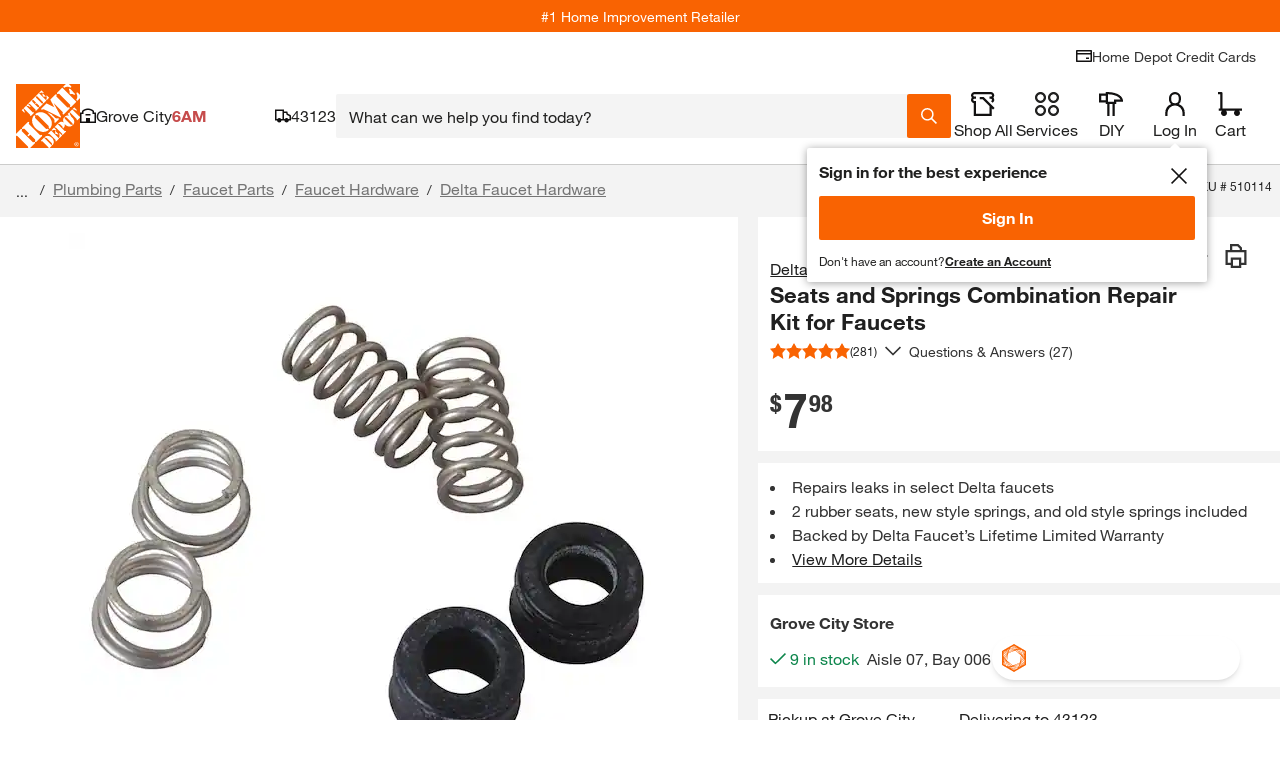

--- FILE ---
content_type: text/html
request_url: https://tzm.px-cloud.net/ns?c=9297eab0-f043-11f0-b040-f3d177e69f29
body_size: 172
content:
6dncl_kbgzwrlIm277_vMjNsJKQDI0s5FsMVGiyNPReZl5rUv526DHe3G3YEn3uBFBjl4d-__5ohs28XkSDLyA3mhHL3Uyz3sGyGnYvDYfUQaMfARwka4I3q4Ij4SyVL5VNvXaTvoBzilsaq2DImaP7T19fqfPSw_-YGRhwBjImr

--- FILE ---
content_type: text/javascript
request_url: https://assets.thdstatic.com/analytics/core/b2c/desktop/prod/current/daMap.core.js
body_size: 33141
content:
"use strict";(self.webpackChunkaape_analytics_core=self.webpackChunkaape_analytics_core||[]).push([["daMap"],{6775:(module,__webpack_exports__,__webpack_require__)=>{__webpack_require__.a(module,(async(__webpack_handle_async_dependencies__,__webpack_async_result__)=>{try{__webpack_require__.r(__webpack_exports__),__webpack_require__.d(__webpack_exports__,{nodes:()=>nodes});__webpack_require__(560),__webpack_require__(8858),__webpack_require__(1318),__webpack_require__(3228);var _src_utilities__WEBPACK_IMPORTED_MODULE_5__=__webpack_require__(9185),_src_storage__WEBPACK_IMPORTED_MODULE_7__=__webpack_require__(2917),_src_config__WEBPACK_IMPORTED_MODULE_10__=__webpack_require__(6173),_src_stash__WEBPACK_IMPORTED_MODULE_6__=__webpack_require__(9921),_src_digitalDataFormatters__WEBPACK_IMPORTED_MODULE_4__=__webpack_require__(1187),_src_appData__WEBPACK_IMPORTED_MODULE_9__=__webpack_require__(3186),_src_productString__WEBPACK_IMPORTED_MODULE_8__=__webpack_require__(7917),__webpack_async_dependencies__=__webpack_handle_async_dependencies__([_src_config__WEBPACK_IMPORTED_MODULE_10__]);_src_config__WEBPACK_IMPORTED_MODULE_10__=(__webpack_async_dependencies__.then?(await __webpack_async_dependencies__)():__webpack_async_dependencies__)[0];const remoteUtils=await __webpack_require__.e("webpack_container_remote_AAPE_Sync_utilities").then(__webpack_require__.t.bind(__webpack_require__,58,23));var mapMethods={isSmartFilter:arr=>!!Array.isArray(arr)&&arr.every((level1=>Array.isArray(level1)&&level1.every((level2=>Array.isArray(level2)&&level2.every((obj=>"object"==typeof obj&&null!==obj&&"type"in obj&&"value"in obj&&"filterType"in obj)))))),setFilterMetrics:function(){let filterArr=arguments.length>0&&void 0!==arguments[0]?arguments[0]:[],isFilter2point0=arguments.length>2&&void 0!==arguments[2]&&arguments[2],stashedRefinements=arguments.length>3&&void 0!==arguments[3]?arguments[3]:"",_flattened=[];arguments.length>1&&void 0!==arguments[1]&&arguments[1]?filterArr.length&&filterArr[filterArr.length-1].length&&(_flattened=filterArr[filterArr.length-1].flat(),_aape.metrics.eVar18=_src_digitalDataFormatters__WEBPACK_IMPORTED_MODULE_4__.QB(_flattened,";"),_aape.metrics.eVar29=_src_digitalDataFormatters__WEBPACK_IMPORTED_MODULE_4__.QB(_flattened),_aape.metrics.prop16=stashedRefinements?"":_aape.metrics.eVar29,_flattened=null):isFilter2point0?(_aape.metrics.eVar18=filterArr.length?_src_digitalDataFormatters__WEBPACK_IMPORTED_MODULE_4__.QB(filterArr[filterArr.length-1],";"):"",_aape.metrics.eVar29=filterArr.map((filterArr=>_src_digitalDataFormatters__WEBPACK_IMPORTED_MODULE_4__.QB(filterArr))).join(","),_aape.metrics.prop16=stashedRefinements?"":_aape.metrics.eVar29):(_aape.metrics.eVar29=mapMethods.getFilters(filterArr),_aape.metrics.prop16=stashedRefinements?"":_aape.metrics.eVar29)},setErrorMessage:function(){mapMethods.clearSponsoredMetrics(),_aape.metrics.events=_src_utilities__WEBPACK_IMPORTED_MODULE_5__.yE("event49"),_src_utilities__WEBPACK_IMPORTED_MODULE_5__.m0("event49")},setSearchTypeAheadImpression:function(data){var result="",first="";return data=void 0!==data?data:"",Array.isArray(data)&&data.length&&(first=data[0],result=data.map((function(term){return 0!==term.toString().indexOf(" in ")?term:first+"~"+term})).join("|")),result},findRecType:function(checkRecObj){return(checkRecObj=void 0!==checkRecObj?checkRecObj:{})&&checkRecObj.recobj&&checkRecObj.recobj.recommendationType?checkRecObj.recobj.recommendationType:""},recObjFromMerchQueryParam:function(val,prevPageType){let arr=val.split("-_-"),displayPosition=arr.length>3?arr[3]:"",recType=arr.length>2?arr[1]:"",searchCommonIVRData=function(rt){let result="";return-1!==recType.toLowerCase().indexOf("searchcommon_ivr")&&(result=rt.split("~!~")),result}(recType);return Array.isArray(searchCommonIVRData)&&searchCommonIVRData.length>1&&(recType=searchCommonIVRData[0],displayPosition=searchCommonIVRData[1]),{recommendationType:recType,pageType:prevPageType,displayPosition,anchorProductSku:arr.length>3?arr[2]:"",strategy:"",recommendationVersion:"",featureVersion:"",interval:""}},canSetEvent33:function(pObj,rObj){var prodObj=pObj,recStashedData=rObj,haveRecObj=!1;return(prodObj.recommendation&&_src_utilities__WEBPACK_IMPORTED_MODULE_5__.jJ(prodObj.recommendation)||prodObj.productInfo&&prodObj.productInfo.recommendation&&_src_utilities__WEBPACK_IMPORTED_MODULE_5__.jJ(prodObj.productInfo.recommendation)||_src_utilities__WEBPACK_IMPORTED_MODULE_5__.jJ(recStashedData))&&(haveRecObj=!0),haveRecObj},getSemanticToken:function(v40){var parts=(v40="string"==typeof v40?v40:"").split(" "),index=parts.indexOf(">");return index>0?parts[index-1]:""},getFilters:function(){let filters=arguments.length>0&&void 0!==arguments[0]?arguments[0]:[],result="";if(Array.isArray(filters)&&filters.length>0){let arrLength=filters.length;for(let index=0;index<arrLength;index+=1)result+=filters[index].position+","+filters[index].type+":"+filters[index].value,filters[index].selectionMethod&&(result+=","+filters[index].selectionMethod),index<arrLength-1&&(result+="|")}return result},setEvar33:function(paymentMethod){let defaultPaymentMethod=arguments.length>1&&void 0!==arguments[1]?arguments[1]:"";return void 0!==paymentMethod&&Array.isArray(paymentMethod)&&paymentMethod.length?paymentMethod.join("|"):"string"==typeof paymentMethod&&paymentMethod?paymentMethod:defaultPaymentMethod},setEvar21ForBrowseAndSearch:function(sourceobj){let v21event=arguments.length>1&&void 0!==arguments[1]?arguments[1]:"event14",result="";return sourceobj.displayAttributes&&(sourceobj.displayAttributes.viewType||sourceobj.displayAttributes.sortBy||sourceobj.displayAttributes.productsAvailability)&&(result+=sourceobj.displayAttributes.viewType?sourceobj.displayAttributes.viewType:"",result+="|",result+=sourceobj.displayAttributes.sortBy?sourceobj.displayAttributes.sortBy:"",result+="|",result+=sourceobj.displayAttributes.productsAvailability?sourceobj.displayAttributes.productsAvailability:""),v21event&&(_aape.metrics.events=_src_utilities__WEBPACK_IMPORTED_MODULE_5__.yE(v21event)),result||"no ddo"},setEVar101:function(){let podClickData=arguments.length>0&&void 0!==arguments[0]?arguments[0]:{},result="";return podClickData&&(result+=(podClickData.podPageNumber?podClickData.podPageNumber:"")+"|",result+=(podClickData.podPageResults?podClickData.podPageResults:"")+"|",result+=(podClickData.podPosition?podClickData.podPosition:"")+"|",result+=(podClickData.podType?podClickData.podType:"")+"|",result+=(podClickData.podAction?podClickData.podAction:"")+"|",result+=podClickData.podAnchorSku?podClickData.podAnchorSku:"",_aape.metrics.events=_src_utilities__WEBPACK_IMPORTED_MODULE_5__.yE("event123="+(podClickData.podInteractionNumber?podClickData.podInteractionNumber:""))),result},setEvar132:function(ddo){let stashedData=_src_stash__WEBPACK_IMPORTED_MODULE_6__.Jd(),searchTerm="",visNavAnalyticsQueryParam=mapMethods.visNavAnalyticsFromURLParam();return stashedData.searchTerm?searchTerm=stashedData.searchTerm:visNavAnalyticsQueryParam.searchTerm?searchTerm=visNavAnalyticsQueryParam.searchTerm:ddo.page.onsiteSearchInfo.searchTerm&&(searchTerm=ddo.page.onsiteSearchInfo.searchTerm),searchTerm||"non search"},setEvar144:function(ddo,eventIndex,evt){var eventObj=ddo.event[eventIndex],data=eventObj&&eventObj.content&&Array.isArray(eventObj.content.module)?eventObj.content.module:[];_aape.metrics.eVar144=function(dataArr){var result="",data=Array.isArray(dataArr)&&dataArr[dataArr.length-1]?dataArr[dataArr.length-1]:"";return data&&(result+=(data.name?data.name:"n/a")+">",result+=(data.feature?data.feature:"n/a")+">",result+=data.type?data.type:"n/a",_aape.metrics.events=_src_utilities__WEBPACK_IMPORTED_MODULE_5__.yE(evt)),result}(data),_src_utilities__WEBPACK_IMPORTED_MODULE_5__.m0(evt),_src_utilities__WEBPACK_IMPORTED_MODULE_5__.b4("eVar144")},setProp23:function(ddo){let result=[],visualCategoryIdArray=ddo.page.onsiteSearchInfo.visualCategoryId;if(Array.isArray(visualCategoryIdArray)&&visualCategoryIdArray.length){result.push("imp");for(let index=0;index<visualCategoryIdArray.length;index+=1)result.push(visualCategoryIdArray[index]&&visualCategoryIdArray[index].slot?1*index+1+"-"+visualCategoryIdArray[index].slot:"")}return result.join("|")},setProp69:function(ddo,stshData){let index,visualCategoryIdLength,result=[],stashedData=stshData,visNavAnalyticsQueryParam=mapMethods.visNavAnalyticsFromURLParam();if(void 0!==stashedData.visualCategoryIdLength){for(visualCategoryIdLength=void 0!==stashedData.visualCategoryIdLength?stashedData.visualCategoryIdLength:0,result.push("clk"),index=1;index<=visualCategoryIdLength;index++)result.push(index===stashedData.podPosition&&stashedData.categoryId?index+"-"+stashedData.categoryId:"");return _aape.metrics.events=_src_utilities__WEBPACK_IMPORTED_MODULE_5__.yE("event190"),result.join("|")}return visNavAnalyticsQueryParam.categoryId&&visNavAnalyticsQueryParam.podPosition?(_aape.metrics.events=_src_utilities__WEBPACK_IMPORTED_MODULE_5__.yE("event190"),`clk|${visNavAnalyticsQueryParam.podPosition}-${visNavAnalyticsQueryParam.categoryId}`):""},setRedirect:function(ddo){var semanticBits,fifthBit;let searchRedirect=remoteUtils.getQueryParam("searchRedirect"),semanticToken=remoteUtils.getQueryParam("semanticToken"),stashedData=_src_stash__WEBPACK_IMPORTED_MODULE_6__.Jd(),searchAnalyticsQueryParam=mapMethods.searchAnalyticsFromURLParam(),visNavAnalyticsQueryParam=mapMethods.visNavAnalyticsFromURLParam(),searchTerm=stashedData.searchTerm||searchAnalyticsQueryParam.searchTerm||visNavAnalyticsQueryParam.searchTerm||ddo.page.onsiteSearchInfo.searchTerm||searchRedirect||"";if(searchTerm=decodeURI(decodeURI(searchTerm)),_aape.metrics.eVar40=ddo.page.onsiteSearchInfo.semanticSearchTokens?ddo.page.onsiteSearchInfo.semanticSearchTokens:semanticToken||"",_aape.metrics.eVar39=mapMethods.getSemanticToken(_aape.metrics.eVar40),searchTerm&&(ddo.page.onsiteSearchInfo.semanticSearchTokens||""!==searchRedirect&&""!==semanticToken)&&(_aape.metrics.events=_src_utilities__WEBPACK_IMPORTED_MODULE_5__.yE("event15"),_aape.metrics.prop4=searchTerm,_aape.metrics.prop37=function(){let prop37Source="";return stashedData.searchTerm?prop37Source="stash":searchAnalyticsQueryParam.searchTerm?prop37Source="typeaheadurlparam":visNavAnalyticsQueryParam.searchTerm?prop37Source="visnavurlparam":ddo.page.onsiteSearchInfo.searchTerm?prop37Source="ddo":searchRedirect&&(prop37Source="searchredirecturlparam"),prop37Source}(),_aape.metrics.eVar5=_aape.metrics.prop4,_aape.metrics.eVar12=stashedData.searchMedium||searchAnalyticsQueryParam.searchMedium||"text",_aape.metrics.eVar63="category redirect",5===(semanticBits=semanticToken.split(" ",1))[0].length))switch(fifthBit=semanticBits.toString().slice(-1),parseInt(fifthBit)){case 0:_aape.metrics.eVar63="non redirect";break;case 1:_aape.metrics.eVar12="redirect",_aape.metrics.eVar63="search config redirect";break;case 2:_aape.metrics.eVar12="redirect";break;case 3:_aape.metrics.eVar12="redirect",_aape.metrics.eVar63="rental redirect"}},setInitialLoadSearchNucleus:function(ddo){let _filterArray=Array.isArray(ddo.page.filter)&&ddo.page.filter.length?ddo.page.filter:[],_isSmartFilter=mapMethods.isSmartFilter(_filterArray),_isFilter2point0=!(!_filterArray.length||!Array.isArray(_filterArray[0])),searchAnalyticsQueryParam=mapMethods.searchAnalyticsFromURLParam(),visNavAnalyticsQueryParam=mapMethods.visNavAnalyticsFromURLParam(),searchTerm=ddo.page.onsiteSearchInfo.searchTerm?ddo.page.onsiteSearchInfo.searchTerm:"",prop37Source="";const pageNumber=ddo.page.displayAttributes&&void 0!==ddo.page.displayAttributes.pageNumber?ddo.page.displayAttributes.pageNumber:"",stashedData=_src_stash__WEBPACK_IMPORTED_MODULE_6__.Jd(),searchMedium=function(){let searchMedium="";return stashedData.searchMedium?searchMedium=stashedData.searchMedium:searchAnalyticsQueryParam.searchMedium?searchMedium=searchAnalyticsQueryParam.searchMedium:ddo.page.onsiteSearchInfo.searchMedium&&(searchMedium=ddo.page.onsiteSearchInfo.searchMedium),searchMedium}(),sl_token=remoteUtils.getQueryParam("sl_token");searchTerm=function(){let searchTerm="";return stashedData.searchTerm?(searchTerm=stashedData.searchTerm,prop37Source="stash"):searchAnalyticsQueryParam.searchTerm?(searchTerm=searchAnalyticsQueryParam.searchTerm,prop37Source="typeaheadurlparam"):visNavAnalyticsQueryParam.searchTerm?(searchTerm=visNavAnalyticsQueryParam.searchTerm,prop37Source="visnavurlparam"):ddo.page.onsiteSearchInfo.searchTerm&&(searchTerm=ddo.page.onsiteSearchInfo.searchTerm,prop37Source="ddo"),searchTerm}(),_aape.metrics.prop37=prop37Source,_aape.metrics.events=function(ddo){let _evtStr=_src_utilities__WEBPACK_IMPORTED_MODULE_5__.yE("event15");return"type ahead"!==stashedData.searchMedium&&"type ahead"!==searchAnalyticsQueryParam.searchMedium||(_evtStr=_src_utilities__WEBPACK_IMPORTED_MODULE_5__.yE("event21",_evtStr)),"0"===ddo.page.onsiteSearchInfo.numberOfResults&&(_evtStr=_src_utilities__WEBPACK_IMPORTED_MODULE_5__.yE("event32",_evtStr)),"recent searches"!==stashedData.searchTypeAheadType&&"recent searches"!==searchAnalyticsQueryParam.searchTypeAheadType||(_evtStr=_src_utilities__WEBPACK_IMPORTED_MODULE_5__.yE("event34",_evtStr)),_evtStr}(ddo),_aape.metrics.prop4=searchTerm,_aape.metrics.prop6=stashedData.searchTermSuggestion?stashedData.searchTermSuggestion:ddo.page.onsiteSearchInfo.correctedTerm,_aape.metrics.prop7=pageNumber,_aape.metrics.prop8="0"!==ddo.page.onsiteSearchInfo.numberOfResults?ddo.page.onsiteSearchInfo.numberOfResults:"zero",mapMethods.setFilterMetrics(_filterArray,_isSmartFilter,_isFilter2point0,stashedData.refinements),_aape.metrics.eVar29&&(_aape.metrics.events=_src_utilities__WEBPACK_IMPORTED_MODULE_5__.yE("event14")),_aape.metrics.prop21=_src_storage__WEBPACK_IMPORTED_MODULE_7__.rV("s_pv_pName"),_aape.metrics.prop23=mapMethods.setProp23(ddo),_aape.metrics.prop64=stashedData.searchTermOrigin||searchAnalyticsQueryParam.searchTermOrigin||"",_aape.metrics.prop62=ddo.page.pageInfo.pageTemplate,_aape.metrics.prop69=mapMethods.setProp69(ddo,stashedData),_aape.metrics.eVar5=searchTerm,_aape.metrics.eVar8=ddo.page.pageInfo.pageType,_aape.metrics.eVar12=function(ddo){let searchType="";return ddo.page.onsiteSearchInfo.relatedSearch&&remoteUtils.getQueryParam("relatedSearch")&&(searchType="related Search"),ddo.page.onsiteSearchInfo.relatedCategory&&remoteUtils.getQueryParam("relatedSearch")&&(searchType="related category"),""!==remoteUtils.getQueryParam("searchRedirect")&&(searchType="redirect"),searchTerm&&(searchType=ddo.page.onsiteSearchInfo.correctedTerm&&"spell correction"===ddo.page.onsiteSearchInfo.resultsType?ddo.page.onsiteSearchInfo.resultsType:"0"===ddo.page.onsiteSearchInfo.numberOfResults?"null":"text"),searchMedium&&(searchType=searchMedium),sl_token&&(searchType="image search"),"0"===ddo.page.onsiteSearchInfo.numberOfResults&&(searchType=searchMedium+"|"+ddo.page.onsiteSearchInfo.resultsType),searchType}(ddo),_aape.metrics.eVar21=mapMethods.setEvar21ForBrowseAndSearch(ddo.page),_aape.metrics.eVar32=mapMethods.setSearchTypeAheadImpression(stashedData.searchTypeAheadImp),_aape.metrics.eVar40=ddo.page.onsiteSearchInfo.semanticSearchTokens?ddo.page.onsiteSearchInfo.semanticSearchTokens:remoteUtils.getQueryParam("semanticToken",document.URL)?remoteUtils.getQueryParam("semanticToken",document.URL):"",_aape.metrics.eVar39=mapMethods.getSemanticToken(_aape.metrics.eVar40),_aape.metrics.eVar63=function(){let result="",searchIntent="string"==typeof ddo.page.onsiteSearchInfo.searchIntent?ddo.page.onsiteSearchInfo.searchIntent.toLowerCase():"";return result=stashedData.searchTypeAheadType||searchAnalyticsQueryParam.searchTypeAheadType?stashedData.searchTypeAheadType||searchAnalyticsQueryParam.searchTypeAheadType:stashedData.searchMedium||searchAnalyticsQueryParam.searchMedium?stashedData.searchMedium||searchAnalyticsQueryParam.searchMedium:sl_token?"image search":ddo.page.onsiteSearchInfo.resultsCategory,result="rental intent"===searchIntent?searchIntent:result,result}(),_aape.metrics.eVar78=function(){let searchTypeAheadBits="";return stashedData.searchTypeAheadBits?searchTypeAheadBits=stashedData.searchTypeAheadBits:searchAnalyticsQueryParam.searchTypeAheadBits?searchTypeAheadBits=searchAnalyticsQueryParam.searchTypeAheadBits:ddo.page.onsiteSearchInfo.searchTypeAheadBit&&(searchTypeAheadBits=ddo.page.onsiteSearchInfo.searchTypeAheadBit),searchTypeAheadBits}(),_aape.metrics.eVar103=_src_digitalDataFormatters__WEBPACK_IMPORTED_MODULE_4__.nj(ddo),""===_aape.metrics.eVar103&&void 0===_aape.metrics.eVar103||(_aape.metrics.events=_src_utilities__WEBPACK_IMPORTED_MODULE_5__.yE("event118")),_aape.metrics.eVar82=ddo.page.pageInfo.pageTemplate,stashedData.filterby&&(_aape.metrics.events=_src_utilities__WEBPACK_IMPORTED_MODULE_5__.yE("event37"))},setInitialLoadBrowseNucleus:function(ddo){const stashedData=_src_stash__WEBPACK_IMPORTED_MODULE_6__.Jd();let _filterArray=Array.isArray(ddo.page.filter)&&ddo.page.filter.length?ddo.page.filter:[],_isSmartFilter=mapMethods.isSmartFilter(_filterArray),_isFilter2point0=!(!_filterArray.length||!Array.isArray(_filterArray[0])),searchAnalyticsQueryParam=mapMethods.searchAnalyticsFromURLParam(),visNavAnalyticsQueryParam=mapMethods.visNavAnalyticsFromURLParam(),searchInfo={...ddo.page.onsiteSearchInfo,...visNavAnalyticsQueryParam,...searchAnalyticsQueryParam,...stashedData},headerCrumb=ddo.page.category.headerCrumb?ddo.page.category.headerCrumb:"";searchInfo.searchTerm?(_aape.metrics.events=_src_utilities__WEBPACK_IMPORTED_MODULE_5__.yE("event15"),"type ahead"===searchInfo.searchMedium&&(_aape.metrics.events=_src_utilities__WEBPACK_IMPORTED_MODULE_5__.yE("event21")),"recent searches"===searchInfo.searchTypeAheadType&&(_aape.metrics.events=_src_utilities__WEBPACK_IMPORTED_MODULE_5__.yE("event34")),_aape.metrics.prop4=searchInfo.searchTerm,_aape.metrics.prop6=searchInfo.searchTermSuggestion?searchInfo.searchTermSuggestion:"",_aape.metrics.prop37=function(){let prop37Source="";return stashedData.searchTerm?prop37Source="stash":searchAnalyticsQueryParam.searchTerm?prop37Source="typeaheadurlparam":visNavAnalyticsQueryParam.searchTerm?prop37Source="visnavurlparam":ddo.page.onsiteSearchInfo.searchTerm&&(prop37Source="ddo"),prop37Source}(),_aape.metrics.prop64=searchInfo.searchTermOrigin?searchInfo.searchTermOrigin:"",_aape.metrics.eVar40=ddo.page.onsiteSearchInfo.semanticSearchTokens?ddo.page.onsiteSearchInfo.semanticSearchTokens:remoteUtils.getQueryParam("semanticToken",document.URL)?remoteUtils.getQueryParam("semanticToken",document.URL):"",_aape.metrics.eVar39=mapMethods.getSemanticToken(_aape.metrics.eVar40),_aape.metrics.eVar5=searchInfo.searchTerm,_aape.metrics.eVar12=function(ddo){let searchType="",sl_token=remoteUtils.getQueryParam("sl_token");return ddo.page.onsiteSearchInfo.relatedSearch&&remoteUtils.getQueryParam("relatedSearch")&&(searchType="related Search"),ddo.page.onsiteSearchInfo.relatedCategory&&remoteUtils.getQueryParam("relatedSearch")&&(searchType="related category"),""!==remoteUtils.getQueryParam("searchRedirect")&&(searchType="redirect"),sl_token&&(searchType="image search"),searchType=searchInfo.correctedTerm&&"spell correction"===searchInfo.resultsType?searchInfo.resultsType:"0"===searchInfo.numberOfResults?"null":"text",searchInfo.searchMedium&&(searchType=searchInfo.searchMedium),searchType}(ddo),_aape.metrics.eVar32=mapMethods.setSearchTypeAheadImpression(searchInfo.searchTypeAheadImp),_aape.metrics.eVar63=function(){let result="";return searchInfo.searchTypeAheadType?result=searchInfo.searchTypeAheadType:searchInfo.searchMedium&&(result=searchInfo.searchMedium),result}(),_aape.metrics.eVar78=searchInfo.searchTypeAheadBits):_aape.metrics.eVar5="non-search",_aape.metrics.prop7=ddo.page.displayAttributes&&void 0!==ddo.page.displayAttributes.pageNumber?ddo.page.displayAttributes.pageNumber:"",_aape.metrics.prop23=mapMethods.setProp23(ddo),_aape.metrics.prop61=headerCrumb,_aape.metrics.prop69=mapMethods.setProp69(ddo,searchInfo),_aape.metrics.prop8="0"!==ddo.page.onsiteSearchInfo.numberOfResults?ddo.page.onsiteSearchInfo.numberOfResults:"zero",_aape.metrics.prop21=_src_storage__WEBPACK_IMPORTED_MODULE_7__.rV("s_pv_pName"),_aape.metrics.prop62=ddo.page.pageInfo.pageTemplate,_aape.metrics.eVar21=mapMethods.setEvar21ForBrowseAndSearch(ddo.page),mapMethods.setFilterMetrics(_filterArray,_isSmartFilter,_isFilter2point0),_aape.metrics.eVar29&&(_aape.metrics.events=_src_utilities__WEBPACK_IMPORTED_MODULE_5__.yE("event14")),_aape.metrics.eVar31=headerCrumb,_aape.metrics.eVar103=_src_digitalDataFormatters__WEBPACK_IMPORTED_MODULE_4__.nj(ddo),""===_aape.metrics.eVar103&&void 0===_aape.metrics.eVar103||(_aape.metrics.events=_src_utilities__WEBPACK_IMPORTED_MODULE_5__.yE("event118")),_aape.metrics.eVar82=ddo.page.pageInfo.pageTemplate,"0"===ddo.page.onsiteSearchInfo.numberOfResults&&"no search results"===ddo.page.pageInfo.pageName&&(_aape.metrics.events=_src_utilities__WEBPACK_IMPORTED_MODULE_5__.yE("event32")),searchInfo.filterby&&(_aape.metrics.events=_src_utilities__WEBPACK_IMPORTED_MODULE_5__.yE("event37"))},setFilterBy:function(ddo,eventIndex){let _filterArray=Array.isArray(ddo.event[eventIndex].filter)&&ddo.event[eventIndex].filter.length?ddo.event[eventIndex].filter:[],_isSmartFilter=mapMethods.isSmartFilter(_filterArray),_isFilter2point0=!(!_filterArray.length||!Array.isArray(_filterArray[0])),headerCrumb=-1!==window.location.pathname.indexOf("/s/")?"non-browse":ddo.page.category.headerCrumb?ddo.page.category.headerCrumb:"";_aape.metrics.pageName=ddo.page.pageInfo.pageName+">"+ddo.event[eventIndex].eventInfo.eventName+" "+ddo.event[eventIndex].category.primaryCategory,_aape.metrics.events=_src_utilities__WEBPACK_IMPORTED_MODULE_5__.yE("event37"),_aape.metrics.prop4=ddo.page.onsiteSearchInfo.searchTerm,_aape.metrics.prop6=ddo.page.onsiteSearchInfo.correctedTerm,_aape.metrics.prop7=ddo.page.onsiteSearchInfo.pageNum,_aape.metrics.prop8=ddo.page.onsiteSearchInfo.numberOfResults,mapMethods.setFilterMetrics(_filterArray,_isSmartFilter,_isFilter2point0),_isSmartFilter||_isFilter2point0||(_aape.metrics.prop16=function(ddo,eventIndex){var result="";if(ddo.event[eventIndex].filter&&ddo.event[eventIndex].filter.length>0){var lastIndex=ddo.event[eventIndex].filter.length-1;result+=ddo.event[eventIndex].filter[lastIndex].position+","+ddo.event[eventIndex].filter[lastIndex].type+":"+ddo.event[eventIndex].filter[lastIndex].value,ddo.event[eventIndex].filter[lastIndex].selectionMethod&&(result+=","+ddo.event[eventIndex].filter[lastIndex].selectionMethod)}return result}(ddo,eventIndex)),_aape.metrics.prop21=_src_storage__WEBPACK_IMPORTED_MODULE_7__.rV("s_pv_pName"),_aape.metrics.prop30=ddo.page.pageInfo.pageType,_aape.metrics.prop36=ddo.page.onsiteSearchInfo.searchTerm,_aape.metrics.prop61=ddo.page.category.headerCrumb?ddo.page.category.headerCrumb:"",_aape.metrics.eVar5=ddo.page.onsiteSearchInfo.searchTerm,_aape.metrics.eVar21=mapMethods.setEvar21ForBrowseAndSearch(ddo.event[eventIndex]),_aape.metrics.eVar28=headerCrumb,_aape.metrics.eVar63=ddo.page.onsiteSearchInfo.resultsCategory,_aape.metrics.eVar103=_src_digitalDataFormatters__WEBPACK_IMPORTED_MODULE_4__.nj(ddo),""===_aape.metrics.eVar103&&void 0===_aape.metrics.eVar103||(_aape.metrics.events=_src_utilities__WEBPACK_IMPORTED_MODULE_5__.yE("event118")),ddo.content&&Array.isArray(ddo.content.product)&&ddo.content.product.length&&(_aape.metrics.events=_src_utilities__WEBPACK_IMPORTED_MODULE_5__.yE("event119"),_aape.metrics.products=_src_productString__WEBPACK_IMPORTED_MODULE_8__.K("productImpression",ddo.content.product,{pageNumber:mapMethods.getImpressionPageNumber(ddo.event[eventIndex])}),_aape.metrics.eVar132=mapMethods.setEvar132(ddo)),_src_utilities__WEBPACK_IMPORTED_MODULE_5__.m0("event14,event37,event118,event119"),_src_utilities__WEBPACK_IMPORTED_MODULE_5__.b4("prop4,prop6,prop7,prop8,prop16,prop21,prop30,prop36,prop61,eVar5,eVar18,eVar21,eVar29,eVar63,eVar103,eVar132,products")},setPagination:function(ddo,eventIndex){_aape.metrics.referrer="";let _filterArray=Array.isArray(ddo.event[eventIndex].filter)&&ddo.event[eventIndex].filter.length?ddo.event[eventIndex].filter:[],_isSmartFilter=mapMethods.isSmartFilter(_filterArray),_isFilter2point0=!(!_filterArray.length||!Array.isArray(_filterArray[0])),headerCrumb=ddo.page.category.headerCrumb?ddo.page.category.headerCrumb:"";var result;_aape.metrics.pageName=ddo.page.pageInfo.pageName+">"+ddo.event[eventIndex].eventInfo.eventName,_aape.metrics.prop7=(result="",ddo.event[eventIndex].displayAttributes&&(result=ddo.event[eventIndex].displayAttributes.pageNumber),result),_aape.metrics.prop61=headerCrumb,_aape.metrics.prop62=ddo.page.pageInfo.pageTemplate,_aape.metrics.eVar21=mapMethods.setEvar21ForBrowseAndSearch(ddo.page),_aape.metrics.eVar28=headerCrumb,_aape.metrics.eVar31=headerCrumb,_aape.metrics.eVar82=ddo.page.pageInfo.pageTemplate,_aape.metrics.eVar103=_src_digitalDataFormatters__WEBPACK_IMPORTED_MODULE_4__.nj(ddo),""===_aape.metrics.eVar103&&void 0===_aape.metrics.eVar103||(_aape.metrics.events=_src_utilities__WEBPACK_IMPORTED_MODULE_5__.yE("event118")),ddo.content&&Array.isArray(ddo.content.product)&&ddo.content.product.length&&(_aape.metrics.events=_src_utilities__WEBPACK_IMPORTED_MODULE_5__.yE("event119"),_aape.metrics.products=_src_productString__WEBPACK_IMPORTED_MODULE_8__.K("productImpression",ddo.content.product,{pageNumber:mapMethods.getImpressionPageNumber(ddo.event[eventIndex])}),_aape.metrics.eVar132=mapMethods.setEvar132(ddo)),"browse"!==ddo.event[eventIndex].category.primaryCategory&&"search"!==ddo.event[eventIndex].category.primaryCategory||(_aape.metrics.prop8="0"!==ddo.page.onsiteSearchInfo.numberOfResults?ddo.page.onsiteSearchInfo.numberOfResults:"zero",mapMethods.setFilterMetrics(_filterArray,_isSmartFilter,_isFilter2point0))},setSortBy:function(ddo,eventIndex){_aape.metrics.pageName=ddo.page.pageInfo.pageName+">"+ddo.event[eventIndex].eventInfo.eventName+" "+ddo.event[eventIndex].category.primaryCategory,_aape.metrics.events=_src_utilities__WEBPACK_IMPORTED_MODULE_5__.yE("event37"),_aape.metrics.prop30=ddo.page.pageInfo.pageType,_aape.metrics.prop61=ddo.page.category.headerCrumb?ddo.page.category.headerCrumb:"",_aape.metrics.eVar21=mapMethods.setEvar21ForBrowseAndSearch(ddo.event[eventIndex]),_aape.metrics.eVar103=_src_digitalDataFormatters__WEBPACK_IMPORTED_MODULE_4__.nj(ddo),""===_aape.metrics.eVar103&&void 0===_aape.metrics.eVar103||(_aape.metrics.events=_src_utilities__WEBPACK_IMPORTED_MODULE_5__.yE("event118")),ddo.content&&Array.isArray(ddo.content.product)&&ddo.content.product.length&&(_aape.metrics.events=_src_utilities__WEBPACK_IMPORTED_MODULE_5__.yE("event119"),_aape.metrics.products=_src_productString__WEBPACK_IMPORTED_MODULE_8__.K("productImpression",ddo.content.product,{pageNumber:mapMethods.getImpressionPageNumber(ddo.event[eventIndex])}),_aape.metrics.eVar132=mapMethods.setEvar132(ddo)),_src_utilities__WEBPACK_IMPORTED_MODULE_5__.m0("event14,event37,event118,event119"),_src_utilities__WEBPACK_IMPORTED_MODULE_5__.b4("prop30,prop61,eVar21,eVar103,eVar132,products")},setCommonTypeBy:function(ddo,eventIndex){_aape.metrics.pageName=ddo.page.pageInfo.pageName+">"+ddo.event[eventIndex].eventInfo.eventName+" "+ddo.event[eventIndex].category.primaryCategory,_aape.metrics.events=_src_utilities__WEBPACK_IMPORTED_MODULE_5__.yE("event37"),_aape.metrics.products=_src_productString__WEBPACK_IMPORTED_MODULE_8__.K("productImpression",ddo.content.product,{pageNumber:mapMethods.getImpressionPageNumber(ddo.event[eventIndex])}),_src_utilities__WEBPACK_IMPORTED_MODULE_5__.m0("event14,event37"),_src_utilities__WEBPACK_IMPORTED_MODULE_5__.b4("eVar21,products")},setEvar85:function(addressBookObj){var settings=void 0!==addressBookObj&&addressBookObj.settings?addressBookObj.settings:{};return(settings.default?settings.default:"")+":"+(settings.phoneForm?settings.phoneForm:"")+":"+(settings.apartmentForm?settings.apartmentForm:"")+":"+(settings.quantity?settings.quantity:"")},setCartAdd:function(ddo,eventIndex){var _ddo$event$eventIndex;_aape.metrics.referrer="";var stashRecAddLoc=_src_stash__WEBPACK_IMPORTED_MODULE_6__.p4("recCartAddLoc"),stashATCLoc=stashRecAddLoc||_src_stash__WEBPACK_IMPORTED_MODULE_6__.p4("cart add location"),stashRecCartAdd=_src_stash__WEBPACK_IMPORTED_MODULE_6__.p4("recommendationCartAdd"),stashCheckFulfillmentAvailability=_src_stash__WEBPACK_IMPORTED_MODULE_6__.p4("check fulfillment availability"),stashEta=_src_stash__WEBPACK_IMPORTED_MODULE_6__.p4("checkFulfillmentAvailabilityEta"),stashBadgeClickThrough=_src_stash__WEBPACK_IMPORTED_MODULE_6__.p4("atcBadgeClickThrough"),stashPodClick=mapMethods.getPodClick(),sponsoredMetrics=_src_appData__WEBPACK_IMPORTED_MODULE_9__.TK("sponsoredMetrics"),stashSolverPathPersisted=_src_stash__WEBPACK_IMPORTED_MODULE_6__.yO("solverPath"),stashSolverPath=stashSolverPathPersisted||_src_stash__WEBPACK_IMPORTED_MODULE_6__.p4("solverPath");_aape.metrics.channel="cart add",_aape.metrics.events=function(ddo){var scOpenString="",_evtStr=_src_utilities__WEBPACK_IMPORTED_MODULE_5__.yE("scAdd,event98"),_cartID=ddo.cart&&ddo.cart.cartID?ddo.cart.cartID:"",evtObj=ddo.event[eventIndex]&&ddo.event[eventIndex].item&&ddo.event[eventIndex].item[0]?ddo.event[eventIndex].item[0]:"",fulMethod=evtObj.fulfillment&&"string"==typeof evtObj.fulfillment.method?evtObj.fulfillment.method.toLowerCase():"",fulMethodType=evtObj.fulfillment&&"string"==typeof evtObj.fulfillment.changeType?evtObj.fulfillment.changeType.toLowerCase():"",fulPrevMethod=evtObj.fulfillment&&"string"==typeof evtObj.fulfillment.previousMethod?evtObj.fulfillment.previousMethod.toLowerCase():"";return _cartID&&(scOpenString="scOpen:"+_cartID,_evtStr=_src_utilities__WEBPACK_IMPORTED_MODULE_5__.yE(scOpenString,_evtStr)),ddo.event[eventIndex]&&ddo.event[eventIndex].item&&ddo.event[eventIndex].item[0]&&ddo.event[eventIndex].item[0].subscription&&ddo.event[eventIndex].item[0].subscription.frequency&&(_evtStr=_src_utilities__WEBPACK_IMPORTED_MODULE_5__.yE("event82",_evtStr)),"boss"===fulMethod&&"bopis"===fulPrevMethod&&(_evtStr=_src_utilities__WEBPACK_IMPORTED_MODULE_5__.yE("event263",_evtStr)),"inventory"===fulMethodType&&(_evtStr=_src_utilities__WEBPACK_IMPORTED_MODULE_5__.yE("event263",_evtStr)),stashBadgeClickThrough&&(_evtStr=_src_utilities__WEBPACK_IMPORTED_MODULE_5__.yE("event185",_evtStr)),_evtStr}(ddo),_aape.metrics.events=_src_utilities__WEBPACK_IMPORTED_MODULE_5__.BU(_aape.metrics.events,"event258");let productStringCartAddOptions={atcloc:stashATCLoc,recobj:stashRecCartAdd,checkfulfillobj:stashCheckFulfillmentAvailability,badgeClickThrough:stashBadgeClickThrough,etaobj:stashEta,podclick:stashPodClick,psAttributes:Array.isArray(null===(_ddo$event$eventIndex=ddo.event[eventIndex])||void 0===_ddo$event$eventIndex||null===(_ddo$event$eventIndex=_ddo$event$eventIndex.attributes)||void 0===_ddo$event$eventIndex?void 0:_ddo$event$eventIndex.psOverlay)?ddo.event[eventIndex].attributes.psOverlay:[]};var selCat,selCol,result;if(productStringCartAddOptions.solverpath=stashSolverPath,_aape.metrics.products=_src_productString__WEBPACK_IMPORTED_MODULE_8__.K("cartAdd",ddo.event[eventIndex].item,productStringCartAddOptions),Array.isArray(_aape.metrics.products)&&(_src_utilities__WEBPACK_IMPORTED_MODULE_5__.Bb(_aape.metrics.products,"_experience.analytics.customDimensions.eVars.eVar68").length||_src_utilities__WEBPACK_IMPORTED_MODULE_5__.Bb(_aape.metrics.products,"_experience.analytics.customDimensions.eVars.eVar126").length)&&(_aape.metrics.events=_src_utilities__WEBPACK_IMPORTED_MODULE_5__.yE("event126")),_src_stash__WEBPACK_IMPORTED_MODULE_6__._k("cart add location"),_src_stash__WEBPACK_IMPORTED_MODULE_6__._k("recommendationCartAdd"),_src_stash__WEBPACK_IMPORTED_MODULE_6__._k("recCartAddLoc"),_src_stash__WEBPACK_IMPORTED_MODULE_6__._k("check fulfillment availability"),_src_stash__WEBPACK_IMPORTED_MODULE_6__._k("atcBadgeClickThrough"),_src_stash__WEBPACK_IMPORTED_MODULE_6__._k("solverPath"),_src_stash__WEBPACK_IMPORTED_MODULE_6__.wj("solverPath"),_src_stash__WEBPACK_IMPORTED_MODULE_6__.wj("podClick"),_src_stash__WEBPACK_IMPORTED_MODULE_6__._k("atcPodClick"),_aape.metrics.prop15=ddo.page.pageInfo.pageName,_aape.metrics.prop17=ddo.page.pageInfo.pageType,_aape.metrics.prop30="cart add overlay",_aape.metrics.prop33=ddo.event[eventIndex].eventInfo.abTest?ddo.event[eventIndex].eventInfo.abTest:_aape.metrics.prop33?_aape.metrics.prop33:"",_aape.metrics.eVar8="cart add overlay",_aape.metrics.eVar63=_src_appData__WEBPACK_IMPORTED_MODULE_9__.TK("pageLoadeVar63"),_aape.metrics.eVar89=ddo.event[eventIndex].cart&&ddo.event[eventIndex].cart.cartID?ddo.event[eventIndex].cart.cartID:"",_aape.metrics.eVar96=_aape.metrics.prop15?_aape.metrics.prop15:"",_aape.metrics.eVar97=ddo.page.pageInfo.pageType,_aape.metrics.eVar101=mapMethods.setEVar101(stashPodClick),_aape.metrics.eVar144="",_aape.metrics.eVar158=(result="",selCat=_src_stash__WEBPACK_IMPORTED_MODULE_6__.p4("selectedCategory"),selCol=_src_stash__WEBPACK_IMPORTED_MODULE_6__.p4("selectedColor"),""!==selCat&&""!==selCol&&(result="clk|buy sample|"+selCat+"|"+selCol),result),_aape.metrics.eVar215=ddo.cart.quantityTotal?ddo.cart.quantityTotal:"",_aape.metrics.eVar216=ddo.cart.uniqueSkuCount?ddo.cart.uniqueSkuCount:"",_aape.metrics.eVar217=ddo.cart.price&&ddo.cart.price.cartTotal?ddo.cart.price.cartTotal:"",_src_stash__WEBPACK_IMPORTED_MODULE_6__._k("selectedCategory"),_src_stash__WEBPACK_IMPORTED_MODULE_6__._k("selectedColor"),_aape.metrics.pageName="cart add",_aape.metrics.prop62="",_aape.metrics.eVar82="",sponsoredMetrics){sponsoredMetrics=JSON.parse(sponsoredMetrics),_aape.metrics.events=_src_utilities__WEBPACK_IMPORTED_MODULE_5__.yE("event209");for(const[key,value]of Object.entries(sponsoredMetrics))_aape.metrics[key]=value;_src_appData__WEBPACK_IMPORTED_MODULE_9__.hH("sponsoredMetrics","")}},setApplianceCartAdd:function(ddo,eventIndex){mapMethods.setCartAdd(ddo,eventIndex),_aape.metrics.events=_src_utilities__WEBPACK_IMPORTED_MODULE_5__.yE("event31"),_aape.metrics.pageName=ddo.event[eventIndex].eventInfo.eventName+" "+ddo.event[eventIndex].category.primaryCategory,_aape.metrics.prop30=_aape.metrics.pageName,_aape.metrics.eVar8=_aape.metrics.pageName},setCartRemove:function(ddo,eventIndex){let evtObj=ddo.event[eventIndex]&&ddo.event[eventIndex].item&&ddo.event[eventIndex].item[0]?ddo.event[eventIndex].item[0]:"";_aape.metrics.eVar95=ddo.event[eventIndex]&&ddo.event[eventIndex].removeLocation?ddo.event[eventIndex].removeLocation:"",_aape.metrics.events=_src_utilities__WEBPACK_IMPORTED_MODULE_5__.yE("scRemove"),evtObj&&evtObj.subscription&&evtObj.subscription.frequency&&(_aape.metrics.events=_src_utilities__WEBPACK_IMPORTED_MODULE_5__.yE("event83")),_aape.metrics.eVar118=ddo.event[eventIndex].bulkAction??"",_aape.metrics.eVar218=ddo.cart.quantityTotal?ddo.cart.quantityTotal:"",_aape.metrics.eVar219=ddo.cart.uniqueSkuCount?ddo.cart.uniqueSkuCount:"",_aape.metrics.eVar220=ddo.cart.price&&ddo.cart.price.cartTotal?ddo.cart.price.cartTotal:"",_aape.metrics.products=_src_productString__WEBPACK_IMPORTED_MODULE_8__.K("cartRemove",ddo.event[eventIndex].item,{v95:_aape.metrics.eVar95}),_src_utilities__WEBPACK_IMPORTED_MODULE_5__.m0("scRemove,event83,event175"),_src_utilities__WEBPACK_IMPORTED_MODULE_5__.b4("products,eVar95,eVar115,eVar118,eVar218,eVar219,eVar220")},setProductView:function(ddo){var stashedData=_src_stash__WEBPACK_IMPORTED_MODULE_6__.Jd(),keyword=remoteUtils.getQueryParam("keyword"),semanticToken=remoteUtils.getQueryParam("semanticToken",document.URL),stashSolverPath=_src_stash__WEBPACK_IMPORTED_MODULE_6__.yO("solverPath"),widgetArray=ddo.content&&Array.isArray(ddo.content.widget)?ddo.content.widget:[],prop37RecSource="",prop37SearchSource="",searchAnalyticsQueryParam=mapMethods.searchAnalyticsFromURLParam();_src_stash__WEBPACK_IMPORTED_MODULE_6__.ld("solverPath",stashSolverPath);var recentlyViewed,recPipLoad,merch,prevPageType,recStashedData=(recentlyViewed=_src_stash__WEBPACK_IMPORTED_MODULE_6__.yO("recRecentlyViewedPipLoad"),recPipLoad=_src_stash__WEBPACK_IMPORTED_MODULE_6__.yO("recommendationPipLoad"),merch=remoteUtils.getQueryParam("MERCH",document.URL),prevPageType=_src_storage__WEBPACK_IMPORTED_MODULE_7__.rV("s_pv_pType"),recentlyViewed?(_aape.metrics.prop37="recentlyViewedPipLoad",prop37RecSource="recentlyViewedPipLoad",recentlyViewed):recPipLoad?(_aape.metrics.prop37="recommendationPipLoad",prop37RecSource="recommendationPipLoad",recPipLoad):merch&&0===merch.toLowerCase().indexOf("rec-_-")&&-1===prevPageType.toLowerCase().indexOf("overlay")?(_aape.metrics.prop37="merchQueryParam",prop37RecSource="merchQueryParam",mapMethods.recObjFromMerchQueryParam(merch,prevPageType)):{}),stashBadgeClickThrough=_src_stash__WEBPACK_IMPORTED_MODULE_6__.yO("badgeClickThrough");let badges=ddo.content&&ddo.content.product&&ddo.content.product.productInfo&&Array.isArray(ddo.content.product.productInfo.badge)?ddo.content.product.productInfo.badge:[];var collectionsProductClick=_src_stash__WEBPACK_IMPORTED_MODULE_6__.yO("collectionsProductClick"),stashPodClick=_src_utilities__WEBPACK_IMPORTED_MODULE_5__.jJ(stashedData.podClick)?stashedData.podClick:"",moduleResult=_aape.metrics.eVar144?_aape.metrics.eVar144:"",searchTerm=function(){var searchTerm="";return stashedData.searchTerm?(searchTerm=stashedData.searchTerm,prop37SearchSource="stash"):searchAnalyticsQueryParam.searchTerm?(searchTerm=searchAnalyticsQueryParam.searchTerm,prop37SearchSource="typeaheadurlparam"):keyword?(searchTerm=decodeURIComponent(keyword),prop37SearchSource="keywordurlparam"):ddo.product[0].productInfo.sku&&(searchTerm=ddo.product[0].productInfo.sku,prop37SearchSource="ddo"),searchTerm}();prop37RecSource||(_aape.metrics.prop37=prop37SearchSource);var _ddo$page,sm,searchMedium=(sm="",stashedData.searchMedium?sm=stashedData.searchMedium:searchAnalyticsQueryParam.searchMedium?sm=searchAnalyticsQueryParam.sm:null!==(_ddo$page=ddo.page)&&void 0!==_ddo$page&&null!==(_ddo$page=_ddo$page.onsiteSearchInfo)&&void 0!==_ddo$page&&_ddo$page.searchMedium&&(sm=ddo.page.onsiteSearchInfo.searchMedium),sm),isRedirect=function(sd,kw,rsd,saqp){let sm="string"==typeof ddo.page.onsiteSearchInfo.searchMedium?ddo.page.onsiteSearchInfo.searchMedium.toLowerCase():"";return!(_src_utilities__WEBPACK_IMPORTED_MODULE_5__.jJ(rsd)||!(kw&&-1===document.referrer.indexOf("/webapp/catalog/servlet/Search")||sd.searchTerm||saqp.searchTerm||"redirect"===sm))}(stashedData,keyword,recStashedData,searchAnalyticsQueryParam);isRedirect?(_aape.metrics.prop4=searchTerm,_aape.metrics.prop8="1",_aape.metrics.prop64=stashedData.searchTermOrigin||searchAnalyticsQueryParam.searchTermOrigin||"",_aape.metrics.eVar5=searchTerm,_aape.metrics.eVar12=searchMedium||"text",_aape.metrics.eVar63=stashedData.searchTypeAheadType||searchAnalyticsQueryParam.searchTypeAheadType||"search all"):_src_utilities__WEBPACK_IMPORTED_MODULE_5__.jJ(recStashedData)&&(_aape.metrics.eVar5="non-search"),"string"==typeof(null==stashedData?void 0:stashedData.searchMedium)&&stashedData.searchMedium.startsWith("type ahead>")&&(_aape.metrics.events=_src_utilities__WEBPACK_IMPORTED_MODULE_5__.yE("event15"),_aape.metrics.prop4=stashedData.searchTerm??"",_aape.metrics.eVar5=stashedData.searchTerm??"",_aape.metrics.eVar12=stashedData.searchMedium??"text",_aape.metrics.eVar32=mapMethods.setSearchTypeAheadImpression(stashedData.searchTypeAheadImp),_aape.metrics.eVar44=mapMethods.setSearchTypeAheadImpression(stashedData.searchTypeAheadRvImp),_aape.metrics.eVar45=mapMethods.setSearchTypeAheadImpression(stashedData.searchTypeAheadBiaImp),_aape.metrics.eVar63=stashedData.searchTypeAheadType??"search all");let productStringProductViewOptions={recobj:recStashedData,badgeClickThrough:stashBadgeClickThrough,collectionsProductClick,podclick:stashPodClick,pageType:ddo.page.pageInfo.pageType,solverpath:stashSolverPath,widget:widgetArray,badges,recNewTab:prop37RecSource};var selCat,selCol,result;ddo.content&&ddo.content.feature&&"string"==typeof ddo.content.feature.instantCheckoutDisplayed&&"y"===ddo.content.feature.instantCheckoutDisplayed.toLowerCase()&&(_aape.metrics.events=_src_utilities__WEBPACK_IMPORTED_MODULE_5__.yE("event80")),_aape.metrics.products=_src_productString__WEBPACK_IMPORTED_MODULE_8__.K("productView",ddo.product,productStringProductViewOptions),_aape.metrics.events=function(ddo){var prodObj={},evtStr=_src_utilities__WEBPACK_IMPORTED_MODULE_5__.yE("prodView,event16",_aape.metrics.events?_aape.metrics.events:"");return Array.isArray(ddo.product)&&ddo.product.length&&(prodObj=ddo.product[0],mapMethods.canSetEvent33(prodObj,recStashedData)&&(evtStr=_src_utilities__WEBPACK_IMPORTED_MODULE_5__.yE(evtStr,"event33")),isRedirect&&(evtStr=_src_utilities__WEBPACK_IMPORTED_MODULE_5__.yE(evtStr,"event15")),prodObj.productInfo&&prodObj.productInfo.availabilityStatus&&void 0!==prodObj.productInfo.availabilityStatus.subscription&&!0===prodObj.productInfo.availabilityStatus.subscription&&(evtStr=_src_utilities__WEBPACK_IMPORTED_MODULE_5__.yE(evtStr,"event81")),Array.isArray(_aape.metrics.products)&&_src_utilities__WEBPACK_IMPORTED_MODULE_5__.Bb(_aape.metrics.products,"_experience.analytics.customDimensions.eVars.eVar112").length&&(evtStr=_src_utilities__WEBPACK_IMPORTED_MODULE_5__.yE("event127",evtStr)),prodObj.productInfo&&prodObj.productInfo.sskuInteraction&&(evtStr=_src_utilities__WEBPACK_IMPORTED_MODULE_5__.yE("event247",evtStr))),"type ahead"!==stashedData.searchMedium&&"type ahead"!==searchAnalyticsQueryParam.searchMedium||(evtStr=_src_utilities__WEBPACK_IMPORTED_MODULE_5__.yE("event21",evtStr)),stashBadgeClickThrough&&(evtStr=_src_utilities__WEBPACK_IMPORTED_MODULE_5__.yE("event185",evtStr)),prodObj.productInfo&&!0===prodObj.productInfo.superDuperSkuInteraction&&(evtStr=_src_utilities__WEBPACK_IMPORTED_MODULE_5__.yE("event252",evtStr)),moduleResult&&moduleResult.toLowerCase().match(/buy box>bogo>cta/)&&(evtStr=_src_utilities__WEBPACK_IMPORTED_MODULE_5__.yE("event268",evtStr)),moduleResult&&moduleResult.toLowerCase().match(/buy box>multi-sku bulk>cta/)&&(evtStr=_src_utilities__WEBPACK_IMPORTED_MODULE_5__.yE("event94",evtStr)),moduleResult&&moduleResult.toLowerCase().match(/buy box>buy more save more>cta/)&&(evtStr=_src_utilities__WEBPACK_IMPORTED_MODULE_5__.yE("event92",evtStr)),prodObj.productInfo&&prodObj.productInfo.availabilityStatus&&void 0!==prodObj.productInfo.availabilityStatus.isLimitedQuantity&&!0===prodObj.productInfo.availabilityStatus.isLimitedQuantity&&(evtStr=_src_utilities__WEBPACK_IMPORTED_MODULE_5__.yE(evtStr,"event63")),ddo.page.pageInfo&&ddo.page.pageInfo.psTest&&(evtStr=_src_utilities__WEBPACK_IMPORTED_MODULE_5__.yE(evtStr,"event314")),evtStr}(ddo),_aape.metrics.eVar8=ddo.page.pageInfo.pageType,_aape.metrics.prop62="",_aape.metrics.prop62=ddo.page.pageInfo.pageTemplate,_aape.metrics.eVar78=stashedData.searchTypeAheadBits||searchAnalyticsQueryParam.searchTypeAheadBits||"",_aape.metrics.eVar82=ddo.page.pageInfo.pageTemplate,_aape.metrics.eVar40=ddo.page.onsiteSearchInfo.semanticSearchTokens?ddo.page.onsiteSearchInfo.semanticSearchTokens:semanticToken||"",_aape.metrics.eVar39=mapMethods.getSemanticToken(_aape.metrics.eVar40),_aape.metrics.eVar101=mapMethods.setEVar101(stashPodClick),_aape.metrics.eVar108=function(){var cmMCId=remoteUtils.getQueryParam("cm_mmc",document.URL);if(cmMCId&&0===cmMCId.toString().toLowerCase().indexOf("shopping")|0===cmMCId.toString().toLowerCase().indexOf("pla")&&ddo.product&&Array.isArray(ddo.product)&&ddo.product.length)return ddo.product[0].productInfo&&ddo.product[0].productInfo.sku?ddo.product[0].productInfo.sku.toString():""}(),_aape.metrics.eVar158=(result="",selCat=_src_stash__WEBPACK_IMPORTED_MODULE_6__.yO("selectedCategory"),selCol=_src_stash__WEBPACK_IMPORTED_MODULE_6__.yO("selectedColor"),""!==selCat&&""!==selCol&&(result="clk|buy paint|"+selCat+"|"+selCol),result),_aape.metrics.eVar234=function(){if(ddo.product&&Array.isArray(ddo.product)&&ddo.product.length){let prodObj=ddo.product[0];return prodObj.productInfo&&prodObj.productInfo.delivery&&prodObj.productInfo.delivery.type?prodObj.productInfo.delivery.type:""}}(),_src_stash__WEBPACK_IMPORTED_MODULE_6__.wj("podClick"),_src_stash__WEBPACK_IMPORTED_MODULE_6__.wj("selectedCategory"),_src_stash__WEBPACK_IMPORTED_MODULE_6__.wj("selectedColor")},setEvar26:function(ddo){return ddo.user.profile.authenticationStatus?ddo.user.profile.authenticationStatus:""},setWidgetTracking:function(eventData){var result="",widget=eventData&&eventData.content&&eventData.content.widgets&&eventData.content.widgets[0]?eventData.content.widgets[0]:"";return widget&&(result+=(widget.id?widget.id:"n/a")+"|",result+=(widget.name?widget.name:"n/a")+"|",result+=(widget.templates?widget.templates:"n/a")+"|",result+=(widget.component?widget.component:"n/a")+"|",result+=(widget.campaign?widget.campaign:"n/a")+"|",result+=(widget.action?widget.action:"n/a")+"|",result+=(eventData.pageType?eventData.pageType:"n/a")+"|",result+=widget.element?widget.element:"n/a",_aape.metrics.eVar129=result,_aape.metrics.events=_src_utilities__WEBPACK_IMPORTED_MODULE_5__.yE("event194")),result},getAttachedLabor:function(products){var i=0,product={};for(products=Array.isArray(products)?products:[],i=0;i<products.length;i++){if((product=products[i]).productInfo&&product.productInfo.installationDisplayed)return{type:"installation",productInfo:product.productInfo};if(product.productInfo&&(product.productInfo.proReferralDisplayed||"proreferral"===product.productInfo.laborType))return{type:"proreferral",productInfo:product.productInfo};if(product.productInfo&&"sellable assembly"===product.productInfo.laborType)return{type:"sellable assembly",productInfo:product.productInfo}}return{}},getPodClick:function(){var stashDataObj=_src_stash__WEBPACK_IMPORTED_MODULE_6__.yO("podClick");return stashDataObj||(stashDataObj=_src_stash__WEBPACK_IMPORTED_MODULE_6__.p4("atcPodClick")),stashDataObj},getImpressionPageNumber:function(evtObj,pageObj){let pageNumber="";return void 0!==evtObj&&evtObj.displayAttributes&&evtObj.displayAttributes.pageNumber?pageNumber=evtObj.displayAttributes.pageNumber:void 0!==pageObj&&pageObj.displayAttributes&&pageObj.displayAttributes.pageNumber&&(pageNumber=pageObj.displayAttributes.pageNumber),pageNumber},setLaborDisplayed:function(ddo,eventIndex){var installLabor=mapMethods.getAttachedLabor(ddo.product),installationStatus=_src_utilities__WEBPACK_IMPORTED_MODULE_5__.jJ(installLabor)&&installLabor?installLabor:"";_aape.metrics.eVar131="sellable assembly",_aape.metrics.products=_src_productString__WEBPACK_IMPORTED_MODULE_8__.K("installationSku",ddo.event[eventIndex].item),installationStatus&&(_aape.metrics.products=_src_productString__WEBPACK_IMPORTED_MODULE_8__.K("installationSku",ddo.product)),_src_utilities__WEBPACK_IMPORTED_MODULE_5__.b4("products,eVar131")},setLaborDisplayedNucleus:function(ddo,eventIndex){let itemArray=ddo.event[eventIndex].item,attachedLaborData=mapMethods.getAttachedLabor(itemArray),laborType=attachedLaborData.type?attachedLaborData.type:"";_aape.metrics.eVar131=laborType,_aape.metrics.products=_src_productString__WEBPACK_IMPORTED_MODULE_8__.K("attachedLaborSku",itemArray,{laborType}),_src_utilities__WEBPACK_IMPORTED_MODULE_5__.b4("products,eVar131")},setFulfillmentChange:function(ddo,eventIndex){let evtObj=ddo.event[eventIndex]&&ddo.event[eventIndex].item&&ddo.event[eventIndex].item[0]?ddo.event[eventIndex].item[0]:"",fulMethod=evtObj.fulfillment&&"string"==typeof evtObj.fulfillment.method?evtObj.fulfillment.method.toLowerCase():"",fulPrevMethod=evtObj.fulfillment&&"string"==typeof evtObj.fulfillment.previousMethod?evtObj.fulfillment.previousMethod.toLowerCase():"";evtObj&&evtObj.subscription&&evtObj.subscription.status&&"add"===evtObj.subscription.status?_aape.metrics.events=_src_utilities__WEBPACK_IMPORTED_MODULE_5__.yE("event82"):evtObj&&evtObj.subscription&&evtObj.subscription.status&&"remove"===evtObj.subscription.status&&(_aape.metrics.events=_src_utilities__WEBPACK_IMPORTED_MODULE_5__.yE("event83")),"boss"===fulMethod&&"bopis"===fulPrevMethod&&(_aape.metrics.events=_src_utilities__WEBPACK_IMPORTED_MODULE_5__.yE("event263")),_aape.metrics.eVar119=ddo.cart.bulkAvailability?ddo.cart.bulkAvailability:"",_aape.metrics.eVar127=ddo.cart.delivery&&ddo.cart.delivery.fee?ddo.cart.delivery.fee:"",_aape.metrics.eVar234=ddo.cart.delivery&&ddo.cart.delivery.type?ddo.cart.delivery.type:"",_aape.metrics.events=_src_utilities__WEBPACK_IMPORTED_MODULE_5__.yE("event134"),_aape.metrics.products=_src_productString__WEBPACK_IMPORTED_MODULE_8__.K("cartView",ddo.event[eventIndex].item),_src_utilities__WEBPACK_IMPORTED_MODULE_5__.m0("event82,event83,event134,event263"),_src_utilities__WEBPACK_IMPORTED_MODULE_5__.b4("products,eVar119,eVar127,eVar234")},setQuoteAdd:function(ddo,eventIndex){let eventList=arguments.length>2&&void 0!==arguments[2]?arguments[2]:"event149",evtObj=ddo.event[eventIndex];_aape.metrics.events=_src_utilities__WEBPACK_IMPORTED_MODULE_5__.yE(eventList),_aape.metrics.products=_src_productString__WEBPACK_IMPORTED_MODULE_8__.K("quoteAdd",evtObj.item,{quoteid:evtObj.quoteId,quotetype:evtObj.quoteType}),_aape.metrics.eVar154=evtObj.quoteTimeElapsed?evtObj.quoteTimeElapsed:"",_src_utilities__WEBPACK_IMPORTED_MODULE_5__.m0(eventList),_src_utilities__WEBPACK_IMPORTED_MODULE_5__.b4("eVar154,products")},setConfirmReturn:function(postOrderObject){let postOrderReturn=postOrderObject||{},postOrderReturnItem=Array.isArray(postOrderReturn.item)&&postOrderReturn.item.length?postOrderReturn.item:[];_aape.metrics.events=_src_utilities__WEBPACK_IMPORTED_MODULE_5__.yE("event43"),_aape.metrics.products=_src_productString__WEBPACK_IMPORTED_MODULE_8__.K("confirmReturn",postOrderReturnItem),_src_utilities__WEBPACK_IMPORTED_MODULE_5__.m0("event43"),_src_utilities__WEBPACK_IMPORTED_MODULE_5__.b4("products")},clearSponsoredMetrics:function(){_aape.metrics.prop19="",_aape.metrics.eVar50="",_aape.metrics.eVar178="",_aape.metrics.eVar180="",_aape.metrics.events=_src_utilities__WEBPACK_IMPORTED_MODULE_5__.BU(_aape.metrics.events,"event209")},setPurchaseMetrics:function(ddo){let threeDSOverlay=_src_stash__WEBPACK_IMPORTED_MODULE_6__.yO("3ds-overlay"),opcOrderAttributes=_src_stash__WEBPACK_IMPORTED_MODULE_6__.yO("opc_order_attributes");_aape.metrics.eVar33=mapMethods.setEvar33(ddo.transaction.price.paymentMethod),_aape.metrics.eVar51=opcOrderAttributes.textOrder??"",_aape.metrics.eVar100=threeDSOverlay||"",_aape.metrics.purchaseID=function(ddo){let purchaseID=remoteUtils.getQueryParam("orderId",document.URL),purchIdSource="queryParam purchase id";return purchaseID||(ddo.transaction&&ddo.transaction.transactionID?(purchaseID=ddo.transaction.transactionID,purchIdSource="ddo purchase id"):(purchIdSource="no purchase id",purchaseID="")),_aape.metrics.prop37=_src_utilities__WEBPACK_IMPORTED_MODULE_5__.yE(purchIdSource,_aape.metrics.prop37),purchaseID}(ddo),_aape.metrics.transactionID="string"==typeof _aape.metrics.purchaseID?_aape.metrics.purchaseID.toLowerCase():"",_aape.metrics.eVar90=_aape.metrics.transactionID,_aape.metrics.state=ddo.transaction.profile.address.stateProvince,_aape.metrics.zip=ddo.transaction.profile.address.postalCode,_aape.metrics.events=_src_utilities__WEBPACK_IMPORTED_MODULE_5__.yE("purchase,event5="+_src_digitalDataFormatters__WEBPACK_IMPORTED_MODULE_4__.$l(ddo.transaction.price.tax)+",event6="+(ddo.transaction.price.shipping?_src_digitalDataFormatters__WEBPACK_IMPORTED_MODULE_4__.$l(ddo.transaction.price.shipping):"")),void 0!==ddo.transaction.price.bodfsShipping&&(_aape.metrics.events=_src_utilities__WEBPACK_IMPORTED_MODULE_5__.yE("event47="+_src_digitalDataFormatters__WEBPACK_IMPORTED_MODULE_4__.$l(ddo.transaction.price.bodfsShipping))),ddo.content&&ddo.content.feature&&"string"==typeof ddo.content.feature.instantCheckoutEnroll&&"y"===ddo.content.feature.instantCheckoutEnroll.toLowerCase()&&(_aape.metrics.events=_src_utilities__WEBPACK_IMPORTED_MODULE_5__.yE("event64")),ddo.transaction.acacoProChecked&&(_aape.metrics.eVar162=ddo.transaction.acacoProChecked),opcOrderAttributes.giftCardCount&&opcOrderAttributes.giftCardAmount&&(_aape.metrics.events=_src_utilities__WEBPACK_IMPORTED_MODULE_5__.yE(`event315=${opcOrderAttributes.giftCardCount}`),_aape.metrics.events=_src_utilities__WEBPACK_IMPORTED_MODULE_5__.yE(`event316=${opcOrderAttributes.giftCardAmount}`)),(()=>{const urlParams=new URLSearchParams(window.location.search);["expversion","mock","debug","experience"].some((param=>urlParams.has(param)))&&(_aape.metrics.events=_src_utilities__WEBPACK_IMPORTED_MODULE_5__.yE("event161"))})(),_aape.metrics.events=_src_utilities__WEBPACK_IMPORTED_MODULE_5__.yE("event228"),_aape.metrics.products=_src_productString__WEBPACK_IMPORTED_MODULE_8__.K("purchase",ddo.transaction.item);{let transactions=Array.isArray(ddo.transaction.item)?ddo.transaction.item:[];for(let i=0;i<transactions.length;i++)transactions[i].fulfillment&&transactions[i].fulfillment.backOrder&&"yes"===transactions[i].fulfillment.backOrder.toString().toLowerCase()&&(_aape.metrics.events=_src_utilities__WEBPACK_IMPORTED_MODULE_5__.yE("event125")),transactions[i].productInfo&&transactions[i].productInfo.assembly&&"in store"===transactions[i].productInfo.assembly.toString().toLowerCase()&&(_aape.metrics.events=_src_utilities__WEBPACK_IMPORTED_MODULE_5__.yE("event271"));_aape.metrics.eVar200=ddo.transaction.cartViewType?ddo.transaction.cartViewType:"",_aape.metrics.eVar224=ddo.transaction.quantityTotal?ddo.transaction.quantityTotal:"",_aape.metrics.eVar225=ddo.transaction.uniqueSkuCount?ddo.transaction.uniqueSkuCount:"",ddo.transaction.attributes&&ddo.transaction.attributes.poJobName&&(_aape.metrics.eVar159=ddo.transaction.attributes.poJobName),ddo.transaction.profile.additionalEmail&&(_aape.metrics.eVar193=ddo.transaction.profile.additionalEmail),_aape.metrics.eVar236=ddo.transaction.noCvvOption?ddo.transaction.noCvvOption:"",ddo.content&&ddo.content.feature&&"string"==typeof ddo.content.feature.instantCheckoutDisplayed&&"y"===ddo.content.feature.instantCheckoutDisplayed.toLowerCase()&&(_aape.metrics.events=_src_utilities__WEBPACK_IMPORTED_MODULE_5__.yE("event80,event108"))}},searchAnalyticsFromURLParam:function(){let searchAnalytics=remoteUtils.getQueryParam("searchAnalytics",document.URL),result={searchTerm:"",searchMedium:"",searchTypeAheadBits:"",searchTypeAheadType:"",searchTermOrigin:""};if(!searchAnalytics)return{};let searchAnalyticsArr=searchAnalytics.split("-_-");return result.searchTerm=searchAnalyticsArr[0]?searchAnalyticsArr[0]:"",result.searchMedium=searchAnalyticsArr[1]?searchAnalyticsArr[1]:"",result.searchTypeAheadBits=searchAnalyticsArr[2]?searchAnalyticsArr[2]:"",result.searchTypeAheadType=searchAnalyticsArr[3]?searchAnalyticsArr[3]:"",result.searchTermOrigin=searchAnalyticsArr[4]?searchAnalyticsArr[4]:"",result},visNavAnalyticsFromURLParam:function(){let visNavAnalytics=remoteUtils.getQueryParam("visNavSearch",document.URL),result={searchTerm:"",podPosition:"",categoryId:""};if(!visNavAnalytics)return{};let visNavAnalyticsArr=visNavAnalytics.split("-_-");return result.searchTerm=visNavAnalyticsArr[0]?visNavAnalyticsArr[0]:"",result.podPosition=visNavAnalyticsArr[1]?visNavAnalyticsArr[1]:"",result.categoryId=visNavAnalyticsArr[2]?visNavAnalyticsArr[2]:"",result},setHeaderVersion:function(ddo){var _globalMetadata$hf;const _globalMetadata=window.globalMetadata??{};return"string"==typeof(null==_globalMetadata||null===(_globalMetadata$hf=_globalMetadata.hf)||void 0===_globalMetadata$hf?void 0:_globalMetadata$hf.version)&&""!==_globalMetadata.hf.version?`header > ${_globalMetadata.hf.version.replace("v","")}`:ddo.page.pageInfo.headerVersion||""}},nodes={universal:{forcePageView:!1,reportingType:"t",setMetrics:function(ddo){var _window$_tt,btstrap,stashDataObj,result,widgetObj,pgName;window._aape.deployments.core.versions.daMap="8.14.0",_aape.metrics.localizationMethod=ddo.user.localization.method?ddo.user.localization.method:"value not populated",_aape.metrics.pageURL=document.URL,document.location.href.indexOf("&krypto")>-1&&(_aape.metrics.pageURL=document.location.href.replace(/&krypto=[\w+%]+/,"")),_aape.metrics.pageName=ddo.page.pageInfo.pageName,_aape.metrics.events=_src_utilities__WEBPACK_IMPORTED_MODULE_5__.yE("event40="+document.cookie.length.toString()),_aape.metrics.prop3=_aape.beaconSource??"",_aape.metrics.prop5=_src_storage__WEBPACK_IMPORTED_MODULE_7__.rV("s_pv_pType"),_aape.metrics.prop13=_src_utilities__WEBPACK_IMPORTED_MODULE_5__.YT(365),_aape.metrics.prop24="alloy="+_aape.alloyLibraryInfo.version+"|build=b2consumer-desktop|version=8.14.0|ts=2026-01-06T14:52:49.366Z|host="+_aape.scriptHost,_aape.metrics.prop31=function(_window,_aape2){let thdMvisID=(null===(_window=window)||void 0===_window||null===(_window=_window.THDCustomer)||void 0===_window||null===(_window=_window.default)||void 0===_window?void 0:_window.mcvisID)||"not set";return thdMvisID===(null===(_aape2=_aape)||void 0===_aape2?void 0:_aape2.ECID)?"yes":"No THDCus= "+thdMvisID}(),_aape.metrics.prop33=function(){const isWebview=remoteUtils.isConsumerApp();return ddo.page.pageInfo.abTest&&isWebview?"mobile web view|"+ddo.page.pageInfo.abTest:isWebview?"mobile web view":ddo.page.pageInfo.abTest?ddo.page.pageInfo.abTest:void 0}(),_aape.metrics.prop34=_src_utilities__WEBPACK_IMPORTED_MODULE_5__.Qb(),_aape.metrics.prop46=_aape.metrics.pageURL,_aape.metrics.prop47=document.cookie.length.toString(),_aape.metrics.prop50=mapMethods.setHeaderVersion(ddo),_aape.metrics.prop56=function(){const beaconExecutionType=_src_appData__WEBPACK_IMPORTED_MODULE_9__.TK("beaconExecutionType");return beaconExecutionType||"standard"}(),_aape.metrics.prop63=_src_stash__WEBPACK_IMPORTED_MODULE_6__.yO("globalMyAccountSettings"),_aape.metrics.prop67=ddo.page.pageInfo.platform?ddo.page.pageInfo.platform:"",_aape.metrics.prop74=function(){let result="",_isPageLoadBeacon=!_src_appData__WEBPACK_IMPORTED_MODULE_9__.TK("pageViewSent"),ggClick=_src_storage__WEBPACK_IMPORTED_MODULE_7__.rV("gg_clicks")?JSON.parse(_src_storage__WEBPACK_IMPORTED_MODULE_7__.rV("gg_clicks")):"";if(window.Amigo&&window.Amigo.analytics&&Array.isArray(window.Amigo.analytics.queue)&&window.Amigo.analytics.queue.length>0){let pageGg="";for(let event of window.Amigo.analytics.queue)"page_load"===event.event&&event.eventName&&!pageGg&&(pageGg=event.eventName);(pageGg||ggClick)&&(result=pageGg+(ggClick?"|"+ggClick:""))}else result=ggClick?"|"+ggClick:"";return _isPageLoadBeacon&&_src_storage__WEBPACK_IMPORTED_MODULE_7__.cl("gg_clicks"),result}(),_src_stash__WEBPACK_IMPORTED_MODULE_6__.wj("globalMyAccountSettings"),_aape.metrics.eVar9=(()=>{let stashData=_src_stash__WEBPACK_IMPORTED_MODULE_6__.yO("signInSuccess");return(null==stashData?void 0:stashData.authMethod)||""})(),_aape.metrics.eVar15=ddo.site.betaSite,_aape.metrics.eVar25=(btstrap=_src_config__WEBPACK_IMPORTED_MODULE_10__.s3(),remoteUtils.isConsumerApp()?"consumer app":"homedepot"===btstrap?"desktop":"homedepotmobile"===btstrap?"mobile":btstrap),_aape.metrics.eVar26=function(ddo){let result=mapMethods.setEvar26(ddo),stashData=_src_stash__WEBPACK_IMPORTED_MODULE_6__.yO("signInSuccess");return"sign in"!==ddo.user.profile.action&&"register"!==ddo.user.profile.action||(_aape.metrics.events="register"===ddo.user.profile.action?_src_utilities__WEBPACK_IMPORTED_MODULE_5__.yE("event1,event25"):_src_utilities__WEBPACK_IMPORTED_MODULE_5__.yE("event25"),result="authenticated"),_src_utilities__WEBPACK_IMPORTED_MODULE_5__.jJ(stashData)&&result&&("completed"===stashData.biometricEnablement?(result=`${result}|siwp|biometric`,_aape.metrics.events=_src_utilities__WEBPACK_IMPORTED_MODULE_5__.yE("event24")):"completed"===stashData.siwpEnrollment&&(result=-1===result.toLowerCase().indexOf("siwp")?`${result}|siwp`:result,_aape.metrics.events=_src_utilities__WEBPACK_IMPORTED_MODULE_5__.yE("event19"))),result}(ddo),_aape.metrics.eVar27="string"==typeof ddo.user.localization.storeNumber&&-1===ddo.user.localization.storeNumber.indexOf("@")?ddo.user.localization.storeNumber:"",_aape.metrics.eVar35=remoteUtils.getQueryParam("fp",document.URL),_aape.metrics.eVar54=void 0!==ddo.site.integration?ddo.site.integration:"",_aape.metrics.eVar60=function(){if(window.QuantumMetricAPI){let getUser="function"==typeof window.QuantumMetricAPI.getUserID?window.QuantumMetricAPI.getUserID():void 0,getSession="function"==typeof window.QuantumMetricAPI.getSessionID?window.QuantumMetricAPI.getSessionID():void 0;return("string"==typeof getUser?getUser:"na")+"|"+("string"==typeof getSession?getSession:"na")}}(),_aape.metrics.eVar61=ddo.page.projects&&ddo.page.projects.lineItemType?ddo.page.projects.lineItemType:"",_aape.metrics.eVar69=function(){let value=_src_utilities__WEBPACK_IMPORTED_MODULE_5__.gU();return"New Visitor"===value?"first visit":value}(),_aape.metrics.eVar84=function(){if("consumer app"==_aape.metrics.eVar25){let evar84Ios=remoteUtils.getQueryParam("idfa",document.URL),evar84And=remoteUtils.getQueryParam("advertising_id",document.URL);return evar84Ios||(evar84And||"")}return""}(),_aape.metrics.eVar86=function(){var stashDataObj=_src_stash__WEBPACK_IMPORTED_MODULE_6__.yO("categoryRecommendation"),result="";if(stashDataObj){var collectionID=ddo.content&&ddo.content.collection&&ddo.content.collection.collectionID?ddo.content.collection.collectionID:"";result+=(stashDataObj.categoryRecommendationType?stashDataObj.categoryRecommendationType:"n/a")+"-",result+=_aape.metrics.prop5+"-",result+=(ddo.page&&ddo.page.category&&ddo.page.category.subCategory2?ddo.page.category.subCategory2:"n/a")+"-",result+=(stashDataObj.displayPosition?stashDataObj.displayPosition:"n/a")+"-",result+=(stashDataObj.anchorSku?stashDataObj.anchorSku:"n/a")+"-",result+=(stashDataObj.anchorCollectionID?stashDataObj.anchorCollectionID:"n/a")+"-",result+=(collectionID||"n/a")+"-",result+=(stashDataObj.version?stashDataObj.version:"n/a")+"-",result+=stashDataObj.strategy?stashDataObj.strategy:"n/a"}return result&&(_aape.metrics.events=_src_utilities__WEBPACK_IMPORTED_MODULE_5__.yE("event87")),result}(),_aape.metrics.eVar89=_src_digitalDataFormatters__WEBPACK_IMPORTED_MODULE_4__.nW(ddo,ddo.cart.cartID),_aape.metrics.eVar92=_aape.pxbs?_aape.pxbs:"",_aape.metrics.list3=_aape.pxEnrich?_aape.pxEnrich:"",_aape.metrics.eVar94=function(ddo){var result="";return ddo.user.profile.profileInfo.profileID&&ddo.user.profile.profileInfo.profileID.toString().match(/[^0-9]/)&&(result=ddo.user.profile.profileInfo.profileID),result}(ddo),_aape.metrics.eVar100=function(){let tmxValue=_src_stash__WEBPACK_IMPORTED_MODULE_6__.yO("tmxPolicyDetails");return tmxValue||(tmxValue=_src_stash__WEBPACK_IMPORTED_MODULE_6__.p4("tmxPolicyDetailsErrorCase")),_src_stash__WEBPACK_IMPORTED_MODULE_6__.wj("tmxPolicyDetails"),_src_stash__WEBPACK_IMPORTED_MODULE_6__._k("tmxPolicyDetailsErrorCase"),tmxValue}(),_aape.metrics.eVar110=remoteUtils.getQueryParam("mtc",document.URL),_aape.metrics.eVar156=function(ddo){var result="";if(ddo.appExperience&&ddo.appExperience.length)for(var index=0;index<ddo.appExperience.length;index+=1)result+=(ddo.appExperience[index].name?ddo.appExperience[index].name:"n/a")+">"+(ddo.appExperience[index].version?ddo.appExperience[index].version:"n/a")+">"+(ddo.appExperience[index].featureVersion?ddo.appExperience[index].featureVersion:"n/a"),index<ddo.appExperience.length-1&&(result+="|");return result}(ddo),_aape.metrics.eVar129=(stashDataObj=_src_stash__WEBPACK_IMPORTED_MODULE_6__.yO("contentModuleClick"),result="",(widgetObj=stashDataObj&&stashDataObj.content&&stashDataObj.content.widgets&&stashDataObj.content.widgets[0]?stashDataObj.content.widgets[0]:"")&&(result+=(widgetObj.id?widgetObj.id:"n/a")+"|",result+=(widgetObj.name?widgetObj.name:"n/a")+"|",result+=(widgetObj.templates?widgetObj.templates:"n/a")+"|",result+=(widgetObj.component?widgetObj.component:"n/a")+"|",result+=(widgetObj.campaign?widgetObj.campaign:"n/a")+"|",result+=(widgetObj.action?widgetObj.action:"n/a")+"|",result+=stashDataObj.pageType?stashDataObj.pageType:"n/a",_aape.metrics.events=_src_utilities__WEBPACK_IMPORTED_MODULE_5__.yE("event194")),result),_aape.metrics.eVar145=window.location&&location.protocol&&location.pathname&&location.host?location.protocol+"//"+location.host+location.pathname:"",_aape.metrics.eVar146=_aape.metrics.pageURL,_aape.metrics.eVar147=remoteUtils.getQueryParam("ecc_ord",document.URL),mapMethods.setWidgetTracking(_src_stash__WEBPACK_IMPORTED_MODULE_6__.yO("contentModuleClick")),_aape.metrics.eVar150=ddo.site.businessType?ddo.site.businessType.toString().toLowerCase():"b2c","b2b"===ddo.site.businessType.toString().toLowerCase()&&(_aape.metrics.eVar151=ddo.user.b2bProfile.userType,_aape.metrics.eVar152=ddo.user.b2bProfile.userID,_aape.metrics.eVar153=ddo.user.b2bProfile.accountID,_aape.metrics.eVar155=ddo.user.b2bProfile.userTradeType),_aape.metrics.eVar157=(pgName=ddo.page.pageInfo.pageName)&&pgName.toString().match(/article>9ba/)?pgName:"",_aape.metrics.eVar163=remoteUtils.getQueryParam("neweng",document.URL)?remoteUtils.getQueryParam("neweng",document.URL):remoteUtils.getQueryParam("bzid",document.URL)?remoteUtils.getQueryParam("bzid",document.URL):"",_aape.metrics.eVar171=function(){var result="";return result=ddo.user.b2bProfile.perks.enrollment?ddo.user.b2bProfile.perks.enrollment:"n/a",result+=",",result+=ddo.user.b2bProfile.perks.program?ddo.user.b2bProfile.perks.program:"n/a",result+=",",result+=ddo.user.b2bProfile.perks.tier?ddo.user.b2bProfile.perks.tier:"n/a"}(),_aape.metrics.eVar172=function(){var result="";return result=ddo.user.b2bProfile.preferredPricing.enrollment?ddo.user.b2bProfile.preferredPricing.enrollment:"n/a",result+=",",result+=ddo.user.b2bProfile.preferredPricing.program?ddo.user.b2bProfile.preferredPricing.program:"n/a",result+=",",result+=ddo.user.b2bProfile.preferredPricing.tier?ddo.user.b2bProfile.preferredPricing.tier:"n/a"}(),_aape.metrics.eVar173=function(){let pxCookie=_src_storage__WEBPACK_IMPORTED_MODULE_7__.rV("pxdefender");return""!==pxCookie?(_aape.metrics.events=pxCookie&&"true"===pxCookie.toString()?_src_utilities__WEBPACK_IMPORTED_MODULE_5__.yE("event266"):_src_utilities__WEBPACK_IMPORTED_MODULE_5__.yE("event267"),"extension"):""}(),_aape.metrics.eVar177=function(){let mrId=remoteUtils.readCookie("ajs_anonymous_id");return mrId?(mrId=mrId.replace(/\"/g,""),mrId=mrId.replace(/\\/g,""),mrId):""}(),mapMethods.setRedirect(ddo),!_src_appData__WEBPACK_IMPORTED_MODULE_9__.TK("suppressProductImpression")&&ddo.content&&Array.isArray(ddo.content.product)&&ddo.content.product.length&&(_src_appData__WEBPACK_IMPORTED_MODULE_9__.VG({category:{primaryCategory:"content display"},eventInfo:{eventName:"product impression"}}),_src_appData__WEBPACK_IMPORTED_MODULE_9__.hH("suppressProductImpression",!0)),_aape.metrics.campaign=function(){var result="",temp=remoteUtils.getQueryParam("cm_mmc,cid");temp||(temp="true"===remoteUtils.getQueryParam("cj")?"cj-_-cj-_-cj-_-cj":""),(temp||(temp=(temp=remoteUtils.getQueryParam("cm_ven,cm_cat,cm_pla,cm_ite","-_-"))||remoteUtils.getQueryParam("cm_ven,cm_cat,cm_pla,cm_ite","-_-",decodeURI(window.location.href))))&&(result=temp=decodeURI(temp));var u=(_aape.metrics.pageURL?_aape.metrics.pageURL:window.location)+"";if(!result&&u.indexOf("&cj=true")>-1&&(result="cj-_-omtr_auto_append"),_aape.metrics.exec<1){var k=_src_storage__WEBPACK_IMPORTED_MODULE_7__.rV("s_cmpnm");_src_storage__WEBPACK_IMPORTED_MODULE_7__.LS("s_cmpnm",result),result===k&&(result=""),_aape.metrics.exec+=1}return result}(),_aape.metrics.eVar174=remoteUtils.readCookie("_bman"),_aape.metrics.eVar175=function(){let articleRecValue=_src_stash__WEBPACK_IMPORTED_MODULE_6__.yO("articleEvar175Value");return _src_stash__WEBPACK_IMPORTED_MODULE_6__.wj("articleEvar175Value"),articleRecValue?(_aape.metrics.events=_src_utilities__WEBPACK_IMPORTED_MODULE_5__.yE("event269"),articleRecValue):""}(),_aape.metrics.eVar176=function(ddo){let previousPageType=_src_storage__WEBPACK_IMPORTED_MODULE_7__.rV("s_pv_pType"),previousPageName=_src_storage__WEBPACK_IMPORTED_MODULE_7__.rV("s_pv_pName"),articleRecPageTypeValue=_src_stash__WEBPACK_IMPORTED_MODULE_6__.yO("articleEvar176Value");if(_src_stash__WEBPACK_IMPORTED_MODULE_6__.wj("articleEvar176Value"),_aape.metrics.eVar157&&-1===document.cookie.indexOf("CNative")){if(_aape.metrics.eVar175&&articleRecPageTypeValue)return articleRecPageTypeValue;if(document.URL.indexOf("searchRedirect")>-1)return"internal search";if(-1===document.referrer.indexOf("homedepot.com")||""===document.referrer&&-1===document.URL.indexOf("searchRedirect")||remoteUtils.getQueryParam("cm_mmc",document.URL))return"external: external";if(previousPageType){let prePgTyLow=previousPageType.toLowerCase();if("article>alp"===prePgTyLow){let artText=ddo.page.category.subCategory2?ddo.page.category.subCategory2.match(">.*>"):"undefined";return Array.isArray(artText)?(artText=artText[0].slice(1,-1),"alp: "+(artText?`${artText} : ${previousPageName}`:"")):"alp: "}return"homepage"===prePgTyLow?`page referral: homepage : ${previousPageName}`:"search results"===prePgTyLow?`page referral: search results : ${previousPageName}`:"plp"===prePgTyLow?`page referral: plp : ${previousPageName}`:"category"===prePgTyLow?`page referral: category : ${previousPageName}`:"pip"===prePgTyLow||"expanded view overlay"===prePgTyLow?`page referral: pip : ${previousPageName}`:"pep"===prePgTyLow?`page referral: pep : ${previousPageName}`:"content"===prePgTyLow?`page referral: content : ${previousPageName}`:"article"===prePgTyLow?`page referral: article : ${previousPageName}`:`page referral: other : ${previousPageName}`}}}(ddo),_aape.metrics.eVar188=function(ddo){if("article>alp"===ddo.page.pageInfo.pageType&&ddo.page.filter&&Array.isArray(ddo.page.filter)){let formattedArray=[];for(const filterRec of ddo.page.filter){let filterType=function(filterRec){if("string"==typeof filterRec.type){let lcFilterType=filterRec.type.toLowerCase();return"information type"===lcFilterType?"IA":"home area"===lcFilterType?"HA":"keyword"===lcFilterType?"KW":"video"===lcFilterType?"VD":"brand type"===lcFilterType?"BT":"seasonal"===lcFilterType?"SL":"na"}return"na"}(filterRec),filterValue=filterRec.value?filterRec.value:"na";formattedArray.push(`${filterType}:${filterValue}`)}if(formattedArray.length>0)return formattedArray.join(">")}return""}(ddo),_aape.metrics.eVar184=String(ddo.user.localization.deliveryZip||_src_storage__WEBPACK_IMPORTED_MODULE_7__.rV("localization-delivery-zip")||ddo.user.localization.userZip||_src_storage__WEBPACK_IMPORTED_MODULE_7__.rV("header-user-zip")||"na"),_aape.metrics.eVar194=remoteUtils.getQueryParam("emt",document.URL),_aape.metrics.eVar195=mapMethods.setHeaderVersion(ddo),_aape.metrics.targetEventData=(null===(_window$_tt=window._tt)||void 0===_window$_tt||null===(_window$_tt=_window$_tt.TDO)||void 0===_window$_tt?void 0:_window$_tt.getEventData())??[],_aape.metrics.eVar199=Array.isArray(_aape.metrics.targetEventData)&&_aape.metrics.targetEventData.length?_aape.metrics.targetEventData.join("|"):"",_aape.metrics.eVar229=remoteUtils.getQueryParam("source",document.URL),_aape.metrics.eVar231=remoteUtils.getQueryParam("g_store",document.URL),_aape.metrics.eVar245=_aape.sprId?_aape.sprId:"",_aape.metrics.eVar249=_src_storage__WEBPACK_IMPORTED_MODULE_7__.rV("ecridFromSVOCID").toUpperCase()}},t:{setMetrics:function(ddo,eventIndex){var _ddo$page2;_aape.metrics.referrer=document.referrer,_aape.metrics.channel=ddo.page.category.primaryCategory,_aape.metrics.prop1=ddo.page.category.subCategory1,_aape.metrics.prop2=ddo.page.category.subCategory2,_aape.metrics.prop9=_aape.metrics.localizationMethod,_src_stash__WEBPACK_IMPORTED_MODULE_6__.yO("signInSuccess")&&(_aape.metrics.events=_src_utilities__WEBPACK_IMPORTED_MODULE_5__.yE("event25"),_src_stash__WEBPACK_IMPORTED_MODULE_6__.wj("signInSuccess")),("function"==typeof window.getAtPerformance?window.getAtPerformance():[]).forEach((vital=>{vital.LLL&&(_aape.metrics.events=_src_utilities__WEBPACK_IMPORTED_MODULE_5__.yE(`event280=${vital.LLL}`)),vital.TNC&&(_aape.metrics.events=_src_utilities__WEBPACK_IMPORTED_MODULE_5__.yE(`event281=${vital.TNC}`)),vital.ATRS&&(_aape.metrics.events=_src_utilities__WEBPACK_IMPORTED_MODULE_5__.yE(`event282=${vital.ATRS}`)),vital.ATRF&&(_aape.metrics.events=_src_utilities__WEBPACK_IMPORTED_MODULE_5__.yE(`event283=${vital.ATRF}`)),vital.ATCS&&(_aape.metrics.events=_src_utilities__WEBPACK_IMPORTED_MODULE_5__.yE(`event284=${vital.ATCS}`)),vital.ATCF&&(_aape.metrics.events=_src_utilities__WEBPACK_IMPORTED_MODULE_5__.yE(`event285 =${vital.ATCF}`))})),_aape.metrics.prop25=-1!==document.referrer.indexOf("homedepot.com")&&1===history.length?"new tab":"",_aape.metrics.prop30=ddo.page.pageInfo.pageType,_aape.metrics.prop32=ddo.page.pageInfo.adBlocker?ddo.page.pageInfo.adBlocker:"",_aape.metrics.prop41=ddo.user.localization.gpsPermission,_aape.metrics.prop43=_src_storage__WEBPACK_IMPORTED_MODULE_7__.rV("s_pv_pVer"),_aape.metrics.prop52=_src_storage__WEBPACK_IMPORTED_MODULE_7__.rV("s_pv_pName"),_aape.metrics.prop61=ddo.page.category.headerCrumb?ddo.page.category.headerCrumb:"",_aape.metrics.prop62="no template",_aape.metrics.prop75=function(){let hdr=remoteUtils.getQueryParam("hdr",document.URL),stashHC=_src_stash__WEBPACK_IMPORTED_MODULE_6__.yO("headerClick"),_prop75="";return stashHC?(_prop75=stashHC,_src_stash__WEBPACK_IMPORTED_MODULE_6__.wj("headerClick"),_aape.metrics.prop37="headerClickStash"):hdr&&(_prop75=decodeURI(decodeURI(hdr)),_aape.metrics.prop37="hdrQueryParam"),_prop75}(),_aape.metrics.eVar2=null!==(_ddo$page2=ddo.page)&&void 0!==_ddo$page2&&null!==(_ddo$page2=_ddo$page2.decisionEngine)&&void 0!==_ddo$page2&&_ddo$page2.post_de?ddo.page.decisionEngine.post_de:"",_aape.metrics.eVar3||(_aape.metrics.eVar3=remoteUtils.getQueryParam("cm_sp")),_aape.metrics.eVar8=_aape.metrics.prop30?_aape.metrics.prop30:"",_aape.metrics.eVar14=_aape.metrics.localizationMethod,_aape.metrics.eVar30=ddo.page.pageInfo.pageID?ddo.page.pageInfo.pageID:"",_aape.metrics.eVar46||(_aape.metrics.eVar46=remoteUtils.getQueryParam("et_rid",document.URL)),_aape.metrics.eVar213=ddo.user.profile.exchange?ddo.user.profile.exchange:"",_aape.metrics.eVar230=_aape.metrics.prop75?_aape.metrics.prop75:"",_aape.metrics.eVar250=remoteUtils.getQueryParam("gclid",document.URL),_aape.metrics.eVar144=function(){let resultArr=[],result="",contentModule=ddo.content&&Array.isArray(ddo.content.module)&&ddo.content.module.length>0?ddo.content.module:"",stashContentModuleValue=_src_stash__WEBPACK_IMPORTED_MODULE_6__.yO("stashContenModuleImpressionValue");if(_src_stash__WEBPACK_IMPORTED_MODULE_6__.wj("stashContenModuleImpressionValue"),stashContentModuleValue&&resultArr.push(stashContentModuleValue),contentModule)for(let i=0;i<contentModule.length;i++)contentModule[i].name&&contentModule[i].feature&&contentModule[i].type&&resultArr.push(contentModule[i].name+">"+contentModule[i].feature+">"+contentModule[i].type);return result=resultArr.join("|"),result.indexOf("plcc")>-1&&(_aape.metrics.events=_src_utilities__WEBPACK_IMPORTED_MODULE_5__.yE("event258")),result}();let target=ddo.page.target;target&&(target.experienceNameA?_aape.metrics.eVar140=target.experienceNameA:target.experienceNameB&&(_aape.metrics.eVar141=target.experienceNameB));var oref=remoteUtils.getQueryParam("orig_ref",document.URL),utmref=remoteUtils.getQueryParam("utm_referrer",document.URL);(oref=oref||(utmref||""))&&(0===oref.indexOf("http%")||0===oref.indexOf("https%")?_aape.metrics.referrer=unescape(oref):_aape.metrics.referrer=oref);var a="",ref=_aape.metrics.referrer?_aape.metrics.referrer:document.referrer,prevcamp=_src_storage__WEBPACK_IMPORTED_MODULE_7__.rV("s_pv_cmpgn"),tYmal=remoteUtils.getQueryParam("merch");ref=ref.toLowerCase(),tYmal&&""!==tYmal&&(a=(a=tYmal.split("-_-"))[2]),_aape.metrics.campaign||!ref||!/homedepot.com.buy\//.test(ref)||!a&&prevcamp&&/altruik/.test(prevcamp)||(_aape.metrics.campaign="seo|altruik"+(a?"|"+a:"")),_aape.metrics.campaign&&(_aape.metrics.eVar43=_aape.metrics.campaign),_aape.metrics.list2=function(ddo){var list2="";if(Array.isArray(ddo.page.error)){var errors=ddo.page.error,result=[],_left=function(str,count){return count=void 0!==count?count:2,(str=void 0!==str?str:"").substr(0,count)};errors.forEach((function(error,index){error.isReported||(error.isReported=!0,digitalData.page.error[index].isReported=!0,result.push(_left(error.type)+":"+_left(error.displayType)+":"+(error.pageSection?error.pageSection:"")+":"+(error.message?error.message:"")+":"+(error.code?error.code:"")))})),list2=result.join("|")}return list2&&(_aape.metrics.events=_src_utilities__WEBPACK_IMPORTED_MODULE_5__.yE("event49")),list2}(ddo),_aape.metrics.eVar82="no template",_aape.metrics.eVar180=remoteUtils.getQueryParam("itc",document.URL),_aape.metrics.eVar180&&(_aape.metrics.eVar178=remoteUtils.getQueryParam("rev_cid",document.URL)?remoteUtils.getQueryParam("rev_cid",document.URL):"no revjet ids",_aape.metrics.events=_src_utilities__WEBPACK_IMPORTED_MODULE_5__.yE("event209"));var _shopByPinImageCount=_src_stash__WEBPACK_IMPORTED_MODULE_6__.p4("shopByPinImageCount");""!==_shopByPinImageCount&&(_aape.metrics.events=_src_utilities__WEBPACK_IMPORTED_MODULE_5__.yE("event242="+_shopByPinImageCount),_src_stash__WEBPACK_IMPORTED_MODULE_6__._k("shopByPinImageCount"));var _pinterest=ddo.content&&ddo.content.pinterest?ddo.content.pinterest:{};void 0!==_pinterest.totalProductsDisplayed&&(_aape.metrics.events=_src_utilities__WEBPACK_IMPORTED_MODULE_5__.yE("event243="+_pinterest.totalProductsDisplayed)),void 0!==_pinterest.totalCategoriesDisplayed&&(_aape.metrics.events=_src_utilities__WEBPACK_IMPORTED_MODULE_5__.yE("event244="+_pinterest.totalCategoriesDisplayed));var _shopByPinCategory=_src_stash__WEBPACK_IMPORTED_MODULE_6__.p4("shopByPinCategory");_src_utilities__WEBPACK_IMPORTED_MODULE_5__.jJ(_shopByPinCategory)&&(void 0!==_shopByPinCategory.totalProductsSelected&&(_aape.metrics.events=_src_utilities__WEBPACK_IMPORTED_MODULE_5__.yE("event245="+_shopByPinCategory.totalProductsSelected)),void 0!==_shopByPinCategory.totalCategoriesSelected&&(_aape.metrics.events=_src_utilities__WEBPACK_IMPORTED_MODULE_5__.yE("event246="+_shopByPinCategory.totalCategoriesSelected)),_src_stash__WEBPACK_IMPORTED_MODULE_6__._k("shopByPinCategory")),function(){let myList=arguments.length>0&&void 0!==arguments[0]?arguments[0]:{};myList="object"==typeof myList&&null!==myList?myList:{},_aape.metrics.eVar138=myList.lineItemType??"",_aape.metrics.eVar237=myList.listTotal??"",_aape.metrics.eVar238=myList.uniqueSkuCount??"",_aape.metrics.eVar239=myList.quantityTotal??"",_aape.metrics.eVar240=myList.groupTotal??"",_aape.metrics.eVar241=myList.groupDetail??"",_aape.metrics.eVar242=myList.groupNames??""}(ddo.page.myList)}},tl:{setMetrics:function(){_aape.metrics.referrer="",_aape.metrics.prop35=_aape.metrics.pageName,_src_utilities__WEBPACK_IMPORTED_MODULE_5__.m0("event40"),_src_utilities__WEBPACK_IMPORTED_MODULE_5__.b4("pageName,events,prop5,prop13,prop24,prop31,prop33,prop34,prop35,prop38,prop46,prop47,prop50,prop55,prop56,prop57,prop63,prop67,prop74,eVar1,eVar9,eVar15,eVar17,eVar25,eVar26,eVar27,eVar35,eVar37,eVar47,eVar54,eVar69,eVar89,eVar94,eVar99,eVar100,eVar145,eVar146,eVar147,eVar150,eVar151,eVar152,eVar153,eVar155,eVar174,eVar178,eVar180,eVar183,eVar194,eVar195,eVar199,eVar229,eVar231,eVar244,eVar245,eVar249")}},blinds_customizer_page:{forcePageView:!0,reportingType:"t",runUniversal:!0,setMetrics:function(ddo){_aape.metrics.products=_src_productString__WEBPACK_IMPORTED_MODULE_8__.K("skuOnly",ddo.product),_aape.metrics.events=_src_utilities__WEBPACK_IMPORTED_MODULE_5__.yE("event155,event184")}},"button_submission*item_config_update":{forcePageView:!1,reportingType:"tl",runUniversal:!0,trackLinkName:"item config update",setMetrics:function(ddo,eventIndex){_aape.metrics.events=_src_utilities__WEBPACK_IMPORTED_MODULE_5__.yE("scAdd,event98,event156,event157"),_aape.metrics.products=_src_productString__WEBPACK_IMPORTED_MODULE_8__.K("cartAdd",ddo.event[eventIndex].item,{pageType:ddo.page.pageInfo.pageType}),_src_utilities__WEBPACK_IMPORTED_MODULE_5__.m0("scAdd,event98,event156,event157"),_src_utilities__WEBPACK_IMPORTED_MODULE_5__.b4("products")}},"button_submission*design_save":{forcePageView:!1,reportingType:"tl",runUniversal:!0,trackLinkName:"design save",setMetrics:function(){_aape.metrics.events=_src_utilities__WEBPACK_IMPORTED_MODULE_5__.yE("event210"),_src_utilities__WEBPACK_IMPORTED_MODULE_5__.m0("event210")}},"button_submission*design_delete":{forcePageView:!1,reportingType:"tl",runUniversal:!0,trackLinkName:"design delete",setMetrics:function(){_aape.metrics.events=_src_utilities__WEBPACK_IMPORTED_MODULE_5__.yE("event211"),_src_utilities__WEBPACK_IMPORTED_MODULE_5__.m0("event211")}},"button_submission*design_duplicate":{forcePageView:!1,reportingType:"tl",runUniversal:!0,trackLinkName:"design duplicate",setMetrics:function(){_aape.metrics.events=_src_utilities__WEBPACK_IMPORTED_MODULE_5__.yE("event212"),_src_utilities__WEBPACK_IMPORTED_MODULE_5__.m0("event212")}},"button_submission*design_shop_products":{forcePageView:!1,reportingType:"tl",runUniversal:!0,trackLinkName:"design shop products",setMetrics:function(){_aape.metrics.events=_src_utilities__WEBPACK_IMPORTED_MODULE_5__.yE("event213"),_src_utilities__WEBPACK_IMPORTED_MODULE_5__.m0("event213")}},"button_submission*design_add_product":{forcePageView:!1,reportingType:"tl",runUniversal:!0,trackLinkName:"design add product",setMetrics:function(ddo,eventIndex){_aape.metrics.events=_src_utilities__WEBPACK_IMPORTED_MODULE_5__.yE("event214"),_aape.metrics.products=_src_productString__WEBPACK_IMPORTED_MODULE_8__.K("skuOnly",ddo.event[eventIndex].item),_src_utilities__WEBPACK_IMPORTED_MODULE_5__.m0("event214"),_src_utilities__WEBPACK_IMPORTED_MODULE_5__.b4("products")}},"button_submission*design_remove_product":{forcePageView:!1,reportingType:"tl",runUniversal:!0,trackLinkName:"design remove product",setMetrics:function(ddo,eventIndex){_aape.metrics.events=_src_utilities__WEBPACK_IMPORTED_MODULE_5__.yE("event215"),_aape.metrics.products=_src_productString__WEBPACK_IMPORTED_MODULE_8__.K("skuOnly",ddo.event[eventIndex].item),_src_utilities__WEBPACK_IMPORTED_MODULE_5__.m0("event215"),_src_utilities__WEBPACK_IMPORTED_MODULE_5__.b4("products")}},"button_submission*design_swap_products":{forcePageView:!1,reportingType:"tl",runUniversal:!0,trackLinkName:"design swap products",setMetrics:function(){_aape.metrics.events=_src_utilities__WEBPACK_IMPORTED_MODULE_5__.yE("event216"),_src_utilities__WEBPACK_IMPORTED_MODULE_5__.m0("event216")}},"button_submission*design_item_config_update":{forcePageView:!1,reportingType:"tl",runUniversal:!0,trackLinkName:"design item config update",setMetrics:function(ddo,eventIndex){_aape.metrics.events=_src_utilities__WEBPACK_IMPORTED_MODULE_5__.yE("event217"),_aape.metrics.products=_src_productString__WEBPACK_IMPORTED_MODULE_8__.K("skuOnly",ddo.event[eventIndex].item),_src_utilities__WEBPACK_IMPORTED_MODULE_5__.m0("event217"),_src_utilities__WEBPACK_IMPORTED_MODULE_5__.b4("products")}},"button_submission*design_copy_style":{forcePageView:!1,reportingType:"tl",runUniversal:!0,trackLinkName:"design copy style",setMetrics:function(){_aape.metrics.events=_src_utilities__WEBPACK_IMPORTED_MODULE_5__.yE("event218"),_src_utilities__WEBPACK_IMPORTED_MODULE_5__.m0("event218")}},"button_submission*video_start":{forcePageView:!1,reportingType:"tl",runUniversal:!0,trackLinkName:"video start",setMetrics:function(ddo,eventIndex){_aape.metrics.events=_src_utilities__WEBPACK_IMPORTED_MODULE_5__.yE("event13"),_aape.metrics.eVar168=ddo.event&&ddo.event[eventIndex]&&ddo.event[eventIndex].video&&ddo.event[eventIndex].video.id?ddo.event[eventIndex].video.id:"",_src_utilities__WEBPACK_IMPORTED_MODULE_5__.m0("event13"),_src_utilities__WEBPACK_IMPORTED_MODULE_5__.b4("eVar168")}},"button_submission*video_complete":{forcePageView:!1,reportingType:"tl",runUniversal:!0,trackLinkName:"video complete",setMetrics:function(ddo,eventIndex){_aape.metrics.events=_src_utilities__WEBPACK_IMPORTED_MODULE_5__.yE("event270"),_aape.metrics.eVar168=ddo.event&&ddo.event[eventIndex]&&ddo.event[eventIndex].video&&ddo.event[eventIndex].video.id?ddo.event[eventIndex].video.id:"",_src_utilities__WEBPACK_IMPORTED_MODULE_5__.m0("event270"),_src_utilities__WEBPACK_IMPORTED_MODULE_5__.b4("eVar168")}},"button_submission*bundle_add":{forcePageView:!1,reportingType:"tl",runUniversal:!0,trackLinkName:"bundle add",setMetrics:function(ddo,eventIndex){_aape.metrics.products=_src_productString__WEBPACK_IMPORTED_MODULE_8__.K("bundle",ddo.event[eventIndex].item,{bundleType:"add"}),_src_utilities__WEBPACK_IMPORTED_MODULE_5__.b4("products")}},"button_submission*bundle_remove":{forcePageView:!1,reportingType:"tl",runUniversal:!0,trackLinkName:"bundle remove",setMetrics:function(ddo,eventIndex){_aape.metrics.products=_src_productString__WEBPACK_IMPORTED_MODULE_8__.K("bundle",ddo.event[eventIndex].item,{bundleType:"remove"}),_src_utilities__WEBPACK_IMPORTED_MODULE_5__.b4("products")}},"button_submission*find_matching_filters":{forcePageView:!1,reportingType:"tl",runUniversal:!0,trackLinkName:"find matching filters",setMetrics:function(ddo,eventIndex){_aape.metrics.events=_src_utilities__WEBPACK_IMPORTED_MODULE_5__.yE("event250"),_aape.metrics.eVar142=ddo.event&&ddo.event[eventIndex]&&ddo.event[eventIndex].smartFilter&&ddo.event[eventIndex].smartFilter.question?ddo.event[eventIndex].smartFilter.question:"",_src_utilities__WEBPACK_IMPORTED_MODULE_5__.m0("event250"),_src_utilities__WEBPACK_IMPORTED_MODULE_5__.b4("eVar142")}},category_plp:{forcePageView:!1,reportingType:"t",runUniversal:!0,setMetrics:function(ddo){mapMethods.setInitialLoadBrowseNucleus(ddo)}},browse_results:{forcePageView:!1,reportingType:"t",runUniversal:!0,setMetrics:function(ddo){mapMethods.setInitialLoadBrowseNucleus(ddo)}},search_results:{forcePageView:!1,reportingType:"t",runUniversal:!0,setMetrics:function(ddo){let searchTerm=ddo.page.onsiteSearchInfo.searchTerm?ddo.page.onsiteSearchInfo.searchTerm:"";_aape.metrics.events=_src_utilities__WEBPACK_IMPORTED_MODULE_5__.yE("event15"),_aape.metrics.prop4=searchTerm,_aape.metrics.prop8=ddo.page.onsiteSearchInfo.numberOfResults?ddo.page.onsiteSearchInfo.numberOfResults:"",_aape.metrics.prop21=_src_storage__WEBPACK_IMPORTED_MODULE_7__.rV("s_pv_pName"),_aape.metrics.eVar5=searchTerm,_aape.metrics.eVar12=ddo.page.onsiteSearchInfo.resultsType?ddo.page.onsiteSearchInfo.resultsType:"",mapMethods.setInitialLoadSearchNucleus(ddo)}},pagination:{forcePageView:!0,reportingType:"t",runUniversal:!0,setMetrics:function(ddo){const _filterArray=Array.isArray(ddo.page.filter)&&ddo.page.filter.length?ddo.page.filter:[],_isSmartFilter=mapMethods.isSmartFilter(_filterArray),_isFilter2point0=!(!_filterArray.length||!Array.isArray(_filterArray[0])),pageNumber=ddo.page.displayAttributes&&void 0!==ddo.page.displayAttributes.pageNumber?ddo.page.displayAttributes.pageNumber:"",headerCrumb=ddo.page.category.headerCrumb?ddo.page.category.headerCrumb:"";_aape.metrics.pageName=ddo.page.pageInfo.pageName+">pagination",_aape.metrics.prop7=pageNumber,_aape.metrics.prop8="0"!==ddo.page.onsiteSearchInfo.numberOfResults?ddo.page.onsiteSearchInfo.numberOfResults:"zero",_aape.metrics.prop61=headerCrumb,_aape.metrics.prop62=ddo.page.pageInfo.pageTemplate,_aape.metrics.eVar21=mapMethods.setEvar21ForBrowseAndSearch(ddo.page),mapMethods.setFilterMetrics(_filterArray,_isSmartFilter,_isFilter2point0),_aape.metrics.eVar28=headerCrumb,_aape.metrics.eVar31=headerCrumb,ddo.page.onsiteSearchInfo.resultsCategory&&(_aape.metrics.eVar63=ddo.page.onsiteSearchInfo.resultsCategory),_aape.metrics.eVar82=ddo.page.pageInfo.pageTemplate,_aape.metrics.eVar103=_src_digitalDataFormatters__WEBPACK_IMPORTED_MODULE_4__.nj(ddo),""===_aape.metrics.eVar103&&void 0===_aape.metrics.eVar103||(_aape.metrics.events=_src_utilities__WEBPACK_IMPORTED_MODULE_5__.yE("event118")),ddo.content&&Array.isArray(ddo.content.product)&&ddo.content.product.length&&(_aape.metrics.events=_src_utilities__WEBPACK_IMPORTED_MODULE_5__.yE("event119"),_aape.metrics.products=_src_productString__WEBPACK_IMPORTED_MODULE_8__.K("productImpression",ddo.content.product,{pageNumber}),_aape.metrics.eVar132=mapMethods.setEvar132(ddo))}},cart_view:{forcePageView:!1,reportingType:"t",runUniversal:!0,setMetrics:function(ddo){var _ddo$cart,_eVar62,optimalFlag=!1,cartItems=ddo.cart.item?ddo.cart.item:[];_aape.metrics.events=_src_utilities__WEBPACK_IMPORTED_MODULE_5__.yE("scView,event69,event169"),void 0!==ddo.cart.price.applDeliveryFee&&29==ddo.cart.price.applDeliveryFee&&(_aape.metrics.events=_src_utilities__WEBPACK_IMPORTED_MODULE_5__.yE("event305")),ddo.content&&ddo.content.feature&&"string"==typeof ddo.content.feature.instantCheckoutDisplayed&&"y"===ddo.content.feature.instantCheckoutDisplayed.toLowerCase()&&(_aape.metrics.events=_src_utilities__WEBPACK_IMPORTED_MODULE_5__.yE("event80"));for(let i=0;i<cartItems.length;i++)if(cartItems[i].fulfillment&&cartItems[i].fulfillment.changeType&&"optimal"===cartItems[i].fulfillment.changeType.toString().toLowerCase()){optimalFlag=!0;break}optimalFlag&&(_aape.metrics.events=_src_utilities__WEBPACK_IMPORTED_MODULE_5__.yE("event265")),_aape.metrics.products=_src_productString__WEBPACK_IMPORTED_MODULE_8__.K("cartView",ddo.cart.item,{addrevenueevents:!0,content:ddo.content,pageType:ddo.page.pageInfo.pageType}),_aape.metrics.eVar62=((!(_eVar62=_src_storage__WEBPACK_IMPORTED_MODULE_7__.rV("eVar62"))||_eVar62&&-1===_eVar62.indexOf(">"))&&(_eVar62=_src_digitalDataFormatters__WEBPACK_IMPORTED_MODULE_4__.oI()),_src_storage__WEBPACK_IMPORTED_MODULE_7__.LS("eVar62",_eVar62),_eVar62),_aape.metrics.eVar117=(null===(_ddo$cart=ddo.cart)||void 0===_ddo$cart?void 0:_ddo$cart.errorSection)||"",_aape.metrics.eVar119=ddo.cart.bulkAvailability?ddo.cart.bulkAvailability:"",_aape.metrics.eVar125=ddo.cart.sharedCartID?ddo.cart.sharedCartID:"",_aape.metrics.eVar125&&(_aape.metrics.events=function(ddo){var scOpenString="",_evtStr=_src_utilities__WEBPACK_IMPORTED_MODULE_5__.yE("scAdd,event98"),_cartID=ddo.cart&&ddo.cart.cartID?ddo.cart.cartID:"";return _cartID&&(scOpenString="scOpen:"+_cartID,_evtStr=_src_utilities__WEBPACK_IMPORTED_MODULE_5__.yE(scOpenString,_evtStr)),_evtStr=_src_utilities__WEBPACK_IMPORTED_MODULE_5__.yE("event236",_evtStr)}(ddo),_aape.metrics.products=_src_productString__WEBPACK_IMPORTED_MODULE_8__.K("cartView",ddo.cart.item,{atcloc:"checkout<n/a<shared cart<n/a<atc<n/a",content:ddo.content,pageType:ddo.page.pageInfo.pageType})),_aape.metrics.eVar200=ddo.cart.cartViewType?ddo.cart.cartViewType:"",_aape.metrics.eVar226=ddo.cart.quantityTotal?ddo.cart.quantityTotal:"",_aape.metrics.eVar227=ddo.cart.uniqueSkuCount?ddo.cart.uniqueSkuCount:"",_aape.metrics.eVar228=ddo.cart.price&&ddo.cart.price.cartTotal?ddo.cart.price.cartTotal:""}},empty_cart:{forcePageView:!1,reportingType:"t",runUniversal:!0,setMetrics:function(){_aape.metrics.events=_src_utilities__WEBPACK_IMPORTED_MODULE_5__.yE("scView")}},checkout_sign_in:{forcePageView:!1,reportingType:"t",runUniversal:!0,setMetrics:function(ddo){_aape.metrics.events=_src_utilities__WEBPACK_IMPORTED_MODULE_5__.yE("event70,event170"),_aape.metrics.products=_src_productString__WEBPACK_IMPORTED_MODULE_8__.K("cartView",ddo.cart.item)}},request_a_quote:{forcePageView:!1,reportingType:"t",runUniversal:!0,setMetrics:function(ddo){_aape.metrics.events=_src_utilities__WEBPACK_IMPORTED_MODULE_5__.yE("event74"),_aape.metrics.eVar24=ddo.page&&ddo.page.form&&ddo.page.form.formName?ddo.page.form.formName:""}},paypal_order_review:{forcePageView:!1,reportingType:"t",runUniversal:!0,setMetrics:function(ddo){_aape.metrics.events=_src_utilities__WEBPACK_IMPORTED_MODULE_5__.yE("event73,event173"),_aape.metrics.eVar33="ppl",ddo.cart.attributes&&ddo.cart.attributes.poJobName&&(_aape.metrics.eVar159=ddo.cart.attributes.poJobName),_aape.metrics.products=_src_productString__WEBPACK_IMPORTED_MODULE_8__.K("cartView",ddo.cart.item),_aape.metrics.transactionID=ddo.cart&&ddo.cart.cartID?ddo.cart.cartID:"",_aape.metrics.eVar62=_src_digitalDataFormatters__WEBPACK_IMPORTED_MODULE_4__.oI()+">ppe-cart"}},focused_product:{forcePageView:!0,reportingType:"t",runUniversal:!0,setMetrics:function(ddo){var content,result,focusedProducts=(content=ddo.content,result=[],void 0!==content&&Array.isArray(content.product)&&content.product.length&&(result=content.product.filter((function(obj){return obj.productInfo&&obj.productInfo.focused}))),result);_aape.metrics.events=_src_utilities__WEBPACK_IMPORTED_MODULE_5__.yE("prodView,event186"),focusedProducts.length&&(_aape.metrics.products=_src_productString__WEBPACK_IMPORTED_MODULE_8__.K("skuOnly",focusedProducts))}},product_view:{forcePageView:!0,reportingType:"t",runUniversal:!0,setMetrics:function(ddo,eventIndex){mapMethods.setProductView(ddo,eventIndex)}},pep_view:{forcePageView:!0,reportingType:"t",runUniversal:!0,setMetrics:function(ddo,eventIndex){mapMethods.setProductView(ddo,eventIndex),mapMethods.setInitialLoadSearchNucleus(ddo),_aape.metrics.events=_src_utilities__WEBPACK_IMPORTED_MODULE_5__.BU(_aape.metrics.events,"event15")}},product_comparison:{forcePageView:!0,reportingType:"t",runUniversal:!0,setMetrics:function(ddo){_aape.metrics.events=_src_utilities__WEBPACK_IMPORTED_MODULE_5__.yE("event12"),_aape.metrics.products=_src_productString__WEBPACK_IMPORTED_MODULE_8__.K("skuOnly",ddo.product),_aape.metrics.prop11=_src_utilities__WEBPACK_IMPORTED_MODULE_5__.Bb(ddo.product,"productInfo.sku").join(",")}},installation_form_start:{forcePageView:!1,reportingType:"t",runUniversal:!0,setMetrics:function(ddo){var formObj=ddo.page.form?ddo.page.form:{};_aape.metrics.events=_src_utilities__WEBPACK_IMPORTED_MODULE_5__.yE("event74"),_aape.metrics.eVar24=formObj.formName?formObj.formName:""}},installation_form_complete:{forcePageView:!1,reportingType:"t",runUniversal:!0,setMetrics:function(ddo){var formObj=ddo.page.form?ddo.page.form:{};_aape.metrics.events=_src_utilities__WEBPACK_IMPORTED_MODULE_5__.yE("event9"),_aape.metrics.eVar24=formObj.formName?formObj.formName:"",_aape.metrics.eVar72=formObj.universalLeadID?formObj.universalLeadID:formObj.leadID?formObj.leadID:"",_aape.metrics.eVar73=formObj.zip?formObj.zip:""}},"hdpp_content*hdpp_display":{forcePageView:!0,reportingType:"t",runUniversal:!0,setMetrics:function(ddo,eventIndex){(function(ddo,eventIndex){var ev=ddo.event[eventIndex]?ddo.event[eventIndex]:{};return ev.componentInfo&&ev.componentInfo.displayedProtectionPlan||function(ev){if(ev.item)for(var i=0;i<ev.item.length;i++)if(ev.item[i].productInfo&&ev.item[i].productInfo.displayedProtectionPlan)return!0;return!1}(ev)})(ddo,eventIndex)&&(_aape.metrics.events=_src_utilities__WEBPACK_IMPORTED_MODULE_5__.yE("event108"))}},"button_submission*filter":{forcePageView:!1,reportingType:"tl",runUniversal:!0,trackLinkName:"filter",setMetrics:function(ddo,eventIndex){_aape.metrics.events=_src_utilities__WEBPACK_IMPORTED_MODULE_5__.yE("event128"),_aape.metrics.eVar120=function(){for(var filter=void 0!==ddo&&ddo.event&&ddo.event[eventIndex].filter?ddo.event[eventIndex].filter:[],resultHere=[],i=0;i<filter.length;i++)resultHere.push((filter[i].name?filter[i].name:"")+":"+(Array.isArray(filter[i].values)?filter[i].values.join(","):""));return resultHere.join("|")}(),_src_utilities__WEBPACK_IMPORTED_MODULE_5__.m0("event128"),_src_utilities__WEBPACK_IMPORTED_MODULE_5__.b4("eVar120")}},"button_submission*apple_pay":{forcePageView:!1,reportingType:"tl",runUniversal:!0,trackLinkName:"apple-pay",setMetrics:function(ddo,eventIndex){let evtObj=ddo.event[eventIndex]?ddo.event[eventIndex]:{};_aape.metrics.events=_src_utilities__WEBPACK_IMPORTED_MODULE_5__.yE("scCheckout,event129,event309,event310"),_aape.metrics.products=_src_productString__WEBPACK_IMPORTED_MODULE_8__.K("skuOnly",ddo.cart.item),_aape.metrics.eVar33=mapMethods.setEvar33(ddo.cart.price.paymentMethod,"applepay"),_aape.metrics.eVar200=evtObj.cartViewType?evtObj.cartViewType:"",_src_utilities__WEBPACK_IMPORTED_MODULE_5__.m0("scCheckout,event129,event309,event310"),_src_utilities__WEBPACK_IMPORTED_MODULE_5__.b4("eVar33,eVar200,products")}},"button_submission*paypal_express":{forcePageView:!1,reportingType:"tl",runUniversal:!0,trackLinkName:"paypal-checkout",setMetrics:function(ddo,eventIndex){let evtObj=ddo.event[eventIndex]?ddo.event[eventIndex]:{};_aape.metrics.events=_src_utilities__WEBPACK_IMPORTED_MODULE_5__.yE("scCheckout,event53,event54,event129,event153,event154"),_aape.metrics.products=_src_productString__WEBPACK_IMPORTED_MODULE_8__.K("skuOnly",ddo.cart.item),_aape.metrics.eVar62=_src_digitalDataFormatters__WEBPACK_IMPORTED_MODULE_4__.oI()+">ppe-cart",_aape.metrics.eVar200=evtObj.cartViewType?evtObj.cartViewType:"",_src_utilities__WEBPACK_IMPORTED_MODULE_5__.m0("scCheckout,event53,event54,event129,event153,event154"),_src_utilities__WEBPACK_IMPORTED_MODULE_5__.b4("eVar62,eVar200,products")}},"button_submission*paypal_pay_later":{forcePageView:!1,reportingType:"tl",runUniversal:!0,trackLinkName:"paypal-pay-later-checkout",setMetrics:function(ddo,eventIndex){let evtObj=ddo.event[eventIndex]?ddo.event[eventIndex]:{};_aape.metrics.events=_src_utilities__WEBPACK_IMPORTED_MODULE_5__.yE("scCheckout,event53,event54,event129,event153,event154,event203"),_aape.metrics.products=_src_productString__WEBPACK_IMPORTED_MODULE_8__.K("skuOnly",ddo.cart.item),_aape.metrics.eVar62=_src_digitalDataFormatters__WEBPACK_IMPORTED_MODULE_4__.oI()+">pppl-cart",_aape.metrics.eVar200=evtObj.cartViewType?evtObj.cartViewType:"",_src_utilities__WEBPACK_IMPORTED_MODULE_5__.m0("scCheckout,event53,event54,event129,event153,event154,event203"),_src_utilities__WEBPACK_IMPORTED_MODULE_5__.b4("eVar62,eVar200,products")}},"button_submission*paypal_express_pip":{forcePageView:!1,reportingType:"tl",runUniversal:!0,trackLinkName:"paypal express pip",setMetrics:function(ddo,eventIndex){_aape.metrics.events=_src_utilities__WEBPACK_IMPORTED_MODULE_5__.yE("scAdd,scCheckout,event53,event54,event98,event129,event153,event154"),_aape.metrics.products=_src_productString__WEBPACK_IMPORTED_MODULE_8__.K("cartAdd",ddo.event[eventIndex].item,{pageType:ddo.page.pageInfo.pageType}),_aape.metrics.eVar33=mapMethods.setEvar33(ddo.cart.price.paymentMethod,"ppl"),_aape.metrics.eVar62=_src_digitalDataFormatters__WEBPACK_IMPORTED_MODULE_4__.oI(ddo.event[eventIndex].item)+">ppe-pip",_src_utilities__WEBPACK_IMPORTED_MODULE_5__.m0("scAdd,scCheckout,event53,event54,event98,event129,event153,event154"),_src_utilities__WEBPACK_IMPORTED_MODULE_5__.b4("eVar33,eVar62,products")}},"button_submission*proceed_to_payment":{forcePageView:!1,reportingType:"tl",runUniversal:!0,trackLinkName:"proceed to payment",setMetrics:function(){_aape.metrics.events=_src_utilities__WEBPACK_IMPORTED_MODULE_5__.yE("event58"),_src_utilities__WEBPACK_IMPORTED_MODULE_5__.m0("event58")}},"button_submission*paypal_order_submission":{forcePageView:!1,reportingType:"tl",runUniversal:!0,trackLinkName:"submit order",setMetrics:function(ddo){_aape.metrics.events=_src_utilities__WEBPACK_IMPORTED_MODULE_5__.yE("event76,event77,event176,event177"),_aape.metrics.products=_src_productString__WEBPACK_IMPORTED_MODULE_8__.K("opc",ddo.cart.item),_aape.metrics.eVar33="ppl",_aape.metrics.eVar62=_src_digitalDataFormatters__WEBPACK_IMPORTED_MODULE_4__.oI(),_src_utilities__WEBPACK_IMPORTED_MODULE_5__.m0("event76,event77,event176,event177"),_src_utilities__WEBPACK_IMPORTED_MODULE_5__.b4("eVar33,evar62,products")}},"button_submission*order_submission":{forcePageView:!1,reportingType:"tl",runUniversal:!0,trackLinkName:"submit order",setMetrics:function(ddo,eventIndex){var isQuote=remoteUtils.getQueryParam("isQuote",document.URL);_aape.metrics.eVar26=function(ddo){var result=mapMethods.setEvar26(ddo);return"register"===ddo.user.profile.action&&(_aape.metrics.events=_src_utilities__WEBPACK_IMPORTED_MODULE_5__.yE("event1,event25"),result="authenticated"),result}(ddo),_aape.metrics.eVar167=function(ddo,eventIndex){let result="",event=ddo.event[eventIndex];if(event&&Array.isArray(event.addressValidation)){let addressValidation=JSON.parse(JSON.stringify(event.addressValidation)).pop();addressValidation&&(result=(addressValidation.type?addressValidation.type:"n/a")+">"+(addressValidation.overlay?addressValidation.overlay:"n/a")+">"+(addressValidation.address?addressValidation.address:"n/a"))}return result}(ddo,eventIndex),_aape.metrics.eVar33=mapMethods.setEvar33(ddo.cart.price.paymentMethod),_aape.metrics.eVar62=_src_digitalDataFormatters__WEBPACK_IMPORTED_MODULE_4__.oI()+("true"===isQuote?">quote":">opc"),_aape.metrics.products=_src_productString__WEBPACK_IMPORTED_MODULE_8__.K("opc",ddo.cart.item),_aape.metrics.events=function(ddo){var _evtStr=_src_utilities__WEBPACK_IMPORTED_MODULE_5__.yE("event76,event176"),_paymentMethodArray=[];return void 0!==ddo.cart.price&&void 0!==ddo.cart.price.paymentMethod&&((_paymentMethodArray=Array.isArray(ddo.cart.price.paymentMethod)?ddo.cart.price.paymentMethod:[ddo.cart.price.paymentMethod]).includes("ppl")&&(_evtStr=_src_utilities__WEBPACK_IMPORTED_MODULE_5__.yE("event77,event177",_evtStr)),_paymentMethodArray.includes("applepay")&&(_evtStr=_src_utilities__WEBPACK_IMPORTED_MODULE_5__.yE("event311,event312",_evtStr))),_evtStr}(ddo),_aape.metrics.transactionID=ddo.cart&&ddo.cart.cartID?ddo.cart.cartID:"",_src_utilities__WEBPACK_IMPORTED_MODULE_5__.m0("event1,event25,event76,event77,event176,event177,event311,event312"),_src_utilities__WEBPACK_IMPORTED_MODULE_5__.b4("eVar26,eVar33,eVar62,eVar167,products,transactionID")}},"button_submission*cart_checkout":{forcePageView:!1,reportingType:"tl",runUniversal:!0,trackLinkName:"cart checkout",setMetrics:function(ddo,eventIndex){let evtObj=ddo.event[eventIndex]?ddo.event[eventIndex]:{};_aape.metrics.events=_src_utilities__WEBPACK_IMPORTED_MODULE_5__.yE("scCheckout,event129"),_aape.metrics.products=_src_productString__WEBPACK_IMPORTED_MODULE_8__.K("cartCheckout",ddo.cart.item),_aape.metrics.eVar62=_src_digitalDataFormatters__WEBPACK_IMPORTED_MODULE_4__.oI(),_aape.metrics.eVar200=evtObj.cartViewType?evtObj.cartViewType:"",_src_utilities__WEBPACK_IMPORTED_MODULE_5__.m0("scCheckout,event129"),_src_utilities__WEBPACK_IMPORTED_MODULE_5__.b4("eVar62,eVar200,products")}},"button_submission*instant_checkout":{forcePageView:!1,reportingType:"tl",runUniversal:!0,trackLinkName:"instant checkout",setMetrics:function(ddo,eventIndex){let evtObj=ddo.event[eventIndex]?ddo.event[eventIndex]:{};_aape.metrics.events=_src_utilities__WEBPACK_IMPORTED_MODULE_5__.yE("scCheckout,event129,event30,event76,event176"),_aape.metrics.products=_src_productString__WEBPACK_IMPORTED_MODULE_8__.K("cartCheckout",ddo.cart.item),_aape.metrics.eVar33=mapMethods.setEvar33(ddo.cart.price.paymentMethod),_aape.metrics.eVar62=_src_digitalDataFormatters__WEBPACK_IMPORTED_MODULE_4__.oI()+">instant-checkout",_aape.metrics.eVar200=evtObj.cartViewType?evtObj.cartViewType:"",_src_utilities__WEBPACK_IMPORTED_MODULE_5__.m0("scCheckout,event30,event76,event129,event176"),_src_utilities__WEBPACK_IMPORTED_MODULE_5__.b4("eVar33,eVar62,eVar200,products")}},"button_submission*curbside_pickup":{forcePageView:!1,reportingType:"tl",runUniversal:!0,trackLinkName:"curbside pickup",setMetrics:function(ddo,eventIndex){var _itemArr$;let revenue=(null===(_itemArr$=(Array.isArray(ddo.event[eventIndex].item)?ddo.event[eventIndex].item:[])[0])||void 0===_itemArr$||null===(_itemArr$=_itemArr$.price)||void 0===_itemArr$?void 0:_itemArr$.basePrice)??"";_aape.metrics.events=_src_utilities__WEBPACK_IMPORTED_MODULE_5__.yE("event22,event273="+revenue),_aape.metrics.eVar41=ddo.postOrder.transactionID?ddo.postOrder.transactionID:"",_src_utilities__WEBPACK_IMPORTED_MODULE_5__.m0("event22,event273"),_src_utilities__WEBPACK_IMPORTED_MODULE_5__.b4("eVar41")}},"button_submission*share_cart":{forcePageView:!1,reportingType:"tl",runUniversal:!0,trackLinkName:"share cart",setMetrics:function(){_aape.metrics.events=_src_utilities__WEBPACK_IMPORTED_MODULE_5__.yE("event235"),_src_utilities__WEBPACK_IMPORTED_MODULE_5__.m0("event235")}},"button_submission*registration":{forcePageView:!1,reportingType:"tl",runUniversal:!0,trackLinkName:"account sign in",setMetrics:function(ddo,eventIndex){let evtObj=void 0!==ddo.event[eventIndex]?ddo.event[eventIndex]:{};_aape.metrics.events=_src_utilities__WEBPACK_IMPORTED_MODULE_5__.yE("event1,event25"),_aape.metrics.eVar26=mapMethods.setEvar26(ddo),_aape.metrics.eVar9=void 0!==evtObj.passwordOption&&void 0!==evtObj.userType?evtObj.userType+":"+evtObj.passwordOption:"",_src_utilities__WEBPACK_IMPORTED_MODULE_5__.m0("event1,event25"),_src_utilities__WEBPACK_IMPORTED_MODULE_5__.b4("eVar26,eVar9")}},"button_submission*sign_in_success":{forcePageView:!1,reportingType:"tl",runUniversal:!0,trackLinkName:"sign in",setMetrics:function(ddo){_aape.metrics.events=_src_utilities__WEBPACK_IMPORTED_MODULE_5__.yE("event25"),_aape.metrics.eVar8=ddo.page.pageInfo.pageType,_aape.metrics.eVar26=mapMethods.setEvar26(ddo),_src_utilities__WEBPACK_IMPORTED_MODULE_5__.m0("event25"),_src_utilities__WEBPACK_IMPORTED_MODULE_5__.b4("eVar8,eVar26")}},"button_submission*pro_xtra_account_create_success":{forcePageView:!1,reportingType:"tl",runUniversal:!0,trackLinkName:"pro xtra account create",setMetrics:function(){_aape.metrics.events=_src_utilities__WEBPACK_IMPORTED_MODULE_5__.yE("event7"),_src_utilities__WEBPACK_IMPORTED_MODULE_5__.m0("event7")}},"button_submission*link_account_success":{forcePageView:!1,reportingType:"tl",runUniversal:!0,trackLinkName:"link account",setMetrics:function(){return!0}},"button_submission*successful_appliance_reschedule":{forcePageView:!1,reportingType:"tl",runUniversal:!0,trackLinkName:"successful appliance delivery",setMetrics:function(ddo){_aape.metrics.events=_src_utilities__WEBPACK_IMPORTED_MODULE_5__.yE("event93"),_aape.metrics.channel=ddo.page.category.primaryCategory,_aape.metrics.prop1=ddo.page.category.subCategory1,_aape.metrics.prop2=ddo.page.category.subCategory2,_aape.metrics.prop30=ddo.page.pageInfo.pageType,_aape.metrics.prop33=ddo.page.pageInfo.abTest?ddo.page.pageInfo.abTest:"",_aape.metrics.eVar8=ddo.page.pageInfo.pageType,_src_utilities__WEBPACK_IMPORTED_MODULE_5__.m0("event93"),_src_utilities__WEBPACK_IMPORTED_MODULE_5__.b4("channel,prop1,prop2,prop30,prop33,eVar8")}},"button_submission*make_this_my_store":{forcePageView:!1,reportingType:"tl",runUniversal:!0,trackLinkName:"make this my store",setMetrics:function(ddo){_aape.metrics.events=_src_utilities__WEBPACK_IMPORTED_MODULE_5__.yE("event20,event319"),_aape.metrics.prop9=_aape.metrics.localizationMethod,_aape.metrics.prop41=ddo.user.localization.gpsPermission?ddo.user.localization.gpsPermission:"",_aape.metrics.eVar14=_aape.metrics.localizationMethod,_src_utilities__WEBPACK_IMPORTED_MODULE_5__.m0("event20,event319"),_src_utilities__WEBPACK_IMPORTED_MODULE_5__.b4("prop9,prop41,eVar14")}},"button_submission*bopis_cancellation_success":{forcePageView:!1,reportingType:"tl",runUniversal:!0,trackLinkName:"successful bopis cancellation",setMetrics:function(ddo){_aape.metrics.events=_src_utilities__WEBPACK_IMPORTED_MODULE_5__.yE("event97"),_aape.metrics.prop30=ddo.page.pageInfo.pageType,_aape.metrics.eVar8=ddo.page.pageInfo.pageType,_src_utilities__WEBPACK_IMPORTED_MODULE_5__.m0("event97"),_src_utilities__WEBPACK_IMPORTED_MODULE_5__.b4("prop30,eVar8")}},"button_submission*cancel_success":{forcePageView:!1,reportingType:"tl",runUniversal:!0,trackLinkName:"cancel success",setMetrics:function(ddo,eventIndex){let postOrderInfo=ddo.event[eventIndex].postOrder?ddo.event[eventIndex].postOrder:{},postOrderInfoItem=Array.isArray(postOrderInfo.item)&&postOrderInfo.item.length?postOrderInfo.item:[];_aape.metrics.products=_src_productString__WEBPACK_IMPORTED_MODULE_8__.K("cancelSuccess",postOrderInfoItem),_aape.metrics.prop63=postOrderInfo.cancelReason?postOrderInfo.cancelReason:"",_src_utilities__WEBPACK_IMPORTED_MODULE_5__.b4("products,prop63")}},"button_submission*start_a_return":{forcePageView:!1,reportingType:"tl",runUniversal:!0,trackLinkName:"start a return",setMetrics:function(ddo,eventIndex){_aape.metrics.eVar213=ddo.event[eventIndex].exchange?ddo.event[eventIndex].exchange:"",_aape.metrics.events=_src_utilities__WEBPACK_IMPORTED_MODULE_5__.yE("event36"),_src_utilities__WEBPACK_IMPORTED_MODULE_5__.m0("event36"),_src_utilities__WEBPACK_IMPORTED_MODULE_5__.b4("eVar213")}},"button_submission*confirm_return":{forcePageView:!1,reportingType:"tl",runUniversal:!0,trackLinkName:"confirm return",setMetrics:function(ddo,eventIndex){mapMethods.setConfirmReturn(ddo.event[eventIndex].postOrderReturn?ddo.event[eventIndex].postOrderReturn:{})}},"button_submission*delete_list":{forcePageView:!1,reportingType:"tl",runUniversal:!0,trackLinkName:"delete list",setMetrics:function(){_aape.metrics.events=_src_utilities__WEBPACK_IMPORTED_MODULE_5__.yE("event103"),_src_utilities__WEBPACK_IMPORTED_MODULE_5__.m0("event103")}},"button_submission*list_add":{forcePageView:!1,reportingType:"tl",runUniversal:!0,trackLinkName:"add to list",setMetrics:function(ddo,eventIndex){var _evtObj$myList,_evtObj$myList2,_evtObj$myList3;let evtObj=ddo.event[eventIndex]??{};_aape.metrics.eVar118=evtObj.bulkAction??"",_aape.metrics.eVar135=evtObj.content&&evtObj.content.collection&&void 0!==evtObj.content.collection.collectionID?evtObj.content.collection.collectionID:"",_aape.metrics.eVar237=(null===(_evtObj$myList=evtObj.myList)||void 0===_evtObj$myList?void 0:_evtObj$myList.listTotal)??"",_aape.metrics.eVar238=(null===(_evtObj$myList2=evtObj.myList)||void 0===_evtObj$myList2?void 0:_evtObj$myList2.uniqueSkuCount)??"",_aape.metrics.eVar239=(null===(_evtObj$myList3=evtObj.myList)||void 0===_evtObj$myList3?void 0:_evtObj$myList3.quantityTotal)??"",_aape.metrics.events=_src_utilities__WEBPACK_IMPORTED_MODULE_5__.yE("event52"),_aape.metrics.products=_src_productString__WEBPACK_IMPORTED_MODULE_8__.K("myListCreate",evtObj.item),_src_utilities__WEBPACK_IMPORTED_MODULE_5__.m0("event52"),_src_utilities__WEBPACK_IMPORTED_MODULE_5__.b4("products,eVar118,eVar135,eVar237,eVar238,eVar239")}},"button_submission*new_address_created":{forcePageView:!1,reportingType:"tl",runUniversal:!0,trackLinkName:"new address created",setMetrics:function(ddo,eventIndex){_aape.metrics.eVar85=mapMethods.setEvar85(ddo.event[eventIndex].addressBook),_src_utilities__WEBPACK_IMPORTED_MODULE_5__.b4("eVar85")}},"button_submission*address_edited":{forcePageView:!1,reportingType:"tl",runUniversal:!0,trackLinkName:"address edited",setMetrics:function(ddo,eventIndex){_aape.metrics.eVar85=mapMethods.setEvar85(ddo.event[eventIndex].addressBook),_src_utilities__WEBPACK_IMPORTED_MODULE_5__.b4("eVar85")}},"button_submission*address_deleted":{forcePageView:!1,reportingType:"tl",runUniversal:!0,trackLinkName:"address deleted",setMetrics:function(){}},"button_submission*my_account_settings":{forcePageView:!1,reportingType:"tl",runUniversal:!0,trackLinkName:"my account settings",setMetrics:function(ddo,eventIndex){let evtObj=ddo.event[eventIndex]??{},myacct=evtObj&&evtObj.myAccount?evtObj.myAccount:{},returns=evtObj&&evtObj.return?evtObj.return:{};_aape.metrics.prop63=myacct.settings?myacct.settings:"",_aape.metrics.eVar87=myacct.giftCardCount?myacct.giftCardCount:"",_aape.metrics.eVar91=myacct.searchBy&&myacct.searchTerm?myacct.searchBy+">"+myacct.searchTerm:"",_aape.metrics.eVar208=Array.isArray(returns.item)&&returns.item.length?returns.item[0].cancelReason:"",_aape.metrics.eVar213=evtObj.exchange?evtObj.exchange:"",_aape.metrics.eVar214=evtObj.fulfillmentType?evtObj.fulfillmentType:"",(_aape.metrics.prop63.startsWith("projects: starter projects overlay:")||_aape.metrics.prop63.startsWith("projects: build your project with ai:"))&&(_aape.metrics.eVar135=evtObj.aiTextEntry??"",_aape.metrics.eVar137=evtObj.aiSessionId??""),(_aape.metrics.prop63.startsWith("lists: starter lists overlay:")||_aape.metrics.prop63.startsWith("lists: build your list with ai:"))&&(_aape.metrics.eVar232=evtObj.aiTextEntry??"",_aape.metrics.eVar248=evtObj.aiSessionId??""),"completed"===myacct.biometricEnablement&&(_aape.metrics.events=_src_utilities__WEBPACK_IMPORTED_MODULE_5__.yE("event24")),Array.isArray(returns.item)&&returns.item.length&&(_aape.metrics.products=_src_productString__WEBPACK_IMPORTED_MODULE_8__.K("selfServiceReturn",returns.item)),_src_utilities__WEBPACK_IMPORTED_MODULE_5__.m0("event24"),_src_utilities__WEBPACK_IMPORTED_MODULE_5__.b4("products,prop63,eVar87,eVar91,eVar135,eVar137,eVar208,eVar213,eVar214,eVar232,eVar248")}},"button_submission*3ds_failure":{forcePageView:!1,reportingType:"tl",runUniversal:!0,trackLinkName:"3ds failure",setMetrics:function(ddo,eventIndex){var evtObj=ddo.event[eventIndex];_aape.metrics.eVar100=evtObj.overlayType?evtObj.overlayType:"",_src_utilities__WEBPACK_IMPORTED_MODULE_5__.b4("eVar100")}},"button_submission*request_a_quote":{forcePageView:!1,reportingType:"tl",runUniversal:!0,trackLinkName:"request a quote",setMetrics:function(ddo,eventIndex){_aape.metrics.eVar24=ddo.event[eventIndex].form&&ddo.event[eventIndex].form.formName?ddo.event[eventIndex].form.formName:"",_aape.metrics.events=_src_utilities__WEBPACK_IMPORTED_MODULE_5__.yE("event74"),_src_utilities__WEBPACK_IMPORTED_MODULE_5__.m0("event74"),_src_utilities__WEBPACK_IMPORTED_MODULE_5__.b4("eVar24")}},"button_submission*quote_refresh":{forcePageView:!1,reportingType:"tl",runUniversal:!0,trackLinkName:"quote refresh",setMetrics:function(ddo,eventIndex){let evtObj=ddo.event[eventIndex],myacct=evtObj&&evtObj.myAccount?evtObj.myAccount:{};_aape.metrics.prop63=myacct.settings?myacct.settings:"",_aape.metrics.eVar190=evtObj.quoteId?evtObj.quoteId:"",_aape.metrics.eVar191=evtObj.quoteType?evtObj.quoteType:"",_aape.metrics.events=_src_utilities__WEBPACK_IMPORTED_MODULE_5__.yE("event320"),_src_utilities__WEBPACK_IMPORTED_MODULE_5__.m0("event320"),_src_utilities__WEBPACK_IMPORTED_MODULE_5__.b4("prop63,eVar190,eVar191")}},"button_submission*quote_add":{forcePageView:!1,reportingType:"tl",runUniversal:!0,trackLinkName:"quote add",setMetrics:function(ddo,eventIndex){mapMethods.setQuoteAdd(ddo,eventIndex)}},"button_submission*new_quote_add":{forcePageView:!1,reportingType:"tl",runUniversal:!0,trackLinkName:"new quote add",setMetrics:function(ddo,eventIndex){mapMethods.setQuoteAdd(ddo,eventIndex,"event48,event149")}},"quote_view_modification*quote_add":{forcePageView:!1,reportingType:"tl",runUniversal:!0,trackLinkName:"quote view modification quote add",setMetrics:function(ddo,eventIndex){mapMethods.setQuoteAdd(ddo,eventIndex)}},"quote_view_modification*quote_remove":{forcePageView:!1,reportingType:"tl",runUniversal:!0,trackLinkName:"quote view modification quote remove",setMetrics:function(ddo,eventIndex){let evtObj=ddo.event[eventIndex];_aape.metrics.events=_src_utilities__WEBPACK_IMPORTED_MODULE_5__.yE("event154"),_aape.metrics.products=_src_productString__WEBPACK_IMPORTED_MODULE_8__.K("quoteRemove",evtObj.item,{quoteid:evtObj.quoteId,quotetype:evtObj.quoteType}),_src_utilities__WEBPACK_IMPORTED_MODULE_5__.m0("event154"),_src_utilities__WEBPACK_IMPORTED_MODULE_5__.b4("products")}},"button_submission*check_fulfillment_availability":{forcePageView:!1,reportingType:"tl",runUniversal:!0,trackLinkName:"check fulfillment availability",setMetrics:function(ddo,eventIndex){if(_aape.metrics.events=_src_utilities__WEBPACK_IMPORTED_MODULE_5__.yE("event31"),Array.isArray(ddo.event[eventIndex].item)&&ddo.event[eventIndex].item.length){var eventObj=ddo.event[eventIndex].item[0],applStock=eventObj.productInfo&&eventObj.productInfo.availabilityStatus?eventObj.productInfo.availabilityStatus:"";void 0!==applStock.inStockAppl&&"false"===applStock.inStockAppl.toString()&&(_aape.metrics.events=_src_utilities__WEBPACK_IMPORTED_MODULE_5__.yE("event197"),_src_utilities__WEBPACK_IMPORTED_MODULE_5__.m0("event197"))}_aape.metrics.products=_src_productString__WEBPACK_IMPORTED_MODULE_8__.K("checkFulfillment",ddo.event[eventIndex].item,{pageType:ddo.page.pageInfo.pageType}),_src_utilities__WEBPACK_IMPORTED_MODULE_5__.m0("event31"),_src_utilities__WEBPACK_IMPORTED_MODULE_5__.b4("products")}},"button_submission*ps_overlay_attributes":{forcePageView:!1,reportingType:"tl",runUniversal:!0,trackLinkName:"ps overlay attributes",setMetrics:function(ddo,eventIndex){let eventObj=ddo.event[eventIndex],attributeArray=eventObj.attributes?eventObj.attributes:[],tempArray=[];Array.isArray(attributeArray)||(tempArray.push(attributeArray),attributeArray=tempArray),_aape.metrics.events=_src_utilities__WEBPACK_IMPORTED_MODULE_5__.yE("event126"),_aape.metrics.products=_src_productString__WEBPACK_IMPORTED_MODULE_8__.K("psOverlay",attributeArray),_src_utilities__WEBPACK_IMPORTED_MODULE_5__.m0("event126"),_src_utilities__WEBPACK_IMPORTED_MODULE_5__.b4("products")}},"button_submission*oos_notification":{forcePageView:!1,reportingType:"tl",runUniversal:!0,trackLinkName:"oos notification",setMetrics:function(){_aape.metrics.events=_src_utilities__WEBPACK_IMPORTED_MODULE_5__.yE("event59"),_src_utilities__WEBPACK_IMPORTED_MODULE_5__.m0("event59")}},"content_view*engage_coupon_delivered":{forcePageView:!1,reportingType:"tl",runUniversal:!0,trackLinkName:"engage coupon delivered",setMetrics:function(){_aape.metrics.events=_src_utilities__WEBPACK_IMPORTED_MODULE_5__.yE("event272"),_src_utilities__WEBPACK_IMPORTED_MODULE_5__.m0("event272")}},"expansion*my_account>online_orders":{forcePageView:!1,reportingType:"tl",runUniversal:!0,trackLinkName:"my account>online orders",setMetrics:function(ddo,eventIndex){var evtObj=ddo.event[eventIndex];_aape.metrics.prop63=evtObj&&evtObj.myAccount&&evtObj.myAccount.settings?evtObj.myAccount.settings:"",_src_utilities__WEBPACK_IMPORTED_MODULE_5__.b4("prop63")}},"expansion*track_your_order>online_orders":{forcePageView:!1,reportingType:"tl",runUniversal:!0,trackLinkName:"track your order>online orders",setMetrics:function(ddo,eventIndex){var evtObj=ddo.event[eventIndex];_aape.metrics.prop63=evtObj&&evtObj.myAccount&&evtObj.myAccount.settings?evtObj.myAccount.settings:"",_src_utilities__WEBPACK_IMPORTED_MODULE_5__.b4("prop63")}},"interaction*pip_sub-content":{forcePageView:!1,reportingType:"tl",runUniversal:!0,trackLinkName:"sub-content interaction",setMetrics:function(ddo,eventIndex){_aape.metrics.events=_src_utilities__WEBPACK_IMPORTED_MODULE_5__.yE("event3"),ddo.event[eventIndex]&&void 0!==ddo.event[eventIndex].reviewSummaryDisplayed&&(_aape.metrics.events=_src_utilities__WEBPACK_IMPORTED_MODULE_5__.yE("event307")),_aape.metrics.products=_src_productString__WEBPACK_IMPORTED_MODULE_8__.K("skuOnly",ddo.product),_aape.metrics.eVar38=function(ddo,eventIndex){var subContent=ddo.event[eventIndex]&&ddo.event[eventIndex].subContent?ddo.event[eventIndex].subContent:"",result="";return subContent&&(result=subContent.section+"|"+subContent.component+"|"+subContent.target+(subContent.position&&"n/a"!==subContent.position?":"+subContent.position:"")+(subContent.guid&&"n/a"!==subContent.guid?":"+subContent.guid:"")),result}(ddo,eventIndex),_src_utilities__WEBPACK_IMPORTED_MODULE_5__.m0("event3,event307"),_src_utilities__WEBPACK_IMPORTED_MODULE_5__.b4("eVar38,products")}},"goodgrowth*click":{forcePageView:!0,reportingType:"tl",runUniversal:!0,trackLinkName:"goodgrowth click",setMetrics:function(ddo,eventIndex){var evtObj=ddo.event[eventIndex];_aape.metrics.prop74=evtObj.data,_src_utilities__WEBPACK_IMPORTED_MODULE_5__.b4("prop74")}},"interaction*product_options":{forcePageView:!1,reportingType:"tl",runUniversal:!0,trackLinkName:"product options interaction",setMetrics:function(ddo,eventIndex){_aape.metrics.events=_src_utilities__WEBPACK_IMPORTED_MODULE_5__.yE("event119"),_aape.metrics.products=_src_productString__WEBPACK_IMPORTED_MODULE_8__.K("productImpression",ddo.event[eventIndex].item),_src_utilities__WEBPACK_IMPORTED_MODULE_5__.m0("event119"),_src_utilities__WEBPACK_IMPORTED_MODULE_5__.b4("products")}},"interaction*create_list":{forcePageView:!1,reportingType:"tl",runUniversal:!0,trackLinkName:"new list created",setMetrics:function(ddo,eventIndex){var _evtObj$myList4,_evtObj$myList5,_evtObj$myList6;let evtObj=ddo.event[eventIndex]??{},items=_src_digitalDataFormatters__WEBPACK_IMPORTED_MODULE_4__.P2(ddo,eventIndex);_aape.metrics.events=_src_utilities__WEBPACK_IMPORTED_MODULE_5__.yE("event52,event321"),_aape.metrics.prop63=evtObj&&evtObj.myAccount&&evtObj.myAccount.settings?evtObj.myAccount.settings:"",_aape.metrics.eVar118=evtObj.bulkAction??"",_aape.metrics.eVar237=(null===(_evtObj$myList4=evtObj.myList)||void 0===_evtObj$myList4?void 0:_evtObj$myList4.listTotal)??"",_aape.metrics.eVar238=(null===(_evtObj$myList5=evtObj.myList)||void 0===_evtObj$myList5?void 0:_evtObj$myList5.uniqueSkuCount)??"",_aape.metrics.eVar239=(null===(_evtObj$myList6=evtObj.myList)||void 0===_evtObj$myList6?void 0:_evtObj$myList6.quantityTotal)??"",items&&(_aape.metrics.products=_src_productString__WEBPACK_IMPORTED_MODULE_8__.K("myListCreate",items)),_src_utilities__WEBPACK_IMPORTED_MODULE_5__.m0("event52,event321"),_src_utilities__WEBPACK_IMPORTED_MODULE_5__.b4("products,eVar118,eVar237,eVar238,eVar239,prop63")}},"interaction*email_list":{forcePageView:!1,reportingType:"tl",runUniversal:!0,trackLinkName:"email list",setMetrics:function(){_aape.metrics.prop66="email list",_src_utilities__WEBPACK_IMPORTED_MODULE_5__.b4("prop66")}},"interaction*print_list":{forcePageView:!1,reportingType:"tl",runUniversal:!0,trackLinkName:"print list",setMetrics:function(){_aape.metrics.prop66="print list",_src_utilities__WEBPACK_IMPORTED_MODULE_5__.b4("prop66")}},"interaction*export_list":{forcePageView:!1,reportingType:"tl",runUniversal:!0,trackLinkName:"export list",setMetrics:function(){_aape.metrics.prop66="export list",_src_utilities__WEBPACK_IMPORTED_MODULE_5__.b4("prop66")}},"interaction*copy_list_link":{forcePageView:!1,reportingType:"tl",runUniversal:!0,trackLinkName:"copy list link",setMetrics:function(){_aape.metrics.prop66="copy list link",_src_utilities__WEBPACK_IMPORTED_MODULE_5__.b4("prop66")}},"interaction*ssku_pod_click":{forcePageView:!1,reportingType:"tl",runUniversal:!0,trackLinkName:"ssku pod click",setMetrics:function(ddo,eventIndex){_aape.metrics.events=_src_utilities__WEBPACK_IMPORTED_MODULE_5__.yE("event247");let sku=ddo.event[eventIndex]&&ddo.event[eventIndex].sskuPodSku?ddo.event[eventIndex].sskuPodSku:"";_aape.metrics.products=_src_productString__WEBPACK_IMPORTED_MODULE_8__.K("skuOnly",[{productInfo:{sku}}]),_src_utilities__WEBPACK_IMPORTED_MODULE_5__.m0("event247"),_src_utilities__WEBPACK_IMPORTED_MODULE_5__.b4("products")}},"interaction*compare_color_click":{forcePageView:!1,reportingType:"tl",runUniversal:!0,trackLinkName:"compare color click",setMetrics:function(){_aape.metrics.events=_src_utilities__WEBPACK_IMPORTED_MODULE_5__.yE("event264"),_src_utilities__WEBPACK_IMPORTED_MODULE_5__.m0("event264")}},"interaction*content_media_click":{forcePageView:!1,reportingType:"non-reporting",runUniversal:!0,trackLinkName:"content media click",setMetrics:function(ddo,eventIndex){let content=ddo.event[eventIndex]?ddo.event[eventIndex]:{};var sponsoredID;_aape.metrics.events=_src_utilities__WEBPACK_IMPORTED_MODULE_5__.yE("event209"),_aape.metrics.prop19=void 0===(sponsoredID=content.sponsoredID)?"ddo missing":null===sponsoredID||"null"==sponsoredID.toString().toLowerCase()?"ddo null":""===sponsoredID?"ddo empty":sponsoredID.toString(),_aape.metrics.eVar50=_aape.metrics.prop19,_aape.metrics.eVar178=content.creativeID?content.creativeID:"",_aape.metrics.eVar180="auc-"+(content.campaignID?content.campaignID+"-":"")+(content.placementID?content.placementID+"-":"")+(content.slotID?content.slotID:"");let _metrics={eVar180:_aape.metrics.eVar180,eVar178:_aape.metrics.eVar178,eVar50:_aape.metrics.eVar50,prop19:_aape.metrics.prop19};_src_appData__WEBPACK_IMPORTED_MODULE_9__.hH("sponsoredMetrics",JSON.stringify(_metrics)),_src_utilities__WEBPACK_IMPORTED_MODULE_5__.m0("event209"),_src_utilities__WEBPACK_IMPORTED_MODULE_5__.b4("prop19,eVar50,eVar178,eVar180")}},"interaction*instant_rec_click":{forcePageView:!1,reportingType:"non-reporting",runUniversal:!1,trackLinkName:"instant rec click",setMetrics:function(ddo,eventIndex){let eventObj=ddo.event[eventIndex]?ddo.event[eventIndex]:{},newRec=eventObj.recommendation&&_src_utilities__WEBPACK_IMPORTED_MODULE_5__.jJ(eventObj.recommendation)?eventObj.recommendation:{};if(void 0===newRec.sku||void 0===newRec.status)return;let instantRecs=_src_appData__WEBPACK_IMPORTED_MODULE_9__.TK("_InstantRecs")||{};instantRecs[newRec.sku]=newRec.status,_src_appData__WEBPACK_IMPORTED_MODULE_9__.hH("_InstantRecs",instantRecs),_aape.PUB_SUB.publish("thdcoreanalytics|batch",[{key:"eVar106",value:Object.keys(instantRecs).map((key=>`${key}:${instantRecs[key]}`)).join("|")}])}},"interaction*discovery_zone_pip_load":{forcePageView:!1,reportingType:"non-reporting",runUniversal:!0,trackLinkName:"discovery zone pip load",setMetrics:function(ddo,eventIndex){let _PAGEINFO=ddo&&ddo.page&&ddo.page.pageInfo?ddo.page.pageInfo:{},_pageType=_PAGEINFO.pageType?_PAGEINFO.pageType:"",evtObj=ddo.event[eventIndex]?ddo.event[eventIndex]:{},zone=evtObj.discoveryZone?evtObj.discoveryZone:{},itemArray=[{productInfo:{sku:zone.anchorSku?zone.anchorSku:""}}];zone.pageType=_pageType,_aape.metrics.products=_src_productString__WEBPACK_IMPORTED_MODULE_8__.K("discoveryZone",itemArray,{zone}),_src_utilities__WEBPACK_IMPORTED_MODULE_5__.b4("products,eVar109")}},"magic_apron*maa_fab_click":{forcePageView:!1,reportingType:"tl",runUniversal:!0,trackLinkName:"maa fab click",setMetrics:function(ddo,eventIndex){let evtObj=Array.isArray(ddo.event)&&ddo.event[eventIndex]?ddo.event[eventIndex]:{};_aape.metrics.events=_src_utilities__WEBPACK_IMPORTED_MODULE_5__.yE("event72"),_aape.metrics.eVar207=evtObj.maSessionID??"",_aape.metrics.eVar55=evtObj.maActionID??"",_src_utilities__WEBPACK_IMPORTED_MODULE_5__.m0("event72"),_src_utilities__WEBPACK_IMPORTED_MODULE_5__.b4("eVar55,eVar207")}},"magic_apron*maa_question_submit":{forcePageView:!1,reportingType:"tl",runUniversal:!0,trackLinkName:"maa question submit",setMetrics:function(ddo,eventIndex){let evtObj=Array.isArray(ddo.event)&&ddo.event[eventIndex]?ddo.event[eventIndex]:{};_aape.metrics.events=_src_utilities__WEBPACK_IMPORTED_MODULE_5__.yE("event84"),_aape.metrics.eVar207=evtObj.maSessionID??"",_aape.metrics.eVar80=evtObj.question??"",_src_utilities__WEBPACK_IMPORTED_MODULE_5__.m0("event84"),_src_utilities__WEBPACK_IMPORTED_MODULE_5__.b4("eVar207,eVar80")}},"magic_apron*maa_qna_click":{forcePageView:!1,reportingType:"tl",runUniversal:!0,trackLinkName:"maa qna click",setMetrics:function(ddo,eventIndex){let evtObj=Array.isArray(ddo.event)&&ddo.event[eventIndex]?ddo.event[eventIndex]:{};_aape.metrics.events=_src_utilities__WEBPACK_IMPORTED_MODULE_5__.yE("event85"),_aape.metrics.eVar207=evtObj.maSessionID??"",_aape.metrics.eVar88=evtObj.question??"",_src_utilities__WEBPACK_IMPORTED_MODULE_5__.m0("event85"),_src_utilities__WEBPACK_IMPORTED_MODULE_5__.b4("eVar207,eVar88")}},"magic_apron*maa_feedback_click":{forcePageView:!1,reportingType:"tl",runUniversal:!0,trackLinkName:"maa feedback click",setMetrics:function(ddo,eventIndex){let evtObj=Array.isArray(ddo.event)&&ddo.event[eventIndex]?ddo.event[eventIndex]:{};_aape.metrics.events=_src_utilities__WEBPACK_IMPORTED_MODULE_5__.yE("event317"),_aape.metrics.eVar55=evtObj.actionID??"",_aape.metrics.eVar56=evtObj.feedback??"",_aape.metrics.eVar207=evtObj.sessionID??"",_src_utilities__WEBPACK_IMPORTED_MODULE_5__.m0("event317"),_src_utilities__WEBPACK_IMPORTED_MODULE_5__.b4("eVar55,eVar56,eVar207")}},"magic_apron*maa_feedback_comment_submission":{forcePageView:!1,reportingType:"tl",runUniversal:!0,trackLinkName:"maa feedback comment submission",setMetrics:function(ddo,eventIndex){let evtObj=Array.isArray(ddo.event)&&ddo.event[eventIndex]?ddo.event[eventIndex]:{};_aape.metrics.events=_src_utilities__WEBPACK_IMPORTED_MODULE_5__.yE("event318"),_aape.metrics.eVar55=evtObj.actionID??"",_aape.metrics.eVar57=evtObj.feedbackComment??"",_aape.metrics.eVar207=evtObj.sessionID??"",_src_utilities__WEBPACK_IMPORTED_MODULE_5__.m0("event318"),_src_utilities__WEBPACK_IMPORTED_MODULE_5__.b4("eVar55,eVar57,eVar207")}},"magic_apron*ma_qna_feedback_click":{forcePageView:!1,reportingType:"tl",runUniversal:!0,trackLinkName:"ma qna feedback click",setMetrics:function(ddo,eventIndex){let evtObj=Array.isArray(ddo.event)&&ddo.event[eventIndex]?ddo.event[eventIndex]:{};_aape.metrics.events=_src_utilities__WEBPACK_IMPORTED_MODULE_5__.yE("event317"),_aape.metrics.eVar55=evtObj.actionID??"",_aape.metrics.eVar56=evtObj.feedback??"",_aape.metrics.eVar207=evtObj.sessionID??"",_src_utilities__WEBPACK_IMPORTED_MODULE_5__.m0("event317"),_src_utilities__WEBPACK_IMPORTED_MODULE_5__.b4("eVar55,eVar56,eVar207")}},"magic_apron*ma_qna_feedback_comment_submission":{forcePageView:!1,reportingType:"tl",runUniversal:!0,trackLinkName:"ma qna feedback comment submission",setMetrics:function(ddo,eventIndex){let evtObj=Array.isArray(ddo.event)&&ddo.event[eventIndex]?ddo.event[eventIndex]:{};_aape.metrics.events=_src_utilities__WEBPACK_IMPORTED_MODULE_5__.yE("event318"),_aape.metrics.eVar55=evtObj.actionID??"",_aape.metrics.eVar57=evtObj.feedbackComment??"",_aape.metrics.eVar207=evtObj.sessionID??"",_src_utilities__WEBPACK_IMPORTED_MODULE_5__.m0("event318"),_src_utilities__WEBPACK_IMPORTED_MODULE_5__.b4("eVar55,eVar57,eVar207")}},"cart_view_modification*cart_add":{forcePageView:!1,reportingType:"tl",runUniversal:!0,trackLinkName:"cart update",setMetrics:function(ddo,eventIndex){var evtObj=ddo.event[eventIndex]&&ddo.event[eventIndex].item&&ddo.event[eventIndex].item[0]?ddo.event[eventIndex].item[0]:"";_aape.metrics.events=_src_utilities__WEBPACK_IMPORTED_MODULE_5__.yE("scAdd,event98"),evtObj&&evtObj.subscription&&evtObj.subscription.frequency&&(_aape.metrics.events=_src_utilities__WEBPACK_IMPORTED_MODULE_5__.yE("event82")),_aape.metrics.eVar215=ddo.cart.quantityTotal?ddo.cart.quantityTotal:"",_aape.metrics.eVar216=ddo.cart.uniqueSkuCount?ddo.cart.uniqueSkuCount:"",_aape.metrics.eVar217=ddo.cart.price&&ddo.cart.price.cartTotal?ddo.cart.price.cartTotal:"",_aape.metrics.products=_src_productString__WEBPACK_IMPORTED_MODULE_8__.K("cartAdd",ddo.event[eventIndex].item,{atcloc:_src_stash__WEBPACK_IMPORTED_MODULE_6__.p4("cart add location"),pageType:ddo.page.pageInfo.pageType}),_src_stash__WEBPACK_IMPORTED_MODULE_6__._k("cart add location"),_src_utilities__WEBPACK_IMPORTED_MODULE_5__.m0("scAdd,event82,event98,event157"),_src_utilities__WEBPACK_IMPORTED_MODULE_5__.b4("products,eVar115,eVar215,eVar216,eVar217")}},"cart_view_modification*cart_remove":{forcePageView:!1,reportingType:"tl",runUniversal:!0,trackLinkName:"cart remove",setMetrics:function(ddo,eventIndex){mapMethods.setCartRemove(ddo,eventIndex)}},"cart_view_modification*gift_card_remove":{forcePageView:!1,reportingType:"tl",runUniversal:!0,trackLinkName:"gift card remove",setMetrics:function(ddo,eventIndex){let evtObj=ddo.event[eventIndex]?ddo.event[eventIndex]:{item:[]};_aape.metrics.eVar23=evtObj.removeLocation??"",_aape.metrics.eVar118=evtObj.bulkAction??"",_aape.metrics.events=_src_utilities__WEBPACK_IMPORTED_MODULE_5__.yE("scRemove"),_aape.metrics.products=_src_productString__WEBPACK_IMPORTED_MODULE_8__.K("giftCardRemove",evtObj.item,{v23:_aape.metrics.eVar23}),_src_utilities__WEBPACK_IMPORTED_MODULE_5__.m0("scRemove"),_src_utilities__WEBPACK_IMPORTED_MODULE_5__.b4("products,eVar23,eVar118")}},"cart_view_modification*cart_fulfillment_change":{forcePageView:!1,reportingType:"tl",runUniversal:!0,trackLinkName:"cart fulfillment change",setMetrics:function(ddo,eventIndex){mapMethods.setFulfillmentChange(ddo,eventIndex)}},"cart_view_modification*bulk_cart_fulfillment_change":{forcePageView:!1,reportingType:"tl",runUniversal:!0,trackLinkName:"bulk cart fulfillment change",setMetrics:function(ddo,eventIndex){mapMethods.setFulfillmentChange(ddo,eventIndex),_aape.metrics.events=_src_utilities__WEBPACK_IMPORTED_MODULE_5__.yE("event104"),_src_utilities__WEBPACK_IMPORTED_MODULE_5__.m0("event104")}},"cart_view_modification*save_for_later":{forcePageView:!1,reportingType:"tl",runUniversal:!0,trackLinkName:"save for later",setMetrics:function(ddo,eventIndex){_aape.metrics.events=_src_utilities__WEBPACK_IMPORTED_MODULE_5__.yE("event137"),_aape.metrics.eVar118=ddo.event[eventIndex].bulkAction??"",_aape.metrics.products=_src_productString__WEBPACK_IMPORTED_MODULE_8__.K("saveForLater",ddo.event[eventIndex].item),_src_utilities__WEBPACK_IMPORTED_MODULE_5__.m0("event137"),_src_utilities__WEBPACK_IMPORTED_MODULE_5__.b4("products,eVar118")}},"cart_view_modification*cart_re-add":{forcePageView:!1,reportingType:"tl",runUniversal:!0,trackLinkName:"cart re-add",setMetrics:function(ddo,eventIndex){_aape.metrics.events=_src_utilities__WEBPACK_IMPORTED_MODULE_5__.yE("event140"),_aape.metrics.products=_src_productString__WEBPACK_IMPORTED_MODULE_8__.K("cartReAdd",ddo.event[eventIndex].item),_src_utilities__WEBPACK_IMPORTED_MODULE_5__.m0("event140"),_src_utilities__WEBPACK_IMPORTED_MODULE_5__.b4("products")}},"cart_view_modification*optimal_fulfillment_change":{forcePageView:!1,reportingType:"tl",runUniversal:!0,trackLinkName:"optimal fulfillment change",setMetrics:function(ddo,eventIndex){_aape.metrics.events=_src_utilities__WEBPACK_IMPORTED_MODULE_5__.yE("event265"),_aape.metrics.products=_src_productString__WEBPACK_IMPORTED_MODULE_8__.K("optimalFulfillmentChange",ddo.event[eventIndex].item),_src_utilities__WEBPACK_IMPORTED_MODULE_5__.m0("event265"),_src_utilities__WEBPACK_IMPORTED_MODULE_5__.b4("products")}},"list_view_modification*list_add":{forcePageView:!1,reportingType:"tl",runUniversal:!0,trackLinkName:"list add",setMetrics:function(ddo,eventIndex){_aape.metrics.products=_src_productString__WEBPACK_IMPORTED_MODULE_8__.K("myListAddRemove",ddo.event[eventIndex].item,{type:"add"}),_src_utilities__WEBPACK_IMPORTED_MODULE_5__.b4("products")}},"list_view_modification*list_remove":{forcePageView:!1,reportingType:"tl",runUniversal:!0,trackLinkName:"list remove",setMetrics:function(ddo,eventIndex){let evtObj=ddo.event[eventIndex];_aape.metrics.eVar135=evtObj.content&&evtObj.content.collection&&void 0!==evtObj.content.collection.collectionID?evtObj.content.collection.collectionID:"",_aape.metrics.products=_src_productString__WEBPACK_IMPORTED_MODULE_8__.K("myListAddRemove",evtObj.item,{type:"remove"}),_src_utilities__WEBPACK_IMPORTED_MODULE_5__.b4("products,eVar135")}},"opc_view_modification*opc_fulfillment_change":{forcePageView:!1,reportingType:"tl",runUniversal:!0,trackLinkName:"opc fulfillment change",setMetrics:function(ddo,eventIndex){mapMethods.setFulfillmentChange(ddo,eventIndex)}},"opc_view_modification*opc_remove":{forcePageView:!1,reportingType:"tl",runUniversal:!0,trackLinkName:"cart remove",setMetrics:function(ddo,eventIndex){mapMethods.setCartRemove(ddo,eventIndex)}},"checkout_view_modification*checkout_fulfillment_change":{forcePageView:!1,reportingType:"tl",runUniversal:!0,trackLinkName:"checkout fulfillment change",setMetrics:function(ddo,eventIndex){let evtObj=ddo.event[eventIndex];_aape.metrics.events=_src_utilities__WEBPACK_IMPORTED_MODULE_5__.yE("event134"),_aape.metrics.eVar62=_src_digitalDataFormatters__WEBPACK_IMPORTED_MODULE_4__.oI()+">opc",_aape.metrics.products=_src_productString__WEBPACK_IMPORTED_MODULE_8__.K("cartView",evtObj.item),_src_utilities__WEBPACK_IMPORTED_MODULE_5__.m0("event134"),_src_utilities__WEBPACK_IMPORTED_MODULE_5__.b4("eVar62,products")}},overlay:{forcePageView:!0,reportingType:"t",runUniversal:!0,setMetrics:function(ddo,eventIndex){_aape.metrics.referrer="",_aape.metrics.pageName=ddo.event[eventIndex].eventInfo.eventName+" "+ddo.event[eventIndex].category.primaryCategory,_aape.metrics.prop15=ddo.page.pageInfo.pageName,_aape.metrics.prop17=ddo.page.pageInfo.pageType,_aape.metrics.prop30=ddo.event[eventIndex].eventInfo.eventName+" "+ddo.event[eventIndex].category.primaryCategory,_aape.metrics.prop33=ddo.event[eventIndex].eventInfo.abTest?ddo.event[eventIndex].eventInfo.abTest:_aape.metrics.prop33?_aape.metrics.prop33:"",_aape.metrics.prop35=ddo.page.pageInfo.pageName,_aape.metrics.eVar8=ddo.event[eventIndex].eventInfo.eventName+" "+ddo.event[eventIndex].category.primaryCategory,_aape.metrics.eVar96=_aape.metrics.prop15?_aape.metrics.prop15:"",_aape.metrics.eVar97=ddo.page.pageInfo.pageType,mapMethods.clearSponsoredMetrics()}},"overlay*bss":{forcePageView:!0,reportingType:"t",runUniversal:!0,setMetrics:function(ddo,eventIndex){try{let podClickObj=mapMethods.getPodClick();_aape.metrics.products=_src_productString__WEBPACK_IMPORTED_MODULE_8__.K("bssOverlay",ddo.event[eventIndex].item,{pageType:ddo.page.pageInfo.pageType,podClick:podClickObj}),_aape.metrics.events=_src_utilities__WEBPACK_IMPORTED_MODULE_5__.yE("event31"),_aape.metrics.eVar63=_src_appData__WEBPACK_IMPORTED_MODULE_9__.TK("pageLoadeVar63"),_aape.metrics.eVar101=mapMethods.setEVar101(podClickObj)}catch(e){}}},"overlay*instant_rebate_details":{forcePageView:!0,reportingType:"t",runUniversal:!0,setMetrics:function(ddo,eventIndex){_aape.metrics.prop2=ddo.page.category.subCategory2+">"+ddo.event[eventIndex].eventInfo.eventName+" "+ddo.event[eventIndex].category.primaryCategory,_aape.metrics.products=_src_productString__WEBPACK_IMPORTED_MODULE_8__.K("productView",ddo.product)}},"overlay*instant_rebate_checkout":{forcePageView:!0,reportingType:"t",runUniversal:!0,setMetrics:function(ddo,eventIndex){_aape.metrics.prop2=ddo.page.category.subCategory2+">"+ddo.event[eventIndex].eventInfo.eventName+" "+ddo.event[eventIndex].category.primaryCategory}},"overlay*pro_xtra_account_created":{forcePageView:!0,reportingType:"t",runUniversal:!0,setMetrics:function(){_aape.metrics.events=_src_utilities__WEBPACK_IMPORTED_MODULE_5__.yE("event7")}},"overlay*compare_color":{forcePageView:!0,reportingType:"t",runUniversal:!0,setMetrics:function(ddo,eventIndex){var evtObj=ddo.event[eventIndex];_aape.metrics.eVar158=evtObj&&evtObj.colorExplore&&Array.isArray(evtObj.colorExplore.color)&&evtObj.colorExplore.color.length?"imp|"+evtObj.colorExplore.color.join("|"):""}},"overlay*customize_your_project":{forcePageView:!0,reportingType:"t",runUniversal:!0,setMetrics:function(ddo,eventIndex){let evtObj=ddo.event[eventIndex]??{};_aape.metrics.eVar137=evtObj.aiSessionId??""}},"overlay*customize_your_list":{forcePageView:!0,reportingType:"t",runUniversal:!0,setMetrics:function(ddo,eventIndex){let evtObj=ddo.event[eventIndex]??{};_aape.metrics.eVar248=evtObj.aiSessionId??""}},"check_zip*shipping_options":{forcePageView:!1,reportingType:"tl",runUniversal:!0,trackLinkName:"DETA Check Zip Code",setMetrics:function(ddo,eventIndex){_aape.metrics.pageName=ddo.page.pageInfo.pageName+">"+ddo.event[eventIndex].eventInfo.eventName+" "+ddo.event[eventIndex].category.primaryCategory,_aape.metrics.events=_src_utilities__WEBPACK_IMPORTED_MODULE_5__.yE("event31"),_aape.metrics.eVar7=ddo.page.pageInfo.pageType+":"+(ddo.event[eventIndex].item&&ddo.event[eventIndex].item[0].fulfillmentMethod?ddo.event[eventIndex].item[0].fulfillmentMethod:""),_src_utilities__WEBPACK_IMPORTED_MODULE_5__.m0("event31"),_src_utilities__WEBPACK_IMPORTED_MODULE_5__.b4("eVar7")}},"search*filter_by":{forcePageView:!1,reportingType:"tl",runUniversal:!0,trackLinkName:"change filter values",setMetrics:function(ddo,eventIndex){mapMethods.setFilterBy(ddo,eventIndex)}},"search*pagination":{forcePageView:!0,reportingType:"t",runUniversal:!0,setMetrics:function(ddo,eventIndex){mapMethods.setPagination(ddo,eventIndex)}},"browse*pagination":{forcePageView:!0,reportingType:"t",runUniversal:!0,setMetrics:function(ddo,eventIndex){mapMethods.setPagination(ddo,eventIndex)}},"plp_module*pagination":{forcePageView:!0,reportingType:"t",runUniversal:!0,setMetrics:function(ddo,eventIndex){mapMethods.setPagination(ddo,eventIndex),_aape.metrics.events=_src_utilities__WEBPACK_IMPORTED_MODULE_5__.yE("event253"),_aape.metrics.eVar143=function(evtObj){var displayAttributes=(evtObj=void 0!==evtObj?evtObj:{}).category&&evtObj.category.displayAttributes?evtObj.category.displayAttributes:{},filter=Array.isArray(evtObj.filter)?evtObj.filter:[],index=0,result="";for(index=0;index<filter.length;index++)result+=(filter[index].selectionMethod?filter[index].selectionMethod:"n/a")+">",result+=(filter[index].type?filter[index].type:"n/a")+">",result+=(filter[index].value?filter[index].value:"n/a")+">",result+=(filter[index].position?filter[index].position:"n/a")+">",result+=(displayAttributes.pageNumber?displayAttributes.pageNumber:"n/a")+">",result+=(displayAttributes.sortBy?displayAttributes.sortBy:"n/a")+">",result+=displayAttributes.viewType?displayAttributes.viewType:"n/a";return result}(ddo.event[eventIndex])}},"browse*filter_by":{forcePageView:!1,reportingType:"tl",runUniversal:!0,trackLinkName:"change filter values",setMetrics:function(ddo,eventIndex){mapMethods.setFilterBy(ddo,eventIndex)}},"search*sort_by":{forcePageView:!1,reportingType:"tl",runUniversal:!0,trackLinkName:"change display attributes",setMetrics:function(ddo,eventIndex){mapMethods.setSortBy(ddo,eventIndex)}},"browse*sort_by":{forcePageView:!1,reportingType:"tl",runUniversal:!0,trackLinkName:"change display attributes",setMetrics:function(ddo,eventIndex){mapMethods.setSortBy(ddo,eventIndex)}},"search*view_type_by":{forcePageView:!1,reportingType:"tl",runUniversal:!0,trackLinkName:"change display attributes",setMetrics:function(ddo,eventIndex){_aape.metrics.eVar21=mapMethods.setEvar21ForBrowseAndSearch(ddo.event[eventIndex]),mapMethods.setCommonTypeBy(ddo,eventIndex)}},"browse*view_type_by":{forcePageView:!1,reportingType:"tl",runUniversal:!0,trackLinkName:"change display attributes",setMetrics:function(ddo,eventIndex){_aape.metrics.eVar21=mapMethods.setEvar21ForBrowseAndSearch(ddo.event[eventIndex]),mapMethods.setCommonTypeBy(ddo,eventIndex)}},"search*product_availability_by":{forcePageView:!1,reportingType:"tl",runUniversal:!0,trackLinkName:"change display attributes",setMetrics:function(ddo,eventIndex){_aape.metrics.eVar21=mapMethods.setEvar21ForBrowseAndSearch(ddo.event[eventIndex]),mapMethods.setCommonTypeBy(ddo,eventIndex)}},"browse*product_availability_by":{forcePageView:!1,reportingType:"tl",runUniversal:!0,trackLinkName:"change display attributes",setMetrics:function(ddo,eventIndex){_aape.metrics.eVar21=mapMethods.setEvar21ForBrowseAndSearch(ddo.event[eventIndex]),mapMethods.setCommonTypeBy(ddo,eventIndex)}},"content_display*product_impression":{forcePageView:!1,reportingType:"tl",runUniversal:!0,trackLinkName:"product impression tracking",setMetrics:function(ddo){_aape.metrics.events="event119",_aape.metrics.prop30=ddo.page&&ddo.page.pageInfo&&ddo.page.pageInfo.pageType?ddo.page.pageInfo.pageType:"";let collectionID=ddo.content&&ddo.content.collection&&ddo.content.collection.collectionID?ddo.content.collection.collectionID:"",headerCrumb=-1!==window.location.pathname.indexOf("/s/")?"non-browse":ddo.page.category.headerCrumb?ddo.page.category.headerCrumb:"",widgetArray=ddo.content&&Array.isArray(ddo.content.widget)?ddo.content.widget:[],recData=function(){let merch=remoteUtils.getQueryParam("MERCH",document.URL),prevPageType=_src_storage__WEBPACK_IMPORTED_MODULE_7__.rV("s_pv_pType");return merch&&0===merch.toLowerCase().indexOf("rec-_-")&&-1===prevPageType.toLowerCase().indexOf("overlay")?(_aape.metrics.prop37="merchQueryParam",mapMethods.recObjFromMerchQueryParam(merch,prevPageType)):{}}();ddo.content&&ddo.content.feature&&"string"==typeof ddo.content.feature.plpModule&&"y"===ddo.content.feature.plpModule.toLowerCase()&&(_aape.metrics.events=_src_utilities__WEBPACK_IMPORTED_MODULE_5__.yE("event254")),_aape.metrics.products=_src_productString__WEBPACK_IMPORTED_MODULE_8__.K("productImpression",ddo.content.product,{collectionID,pageNumber:mapMethods.getImpressionPageNumber(ddo.event[0],ddo.page),pageType:ddo.page.pageInfo.pageType,recobj:recData,widget:widgetArray}),_aape.metrics.eVar21=mapMethods.setEvar21ForBrowseAndSearch(ddo.page,""),_aape.metrics.eVar28=headerCrumb,_aape.metrics.eVar132=mapMethods.setEvar132(ddo),_src_utilities__WEBPACK_IMPORTED_MODULE_5__.m0("event14,event119,event124,event254"),_src_utilities__WEBPACK_IMPORTED_MODULE_5__.b4("products,eVar21,eVar28,eVar132,eVar160,prop30,prop37")}},"content_display*piq_impression":{forcePageView:!1,reportingType:"non-reporting",runUniversal:!1,setMetrics:function(ddo,eventIndex){_aape.PUB_SUB.publish("thdcoreanalytics|piq_impression",{trigger:"content_display*piq_impression",eventData:ddo.event[eventIndex],pageInfo:ddo.page.pageInfo})}},"batch*target_data":{forcePageView:!1,reportingType:"non-reporting",runUniversal:!1,setMetrics:function(ddo,eventIndex){let eventObj=ddo.event[eventIndex]?ddo.event[eventIndex]:{},targetData=Array.isArray(eventObj.data)?eventObj.data:[],v199="";if(!targetData.length)return _T.PUB_SUB.publish("thdcoreanalytics|batch_remove",["eVar199"]),void _src_appData__WEBPACK_IMPORTED_MODULE_9__.hH("_targetEventData","");v199=targetData.join("|"),_src_appData__WEBPACK_IMPORTED_MODULE_9__.hH("_targetEventData",v199),_T.PUB_SUB.publish("thdcoreanalytics|batch",[{key:"eVar199",value:v199}])}},"batch*target_custom_decision_scope":{forcePageView:!1,reportingType:"non-reporting",runUniversal:!1,setMetrics:function(ddo,eventIndex){(ddo.event[eventIndex]?ddo.event[eventIndex]:{}).propositionCount>0?_T.PUB_SUB.publish("thdcoreanalytics|batch",[{key:"event255",value:"event255"}]):_T.PUB_SUB.publish("thdcoreanalytics|batch_remove",["event255"])}},"batch*target_rec_impression":{forcePageView:!1,reportingType:"non-reporting",runUniversal:!1,setMetrics:function(ddo,eventIndex){let eventObj=ddo.event[eventIndex]?ddo.event[eventIndex]:{},recsTntInfo=eventObj.recsTntInfo&&_src_utilities__WEBPACK_IMPORTED_MODULE_5__.jJ(eventObj.recsTntInfo)?eventObj.recsTntInfo:{},newItem="",tntRecs=_src_appData__WEBPACK_IMPORTED_MODULE_9__.TK("_tntRecs")||"";newItem=`${recsTntInfo.testApi??"na"}:${recsTntInfo.fallback??"na"}:${recsTntInfo.error??"na"}:${recsTntInfo.productsCnt??"na"}`,tntRecs=tntRecs?`${tntRecs},${newItem}`:newItem,_src_appData__WEBPACK_IMPORTED_MODULE_9__.hH("_tntRecs",tntRecs),_T.PUB_SUB.publish("thdcoreanalytics|batch",[{key:"eVar186",value:tntRecs}])}},"batch*viewport_impression":{forcePageView:!1,reportingType:_src_config__WEBPACK_IMPORTED_MODULE_10__.vR("tlTest")?"tl":"non-reporting",runUniversal:!!_src_config__WEBPACK_IMPORTED_MODULE_10__.vR("tlTest"),trackLinkName:"viewport impression",setMetrics:function(ddo,eventIndex){var _GLOBAL_META_DATA$exp;if(!_src_config__WEBPACK_IMPORTED_MODULE_10__.vR("impressionProvider"))return;const _appExperience=void 0!==ddo&&Array.isArray(ddo.appExperience)&&ddo.appExperience.length?ddo.appExperience[0]:{},_PATH=window.location.pathname,_PAGEINFO=ddo&&ddo.page&&ddo.page.pageInfo?ddo.page.pageInfo:{},_GLOBAL_META_DATA=window.globalMetadata??{},_isHomepage="/"===_PATH,_isCheckout=-1!==_PATH.indexOf("/checkout")||"checkout"===(null==_GLOBAL_META_DATA||null===(_GLOBAL_META_DATA$exp=_GLOBAL_META_DATA.experience)||void 0===_GLOBAL_META_DATA$exp?void 0:_GLOBAL_META_DATA$exp.name),_isAudiencePage=-1!==_PATH.indexOf("/a/"),_isCategoryLandingPage="string"==typeof _appExperience.name&&"landing-page"===_appExperience.name.toLowerCase(),_isCreditCenterPage=-1!==_PATH.indexOf("/c/credit-center"),_isGiftCardPage=-1!==_PATH.indexOf("/c/gift-cards"),_isSpecialityContent=["/c/SamsungBespoke","/c/DonateYourHarvest","/c/behrpro","/c/SF_TH_PR_RIDGID_Power_Tools_Warranty"].includes(_PATH),_pageType=_PAGEINFO.pageType?_PAGEINFO.pageType:"",_isHybridPLPPage="cat plp"===_pageType.toLowerCase()&&void 0!==_PAGEINFO.pageID,_formatType=type=>{let result="string"==typeof type?{content:"cont",product:"prod",sponsoredproduct:"spprod",sponsoredcontent:"spcont"}[type.toLowerCase()]:"";return result||"na"},_isSponsoredModule=itype=>["spprod","spcont"].includes(itype);let eventObj=ddo.event[eventIndex]?ddo.event[eventIndex]:{},impression=eventObj.impression&&_src_utilities__WEBPACK_IMPORTED_MODULE_5__.jJ(eventObj.impression)?eventObj.impression:{},container=eventObj.container&&_src_utilities__WEBPACK_IMPORTED_MODULE_5__.jJ(eventObj.container)?eventObj.container:{};if(void 0===container.component||!container.component||void 0===container.name||!container.name||void 0===impression.component||!impression.component)return;if(!((_cont,_impr)=>{let allowedByPage=_isHomepage||_isAudiencePage||_isCategoryLandingPage||_isCreditCenterPage||_isGiftCardPage||_isSpecialityContent||_isHybridPLPPage,sponsoredModule=_isSponsoredModule(_formatType(_impr.type)),allowedByComponent=["bundlemini","categorycards","discoveryzones","dynamicrecs","endcap","featurebasedrecommendations","magicapronassistant","recentlyviewed","relatedcategories","relatedsearch","reorderrecommendations","resultswrapped","verticalrecs","searchfeedback","searchviewed","thdrecsfbt","tntcomponent","tntverticalrecs"].includes(_cont.component.toLowerCase()),allowedOnCheckout=_isCheckout&&["consumercardmessaging"].includes(_cont.component.toLowerCase());return allowedByPage||allowedByComponent||sponsoredModule||allowedOnCheckout})(container,impression))return;let list1=_src_appData__WEBPACK_IMPORTED_MODULE_9__.TK("_Impressions"),impressionType=impression.type?_formatType(impression.type):"na",isSponsored=_isSponsoredModule(impressionType);isSponsored&&!impressionType.startsWith("sp")&&(impressionType=`sp${impressionType}`);let _defaultContainerID=container.name?`DEF_${container.name}`:"na",newItem=`${impressionType}`+(container.recType?">"+container.recType:"")+";"+`${container.component?container.component:"na"};`+`${container.name?container.name:"na"}`+(container.category?"-"+container.category:"")+(container.categoryPosition?">"+container.categoryPosition:"")+(container.zonePosition?"@"+container.zonePosition:"")+";"+`${container.id?container.id:_defaultContainerID};`+`${impression.name?impression.name:"na"}`+(impression.category?"-"+impression.category:"")+(impression.anchorSku?">"+impression.anchorSku:"")+";"+`${impression.position||0==impression.position?impression.position:"na"};`+`${impression.id?impression.id:"na"};`+`${container.sectionSlotID?(section=container.sectionSlotID,"string"==typeof section?section.replaceAll(/slot/gi,""):"na"):"na"};`;var section;isSponsored&&(newItem=newItem+`${impression.campaignId?impression.campaignId:"na"};`+`${impression.placementId?impression.placementId:"na"};`+`${impression.slotId?impression.slotId:"na"};`+`${impression.sponsoredId?impression.sponsoredId:"na"};`+`${impression.flightId?impression.flightId:"na"};`+`${impression.creativeId?impression.creativeId:"na"};`),list1=list1?`${list1},${newItem}`:newItem,_src_appData__WEBPACK_IMPORTED_MODULE_9__.hH("_Impressions",list1),_aape.PUB_SUB.publish("thdcoreanalytics|batch",[{key:"list1",value:list1},{key:"prop7",value:ddo.page.displayAttributes&&void 0!==ddo.page.displayAttributes.pageNumber?ddo.page.displayAttributes.pageNumber:""},{key:"prop30",value:_pageType},{key:"prop32",value:_PAGEINFO.adBlocker??""},{key:"event226",value:"event226"},{key:"eVar13",value:_src_appData__WEBPACK_IMPORTED_MODULE_9__.TK("pageLoadeVar5")},{key:"eVar30",value:ddo.page.pageInfo.pageID??""}]),_src_config__WEBPACK_IMPORTED_MODULE_10__.vR("tlTest")&&(_aape.metrics.events=_src_utilities__WEBPACK_IMPORTED_MODULE_5__.yE("event306"),_aape.metrics.prop30=_pageType,_aape.metrics.eVar212=newItem,_src_utilities__WEBPACK_IMPORTED_MODULE_5__.m0("event306"),_src_utilities__WEBPACK_IMPORTED_MODULE_5__.b4("eVar212,prop30"))}},"interaction*category_click":{forcePageView:!1,reportingType:"tl",runUniversal:!0,trackLinkName:"product impression tracking",setMetrics:function(ddo,eventIndex){_aape.metrics.events="event119",_aape.metrics.prop30=ddo.page&&ddo.page.pageInfo&&ddo.page.pageInfo.pageType?ddo.page.pageInfo.pageType:"";var collectionID=ddo.content&&ddo.content.collection&&ddo.content.collection.collectionID?ddo.content.collection.collectionID:"",widgetArray=ddo.content&&Array.isArray(ddo.content.widget)?ddo.content.widget:[];ddo.content&&ddo.content.feature&&"string"==typeof ddo.content.feature.plpModule&&"y"===ddo.content.feature.plpModule.toLowerCase()&&(_aape.metrics.events=_src_utilities__WEBPACK_IMPORTED_MODULE_5__.yE("event254")),_aape.metrics.products=_src_productString__WEBPACK_IMPORTED_MODULE_8__.K("productImpression",ddo.event[eventIndex].content.product,{collectionID,pageNumber:mapMethods.getImpressionPageNumber(ddo.event[eventIndex]),pageType:ddo.page.pageInfo.pageType,widget:widgetArray}),_aape.metrics.eVar132=mapMethods.setEvar132(ddo),_src_utilities__WEBPACK_IMPORTED_MODULE_5__.m0("event119,event124,event254"),_src_utilities__WEBPACK_IMPORTED_MODULE_5__.b4("products,eVar132,eVar160,prop30")}},"interaction*perimeterx_defender":{forcePageView:!0,reportingType:"tl",runUniversal:!0,trackLinkName:"perimeterx defender",setMetrics:function(ddo,eventIndex){let eventData=ddo.event[eventIndex].eventData;_aape.metrics.eVar173="extension",_aape.metrics.events=eventData&&"true"===eventData.toString()?"event266":"event267",_src_utilities__WEBPACK_IMPORTED_MODULE_5__.m0("event266,event267"),_src_utilities__WEBPACK_IMPORTED_MODULE_5__.b4("eVar173")}},"workshop*form_start":{forcePageView:!1,reportingType:"tl",runUniversal:!0,trackLinkName:"workshop form start",setMetrics:function(ddo,eventIndex){_aape.metrics.events=_src_utilities__WEBPACK_IMPORTED_MODULE_5__.yE("event65"),_aape.metrics.eVar66=ddo.event[eventIndex].form.formType&&ddo.event[eventIndex].form.formName?ddo.event[eventIndex].form.formType+": "+ddo.event[eventIndex].form.formName:"",_src_utilities__WEBPACK_IMPORTED_MODULE_5__.m0("event65"),_src_utilities__WEBPACK_IMPORTED_MODULE_5__.b4("eVar66")}},"workshop*form_complete":{forcePageView:!1,reportingType:"tl",runUniversal:!0,trackLinkName:"workshop form complete",setMetrics:function(ddo,eventIndex){_aape.metrics.events=_src_utilities__WEBPACK_IMPORTED_MODULE_5__.yE("event66"),_aape.metrics.eVar66=ddo.event[eventIndex].form.formType&&ddo.event[eventIndex].form.formName?ddo.event[eventIndex].form.formType+": "+ddo.event[eventIndex].form.formName:"",_src_utilities__WEBPACK_IMPORTED_MODULE_5__.m0("event66"),_src_utilities__WEBPACK_IMPORTED_MODULE_5__.b4("eVar66")}},"installation_services_and_repair*form_start":{forcePageView:!1,reportingType:"tl",runUniversal:!0,trackLinkName:"web installation services form start",setMetrics:function(ddo,eventIndex){_aape.metrics.events=_src_utilities__WEBPACK_IMPORTED_MODULE_5__.yE("event74"),_aape.metrics.eVar24=ddo.event[eventIndex].form&&ddo.event[eventIndex].form.formName?ddo.event[eventIndex].form.formName:"",_src_utilities__WEBPACK_IMPORTED_MODULE_5__.m0("event74"),_src_utilities__WEBPACK_IMPORTED_MODULE_5__.b4("eVar24")}},"installation_services_and_repair*form_complete":{forcePageView:!1,reportingType:"tl",runUniversal:!0,trackLinkName:"web installation services form complete",setMetrics:function(ddo,eventIndex){var formObj=ddo.event[eventIndex].form?ddo.event[eventIndex].form:{};_aape.metrics.events=_src_utilities__WEBPACK_IMPORTED_MODULE_5__.yE("event9"),_aape.metrics.eVar24=formObj.formName?formObj.formName:"",_aape.metrics.eVar72=formObj.universalLeadID?formObj.universalLeadID:formObj.leadID?formObj.leadID:"",_aape.metrics.eVar73=formObj.zip?formObj.zip:"",_aape.metrics.transactionID=formObj.leadID?formObj.leadID:"",_src_utilities__WEBPACK_IMPORTED_MODULE_5__.m0("event9"),_src_utilities__WEBPACK_IMPORTED_MODULE_5__.b4("eVar24,eVar72,eVar73,transactionID")}},tooltip:{forcePageView:!1,reportingType:"tl",runUniversal:!0,trackLinkName:function(ddo,eventIndex){return ddo.event[eventIndex].eventInfo.eventName+" "+ddo.event[eventIndex].category.primaryCategory},setMetrics:function(ddo,eventIndex){_aape.metrics.referrer="",_aape.metrics.pageName=ddo.event[eventIndex].eventInfo.eventName+" "+ddo.event[eventIndex].category.primaryCategory,_aape.metrics.products=_src_appData__WEBPACK_IMPORTED_MODULE_9__.TK("pageLoadProdString"),_src_utilities__WEBPACK_IMPORTED_MODULE_5__.b4("products")}},"tooltip*in-store_clearance_message":{forcePageView:!1,reportingType:"tl",runUniversal:!0,trackLinkName:"in-store clearance message tooltip",setMetrics:function(ddo,eventIndex){let itemArray=ddo.event[eventIndex].item&&Array.isArray(ddo.event[eventIndex].item)?ddo.event[eventIndex].item:[];itemArray.length&&(_aape.metrics.products=_src_productString__WEBPACK_IMPORTED_MODULE_8__.K("skuOnly",itemArray)),_src_utilities__WEBPACK_IMPORTED_MODULE_5__.b4("products")}},"tooltip*shipping_options":{forcePageView:!1,reportingType:"tl",runUniversal:!0,trackLinkName:"shipping options tooltip",setMetrics:function(ddo){remoteUtils.isPIP()&&(_aape.metrics.products=_src_productString__WEBPACK_IMPORTED_MODULE_8__.K("skuOnly",ddo.product)),_src_utilities__WEBPACK_IMPORTED_MODULE_5__.b4("products")}},"error*error":{forcePageView:!1,reportingType:"tl",runUniversal:!0,trackLinkName:"error message",setMetrics:function(ddo,eventIndex){mapMethods.setErrorMessage(ddo,eventIndex)}},"sys_msg*error":{forcePageView:!1,reportingType:"tl",runUniversal:!0,trackLinkName:"error message",setMetrics:function(ddo,eventIndex){mapMethods.setErrorMessage(ddo,eventIndex)}},"error*post_page_error":{forcePageView:!1,reportingType:"tl",runUniversal:!0,trackLinkName:"error",setMetrics:function(ddo,eventIndex){_aape.metrics.events=_src_utilities__WEBPACK_IMPORTED_MODULE_5__.yE("event49"),_aape.metrics.list2=function(ddo,eventIndex){var list2="";if(Array.isArray(ddo.event[eventIndex].eventInfo.error)){var errors=ddo.event[eventIndex].eventInfo.error,result=[],_left=function(str,count){return count=void 0!==count?count:2,(str=void 0!==str?str:"").substr(0,count)};for(var error in errors)errors.hasOwnProperty(error)&&result.push(_left(errors[error].type)+":"+_left(errors[error].displayType)+":"+(errors[error].pageSection?errors[error].pageSection:"")+":"+(errors[error].message?errors[error].message:"")+":"+(errors[error].code?errors[error].code:""));list2=result.join("|")}return list2}(ddo,eventIndex),mapMethods.clearSponsoredMetrics(),_src_utilities__WEBPACK_IMPORTED_MODULE_5__.m0("event49"),_src_utilities__WEBPACK_IMPORTED_MODULE_5__.b4("list2,events,products")}},"stash*cart_add_location":{forcePageView:!1,reportingType:"non-reporting",runUniversal:!1,setMetrics:function(ddo,eventIndex){var eventObj=ddo.event[eventIndex],data=_src_digitalDataFormatters__WEBPACK_IMPORTED_MODULE_4__.zZ(ddo,eventObj.stash);_src_stash__WEBPACK_IMPORTED_MODULE_6__.ld(eventObj.eventInfo.eventName,data)}},"stash*opc_order_attributes":{forcePageView:!1,reportingType:"non-reporting",runUniversal:!1,setMetrics:function(ddo,eventIndex){var eventObj=ddo.event[eventIndex],stashData=eventObj.stash?eventObj.stash:{};_src_stash__WEBPACK_IMPORTED_MODULE_6__.rF("opc_order_attributes",stashData),stashData.overlayType&&_src_stash__WEBPACK_IMPORTED_MODULE_6__.rF("3ds-overlay",stashData.overlayType)}},"stash*type_ahead":{forcePageView:!1,reportingType:"non-reporting",runUniversal:!1,setMetrics:function(ddo,eventIndex){var stashData=ddo.event[eventIndex].stash;_src_stash__WEBPACK_IMPORTED_MODULE_6__.rF("searchMedium",stashData.searchMedium),_src_stash__WEBPACK_IMPORTED_MODULE_6__.rF("searchTerm",stashData.searchTerm),_src_stash__WEBPACK_IMPORTED_MODULE_6__.rF("searchTermOrigin",stashData.searchTermOrigin),_src_stash__WEBPACK_IMPORTED_MODULE_6__.rF("searchTermSuggestion",stashData.searchTermSuggestion),_src_stash__WEBPACK_IMPORTED_MODULE_6__.rF("searchTypeAheadBits",stashData.searchTypeAheadBits),_src_stash__WEBPACK_IMPORTED_MODULE_6__.rF("searchTypeAheadType",stashData.searchTypeAheadType),_src_stash__WEBPACK_IMPORTED_MODULE_6__.rF("searchTypeAheadImp",stashData.searchTypeAheadImp),_src_stash__WEBPACK_IMPORTED_MODULE_6__.rF("searchTypeAheadRvImp",stashData.searchTypeAheadRvImp),_src_stash__WEBPACK_IMPORTED_MODULE_6__.rF("searchTypeAheadBiaImp",stashData.searchTypeAheadBiaImp)}},"stash*related_term":{forcePageView:!1,reportingType:"non-reporting",runUniversal:!1,setMetrics:function(ddo,eventIndex){var stashData=ddo.event[eventIndex].stash;_src_stash__WEBPACK_IMPORTED_MODULE_6__.rF("searchTerm",stashData.searchTerm),_src_stash__WEBPACK_IMPORTED_MODULE_6__.rF("searchMedium",stashData.searchMedium)}},"stash*header_click":{forcePageView:!1,reportingType:"non-reporting",runUniversal:!1,setMetrics:function(ddo,eventIndex){var eventObj=ddo.event[eventIndex];_src_stash__WEBPACK_IMPORTED_MODULE_6__.rF("headerClick",eventObj.stash.clickInfo),_src_stash__WEBPACK_IMPORTED_MODULE_6__.rF("headerEvent",eventObj)}},"stash*sponsored_recommendation_pip_load":{forcePageView:!1,reportingType:"non-reporting",runUniversal:!1,setMetrics:function(ddo,eventIndex){var eventObj=ddo.event[eventIndex];_src_stash__WEBPACK_IMPORTED_MODULE_6__.rF("recommendationPipLoad",eventObj.stash.recommendation)}},"stash*sponsored_recommendation_cart_addition":{forcePageView:!1,reportingType:"non-reporting",runUniversal:!1,setMetrics:function(ddo,eventIndex){var eventObj=ddo.event[eventIndex],data=_src_digitalDataFormatters__WEBPACK_IMPORTED_MODULE_4__.zZ(ddo,eventObj.stash);_src_stash__WEBPACK_IMPORTED_MODULE_6__.ld("recCartAddLoc",data),_src_stash__WEBPACK_IMPORTED_MODULE_6__.ld("recommendationCartAdd",eventObj.stash.recommendation)}},"stash*category_recommendation":{forcePageView:!1,reportingType:"non-reporting",runUniversal:!1,setMetrics:function(ddo,eventIndex){var eventObj=ddo.event[eventIndex];_src_stash__WEBPACK_IMPORTED_MODULE_6__.rF("categoryRecommendation",eventObj.stash.recommendation)}},"stash*recommendation_pip_load":{forcePageView:!1,reportingType:"non-reporting",runUniversal:!1,setMetrics:function(ddo,eventIndex){var eventObj=ddo.event[eventIndex];_src_stash__WEBPACK_IMPORTED_MODULE_6__.rF("recommendationPipLoad",eventObj.stash.recommendation)}},"stash*recommendation_cart_addition":{forcePageView:!1,reportingType:"non-reporting",runUniversal:!1,setMetrics:function(ddo,eventIndex){var eventObj=ddo.event[eventIndex],data=_src_digitalDataFormatters__WEBPACK_IMPORTED_MODULE_4__.zZ(ddo,eventObj.stash),stashObj=eventObj.stash?eventObj.stash:{},recObj=stashObj.recommendation?stashObj.recommendation:Array.isArray(stashObj.item)?stashObj.item:"";_src_stash__WEBPACK_IMPORTED_MODULE_6__.ld("recCartAddLoc",data),_src_stash__WEBPACK_IMPORTED_MODULE_6__.ld("recommendationCartAdd",recObj)}},"stash*cart_addition_info":{forcePageView:!1,reportingType:"non-reporting",runUniversal:!1,setMetrics:function(ddo,eventIndex){var eventObj=ddo.event[eventIndex],data=_src_digitalDataFormatters__WEBPACK_IMPORTED_MODULE_4__.zZ(ddo,eventObj.stash);_src_stash__WEBPACK_IMPORTED_MODULE_6__.ld("recCartAddLoc",data),_src_stash__WEBPACK_IMPORTED_MODULE_6__.ld("recommendationCartAdd",eventObj.stash.item)}},"stash*recently_viewed_pip_load":{forcePageView:!1,reportingType:"non-reporting",runUniversal:!1,setMetrics:function(ddo,eventIndex){var eventObj=ddo.event[eventIndex];_src_stash__WEBPACK_IMPORTED_MODULE_6__.rF("recRecentlyViewedPipLoad",eventObj.stash.recommendation)}},"stash*visual_nav_click":{forcePageView:!1,reportingType:"non-reporting",runUniversal:!1,setMetrics:function(ddo,eventIndex){var stashData=ddo.event[eventIndex].stash,visualCategoryIdArray=ddo.page.onsiteSearchInfo.visualCategoryId,visualCategoryIdLength=Array.isArray(visualCategoryIdArray)&&visualCategoryIdArray.length?visualCategoryIdArray.length:0,clickInfo=stashData&&stashData.clickInfo?stashData.clickInfo:{};_src_stash__WEBPACK_IMPORTED_MODULE_6__.rF("categoryId",clickInfo.categoryId),_src_stash__WEBPACK_IMPORTED_MODULE_6__.rF("podPosition",clickInfo.podPosition),_src_stash__WEBPACK_IMPORTED_MODULE_6__.rF("visualCategoryIdLength",visualCategoryIdLength),_src_stash__WEBPACK_IMPORTED_MODULE_6__.rF("experience",clickInfo.experience)}},"stash*product_pod_click":{forcePageView:!1,reportingType:"non-reporting",runUniversal:!1,setMetrics:function(ddo,eventIndex){var stashData=ddo.event[eventIndex].stash;_src_stash__WEBPACK_IMPORTED_MODULE_6__.rF("podClick",stashData),_src_stash__WEBPACK_IMPORTED_MODULE_6__.ld("atcPodClick",stashData)}},"stash*widget_interaction":{forcePageView:!1,reportingType:"non-reporting",runUniversal:!1,setMetrics:function(){_src_stash__WEBPACK_IMPORTED_MODULE_6__.rF("widgetInteractionClick",!0)}},"stash*check_fulfillment_availability":{forcePageView:!1,reportingType:"non-reporting",runUniversal:!1,setMetrics:function(ddo,eventIndex){var eventObj=ddo.event[eventIndex],stashData=eventObj.stash?eventObj.stash:{},result="",data=[],fulfillmentObj={},prodInfoEta=[];_src_utilities__WEBPACK_IMPORTED_MODULE_5__.jJ(stashData)&&(Array.isArray(stashData.item)&&stashData.item[0]&&(fulfillmentObj=stashData.item[0].fulfillment?stashData.item[0].fulfillment:fulfillmentObj,stashData.item.map((function(obj){obj.productInfo&&obj.productInfo.eta&&_src_utilities__WEBPACK_IMPORTED_MODULE_5__.jJ(obj.productInfo.eta)&&prodInfoEta.push(obj.productInfo)}))),data.push(fulfillmentObj.method?fulfillmentObj.method:"n/a"),data.push(stashData.pageType?stashData.pageType:"n/a"),data.push(fulfillmentObj.zip?fulfillmentObj.zip:"n/a"),result=data.join(">")),_src_stash__WEBPACK_IMPORTED_MODULE_6__.ld(eventObj.eventInfo.eventName,result),prodInfoEta.length&&_src_stash__WEBPACK_IMPORTED_MODULE_6__.ld("checkFulfillmentAvailabilityEta",prodInfoEta)}},"stash*content_module_click":{forcePageView:!1,reportingType:"non-reporting",runUniversal:!1,setMetrics:function(ddo,eventIndex){var eventObj=ddo.event[eventIndex],stashData=eventObj.stash?eventObj.stash:{};_src_stash__WEBPACK_IMPORTED_MODULE_6__.rF("contentModuleClick",stashData)}},"stash*badge_clickthrough":{forcePageView:!1,reportingType:"non-reporting",runUniversal:!1,setMetrics:function(ddo,eventIndex){var eventObj=ddo.event[eventIndex],stashData=eventObj.stash&&Array.isArray(eventObj.stash.badge)?eventObj.stash.badge:[];stashData=stashData.map((function(elem){return(elem.type?elem.type:"n/a")+">"+(elem.pageType?elem.pageType:"n/a")+">"+(elem.recommendationStrategy?elem.recommendationStrategy:"n/a")+">"+(elem.recommendationVersion?elem.recommendationVersion:"n/a")})).join("~"),_src_stash__WEBPACK_IMPORTED_MODULE_6__.rF("badgeClickThrough",stashData),_src_stash__WEBPACK_IMPORTED_MODULE_6__.ld("atcBadgeClickThrough",stashData)}},"stash*collections_product_click":{forcePageView:!1,reportingType:"non-reporting",runUniversal:!1,setMetrics:function(ddo,eventIndex){var eventObj=ddo.event[eventIndex],stashData=eventObj.stash?eventObj.stash:{},result=[];_src_utilities__WEBPACK_IMPORTED_MODULE_5__.jJ(stashData)&&(result.push(stashData.collection&&stashData.collection.collectionID?stashData.collection.collectionID:"n/a"),result.push(Array.isArray(stashData.product)&&stashData.product[0]&&stashData.product[0].curationID?stashData.product[0].curationID:"n/a"),stashData.collection&&stashData.collection.pageLocation&&result.push(stashData.collection.pageLocation),_src_stash__WEBPACK_IMPORTED_MODULE_6__.rF("collectionsProductClick",result.join(">")))}},"stash*collections_link_interaction":{forcePageView:!1,reportingType:"non-reporting",runUniversal:!1,setMetrics:function(ddo,eventIndex){var eventObj=ddo.event[eventIndex],stashData=eventObj.stash?eventObj.stash:{};_src_stash__WEBPACK_IMPORTED_MODULE_6__.rF("collectionsLinkInteraction",stashData)}},"stash*shop_by_pin_image":{forcePageView:!1,reportingType:"non-reporting",runUniversal:!1,setMetrics:function(ddo,eventIndex){var eventObj=ddo.event[eventIndex],stashData=eventObj.stash&&eventObj.stash.pinterest&&void 0!==eventObj.stash.pinterest.imageCount?eventObj.stash.pinterest.imageCount:"";_src_stash__WEBPACK_IMPORTED_MODULE_6__.ld("shopByPinImageCount",stashData)}},"stash*shop_by_pin_category":{forcePageView:!1,reportingType:"non-reporting",runUniversal:!1,setMetrics:function(ddo,eventIndex){var eventObj=ddo.event[eventIndex],stashData=eventObj.stash&&eventObj.stash.pinterest?eventObj.stash.pinterest:{};_src_stash__WEBPACK_IMPORTED_MODULE_6__.ld("shopByPinCategory",stashData)}},"stash*my_account_settings":{forcePageView:!1,reportingType:"non-reporting",runUniversal:!1,setMetrics:function(ddo,eventIndex){var evtObj=ddo.event[eventIndex],stashData=evtObj&&evtObj.stash&&evtObj.stash.myAccount&&evtObj.stash.myAccount.settings?evtObj.stash.myAccount.settings:"";_src_stash__WEBPACK_IMPORTED_MODULE_6__.Sl("myAccountSettings",stashData),_src_stash__WEBPACK_IMPORTED_MODULE_6__.rF("globalMyAccountSettings",stashData)}},"stash*solver_pip_load":{forcePageView:!1,reportingType:"non-reporting",runUniversal:!1,setMetrics:function(ddo,eventIndex){var eventObj=ddo.event[eventIndex],solver={};eventObj.stash&&Array.isArray(eventObj.stash.item)&&eventObj.stash.item[0]&&eventObj.stash.item[0].solverPath&&(solver=eventObj.stash.item[0].solverPath),_src_stash__WEBPACK_IMPORTED_MODULE_6__.rF("solverPath",solver)}},"stash*solver_cart_addition":{forcePageView:!1,reportingType:"non-reporting",runUniversal:!1,setMetrics:function(ddo,eventIndex){var eventObj=ddo.event[eventIndex],atcLoc=_src_digitalDataFormatters__WEBPACK_IMPORTED_MODULE_4__.zZ(ddo,eventObj.stash),solver=[];eventObj.stash&&Array.isArray(eventObj.stash.item)&&eventObj.stash.item.length>0&&eventObj.stash.item[0].solverPath&&(solver=eventObj.stash.item),_src_stash__WEBPACK_IMPORTED_MODULE_6__.ld("cart add location",atcLoc),_src_stash__WEBPACK_IMPORTED_MODULE_6__.ld("solverPath",solver)}},"stash*buy_sample":{forcePageView:!1,reportingType:"non-reporting",runUniversal:!1,setMetrics:function(ddo,eventIndex){var evtObj=ddo.event[eventIndex],stashData=evtObj&&evtObj.stash&&evtObj.stash.colorExplore?evtObj.stash.colorExplore:{};_src_stash__WEBPACK_IMPORTED_MODULE_6__.ld("selectedColor",stashData.selectedColor),_src_stash__WEBPACK_IMPORTED_MODULE_6__.ld("selectedCategory",stashData.selectedCategory)}},"stash*buy_paint":{forcePageView:!1,reportingType:"non-reporting",runUniversal:!1,setMetrics:function(ddo,eventIndex){var evtObj=ddo.event[eventIndex],stashData=evtObj&&evtObj.stash&&evtObj.stash.colorExplore?evtObj.stash.colorExplore:{};_src_stash__WEBPACK_IMPORTED_MODULE_6__.rF("selectedColor",stashData.selectedColor),_src_stash__WEBPACK_IMPORTED_MODULE_6__.rF("selectedCategory",stashData.selectedCategory)}},"stash*article_recommendations":{forcePageView:!1,reportingType:"non-reporting",runUniversal:!1,setMetrics:function(ddo,eventIndex){var eventObj=ddo.event[eventIndex],stashDataRec=eventObj.stash&&eventObj.stash.recommendation?eventObj.stash.recommendation:{},article_evar175_value=`ar>${stashDataRec.guid?stashDataRec.guid.toString():"na"}>${stashDataRec.pageType?stashDataRec.pageType.toString():"na"}>${stashDataRec.articleRecommendationType?stashDataRec.articleRecommendationType.toString():"na"}`;_src_stash__WEBPACK_IMPORTED_MODULE_6__.rF("articleEvar175Value",article_evar175_value)}},opc_view:{forcePageView:!1,reportingType:"t",runUniversal:!0,setMetrics:function(ddo){var isQuote=remoteUtils.getQueryParam("isQuote",document.URL),opcSavedCard=ddo.page&&ddo.page.myAccount&&ddo.page.myAccount.savedPaymentMethod&&"string"==typeof ddo.page.myAccount.savedPaymentMethod?ddo.page.myAccount.savedPaymentMethod.toLowerCase():"",fulfillmentFlag=!1,cartItems=ddo.cart&&ddo.cart.item&&ddo.cart.item.length>0?ddo.cart.item:"";if(_aape.metrics.events=_src_utilities__WEBPACK_IMPORTED_MODULE_5__.yE("event90,event109"),ddo.content&&ddo.content.feature&&ddo.content.feature.suppressedFields&&"cvv"===ddo.content.feature.suppressedFields&&(_aape.metrics.events=_src_utilities__WEBPACK_IMPORTED_MODULE_5__.yE("event89")),cartItems)for(var i=0;i<cartItems.length;i++)if(cartItems[i].fulfillment&&cartItems[i].fulfillment.deliveryNotice&&"yes"===cartItems[i].fulfillment.deliveryNotice.toString().toLowerCase()){fulfillmentFlag=!0;break}ddo.cart.delivery&&(_aape.metrics.eVar127=ddo.cart.delivery.fee?ddo.cart.delivery.fee:"",_aape.metrics.eVar234=ddo.cart.delivery.type?ddo.cart.delivery.type:"","string"==typeof ddo.cart.delivery.expressDelivery&&"yes"===ddo.cart.delivery.expressDelivery.toLowerCase()&&(_aape.metrics.events=_src_utilities__WEBPACK_IMPORTED_MODULE_5__.yE("event324"))),ddo.page.tnt&&ddo.page.tnt.test&&(_aape.metrics.events=_src_utilities__WEBPACK_IMPORTED_MODULE_5__.yE("event325")),fulfillmentFlag&&(_aape.metrics.events=_src_utilities__WEBPACK_IMPORTED_MODULE_5__.yE("event135")),ddo.cart.attributes&&ddo.cart.attributes.poJobName&&(_aape.metrics.eVar159=ddo.cart.attributes.poJobName),_aape.metrics.products=_src_productString__WEBPACK_IMPORTED_MODULE_8__.K("opc",ddo.cart.item),_aape.metrics.eVar62=_src_digitalDataFormatters__WEBPACK_IMPORTED_MODULE_4__.oI()+("true"===isQuote?">quote":">opc"),_aape.metrics.eVar221=ddo.cart.quantityTotal?ddo.cart.quantityTotal:"",_aape.metrics.eVar222=ddo.cart.uniqueSkuCount?ddo.cart.uniqueSkuCount:"",_aape.metrics.eVar223=ddo.cart.price.cartTotal?ddo.cart.price.cartTotal:"",opcSavedCard&&(_aape.metrics.prop63="opc: saved card "+opcSavedCard)}},reservation_checkout_view:{forcePageView:!1,reportingType:"t",runUniversal:!0,setMetrics:function(ddo){_aape.metrics.products=_src_productString__WEBPACK_IMPORTED_MODULE_8__.K("reservationCheckoutView",ddo.cart.item)}},purchase:{forcePageView:!1,reportingType:"t",runUniversal:!0,setMetrics:function(ddo){mapMethods.setPurchaseMetrics(ddo)}},product_rental_confirmation:{forcePageView:!1,reportingType:"t",runUniversal:!0,setMetrics:function(ddo){mapMethods.setPurchaseMetrics(ddo)}},cashstar_purchase:{forcePageView:!1,reportingType:"t",runUniversal:!0,setMetrics:function(ddo){_aape.metrics.events=_src_utilities__WEBPACK_IMPORTED_MODULE_5__.yE("event143:"+(ddo.transaction&&ddo.transaction.transactionID?ddo.transaction.transactionID:"")),_aape.metrics.products=_src_productString__WEBPACK_IMPORTED_MODULE_8__.K("giftCard",ddo.transaction.item)}},"button_submission*clearid_verification_start":{forcePageView:!1,reportingType:"tl",runUniversal:!0,trackLinkName:"clearid verification start",setMetrics:function(){_aape.metrics.events=_src_utilities__WEBPACK_IMPORTED_MODULE_5__.yE("event202"),_src_utilities__WEBPACK_IMPORTED_MODULE_5__.m0("event202")}},"button_submission*clearid_verification_complete":{forcePageView:!1,reportingType:"tl",runUniversal:!0,trackLinkName:"clearid verification complete",setMetrics:function(){_aape.metrics.events=_src_utilities__WEBPACK_IMPORTED_MODULE_5__.yE("event224"),_src_utilities__WEBPACK_IMPORTED_MODULE_5__.m0("event224")}},pro_xtra_registration_success:{forcePageView:!1,reportingType:"t",runUniversal:!0,setMetrics:function(){_aape.metrics.events=_src_utilities__WEBPACK_IMPORTED_MODULE_5__.yE("event7")}},"button_submission*find_a_store":{forcePageView:!1,reportingType:"tl",runUniversal:!0,trackLinkName:"find a store",setMetrics:function(){_aape.metrics.events=_src_utilities__WEBPACK_IMPORTED_MODULE_5__.yE("event38"),_src_utilities__WEBPACK_IMPORTED_MODULE_5__.m0("event38")}},"button_submission*pay_in_store":{forcePageView:!1,reportingType:"tl",runUniversal:!0,trackLinkName:"pay in store",setMetrics:function(){_aape.metrics.events=_src_utilities__WEBPACK_IMPORTED_MODULE_5__.yE("event39"),_src_utilities__WEBPACK_IMPORTED_MODULE_5__.m0("event39")}},cancel_success:{forcePageView:!1,reportingType:"t",runUniversal:!0,setMetrics:function(ddo){_aape.metrics.products=_src_productString__WEBPACK_IMPORTED_MODULE_8__.K("cancelSuccess",ddo.postOrder.item)}},confirm_return:{forcePageView:!1,reportingType:"t",runUniversal:!0,setMetrics:function(ddo){mapMethods.setConfirmReturn(ddo.postOrderReturn?ddo.postOrderReturn:{})}},"interaction*opc_card_number_field":{forcePageView:!1,reportingType:"tl",runUniversal:!0,trackLinkName:"opc card number field interaction",setMetrics:function(){_aape.metrics.events=_src_utilities__WEBPACK_IMPORTED_MODULE_5__.yE("event91,event111"),_src_utilities__WEBPACK_IMPORTED_MODULE_5__.m0("event91,event111")}},"content_display*bodfs_fulfillment_change":{forcePageView:!1,reportingType:"tl",runUniversal:!0,trackLinkName:"bodfs fulfillment change",setMetrics:function(){_aape.metrics.events=_src_utilities__WEBPACK_IMPORTED_MODULE_5__.yE("event133"),_src_utilities__WEBPACK_IMPORTED_MODULE_5__.m0("event133")}},"content_display*instant_checkout_impression":{forcePageView:!1,reportingType:"tl",runUniversal:!0,trackLinkName:"instant checkout impression",setMetrics:function(){_aape.metrics.events=_src_utilities__WEBPACK_IMPORTED_MODULE_5__.yE("event80"),_src_utilities__WEBPACK_IMPORTED_MODULE_5__.m0("event80")}},"content_display*installation_displayed":{forcePageView:!1,reportingType:"tl",runUniversal:!0,trackLinkName:"installation displayed",setMetrics:function(ddo,eventIndex){var installLabor=mapMethods.getAttachedLabor(ddo.product),installationStatus=_src_utilities__WEBPACK_IMPORTED_MODULE_5__.jJ(installLabor)&&installLabor?installLabor:"";_aape.metrics.eVar131="installation",_aape.metrics.products=_src_productString__WEBPACK_IMPORTED_MODULE_8__.K("installationSku",ddo.event[eventIndex].item),installationStatus&&(_aape.metrics.products=_src_productString__WEBPACK_IMPORTED_MODULE_8__.K("installationSku",ddo.product)),mapMethods.clearSponsoredMetrics(),mapMethods.clearSponsoredMetrics(),_src_utilities__WEBPACK_IMPORTED_MODULE_5__.m0("event193"),_src_utilities__WEBPACK_IMPORTED_MODULE_5__.b4("products,eVar131")}},"content_display*labor_displayed":{forcePageView:!1,reportingType:"tl",runUniversal:!0,trackLinkName:"labor displayed",setMetrics:function(ddo,eventIndex){remoteUtils.isNucleus()?mapMethods.setLaborDisplayedNucleus(ddo,eventIndex):mapMethods.setLaborDisplayed(ddo,eventIndex),mapMethods.clearSponsoredMetrics()}},"content_display*proreferral_displayed":{forcePageView:!1,reportingType:"tl",runUniversal:!0,trackLinkName:"proreferral displayed",setMetrics:function(ddo,eventIndex){var proReferralLabor=mapMethods.getAttachedLabor(ddo.product),proStatus=_src_utilities__WEBPACK_IMPORTED_MODULE_5__.jJ(proReferralLabor)&&proReferralLabor?proReferralLabor:"";_aape.metrics.eVar131="proreferral",_aape.metrics.products=_src_productString__WEBPACK_IMPORTED_MODULE_8__.K("proreferralSku",ddo.event[eventIndex].item),proStatus&&(_aape.metrics.products=_src_productString__WEBPACK_IMPORTED_MODULE_8__.K("proreferralSku",ddo.product)),mapMethods.clearSponsoredMetrics(),_src_utilities__WEBPACK_IMPORTED_MODULE_5__.m0("event193"),_src_utilities__WEBPACK_IMPORTED_MODULE_5__.b4("products,eVar131")}},"content_display*target_experience_displayed":{forcePageView:!1,reportingType:"tl",runUniversal:!0,trackLinkName:"target experience displayed",setMetrics:function(ddo,eventIndex){let target=ddo.event[eventIndex].target;target&&(target.experienceNameA&&(_aape.metrics.eVar140=target.experienceNameA),target.experienceNameB&&(_aape.metrics.eVar141=target.experienceNameB),_src_utilities__WEBPACK_IMPORTED_MODULE_5__.b4("eVar140,eVar141"))}},"interaction*target_audit":{forcePageView:!1,reportingType:"tl",runUniversal:!0,trackLinkName:"target audit",setMetrics:function(ddo,eventIndex){_aape.metrics.eVar199=ddo.event[eventIndex].message??"",_src_utilities__WEBPACK_IMPORTED_MODULE_5__.b4("eVar199")}},"button_submission*delivery_zip_change":{forcePageView:!1,reportingType:"tl",runUniversal:!0,trackLinkName:"delivery zip change",setMetrics:function(){_aape.metrics.events=_src_utilities__WEBPACK_IMPORTED_MODULE_5__.yE("event319"),_src_utilities__WEBPACK_IMPORTED_MODULE_5__.m0("event319")}},"overlay*change_delivery_zip":{forcePageView:!0,reportingType:"t",runUniversal:!0,setMetrics:function(ddo){_aape.metrics.prop2=ddo.page.pageInfo.pageType}},"overlay*view_delivery_faqs":{forcePageView:!1,reportingType:"tl",runUniversal:!0,trackLinkName:"view delivery faqs",setMetrics:function(ddo,eventIndex){var productStatus=Array.isArray(ddo.event[eventIndex].item)&&ddo.event[eventIndex].item.length&&ddo.event[eventIndex].item[0].productInfo&&ddo.event[eventIndex].item[0].productInfo.availabilityStatus?ddo.event[eventIndex].item[0].productInfo.availabilityStatus:"";"oos"===(productStatus.shipping?productStatus.shipping:"").bodfs&&(_aape.metrics.events=_src_utilities__WEBPACK_IMPORTED_MODULE_5__.yE("event196")),_src_utilities__WEBPACK_IMPORTED_MODULE_5__.m0("event196")}},"overlay*appliance_protection_plan":{forcePageView:!0,reportingType:"t",runUniversal:!0,setMetrics:function(ddo,eventIndex){_aape.metrics.pageName="checkout>appliance parts services>protection plan",_aape.metrics.channel="appliances",_aape.metrics.prop2=ddo.page.category.subCategory2+">"+ddo.event[eventIndex].eventInfo.eventName+" "+ddo.event[eventIndex].category.primaryCategory,_aape.metrics.prop35=""}},"overlay*my_account>online_orders>order_details>bopis_cancellation_request":{forcePageView:!0,reportingType:"t",runUniversal:!0,setMetrics:function(){}},"overlay*mini_cart":{forcePageView:!0,reportingType:"t",runUniversal:!0,setMetrics:function(ddo){var _eVar62;_aape.metrics.events=_src_utilities__WEBPACK_IMPORTED_MODULE_5__.yE("scView,event69,event169"),_aape.metrics.products=_src_productString__WEBPACK_IMPORTED_MODULE_8__.K("cartView",ddo.cart.item),_aape.metrics.eVar62=((!(_eVar62=_src_storage__WEBPACK_IMPORTED_MODULE_7__.rV("eVar62"))||_eVar62&&-1===_eVar62.indexOf(">"))&&(_eVar62=_src_digitalDataFormatters__WEBPACK_IMPORTED_MODULE_4__.oI()),_src_storage__WEBPACK_IMPORTED_MODULE_7__.LS("eVar62",_eVar62),_eVar62)}},"overlay*shoppable_images_drawer":{forcePageView:!0,reportingType:"t",runUniversal:!0,setMetrics:function(ddo,eventIndex){_aape.metrics.products=_src_productString__WEBPACK_IMPORTED_MODULE_8__.K("skuOnly",ddo.event[eventIndex].product),_src_utilities__WEBPACK_IMPORTED_MODULE_5__.b4("products")}},"overlay*shoppable_images_drawer:_collapsed_hotspot":{forcePageView:!0,reportingType:"t",runUniversal:!0,setMetrics:function(ddo,eventIndex){_aape.metrics.products=_src_productString__WEBPACK_IMPORTED_MODULE_8__.K("skuOnly",ddo.event[eventIndex].product),_src_utilities__WEBPACK_IMPORTED_MODULE_5__.b4("products")}},"overlay*appl_package_cart_add":{forcePageView:!0,reportingType:"t",runUniversal:!0,setMetrics:function(ddo,eventIndex){mapMethods.setApplianceCartAdd(ddo,eventIndex)}},"overlay*appl_bundle_cart_add":{forcePageView:!0,reportingType:"t",runUniversal:!0,setMetrics:function(ddo,eventIndex){mapMethods.setApplianceCartAdd(ddo,eventIndex)}},"overlay*parts_services_and_hdpp_cart_add":{forcePageView:!0,reportingType:"t",runUniversal:!0,setMetrics:function(ddo,eventIndex){mapMethods.setApplianceCartAdd(ddo,eventIndex)}},"overlay*bundle_parts_services_and_hdpp_cart_add":{forcePageView:!0,reportingType:"t",runUniversal:!0,setMetrics:function(ddo,eventIndex){mapMethods.setApplianceCartAdd(ddo,eventIndex)}},"overlay*package_parts_services_and_hdpp_cart_add":{forcePageView:!0,reportingType:"t",runUniversal:!0,setMetrics:function(ddo,eventIndex){mapMethods.setApplianceCartAdd(ddo,eventIndex)}},"overlay*appl_hdpp_cart_add":{forcePageView:!0,reportingType:"t",runUniversal:!0,setMetrics:function(ddo,eventIndex){mapMethods.setApplianceCartAdd(ddo,eventIndex)}},"overlay*bundle_appl_hdpp_cart_add":{forcePageView:!0,reportingType:"t",runUniversal:!0,setMetrics:function(ddo,eventIndex){mapMethods.setApplianceCartAdd(ddo,eventIndex)}},"overlay*package_appl_hdpp_cart_add":{forcePageView:!0,reportingType:"t",runUniversal:!0,setMetrics:function(ddo,eventIndex){mapMethods.setApplianceCartAdd(ddo,eventIndex)}},"overlay*appl_install_and_haul_cart_add":{forcePageView:!0,reportingType:"t",runUniversal:!0,setMetrics:function(ddo,eventIndex){mapMethods.setApplianceCartAdd(ddo,eventIndex),_aape.metrics.events=_src_utilities__WEBPACK_IMPORTED_MODULE_5__.yE("event313")}},"overlay*bundle_appl_p&s_cart_add":{forcePageView:!0,reportingType:"t",runUniversal:!0,setMetrics:function(ddo,eventIndex){mapMethods.setApplianceCartAdd(ddo,eventIndex),_aape.metrics.events=_src_utilities__WEBPACK_IMPORTED_MODULE_5__.yE("event313")}},"overlay*package_appl_p&s_cart_add":{forcePageView:!0,reportingType:"t",runUniversal:!0,setMetrics:function(ddo,eventIndex){mapMethods.setApplianceCartAdd(ddo,eventIndex),_aape.metrics.events=_src_utilities__WEBPACK_IMPORTED_MODULE_5__.yE("event313")}},"overlay*cart_add":{forcePageView:!0,reportingType:"t",runUniversal:!0,setMetrics:function(ddo,eventIndex){mapMethods.setCartAdd(ddo,eventIndex)}},"overlay*gift_card_reload":{forcePageView:!0,reportingType:"t",runUniversal:!0,setMetrics:function(ddo,eventIndex){_aape.metrics.events=_src_utilities__WEBPACK_IMPORTED_MODULE_5__.yE("scCheckout,event129"),mapMethods.setCartAdd(ddo,eventIndex)}},"overlay*hdpass_add_card":{forcePageView:!0,reportingType:"t",runUniversal:!0,setMetrics:function(){_aape.metrics.prop63=_src_stash__WEBPACK_IMPORTED_MODULE_6__.p4("myAccountSettings"),_src_stash__WEBPACK_IMPORTED_MODULE_6__._k("myAccountSettings")}},"overlay*hdpass_remove_card":{forcePageView:!0,reportingType:"t",runUniversal:!0,setMetrics:function(){_aape.metrics.prop63=_src_stash__WEBPACK_IMPORTED_MODULE_6__.p4("myAccountSettings"),_src_stash__WEBPACK_IMPORTED_MODULE_6__._k("myAccountSettings")}},"overlay*biometric_enrollment_drawer":{forcePageView:!0,reportingType:"t",runUniversal:!0,setMetrics:function(){_aape.metrics.events=_src_utilities__WEBPACK_IMPORTED_MODULE_5__.yE("event25"),_src_utilities__WEBPACK_IMPORTED_MODULE_5__.m0("event25")}},"add_to_cart_click*cart_add":{forcePageView:!0,reportingType:"t",runUniversal:!0,setMetrics:function(ddo,eventIndex){mapMethods.setCartAdd(ddo,eventIndex)}},"button_submission*instant_cart_add":{forcePageView:!0,reportingType:"t",runUniversal:!0,setMetrics:function(ddo,eventIndex){mapMethods.setCartAdd(ddo,eventIndex),_aape.metrics.events=_src_utilities__WEBPACK_IMPORTED_MODULE_5__.yE("scCheckout,event129,event30")}},"overlay*instant_checkout_review_order":{forcePageView:!0,reportingType:"t",runUniversal:!0,setMetrics:function(ddo,eventIndex){mapMethods.setCartAdd(ddo,eventIndex),_aape.metrics.pageName=ddo.event[eventIndex].eventInfo.eventName+" "+ddo.event[eventIndex].category.primaryCategory,_aape.metrics.prop30=_aape.metrics.pageName,_aape.metrics.eVar8=_aape.metrics.pageName}},"overlay*price_drop_in_your_cart":{forcePageView:!0,reportingType:"t",runUniversal:!0,setMetrics:function(ddo,eventIndex){var _evtObj$item$;let evtObj=ddo.event[eventIndex]??{};_aape.metrics.events=_src_utilities__WEBPACK_IMPORTED_MODULE_5__.yE("event326"),_aape.metrics.eVar149=Array.isArray(evtObj.item)&&null!==(_evtObj$item$=evtObj.item[0])&&void 0!==_evtObj$item$&&null!==(_evtObj$item$=_evtObj$item$.productInfo)&&void 0!==_evtObj$item$&&_evtObj$item$.priceChange?evtObj.item[0].productInfo.priceChange:""}},"type_ahead*suggestion_displayed":{forcePageView:!1,reportingType:"tl",runUniversal:!0,trackLinkName:"suggestion displayed",setMetrics:function(ddo){_aape.metrics.pageName=ddo.page.pageInfo.pageName}},"type_ahead*suggestion_tapped":{forcePageView:!1,reportingType:"tl",runUniversal:!0,trackLinkName:"suggestion tapped",setMetrics:function(ddo){_aape.metrics.pageName=ddo.page.pageInfo.pageName}},find_a_store:{forcePageView:!1,reportingType:"t",runUniversal:!0,setMetrics:function(){_aape.metrics.events=_src_utilities__WEBPACK_IMPORTED_MODULE_5__.yE("event38")}},expansion:{forcePageView:!0,reportingType:"t",runUniversal:!0,setMetrics:function(ddo,eventIndex){_aape.metrics.referrer="",_aape.metrics.pageName=ddo.event[eventIndex].eventInfo.eventName+" "+ddo.event[eventIndex].category.primaryCategory,_aape.metrics.prop30=ddo.event[eventIndex].category.primaryCategory,_aape.metrics.prop35=_aape.metrics.pageName,_aape.metrics.eVar8=ddo.event[eventIndex].eventInfo.eventName+" "+ddo.event[eventIndex].category.primaryCategory}},"in-line_product_details*collection_expanded_view":{forcePageView:!0,reportingType:"t",runUniversal:!0,setMetrics:function(ddo,eventIndex){_aape.metrics.pageName=ddo.event[eventIndex].eventInfo.eventName+" "+ddo.event[eventIndex].category.primaryCategory,_aape.metrics.prop15=ddo.page.pageInfo.pageName,_aape.metrics.prop30=ddo.event[eventIndex].category.primaryCategory,_aape.metrics.prop35=_aape.metrics.pageName,_aape.metrics.eVar8=ddo.event[eventIndex].category.primaryCategory,_aape.metrics.events=_src_utilities__WEBPACK_IMPORTED_MODULE_5__.yE("prodView,event16"),_aape.metrics.products=_src_productString__WEBPACK_IMPORTED_MODULE_8__.K("productView",ddo.product)}},"interaction*orangelens_shoppable_image_hotspot":{forcePageView:!1,reportingType:"tl",runUniversal:!0,trackLinkName:"orangelens shoppable image hotspot",setMetrics:function(ddo,eventIndex){var _evtObj$orangelens;let evtObj=void 0!==ddo.event[eventIndex]?ddo.event[eventIndex]:{},section=(null==evtObj||null===(_evtObj$orangelens=evtObj.orangelens)||void 0===_evtObj$orangelens?void 0:_evtObj$orangelens.section)??"";_aape.metrics.pageName=`reverse image results>${section}`,_aape.metrics.events=_src_utilities__WEBPACK_IMPORTED_MODULE_5__.yE("event88"),_aape.metrics.eVar93=section,_src_utilities__WEBPACK_IMPORTED_MODULE_5__.m0("event88"),_src_utilities__WEBPACK_IMPORTED_MODULE_5__.b4("eVar93")}},"button_submission*orangelens_upload_an_image":{forcePageView:!1,reportingType:"tl",runUniversal:!0,trackLinkName:"orangelens upload an image",setMetrics:function(){_aape.metrics.events=_src_utilities__WEBPACK_IMPORTED_MODULE_5__.yE("event46"),_src_utilities__WEBPACK_IMPORTED_MODULE_5__.m0("event46")}},"button_submission*content_module_click":{forcePageView:!1,reportingType:"tl",runUniversal:!0,trackLinkName:"content module click",setMetrics:function(ddo,eventIndex){let evtObj=void 0!==ddo.event[eventIndex]?ddo.event[eventIndex]:{};mapMethods.setWidgetTracking(ddo.event[eventIndex]),_aape.metrics.prop30=ddo.page.pageInfo.pageType,_aape.metrics.eVar21=mapMethods.setEvar21ForBrowseAndSearch(ddo.page),_aape.metrics.eVar105=evtObj.content&&void 0!==evtObj.content.slmCandidateID?evtObj.content.slmCandidateID:"",_src_utilities__WEBPACK_IMPORTED_MODULE_5__.m0("event14,event194"),_src_utilities__WEBPACK_IMPORTED_MODULE_5__.b4("eVar5,eVar21,eVar105,eVar129,prop4,prop30")}},"button_submission*view_barcode_button_click":{forcePageView:!1,reportingType:"tl",runUniversal:!0,trackLinkName:"view barcode button click",setMetrics:function(ddo,eventIndex){let evtObj=void 0!==ddo.event[eventIndex]?ddo.event[eventIndex]:{};_aape.metrics.events=_src_utilities__WEBPACK_IMPORTED_MODULE_5__.yE("event323"),_aape.metrics.eVar6=evtObj.giftCardsSelected&&void 0!==evtObj.giftCardsSelected?evtObj.giftCardsSelected:"",_src_utilities__WEBPACK_IMPORTED_MODULE_5__.m0("event323"),_src_utilities__WEBPACK_IMPORTED_MODULE_5__.b4("eVar6")}},"button_submission*siwp_enrollment_start":{forcePageView:!1,reportingType:"tl",runUniversal:!0,trackLinkName:"siwp enrollment start",setMetrics:function(){_aape.metrics.events=_src_utilities__WEBPACK_IMPORTED_MODULE_5__.yE("event11"),_src_utilities__WEBPACK_IMPORTED_MODULE_5__.m0("event11")}},"button_submission*biometric_enrollment_start":{forcePageView:!1,reportingType:"tl",runUniversal:!0,trackLinkName:"biometric enrollment start",setMetrics:function(){_aape.metrics.events=_src_utilities__WEBPACK_IMPORTED_MODULE_5__.yE("event23"),_src_utilities__WEBPACK_IMPORTED_MODULE_5__.m0("event23")}},"button_submission*create_my_account":{forcePageView:!1,reportingType:"tl",runUniversal:!0,trackLinkName:"create my account",setMetrics:function(ddo,eventIndex){let evtObj=void 0!==ddo.event[eventIndex]?ddo.event[eventIndex]:{};_aape.metrics.events=_src_utilities__WEBPACK_IMPORTED_MODULE_5__.yE("event71"),_aape.metrics.eVar9=void 0!==evtObj.passwordOption&&void 0!==evtObj.userType?evtObj.userType+":"+evtObj.passwordOption:"",_src_utilities__WEBPACK_IMPORTED_MODULE_5__.m0("event71"),_src_utilities__WEBPACK_IMPORTED_MODULE_5__.b4("eVar9")}},"button_submission*subscription_details_acceptance":{forcePageView:!1,reportingType:"tl",runUniversal:!0,trackLinkName:"subscription details acceptance",setMetrics:function(ddo){_aape.metrics.events=_src_utilities__WEBPACK_IMPORTED_MODULE_5__.yE("event130"),_aape.metrics.prop30=ddo.page.pageInfo.pageType,_aape.metrics.eVar8=ddo.page.pageInfo.pageType,_src_utilities__WEBPACK_IMPORTED_MODULE_5__.m0("event130"),_src_utilities__WEBPACK_IMPORTED_MODULE_5__.b4("prop30,eVar8")}},"page_lifecycle*pagehide":{forcePageView:!1,reportingType:"tl",runUniversal:!0,trackLinkName:"pagehide",setMetrics:function(ddo,eventIndex){var _aape3;let eventObj=ddo.event[eventIndex]?ddo.event[eventIndex]:{},data=!(!eventObj.data||!_src_utilities__WEBPACK_IMPORTED_MODULE_5__.jJ(eventObj.data))&&eventObj.data;data&&(Object.keys(data).forEach((key=>{const value=data[key];key.startsWith("event")?(_aape.metrics.events=_src_utilities__WEBPACK_IMPORTED_MODULE_5__.yE(value),_src_utilities__WEBPACK_IMPORTED_MODULE_5__.m0(key)):(_aape.metrics[key]=value,_src_utilities__WEBPACK_IMPORTED_MODULE_5__.b4(key))})),null!==(_aape3=_aape)&&void 0!==_aape3&&null!==(_aape3=_aape3.clickData)&&void 0!==_aape3&&_aape3.linkRegion&&(_aape.metrics.eVar2=_aape.clickData.linkRegion,_src_utilities__WEBPACK_IMPORTED_MODULE_5__.b4("eVar2"),_aape.clickData=null),_aape.metrics.useBeacon=!0)}}};nodes["overlay*available_rebates"]={forcePageView:!0,reportingType:"t",runUniversal:!0,setMetrics:function(ddo,eventIndex){let podClickObj=mapMethods.getPodClick();_aape.metrics.products=_src_productString__WEBPACK_IMPORTED_MODULE_8__.K("productPod",ddo.event[eventIndex].item,{podClick:podClickObj}),_aape.metrics.eVar101=mapMethods.setEVar101(podClickObj)}},nodes["overlay*slm_candidate_profile_modal"]={forcePageView:!0,reportingType:"t",runUniversal:!0,setMetrics:function(ddo,eventIndex){let evtObj=void 0!==ddo.event[eventIndex]?ddo.event[eventIndex]:{};_aape.metrics.eVar105=evtObj.content&&void 0!==evtObj.content.slmCandidateID?evtObj.content.slmCandidateID:""}},nodes["button_submission*text_me"]={forcePageView:!1,reportingType:"tl",runUniversal:!0,trackLinkName:"text me",setMetrics:function(){}},nodes["button_submission*text_me_coupon"]={forcePageView:!1,reportingType:"tl",runUniversal:!0,trackLinkName:"text me coupon",setMetrics:function(){}},nodes["cart_view_modification*add_subscription"]={forcePageView:!1,reportingType:"tl",runUniversal:!0,trackLinkName:"add subscription",setMetrics:function(ddo,eventIndex){_aape.metrics.events=_src_utilities__WEBPACK_IMPORTED_MODULE_5__.yE("event82"),_aape.metrics.products=_src_productString__WEBPACK_IMPORTED_MODULE_8__.K("cartView",ddo.event[eventIndex].item),_src_utilities__WEBPACK_IMPORTED_MODULE_5__.m0("event82"),_src_utilities__WEBPACK_IMPORTED_MODULE_5__.b4("eVar115,products")}},nodes["cart_view_modification*remove_subscription"]={forcePageView:!1,reportingType:"tl",runUniversal:!0,trackLinkName:"remove subscription",setMetrics:function(ddo,eventIndex){_aape.metrics.events=_src_utilities__WEBPACK_IMPORTED_MODULE_5__.yE("event83"),_aape.metrics.products=_src_productString__WEBPACK_IMPORTED_MODULE_8__.K("cartView",ddo.event[eventIndex].item),_src_utilities__WEBPACK_IMPORTED_MODULE_5__.m0("event83"),_src_utilities__WEBPACK_IMPORTED_MODULE_5__.b4("eVar115,products")}},nodes["tooltip*map_disclosure"]={forcePageView:!1,reportingType:"non-reporting",runUniversal:!1,setMetrics:function(){}},nodes["button_submission*phone_verification_success"]={forcePageView:!1,reportingType:"tl",runUniversal:!0,trackLinkName:"phone verification success",setMetrics:function(){_aape.metrics.events=_src_utilities__WEBPACK_IMPORTED_MODULE_5__.yE("event96"),_src_utilities__WEBPACK_IMPORTED_MODULE_5__.m0("event96")}},nodes["button_submission*phone_rescue_verification_success"]={forcePageView:!1,reportingType:"tl",runUniversal:!0,trackLinkName:"phone rescue verification success",setMetrics:function(){_aape.metrics.events=_src_utilities__WEBPACK_IMPORTED_MODULE_5__.yE("event99"),_src_utilities__WEBPACK_IMPORTED_MODULE_5__.m0("event99")}},nodes["browse*solver_abandon"]={forcePageView:!1,reportingType:"tl",runUniversal:!0,trackLinkName:"solver abandon",setMetrics:function(ddo,eventIndex){var eventObj=ddo.event[eventIndex];_aape.metrics.eVar122=eventObj.eventInfo&&eventObj.eventInfo.solverPath?eventObj.eventInfo.solverPath:"",_src_utilities__WEBPACK_IMPORTED_MODULE_5__.b4("eVar122")}},nodes["button_submission*scan_credit_card"]={forcePageView:!1,reportingType:"tl",runUniversal:!0,trackLinkName:"scan credit card",setMetrics:function(){_aape.metrics.events=_src_utilities__WEBPACK_IMPORTED_MODULE_5__.yE("event279"),_src_utilities__WEBPACK_IMPORTED_MODULE_5__.m0("event279")}},nodes["button_submission*instant_checkout_enrolled"]={forcePageView:!1,reportingType:"tl",runUniversal:!0,trackLinkName:"instant checkout enrolled",setMetrics:function(){_aape.metrics.events=_src_utilities__WEBPACK_IMPORTED_MODULE_5__.yE("event64"),_src_utilities__WEBPACK_IMPORTED_MODULE_5__.m0("event64")}},nodes["button_submission*ugc_click"]={forcePageView:!1,reportingType:"tl",runUniversal:!0,trackLinkName:"ugc click",setMetrics:function(ddo,eventIndex){let eventObj=ddo.event[eventIndex],ugc=eventObj&&eventObj.content&&Array.isArray(eventObj.content.ugc)?eventObj.content.ugc:[];_aape.metrics.events=_src_utilities__WEBPACK_IMPORTED_MODULE_5__.yE("event152"),ddo.product&&Array.isArray(ddo.product)&&ddo.product.length&&ddo.product[0].productInfo&&ddo.product[0].productInfo.sku&&(_aape.metrics.products=_src_productString__WEBPACK_IMPORTED_MODULE_8__.K("ugcClick",[ddo.product[0]],{ugcObj:ugc})),_src_utilities__WEBPACK_IMPORTED_MODULE_5__.m0("event152"),_src_utilities__WEBPACK_IMPORTED_MODULE_5__.b4("products,eVar128")}},nodes["button_submission*email_sign_up"]={forcePageView:!1,reportingType:"tl",runUniversal:!0,trackLinkName:"email sign up",setMetrics:function(ddo,eventIndex){var eventObj=ddo.event[eventIndex];_aape.metrics.events=_src_utilities__WEBPACK_IMPORTED_MODULE_5__.yE("event251"),_aape.metrics.eVar139=eventObj&&eventObj.category&&eventObj.category.emailListType?eventObj.category.emailListType:"",_src_utilities__WEBPACK_IMPORTED_MODULE_5__.m0("event251"),_src_utilities__WEBPACK_IMPORTED_MODULE_5__.b4("eVar139")}},nodes["button_submission*content_module_interaction"]={forcePageView:!1,reportingType:"tl",runUniversal:!0,trackLinkName:"content module interaction",setMetrics:function(ddo,eventIndex){mapMethods.setEvar144(ddo,eventIndex,"event259")}},nodes["interaction*configurator_click"]={forcePageView:!1,reportingType:"tl",runUniversal:!0,trackLinkName:"configurator click",setMetrics:function(ddo,eventIndex){mapMethods.setEvar144(ddo,eventIndex,"event60")}},nodes["button_submission*plp_pod_new_tab"]={forcePageView:!1,reportingType:"tl",runUniversal:!0,trackLinkName:"plp pod new tab",setMetrics:function(ddo,eventIndex){var eventObj=ddo.event[eventIndex],pod=eventObj&&eventObj.pod?eventObj.pod:{},itemArray=[{productInfo:{sku:pod.podAnchorSku?pod.podAnchorSku:""}}];_aape.metrics.prop30=ddo.page.pageInfo.pageType;var podData,result,podDataStr=(result="",(podData=pod)&&(result+=(podData.podPageNumber?podData.podPageNumber:"")+"|",result+=(podData.podPageResults?podData.podPageResults:"")+"|",result+=(podData.podPosition?podData.podPosition:"")+"|",result+=(podData.podType?podData.podType:"")+"|",result+=podData.podAction?podData.podAction:""),result);_aape.metrics.eVar21=mapMethods.setEvar21ForBrowseAndSearch(ddo.page),_aape.metrics.eVar101=function(podDataStr,podData){var result="";return podDataStr&&podData&&(result+=podDataStr+"|"+(podData.podAnchorSku?podData.podAnchorSku:""),_aape.metrics.events=_src_utilities__WEBPACK_IMPORTED_MODULE_5__.yE("event123="+(podData.podInteractionNumber?podData.podInteractionNumber:""))),result}(podDataStr,pod),_aape.metrics.products=_src_productString__WEBPACK_IMPORTED_MODULE_8__.K("productPod",itemArray,{podClick:pod}),_src_utilities__WEBPACK_IMPORTED_MODULE_5__.m0("event14,event62,event123,event191"),_src_utilities__WEBPACK_IMPORTED_MODULE_5__.b4("products,prop30,eVar21,eVar101,eVar160")}},nodes["button_submission*new_project_created"]={forcePageView:!1,reportingType:"tl",runUniversal:!0,trackLinkName:"new project created",setMetrics:function(ddo,eventIndex){var _eventObj$myAccount;let eventObj=ddo.event[eventIndex]??{};_aape.metrics.events=_src_utilities__WEBPACK_IMPORTED_MODULE_5__.yE("event297"),_aape.metrics.prop63=(null==eventObj||null===(_eventObj$myAccount=eventObj.myAccount)||void 0===_eventObj$myAccount?void 0:_eventObj$myAccount.settings)??"",_aape.metrics.eVar196=(null==eventObj?void 0:eventObj.projectId)??"",_src_utilities__WEBPACK_IMPORTED_MODULE_5__.m0("event297"),_src_utilities__WEBPACK_IMPORTED_MODULE_5__.b4("prop63,eVar196")}},nodes["button_submission*project_add"]={forcePageView:!1,reportingType:"tl",runUniversal:!0,trackLinkName:"project add",setMetrics:function(ddo,eventIndex){let eventObj=ddo.event[eventIndex]??{item:[]};_aape.metrics.events=_src_utilities__WEBPACK_IMPORTED_MODULE_5__.yE("event298"),_aape.metrics.eVar203=eventObj.uniqueSkuCount??"",_aape.metrics.eVar204=eventObj.projectAddTotal??"",_aape.metrics.products=_src_productString__WEBPACK_IMPORTED_MODULE_8__.K("projectAdd",eventObj.item,{projectId:eventObj.projectId??""}),_src_utilities__WEBPACK_IMPORTED_MODULE_5__.m0("event298"),_src_utilities__WEBPACK_IMPORTED_MODULE_5__.b4("products,eVar196,eVar197,eVar203,eVar204")}},nodes["button_submission*new_group_project_add"]={forcePageView:!1,reportingType:"tl",runUniversal:!0,trackLinkName:"new group project add",setMetrics:function(ddo,eventIndex){var _eventObj$myAccount2;let eventObj=ddo.event[eventIndex]??{item:[]};_aape.metrics.events=_src_utilities__WEBPACK_IMPORTED_MODULE_5__.yE("event298,event301"),_aape.metrics.eVar203=eventObj.uniqueSkuCount??"",_aape.metrics.eVar204=eventObj.projectAddTotal??"",_aape.metrics.prop63=null!=eventObj&&null!==(_eventObj$myAccount2=eventObj.myAccount)&&void 0!==_eventObj$myAccount2&&_eventObj$myAccount2.settings?eventObj.myAccount.settings:"",_aape.metrics.products=_src_productString__WEBPACK_IMPORTED_MODULE_8__.K("projectAdd",eventObj.item,{projectId:eventObj.projectId??""}),_src_utilities__WEBPACK_IMPORTED_MODULE_5__.m0("event298,event301"),_src_utilities__WEBPACK_IMPORTED_MODULE_5__.b4("products,eVar196,eVar197,eVar203,eVar204,prop63")}},nodes["button_submission*new_project_project_add"]={forcePageView:!1,reportingType:"tl",runUniversal:!0,trackLinkName:"new project project add",setMetrics:function(ddo,eventIndex){var _eventObj$myAccount3;let eventObj=ddo.event[eventIndex]??{item:[]};_aape.metrics.events=_src_utilities__WEBPACK_IMPORTED_MODULE_5__.yE("event297,event298"),_aape.metrics.eVar203=eventObj.uniqueSkuCount??"",_aape.metrics.eVar204=eventObj.projectAddTotal??"",_aape.metrics.prop63=null!=eventObj&&null!==(_eventObj$myAccount3=eventObj.myAccount)&&void 0!==_eventObj$myAccount3&&_eventObj$myAccount3.settings?eventObj.myAccount.settings:"",_aape.metrics.products=_src_productString__WEBPACK_IMPORTED_MODULE_8__.K("projectAdd",eventObj.item,{projectId:eventObj.projectId??""}),_src_utilities__WEBPACK_IMPORTED_MODULE_5__.m0("event297,event298"),_src_utilities__WEBPACK_IMPORTED_MODULE_5__.b4("products,eVar196,eVar197,eVar203,eVar204,prop63")}},nodes["project_view_modification*project_remove"]={forcePageView:!1,reportingType:"tl",runUniversal:!0,trackLinkName:"project remove",setMetrics:function(ddo,eventIndex){let eventObj=ddo.event[eventIndex]??{item:[]};_aape.metrics.events=_src_utilities__WEBPACK_IMPORTED_MODULE_5__.yE("event302"),_aape.metrics.products=_src_productString__WEBPACK_IMPORTED_MODULE_8__.K("projectRemove",eventObj.item,{projectId:eventObj.projectId??""}),_src_utilities__WEBPACK_IMPORTED_MODULE_5__.m0("event302"),_src_utilities__WEBPACK_IMPORTED_MODULE_5__.b4("products,eVar196")}},nodes["stash*filter_by"]={forcePageView:!1,reportingType:"non-reporting",runUniversal:!1,setMetrics:function(){_src_stash__WEBPACK_IMPORTED_MODULE_6__.rF("filterby",!0)}},nodes["stash*sign_in_success"]={forcePageView:!1,reportingType:"non-reporting",runUniversal:!1,setMetrics:function(ddo,eventIndex){let eventObj=ddo.event[eventIndex],stashData=eventObj.stash?eventObj.stash:{};_src_stash__WEBPACK_IMPORTED_MODULE_6__.rF("signInSuccess",stashData)}},nodes["stash*tmx_policy"]={forcePageView:!1,reportingType:"non-reporting",runUniversal:!1,setMetrics:function(ddo,eventIndex){var eventObj=ddo.event[eventIndex],stashData=eventObj.stash?eventObj.stash:{},data=stashData.tmxPolicyDetails?stashData.tmxPolicyDetails:"";_src_stash__WEBPACK_IMPORTED_MODULE_6__.rF("tmxPolicyDetails",data),_src_stash__WEBPACK_IMPORTED_MODULE_6__.ld("tmxPolicyDetailsErrorCase",data)}},nodes["cart_view_modification*coupon_application"]={forcePageView:!1,reportingType:"tl",runUniversal:!0,trackLinkName:"cart coupon application",setMetrics:function(ddo,eventIndex){_aape.metrics.events=_src_utilities__WEBPACK_IMPORTED_MODULE_5__.yE("event277"),_aape.metrics.products=_src_productString__WEBPACK_IMPORTED_MODULE_8__.K("couponApplicationChange",ddo.event[eventIndex].item),_src_utilities__WEBPACK_IMPORTED_MODULE_5__.m0("event277"),_src_utilities__WEBPACK_IMPORTED_MODULE_5__.b4("products")}},nodes["cart_view_modification*coupon_remove"]={forcePageView:!1,reportingType:"tl",runUniversal:!0,trackLinkName:"cart coupon removal",setMetrics:function(ddo,eventIndex){_aape.metrics.events=_src_utilities__WEBPACK_IMPORTED_MODULE_5__.yE("event278"),_aape.metrics.products=_src_productString__WEBPACK_IMPORTED_MODULE_8__.K("couponApplicationChange",ddo.event[eventIndex].item),_src_utilities__WEBPACK_IMPORTED_MODULE_5__.m0("event278"),_src_utilities__WEBPACK_IMPORTED_MODULE_5__.b4("products")}},nodes["checkout_view_modification*coupon_application"]={forcePageView:!1,reportingType:"tl",runUniversal:!0,trackLinkName:"checkout coupon application",setMetrics:function(ddo,eventIndex){_aape.metrics.events=_src_utilities__WEBPACK_IMPORTED_MODULE_5__.yE("event277"),_aape.metrics.products=_src_productString__WEBPACK_IMPORTED_MODULE_8__.K("couponApplicationChange",ddo.event[eventIndex].item),_src_utilities__WEBPACK_IMPORTED_MODULE_5__.m0("event277"),_src_utilities__WEBPACK_IMPORTED_MODULE_5__.b4("products")}},nodes["checkout_view_modification*coupon_remove"]={forcePageView:!1,reportingType:"tl",runUniversal:!0,trackLinkName:"checkout coupon removal",setMetrics:function(ddo,eventIndex){_aape.metrics.events=_src_utilities__WEBPACK_IMPORTED_MODULE_5__.yE("event278"),_aape.metrics.products=_src_productString__WEBPACK_IMPORTED_MODULE_8__.K("couponApplicationChange",ddo.event[eventIndex].item),_src_utilities__WEBPACK_IMPORTED_MODULE_5__.m0("event278"),_src_utilities__WEBPACK_IMPORTED_MODULE_5__.b4("products")}},nodes.order_view={forcePageView:!0,reportingType:"t",runUniversal:!0,setMetrics:function(ddo){_aape.metrics.prop63=ddo.page.myAccount.settings?ddo.page.myAccount.settings:_src_stash__WEBPACK_IMPORTED_MODULE_6__.yO("myAccountSettings"),_aape.metrics.eVar41=ddo.postOrder.transactionID?ddo.postOrder.transactionID:""}},nodes["button_submission*two_factor_authentication_success"]={forcePageView:!1,reportingType:"tl",runUniversal:!0,trackLinkName:"two factor authentication success",setMetrics:function(){_aape.metrics.events=_src_utilities__WEBPACK_IMPORTED_MODULE_5__.yE("event229"),_src_utilities__WEBPACK_IMPORTED_MODULE_5__.m0("event229")}},nodes["overlay*verify_your_phone_number_-_code_entry"]={forcePageView:!0,reportingType:"t",runUniversal:!0,setMetrics:function(ddo){_aape.metrics.prop63=ddo.page.myAccount.settings?ddo.page.myAccount.settings:_src_stash__WEBPACK_IMPORTED_MODULE_6__.p4("myAccountSettings"),_src_stash__WEBPACK_IMPORTED_MODULE_6__._k("myAccountSettings")}},nodes["stash*content_module_impression"]={forcePageView:!1,reportingType:"non-reporting",runUniversal:!1,setMetrics:function(ddo,eventIndex){let eventObj=ddo.event[eventIndex],stshContModArray=eventObj.stash&&eventObj.stash.content&&Array.isArray(eventObj.stash.content.module)?eventObj.stash.content.module:[],stash_content_module_impression="",plccArray=[];for(const moduleIndex in stshContModArray){let name=stshContModArray[moduleIndex].name?stshContModArray[moduleIndex].name.toString():"",feature=stshContModArray[moduleIndex].feature?stshContModArray[moduleIndex].feature.toString():"",type=stshContModArray[moduleIndex].type?stshContModArray[moduleIndex].type.toString():"";name&&type&&feature&&"plcc"===feature.substring(0,4).toLowerCase()&&plccArray.push(`${name}>${feature}>${type}`)}stash_content_module_impression=plccArray.join("|"),_src_stash__WEBPACK_IMPORTED_MODULE_6__.rF("stashContenModuleImpressionValue",stash_content_module_impression)}},__webpack_async_result__()}catch(e){__webpack_async_result__(e)}}),1)},1187:(__unused_webpack_module,__webpack_exports__,__webpack_require__)=>{__webpack_require__.d(__webpack_exports__,{$l:()=>stripComma,P2:()=>getEventItemForProdString,QB:()=>formatSearchBrowseFilters,nI:()=>formatPodClick,nW:()=>formatCartID,nj:()=>getContentSku,oI:()=>getFulfillString,zZ:()=>formatATCLocation});__webpack_require__(560);var stripComma=function(str){return"string"==typeof(str="number"==typeof(str=void 0!==str?str:"")?str.toString():str)&&(str=str.replace(/,/g,"")),str},getEventItemForProdString=function(ddo,idx){var de_evI,de_evItms;return ddo.event&&void 0!==idx&&(de_evItms=(de_evI=ddo.event[idx])?de_evI.item?de_evI.item:de_evI.eventInfo?de_evI.eventInfo.items:[]:[]),de_evItms||void 0},getFulfillString=function(prodArray){var aProd,aProdInfo,aProdMethod,aFulfil,product,fulfillStr,dti=digitalData.transaction.item,dci=digitalData.cart.item,itemArray=prodArray||(dti&&dti.length?dti:dci&&dci.length?dci:[]),fulfillData={STH:"n",BOPIS:"n",BOSS:"n",APPL:"n",BODFS:"n"},ddoFound=!1;for(product in itemArray)if(itemArray.hasOwnProperty(product)){if(aProdInfo=(aProd=itemArray[product]).productInfo,void 0===(aFulfil=aProd.fulfillment?aProd.fulfillment:{}).method&&(aProd.fulfillmentMethod?aFulfil.method=aProd.fulfillmentMethod:aProdInfo&&aProdInfo.fulfillmentMethod?aFulfil.method=aProdInfo.fulfillmentMethod:aFulfil.method=0),0===(aProdMethod="string"==typeof aFulfil.method?aFulfil.method.toUpperCase():aFulfil.method))continue;fulfillData[aProdMethod]="y",ddoFound=!0}return ddoFound&&(fulfillStr=JSON.stringify(fulfillData).replace(/[{}"]/g,"").replace(/,/g,"|")),fulfillStr},formatCartID=function(ddo,cartID){return(cartID=void 0!==cartID&&cartID?cartID.toString():ddo.cart&&ddo.cart.cartID?ddo.cart.cartID.toString():"")&&cartID.substring(0,1)&&0===cartID.substring(0,1).toLowerCase().indexOf("w")&&(cartID=cartID.toString().replace(/w/,"")),cartID},formatATCLocation=function(ddo,locObj){var result="",pt=ddo&&ddo.page&&ddo.page.pageInfo&&ddo.page.pageInfo.pageType?ddo.page.pageInfo.pageType:"n/a";return void 0!==locObj&&(result=(locObj.pageType?locObj.pageType:pt)+">"+(locObj.sharedSection?locObj.sharedSection:"n/a")+">"+(locObj.section?locObj.section:"n/a")+">"+(locObj.component?locObj.component:"n/a")+">"+(locObj.target?locObj.target:"n/a")+">n/a"),result},formatPodClick=function(podClickObj){let defaultText=arguments.length>1&&void 0!==arguments[1]?arguments[1]:"n/a";var result="",prodSponsored=void 0!==podClickObj.sponsoredProduct&&"true"===podClickObj.sponsoredProduct.toString();return void 0!==podClickObj&&(result=(void 0!==podClickObj.podPageNumber?podClickObj.podPageNumber:defaultText)+"-"+(void 0!==podClickObj.podPosition?podClickObj.podPosition:defaultText)+(prodSponsored?">sponsored:true":">sponsored:false")),result},formatSearchBrowseFilters=function(){let filters=arguments.length>0&&void 0!==arguments[0]?arguments[0]:[],delim=arguments.length>1&&void 0!==arguments[1]?arguments[1]:",";if(!filters.length)return"";let result=[];return filters.forEach((filter=>{result.push(`${filter.filterType?filter.filterType:""}:${filter.type?filter.type:""}:${filter.value?filter.value:""}${filter.nearbyStore?`:${filter.nearbyStore}`:""}${filter.speed?`:${filter.speed}`:""}${filter.freeDelivery?`:${filter.freeDelivery}`:""}`)})),result.join(delim)},getContentSku=function(ddo){for(var contentSku=void 0!==ddo&&ddo.content&&ddo.content.product?ddo.content.product:[],skuList=[],i=0;i<24;i++)i<contentSku.length?skuList.push(contentSku[i].productInfo.sku):skuList.push("");return skuList.join("|")}},7917:(__unused_webpack_module,__webpack_exports__,__webpack_require__)=>{__webpack_require__.d(__webpack_exports__,{K:()=>run});__webpack_require__(560);var _src_utilities__WEBPACK_IMPORTED_MODULE_1__=__webpack_require__(9185),_src_digitalDataFormatters__WEBPACK_IMPORTED_MODULE_2__=__webpack_require__(1187);const _psCommon={currentNow:()=>function(){let today=new Date,utcyyyy=today.getUTCFullYear(),utcmm=today.getUTCMonth()+1,utcdd=today.getUTCDate(),utctoday="";return utcdd<10&&(utcdd="0"+utcdd),utcmm<10&&(utcmm="0"+utcmm),utctoday=utcyyyy+"-"+utcmm+"-"+utcdd,utctoday}(),formatRecommendation:function(recObj){let prop37=arguments.length>1&&void 0!==arguments[1]?arguments[1]:"";recObj=void 0!==recObj?recObj:{};const _clean=str=>("string"==typeof str&&(str=str.replace(/:/g,"-")),str);let result=[];return result.push(recObj.recommendationType?_clean(recObj.recommendationType):"n/a"),result.push(recObj.pageType?_clean(recObj.pageType):"n/a"),result.push(recObj.displayPosition?_clean(recObj.displayPosition):"n/a"),result.push(recObj.anchorProductSku?_clean(recObj.anchorProductSku):"n/a"),result.push(prop37||"n/a"),result.push(recObj.strategy?_clean(recObj.strategy):"n/a"),result.push(recObj.recommendationVersion?_clean(recObj.recommendationVersion):"n/a"),result.push(recObj.featureVersion?_clean(recObj.featureVersion):"n/a"),result.push(recObj.interval?_clean(recObj.interval):"n/a"),result.push(recObj.sponsoredProduct?_clean(recObj.sponsoredProduct):"n/a"),result=result.join(":"),"n/a:n/a:n/a:n/a:n/a:n/a:n/a:n/a:n/a:n/a"!==result.toLowerCase()?result:""},getAttachedLabor:itemArray=>{itemArray=Array.isArray(itemArray)?itemArray:[];let i,result={installFound:!1,installAnchorSku:"",proreferralFound:!1,proreferralAnchorSku:"",sellableAssemblyFound:!1,sellableAssemblyAnchorSku:[]},obj={};for(i=0;i<itemArray.length;i++)obj=itemArray[i],obj.productInfo&&((obj.productInfo.installationDisplayed||"installation"===obj.productInfo.laborType)&&(result.installFound=!0,result.installAnchorSku=obj.productInfo.anchorSku?obj.productInfo.anchorSku:""),(obj.productInfo.proReferralDisplayed||"proreferral"===obj.productInfo.laborType)&&(result.proreferralFound=!0,obj.productInfo.anchorSku?result.proreferralAnchorSku=obj.productInfo.anchorSku:result.proreferralAnchorSku=obj.productInfo.sku?obj.productInfo.sku:""),"sellable assembly"===obj.productInfo.laborType&&(result.sellableAssemblyFound=!0,obj.productInfo.anchorSku&&result.sellableAssemblyAnchorSku.push(obj.productInfo.anchorSku)));return result},getBackOrder:function(){let prodInfo=arguments.length>0&&void 0!==arguments[0]?arguments[0]:{},fulfillment=arguments.length>1&&void 0!==arguments[1]?arguments[1]:{},backOrder=prodInfo&&prodInfo.availabilityStatus&&prodInfo.availabilityStatus.backOrder?prodInfo.availabilityStatus.backOrder.toString().toLowerCase():"";return backOrder=!backOrder&&fulfillment&&fulfillment.backOrder?fulfillment.backOrder.toString().toLowerCase():backOrder,backOrder},getETADiff:etaObj=>{let now=_psCommon.currentNow();if(etaObj="object"==typeof etaObj?etaObj:{},!_src_utilities__WEBPACK_IMPORTED_MODULE_1__.jJ(etaObj))return"";let i,myList=["sth","boss","appl","bodfs"],etaArray=[],results="",eta="";for(i=0;i<myList.length;i++){let etaStart=_psCommon.isValidDate(etaObj[myList[i]+"StartDate"])?etaObj[myList[i]+"StartDate"]:"",etaEnd=_psCommon.isValidDate(etaObj[myList[i]+"EndDate"])?etaObj[myList[i]+"EndDate"]:"",startDay=etaStart?parseInt(etaStart.split("-")[2]):"n/a",endDay=etaEnd?parseInt(etaEnd.split("-")[2]):"n/a",startMonth=etaStart?parseInt(etaStart.split("-")[1]):"",endMonth=etaEnd?parseInt(etaEnd.split("-")[1]):"",currentDay=parseInt(now.split("-")[2]),currentMonth=parseInt(now.split("-")[1]),currentDaysInMonth=(month=parseInt(now.split("-")[1]),year=parseInt(now.split("-")[0]),new Date(year,month,0).getDate());""===etaStart&&""===etaEnd||("n/a"===endDay?startMonth!==currentMonth?(eta=myList[i]+":"+(startDay+currentDaysInMonth-currentDay)+"-NA days",etaArray.push(eta)):(eta=myList[i]+":"+(startDay-currentDay)+"-NA days",etaArray.push(eta)):"n/a"===startDay?endMonth!==currentMonth?(eta=myList[i]+":NA-"+(endDay+currentDaysInMonth-currentDay)+" days",etaArray.push(eta)):(eta=myList[i]+":NA-"+(endDay-currentDay)+" days",etaArray.push(eta)):etaStart===etaEnd?startMonth!==currentMonth?(eta=myList[i]+":"+(startDay+currentDaysInMonth-currentDay)+" days",etaArray.push(eta)):(eta=myList[i]+":"+(startDay-currentDay)+" days",etaArray.push(eta)):etaStart!==etaEnd&&(startMonth!==currentMonth&&endMonth!==currentMonth?(eta=myList[i]+":"+(startDay+currentDaysInMonth-currentDay)+"-"+(endDay+currentDaysInMonth-currentDay)+" days",etaArray.push(eta)):startMonth!==currentMonth?(eta=myList[i]+":"+(startDay+currentDaysInMonth-currentDay)+"-"+(endDay-currentDay)+" days",etaArray.push(eta)):endMonth!==currentMonth?(eta=myList[i]+":"+(startDay-currentDay)+"-"+(endDay+currentDaysInMonth-currentDay)+" days",etaArray.push(eta)):(eta=myList[i]+":"+(startDay-currentDay)+"-"+(endDay-currentDay)+" days",etaArray.push(eta))),results=etaArray.length>1?etaArray.join(">"):etaArray[0])}var month,year;return results},getETAObj:(items,sku)=>{let etaObj=items.filter((eta=>(eta.sku?eta.sku:"")===sku));return etaObj.length&&etaObj[0].eta?etaObj[0]:{}},getETAString:etaObj=>{if(etaObj="object"==typeof etaObj?etaObj:{},!_src_utilities__WEBPACK_IMPORTED_MODULE_1__.jJ(etaObj))return"";let i,myList=["sth","boss","appl","bodfs"],etaArray=[],results="",eta="";for(i=0;i<myList.length;i++){let etaStart=_psCommon.isValidDate(etaObj[myList[i]+"StartDate"])?etaObj[myList[i]+"StartDate"]:"",etaEnd=_psCommon.isValidDate(etaObj[myList[i]+"EndDate"])?etaObj[myList[i]+"EndDate"]:"";etaStart&&(eta=myList[i]+"-start:"+etaStart,etaArray.push(eta)),etaEnd&&(eta=myList[i]+"-end:"+etaEnd,etaArray.push(eta)),etaArray.length>0&&(results+=etaArray.join("_")+">",etaArray=[])}return results},getObjFromPath:path=>{let obj={};return path.split(".").reduce((function(obj,path){return obj[path]={}}),obj),obj},getRecObjFromItemArray:(items,sku)=>{let recObj=items.filter((rec=>{let recSku=rec.productInfo&&rec.productInfo.sku?rec.productInfo.sku:"";return rec.recommendation&&(rec.recommendation.displayPosition=rec.displayPosition?rec.displayPosition:rec.recommendation.displayPosition?rec.recommendation.displayPosition:""),recSku.toString()===sku.toString()}));return recObj.length&&recObj[0].recommendation?recObj[0].recommendation:{}},getRecommendation:(ddorec,stashrec)=>_src_utilities__WEBPACK_IMPORTED_MODULE_1__.jJ(stashrec)?stashrec:ddorec,getStashRecommendation:function(stashRecObj,sku){let ddoRecommendation=arguments.length>2&&void 0!==arguments[2]?arguments[2]:{},result={};return result=Array.isArray(stashRecObj)?_psCommon.getRecObjFromItemArray(stashRecObj,sku):_src_utilities__WEBPACK_IMPORTED_MODULE_1__.jJ(ddoRecommendation)?ddoRecommendation:stashRecObj,result},getSKUFromProdInfo:function(prodInfo){let defaultSKU=arguments.length>1&&void 0!==arguments[1]?arguments[1]:"",sku=prodInfo.sku?prodInfo.sku:defaultSKU;return sku&&"proreferral"===prodInfo.laborType?`${sku}-pro`:sku},isValidDate:dateString=>{if("string"!=typeof dateString)return!1;if(!dateString.match(/^\d{4}-\d{2}-\d{2}$/))return!1;let d=new Date(dateString);return!!d.getTime()&&d.toISOString().slice(0,10)===dateString},normalizeFulfillment:item=>{let fulfillment=(item="object"==typeof item?item:{}).fulfillment?item.fulfillment:{},prodInfo=item.productInfo?item.productInfo:item;return void 0===fulfillment.method&&(item.fulfillmentMethod?fulfillment.method=item.fulfillmentMethod:prodInfo.fulfillmentMethod&&(fulfillment.method=prodInfo.fulfillmentMethod)),void 0===fulfillment.store&&item.fulfillmentStore?fulfillment.store=item.fulfillmentStore:prodInfo.fulfillmentStore&&(fulfillment.store=prodInfo.fulfillmentStore),void 0===fulfillment.zip&&item.fulfillmentZip?fulfillment.zip=item.fulfillmentZip:prodInfo.fulfillmentZip&&(fulfillment.zip=prodInfo.fulfillmentZip),fulfillment},normalizePrice:item=>{let price=(item="object"==typeof item?item:{}).price&&"object"==typeof item.price?item.price:item.price&&"string"==typeof item.price||"number"==typeof item.price?{basePrice:item.price}:{};return void 0===price.priceType&&item.priceType&&(price.priceType=item.priceType),price},normalizeRecommendation:item=>(item="object"==typeof item?item:{}).recommendation?item.recommendation:item.productInfo&&item.productInfo.recommendation?item.productInfo.recommendation:{},setATCLocation:(result,atcLocation,stashATCLoc,pageType)=>{let v53Value="";atcLocation?v53Value="string"==typeof atcLocation?atcLocation:Array.isArray(atcLocation)&&atcLocation[0]?atcLocation[0]:_src_digitalDataFormatters__WEBPACK_IMPORTED_MODULE_2__.zZ(pageType,atcLocation):stashATCLoc?v53Value=stashATCLoc:void 0!==pageType&&(v53Value=pageType),_src_utilities__WEBPACK_IMPORTED_MODULE_1__.$v(result,"_experience.analytics.customDimensions.eVars.eVar53",v53Value)},setATCPriceAndQuantity:(result,item,price)=>{_src_utilities__WEBPACK_IMPORTED_MODULE_1__.$v(result,"_experience.analytics.event1to100.event2.value",_src_digitalDataFormatters__WEBPACK_IMPORTED_MODULE_2__.$l(item.quantity)),_src_utilities__WEBPACK_IMPORTED_MODULE_1__.$v(result,"_experience.analytics.event1to100.event4.value",_src_digitalDataFormatters__WEBPACK_IMPORTED_MODULE_2__.$l(price.giftCardReloadPrice??price.basePrice)),_src_utilities__WEBPACK_IMPORTED_MODULE_1__.$v(result,"_experience.analytics.event101to200.event192.value",1)},setAttachedLaborMetrics:function(result,attachedLabor,prodInfo){let opts=arguments.length>3&&void 0!==arguments[3]?arguments[3]:{},v131="";return"cartView"===opts.method?((attachedLabor.installFound&&attachedLabor.installAnchorSku===opts.sku||prodInfo.installationDisplayed||"installation"===prodInfo.laborType)&&(v131="installation"),(attachedLabor.proreferralFound&&attachedLabor.proreferralAnchorSku===opts.sku||prodInfo.proReferralDisplayed)&&(v131="proreferral"),"sellable assembly"!==prodInfo.laborType&&-1==attachedLabor.sellableAssemblyAnchorSku.indexOf(opts.sku)||(v131="sellable assembly")):["productView","installationSku"].includes(opts.method)?((attachedLabor.installFound&&"0"==opts.index||prodInfo.installationDisplayed||"installation"===prodInfo.laborType)&&(v131="installation"),"productView"===opts.method&&attachedLabor.proreferralFound&&(v131="proreferral"),(attachedLabor.sellableAssemblyFound||"sellable assembly"===prodInfo.laborType)&&(v131="sellable assembly")):"attachedLaborSku"===opts.method?(attachedLabor.installFound||attachedLabor.proreferralFound||attachedLabor.sellableAssemblyFound)&&(v131=opts.laborType):"proreferralSku"===opts.method&&attachedLabor.proreferralFound&&(v131="proreferral"),v131&&(_src_utilities__WEBPACK_IMPORTED_MODULE_1__.$v(result,"_experience.analytics.event101to200.event193.value",1),_src_utilities__WEBPACK_IMPORTED_MODULE_1__.$v(result,"_experience.analytics.customDimensions.eVars.eVar131",v131)),v131},setBackorderMetrics:function(result){let prodInfo=arguments.length>1&&void 0!==arguments[1]?arguments[1]:{},fulfillment=arguments.length>2&&void 0!==arguments[2]?arguments[2]:{},backOrder=_psCommon.getBackOrder(prodInfo,fulfillment);"yes"!==backOrder&&"true"!==backOrder||_src_utilities__WEBPACK_IMPORTED_MODULE_1__.$v(result,"_experience.analytics.event101to200.event125.value",1)},setBadgeData:function(badgeObj){let pageType=arguments.length>1&&void 0!==arguments[1]?arguments[1]:"",key=arguments.length>2&&void 0!==arguments[2]?arguments[2]:"type",pt=pageType?pageType+">":"";return badgeObj.map((function(elem){return(elem[key]?elem[key]:"n/a")+">"+pt+(elem.recommendationStrategy?elem.recommendationStrategy:"n/a")+">"+(elem.recommendationVersion?elem.recommendationVersion:"n/a")})).join("~")},setBadgeTypeMetrics:(result,badgeArray)=>{if(Array.isArray(badgeArray)&&badgeArray.length){let badges=badgeArray.map((function(elem){if(elem.type&&elem.name)return elem.type+">"+elem.name})).join(":");_src_utilities__WEBPACK_IMPORTED_MODULE_1__.$v(result,"_experience.analytics.customDimensions.eVars.eVar149",badges)}},setBundleMetrics:(result,prodInfo)=>{void 0!==prodInfo.packageID&&""!==prodInfo.packageID&&_src_utilities__WEBPACK_IMPORTED_MODULE_1__.$v(result,"_experience.analytics.customDimensions.eVars.eVar48",prodInfo.packageID),void 0!==prodInfo.bundleType&&""!==prodInfo.bundleType&&_src_utilities__WEBPACK_IMPORTED_MODULE_1__.$v(result,"_experience.analytics.customDimensions.eVars.eVar202",prodInfo.bundleType)},setCartFulfillmentChangeMetrics:(result,fulfillment)=>{fulfillment.previousMethod&&_src_utilities__WEBPACK_IMPORTED_MODULE_1__.$v(result,"_experience.analytics.customDimensions.eVars.eVar121",`${fulfillment.previousMethod}>${fulfillment.method?fulfillment.method:""}`)},setCheckFulfillmentAvailabilityMetrics:(result,fulfillment,pageType,stashCheckAvailValue)=>{let v7=stashCheckAvailValue??`${fulfillment.method?fulfillment.method:""}>${pageType}${fulfillment.zip?">"+fulfillment.zip:""}`;v7&&_src_utilities__WEBPACK_IMPORTED_MODULE_1__.$v(result,"_experience.analytics.customDimensions.eVars.eVar7",v7)},setDiscountMetrics:(result,price)=>{price.discountCode&&_src_utilities__WEBPACK_IMPORTED_MODULE_1__.$v(result,"_experience.analytics.customDimensions.eVars.eVar20",price.discountCode),price.discountAmount&&_src_utilities__WEBPACK_IMPORTED_MODULE_1__.$v(result,"_experience.analytics.event1to100.event57.value",_src_digitalDataFormatters__WEBPACK_IMPORTED_MODULE_2__.$l(price.discountAmount))},setETAMetrics:(result,prodInfo)=>{if(_src_utilities__WEBPACK_IMPORTED_MODULE_1__.jJ(prodInfo.eta)){let v112=_psCommon.getETAString(prodInfo.eta),v165=_psCommon.getETADiff(prodInfo.eta);v112&&_src_utilities__WEBPACK_IMPORTED_MODULE_1__.$v(result,"_experience.analytics.customDimensions.eVars.eVar112",v112),v165&&_src_utilities__WEBPACK_IMPORTED_MODULE_1__.$v(result,"_experience.analytics.customDimensions.eVars.eVar165",v165),_src_utilities__WEBPACK_IMPORTED_MODULE_1__.$v(result,"_experience.analytics.customDimensions.eVars.eVar166",_psCommon.currentNow())}},setFulfillmentMethodMetrics:(result,fulfillment)=>{const METHOD_MAP={shiptohome:"sth",shiptostore:"boss",deliverfromstore:"bodfs"};if(fulfillment.method){let method=METHOD_MAP[fulfillment.method.toLowerCase()]||fulfillment.method;_src_utilities__WEBPACK_IMPORTED_MODULE_1__.$v(result,"_experience.analytics.customDimensions.eVars.eVar36",method)}},setFulfillmentStoreMetrics:(result,fulfillment)=>{fulfillment.store&&_src_utilities__WEBPACK_IMPORTED_MODULE_1__.$v(result,"_experience.analytics.customDimensions.eVars.eVar52",fulfillment.store)},setIDMMetrics:(result,prodInfo)=>{let idmArr=[],_v187="";["department","class","subclass","manufacturer"].forEach((key=>{idmArr.push("string"==typeof prodInfo[key]&&""!==prodInfo[key]?prodInfo[key].toString().padStart(3,"0"):"na")})),_v187=idmArr.join("-"),_v187&&"na-na-na-na"!==_v187&&_src_utilities__WEBPACK_IMPORTED_MODULE_1__.$v(result,"_experience.analytics.customDimensions.eVars.eVar187",_v187)},setInstoreAssemblyMetrics:function(result){let prodInfo=arguments.length>1&&void 0!==arguments[1]?arguments[1]:{};prodInfo.assembly&&"in store"===prodInfo.assembly.toString().toLowerCase()&&_src_utilities__WEBPACK_IMPORTED_MODULE_1__.$v(result,"_experience.analytics.event201to300.event271.value",1)},setListLocationMetrics:(result,item)=>{item.listLocation&&_src_utilities__WEBPACK_IMPORTED_MODULE_1__.$v(result,"_experience.analytics.customDimensions.eVars.eVar81",item.listLocation)},setMapPricingMetrics:(result,prodInfo)=>{prodInfo.mapPrice&&_src_utilities__WEBPACK_IMPORTED_MODULE_1__.$v(result,"_experience.analytics.customDimensions.eVars.eVar209",prodInfo.mapPrice)},setOOSMetrics:(result,shippingStatus,storeStatus)=>{shippingStatus&&shippingStatus.sth&&("oos"===shippingStatus.sth?_src_utilities__WEBPACK_IMPORTED_MODULE_1__.$v(result,"_experience.analytics.event1to100.event56.value",1):"available"===shippingStatus.sth&&_src_utilities__WEBPACK_IMPORTED_MODULE_1__.$v(result,"_experience.analytics.event201to300.event204.value",1)),storeStatus&&storeStatus.bopis&&("oos"===storeStatus.bopis?_src_utilities__WEBPACK_IMPORTED_MODULE_1__.$v(result,"_experience.analytics.event101to200.event195.value",1):"available"===storeStatus.bopis&&_src_utilities__WEBPACK_IMPORTED_MODULE_1__.$v(result,"_experience.analytics.event201to300.event205.value",1)),shippingStatus&&shippingStatus.bodfs&&"displayed"===shippingStatus.bodfs&&_src_utilities__WEBPACK_IMPORTED_MODULE_1__.$v(result,"_experience.analytics.event201to300.event206.value",1),storeStatus&&storeStatus.boss&&("oos"===storeStatus.boss?_src_utilities__WEBPACK_IMPORTED_MODULE_1__.$v(result,"_experience.analytics.event101to200.event198.value",1):"available"===storeStatus.boss&&_src_utilities__WEBPACK_IMPORTED_MODULE_1__.$v(result,"_experience.analytics.event201to300.event207.value",1))},setPodClickMetrics:function(result,podClick){let defaultText=arguments.length>2&&void 0!==arguments[2]?arguments[2]:"n/a";podClick&&_src_utilities__WEBPACK_IMPORTED_MODULE_1__.$v(result,"_experience.analytics.customDimensions.eVars.eVar160",_src_digitalDataFormatters__WEBPACK_IMPORTED_MODULE_2__.nI(podClick,defaultText))},setProductAvailabilityTypeMetrics:function(result){let prodInfo=arguments.length>1&&void 0!==arguments[1]?arguments[1]:{};prodInfo.availabilityStatus&&prodInfo.availabilityStatus.type&&_src_utilities__WEBPACK_IMPORTED_MODULE_1__.$v(result,"_experience.analytics.customDimensions.eVars.eVar133",`${prodInfo.availabilityStatus.type}>online-${prodInfo.availabilityStatus.shipping&&prodInfo.availabilityStatus.shipping.skuStatus?prodInfo.availabilityStatus.shipping.skuStatus:""}:store-${prodInfo.availabilityStatus.store&&prodInfo.availabilityStatus.store.skuStatus?prodInfo.availabilityStatus.store.skuStatus:""}`)},setQuoteMetrics:(result,quoteID,quoteType,quoteLocation)=>{quoteID&&_src_utilities__WEBPACK_IMPORTED_MODULE_1__.$v(result,"_experience.analytics.customDimensions.eVars.eVar190",quoteID),quoteType&&_src_utilities__WEBPACK_IMPORTED_MODULE_1__.$v(result,"_experience.analytics.customDimensions.eVars.eVar191",quoteType),quoteLocation&&_src_utilities__WEBPACK_IMPORTED_MODULE_1__.$v(result,"_experience.analytics.customDimensions.eVars.eVar192",quoteLocation)},setRecommendationMetrics:function(result,recommendation){let prop37=arguments.length>2&&void 0!==arguments[2]?arguments[2]:"",recValue=_psCommon.formatRecommendation(recommendation,prop37);if(recValue){var _recommendation$recom,_recommendation$recom2;null!==(_recommendation$recom=recommendation.recommendationType)&&void 0!==_recommendation$recom&&_recommendation$recom.startsWith("rv")?_src_utilities__WEBPACK_IMPORTED_MODULE_1__.$v(result,"_experience.analytics.customDimensions.eVars.eVar64",recValue):null!==(_recommendation$recom2=recommendation.recommendationType)&&void 0!==_recommendation$recom2&&_recommendation$recom2.startsWith("sp")?_src_utilities__WEBPACK_IMPORTED_MODULE_1__.$v(result,"_experience.analytics.customDimensions.eVars.eVar67",recValue):_src_utilities__WEBPACK_IMPORTED_MODULE_1__.$v(result,"_experience.analytics.customDimensions.eVars.eVar102",recValue);let v104=(recstring=>{let parts=(recstring="string"==typeof recstring?recstring:"").split(":");return parts.length>1?parts[0]+":"+parts[1]:""})(recValue);v104&&_src_utilities__WEBPACK_IMPORTED_MODULE_1__.$v(result,"_experience.analytics.customDimensions.eVars.eVar104",v104)}},setServiceLevelMetrics:(result,prodInfo)=>{prodInfo.serviceLevel&&_src_utilities__WEBPACK_IMPORTED_MODULE_1__.$v(result,"_experience.analytics.customDimensions.eVars.eVar189",prodInfo.serviceLevel)},setShipFromFastestLocationMetrics:(result,prodInfo)=>{void 0!==prodInfo.shipFromFastestLocation&&!0===prodInfo.shipFromFastestLocation&&_src_utilities__WEBPACK_IMPORTED_MODULE_1__.$v(result,"_experience.analytics.event301to400.event308.value",1)},setSolverPathMetrics:function(result,solverPath){let sku=arguments.length>2&&void 0!==arguments[2]?arguments[2]:"";if(solverPath){if(Array.isArray(solverPath)){let solverPathIndex=solverPath.findIndex((product=>product.productID===sku));-1!==solverPathIndex&&solverPath[solverPathIndex].solverPath&&(solverPath=solverPath[solverPathIndex].solverPath)}_src_utilities__WEBPACK_IMPORTED_MODULE_1__.$v(result,"_experience.analytics.customDimensions.eVars.eVar122",solverPath)}},setStoreTypeMetrics:(result,prodInfo)=>{prodInfo.storeType&&_src_utilities__WEBPACK_IMPORTED_MODULE_1__.$v(result,"_experience.analytics.customDimensions.eVars.eVar134",prodInfo.storeType)},setSubscriptionMetrics:(result,item)=>{item.subscription&&item.subscription.frequency&&_src_utilities__WEBPACK_IMPORTED_MODULE_1__.$v(result,"_experience.analytics.customDimensions.eVars.eVar115",item.subscription.frequency)}},_psMethods={attachedLaborSku:(item,options)=>{let result={},anchorSku=function(attachedLabor){let result="";return attachedLabor.installAnchorSku?result=attachedLabor.installAnchorSku:attachedLabor.proreferralAnchorSku?result=attachedLabor.proreferralAnchorSku+"-pro":attachedLabor.sellableAssemblyAnchorSku.length>0&&(result=attachedLabor.sellableAssemblyAnchorSku[0]),result}(options.attachedLabor),nextItem={},v131="";return v131=_psCommon.setAttachedLaborMetrics(result,options.attachedLabor,options.prodInfo,{method:"attachedLaborSku",laborType:options.laborType}),v131&&(nextItem.SKU=String(anchorSku),_src_utilities__WEBPACK_IMPORTED_MODULE_1__.$v(nextItem,"_experience.analytics.event101to200.event193.value",1),_src_utilities__WEBPACK_IMPORTED_MODULE_1__.$v(nextItem,"_experience.analytics.customDimensions.eVars.eVar131",v131),options.productListItems[options.currentIndex+1]=nextItem),result},bssOverlay:(item,options)=>{let result={};return _psCommon.setCheckFulfillmentAvailabilityMetrics(result,options.fulfillment,options.pageType),_psCommon.setPodClickMetrics(result,options.podClick),result},bundle:(item,options)=>{let result={},bundleType=void 0!==options.bundleType?options.bundleType:"";return"add"==bundleType?(_src_utilities__WEBPACK_IMPORTED_MODULE_1__.$v(result,"_experience.analytics.event101to200.event171.value",item.quantity?_src_digitalDataFormatters__WEBPACK_IMPORTED_MODULE_2__.$l(item.quantity):""),_src_utilities__WEBPACK_IMPORTED_MODULE_1__.$v(result,"_experience.analytics.event201to300.event222.value",options.price.basePrice?_src_digitalDataFormatters__WEBPACK_IMPORTED_MODULE_2__.$l(options.price.basePrice):"")):"remove"==bundleType&&(_src_utilities__WEBPACK_IMPORTED_MODULE_1__.$v(result,"_experience.analytics.event101to200.event172.value",item.quantity?_src_digitalDataFormatters__WEBPACK_IMPORTED_MODULE_2__.$l(item.quantity):""),_src_utilities__WEBPACK_IMPORTED_MODULE_1__.$v(result,"_experience.analytics.event201to300.event223.value",options.price.basePrice?_src_digitalDataFormatters__WEBPACK_IMPORTED_MODULE_2__.$l(options.price.basePrice):"")),result},cancelSuccess:(item,options)=>{let result={};return _src_utilities__WEBPACK_IMPORTED_MODULE_1__.$v(result,"_experience.analytics.event101to200.event147.value",_src_digitalDataFormatters__WEBPACK_IMPORTED_MODULE_2__.$l(options.price.basePrice)),_src_utilities__WEBPACK_IMPORTED_MODULE_1__.$v(result,"_experience.analytics.event101to200.event148.value",_src_digitalDataFormatters__WEBPACK_IMPORTED_MODULE_2__.$l(item.quantity)),_psCommon.setFulfillmentMethodMetrics(result,options.fulfillment),result},cartAdd:(item,options)=>{var _options$prodInfo,_options$prodInfo2,_options$prodInfo3;let result={},prodSku=(options=void 0!==options?options:{}).sku&&-1===options.sku.toString().indexOf("-pro")&&null!==(_options$prodInfo=options.prodInfo)&&void 0!==_options$prodInfo&&_options$prodInfo.proReferralSelected?`${options.sku}-pro`:options.sku,psAttributesIndex=-1,stashEtaObj=options.stashEta?_psCommon.getETAObj(options.stashEta,options.sku):"",stashRecommendation=_psCommon.getStashRecommendation(options.stashRecObj,options.sku);return _src_utilities__WEBPACK_IMPORTED_MODULE_1__.$v(result,"SKU",prodSku),_psCommon.setATCPriceAndQuantity(result,item,options.price),_psCommon.setBackorderMetrics(result,options.prodInfo,options.fulfillment),options.recommendation=_psCommon.getRecommendation(options.recommendation,stashRecommendation),Array.isArray(options.psAttributes)&&options.psAttributes.length&&(psAttributesIndex=options.psAttributes.findIndex((obj=>obj.anchorSku===prodSku)),-1!==psAttributesIndex&&(void 0!==options.psAttributes[psAttributesIndex].hdppOption&&_src_utilities__WEBPACK_IMPORTED_MODULE_1__.$v(result,"_experience.analytics.customDimensions.eVars.eVar68",`hdpp:${options.psAttributes[psAttributesIndex].hdppOption}`),void 0===options.psAttributes[psAttributesIndex].installOption&&void 0===options.psAttributes[psAttributesIndex].partsOption&&void 0===options.psAttributes[psAttributesIndex].haulOption||_src_utilities__WEBPACK_IMPORTED_MODULE_1__.$v(result,"_experience.analytics.customDimensions.eVars.eVar126",`install:${void 0!==options.psAttributes[psAttributesIndex].installOption?options.psAttributes[psAttributesIndex].installOption:""}>parts:${void 0!==options.psAttributes[psAttributesIndex].partsOption?options.psAttributes[psAttributesIndex].partsOption:""}>haul:${void 0!==options.psAttributes[psAttributesIndex].haulOption?options.psAttributes[psAttributesIndex].haulOption:""}`))),_psCommon.setRecommendationMetrics(result,options.recommendation),null!==(_options$prodInfo2=options.prodInfo)&&void 0!==_options$prodInfo2&&_options$prodInfo2.assembly&&_src_utilities__WEBPACK_IMPORTED_MODULE_1__.$v(result,"_experience.analytics.customDimensions.eVars.eVar18",options.prodInfo.assembly),_psCommon.setFulfillmentMethodMetrics(result,options.fulfillment),_psCommon.setATCLocation(result,item.atcLocation,options.stashATCLoc,options.pageType),_psCommon.setCheckFulfillmentAvailabilityMetrics(result,{},"",options.stashCheckFulfillmentAvailability),_psCommon.setETAMetrics(result,stashEtaObj||options.prodInfo),_psCommon.setSubscriptionMetrics(result,item),_psCommon.setSolverPathMetrics(result,options.stashSolverPath,prodSku),_psCommon.setPodClickMetrics(result,options.stashPodClick),options.stashBadgeClickThrough&&_src_utilities__WEBPACK_IMPORTED_MODULE_1__.$v(result,"_experience.analytics.customDimensions.eVars.eVar185",options.stashBadgeClickThrough),_psCommon.setBundleMetrics(result,options.prodInfo),item.giftCardDeliveryChoices&&_src_utilities__WEBPACK_IMPORTED_MODULE_1__.$v(result,"_experience.analytics.customDimensions.eVars.eVar206",item.giftCardDeliveryChoices),null!==(_options$prodInfo3=options.prodInfo)&&void 0!==_options$prodInfo3&&_options$prodInfo3.proReferralSelected&&1===options.itemCount&&(options.productListItems[options.currentIndex+1]={SKU:options.sku}),result},cartCheckout:(item,options)=>{var _options$prodInfo4;let result={},prodSku=options.sku&&null!==(_options$prodInfo4=options.prodInfo)&&void 0!==_options$prodInfo4&&_options$prodInfo4.proReferralSelected&&-1===options.sku.indexOf("-pro")?`${options.sku}-pro`:options.sku;return options.prodInfo.proReferralDisplayed?delete result.SKU:_src_utilities__WEBPACK_IMPORTED_MODULE_1__.$v(result,"SKU",prodSku),result},cartReAdd:(item,options)=>{let result={};return _src_utilities__WEBPACK_IMPORTED_MODULE_1__.$v(result,"_experience.analytics.event101to200.event141.value",_src_digitalDataFormatters__WEBPACK_IMPORTED_MODULE_2__.$l(item.quantity)),_src_utilities__WEBPACK_IMPORTED_MODULE_1__.$v(result,"_experience.analytics.event101to200.event142.value",_src_digitalDataFormatters__WEBPACK_IMPORTED_MODULE_2__.$l(options.price.basePrice)),result},cartRemove:(item,options)=>{var _options;let result={};return null!==(_options=options=void 0!==options?options:{})&&void 0!==_options&&null!==(_options=_options.prodInfo)&&void 0!==_options&&_options.proReferralSelected&&(-1===options.sku.indexOf("-pro")&&_src_utilities__WEBPACK_IMPORTED_MODULE_1__.$v(result,"SKU",`${options.sku}-pro`),options.productListItems[options.currentIndex+1]={SKU:options.sku}),_src_utilities__WEBPACK_IMPORTED_MODULE_1__.$v(result,"_experience.analytics.event1to100.event17.value",_src_digitalDataFormatters__WEBPACK_IMPORTED_MODULE_2__.$l(item.quantity)),_src_utilities__WEBPACK_IMPORTED_MODULE_1__.$v(result,"_experience.analytics.event1to100.event18.value",_src_digitalDataFormatters__WEBPACK_IMPORTED_MODULE_2__.$l(options.price.basePrice)),options.v95&&_src_utilities__WEBPACK_IMPORTED_MODULE_1__.$v(result,"_experience.analytics.customDimensions.eVars.eVar95",options.v95),_psCommon.setSubscriptionMetrics(result,item),result},cartView:(item,options)=>{let result={};return(options=void 0!==options?options:{}).stashATCLoc&&(_psCommon.setATCPriceAndQuantity(result,item,options.price),_psCommon.setATCLocation(result,item.atcLocation,options.stashATCLoc,options.pageType)),_psCommon.setFulfillmentMethodMetrics(result,options.fulfillment),_psCommon.setFulfillmentStoreMetrics(result,options.fulfillment),_psCommon.setETAMetrics(result,options.prodInfo),_psCommon.setSubscriptionMetrics(result,item),_psCommon.setCartFulfillmentChangeMetrics(result,options.fulfillment),_psCommon.setBackorderMetrics(result,"",options.fulfillment),_psCommon.setAttachedLaborMetrics(result,options.attachedLabor,options.prodInfo,{method:"cartView",sku:options.sku}),options.prodInfo&&options.prodInfo.bundleType&&options.prodInfo.packageID?_psCommon.setBundleMetrics(result,options.prodInfo):(item.bundleType||item.packageID)&&_psCommon.setBundleMetrics(result,{bundleType:item.bundleType??"",packageID:item.packageID??""}),options.addRevenueEvents&&(_src_utilities__WEBPACK_IMPORTED_MODULE_1__.$v(result,"_experience.analytics.event201to300.event260.value",1),_src_utilities__WEBPACK_IMPORTED_MODULE_1__.$v(result,"_experience.analytics.event201to300.event261.value",_src_digitalDataFormatters__WEBPACK_IMPORTED_MODULE_2__.$l(item.quantity)),_src_utilities__WEBPACK_IMPORTED_MODULE_1__.$v(result,"_experience.analytics.event201to300.event262.value",_src_digitalDataFormatters__WEBPACK_IMPORTED_MODULE_2__.$l(options.price.basePrice)),void 0===options.price.giftCardPrice?_src_utilities__WEBPACK_IMPORTED_MODULE_1__.$v(result,"_experience.analytics.event201to300.event262.value",_src_digitalDataFormatters__WEBPACK_IMPORTED_MODULE_2__.$l(options.price.basePrice)):_src_utilities__WEBPACK_IMPORTED_MODULE_1__.$v(result,"_experience.analytics.event1to100.event28.value",_src_digitalDataFormatters__WEBPACK_IMPORTED_MODULE_2__.$l(options.price.giftCardPrice))),-1===options.sku.indexOf("-pro")&&(options.prodInfo.proReferralSelected||options.prodInfo.proReferralDisplayed||options.prodInfo.installationDisplayed)&&_src_utilities__WEBPACK_IMPORTED_MODULE_1__.$v(result,"SKU",`${options.sku}-pro`),options.isLastItem&&options.content&&Array.isArray(options.content.image)&&options.content.image[0]&&options.content.image[0].type&&options.content.image[0].name&&(options.productListItems[options.currentIndex+1]={SKU:`image>${options.content.image[0].type}>${options.content.image[0].name}`}),Array.isArray(options.prodInfo.badge)&&options.prodInfo.badge.length&&_src_utilities__WEBPACK_IMPORTED_MODULE_1__.$v(result,"_experience.analytics.customDimensions.eVars.eVar49",_psCommon.setBadgeData(options.prodInfo.badge)),_psCommon.setShipFromFastestLocationMetrics(result,options.prodInfo),result},checkFulfillment:(item,options)=>{let result={};return _psCommon.setCheckFulfillmentAvailabilityMetrics(result,options.fulfillment,options.pageType),_psCommon.setETAMetrics(result,options.prodInfo),_psCommon.setBackorderMetrics(result,options.prodInfo),result},confirmReturn:(item,options)=>{let result={};return _src_utilities__WEBPACK_IMPORTED_MODULE_1__.$v(result,"_experience.analytics.event101to200.event146.value",1),_src_utilities__WEBPACK_IMPORTED_MODULE_1__.$v(result,"_experience.analytics.event101to200.event147.value",_src_digitalDataFormatters__WEBPACK_IMPORTED_MODULE_2__.$l(options.price.basePrice)),_src_utilities__WEBPACK_IMPORTED_MODULE_1__.$v(result,"_experience.analytics.event101to200.event148.value",_src_digitalDataFormatters__WEBPACK_IMPORTED_MODULE_2__.$l(item.quantity)),item.returnMethod&&item.returnPaymentMethod&&_src_utilities__WEBPACK_IMPORTED_MODULE_1__.$v(result,"_experience.analytics.customDimensions.eVars.eVar4",`${item.returnMethod}:${item.returnPaymentMethod}`),result},couponApplicationChange:(item,options)=>{let result={};return _psCommon.setDiscountMetrics(result,options.price),_psCommon.setFulfillmentMethodMetrics(result,options.fulfillment),_psCommon.setFulfillmentStoreMetrics(result,options.fulfillment),result},discoveryZone:(item,options)=>{let result={},zone=options.zone?options.zone:"";return zone&&_src_utilities__WEBPACK_IMPORTED_MODULE_1__.$v(result,"_experience.analytics.customDimensions.eVars.eVar109",(zoneObj=>{const _clean=str=>("string"==typeof str&&(str=str.replace(/:/g,"-")),str);let result=[];return result.push(zoneObj.zoneName?_clean(zoneObj.zoneName):""),result.push(zoneObj.zonePosition?_clean(zoneObj.zonePosition):""),result.push(zoneObj.pageType?_clean(zoneObj.pageType):""),result.push(zoneObj.displayPosition?_clean(zoneObj.displayPosition):""),result.push(zoneObj.podResults?_clean(zoneObj.podResults):""),result.push(zoneObj.strategy?_clean(zoneObj.strategy):"n/a"),result.join(":")})(zone)),result},giftCard:(item,options)=>{let result={};return _src_utilities__WEBPACK_IMPORTED_MODULE_1__.$v(result,"_experience.analytics.event101to200.event144.value",item.quantity?_src_digitalDataFormatters__WEBPACK_IMPORTED_MODULE_2__.$l(item.quantity):""),_src_utilities__WEBPACK_IMPORTED_MODULE_1__.$v(result,"_experience.analytics.event101to200.event145.value",options.price.basePrice?_src_digitalDataFormatters__WEBPACK_IMPORTED_MODULE_2__.$l(options.price.basePrice):""),_psCommon.setFulfillmentMethodMetrics(result,options.fulfillment),result},giftCardRemove:(item,options)=>{let result={},v23=options.v23?options.v23:"";return _src_utilities__WEBPACK_IMPORTED_MODULE_1__.$v(result,"_experience.analytics.event1to100.event29.value",_src_digitalDataFormatters__WEBPACK_IMPORTED_MODULE_2__.$l(item.quantity)),_src_utilities__WEBPACK_IMPORTED_MODULE_1__.$v(result,"_experience.analytics.event1to100.event35.value",_src_digitalDataFormatters__WEBPACK_IMPORTED_MODULE_2__.$l(options.price.basePrice)),v23&&_src_utilities__WEBPACK_IMPORTED_MODULE_1__.$v(result,"_experience.analytics.customDimensions.eVars.eVar23",v23),result},installationSku:(item,options)=>{let result={},nextItem={},v131="";return v131=_psCommon.setAttachedLaborMetrics(result,options.attachedLabor,options.prodInfo,{method:"installationSku",index:options.currentIndex}),v131&&options.prodInfo.anchorSku&&(nextItem.SKU=String(options.prodInfo.anchorSku),_src_utilities__WEBPACK_IMPORTED_MODULE_1__.$v(nextItem,"_experience.analytics.event101to200.event193.value",1),_src_utilities__WEBPACK_IMPORTED_MODULE_1__.$v(nextItem,"_experience.analytics.customDimensions.eVars.eVar131",v131),options.productListItems[options.currentIndex+1]=nextItem),result},myListCreate:(item,options)=>{var _options$prodInfo5,_options$prodInfo6,_options$prodInfo7,_options$prodInfo8;let result={};return _src_utilities__WEBPACK_IMPORTED_MODULE_1__.$v(result,"_experience.analytics.event101to200.event101.value",options.price.basePrice?_src_digitalDataFormatters__WEBPACK_IMPORTED_MODULE_2__.$l(options.price.basePrice):""),_psCommon.setListLocationMetrics(result,item),null!==(_options$prodInfo5=options.prodInfo)&&void 0!==_options$prodInfo5&&_options$prodInfo5.listStarter&&_src_utilities__WEBPACK_IMPORTED_MODULE_1__.$v(result,"_experience.analytics.customDimensions.eVars.eVar139",options.prodInfo.listStarter),null!==(_options$prodInfo6=options.prodInfo)&&void 0!==_options$prodInfo6&&null!==(_options$prodInfo6=_options$prodInfo6.intent)&&void 0!==_options$prodInfo6&&_options$prodInfo6.resolvedIntent&&_src_utilities__WEBPACK_IMPORTED_MODULE_1__.$v(result,"_experience.analytics.customDimensions.eVars.eVar143",options.prodInfo.intent.resolvedIntent),null!==(_options$prodInfo7=options.prodInfo)&&void 0!==_options$prodInfo7&&null!==(_options$prodInfo7=_options$prodInfo7.intent)&&void 0!==_options$prodInfo7&&_options$prodInfo7.status&&_src_utilities__WEBPACK_IMPORTED_MODULE_1__.$v(result,"_experience.analytics.customDimensions.eVars.eVar148",options.prodInfo.intent.status),null!==(_options$prodInfo8=options.prodInfo)&&void 0!==_options$prodInfo8&&_options$prodInfo8.aiSessionId&&_src_utilities__WEBPACK_IMPORTED_MODULE_1__.$v(result,"_experience.analytics.customDimensions.eVars.eVar210",options.prodInfo.aiSessionId),result},myListAddRemove:(item,options)=>{let result={},type="string"==typeof options.type?options.type.toLowerCase():"";return"add"===type?_src_utilities__WEBPACK_IMPORTED_MODULE_1__.$v(result,"_experience.analytics.event1to100.event100.value",item.quantity?_src_digitalDataFormatters__WEBPACK_IMPORTED_MODULE_2__.$l(item.quantity):""):"remove"===type&&_src_utilities__WEBPACK_IMPORTED_MODULE_1__.$v(result,"_experience.analytics.event101to200.event102.value",item.quantity?_src_digitalDataFormatters__WEBPACK_IMPORTED_MODULE_2__.$l(item.quantity):""),result},opc:(item,options)=>{let result={};return _psCommon.setFulfillmentMethodMetrics(result,options.fulfillment),_psCommon.setETAMetrics(result,options.prodInfo),_psCommon.setSubscriptionMetrics(result,item),_psCommon.setServiceLevelMetrics(result,options.prodInfo),_psCommon.setBundleMetrics(result,options.prodInfo),result},optimalFulfillmentChange:(item,options)=>{let result={};return _psCommon.setFulfillmentMethodMetrics(result,options.fulfillment),_psCommon.setCartFulfillmentChangeMetrics(result,options.fulfillment),result},projectAdd:(item,options)=>{var _options$prodInfo9,_options$prodInfo10,_options$prodInfo11,_options$prodInfo12;let result={};return _src_utilities__WEBPACK_IMPORTED_MODULE_1__.$v(result,"_experience.analytics.event201to300.event299.value",_src_digitalDataFormatters__WEBPACK_IMPORTED_MODULE_2__.$l(item.quantity)),_src_utilities__WEBPACK_IMPORTED_MODULE_1__.$v(result,"_experience.analytics.event201to300.event300.value",_src_digitalDataFormatters__WEBPACK_IMPORTED_MODULE_2__.$l(options.price.basePrice)),null!==(_options$prodInfo9=options.prodInfo)&&void 0!==_options$prodInfo9&&_options$prodInfo9.projectStarter&&_src_utilities__WEBPACK_IMPORTED_MODULE_1__.$v(result,"_experience.analytics.customDimensions.eVars.eVar75",options.prodInfo.projectStarter),null!==(_options$prodInfo10=options.prodInfo)&&void 0!==_options$prodInfo10&&null!==(_options$prodInfo10=_options$prodInfo10.intent)&&void 0!==_options$prodInfo10&&_options$prodInfo10.resolvedIntent&&_src_utilities__WEBPACK_IMPORTED_MODULE_1__.$v(result,"_experience.analytics.customDimensions.eVars.eVar76",options.prodInfo.intent.resolvedIntent),null!==(_options$prodInfo11=options.prodInfo)&&void 0!==_options$prodInfo11&&null!==(_options$prodInfo11=_options$prodInfo11.intent)&&void 0!==_options$prodInfo11&&_options$prodInfo11.status&&_src_utilities__WEBPACK_IMPORTED_MODULE_1__.$v(result,"_experience.analytics.customDimensions.eVars.eVar83",options.prodInfo.intent.status),null!==(_options$prodInfo12=options.prodInfo)&&void 0!==_options$prodInfo12&&_options$prodInfo12.aiSessionId&&_src_utilities__WEBPACK_IMPORTED_MODULE_1__.$v(result,"_experience.analytics.customDimensions.eVars.eVar120",options.prodInfo.aiSessionId),options.projectId&&_src_utilities__WEBPACK_IMPORTED_MODULE_1__.$v(result,"_experience.analytics.customDimensions.eVars.eVar196",options.projectId),item.projectLocation&&_src_utilities__WEBPACK_IMPORTED_MODULE_1__.$v(result,"_experience.analytics.customDimensions.eVars.eVar197",item.projectLocation),result},productView:(item,options)=>{var _options$prodInfo13,_options$prodInfo14;let result={},prodSku=(options=void 0!==options?options:{}).sku&&-1===options.sku.indexOf("-pro")&&"proreferral"===(null===(_options$prodInfo13=options.prodInfo)||void 0===_options$prodInfo13?void 0:_options$prodInfo13.laborType)?`${options.sku}-pro`:options.sku,productStatus=options.prodInfo&&options.prodInfo.availabilityStatus?options.prodInfo.availabilityStatus:"",shippingStatus=productStatus.shipping?productStatus.shipping:"",storeStatus=productStatus.store?productStatus.store:"",stashRecommendation=_psCommon.getStashRecommendation(options.stashRecObj,options.sku),v131="";return _src_utilities__WEBPACK_IMPORTED_MODULE_1__.$v(result,"SKU",prodSku),options.recommendation=_psCommon.getRecommendation(options.recommendation,stashRecommendation),_psCommon.setRecommendationMetrics(result,options.recommendation,options.recNewTab),_psCommon.setETAMetrics(result,options.prodInfo),null!==(_options$prodInfo14=options.prodInfo)&&void 0!==_options$prodInfo14&&_options$prodInfo14.bodfsDeliveryFee&&_src_utilities__WEBPACK_IMPORTED_MODULE_1__.$v(result,"_experience.analytics.customDimensions.eVars.eVar113",options.prodInfo.bodfsDeliveryFee),Array.isArray(options.prodInfo.badge)&&options.prodInfo.badge.length&&_src_utilities__WEBPACK_IMPORTED_MODULE_1__.$v(result,"_experience.analytics.customDimensions.eVars.eVar114",_psCommon.setBadgeData(options.prodInfo.badge)),_psCommon.setSolverPathMetrics(result,options.stashSolverPath),_src_utilities__WEBPACK_IMPORTED_MODULE_1__.jJ(options.prodInfo.eta)&&void 0!==options.prodInfo.eta.deta&&_src_utilities__WEBPACK_IMPORTED_MODULE_1__.$v(result,"_experience.analytics.customDimensions.eVars.eVar127",options.prodInfo.eta.deta?"deta:y":"deta:n"),_src_utilities__WEBPACK_IMPORTED_MODULE_1__.jJ(options.prodInfo.delivery)&&void 0!==options.prodInfo.delivery.onTileFee&&_src_utilities__WEBPACK_IMPORTED_MODULE_1__.$v(result,"_experience.analytics.customDimensions.eVars.eVar130",options.prodInfo.delivery.onTileFee),options.stashBadgeClickThrough&&_src_utilities__WEBPACK_IMPORTED_MODULE_1__.$v(result,"_experience.analytics.customDimensions.eVars.eVar185",options.stashBadgeClickThrough),options.collectionsProductClick&&_src_utilities__WEBPACK_IMPORTED_MODULE_1__.$v(result,"_experience.analytics.customDimensions.eVars.eVar201",options.collectionsProductClick),_psCommon.setBackorderMetrics(result,options.prodInfo),options.prodInfo.availabilityStatus&&void 0!==options.prodInfo.availabilityStatus.isLimitedQuantity&&!0===options.prodInfo.availabilityStatus.isLimitedQuantity&&_src_utilities__WEBPACK_IMPORTED_MODULE_1__.$v(result,"_experience.analytics.event1to100.event63.value",1),v131=_psCommon.setAttachedLaborMetrics(result,options.attachedLabor,options.prodInfo,{method:"productView",index:options.currentIndex}),v131&&(_src_utilities__WEBPACK_IMPORTED_MODULE_1__.$v(result,"_experience.analytics.event101to200.event193.value",1),_src_utilities__WEBPACK_IMPORTED_MODULE_1__.$v(result,"_experience.analytics.customDimensions.eVars.eVar131",v131)),_psCommon.setOOSMetrics(result,shippingStatus,storeStatus),_psCommon.setInstoreAssemblyMetrics(result,options.prodInfo),_psCommon.setProductAvailabilityTypeMetrics(result,options.prodInfo),_psCommon.setStoreTypeMetrics(result,options.prodInfo),_psCommon.setBadgeTypeMetrics(result,options.badges),_psCommon.setPodClickMetrics(result,options.stashPodClick),_psCommon.setIDMMetrics(result,options.prodInfo),_psCommon.setShipFromFastestLocationMetrics(result,options.prodInfo),_psCommon.setBundleMetrics(result,options.prodInfo),_psCommon.setMapPricingMetrics(result,options.prodInfo),result},productImpression:(item,options)=>{var _options$prodInfo15;let result={},podObject={},productStatus=(options=void 0!==options?options:{}).prodInfo&&options.prodInfo.availabilityStatus?options.prodInfo.availabilityStatus:"",shippingStatus=productStatus.shipping?productStatus.shipping:"",storeStatus=productStatus.store?productStatus.store:"";var _options2;(_psCommon.setRecommendationMetrics(result,options.recommendation),_psCommon.setStoreTypeMetrics(result,options.prodInfo),_psCommon.setProductAvailabilityTypeMetrics(result,options.prodInfo),_psCommon.setBadgeTypeMetrics(result,null===(_options$prodInfo15=options.prodInfo)||void 0===_options$prodInfo15?void 0:_options$prodInfo15.badge),options.prodInfo.delivery&&options.prodInfo.delivery.message&&_src_utilities__WEBPACK_IMPORTED_MODULE_1__.$v(result,"_experience.analytics.customDimensions.eVars.eVar124",options.prodInfo.delivery.message),Array.isArray(options.prodInfo.badge)&&options.prodInfo.badge.length&&_src_utilities__WEBPACK_IMPORTED_MODULE_1__.$v(result,"_experience.analytics.customDimensions.eVars.eVar185",_psCommon.setBadgeData(options.prodInfo.badge,options.pageType,"name")),options.pageNumber)&&(podObject={sponsoredProduct:void 0!==(null===(_options2=options)||void 0===_options2||null===(_options2=_options2.prodInfo)||void 0===_options2?void 0:_options2.sponsored)?options.prodInfo.sponsored:"",podPageNumber:options.pageNumber,podPosition:1*options.currentIndex+1},_psCommon.setPodClickMetrics(result,podObject,""));return _psCommon.setOOSMetrics(result,shippingStatus,storeStatus),_psCommon.setMapPricingMetrics(result,options.prodInfo),result},productPod:(item,options)=>{let result={};return _psCommon.setPodClickMetrics(result,options.podClick),result},proreferralSku:(item,options)=>{let result={},v131="";return v131=_psCommon.setAttachedLaborMetrics(result,options.attachedLabor,options.prodInfo,{method:"proreferralSku"}),(v131||null!=options&&options.attachedLabor.proreferralFound)&&(_src_utilities__WEBPACK_IMPORTED_MODULE_1__.$v(result,"_experience.analytics.event101to200.event193.value",1),_src_utilities__WEBPACK_IMPORTED_MODULE_1__.$v(result,"_experience.analytics.customDimensions.eVars.eVar131",v131)),result},projectRemove:(item,options)=>{let result={};return _src_utilities__WEBPACK_IMPORTED_MODULE_1__.$v(result,"_experience.analytics.event301to400.event303.value",_src_digitalDataFormatters__WEBPACK_IMPORTED_MODULE_2__.$l(item.quantity)),_src_utilities__WEBPACK_IMPORTED_MODULE_1__.$v(result,"_experience.analytics.event301to400.event304.value",_src_digitalDataFormatters__WEBPACK_IMPORTED_MODULE_2__.$l(options.price.basePrice)),options.projectId&&_src_utilities__WEBPACK_IMPORTED_MODULE_1__.$v(result,"_experience.analytics.customDimensions.eVars.eVar196",options.projectId),result},psOverlay:item=>{let result={},ps=item.psOverlay?item.psOverlay:{},v126="install:"+(void 0!==ps.installOption?ps.installOption:"")+">parts:"+(void 0!==ps.partsOption?ps.partsOption:"")+">haul:"+(void 0!==ps.haulOption?ps.haulOption:"")+">hdpp:"+(void 0!==ps.hdppOption?ps.hdppOption:"");return _src_utilities__WEBPACK_IMPORTED_MODULE_1__.$v(result,"SKU",item.anchorSku?item.anchorSku:""),_src_utilities__WEBPACK_IMPORTED_MODULE_1__.$v(result,"_experience.analytics.customDimensions.eVars.eVar126",v126),result},purchase:(item,options)=>{let result={};return-1===options.sku.indexOf("-pro")&&options.prodInfo.proReferralSelected&&_src_utilities__WEBPACK_IMPORTED_MODULE_1__.$v(result,"SKU",`${options.sku}-pro`),_src_utilities__WEBPACK_IMPORTED_MODULE_1__.$v(result,"quantity",_src_digitalDataFormatters__WEBPACK_IMPORTED_MODULE_2__.$l(item.quantity)),_src_utilities__WEBPACK_IMPORTED_MODULE_1__.$v(result,"priceTotal",_src_digitalDataFormatters__WEBPACK_IMPORTED_MODULE_2__.$l(options.price.basePrice)),_src_utilities__WEBPACK_IMPORTED_MODULE_1__.$v(result,"_experience.analytics.event201to300.event228.value",1),_psCommon.setBackorderMetrics(result,"",options.fulfillment),_psCommon.setInstoreAssemblyMetrics(result,options.prodInfo),options.fulfillment.expressDelivery&&_src_utilities__WEBPACK_IMPORTED_MODULE_1__.$v(result,"_experience.analytics.customDimensions.eVars.eVar34",options.fulfillment.expressDelivery),_psCommon.setFulfillmentMethodMetrics(result,options.fulfillment),_psCommon.setFulfillmentStoreMetrics(result,options.fulfillment),options.fulfillment.serviceLevel&&_src_utilities__WEBPACK_IMPORTED_MODULE_1__.$v(result,"_experience.analytics.customDimensions.eVars.eVar57",options.fulfillment.serviceLevel),options.fulfillment.deliveryWindow&&_src_utilities__WEBPACK_IMPORTED_MODULE_1__.$v(result,"_experience.analytics.customDimensions.eVars.eVar58",options.fulfillment.deliveryWindow),options.fulfillment.pickupOption&&_src_utilities__WEBPACK_IMPORTED_MODULE_1__.$v(result,"_experience.analytics.customDimensions.eVars.eVar182",options.fulfillment.pickupOption),void 0!==options.price.giftCardPrice&&_src_utilities__WEBPACK_IMPORTED_MODULE_1__.$v(result,"_experience.analytics.event1to100.event41.value",_src_digitalDataFormatters__WEBPACK_IMPORTED_MODULE_2__.$l(options.price.giftCardPrice)),void 0!==options.price.giftCardReloadPrice&&_src_utilities__WEBPACK_IMPORTED_MODULE_1__.$v(result,"_experience.analytics.event1to100.event61.value",_src_digitalDataFormatters__WEBPACK_IMPORTED_MODULE_2__.$l(options.price.giftCardReloadPrice)),_psCommon.setDiscountMetrics(result,options.price),_psCommon.setSubscriptionMetrics(result,item),_psCommon.setIDMMetrics(result,options.prodInfo),_psCommon.setServiceLevelMetrics(result,options.prodInfo),_psCommon.setBundleMetrics(result,item),result},quoteAdd:(item,options)=>{let result={},quoteId=options.quoteid?options.quoteid:"",quoteLocation=item.quoteLocation?item.quoteLocation:"",quoteType=options.quotetype?options.quotetype:"";return _src_utilities__WEBPACK_IMPORTED_MODULE_1__.$v(result,"_experience.analytics.event101to200.event187.value",item.quantity?_src_digitalDataFormatters__WEBPACK_IMPORTED_MODULE_2__.$l(item.quantity):""),_src_utilities__WEBPACK_IMPORTED_MODULE_1__.$v(result,"_experience.analytics.event101to200.event188.value",options.price.basePrice?_src_digitalDataFormatters__WEBPACK_IMPORTED_MODULE_2__.$l(options.price.basePrice):""),_src_utilities__WEBPACK_IMPORTED_MODULE_1__.$v(result,"_experience.analytics.customDimensions.eVars.eVar205",item.productException?item.productException:""),_psCommon.setQuoteMetrics(result,quoteId,quoteType,quoteLocation),result},quoteRemove:(item,options)=>{let result={},quoteId=options.quoteid?options.quoteid:"",quoteType=options.quotetype?options.quotetype:"";return _src_utilities__WEBPACK_IMPORTED_MODULE_1__.$v(result,"_experience.analytics.event101to200.event151.value",item.quantity?_src_digitalDataFormatters__WEBPACK_IMPORTED_MODULE_2__.$l(item.quantity):""),_src_utilities__WEBPACK_IMPORTED_MODULE_1__.$v(result,"_experience.analytics.event101to200.event150.value",options.price.basePrice?_src_digitalDataFormatters__WEBPACK_IMPORTED_MODULE_2__.$l(options.price.basePrice):""),_psCommon.setQuoteMetrics(result,quoteId,quoteType,""),result},reservationCheckoutView:(item,options)=>{let result={};return _psCommon.setFulfillmentMethodMetrics(result,options.fulfillment),result},saveForLater:(item,options)=>{let result={};return _src_utilities__WEBPACK_IMPORTED_MODULE_1__.$v(result,"_experience.analytics.event101to200.event138.value",item.quantity?_src_digitalDataFormatters__WEBPACK_IMPORTED_MODULE_2__.$l(item.quantity):""),_src_utilities__WEBPACK_IMPORTED_MODULE_1__.$v(result,"_experience.analytics.event101to200.event139.value",options.price.basePrice?_src_digitalDataFormatters__WEBPACK_IMPORTED_MODULE_2__.$l(options.price.basePrice):""),result},selfServiceReturn:item=>{let result={};return void 0!==item.qty&&_src_utilities__WEBPACK_IMPORTED_MODULE_1__.$v(result,"_experience.analytics.event1to100.event79.value",_src_digitalDataFormatters__WEBPACK_IMPORTED_MODULE_2__.$l(item.qty)),void 0!==item.returnReason&&_src_utilities__WEBPACK_IMPORTED_MODULE_1__.$v(result,"_experience.analytics.customDimensions.eVars.eVar79",item.returnReason),result},skuOnly:()=>({}),ugcClick:(item,options)=>{let result={},ugcResult=function(ugcArr){let result="",ugc=Array.isArray(ugcArr)&&ugcArr[ugcArr.length-1]?ugcArr[ugcArr.length-1]:"";return ugc&&(result+=(ugc.module?ugc.module:"n/a")+">",result+=(ugc.component?ugc.component:"n/a")+">",result+=ugc.element?ugc.element:"n/a"),result}(options.ugcObj);return _src_utilities__WEBPACK_IMPORTED_MODULE_1__.$v(result,"_experience.analytics.customDimensions.eVars.eVar128",ugcResult),result}},run=function(){let method=arguments.length>0&&void 0!==arguments[0]?arguments[0]:"",itemArray=arguments.length>1?arguments[1]:void 0,params=arguments.length>2&&void 0!==arguments[2]?arguments[2]:{};if(!Array.isArray(itemArray))return[];if(!itemArray.length)return[];let currentItem,productListItems=[],lastIndex=itemArray.length-1;return params.itemCount=itemArray.length,["attachedLaborSku","installationSku","proreferralSku"].includes(method)?(params.attachedLabor=_psCommon.getAttachedLabor(itemArray),params.laborType=params.laborType?params.laborType:""):"bssOverlay"===method?(params.pageType=params.pageType?params.pageType:"",params.podClick=params.podClick?params.podClick:""):"cartAdd"===method?(params.pageType=params.pageType?params.pageType:"",params.psAttributes=params.psAttributes?params.psAttributes:[],params.stashATCLoc=params.atcloc?params.atcloc:"",params.stashBadgeClickThrough=params.badgeClickThrough?params.badgeClickThrough:"",params.stashCheckFulfillmentAvailability=params.checkfulfillobj?params.checkfulfillobj:"",params.stashEta=params.stashEta?params.stashEta:"",params.stashPodClick=params.podclick?params.podclick:"",params.stashRecObj=params.recobj?params.recobj:"",params.stashSolverPath=params.solverpath?params.solverpath:""):"cartView"===method?(params.addRevenueEvents=params.addrevenueevents?params.addrevenueevents:"",params.attachedLabor=_psCommon.getAttachedLabor(itemArray),params.content=params.content?params.content:"",params.pageType=params.pageType?params.pageType:"",params.stashATCLoc=params.atcloc?params.atcloc:""):"productView"===method?(params.attachedLabor=_psCommon.getAttachedLabor(itemArray),params.stashBadgeClickThrough=params.badgeClickThrough?params.badgeClickThrough:"",params.stashPodClick=params.podclick?params.podclick:"",params.stashRecObj=params.recobj?params.recobj:"",params.stashSolverPath=params.solverpath?params.solverpath:"",params.badges=params.badges?params.badges:[],params.collectionsProductClick=params.collectionsProductClick?params.collectionsProductClick:"",params.recNewTab=params.recNewTab?params.recNewTab:""):"productImpression"===method&&(params.pageNumber=params.pageNumber?params.pageNumber:"",params.pageType=params.pageType?params.pageType:""),itemArray.forEach(((item,index)=>{var _params$prodInfo;currentItem={},params.currentIndex=productListItems.length,params.fulfillment=_psCommon.normalizeFulfillment(item),params.isLastItem=lastIndex===index,params.price=_psCommon.normalizePrice(item),params.prodInfo=item.productInfo?item.productInfo:item,params.prodInfoOption=null!==(_params$prodInfo=params.prodInfo)&&void 0!==_params$prodInfo&&_params$prodInfo.option?params.prodInfo.option:{},params.productListItems=productListItems,params.recommendation=_psCommon.normalizeRecommendation(item),params.sku=_psCommon.getSKUFromProdInfo(params.prodInfo),currentItem.SKU=String(params.sku),void 0!==method&&"function"==typeof _psMethods[method]&&(currentItem={...currentItem,..._psMethods[method](item,params)}),_src_utilities__WEBPACK_IMPORTED_MODULE_1__.jJ(currentItem)&&(productListItems[params.currentIndex]=currentItem)})),productListItems}},8858:(__unused_webpack_module,__unused_webpack_exports,__webpack_require__)=>{var defineBuiltIn=__webpack_require__(1880),uncurryThis=__webpack_require__(8844),toString=__webpack_require__(4327),validateArgumentsLength=__webpack_require__(1500),$URLSearchParams=URLSearchParams,URLSearchParamsPrototype=$URLSearchParams.prototype,append=uncurryThis(URLSearchParamsPrototype.append),$delete=uncurryThis(URLSearchParamsPrototype.delete),forEach=uncurryThis(URLSearchParamsPrototype.forEach),push=uncurryThis([].push),params=new $URLSearchParams("a=1&a=2&b=3");params.delete("a",1),params.delete("b",void 0),params+""!="a=2"&&defineBuiltIn(URLSearchParamsPrototype,"delete",(function(name){var length=arguments.length,$value=length<2?void 0:arguments[1];if(length&&void 0===$value)return $delete(this,name);var entries=[];forEach(this,(function(v,k){push(entries,{key:k,value:v})})),validateArgumentsLength(length,1);for(var entry,key=toString(name),value=toString($value),index=0,dindex=0,found=!1,entriesLength=entries.length;index<entriesLength;)entry=entries[index++],found||entry.key===key?(found=!0,$delete(this,entry.key)):dindex++;for(;dindex<entriesLength;)(entry=entries[dindex++]).key===key&&entry.value===value||append(this,entry.key,entry.value)}),{enumerable:!0,unsafe:!0})},1318:(__unused_webpack_module,__unused_webpack_exports,__webpack_require__)=>{var defineBuiltIn=__webpack_require__(1880),uncurryThis=__webpack_require__(8844),toString=__webpack_require__(4327),validateArgumentsLength=__webpack_require__(1500),$URLSearchParams=URLSearchParams,URLSearchParamsPrototype=$URLSearchParams.prototype,getAll=uncurryThis(URLSearchParamsPrototype.getAll),$has=uncurryThis(URLSearchParamsPrototype.has),params=new $URLSearchParams("a=1");!params.has("a",2)&&params.has("a",void 0)||defineBuiltIn(URLSearchParamsPrototype,"has",(function(name){var length=arguments.length,$value=length<2?void 0:arguments[1];if(length&&void 0===$value)return $has(this,name);var values=getAll(this,name);validateArgumentsLength(length,1);for(var value=toString($value),index=0;index<values.length;)if(values[index++]===value)return!0;return!1}),{enumerable:!0,unsafe:!0})},3228:(__unused_webpack_module,__unused_webpack_exports,__webpack_require__)=>{var DESCRIPTORS=__webpack_require__(7697),uncurryThis=__webpack_require__(8844),defineBuiltInAccessor=__webpack_require__(2148),URLSearchParamsPrototype=URLSearchParams.prototype,forEach=uncurryThis(URLSearchParamsPrototype.forEach);DESCRIPTORS&&!("size"in URLSearchParamsPrototype)&&defineBuiltInAccessor(URLSearchParamsPrototype,"size",{get:function(){var count=0;return forEach(this,(function(){count++})),count},configurable:!0,enumerable:!0})}}]);
//# sourceMappingURL=daMap.core.js.map

--- FILE ---
content_type: application/javascript; charset=utf-8
request_url: https://client.px-cloud.net/PXJ770cP7Y/main.min.js
body_size: 113930
content:
// @license Copyright (C) 2014-2025 PerimeterX, Inc (www.perimeterx.com).  Content of this file can not be copied and/or distributed.
try{window._pxAppId="PXJ770cP7Y",function(){function t(e){return t="function"==typeof Symbol&&"symbol"==typeof Symbol.iterator?function(t){return typeof t}:function(t){return t&&"function"==typeof Symbol&&t.constructor===Symbol&&t!==Symbol.prototype?"symbol":typeof t},t(e)}var e,n,r=window,a=document,o=navigator,i=location,c="undefined",u="boolean",l="number",s="string",f="function",h="object",d=null,v=["/init.js","/main.min.js"],p="https://collector-a.px-cloud.net/api/v2/collector/clientError?r=",m="pxhc",g="pxjsc",y="c",b="b",R=function(t,e){var n=t.length,r=e?Number(e):0;if(r!=r&&(r=0),!(r<0||r>=n)){var a,o=t.charCodeAt(r);return o>=55296&&o<=56319&&n>r+1&&(a=t.charCodeAt(r+1))>=56320&&a<=57343?1024*(o-55296)+a-56320+65536:o}},T=function(e,n,r){return n>>=0,r=String(t(r)!==c?r:" "),e.length>n?String(e):((n-=e.length)>r.length&&(r+=r.repeat(n/r.length)),r.slice(0,n)+String(e))};n=String.fromCharCode,e=function(){for(var t=[],e=0,r="",a=0,o=arguments.length;a!==o;++a){var i=+arguments[a];if(!(i<1114111&&i>>>0===i))throw RangeError("Invalid code point: "+i);i<=65535?e=t.push(i):(i-=65536,e=t.push(55296+(i>>10),i%1024+56320)),e>=16383&&(r+=n.apply(null,t),t.length=0)}return r+n.apply(null,t)};var E=e;function S(e){var n=function(e,n){if("object"!=t(e)||!e)return e;var r=e[Symbol.toPrimitive];if(void 0!==r){var a=r.call(e,n||"default");if("object"!=t(a))return a;throw new TypeError("@@toPrimitive must return a primitive value.")}return("string"===n?String:Number)(e)}(e,"string");return"symbol"==t(n)?n:String(n)}function I(t,e,n){return(e=S(e))in t?Object.defineProperty(t,e,{value:n,enumerable:!0,configurable:!0,writable:!0}):t[e]=n,t}function A(t){var e,n="";for(e=0;e<32*t.length;e+=8)n+=String.fromCharCode(t[e>>5]>>>e%32&255);return n}function C(t){return function(t){return A(w(U(t),8*t.length))}(O(t))}function w(t,e){t[e>>5]|=128<<e%32,t[14+(e+64>>>9<<4)]=e;var n,r,a,o,i,c=1732584193,u=-271733879,l=-1732584194,s=271733878;for(n=0;n<t.length;n+=16)r=c,a=u,o=l,i=s,c=V(c,u,l,s,t[n],7,-680876936),s=V(s,c,u,l,t[n+1],12,-389564586),l=V(l,s,c,u,t[n+2],17,606105819),u=V(u,l,s,c,t[n+3],22,-1044525330),c=V(c,u,l,s,t[n+4],7,-176418897),s=V(s,c,u,l,t[n+5],12,1200080426),l=V(l,s,c,u,t[n+6],17,-1473231341),u=V(u,l,s,c,t[n+7],22,-45705983),c=V(c,u,l,s,t[n+8],7,1770035416),s=V(s,c,u,l,t[n+9],12,-1958414417),l=V(l,s,c,u,t[n+10],17,-42063),u=V(u,l,s,c,t[n+11],22,-1990404162),c=V(c,u,l,s,t[n+12],7,1804603682),s=V(s,c,u,l,t[n+13],12,-40341101),l=V(l,s,c,u,t[n+14],17,-1502002290),c=M(c,u=V(u,l,s,c,t[n+15],22,1236535329),l,s,t[n+1],5,-165796510),s=M(s,c,u,l,t[n+6],9,-1069501632),l=M(l,s,c,u,t[n+11],14,643717713),u=M(u,l,s,c,t[n],20,-373897302),c=M(c,u,l,s,t[n+5],5,-701558691),s=M(s,c,u,l,t[n+10],9,38016083),l=M(l,s,c,u,t[n+15],14,-660478335),u=M(u,l,s,c,t[n+4],20,-405537848),c=M(c,u,l,s,t[n+9],5,568446438),s=M(s,c,u,l,t[n+14],9,-1019803690),l=M(l,s,c,u,t[n+3],14,-187363961),u=M(u,l,s,c,t[n+8],20,1163531501),c=M(c,u,l,s,t[n+13],5,-1444681467),s=M(s,c,u,l,t[n+2],9,-51403784),l=M(l,s,c,u,t[n+7],14,1735328473),c=B(c,u=M(u,l,s,c,t[n+12],20,-1926607734),l,s,t[n+5],4,-378558),s=B(s,c,u,l,t[n+8],11,-2022574463),l=B(l,s,c,u,t[n+11],16,1839030562),u=B(u,l,s,c,t[n+14],23,-35309556),c=B(c,u,l,s,t[n+1],4,-1530992060),s=B(s,c,u,l,t[n+4],11,1272893353),l=B(l,s,c,u,t[n+7],16,-155497632),u=B(u,l,s,c,t[n+10],23,-1094730640),c=B(c,u,l,s,t[n+13],4,681279174),s=B(s,c,u,l,t[n],11,-358537222),l=B(l,s,c,u,t[n+3],16,-722521979),u=B(u,l,s,c,t[n+6],23,76029189),c=B(c,u,l,s,t[n+9],4,-640364487),s=B(s,c,u,l,t[n+12],11,-421815835),l=B(l,s,c,u,t[n+15],16,530742520),c=X(c,u=B(u,l,s,c,t[n+2],23,-995338651),l,s,t[n],6,-198630844),s=X(s,c,u,l,t[n+7],10,1126891415),l=X(l,s,c,u,t[n+14],15,-1416354905),u=X(u,l,s,c,t[n+5],21,-57434055),c=X(c,u,l,s,t[n+12],6,1700485571),s=X(s,c,u,l,t[n+3],10,-1894986606),l=X(l,s,c,u,t[n+10],15,-1051523),u=X(u,l,s,c,t[n+1],21,-2054922799),c=X(c,u,l,s,t[n+8],6,1873313359),s=X(s,c,u,l,t[n+15],10,-30611744),l=X(l,s,c,u,t[n+6],15,-1560198380),u=X(u,l,s,c,t[n+13],21,1309151649),c=X(c,u,l,s,t[n+4],6,-145523070),s=X(s,c,u,l,t[n+11],10,-1120210379),l=X(l,s,c,u,t[n+2],15,718787259),u=X(u,l,s,c,t[n+9],21,-343485551),c=_(c,r),u=_(u,a),l=_(l,o),s=_(s,i);return[c,u,l,s]}function M(t,e,n,r,a,o,i){return F(e&r|n&~r,t,e,a,o,i)}function x(t,e){return function(t,e){var n,r=U(t),a=[],o=[];a[15]=o[15]=void 0,r.length>16&&(r=w(r,8*t.length));for(n=0;n<16;n+=1)a[n]=909522486^r[n],o[n]=1549556828^r[n];var i=w(a.concat(U(e)),512+8*e.length);return A(w(o.concat(i),640))}(O(t),O(e))}function B(t,e,n,r,a,o,i){return F(e^n^r,t,e,a,o,i)}function k(t){var e,n,r="0123456789abcdef",a="";for(n=0;n<t.length;n+=1)e=t.charCodeAt(n),a+=r.charAt(e>>>4&15)+r.charAt(15&e);return a}function X(t,e,n,r,a,o,i){return F(n^(e|~r),t,e,a,o,i)}function U(t){var e,n=[];for(n[(t.length>>2)-1]=void 0,e=0;e<n.length;e+=1)n[e]=0;for(e=0;e<8*t.length;e+=8)n[e>>5]|=(255&t.charCodeAt(e/8))<<e%32;return n}function F(t,e,n,r,a,o){return _((i=_(_(e,t),_(r,o)))<<(c=a)|i>>>32-c,n);var i,c}function N(t,e,n){var r=function(t,e,n){if(!e)return n?C(t):function(t){return k(C(t))}(t);if(!n)return function(t,e){return k(x(t,e))}(e,t);return x(e,t)}(t,e,n);return r}function V(t,e,n,r,a,o,i){return F(e&n|~e&r,t,e,a,o,i)}function O(t){return unescape(encodeURIComponent(t))}function _(t,e){var n=(65535&t)+(65535&e);return(t>>16)+(e>>16)+(n>>16)<<16|65535&n}var P="function",W=window,G=document,Z="ABCDEFGHIJKLMNOPQRSTUVWXYZabcdefghijklmnopqrstuvwxyz0123456789+/=",H=/[^+/=0-9A-Za-z]/,D=W.atob,Y=W.btoa,L=t(D),j=t(Y);function Q(t){return L===P?D(t):function(t){var e,n,r,a,o=[],i=0,c=t.length;try{if(H.test(t)||/=/.test(t)&&(/=[^=]/.test(t)||/={3}/.test(t)))return null;for(c%4>0&&(c=(t+=W.Array(4-c%4+1).join("=")).length);i<c;){for(n=[],a=i;i<a+4;)n.push(Z.indexOf(t.charAt(i++)));for(r=[((e=(n[0]<<18)+(n[1]<<12)+((63&n[2])<<6)+(63&n[3]))&255<<16)>>16,64===n[2]?-1:(65280&e)>>8,64===n[3]?-1:255&e],a=0;a<3;++a)(r[a]>=0||0===a)&&o.push(String.fromCharCode(r[a]))}return o.join("")}catch(t){return null}}(t)}function J(t){return j===P?Y(encodeURIComponent(t).replace(/%([0-9A-F]{2})/g,(function(t,e){return String.fromCharCode("0x"+e)}))):function(t){var e,n,r,a,o,i=W.unescape||W.decodeURI,c=0,u=0,l=[];if(!t)return t;try{t=i(encodeURIComponent(t))}catch(e){return t}do{e=(o=t.charCodeAt(c++)<<16|t.charCodeAt(c++)<<8|t.charCodeAt(c++))>>18&63,n=o>>12&63,r=o>>6&63,a=63&o,l[u++]=Z.charAt(e)+Z.charAt(n)+Z.charAt(r)+Z.charAt(a)}while(c<t.length);var s=l.join(""),f=t.length%3;return(f?s.slice(0,f-3):s)+"===".slice(f||3)}(t)}var z,K,q,$=/[\\\"\u0000-\u001f\u007f-\u009f\u00ad\u0600-\u0604\u070f\u17b4\u17b5\u200c-\u200f\u2028-\u202f\u2060-\u206f\ufeff\ufff0-\uffff]/g,tt={"\b":"\\b","\t":"\\t","\n":"\\n","\f":"\\f","\r":"\\r","\v":"\\v",'"':'\\"',"\\":"\\\\"},et='"undefined"',nt="null";function rt(t){q=t,z=0,K=" ";var e=lt();return st(),K&&it("Syntax error"),e}var at={'"':'"',"\\":"\\","/":"/",b:"\b",f:"\f",n:"\n",r:"\r",t:"\t"};function ot(e){var n;switch(t(e)){case c:return"null";case u:return String(e);case l:var r=String(e);return"NaN"===r||"Infinity"===r?nt:r;case s:return ft(e)}if(null===e||e instanceof RegExp)return nt;if(e instanceof Date)return['"',e.getFullYear(),"-",e.getMonth()+1,"-",e.getDate(),"T",e.getHours(),":",e.getMinutes(),":",e.getSeconds(),".",e.getMilliseconds(),'"'].join("");if(e instanceof Array){var a;for(n=["["],a=0;a<e.length;a++)n.push(ot(e[a])||et,",");return n[n.length>1?n.length-1:n.length]="]",n.join("")}for(var o in n=["{"],e)e.hasOwnProperty(o)&&void 0!==e[o]&&n.push(ft(o),":",ot(e[o])||et,",");return n[n.length>1?n.length-1:n.length]="}",n.join("")}function it(t){throw{name:"JsonError",message:"".concat(t," on ").concat(q),stack:(new Error).stack}}function ct(t){return t&&t!==K&&it("Expected '".concat(t,"' instead of '").concat(K,"'")),K=q.charAt(z),z+=1,K}function ut(t){var e=tt[t];return e||"\\u"+("0000"+t.charCodeAt(0).toString(16)).slice(-4)}function lt(){switch(st(),K){case"{":return function(){var t,e={};if("{"===K){if(ct("{"),st(),"}"===K)return ct("}"),e;for(;K;){if(t=dt(),st(),ct(":"),e.hasOwnProperty(t)&&it('Duplicate key "'+t+'"'),e[t]=lt(),st(),"}"===K)return ct("}"),e;ct(","),st()}}it("Bad object")}();case"[":return function(){var t=[];if("["===K){if(ct("["),st(),"]"===K)return ct("]"),t;for(;K;){if(t.push(lt()),st(),"]"===K)return ct("]"),t;ct(","),st()}}it("Bad array")}();case'"':return dt();case"-":return ht();default:return K>="0"&&K<="9"?ht():function(){switch(K){case"t":return ct("t"),ct("r"),ct("u"),ct("e"),!0;case"f":return ct("f"),ct("a"),ct("l"),ct("s"),ct("e"),!1;case"n":return ct("n"),ct("u"),ct("l"),ct("l"),null}it("Unexpected '".concat(K,"'"))}()}}function st(){for(;K&&K<=" ";)ct()}function ft(t){return $.lastIndex=0,'"'+($.test(t)?t.replace($,ut):t)+'"'}function ht(){var t="";for("-"===K&&(t="-",ct("-"));K>="0"&&K<="9";)t+=K,ct();if("."===K)for(t+=".";ct()&&K>="0"&&K<="9";)t+=K;if("e"===K||"E"===K)for(t+=K,ct(),"-"!==K&&"+"!==K||(t+=K,ct());K>="0"&&K<="9";)t+=K,ct();var e=+t;if(isFinite(e))return e;it("Bad number")}function dt(){var e,n,r,a="";if('"'===K)for(;ct();){if('"'===K)return ct(),a;if("\\"===K)if(ct(),"u"===K){for(r=0,n=0;n<4&&(e=parseInt(ct(),16),isFinite(e));n+=1)r=16*r+e;a+=String.fromCharCode(r)}else{if(t(at[K])!==s)break;a+=at[K]}else a+=K}it("Bad string")}function vt(){return a.currentScript}function pt(){var t=function(){var t=null;if(void 0!==a.hidden)t="";else for(var e=["webkit","moz","ms","o"],n=0;n<e.length;n++)if(void 0!==a[e[n]+"Hidden"]){t=e[n];break}return t}();return a[(""===t?"v":"V")+"isibilityState"]}var mt,gt="W0osBhUwKm1E",yt="365",bt="PXJ770cP7Y";function Rt(){return bt}function Tt(){for(var e=a.styleSheets,n={cssFromStyleSheets:0},o=0;o<e.length;o++){e[o].href&&n.cssFromStyleSheets++}if(r.performance&&t(r.performance.getEntriesByType)===f){var i=r.performance.getEntriesByType("resource");n.imgFromResourceApi=0,n.cssFromResourceApi=0,n.fontFromResourceApi=0;for(var c=0;c<i.length;c++){var u=i[c];"img"===u.initiatorType&&n.imgFromResourceApi++,("css"===u.initiatorType||"link"===u.initiatorType&&-1!==u.name.indexOf(".css"))&&n.cssFromResourceApi++,"link"===u.initiatorType&&-1!==u.name.indexOf(".woff")&&n.fontFromResourceApi++}}return n}function Et(){return Math.round(+new Date/1e3)}function St(){return Date.now()}function It(e){if(t(e)===s)return e.replace(/"/g,'\\"')}var At=/(?:https?:)?\/\/client(?:-stg)?\.(?:perimeterx\.net|a\.pxi\.pub|px-cdn\.net|px-cloud\.net)\/PX[A-Za-z0-9]{4,8}\/main\.min\.js/g,Ct=function(){var t=vt();if(t){var e=a.createElement("a");return e.href=t.src,e.hostname===i.hostname}for(var n=0;n<a.scripts.length;n++){var r=a.scripts[n].src;if(r&&At.test(r))return!1;At.lastIndex=null}return!0}();function wt(){return mt}function Mt(){return gt}function xt(e){return t(e)===h&&null!==e}function Bt(e){return t(Array.from)===f?Array.from(e):Array.prototype.slice.call(e)}function kt(e,n){if(e&&t(e.indexOf)===f)return e.indexOf(n);if(e&&e.length>=0){for(var r=0;r<e.length;r++)if(e[r]===n)return r;return-1}}function Xt(){var e=i.protocol;return t(e)===s&&0===e.indexOf("http")?e:"https:"}function Ut(t){mt=t}function Ft(){return+new Date}var Nt="?",Vt="ABCDEFGHIJKLMNOPQRSTUVWXYZabcdefghijklmnopqrstuvwxyz0123456789",Ot=48,_t=57,Pt=10,Wt=20,Gt=0,Zt=[];function Ht(e,n){for(var r="",a=t(n)===s&&n.length>10?n.replace(/\s*/g,""):Vt,o=0;o<e;o++)r+=a[Math.floor(Math.random()*a.length)];return Zt.indexOf(r)>-1?Ht(e,n):(Zt.push(r),r)}function Dt(t){return Array.isArray?Array.isArray(t):"[object Array]"===Object.prototype.toString.call(t)}function Yt(t,e){e||(e=i.href),t=t.replace(/[[\]]/g,"\\$&");var n=new RegExp("[?&]"+t+"(=([^&#]*)|&|#|$)").exec(e);if(!n)return null;var r=n[2];if(!r)return"";if(r=decodeURIComponent(r.replace(/\+/g," ")),"url"===t)try{r=Q(r)}catch(t){}return r}function Lt(t,e){try{return t+e[t]}catch(t){return t}}function jt(e,n){try{var a=Q("T2JqZWN0"),o=Q("Z2V0T3duUHJvcGVydHlEZXNjcmlwdG9y"),i=r[a][o];if(t(i)!==f)return;return i(e,n)}catch(t){}}function Qt(e,n,r,a){var o;try{o=r()}catch(t){}return t(o)===c&&(o=t(a)===c?"missing":a),e[n]=o,o}function Jt(t){t=""+t;for(var e=Gt,n=0;n<t.length;n++){e=(e<<5)-e+t.charCodeAt(n),e|=0}return function(t){(t|=0)<0&&(t+=4294967296);return t.toString(16)}(e)}function zt(e,n){var r="";if(!e)return r;try{r+=e+""}catch(t){return r}var a=function(t){try{return Object.getPrototypeOf&&Object.getPrototypeOf(t)||t.__proto__||t.prototype}catch(t){}}(e);if(r+=e.constructor||a&&a.constructor||"",a){var o;for(var i in a){o=!0;try{a.hasOwnProperty(i)&&(r+=n?i:Lt(i,a))}catch(t){r+=i+(t&&t.message)}}if(!o&&t(Object.keys)===f){var c=Object.keys(a);if(c&&c.length>0)for(var u=0;u<c.length;u++)try{r+=n?c[u]:Lt(c[u],a)}catch(t){r+=c[u]+(t&&t.message)}}}try{for(var l in e)try{e.hasOwnProperty&&e.hasOwnProperty(l)&&(r+=n?l:Lt(l,e))}catch(t){r+=t&&t.message}}catch(t){r+=t&&t.message}return r}function Kt(t,e){for(var n="",r=0;r<t.length;r++)n+=String.fromCharCode(e^t.charCodeAt(r));return n}function qt(t,e){try{var n=jt(t,e);if(!n)return;var r="";for(var a in n)r+=n[a]+"";return Jt(r)}catch(t){}}function $t(t,e){var n=N(t,e);try{for(var r=function(t){for(var e="",n="",r=0;r<t.length;r++){var a=t.charCodeAt(r);a>=Ot&&a<=_t?e+=t[r]:n+=a%Pt}return e+n}(n),a="",o=0;o<r.length;o+=2)a+=r[o];return a}catch(t){}}function te(t){return t?t.replace(/\s{2,100}/g," ").replace(/[\r\n\t]+/g,"\n"):""}function ee(e){if(e){try{for(var n in e){var r=e[n];if(t(r)===f&&!ae(r))return!1}}catch(t){}return!0}}function ne(t){var e=[];if(!t)return e;for(var n,r=t.split("\n"),a=null,o=/^\s*at (.*?) ?\(?((?:file:\/\/|https?:\/\/|blob|chrome-extension|native|webpack:\/\/|eval|<anonymous>).*?)(?::(\d+))?(?::(\d+))?\)?\s*$/i,i=/^\s*(.*?)(?:\((.*?)\))?(?:^|@)((?:file|https?|blob|chrome|webpack|\[native).*?)(?::(\d+))?(?::(\d+))?\s*$/i,c=/^\s*at (?:((?:\[object object\])?.+) )?\(?((?:ms-appx|https?|webpack|blob):.*?):(\d+)(?::(\d+))?\)?\s*$/i,u=0,l=r.length;u<l;++u){if(n=o.exec(r[u]))a=[n[2]&&-1!==n[2].indexOf("native")?"":n[2],n[1]||Nt];else if(n=c.exec(r[u]))a=[n[2],n[1]||Nt];else{if(!(n=i.exec(r[u])))continue;a=[n[3],n[1]||Nt]}e.push(a)}return e}function re(t){for(var e=[],n=0;n<t.length;n+=2)e.push(t[n]);return e}function ae(e){return t(e)===f&&/\{\s*\[native code\]\s*\}/.test(""+e)}var oe=Ht(4),ie=Ht(4),ce=Ht(4),ue=Ht(4),le=Ht(4),se=Ht(4),fe=Ht(4),he=Ht(4),de=Ht(4),ve=Ht(4),pe=Ht(4),me=Ht(4),ge=Ht(4),ye=Ht(4),be=Ht(4),Re=Ht(4),Te=Ht(4),Ee=Ht(4),Se=Ht(4),Ie=Ht(4),Ae=Ht(4),Ce=Ht(4),we=Ht(4),Me=Ht(4),xe=Ht(4),Be=Ht(4),ke=Ht(4),Xe=Ht(4),Ue=Ht(4),Fe=Ht(4),Ne=Ht(4),Ve=Ht(4),Oe=Ht(4),_e=Ht(4),Pe=Ht(4),We=Ht(4),Ge=Ht(4),Ze=Ht(4),He=Ht(4),De=Ht(4),Ye=Ht(4),Le=Ht(4),je=Ht(4),Qe=Ht(4),Je=Ht(4),ze=Ht(4),Ke=Ht(4),qe=Ht(4),$e=Ht(4),tn=Ht(4),en=Ht(4),nn=Ht(4),rn=Ht(4),an=Ht(4),on=Ht(4),cn=Ht(4),un=Ht(4),ln=Ht(4),sn=Ht(4),fn=Ht(4),hn=Ht(4),dn=Ht(4),vn=Ht(4),pn=Ht(4),mn=Ht(4),gn=Ht(4),yn=Ht(4),bn=Ht(4);Ht(4),Ht(4);var Rn,Tn=Ht(4),En=Ht(4),Sn=Ht(4),In=Ht(4),An=Ht(4),Cn=(Ht(4),Ht(4),Ht(4),Ht(4),Ht(4)),wn=Ht(4),Mn=(I(I(I(I(I(I(I(I(I(I(Rn={},Me,1),xe,3),Be,4),ke,5),Xe,6),Ue,7),Fe,8),Ne,9),Ve,10),Oe,11),I(I(I(I(I(I(I(I(I(I(Rn,_e,12),Pe,14),We,15),Ge,16),Ze,17),He,18),De,19),Ye,20),Le,21),je,22),I(I(I(Rn,Qe,23),Je,25),ze,26));Ct&&function(){function t(t){try{var e=Rt(),n=e.substring(2),a=t.message,o=t.filename,i=t.lineno,c=t.colno,u=t.error,l=o.indexOf("/captcha.js")>-1,s=n&&o.indexOf(n)>-1&&(o.indexOf("/main.min.js")>-1||o.indexOf("/init.js")>-1);if(r.XMLHttpRequest&&(s||l)){0;var f=encodeURIComponent('{"appId":"'.concat(e,'","vid":"').concat(wt()||"",'","tag":"').concat(Mt(),'","line":"').concat(i,":").concat(c,'","script":"').concat(o,'","contextID":"').concat(l?"C":"S","_").concat(Mn[Me],'","stack":"').concat(u&&It(u.stack||u.stackTrace)||"",'","message":"').concat(It(a)||"",'"}')),h=new XMLHttpRequest;h.open("GET",p+f,!0),h.setRequestHeader("Content-Type","text/plain;charset=UTF-8"),h.send()}}catch(t){}}r.addEventListener("error",t)}();var xn={on:function(t,e,n){this.subscribe(t,e,n,!1)},one:function(t,e,n){this.subscribe(t,e,n,!0)},off:function(t,e){var n,r;if(void 0!==this.channels[t])for(n=0,r=this.channels[t].length;n<r;n++){if(this.channels[t][n].fn===e){this.channels[t].splice(n,1);break}}},subscribe:function(t,e,n,r){void 0===this.channels&&(this.channels={}),this.channels[t]=this.channels[t]||[],this.channels[t].push({fn:e,ctx:n,once:r||!1})},trigger:function(e){if(this.channels&&this.channels.hasOwnProperty(e)){for(var n=Array.prototype.slice.call(arguments,1),r=[];this.channels[e].length>0;){var a=this.channels[e].shift();t(a.fn)===f&&a.fn.apply(a.ctx,n),a.once||r.push(a)}this.channels[e]=r}}},Bn={cloneObject:function(t){var e={};for(var n in t)t.hasOwnProperty(n)&&(e[n]=t[n]);return e},extend:function(t,e){var n=Bn.cloneObject(e);for(var r in n)n.hasOwnProperty(r)&&(t[r]=n[r]);return t}};function kn(t,e){try{var n=t.message,a=t.name,o=t.stack;0;var i=encodeURIComponent('{"appId":"'.concat(r._pxAppId||"",'","vid":"').concat(wt()||"",'","tag":"').concat(Mt(),'","name":"').concat(It(a)||"",'","contextID":"S_').concat(e,'","stack":"').concat(It(o)||"",'","message":"').concat(It(n)||"",'"}')),c=new XMLHttpRequest;c.open("GET",p+i,!0),c.setRequestHeader("Content-Type","text/plain;charset=UTF-8"),c.send()}catch(t){}}var Xn,Un=Q("VGh1LCAwMSBKYW4gMTk3MCAwMDowMDowMSBHTVQ=");function Fn(t){var e=!(arguments.length>1&&void 0!==arguments[1])||arguments[1],n="_pxttld=1",r="".concat(n,"; domain=").concat(t,"; SameSite=None; Secure; ").concat(e?"Partitioned;":"");try{if(a.cookie=r,a.cookie.indexOf(n)>-1)return a.cookie="".concat(r," expires=").concat(Un,";"),!0}catch(t){}return!!e&&Fn(t,!1)}function Nn(){try{if(Xn)return Xn;var t=i.hostname.split("."),e=t.pop();do{if(Fn(e="".concat(t.pop(),".").concat(e)))return Xn=e}while(t.length>0);return Xn=i.hostname}catch(t){return kn(t,Mn[Oe]),Xn=i.hostname}}function Vn(t){var e=("; "+(arguments.length>1&&void 0!==arguments[1]?arguments[1]:G).cookie).split("; ".concat(t,"="));if(e.length>1)return e.pop().split(";").shift()}var On="";function _n(t){On=Q(t||"")}function Pn(t,e,n,r){var o=arguments.length>4&&void 0!==arguments[4]?arguments[4]:Wn();try{var i;null!==e&&("number"==typeof e||"string"==typeof e&&!isNaN(+e)?i=new Date(Ft()+1e3*e).toUTCString().replace(/GMT$/,"UTC"):"string"==typeof e&&(i=e));var c=t+"="+n+"; expires="+i+"; path=/",u=(!0===r||"true"===r)&&Nn();return u&&(c=c+"; domain=."+u),a.cookie=c+"; "+o,Vn(t)===n}catch(e){return Vn(t)===n}}function Wn(){return On}function Gn(t){Pn(t,-9e4,"",!0),Pn(t,-9e4,"",!1)}var Zn="localStorage",Hn="sessionStorage",Dn="nStorage",Yn=I(I({},Zn,null),Hn,null),Ln=I(I({},Zn,{}),Hn,{});function jn(t,e){return e?bt+"_"+t:t}function Qn(t){return function(e){var n=!(arguments.length>1&&void 0!==arguments[1])||arguments[1];try{var r=jn(e,n);return t.removeItem(r),!0}catch(t){return!1}}}function Jn(t){return zn(t)?function(t){var e=r[t];return{type:t,getItem:Kn(e),setItem:$n(e),removeItem:Qn(e)}}(t):function(t){var e=Ln[t];return{type:Dn,getItem:function(t){return e[t]},setItem:function(t,n){return e[t]=n},removeItem:function(t){return e[t]=null}}}(t)}function zn(e){if(null!==Yn[e])return Yn[e];try{var n=r[e];return Yn[e]=t(n)===h&&function(t){try{var e=Ft(),n="tk_"+e,r="tv_"+e;t.setItem(n,r);var a=t.getItem(n);return t.removeItem(n),null===t.getItem(n)&&a===r}catch(t){return!1}}(n),Yn[e]}catch(t){return Yn[e]=!1,Yn[e]}}function Kn(t){return function(e){var n=!(arguments.length>1&&void 0!==arguments[1])||arguments[1];try{var r=jn(e,n);return t.getItem(r)}catch(t){return!1}}}function qn(t){var e=Jn(Zn);try{return rt(Q(e.getItem(t)))}catch(t){}}function $n(t){return function(e,n){var r=jn(e,!(arguments.length>2&&void 0!==arguments[2])||arguments[2]);try{return t.setItem(r,n),!0}catch(t){return!1}}}function tr(t,e){var n=Jn(Zn);try{n.setItem(t,J(ot(e)))}catch(t){}}var er={};er[oe]=Q("dG0="),er[ie]=Q("aWRwX3A="),er[ce]=Q("aWRwX2M="),er[ue]=Q("YmRk"),er[le]=Q("anNiX3J0"),er[se]=Q("YXh0"),er[fe]=Q("cmY="),er[he]=Q("ZnA="),er[de]=Q("Y2Zw"),er[ve]=Q("c2Nz"),er[pe]=Q("Y2M="),er[me]=Q("Y2Rl"),er[ge]=Q("ZGR0Yw=="),er[ye]=Q("ZGNm"),er[be]=Q("ZmVk"),er[Re]=Q("ZHVmZA=="),er[Te]=Q("d2Jj"),er[Ee]=Q("Zmw="),er[Se]=Q("Y2Nj"),er[Ie]=Q("dWlpNA=="),er[Ae]=Q("YWM="),er[Ce]=Q("aWM="),er[we]=Q("dXA=");var nr="px-ff",rr={},ar={},or=[],ir=!1;function cr(t){return rr&&rr.hasOwnProperty(t)}function ur(t){ir?t():or.push(t)}function lr(t,e){rr.hasOwnProperty(t)?e(rr[t]):(ar[t]||(ar[t]=[]),ar[t].push(e))}function sr(t,e){for(t=t.splice(0);t.length>0;)try{t.shift()(e)}catch(t){}}function fr(t,e){var n=e.ff,r=e.ttl,a=e.args,o=t?a:"1";rr[n]=o;var i=r&&parseInt(r)||0;i>0&&function(t,e,n){var r=qn(nr)||{};r[t]={ttl:Et()+e,val:n},tr(nr,r)}(n,i,o),t&&ar[n]&&sr(ar[n]||[],o)}function hr(t){return rr?rr[t]:void 0}function dr(){try{null[0]}catch(t){return t.stack||""}}var vr=Q("cGF5bG9hZD0="),pr=Q("YXBwSWQ9"),mr=Q("dGFnPQ=="),gr=Q("dXVpZD0="),yr=Q("eHV1aWQ9"),br=Q("ZnQ9"),Rr=Q("c2VxPQ=="),Tr=Q("Y3M9"),Er=Q("cGM9"),Sr=Q("c2lkPQ=="),Ir=Q("dmlkPQ=="),Ar=Q("anNjPQ=="),Cr=Q("Y2k9"),wr=Q("cHhoZD0="),Mr=Q("ZW49"),xr=Q("cnNjPQ=="),Br=Q("Y3RzPQ=="),kr=Q("cHhhYz0="),Xr=Q("YXBwbGljYXRpb24veC13d3ctZm9ybS11cmxlbmNvZGVk"),Ur=Q("X3B4VXVpZA=="),Fr=Q("X3B4QWN0aW9u");function Nr(){return r[Fr]}function Vr(){return Nr()===m}var Or,_r=Q("aXNUcnVzdGVk"),Pr=20,Wr=Ft(),Gr=11,Zr=1,Hr=Q("c2NyaXB0"),Dr=function(){var t="mousewheel";try{r&&o&&/Firefox/i.test(o.userAgent)&&(t="DOMMouseScroll")}catch(t){}return t}();r.MutationObserver||r.WebKitMutationObserver||r.MozMutationObserver;function Yr(t,e){if(!(t&&(t instanceof Element||xt(t)&&1===t.nodeType)))return"";var n,r=t[Wr];if(r)return e?$r(r):r;try{n=function(t){if(t.id)return"#"+t.id;for(var e,n="",r=0;r<Pr;r++){if(!(t&&t instanceof Element))return n;if("html"===t.tagName.toLowerCase())return n;if(t.id)return"#"+t.id+n;if(!((e=qr(t))instanceof Element))return t.tagName+n;if(zr(n=Lr(t,e)+n))return n;t=e,n=">"+n}}(t),n=n.replace(/^>/,""),n=e?$r(n):n,t[Wr]=n}catch(t){}return n||t.id||t.tagName||""}function Lr(t,e){if(1===e.getElementsByTagName(t.tagName).length)return t.tagName;for(var n=0;n<e.children.length;n++)if(e.children[n]===t)return t.tagName+":nth-child("+(n+1)+")"}function jr(t){if(t)return t.target||t.toElement||t.srcElement}function Qr(t){try{var e=Element.prototype.getBoundingClientRect.call(t);return{left:e.left,top:e.top}}catch(t){return{left:-1,top:-1}}}function Jr(t){try{return!!(t.offsetWidth||t.offsetHeight||t.getClientRects&&t.getClientRects().length)}catch(t){}}function zr(t){try{return 1===a.querySelectorAll(t).length}catch(t){return!1}}function Kr(t){var e=c;return t&&t.hasOwnProperty(_r)&&(e=t[_r]&&"false"!==t[_r]?"true":"false"),e}function qr(t){if(t){var e=t.parentNode||t.parentElement;return e&&e.nodeType!==Gr?e:null}}function $r(e){if(t(e)===s)return e.replace(/:nth-child\((\d+)\)/g,(function(t,e){return e}))}function ta(e,n){e&&t(e.clientX)===l&&t(e.clientY)===l&&(n.x=+(e.clientX||-1).toFixed(2),n.y=+(e.clientY||-1).toFixed(2))}function ea(t){return(t||Ft())-(ra()||0)}function na(t){Or=t}function ra(){return Or}var aa=!0;try{var oa=Object.defineProperty({},"passive",{get:function(){return aa=!1,!0}});r.addEventListener("test",null,oa)}catch(t){}function ia(e,n,r){try{e&&n&&t(r)===f&&t(n)===s&&(t(e.removeEventListener)===f?e.removeEventListener(n,r):t(e.detachEvent)===f&&e.detachEvent("on"+n,r))}catch(t){}}function ca(e,n,r,a){try{var o;if(e&&n&&t(r)===f&&t(n)===s)if(t(e.addEventListener)===f)aa?(o=!1,t(a)===u?o=a:a&&t(a.useCapture)===u?o=a.useCapture:a&&t(a.capture)===u&&(o=a.capture)):t(a)===h&&null!==a?(o={},a.hasOwnProperty("capture")&&(o.capture=a.capture||!1),a.hasOwnProperty("once")&&(o.once=a.once),a.hasOwnProperty("passive")&&(o.passive=a.passive),a.hasOwnProperty("mozSystemGroup")&&(o.mozSystemGroup=a.mozSystemGroup)):o={passive:!0,capture:t(a)===u&&a||!1},e.addEventListener(n,r,o);else t(e.attachEvent)===f&&e.attachEvent("on"+n,r)}catch(t){}}function ua(t){return t?ca:ia}function la(t,e){return la=Object.setPrototypeOf?Object.setPrototypeOf.bind():function(t,e){return t.__proto__=e,t},la(t,e)}function sa(){try{var t=!Boolean.prototype.valueOf.call(Reflect.construct(Boolean,[],(function(){})))}catch(t){}return(sa=function(){return!!t})()}function fa(t,e){(null==e||e>t.length)&&(e=t.length);for(var n=0,r=new Array(e);n<e;n++)r[n]=t[n];return r}function ha(t,e){if(t){if("string"==typeof t)return fa(t,e);var n=Object.prototype.toString.call(t).slice(8,-1);return"Object"===n&&t.constructor&&(n=t.constructor.name),"Map"===n||"Set"===n?Array.from(t):"Arguments"===n||/^(?:Ui|I)nt(?:8|16|32)(?:Clamped)?Array$/.test(n)?fa(t,e):void 0}}function da(t){return function(t){if(Array.isArray(t))return fa(t)}(t)||function(t){if("undefined"!=typeof Symbol&&null!=t[Symbol.iterator]||null!=t["@@iterator"])return Array.from(t)}(t)||ha(t)||function(){throw new TypeError("Invalid attempt to spread non-iterable instance.\nIn order to be iterable, non-array objects must have a [Symbol.iterator]() method.")}()}var va=2;function pa(e,n){var r=n[pn]||null,a=n[mn]||null,o=0,i=function n(){try{var i,c,u=++o===va,l=!1;if("object"===t(this))try{i=Object.getPrototypeOf(this)===n.prototype}catch(t){}try{c=Array.prototype.slice.call(arguments)}catch(t){l=!0}var s=I(I(I({},gn,i?null:this),yn,c),bn,null);if(!u&&!l&&r)try{r(s)}catch(t){l=!0}if(i?s[gn]=s[bn]=function(t,e,n){if(sa())return Reflect.construct.apply(null,arguments);var r=[null];r.push.apply(r,e);var a=new(t.bind.apply(t,r));return n&&la(a,n.prototype),a}(e,da(s[yn])):s[bn]=e.apply(s[gn],s[yn]),!u&&!l&&a)try{a(s)}catch(t){}return s[bn]}finally{o--}};return function(t,e){try{Object.defineProperty(t,"name",{value:e.name})}catch(t){}try{Object.defineProperty(t,"length",{value:e.length})}catch(t){}try{"function"==typeof e.toString&&(t.toString=function(){return this.hasOwnProperty("toString")?e.toString():this.toString()})}catch(t){}}(i,e),i}function ma(t,e,n){!function(t,e,n){var r;try{r=Object.getOwnPropertyDescriptor(t,e)}catch(t){}if(!r||!r.configurable||!r.value)return;r.value=pa(r.value,n);try{Object.defineProperty(t,e,r)}catch(t){}}(t.prototype,e,n)}var ga,ya,ba,Ra,Ta=[Q("X19kcml2ZXJfZXZhbHVhdGU="),Q("X193ZWJkcml2ZXJfZXZhbHVhdGU="),Q("X19zZWxlbml1bV9ldmFsdWF0ZQ=="),Q("X19meGRyaXZlcl9ldmFsdWF0ZQ=="),Q("X19kcml2ZXJfdW53cmFwcGVk"),Q("X193ZWJkcml2ZXJfdW53cmFwcGVk"),Q("X19zZWxlbml1bV91bndyYXBwZWQ="),Q("X19meGRyaXZlcl91bndyYXBwZWQ="),Q("X1NlbGVuaXVtX0lERV9SZWNvcmRlcg=="),Q("X3NlbGVuaXVt"),Q("Y2FsbGVkU2VsZW5pdW0="),Q("JGNkY19hc2RqZmxhc3V0b3BmaHZjWkxtY2ZsXw=="),Q("JGNocm9tZV9hc3luY1NjcmlwdEluZm8="),Q("X18kd2ViZHJpdmVyQXN5bmNFeGVjdXRvcg=="),Q("d2ViZHJpdmVy"),Q("X193ZWJkcml2ZXJGdW5j"),Q("ZG9tQXV0b21hdGlvbg=="),Q("ZG9tQXV0b21hdGlvbkNvbnRyb2xsZXI="),Q("X19sYXN0V2F0aXJBbGVydA=="),Q("X19sYXN0V2F0aXJDb25maXJt"),Q("X19sYXN0V2F0aXJQcm9tcHQ="),Q("X193ZWJkcml2ZXJfc2NyaXB0X2Zu"),Q("X1dFQkRSSVZFUl9FTEVNX0NBQ0hF")],Ea=[Q("ZHJpdmVyLWV2YWx1YXRl"),Q("d2ViZHJpdmVyLWV2YWx1YXRl"),Q("c2VsZW5pdW0tZXZhbHVhdGU="),Q("d2ViZHJpdmVyQ29tbWFuZA=="),Q("d2ViZHJpdmVyLWV2YWx1YXRlLXJlc3BvbnNl")],Sa=[Q("d2ViZHJpdmVy"),Q("Y2RfZnJhbWVfaWRf")],Ia=["touchstart","touchend","touchmove","touchcancel","mousedown","mouseup","mousemove","mouseover","mouseout","mouseenter","mouseleave","click","dblclick","scroll","wheel","contextmenu","keyup","keydown"],Aa=[],Ca=[],wa=1e4;function Ma(t,e){e(t||Wa)}function xa(t){for(var e=t?ca:ia,n=0;n<Ia.length;n++)e(a.body,Ia[n],ga);ba=t}function Ba(t,e){for(var n=-1,r=0;r<e.length;r++){var a=e[r];if(Element.prototype.getAttribute.call(t,a)){n=r;break}}return n}function ka(t){var e=Q("Q2hyb21lRHJpdmVyd2plcnM5MDhmbGpzZGYzNzQ1OWZzZGZnZGZ3cnU9");try{var n=a.cookie.indexOf(e);-1!==n&&t("PX12132",n)}catch(t){}}function Xa(t){var e=Na(a,Ta);-1!==e&&t("PX11910",e)}function Ua(t){var e=[Q("c3RvcmVJdGVt"),Q("cmV0cmlldmVJdGVt"),Q("aXNOb2RlUmVhY2hhYmxlXw==")];try{for(var n=Object.getOwnPropertyNames(a),r=0;r<n.length;r++)try{for(var o=a[n[r]],i=Object.getOwnPropertyNames(o.__proto__).toString(),c=0;c<e.length&&-1!==i.indexOf(e[c]);c++)c===e.length-1&&t("PX11362")}catch(t){}}catch(t){}}function Fa(t){if(!(Q("cHhfdGhlcmVfaXNfbm9fd2F5X2l0X2lzX29uX3RoZV93aW5kb3c=")in r)){var e=Na(r,Ta);-1!==e&&t("PX12366",e)}}function Na(t,e){for(var n=-1,r=0;r<e.length;r++){if(e[r]in t){n=r;break}}return n}function Va(t,e){if(function(){ba&&xa(!1);Ra&&(clearTimeout(Ra),Ra=void 0)}(),!ya){ya=!0;try{var n=Ma.bind(null,e);n(Ga),n(Xa),n(Fa),n(_a),n(ka),n(Za),n(Ua)}catch(t){kn(t,Mn[Xe])}if(Aa.length>0)t("TTg6cwhePUI=",{"fg8JRDtrDXY=":Aa})}}function Oa(){ga&&ga()}function _a(t){var e=Ba(a.documentElement,Sa);-1!==e&&t("PX11634",e)}function Pa(t,e,n){ya=!1,ga=Va.bind(null,e,n),Vr()||(Ca.length>0||n?ga():(ba||xa(!0),Ra=setTimeout(ga,wa)))}function Wa(t,e){var n=t+e;if(-1===Ca.indexOf(n)){Ca.push(n);var r={PX12210:t,PX12343:e};Aa.push(r)}}function Ga(t){var e={};function n(n){if(e){for(var r=0;r<Ea.length;r++){var o=Ea[r];a.removeEventListener(o,e[o])}e=null,t("PX11353",n)}}for(var r=0;r<Ea.length;r++){var o=Ea[r];e[o]=n.bind(null,r),a.addEventListener(o,e[o])}}function Za(t){try{for(var e=[a.getElementsByTagName(Q("aWZyYW1l")),a.getElementsByTagName(Q("ZnJhbWU="))],n=0;n<e.length;n++)for(var r=e[n],o=0;o<r.length;o++){var i=Ba(r[o],Sa);if(-1!==i)return void t("PX12013",i)}}catch(t){}}function Ha(t){if(Element.prototype.insertAdjacentElement){var e=Q("cnVubmluZyBzaG93LXBvaW50ZXItYW5p");ma(Element,"insertAdjacentElement",I({},pn,(function(n){try{n[gn]instanceof HTMLBodyElement&&2===n[yn].length&&n[yn][1]instanceof HTMLDivElement&&n[yn][1].id&&n[yn][1].style.cssText.indexOf(e)>-1&&(t("PX12682"),Vr()||Oa())}catch(t){kn(t,Mn[ze])}})))}}function Da(t,e,n){return String(e).split(".").reduce((function(t,e){try{t=t[e]||n}catch(t){return n}return t}),t)}function Ya(t,e){var n=-1,a="",o=r.performance&&r.performance.getEntriesByType&&r.performance.getEntriesByType("resource").filter((function(n){return t.some((function(t){return-1!==n.name.indexOf(t)}))&&n.initiatorType===e}));if(Array.isArray(o)&&o.length>0){var i=o[0];"transferSize"in i&&(n=Math.round(i.transferSize/1024)),"name"in i&&(a=i.name)}return{resourceSize:n,resourcePath:a}}function La(t,e,n){var r=Bt(document.getElementsByTagName(e)).filter((function(e){return e.src&&(n=e.src,t.some((function(t){return-1!==n.indexOf(t)})));var n}))[0];return r&&r[n]}var ja,Qa={cipher:"SHA512",len:36};try{if(("undefined"==typeof crypto?"undefined":t(crypto))!==c&&crypto&&crypto.getRandomValues){var Ja=new Uint8Array(16);(ja=function(){return crypto.getRandomValues(Ja),Ja})()}}catch(t){ja=void 0}if(!ja){var za=new Array(16);ja=function(){for(var t,e=0;e<16;e++)0==(3&e)&&(t=4294967296*Math.random()),za[e]=t>>>((3&e)<<3)&255;return za}}for(var Ka=[],qa=0;qa<256;qa++)Ka[qa]=(qa+256).toString(16).substr(1);function $a(t,e){var n=e||0,r=Ka;return r[t[n++]]+r[t[n++]]+r[t[n++]]+r[t[n++]]+"-"+r[t[n++]]+r[t[n++]]+"-"+r[t[n++]]+r[t[n++]]+"-"+r[t[n++]]+r[t[n++]]+"-"+r[t[n++]]+r[t[n++]]+r[t[n++]]+r[t[n++]]+r[t[n++]]+r[t[n++]]}var to,eo=ja(),no=[1|eo[0],eo[1],eo[2],eo[3],eo[4],eo[5]],ro=16383&(eo[6]<<8|eo[7]),ao=0,oo=0;function io(t,e,n,r){var a="";if(r)try{for(var o=((new Date).getTime()*Math.random()+"").replace(".",".".charCodeAt()).split("").slice(-16),i=0;i<o.length;i++)o[i]=parseInt(10*Math.random())*+o[i]||parseInt(Math.random()*Qa.len);a=$a(o,0,Qa.cipher)}catch(t){}var c=e&&n||0,u=e||[],l=void 0!==(t=t||{}).clockseq?t.clockseq:ro,s=void 0!==t.msecs?t.msecs:Ft(),f=void 0!==t.nsecs?t.nsecs:oo+1,h=s-ao+(f-oo)/1e4;if(h<0&&void 0===t.clockseq&&(l=l+1&16383),(h<0||s>ao)&&void 0===t.nsecs&&(f=0),f>=1e4)throw new Error("uuid.v1(): Can't create more than 10M uuids/sec");ao=s,oo=f,ro=l;var d=(1e4*(268435455&(s+=122192928e5))+f)%4294967296;u[c++]=d>>>24&255,u[c++]=d>>>16&255,u[c++]=d>>>8&255,u[c++]=255&d;var v=s/4294967296*1e4&268435455;u[c++]=v>>>8&255,u[c++]=255&v,u[c++]=v>>>24&15|16,u[c++]=v>>>16&255,u[c++]=l>>>8|128,u[c++]=255&l;for(var p=t.node||no,m=0;m<6;m++)u[c+m]=p[m];var g=e||$a(u);return a===g?a:g}var co=null;function uo(){return r[Ur]}function lo(){return to||(Nr()?(t(to=uo()||Yt("uuid")||io())===s&&36!==to.length&&(to=to.trim()),uo()||(e=to,r[Ur]=e)):to=io(),to);var e}function so(){return co}function fo(t){co=t}function ho(t){to=t}Q("X3B4TW9uaXRvckFicg==");var vo,po,mo,go,yo,bo,Ro,To,Eo,So,Io,Ao,Co,wo,Mo,xo,Bo,ko,Xo,Uo,Fo,No,Vo,Oo,_o,Po,Wo,Go,Zo,Ho,Do,Yo=Q("X3B4QWJy"),Lo=Q("cHgtY2FwdGNoYQ=="),jo=(Q("Zy1yZWNhcHRjaGE="),Q("X3B4aGQ=")),Qo=Q("X3B4dmlk"),Jo=Q("aXNUcnVzdGVk"),zo=Q("cHhzaWQ="),Ko=Q("cHhjdHM="),qo=Q("cHhfc3Nk"),$o=Ft(),ti=Bn.extend({},xn),ei="no_fp",ni=0,ri=!1,ai=Q("X3B4TW9iaWxl"),oi=Q("aHR0cDovL2xvY2FsaG9zdDozMTQ2MC9mYXZpY29uLnBuZw=="),ii=Q("Y2hyb21lLWV4dGVuc2lvbjovL2tjZG9uZ2liZ2NwbG1hYWdubWdwamhwamdtbWFhYWFhL2xvY2FsZS5qcw=="),ci={Events:ti,ClientUuid:lo(),setChallenge:function(t){ni=1,ho(t)}},ui=(((Bo=ne(dr()))[Bo.length-1]||{})[0],3600),li=Jn(Zn),si=Jn(Hn),fi=Q("cHhfaHZk"),hi=4210,di=Q("X3B4YWM="),vi=Q("cGVybWlzc2lvbl9kZW5pZWQ="),pi=Q("bm9fcGVybWlzc2lvbnM=");function mi(){return r[ai]}function gi(t){if(t)try{return J(Kt(t,hi))}catch(t){}}function yi(){try{a.body.removeChild(xo)}catch(t){}}function bi(){return No}function Ri(){!function(){try{Ro=r.speechSynthesis.getVoices(),r.speechSynthesis.onvoiceschanged=function(){(!Ro||Ro&&0===Ro.length)&&(Ro=r.speechSynthesis.getVoices())}}catch(t){}}(),function(){if(!(Io=Da(a,"currentScript.src",null))){var t=Ya(v,"script").resourcePath;Io=t}}(),function(){try{if(!o.permissions)return void(po=pi);"denied"===Notification.permission&&o.permissions.query({name:"notifications"}).then((function(t){"prompt"===t.state&&(po=vi)}))}catch(t){}}(),function(){try{navigator.userAgentData&&navigator.userAgentData.getHighEntropyValues(["architecture","bitness","brands","mobile","model","platform","platformVersion","uaFullVersion"]).then((function(t){mo=t}))}catch(t){}}(),function(){try{var t=r.performance&&r.performance.memory;t&&(go=t.jsHeapSizeLimit,yo=t.totalJSHeapSize,bo=t.usedJSHeapSize)}catch(t){}}(),function(){try{(xo=a.createElement("iframe")).style.display="none",xo.onload=function(){To=xo.contentWindow,xo.onload=void 0},a.body.appendChild(xo),To=xo.contentWindow}catch(t){}}(),function(){try{-1!==o.userAgent.indexOf("Chrome")&&(Eo=0,r.console.context().debug(Object.defineProperty(Error(),"stack",{get:function(){return Eo++,""}})))}catch(t){}}(),function(){try{if(-1!==o.userAgent.indexOf("Firefox")){So=0;var t=new Image;t.onerror=function(){try{-1!==Error().stack.indexOf(Q("RXZlbnRIYW5kbGVyTm9uTnVsbA=="))&&(So=1)}catch(t){}},t.src=Q("YWJvdXQ6Ymxhbms=")}}catch(t){}}(),function(){try{var e=false;if(!e||t(e)!==f)return;var n=0.000000;Ao=function(t,e){if(e/100>Math.random())return t()}(e,n)}catch(t){kn(t,Mn[Le])}}(),function(){if(!o.storage||!o.storage.estimate)return void(Co=N(ei));o.storage.estimate().then((function(t){Co=N(t&&t.quota||ei)})).catch((function(){Co=N(ei)}))}(),function(){if(1===o.hardwareConcurrency){var t=new Image;t.onload=function(){wo=1},t.src=oi;try{fetch(ii,{method:"HEAD",mode:"no-cors"}).then((function(t){(t.ok||200===t.status)&&(Mo=1)})).catch((function(){}))}catch(t){}}}()}function Ti(){return r[Yo]}function Ei(t){var e=arguments.length>1&&void 0!==arguments[1]?arguments[1]:Xi();return!!t&&(new Date).getTime()-t>1e3*e}function Si(){return No&&parseInt(No)}function Ii(){Ma(null,Ha)}function Ai(){return Go||(Go=li.getItem(fi))}function Ci(){ri=cr(er[fe])}function wi(){return Ro&&Ro.length>0}function Mi(){return ko}function xi(t){t&&(Go=N(t),li.setItem(fi,Go))}function Bi(){var t=a.getElementById(Lo);return t&&t.getElementsByTagName("iframe").length>0}function ki(){return!!Element.prototype.attachShadow}function Xi(){var t=parseInt(hr(er[se]));return isNaN(t)?ui:t}function Ui(){return r.self!==r.top}function Fi(){if(Zo)return Zo;try{return(Zo=si.getItem(zo,!1))||""}catch(t){return""}}function Ni(e){var n,a=null,o=(n=Rt(),(r._pxAppId===n?"":n)||"");if(ci.pxParams&&ci.pxParams.length){a={};for(var i=0;i<ci.pxParams.length;i++)a["p"+(i+1)]=ci.pxParams[i]}else if(e)for(var u=1;u<=10;u++){var l=e[o+"_pxParam"+u];t(l)!==c&&((a=a||{})["p"+u]=l+"")}return a}function Vi(){if(Oi())return Math.round(r.performance.now())}function Oi(){return r.performance&&t(r.performance.now)===f}var _i;function Pi(){return Oi()?r.performance.now():Ft()}var Wi=[],Gi=[],Zi=!1;function Hi(t,e){_i||(_i=!0,ca(r,"pagehide",Li)),Gi.push({handler:t,runLast:e})}function Di(e){var n;if(e&&e.length){for(var r=0;r<e.length;r++)try{e[r].runLast&&t(n)!==f?n=e[r].handler:e[r].handler()}catch(t){}t(n)===f&&n(),e=[]}}function Yi(e){t(a.readyState)===c||"interactive"!==a.readyState&&"complete"!==a.readyState?(Wi.length||ji((function(){na(ra()||Ft()),Di(Wi)})),Wi.push({handler:e})):(na(ra()||Ft()),e())}function Li(){Zi||(Zi=!0,Di(Gi))}function ji(t){var e=!1;function n(){e||(e=!0,t())}if(a.addEventListener)a.addEventListener("DOMContentLoaded",n,!1);else if(a.attachEvent){var o;try{o=null!==r.frameElement}catch(t){o=!1}a.documentElement.doScroll&&!o&&function t(){if(!e)try{a.documentElement.doScroll("left"),n()}catch(e){setTimeout(t,50)}}(),a.attachEvent("onreadystatechange",(function(){"complete"===a.readyState&&n()}))}if(r.addEventListener)r.addEventListener("load",n,!1);else if(r.attachEvent)r.attachEvent("onload",n);else{var i=r.onload;r.onload=function(){i&&i(),n()}}}function Qi(e){for(var n=arguments.length,r=new Array(n>1?n-1:0),a=1;a<n;a++)r[a-1]=arguments[a];return t(Object.assign)===P?Object.assign.apply(Object,Array.prototype.slice.call(arguments)):e?(r.forEach((function(t){for(var n in t)Object.prototype.hasOwnProperty.call(t,n)&&(e[n]=t[n])})),e):void 0}ji((function(){na(ra()||Ft())}));Q("aW5uZXJIVE1M"),Q("aWZyYW1l"),Q("dmFsdWU="),Q("cmVjYXB0Y2hh"),Q("aGFuZGxlQ2FwdGNoYQ=="),Q("Zy1yZWNhcHRjaGEtcmVzcG9uc2U="),Q("cmVjYXB0Y2hhLXRva2Vu"),Q("L2JmcmFtZT8="),Ht(10);var Ji=!1,zi=!0,Ki=null,qi=null,$i=function(){return{captchaMaxAge:Ki,captchaMaxStale:qi}},tc=function(t,e){Ki=t,qi=e};function ec(t){Ji=t}function nc(){return zi}function rc(){return Ji}var ac=oc;function oc(t,e){var n=_c();return(oc=function(t,e){return n[t-=389]})(t,e)}!function(t,e){for(var n=417,r=393,a=420,o=446,i=403,c=394,u=400,l=425,s=442,f=oc,h=t();;)try{if(582961===-parseInt(f(n))/1+parseInt(f(r))/2+-parseInt(f(a))/3+parseInt(f(o))/4*(-parseInt(f(i))/5)+-parseInt(f(c))/6+-parseInt(f(u))/7*(parseInt(f(l))/8)+parseInt(f(s))/9)break;h.push(h.shift())}catch(t){h.push(h.shift())}}(_c);var ic,cc,uc,lc,sc,fc,hc=Q(ac(390)),dc=Q(ac(423)),vc=Q(ac(389)),pc=Q(ac(427)),mc=Q(ac(447)),gc=Q(ac(436)),yc=1e4,bc=!1,Rc=!1,Tc=null;function Ec(t){var e=399,n=438,r=ac;Tc&&!t[mc]&&(delete t[mc],t[r(e)]=Tc),Oa(),fc(r(n),kc(t,r(n)))}var Sc=function(){var t=Nr();return t===m||"pxc"===t};function Ic(){return Tc}function Ac(){var t=Pc();return r[t]}function Cc(t){var e,n,a;if(fc=t,!Ac())return e=426,n=426,a=ac,void(!Nr()&&Object[a(e)]&&(r[Pc()]=null,Object[a(n)](r,Pc(),{set:function(t){cc=t,setTimeout(Vc,0)},get:function(){return cc}})));!Vr()&&!Xc()&&Zc()}function wc(t,e,n,r){var a=ac,o=Ac(),i=o&&o[a(395)];i&&i(t,e,n,r)}function Mc(){var t=396,e=412,n=ac,r=Wc();return r===n(t)||r===n(e)}function xc(t,e){fc(t,kc(e,t))}function Bc(){var t=430,e=448,n=392,r=416,o=ac,i={},c=null;try{for(var u=a[o(t)]("*"),l=0;l<u[o(e)];l++){var s=u[l],f=s[o(n)]&&s[o(n)][o(r)]();f&&(i[f]=(i[f]||0)+1)}c=gi(ot(i))}catch(t){}return c}function kc(e,n){var r,a,i=398,c=429,u=451,l=429,s=434,f=415,d=437,v=443,p=414,m=448,g=422,y=405,b=445,R=433,T=440,E=439,S=431,I=410,A=411,C=435,w=ac,M={"bRhaEyt7Wyg=":Nc(e),"AzJ0eUZUck8=":Ti(),"GwpsAV1nZDc=":(r=dr(),a=r.split("\n"),a.length>Wt?a.slice(a.length-Wt,a.length).join("\n"):r),"eypMYT1HT1A=":!!dr(),"JDFTOmJRVgw=":pt(),"VGFjahEFalE=":Bc(),"P24IJXkMAR4=":e[w(i)]||ea()};if(e[w(c)](w(u))&&e[w(l)](w(s))&&(tc(e[w(u)],e[w(s)]),delete e[w(u)],delete e[w(s)]),Vr()&&n===w(f)){M[w(d)]=Boolean(!0),M[w(v)]=o[w(p)]&&o[w(p)][w(m)],M[w(g)]=Ai(),M[w(y)]=ki();try{var x=Tt();M[w(b)]=x[w(R)],M[w(T)]=x[w(E)],M[w(S)]=x[w(I)],M[w(A)]=x[w(C)]}catch(t){}}for(var B in e){var k=e[B];if(t(k)!==h||Dt(k)||null===k)M[B]=k;else for(var X in k)M[X]=k[X]}return M}function Xc(){return Nr()===g}function Uc(){var t=396,e=ac;fc(e(444),{"Hw5oBVpoazc=":e(t),"AzJ0eUZUck8=":Ti()})}function Fc(t){t[dc]&&(bc=t[dc]),t[vc]&&(Rc=t[vc]),t[pc]&&(sc=t[pc])}function Nc(t){var e=ac,n=!0;return!1===t[gc]&&(n=!1),t[e(429)](gc)&&delete t[gc],n}function Vc(){var t=ac;cc&&!Vr()&&Wc()===t(396)&&Zc()}function Oc(t,e){fc(t,e)}function _c(){var t=["UFgxMTcxOQ==","FUBiS1AlYH8=","V0YgTRElKH0=","imgFromResourceApi","HUhqQ1skaXY=","startWidth","11821653vlOkkz","FCEjKlJDJh8=","aHUffi0RFkk=","X04oRRkjIXY=","44SdoaSF","UFg3NTU=","length","PX1200","widthJump","PX12616","UFgxMDcw","ODlkNWZhOGQtMTgwZi00NGExLTg0OTctMDZiNWRlMjMwMmQ0","PX1135","nodeName","2040356DiAzDB","15414iogrRR","PX764","PX11978","hash","P24IJXkMAR4=","RBFzXAZw","226506zQOhnE","random","PX12635","258185YbpEDo","PX1145","cgMFSDdiB3o=","handler","replace","startHeight","PX762","fontFromResourceApi","KntdcGwbXUs=","PX11745","round","languages","PX561","toLowerCase","844546ZyxHdK","PX1078","PX12634","618540yVSExi","isNaN","EmMlaFcCJVs=","UFg2NDU=","heightJump","32ylNjsx","defineProperty","UFgxMDc2","PX763","hasOwnProperty","querySelectorAll","T344NQkcOwU=","PX11659","cssFromResourceApi","PX12617","cssFromStyleSheets"];return(_c=function(){return t})()}function Pc(){var t=406,e=ac;return"_"+bt[e(407)](/^PX|px/,"")+e(t)}function Wc(){var t,e=412,n=396,r=402,a=ac;switch(!0){case Sc():t=a(e);break;case Nr()===y:t=a(n);break;case Xc():t=a(r);break;default:t=null}return t}function Gc(e,n,r,a,o){var i=413,c=401,u=ac;Tc=e,n=t(n)===l&&n>0&&n<yc?n:Math[u(i)](1e3*(2*Math[u(c)]()+1)),r=t(r)===s&&r||Ht(32),Vr()&&Zc(n,r,a,o)}function Zc(t,e,n,r){var a=409,o=428,i=418,c=449,u=404,l=ac,s=Ac(),f=s&&s[l(a)];f&&(s[l(o)]=Ec,s[l(i)]=Fc,s[l(c)]=Oc,s[l(u)]=Uc,f(xc,t,e,n,r))}var Hc,Dc,Yc,Lc,jc=i&&i.href||"",Qc=50,Jc=15e3,zc=50,Kc=10,qc=50,$c=50,tu=",",eu=10,nu=5,ru="mousemove",au="touchmove",ou=!0,iu=[],cu={},uu=1,lu=0,su=0,fu=0,hu=!1,du=Ft(),vu=!0,pu={mousemove:null,mousewheel:null,touchmove:null,previousTouchmove:{screenX:null,screenY:null}},mu={mousemove:200,touchmove:200,mousewheel:50},gu=["mouseup","mousedown","click","contextmenu","mouseout","touchend","touchstart"],yu=["keyup","keydown"],bu=["copy","cut","paste"],Ru=[ru,au,Dr],Tu=[],Eu=[],Su=[],Iu=[],Au=[];function Cu(e){try{var n=Ft(),r=n-du;if(Dc=e.type,function(e,n){if(e.type===ru&&t(e.movementX)===l&&t(e.movementY)===l)Tu.length<Kc&&Tu.push(+e.movementX.toFixed(2)+tu+ +e.movementY.toFixed(2)+tu+ea(n)),Su.length<qc&&Su.push(Hu(e));else if(e.type===au){var r=Zu(e);if(r&&t(r.screenX)===l&&t(r.screenY)===l){if(Eu.length<Kc){var a=t(pu.previousTouchmove.screenX)===l?r.screenX-pu.previousTouchmove.screenX:0,o=t(pu.previousTouchmove.screenY)===l?r.screenY-pu.previousTouchmove.screenY:0;pu.previousTouchmove.screenX=r.screenX,pu.previousTouchmove.screenY=r.screenY,Eu.push(+a.toFixed(2)+tu+ +o.toFixed(2)+tu+ea(n))}Iu.length<$c&&Iu.push(Hu(e))}}}(e,n),r>zc){du=n;var a=Du(e),o={"BFEzGkE0MyA=":a.pageX,"FUBiS1AgY30=":a.pageY,"P24IJXkMAR4=":ea(n)};if(null===pu[Dc]){var i=Vu(e,!1);i.coordination_start=[o],i.coordination_end=[],pu[Dc]=i}else{var c=pu[Dc].coordination_start;c.length>=mu[Dc]/2&&(c=pu[Dc].coordination_end).length>=mu[Dc]/2&&c.shift(),c.push(o)}}}catch(t){}}function wu(){pu[Dr]&&(lu++,(void 0===Yc||pu[Dr]["WittIB9MbRM="].length>Yc["WittIB9MbRM="].length)&&(Yc=pu[Dr]),pu[Dr]["XQgqAxtlKzA="]=ea()),pu[Dr]=null}function Mu(t){for(var e=t?ca:ia,n=0;n<gu.length;n++)e(a.body,gu[n],Fu);for(var r=0;r<yu.length;r++)e(a.body,yu[r],Yu);for(var o=0;o<bu.length;o++)e(a,bu[o],Bu);for(var i=0;i<Ru.length;i++)Ru[i]!==ru&&Ru[i]!==au||e(a.body,Ru[i],Cu),Ru[i]===Dr&&e(a,Ru[i],Ou);e(a,"scroll",Xu),e(a.body,"focus",Yu,{capture:!0,passive:!0}),e(a.body,"blur",Yu,{capture:!0,passive:!0})}function xu(t){var e,n=Yr(t,!0);return n?(cu[e=n]||(cu[e]=uu++),uu):0}function Bu(t){if(fu<eu)try{var e=Vu(t,!0);e.PX11699=ea(),e.PX11892=function(t){var e=[];try{if(!t.clipboardData||!t.clipboardData.items)return null;for(var n=0;n<t.clipboardData.items.length;n++){var r=t.clipboardData.items[n];e.push({"ajsdMCxXHAs=":r.kind,"IUwWR2ctH3A=":r.type})}}catch(t){}return e}(t),_u(e),fu++}catch(t){}}function ku(){var t;a.ontouchmove=a.onmousemove=function(){t&&r.clearTimeout(t),t=r.setTimeout((function(){Hc&&r.clearTimeout(Hc),Hc=setTimeout((function(){Gu("60_sec_rest")}),6e4)}),500)}}function Xu(t){if(!hu&&t){hu=!0,setTimeout((function(){hu=!1}),zc);var e=Vu(t,!1),n=Math.max(a.documentElement.scrollTop||0,a.body.scrollTop||0),r=Math.max(a.documentElement.scrollLeft||0,a.body.scrollLeft||0);Au.push(n+","+r),e.PX12033=n,e.PX11669=r,_u(e),Au.length>=nu&&ia(a,"scroll",Xu)}}function Uu(t,e){Lc=e,Yi((function(){ku(),Mu(!0)})),Hi(Gu,null)}function Fu(t){try{Wu();var e=Vu(t,!0),n=Du(t);e.PX12108=n.pageX,e.PX12414=n.pageY,"click"===t.type&&(e.PX12025=""+t.buttons,e.PX12461=Jr(t.target)),_u(e)}catch(t){}}function Nu(t){var e=[];if(t.length>0){e.push(t[0]);for(var n=1;n<t.length;n++){var r={"BFEzGkE0MyA=":t[n]["BFEzGkE0MyA="],"FUBiS1AgY30=":t[n]["FUBiS1AgY30="],"P24IJXkMAR4=":t[n]["P24IJXkMAR4="]-t[n-1]["P24IJXkMAR4="]};e.push(r)}}return e}function Vu(t,e){if(!t)return null;var n,r={PX12343:(n=t.type,"DOMMouseScroll"===n?Dr:n),PX12270:Kr(t)};if(e){var a=jr(t);if(a){var o=Qr(a);r.PX11427=o.top,r.PX12208=o.left,r.PX11652=xu(a),r.PX11824=a.offsetWidth,r.PX11631=a.offsetHeight,r.PX12165=function(t){return"submit"===t.type?t.type:t.nodeName?t.nodeName.toLowerCase():""}(a)}else r.PX11652=0}return r}function Ou(t){try{var e=Ft();if(vu){var n=pu[Dr];Dc=Dr,du=e;var r=t.deltaY||t.wheelDelta||t.detail;if(r=+r.toFixed(2),null===n){lu++;var a=Vu(t,!1);a.PX12301=[r],a.PX12078=ea(e),pu[Dr]=a}else mu.mousewheel<=pu[Dr]["WittIB9MbRM="].length?(wu(),vu=!1):pu[Dr]["WittIB9MbRM="].push(r)}}catch(t){}}function _u(t,e){if(ou){var n=Ft();-1===Ru.indexOf(e)&&(t.PX11699=ea(n));var r=ot(t);(su+=1.4*r.length)>=Jc?(Yc&&iu.push(Yc),Gu("PX11859")):(iu.push(t),iu.length>=Qc&&(Yc&&iu.push(Yc),Gu("PX12002")))}}function Pu(t){for(var e="",n=0;n<t.length;n++)0!==n&&(e+="|"),e+=t[n]["BFEzGkE0MyA="]+","+t[n]["FUBiS1AgY30="]+","+t[n]["P24IJXkMAR4="];return e}function Wu(){Dc!==ru&&Dc!==au||function(){if(pu[Dc]){var t=pu[Dc].coordination_start.length,e=pu[Dc].coordination_start[t-1]["P24IJXkMAR4="],n=Pu(Nu(re(pu[Dc].coordination_start))),r=Nu(re(pu[Dc].coordination_end));r.length>0&&(r[0]["P24IJXkMAR4="]-=e);var a=Pu(r);pu[Dc].PX12301=""!==a?n+"|"+a:n,delete pu[Dc].coordination_start,delete pu[Dc].coordination_end,_u(pu[Dc],Dc),pu[Dc]=null}Dc===au&&(pu.previousTouchmove.screenX=null,pu.previousTouchmove.screenY=null)}(),Dc===Dr&&wu()}function Gu(t){ou&&(ou=!1,(iu.length>0||Tu.length>0||Eu.length>0)&&Lc&&Lc("FUBiS1AgY3A=",{"fg8JRDtrDXY=":iu,"UiNlKBdGYho=":t,"dWBCKzMNQR0=":jc,"BXByO0AVdAk=":cu,"NkdBDHArRjs=":lo(),"OAVPTn5pS3g=":lu,"Hm8pZFsPL1M=":rc(),"GURuT18jZ34=":Tu.join("|"),"Q3I0OQYQNgo=":Eu.join("|"),"TTg6cwhYPUE=":ra(),"dWBCKzMDRh4=":Au.length>0?Au:void 0,"RTAyewNSO0E=":Su.length>0?re(Su):void 0,"LVgaU2s4GWI=":Iu.length>0?re(Iu):void 0,"dEEDCjIjBDE=":a.body&&a.body.offsetWidth+"x"+a.body.offsetHeight||""}),Mu(!1))}function Zu(t){try{if(t.touches&&t.touches[0])return t.touches[0];if(t.changedTouches&&t.changedTouches[0])return t.changedTouches[0]}catch(t){}}function Hu(t){var e=Zu(t)||t,n=e.clientX.toFixed(0),r=e.clientY.toFixed(0),a=function(t){return+(t.timestamp||t.timeStamp||0).toFixed(0)}(t);return"".concat(n,",").concat(r,",").concat(a)}function Du(t){var e=Zu(t)||t,n={};try{n.pageX=+(e.pageX||a.documentElement&&e.clientX+a.documentElement.scrollLeft||0).toFixed(2),n.pageY=+(e.pageY||a.documentElement&&e.clientY+a.documentElement.scrollTop||0).toFixed(2)}catch(t){}return n}function Yu(e){if(e)try{Wu();var n=Vu(e,!0);(function(t){switch(t){case 8:case 9:case 13:case 16:case 17:case 18:case 27:case 32:case 37:case 38:case 39:case 40:case 91:return!0;default:return!1}})(e.keyCode)&&(n.PX11374=e.keyCode),"keydown"===e.type&&(n.PX11730=!0===e.altKey||void 0,n.PX11612=!0===e.ctrlKey||void 0,n.PX12061=t(e.keyCode)===l,n.PX11720=!0===e.shiftKey||void 0,n.PX11915=t(e.code)===s?e.code.length:-1,n.PX11773=t(e.key)===s?e.key.length:-1),_u(n)}catch(t){}}var Lu=Bn.extend({},xn),ju=0,Qu=[],Ju=[],zu=["IC1XJmVIVRc=","FUBiS1AgY3A=","bj8ZNCheHQE=","Chs9UEx6PGI=","N2YALXEBBBs=","TTg6cwhePUI=","SBV/Xg13d2w="];var Ku=function(){return Qu};function qu(t,e){e["ZRBSGyN9Uis="]=ju++,e["OAVPTn5kSXw="]=Vi()||Ft(),!function(t,e){return!!Ac()&&Mc()&&Ju&&function(t,e){return!!e["bRhaEyt7Wyg="]||(kt(zu,t)>-1?(e["bRhaEyt7Wyg="]=!0,!0):void 0)}(t,e)}(t,e)?Qu.push({t:t,d:e,ts:(new Date).getTime()}):(Ju.push({t:t,d:e,ts:(new Date).getTime()}),"V0YgTRElKH0="===t&&(Gu("PX11994"),Lu.trigger("V0YgTRElKH0=")))}function $u(t){for(var e=Ku(),n=0;n<e.length;n++)for(var r=0;r<t.length;r++)if(e[n].t===t[r])return!0;return!1}var tl,el=12e4,nl=9e5,rl=!0,al=24e4,ol=null,il=0,cl=0;function ul(){rl=!1}function ll(t){tl=t,fl(),ti.on("risk",dl),ca(r,"focus",vl),ca(r,"blur",ul)}function sl(){zi=!1}function fl(){ol=setInterval((function(){$u(["DXh6M0sUcwA="])?cl++:nc()?function(){tl[qe]=0,il+=1;var t=o.userAgent,e={"Tl95FAgyeCU=":rl,"QSw2ZwdBNlU=":al,"TBl7Ugl8fmk=":il,"ajsdMCxYGAY=":t,"GCUvLl1DKho=":cl,"dyZAbTJGRFo=":tl[$e]};lo()&&(e["Y1JUWSU+VG8="]=N(lo(),t));var n=wt();n&&(e["SBV/Xg52e2o="]=N(n,t));var r=Fi();r&&(e["YQxWBydrUTQ="]=N(r,t)),qu("DXh6M0sUcwA=",e)}():hl()}),al)}function hl(){ol&&(clearInterval(ol),ol=null)}function dl(t,e,n,r){hl(),(al=800*r||el)<el?al=el:al>nl&&(al=nl),nc()&&fl()}function vl(){rl=!0}function pl(t,e){var n=ml();return(pl=function(t,e){return n[t-=279]})(t,e)}function ml(){var t=["length","1604064986000","4448750ymbiVF","17870LyzHAl","432LClQCZ","2SUQNXO","indexOf","7HCRlBw","6MYLLwm","floor","sort","1691550bJSuxJ","slice","844852chuFfa","4459543txEDHt","substring","1031064Znamox","charCodeAt","split","push","223030YTcWcA"];return(ml=function(){return t})()}!function(t,e){for(var n=281,r=296,a=284,o=289,i=279,c=280,u=283,l=292,s=287,f=299,h=290,d=pl,v=t();;)try{if(414227===-parseInt(d(n))/1*(-parseInt(d(r))/2)+-parseInt(d(a))/3*(parseInt(d(o))/4)+-parseInt(d(i))/5*(-parseInt(d(c))/6)+-parseInt(d(u))/7*(-parseInt(d(l))/8)+parseInt(d(s))/9+parseInt(d(f))/10+-parseInt(d(h))/11)break;v.push(v.shift())}catch(t){v.push(v.shift())}}(ml);var gl,yl,bl="cu",Rl=function(t,e,n,r,a){return Math[pl(285)]((t-e)/(n-e)*(a-r)+r)},Tl=function(t,e){var n=297,r=pl,a=t[r(288)](),o=function(){var t=pl;return Kt(J(bi()||t(298)),10)}();a=J(Kt(ot(a),50));var i=e[bl],c=function(t,e,n){for(var r=297,a=285,o=297,i=297,c=293,u=293,l=285,s=297,f=297,h=282,d=295,v=286,p=pl,m=Kt(J(n),10),g=[],y=-1,b=0;b<t[p(r)];b++){var R=Math[p(a)](b/m[p(o)]+1),T=b>=m[p(i)]?b%m[p(i)]:b,E=m[p(c)](T)*m[p(u)](R);E>y&&(y=E)}for(var S=0;t[p(r)]>S;S++){var I=Math[p(l)](S/m[p(s)])+1,A=S%m[p(f)],C=m[p(u)](A)*m[p(c)](I);for(C>=e&&(C=Rl(C,0,y,0,e-1));-1!==g[p(h)](C);)C+=1;g[p(d)](C)}var w=g[p(v)]((function(t,e){return t-e}));return w}(o,a[r(n)],i);return a=function(t,e,n){for(var r={R:294,t:297,c:291},a=pl,o="",i=0,c=t[a(r.R)](""),u=0;u<t[a(r.t)];u++)o+=e[a(r.c)](i,n[u]-u-1)+c[u],i=n[u]-u-1;return o+=e[a(r.c)](i),o}(o,a,c),a};function El(t){(function(t){var e={R:160,c:160,W:237},n=Ml;try{if(xl(Object[n(e.R)])){var r=Il(To,Object[n(e.c)]);r&&(t[n(e.W)]=r)}}catch(t){}})(t),function(t){var e=190,n=207,r=178,a=207,i=191,c=Ml;try{var u;void 0!==o[c(e)]&&void 0!==o[c(e)][c(n)]&&(u=Il(To,To[c(r)][c(e)][c(a)]))&&(t[c(i)]=u)}catch(t){}}(t),function(t){var e={R:268,c:193,W:160,U:107,p:266},n=Ml;try{var r,a,i={};if(xl(o[n(e.R)])){var c=To[n(e.c)][n(e.W)](o[n(e.R)]);if(c)for(r in c)(a=Il(To,c[r][n(e.U)]))&&(i[r]=a)}t[n(e.p)]=i}catch(t){}}(t)}!function(t,e){for(var n=147,r=177,a=276,o=258,i=212,c=270,u=283,l=267,s=209,f=133,h=274,d=155,v=Ml,p=t();;)try{if(967636===parseInt(v(n))/1*(parseInt(v(r))/2)+-parseInt(v(a))/3+-parseInt(v(o))/4*(parseInt(v(i))/5)+-parseInt(v(c))/6*(parseInt(v(u))/7)+-parseInt(v(l))/8*(parseInt(v(s))/9)+-parseInt(v(f))/10*(-parseInt(v(h))/11)+parseInt(v(d))/12)break;p.push(p.shift())}catch(t){p.push(p.shift())}}(Cl);function Sl(t){var e=213,n=163,r=157,a=Ml;try{var o=[];for(var i in t)o[a(e)][a(n)](t,i)&&o[a(r)](i);return o}catch(t){}}function Il(t,e){var n,r=218,a=238,o=255,i=163,c=134,u=142,l=Ml;if(!e)return null;try{if(-1===(n=t[l(r)][l(a)][l(o)][l(i)](e))[l(c)](Xl(l(u))))return n}catch(t){return n}return null}function Al(e){yl=function(){var t={R:239,c:242,W:223,U:211,p:167,C:235,Z:119,H:157,d:119,k:123,L:166,m:181,x:277,Q:154,r:227,i:211,P:211,z:188,lr:239,li:233,lP:239,lz:126,lO:255,ls:197},e=Ml;try{var n={};n[e(t.R)]=0,n[e(t.c)]=0,n[e(t.W)]=0,n[e(t.U)]=0,n[e(t.p)]=-1;var o,i=n,c=Xl(e(t.C)),u=[],l=function(){var t={R:231,c:248,W:174,U:195,p:185,C:119},e=Ml;try{var n,r,o={},i=a[e(t.R)](Xl(e(t.c)));for(r in i[e(t.W)])(n=(/^([A-Za-z][a-z]*)[A-Z]/[e(t.U)](r)||[])[1])&&((n=n[e(t.p)]())in o?o[n]++:o[n]=1);var c={};return c[e(t.C)]=o,c}catch(t){}}();for(o in l[e(t.Z)])u[e(t.H)]([o,l[e(t.d)][o]]);for(var s=u[e(t.k)]((function(t,e){return e[1]-t[1]}))[e(t.L)](0,10),f=0,h=Xl(e(t.m)),d=Xl(e(t.x)),v=Xl(e(t.Q)),p=Xl("zf"),m=Xl("b"),g=Xl("ki");f<s[e(t.r)];++f)(o=s[f][0])===h&&(i[e(t.c)]+=5),o===p&&(i[e(t.R)]+=5),o===d&&i[e(t.i)]++,o===v&&(i[e(t.P)]+=5),o===m&&(i[e(t.W)]+=2),o===g&&(i[e(t.W)]+=2);r[e(t.z)]&&i[e(t.lr)]++,r[e(t.li)]&&i[e(t.lP)]++;try{void 0!==r[e(t.lz)][e(t.lO)]&&(i[e(t.lr)]+=5)}catch(t){}for(o in void 0!==function(){}[e(t.ls)]&&(i[e(t.c)]+=5),i)i[o]>i[c]&&(c=o);return c}catch(t){}}(),function(e){var n={R:162,c:222,W:241,U:232,p:216,C:232,Z:255,H:151,d:252,k:132,L:145,m:182,x:132,Q:217,r:116,i:279,P:260,z:184,lP:217,lz:272,lO:127,ls:114},a=Ml;try{e[a(n.R)]=yl,e[a(n.c)]=t(i)===h&&i[a(n.W)],t(o[a(n.U)])===f&&(e[a(n.p)]=o[a(n.C)][a(n.Z)]());try{var c=r[a(n.H)][a(n.d)]();e[a(n.k)]=c[a(n.L)]()[a(n.m)]}catch(t){e[a(n.x)]=a(n.Q)}r[a(n.r)]?e[a(n.i)]="wk":r[a(n.P)]?e[a(n.i)]=a(n.z):e[a(n.i)]=a(n.lP),r[a(n.lz)]&&(e[a(n.lO)]=r[a(n.lz)][a(n.ls)]),function(e){var n={R:169,c:227,W:122,U:122,p:245,C:208,Z:168,H:117,d:192,k:234,L:220,m:169,x:227,Q:164,r:229,i:169,P:214},r=Ml;try{for(var a,i,c,u={},l={},s={},f=0,h=o[r(n.R)],d=0;d<h[r(n.c)];d++){a=h[d],i=!1;try{l[a[r(n.W)]]=1}catch(t){}try{c={f:a[r(n.W)]||t(a[r(n.U)]),n:a[r(n.p)]||t(a[r(n.p)])},i=a[r(n.C)]&&a[r(n.C)][r(n.Z)](/\s(\d+(?:\.\d+)+\b)/),Array[r(n.H)](i)&&(c.v=i[1][r(n.d)](0,50)),s[f++]=c}catch(t){}}try{u[Xl(r(n.k))]=function(t){var e={R:134},n=Ml;try{return[void 0,null][n(e.R)](t)>-1||t!=t?t:function(t,e,n){try{return e?e.apply(this,[t]):JSON.parse(t)}catch(t){n&&n()}}(ot(t))}catch(t){}}((Object[r(n.L)]||Sl)(l))}catch(t){}u[Xl(r(n.k))]=s;try{xl(o[r(n.m)][r(n.x)])&&(u[Xl(r(n.Q))+r(n.r)]=o[r(n.i)][r(n.c)])}catch(t){}e[r(n.P)]=u}catch(t){}}(e),function(e){var n={R:220,c:259,W:280,U:259,p:240,C:259,Z:110,H:140},a=Ml;try{var o={},i=kl(Object[a(n.R)]),c={};c.ok=i,o[a(n.c)]=c;var u=Xl(a(n.W));o[a(n.U)].ex=function(t,e){var n={R:220,c:134},r=Ml;if(void 0===Object[r(n.R)])return;var a=Object[r(n.R)](t),o=!1;return a[r(n.c)](e)>-1&&(o=!0),o}(r,u),o[a(n.c)].ex&&(o[a(n.U)][a(n.p)]=t(r[u]),o[a(n.C)][a(n.Z)]=kl(r[u])),e[a(n.H)]=o}catch(t){}}(e)}catch(t){}}(e),El(e),function(e){(function(t){var e={R:113,c:238,W:185,U:113,p:238,C:185,Z:131,H:231,d:173,k:113,L:185,m:273,x:231,Q:187,r:156,i:131,P:231,z:108,lu:231,lJ:251,ln:134,lX:137,le:108},n={R:115,c:205,W:189,U:136,p:163},r={R:134},a=Ml;try{var o=To[a(e.R)][a(e.c)][a(e.W)];To[a(e.U)][a(e.p)][a(e.C)]=function(){var e=a;try{var i=[Q(e(n.R)),Q(e(n.c))],c=dr();return i[e(n.W)]((function(t){return c[e(r.R)](t)>-1}))&&(t[e(n.U)]=!0),o[e(n.p)](this)}catch(t){}},To[a(e.Z)][a(e.H)](a(e.d)),To[a(e.k)][a(e.p)][a(e.L)]=o}catch(t){}try{try{var i=Object[a(e.m)](To[a(e.Z)],a(e.x));t[a(e.Q)]=!(!i||!i[a(e.r)])}catch(t){}}catch(t){}try{var c=To[a(e.Z)][a(e.x)];To[a(e.i)][a(e.x)]=1,1!==To[a(e.Z)][a(e.P)]&&(t[a(e.z)]=!0),To[a(e.Z)][a(e.lu)]=c}catch(n){try{n[a(e.lJ)][a(e.ln)](Q(a(e.lX)))>-1&&(t[a(e.le)]=!0)}catch(t){}}})(e),function(t){var e={R:194,c:255,W:281,U:243,p:134,C:141,Z:254,H:186},n=Ml;try{var o=r[Xl(n(e.R))][n(e.c)](),i=Xl(n(e.W)),c=Xl(n(e.U));o[n(e.p)](i)>0&&(t[n(e.C)]=!0),a[n(e.Z)](c)&&(t[n(e.H)]=!0)}catch(t){}}(e),function(t){var e={R:230,c:224,W:278,U:215},n=Ml;try{var r=Xl(n(e.R)),a=Xl(n(e.c));To[r]&&(t[n(e.W)]=!0),To[a]&&(t[n(e.U)]=!0)}catch(t){}}(e),function(e){var n={R:179,c:226},i=Ml;try{!function(t){var e={R:231,c:255,W:134,U:161},n=Ml;try{return-1===a[n(e.R)](t)[n(e.c)]()[n(e.W)](Xl(n(e.U)))}catch(t){}}(Xl(i(n.R)))&&!(Bl()||function(){var t={R:202,c:146,W:126},e=Ml;try{return void 0!==r[e(t.R)]&&void 0!==o[e(t.c)]&&void 0===r[e(t.W)]&&Bl()}catch(t){}}()||function(){var e={R:158,c:129,W:134,U:125,p:176},n=Ml;try{return yl===Ml(211)&&t(r[n(e.R)])===h||-1!==o[n(e.c)][n(e.W)](n(e.U))||-1!==o[n(e.c)][n(e.W)](n(e.p))}catch(t){}}())&&(e[i(n.c)]=!0)}catch(t){}}(e),function(t){var e={R:246,c:219},n=Ml;try{t[n(e.R)]=!!o[n(e.c)]}catch(t){}}(e)}(e),function(t){!function(t){var e=269,n=269,r=159,o=112,i=Ml;try{if(a[i(e)]){var c=a[i(n)][i(r)]();t[i(o)]=Jt(""+c)}}catch(t){}}(t)}(e),function(t){var e={R:268,c:200,W:149,U:124,p:213,C:228,Z:210,H:236},n=Ml;try{var r=o,a=r[n(e.R)]||r[n(e.c)]||r[n(e.W)],i={};for(var c in a)a[n(e.U)][n(e.p)](c)&&null!==a[c]&&(i[c]=a[c]);var u={};u[n(e.C)]=!!a,u[n(e.Z)]=i,t[n(e.H)]=u}catch(t){}}(e),function(e){var n={R:190,c:190,W:207,U:190,p:207,C:249,Z:190,H:207,d:255,k:192,L:260,m:203,x:225,Q:253,r:203,i:225,P:203},a=Ml;try{xl(o[a(n.R)])&&xl(o[a(n.c)][a(n.W)])&&(!kl(o[a(n.U)][a(n.p)])&&(e[a(n.C)]=o[a(n.Z)][a(n.H)][a(n.d)]()[a(n.k)](0,1024)),xl(r[a(n.L)])&&(t(r[a(n.L)][a(n.m)])===h?e[a(n.x)]=JSON[a(n.Q)](r[a(n.L)][a(n.r)]):e[a(n.i)]=r[a(n.L)][a(n.P)]))}catch(t){}}(e),function(e){var n=206,a=111,o=120,i=257,c=256,u=170,l=Ml;try{var s=Xl(l(n))+"_"+Xl(l(a))+"_";(t(r[s+Xl(l(o))])===f||t(r[s+Xl(l(i))])===f||t(r[s+Xl(l(c))])===f)&&(e[l(u)]=!0)}catch(t){}}(e),function(e){var n=144,r=196,o=138,i=227,u=165,l=Ml;try{for(var s=[l(n),l(r),l(o)],f=0,h=0;h<s[l(i)];h++){var d=Xl(s[h]);t(a[d])!==c&&f++}e[l(u)]=f}catch(t){}}(e),function(t){var e={R:106,c:231,W:261,U:174,p:150,C:198,Z:282,H:183,d:275,k:250,L:134,m:282,x:263},n=Ml;try{var r=Xl(n(e.R)),o="a",i=a[n(e.c)](n(e.W));i[n(e.U)][n(e.p)]=n(e.C),i[r]=o,a[n(e.Z)][n(e.H)](i),t[n(e.d)]=i[n(e.k)][n(e.L)](r)>-1,a[n(e.m)][n(e.x)](i)}catch(t){}}(e)}function Cl(){var t=["91PiQMnt","pncgher","get","bj8ZNCteHAE=","src","isn","nqbDcbnfasn76cspMYzpsy","QlN1GAcycis=","String","type","T2JqZWN0Lm5ld0hhbmRsZXIuPGNvbXB1dGVkPg==","webkitNotifications","isArray","sonar","prefixes","Neenl","async","filename","sort","__proto__","Opera","ActiveXObject","EF0nFlU8ICI=","&ci=","userAgent","script","document","YjMVOCdSEAk=","12625870Axcvwt","indexOf","inject_failed","EwJkCVZjYT0=","cmVhZCBvbmx5","jroxvgVfShyyFperra","&uuid=","MVwGV3Q9DmY=","bj8ZNCteHA4=","angvir pbqr","charCodeAt","jroxvgRkvgShyyfperra","resolvedOptions","msLaunchUri","5581OKKnhC","&ti=","webkitConnection","display","Intl","inject_succeeded","&app_id=","jroxvg","35901204SrokzW","value","push","onoperadetachedviewchange","allowedFeatures","getOwnPropertyDescriptors","axabja","GwpsAV5rZDs=","call","cyhtvaf","eypMYT5LRFE=","slice","unknown","match","plugins","fy5IZTpPQFM=","toS","&vid=","iframe","style","onerror","OPR","542LvvUVC","navigator","nhqvb","head","zbm","timeZone","appendChild","w3c","toLowerCase","dgcBTDNmBHc=","QlN1GAcyfC4=","onhelp","every","permissions","WittIB9KahU=","substring","Object","nyreg","exec","jroxvgShyyfperraRyrzrag","toSource","none","try_to_inject","mozConnection","onload","chrome","permission","a[href*=auctionId]","T2JqZWN0LmFwcGx5","pqp","query","description","651177UZrLTI","status","webkit","6730lRffSo","hasOwnProperty","R3YwPQIXNQo=","EmMlaFcCI1s=","RTAyewBRN0s=","undef","Function","brave","keys","dataset","fy5IZTpPTVY=","presto","AngvirVBSvyr","JndRfGMWWU8=","dyZAbTJHRl0=","length","support","_len","UGZYCbchcRyrzrag","createElement","share","maxConnectionsPerServer","cyhtrkg","haxabja","XQgqAxhpLTg=","IC1XJmVMUhA=","prototype","trident","tof","protocol","gecko","fryravhz-vqr-vaqvpngbe","fromCharCode","name","XGlrYhkIbVY=","tgt","jnyehf","UTwmdxRdLkU=","outerHTML","message","DateTimeFormat","stringify","getElementById","toString","Flzoby","Cebzvfr","1748pFMktW","smd","Notification","input","concat","removeChild","toUpperCase","replace","cyJEaTZDQ1M=","192lbXQYE","connection","featurePolicy","358998WiZrNj","ti=","styleMedia","getOwnPropertyDescriptor","11mujLVH","XQgqAxhpIjY=","5089998uMIMcJ","trg","XQgqAxhpLDE=","EmMlaFcCI10=","fubjZbqnyQvnybt","CynlvatSynt","body"];return(Cl=function(){return t})()}function wl(t){gl=t}function Ml(t,e){var n=Cl();return(Ml=function(t,e){return n[t-=106]})(t,e)}function xl(t){return void 0!==t}function Bl(){return yl===Ml(239)}function kl(e){var n=Ml;try{return!!function(e){var n=171,r=192,a=163,o=Ml;return(t(e)===f?function(){}:{})[o(n)+t("")[o(r)](1)][o(a)](e)}(e)[n(168)](/\{\s*\[native code\]\s*\}$/m)}catch(t){return!1}}function Xl(t){var e=265,n=244,r=143,a=264,o=Ml,i=arguments[o(227)]>1&&void 0!==arguments[1]?arguments[1]:13;return t[o(e)](/[A-Za-z]/g,(function(t){var e=o;return String[e(n)](t[e(r)](0)+(t[e(a)]()<="M"?i:-i))}))}var Ul=[];var Fl,Nl,Vl=function(t){for(var e=0,n=0;n<t.length;n++){e=(31*e+t.charCodeAt(n))%2147483647}return(e%900+100).toString()},Ol={LEGACY:1,COOKIE:2,SESSION_STORAGE:3,IOS_EVENT:4},_l=Jn(Hn),Pl=Q("X3B4d3Zt"),Wl=Q("X3B4ZGE="),Gl=Q("X3B4bWQ="),Zl=Q("ZGZw"),Hl=Q("bW9iaWxlX2RldmljZV9mcA=="),Dl=Q("X3B4X21vYmlsZV9kYXRh"),Yl=Q("cHhfbW9iaWxlX2RhdGE="),Ll=Q("Z2V0TW9iaWxlRGF0YQ=="),jl=Q("cHhfbWRmcA=="),Ql="1";function Jl(t){Fl=t}function zl(){try{switch($l()){case Ol.LEGACY:!function(t){if(e=Q(_l.getItem(Yl,!1)||""))return void t(e);var e=Vn(Dl);if(e)return t(e),void Gn(Dl);if(!rs())return;r.webkit.messageHandlers.pxMobileData.postMessage(Ll).then((function(e){if(e)try{t(Q(e))}catch(t){kn(t,Mn[je])}})).catch((function(t){kn(t,Mn[je])}))}(ql);break;case Ol.COOKIE:t=ns,(e=Vn(Gl))&&(t(e),Gn(Gl));break;case Ol.SESSION_STORAGE:!function(t){var e=_l.getItem(Gl,!1);e&&t(e)}(ns);break;case Ol.IOS_EVENT:!function(t){if(!rs())return;var e=ot({sv:Ql,app_id:Rt()});r.webkit.messageHandlers.pxMobileData.postMessage(e).then(t).catch((function(t){kn(t,Mn[je])}))}(ns)}}catch(t){kn(t,Mn[je])}var t,e}function Kl(){return Fl&&!!Fl}function ql(t){try{if(t){var e=rt(t),n=e[Hl]&&e[Hl].toString();n&&es(n)}}catch(t){kn(t,Mn[je])}}function $l(){return Fl}function ts(){return Fl>1}function es(t){Nl=t,_l.setItem(jl,t)}function ns(t){try{if(t){var e=rt(Q(t)),n=e[Zl]&&e[Zl].toString();n&&es(n),e.da&&Pn(Wl,null,"1"),e.vid?(Ut(e.vid.v),xi(e.vid.v),Pn(Qo,e.vid.e,e.vid.v,!!e.vid.d)):setTimeout(zl,500)}}catch(t){kn(t,Mn[je])}}function rs(){return r.webkit&&r.webkit.messageHandlers&&r.webkit.messageHandlers.pxMobileData}var as=As;!function(t,e){for(var n=352,r=367,a=356,o=372,i=330,c=363,u=335,l=353,s=337,f=375,h=As,d=t();;)try{if(198134===parseInt(h(n))/1*(parseInt(h(r))/2)+parseInt(h(a))/3+-parseInt(h(o))/4+parseInt(h(i))/5+parseInt(h(c))/6*(parseInt(h(u))/7)+parseInt(h(l))/8*(-parseInt(h(s))/9)+-parseInt(h(f))/10)break;d.push(d.shift())}catch(t){d.push(d.shift())}}(bs);var os=Q(as(327)),is=Q(as(358)),cs=as(331),us={};us[as(340)]=Es,us[as(374)]=Ts,us[as(342)]=Cs,us[as(325)]=ys,us[as(347)]=ws;var ls,ss=us,fs={l0ll00:ys,"000ll0":ws,"0l0l00":function(t,e,n,r){try{if(!t||!e||!n&&!r||-1!==kt(Ul,t))return;if(Ul.push(t),n&&a.getElementsByName(n).length>0)return;if(r&&a.getElementsByClassName(r).length>0)return;var o=a.createElement(e);o.style.display="none",n&&(o.name=n),r&&(o.className=r),ca(o,"click",(function(){var e=dr(),a=ne(e),o={"GwpsAV1nZDc=":e,"BhcxXEB1NGw=":t,"GmstYF8OKFc=":n||"","bRhaEyh+WiI=":r||""};if(a.length>0){var i=a[a.length-1];o["Chs9UE99OWI="]=i[1]||"",o["Ln9ZdGgSXUI="]=i[0]||""}qu("YG0XZiUNEV0=",o)})),a.body&&a.body.insertBefore(o,a.body.children[0])}catch(t){}},"00ll00":function(t,e,n){var r=350,a=369,o=as,i={};return i.ff=t,i[o(r)]=e,i[o(a)]=n,fr(!0,i)},"00ll0l":function(t){var e=333,n=373,r=350,a=as;t=t?t[a(e)](","):[];for(var o=0;o<t[a(n)];o++){var i=t[o][a(e)](":"),c=i[0],u=i[1],l={};l.ff=c,l[a(r)]=u,fr(!1,l)}},l000l0:function(t,e,n){var a=as;if(t&&Rt()===r[a(326)]){if((!ts()||ts()&&!Vn(Qo))&&(Ut(t),xi(t)),ts())return;!Pn(Qo,e=e||0,t,n)&&tr(Qo,{ttl:Et()+parseInt(e),val:t})}},lllll0:function(t,e,n,r,a,o){ti[as(334)](t,e,n,r,a,o)},"0l00l0":function(t,e,n){var r={R:343,p:371,C:359,Z:351,H:362},a=as,o={};try{o[a(r.R)]=t,o[a(r.p)]=e,o[a(r.C)]=hs(n)}catch(t){o[a(r.Z)]=t+""}qu(a(r.H),o)},"0000ll":function(t){var e={R:357,p:368,C:336,Z:346,H:317},n=as;if(Is(),t){var r=(n(e.R)+Rt())[n(e.p)](),o=(+new Date+"")[n(e.C)](-13);i[n(e.Z)]=function(t,e,n){var r=a.createElement("a"),o=new RegExp(e+"=\\d{0,13}","gi");r.href=t;var i=r.search.replace(o,e+"="+n);r.search=r.search===i?""===r.search?e+"="+n:r.search+"&"+e+"="+n:i;var c=r.href.replace(r.search,"").replace(r.hash,"");return("/"===c.substr(c.length-1)?c.substring(0,c.length-1):c)+r.search+r.hash}(i[n(e.Z)],r,o)}else i&&i[n(e.H)](!0)},"0lllll0l":function(t,e,n,a,o){var i={R:326,p:328,C:328,Z:322,H:334,d:364},c=as;Rt()===r[c(i.R)]&&Pn(t,e,n,a),(!0===r[c(i.p)]||r[c(i.C)]===c(i.Z))&&Gn(t),ti[c(i.H)](c(i.d),n,t,e,o)},l00ll0:function(t,e,n,r,a){var o=as;"1"===t&&function(t,e,n,r){var a=ac;if(Vr()){var o=Ac(),i=o&&o[a(391)];i&&i(t,e,n,r)}}(n,e,r,a===o(322))},"00000l":function(t,e){},ll0l00:function(t){e=t,ko&&e!==ko&&fo(null),ko=e;var e},"000000":Cs,"0lllll00":Ts,"0llll0ll":Es,l0ll0l:function(t){e=t,Xo=e;var e},lll000:function(t){},l00000:function(t,e,n,r,a){var o={R:373,p:333},i=as,c=arguments[i(o.R)]>5&&void 0!==arguments[5]?arguments[5]:"";if("1"===t){var u=(r||"")[i(o.p)]("_");if(2!==u[i(o.R)])return;Gc(e,n=+(n=Kt(u[1],ms)),r=u[0],a=+a,c)}},l00lll:function(){sl()},"0llll00l":function(t){var e={R:366,p:354},n=as;if(gs)return;var r=Ss(this[Cn]);wc[n(e.R)](this,r?[t][n(e.p)](r):[t])},l0llll:function(){Gn(jo)},"0lll0lll":function(t,e){n=t,r=e,vo||(Pn(Ko,null,n,r),vo=n);var n,r},ll0ll0:function(t){!function(t){bl=t}(t)},"0lll0ll0":function(t){!function(t){var e=199,n=231,r=130,o=134,i=271,c=134,u=118,l=148,s=262,f=139,h=262,d=128,v=153,p=262,m=172,g=262,y=221,b=247,R=204,T=109,E=121,S=201,I=175,A=180,C=183,w=135,M=152,x=Ml;try{wl(x(e));var B=document[x(n)](x(r));-1===t[x(o)](x(i))&&-1===t[x(c)](x(u))&&(t+=x(l)[x(s)](lo(),x(f))[x(h)](lo(),x(d))[x(h)](Rt(),x(v))[x(p)](Rt(),x(m))[x(g)](wt())),t[x(c)](x(u))>-1&&(B[x(y)][x(b)]=x(R)),B[x(T)]=t,B[x(E)]=!0,B[x(S)]=function(){wl(x(M))},B[x(I)]=function(){wl(x(w))},a[x(A)]&&a[x(A)][x(C)](B)}catch(t){}}(t)},"000l00":function(){var t={R:370,p:332,C:365},e=as;if(Vr()){var n=Ac(),r=n&&n[e(t.R)];if(r){gs=!0;var a={};a[e(t.p)]=!1,a[e(t.C)]=!0,r(a)}}},"0lll0l0l":function(t,e,n,a,o){var i={R:324,p:329,C:339,Z:355,H:320},c=as,u={};u[c(i.R)]=t,u[c(i.p)]=e,u[c(i.C)]=n,u[c(i.Z)]=a,u[c(i.H)]=o,function(t){var e=441,n=408,a=450,o=424,i=397,c=419,u=421,l=421,s=424,f=ac,h=t[f(e)],d=t[f(n)],v=t[f(a)],p=t[f(o)],m=t[f(i)];if(Vr()){var g=Ac(),y=g&&g[f(c)],b={startWidth:parseInt(h,10),startHeight:parseInt(d,10),widthJump:parseInt(v,10),heightJump:parseInt(p,10),hash:m},R=!r[f(u)](b[f(e)])&&!r[f(u)](b[f(n)])&&!r[f(l)](b[f(a)])&&!r[f(u)](b[f(s)])&&b[f(i)];y&&R&&y(b)}}(u)},"0lll0l00":function(t){var e=as;t&&zn(Hn)&&ds[e(360)](qo,t,!1)}},hs=eval,ds=Jn(Hn),vs=Jn(Zn),ps=bt+as(321),ms=10,gs=!1;Yi((function(){var t=318,e=361,n=as;zn(Hn)&&(ls=ds[n(t)](ps),ds[n(e)](ps))}));function ys(t,e,n,a,o){var i=323,c=326,u=as;(ti[u(334)](u(i),n,t,e,o),Xc()&&function(t){var e,n={R:354,p:354},r=as;if(mi()){var a=Ss(t[Cn]);e=""[r(n.R)](a[0],"|")[r(n.R)](a[1],"|")[r(n.p)](a[2])}var o=cr(er[we]);!function(t,e){var n=ac,r=Ac(),a=r&&r[n(432)];a&&a(t,e)}(e,o)}(this),Rt()===r[u(c)])&&(ts()&&!Vn(Qo)||!Pn(t,e,n,a)&&function(t,e){var n={R:318,p:333,C:345,Z:344,H:354,d:354,k:344,L:354,m:341,x:360},r={R:348,p:354,C:348},a=as,o=vs[a(n.R)](os,!1),i=[];if(o){i=o[a(n.p)](";")[a(n.C)]((function(e){var n=a;return 0!==e[n(r.R)](""[n(r.p)](t,"="))&&0!==e[n(r.C)](""[n(r.p)](Qo,"="))}))}i[a(n.Z)](""[a(n.H)](t,"=")[a(n.d)](e)),i[a(n.k)](""[a(n.L)](Qo,"=")[a(n.H)](wt()));var c=i[a(n.m)](";");vs[a(n.x)](os,c,!1)}(t,n))}function bs(){var t=["risk","startWidth","bake","_pxAppId","eC1weC1jb29raWVz","_pxPreventAnalyticsCookie","startHeight","357345rdpMmW","l0ll00","isChallengeDone","split","trigger","56VCsowh","slice","2421FdZYQi","~~~~","widthJump","drc","join","cls","fWhKIzsLTBM=","push","filter","href","sid","indexOf","shift","ttl","YG0XZiUJElI=","21EHoqgL","3672yHLMQU","concat","heightJump","814524mIEWSZ","pxqp","YmFrZQ==","EwJkCVVvYTg=","setItem","removeItem","HCkrIlpLLhk=","237396pUqlQC","enrich","forceSent","apply","22918UkcClf","toLowerCase","args","PX12488","dgcBTDNjBng=","784484WMFkeO","length","sts","3824180kRvtTD","reload","getItem","unshift","hash","_pr_c","true"];return(bs=function(){return t})()}function Rs(e,n){var r=373,a=333,o=349,i=319,c=344,u=366,l=as;if(e){for(var s,h=[],d=0;d<e[l(r)];d++){var v=e[d];if(v){var p=v[l(a)]("|"),m=p[l(o)](),g=n?ss[m]:fs[m];if(p[0]===er[pe]){s=I(I({},wn,m),yn,p);continue}f===t(g)&&(m===cs||m===is?h[l(i)](I(I({},wn,m),yn,p)):h[l(c)](I(I({},wn,m),yn,p)))}}s&&h[l(i)](s);for(var y=0;y<h[l(r)];y++){var b=h[y];try{(n?ss[b[wn]]:fs[b[wn]])[l(u)](I({},Cn,h),b[yn])}catch(t){kn(t,Mn[xe])}}}}function Ts(t){No=t,Vo=Math.floor(parseInt(No)/1e3)}function Es(t){Oo=t}function Ss(t){for(var e,n=373,r=as,a=0;a<t[r(n)];a++)if(t[a][wn]===cs||t[a][wn]===is){e=t[a][yn];break}return e}function Is(){var t=as,e=lo();e&&zn(Hn)&&ds[t(360)](ps,e)}function As(t,e){var n=bs();return(As=function(t,e){return n[t-=317]})(t,e)}function Cs(t,e){Uo=t,Fo=e}function ws(t){var e=as;t&&zn(Hn)&&ds[e(360)](zo,t,!1)}function Ms(e){var n=null;try{n=rt(e)}catch(t){return!1}return!(!n||h!==t(n))&&(n.do||n.ob)}var xs="%uDB40%uDD";function Bs(t){return(t||"").split("").reduce((function(t,e){var n=""+R(e,0).toString(16),r=T(n,2,"0");return t+unescape(xs+r)}),"")}function ks(t){var e=Bs(escape(t).split(xs).slice(1).reduce((function(t,e){return t+E(parseInt(e.substr(0,2),16))}),"")),n=t.indexOf(e);return t.substring(0,n)+t.substring(n+e.length)}var Xs="NTA",Us=0;function Fs(t,e){for(var n=Wc(),r=0;r<t.length;r++){var a=t[r];a.d["N2YALXEBBxY="]=Ct,n&&(a.d["bRhaEyh/WiY="]=n),a.d["RldxHAM1cCs="]=Kl(),a.d["dgcBTDNlA34="]=$l(),ls&&(a.d["HUhqQ1svbXQ="]=ls);var o=Nr();o&&(a.d["NkdBDHAlRzY="]=o,a.d["MVwGV3Q7Am0="]=mi());var i=si.getItem(qo,!1);i&&(a.d["GmstYF8JKls="]=i);var c=Vn("_px3");if(c)a.d["XGlrYhkKa1M="]=c;else{var u=Vn("_px2");u&&(a.d["P24IJXoNCBU="]=u)}}!function(t){var e=t[0],n=e&&e.d;n&&(n["DFk7Eko7PyU="]=jc)}(t);var l,s,f=Mi(),h=$t(ot(t),(l=e[rn],s=e[an],[lo(),l,s].join(":"))),d={vid:wt(),tag:e[rn],appID:e[nn],cu:lo(),cs:f,pc:h},v=Tl(t,d),p=[vr+v,pr+e[nn],mr+e[rn],gr+lo(),br+e[an],Rr+Us++,Mr+Xs],m=so();m&&p.push(yr+m),f&&p.push(Tr+f),h&&p.push(Er+h);var g=e[ln](),y=Bs(bi());(g||y)&&p.push(Sr+(g||lo())+y);var b=e[sn]();b.length>=0&&p.push.apply(p,b),wt()&&p.push(Ir+wt()),ni&&p.push(Ar+ni);var R=Ic();if(R&&p.push(Cr+R),!Kl()){var T=(Ho||(Ho=Vn(jo)),Ho);T&&p.push(wr+T)}vo&&p.push(Br+vo);var E=(Do||(Do=Vn(di)),Do);return E&&p.push(kr+E),p}var Ns,Vs="".concat(Q("Y29sbGVjdG9y"),"-").concat(Rt()),Os=Q("cHgtY2xpZW50Lm5ldA=="),_s=Q("L2IvZw==");"".concat(Xt(),"//").concat(Vs,".").concat(Os).concat(_s);!function(){var e=setTimeout,n="undefined"!=typeof setImmediate?setImmediate:null;function r(t){return Boolean(t&&void 0!==t.length)}function a(){}function o(t){if(!(this instanceof o))throw new TypeError("Promises must be constructed via new");if("function"!=typeof t)throw new TypeError("not a function");this._state=0,this._handled=!1,this._value=void 0,this._deferreds=[],h(t,this)}function i(t,e){for(;3===t._state;)t=t._value;0!==t._state?(t._handled=!0,o._immediateFn((function(){var n=1===t._state?e.onFulfilled:e.onRejected;if(null!==n){var r;try{r=n(t._value)}catch(t){return void u(e.promise,t)}c(e.promise,r)}else(1===t._state?c:u)(e.promise,t._value)}))):t._deferreds.push(e)}function c(e,n){try{if(n===e)throw new TypeError("A promise cannot be resolved with itself.");if(n&&("object"===t(n)||"function"==typeof n)){var r=n.then;if(n instanceof o)return e._state=3,e._value=n,void l(e);if("function"==typeof r)return void h((a=r,i=n,function(){a.apply(i,arguments)}),e)}e._state=1,e._value=n,l(e)}catch(t){u(e,t)}var a,i}function u(t,e){t._state=2,t._value=e,l(t)}function l(t){2===t._state&&0===t._deferreds.length&&o._immediateFn((function(){t._handled||o._unhandledRejectionFn(t._value)}));for(var e=0,n=t._deferreds.length;e<n;e++)i(t,t._deferreds[e]);t._deferreds=null}function s(t,e,n){this.onFulfilled="function"==typeof t?t:null,this.onRejected="function"==typeof e?e:null,this.promise=n}function f(t){return new o((function(e,n){return o.resolve(t).then(n,e)}))}function h(t,e){var n=!1;try{t((function(t){n||(n=!0,c(e,t))}),(function(t){n||(n=!0,u(e,t))}))}catch(t){if(n)return;n=!0,u(e,t)}}o.prototype.catch=function(t){return this.then(null,t)},o.prototype.then=function(t,e){var n=new this.constructor(a);return i(this,new s(t,e,n)),n},o.prototype.finally=function(t){var e=this.constructor;return this.then((function(n){return e.resolve(t()).then((function(){return n}))}),(function(n){return e.resolve(t()).then((function(){return e.reject(n)}))}))},o.any=function(t){return f(o.all(da(t).map(f)))},o.all=function(e){return new o((function(n,a){if(!r(e))return a(new TypeError("Promise.all accepts an array"));var o=Array.prototype.slice.call(e);if(0===o.length)return n([]);var i=o.length;function c(e,r){try{if(r&&("object"===t(r)||"function"==typeof r)){var u=r.then;if("function"==typeof u)return void u.call(r,(function(t){c(e,t)}),a)}o[e]=r,0==--i&&n(o)}catch(t){a(t)}}for(var u=0;u<o.length;u++)c(u,o[u])}))},o.resolve=function(e){return e&&"object"===t(e)&&e.constructor===o?e:new o((function(t){t(e)}))},o.reject=function(t){return new o((function(e,n){n(t)}))},o.race=function(t){return new o((function(e,n){if(!r(t))return n(new TypeError("Promise.race accepts an array"));for(var a=0,i=t.length;a<i;a++)o.resolve(t[a]).then(e,n)}))},o._immediateFn="function"==typeof n&&function(t){n(t)}||function(t){e(t,0)},o._unhandledRejectionFn=function(){return a},Ns=o}();var Ps=Ns,Ws="no_fp";function Gs(e,n,r){e&&(t(e.setValueAtTime)===f?e.setValueAtTime(n,r):e.value=n)}var Zs="no_fp",Hs=2e3,Ds=200,Ys="attribute vec2 attrVertex;varying vec2 varyinTexCoordinate;uniform vec2 uniformOffset;void main(){varyinTexCoordinate=attrVertex+uniformOffset;gl_Position=vec4(attrVertex,0,1);}",Ls="precision mediump float;varying vec2 varyinTexCoordinate;void main() {gl_FragColor=vec4(varyinTexCoordinate,0,1);}";function js(e){var n=e&&e.getContext("2d");return n&&t(n.fillText)===f?n:null}function Qs(t,e){var n=a.createElement("canvas");return n.width=t||Hs,n.height=e||Ds,n.style.display="inline",n}function Js(){return new Ps((function(t){setTimeout((function(){var e={canvasfp:Zs,webglRenderer:Zs,shadingLangulageVersion:Zs,webglVendor:Zs,webGLVersion:Zs,unmaskedVendor:Zs,unmaskedRenderer:Zs,webglParameters:[Zs],errors:[]},n={"LDlbMmpeXgI=":Zs,"IC1XJmVLXhY=":Zs,"P24IJXkPDhA=":Zs,"ZjcRPCNTEgw=":Zs,"S3o8MQ0bPwU=":Zs,"FmchbFMCJVc=":[Zs],"a1pcUS49WWE=":Zs,"Tl95FAg/fCM=":Zs,"XGlrYhoIaFQ=":Zs};try{var r=Qs();if(!r)return t(n);var a=r.getContext("webgl")||r.getContext("experimental-webgl");if(!a)return t(n);!function(t,e,n){var r,a,o,i,c=function(e){return t.clearColor(0,0,0,1),t.enable(t.DEPTH_TEST),t.depthFunc(t.LEQUAL),t.clear(t.COLOR_BUFFER_BIT|t.DEPTH_BUFFER_BIT),"["+e[0]+", "+e[1]+"]"},u=function(t){var e,n=t.getExtension("EXT_texture_filter_anisotropic")||t.getExtension("WEBKIT_EXT_texture_filter_anisotropic")||t.getExtension("MOZ_EXT_texture_filter_anisotropic");return n?(0===(e=t.getParameter(n.MAX_TEXTURE_MAX_ANISOTROPY_EXT))&&(e=2),e):null};function l(){return new Ps((function(n){setTimeout((function(){try{r=t.createBuffer(),t.bindBuffer(t.ARRAY_BUFFER,r);var c=new Float32Array([-.2,-.9,0,.4,-.26,0,0,.732134444,0]);t.bufferData(t.ARRAY_BUFFER,c,t.STATIC_DRAW),r.itemSize=3,r.numItems=3,a=t.createProgram(),o=t.createShader(t.VERTEX_SHADER),t.shaderSource(o,Ys),t.compileShader(o),i=t.createShader(t.FRAGMENT_SHADER),t.shaderSource(i,Ls),t.compileShader(i),t.attachShader(a,o),t.attachShader(a,i),t.linkProgram(a),t.useProgram(a),a.vertexPosAttrib=t.getAttribLocation(a,"attrVertex"),a.offsetUniform=t.getUniformLocation(a,"uniformOffset"),t.enableVertexAttribArray(a.vertexPosArray),t.vertexAttribPointer(a.vertexPosAttrib,r.itemSize,t.FLOAT,!1,0,0),t.uniform2f(a.offsetUniform,1,1),t.drawArrays(t.TRIANGLE_STRIP,0,r.numItems),e.canvasfp=null===t.canvas?Zs:N(t.canvas.toDataURL()),e.extensions=t.getSupportedExtensions()||[Zs]}catch(t){e.errors.push("Tl95FAgycSQ=")}n()}),1)}))}function s(){return new Ps((function(n){setTimeout((function(){try{e.webglRenderer=zs(t,t.RENDERER),e.shadingLangulageVersion=zs(t,t.SHADING_LANGUAGE_VERSION),e.webglVendor=zs(t,t.VENDOR),e.webGLVersion=zs(t,t.VERSION);var r=t.getExtension("WEBGL_debug_renderer_info");r&&(e.unmaskedVendor=zs(t,r.UNMASKED_VENDOR_WEBGL),e.unmaskedRenderer=zs(t,r.UNMASKED_RENDERER_WEBGL)),e.webglParameters=[];var a=e.webglParameters;if(a.push(c(zs(t,t.ALIASED_LINE_WIDTH_RANGE))),a.push(c(zs(t,t.ALIASED_POINT_SIZE_RANGE))),a.push(zs(t,t.ALPHA_BITS)),a.push(t.getContextAttributes().antialias?"yes":"no"),a.push(zs(t,t.BLUE_BITS)),a.push(zs(t,t.DEPTH_BITS)),a.push(zs(t,t.GREEN_BITS)),a.push(u(t)),a.push(zs(t,t.MAX_COMBINED_TEXTURE_IMAGE_UNITS)),a.push(zs(t,t.MAX_CUBE_MAP_TEXTURE_SIZE)),a.push(zs(t,t.MAX_FRAGMENT_UNIFORM_VECTORS)),a.push(zs(t,t.MAX_RENDERBUFFER_SIZE)),a.push(zs(t,t.MAX_TEXTURE_IMAGE_UNITS)),a.push(zs(t,t.MAX_TEXTURE_SIZE)),a.push(zs(t,t.MAX_VARYING_VECTORS)),a.push(zs(t,t.MAX_VERTEX_ATTRIBS)),a.push(zs(t,t.MAX_VERTEX_TEXTURE_IMAGE_UNITS)),a.push(zs(t,t.MAX_VERTEX_UNIFORM_VECTORS)),a.push(c(zs(t,t.MAX_VIEWPORT_DIMS))),a.push(zs(t,t.STENCIL_BITS)),t.getShaderPrecisionFormat)for(var o=["VERTEX_SHADER","FRAGMENT_SHADER","VERTEX_SHADER","FRAGMENT_SHADER"],i=["HIGH_FLOAT","MEDIUM_FLOAT","LOW_FLOAT"],l=0;l<o.length;l++)for(var s=o[l],f=0;f<i.length;f++){var h=i[f],d=t.getShaderPrecisionFormat(t[s],t[h]);a.push(d.precision,d.rangeMin,d.rangeMax)}}catch(t){e.errors.push("Tl95FAgycSQ=")}n()}),1)}))}l().then((function(){return s()})).then((function(){return n(e)}))}(a,e,(function(e){n["LDlbMmpeXgI="]=e.canvasfp,n["IC1XJmVLXhY="]=e.webglVendor,n["P24IJXkPDhA="]=e.webglRenderer,n["ZjcRPCNTEgw="]=e.webGLVersion,n["S3o8MQ0bPwU="]=e.extensions,n["QA13RgVsd3c="]=N(e.extensions),n["FmchbFMCJVc="]=e.webglParameters,n["WQQuDxxlLj8="]=N(e.webglParameters),n["a1pcUS49WWE="]=e.unmaskedVendor,n["Tl95FAg/fCM="]=e.unmaskedRenderer,n["XGlrYhoIaFQ="]=e.shadingLangulageVersion,t(n)}))}catch(e){return t(n)}}),1)}))}function zs(t,e){try{return t.getParameter(e)||Zs}catch(t){return Zs}}var Ks=["AcroPDF.PDF","Adodb.Stream","AgControl.AgControl","DevalVRXCtrl.DevalVRXCtrl.1","MacromediaFlashPaper.MacromediaFlashPaper","Msxml2.DOMDocument","Msxml2.XMLHTTP","PDF.PdfCtrl","QuickTime.QuickTime","QuickTimeCheckObject.QuickTimeCheck.1","RealPlayer","RealPlayer.RealPlayer(tm) ActiveX Control (32-bit)","RealVideo.RealVideo(tm) ActiveX Control (32-bit)","Scripting.Dictionary","SWCtl.SWCtl","Shell.UIHelper","ShockwaveFlash.ShockwaveFlash","Skype.Detection","TDCCtl.TDCCtl","WMPlayer.OCX","rmocx.RealPlayer G2 Control","rmocx.RealPlayer G2 Control.1"];function qs(t,e){return function(t){if(Array.isArray(t))return t}(t)||function(t,e){var n=null==t?null:"undefined"!=typeof Symbol&&t[Symbol.iterator]||t["@@iterator"];if(null!=n){var r,a,o,i,c=[],u=!0,l=!1;try{if(o=(n=n.call(t)).next,0===e){if(Object(n)!==n)return;u=!1}else for(;!(u=(r=o.call(n)).done)&&(c.push(r.value),c.length!==e);u=!0);}catch(t){l=!0,a=t}finally{try{if(!u&&null!=n.return&&(i=n.return(),Object(i)!==i))return}finally{if(l)throw a}}return c}}(t,e)||ha(t,e)||function(){throw new TypeError("Invalid attempt to destructure non-iterable instance.\nIn order to be iterable, non-array objects must have a [Symbol.iterator]() method.")}()}var $s=Tf;function tf(){var t=["cnVudGltZQ==","loadTimes","createElement","length","sendMessage","csi","3183632kvevxb","28EEHLLr","runtime","134434jZmpUu","constructor","256050tYnhwT","toJSON","timing","webdriver","fetch","onInstallStageChanged","protocol","http","30BFVSOc","17106WfaFOF","749pbnLJn","7582914sFYNqG","7640932QYWMHc","install","YXBw","Y2hyb21l","5002347HpbNKC","performance","webstore","indexOf","dispatchToListener"];return(tf=function(){return t})()}!function(t,e){for(var n=167,r=169,a=155,o=151,i=171,c=148,u=149,l=166,s=150,f=147,h=Tf,d=t();;)try{if(976139===-parseInt(h(n))/1*(-parseInt(h(r))/2)+-parseInt(h(a))/3+-parseInt(h(o))/4+parseInt(h(i))/5+-parseInt(h(c))/6*(parseInt(h(u))/7)+parseInt(h(l))/8+-parseInt(h(s))/9*(-parseInt(h(f))/10))break;d.push(d.shift())}catch(t){d.push(d.shift())}}(tf);var ef,nf,rf,af="|",of=r[$s(156)]&&r[$s(156)][$s(173)],cf=r[Q($s(154))],uf=Q($s(153)),lf=Q($s(160)),sf=[$s(157),lf,uf,$s(165),$s(161)],ff=$s(162),hf=$s(142),df=$s(172),vf=$s(143),pf=$s(157),mf=$s(168),gf=$s(144),yf=$s(159),bf=$s(164),Rf=$s(152);function Tf(t,e){var n=tf();return(Tf=function(t,e){return n[t-=142]})(t,e)}function Ef(t){var e=204,n=425,c=215,u=395,l=193,s=280,f=331,h=171,d=422,v=517,p=282,m=310,g=492,y=322,b=225,R=530,T=206,E=239,S=232,I=342,A=478,C=523,w=209,M=189,x=388,B=369,k=226,X=183,U=386,F=377,N=366,V=526,O=408,_=300,P=542,W=255,G=170,Z=337,H=288,D=292,Y=332,L=426,j=480,J=472,z=462,K=498,q=507,$=541,tt=426,et=535,nt=415,rt=370,at=197,ot=525,it=381,ct=419,ut=348,lt=263,st=259,ft=406,ht=446,dt=278,vt=219,pt=344,mt=186,gt=442,yt=412,bt=511,Rt=528,Tt=398,Et=192,St=363,It=190,At=473,Ct=176,wt=434,Mt=512,xt=559,Bt=217,kt=524,Xt=459,Ut=427,Ft=482,Nt=318,Vt=338,Ot=181,_t=520,Pt=241,Wt=361,Gt=211,Zt=525,Ht=416,Dt=365,Yt=253,Lt=387,jt=410,Qt=358,Kt=383,qt=384,$t=267,te=179,ee=564,ne=452,re=536,ae=491,oe=424,ie=428,ce=298,ue=272,le=514,se=417,fe=364,he=270,de=220,ve=461,pe=354,me=479,ge=435,ye=199,be=265,Re=368,Te=264,Ee=345,Se=319,Ie=309,Ae=516,Ce=556,we=266,Me=506,xe=346,Be=188,ke=276,Xe=297,Ue=240,Fe=373,Ne=447,Ve=534,Oe=551,_e=548,Pe=191,We=405,Ge=421,Ze=343,He=557,De=357,Ye=285,Le=401,je=260,Qe=496,Je=312,ze=565,Ke=404,qe=537,$e=294,tn=485,en=327,nn=430,rn=283,an=205,on=328,cn=376,un=281,ln=558,sn=484,fn=323,hn=178,dn=493,vn=561,pn=543,mn=440,gn=396,yn=340,bn=195,Rn=355,Tn=321,En=519,Sn=187,In=402,An=260,Cn=561,wn=481,Mn=336,xn=399,Bn=415,kn=370,Xn=372,Un=409,Fn=202,Nn=380,Vn=414,On=252,_n=227,Pn=360,Wn=470,Gn=546,Zn=476,Hn=305,Dn=547,Yn=308,Ln=261,jn=378,Qn=344,Jn=442,zn=511,Kn=439,qn=324,$n=198,tr=201,er=172,nr=503,rr=380,ar=245,or=533,ir=501,cr=180,ur=550,lr=335,sr=222,fr=560,hr=504,dr=527,vr=243,pr=247,mr=443,gr=356,yr=210,br=251,Rr=455,Tr=521,Er=393,Sr=271,Ir=567,Ar=237,Cr=391,wr=320,Mr=467,xr=553,Br=437,kr=510,Xr=413,Ur=316,Fr=499,Nr=532,Vr=329,Or=203,_r=249,Pr=213,Wr=228,Gr=236,Zr=444,Hr=351,Dr=549,Yr=334,Lr=505,jr=555,Qr=275,Jr=282,zr=169,Kr=254,qr=563,$r=438,ta=397,ea=317,na=258,ra=431,aa=256,oa=325,ia=468,ca=313,ua=489,la=291,sa=208,fa=182,ha=230,da=471,va=295,pa=487,ma=250,ga=244,ya=177,ba=194,Ra=289,Ta=436,Ea=347,Sa=474,Ia=175,Aa=246,Ca=460,wa=538,Ma=423,xa=500,Ba=456,ka=531,Xa=513,Ua=279,Fa=379,Na=371,Va=262,Oa=488,_a=257,Pa=207,Wa=293,Ga=420,Za=449,Ha=234,Da=235,Ya=330,La=350,ja=273,Qa=218,Ja=374,za=515,Ka=274,qa=407,$a=173,to=545,eo=269,no=463,ro=214,ao=248,oo=223,io=411,co=301,uo=311,lo=389,so=242,fo=238,ho=394,vo=453,po=497,mo=458,go=303,yo=224,bo=307,Ro=296,Eo=Cf;try{var So=Q(Eo(e)),Io=Q(Eo(n)),Ao=Q(Eo(c)),Co=Q(Eo(u)),wo=cf;wo&&(t[Eo(l)]=Jt(zt(wo))),(r[So]||r[Io])&&(t[Eo(s)]=Jt(zt(r[So])+zt(r[Io]))),r[Ao]&&(t[Eo(f)]=Jt(zt(r[Ao]))),r[Co]&&(t[Eo(h)]=Jt(zt(r[Co])));var Mo=[Eo(d),Eo(v),Eo(p),Eo(m),Eo(g),Eo(y),Eo(b),Eo(R),Eo(T),Eo(E),Eo(S),Eo(I),Eo(A),Eo(C),Eo(w),Eo(M),Eo(x),Eo(B),Eo(k),Eo(X),Eo(U),Eo(F),Eo(N),Eo(V),Eo(O),Eo(_),Eo(P),Eo(W),Eo(G),Eo(Z),Eo(H),Eo(D),Eo(Y),Eo(L),Eo(j),Eo(J),Eo(z),Eo(K),Eo(q),Eo($),Eo(tt),Eo(et),Eo(nt),Eo(rt),Eo(at),Eo(ot),Eo(it),Eo(ct),Eo(ut),Eo(lt),Eo(st),Eo(ft),Eo(ht),Eo(dt),Eo(vt),Eo(pt),Eo(mt),Eo(gt),Eo(yt),Eo(bt),Eo(Rt),Eo(Tt),Eo(Et),Eo(St),Eo(It),Eo(At),Eo(Ct),Eo(wt),Eo(Mt),Eo(xt),Eo(Bt),Eo(kt),Eo(Xt),Eo(Ut),Eo(Ft),Eo(Nt),Eo(Vt),Eo(Ot),Eo(_t),Eo(Pt),Eo(Wt),Eo(Gt),Eo(at),Eo(Zt),Eo(Ht),Eo(Dt),Eo(Yt),Eo(Lt),Eo(jt),Eo(Qt),Eo(Kt),Eo(qt),Eo($t),Eo(te),Eo(ee),Eo(ne),Eo(re),Eo(ae),Eo(oe),Eo(ie),Eo(ce),Eo(ue),Eo(le),Eo(se),Eo(fe),Eo(he),Eo(de),Eo(ve),Eo(pe),Eo(me),Eo(ge),Eo(ye),Eo(be),Eo(Re),Eo(Te),Eo(Ee),Eo(Se),Eo(Ie),Eo(Ae),Eo(Ce),Eo(we),Eo(Me),Eo(xe),Eo(Be),Eo(ke),Eo(Xe),Eo(Ue),Eo(Fe),Eo(Ne),Eo(Ve),Eo(Oe),Eo(_e),Eo(Pe),Eo(We),Eo(Ge),Eo(Ze),Eo(He),Eo(De),Eo(Ye),Eo(Le),Eo(je),Eo(Qe),Eo(Je),Eo(ze),Eo(Ke),Eo(qe),Eo($e),Eo(tn),Eo(en),Eo(nn),Eo(rn),Eo(an),Eo(on),Eo(cn),Eo(un),Eo(ln),Eo(sn),Eo(fn),Eo(hn),Eo(dn),Eo(vn),Eo(pn),Eo(mn),Eo(gn),Eo(yn),Eo(bn),Eo(Rn),Eo(Tn),Eo(En),Eo(Sn)];t[Eo(In)]=Sf(r,Mo);var xo=[Eo(An),Eo(Cn),Eo(wn),Eo(Mn),Eo($),Eo(xn),Eo(et),Eo(Bn),Eo(kn),Eo(Xn),Eo(Un),Eo(Fn),Eo(Nn),Eo(Vn),Eo(On),Eo(_n),Eo(Pn),Eo(Wn),Eo(Gn),Eo(Zn),Eo(Hn),Eo(Dn),Eo(Yn),Eo(Ln),Eo(jn),Eo(Qn),Eo(mt),Eo(Jn),Eo(zn),Eo(Kn),Eo(qn),Eo($n),Eo(tr),Eo(er),Eo(nr),Eo(rr),Eo(ar),Eo(or),Eo(ir),Eo(cr),Eo(ur),Eo(lr),Eo(sr),Eo(fr),Eo(hr),Eo(dr),Eo(vr),Eo(pr),Eo(mr),Eo(gr),Eo(yr),Eo(br),Eo(Rr),Eo(Tr),Eo(Er),Eo(Sr),Eo(Ir),Eo(Ar),Eo(Cr),Eo(wr),Eo(Mr),Eo(xr),Eo(Br),Eo(kr),Eo(Xr),Eo(Ur),Eo(Fr),Eo(Nr),Eo(Vr),Eo(Or),Eo(_r),Eo(Pr),Eo(Wr),Eo(Gr),Eo(On),Eo(Zr),Eo(Hr),Eo(Dr),Eo(Yr),Eo(Lr),Eo(jr),Eo(Qr),Eo(Jr),Eo(zr),Eo(Kr),Eo(qr),Eo($r),Eo(ta),Eo(ea),Eo(Fn),Eo(na),Eo(ra),Eo(aa),Eo(rr),Eo(oa),Eo(ia),Eo(ca),Eo(ua),Eo(la),Eo(sa),Eo(fa),Eo(ha),Eo(da),Eo(va),Eo(pa),Eo(ma),Eo(ga),Eo(ya),Eo(ba),Eo(Ra),Eo(Ta),Eo(Ea),Eo(Sa),Eo(Ia)];t[Eo(Aa)]=Sf(a,xo);var Bo=[Eo(Ca),Eo(wa),Eo(Ma),Eo(xa),Eo(Ba),Eo(ka),Eo(Xa),Eo(Ua),Eo(Fa),Eo(Na),Eo(Va),Eo(Oa),Eo(_a),Eo(Pa),Eo(Wa),Eo(Ga),Eo(Za),"Xr",Eo(Ha),Eo(Da),Eo(Ya),Eo(La),Eo(ja),Eo(Qa),Eo(Ja),Eo(za),Eo(Ka),Eo(qa),Eo($a),Eo(to),Eo(eo),Eo(no)];t[Eo(ro)]=Sf(o,Bo);var ko=[Eo(ao),Eo(oo)];t[Eo(io)]=Sf(i,ko),t[Eo(co)]=function(){var t=221,e=466,n=508,r=Cf;try{var a="";return To&&(a=Object[r(t)](To[r(e)])[r(n)](", ")),Jt(a)}catch(t){}}(),t[Eo(uo)]=!!r[Eo(lo)],t[Eo(so)]=!!r[Eo(Z)],t[Eo(fo)]=!!o[Eo(ho)],t[Eo(vo)]=!!r[Eo(po)],t[Eo(mo)]=a[Eo(go)]?!!a[Eo(go)][Eo(yo)]:void 0,t[Eo(bo)]=function(){var t={t:509},e=Cf;try{return!!new FontFace(new ArrayBuffer(1),"")[e(t.t)]}catch(t){}}(),t[Eo(Ro)]=function(){var t={t:433},e=Cf;try{return!!3[e(t.t)]}catch(t){}}()}catch(t){}}function Sf(t,e){for(var n=522,r=540,a=Cf,o="",i=0;i<e[a(n)];i++)try{var c=e[i];o+=""+t[a(r)](c)}catch(t){o+=t}return Jt(o)}function If(e){var n,i,c=200,u=454,l=196,d=367,v=353,p=315,m=286,g=495,y=457,b=432,R=518,T=477,E=451,S=403,I=400,A=441,C=326,w=445,M=469,x=464,B=562,k=216,X=Cf;try{var U=Q(X(c));e[X(u)]=function(){var t={t:469,c:540},e=Cf;try{var n=Q(e(t.t)),r=!1;return!o[n]&&!o[e(t.c)](n)&&(o[n]=1,r=1!==o[n],delete o[n]),r}catch(t){return!0}}(),e[X(l)]=function(){var t={t:418,c:304,W:502},e=Cf;try{var n=Q(e(t.t)),a=Q(e(t.c)),o=Q(e(t.W)),i=r[a][o][n];if(!ae(i))return Jt(i+"")}catch(t){}}(),e[X(d)]=function(){var t={t:465,c:539,W:539,U:539},e=Cf;try{var n=Q(e(t.t)),r=!1;return o[e(t.c)]&&(o[e(t.W)][n]=1,r=1!==o[e(t.W)][n],delete o[e(t.U)][n]),r}catch(t){return!0}}(),e[X(v)]=function(){if(cf)return!ee(cf)||!(!cf[uf]||ee(cf[uf]))||!(!cf[lf]||ee(cf[lf]))||void 0}();var F=jt(r,U),N=Q(X(p));if(e[X(m)]=F&&!!F[N],e[X(g)]=function(){var t={t:212,c:268,W:375,U:486,p:287},e=Cf;try{var n=r[e(t.t)]&&r[e(t.t)][e(t.c)];if(n)return go!==n[e(t.W)]||yo!==n[e(t.U)]||bo!==n[e(t.p)]}catch(t){}}(),e[X(y)]=function(){var t=290,e=382,n=Cf;try{(void 0)[n(t)]}catch(t){return t[n(e)]()}}(),e[X(b)]=function(){var t=284,e=174,n=233,o=341,i=390,c=508,u=429,l=Cf;try{return Array[l(t)][l(e)][l(n)](r[l(o)](a[l(i)],""))[l(c)]("")[l(u)](/-(moz|webkit|ms)-/)[1]}catch(t){}}(),e[X(R)]=function(){var t={t:483,c:382,W:522},e=Cf;try{return r[e(t.t)][e(t.c)]()[e(t.W)]}catch(t){}}(),e[X(T)]=/constructor/i[(i=Cf)((n={t:231,c:554}).t)](r[i(n.c)]),e[X(E)]=function(){var t={t:302,c:302,W:277,U:382,p:392},e=Cf;try{var n=r[e(t.t)]&&r[e(t.c)][e(t.W)];if(n)return n[e(t.U)]()===Q(e(t.p))}catch(t){}}(),e[X(S)]=function(){var e={t:385,c:490,W:385,U:385,p:306,C:231,Z:299,H:450,d:385,k:385,L:522},n=Cf,r=!1;try{r=(typeof global===n(e.t)?n(e.t):t(global))===h&&String(global)===n(e.c)}catch(t){}try{r=r||(typeof process===n(e.W)?n(e.U):t(process))===h&&String(process)===n(e.p)}catch(t){}try{r=r||!0===/node|io\.js/[n(e.C)](process[n(e.Z)][n(e.H)])}catch(t){}try{r=r||(typeof setImmediate===n(e.d)?n(e.k):t(setImmediate))===f&&4===setImmediate[n(e.L)]}catch(t){}try{r=r||(typeof __dirname===n(e.U)?n(e.k):t(__dirname))===s}catch(t){}return r}(),e[X(I)]=function(){var t={t:448},e=Cf;try{var n=Q(e(t.t));new Worker(n);return!0}catch(t){return!1}}(),e[X(A)]=function(){var t={t:221,c:349,W:314,U:508,p:352},e={t:231,c:544},n=Cf;try{return Object[n(t.t)](r)[n(t.c)]((function(t){var r=n;return/^(s|a).*(usc|da).*/[r(e.t)](t[r(e.c)]())}))[n(t.W)]()[n(t.U)](".")[n(t.p)](0,100)}catch(t){}}(),ri){var V=Q(X(C)),O=Q(X(w)),_=Q(X(M));e[X(x)]=qt(U,V),e[X(B)]=qt(U,O),e[X(k)]=qt(U,_)}}catch(t){}}function Af(){var t=["plugins","hasOwnProperty","onrendersubtreeactivation","webkitRTCPeerConnection","onunload","toLowerCase","javaEnabled","mozFullScreen","lastStyleSheetSet","onpointerleave","getAnimatinos","Onbeforescriptexecute","onpointerenter","27KEQKIz","createEntityReference","HTMLElement","getElementsByClassName","onmouseup","onpointerup","ontoggle","onbeforeprint","Onfullscreenchange","onunhandledrejection","dEEDCjIjBz8=","normalizeDocument","onended","onscroll","144YlzCBZ","createcdatasECTION","hasStorageAccess","webkitSpeechGrammarList","NkdBDHAnQjw=","Doctype","registerProtocolHandler","slice","fileSize","Onappinstalled","Write","ontransitionrun","onemptied","Onafterscriptexecute","onclick","hasFocus","VRStageParameters","10yqYgen","4011475PtNfOj","onloadend","Math","onpagehide","VREyeParameters","Onanimationiteration","onpointermove","Onafterprint","Chs9UEx6PWo=","writeIn","onwebkitanimationiteration","NSACa3NHBl4=","ondevicemotion","compatMode","onmessage","bmF2aWdhdG9y","contentType","releaseCapture","createTreeWalker","b3By","onstorage","menubar","productSub (important returns the build number of the current browser)","getElementByName","VRDisplayEvent","Append","ondblclick","performance","createElementsFromPoint","OktNAH8rRTM=","eWFuZGV4","cgMFSDdlA3I=","onbeforeunload","setAppBadge","onvrdisplaypresentchange","onload","getOwnPropertyNames","oncut","fragmentDirective","scrollIntoViewIfNeeded","caches","VRPose","caretPositionFromPoint","elementFromPoint","132vioozq","Open","test","toolbar","call","buildID (important return the buildID on firefox in addition to productSub)","Securitypolicy","elementsFromPoint","CREATEcOMMENT","bRhaEyh6XCc=","personalbar","onplay","oncontextmenu","MVwGV3Q+AGA=","Onselectionchange","queryCommandValue","Plugins","HUhqQ1gua3k=","Onvisibilitychange","ancestorOrigins","createElementFromPoint","queryCommandSupported","CaptureEvents","enableStyleSheetsForSet","ondragend","importNode","webkitSpeechGrammar","requestStorageAccess","Product","RELEASEevents","onvrdisplayconnect","onrejectionhandled","styleSheetSets","Permissions","ondevicelight","onmouseenter","onmessageerror","onmousewheel","ondurationchange","memory","getBattery","onlanguagechange","CreateAttributeNS","oninvalid","Share","taintEnabled","getElementbyTagName","onpageshow","pushNotification","onvrdisplaydeactivate","mediaCapabilities","V0YgTREkJH4=","ontimeupdate","getSelection","onstalled","prototype","onprogress","Ln9ZdGsZUEI=","usedJSHeapSize","webkitSpeechRecognitionError","execComandShowHelp","width","Close","webkitSpeechRecognitionEvent","vendorSub (important return vendor version number)","onseeking","queryCommandIndeterm","ZHETeiETFEg=","onpause","oninput","release","webkitMediaStream","DXh6M0gafAM=","safari","body","RnVuY3Rpb24=","selectedStyleSheetSet","[object process]","Chs9UE95O2s=","preferredStyleSheetSet","onmouseout","locationbar","cRxGFzR+QCE=","onresize","Evaluate","sort","dmFsdWU=","createRange","querySelectorAll","oncanplaythrough","onmousemove","CREATEelement","onwebkittransitionend","crypto","ontransitionend","registerElement","createExpression","cGx1Z2lucw==","onselectionchange","onsubmit","createTouchList","Standalone","fg8JRDtoAXc=","webkitURL","919536YhxJao","getBoxQuads","Oncopy","getCSSCanvasContext","webkitSpeechRecognition","onchange","301336rXhAiR","onwebkitanimationend","getComputedStyle","Dump","onpointerrawupdate","ondragexit","onmouseleave","ononline","loadOverlay","onuserproximity","filter","Vibrate","exitPointerLock","substring","LDlbMmpaXQQ=","onloadedmetadata","onwebkitanimationstart","adoptNode","onpopstate","ondragover","217244NTmmVH","onbeforescriptexecute","oncuechange","6815216TFYRtL","Onanimationend","onkeyup","ondrag","mozRTCIceCandidate","dEEDCjIjCjw=","onmousedown","VRFrameData","onscrollend","mediaSession","rootScroller","onplaying","getvrdISPLAYS","jsHeapSizeLimit","onsuspend","mozInnerScreenY","mozFullScreenElement","mediaDevices","mozSetImageElement","onabsolutedeviceorientation","toString","ondragstart","ondrop","undefined","mozInnerScreenX","ondragenter","VRFieldOfView","cookieStore","documentElement","CREATEdOCUMENTfRAGMENT","W29iamVjdCBTYWZhcmlSZW1vdGVOb3RpZmljYXRpb25d","createAttribute","serial","c2FmYXJp","onwaiting","querySelector","Onabort","addressSpace","WQQuDxxlJz4=","onratechange","RldxHAA3dCw=","HCkrIllILxU=","onsearch","onpointerout","onvrdisplaydisconnect","requestMediaKeySystemAccess","mozRTCSessionDescription","ol_originalAddEventListener","ondragleave","WittIBxIZRI=","onelementpainted","createProcessingInstruction","mozCancelFullScreen","onoverscroll","ondeviceorientationabsolute","onkeypress","Y2FsbA==","ondeviceproximity","Serial","onpointerover","closed","Bluetooth","ongotpointercapture","b3BlcmE=","scheduler","oncancel","onhashchange","match","onselectstart","Replacechildren","cRxGFzR9RyM=","__proto__","Onauxclick","onlostpointercapture","getBoxObjectFor","createEvent","Prepend","onmozfullscreenerror","onvolumechange","HUhqQ1gpY3Q=","onshow","xmlVersion","exitPictureInPicture","bGFuZ3VhZ2Vz","onvrdisplayactivate","onpointercancel","Y2hyb21lOi8vanVnZ2xlci9jb250ZW50","vendorName","name","EF0nFlU8Ji0=","onerror","LDlbMmlbXQc=","Z1ZQXSIwV2c=","carePositionsFromPoint","cookieEnabled","QA13RgVsdnE=","fWhKIzgKTBk=","onblur","appCodeName","onloadeddata","yandexAPI","clearAppBadge","NAFDSnFkS3s=","cmVmcmVzaA==","console","createElementNS","createNSResolver","d2ViZHJpdmVy","onafterscriptexecute","queryCommandEnabled","Yandex","Onanimationstart","queryCommandText","81775HyNTKI","mozFullScreenEnabled","eWROLzwFTxU=","VRDispaly","onloadstart","getDefaultComputedStyle","getOverrideStyle","oncanplay","eval","ontransitioncancel","onselect","totalJSHeapSize","queryCommandState","Presentation","Clear","[object global]","onformdata","scrollbars","ontransitionstart","180yBsPDE","UiNlKBdCZB4=","onreset","AudioTrack","Chrome","createTextNode","Clipboard","visibilityState","cHJvdG90eXBl","mozSyntheticDocument","Onpaste","getElementsById","onoffline","Opera","join","ascentOverride","createNodeIterator","onmozfullscreenchange","onbeforeinstallprompt","Locks","onkeydown","getUserMedia","onmouseover","devicePixelRatio","WGVvbh0Ebls=","onwheel","onclose","caretRangeFromPoint","length","VRDisplayCapabilities","onbeforexrselect","ondeviceorientation","mozRTCPeerConnection","Onreadystatechange","Onmozfullscreenerror","166630IZknfl","speechSynthesis","Keyboard","createTouch","featurePolicy","onpointerdown","onactivateinvisible","onfocus","onseeked","appName"];return(Af=function(){return t})()}function Cf(t,e){var n=Af();return(Cf=function(t,e){return n[t-=169]})(t,e)}function wf(t,e,n){var r,a=!1,o=(r=new Blob([t],{type:"application/javascript"}),URL.createObjectURL(r)),i=new Worker(o);return i.onmessage=function(t){return e(t)},i.onerror=function(t){if(!a)return a=!0,function(t,e){try{return t()}catch(t){if(e)return t}}((function(){i.terminate()})),n(t)},i}function Mf(){var t=346,e=355,n=Nf;try{if(Of(n(t)))Ff(function(){}[n(e)](d,nf))}catch(t){}}function xf(){var t=339,e=355,n=Nf;try{if(Of(n(t)))Ff(function(){}[n(e)](d,nf))}catch(t){}}function Bf(){var t=341,e=355,n=Nf;try{if(Of(n(t)))Ff(function(){}[n(e)](d,nf))}catch(t){}}function kf(){var t=350,e=355,n=Nf;try{if(Of(n(t)))Ff(function(){}[n(e)](d,nf))}catch(t){}}function Xf(){var t=356,e=355,n=Nf;try{if(Of(n(t)))Ff(function(){}[n(e)](d,nf))}catch(t){}}function Uf(){var t=331,e=355,n=Nf;try{if(Of(n(t)))Ff(function(){}[n(e)](d,nf))}catch(t){}}function Ff(t){var e=333,n=336,r=Nf;!ef[r(e)]&&(ef[r(e)]=Jt(""+Math[r(n)](t)))}function Nf(t,e){var n=Vf();return(Nf=function(t,e){return n[t-=330]})(t,e)}function Vf(){var t=["JndRfGMWVk0=","599040WgXKLL","12fEMkqk","floor","P0Bzohe35","321870VpHruS","PsbxX","7514287KwmZGv","3IHxIk1F","170JUTfiL","7qkVzqq","22288vmLUHx","36uDbuSQ","qaePZ","join","reverse","365569EGhecX","iulwWo","6ydeXKb","rIJZ5hu","split","WHhic1A=","apply","TRY","e733aOq","xchyAj","432416LQoRpj","FZI","131526eBiyBp"];return(Vf=function(){return t})()}function Of(t){return rf===t}function _f(){var t=337,e=355,n=Nf;try{if(Of(n(t)))Ff(function(){}[n(e)](d,nf))}catch(t){}}function Pf(){var t=358,e=355,n=Nf;try{if(Of(n(t)))Ff(function(){}[n(e)](d,nf))}catch(t){}}function Wf(){var t=352,e=355,n=Nf;try{if(Of(n(t)))Ff(function(){}[n(e)](d,nf))}catch(t){}}function Gf(t){var e=Nf;try{ef=t,nf=[Vo,wt(),lo()],rf=function(t){var e={R:353,t:348,c:347},n=Nf,r=Q(t);return r[n(e.R)]("")[n(e.t)]()[n(e.c)]("")}(e(354)),Bf(),Pf(),Xf(),Uf(),Mf(),Xf(),Uf(),Zf(),kf(),Mf(),Pf(),_f(),_f(),Wf(),xf(),xf(),kf(),Wf(),Bf(),Zf()}catch(t){}}function Zf(){var t=357,e=355,n=Nf;try{if(Of(n(t)))Ff(function(){}[n(e)](d,nf))}catch(t){}}function Hf(t,e){var n=mh();return(Hf=function(t,e){return n[t-=356]})(t,e)}!function(t,e){for(var n=475,r=184,a=552,o=359,i=185,c=566,u=339,l=362,s=494,f=529,h=229,d=333,v=Cf,p=t();;)try{if(576407===-parseInt(v(n))/1*(parseInt(v(r))/2)+parseInt(v(a))/3*(parseInt(v(o))/4)+-parseInt(v(i))/5+parseInt(v(c))/6*(parseInt(v(u))/7)+parseInt(v(l))/8+parseInt(v(s))/9*(parseInt(v(f))/10)+-parseInt(v(h))/11*(parseInt(v(d))/12))break;p.push(p.shift())}catch(t){p.push(p.shift())}}(Af),function(t,e){for(var n=349,r=334,a=345,o=344,i=338,c=351,u=343,l=330,s=332,f=342,h=340,d=335,v=Nf,p=t();;)try{if(214904===-parseInt(v(n))/1+-parseInt(v(r))/2+-parseInt(v(a))/3*(-parseInt(v(o))/4)+parseInt(v(i))/5*(-parseInt(v(c))/6)+parseInt(v(u))/7*(-parseInt(v(l))/8)+-parseInt(v(s))/9*(-parseInt(v(f))/10)+-parseInt(v(h))/11*(-parseInt(v(d))/12))break;p.push(p.shift())}catch(t){p.push(p.shift())}}(Vf);var Df=Hf;!function(t,e){for(var n=368,r=360,a=710,o=427,i=629,c=624,u=538,l=544,s=Hf,f=t();;)try{if(403786===-parseInt(s(n))/1+parseInt(s(r))/2+-parseInt(s(a))/3+-parseInt(s(o))/4*(-parseInt(s(i))/5)+-parseInt(s(c))/6+parseInt(s(u))/7+parseInt(s(l))/8)break;f.push(f.shift())}catch(t){f.push(f.shift())}}(mh);var Yf,Lf,jf={},Qf=[Df(531),Df(689),Df(610),Df(751),Df(504),Df(564),Df(410),Df(540),Df(474),Df(690),Df(618),Df(505),Df(371),Df(652),Df(757),Df(413),Df(640),Df(416),Df(477),Df(468),Df(628),Df(554),Df(369),Df(445),Df(649),Df(363)],Jf=Q(Df(576)),zf=Q(Df(720)),Kf=Q(Df(546)),qf=Q(Df(557)),$f=[Jf,zf,Kf],th=Df(673),eh=30;function nh(t){var e=Df;try{t[e(441)]=2}catch(t){}}function rh(t){}function ah(t){(function(t){t[Df(482)]=Eo})(t),function(t){t[Df(425)]=So}(t)}function oh(t){var e=595,n=614,r=Df;try{var a={NL:381403,lU:23.56};a.QV=r(e),t[r(n)]=a}catch(t){}}function ih(t){var e=603,n=550,r=Df;try{t[r(e)]=r(n)}catch(t){}}function ch(t){}function uh(t){var e=556,n=597,r=497,a=688,i=733,c=597,u=590,l=574,s=Df,f=Fi(),h=lo();try{h&&(t[s(e)]=N(h,o[s(n)])),t[s(r)]=Xo,wt()&&(t[s(a)]=N(wt(),o[s(n)])),f&&(t[s(i)]=N(f,o[s(c)])),t[s(u)]=Ai(),t[s(l)]=cr(er[Ce])||void 0}catch(t){}}function lh(t){var e=458,n=510,i=686,c=672,u=531,l=689,s=610,f=410,h=751,d=564,v=637,p=504,m=741,g=472,y=633,b=398,R=422,T=626,E=389,S=370,I=568,A=435,C=521,w=493,M=664,x=532,B=665,k=570,X=491,U=476,F=439,N=Df;try{var V=screen&&screen[N(e)]||-1,O=screen&&screen[N(n)]||-1,_=screen&&screen[N(i)]||-1,P=screen&&screen[N(c)]||-1;t[N(u)]=V,t[N(l)]=O,t[N(s)]=_,t[N(f)]=P,t[N(h)]=V+"X"+O,t[N(d)]=screen&&+screen[N(v)]||0,t[N(p)]=screen&&+screen[N(m)]||0}catch(t){}try{t[N(g)]=r[N(y)],t[N(b)]=r[N(R)],t[N(T)]=r[N(E)]||-1,t[N(S)]=r[N(I)]||-1,t[N(A)]=r[N(C)]||r[N(w)]||0,t[N(M)]=r[N(x)]||r[N(B)]||0,t[N(k)]=!(0===r[N(X)]&&0===r[N(U)]),t[N(F)]=function(){var t=663,e=627,n=663,i=463,c=677,u=401,l=663,s=437,f=525,h=571,d=525,v=597,p=502,m=744,g=597,y=502,b=395,R=Df;try{return r[R(t)](R(e))||r[R(t)]("Ti")||r[R(n)](R(i))||r[R(n)](R(c))||a[R(t)](R(u))||o[R(l)](R(s))||r[R(f)]&&R(h)in r[R(d)]||o[R(v)][R(p)](R(m))>0&&-1===o[R(g)][R(y)](R(b))}catch(t){return!1}}()}catch(t){}}function sh(t){var e=373,n=600,r=383,a=Df;try{t[a(e)]=[a(n),a(r)]}catch(t){}}function fh(t){var e=Df;try{t[e(359)]=[!1]}catch(t){}}function hh(e){var n=657,o=516,c=630,u=551,s=470,f=486,h=731,d=730,v=663,p=480,m=480,g=678,y=367,b=367,R=Df;try{Qt(e,R(n),(function(){return Ui()?1:0}),2),Qt(e,R(o),(function(){var e=R;return history&&t(history[e(y)])===l&&history[e(b)]||-1}),-1),e[R(c)]=dr(),e[R(u)]=jc,e[R(s)]=function(){var t=536,e=367,n=558,r=520,a=Df,o=[];try{var c=i[a(t)];if(i[a(t)])for(var u=0;u<c[a(e)];u++)c[u]&&c[u]!==a(n)&&o[a(r)](c[u])}catch(t){}return o}(),e[R(f)]=a[R(h)]?encodeURIComponent(a[R(h)]):"",e[R(d)]=r[R(v)](R(p))||!!r[R(m)],ri&&(e[R(g)]=function(){var t={R:411},e=Df;try{return null!==a[e(t.R)](0,0)}catch(t){return!0}}())}catch(t){}}function dh(t){}function vh(e){var n=594,i=419,c=554,u=622,s=736,h=479,d=416,v=579,p=508,m=611,g=477,y=717,b=739,R=537,T=724,E=418,S=387,I=426,A=608,C=640,w=559,M=742,x=646,B=598,k=613,X=565,U=491,F=552,N=489,V=446,O=476,_=589,P=641,W=621,G=501,Z=468,H=400,D=654,Y=653,L=392,j=663,J=365,z=581,K=433,q=358,$=701,tt=381,et=704,nt=704,rt=561,at=704,ot=635,it=601,ct=584,ut=593,lt=700,st=526,ft=643,ht=586,dt=748,vt=364,mt=692,gt=513,yt=671,bt=500,Rt=356,Et=684,St=606,It=527,At=606,Ct=721,wt=518,Mt=752,xt=391,Bt=616,kt=651,Xt=423,Ut=431,Ft=619,Nt=542,Vt=662,Ot=662,_t=502,Pt=682,Wt=659,Gt=704,Zt=704,Ht=740,Dt=Df,Yt=function(){var t=Hf;try{return r[t(Gt)]&&r[t(Zt)][Q(t(Ht))]}catch(t){}}();Yt&&(e[Dt(n)]=Yt[Q(Dt(i))],e[Dt(c)]=Yt[Q(Dt(u))],e[Dt(s)]=Yt[Q(Dt(h))]);try{e[Dt(d)]=r[Dt(v)](),e[Dt(p)]=!!r[Dt(m)],e[Dt(g)]=r[Dt(y)],e[Dt(b)]=!!r[Dt(R)],e[Dt(T)]=!!r[Dt(E)],e[Dt(S)]=!!o[Dt(I)],e[Dt(A)]=t(o.maxTouchPoints)===l?o.maxTouchPoints:t(o.msMaxTouchPoints)===l?o.msMaxTouchPoints:void 0,e[Dt(C)]=function(){var t=483,e=400,n=400,a=506,i=653,c=706,u=365,l=Df;if(r[l(415)]&&l(t)in o){if(o[l(t)]>0)return!0}else{if(r[l(e)]&&r[l(n)](l(a))[l(i)])return!0;if(r[l(c)]||l(u)in r)return!0}return!1}(),e[Dt(w)]=pt(),e[Dt(M)]=!!r[Dt(x)],e[Dt(B)]=+a[Dt(k)]||0,e[Dt(X)]=wh(r[Dt(U)]),e[Dt(F)]=ae(r[Dt(N)]),e[Dt(V)]=wh(r[Dt(O)]),e[Dt(_)]=o[Dt(P)]||th,e[Dt(W)]=ae(r[Dt(G)]),e[Dt(Z)]=r[Dt(H)]&&r[Dt(H)](Dt(D))[Dt(Y)],e[Dt(L)]=r[Dt(j)](Dt(J))||Dt(J)in r,e[Dt(z)]=ae(r[Dt(K)])||ae(o[Dt(q)])||ae(o[Dt($)]),e[Dt(tt)]=r[Dt(et)]&&r[Dt(nt)][Dt(rt)]&&r[Dt(at)][Dt(rt)][Dt(ot)],e[Dt(it)]=function(t){var e=0;try{for(;t&&t.parent&&t!==t.parent&&e<25;)e++,t=t.parent}catch(t){e=-1}return e}(r),e[Dt(ct)]=Ao,cr(er[Te])&&function(t){if(!(window.Worker&&window.URL&&window.URL.createObjectURL&&window.Blob))return!1;try{return wf("function test(){}",(function(){}),(function(){})).terminate(),!0}catch(e){return t&&t(e),!1}}((function(t){var n=Dt;t&&t[n(Vt)]&&-1!==t[n(Ot)][n(_t)](n(Pt))&&(e[n(Wt)]=!0)})),ri&&(e[Dt(ut)]=function(){var e=Df,n=!1;try{var r=new Audio;r&&t(r[e(511)])===f&&(n=!0)}catch(t){}return n}(),e[Dt(lt)]=function(){var t=!1;try{if(r.ActiveXObject)new ActiveXObject("ShockwaveFlash.ShockwaveFlash"),t=!0;else if(o.mimeTypes)for(var e in o.mimeTypes)if(o.mimeTypes.hasOwnProperty(e)){var n=o.mimeTypes[e];if(n&&"application/x-shockwave-flash"===n.type){t=!0;break}}}catch(t){}return t}(),e[Dt(st)]=ae(r[Dt(ft)]),e[Dt(ht)]=ae(Function[Dt(dt)][Dt(vt)]),e[Dt(mt)]=ae(r[Dt(gt)]),e[Dt(yt)]=a[Dt(bt)]&&ae(a[Dt(bt)][Dt(Rt)]),e[Dt(Et)]=!!r[Dt(St)]&&/native code|XDomainRequest/g[Dt(It)](r[Dt(At)]+""),Qt(e,Dt(Ct),(function(){return ae(r[Dt(Nt)])}),!1))}catch(t){}try{var Lt=Tt();e[Dt(wt)]=Lt[Dt(Mt)],e[Dt(xt)]=Lt[Dt(Bt)],e[Dt(kt)]=Lt[Dt(Xt)],e[Dt(Ut)]=Lt[Dt(Ft)]}catch(t){}}function ph(t){var e=666,n=509,r=705,a=447,o=399,i=429,c=520,u=755,l=Df,s={};s.ts=(new Date)[l(e)](),s[l(n)]=Si();var f=qs((hr(er[me])||l(r))[l(a)](",")[l(o)]((function(t){return+t})),2);Yf=f[0],Lf=f[1];var h=[fh,Al,ah,sh,Ih,Mh,ch,hh,yh,oh,uh,If,rh,Eh,Gf,dh,Ef,Sh,Bh,lh,bh,Th,vh,Rh,Ah,xh,ih,nh];(h=h[l(i)]((function(){return.5-Math[l(u)]()})))[l(c)](yi),setTimeout((function(){var e=517;gh(s,h,0,(function(){var n=Hf,r=Ei(s.ts);return delete s.ts,Qf[n(e)]((function(t){return jf[t]=s[t]})),t(!r&&s)}))}),0)}function mh(){var t=["FwZgDVJkZzc=","Hw5oBVpvYTA=","maxTouchPoints","true","uaFullVersion","BhcxXENzM20=","AudioWorkletNode","GmstYF8MLFo=","openDatabase","KDVfPm1UXg4=","outerWidth","PSgKY3hMCVc=","pageXOffset","awesomium","moz","ZjcRPCNXEwg=","fEkLAjksCjg=","UTwmdxRZL0c=","JndRfGAVVko=","defaultView","setTimeout","indexOf","_Selenium_IDE_Recorder","CXR+P08Tdg0=","M2IEKXUADBo=","(any-hover: none), (any-pointer: coarse)","bj8ZNCtaGwI=","Dh85VEh+O2A=","N2YALXEGAx4=","height","addEventListener","AWx2J0QMcBE=","setInterval","Dh85VEt+PW4=","[object Geolocation]","KDVfPm5UXAQ=","forEach","X04oRRkjIXY=","JVASW2MzEmw=","push","scrollX","ZHETeiEWEEg=","productSub","permissions","external","MD1HNnZcRwc=","test","DXh6M0gZfgU=","caches","cH0HdjUcBUA=","ajsdMCxXGQE=","scrollY","XQgqAxhsLDg=","Y1JUWSUwUmg=","NkdBDHArST8=","ancestorOrigins","v8Locale","1925945gQwGTQ","WGVvbh0HZ1Q=","TTg6cwtUPkg=","WQQuDxxgKzk=","atob","Performance","9292048FuZdlB","connection","bmF2aWdhdG9yLnVzZXJBZ2VudA==","aHUffi0TGUw=","Tl95FAs4eCE=","EXxmN1cbZgY=","sie_ACL%8qQLEl","DFk7Eko7PyU=","Dh85VEt4OWI=","deviceMemory","JxYQHWF3FSo=","TBl7Ugp7e2k=","Y1JUWSU+VG8=","d2ViZHJpdmVy","null","RldxHAAwdSc=","format","navigation","get","ajsdMC9dGQM=","NSACa3BEAlo=","fWhKIzgNTxE=","Worklet","geolocation","innerHeight","undefined","eWROLz8FTR4=","notify","ajsdMC9aHQs=","__nightmare","IUwWR2QuH3c=","PSgKY3tEA1Y=","bmF2aWdhdG9yLndlYmRyaXZlcg==","DFk7Ekk8OyI=","bj8ZNChdGQQ=","Date","__webdriver_script_fn","OAVPTn5lS3o=","KDVfPm1UXwo=","appVersion","IUwWR2QuF3Y=","saveData","RldxHAA2di4=","a1pcUS04VGA=","[object PluginArray]","EF0nFlYxISM=","EmMlaFcCJVs=","FCEjKlJDJh8=","Hm8pZFgOK1Q=","NSACa3BEB1o=","WQQuDx9lLDQ=","P9q","value","userAgent","R3YwPQEROAg=","buildID","vdttV","QA13RgVtdHU=","shift","P24IJXoMCB4=","NkdBDHAkQjY=","constructor","XDomainRequest","PAlLQnluT3c=","Slt9EA8/dSI=","register","GmstYF8OL1M=","Buffer","offsetHeight","documentMode","cgMFSDdhBXg=","enabledPlugin","imgFromResourceApi","KntdcG8bX0M=","ajsdMCxYGAY=","cssFromStyleSheets","Hm8pZFsJLV8=","MkNFCHclQD4=","anNIZWFwU2l6ZUxpbWl0","[object HTMLPluginsCollection]","3033492wVyZkr","QlN1GAQxcSM=","P24IJXkOARM=","_cordovaNative","eWROLz8FTRQ=","63785QJNMEx","GwpsAV1nZDc=","QlN1GAc1cis=","IC1XJmVJXxU=","screenX","PAlLQnlsS3A=","type","toString","pixelDepth","fWhKIzgJThg=","substring","dEEDCjIjBDA=","msDoNotTrack","AudioWorklet","EventSource","hrefTranslate","getBoundingClientRect","showModalDialog","Czp8cU5deUU=","XGlrYhoIbFY=","dEEDCjEhCz4=","N2YALXEHAhc=","T344NQkcOwU=","EmMlaFQBJ1s=","matches","(pointer:fine)","cgMFSDRjAnM=","aRReHy9zWys=","QlN1GAc1dS0=","XQgqAxhvKzU=","cRxGFzR9QiI=","visibility","fmget_targets","message","hasOwnProperty","S3o8MQ4aOAQ=","pageYOffset","getTime","QlN1GAQ/dys=","YjMVOCRQHAI=","dyZAbTJBR1g=","bitness","QA13RgVtc30=","availHeight","missing","Czp8cU5bfUM=","eWROLzwCRxw=","isSecureContext","Android","dEEDCjItBz8=","Xi9pJBtNbxc=","label","EF0nFlU4JCc=","Content Security Policy","GURuT18kaH0=","HUhqQ1sqaXc=","mimeTypes","availWidth","serviceWorker","SBV/Xg52e2o=","YG0XZiYOH1U=","ZRBSGyBwVyE=","languages","Dz54dUleeEE=","dispatchEvent","localStorage","getOwnPropertyNames","TTg6cwhZOkY=","NAFDSnJsQHA=","voiceURI","YG0XZiUJFVU=","MkNFCHcnRzM=","getBattery","getEntries","NAFDSnFhS3s=","performance","2,10","TouchEvent","[object MimeTypeArray]","bluetooth","tagName","1520715ESBgSP","appCodeName","MVwGV3c9AGQ=","DateTimeFormat","brands","cRxGFzR6TiM=","appName","orientation","UB1nVhZ+ZWc=","X04oRRkpL3U=","T2JqZWN0LmdldE93blByb3BlcnR5RGVzY3JpcHRvcg==","TBl7Ugp7fmA=","doNotTrack","hidden","Lx4YFWlyGSU=","getAttribute","MatchesSelector","X04oRRkvKXI=","W0osQR0tJHo=","platformVersion","RldxHAAwcik=","referrer","requestAnimationFrame","YQxWBydrUTQ=","RequestAnimationFrame","aGFyZHdhcmVDb25jdXJyZW5jeQ==","IUwWR2cgFXY=","rtt","Ln9ZdGgcWUc=","UiNlKBRBbR4=","bWVtb3J5","colorDepth","DXh6M0gfcwY=","visible"," Mobile/","model","Y3lwcmVzc1NlbmRUb1NlcnZlcg==","getTimezoneOffset","prototype","Z1ZQXSI2V2g=","cH0HdjUYAU0=","Tl95FAs4cSE=","cssFromResourceApi","html","FCEjKlFGJhg=","random","emit","YjMVOCRRHQ8=","setItem","getComputedStyle","log","battery","W0osQR4rJXo=","85102iSBsaK","some","XGlrYhkIalM=","egsNQD9sC3A=","bind","ontouchstart","Ln9ZdGseWEc=","length","522171crzqGx","RldxHAA3dCw=","BhcxXEN3MG8=","JndRfGMTUkk=","CXR+P08YfQQ=","GURuT1wmbn0=","KDVfPm1XWA4=","[object MSPluginsCollection]","MVwGV3Q9Bm0=","T344NQkSMAE=","documentElement","cgMFSDdiB3o=","timing","P24IJXoPDRc=","bRhaEyt7UyA=","efT6b","callPhantom","spawn","cookieEnabled","OAVPTn1iTHk=","domAutomation","innerWidth","console","HUhqQ1skaXY=","Xi9pJBhObR4=","SBV/Xg55fWU=","onLine"," Safari/","platform","effectiveType","IUwWR2QuHnI=","map","matchMedia","ondeviceready","instantiate","getPrototypeOf","geb","product","domAutomationController","OktNAHwnSjU=","N2YALXELBRY=","getElementsByTagName","MVwGV3Q5BG0=","elementFromPoint","TBl7Ugl+c2k=","EwJkCVVlbTs=","mobile","PointerEvent","DFk7Eko1PyA=","BXByO0MRcw4=","ActiveXObject","dXNlZEpTSGVhcFNpemU=","HUhqQ1svYnU=","Z1ZQXSI0V24=","screenY","fontFromResourceApi","language","ZjcRPCNWGAY=","sendBeacon","144JjavxM","userAgentData","sort","cookie","KntdcGwbXUs=","offsetWidth","BatteryManager","pdfViewerEnabled","N2YALXIGBBw=","YG0XZiUNElA=","standalone","Xi9pJBhCaR4=","NSACa3BEBVA=","b15YVSo5XGc=","Slt9EA85fSo=","KntdcG8bX0I=","EwJkCVVibDs=","webkit","eypMYT5LTlQ=","WQQuDx9mKzw=","split","KntdcG8dXUY=","aRReHy94Vi4=","hardwareConcurrency","runtime","JDFTOmFRUwA=","architecture","chrome","EmMlaFQDI14=","keys","YjMVOCdXEgk=","width","LDlbMmpeXAg=","name","downlink","item","webView","RunPerfTest","plugins","query","WebAssembly","KntdcGwaWUI=","call","U0IkSRUjLXw=","input","NAFDSnFjS34=","getOwnPropertyDescriptor","KxocEW17FCA=","P24IJXoMABM=","outerHeight","RBFzWgJwdWw=","Czp8cU5Ye0Q=","dG90YWxKU0hlYXBTaXpl","onorientationchange"];return(mh=function(){return t})()}function gh(e,n,r,a){var o=367,i=602,c=750,u=Df;try{for(var l=Pi();n[u(o)]>0;){if(r+1!==Yf&&Pi()-l>=Lf)return setTimeout((function(){gh(e,n,++r,a)}),0);n[u(i)]()(e)}return e[u(c)]=++r,a()}catch(e){if(kn(e,Mn[Ne]),t(a)===f)return a()}}function yh(e){var n=522,c=519,u=578,l=697,d=529,v=617,p=699,m=555,g=507,y=675,b=454,R=454,T=451,E=454,S=535,I=456,A=475,C=644,w=748,M=Df;try{e[M(n)]=function(){var e=163,n=170,r=163,a=163,o=145,c=158,u=146,l=163,f=$s,h="";if(!cf)return h;for(var d=0,v=0;v<sf[f(e)];v++)try{d+=(cf[sf[v]][f(n)]+"")[f(r)]}catch(t){}h+=d+af;try{cf[pf][Rf](0)}catch(t){h+=(t+"")[f(a)]+af}try{cf[pf][Rf]()}catch(t){h+=(t+"")[f(a)]+af}if(t(i[f(o)])===s&&0===i[f(o)][f(c)](f(u)))try{cf[mf][bf]()}catch(t){h+=(t+"")[f(a)]+af}try{cf[pf][gf][yf]()}catch(t){h+=(t+"")[f(l)]}return h}(),e[M(c)]=function(){var t=163,e=163,n=163,o=$s,i=r[vf],c=i?(i+"")[o(t)]:0;return c+=of&&of[df]?(of[df]+"")[o(e)]:0,c+(a&&a[ff]?(a[ff]+"")[o(n)]:0)}(),e[M(u)]=e[M(l)]=!!r[M(d)],e[M(v)]=e[M(p)]=o[hf]+"",e[M(m)]=e[M(g)]=hf in o?1:0,e[M(y)]=r[M(b)]&&r[M(R)][M(T)]&&r[M(E)][M(T)].id||"",e[M(S)]=t(r[M(b)])===h&&t(Object[M(I)])===f?Object[M(I)](r[M(b)]):[],e[M(A)]=M(C)in HTMLAnchorElement[M(w)]}catch(t){}}function bh(e){var n=444,a=495,o=367,i=732,u=734,l=704,s=543,h=653,d=726,v=663,p=569,m=569,g=748,y=748,b=380,R=702,T=492,E=647,S=592,I=448,A=Df;if(ri){var C=!1,w=!1,M=!1,x=!1;try{for(var B=["","ms","o",A(n),A(a)],k=0;k<B[A(o)];k++){var X=B[k],U=""===X?A(i):X+A(u),F=""===X?A(l):X+A(s),N=""===X?A(h):X+A(d);(r[A(v)](U)||!!r[U])&&(C=!0),(typeof Element===A(p)?A(m):t(Element))!==c&&Element[A(g)][A(v)](N)&&ae(Element[A(y)][N])&&(w=!0),r[F]&&(M=!!r[F][A(b)],x=t(r[F][A(R)])===f)}}catch(t){}e[A(T)]=C,e[A(E)]=w,e[A(S)]=x,e[A(I)]=M}}function Rh(e){var n=471,o=367,i=645,c=356,u=635,l=723,s=432,h=612,d=356,v=660,p=743,m=645,g=709,y=709,b=635,R=635,T=680,E=460,S=460,I=510,A=510,C=458,w=520,M=452,x=Df;if(ri){for(var B=[],k=a[x(409)](x(n)),X=0;X<k[x(o)];X++){var U=k[X];if(t(U[x(i)])===f&&t(r[x(c)])===f&&U[x(u)]!==x(l)&&U[x(s)]&&U[x(h)]&&r[x(d)](U)[x(v)]===x(p)){var F=U[x(m)](),N={};N[x(g)]=U[x(y)],N.id=U.id,N[x(b)]=U[x(R)],N[x(T)]=U[x(T)],N[x(E)]=U[x(S)],N[x(I)]=F[x(A)],N[x(C)]=F[x(C)],N.x=F.x,N.y=F.y,B[x(w)](N)}}e[x(M)]=B}}function Th(t){}function Eh(e){var n=628,i=650,c=631,u=540,l=512,f=656,h=566,d=496,v=642,p=382,m=487,g=417,y=676,b=625,R=379,T=530,E=445,S=649,I=534,A=607,C=412,w=449,M=408,x=703,B=547,k=620,X=575,U=469,F=403,V=562,O=596,_=748,P=663,W=473,G=663,Z=473,H=694,D=758,Y=378,L=693,j=473,J=403,z=562,K=596,q=636,$=748,tt=636,et=473,nt=748,rt=430,at=562,ot=390,it=357,ct=Df;try{Qt(e,ct(n),(function(){var t=ct;return Ch(r[t(ot)][t(it)])}),""),Qt(e,ct(i),(function(){var t=ct;return Ch(Object[t(et)](HTMLDocument[t(nt)],t(rt))[t(at)])}),""),Qt(e,ct(c),(function(){var t=ct;return Ch(Object[t($)][t(tt)])}),""),Qt(e,ct(u),(function(){return Ch(o[ct(q)])}),""),Qt(e,ct(l),(function(){var t=ct,e=Object[t(j)](Object[t(J)](o),qf);if(e)return Jt(""+(e[t(z)]||"")+(e[t(K)]||""))}),""),e[ct(f)]=!!r[ct(h)],e[ct(d)]=!!r[ct(v)],e[ct(p)]=!!r[ct(m)],e[ct(g)]=!!r[ct(y)],e[ct(b)]=function(){var t={R:473,U:403,p:735,C:596,Z:596,H:636},e=Df;try{var n=Object[e(t.R)](Object[e(t.U)](o),Q(e(t.p)));if(!n||!n[e(t.C)])return;return n[e(t.Z)][e(t.H)]()}catch(t){}}(),e[ct(R)]=ki(),e[ct(T)]=function(){var t={R:367,U:698},e=Df;if(!wi())return;var n=Ro[e(t.R)]-1;return gi(Ro[n][e(t.U)])}(),e[ct(E)]=function(){var t=713,e=560,n=Df,r="";try{r=(new(Intl[n(t)]))[n(e)]("")}catch(t){}return N(r)}(),e[ct(S)]=Nl||_l.getItem(jl,!1),ri&&(Qt(e,ct(I),(function(){var t=ct;return Ch(a[t(Y)][t(L)])}),""),Qt(e,ct(A),(function(){var t=ct;return Ch(r[t(H)][t(D)])}),""),Qt(e,ct(C),(function(){return Ch(o[ct(Z)])}),""),Qt(e,ct(w),(function(){return Ch(o[ct(G)])}),""),Qt(e,ct(M),(function(){return Ch(Object[ct(W)])}),""),Qt(e,ct(x),(function(){var t=ct;return Ch(Object[t(_)][t(P)])}),""));var ut=function(e,n){var r={R:663,U:447},a=Df;try{var o={};if(!n)return o;var i={};for(var c in e)if(e[a(r.R)](c)){var u=n,l=e[c];if(t(l)===s)if(i[l])o[l]=i[l];else{var f=l[a(r.U)](".");for(var h in f){if(f[a(r.R)](h))u=u[f[h]]}i[l]=o[l]=u}}return o}catch(t){}}($f,To);ut&&(e[ct(B)]=ut[Kf],e[ct(k)]=!!ut[Jf],Qt(e,ct(X),(function(){var t=ct,e=ut[zf][t(U)](this,Object[t(F)](o),qf);if(e)return Jt(""+(e[t(V)]||"")+(e[t(O)]||""))}),""))}catch(t){}}function Sh(t){var e=549,n=756,o=727,i=385,c=681,u=661,l=440,s=494,f=604,h=573,d=718,v=464,p=728,m=404,g=372,y=503,b=683,R=457,T=384,E=577,S=580,I=459,A=388,C=406,w=548,M=663,x=409,B=753,k=725,X=484,U=746,F=421,N=695,V=361,O=502,_=Df;try{t[_(e)]=!!r[_(n)],t[_(o)]=!!r[_(i)],t[_(c)]=!!r[_(u)],t[_(l)]=!!r[_(s)],t[_(f)]=!!r[_(h)],t[_(d)]=ae(r[_(v)]),t[_(p)]=!!r[_(m)],t[_(g)]=!!r[_(y)],t[_(b)]=!!r[_(R)]||!!r[_(T)],t[_(E)]=!!a[_(S)],t[_(I)]=!!r[_(A)]||!!r[_(C)],t[_(w)]=r[_(M)](qf)||!!r[qf]||a[_(x)](_(B))[0][_(k)](qf)===_(X);var P=Q(_(U));t[_(F)]=Object[_(N)](r)[_(V)]((function(t){return 0===t[_(O)](P)}))}catch(t){}}function Ih(t){var e=738,n=442,r=639,a=442,o=738,i=509,c=738,u=442,l=442,s=442,f=436,h=436,d=436,v=436,p=447,m=443,g=669,y=Df;try{if(t[y(e)]=Uo,t[y(n)]=Fo,t[y(e)])t[y(e)]=t[y(e)][y(r)](0,80),t[Kt(t[y(a)]||t[y(o)],t[y(i)]%10+2)]=Kt(t[y(a)]||t[y(c)],t[y(i)]%10+1);t[y(u)]&&(t[y(l)]=t[y(s)][y(r)](0,80)),t[y(f)]=Oo,t[y(h)]&&(t[y(d)]=parseInt(t[y(v)])||0);var b=qs((hr(er[ve])||"")[y(p)](","),2),R=b[0],T=b[1];R&&(t[y(m)]=(T||"")[y(r)](0,40)),t[y(g)]=_o}catch(t){}}function Ah(t){}function Ch(e){if(t(e)!==c)return Jt(e)}function wh(t){var e=parseFloat(t);if(!isNaN(e))return e}function Mh(t){var e=467,n=402,a=Df;t[a(528)]=!(!r[a(e)]||!r[a(e)][a(n)])}function xh(e){var n=465,a=465,u=367,l=533,s=715,d=488,v=648,p=754,m=420,g=465,y=615,b=377,R=462,T=474,E=424,S=690,I=396,A=505,C=691,w=618,M=597,x=371,B=722,k=722,X=641,U=413,F=652,N=553,V=591,O=367,_=567,P=498,W=632,G=405,Z=438,H=523,D=658,Y=583,L=455,j=393,Q=541,J=685,z=685,K=367,q=667,$=716,tt=668,et=599,nt=655,rt=711,at=499,ot=524,it=524,ct=466,ut=524,lt=460,st=466,ft=545,ht=563,dt=737,vt=719,pt=585,mt=587,gt=461,yt=712,bt=545,Rt=397,Tt=407,Et=394,St=634,It=567,At=515,Ct=679,wt=749,Mt=386,xt=582,Bt=453,kt=696,Xt=670,Ut=376,Ft=714,Nt=572,Vt=414,Ot=674,_t=745,Pt=366,Wt=490,Gt=729,Zt=362,Ht=485,Dt=514,Yt=428,Lt=638,jt=434,Jt=363,zt=478,Kt=481,qt=539,$t=708,te=757,ee=374,ne=687,re=609,oe=450,ie=Df,ce=!1,ue=-1,le=[];o[ie(n)]&&(ce=function(){var e,n=465,r=636,a=465,i=636,c=465,u=605,l=605,s=636,h=465,d=588,v=375,p=623,m=Df;return!!o[m(n)]&&((e=t(o[m(n)][m(r)])===f?o[m(a)][m(i)]():o[m(c)][m(u)]&&t(o[m(n)][m(l)][m(r)])===f?o[m(a)][m(u)][m(s)]():t(o[m(h)]))===m(d)||e===m(v)||e===m(p))}(),ue=o[ie(a)][ie(u)],le=function(){var t=465,e=367,n=520,r=465,a=460,i=Df,c=[];try{for(var u=0;u<o[i(t)][i(e)]&&u<eh;u++)c[i(n)](o[i(r)][u][i(a)])}catch(t){}return c}()),e[ie(l)]=le,e[ie(s)]=ue,e[ie(d)]=e[ie(v)]=ce,e[ie(p)]=po;try{e[ie(m)]=o[ie(g)][0]===o[ie(a)][0][0][ie(y)]}catch(t){}try{e[ie(b)]=o[ie(n)][ie(R)](4294967296)===o[ie(n)][0]}catch(t){}try{e[ie(T)]=o[ie(E)],e[ie(S)]=o[ie(I)],e[ie(A)]=o[ie(C)],e[ie(w)]=o[ie(M)],e[ie(x)]=!!(o[ie(B)]||null===o[ie(k)]||o[ie(X)]||r[ie(k)]),e[ie(U)]=function(){var t=Df;try{return(new Date)[t(747)]()}catch(t){return 9999}}(),e[ie(F)]=o[ie(N)],e[ie(V)]=o[ie(C)]&&o[ie(C)][ie(O)]}catch(t){}try{t(o[ie(_)])!==h&&!o[ie(_)]&&(e[ie(P)]=c),e[ie(W)]=o[ie(G)],e[ie(Z)]=o[ie(H)],e[ie(D)]=o[ie(Y)],e[ie(L)]=e[ie(j)]=function(){var t=685,e=685,n=636,r=707,a=527,i=Df;try{var c=o[i(t)]&&o[i(e)][i(n)]();return c===i(r)||/MSMimeTypesCollection/i[i(a)](c)}catch(t){return!1}}(),e[ie(Q)]=o[ie(J)]&&o[ie(z)][ie(K)]||-1}catch(t){}try{e[ie(q)]=o[ie($)]}catch(t){}try{e[ie(tt)]=o[ie(et)]}catch(t){}try{e[ie(nt)]=o[ie(rt)]}catch(t){}try{e[ie(at)]=o[ie(ot)]&&o[ie(it)][ie(ct)]&&o[ie(ut)][ie(ct)][ie(lt)]===ie(st)}catch(t){}try{o[ie(ft)]&&(e[ie(ht)]=o[ie(ft)][ie(dt)],e[ie(vt)]=o[ie(ft)][ie(pt)],e[ie(mt)]=o[ie(ft)][ie(gt)],e[ie(yt)]=o[ie(bt)][ie(Rt)])}catch(t){}try{e[ie(Tt)]=ie(Et)in o&&!0===o[ie(Et)],e[ie(St)]=o[ie(It)]+""===ie(At),e[ie(Ct)]=!!Fn(i.hostname),ri&&(e[ie(wt)]=ie(Mt)in o&&!0===o[ie(Mt)])}catch(t){}mo&&(e[ie(xt)]=mo[ie(Bt)],e[ie(kt)]=mo[ie(Xt)],e[ie(Ut)]=mo[ie(Ft)],e[ie(Nt)]=mo[ie(Vt)],e[ie(Ot)]=mo[ie(_t)],e[ie(Pt)]=mo[ie(I)],e[ie(Wt)]=mo[ie(Gt)],e[ie(Zt)]=mo[ie(Ht)]);try{e[ie(Dt)]=!!o[ie(Yt)],e[ie(Lt)]=o[ie(jt)],e[ie(Jt)]=Co,e[ie(zt)]=wo,e[ie(Kt)]=Mo,e[ie(qt)]=!!o[ie($t)]}catch(t){}Qt(e,ie(te),(function(){return o[ie(oe)]}),-1);try{e[ie(ee)]=!ae(o[ie(ne)][ie(re)])}catch(t){}}function Bh(t){}function kh(t){return W.setTimeout((function(){t(Date.now())}),1e3/60)}var Xh,Uh=W.self!==W.top?kh:W.requestAnimationFrame||kh,Fh=["Andale Mono","Arial","Arial Black","Arial Hebrew","Arial MT","Arial Narrow","Arial Rounded MT Bold","Arial Unicode MS","Bitstream Vera Sans Mono","Book Antiqua","Bookman Old Style","Calibri","Cambria","Cambria Math","Century","Century Gothic","Century Schoolbook","Comic Sans","Comic Sans MS","Consolas","Courier","Courier New","Geneva","Georgia","Helvetica","Helvetica Neue","Impact","Lucida Bright","Lucida Calligraphy","Lucida Console","Lucida Fax","LUCIDA GRANDE","Lucida Handwriting","Lucida Sans","Lucida Sans Typewriter","Lucida Sans Unicode","Microsoft Sans Serif","Monaco","Monotype Corsiva","MS Gothic","MS Outlook","MS PGothic","MS Reference Sans Serif","MS Sans Serif","MS Serif","MYRIAD","MYRIAD PRO","Palatino","Palatino Linotype","Segoe Print","Segoe Script","Segoe UI","Segoe UI Light","Segoe UI Semibold","Segoe UI Symbol","Tahoma","Times","Times New Roman","Times New Roman PS","Trebuchet MS","Verdana","Wingdings","Wingdings 2","Wingdings 3","Abadi MT Condensed Light","Academy Engraved LET","ADOBE CASLON PRO","Adobe Garamond","ADOBE GARAMOND PRO","Agency FB","Aharoni","Albertus Extra Bold","Albertus Medium","Algerian","Amazone BT","American Typewriter","American Typewriter Condensed","AmerType Md BT","Andalus","Angsana New","AngsanaUPC","Antique Olive","Aparajita","Apple Chancery","Apple Color Emoji","Apple SD Gothic Neo","Arabic Typesetting","ARCHER","ARNO PRO","Arrus BT","Aurora Cn BT","AvantGarde Bk BT","AvantGarde Md BT","AVENIR","Ayuthaya","Bandy","Bangla Sangam MN","Bank Gothic","BankGothic Md BT","Baskerville","Baskerville Old Face","Batang","BatangChe","Bauer Bodoni","Bauhaus 93","Bazooka","Bell MT","Bembo","Benguiat Bk BT","Berlin Sans FB","Berlin Sans FB Demi","Bernard MT Condensed","BernhardFashion BT","BernhardMod BT","Big Caslon","BinnerD","Blackadder ITC","BlairMdITC TT","Bodoni 72","Bodoni 72 Oldstyle","Bodoni 72 Smallcaps","Bodoni MT","Bodoni MT Black","Bodoni MT Condensed","Bodoni MT Poster Compressed","Bookshelf Symbol 7","Boulder","Bradley Hand","Bradley Hand ITC","Bremen Bd BT","Britannic Bold","Broadway","Browallia New","BrowalliaUPC","Brush Script MT","Californian FB","Calisto MT","Calligrapher","Candara","CaslonOpnface BT","Castellar","Centaur","Cezanne","CG Omega","CG Times","Chalkboard","Chalkboard SE","Chalkduster","Charlesworth","Charter Bd BT","Charter BT","Chaucer","ChelthmITC Bk BT","Chiller","Clarendon","Clarendon Condensed","CloisterBlack BT","Cochin","Colonna MT","Constantia","Cooper Black","Copperplate","Copperplate Gothic","Copperplate Gothic Bold","Copperplate Gothic Light","CopperplGoth Bd BT","Corbel","Cordia New","CordiaUPC","Cornerstone","Coronet","Cuckoo","Curlz MT","DaunPenh","Dauphin","David","DB LCD Temp","DELICIOUS","Denmark","DFKai-SB","Didot","DilleniaUPC","DIN","DokChampa","Dotum","DotumChe","Ebrima","Edwardian Script ITC","Elephant","English 111 Vivace BT","Engravers MT","EngraversGothic BT","Eras Bold ITC","Eras Demi ITC","Eras Light ITC","Eras Medium ITC","EucrosiaUPC","Euphemia","Euphemia UCAS","EUROSTILE","Exotc350 Bd BT","FangSong","Felix Titling","Fixedsys","FONTIN","Footlight MT Light","Forte","FrankRuehl","Fransiscan","Freefrm721 Blk BT","FreesiaUPC","Freestyle Script","French Script MT","FrnkGothITC Bk BT","Fruitger","FRUTIGER","Futura","Futura Bk BT","Futura Lt BT","Futura Md BT","Futura ZBlk BT","FuturaBlack BT","Gabriola","Galliard BT","Gautami","Geeza Pro","Geometr231 BT","Geometr231 Hv BT","Geometr231 Lt BT","GeoSlab 703 Lt BT","GeoSlab 703 XBd BT","Gigi","Gill Sans","Gill Sans MT","Gill Sans MT Condensed","Gill Sans MT Ext Condensed Bold","Gill Sans Ultra Bold","Gill Sans Ultra Bold Condensed","Gisha","Gloucester MT Extra Condensed","GOTHAM","GOTHAM BOLD","Goudy Old Style","Goudy Stout","GoudyHandtooled BT","GoudyOLSt BT","Gujarati Sangam MN","Gulim","GulimChe","Gungsuh","GungsuhChe","Gurmukhi MN","Haettenschweiler","Harlow Solid Italic","Harrington","Heather","Heiti SC","Heiti TC","HELV","Herald","High Tower Text","Hiragino Kaku Gothic ProN","Hiragino Mincho ProN","Hoefler Text","Humanst 521 Cn BT","Humanst521 BT","Humanst521 Lt BT","Imprint MT Shadow","Incised901 Bd BT","Incised901 BT","Incised901 Lt BT","INCONSOLATA","Informal Roman","Informal011 BT","INTERSTATE","IrisUPC","Iskoola Pota","JasmineUPC","Jazz LET","Jenson","Jester","Jokerman","Juice ITC","Kabel Bk BT","Kabel Ult BT","Kailasa","KaiTi","Kalinga","Kannada Sangam MN","Kartika","Kaufmann Bd BT","Kaufmann BT","Khmer UI","KodchiangUPC","Kokila","Korinna BT","Kristen ITC","Krungthep","Kunstler Script","Lao UI","Latha","Leelawadee","Letter Gothic","Levenim MT","LilyUPC","Lithograph","Lithograph Light","Long Island","Lydian BT","Magneto","Maiandra GD","Malayalam Sangam MN","Malgun Gothic","Mangal","Marigold","Marion","Marker Felt","Market","Marlett","Matisse ITC","Matura MT Script Capitals","Meiryo","Meiryo UI","Microsoft Himalaya","Microsoft JhengHei","Microsoft New Tai Lue","Microsoft PhagsPa","Microsoft Tai Le","Microsoft Uighur","Microsoft YaHei","Microsoft Yi Baiti","MingLiU","MingLiU_HKSCS","MingLiU_HKSCS-ExtB","MingLiU-ExtB","Minion","Minion Pro","Miriam","Miriam Fixed","Mistral","Modern","Modern No. 20","Mona Lisa Solid ITC TT","Mongolian Baiti","MONO","MoolBoran","Mrs Eaves","MS LineDraw","MS Mincho","MS PMincho","MS Reference Specialty","MS UI Gothic","MT Extra","MUSEO","MV Boli","Nadeem","Narkisim","NEVIS","News Gothic","News GothicMT","NewsGoth BT","Niagara Engraved","Niagara Solid","Noteworthy","NSimSun","Nyala","OCR A Extended","Old Century","Old English Text MT","Onyx","Onyx BT","OPTIMA","Oriya Sangam MN","OSAKA","OzHandicraft BT","Palace Script MT","Papyrus","Parchment","Party LET","Pegasus","Perpetua","Perpetua Titling MT","PetitaBold","Pickwick","Plantagenet Cherokee","Playbill","PMingLiU","PMingLiU-ExtB","Poor Richard","Poster","PosterBodoni BT","PRINCETOWN LET","Pristina","PTBarnum BT","Pythagoras","Raavi","Rage Italic","Ravie","Ribbon131 Bd BT","Rockwell","Rockwell Condensed","Rockwell Extra Bold","Rod","Roman","Sakkal Majalla","Santa Fe LET","Savoye LET","Sceptre","Script","Script MT Bold","SCRIPTINA","Serifa","Serifa BT","Serifa Th BT","ShelleyVolante BT","Sherwood","Shonar Bangla","Showcard Gothic","Shruti","Signboard","SILKSCREEN","SimHei","Simplified Arabic","Simplified Arabic Fixed","SimSun","SimSun-ExtB","Sinhala Sangam MN","Sketch Rockwell","Skia","Small Fonts","Snap ITC","Snell Roundhand","Socket","Souvenir Lt BT","Staccato222 BT","Steamer","Stencil","Storybook","Styllo","Subway","Swis721 BlkEx BT","Swiss911 XCm BT","Sylfaen","Synchro LET","System","Tamil Sangam MN","Technical","Teletype","Telugu Sangam MN","Tempus Sans ITC","Terminal","Thonburi","Traditional Arabic","Trajan","TRAJAN PRO","Tristan","Tubular","Tunga","Tw Cen MT","Tw Cen MT Condensed","Tw Cen MT Condensed Extra Bold","TypoUpright BT","Unicorn","Univers","Univers CE 55 Medium","Univers Condensed","Utsaah","Vagabond","Vani","Vijaya","Viner Hand ITC","VisualUI","Vivaldi","Vladimir Script","Vrinda","Westminster","WHITNEY","Wide Latin","ZapfEllipt BT","ZapfHumnst BT","ZapfHumnst Dm BT","Zapfino","Zurich BlkEx BT","Zurich Ex BT","ZWAdobeF"],Nh=Fh.length,Vh="mmmmmmmmmmlli",Oh="72px";function _h(){var t=a.createElement("span"),e="normal",n="none";return t.style.position="absolute",t.style.left="-9999px",t.style.fontSize=Oh,t.style.fontStyle=e,t.style.fontWeight=e,t.style.letterSpacing=e,t.style.lineBreak="auto",t.style.lineHeight=e,t.style.textTransform=n,t.style.textAlign="left",t.style.textDecoration=n,t.style.textShadow=n,t.style.whiteSpace=e,t.style.wordBreak=e,t.style.wordSpacing=e,t.innerHTML=Vh,t}function Ph(){return new Ps((function(t){setTimeout((function(){try{!function(t){var e=a.getElementsByTagName("body")[0]||a.documentElement;Xh=a.createElement("div");var n=_h();n.style.fontFamily="test-font",Xh.appendChild(n),e.appendChild(Xh),function(t){var e=0,n={},r=_h();Xh.appendChild(r);var a=cr(er[he])?4:70;function o(){try{for(var i=Math.ceil(Nh/a);i;){if(e===Nh)return t(n);var c=Fh[e];r.style.fontFamily='"'.concat(c,'"'),n[c]={offsetWidth:r.offsetWidth,offsetHeight:r.offsetHeight},e++,i--}Uh(o)}catch(t){kn(t,Mn[Ue])}}Uh(o)}((function(e){setTimeout((function(){try{var r=n.offsetWidth,a=n.offsetHeight,o=[];for(var i in e)if(Object.hasOwnProperty.call(e,i)){var c=e[i];r===c.offsetWidth&&a===c.offsetHeight||o.push(i)}setTimeout((function(){try{Xh&&Xh.parentNode&&Xh.parentNode.removeChild(Xh)}catch(t){kn(t,Mn[Ue])}}),1),t(o)}catch(t){kn(t,Mn[Ue])}}),1)}))}((function(e){var n=e&&N(e);t({"FwZgDVJnZz8=":n})}))}catch(t){kn(t,Mn[Ue])}}),1)}))}Math.acosh=Math.acosh||function(t){return Math.log(t+Math.sqrt(t*t-1))},Math.log1p=Math.log1p||function(t){return Math.log(1+t)},Math.atanh=Math.atanh||function(t){return Math.log((1+t)/(1-t))/2},Math.expm1=Math.expm1||function(t){return Math.exp(t)-1},Math.sinh=Math.sinh||function(t){return(Math.exp(t)-Math.exp(-t))/2},Math.asinh=Math.asinh||function(t){var e,n=Math.abs(t);if(n<3.725290298461914e-9)return t;if(n>268435456)e=Math.log(n)+Math.LN2;else if(n>2)e=Math.log(2*n+1/(Math.sqrt(t*t+1)+n));else{var r=t*t;e=Math.log1p(n+r/(1+Math.sqrt(1+r)))}return t>0?e:-e};var Wh="no_fp",Gh=["E","LN10","LN2","LOG10E","LOG2E","PI","SQRT1_2","SQRT2"],Zh=["tan","sin","exp","atan","acosh","asinh","atanh","expm1","log1p","sinh"];var Hh=[],Dh=[],Yh=[],Lh=[],jh=[];function Qh(t){return/-|\^|^_(?!px)|\$|antom|enium|hromium|tomation|omium|^geb|river|(?!^\d{1,2}$)^.*\d/gi.test(t)&&-1===t.indexOf(Rt().substring(2))}function Jh(){return zh(r,Hh),zh(a,Dh),zh(i,Yh),zh(o,Lh),function(){try{var e=a.documentElement;if(t(e.getAttributeNames)===f)for(var n=e.getAttributeNames(),r=0;r<n.length;r++)Qh(n[r])&&jh.push(n[r]);else if(e.attributes)for(var o=e.attributes,i=0;i<o.length;i++){var c=o[i];c&&Qh(c.name)&&jh.push(c.name)}}catch(t){}}(),e={},Hh.length&&(e.windowKeys=Hh),Dh.length&&(e.documentKeys=Dh),Yh.length&&(e.locationKeys=Yh),Lh.length&&(e.navigatorKeys=Lh),jh.length&&(e.docAttributes=jh),e;var e}function zh(t,e){try{for(var n in t)try{if(t===o&&"webdriver"===n&&!1===t[n])continue;Qh(n)&&e.push(n)}catch(t){}}catch(t){}}function Kh(){var e=r[Q("TWVkaWFTb3VyY2U=")],n=e&&e[Q("aXNUeXBlU3VwcG9ydGVk")],o=Q("Y2FuUGxheVR5cGU="),i=Q("YXVkaW8="),c=Q("dmlkZW8="),u=[Q("YXVkaW8vbXA0OyBjb2RlY3M9Im1wNGEuNDAuMiI="),Q("YXVkaW8vbXBlZzs="),Q("YXVkaW8vd2VibTsgY29kZWNzPSJ2b3JiaXMi"),Q("YXVkaW8vb2dnOyBjb2RlY3M9InZvcmJpcyI="),Q("YXVkaW8vd2F2OyBjb2RlY3M9IjEi"),Q("YXVkaW8vb2dnOyBjb2RlY3M9InNwZWV4Ig=="),Q("YXVkaW8vb2dnOyBjb2RlY3M9ImZsYWMi"),Q("YXVkaW8vM2dwcDsgY29kZWNzPSJzYW1yIg==")],l=[Q("dmlkZW8vbXA0OyBjb2RlY3M9ImF2YzEuNDJFMDFFLCBtcDRhLjQwLjIi"),Q("dmlkZW8vbXA0OyBjb2RlY3M9ImF2YzEuNDJFMDFFIg=="),Q("dmlkZW8vbXA0OyBjb2RlY3M9ImF2YzEuNThBMDFFIg=="),Q("dmlkZW8vbXA0OyBjb2RlY3M9ImF2YzEuNEQ0MDFFIg=="),Q("dmlkZW8vbXA0OyBjb2RlY3M9ImF2YzEuNjQwMDFFIg=="),Q("dmlkZW8vbXA0OyBjb2RlY3M9Im1wNHYuMjAuOCI="),Q("dmlkZW8vbXA0OyBjb2RlY3M9Im1wNHYuMjAuMjQwIg=="),Q("dmlkZW8vd2VibTsgY29kZWNzPSJ2cDgi"),Q("dmlkZW8vb2dnOyBjb2RlY3M9InRoZW9yYSI="),Q("dmlkZW8vb2dnOyBjb2RlY3M9ImRpcmFjIg=="),Q("dmlkZW8vM2dwcDsgY29kZWNzPSJtcDR2LjIwLjgi"),Q("dmlkZW8veC1tYXRyb3NrYTsgY29kZWNzPSJ0aGVvcmEi")];function s(e){return new Ps((function(n){var a=r[Q("UlRDUnRwUmVjZWl2ZXI=")],o=Q("Z2V0Q2FwYWJpbGl0aWVz");if(a&&t(a[o])===f)try{n(ot(a[o](e)))}catch(t){n(ot(t&&t.message))}else n("no_fp")}))}function h(e){return new Ps((function(r){for(var c=a.createElement(e),s=e===i?u:l,h="",d=0;d<s.length;d++)try{t(c[o])===f&&(h+=c[o](s[d])),t(n)===f&&(h+=n(s[d]))}catch(t){r(ot(t&&t.message))}r(h)}))}return Ps.all([s(i),s(c),h(i),h(c)]).then((function(t){return{"ajsdMC9cGAY=":N(t)}}))}var qh,$h,td=3,ed=1e3,nd=1,rd=2e4,ad=200,od="px_fp",id="px_nfsp",cd=864e5,ud=[Q("QXJndW1lbnRzSXRlcmF0b3I="),Q("QXJyYXlJdGVyYXRvcg=="),Q("TWFwSXRlcmF0b3I="),Q("U2V0SXRlcmF0b3I=")],ld=Jn(Zn),sd=Jn(Hn),fd=Q("R29vZ2xl"),hd=Q("TWljcm9zb2Z0"),dd="ift",vd="ifv",pd=[{name:"Tl95FAgyfS4=",func:function(){return r.devicePixelRatio},defValue:""},{name:"aRReHy95Vis=",func:function(){return!!r.localStorage},defValue:!1},{name:"ZHETeiEXGkE=",func:function(){return!!r.indexedDB},defValue:!1},{name:"dgcBTDNgAn8=",func:function(){return!!r.openDatabase},defValue:!1},{name:"VGFjahIGYl4=",func:function(){return!!a.body.addBehavior},defValue:!1},{name:"UiNlKBRDYRI=",func:function(){return!!r.sessionStorage},defValue:!1},{name:"cH0HdjUYDkI=",func:function(){return o.cpuClass}},{name:"UTwmdxRcJEI=",func:function(){return yd(r)}},{name:"bHkbcioVH0I=",func:function(){return yd(a)}},{name:"UiNlKBdDZhM=",func:function(){return function(){var t=[];try{if(o.plugins)for(var e=0;e<o.plugins.length&&e<30;e++){for(var n=o.plugins[e],a=n.name+"::"+n.description,i=0;i<n.length;i++)a=a+"::"+n[i].type+"~"+n[i].suffixes;t.push(a)}}catch(t){}if("ActiveXObject"in r)for(var c in Ks)try{new ActiveXObject(c),t.push(c)}catch(t){}return t}()}},{name:"BFEzGkI8Ois=",func:function(){return bi()}},{name:"BhcxXENxM2Y=",func:function(){return te(dr())}},{name:"KntdcG8dVUo=",func:function(){return function(){try{throw"a"}catch(t){try{t.toSource()}catch(t){return!0}}return!1}()}},{name:"W0osQR4qKHU=",func:function(){return"eval"in r?(eval+"").length:-1}},{name:"HCkrIllPKBY=",func:function(){return gd(r,"UIEvent")}},{name:"TBl7Ugp+e2k=",func:function(){return gd(r,"WebKitCSSMatrix")}},{name:"RTAyewNRN0g=",func:function(){return gd(r,"WebGLContextEvent")}},{name:"XQgqAxhpIjc=",func:function(){return td}},{name:vd,func:function(){return td}},{name:dd,func:function(){return bi()}}];function md(){Ps.all([Ph(),Js(),new Ps((function(t){setTimeout((function(){var e=Zs;try{var n=Qs(650,12);if(n){var r=js(n);if(e="Tl95FAgycSQ=",r){r.font="8px sans-serif";for(var a=1,o=128512;o<128591;o++)r.fillText(E("0x"+o.toString(16)),8*a,8),a++;e=N(r.canvas.toDataURL())}}else e="Dz54dUpeekQ="}catch(t){e="eEUPDj4lCDg="}t({"MVwGV3cxBGI=":e})}),1)})),new Ps((function(t){setTimeout((function(){var e=Zs;try{var n=Qs(860,6);if(n){var r=js(n);if(e="Tl95FAgycSQ=",r){r.font="6px sans-serif";var a=1;[97,667,917,1050,1344,1488,1575,1808,1931,2342,2476,2583,2711,2825,2980,3108,3221,3374,3517,3524,3652,3749,3926,4121,4325,4877,5091,5123,6017,6190,6682,7070,11612,20206,27721,41352,43415,54620,55295].forEach((function(t){r.fillText(E("0x"+t.toString(16)),6*a,6),a++}));for(var o=9881;o<9983;o++)r.fillText(E("0x"+o.toString(16)),6*a,6),a++;e=N(r.canvas.toDataURL())}}else e="Dz54dUpeekQ="}catch(t){e="eEUPDj4lCDg="}t({"NSACa3BBBVs=":e})}),1)})),new Ps((function(e){setTimeout((function(){try{var n=new(r.OfflineAudioContext||r.webkitOfflineAudioContext)(1,44100,44100);n||e({"UiNlKBRDYh0=":Ws,"EF0nFlU4Jy0=":Ws});var a=n.createOscillator(),o=t(n.currentTime)===l&&n.currentTime||0;a.type="sine",Gs(a.frequency,1e4,o);var i=n.createDynamicsCompressor();Gs(i.threshold,-50,o),Gs(i.knee,40,o),Gs(i.ratio,12,o),Gs(i.reduction,-20,o),Gs(i.attack,0,o),Gs(i.release,.25,o),a.connect(i),i.connect(n.destination),a.start(0),n.startRendering().then((function(n){try{var r=0;if(t(n.getChannelData)===f)for(var a=4500;a<5e3;a++){var o=n.getChannelData(0);o&&(r+=Math.abs(o[a]))}var i=r.toString(),c=i&&N(i);e({"UiNlKBRDYh0=":i,"EF0nFlU4Jy0=":c})}catch(t){e({"UiNlKBRDYh0=":Ws,"EF0nFlU4Jy0=":Ws})}}))}catch(t){e({"UiNlKBRDYh0=":Ws,"EF0nFlU4Jy0=":Ws})}}),1)})),Kh(),new Ps((function(t){setTimeout((function(){var e={};e["InNVeGcRV0g="]=function(){var t={},e=["sinh(PI)","sinh(SQRT2)","sin(LN10)"];try{for(var n=0;n<Zh.length;n++)for(var r=Zh[n],a=0;a<Gh.length;a++){var o=Gh[a],i="".concat(r,"(").concat(o,")"),c=Math[r](Math[o]);-1===e.indexOf(i)&&(t[i]=c)}return N(ot(t))}catch(t){return N(Wh)}}();var n=Jh();e["NkdBDHMiQj4="]=n.windowKeys,e["WQQuDxxjKzw="]=n.documentKeys,e["STQ+fwxUOUU="]=n.locationKeys,e["Q3I0OQUVPA0="]=n.navigatorKeys,e["KntdcG8dWkc="]=n.docAttributes;var r=function(){if(!wi())return{browser:N(ei),device:N(ei)};for(var t="",e="",n=0;n<Ro.length;n++){var r=Ro[n];e+=r.voiceURI+r.name+r.lang+r.localService+r.default,r.name&&-1===r.name.indexOf(fd)&&-1===r.name.indexOf(hd)&&(t+=r.name)}return{browser:N(e),device:N(t)}}();e["OSQOb3xFDFg="]=r.browser,e["OSQOb3xFDFs="]=r.device;for(var a=0;a<pd.length;a++){var o=pd[a];Qt(e,o.name,o.func,o.defValue)}t(e)}),1)}))]).then((function(t){!function(t){Qi(t,jf);var e=J(ot(t));ld.setItem(od,e)||sd.setItem(od,e),$h&&Rd(t)}(Qi({},Qi.apply({},t)))}))}function gd(t,e){try{if(t&&t[e]){var n=new t[e](""),r="";for(var a in n)n.hasOwnProperty(a)&&(r+=a);return N(r)}}catch(t){}return ei}function yd(t){var e=[];if(t)try{for(var n=Object.getOwnPropertyNames(t),r=0;r<n.length;r++){var a=n[r];if(Cd(a)&&(e.push(a),e.length>=30))break}}catch(t){}return e}function bd(){setTimeout((function(){md()}),function(){if(cr(er[he]))return nd;if(function(){var t=sd.getItem(id);t||sd.setItem(id,1);return t}())return ed;return+hr(er[be])||rd}())}function Rd(e){var n=function(e){try{var n=null;if(!n||t(n)!==f||cr(er[ye]))return;return n(e,qu,(function(t){return kn(t,Mn[Be])}),N)}catch(t){}}(e);e["EmMlaFcCJVs="]=Ai(),n&&!function(t){if(!xt(t))return!0;for(var e in t)if(t.hasOwnProperty(e)&&void 0!==t[e])return!1;return!0}(n)&&(e=Qi(e,n)),Sd(e),qh("bj8ZNCheHQE=",e)}function Td(){if(!cr(er[de])||Id()){var t=function(){var t,e=ld.getItem(od)||sd.getItem(od);try{e=e&&Q(e)}catch(t){}try{t=e&&rt(e)}catch(t){ld.removeItem(od),kn(t,Mn[_e])}return t}();if(t){var e=t[dd],n=t[vd];Sd(t),!function(t){var e=Id()&&!cr(er[Re]),n=t===td;if(!n||e)return!1;return!0}(n)?Ad():(Rd(t),function(t){if(e=t,(Ft()-parseInt(e))/cd<1)return;var e;$h=!1,bd()}(e))}else Ad()}}function Ed(e){var n;qh=t(n=e)===f?n:qu,Yi(Td)}function Sd(t){delete t[vd],delete t[dd]}function Id(){var t=Nr();return t===y||t===m}function Ad(){$h=!0,bd()}function Cd(t){return("_"===t[0]||"$"===t[0]||-1!==kt(ud,t))&&t.length<=ad}var wd=!0,Md=Q("cHhDYXB0Y2hhVUlFdmVudHM="),xd=["touchstart","touchend","touchmove","touchenter","touchleave","touchcancel","mousedown","mouseup","mousemove","mouseover","mouseout","mouseenter","mouseleave","click","dblclick","scroll","wheel"];function Bd(t){if(wd&&t){var e=function(t){var e={};if(!t)return e;var n=t.touches||t.changedTouches;return ta(n?t=n[0]:t,e),e}(t);qu("IC1XJmVIVRc=",{"BFEzGkE0MyA=":e.x,"FUBiS1AgY30=":e.y,"GwpsAV1nZDc=":dr(),"fg8JRDtoCXU=":t.type||"","P24IJXkMAR4=":ea(),"TBl7Ugp0c2c=":Kr(t),"U0IkSRYiIno=":Jr(t.target),"BhcxXEB1NGw=":Yr(jr(t))}),ec(!0),wd=!1}}function kd(t){if(t&&rc())return ec(!1),void(wd=!0);Yi((function(){a.body&&function(t){for(var e=t?ca:ia,n=0;n<xd.length;n++)e(a.body,xd[n],Bd);e(r,Md,(function(t){Bd(t.detail)}))}(!0)}))}var Xd={mousemove:{type:"Hm8pZFsNKl4=",target:a.body,handler:function(t){try{var e=Od(t);if(e-Xd.mousemove.lastSampleTime<Xd.mousemove.sampleRate)return;Xd.mousemove.data.push("".concat(e,",").concat(Nd(t),",").concat(Pd(t))),Xd.mousemove.data.length>Xd.mousemove.max&&Xd.mousemove.data.shift(),Xd.mousemove.lastSampleTime=e}catch(t){kn(t,Mn[Qe])}Fd(t)},max:300,sampleRate:50,lastSampleTime:-1e3,data:[]},mousedown:{type:"RTAyewBSMUA=",target:a.body,handler:function(t){try{Xd.mousedown.data.push("".concat(Od(t),",").concat(Nd(t),",").concat(Pd(t),",").concat(Wd(t),",").concat(t.button)),Xd.mousedown.data.length>Xd.mousedown.max&&Xd.mousedown.data.shift()}catch(t){kn(t,Mn[Qe])}Fd(t)},max:100,data:[]},mouseover:{type:"VQAiCxBiJjk=",target:a.body,handler:function(t){try{Xd.mouseover.data.push("".concat(Od(t),",").concat(Nd(t),",").concat(Pd(t))),Xd.mouseover.data.length>Xd.mouseover.max&&Xd.mouseover.data.shift()}catch(t){kn(t,Mn[Qe])}Fd(t)},max:100,data:[]},touchmove:{type:"a1pcUS44WGI=",target:a.body,handler:function(t){try{var e=Od(t);if(e-Xd.touchmove.lastSampleTime<Xd.touchmove.sampleRate)return;Xd.touchmove.data.push("".concat(e,",").concat(Nd(t),",").concat(Pd(t))),Xd.touchmove.data.length>Xd.touchmove.max&&Xd.touchmove.data.shift(),Xd.touchmove.lastSampleTime=e}catch(t){kn(t,Mn[Qe])}Fd(t)},max:300,rate:50,lastSampleTime:-1e3,data:[]},touchstart:{type:"IUwWR2QuEnc=",target:a.body,handler:function(t){try{Xd.touchstart.data.push("".concat(Od(t),",").concat(Nd(t),",").concat(Pd(t),",").concat(Wd(t))),Xd.touchstart.data.length>Xd.touchstart.max&&Xd.touchstart.data.shift()}catch(t){kn(t,Mn[Qe])}Fd(t)},max:100,data:[]},keydown:{type:"EmMlaFcBIVk=",target:a.body,handler:function(e){try{Xd.keydown.data.push("".concat(Od(e),",").concat(Wd(e),",").concat(function(e){var n=e.key;t(n)===s&&1===n.length&&(/[0-9]/.test(n)?n="Digit":/[A-Za-z]/.test(n)&&(n="Letter"));return n}(e))),Xd.keydown.data.length>Xd.keydown.max&&Xd.keydown.data.shift()}catch(t){kn(t,Mn[Qe])}Fd(e)},max:100,data:[]},click:{type:"bRhaEyh6XiU=",target:a.body,handler:function(t){try{Xd.click.data.push("".concat(Od(t),",").concat(Nd(t),",").concat(Pd(t),",").concat(Wd(t),",").concat(function(t){var e=[];t.altKey&&e.push("Alt");t.ctrlKey&&e.push("Ctrl");t.metaKey&&e.push("Meta");t.shiftKey&&e.push("Shift");return e.join("+")||"-"}(t))),Xd.click.data.length>Xd.click.max&&Xd.click.data.shift()}catch(t){kn(t,Mn[Qe])}Fd(t)},max:100,data:[]},scroll:{type:"GwpsAV5sazE=",target:a,handler:function(t){try{var e=Od(t);if(e-Xd.scroll.lastSampleTime<Xd.scroll.rate)return;Xd.scroll.data.push("".concat(e,",").concat(r.scrollX,",").concat(r.scrollY)),Xd.scroll.data.length>Xd.scroll.max&&Xd.scroll.data.shift(),Xd.scroll.lastSampleTime=e}catch(t){kn(t,Mn[Qe])}Fd(t)},max:300,rate:50,lastSampleTime:-1e3,data:[]},focusin:{type:"BhcxXEN1NWs=",target:a.body,handler:function(t){try{Xd.focusin.data.push("".concat(Od(t),",").concat(Wd(t))),Xd.focusin.data.length>Xd.focusin.max&&Xd.focusin.data.shift()}catch(t){kn(t,Mn[Qe])}Fd(t)},max:100,data:[]},copy:{type:"Lx4YFWp6HyA=",target:a,handler:function(t){try{Xd.copy.data.push("".concat(Od(t),",").concat(Wd(t))),Xd.copy.data.length>Xd.copy.max&&Xd.copy.data.shift()}catch(t){kn(t,Mn[Qe])}Fd(t)},max:100,data:[]},cut:{type:"MkNFCHclRDw=",target:a,handler:function(t){try{Xd.cut.data.push("".concat(Od(t),",").concat(Wd(t))),Xd.cut.data.length>Xd.cut.max&&Xd.cut.data.shift()}catch(t){kn(t,Mn[Qe])}Fd(t)},max:100,data:[]},paste:{type:"SBV/Xg1we2w=",target:a,handler:function(t){try{Xd.paste.data.push("".concat(Od(t),",").concat(Wd(t))),Xd.paste.data.length>Xd.paste.max&&Xd.paste.data.shift()}catch(t){kn(t,Mn[Qe])}Fd(t)},max:100,data:[]},visibilitychange:{type:"ZRBSGyByVi8=",target:a,handler:function(t){try{Xd.visibilitychange.data.push("".concat(Od(t),",").concat(a.visibilityState)),Xd.visibilitychange.data.length>Xd.visibilitychange.max&&Xd.visibilitychange.data.shift()}catch(t){kn(t,Mn[Qe])}Fd(t)},max:100,data:[]},storage:{type:"ZRBSGyByVi4=",target:r,handler:function(t){try{var e={PX12657:Od(t),PX12650:_d(t.key,0,50),PX12651:Vd(t.key),PX12652:_d(t.oldValue,0,25),PX12653:Vd(t.oldValue),PX12654:_d(t.newValue,0,25),PX12655:Vd(t.newValue)};Xd.storage.data.push(e),Xd.storage.data.length>Xd.storage.max&&Xd.storage.data.shift()}catch(t){kn(t,Mn[Qe])}Fd(t)},max:100,data:[]},online:{type:"WQQuDxxmKjU=",target:r,handler:function(t){try{Xd.online.data.push("".concat(Od(t))),Xd.online.data.length>Xd.online.max&&Xd.online.data.shift()}catch(t){kn(t,Mn[Qe])}Fd(t)},max:100,data:[]},offline:{type:"IxIUGWZwECI=",target:r,handler:function(t){try{Xd.offline.data.push("".concat(Od(t))),Xd.offline.data.length>Xd.offline.max&&Xd.offline.data.shift()}catch(t){kn(t,Mn[Qe])}Fd(t)},max:100,data:[]}},Ud={};function Fd(t){try{if(!1===t.isTrusted){var e=Xd[t.type].type;Ud[e]?Ud[e]++:Ud[e]=1}}catch(t){}}function Nd(t){return Math.round((t.touches?t.touches[0]:t).pageX)}function Vd(e){if(t(e)===s)return e.length}function Od(t){return Math.round(t.timeStamp)}function _d(e,n,r){if(t(e)===s)return e.substring(n,r)}function Pd(t){return Math.round((t.touches?t.touches[0]:t).pageY)}function Wd(t){return t.target.id?"#".concat(t.target.id):t.target.nodeName}Q("ZXZhbHVhdGU="),Q("cXVlcnlTZWxlY3Rvcg=="),Q("Z2V0RWxlbWVudEJ5SWQ="),Q("cXVlcnlTZWxlY3RvckFsbA=="),Q("Z2V0RWxlbWVudHNCeVRhZ05hbWU="),Q("Z2V0RWxlbWVudHNCeUNsYXNzTmFtZQ=="),new RegExp(Q("W0FhXW5vbnltb3Vz"),"g"),new RegExp(Q("dW5rbm93bg=="),"g"),new RegExp(Q("CgoK"),"g"),new RegExp(Q("UmQKCg=="),"g"),new RegExp(Q("X2hhbmRsZQ=="),"g"),new RegExp(Q("cHVwcGV0ZWVy"),"g");var Gd=5,Zd=0,Hd=!1,Dd=!0;function Yd(){Yi((function(){jd(!0)}))}function Ld(t){if(Dd){var e=function(t){try{if(!t||!t[_r])return!1;var e=jr(t);if(!e)return!1;var n=e.getClientRects(),r={x:n[0].left+n[0].width/2,y:n[0].top+n[0].height/2},a=Math.abs(r.x-t.clientX),o=Math.abs(r.y-t.clientY);if(a<Zr&&o<Zr)return{centerX:a,centerY:o}}catch(t){}return null}(t);if(e){Zd++;var n=jr(t),r=Yr(n),a=Qr(n);qu("Z1ZQXSIyU28=",{"BhcxXEB1NGw=":r,"BzZwfUJRcEo=":e.centerX,"FUBiS1MnY3g=":e.centerY,"TTg6cwtYOEY=":a.top,"EF0nFlU7Jyw=":a.left,"XQgqAxtkKDU=":n.offsetWidth,"InNVeGQRVks=":n.offsetHeight,"SBV/Xg1wfWU=":Zd}),Gd<=Zd&&(Dd=!1,jd(!1))}}}function jd(t){Hd!==t&&(ua(t)(a,"click",Ld),Hd=t)}var Qd=5,Jd=0,zd=!1,Kd=!0;function qd(t){zd!==t&&(zd=t,ua(t)(a.body,"click",tv))}function $d(){Yi((function(){qd(!0)}))}function tv(e){if(Kd&&e&&function(t){return!1===t[Jo]}(e)){var n=jr(e);if(n){var r=Yr(n);if(r){var a=function(t){var e,n=dr(),r=ne(n);if(r.length>0){var a=r[r.length-1];e={"GwpsAV1nZDc=":n,"BhcxXEB1NGw=":t,"Chs9UE99OWI=":a[1]||"","Ln9ZdGgSXUI=":a[0]||""}}else e={"GwpsAV1nZDc=":n,"BhcxXEB1NGw=":t};return e}(r),o=Jr(n);t(o)!==c&&(a["U0IkSRYiIno="]=o),qu("O2oMIX0JDBE=",a),Jd++,Qd<=Jd&&(Kd=!1,qd(!1))}}}}var ev=["BUTTON","DIV","INPUT","A","SELECT","CHECKBOX","TEXTAREA","RADIO","SPAN","LI","UL","IMG","OPTION"],nv=5,rv=0,av=!1,ov=!0;function iv(t){av!==t&&(ua(t)(a,"click",cv),av=t)}function cv(e){if(ov&&e&&function(t){return!1===t[Jo]}(e)){var n=jr(e);if(n){var r=n.tagName||n.nodeName||"";if(-1!==kt(ev,r.toUpperCase())){var a=Yr(n);if(a){var o=function(t){var e,n=dr(),r=ne(n);if(r.length>0){var a=r[r.length-1];e={"GwpsAV1nZDc=":n,"BhcxXEB1NGw=":t,"Chs9UE99OWI=":a[1]||"","Ln9ZdGgSXUI=":a[0]||""}}else e={"GwpsAV1nZDc=":n,"BhcxXEB1NGw=":t};return e}(a),i=Jr(n);t(i)!==c&&(o["U0IkSRYiIno="]=i),qu("Hw5oBVlsbzQ=",o),rv++,nv<=rv&&(ov=!1,iv(!1))}}}}}function uv(){Yi((function(){iv(!0)}))}var lv=I(I(I(I(I({},Tn,[Q("cHgtY2RuLm5ldA==")]),En,[Q("L2FwaS92Mi9jb2xsZWN0b3I=")]),Sn,[Q("cHgtY2RuLm5ldA==")]),In,[Q("L2Fzc2V0cy9qcy9idW5kbGU=")]),An,[Q("L2IvYw==")]),sv="collector-".concat(Rt());function fv(t){return t instanceof Array&&Boolean(t.length)}function hv(e){var n=["https://collector-PXJ770cP7Y.px-cloud.net"];if(e&&!0===mi()&&(n=n.filter((function(t){return"/"!==t.charAt(0)||"//"===t.substring(0,2)}))),!e)for(var a=0;a<lv[Tn].length;a++)n.push("".concat(Xt(),"//").concat(sv,".").concat(lv[Tn][a]));if(t(r._pxRootUrl)===s&&n.unshift(r._pxRootUrl),e)for(var o=0;o<lv[Sn].length;o++)n.push("".concat(Xt(),"//").concat(sv,".").concat(lv[Sn][o]));return n}!function(){try{var t=["px-cdn.net","pxchk.net"];fv(t)&&(lv[Tn]=t)}catch(t){}try{var e=["/api/v2/collector","/b/s"];fv(e)&&(lv[En]=e)}catch(t){}try{var n=["px-client.net","px-cdn.net"];fv(n)&&(lv[Sn]=n)}catch(t){}try{var r=["/assets/js/bundle","/res/uc"];fv(r)&&(lv[In]=r)}catch(t){}try{var a=["/b/c"];fv(a)&&(lv[An]=a)}catch(t){}}();var dv="active-cdn",vv="x-served-by",pv="cache-control",mv=function(t,e,n,r){try{if(t&&XMLHttpRequest){var a=new XMLHttpRequest;a&&(a.open("HEAD",t,!0),a.onreadystatechange=function(t){var a={cdn:null,servedBy:null,maxAge:-1,maxStale:-1};try{var o=t&&t.target;if(!o||!o.getAllResponseHeaders||!o.getResponseHeader)return;if(4===o.readyState&&200===o.status){var i=o.getAllResponseHeaders();if(e&&(-1!==i.indexOf(dv)&&(a.cdn=o.getResponseHeader(dv)),-1!==i.indexOf(vv)&&(a.servedBy=o.getResponseHeader(vv))),n)if(-1!==i.indexOf(pv)){var c=function(){var t=0,e=0,n=(arguments.length>0&&void 0!==arguments[0]?arguments[0]:"").split(", "),r=n.find((function(t){return 0===t.indexOf("max-age")}));r&&(t=parseInt(r.split("=")[1]));for(var a=n.filter((function(t){return 0===t.indexOf("stale-while-revalidate")||0===t.indexOf("stale-if-error")})),o=0;o<a.length;o++){var i=parseInt(a[o].split("=")[1]);i>e&&(e=i)}return{maxAgeValue:t,staleMaxValue:e}}(o.getResponseHeader(pv)),u=c.staleMaxValue,l=c.maxAgeValue;a.maxAge=l,a.maxStale=u}else a.maxAge=0,a.maxStale=0;return r(null,a)}}catch(t){return r(t)}},a.send())}}catch(t){}},gv=function(){var e=arguments.length>0&&void 0!==arguments[0]?arguments[0]:{},n=e.regexList,r=e.urlContainsList,a=e.entriesFilter,o=void 0===a?function(){return!0}:a;if(t(Da(W,"performance.getEntries",null))!==P)return[];for(var i=W.performance.getEntries().filter(o),c=[],u=0;u<i.length;u++){var l=i[u];if(n)for(var s=0;s<n.length;s++){var f=n[s];"string"==typeof f&&(f=new RegExp(n[s])),f&&t(f.test)===P&&f.test(l.name)&&c.push(l)}else if(r)for(var h=0;h<r.length;h++){var d=r[h];-1!==l.name.indexOf(d)&&c.push(l)}}return c},yv=null,bv=-1,Rv=function(t,e){try{var n="".concat(e,"/ns?c=").concat(t);-1===bv&&(bv=0),r=n,a=function(t){var n=t.status,r=t.responseText;if(200===n){yv=r;var a=gv({urlContainsList:[e],entriesFilter:function(t){return"resource"===t.entryType}});a&&a.length>0&&(bv=a[a.length-1].duration)}},(i=new XMLHttpRequest).onreadystatechange=function(){if(4===this.readyState)return a({status:this.status,responseText:this.responseText})},i.open("GET",r,!0),o&&(i.onerror=o),i.send()}catch(t){}var r,a,o,i},Tv=15e3;var Ev=!1,Sv=0;function Iv(e,n,a,o,i,u,l){var h=function(e,n){try{var a=new XMLHttpRequest;if(a&&"withCredentials"in a)a.open(e,n,!0),a.setRequestHeader&&a.setRequestHeader("Content-type",Xr);else{if(("undefined"==typeof XDomainRequest?"undefined":t(XDomainRequest))===c)return null;(a=new r.XDomainRequest).open(e,n)}return a.timeout=Tv,a}catch(t){return null}}("POST",n);if(h){var d=h.readyState;h.onreadystatechange=function(){4!==h.readyState&&(d=h.readyState)},h.onload=function(){t(e[hn])===f&&e[hn](h.responseText,e),e[dn]&&(Ev=function(t){try{var e=rt(t);if(0===(e.do||e.ob).length){var n=(t||"").substring(0,20);return kn(new Error("empty commands: ".concat(n)),Mn[He]),!0}}catch(e){var r=(t||"").substring(0,20);e.message+=" ".concat(r),kn(e,Mn[De])}return!1}(h.responseText)),200===h.status?(e[dn]&&(lc=Math[ac(413)](Pi()-uc)),a(h.responseText,e["aHUffi0RFkk="]),o(h.responseText,e),e[dn]&&t(Ms(h.responseText))!==s&&i(e)):(u(h.status),i(e))};var v=!1;h.onerror=h.onabort=h.ontimeout=function(){v||(v=!0,t(e[hn])===f&&e[hn](null,e),l(d),i(e))};try{var p=Av(e.postData);e[dn]&&(uc=Pi()),h.send(p)}catch(t){l(d),i(e)}}else Cv(e.postData,n)}function Av(t){return t+="&"+xr+ ++Sv}function Cv(t,e){t=ks(t=Av(t));var n=a.createElement("img"),r=e+"/noCors?"+t;n.width=1,n.height=1,n.src=r}var wv,Mv=np;!function(t,e){for(var n=186,r=193,a=173,o=178,i=196,c=211,u=207,l=172,s=198,f=183,h=np,d=t();;)try{if(377120===parseInt(h(n))/1*(parseInt(h(r))/2)+parseInt(h(a))/3+parseInt(h(o))/4*(-parseInt(h(i))/5)+parseInt(h(c))/6+parseInt(h(u))/7+parseInt(h(l))/8*(-parseInt(h(s))/9)+-parseInt(h(f))/10)break;d.push(d.shift())}catch(t){d.push(d.shift())}}($v);var xv=Jn(Hn),Bv=Mv(199),kv=0,Xv={},Uv={},Fv=200,Nv=0,Vv=null,Ov=null,_v=0,Pv=!1,Wv=!1,Gv=!1,Zv=null,Hv=0,Dv=0,Yv=function(){for(var e=[],n=hv(!0),r=0;r<n.length;r++)for(var a=0;a<lv[In].length;a++){var o=n[r]+lv[In][a];t(e.indexOf)===f?-1===e.indexOf(o)&&e.push(o):e.push(o)}return e}(),Lv=Yv[Mv(175)],jv=5*Yv[Mv(175)],Qv=function(t){return Iv(t,ap(t),rp,qv,Kv,zv,op)},Jv=Bn[Mv(181)]((I(I(I(I(I(I(I(I(I(I(wv={},Ke,[]),qe,0),$e,0),en,4),nn,""),rn,""),an,""),on,(function(e,n){var r=175,a=209,o=187,i=210,c=182,u=190,l=189,f=179,h=166,d=216,v=204,p=215,m=175,g=197,y=209,b=185,R=188,T=180,E=195,S=Mv;_v++,e=e||tp();for(var I=[],A=0;A<e[S(r)];A++){var C=e[A];if(!Ei(C.ts)){if(delete C.ts,C.t===S(a)||C.t===S(o)){C.d[S(i)]=Po;var w=C.d[S(c)]=Xi();if(Ei(C.d[S(u)]=Wo,w))continue}C.d[S(l)]=(new Date)[S(f)](),C.d[S(h)]=lo(),C.d[S(d)]=yv,C.d[S(v)]=bv,I[S(p)](C)}}if(0!==I[S(m)]){for(var M=Fs(I,Jv),x=M[S(g)]("&"),B={},k=0;k<I[S(m)];k++){var X=I[k];if(X){if(X.t===S(o)){B[S(o)]=!0;break}if(X.t===S(a)){B[S(y)]=!0;break}if(X.t===S(b)){Vv!==kv&&(B[S(R)]=!0);break}X.t===S(T)&&(B[S(T)]=!0)}}B[S(E)]=x,(Vr()||Xc())&&B[S(o)]&&(B[hn]=function(e,n){!function(e,n){var r={R:203},a=Mv;Nv++,function(e){if(!e||!e[as(373)])return!0;var n=Ms(e);return!(n&&t(n)===s)}(e)&&(Nv<Lv?setTimeout(Qv[a(r.R)](this,n),Fv*Nv):(ip(),Gc(hc)))}(e,n)}),n?(B[dn]=!0,B[qe]=0):(Vr()||Xc())&&(B[vn]=!0,B[qe]=0),Qv(B)}})),cn,(function(){var t=175,e=Mv,n=Ju;if(n){var r=n[e(201)](0,n[e(t)]);Jv[on](r,!0)}})),un,(function(){var e=175,n=213,a=176,i=197,c=200,u=200,l=175,s=197,h=209,d=209,v=Mv,p=tp();if(0!==p[v(e)])if(r[v(n)]&&t(o[v(a)])===f)!function(t,e){t=Av(t);var n=e+"/beacon";try{var r=new Blob([t],{type:Xr});return o.sendBeacon(n,r)}catch(t){}}(Fs(p,Jv)[v(i)]("&"),ap());else for(var m=[p[v(c)]((function(t){var e=v;return t.t===e(d)})),p[v(u)]((function(t){var e=v;return t.t!==e(h)}))],g=0;g<m[v(l)];g++){if(0!==m[g][v(l)])Cv(Fs(m[g],Jv)[v(s)]("&"),ap())}})),I(I(I(I(wv,ln,Fi),sn,(function(){var t=205,e=205,n=214,a=215,o=205,i=Mv,c=[];if(!Jv[i(t)]&&(Jv[i(t)]=Ni(r._pxModal?r.parent:r)),Jv[i(e)])for(var u in Jv[i(e)])Jv[i(e)][i(n)](u)&&c[i(a)](u+"="+encodeURIComponent(Jv[i(o)][u]));return c})),fn,(function(t){Vv=t})),tn,(function(){var t=217,e=169,n=175,r=192,a=165,o=170,i=194,u=191,l=177,s=Mv,f={};return f[s(174)]=Pv?Xv:c,f[s(t)]=Wv?Uv:c,f[s(e)]=Jv&&Jv[Ke]&&Jv[Ke][s(n)]||0,f[s(r)]=Zv,f[s(a)]=Hv,f[s(o)]=_v,f[s(i)]=Dv,f[s(u)]=Nv,f[s(l)]=Gv,f}))),xn);function zv(t){Uv[Vv]=Uv[Vv]||{},Uv[Vv][t]=Uv[Vv][t]||0,Uv[Vv][t]++,Wv=!0}function Kv(t){var e=187,n=188,r=188,a=175,o=163,i=168,c=Mv;t&&((t[vn]||t[dn])&&t[qe]++,t[vn]&&t[c(e)]||(t[dn]?(Dv++,function(t){var e={R:203},n=Mv;if(t[qe]<jv){var r=Fv*Dv;setTimeout(Qv[n(e.R)](this,t),r)}else Vr()&&(Ju=null,ip(),wc("0"),Gv=!0)}(t)):(Hv++,ep(null),t[c(n)]?(t[c(r)]=!1,setTimeout((function(){Qv(t)}),100)):Vv+1<Jv[Ke][c(a)]?(Vv++,Jv[$e]++,setTimeout((function(){Qv(t)}),100)):(Vv=kv,Jv[qe]+=1,Jv[c(o)](c(i))))))}function qv(e,n){var r=163,a=167,o=180,i=Mv;n[i(188)]&&(Vv=kv),ep(Vv),Jv[qe]=0,Jv[i(r)](i(a),e),n[i(o)]&&t(ic)===f&&ic(Tc,Mi(),wt(),lo(),gt)}function $v(){var t=["2efMJyT","aHUffi0RFkk=","testDefaultPath","JndRfGMRWU4=","Chs9UEx8NWc=","PXHCBootstrapTries","fallbackStartIndex","639832bIZklY","captchaFailures","postData","16705fqZeUV","join","9gXAQrD","px_c_p_","filter","splice","_px","bind","MVwGV3Q9AGA=","params","Events","3083486ssAlGA","_px3","M2IEKXUDDRs=","a1pcUS09X2E=","627870DHqorO","getItem","Blob","hasOwnProperty","push","Slt9EA86eyY=","clientHttpErrorStatuses","_px2","trigger","xhrResponse","clientFailures","ZHETeiIRGk4=","xhrSuccess","xhrFailure","clientRoutesLength","sendActivitiesCount","setItem","3537752iTGbEw","308862JUnmsD","clientXhrErrors","length","sendBeacon","PXHCFakeVerificationResponse","484qjyvjQ","getTime","PX561","extend","dyZAbTJARFc=","643290vAxUqG","activities","DXh6M0sUcwA="];return($v=function(){return t})()}function tp(){var t=175,e=175,n=201,r=Mv,a=Ku(),o=a[r(t)]>10?10:a[r(e)];return a[r(n)](0,o)}function ep(t){var e=Mv;Jv[nn]&&zn(Hn)&&Ov!==t&&(Ov=t,xv[e(171)](Bv+Jv[nn],Ov))}function np(t,e){var n=$v();return(np=function(t,e){return n[t-=162]})(t,e)}function rp(t,e){var n=164,r=206,a=163,o=164,i=Mv;Jv[i(163)](i(n),t,e),ci[i(r)][i(a)](i(o),t)}function ap(e){var n=175,r=188,a=Mv;if(e&&(e[dn]||e[vn])){var o=e[qe]%Yv[a(n)];return Yv[o]}if(e&&e[a(r)])return Jv[Ke][kv];if(null===Vv){var i=function(){var t=Mv;if(Jv[nn]&&zn(Hn))return xv[t(212)](Bv+Jv[nn])}();Vv=Zv=t(i)===l&&Jv[Ke][i]?i:kv}return Jv[Ke][Vv]||""}function op(t){Xv[Vv]=Xv[Vv]||{},Xv[Vv][t]=Xv[Vv][t]||0,Xv[Vv][t]++,Pv=!0}function ip(){var t=162,e=208,n=Mv;Gn(n(202)),Gn(n(t)),Gn(n(e))}function cp(){return(vt()||{}).nonce||La(v,"script","nonce")}var up=Q("c291cmNlTWFwcGluZ1VSTA==");function lp(e){cr(er[ge])||t(i.protocol)!==s||0!==i.protocol.indexOf("http")||function(t){var e={t:"VidhLBNCZxk=",d:{"MkNFCHQhQTI=":!0}},n="//# ".concat(up),r=ap()+"/noCors",o="".concat(Fs([e],t).join("&"),"&smu=1"),i="".concat(n,"=").concat(r,"?").concat(o),c=a.createElement("script"),u=cp();u&&(c.nonce=u);c.textContent=i,a.head.appendChild(c),a.head.removeChild(c)}(e)}var sp={};function fp(t,e){e=e.bind(null,t);var n=t.task.bind.apply(t.task,[null].concat([e].concat(t.args)));t.async?setTimeout(n):n()}function hp(t,e,n,r){sp[t].push({task:e,args:n||[],async:!!r})}var dp="px_af",vp=r[Q("bmF2aWdhdG9y")],pp=Jn(Zn),mp={};function gp(t,e){var n=r[Q("QXRvbWljcw==")],a=[Q("Y29uc3RydWN0b3I="),Q("YWRk"),Q("YW5k"),Q("Y29tcGFyZUV4Y2hhbmdl"),Q("ZXhjaGFuZ2U="),Q("aXNMb2NrRnJlZQ=="),Q("bG9hZA=="),Q("bm90aWZ5"),Q("b3I="),Q("c3RvcmU="),Q("c3Vi"),Q("d2FrZQ=="),Q("d2FpdA=="),Q("eG9y")],o="";if(n){o+=n+"";for(var i=0;i<a.length;i++)o+=Lt(a[i],n)}e["CFU/Hk40Pyk="]=Jt(o),t()}function yp(t,e){for(var n=Q("UGF5bWVudE1hbmFnZXI="),a=Q("UGF5bWVudEluc3RydW1lbnRz"),o=[a,n,Q("UGF5bWVudFJlcXVlc3Q="),Q("UGF5bWVudFJlc3BvbnNl"),Q("UGF5bWVudEFkZHJlc3M="),Q("UGF5bWVudFJlcXVlc3RVcGRhdGVFdmVudA==")],i="",c=0;c<o.length;c++)i+=zt(r[o[c]]);e["OAVPTn5kT3o="]=Jt(i),e["GmstYF8PLFQ="]=!!r[a]&&!!r[n],t()}function bp(t,e){var n=r[Q("Y2hyb21l")],a="";if(n)for(var o in a+=zt(n),n)n.hasOwnProperty(o)&&(a+=o+zt(n[o]));e["BXByO0MdcA0="]=Jt(a),t()}function Rp(){pp.getItem(dp)||ur(Tp)}function Tp(){var t=function(t,e){e=e||Jt(new Date+"");var n=sp[e];return sp[e]=n=[],n.done=function(e){if(n.length){var r=n.indexOf(e);-1!==r&&n.splice(r,1),n.length||t&&t()}},e}((function(){qu("eWROLz8JTBg=",mp),pp.setItem(dp,1)}));hp(t,Sp,[mp]),hp(t,gp,[mp]),hp(t,Ep,[mp]),hp(t,yp,[mp]),hp(t,bp,[mp]),function(t){for(var e=sp[t].slice(0),n=0;n<e.length;n++)fp(e[n],sp[t].done)}(t)}function Ep(t,e){var n="";n+=zt(r[Q("Tm90aWZpY2F0aW9u")]),e["FmchbFAFIV4="]=Jt(n),t()}function Sp(t,e){var n=r[Q("bG9jYXRpb24=")],a="";try{for(var o in Document.prototype)a+=o}catch(t){}e["QlN1GAQ+cy0="]=a&&Jt(a),ri&&(e["GURuT1wjbn0="]=Jt(zt(n,!0)),e["XGlrYhoFY1Q="]=Jt(zt(vp,!0))),t()}var Ip=0,Ap=1,Cp={};Cp[Ip]={},Cp[Ap]={};var wp={};wp[Ip]=0,wp[Ap]=0;var Mp=null,xp=null,Bp=-1,kp=-1,Xp=null,Up=function(t,e){mv(Io,t,e,(function(n,r){if(!n&&r){var a=r.maxAge,o=r.maxStale,i=r.cdn,c=r.servedBy,u=r.csSource;e&&(Bp=a,kp=o),t&&(Mp=i,xp=c),Xp=u}}))};function Fp(){return Mp}var Np="pxtiming",Vp=r.performance||r.webkitPerformance||r.msPerformance||r.mozPerformance,Op=Vp&&Vp.timing,_p=Jn(Hn),Pp=!1,Wp=Q("L2FwaS92Mi9jb2xsZWN0b3I=");function Gp(t){var e=Fp(),n=xp;if(e&&(t["ajsdMCxWHgc="]=e),e&&n){var r=n.split("-"),a=r.length>0&&r[r.length-1];a&&"fastly"===e.toLowerCase()?t["eEUPDj0nCjU="]=a:a&&"akamai"===e.toLowerCase()&&(t["EwJkCVZgYjs="]=a)}var o=Xp;o&&(t["YQxWByRvVjM="]=o)}function Zp(){return cr(er[oe])}var Hp=function(){var t=new RegExp(Wp,"g");return Ct?[new RegExp("/".concat(Jv[nn].replace("PX",""),"/init.js"),"g"),t]:[At,t]};function Dp(e,n){e&&Zp()&&function(e,n){try{if(!e||e===c)return;if(t(n)===c){if(!Op)return;var r=Ft();if(!r)return;n=r-Vp.timing.navigationStart}if(!n)return;var a;a=_p.getItem(Np)?_p.getItem(Np):"_client_tag:"+gt+",VQAiCxNiKjk=:"+lo(),_p.setItem(Np,a+","+e+":"+n)}catch(t){}}(e,n)}function Yp(){Zp()&&("complete"===a.readyState?jp(!0):r.addEventListener("load",jp.bind(null,!0)),r.addEventListener("pagehide",jp.bind(null,!1)))}function Lp(){if(Zp())try{var t=Hp(),e=gv({regexList:[t[0]]})[0];e&&Dp("ZjcRPCBbEQk=",e.duration);var n=gv({regexList:[t[1]]})[0];n&&(Dp("KxocEW19Hyo=",n.duration),Dp("WGVvbh0DZlQ=",n.domainLookupEnd-n.domainLookupStart))}catch(t){}}function jp(){var e=!(arguments.length>0&&void 0!==arguments[0])||arguments[0];Oi()&&Vp.timing&&t(Vp.getEntriesByName)===f&&lr(er[oe],(function(){var t=function(){Pp||(Pp=!0,qu("Hw5oBVpuaDM=",function(){var t=_p.getItem(Np)||"";if(t&&0!==t.length){_p.setItem(Np,"");try{var e=t.split(",");if(e.length>2&&e[0]==="_client_tag:".concat(gt)){for(var n={},r=1;r<e.length;r++){var a=e[r].split(":");if(a&&a[0]&&a[1]){var o=a[0],i=1===r?a[1]:Number(a[1]);n[o]=i}}return Gp(n),n}}catch(t){}}}()||{}))};e?setTimeout(t,1e3):t()}))}var Qp,Jp,zp,Kp,qp,$p,tm,em,nm,rm=Q("Ly9jcy5wZXJpbWV0ZXJ4Lm5ldA"),am=Q("YXBpLmpz"),om="1",im="2",cm="_pxcdi",um="1",lm="2",sm=!1,fm=!1;function hm(e){if(!fm&&e){var n=qs(e.split(","),1)[0];if(n===um&&false)return function(){Jp=Vi();try{r[cm]=!0,true}catch(t){Kp=t.stack}}(),fm=!0,!0;if(n===lm)return o="".concat(rm,"/").concat(bt,"/").concat(am),(c=a.createElement(Hr)).src=o,t(i)===f&&(c.onload=i),a.head.appendChild(c),fm=!0,!0}var o,i,c}function dm(e,n){e&&t(e)===s&&n&&t(n)===h&&qu(e,n)}function vm(e,n){e&&($p=Vi(),(qp=qp||[]).push(e),qu("P24IJXoLCxA=",{"ZHETeiIRFEo=":e,"BFEzGkI8NC0=":$p,"GCUvLl1FKx0=":t(n)===s&&n?n:void 0}))}function pm(e,n,r,o){var i={"XQgqAxtrLTc=":n?"eWROLzwBTRg=":"VQAiCxBmJT8=","QSw2ZwdON10=":e?"b15YVSo7UWA=":"ZRBSGyB0VSk=","VGFjahEGa1w=":Qp,"BhcxXENzM20=":a.referrer&&encodeURIComponent(a.referrer)};t(o)===u&&(i["VidhLBNHaR4="]=o),qu("bRhaEyh9XiI=",i),tm=r}function mm(t,e){return!sm&&(e||t===om||t===im?(sm=!0,Qp=Vi(),function(__pso){if(!__pso)return;try{/** @license Copyright (C) 2014-2025 PerimeterX, Inc (www.perimeterx.com). Content of this file can not be copied and/or distributed. **/
!function(){"use strict";function r(r){for(var n=atob(r),t=n.charCodeAt(0),c="",e=1;e<n.length;++e)c+=String.fromCharCode(t^n.charCodeAt(e));return c}var n=r,t=(n("fw8NEBs"),[n("4oSE"),n("65iKjYqZgg"),n("C2hjeWRmbiRub2xu")]),c=(n("z6Ggoao"),[]),e=(n("wa+ur6Q"),n("5YuKi4A"),n("QHR5dHZ0dXl2d3U")),a=n("6tvE2cTZ097f"),u=(n("o8vX19PQmYyM0NLQjdbQjtTG0NeOkY3CzsLZzM3C1NCNwMzOjJqVmpSQm5CQlJGVlYzPzNHH"),{241154:2,356321:2,480673:1,"5kgqej":2,"3rtes1":2,c5a7u7:2,"7xppyb":4,bcrsid:2,"6b9o4m":2,"7tp6mi":2,"7vrza9":2,"53p4r9":2,"8ryqhr":2,"3shovn":2,"2jg6p8":2,"3f8wmx":2,"1d37ft":2,"9khtro":2,bdgi4v:2,"7xx9u1":2,"9scb9l":2,ei7kux:2,"2rueyz":2,"6bdxmd":2,"3xzlcg":2,"32sn4y":2,"9ed6vc":2,"3m5ug1":2,"2h6dza":2,dwgory:2,"7nflt5":2,"9ffuke":2,xz7gc0:2,anzxpl:2,"6imsgw":2,"5zn93a":2,cwfmia:2,"7o53s1":2,"3e3g5l":2,"34q8nc":2,"1nj2ry":2,mwtn9e:2,"9uk1ud":2,"7da88c":2,"8gdcyc":2,"238noi":2,"99sy9r":2,e4k2co:2,"3wna26":2,"2te7nx":2,"56qsmx":2,"7e5ygf":2,jq64kx:2,"8hnwtw":2,"4yhe69":2,a08uwl:2,"4baipz":2,"7ci4an":2,"9c3tbc":2,ekpbcr:2,"4tpy4l":2,"4eo2f3":2,"1h7fqt":2,c9c2t8:2,a2dr6l:2,lqmhv5:2,csv31d:2,azqxnd:2,"3rlyyi":2,"7kce82":2,"10tpub":2,"2dc5lj":2,"53qcj6":2,amw19o:2,e1cxlm:2,"3l3p79":2,"3lvkjc":2,umo6x1:2,dk4dve:2,cyw9sc:2,c1sxzx:2,"3wkofi":2,"96i3rf":2,"8739xu":2,f0z0ki:2,bnvykv:2,a2sj0y:2,"612rf8":2,"1cd9pa":2,"9beplo":2,azknop:2,"713f71":2,gilkk0:2,"88hwsn":2,"74xfe5":2,"1g5wh7":2,"3xrx4n":2,"2jzke9":2,"33zyzy":2,"28x4tm":2,d49mow:2,c0xhmr:2,"5ugsog":2,"66q9q0":2,"35gj71":2,"24k9tr":2,"2c3rxa":2,b60rxs:2,n0qdge:2,"2lzcih":2,bpv7jt:2,btwi6g:2,"24bucz":2,"687dlf":2,"7ppve5":2,"81m2m7":2,"86jv8v":2,"1eatpe":2,"66od2u":2,"3vclam":2,e7duhg:2,"4somc3":2,"40r2jx":2,"4sy7dn":2,"3x9eya":2,"9aozzg":2,"1hvx8p":2,ahsca5:2,"4fg7h4":2,ag1ppd:2,"1xpb4e":2,aigsx7:2,dsc5tp:2,"90c1pd":2,"94nerb":2,"82xq62":2,"4r8xh1":2,eg6j6h:2,cilypr:2,"2ax3xh":2,"90m2h4":2,ammjmf:2,vilgd5:2,dwk8to:2,f4q2az:2,"1rnjuu":2,"95wkv6":2,cfswqp:2,"7kb1go":2,br6yjt:2,dtz0hl:2,bvto5l:2,"4inx0d":2,"367hky":2,"5p6cx5":2,qy7pk1:2,"3tj55t":2,"558nhb":2,"6rluon":2,"2q8j8q":2,"2jzior":2,b9s24r:2,"19jwib":2,"3w9thb":2,"89vbfl":2,baavkv:2,"6brq1q":2,"4izfsq":2,"36io5x":2,oa8kdm:2,bt9hhb:2,"4ilhl2":2,f3ja6t:2,"6dseee":2,b9xmby:2,elfcbv:2,"36y78t":2,"98ef5w":2,"3x70el":2,"7v1r9h":2,"2m5soz":2,adkkhw:2,"2q5o35":2,eeshp8:2,epwcvx:2,"1vap8e":2,"7f2kn4":2,"1ce9zm":2,"23aj5p":2,"4u0l5g":2,"3etusy":2,"7ynkzb":2,"7yped8":2,"40utu3":2,izs6oy:2,b59qc9:2,"8o1kpu":2,"311ckt":2,"8q2tdx":2,d7nazj:2,blu734:2,"3zwabc":2,f3wwq8:2,ay6xlk:2,"2lm2tz":2,"28tvph":2,e5h3s5:2,"3h72nj":2,bm9q1k:2,"3pjfsp":2,"7waj4b":2,"28rs33":2,"24qazq":2,"6rh51z":2,bnw1vx:2,"14wlzs":2,aflnau:2,"1wy1lx":2,"3gkx4s":2,cf2cy7:2,"9l7bng":2,"62a5r1":2,dvc9qp:2,"1hgmj0":2,"7mnpug":2,"3ya9t4":2,"8sx7e0":2,"2ighhf":2,cb36kl:2,"3qkoar":2,"140c1r":2,"4wcv1m":2,"3nm9jt":2,aai25p:2,"8uwwwq":2,"9trirx":2,"5r911e":2,"9ghjrz":2,"3va058":2,cznjpx:2,dt3cia:2,"3pas7u":2,c7qwfj:2,"1znd0j":2,"6sga8f":2,"25qt5s":2,c6yys1:2,"7a163v":2,"98trt3":2,"7iej5z":2,"7bjxwn":2,"5n1udg":2,"7kw8d9":2,ek79y3:2,"5z8coo":2,"1fw688":2,"7u0jwn":2,"9cbq3e":2,"5rjgr4":2,"3ppke6":2,"5y2kfn":2,"5jl8ub":2,"4ajgsi":2,"2fq2u6":2,"4c3mb7":2,bj4r5v:2,"8knm3c":2,"6m6b0v":2,"4nqwpn":2,"4rky6x":2,d71b8d:2,"3dmvmd":2,"7u5749":2,"2c0it9":2,"7y9fzf":2,"7r2zov":2,bw5p75:2,"3l8040":2,bbu3a3:2,"1ld565":2,c2vh4r:2,"6zt023":2,tg9jf2:2,a3tfew:2,etj9xj:2,cos9b0:2,ctnfm9:2,dukteg:2,"4c59fm":2,en83hn:2,e55jih:2,cilgpx:2,"630jxd":2,ejl1bk:2,"4wuuvw":1,"7sfpva":2,bz6g5v:2,dhbwht:2,a4dofy:2,"6o35ma":2,"4ypc2l":2,"7zz95f":2,"2gn083":2,"6u6iuq":2,f40cb9:2,"5l7s2y":2,zmb40q:2,dzxvz5:2,"5hgg59":2,cxp2g8:2,ezxpp2:2,"9qcprz":2,"649yep":2,bjr08w:2,"3renhs":2,aq9t8y:2,dp80mw:2,ohr6cw:2,c80ucr:2,bhlit5:2,"6h0edf":2,"98bxxc":2,"76yp8g":2,"3g5adk":2,"9dtwwo":2,evvkf4:2,"26r9lb":2,aa6paf:2,dt8u78:2,"5pxakc":2,"5en9bm":2,b7jbv9:2,"24nzl1":2,"2c243z":2,"8wxjjx":2,"9bpvmz":2,cpb2yd:2,"7tlffi":2,"5nffwe":2,"4bjx3w":2,"79s1sd":2,"29gu1u":2,ahal0e:2,bnyofb:2,"5ht0nb":2,"1fdy3c":2,a8jv6u:2,"71zge0":2,"8o48su":2,"1yol7k":2,al3imk:2,"43rsk0":2,"4yr1xc":2,"46lm3k":2,"1nbjwk":2,bm6plr:2,e5xyzh:2,"6cic5t":2,"78fyfl":2,"9i7x17":2,"1lo5yd":2,bhduca:2,"2cd6gx":2,"5bt4yc":2,"86p8iq":2,"7etshl":2,"8ekswo":2,"7mtpay":2,bi5h6t:2,f1cg36:2,b56h5k:2,cg18tu:2,bk89wt:2,"9ofrxl":2,"1j8xb9":2,e53ap7:2,e7vfms:2,"2fkwy5":2,"9j96jn":2,w5ta1i:2,dcewzq:2,"4osxp0":2,"4djv87":2,e68fa3:2,arwplb:2,ctbf3v:2,"76vl6b":2,duiblz:2,cbmym2:4,bydna5:2,"9dyb86":2,"8layq0":2,bjfcpn:2,dz69jh:2,"2egttz":2,"2y4pt9":2,b3kimh:2,au51sr:2,"4dbkvm":2,"3xvezh":2,deqrbt:2,lt48bs:2,eu3tu5:2,dcs4vx:2,bkrgac:2,dg75ih:2,"1srz50":2,d38kby:2,cnhijt:2,e133zg:2,"8x18vw":2,c976i4:2,"3xcqoy":2,f3m3jl:2,"5uma5f":2,"48qa01":2,aetqk8:2,"7q5utd":2,"5qc95o":2,"86x222":2,"7ikxgg":2,c5butd:2,"2mv92s":2,"8b468x":2,bxwayj:2,ckwgpn:2,"8d2kve":2,ztttgb:2,"6e6ke3":2,"60vdtz":2,"4x7k2a":2,"8qor1l":2,bf0gr8:2,d4wiyi:2,ah2ww5:2,"8fk3lq":2,"7sc9bb":2,gogbx7:2,"9975lz":2,"8t1q9k":2,"303jio":2,eslkgu:2,cd212w:2,"7oomt3":2,"8lwu9u":2,"3xfkq5":2,bl0s5g:2,"99f1la":2,rsdwo4:2,"5gzk3e":2,"1cgcgv":2,"5dnj7c":2,"8kwqm4":2,"2tqymb":2,cxxrd6:2,"5to7s1":2,"19f38c":2,deua98:2,"6au0f4":2,"7osumy":2,"15lhzb":2,"4mxeru":2,"1wrqck":2,"38cppf":2,"4aq6jk":2,"6dbo2u":2,"36l4uo":2,"5u8tlb":2,"6l87le":2,e2geee:2,bt7y1w:2,d2g586:2,y8388g:2,"3wpxwo":2,doz6oz:2,agmrvz:2,"2vn9h1":2,"6vuapx":2,kv9hkl:2,"53760s":2,"9qhr7f":2,"110a2r":2,df93t2:2,"4yxdo0":2,"5anab2":2,"9140zv":2,"7707g2":2,cno4wj:2,e6rbqa:2,"3bkiqt":2,cp3q9p:2,"8xtd9l":2,csdmjn:2,"9a4a63":2,drsj8l:2,"16avux":2,f24lnm:2,c2euik:2,"9jvyc1":2,"5h510f":2,"5b3x1j":2,ao6gng:2,"8abpf3":2,jwqag8:2,dd2z29:2,"6xs7ml":2,"1z9eo3":2,cjar3u:2,ejk310:2,kb6nbl:2,"3we7sd":2,"407or9":2,bhgtpc:2,"7wjzk0":2,"5x5iwy":2,ae6j4u:2,a09w6m:2,"7gbolq":2,aervvm:2,"6b5rjn":2,bvrqxb:2,"9c4lgn":2,dp97yo:2,"6aigqp":2,ay1kvs:2,ard7od:2,ah3vz1:2,apdk7v:2,"8imwz5":2,"9bm37u":2,do9xjy:2,c20pm4:2,dbztgt:2,"8nu42z":2,"38gii3":2,"6b8txu":2,"2sq218":2,"9htax5":2,"32fnjt":2,"2rp20n":2,"2gw78v":2,"4xf5ek":2,axpbnd:2,d9758i:2,"8cvx7d":2,"54zfw5":2,b8ezx7:2,"30dbzs":2,"96twck":2,dwn0dw:2,"407d52":2,"7th0vu":2,"7ssopv":2,"9rsbaw":2,"5bkyr5":2,"2bhthd":2,btan7e:2,e70bhf:2,"9dshn3":2,bkgcnt:2,aa66kl:2,"7ftb5e":2,dqg9n0:2,"1l1ini":2,bk5fvm:2,"78m7gx":2,"4eziho":2,"4e1jdp":2,"4bi8xe":2,"6hokgq":2,"1r10mk":2,a2asds:2,"3lzprj":2,"4in5vk":2,"9g42af":2,"6498ly":2,"1u9w9l":2,"9vohwk":2,b838y0:2,"51sf14":2,"9w0hfn":2,"5lnmux":2,"9p8e5i":2,"1hd8vp":2,c17qp1:2,"5utmt2":2,au34vz:2,"5xdrb9":2,"6uwc95":2,e8z7f3:2,u1x7o7:2,aq2szi:2,"5lq2ft":2,ku5myo:2,akor45:2,e39kpf:2,"3un755":2,cqbf5u:2,"3xnbbv":2,emk8mh:2,"25ptfv":2,bw1g0d:2,c1hm9h:2,"8835ow":2,"70m0v2":2,bv0kyc:2,"9ylu68":2,d04b9r:2,"6b3rd4":2,"2r9prt":2,c3vi0y:2,"8kf7vj":2,di7mig:2,"2xeltn":2,"91g4v9":2,"7gq518":2,"6q1afh":2,bcwyty:2,"1qqx27":2,"67hbb0":2,"3hp7xj":2,"1qxtt5":2,di6d2d:2,"5zbl6x":2,"7wew1d":2,"28attq":2,e4i771:2,bkn0t3:2,aoddqs:2,"3s3xwe":2,"3lajuq":2,"6vm8xx":2,"55xvmi":2,"2d4tu0":2,"1hix1h":2,"8nqzr6":2,"7brel7":2,p4gdbf:2,"62k2l8":2,h5hado:2,"363osx":2,"9yooxz":2,"2eiawg":2,"9n1yhz":2,"1x2a55":2,"8lagax":2,"8xcjh0":2,zecbwy:2,"3aqsmj":2,"8pjmdq":2,"5o4j79":2,dud36q:2,"8u78gt":2,dltswa:2,"69ut7e":2,"5r6axd":2,"15831q":2,"6wi70a":2,"521vyg":2,"5mjzjm":2,dvrgiv:2,"1b0t7w":2,a1q2v4:2,"48rjzp":2,"9pjgga":2,e89pk6:2,bcvxd0:2,"20apih":2,ctknea:2,"6nvhmk":2,"4oczzt":2,bttq2k:2,"10yeha":2,"1d8v3z":2,"80mppv":2,"9cthyh":2,"928cf9":2,cz8fix:2,"57mgcp":2,"3oqrd4":2,b6ge9r:2,b6oco7:2,ae33ww:2,"8e1cmq":2,"9mhx37":2,e1xx62:2,"8c307p":2,"81u8ya":2,zgnxm0:2,dhv7yq:2,"7cl4si":2,"3u7xvz":2,"562e4u":2,iwqfsy:2,"5d4c7i":2,ck88ou:2,"3sh8t9":2,alzie9:2,d05v86:2,"48ig2e":2,d56d1a:2,dv382k:2,"265dq2":2,cqlcf6:2,b0h81l:2,"1rm6z9":2,"6u72vs":2,"14o8rt":2,"30md97":2,"2vzd2m":2,"7d8boa":2,"2o7d9o":2,"8dazs4":2,bcxuae:2,"1o3eig":2,"5j9320":2,a4dby6:2,"5uhc79":2,kxim1k:2,mmty81:2,dbwj3v:2,d1vxfz:2,"8r8u2t":2,cgkfq8:2,u4wykx:2,"23uxbl":2,ezqp2n:2,deqwwn:2,"5z1n3p":2,"3tn93w":2,dhh1uf:2,"109xkf":2,"25sblx":2,gjlnxr:2,dqygbn:2,ebiqqs:2,"5s1uyd":2,wysvt7:2,d1xvmt:2,"23etq5":2,bz1sev:2,akw0bt:2,"931gji":2,b86t9c:2,c0f1go:2,"3g9pxo":2,"5m9x0e":2,"1trifi":2,"1fcgjw":2,evhpa2:2,dh8otk:2,ciqez1:2,"1rjyz9":2,"3qo4fn":2,"3x1lff":2,acxj2d:2,"8ohnn7":2,c0t20i:2,"75qvxb":2,a0u8xn:2,dms35z:2,earvdf:2,"7yes7c":2,"9k20s5":2,"7peyuv":2,egjk26:2,dz5gv5:2,dsnqnh:2,cqhp3r:2,ci65t6:2,eb9gh2:2,"8kd2ac":2,"5g2756":2,"7bgqau":2,"8stgw4":2,"2jf009":2,"8br73z":2,bx93xy:2,ertmu0:2,dq0v9d:2,b8qqxg:2,e5nu2e:2,"49nme8":2,day0p2:2,b833th:2,u7hais:2,c4a0m1:2,au9lui:2,"2cljb2":2,"1s7yk1":2,e4ndx8:2,"87ol9e":2,c83ifa:2,"640z5j":2,"8qutit":2,e2evm6:2,"6cjoy6":2,cugudg:2,"3p6im2":2,c4ww8u:2,"1ysekf":2,"60njq9":2,dg7bi4:2,bxuwnc:2,o4osc0:2,"45huiy":2,f4nzbr:2,btfyh6:2,coouyq:2,"7w4cu2":2,"2pzux7":2,"99pqwn":2,b19cre:2,"6x7mc5":2,"7vmerr":2,bobr81:2,b0x7uf:2,av83ql:2,"2olhiz":2,ekz23t:2,"6npu99":2,vhhe80:2,dnimar:2,ddykql:2,"9b1gak":2,b6emcq:2,"30a44l":2,"66r2l8":2,"7ech5q":2,dvsfum:2,er82nu:2,"7sevi2":2,ptj6se:2,"9646ct":2,"9wgqgk":2,ee7yft:2,bxjjis:2,di4tjo:2,cmmapr:2,f50zns:2,t0xp33:2,d9lifw:2,"5a0ay8":2,"4vhkyc":2,"3gtxjm":2,"6i3oog":2,f2zmsh:2,djkmo6:2,bn0ygi:2,"9tp3re":2,"1c8hpw":2,dvqtx0:2,"68fbb8":2,"877a86":2,eghh5u:2,"36sz7l":2,djejzn:2,betm2m:2,b1pgue:2,byb169:2,cw1ba5:2,"7v17vw":2,doov1u:2,f4bb95:2,b5ahgo:2,it2j6l:2,"9hny1o":2,ebzcld:2,"743l1b":2,"6yx1fo":2,"7epuzz":2,"35l5nh":2,"2wi6g1":2,biav7x:2,f12vzo:2,"424t4p":2,etjy5w:2,bdcgg3:2,"8gudph":2,"90n2s2":2,bv68hq:2,d7c4eb:2,"107vgb":2,"5v12f8":2,c86xby:2,a4zfth:2,"2pla0t":2,dz70dg:2,"8bqfl4":2,a5j62k:2,"3cyeeh":2,b5361k:2,as70dh:2,"7s6d54":2,ejgcrm:2,bv43lx:2,"81uupw":2,"5dls6b":2,"70c9pa":2,dsbyvn:2,dievkm:2,"7nlrny":2,"2m3j9d":2,"7at9xd":2,c5ofyc:2,e0fcox:2,bzfvgi:2,a7w06d:2,"9v4weq":2,eih45j:2,c8ifod:2,bf6dll:2,hpzcjc:2,cmn8dc:2,"3t5d74":2,cz9syn:2,bk487e:2,"76s6tq":2,"25rvji":2,"8st6dl":2,"9m54wt":2,"8myrau":2,"5k4lm4":2,d3odq0:2,"7cqu52":2,f3yf1t:2,"1lg1vg":2,a5s4fb:2,"7nxzgg":2,"4uvss3":2,aclga9:2,"5exnfa":2,"95amyw":2,"6doyw2":2,dohr15:2,"9ikn86":2,eq1h2h:2,"8e05df":2,y34eg2:2,b2anri:2,"66ilz7":2,"8qr6f4":2,eygvhi:2,"2epjmc":2,dofzbt:2,"9674tz":2,"69wqon":2,ewmpej:2,"8vadkt":2,"3x6scj":2,corxob:2,"1w5bpf":2,"7qxry2":2,ct9qqy:2,"8guddq":2,"91lsk9":2,c92ms2:2,c9sp6n:2,kwtdzp:2,aq6a2b:2,"66i9qg":2,"58vv0w":2,"9kwitj":2,"2xjsz0":2,bd0s5q:2,"3olvck":2,bzi7o9:2,"1h89lw":2,"4lpmcm":2,ac8fhp:2,"378wv3":2,xwgrct:2,"1bvjnt":2,cgdi0n:2,"4bbmjz":2,"6i9ewp":2,dh0fdr:2,b47jb6:2,"5ym8uc":2,"5m7sva":2,"44c77r":2,c6ul9b:2,"2rka2d":2,en8uhr:2,"8qeblk":2,"534o1p":2,"8bir5r":2,bhj8ce:2,"5ndy1m":2,exo5mj:2,abuvj7:2,doie8u:2,cvr888:2,"9pp9xm":2,alaj68:2,"5z9jur":2,"61aisi":2,a1kebs:2,ekdgvx:2,"4ebw88":2,"5t0pl3":2,"3118nr":2,cd8rtf:2,bibhl1:2,"5lfe3u":2,"680rod":2,"3281x1":2,d9dniq:2,dbiatc:2,"58n2yn":2,clfrt3:2,"13wvaw":2,"8rvobz":2,yq88k3:2,"4fm2r8":2,bv3xvm:2,"28vdmj":2,eolzg3:2,"64ycl9":2,"210rpd":2,amzbtk:2,"479m3o":2,drq0h0:2,bzm31h:2,eihgiz:2,c2qc5z:2,"2obf0r":2,eed18t:2,b6u4oi:2,bqc2f6:2,acadlw:2,dulr8i:2,"5pup1r":2,"4ak492":2,eohgmo:2,"1yluez":2,"9k6xcz":2,"2osdce":2,b9qds7:2,"75vz0j":2,"5mtklh":2,"67k25i":2,"5lrrei":2,ekot45:2,"854nli":2,d1ic5k:2,bi8dg8:2,e5sw8f:2,"1ddlgh":2,"1ftaym":2,"107wyf":2,"9fh9jj":2,c0lfqx:2,"9rrsra":2,"3xpdxx":2,bbg5ua:2,"5vxjy0":2,"3pwcns":2,cp1ud2:2,cbkx3y:2,"1ju8my":2,cga2po:2,"80ww81":2,"4dsrcg":2,"5xrs1n":2,"3izufm":2,o9vt7j:2,"3rmfvz":2,ebfmnt:2,acn62q:2,dy9txy:2,dat3fi:2,"8a2cdn":2,"12l35z":2,a52gfw:2,"365ri5":2,"74kcyz":2,"1a4r53":2,"4dcz7q":2,"8ogb7u":2,"4ju2pu":2,"7amb8d":2,bw6qf8:2,"9yifn9":2,"8slh9z":2,"3lzj0l":2,idmqcm:2,dxltqp:2,"8dp8xy":2,dtwlna:2,c64pyp:2,"3wpynt":2,el57qp:2,"1g6302":2,lspcqq:2,"9cbrfj":2,dy39jn:2,"1cwrrv":2,emkkay:2,"8qctft":2,amxfkd:2,"2ktpl6":2,ef8pri:2,"6ohpcu":2,"4vfq7y":2,"5vr3bo":2,"6rw36h":2,"9sq67l":2,"9xkb8p":2,"481ogy":2,ddor9o:2,mvzqo4:2,"8j2r8a":2,"9a9lgq":2,"7w6rin":2,"58b9mw":2,kc67im:2,c3hems:2,c96j4j:2,bjmegp:2,"15d01n":2,bmya69:2,"3tc2v3":2,"1yt8fa":2,"6uciij":2,"8u5kdv":2,"6emdmm":2,"17k9tc":2,djowo1:2,bftf39:2,n3ekbi:2,btpfqw:2,"4wair6":2,"163cfr":2,"9nw0d6":2,a1wbxb:2,bxh17c:2,ey1he3:2,"361mos":2,bewnq0:2,"3y9des":2,"63t0fh":2,"2ywuwm":2,"3pj5se":2,cfj8q8:2,m62bbb:2,"4152yj":2,cxmesw:2,f148j3:2,dqhr63:2,"2x7qrz":2,"2pzetr":2,"5oxfm8":2,ao6wk1:2,"2u5wxq":2,"6qzwkr":2,"7jg9so":2,eviotl:2,"7j1b5y":2,"8tbbh9":2,"5dj93x":2,atjmro:2,cno7hz:2,"6rsoqq":2,"5ud67q":2,"7ibexs":2,"1exhbn":2,ap8te0:2,"6puy9n":4,"9f9q1d":4,af5cqj:2,"71ywhu":2,"7wiv2g":2,cdx3m2:2,"8ojqb5":4,dnoacm:4,"453m1f":4,"9osrwj":4,"3h9c2l":4,"1gpcm0":4,"3cgtm1":4,f5hu17:4,ekwj3d:2,aloygz:2,"3pxsfi":4,"28rtgm":4,"1tlh55":2,a6o4cc:2,cl0plj:2,asyfnp:2,efoqbz:2,"1ls07t":2,"2a7lef":2,a2gevj:2,bprwl7:2,"1j0ldm":2,rklstg:2,bmr7kb:2,"9qqxj0":2,"3hfxe6":2,q0vqm1:2,"1eogij":2,"3p79o4":2,ea50jy:2,"8w4jxs":2,"22a5zw":2,f4y9sj:2,"7ystin":2,"2c95zh":2,f0cnl2:2,"9ieymn":4,"9m2cxp":2,"67aw95":2,"666h7t":2,"8dqs2d":2,bw6spm:2,"6m3nj6":2,c27tlo:2,"9vq241":2,egxv5m:2,bdxha7:2,ddai6v:2,"9ildq4":2,"4160lt":2,"1jfp04":2,cepe19:2,didl9u:2,"7f0nbh":2,"39ojyy":2,"6nkn4s":2,a2jk70:2,c91i0r:2,"1qatcr":2,auyer8:2,"7odi6l":2,"6dv7i9":2,cy6yu0:2,boxydb:2,"2iebrt":2,"4unw00":2,dtzwx6:2,"3zlerg":2,dooymz:2,ah0myf:2,"6uinth":2,"6j2y1t":2,axi9yd:2,"47la40":2,"4sy0f3":2,abppx3:2,"12viqm":2,"97rvwr":2,"62jjsd":2,dltiwo:2,"6fk3n6":2,"3t42kr":2,"3waj2i":2,b55wmh:2,b3ge6d:2,ewgn3l:2,"9nk1zv":2,e4ovld:2,"87asxe":2,"2js7t7":2,aiecro:2,c889o9:2,"3rc7mk":2,elpjbj:2,"1bllxk":2,"8adxt7":2,"7h1fa7":2,"8co3u2":2,avh8he:2,"6z24sa":2,"464zrg":2,"4z4qrp":2,bmkp0m:2,"84gf65":2,e06mf2:2,"50noho":2,"85bjhy":2,em6djl:2,"9pdidy":2,"3kihkw":2,"48n35p":2,"6rcxja":2,ctavpb:2,gwtckm:2,bhir2a:2,a0zju1:2,chxmyp:2,"6fziae":2,"9k3gqa":2,"1kby1f":2,"4nv8ou":2,d4123y:2,"6iv3cm":2,"5w71z3":2,"3v0t29":2,"3nd68o":2,ddd739:2,"38zu8y":2,d2stvh:2,e1xolr:2,"12jhsl":2,"49vcln":2,eat89x:2,d1lyaj:2,c4kv7v:2,"9m6oj8":2,exws2g:2,b3bx52:2,"5akm8t":2,bymyd4:2,"6p74dp":2,"6q8xjt":2,"5dakhu":2,"77gl7d":2,cq8jbr:2,"5ajuq4":2,"1oqzig":2,"6xvc35":2,"76npj4":2,evpxe4:2,b25oy7:4,"31r6mr":2,"6t8itd":2,"4hhwx9":2,"1g7e3q":2,"1wpaz5":4,f3dhck:2,a8wuqg:2,ufmpk1:4,d27s48:4,c791cy:2,"88xza8":2,elfzrx:2,"1q0tb7":2,dfocul:2,"6h8fsv":2,"5bwgy7":2,dw10bz:2,mo9w2y:2,"8itb2u":2,"86ubf0":2,lbgi79:2,"4kscki":2,"73sogt":2,bqx8a0:2,"7g1qow":2,"17gj8q":2,"77cxr3":2,"3y9j14":2,"2spogk":2,plzevz:2,ygg8gt:2,"9wsv86":4,"7u0y32":4,"27myfb":4,eejy1p:4,"1075iq":4,dqn9ti:2,"9jytvk":2,"905uix":2,"9h1rn3":4,"9cvt4n":4,c22ppu:2,"3zneth":2,"1nkgcs":4,b7k3gy:2,a4048n:2,cb6x3f:2,kygd6o:2,"9f46bs":2,bi6fpi:2,b9zj9i:2,"4931kj":2,"9r3hh5":2,"6mc03b":2,"9mla6x":2,"5d5ven":2,"4ub4am":2,"6u4c16":2,vdym85:2,ugstv9:2,"45gkri":2,"1ellp8":2,"95wbha":2,"308w84":2,"9i4whf":2,"1dz0tj":4,"4ku2im":2,"7bw7a1":2,"76kc9i":4,"6lzq1i":2,"8coazl":2,"5icy64":2,"38opsl":4,"9g9qke":2,c0xrcm:2,"23au80":2,aln14f:2,"5e4pww":2,bu3b9u:2,"6wq8wn":2,a1tkkm:2,"96b01k":2,"376qu6":4,"25fv6q":2,"3e9pye":2,"6wy85h":4,"8h3f98":2,e5l9a6:2,"96ha1m":2,"9gvd6l":2,"5hnop6":2,erlpc7:2,apt1z2:2,roquqn:4,"8fxw9n":2,yg2cim:2,i40kak:2,"6di5v4":2,"1bnv8m":2,"189it2":2,"4cjt96":2,bfqz6a:2,ukw7o6:2,"9p3lxf":2,dycrma:2,aye3z0:2,"8t147j":2,ehy79s:4,"4h71ow":2,"1sraxy":2,"92k6kd":2,"31eaa1":2,"2pbn8d":2,"3l8sat":2,"7q1vdt":1,ay2g9g:1,"3jvnyh":1,"69ee6w":1,"2tzwj1":1,"6am3ht":1,"63yiap":1,"86u8nh":1,b5pv8q:1,c1y1t3:1,a5cjvs:1,"6o5zil":1,chs19b:1,"1jfbsk":1,"4vk3r8":1,"15tnor":1,"2p589z":1,"3qpogc":1,"6p8v72":1,"1njxwl":1,"45o24h":1,"9w1y7n":1,"44god1":1,"9d2zjv":1,ezpjnq:1,dh5wp4:1,ehs2c3:1,"81xc03":1,a5febs:1,cmbugj:1,"8tk4dp":1,cerh98:1,dtm0o9:1,"7crqp5":1,hkdp64:1,"48jbmb":1,"5hlgcm":1,ag5flh:1,cb47gt:1,"28swgp":1,"1oaaeg":1,"86fkfg":1,"52ryqk":1,coqpyr:1,"1kivpt":1,"7j1oz7":1,c226fo:1,"46gub8":1,"8ub7bx":1,"2ww5o3":1,"7ldbcp":1,"8qp35o":1,"85y09w":1,dnz9li:1,"8hp7if":1,cqiicp:1,civwu3:1,"5a615v":1,dkhq34:1,ax561y:1,"1iysj5":1,"3lb0tw":1,"8klc8d":1,"8tdep1":1,"84lact":1,"2k2o15":1,"3x79mr":1,"8l9pho":1,"4kl9cm":1,f2qnoo:1,zbow80:1,"5wrf3r":1,dpxstl:1,"8psyl1":1,"181df4":1,atjria:1,exvdwl:1,"3m47ns":1,"9bid1d":1,"5mimpd":1,"9a86zu":1,swk0rv:1,dpo9ij:1,"27052d":1,"36qo0i":1,"343z44":1,b4bpwc:1,c4blts:1,al1mgx:1,eaoynn:1,adrx0a:1,"1ciuyk":1,"5jmh66":1,"7xet6x":1,"5tbi49":1,"2k6eb1":1,"96ylih":1,czqrkn:1,"5j5k74":1,"1riwij":1,"3ffqqx":1,"8ts7r5":1,"7fryis":1,"1nye2q":1,"5fyl8w":1,"195qda":1,qk8m8q:1,cra2bx:1,azkx8j:1,"498whi":1,"8k9368":1,"2kq1y5":1,naodd4:1,"42xkq6":1,b2y2mt:1,"8cm8s6":1,csl3pe:1,dtsjq6:1,b7g5ks:1,"4gcc28":1,bhtg9v:1,cjoklk:1,"1mmh08":1,dy8p5a:1,"4larep":1,"8e6y9s":1,"5mr5pg":1,"369lmw":1,"2yl0kd":1,"4w47in":1,"8jaxw3":1,is1fs1:1,dyxvic:1,a65ufl:1,dfy0vn:1,"3nbndg":1,"28cy71":1,dx71qj:1,"7eglms":1,"959krz":1,"1p31wk":1,"3t9c35":1,"251fi0":1,f2c12x:1,"6kacz1":1,"1tvsrq":1,"5vym6v":1,b6lmoo:1,"7qu1pv":1,ed8cki:1,"39od4i":1,eg6ocx:1,ahutc8:1,"63zb75":1,"42jg83":5,cqzwmx:1,cagsxp:1,"283e2t":1,"1ii2su":1,"8hpian":1,"1fdifq":1,b7zdgl:1,"40zpzd":1,"56ugct":1,"7auvpy":1,"9d7rs9":1,"538nns":1,di2zer:1,"9zzmxd":1,"17qypz":1,d32qrp:1,d8onif:1,"6e3yp7":1,b29sy1:1,"1vk602":1,d1g4ol:1,"4toesi":1,bviqfm:1,"4zkewl":1,"16mibo":1,brqevb:1,"9g1wd8":1,"59va6i":1,"1db5mj":1,"1o9nx8":1,adm26u:1,"85v3oy":1,"1jwahi":1,a7daa7:1,agmwmt:1,dtb7f6:1,"4np3ya":1,bzu617:1,"5iajk2":5,"3i56oo":1,"5mifik":1,"5x9qsp":1,"8kqbmx":1,"8t797z":1,"40ty1a":5,c8lpt5:5,"11alai":5,"6yhgzp":5,bow4n1:5,"63t72y":5,"75cbu5":5,"6bypy9":1,b0bf52:5,"7ea4ls":5,"7jmenz":5,exmkb2:5,bh7je5:5,bjy3v7:5,"5cyd7c":5,"4zco9f":5,"83484s":1,bu0vwl:1,"8xx0zx":5,djfphb:1,c8l5j9:1,"76jop8":1,"4ak8go":1,"6dcm6h":1,"27gp90":1,g5xu26:5,"17scu5":1,"3deld5":5,"6ltkmm":1,dagr2t:1,esu6k7:1,"8avlx9":1,edtx0y:1,al1h21:1,e86ffy:1,"8doqjz":1,"4xr8ge":1,a8232s:1,e69h4w:1,"2827wy":1,ajmx3x:1,f0784y:1,c73q79:1,cy5nm7:1,ecsea8:1,c2kaco:1,"98y0g6":1,bohixq:1,"5u4q93":1,dz9swk:1,"5xqsz2":1,"5monvz":1,a22uib:1,f0wvdz:1,cmswxu:1,"4cml5c":1,"20yrzh":1,etjdes:1,"89racv":1,"6xk76z":1,"9s8nv6":1,a51fe4:1,eof5nk:1,"8lsul3":1,"6va26m":1,"16fzda":1,bhlrcs:1,"7ao0ea":1,"42lzwk":1,"7mzrbv":1,"2znhnt":1,"835ddn":1,"2jrd0b":1,"4xtrsl":1,"7zcuyz":1,"1asvit":1,eegxq5:1,"2zqa4i":1,"2l6qe2":1,"4rwe6o":1,abhs86:1,"4aww7z":1,"3fyckf":1,"419moi":1,"24qy95":1,b7ua2k:1,"37lc1b":1,"7bsz9e":1,"87u7k1":1,axhrh6:1,dq4nnh:1,bd37wn:1,czjp4r:1,"623vuz":1,"4wlgg4":1,"34c70s":1,e3d4sm:1,dz88sl:1,ek6ghm:1,"7178qy":1,"95nd7k":1,"1bwr0t":1,xyv3qn:1,"46k9kt":1,wwtl4v:1,f2ossz:1,cnhhdj:1,ct66c7:1,"3613sr":1,"9qabro":1,ct4j51:1,a69hv1:1,e4xdfd:1,"9n2ue3":1,a9lye5:1,"7jlzk1":1,cqeti7:1,n00yrw:1,j1zshp:1,"9cztuh":1,"1onk36":1,algkmv:1,"1iwvop":1,aqjfl3:1,"7wrr6o":1,lzxvcj:1,"9xxh3q":1,emzmkt:1,"3ih7fj":1,xzvyuw:1,c5xt3r:1,"7gbp9v":1,"9hcgmb":1,c0u9r2:1,dkjw90:1,"9lk9xp":1,"8wpwed":1,e8cziw:1,cmgo5p:1,e5aef9:1,"1fcdlt":1,a5idy0:1,"9xwk8b":1,"1h29sp":1,a5a6v2:1,"1ivc2l":1,"2d1won":1,"7g88ji":1,"3vecla":1,dxscw9:1,"1fyvv2":1,d6gcb8:1,aymxkm:1,"4bxsyf":1,emrj8u:1,lmhtk2:1,"4ydvod":1,"8xpqhp":1,"86ru27":1,"9lzd1z":1,"1l56bf":1,"3lm9eh":1,"4lh0uw":1,bsuqmh:1,"40lvf3":1,"45go7r":1,cpu63x:1,a4fwhm:1,djlb2p:1,"36pgq5":1,"1lmzdc":1,"9k2wyq":1,dewl5e:1,"758tnk":1,at56ac:1,bj5fhq:1,"5ixhfq":1,"71eeck":1,bxfq34:1,"1bybp1":1,bdhf0q:1,"321ows":1,"6yg5ph":1,a7qzaa:1,"8b2p9q":1,cu699j:1,"9bnlxh":1,cvuedi:1,cp4mlf:1,"6vwcnc":1,"8eiatv":1,"7o57si":1,"3mwrza":1,aicciz:1,"9luynh":1,"6132rc":1,"1jroh3":1,byzrit:1,"2eef6r":1,"5bc35w":1,"4fnwwq":1,"3gtn0e":1,"8g67cv":1,dawb64:1,"13md0y":1,"7idxc2":1,outayt:1,"3hasfi":1,dnavco:1,"3zalbt":1,"9prugw":1,"9lcaxu":1,"7pci59":1,"1ghcl7":1,"60op1l":1,"1t5jup":1,"6w3uzq":1,bgp6ee:1,"1u2lqb":5,aw48ed:5,"6j5cps":5,bfw40a:5,e7viws:5,"7s4sfu":5,"7dkuvt":5,"6rogs0":5,"6ctjyk":5,"78gv7y":5,b94urp:5,aiurwh:5,"9ghh0o":5,cc9wjo:5,dyu1o0:1,"5zkqbg":1,b96j5m:1,cjogys:1,"4asnaj":1,"6k407o":1,"9s6a56":1,"618jct":1,"1oj8c0":5,"8p8nn4":5,dvdy8y:5,"2qzt9o":5,"2bpl7z":5,"6oenwh":5,"33r1qw":5,dk0x7v:5,"4vmujm":5,emz8kk:1,a9nz81:5,"4ish9z":5,"1jsf2a":5,"56o6xg":5,"9g7v5e":5,acbvjr:5,"693s9h":5,emjpnp:5,"1ys2l4":5,ajs7s7:5,"8c3dww":1,"2zx2vz":1,"62sr6x":5,drtmfh:5,e6qekm:1,"5u07jm":5,"9it01w":5,kueq6d:5,"78c8t2":5,axw3to:5,"3zwds3":5,"9epa07":5,a1nnc0:5,clxp4v:5,ezh1v7:5,"6nwiq5":5,a7xg3v:5,cxxvxz:5,"99xktg":5,"5tkjh9":5,"97jxs8":5,"2qy03g":5,qscpm8:5,"7egge8":5,c9w2we:5,f0as7g:5,bkeka3:5,c87rav:5,"6uw49o":5,"23c4ht":5,"3occx6":5,"5e90d1":5,"48kzcj":5,a0grvj:5,"305w8w":5,"4ta7dd":5,"5u2odb":5,a8rp0n:5,"2ib38r":5,"61xhlr":5,"6tvaem":5,"832isy":5,ba6nna:5,v3lcye:5,"9k7rjp":5,ebc9qk:5,"4775ya":1,"3a5qdb":1,"8z5qyt":1,"3ub5rt":5,"89hj84":5,"2b3t8h":1,"9hj5au":5,"3ia7db":5,duvtay:5,"60ytxw":1,baja52:5,a54b3p:5,"9oi0a9":5,aa678n:5,aya3ro:5,bsfp6g:5,"73g5iy":5,bfqapv:5,"8ni89t":5,"57aopa":5,"40fok9":5,"6nvppc":5,b9om7z:5,"5apjo7":5,"8lfhtp":5,"3uxquq":5,"4gnqj7":5,"64lc4k":5,agjr2i:5,ej95d3:5,fskqmc:5,"4fgx02":5,"7yt1ic":5,"7h66li":5,dxcngd:5,"1jcl2r":5,"5ke614":5,c8uywg:5,cmvfqe:5,djt8cv:5,"9m8tm9":5,ado4eo:5,"4r834y":5,"70gxwc":5,"1l0jc3":5,bqkv3h:5,"9s4hhz":5,eqp6ub:5,cwaini:5,"53ih5f":5,dbvps0:5,cadanw:5,"6huya0":5,"6gjnqf":5,emsisp:5,"2fpzmw":5,"3xb8g4":5,"6k3bs0":5,"1w1qr3":5,"83hg4n":5,"62rsyk":5,dcbz0k:5,"2xdy9g":5,d82ka3:5,dom360:5,bt3qk7:5,"838br4":5,"6jz161":5,"2bmhhq":5,"66adhe":5,"79nf7i":5,"4dr2eq":5,"1xsxrz":5,"3vdtnf":5,"35ggqm":5,ew8i3z:5,l9rl2p:5,"9n5lla":5,"9lqnji":1,"8vbs55":1,axpk2b:5,aorwx6:5,duslyv:5,"80ge0w":5,ahabds:5,"8rf5rg":5,"38y5zu":5,dfm02w:5,"8fma8h":5,becycs:5,enqexh:1,"6hbtxx":1,erxpf7:1,c0uqos:1,cwz797:1,"97b5rq":1,"494onc":1,"47bwia":1,d5phqk:1,exh815:1,"527j3z":5,"3oj0fa":1,"4rjwgz":1,auunn0:1,"41dnxv":1,"5xx29m":5,m625gi:5,bsbxih:1,"6suvcr":5,"33onzs":5,"54hp3r":5,dm4w78:1,"7hegpl":1,"5fwgpv":1,"4z83su":1,"5zwney":5,t7phsy:5,"8pdhk0":5,"5d7g62":5,"48vq1r":5,"1gn1wl":5,c66t1o:5,ci7y25:5,"96l362":5,"7b4ofu":5,"47uvbs":5,eccjea:5,"5rrw9i":5,ee34f4:5,d386dw:1,dzcjrh:5,"5fima0":1,cc81ca:5,aq1cqh:5,"4vrl88":5,auqcc8:5,"7d95lw":5,"3hg21n":5,dghepx:5,"7yofif":5,tmt81a:5,"6hk33s":5,"8t08y7":5,"6djmeo":5,cavng5:5,"2pa84v":5,"4b33ef":5,"8f8tx1":5,"4bbuwf":5,bx76x6:5,adffhp:5,"711bte":5,d01vx1:5,"3i5fid":5,diu8ha:1,"5mvl0n":5,cbo700:5,axtkru:5,"76mn0i":5,c38h0k:5,w8jcl7:5,cefbsl:5,c09fzi:5,"1zal1z":5,cy9e4h:5,"20ae9v":5,"7dfrw3":5,"7b1pcx":5,"56jnfv":5,dh4nsk:5,"52lxy6":5,"60v3ki":5,"3gzv48":5,rrijp6:5,chxne2:5,"5so2h6":5,e07d63:5,"1fh6hq":5,"8e4wbz":5,"7baxvw":5,"2yqui1":5,uuc13w:5,"4i49cg":5,"6dqux4":5,"7qcwvm":5,"2ztfdh":5,g4yzek:5,b5gits:5,"6215xw":5,"5nqjgt":5,coykcw:1,x0o9ct:5,"663fot":5,"5zh50x":5,"6t394u":5,"7n1pey":5,"2rtosq":5,"4k3d9h":5,nsxy6e:5,"26ht4n":5,"594xaw":5,"7mya4w":5,cvg2cc:5,"77onwn":5,f38rap:5,ajfe6d:5,eoy7vm:5,sywzrg:5,"2hmg86":1,"82eq0g":5,eb0qnz:5,"2z6kr3":5,"7xlmzu":5,"4qhpur":5,ckr4v4:5,"3k11uc":5,"241kpa":5,"9glyzv":5,"6yy7xh":5,"385gvu":5,"3kq3xv":5,bwwfay:5,"52901t":5,"8ijf41":5,"3v1y7n":5,eal05p:5,ejymnp:1,"715o5z":1,"6hg8ry":5,"7wj4af":5,eani9n:1,b69f9r:1,aje8sa:1,"58lthq":1,pkn817:1,"6ms248":1,brg7ip:1,esftrh:5,cu02ju:5,a3704x:5,bgs99f:5,ba7j7u:1,"2wcfmo":1,a8he0b:5,ef5z0r:5,ditpqe:5,"1a8mai":5,"723s4r":5,"8keqty":5,"4a36jg":5,"9s4i8s":5,"4jcm1l":5,"71eju9":5,"9vdzel":5,"2orvww":5,"515am0":5,"2va31a":5,ei5t23:5,bp120m:5,"9v5slp":5,ec768y:5,dwcz35:5,"94p4ih":5,"8nt5jl":5,"9rm07p":5,"20rwxf":5,"63dymz":5,ahpzrd:5,"4jgx12":5,t6q328:5,asrmxm:5,cpx7sj:5,sskvw7:5,"2e707k":5,gjt5q6:5,dbosds:5,"3qhgjr":5,"20u6f4":5,"9pvktm":5,"9fl1rp":5,bveykq:5,"3ar8jg":5,"91wli0":5,ba3vbg:5,"6hothi":5,af4dx1:5,"2800aa":5,"8fuit7":5,c24y4l:5,"7lq9co":5,"2hfrtn":5,"1kkig5":5,zs03gf:5,"9jiq95":5,zfembc:5,"3vw5kg":5,"86pir7":5,d54xyt:5,dcfe8f:5,"8y2ap7":5,wq87d1:5,"3gf7ah":5,bv4l3l:5,"7team9":5,awrpdu:5,"5bl8zw":5,"6bfoky":5,bjaebr:1,"5evvzi":1,"4960lx":1,"2awxjg":1,z3gz67:1,"8uu0l6":1,"4fngmi":1,"4jny7c":5,p94rfr:5,a8x4tl:5,f12buw:5,dbrfl8:5,"29t3gy":5,"3gcua5":5,"7tgoar":5,"7c2vo3":5,c3hfx4:5,"1zsq4i":5,"2o6mxh":5,bojqeo:5,c6n2nw:5,"5co0fd":5,dminj1:5,dt8k9u:5,"61gaxw":5,"4s6xxt":5,cr0mcq:5,"5cb2ok":5,dg67y8:5,"7ld1ge":5,"29o7hg":5,f4ru4p:5,elwwir:5,"1m98sa":5}),o=r;function i(r,n){this.v=r,this.k=n}function f(r,n){(null==n||n>r.length)&&(n=r.length);for(var t=0,c=Array(n);t<n;t++)c[t]=r[t];return c}function v(n,t,c){return(t=function(n){var t=r,c=function(n,t){var c=r;if("object"!=typeof n||!n)return n;var e=n[Symbol.toPrimitive];if(void 0!==e){var a=e.call(n,t||c("3Li5ur2psKg"));if("object"!=typeof a)return a;throw new TypeError(c("/Ly8iJOsjpWRlYiVipnckYmPiNyOmYiJjpLcndyMjpWRlYiVipncip2QiZnS"))}return("string"===t?String:Number)(n)}(n,"string");return t("DH91YW5jYA")==typeof c?c:c+t("5A")}(t))in n?Object.defineProperty(n,t,{value:c,enumerable:!0,configurable:!0,writable:!0}):n[t]=c,n}function w(){try{var r=!Boolean.prototype.valueOf.call(Reflect.construct(Boolean,[],(function(){})))}catch(r){}return(w=function(){return!!r})()}function d(r,n){return(d=Object.setPrototypeOf?Object.setPrototypeOf.bind():function(r,n){return r.__proto__=n,r})(r,n)}function l(n){return function(r){if(Array.isArray(r))return f(r)}(n)||function(n){var t=r;if(t("4JWOhIWGiY6FhA")!=typeof Symbol&&null!=n[Symbol.iterator]||null!=n[t("s/Pz2sfWwdLH3ME")])return Array.from(n)}(n)||function(n,t){var c=r;if(n){if("string"==typeof n)return f(n,t);var e={}.toString.call(n).slice(8,-1);return c("XhE8NDs9Kg")===e&&n.constructor&&(e=n.constructor.name),c("Ak9jcg")===e||c("B1Ricw")===e?Array.from(n):c("fTwPGggQGBMJDg")===e||/^(?:Ui|I)nt(?:8|16|32)(?:Clamped)?Array$/.test(e)?f(n,t):void 0}}(n)||function(){throw new TypeError(r("jMXi+u3g5eis7fj46eH8+Kz446z//P7p7eis4uPioeX46f7t7uDprOXi//jt4u/poobF4qzj/ujp/qz446zu6azl+On+7e7g6aCs4uPioe3+/u31rOPu5unv+P+s4fn/+Kzk7frprO2s19/14e7j4KLl+On+7fjj/tGkpazh6fjk4+ii"))}()}function g(n){return(g="function"==typeof Symbol&&r("4JOZjYKPjA")==typeof Symbol.iterator?function(r){return typeof r}:function(n){var t=r;return n&&"function"==typeof Symbol&&n.constructor===Symbol&&n!==Symbol.prototype?t("8IOJnZKfnA"):typeof n})(n)}function y(n){var t,c;function e(t,c){var u=r;try{var o=n[t](c),f=o.value,v=f instanceof i;Promise.resolve(v?f.v:f).then((function(c){var u=r;if(v){var i=u("JFZBUFFWSg")===t?u("L11KW1pdQQ"):u("jOLp9Pg");if(!f.k||c.done)return e(i,c);c=n[i](c).value}a(o.done?u("M0FWR0ZBXQ"):u("XzEwLTI+Mw"),c)}),(function(n){e(r("Wi4yKDUt"),n)}))}catch(r){a(u("mu7y6PXt"),r)}}function a(n,a){var u=r;switch(n){case u("1qSzoqOkuA"):t.resolve({value:a,done:!0});break;case u("ew8TCRQM"):t.reject(a);break;default:t.resolve({value:a,done:!1})}(t=t.next)?e(t.key,t.arg):c=null}this.t=function(r,n){return new Promise((function(a,u){var o={key:r,arg:n,resolve:a,reject:u,next:null};c?c=c.next=o:(t=c=o,e(r,n))}))},"function"!=typeof n.return&&(this.return=void 0)}y.prototype["function"==typeof Symbol&&Symbol.asyncIterator||o("DU1NbH50Y25EeWh/bHlifw")]=function(){return this},y.prototype.next=function(n){var t=r;return this.t(t("mff84e0"),n)},y.prototype.throw=function(n){var t=r;return this.t(t("v8vXzdDI"),n)},y.prototype.return=function(n){var t=r;return this.t(t("otDH1tfQzA"),n)};var b,s=r,h={cipher:s("ns3W36uvrA"),len:36};try{if(typeof crypto!==s("PktQWltYV1BbWg")&&crypto&&crypto.getRandomValues){var p=new Uint8Array(16);(b=function(){return crypto.getRandomValues(p),p})()}}catch(r){b=void 0}if(!b){var m=new Array(16);b=function(){for(var r,n=0;n<16;n++)0==(3&n)&&(r=4294967296*Math.random()),m[n]=r>>>((3&n)<<3)&255;return m}}for(var x=[],k=0;k<256;k++)x[k]=(k+256).toString(16).substr(1);function j(n,t){var c=r,e=t||0,a=x;return a[n[e++]]+a[n[e++]]+a[n[e++]]+a[n[e++]]+c("DSA")+a[n[e++]]+a[n[e++]]+c("Mh8")+a[n[e++]]+a[n[e++]]+c("WXQ")+a[n[e++]]+a[n[e++]]+c("i6Y")+a[n[e++]]+a[n[e++]]+a[n[e++]]+a[n[e++]]+a[n[e++]]+a[n[e++]]}var z=b(),q=[1|z[0],z[1],z[2],z[3],z[4],z[5]],A=16383&(z[6]<<8|z[7]),Q=0,M=0;var B=r,E=(B("9cTMzMM"),B("96eWkJKkkpab"),B("q82Ykp/Mwpzt3cbIn5jPzcz03tjO2fTCzw")),I=B("pdDk5w"),D=B("bQQLBQQFWVgfCFReH15ZJ1UfB14LBgkCCB4JHjIBDB4ZMgQDBw"),R=B("yb6hoL2s"),P=B("WTs1ODoy"),Y=B("zqm8r7c"),C=B("F2B/fmNySH55fXJ0Y354eQ"),X=B("IBE"),L=B("Kxk"),H=(B("0uvi"),B("SSAnJyw7HSwxPQ")),K=B("jebh6+fqub766eDu9aC9vA"),T=(B("JxMUYVFDY3RmY1RDVEN0cVREdFFgG3dffVRUcWphdw"),B("Uj08JTcwNDs+NzA9IDY3IDM8Oz8zJjs9PDc8Ng")),F=B("yZaqupagrQ"),O=B("pPvH1/vNysI"),S=new RegExp(B("[base64]"),B("NVJc")),U=new RegExp(B("[base64]"),B("6Y6A")),G=B("LXJyXVVySFtIQ1k"),J=B("J1RTRlVT"),N=B("r8bBxcrM28bAwQ"),V=B("7JyNi4mzhYKKiY+YiYg"),W=(B("Ent2"),B("UiEmPSAzNTc"),B("yYeKsJH5q4Kz"),B("7Is"),B("3qk"),B("PGNMRGM")),Z=(B("CkJeR0ZLZGliZXhPZm9nb2R+"),B("lt7C29rX5PP30/rz+/P44g"),B("yoKeh4aIq7mvj6avp6+kvg"),B("j8fbwsPJ/e7i6srj6uLq4fs"),B("O3NvdndyfUlaVl5+V15WXlVP"),B("K2N/ZmdjTkpPbkdORk5FXw"),B("EFhEXVxfcnp1c2RVfHV9dX5k"),B("byc7IiMmAg4ICioDCgIKARs"),B("9Lygubiym4aZsZiRmZGagA"),B("ntbK09Lb8/z7+tvy+/P78Oo"),B("MHhkfXxjU0JZQER1XFVdVV5E"),B("66O/pqeqno+ChK6HjoaOhZ8"),B("DERYQUBOeXh4Y2JJYGlhaWJ4"),B("BU1RSElTbGFgakBpYGhga3E"),B("HVVJUFFJb3x+dlhxeHB4c2k"),B("KGB8ZWR7R11aS01tRE1FTUZc"),B("dj4iOzo/GAYDAjMaExsTGAI"),B("QgoWDw4OKywpBy4nLycsNg"),B("YCg0LSwtBRQBJQwFDQUOFA"),B("qvn87f/Zz+/Gz8fPxN4"),B("PG9qe2hZREhsXUhUeVBZUVlSSA"),B("/q2ouayfmpefkrmMn5qXm5CKu5Kbk5uQig"),B("wJOWh42QobSohaylraWutA"),B("WQoPHhUwNzw4Kx4rOD0wPDctHDU8NDw3LQ"),B("VQYDEhw4NDIwEDkwODA7IQ"),B("XA8KGxo1MCg5LhkwOTE5Mig"),B("tuXg8fDz/9vX0dPz2tPb09jC"),B("oMjSxcY"),B("lOT9+vM"),B("PlJRUFl6W01d"),B("rt3czQ"),B("0qKgvbS7vrc"),B("iOvk6fv74ew"),B("/J+TmJmenY+Z"),B("2r67rrs"),B("ZhMVAwsHFg"),B("rM3ez8TF2sk"),B("/o2MnY2big"),B("AWBidWhubw"),B("vtjRzNP/3crX0dA"),B("/o6RjYqbjA"),B("yKunprytprw"),B("eBIfSjcJPEE9")),_=B("ATBRSVBTUEh3"),$=B("msr4yNLf/9TI"),rr=B("y4WgqqSZjL2J"),nr=B("seDJ64Pm28j26Po"),tr=B("2K2gs4+oiau37Kw"),cr=B("M1FcUkFXVlc"),er=(B("eRgY"),B("Fnd0")),ar=B("j6Lq9/vq4fzm4OG1"),ur={ff:B("Vzo4LXoyLyMyOSQ+ODlteHg"),"chrome/edge":B("w6Crsayupu6mu7emrbCqrK357Ow"),safari:B("DH9tam1+ZSFpdHhpYn9lY2I2IyM")},or=(B("x7K1qw"),B("N2hoR09oR1NoVA"),r);function ir(r,n){var t=r[0],c=r[1],e=r[2],a=r[3];t=vr(t,c,e,a,n[0],7,-680876936),a=vr(a,t,c,e,n[1],12,-389564586),e=vr(e,a,t,c,n[2],17,606105819),c=vr(c,e,a,t,n[3],22,-1044525330),t=vr(t,c,e,a,n[4],7,-176418897),a=vr(a,t,c,e,n[5],12,1200080426),e=vr(e,a,t,c,n[6],17,-1473231341),c=vr(c,e,a,t,n[7],22,-45705983),t=vr(t,c,e,a,n[8],7,1770035416),a=vr(a,t,c,e,n[9],12,-1958414417),e=vr(e,a,t,c,n[10],17,-42063),c=vr(c,e,a,t,n[11],22,-1990404162),t=vr(t,c,e,a,n[12],7,1804603682),a=vr(a,t,c,e,n[13],12,-40341101),e=vr(e,a,t,c,n[14],17,-1502002290),t=wr(t,c=vr(c,e,a,t,n[15],22,1236535329),e,a,n[1],5,-165796510),a=wr(a,t,c,e,n[6],9,-1069501632),e=wr(e,a,t,c,n[11],14,643717713),c=wr(c,e,a,t,n[0],20,-373897302),t=wr(t,c,e,a,n[5],5,-701558691),a=wr(a,t,c,e,n[10],9,38016083),e=wr(e,a,t,c,n[15],14,-660478335),c=wr(c,e,a,t,n[4],20,-405537848),t=wr(t,c,e,a,n[9],5,568446438),a=wr(a,t,c,e,n[14],9,-1019803690),e=wr(e,a,t,c,n[3],14,-187363961),c=wr(c,e,a,t,n[8],20,1163531501),t=wr(t,c,e,a,n[13],5,-1444681467),a=wr(a,t,c,e,n[2],9,-51403784),e=wr(e,a,t,c,n[7],14,1735328473),t=dr(t,c=wr(c,e,a,t,n[12],20,-1926607734),e,a,n[5],4,-378558),a=dr(a,t,c,e,n[8],11,-2022574463),e=dr(e,a,t,c,n[11],16,1839030562),c=dr(c,e,a,t,n[14],23,-35309556),t=dr(t,c,e,a,n[1],4,-1530992060),a=dr(a,t,c,e,n[4],11,1272893353),e=dr(e,a,t,c,n[7],16,-155497632),c=dr(c,e,a,t,n[10],23,-1094730640),t=dr(t,c,e,a,n[13],4,681279174),a=dr(a,t,c,e,n[0],11,-358537222),e=dr(e,a,t,c,n[3],16,-722521979),c=dr(c,e,a,t,n[6],23,76029189),t=dr(t,c,e,a,n[9],4,-640364487),a=dr(a,t,c,e,n[12],11,-421815835),e=dr(e,a,t,c,n[15],16,530742520),t=lr(t,c=dr(c,e,a,t,n[2],23,-995338651),e,a,n[0],6,-198630844),a=lr(a,t,c,e,n[7],10,1126891415),e=lr(e,a,t,c,n[14],15,-1416354905),c=lr(c,e,a,t,n[5],21,-57434055),t=lr(t,c,e,a,n[12],6,1700485571),a=lr(a,t,c,e,n[3],10,-1894986606),e=lr(e,a,t,c,n[10],15,-1051523),c=lr(c,e,a,t,n[1],21,-2054922799),t=lr(t,c,e,a,n[8],6,1873313359),a=lr(a,t,c,e,n[15],10,-30611744),e=lr(e,a,t,c,n[6],15,-1560198380),c=lr(c,e,a,t,n[13],21,1309151649),t=lr(t,c,e,a,n[4],6,-145523070),a=lr(a,t,c,e,n[11],10,-1120210379),e=lr(e,a,t,c,n[2],15,718787259),c=lr(c,e,a,t,n[9],21,-343485551),r[0]=pr(t,r[0]),r[1]=pr(c,r[1]),r[2]=pr(e,r[2]),r[3]=pr(a,r[3])}function fr(r,n,t,c,e,a){return n=pr(pr(n,r),pr(c,a)),pr(n<<e|n>>>32-e,t)}function vr(r,n,t,c,e,a,u){return fr(n&t|~n&c,r,n,e,a,u)}function wr(r,n,t,c,e,a,u){return fr(n&c|t&~c,r,n,e,a,u)}function dr(r,n,t,c,e,a,u){return fr(n^t^c,r,n,e,a,u)}function lr(r,n,t,c,e,a,u){return fr(t^(n|~c),r,n,e,a,u)}function gr(r){var n,t=[];for(n=0;n<64;n+=4)t[n>>2]=r.charCodeAt(n)+(r.charCodeAt(n+1)<<8)+(r.charCodeAt(n+2)<<16)+(r.charCodeAt(n+3)<<24);return t}var yr=or("mKipqqusra6voKH5+vv8/f4").split(or("fg"));function br(n){for(var t=r("Pw"),c=0;c<4;c++)t+=yr[n>>8*c+4&15]+yr[n>>8*c&15];return t}var sr={};function hr(n){if(sr.hasOwnProperty(n))return sr[n];var t=function(n){for(var t=r,c=0;c<n.length;c++)n[c]=br(n[c]);return n.join(t("Hg"))}(function(r){var n,t=r.length,c=[1732584193,-271733879,-1732584194,271733878];for(n=64;n<=r.length;n+=64)ir(c,gr(r.substring(n-64,n)));r=r.substring(n-64);var e=[0,0,0,0,0,0,0,0,0,0,0,0,0,0,0,0];for(n=0;n<r.length;n++)e[n>>2]|=r.charCodeAt(n)<<(n%4<<3);if(e[n>>2]|=128<<(n%4<<3),n>55)for(ir(c,e),n=0;n<16;n++)e[n]=0;return e[14]=8*t,ir(c,e),c}(n));return sr[n]=t,t}var pr=function(r,n){return r+n&4294967295};hr(or("wamkra2u"))!==or("zfip+fz5/f+sr675r/+s+vuv9Pr89Kn0/Pz9/Pqu+PT/")&&(pr=function(r,n){var t=(65535&r)+(65535&n);return(r>>16)+(n>>16)+(t>>16)<<16|65535&t});var mr=r,xr=mr("l9bV1NPS0dDf3t3c29rZ2MfGxcTDwsHAz87N9vX08/Lx8P/+/fz7+vn45+bl5OPi4eDv7u2npqWko6KhoK+uvLiq"),kr=mr("Gnlye2hbbg"),jr=mr("+pmSm4i5lZ6fu44"),zr=mr("chscFhcKPRQ"),qr=mr("AWdzbmxCaWBzQm5lZA");function Ar(n){var t=r;if(!/^(?:[A-Za-z\d+/]{4})*?(?:[A-Za-z\d+/]{2}(?:==)?|[A-Za-z\d+/]{3}=?)?$/.test(n))return null;n=String(n).replace(/[\t\n\f\r ]+/g,t("Ow")),n+=t("tYiI").slice(2-(3&n.length));for(var c,e,a,u=t("5Q"),o=0;o<n.length;)c=xr[zr](n[kr](o++))<<18|xr[zr](n[kr](o++))<<12|(e=xr[zr](n[kr](o++)))<<6|(a=xr[zr](n[kr](o++))),u+=64===e?String[qr](c>>16&255):64===a?String[qr](c>>16&255,c>>8&255):String[qr](c>>16&255,c>>8&255,255&c);return u}function Qr(n){var t,c,e,a,u=r,o=u("AQ"),i=0,f=n.length%3;for(n=String(n);i<n.length;){if((c=n[jr](i++))>255||(e=n[jr](i++))>255||(a=n[jr](i++))>255)return null;t=c<<16|e<<8|a,o+=xr[kr](t>>18&63)+xr[kr](t>>12&63)+xr[kr](t>>6&63)+xr[kr](63&t)}return f?o.slice(0,f-3)+u("6NXV1Q").substring(f):o}function Mr(n,t,c,e,a){var u=r;try{"string"!=typeof c&&(c=JSON.stringify(c)),a||(c=function(n){var t=r;try{var c=window[t("kvDm/fM")];return(c=c||Qr)(n)}catch(r){return ne(r),null}}(c));var o=new Date(Date.now()+t).toUTCString().replace(/GMT$/,u("k8bH0A")),i=n+u("uoc")+c+u("blVOCxYeBxwLHVM")+o+u("fEdcDB0IFEFT"),f=e&&function(n){var t=r;if(!(n=n||window.location&&window.location.hostname))return t("+A");if(n===t("tNjb19XY3NvHwA"))return n;var c=function(n){var t=r,c={},e=new RegExp(t("s5vo0p7JnoOeiu7IgZ+FgM6anZvo0p7Jne7IgZ+FzpqX")).exec(n);if(e&&e.length>1)return c.domain=e[1],c.type=e[2],c.subdomain=n.replace(c.domain+t("TmA")+c.type,t("aw")).slice(0,-1),c;return null}(n);if(!c)return t("Jw");return t("BSs")+c.domain+t("kb8")+c.type}();f&&!se(window.location.hostname.toLowerCase(),u("sNzf09Hc2N/DxA"))&&(i=i+u("l6y38/j69v75qg")+f),document.cookie=i;var v=document[u("lvX5+f3/8w")];return 0===v.length||be(v,n),!0}catch(r){ne(r)}}function Br(n){var t=r,c=document.cookie.match(t("WnIEJmFzemU")+n+t("pJmM//qf+Y6NjJ/YgI0"));return c?c[2]:null}function Er(n,t){var c,e,a=r;try{(c=Br(n))?e=function(n){var t=r;try{var c=window[t("oMHUz8I")];return(c=c||Ar)(n)}catch(r){return ne(r),null}}(c):be(document[a("qMvHx8PBzQ")],n)&&ne({message:a("TwwgICQmKm8/PSo8KiE7by06O28pLiYjKitvOyBvKjc7PS4sO3Vv")+n,stack:a("bh0aDw0F")})}catch(r){ne(r)}return t&&e?Ae(e):e}function Ir(r){return W+r}var Dr=Ir(e+F),Rr=Ir(e+O);var Pr=r,Yr=Pr("seHpiYSI"),Cr=Pr("QREZeXdx"),Xr=(Pr("5ra+3t/V"),Pr("5ra+3tDX")),Lr=Pr("PGxkBAoO"),Hr=Pr("FUVNLSMm"),Kr=Pr("QxMbe3Jy"),Tr=Pr("RhYefnN0"),Fr=Pr("hdXdvbS3"),Or=Pr("VAQMbGVn"),Sr=Pr("gtLaurO2"),Ur=Pr("14eP7+bi"),Gr=Pr("M2NrCgMB"),Jr=Pr("1ISM7ebs"),Nr=Pr("IHB4GRIZ"),Vr=Pr("P29nBg8J"),Wr=Pr("4rK62tXW"),Zr=Pr("2IiA4O/t"),_r=Pr("ciIqSkRF"),$r=Pr("pfX9nZOd"),rn=Pr("+6ujwsvM"),nn=Pr("Xg4GZ25m"),tn=Pr("GEhAISgh"),cn=Pr("WQkBYGhp"),en=Pr("r//3lp6e"),an=Pr("cCAoSEJA"),un=Pr("o/P7m5KV"),on=Pr("/a2lxczK"),fn=(Pr("ovL6mpKa"),Pr("0oKK6uPq"),Pr("ShoScntz"),Pr("z5+X+vo")),vn=(Pr("OmpiDww"),Pr("N2dvDw4F")),wn=Pr("+6ujw8vO"),dn=(Pr("ofH5k5CT"),Pr("GEhAICgu"),Pr("Ln52Fhoe")),ln=Pr("j9/Xt7u+"),gn=(Pr("n8/Hpq6t"),Pr("KHhwERkb"),Pr("QBAYeXF0"),Pr("FUVNLCQt")),yn=Pr("9qauzsHB"),bn=Pr("RRUdfHBx"),sn=(Pr("eysjQk0"),Pr("ypqS8///")),hn=(Pr("h9ffvrCz"),Pr("l8fPrqCi")),pn=Pr("FUVNLCYl"),mn=Pr("TBwUdX99"),xn=Pr("UgIKa2Fg"),kn=Pr("rPz0nZWd"),jn=Pr("y5uT+vn7"),zn=Pr("MWFpCAA"),qn=Pr("GUlBICs"),An=Pr("nMzErqql"),Qn=Pr("kcHJo6ah"),Mn=Pr("h9fftr+x"),Bn=Pr("TR0VfHV4"),En=Pr("K3tzGRgZ"),In=Pr("3Y2F7+7s"),Dn=Pr("bT01VVpd"),Rn=Pr("9qauzsHH"),Pn=Pr("D19XNzg9"),Yn=Pr("ZDQ8XVRV"),Cn=Pr("RhYefnB/"),Xn=(Pr("Pm5mBwsP"),Pr("+6ujws7J"),Pr("SBgQcX17"),Pr("N2dvDgAE"),Pr("eysjTE9N")),Ln=Pr("gtLau7qz"),Hn=(Pr("GUlBKCktLg"),Pr("UAAIYWBkaA"),Pr("x5ef/v7y"),Pr("7Ly03dzZ3g"),Pr("azszUlJd")),Kn=Pr("dSUtTUJG"),Tn=(Pr("dCQsRURERQ"),Pr("EkJKIyIjIg")),Fn=Pr("IHB4ERAQEg"),On=Pr("msrCq6qrqw"),Sn=(Pr("SBgQeXh4ew"),Pr("bT01XF1dWQ"),Pr("JXV9FBUVEA"),Pr("Th4Wf35+eA"),Pr("M2NrAgMDCg"),Pr("zZ2V/P38/w")),Un=(Pr("6Liw2djc2A"),Pr("hNTctbSwtQ"),Pr("YTE5UFFVUw"),Pr("5ra+19bS3w"),Pr("6rqy29rf2g"),Pr("ZTU9VFVQVA"),Pr("htbet7aztQ")),Gn=(Pr("/o6aoY2LjY6XnZeRi42hm5Kbk5uQig"),Pr("8aGpwMHEyQ")),Jn=(Pr("LHx0HRwaHg"),Pr("r//3np+Xng")),Nn=Pr("qNjM98vd29zHxc3a993bzdr3wcw"),Vn=Pr("DV1VPDw/OQ"),Wn=(Pr("1YWN5OXt5g"),Pr("6Liw0N7e"),Pr("NGRsDQEC")),Zn=Pr("JHR8HRMT"),_n=Pr("YjI6W1dV"),$n=Pr("7b211NjV"),rt=(Pr("kcHJqKml"),Pr("7b212dvc"),Pr("CVlRMDEx"),Pr("lcXNrKCs"),Pr("JHR8HRIU"),Pr("AlJaOzQz"),Pr("EkJKKyQg"),Pr("HU1FJCsu"),Pr("teXtjIOB"),Pr("5LS83dLR"),Pr("iNjQsb6+"),Pr("0ICI6ebn"),Pr("dCQsTUJM"),Pr("/a2lxMvE"),Pr("GUlBIC4p"),Pr("HExEJSst")),nt=Pr("KHhwER8a"),tt=(Pr("Pm5mDw4JDw"),Pr("Tj4qET4rPCgRICs6OSE8JT0RIyEgJzohPBEnICc6")),ct=Pr("VSUxCiUwJzMKOjc/MDYhCicwMzAnMDs2MA"),et=Pr("g/Pn3PPm8eXc7eb39Ozx6PDc6+zs6PDc6u3q9w"),at=Pr("men9xun86//G/fb0xvjp8Mbw9/Dt"),ut=Pr("CXltVnlse29WeXtmeWx7fXBWbWx6antgeX1me1ZhZmZiVmxxfWx7Z2hl"),ot=Pr("94eTqIeShZGomJWdkpSDqIWSkZKFkpmUkqiSj4OShZmWmw"),it=Pr("VCQwCyQxJjILOTU9Og"),ft=Pr("WSk9Bik8Kz8GNDgtOjEGOzU4OjIGKTgtLTwrNw"),vt=Pr("QTElHjEkMyceLiMyJDM3JA"),wt=Pr("ssLW7cLXwNTt0drX0dnt197X39fcxg"),dt=Pr("Xi46AS47LDgBPyoqLDc8Kyo7AT02PzA5Ow"),lt=Pr("x7ejmLeitaGYr6apo6uimKKroqqiqbM"),gt=Pr("OEhcZ0hdSl5nVl1PZ1ZXXF1L"),yt=Pr("6pqOtZqPmIy1hYiZj5icj7WJiA"),bt=Pr("o9PH/NPG0cX8y8LNx8/G/MbPxs7Gzdf8ws3H/MDLys/H0cbN"),st=Pr("2am9hqm8q7+Gsbi3vbW8hrqxsLW9q7y3"),ht=Pr("NkZSaUZTRFBpRUJXREJpU1hRX1hT"),pt=Pr("ahoONRoPGAw1Axk1CQsEDgMOCx4PNQcLHgkC"),mt=Pr("VyczCCcyJTEIMDIjCCQjJSI0IyIlMg"),xt=Pr("YxMHPBMGEQU8BA8MAQIP"),kt=Pr("kOD0z+D14vbP4OL/4PXi5OnP9PXj8+L54OT/4s/4///7"),jt=Pr("msrCq6uorA"),zt=Pr("LX11HBwfGg"),qt=Pr("y5uT+vr58w"),At={},Qt=Pr("YgENFwwW"),Mt=Pr("L05ZSA");At[tt]={},At[tt][Qt]=Pr("s+PrgoOLgQ"),At[tt][Mt]=Pr("57e/1tbV0g"),At[ct]={},At[ct][Qt]=Pr("UQEJYGFpZQ"),At[ct][Mt]=Pr("QxMbcnN7dg"),At[et]={},At[et][Qt]=Pr("bj42X15WWA"),At[et][Mt]=Pr("0oKK4+Lq5Q"),At[at]={},At[at][Qt]=Pr("AVFZMDE5OQ"),At[at][Mt]=Pr("ksLKo6Kqqw"),At[ut]={},At[ut][Qt]=Pr("bj42X15XXg"),At[ut][Mt]=Pr("iNjQubixuQ"),At[ot]={},At[ot][Qt]=Pr("RBQcdXR9dg"),At[ot][Mt]=Pr("5ra+19bf1Q"),At[it]={},At[it][Qt]=Pr("KnpyGxoTHg"),At[it][Mt]=Pr("H09HLi8mKg"),At[ft]={},At[ft][Qt]=Pr("9KSsxcTNwg"),At[ft][Mt]=Pr("IXF5EBEYFg"),At[vt]={},At[vt][Qt]=Pr("7b213N3U1Q"),At[vt][Mt]=Pr("QhIac3J7ew"),At[wt]={},At[wt][Qt]=Pr("N2dvBgYHBw"),At[wt][Mt]=Pr("Ln52Hx8eHw"),At[dt]={},At[dt][Qt]=Pr("Th4Wf39+fA"),At[dt][Mt]=Pr("gtLas7OysQ"),At[lt]={},At[lt][Qt]=Pr("C1tTOjo7Pw"),At[lt][Mt]=Pr("BlZeNzc2Mw"),At[gt]={},At[gt][Qt]=Pr("mcnBqKiprw"),At[gt][Mt]=Pr("VQUNZGRlYg"),At[yt]={},At[yt][Qt]=Pr("msrCq6uqog"),At[yt][Mt]=Pr("GEhAKSkoIQ"),At[bt]={},At[bt][Qt]=Pr("Zzc/VlZWVw"),At[bt][Mt]=Pr("P29nDg4ODg"),At[st]={},At[st][Qt]=Pr("rf31nJycnw"),At[st][Mt]=Pr("g9PbsrKysA"),At[ht]={},At[ht][Qt]=Pr("w5Ob8vLy9w"),At[ht][Mt]=Pr("9aWtxMTEwA"),At[pt]={},At[pt][Qt]=Pr("eysjSkpKTQ"),At[pt][Mt]=Pr("7b213Nzc2g"),At[mt]={},At[mt][Qt]=Pr("QhIac3Nzeg"),At[mt][Mt]=Pr("RBQcdXV1fQ"),At[kt]={},At[kt][Qt]=Pr("VwcPZmZlZQ"),At[kt][Mt]=Pr("hdXdtLS3tg"),At[xt]={},At[xt][Qt]=Pr("B1dfNjY1Nw"),At[xt][Mt]=Pr("kcHJoKCjoA");var Bt={u:null,o:null,i:!1,l:null,g:null,s:null,h:null,p:null,m:null,j:null,q:null,A:null,M:null,B:null,I:!1,D:!1,R:!1,P:!1,Y:!1},Et=r,It={},Dt={},Rt=typeof performance!==Et("ssfc1tfU29zX1g")&&"function"==typeof performance[Et("VDo7Iw")]&&xe()<.01,Pt=Et("MUVeRVBdbkVYXFQ"),Yt=0,Ct=0;function Xt(){try{var r={};if(!Rt)return r;for(var n in It)It.hasOwnProperty(n)&&At.hasOwnProperty(n)&&(r[At[n][Qt]]=It[n][Qt],r[At[n][Mt]]=n===xt?Math.round(It[n][Pt]):Math.round(It[n][Pt]/It[n][Qt]));return r[jt]=Yt,Jc&&(r[Lr]=Jc),Vc&&(r[Sr]=Vc),Nc&&(r[Ur]=ie()-Nc),r[zt]=Math.round(performance.now()),r[qt]=Ct,r}catch(r){ne(r)}}function Lt(r){if(Rt)try{0===Ct&&(Ct=Math.round(performance.now())),r!==xt&&Lt(xt),Dt.hasOwnProperty(r)||(Dt[r]=[]),Dt[r].push(performance.now())}catch(r){ne(r)}}function Ht(r){if(Rt)try{if(r!==xt&&Ht(xt),!Dt.hasOwnProperty(r)||0===Dt[r].length)return;var n=Dt[r].pop();It.hasOwnProperty(r)||(It[r]={},It[r][Pt]=0,It[r][Qt]=0),0===Dt[r].length&&(It[r][Qt]++,It[r][Pt]+=performance.now()-n),Yt=Math.max(Yt,Dt[r].length)}catch(r){ne(r)}}var Kt,Tt;function Ft(n){Kt||(Kt=de()),n[nn]=Kt,n[tn]=function(){if(!Tt){var r=Ir(E);if(!(Tt=Er(r,!1))||Tt.length<20){Tt=de(),Mr(r,63072e6,Tt,!0)}}return Tt}(),function(n){var t=r;try{var c=Br(t("VRQYFgMKe38UMTo3MBonMg"));if(c){var e=window[t("BmJjZWliY1NUT0Vpa3ZpaGNocg")](c).split(t("XyM")),a=e.indexOf(t("ndDe0NTZ"));a>-1&&function(r,n,t){t&&(r[n]=Ee(t))}(n,Hn,e[a+1])}}catch(r){ne(r)}}(n)}Bt.i=!1;var Ot=r,St=!0;try{var Ut=Object.defineProperty({},Ot("w7OisLCqtaY"),{get:function(){return St=!1,!0}});window.addEventListener(xe()+Ot("FQ"),null,Ut)}catch(r){}function Gt(n,t,c,e,a){return n?function(n,t,c,e){var a=r;try{var u;if(n&&t&&"function"==typeof c&&"string"==typeof t)if("function"==typeof n[a("v97b2/rJ2tHL89bMy9rR2s0")])St?(u=!1,typeof e===a("54WIiIuChok")?u=e:e&&typeof e[a("gfTy5MLg8fX08+Q")]===a("4IKPj4yFgY4")?u=e[a("Wy4oPhg6Ky8uKT4")]:e&&typeof e[a("ocLA0dXU08Q")]===a("9Jabm5iRlZo")&&(u=e[a("/p2fjoqLjJs")])):"object"===g(e)&&null!==e?(u={},e.hasOwnProperty(a("eRoYCQ0MCxw"))&&(u[a("ju3v/vr7/Os")]=e[a("E3ByY2dmYXY")]||!1),e.hasOwnProperty(a("dBsaFxE"))&&(u[a("ch0cERc")]=e[a("herr5uA")]),e.hasOwnProperty(a("J1dGVFROUUI"))&&(u[a("SjorOTkjPC8")]=e[a("MkJTQUFbRFc")]),e.hasOwnProperty(a("Qy4sORA6MDcmLgQxLDYz"))&&(u[a("CWRmc1pwen1sZE57Znx5")]=e[a("ch8dCCELAQYXHzUAHQcC")])):((u={})[a("bx8OHBwGGQo")]=!0,u[a("bA8NHBgZHgk")]=typeof e===a("wKKvr6yloa4")&&e||!1),n[a("2Lm8vJ2uvbaslLGrrL22vao")](t,c,u);else"function"==typeof n[a("JURRUURGTWBTQEtR")]&&n[a("44KXl4KAi6aVho2X")](a("PlFQ")+t,c)}catch(r){}}(t,c,e,a):function(n,t,c){var e=r;try{n&&t&&"function"==typeof c&&"string"==typeof t&&("function"==typeof n[e("1KaxubuisZGisbqgmL2noLG6saY")]?n[e("/oybk5GIm7uIm5CKspeNipuQm4w")](t,c):"function"==typeof n[e("ZwMCEwYEDyIRAgkT")]&&n[e("yKytvKmroI2+raa8")](e("E3x9")+t,c))}catch(r){}}(t,c,e)}var Jt,Nt=r,Vt=[Nt("p8XCwcjVwtLJy8jGww"),Nt("MkdcXl1TVg"),Nt("C3tqbG5jYm9u")],Wt=!1,Zt=[];function _t(r,n){if(!Jt){Jt=!0;for(var t=0;t<Vt.length;t++)Gt(!0,window,Vt[t],$t)}Zt.push(function(r,n){return{handler:r,runLast:n}}(r,n))}function $t(){Wt||(Wt=!0,function(r){var n;if(r&&r.length){for(var t=0;t<r.length;t++)try{r[t].runLast&&"function"!=typeof n?n=r[t].handler:r[t].handler()}catch(r){}"function"==typeof n&&n(),r=[]}}(Zt))}function rc(n){var t=r;try{var c=document[t("DW5/aGx5aEhhaGBoY3k")](t("YAQJFg"));c[t("I0pH")]=n,document[t("ehgVHgM")][t("r87f38rBy+zHxsPL")](c)}catch(r){r.message!==t("VG1gZw")&&ne(r)}return!0}var nc=r,tc=nc("NVZURVxBVFlqWltQalFAWFhMalxRagEAAQcGAAA"),cc=nc("qd7AwsDL3NA"),ec=nc("BTlhbHMldnF8aWA4J2RpaT8lbGtscWxkaT4nOzkqYWxzOw"),ac=!1;var uc=r,oc=uc("+4uJkpiemZeSlZCkn46WloKkkp+kyM/Iyc/Pzs0"),ic=uc("pMnF1sPNyonQy9SehJeS1NyEhc3J1MvW0MXK0J8");function fc(n,t){var c=r;if(null===n)return!1;var e=n[c("stvW")]===c("BXVnNFpsY3dkaGA")||n[c("Nl9S")]===c("xrak66+gtKerow");if(e){var a=n.parentElement;!a||a.id!==c("rt7Mn/HKx9g")&&a.id!==c("xrak66KvsA")||(rc(oc),t&&document.documentElement.getAttribute(c("gPP0+ezl"))===ic&&(document.documentElement.removeAttribute(c("+IuMgZSd")),he(a),document.documentElement.scroll(0,0)))}return e}function vc(n,t){var c=r;if(be(n[c("wqWntoO2trCroLe2pw")](c("qdrbyg")),c("pIvTzcDDwdCLzcrAwdyKzNDJyA"))){var e=n[c("RTUkNyArMQApICggKzE")],a=e&&e[c("usrI38zT1c/J6dPY1tPU3Q")],u=e&&e[c("tdvQzcHm3NfZ3NvS")],o=e&&e[c("ZQIAESQRERcMBxARAA")](c("wqGuo7Gx")),i=a&&a[c("MFdVRHFEREJZUkVEVQ")](c("ierl6Pr6")),f=u&&u[c("RCMhMAUwMDYtJjEwIQ")](c("WzI/"));return o&&be(o,c("rt7cy9jHy9mDzcHA2s/HwMvc8Q"))&&rc(c("0KCitaaPs7++pLG5vrWij+Lkj7Slvb2p"))&&t&&he(e),i&&be(i,c("xrWuqbGyr6ujmaupoqOZ"))&&rc(c("fw8NGgkgHBARCx4WERoNIBIQGx4TIEtMIBsKEhIG"))&&t&&he(a),f&&be(f,c("k+P+zPDm4Of8/szk+vf09ufM8ef9zA"))&&rc(c("rd3fyNvyzsLD2czEw8jf8s/Y2dnCw/Ken/LJ2MDA1A"))&&t&&he(u),!0}return!1}var wc=r,dc=wc("b1MLBhlPHBsWAwpSTQ4DA1VPBgEGGwYOA1RNUVNACwYZUQ"),lc=wc("BWZrYHFaYXBoaHxaZHFxd1pvaW9haGNuNjE2"),gc=0;function yc(){var n=r,t=document.querySelector(n("exMPFhdbRVsfEg1BHhYLDwI"));!t&&gc<19&&(gc++,pe(yc,null,[],100)),t&&t.outerHTML===dc&&(!Bt.l||null===t.shadowRoot&&De(t)||he(t),rc(lc))}var bc=r,sc=bc("bR0fBA4IDwEEAwYyCRgAABQyBAkyXlleX1lZWFs"),hc=bc("Vzo2JTA+OXojOCdtd2RhJy93dj46JzglIzY5I2w");function pc(n){var t=r;return(n[t("lfzx")]===t("jPzu/P7l7+n/")||n[t("RSwh")]===t("P1ZXT01WXFpM"))&&n[t("iPjp+u3m/M3k7eXt5vw")][t("x66j")]===t("kODyvfP//uT1/uQ")&&n[t("E2NyYXZ9Z1Z/dn52fWc")][t("CXloe2xnfUxlbGRsZ30")][t("aAEM")]===t("QTEjbCwgOSgsKDskJQ")}var mc={"7xppyb":function(n,t){var c=r;if(ac)return!1;for(var e=document.querySelectorAll(c("K0lET1IVWF9SR04")),a=0;a<e.length;a++)if(be(e[a].innerText,cc)){var u=e[a].nextElementSibling;u&&u.tagName.toLowerCase()===c("eBwRDg")&&0===u.childElementCount&&u.outerHTML===ec&&(t&&he(u),rc(tc),ac=!0);break}return!1},"6puy9n":fc,"9f9q1d":fc,cbmym2:function(n,t){for(var c=r,e=window[c("TiohLTsjKyA6")][c("dRcaEQw")][c("k/D7+v/33fz39uA")],a=0;a<e[c("RCghKiMwLA")];a++){var u=e[a];if(u[c("D3tuaEFuYmo")]&&u[c("cgYTFTwTHxc")][c("vcnS8dLK2M/+3M7Y")]()===c("37u2qQ")&&u[c("8ZCFhYOYk4SFlII")][c("UDw1PjckOA")]<=1&&0===u[c("XT41NDE5EzI5OC4")][c("B2tiaWBzbw")]&&(u[c("tdrAwdDH/eH4+Q")]===c("xfmhrLPltrG8qaD456Spqf/lrKussaykqf7n+/nqoayz+w")||u[c("ZAsREAEWLDApKA")]===c("PQFZVEsDARJZVEsD")))return t&&(De(u)?rc(c("84OBmpCW3pCcnqySh4eSkJusgIaQkJaAgKyXhp6eiqyal6zExcDGxss")):(he(u),rc(c("k+Ph+vD2vvD8/sz35v7+6sz698ykpaCmpqo")))),!0}return!1},"8ojqb5":vc,dnoacm:vc,"453m1f":vc,"9osrwj":vc,"3h9c2l":vc,"1gpcm0":vc,"3cgtm1":vc,f5hu17:vc,"3pxsfi":function(n){var t=r;if(n.tagName.toLowerCase()===t("fBUaDh0RGQ")&&n.hasAttribute(t("rsjcz8PLzMHcysvc"))){document.body.style.marginTop===t("wfTxsbk")&&(document.body.style.marginTop=t("JxdXXw"),window.scroll(0,0));var c=document.getElementById(t("bB8YBQ8HFUECDRo"));return c&&c.style.top===t("uouKisrC")&&(c.style.top=t("m6vr4w")),!0}return!1},"28rtgm":function(){return yc(),!0},"9ieymn":function(n){var t=r;return!!(n[t("eh0fDjsODggTGA8OHw")](t("ps/C"))===t("u8/U1NfZ2sk")&&n[t("yaqlqLq6haC6vQ")].contains(t("KUFMSE1MWwRLRlE"))&&n[t("bg0GBwIKKwILAwsAGi0BGwAa")]>3)},b25oy7:function(n,t){var c=r;if(null===n)return!1;var e=n[c("74yDjpyc")]===c("XS0/AikyLTI7OzgvLg");if(e){var a=n.parentElement;!a||a.id!==c("o9PBkvzHytU")&&a.id!==c("v8/dktvWyQ")||(rc(sc),t&&document.documentElement.getAttribute(c("h/Tz/uvi"))===hc&&(document.documentElement.removeAttribute(c("6pmek4aP")),he(a),document.documentElement.scroll(0,0)))}return e},"1wpaz5":function(n){var t=r;return n[t("QyQmNwI3NzEqITY3Jg")](t("6oOO"))===t("/Z6QjbWYnJmYjw")&&n[t("SywuPwo/PzkiKT4/Lg")](t("DW5hbH5+"))===t("17anp4iIv7K2s7KliIiI5rq/grA")},ufmpk1:function(n){var t=r;return n[t("C2xuf0p/f3liaX5/bg")](t("awIP"))===t("QyIvLyEsOyAsLTciKi0mMQ")&&n[t("HHt5aF1oaG51fmloeQ")](t("eBsUGQsL"))===t("NldaWlRZTg")},d27s48:function(n){var t=r;return n[t("junr+s/6+vzn7Pv66w")](t("i+Lv"))===t("axgDBBsfCgwZRgYCBQI")&&n[t("2r2/rpuurqizuK+uvw")](t("IFRJVExF"))===t("7L+Eg5yYjYuezKGFgoXMmIODgIeFmA")},"9wsv86":function(n){var t=r;return!(n[t("CG9tfEl8fHphan18bQ")](t("CGFs"))!==t("ZQoDAwAXFiwRAAgWMhcEFRUAFw")||!n[t("Dm1ib319Qmd9eg")].contains(t("VTR4JiV4OjMzMCcmeDwhMDgmeCInNCUlMCc")))},"7u0y32":function(n){var t=r;return n[t("aA8NHCkcHBoBCh0cDQ")](t("UjE+MyEh"))===t("64qYm8aEjY2OmcaCn46G")&&n[t("odHA08TP1eTNxMzEz9U")][t("7YSJ")]===t("6J+aiZiYjZqhnI2Fm7iJho2EpYGGpoecgY6Bi4mcgYeGmw")},"27myfb":pc,eejy1p:pc,"1075iq":function(n){var t=r;return!(n[t("YQYEFSAVFRMIAxQVBA")](t("YwAPAhAQ"))!==t("agkDHxwFRwkLHg8NBRgT")||!n[t("QSYkNQA1NTMoIzQ1JA")](t("vtfa"))||!be(n[t("lfLw4dTh4ef89+Dh8A")](t("Ry4j")),t("UDM5JSY/"))||n[t("n/j6697r6+32/err+g")](t("L0ZL"))===t("B2RucnFoKlFocmRvYnU"))},"9h1rn3":function(n){var t=r;return!!(n[t("qs3P3uve3tjDyN/ezw")](t("BWxh"))===t("5JSJyZKNgIGLyYaLnA")&&n[t("Dm1ib319Qmd9eg")].contains(t("ZRUdSBMMAQAKSAcKHUgKCg"))&&n[t("5IeMjYiAoYiBiYGKkKeLkYqQ")]>=2)},"9cvt4n":function(n,t){var c=r;return!(n[c("ie7s/cj9/fvg6/z97A")](c("MVJdUEJC"))!==c("u8vD8tXP2g")||0!==n[c("l/T//vvz0vvy+vL549T44vnj")]||!be(n[c("07S2p5Knp6G6saantg")](c("XTQ5")),c("jd3VwcTDxg")))&&(t&&(n[c("os3X1sfQ6vbv7g")]=n[c("pczLy8DX8cDd0Q")]),rc(c("kODi//3/5Pn//s/8+f779eLP9OX9/enP+fTPpaShow")),!1)},"1nkgcs":function(n,t){var c=r;return n[c("wail")]===c("yrqn56W8uKbnpqiy56mlpL6ro6SvuA")&&(t&&(document[c("/pyRmoc")][c("dwQDDhsS")][c("psnQw9TAysnR")]=c("dQMcBhwXGRA")),!0)},"1dz0tj":function(n,t){var c=r;if(n[c("54CCk6aTk5WOhZKTgg")](c("44CPgpCQ"))!==c("86yslouH3pGch4ecnaeanpaBtIGchoM"))return!1;for(var e=n,a=0;a<4&&e;a++)e=e[c("4ZGAk4SPlaSNhIyEj5U")];return e&&e[c("h/Pm4Mnm6uI")][c("jPjjwOP76f7P7f/p")]()===c("vdnUyw")&&e[c("wLO0uayl")]&&e[c("zr26t6Kr")][c("bkMZCwwFBxpDCAEAGkMdAwEBGgYHAAk")]===c("eBkWDBEZFBEZCx0c")&&e[c("scLFyN3U")][c("iuX87/js5uX9p/346/o")]===c("qt/E2c/e")?(t&&he(e),!0):void 0},"76kc9i":function(n){var t=r;if(n[t("XDs5KB0oKC41PikoOQ")](t("N15T"))===t("ZxcFShcIFxIXSgQICRMGDgkCFQ")){var c=n.querySelector(t("6smaiMeJhZ+ahYSZ"));return c&&c.style.display===t("Yw0MDQY")}return!1},"38opsl":function(n,t){var c=r;return!(n[c("ag0PHiseHhgDCB8eDw")](c("8ZKdkIKC"))!==c("74aBm4qXm4eGiIeDhoiHmw")||0!==n[c("bg0GBwIKKwILAwsAGi0BGwAa")]||!n[c("7oeK")]||5!==n[c("lv/y")][c("kv73/PXm+g")])&&(t&&(n[c("rcLY2cjf5fng4Q")]=n[c("ocjPz8TT9cTZ1Q")]),rc(c("MUFDXlxeRVheX25dWF9aVENuVURcXEhuWFVuBAUABQ")),!1)},"376qu6":function(n){var t=r;return n[t("LUpIWWxZWV9ET1hZSA")](t("546D"))===t("wqqxqg")&&n[t("BHBlY0plaWE")][t("Ok5VdlVNX0h5W0lf")]()===t("jufo/O/j6w")&&n[t("4oWHlqOWlpCLgJeWhw")](t("rd7fzg"))===t("BXBrYWBjbGtgYQ")&&(Bt.C?rc(t("cxEBLAEWFxoBFhAHLBEfHBAYFhcsFwYeHgosGhcsREVHRQ")):rc(t("j+390P3q6+b96uz70OHg+9Dt4+Ds5Orr0Ov64uL20Obr0Li5u7k")),!0)},"6wy85h":function(n){var t=r;return n[t("NVJQQXRBQUdcV0BBUA")](t("Xjc6"))===t("QQsgIgMuOQ")&&1===n[t("yaqhoKWtjKWspKynvYqmvKe9")]&&n[t("0LO4uby0orW+")][0][t("O09aXHVaVl4")][t("xLCriKuzobaHpbeh")]()===t("WikqOzQ")&&1===n[t("CGtgYWRsem1m")][0][t("o8DLys/H5s/GzsbN1+DM1s3X")]&&n[t("yqmio6auuK+k")][0][t("AmFqa25mcGds")][0][t("D3tuaEFuYmo")][t("cgYdPh0FFwAxEwEX")]()===t("AmtkcGNvZw")},roquqn:function(n,t){var c=r;return n[c("rcrI2ezZ2d/Ez9jZyA")](c("fxYb"))===c("Cnh4aH9+fmVkWW9reGli")&&(t&&he(n[c("XCw9LjkyKBkwOTE5Mig")]),!0)},ehy79s:function(n){var t=r;return be(n.outerHTML,t("wqevo66lp6aypq6lqqCpq6mro6etoa2grqOoo6+trK2q"))}};function xc(r,n,t){Lt(pt);var c=function(r,n,t){try{var c=Bt.l&&!n;return function(r,n,t){var c=mc[n];return null!==c&&c(r,t)}(r,t,c)}catch(r){ne(r)}return!1}(r,n,t);return Ht(pt),c}var kc=r,jc=[kc("agcJRBMLBA4PEkQYH0UHDx4YAwELRR0LHgkCRAAZ"),kc("st/RnMvT3NbXypzAx53F08bR2g"),kc("TzsuLSAgIy4"),kc("4ZSVjL6SjpSTgoTclYCD"),kc("nPPp6P7u/fXy"),kc("+9STlJWegtadlJWP1Q"),kc("+NeUmYHXgNaIlp8"),kc("h6jk9PSo4fXo6fOq5PL36Oqp5PT0"),kc("ewgaHRoJElUTFBUeAg"),kc("agkCGAUHD0cPEh4PBBkDBQRQRUUDBBwLBgMO")];function zc(r){for(var n=0;n<jc.length;n++)if(be(r,jc[n]))return!0;return!1}function qc(n,t){var c;Lt(ft);try{c=function(n,t){var c=r,e=function(n){var t=r,c=function(n){for(var t=r,c=0;c<Ac.length;c++)if(be(n,Ac[c]))return t("s8PSx8fWwd3s")+Ac[c];return t("Xw")}(n);if(c)return c;if(be(n,t("n/zw+/o"))&&(be(n,t("bEIABQoJQw8DCAlD"))||be(n,t("BCppYWorZ2tgYSs"))||be(n,t("DSNgaGNoIm5iaWgi"))||be(n,t("LgBeXEEBTUFKSwE"))||be(n,t("9NqZkduXm5CR2w"))))return t("Dn5venprfGBRY2tgUW1hams");if(be(n,t("NUZaQ1BBW1xe"))&&(be(n,t("BHdrcmFwam1vKmt0YXZlKg"))||be(n,t("K1hEXU5fRUJABUZCRQVBWA"))))return t("QDAhNDQlMi4fMy82JTQuKSs");if(be(n,t("t5jW09PY2cSY29ncxQ"))&&be(n,t("58mNlA")))return t("SDgpPDwtOiYXKSwsJyY7FyQmIzo");if(be(n,t("AmZjdmMzLA"))&&be(n,t("ga7r8g"))&&(be(n,t("Y0wJEEwCDQIPGhcKABBNCRBNEwsTXAITE14"))||be(n,t("1vm3paWzoqX5vKX5vKejs6Sv+Lyl6aXr"))||be(n,t("cl0BEQAbAgYBXRgBTQ"))))return t("qtrL3t7P2MT1zsvey5s");if(be(n,t("nvr/6v+ssA"))&&(be(n,t("JAtFV1dBUFcLUFZFR08J"))||be(n,t("mrX76en/7um1/f/utw"))||be(n,t("ByhmdHRic3QodGk4"))))return t("MkJTRkZXQFxtVlNGUwA");if(be(n,t("SWYsMT0sJzogJic6Zi8gJy05OyYtPCo9"))&&(be(n,t("+9WYlJbVmYnUnoOPnpWIkpSViNSdkpWfi4mUn46Yj9Q"))||be(n,t("HTN+cnAyeGVpeHNudHJzbjJ7dHN5bW9yeWh+aTIi"))||be(n,t("dVsaBxJbFwdaEA0BEBsGHBobBloTHBsRBQcaEQAWAVpK"))))return t("XCw9KCg5LjIDPi4DLC41PzkfMzEsPS41LzMy");if(be(n,t("MR9SXlweQlJDWEFFQh5bQg5aDA"))&&be(n,t("PRtOAA")))return t("keHw5eX04//O/uX59OPi9PDj8vnQ9eI");if(be(n,t("q4TE29/E3t+E2M7fhA"))&&be(n,t("LRJHXkJDXRBycg")))return t("Tj4vOjorPCARIT46ITs6YT0rOmFxJD0hID5zERE");if(be(n,t("R2g0IiRoNy00aA"))&&(se(n,t("p8TAgpTDgpTD"))||se(n,t("xaai+Pg"))))return t("C3tqf39ueWVUeG5oJHtheCQ");return t("qA")}(n);if(0===e.length)return c("vg");if(1===Bc(e,t))return c("rQ");return e}(n,t)}catch(r){ne(r)}return Ht(ft),c}for(var Ac=[kc("zOK+ueOjvK2vueK8pLw"),kc("sJ7CxZ/UhsPR1sXe1NrV3tuG0dY"),kc("s53BxpzS0d/c0teM1o7S1g"),kc("kL7z//2/9ejkv/Pxrw"),kc("bEMNCBoJHhgFHwUCC0EFAgoDUw0ZGFEaCA"),kc("kb706eW+5+L34/D89L/55fz9"),kc("LANJVFgDWElBXEBNWEkCRFhBQA"),kc("7MOJlJjDi5yDj8KGn9OFhYjR"),kc("eFcXCAwXDQxXCx0MVxQZDEcSCxcWCEU"),kc("1vm7s6Kkv7X56bu/sus"),kc("2PW59rmzubW5sbC89ra9rPerr7y197G2rKq5tqv3sqs"),kc("O1oVWlBaVlpSU18VVV5PFFxYSUgJ"),kc("LAFNAk1HTUFNRURIAkJJWANfW0hBA1lYRUBfAw"),kc("Ayxme3csdXBlcWJuZi5xZnAta3dubw"),kc("o4zM09fM1teMxMbXnMnQzM3Tnvz8"),kc("+tWfgo7VnZmYk9SQicWSlYmOxw")],Qc=0;Qc<t.length;Qc++)Ac.push(ur[t[Qc]]);var Mc=function(){for(var n=r,t=n("VggKeCoICnkKeTc0OSMibDQ6Nzg9KggKeQ0ICnkLKg"),c=[n("lODx+A"),n("Vzo2PjsjOA"),n("gOLs7+I"),n("dRQXGgAB"),n("RCItKCE"),n("n+zy7A")],e=0;e<c.length;e++)t+=n("nMI").concat(c[e],n("XmQ")).concat(n(e===c.length-1?"6g":"RTk"));return new(window[n("rvzLyevW3g")])(t,n("rMs"))}();function Bc(n,t){var c=r;if(Bt.g)return 1;if(!n||0===n[c("yr64o6c")]()[c("Am5nbGV2ag")])return 1;var e=function(n){var t=r;return parseInt(hr(n+K),16)[t("Uyc8ACchOj00")](36)[t("bx0KHwMODAo")](t("6MY"),t("kg"))[t("FmVjdGViZA")](0,window[t("aRkIGxoMIAcd")](t("Dzk")))}(n),a=u[e];return void 0===a?3:5===a?a:(7===a?a=Bt.o?2:5:8===a&&(a=Bt.o?4:6),6===a?xc(t,!0,e)?5:3:4===a?xc(t,!1,e)?2:3:a)}Bt.g=!1;var Ec={};function Ic(n,t){var c=r;if("string"==typeof n){var e=n[c("zLi+paE")]()[c("mu711vXt/+jZ++n/")]();if(0===e[c("CGRtZm98YA")])return 1;if(0===e[c("RC0qICE8CyI")](c("TT8oPiI4Py4odw"))&&(e=e[c("y7muu6eqqK4")](c("lefw5vrg5/bwrw"),c("MQ"))),0===e[c("aQAHDQwRJg8")](c("BW9kc2R2ZndsdXE/")))return Dc(e[c("XC45LDA9Pzk")](c("8ZuQh5CCkoOYgYXL"),c("/A")));for(var a=ge(e),u=a[c("z7y/o6a7")](c("5Mo")),o=le(e),i=[u[c("FmV6f3Vz")](2)[c("xqypr6g")](c("vZM")),u[c("OklWU1lf")](1)[c("QigtKyw")](c("FTs")),a,o[c("tMfE2N3A")](c("hKs"))[c("xLeoraeh")](0,2)[c("Vjw5Pzg")](c("tpk")),o],f=0;f<i[c("XTE4MzopNQ")];f++)if(i[f][c("PlJbUFlKVg")]>=6){var v=Bc(i[f],t);if(3!==v){if(2===v){if(zc(e))return 1;Ec[n]=i[f]}return v}}var w=qc(e,t);return w?zc(e)?1:(Ec[n]=w,2):3}}function Dc(r,n){return 1}function Rc(r,n){return Bc(r,n)}function Pc(r){return 2===Rc(r,null)}function Yc(n,t){var c=r;return Qe(t?Bc(n[c("fgoMFxM")]()[c("H2twU3Boem1cfmx6")](),null):Ic(n,null))}function Cc(r){var n=Mc.test(r);return Mc.lastIndex=null,n}var Xc=[],Lc=!1,Hc=window.CustomEvent;"function"!=typeof Hc&&(Hc=function(n,t){var c=r;t=t||{bubbles:!1,cancelable:!1,detail:null};var e=document.createEvent(c("cTIEAgUeHDQHFB8F"));return e.initCustomEvent(n,t.bubbles,t.cancelable,t.detail),e});var Kc=document.addEventListener;function Tc(n){var t=r,c=new Hc(G,{detail:n});Xc.length<=100&&Xc.push(c),document[t("HXl0bm18aX51WGt4c2k")](c)}function Fc(r,n){try{for(var t=0;t<n;t++)r(Xc[t])}catch(r){ne(r)}}function Oc(n,t){var c=r,e={};return e[c("YQQXBA8V")]=n,e[c("otLQzdbHwdbHxg")]=t,e}document.addEventListener=function(){try{arguments[0]===G&&setTimeout(Fc.bind(null,arguments[1],Xc.length),0)}catch(r){ne(r)}return Kc.apply(this,arguments)},document.addEventListener.toString=Kc.toString.bind(Kc);Bt.u=!1;var Sc=Ir(I);function Uc(){Bt.u&&function(){var n=r,t=function(){var n=r,t=Er(Sc,!1);if("string"==typeof t){var c=t.split(n("L1M")),e=13!=+c[0],a=Ae(c[1]);if(e)!function(n){var t=r;Mr(n,-9e4,t("chwHHh4"),!1),Mr(n,-9e4,t("8Z+EnZ0"),!0)}(Sc);else if(typeof a===n("LE5DQ0BJTUI"))return a}}();typeof t!==n("dBYbGxgRFRo")&&function(n){var t=13+r("3KA")+n;Mr(Sc,31536e6,t,!0)}(t=Boolean(xe()<1));Bt.o=t}(),Bt.u&&(Bt.o?Bt.l=!0:Bt.l=!1)}var Gc,Jc,Nc,Vc,Wc=!1,Zc=[],_c=[Gn,Yr];function $c(n,t){var c=r;n&&t&&"string"==typeof n&&"object"===g(t)&&(re(n)||Wc||function(n){return _c[r("chscFhcKPRQ")](n)>-1}(n)?(re(n)?(Wc=!0,function(){if(Zc.length>0)for(var r=Zc.shift();r;)$c(r.a,r.d),r=Zc.shift()}()):function(r){return r===Kr}(n)&&function(n){var t=r,c=n[Tr],e=n[Fr];e&&(n[Fr]=e[t("94WSh5uWlJI")](/^www\./,t("sw")));if(c===P){!function(){var n=r;try{sessionStorage.setItem(Rr,n("+o6Ij58"))}catch(r){}}();try{n[Fr],a=Bt.l,Lc||(Tc(Oc(V,a)),Lc=!0),Tc(Oc(N,a)),function(n,t){var c=r;try{window[c("utbV2dvW6c7VyNvd3w")][c("n+z669br+vI")](n,t)}catch(r){}}(D,(new(window[t("+r6bjp8")]))[t("h+Di89Pu6uI")]())}catch(r){ne(r)}}var a}(t),t=function(n){return Ft(n),function(r){Bt.u?(r[vn]=Bt.o,r[hn]=13,r[Tn]=er):r[Tn]=cr}(n),function(n){n[cn]=function(){var r=null;try{r=sessionStorage.getItem(Dr)}catch(r){}if(null===r){r=de();try{sessionStorage.setItem(Dr,r)}catch(r){}}return r}(),function(){var n=r;try{return sessionStorage.getItem(Rr)===n("Sj44Py8")}catch(r){return!1}}()&&(n[Ln]=!0)}(n),n[rn]=a,n[gn]=e,n[an]=Bt.l?un:on,n[pn]=Bt.A,n[fn]=document.referrer&&encodeURIComponent(document.referrer),n}(t),function(){var n=r;return"object"===(typeof __pso===n("Cn9kbm9sY2Rvbg")?n("7puAiouIh4CLig"):g(__pso))&&!!__pso}()&&pe(__pso[c("ZAE")],this,[n,t])):Zc.push({a:n,d:t}))}function re(r){return r===wn}function ne(n,t){var c=r;try{if(Jc=Jc||0,Jc++,(Gc=Gc||[]).length>=10)return;var e=function(n){var t=r;n&&(n=(n=n?n.replace(/\s{2,100}/g,t("5MQ")).replace(/[\r\n\t]+/g,t("LCY")):t("Jw")).split(t("jYc"),10).join(t("Fx0")));return n}(n&&n.stack||c("lw"));if(!e||-1!==Gc.indexOf(e))return;Gc.push(e);var a={};a[Xr]=e||void 0,a[Lr]=Jc,a[Cr]=t,a[On]=n.message,$c(Yr,a)}catch(n){}}function te(r,n,t,c){var e={};e[dn]=bn,r&&(e[Sn]=r),n&&(c&&(e[c]=n),e[Jn]=n),t&&(e[Nn]=t),$c(ln,e)}function ce(){var n={};!function(n){var t=r;try{if(window[t("jv3r4ug")]!==window[t("tcHaxQ")]){n[kn]=1;var c=function(){var n,t=r;try{var c=document.location[t("ju/g7ev9+uH8wfzn6efg/Q")];if(c)for(var e=0;e<c.length;e++)c[e]&&c[e]!==t("4oyXjo4")&&(n=n||[]).push(c[e])}catch(r){ne(r)}return n}();c&&(n[jn]=c,n[sn]=function(n){var t=r;try{var c=ge(document.location[t("Uzs8ICc")]);if(c===ge(n[0]))return 1;for(var e=1;e<n.length;e++)if(c===ge(n[e]))return 3;return 2}catch(r){ne(r)}}(c))}}catch(r){ne(r)}}(n),function(n){var t=r;try{n[zn]=window[t("SDsrOi0tJg")][t("uM/R3MzQ")],n[qn]=window[t("1aa2p7Cwuw")][t("1b2wvLK9oQ")],n[An]=window[t("7p2NnIuLgA")][t("y6q9qqKnnKKvv6M")],n[Qn]=window[t("t8TUxdLS2Q")][t("agscCwMGIg8DDQIe")],n[Mn]=window[t("mPH29v3qz/H87PA")],n[Bn]=window[t("uNHW1t3K8N3R39DM")],n[En]=window[t("QS40NSQzFiglNSk")],n[In]=window[t("z6C6u6q9h6qmqKe7")]}catch(r){ne(r)}}(n),$c(wn,n),_t((function(){$c(Vn,Xt())}))}function ee(){$c(Gn,{})}var ae={};function ue(n,t,c,e,a,u,o,i,f,v,w,d){var l,g=r,y={};if(ae[n]&&ae[n]>=5)return g("kw");ae[n]=(ae[n]||0)+1,y[Fn]=w,y[Wr]=t,y[Zr]=n,y[Wn]=e,y[_r]=a,y[$r]=u,y[Cn]=o,y[Dn]=i,y[Rn]=3===u?0:.01,f&&(y[Pn]=f),v&&(y[Jr]=v),y[Un]=d,i&&(y[Kn]=!Bt.i,Bt.i=!0),2===c&&(1===u?l=function(n){var t=r;return Ec.hasOwnProperty(n)?Ec[n]:t("Ug")}(o):3===u&&(l=o)),l&&!be(l,g("mrf/4u7/9Onz9fSgtbU"))||(l=n),function(r,n,t){if(oe[r]&&oe[r]>=5)return;oe[r]=(oe[r]||0)+1,t=t||{};try{t[Fr]=r,t[Tr]=n,n===P&&(Nc=ie(),t[Or]=Nc,(Vc=Vc||[]).push(r)),$c(Kr,t)}catch(r){ne(r)}}(l,Qe(c),y)}var oe={};function ie(){if(window.performance&&"function"==typeof performance.now)return Math.round(window.performance.now())}var fe,ve=r,we=hr(String(Math.random()));function de(){return function(n,t,c,e){var a=r,u=a("rQ");if(e)try{for(var o=((new Date).getTime()*Math.random()+a("Lg")).replace(a("+tQ"),a("1Po").charCodeAt()).split(a("Ug")).slice(-16),i=0;i<o.length;i++)o[i]=parseInt(10*Math.random())*+o[i]||parseInt(Math.random()*h[a("nvL78A")]);u=j(o,0,a("KklDWkJPWA"))}catch(r){}var f=t&&c||0,v=t||[],w=void 0!==(n=n||{}).clockseq?n.clockseq:A,d=void 0!==n.msecs?n.msecs:+new Date,l=void 0!==n.nsecs?n.nsecs:M+1,g=d-Q+(l-M)/1e4;if(g<0&&void 0===n.clockseq&&(w=w+1&16383),(g<0||d>Q)&&void 0===n.nsecs&&(l=0),l>=1e4)throw new Error(a("qdzcwM2H35iBgJOJ6sjHjt2JytvMyN3MicTG28yJ3cHIx4mYmeSJ3NzAzdqG2szK"));Q=d,M=l,A=w;var y=(1e4*(268435455&(d+=122192928e5))+l)%4294967296;v[f++]=y>>>24&255,v[f++]=y>>>16&255,v[f++]=y>>>8&255,v[f++]=255&y;var b=d/4294967296*1e4&268435455;v[f++]=b>>>8&255,v[f++]=255&b,v[f++]=b>>>24&15|16,v[f++]=b>>>16&255,v[f++]=w>>>8|128,v[f++]=255&w;for(var s=n.node||q,p=0;p<6;p++)v[f+p]=s[p];var m=t||j(v);return u===m?u:m}()}function le(n){var t=r;n||(n=document[t("JUlKRkRRTEpL")][t("1LymsbI")]),0===n[t("rcTDycjV4ss")](t("fR8REh9H"))&&(n=n[t("ZxQSBRQTFQ")](t("bQ8BAg9X")[t("rsLLwMnaxg")])),0===n[t("jOXi6On0w+o")](t("QG9v"))?n=t("pc3R0dWf")+n:0===n[t("pczLwcDd6sM")](t("x6qmrquzqP0"))&&(n=n[t("84CGkYCHgQ")](n[t("ps/IwsPe6cA")](t("FFQ"))+1),n=t("qMDc3NiSh4c")+n);var c=me(n);return ge(n)+(0===c[t("kODx5Pj+8f31")][t("bQQDCQgVIgs")](t("UH8"))?t("cw"):t("YE8"))+c[t("LV1MWUVDTEBI")]}function ge(n){var t=r;n&&"string"==typeof n||(n=document[t("ZgoJBQcSDwkI")][t("kfnj9Pc")]),0===n[t("xq+ooqO+iaA")](t("vtzS0dyE"))&&(n=n[t("egkPGAkOCA")](t("YAIMDwJa")[t("cx8WHRQHGw")])),0===n[t("xK2qoKG8i6I")](t("Ayws"))?n=t("awMfHxtR")+n:0===n[t("/peQmpuGsZg")](t("SicrIyY+JXA"))&&(n=n[t("Dn17bH16fA")](n[t("OlNUXl9CdVw")](t("Pn4"))+1),n=t("qcHd3dmThoY")+n);var c=me(n),e=c[t("chodAQYcEx8X")][t("gOzl7uf06A")]?c[t("P1dQTEtRXlJa")]:document[t("C2dkaGp/YmRl")][t("3bWyrqmzvLC4")];return e[t("dgUDFAUCBB8YEQ")](0,t("rtnZ2YA")[t("J0tCSUBTTw")])===t("wLe3t+4")?e[t("g/D24fD38Q")](t("vcrKypM")[t("vdHY09rJ1Q")]):e}function ye(){var n=r;return c[n("jeTj6ej1wus")](n("XXc"))>=0||c[n("GnN0fn9iVXw")](le())>=0}function be(n,t){return n[r("4ouMhoearYQ")](t)>=0}function se(n,t){return-1!==n[r("lv/48vPu2fA")](t,n.length-t.length)}function he(n){var t=r;n[t("fg4fDBsQCjARGhs")]?n[t("qNjJ2s3G3ObHzM0")][t("t8XS2tjB0vTf3tvT")](n):setTimeout(function(n){var t=r;n[t("QTEgMyQvNQ8uJSQ")]&&n[t("mur76P/07tT1/v8")][t("XC45MTMqOR80NTA4")](n)}.bind(null,n),10)}function pe(n,t){var c=r,e=arguments.length>2&&void 0!==arguments[2]?arguments[2]:[],a=arguments.length>3?arguments[3]:void 0;if("function"==typeof n)try{return typeof a===c("p8nSysXC1Q")&&a>=0?setTimeout((function(){pe(n,t,e)}),a):n.apply(t,e)}catch(r){ne(r)}}function me(n){var t=r,c=document[t("nf7v+Pzp+Njx+PD48+k")](t("2Lk"));return c[we]=1,n&&(c[t("p8/VwsE")]=n),c}function xe(){var n=r;return window[n("GnloY2pudQ")]||window[n("WTQqGisgKS02")]?je():Math[n("P01eUVtQUg")]()}function ke(){var n=r;return xe()[n("ax8EOB8ZAgUM")](36)[n("luXj9OXi5A")](2,10)}function je(){return crypto[r("chUXBiATHBYdHyQTHgcXAQ")](new Uint32Array(1))[0]/4294967296}function ze(n){var t=r;return n?"function"==typeof Array[t("VTMnOjg")]?Array[t("t9HF2No")](n):Array.prototype.slice.call(n):[]}function qe(){for(var r=ze(arguments),n={},t=0;t<r.length;t++){var c=r[t];for(var e in c)c.hasOwnProperty(e)&&(n[e]=c[e])}return n}function Ae(n){var t=r;try{return JSON[t("Ll5PXF1L")](n)}catch(r){return ne(r),n}}function Qe(r){return v(v(v(v({},1,R),2,P),3,Y),5,C)[r]}function Me(n){var t=r;return me(n)[t("GmpodW51eXV2")]}var Be=window[ve("LV1MX15IZENZ")];var Ee=function(){var n,t=[];for(n=0;n<256;n++)t[n]=(n>>4&15).toString(16)+(15&n).toString(16);return function(n){var c=r;if(!n)return c("Iw");var e,a,u=(n+=c("xQ")).length,o=0,i=40389,f=0,v=33052;for(a=0;a<u;a++)(e=n.charCodeAt(a))<128?i^=e:e<2048?(f=403*v,v=(f+=(i^=e>>6|192)<<8)+((o=403*i)>>>16)&65535,i=65535&o,i^=63&e|128):55296==(64512&e)&&a+1<u&&56320==(64512&n.charCodeAt(a+1))?(f=403*v,f+=(i^=(e=65536+((1023&e)<<10)+(1023&n.charCodeAt(++a)))>>18|240)<<8,i=65535&(o=403*i),f=403*(v=f+(o>>>16)&65535),f+=(i^=e>>12&63|128)<<8,i=65535&(o=403*i),f=403*(v=f+(o>>>16)&65535),v=(f+=(i^=e>>6&63|128)<<8)+((o=403*i)>>>16)&65535,i=65535&o,i^=63&e|128):(f=403*v,f+=(i^=e>>12|224)<<8,i=65535&(o=403*i),f=403*(v=f+(o>>>16)&65535),v=(f+=(i^=e>>6&63|128)<<8)+((o=403*i)>>>16)&65535,i=65535&o,i^=63&e|128),f=403*v,v=(f+=i<<8)+((o=403*i)>>>16)&65535,i=65535&o;return t[v>>>8&255]+t[255&v]+t[i>>>8&255]+t[255&i]}}(),Ie=Element[ve("5ZWXipGKkZyVgA")][ve("VTQhITQ2PQY9NDE6Ig")];function De(n){var t=r;try{var c={};return c[t("2LW3vL0")]=t("UTI9PiI0NQ"),Ie[t("eBsZFBQ")](n,c)[t("wKGwsKWupIOoqayk")](document[t("iOv67en87c3k7eXt5vw")](t("OUpVVk0"))),!0}catch(r){return!1}}function Re(){}var Pe=r,Ye=window[Pe("oNDF0sbP0s3BzsPF")],Ce=window[Pe("nMz57vrz7vH98v/50/7v+e7q+e4")],Xe=Pe("lObx5/vh5vfx");function Le(){Lt(tt),function(){var n=r;if(!Ye||!Ce||"function"!=typeof Ye[n("C2xuf05lf3libnhJcl9ye24")])return;for(var t=Ye[n("YQYEFSQPFRMIBBIjGDUYEQQ")](Xe)||[],c=0;c<t.length;c++)He(t[c],rt);var e=new Ce((function(n){for(var t=n[r("exweDz4VDwkSHgg")](),c=0;c<t.length;c++)He(t[c],nt)}));"function"==typeof window[n("uOjdyt7XytXZ1tvd6t3L183K293s0dXR1t8")]&&e[n("6IeKm42ano0")]({entryTypes:[Xe]})}(),Ht(tt)}function He(n,t){var c=r;try{var e=n[c("nfP88Pg")],a={};a[Vr]=n[c("2rO0s66zu661qI6jqr8")],a[yn]=parseInt(n[c("o9DXwtHX98rOxg")])||-1,a[en]=!0,function(r,n,t,c,e,a){if(Cc(n))return 1;pe(Da,this,[r,n,t,c,1,void 0],0)}(t,e,a,!1)}catch(r){ne(r)}}var Ke,Te=r,Fe=(Object[Te("rsnL2uHZwP7cwd7L3NrX6svdzdzH3trB3A")],Object[Te("Wz8+PTI1PgspNCs+KS8i")],window[Te("E1VmfXBnenx9")][Te("ZQcMCwE")]),Oe="function"==typeof(Ke=Fe)&&/\{\s*\[native code\]\s*\}/.test(r("FA")+Ke);function Se(n,t,c,e,a,u,o){var i=r;if(n)try{var f=n[t];if(!function(n){return function(){var n=r;if(typeof fe!==n("C2lkZGduamU")){var t=n("LCYMDAwMDAwMDE9DQl9YDENORgwRDFdUFgwdURcmDAwMDAwMDAxPQ0JfWAxXVFEMEQxXAgICQ05GURcmDAwMDAwMDAxeSVhZXkIMDQ1UFw");try{fe=new(window[n("uf/M19rN0NbX")])(t)()}catch(r){fe=!1}}return fe}()&&n&&("object"===g(n)||"function"==typeof n)}(f))return;n[t]=function(){Lt(ct);var r=ze(arguments),n=!1,t=!1;if(e?t=(n=2===pe(a,this,r))&&!u:pe(a,this,r,0),Ht(ct),n)return Ge(t,c);var i=Ue.call(this,f,r,c);return o&&pe(o,null,[i],0),i},f[i("IFRPc1RSSU5H")]&&(n[t][i("rdnC/tnfxMPK")]=f[i("ssbd4cbA29zV")].bind(f));try{f[i("JUtESEA")]&&Object.defineProperty(n[t],i("2rS7t78"),{value:f[i("juDv4+s")],writable:!1,enumerable:!1})}catch(r){}}catch(r){ne(r)}}function Ue(n,t,c){var e,a=r;try{Lt(ot),e=c?Oe?new(Fe.apply(n,[null].concat(t))):function(r,n,t){if(w())return Reflect.construct.apply(null,arguments);var c=[null];c.push.apply(c,n);var e=new(r.bind.apply(r,c));return t&&d(e,t.prototype),e}(n,l(t)):n[a("vN3MzNDF")](this,t)}finally{Ht(ot)}return e}function Ge(n,t){var c=r;if(n)!function(){var n=r;window[n("2pyvtLmus7W0")](n("zbmlv6K67aOouu2Iv7+iv+X0+f7k"))()}();else if(t)return window[c("CUZrY2xqfQ")][c("VjUkMzciMw")](null)}var Je;function Ne(r,n,t){var c=We(r);c||function(r,n){Je?Je.set(r,n):r[Bt.B]=n}(r,c={}),c[n]=t}function Ve(r,n){var t=We(r);return t?t[n]:null}function We(r){return Je?Je.get(r):r[Bt.B]}window.WeakMap&&(Je=new WeakMap);var Ze=r("ut/Y287fyZfez9fXw5fT3g");var _e=r,$e={};$e[_e("chM")]=[_e("SCA6LS4")],$e[_e("+5qLi5eejw")]=[_e("vt3R2tvc383b")],$e[_e("Syo5Lio")]=[_e("utLI39w")],$e[_e("kPHl9Pn/")]=[_e("ptXUxQ")],$e[_e("pcfE1sA")]=[_e("2bGrvL8")],$e[_e("QyEvLCAoMjYsNyY")]=[_e("z6ymu6o")],$e[_e("Wjg1PiM")]=[_e("ocPAwsrG087Uz8U")],$e[_e("ZAYREBALCg")]=[_e("G310aXZ6eG9ydHU")],$e[_e("rs3Bw8PPwMo")]=[_e("dh8VGRg")],$e[_e("wqanrg")]=[_e("y6iiv64")],$e[_e("FXB4d3Bx")]=[_e("BnV0ZQ")],$e[_e("2720qbY")]=[_e("s9LQx9rc3Q")],$e[_e("N1FFVlpS")]=[_e("2aqrug"),_e("wq6trKWmp7Gh")],$e[_e("F39ydnM")]=[_e("yrq4payjpq8")],$e[_e("u9PP1tc")]=[_e("mvf79PP8/+nu")],$e[_e("+5KdiZqWng")]=[_e("7J+ejw"),_e("NFhbWlNQUUdX")],$e[_e("XDUxOw")]=[_e("Sjk4KQ"),_e("GnZ1dH1+f2l5"),_e("h/L04urm9w")],$e[_e("yaCnuby9")]=[_e("Cnl4aQ"),_e("EWRidHxwYQ"),_e("+Z+Wi5SYmo2Qlpc")],$e[_e("2LG2qw")]=[_e("stHbxtc")],$e[_e("RSksKy4")]=[_e("PVVPWFs")],$e.object=[_e("LU5BTF5eREk"),_e("dBcbEBEWFQcR"),_e("TysuOy4"),_e("wLWzpa2hsA")],$e[_e("QzI")]=[_e("bwwGGwo")],$e[_e("rN/P3sXc2A")]=[_e("xrW0pQ")],$e[_e("4pGNl5CBhw")]=[_e("hfb35g")],$e[_e("UiQ7Njc9")]=[_e("vs3M3Q"),_e("l+f45OPy5Q")],$e[_e("Gn5zbA")]=[_e("8paThpPfh4Ce")];var ra=[],na=[_e("3LW4"),_e("XzwzPiws")],ta=xe()<1;function ca(n,t){var c;Lt(vt);try{c=function(n,t){var c=r;if(Ve(t,Bt.D))return;Ne(t,Bt.D,!0);for(var e=new(window[c("0J2lpLGkub++n7KjtaKmtaI")])(n),a={},u=0;u<ra[c("vtLb0NnK1g")];u++)a[ra[u]]=!0;for(var o in $e)if($e.hasOwnProperty(o))for(var i=$e[o],f=0;f<i[c("3rK7sLmqtg")];f++)a[i[f]]=!0;var v={};v[c("N1RfXltTe15EQw")]=!0,v[c("lfTh4ef89+Dh8OY")]=!0,v[c("H3x3fm1+fGt6bVt+a34")]=!0,v[c("OEtNWkxKXV0")]=!0,v[c("UDEkJCI5MiUkNR88NAYxPCU1")]=!0,v[c("oMPIwdLBw9TF0uTB1MHvzMT2wczVxQ")]=!0,v[c("NFVAQEZdVkFAUXJdWEBRRg")]=Object.keys(a),e[c("C2RpeG55fW4")](t,v)}(n,t)}catch(r){ne(r)}return Ht(vt),c}function ea(r,n,t){return 1===n?Cc(r)?1:Ic(r,t):2===n?1:Rc(r,t)}function aa(n,t){var c;Lt(wt);try{c=function(n,t){var c=r,e=[];e=1===t?$e[n[c("ehQVHh80Gxcf")][c("USU+HT4mNCMSMCI0")]()]:2===t?ra:na;var a,u=[1,c("Rg")];if(void 0===e||0===e.length)return u;for(var o=0;o<e[c("hurj6OHy7g")];o++){var i=e[o];if(n[c("hu7n9cfy8vTv5PPy4w")](i)){if(2===(a=ea(n[c("3Lu5qJ2oqK61vqmouQ")](i),t,n)))return[a,i];(1===a||5===a||3===a&&u[1]===c("yw"))&&(u=[a,i])}}return u}(n,t)}catch(r){ne(r)}return Ht(wt),c}function ua(r,n,t,c,e,a,u){if(r&&!r.matchDetails){var o=v(v(v(v(v(v({},Z,n),nr,t),tr,c),_,e),$,a),rr,u);Ne(r,Bt.M,o)}}function oa(n){var t;Lt(dt);try{t=function(n){var t=r,c=n[t("45eCkYSGlw")],e=n[t("i+r///ni6f7/7sXq5u4")],a=c[t("s9TWx/LHx8Ha0cbH1g")](e);if(a===n[t("x6iro5Gmq7Ki")])return;if(!c[t("dwMWEDkWGhI")])return;var u=e+t("uOc")+Bt.s;if(c[u]===a)return void(c[u]=void 0);var o=$e[c[t("FXt6cXBbdHhw")][t("7ZmCoYKaiJ+ujJ6I")]()],i=-1;if(o&&o[t("SyIlLy4zBC0")](e)>=0)i=1;else{if(!(ra[t("07q9t7arnLU")](e)>=0))return;i=2}var f=ea(a,i,c),v=!1;(2===f||3===f&&ye())&&(c[u]=n[t("SyQnLx0qJz4u")],Bt.l&&(v=!0,"string"==typeof n[t("+pWWnqyblo+f")]?c[t("pNfB0OXQ0NbNxtHQwQ")](e,n[t("WzQ3Pw06Ny4+")]):c[t("OUtcVFZPXHhNTUtQW0xNXA")](e)));if(1!==f){var w;if(2===f||5===f||Bt.j)1===i&&(w=Me(a)),ue(wa(a,i),c[t("RykoIyIJJioi")][t("yb2mhaa+rLuKqLqs")](),f,_n,e,i,a,v,n[t("M1xfV2VSX0ZW")],w,null,void 0)}}(n)}catch(r){ne(r)}return Ht(dt),t}function ia(r){return r[Bt.p]=!0,!!Bt.l&&(he(r),!0)}function fa(n,t){var c;Lt(lt);try{c=function(n,t){var c=r;if(null===n)return;n[Bt.p]&&setTimeout((function(){ia(n)}),parseInt(c("wPHw8A")));if(n[Bt.h])return;n[Bt.h]=!0,function(n){if((function(n){var t=r;if(n.tagName.toLowerCase()!==t("JkdVT0JD")&&2===Rc(Ze,null))return!1;var c=n.classList;return!(!c.contains(t("MEJCHV1fVFFcHVZfQl0"))||!c.contains(t("z7294r+9oKu6rLs")))&&(n.getAttribute(t("s8Hc39Y"))===t("aw8CCgcEDA")&&(!!n.querySelector(t("fB4JCAgTEicdDhUdURAdHhkQQV44FQ8RFQ8PXC4dFwkIGRJcLA4VHxlcMR0bFR9cLhkfExERGRIYHQgVExJeIQ"))&&!!n.querySelector(t("vNjVypLOzpHR09jd0JHa087RkZHM3djY1dLbkdDdztvZ"))))}(n)||function(n){var t=r;if(n.tagName.toLowerCase()!==t("rczexMnI")&&2===Rc(Ze,null))return!1;if(!n.classList.contains(t("/ZifnImYjtCTkomUm5SenImUkpM")))return!1;if(n.getAttribute(t("I1FMT0Y"))!==t("yKyhqaSnrw"))return!1;var c=n.getAttribute(t("dBUGHRVZGBUWERg"));if(!c||!c.toLowerCase().includes(t("bhwPBRsaCwBODQ8dBk4MDw0F")))return!1;for(var e=!1,a=n.querySelectorAll(t("zZasv6Ss4KGsr6ihkA")),u=0;u<a.length;u++){if(a[u].getAttribute(t("aQgbAAhEBQgLDAU")).toLowerCase().includes(t("AXNganR1ZG8"))){e=!0;break}}return!!e}(n))&&(rc(Ze),Bt.l))for(var t=n,c=0;t&&c<5;){var e=t.parentNode;if(e&&e.nodeType===Node.DOCUMENT_FRAGMENT_NODE){he(t);break}t=e,c++}}(n);var e,a,u,o,i=aa(n,1),f=aa(n,2),v=!1,w=!1;if(1===i[0]&&1===f[0]);else for(var d=[2,5,3],l=0;l<d[c("HHB5cntodA")];l++){var g=d[l];if(i[0]===g||f[0]===g){v=!0,u=g,e=i[0]===g?i[1]:f[1],a=i[0]===g?1:2,(2===g||3===g&&ye())&&(w=ia(n));break}}if(v){var y;if(o=e===H?n[c("ZQwLCwAXMQAdEQ")]:n[c("i+zu/8r///ni6f7/7g")](e),1===a&&(y=Me(o)),2===u||5===u||Bt.j){var b=wa(o,a),s=n[c("/YmcmrOckJg")][c("me321fbu/Ova+Or8")]();ue(b,s,u,$n,e,a,o,w,null,y,t,void 0),ua(n,u,e,a,wa(o,a),o,y)}}var h=aa(n,3);2===(u=h[0])&&(w=ia(n));if(2===u||5===u||3===u&&Bt.q){e=h[1],o=n[c("aA8NHCkcHBoBCh0cDQ")](e),ua(n,u,e,3,o);var p=n[c("7pqPiaCPg4s")][c("YhYNLg0VBxAhAxEH")]();ue(o,p,u,$n,e,3,o,w,null,null,t,void 0)}}(n,t)}catch(r){ne(r)}return Ht(lt),c}function va(n){var t;Lt(gt);try{t=function(n){for(var t=r,c=0;c<n[t("jO3o6OnowuPo6f8")][t("z6Oqoai7pw")];c++)n[t("K0pPT05PZURPTlg")][c][t("s93c19b90t7W")][t("XSkyETIqOC8ePC44")]()===t("BCdwYXxw")&&n[t("YxcCEQQGFw")][t("CGZnbG1GaWVt")][t("v8vQ89DI2s383sza")]()===t("8YKSg5iBhQ")?fa(n[t("+IyZip+djA")]):n[t("FXRxcXBxW3pxcGY")][c][t("16O2sJm2urI")]&&ga(n[t("bQwJCQgJIwIJCB4")][c])}(n)}catch(r){ne(r)}return Ht(gt),t}function wa(n,t){var c=r;if(1===t)return ge(n);var e=void 0;return e[c("hurj6OHy7g")]<5&&(e=n),e}function da(n,t){for(var c=r,e=0;e<t[c("SiYvJC0+Ig")];e++)if(n[c("s8fSwdTWxw")]===t[e][c("yLypuq+tvA")]&&n[c("GntubmhzeG9uf1R7d38")]===t[e][c("+5qPj4mSmY6PnrWalp4")])return!0;return!1}function la(n){var t;Lt(yt);try{t=function(n){var t=r;try{for(var c=[],e=0;e<n[t("rcHIw8rZxQ")];e++)n[e][t("bRkUHQg")]===t("lfTh4ef89+Dh8OY")?da(n[e],c)||(oa(n[e]),c[t("J1dSVE8")](n[e])):n[e][t("yLyxuK0")]===t("OllSU1ZedlNJTg")&&n[e][t("/J2YmJmYspOYmY8")][t("ge3k7+b16Q")]>0&&va(n[e])}catch(r){ne(r)}}(n)}catch(r){ne(r)}return Ht(yt),t}function ga(n,t){var c;Lt(bt);try{c=function(n,t){var c=r;try{if(null===n)return;if(t=t||0,ta&&t>6)return;fa(n,t),n[c("UTI5OD01IzQ/")]&&ya(n[c("SygjIicvOS4l")],t+1);var e=n[c("IVJJQEVOVnNOTlU")];e&&(ca(la,e),e[c("q8jDwsfP2c7F")]&&ya(e[c("za6lpKGpv6ij")]))}catch(r){ne(r)}}(n,t)}catch(r){ne(r)}return Ht(bt),c}function ya(n,t){var c;Lt(st);try{c=function(n,t){for(var c=r,e=0;e<n[c("eBQdFh8MEA")];e++)setTimeout(function(r){return function(){ga(r,t)}}(n[e]),e)}(n,t)}catch(r){ne(r)}return Ht(st),c}function ba(){ca(la,document[r("GHx3e211fXZsXXR9dX12bA")]),function(){var n=r;Se(window[n("FlN6c3tzeGI")][n("OUlLVk1WTUBJXA")],n("KkteXktJQnlCS05FXQ"),!1,!1,null,!0,(function(r){ca(la,r)}))}(),pe(ga,null,[document.documentElement],0)}var sa,ha,pa;function ma(n,t,c){sa=n,ha=t,pa=c,Lt(at),function(){for(var n=function(){var n=r;return[n("1Zu6sbDvtKWlsLuxlr28ubHv5Q"),n("aCYHDA1SAQYbDRocKg0OBxoNUlg"),n("yoSlrq/wuK+6pqupr4mio6au8Po")]}(),t=function(){var t=r,e=n[c].split(t("r5U")),a=e[0],u=e[1],o=e[2],i=window[a];if(!i)return 1;Se(i[t("rd3fwtnC2dTdyA")],u,!1,pa,(function(){if(document.currentScript){var r=xa(document.currentScript,u);if(2===r)return r}var n=arguments[o];if(n instanceof HTMLElement)return xa(n,u)}))},c=0;c<n.length;c++)t()}(),Ht(at)}function xa(r,n){fa(r);var t=Ve(r,ha);if(t){var c=v({},Xn,n);c[Jr]=t[rr];var e=pa&&2===t[Z];return c[_r]=t[nr],c[$r]=t[tr],sa(Zn,Qe(t[Z]),e,t[_],t[$],c),e?2:1}}var ka=r,ja=String(Math[ka("/Y+ck5mSkA")]()),za={},qa=ka("vtrfyt+E"),Aa=ka("BHR2a3BrZ2to"),Qa=ka("nfXy7uk"),Ma=ka("fw8eCxcRHhIa"),Ba=ka("UyA2MiEwOw"),Ea=ka("lPzm8fI");function Ia(){var r;ma(Ra,Bt.M,Bt.l),r=1,xe()<r&&pe(Le,null,null,100)}function Da(r,n,t,c,e,a){if(t=t||{},n&&"string"==typeof n&&(a=a||function(r,n){var t={};if(n)t[ja]=r,t[Tr]=Yc(r,n);else{var c=me(r);t[Jr]=c[Aa],t[Yn]=c[Qa],t[Gr]=c[Ma],t[Nr]=c[Ba]||void 0,t[ja]=c[Ea],t[Tr]=Yc(c[Ea])}return t}(n,c),c||(n=a[ja],t[Jr]=a[Jr]),!za[n])){za[n]=1;var u=a[Tr];if(u!==R&&a[Jr]!==qa){t[$r]=1;var o=c?n:a[Yn],i=null;n!==o&&(i=n),Ra(r,u,2===e,o,i,t)}}}function Ra(n,t,c,e,a,u){var o=function(){var n=r,t=ze(arguments),c=Object[n("746cnIaIgQ")];if(t&&t.length)return"function"==typeof c?c.apply(this,t):qe(t)}({},u||{});o[Tr]=t,o[Wn]=n,o[Dn]=c,o[Or]=ie(),o[Fr]=o[Fr]||e,a&&(o[Cn]=a),$c(Kr,o)}var Pa=r,Ya=Pa("YAENGj8EFQ0NGT8NEwc/VVRYUlRSUg"),Ca=Pa("MVBcS25VRFxcSG5BXkFEQW5XXkRfVW5TREVuX15uRlBD"),Xa=Pa("TC0hNhMoOSEhNRM8Izw5PBMkLSIoICkoE396eA"),La=Pa("zK2htpOouaGhtZO/pK2oo7uTrbi4ra+kqag"),Ha=Pa("85KeiayXhp6eiqyAm5KXnISslouagIeA"),Ka=Pa("agkCGAUHD0cPEh4PBBkDBQRQRUUaCAADAQgFDwQaDAIICA8ADQEFAQYNAQIAGgwFDQkLBw"),Ta=Ka+Pa("Rmk1MicyLyVpLjIrKmkqKSUnKhY0KT4/aC4yKyo"),Fa=[0,300,800,1300,2e3,3e3,4e3,5e3,6e3,7500,9e3,11e3],Oa=!1,Sa=!1,Ua=!1;function Ga(){var n=r;!function(){var n=r;Pc(Ya)&&window[n("8pOWlreEl5yGvpuBhpecl4A")](n("OldfSUlbXV8"),(function(n){var t=r;(function(n){var t=r;return n[t("MF9CWVdZXg")]===Ka||(c=n[t("1LumvbO9ug")],be(Me(c),ar)&&n[t("j+vu++4")]&&n[t("07eyp7I")][t("HnNKZ257")]===t("YjcgMjEDDAYADRovBxERAwUH"));var c})(n)&&(Ua=!0,Bt.l&&(n[t("y7i/pLubuaS7qqyqv6KkpQ")](),n[t("H2xrcG9WcnJ6e3Z+a3pPbXBvfnh+a3ZwcQ")]()),Oa||(Oa=!0,rc(Ya)))}),!0)}();for(var t=0;t<Fa[n("Wzc+NTwvMw")];t++)pe(Ja,null,null,Fa[t])}function Ja(){var n=r;try{if(Sa)return;if(!Pc(Xa)||!Pc(Ca))return void(Sa=!0);var t=function(){var n=r,t=window[n("s9rd3dbB5NrXx9s")]-Be(n("uo6K")),c=Be(n("ZVFV")),e=document[n("8peel5+XnIa0gJ2fop2bnIY")](t,c);if(!e||e[n("jf3s/+jj+cjh6ODo4/k")]!==document[n("i+nk7/I")]||e[n("WDE8")]||e[n("awgHChgYJwIYHw")][n("VzsyOTAjPw")]!==Be(n("Owo")))return null;var a=e[n("cgYTFTwTHxc")][n("v8vQ89DI2s383sza")]();if(a!==n("E2Bjcn0")&&a!==n("17O+oQ"))return null;var u=e[n("bA8ADR8fIg0BCQ")];if(!u||u[n("IExFTkdUSA")]>Be(n("cEFF"))||document[n("QyQmNwYvJi4mLTcwAToALyIwMA0iLiY")](u)[n("rMDJwsvYxA")]!==Be(n("gbA"))||u[n("WzI1Pz4jFD0")](n("+NU"))>=0||u[n("vdTT2djF8ts")](n("2Ic"))>=0)return null;var o=window[n("Xzg6KxwwMi8qKzo7DCsmMzo")](e)[n("o8vGysTL1w")];if(o!==n("qpra0g")&&o!==n("+puPjpU"))return null;if(e[n("6Y6MnaidnZuAi5ydjKeIhIya")]()[n("3LC5sruotA")]>2)return null;if(e===document[n("VDE4MTkxOiASJjs5BDs9OiA")](t,c-Be(n("T3x3")))||e===document[n("iO3k7eXt5vzO+ufl2Ofh5vw")](t-Be(n("Tnp+fg")),c))return null;return e}();if(!t)return;if(Sa=!0,Ua)Na(t);else if(/Chrome/.test(navigator.userAgent)&&/Google Inc/.test(navigator.vendor))!function(n,t,c){var e=r,a=new(window[e("idHExcH9/fnb7Pj87Pr9")]);a[e("xqmotKOnor+1sqeyo6Wup6ihow")]=function(){var n=r;4===this[n("pdfAxMHc9tHE0cA")]&&(200===this[n("luXi9+Lj5Q")]?pe(t,null,[this]):c&&pe(c,null,[this]))},a.open(e("ZSIgMQ"),n,!0),a.send()}(Ta,Na.bind(null,t),(function(){rc(Ca)}));else if(Bt.l&&"function"==typeof t[n("MlNGRlNRWmFaU1ZdRQ")]&&Pc(La))try{var c={};c[n("RCkrICE")]=n("psnWw8g"),t[n("GHlsbHl7cEtweXx3bw")](c),rc(La)}catch(r){Na(t),rc(Ha)}}catch(r){ne(r)}}function Na(r){Bt.l&&(he(r),rc(Xa))}var Va=r,Wa=(Va("PU5USVhRXF9KWF8TXlJQ"),Va("/ZiFiaI"),Va("p9fD+MLf08LVycbL+MLRwsnT"),!1);try{Lt(it),function(){var n=r;if(function(){var n=navigator[r("k+bg9uHS9Pb95w")];S.test(n)?Bt.A=mn:U.test(n)&&(Bt.A=xn)}(),!function(n){var t=r;return n=n||window[t("DWFibmx5ZGJj")][t("ocnTxMc")],/^http/.test(n)&&!/(^http:\/\/null)|(^http:\/\/localhost)|(^about)/.test(n)}())return ee();if(window[n("0ZykpbCluL6/nrOitKOntKM")]&&(typeof document[n("NFBbV0FZUVpAeVtQUQ")]===n("fgsQGhsYFxAbGg")||document[n("DWlibnhgaGN5QGJpaA")]>=11)){if(window[n("rMTN3+Pbwvzew9zJ3tjV")](T))return;if(window[T]=null,Bt.l=!0,typeof __pso!==n("us/U3t/c09Tf3g")&&(__pso[n("RSg")]!==X&&__pso[n("awY")]!==L||(Bt.l=__pso[n("aQQ")]===L)),Uc(),Rt&&setTimeout((function(){$c(Hr,Xt())}),5e3),Ga(),Bt.A===mn){if(xe()>=0)return ee()}else if(Bt.A===xn&&xe()>=0)return ee();document[n("ybusqK2wmr2ovaw")]===n("BmVpa3ZqY3Jj")?Za():(document[n("fh8aGjsIGxAKMhcNChsQGww")](n("dwUSFhMOBAMWAxIUHxYZEBI"),(function(){var n=r;document[n("xbegpKG8lrGksaA")]===n("O1hUVktXXk9e")&&Za()})),setTimeout((function(){Za()}),parseInt(n("2O3o6Og"))))}}(),Ht(it)}catch(r){ne(r,!0)}function Za(){var n,t=r;Lt(ht);try{if(Wa)return;Wa=!0;try{ce(Bt.l),Bt.l,n=Bt.l,Tc(Oc(J,n))}catch(r){ne(r)}Bt.j=xe()<.01,Bt.q=xe()<0,Bt.s=ke(),Bt.h=ke(),Bt.p=ke(),Bt.M=t("AS8l")+ke(),Bt.D=ke(),Bt.B=ke(),pe(Re,null,[te],0),ba(),Ia()}catch(r){ne(r)}finally{Ht(ht)}}}();
}catch(t){zp=t.stack}}({c:vm,mc:pm.bind(this,t),e:dm,m:e?null:t}),!0):void 0)}function gm(t){if(true)return mm(hr(er[ie]),t)}function ym(t,e){for(var n=e%256,r="",a=0;a<t.length;a++)r+=String.fromCharCode(t.charCodeAt(a)^n);return r}function bm(){try{c=Q("aHR0cHM6Ly9jcmNsZHUuY29t"),r.addEventListener("securitypolicyviolation",(function(t){t.blockedURI===c&&qu("SBV/Xg13d2w=",{"aHUffi0XFk0=":!0})}));var t="px-iframe-".concat(St()),e="".concat(Em(),"?min=").concat((new Date).getMinutes(),"#").concat(bi()),n='<iframe id="'.concat(t,'" style="').concat("position:absolute; visibility:hidden; pointer-events:none; border:0; top:0; left:0; width:100px; height:100px;",'" sandbox="allow-scripts" aria-hidden="true"></iframe>');if(a.body)a.body.insertAdjacentHTML("beforeend",n);else{if(!a.head)return;a.head.insertAdjacentHTML("afterend",n)}var o=a.getElementById(t);o.src=e,0!==o.src.indexOf(Em())&&qu("SBV/Xg13d2w=",{"cRxGFzR+TyY=":!0});var i=new MessageChannel;o.onload=function(){var t;o.contentWindow.postMessage((t={v:wt(),a:Rt(),i:Tm(),d:St(),h:Rm(),l:jc},btoa(ym(JSON.stringify(t),bi()))),"*",[i.port2])},i.port1.onmessage=function(t){clearTimeout(nm),em=!1,o.parentNode.removeChild(o),qu("SBV/Xg13d2w=",{"LDlbMmlbUwE=":JSON.parse(ym(Q(t.data),bi())),"N2YALXEGAx4=":Si()})},nm=setTimeout((function(){em=!0}),1e4)}catch(t){kn(t,Mn[Je])}var c}function Rm(){return window.performance&&window.performance.memory&&window.performance.memory.usedJSHeapSize}function Tm(){return Math.floor(100*Math.random())}function Em(){return Q("aHR0cHM6Ly9jcmNsZHUuY29tL2JkL3N5bmMuaHRtbA==")}var Sm=!1;function Im(e){Hi((function(){return function(e){if(Sm)return;Sm=!0,qu("Y1JUWSUwVGw=",function(e){var n=Ft(),a={"IC1XJmZMXx0=":n,"ZRBSGyN8VCE=":n-$o};(function(t){cr(er[Se])&&(t["VidhLBNFYB8="]=Bp,t["AzJ0eUZQdUk="]=kp);cr(er[Ae])&&(t["ajsdMCxWHgc="]=Fp())})(a),function(e){t(em)!==c&&(e["KxocEW54FSM="]=em)}(a),r.performance&&r.performance.timing&&(a["fEkLAjoqDzI="]=r.performance.timing.domComplete,a["O2oMIX4MCBc="]=r.performance.timing.loadEventEnd);var o=$i(),i=o.captchaMaxStale,u=o.captchaMaxAge;null!==i&&(a["a1pcUS44XWU="]=u);null!==u&&(a["ZHETeiETEk8="]=i);var l=e[tn](),s=l.clientXhrErrors,h=l.clientHttpErrorStatuses,d=l.clientRoutesLength,p=l.fallbackStartIndex,m=l.clientFailures,g=l.sendActivitiesCount,y=l.captchaFailures,R=l.PXHCBootstrapTries,T=l.PXHCFakeVerificationResponse;a["UiNlKBROYhM="]=s,a["NkdBDHAmQD8="]=h,a["aHUffi4VH08="]=d,a["NkdBDHAlRjs="]=p,e[$e]>=1&&(a["dyZAbTJGRFo="]=e[$e]);a["ZHETeiIWF04="]=Oi(),a["aHUffi4WHE0="]=m,a["a1pcUS05XGc="]=g,y>1&&(a["Ln9ZdGgSWUM="]=y);R>1&&(a["RBFzWgJzdWk="]=R);T&&(a["Q3I0OQUSMAk="]=!0);Tc===hc&&(a["cRxGFzd8QSU="]=!0);if(a["U0IkSRUlIng="]=function(){return il}(),ri){var E=Ya(v,"script"),S=E.resourceSize,I=E.resourcePath;a["MVwGV3Q5BGc="]=S,a["CFU/Hk40Py0="]=I}var A=Nr();A&&A!==b&&(a["IC1XJmVJUhM="]=A,a.JxYQGmR3=bc,a["RldxHAA3cCg="]=lc,a["FCEjKlNCIw=="]=Rc,a["ZjcRPCFUFw=="]=sc);sm&&function(e){e["fWhKIzgOQhA="]=zp,e["EmMlaFQBI18="]=function(){if($p)return Vi()-$p}(),e["VGFjahEGa1w="]=Qp,e["QA13RgZsf3U="]=qp;var n=function(){if(t(tm)===f)try{return tm()}catch(t){}}();if(n)for(var r in n)n.hasOwnProperty(r)&&(e[r]=n[r])}(a),fm&&function(t){var e=Kp;e&&(t["FmchbFMBIlo="]=e);t["EmMlaFcHIFg="]=Jp}(a);return a["JxYQHWJ3Fic="]=function(){return gl}(),a}(e))}(e)}),null)}Jn(Zn);Ft();function Am(t,e){var n=Cm();return(Am=function(t,e){return n[t-=481]})(t,e)}function Cm(){var t=["Slt9EA85dCc=","status","prototype","cyJEaTZATV8=","__pwInitScripts","query","then","catch","35021BDMeJl","TBl7Ugl7c2k=","2504Scyxld","globalDomDepthMap","1529570fCaJPS","globalOneTimeIncrementElements","permissions","3oqXvrH","P24IJXoMABQ=","originalQuery","grecaptcha","9RhvLCy","O2oMIX4JDBM=","log","44272pIDlHW","captureLogArguments","data-has-interactive-listener","keys","VGFjahEDal4=","Y2hyb21lLWV4dGVuc2lvbjovL21sam1rbW9ka2ZpZ2RvcGNwZ2JvYWFsaWxkZ2lqa29jL2NvbnRlbnQudHMuanM=","flushTimeoutId","SharedArrayBuffer","1070662MJXAks","dWBCKzACSx4=","getElementById","5198712OjFCIJ","69nyZpRi","toString","indexOf","addEventListener","length","_eventListenerTrackerInitialized","bluetooth","70157439IqIQWo","8065230gbjRZZ","R2xvYmFsU2t5dmVybkZyYW1lSW5kZXg=","X04oRRotKHY=","turnstile","Z2Vuc3BhcmstZmxvYXQtYmFy"];return(Cm=function(){return t})()}function wm(){var t=507,e=520,n=482,i=Am,c={};(function(t){var e=481,n=526,r=Am;a[r(514)](Q(r(e)))&&(t[r(n)]=!0)})(c),function(t){var e=491,n=Am;r[n(521)]&&(t[n(e)]=!0)}(c),function(t){var e=511,n=527,a=486,i=522,c=513,u=Am;u(500)in r&&u(e)in r&&u(n)in r&&u(a)in r&&!(u(i)in o)&&(t[u(c)]=!0)}(c),function(t){var e=519,n=517,r=518,a=506,o=485,i=Am;Element[i(484)][i(e)][i(n)]()[i(r)](i(a))>-1&&(t[i(o)]=!0)}(c),function(t){var e=517,n=518,r=505,a=510,o=502,i=Am,c=console[i(503)][i(e)]();c[i(n)](i(r))>-1&&c[i(n)](i(a))>-1&&(t[i(o)]=!0)}(c),Object[i(t)](c)[i(e)]>0&&qu(i(n),c),function(){var t=496,e=487,n=517,r=518,a=499,i=509,c=488,u=489,l=483,s=498,f=482,h=Am;try{if(-1===o[h(t)][h(e)][h(n)]()[h(r)](h(a)))return;fetch(Q(h(i)))[h(c)]((function(t){var e=h;if(t.ok||200===t[e(l)]){var n={};n[e(s)]=!0,qu(e(f),n)}}))[h(u)]((function(){}))}catch(t){}}(),function(){var t,e=495,n=493,a=525,o=508,i=482,c=setInterval((function(){var u=Am;if(void 0!==r[u(e)]||void 0!==r[u(n)]||void 0!==r[Q(u(a))]){clearInterval(c),clearTimeout(t);var l={};l[u(o)]=!0,qu(u(i),l)}}),1e3);t=setTimeout((function(){clearInterval(c)}),1e4)}()}!function(t,e){for(var n=497,r=512,a=516,o=504,i=524,c=515,u=490,l=492,s=501,f=494,h=523,d=Am,v=t();;)try{if(828126===-parseInt(d(n))/1*(parseInt(d(r))/2)+-parseInt(d(a))/3*(-parseInt(d(o))/4)+-parseInt(d(i))/5+-parseInt(d(c))/6+-parseInt(d(u))/7*(parseInt(d(l))/8)+parseInt(d(s))/9*(-parseInt(d(f))/10)+parseInt(d(h))/11)break;v.push(v.shift())}catch(t){v.push(v.shift())}}(Cm);var Mm=function(t,e,n){try{t(n,qu)}catch(t){kn(t,Mn[Fe]+"."+e)}};Jn(Zn);var xm=jm;function Bm(){var t=["8SkYygI","trigger","dgcBTDBrCHY=","length","bind","status","2199591OrIPbg","one","toUTCString","5470220mjYEhE","removeItem","reload","val","subscribe","getTime","625205VVPliI","_pxRootUrl","_pxmvid","5GfNIGs","pxvid","_px_acp","pxInit","cookie","V0YgTRElKH0=","captcha","T344NQkePgI=","now","4913706mUmtFt","_asyncInit","getItem","vid","random","ZRBSGyN3UCk=","2810060jozvRl","platform","xhrResponse","ttl","type","M2IEKXUDDRs=","2375466BZDGOJ","aHUffi0RFkk=","_pxVid","uid","7qceuHL","xhrFailure","601230tCbkQg","xhrSuccess"];return(Bm=function(){return t})()}!function(t,e){for(var n=203,r=233,a=227,o=221,i=206,c=215,u=231,l=235,s=194,f=197,h=jm,d=t();;)try{if(441427===parseInt(h(n))/1+-parseInt(h(r))/2+parseInt(h(a))/3+-parseInt(h(o))/4*(parseInt(h(i))/5)+-parseInt(h(c))/6*(-parseInt(h(u))/7)+-parseInt(h(l))/8*(parseInt(h(s))/9)+-parseInt(h(f))/10)break;d.push(d.shift())}catch(t){d.push(d.shift())}}(Bm);var km=700,Xm=200,Um=5e3,Fm=xm(208),Nm=Jn(Hn),Vm=!1,Om=!1,_m=!1,Pm=!1,Wm=null,Gm=!1,Zm=!1;function Hm(t){Pm||(Pm=!0,Gm?Lm():Yi((function(){ur((function(){var e=220,n=226;ph((function(r){var a=jm;r&&(r[a(e)]=t,qu(a(n),r),function(){if(Xc())return;if(Zm)return void Lm();Vm||Om?setTimeout(Jm,Xm):setTimeout(Jm,0)}())}))}))})))}function Dm(){var t=xm;Ku()[t(191)]>0&&Jv[qe]<Jv[en]?Jv[on]():Qm()}function Ym(e,n){var r,a=199,o=202,c=xm;(Ev&&Vr()&&i[c(a)](),n&&Bi())||(!function(e,n){var r=373,a=333,o=338,i=as,c=arguments[i(373)]>2&&void 0!==arguments[2]?arguments[2]:Rs;if(!e||!e[i(r)])return!1;var u=Ms(e);if(t(u)!==s)c(u,!0);else{var l=Q(u),f=Vl(n);c(u=Kt(l,parseInt(f,10)%128)[i(a)](i(o)),!1)}}(e,Mt()),n&&(_m?Mc()&&Lm():(cr(er[le])&&function(t){_o=t}(e),r=(new Date)[c(o)](),Po=r,_m=!0,function(){var e={R:192},n=xm;ir=!0,sr(or),gm(),Wm=+hr(er[ue]),function(){var t=cr(er[Se]),e=Zp()||cr(er[Ae]);(t||e)&&Up(e,t)}(),cr(er[Ce])&&bm(),t(Wm)===l&&Wm<=Um?setTimeout(Hm[n(e.R)](this,Wm),Wm):Hm()}())))}function Lm(){Ed(),kd(!0),Pa(0,qu),cr(er[Ce])&&bm()}function jm(t,e){var n=Bm();return(jm=function(t,e){return n[t-=191]})(t,e)}function Qm(){setTimeout(Dm,km)}function Jm(){var t;Mm(Ed,3,t=Jv),Mm(kd,4,t),Mm(Uu,5,t),Mm(Pa,6,t),Mm(Yd,8,t),Mm($d,9,t),Mm(uv,10,t),Mm(lp,11,t),Mm(Rp,12,t),Mm(Yp,15,t),Mm(Im,17,t),Mm(ll,18,t),Mm(wm,26,t),Hi((function(){Jv[un]()}),!0)}(function(){0;if(!r[bt])return!0,!0;!1;var t=Nr();return(!t||!Bi())&&(Zm=t===m,!(!(Gm=t===y)&&!Zm)&&(r[Yo]=!0,!0))})()&&function(){var e={R:202,H:236,d:230,k:201,L:211},n=xm;a=(new Date)[n(e.R)](),Wo=a,function(){var t={R:219},e=xm;try{var n=null,r=null,a=null;try{n=1,r=10,a="https://tzm.px-cloud.net"}catch(t){return}Math[e(t.R)]()<n&&(Rv(lo(),a),setInterval((function(){return Rv(lo(),a)}),60*r*1e3))}catch(t){}}(),ur(Ci);var a;var i=Rt();(function(){(function(){var t=qn(nr)||{};for(var e in t)t[e].ttl>=Et()?rr[e]=t[e].val:delete t[e];tr(nr,t)})(),lr(er[pe],_n)})(),Vm=function(){var t=hr(er[ce])||lr(er[ce],(function(t){return hm(t)}));return hm(t)}(),Om=gm(true),r[bt]=ci,i===bt&&(r.PX=ci),function(e,n){var a={R:209,H:216},o=xm;try{if(e===bt&&t(r[o(a.R)])===f)r[o(a.R)](n);else{var i=r[bt+o(a.H)];t(i)===f&&i(n)}}catch(t){}}(i,ci),ti[n(e.H)](n(e.d),lo()),!1;(function(t){var e={R:195,H:234,d:223,k:232,L:212},n=xm;Jv[Ke]=function(t){for(var e=t?lv[An].concat(lv[En]):lv[En],n=hv(!1),r=[],a=0;a<n.length;a++)for(var o=n[a],i=0;i<e.length;i++){var c=o+e[i];r.push(c)}return r}(Mc()),Jv[nn]=t,Jv[rn]=gt,Jv[an]=yt,function(){var t,e={R:229,H:218,d:207,k:205,L:205,m:224,S:200,j:210,u:214,J:196},n=xm;if(Nr()&&(t=r[n(e.R)]||Yt(n(e.H)),xi(t)),!t){var a=Vn(Qo)||Vn(n(e.d)),o=Vn(n(e.k));if(o)Gn(n(e.L)),t=o;else if(a)t=a;else{var i=qn(Qo);i&&i[n(e.m)]>=Et()&&(t=i[n(e.S)])}}Ut(t)}(),vo=Vn(Ko),function(){var t=parseInt(Vn(Pl));isNaN(t)||(Jl(t),Gn(jo),zl())}(),Ri(),Ii(),Jv[n(e.R)](n(e.H),Lp),Jv.on(n(e.d),Ym),Jv.on(n(e.H),Qm),Jv.on(n(e.k),Qm)})(i),Lu[n(e.k)](n(e.L),Jv[cn]),function(){var t={R:222,H:204,d:213,k:217,L:198,m:237,V:228},e=xm,n={"AzJ0eUZUck8=":Ti(),"DFk7Eko7PyU=":jc,"QlN1GAc1dS0=":Ui()?1:0,"ZRBSGyBwVyE=":o&&o[e(t.R)]};r[e(t.H)]&&(n[e(t.d)]=!0);try{Nm[e(t.k)](Fm,!1)&&(Nm[e(t.L)](Fm,!1),n[e(t.m)]=!0)}catch(t){}qu(e(t.V),n),Jv[on]()}(),Cc(qu)}()}()}catch(t){(new Image).src="https://collector-a.px-cloud.net/api/v2/collector/clientError?r="+encodeURIComponent('{"appId":"'+(window._pxAppId||"")+'","tag":"W0osBhUwKm1E","name":"'+t.name+'","line":"'+(t.lineNumber||t.line)+'","script":"'+(t.fileName||t.sourceURL||t.script)+'","contextID":"S_2","stack":"'+(t.stackTrace||t.stack||"").replace(/"/g,'"')+'","message":"'+(t.message||"").replace(/"/g,'"')+'"}')}


--- FILE ---
content_type: image/svg+xml
request_url: https://assets.thdstatic.com/images/v1/brand-logos/Husky-footer-logo.svg
body_size: 1285
content:
<svg width="190" height="38" viewBox="0 0 190 38" fill="none" xmlns="http://www.w3.org/2000/svg">
<path d="M69.3835 16.0421H62.6776V7.11397H52.6367V32.9631H62.6776V23.6665H69.3835V32.9631H79.4254V7.11397H69.3835V16.0421Z" fill="white"/>
<path d="M99.0359 22.4826C99.0359 25.0015 98.4774 26.7371 95.8593 26.7371C93.4565 26.7371 92.7523 24.8886 92.7523 22.4478V7.11354H82.7083V22.8109C82.7083 30.4479 88.4387 33.4039 95.7442 33.4039C103.647 33.4039 108.852 30.6633 108.852 22.2978V7.11354H99.0359V22.4826Z" fill="white"/>
<path d="M121.241 14.5988C121.241 12.9329 123.98 12.8896 125.55 12.8896C128.394 12.8896 131.046 13.4132 133.303 14.186V7.56037C130.57 7.00085 127.452 6.67041 124.65 6.67041C118.69 6.67041 111.199 7.9267 111.199 15.0401C111.199 25.0725 124.948 21.9307 124.948 25.4082C124.948 26.6994 122.806 27.1818 120.452 27.1818C117.453 27.1818 114.158 26.5927 111.465 25.4832V32.1848C115.213 33.0336 118.387 33.4031 122.253 33.4031C128.048 33.4031 134.981 31.6675 134.981 24.7379C134.981 14.7836 121.241 17.9644 121.241 14.5988Z" fill="white"/>
<path d="M179.627 7.11397L175.497 17.9255H175.429L171.347 7.11397H153.826L147.567 17.2625H147.487V7.11397H137.45V32.9631H147.487V22.0016H147.567L154.086 32.9631H166.07L156.439 19.2251L162.491 10.8966L170.149 25.04V32.9631H180.19V25.04L190 7.11397H179.627Z" fill="white"/>
<path d="M185.878 31.2736C185.878 32.3505 185.101 33.0895 184.17 33.0895V33.0789C183.223 33.0895 182.448 32.3505 182.448 31.2736C182.448 30.181 183.223 29.4641 184.17 29.4641C185.101 29.4641 185.878 30.181 185.878 31.2736ZM186.567 31.2736C186.567 29.7703 185.433 28.9109 184.17 28.9109C182.904 28.9109 181.774 29.7703 181.774 31.2736C181.774 32.7611 182.904 33.6279 184.17 33.6279C185.433 33.6279 186.567 32.7611 186.567 31.2736ZM183.766 31.471H184.036L184.62 32.5363H185.279L184.615 31.432C184.964 31.3972 185.234 31.2398 185.234 30.769C185.234 30.181 184.841 29.9909 184.184 29.9909H183.223V32.5363H183.766V31.471ZM183.766 31.0393V30.4217H184.156C184.36 30.4217 184.652 30.4417 184.652 30.7078C184.652 30.9886 184.503 31.0393 184.262 31.0393H183.766Z" fill="white"/>
<path d="M24.2823 24.9084C23.8146 24.0406 23.4187 23.6658 22.6913 23.7355L7.86387 24.7881C7.13648 24.8567 6.22118 24.4091 5.82635 23.7957L4.87621 22.3103C4.48348 21.6959 4.67879 20.8957 5.31116 20.5336L12.0255 16.4923C12.6579 16.1302 13.6154 16.2389 14.1496 16.734L14.7556 17.2957C15.8641 18.0748 15.8197 17.9439 16.5524 17.1553L17.702 15.6984C18.1549 15.1262 17.928 14.6575 17.1974 14.6575H10.728C9.99852 14.6575 8.87841 14.9457 8.23865 15.2972L0.654414 19.6362C0.0157081 19.9877 -0.192266 20.7838 0.19518 21.4024L3.58613 26.8372C3.97252 27.4569 4.88571 27.9647 5.6152 27.9647L17.9639 28.4282C18.6363 28.4714 19.0755 28.3617 20.7784 29.1028L27.4621 31.704C28.4175 32.1084 28.6329 31.7832 28.2676 31.1825L24.2823 24.9084Z" fill="white"/>
<path d="M42.5822 14.1101C39.7877 12.7651 35.5501 10.6896 35.0254 11.2122C33.7649 12.4738 35.5955 16.0167 34.9293 16.3883C34.2621 16.7589 33.0744 15.4245 32.8517 14.6084C32.63 13.7934 31.777 9.13454 30.602 6.73174C30.1638 5.61585 29.3436 4.47674 28.556 3.79369L23.7282 0.304565C22.8837 -0.305637 22.3642 0.0300797 22.5743 1.05201L23.4654 5.38782C23.6754 6.40869 23.1032 7.66288 22.1943 8.17384L22.2133 8.17067C19.9731 8.87272 14.7462 10.5904 14.6882 11.3463C14.6132 12.3101 17.5787 11.2724 18.7664 12.6068C19.9509 13.9422 20.8419 16.0167 22.7696 16.1656C24.6974 16.3134 29.7384 16.5361 31.8139 20.6133C33.8894 24.6904 35.6039 28.8858 31.5162 34.1412C30.9968 34.8073 31.4919 35.2233 32.0314 35.7818C32.6184 36.3909 33.9718 37.9333 34.6379 37.7116C35.3041 37.4899 47.8977 24.4856 49.2068 18.1471C49.4295 17.0693 45.4622 15.4973 42.5822 14.1101Z" fill="white"/>
<path d="M69.3835 16.0421H62.6776V7.11397H52.6367V32.9631H62.6776V23.6665H69.3835V32.9631H79.4254V7.11397H69.3835V16.0421Z" fill="#231F20"/>
<path d="M99.0359 22.4826C99.0359 25.0015 98.4774 26.7371 95.8593 26.7371C93.4565 26.7371 92.7523 24.8886 92.7523 22.4478V7.11354H82.7083V22.8109C82.7083 30.4479 88.4387 33.4039 95.7442 33.4039C103.647 33.4039 108.852 30.6633 108.852 22.2978V7.11354H99.0359V22.4826Z" fill="#231F20"/>
<path d="M121.241 14.5988C121.241 12.9329 123.98 12.8896 125.55 12.8896C128.394 12.8896 131.046 13.4132 133.303 14.186V7.56037C130.57 7.00085 127.452 6.67041 124.65 6.67041C118.69 6.67041 111.199 7.9267 111.199 15.0401C111.199 25.0725 124.948 21.9307 124.948 25.4082C124.948 26.6994 122.806 27.1818 120.452 27.1818C117.453 27.1818 114.158 26.5927 111.465 25.4832V32.1848C115.213 33.0336 118.387 33.4031 122.253 33.4031C128.048 33.4031 134.981 31.6675 134.981 24.7379C134.981 14.7836 121.241 17.9644 121.241 14.5988Z" fill="#231F20"/>
<path d="M179.627 7.11397L175.497 17.9255H175.429L171.347 7.11397H153.826L147.567 17.2625H147.487V7.11397H137.45V32.9631H147.487V22.0016H147.567L154.086 32.9631H166.07L156.439 19.2251L162.491 10.8966L170.149 25.04V32.9631H180.19V25.04L190 7.11397H179.627Z" fill="#231F20"/>
<path d="M185.878 31.2736C185.878 32.3505 185.101 33.0895 184.17 33.0895V33.0789C183.223 33.0895 182.448 32.3505 182.448 31.2736C182.448 30.181 183.223 29.4641 184.17 29.4641C185.101 29.4641 185.878 30.181 185.878 31.2736ZM186.567 31.2736C186.567 29.7703 185.433 28.9109 184.17 28.9109C182.904 28.9109 181.774 29.7703 181.774 31.2736C181.774 32.7611 182.904 33.6279 184.17 33.6279C185.433 33.6279 186.567 32.7611 186.567 31.2736ZM183.766 31.471H184.036L184.62 32.5363H185.279L184.615 31.432C184.964 31.3972 185.234 31.2398 185.234 30.769C185.234 30.181 184.841 29.9909 184.184 29.9909H183.223V32.5363H183.766V31.471ZM183.766 31.0393V30.4217H184.156C184.36 30.4217 184.652 30.4417 184.652 30.7078C184.652 30.9886 184.503 31.0393 184.262 31.0393H183.766Z" fill="#231F20"/>
<path d="M24.2823 24.9084C23.8146 24.0406 23.4187 23.6658 22.6913 23.7355L7.86387 24.7881C7.13648 24.8567 6.22118 24.4091 5.82635 23.7957L4.87621 22.3103C4.48348 21.6959 4.67879 20.8957 5.31116 20.5336L12.0255 16.4923C12.6579 16.1302 13.6154 16.2389 14.1496 16.734L14.7556 17.2957C15.8641 18.0748 15.8197 17.9439 16.5524 17.1553L17.702 15.6984C18.1549 15.1262 17.928 14.6575 17.1974 14.6575H10.728C9.99852 14.6575 8.87841 14.9457 8.23865 15.2972L0.654414 19.6362C0.0157081 19.9877 -0.192266 20.7838 0.19518 21.4024L3.58613 26.8372C3.97252 27.4569 4.88571 27.9647 5.6152 27.9647L17.9639 28.4282C18.6363 28.4714 19.0755 28.3617 20.7784 29.1028L27.4621 31.704C28.4175 32.1084 28.6329 31.7832 28.2676 31.1825L24.2823 24.9084Z" fill="#231F20"/>
<path d="M42.5822 14.1101C39.7877 12.7651 35.5501 10.6896 35.0254 11.2122C33.7649 12.4738 35.5955 16.0167 34.9293 16.3883C34.2621 16.7589 33.0744 15.4245 32.8517 14.6084C32.63 13.7934 31.777 9.13454 30.602 6.73174C30.1638 5.61585 29.3436 4.47674 28.556 3.79369L23.7282 0.304565C22.8837 -0.305637 22.3642 0.0300797 22.5743 1.05201L23.4654 5.38782C23.6754 6.40869 23.1032 7.66288 22.1943 8.17384L22.2133 8.17067C19.9731 8.87272 14.7462 10.5904 14.6882 11.3463C14.6132 12.3101 17.5787 11.2724 18.7664 12.6068C19.9509 13.9422 20.8419 16.0167 22.7696 16.1656C24.6974 16.3134 29.7384 16.5361 31.8139 20.6133C33.8894 24.6904 35.6039 28.8858 31.5162 34.1412C30.9968 34.8073 31.4919 35.2233 32.0314 35.7818C32.6184 36.3909 33.9718 37.9333 34.6379 37.7116C35.3041 37.4899 47.8977 24.4856 49.2068 18.1471C49.4295 17.0693 45.4622 15.4973 42.5822 14.1101Z" fill="#231F20"/>
</svg>


--- FILE ---
content_type: image/svg+xml
request_url: https://assets.thdstatic.com/images/v1/path-to-pro/YoutubeThd.svg
body_size: 2084
content:
<?xml version="1.0" encoding="UTF-8" standalone="no"?>
<svg width="39px" height="40px" viewBox="0 0 39 40" version="1.1" xmlns="http://www.w3.org/2000/svg" xmlns:xlink="http://www.w3.org/1999/xlink" xmlns:sketch="http://www.bohemiancoding.com/sketch/ns">
    <!-- Generator: Sketch 3.4.2 (15857) - http://www.bohemiancoding.com/sketch -->
    <title>Youtube</title>
    <desc>Created with Sketch.</desc>
    <defs></defs>
    <g id="Page-1" stroke="none" stroke-width="1" fill="none" fill-rule="evenodd" sketch:type="MSPage">
        <g id="Desktop" sketch:type="MSArtboardGroup" transform="translate(-20.000000, -763.000000)">
            <g id="Youtube" sketch:type="MSLayerGroup" transform="translate(20.000000, 763.136249)">
                <rect id="Rectangle-104" fill="#CCCCCC" sketch:type="MSShapeGroup" x="0.624349636" y="0.604301075" width="37.4609781" height="38.7096774"></rect>
                <g id="Imported-Layers-2" transform="translate(8.289976, 7.055914)" fill="#FFFFFF" sketch:type="MSShapeGroup">
                    <path d="M16.7719318,9.63416422 L15.5107798,9.63416422 L15.5107798,8.85175953 C15.0326477,9.43900293 14.6274533,9.73548387 14.1855848,9.73548387 C13.7980433,9.73548387 13.5287348,9.53958944 13.3940806,9.18548387 C13.3121111,8.97038123 13.2539526,8.63431085 13.2539526,8.14061584 L13.2539526,2.45073314 L14.5151046,2.45073314 L14.5151046,7.78504399 L14.5151046,8.28269795 C14.544526,8.48240469 14.6236217,8.55542522 14.7840026,8.55542522 C15.025395,8.55542522 15.2439344,8.33064516 15.5107798,7.92727273 L15.5107798,2.45073314 L16.7719318,2.45073314 L16.7719318,9.63416422" id="Fill-1"></path>
                    <path d="M12.3246466,4.79780059 C12.3246466,4.03020528 12.1808238,3.45366569 11.9264313,3.09090909 C11.5904799,2.59956012 11.0634946,2.3983871 10.5325408,2.3983871 C9.931523,2.3983871 9.47405433,2.59956012 9.13865028,3.09090909 C8.88028927,3.45366569 8.74166655,4.03636364 8.74166655,4.80410557 L8.74043495,7.35821114 C8.74043495,8.12155425 8.86373118,8.64897361 9.12209219,9.00821114 C9.45749623,9.49809384 10.0014502,9.75762463 10.5325408,9.75762463 C11.0634946,9.75762463 11.6170275,9.49809384 11.952979,9.00821114 C12.2073715,8.64897361 12.3246466,8.12155425 12.3246466,7.35821114 L12.3246466,4.79780059 L12.3246466,4.79780059 Z M11.0634946,7.50043988 C11.1300006,8.21173021 10.9240508,8.56451613 10.5324039,8.56451613 C10.140894,8.56451613 9.93521779,8.21173021 10.0014502,7.50043988 L10.0014502,4.65557185 C9.93521779,3.94428152 10.140894,3.61099707 10.5325408,3.61099707 C10.9241876,3.61099707 11.1306848,3.94428152 11.0641788,4.65557185 L11.0634946,7.50043988 L11.0634946,7.50043988 Z" id="Fill-2"></path>
                    <path d="M7.34654446,5.72228739 L7.34654446,9.63416422 L6.01888634,9.63416422 L6.01888634,5.72228739 C6.01902318,5.72228739 4.64333291,0.926539589 4.35951896,0.0326979472 L5.75340945,0.0326979472 L6.68504174,3.77903226 L7.61202134,0.0326979472 L9.00591184,0.0326979472 L7.34654446,5.72228739" id="Fill-3"></path>
                    <path d="M17.9115666,17.7840176 C17.9115666,17.1268328 17.7529647,16.9291789 17.3546125,16.9291789 C16.9532498,16.9291789 16.783153,17.1104106 16.783153,17.7752199 L16.783153,18.5618768 L17.9115666,18.5604106 L17.9115666,17.7840176" id="Fill-4"></path>
                    <path d="M12.9612438,16.9291789 C12.7635045,16.9291789 12.5368913,17.0412023 12.3360046,17.2536657 L12.3344994,21.5668622 C12.5355228,21.7822581 12.7635045,21.891349 12.9612438,21.891349 C13.307869,21.891349 13.4642814,21.6186217 13.4642814,20.9076246 L13.4642814,17.8492669 C13.4642814,17.1379765 13.307869,16.9291789 12.9612438,16.9291789" id="Fill-5"></path>
                    <path d="M20.6357153,14.1444282 C20.6357153,14.1444282 20.4419445,12.68739 19.8477689,12.0457478 C19.0941704,11.2038123 18.2491602,11.1995601 17.8617555,11.1502933 C15.0882063,10.9363636 10.9277455,10.9363636 10.9277455,10.9363636 L10.9191244,10.9363636 C10.9191244,10.9363636 6.75852684,10.9363636 3.9849776,11.1502933 C3.59743608,11.1995601 2.75283642,11.2038123 1.99896417,12.0457478 C1.40465174,12.68739 1.21129151,14.1444282 1.21129151,14.1444282 C1.21129151,14.1444282 1.01300491,15.8552786 1.01300491,17.566129 L1.01300491,19.170088 C1.01300491,20.8809384 1.21129151,22.5917889 1.21129151,22.5917889 C1.21129151,22.5917889 1.40465174,24.048827 1.99896417,24.6904692 C2.75283642,25.5325513 3.74344837,25.5057185 4.18449579,25.5939883 C5.77010439,25.756305 10.9233665,25.8064516 10.9233665,25.8064516 C10.9233665,25.8064516 15.0882063,25.7998534 17.8617555,25.5860704 C18.2491602,25.5366569 19.0941704,25.5325513 19.8477689,24.6904692 C20.4419445,24.048827 20.6357153,22.5917889 20.6357153,22.5917889 C20.6357153,22.5917889 20.8337282,20.8809384 20.8337282,19.170088 L20.8337282,17.566129 C20.8337282,15.8552786 20.6357153,14.1444282 20.6357153,14.1444282 L20.6357153,14.1444282 Z M5.36641531,22.970088 L4.03889404,22.970088 L4.03889404,14.7910557 L2.64500354,14.7910557 L2.64500354,13.4412023 L6.82667503,13.4395894 L6.82667503,14.7910557 L5.36641531,14.7910557 L5.36641531,22.970088 L5.36641531,22.970088 Z M10.1455466,22.970088 L8.88425774,22.970088 L8.88425774,22.1876833 C8.4062625,22.7749267 8.0009313,23.0715543 7.55919965,23.0715543 C7.17152129,23.0715543 6.90234963,22.8756598 6.76755853,22.5215543 C6.68558912,22.306305 6.62756736,21.9702346 6.62756736,21.4765396 L6.62756736,15.8577713 L7.88871942,15.8577713 L7.88871942,21.1209677 L7.88871942,21.6186217 C7.91814083,21.8183284 7.99723652,21.891349 8.1576174,21.891349 C8.39900978,21.891349 8.61741242,21.6665689 8.88425774,21.2631965 L8.88425774,15.8577713 L10.1455466,15.8577713 L10.1455466,22.970088 L10.1455466,22.970088 Z M14.7254335,20.8363636 C14.7254335,21.493695 14.6730223,21.9576246 14.592695,22.2589443 C14.4323141,22.7872434 14.0826783,23.0617302 13.6042726,23.0617302 C13.1769095,23.0617302 12.7391463,22.786217 12.3376468,22.2539589 L12.3360046,22.970088 L11.1412218,22.970088 L11.1412218,13.4395894 L12.3360046,13.4395894 L12.3344994,16.5469208 C12.7227251,16.035044 13.1621304,15.7438416 13.6042726,15.7438416 C14.0826783,15.7438416 14.404398,16.0400293 14.5647789,16.5721408 C14.6449693,16.8582111 14.7254335,17.3183284 14.7254335,17.9914956 L14.7254335,20.8363636 L14.7254335,20.8363636 Z M17.3656969,21.891349 C17.6615531,21.891349 17.8339762,21.718915 17.9026718,21.3746334 C17.9137561,21.3045455 17.9115666,20.9973607 17.9115666,20.4807918 L19.1727187,20.4807918 L19.1727187,20.6824047 C19.1727187,21.0973607 19.1408341,21.3910557 19.1301603,21.5199413 C19.0895177,21.8052786 18.9950955,22.0636364 18.8489464,22.291349 C18.5165529,22.807478 18.0235048,23.0617302 17.3956657,23.0617302 C16.7668686,23.0617302 16.2884628,22.8193548 15.9410165,22.3337243 C15.6858029,21.9781525 15.522001,21.4494135 15.522001,20.6941349 L15.522001,18.2048387 C15.522001,17.4453079 15.6710238,16.8582111 15.9262374,16.4985337 C16.2738206,16.0121701 16.7523632,15.7548387 17.3656969,15.7548387 C17.9686305,15.7548387 18.4470362,16.0121701 18.7839456,16.4985337 C19.0351907,16.8582111 19.1747713,17.413783 19.1747713,18.1733138 L19.175045,19.6272727 L16.783153,19.6272727 L16.783153,20.9045455 C16.7790477,21.5608504 16.9532498,21.891349 17.3656969,21.891349 L17.3656969,21.891349 Z" id="Fill-6"></path>
                </g>
            </g>
        </g>
    </g>
</svg>

--- FILE ---
content_type: application/javascript; charset=utf-8
request_url: https://1ad356638475.cdn4.forter.com/sn/1ad356638475/sha256-K4itLtd0fj7EwvFakws%2BWnMWUbmIDqDmEt638l80j3A%3D/script.js
body_size: 210024
content:
(function(){(function(){N2tr_.B4W=(function(){var o7$=2;for(;o7$ !== 9;){switch(o7$){case 2:o7$=typeof globalThis === '\u006f\u0062\x6a\x65\u0063\x74'?1:5;break;case 1:return globalThis;break;case 5:var C_K;try{var A4N=2;for(;A4N !== 6;){switch(A4N){case 2:Object['\x64\u0065\x66\x69\u006e\x65\x50\u0072\x6f\x70\u0065\u0072\u0074\x79'](Object['\u0070\u0072\x6f\u0074\u006f\u0074\u0079\u0070\x65'],'\u0059\u004e\u0030\x52\x71',{'\x67\x65\x74':function(){return this;},'\x63\x6f\x6e\x66\x69\x67\x75\x72\x61\x62\x6c\x65':true});C_K=YN0Rq;C_K['\u0052\u007a\u0034\u004c\u0042']=C_K;A4N=4;break;case 4:A4N=typeof Rz4LB === '\u0075\u006e\u0064\x65\x66\x69\u006e\x65\x64'?3:9;break;case 3:throw "";A4N=9;break;case 9:delete C_K['\x52\x7a\x34\x4c\x42'];var e44=Object['\x70\u0072\x6f\u0074\u006f\u0074\u0079\x70\x65'];delete e44['\x59\x4e\x30\x52\u0071'];A4N=6;break;}}}catch(y9l){C_K=window;}return C_K;break;}}})();N2tr_.Z4f='ne';S1iWO.S_T=0.5;S1iWO.J0F="getTime";S1iWO.R6D='cd';N2tr_.H2Z="errorMessage";N2tr_.c3G="onmessage";a3o0S.X2J="userLog";S1iWO.w6B="ftr__bufferW";S1iWO.q$9="score";S1iWO.f3m='3';a3o0S.d_Z=10000;l2$zw.M$P="isChromeiOS";N2tr_.u_a="getSpeechSynthVoices";N2tr_.i1H="insertPC";N2tr_.u32="extend";S1iWO.E7g="referrer";N2tr_.x6P='webkit';S1iWO.b4r='dom';l2$zw.X8S="getItem";l2$zw.J4y="left";S1iWO.E9M="then";a3o0S.P9Z=35;S1iWO.d$y="documentElement";N2tr_.F9t="bind";l2$zw.o5U="isChrome";N2tr_.k9H="size";S1iWO.U15="isArray";N2tr_.g12="localService";N2tr_.o8N="replace";S1iWO.o3E="random";N2tr_.B4W.o1pp=a3o0S;S1iWO.U2t="slice";N2tr_.B3c="each";N2tr_.J1h="d";a3o0S.c4R="function";N2tr_.K5G="hasOwnProperty";l2$zw.D3x='_nsp';N2tr_.N6E="status";l2$zw.U6h="call";N2tr_.U3O="m";l2$zw.G4F="innerHeight";a3o0S.J2l=66;l2$zw.Y2v='catch';a3o0S.G2F=1000;S1iWO.c9T="extra";a3o0S.z01=200;function S1iWO(){}a3o0S.w3l=30;S1iWO.q2A="getElementsByTagName";a3o0S[9951]=7;a3o0S.b0H=52;a3o0S.p6e="height";a3o0S[299170]=8;N2tr_.B4W.P3jj=a3o0S;S1iWO.O06="addEventListener";a3o0S.d8d=120;S1iWO.S$n='c';a3o0S.T4b=null;S1iWO.d7T="query";a3o0S.t02=79;l2$zw.x2h="trys";N2tr_.S12="mediaDevices";S1iWO.R2e="screenY";a3o0S.O7n="body";N2tr_.z4y='xhr';l2$zw.O1l="isIE";a3o0S.x8L=45;S1iWO.B5I=' (';a3o0S.f$m="getOwnPropertyNames";l2$zw.R2n="requestMediaKeySystemAccess";S1iWO.G0q=false;l2$zw.x3Q='ro';a3o0S.J4d="";S1iWO.Z4n="type";a3o0S.P4E=50;S1iWO.A6F="getUnloadEventName";a3o0S.T8l='ftr__ext';S1iWO.v95="filename";l2$zw.f6o="onerror";S1iWO.n6O=':';l2$zw.B8u='le';N2tr_.H5K="getEntriesByType";S1iWO.d7i="BI";a3o0S.P3N="prototype";S1iWO.b7K="stringify";l2$zw.O7c="throw";l2$zw.a57="request";a3o0S.a7u=600;l2$zw.q5w="id";a3o0S.P3a='';a3o0S.L1m=9;S1iWO.u3h="permissions";a3o0S.H4H="width";N2tr_.M2K="responseStart";N2tr_.G6f="matches";N2tr_.L3S="E";N2tr_.u3S="sendBeacon";l2$zw.R5B="ft";l2$zw.t0z="getSiteNumber";a3o0S.T1E=31;S1iWO.F2y="count";S1iWO.D6t='true';N2tr_.d51="toLowerCase";a3o0S.J9u="ica";l2$zw.M0n='st';S1iWO.E4Y="sqrt";l2$zw.Y0O="Promise";S1iWO.t7N='script';l2$zw.f4T="all";N2tr_.r4S='\'blob:$1/\'';S1iWO.D3q="debounce";a3o0S.u$c="iea";l2$zw.q1n='name';a3o0S.U3K=400;l2$zw.l3$='cdn' + '8.f' + 'ort' + 'er.' + 'com';S1iWO.I27=')';a3o0S.r_4=13;l2$zw.X8g=" version ";S1iWO.J$5="getElementById";N2tr_.r0W=" (";N2tr_.N_h="url";N2tr_.H7C='.ual';l2$zw.b7L="/";S1iWO.i4z='anonymous';a3o0S.b_h=19;l2$zw.Z6u="catch";a3o0S.I7Z='none';N2tr_.M5Y='//';N2tr_.Z9s="mozPerformance";a3o0S.t2P=12;S1iWO.K_H='12';a3o0S.p20="remove";l2$zw.b_1='post';a3o0S.d3Y="style";l2$zw.V8a="Symbol.iterator is not defined.";a3o0S.Q87="map";l2$zw.T5Q="localStorage";l2$zw.g55='lig';S1iWO.X8C="getAttribute";S1iWO.G2o='ror';a3o0S.N5K="splice";S1iWO.n95="off";N2tr_.I3k=' [delayed] (';S1iWO.s6N='error in ext ';l2$zw.i1e="pop";l2$zw.G2J="-";l2$zw.m1c="label";N2tr_.F6n="contentWindow";S1iWO.l8L="ready";N2tr_.K_E="platform";l2$zw.H37='m';a3o0S.p2L=22;a3o0S.Y4q="display";a3o0S.O3U="charCodeAt";N2tr_.L9b='number';S1iWO.U9k="stack";l2$zw.J0y="close";a3o0S.h0_="options";l2$zw.P2e="connection";N2tr_.j9E="myObjectkeys";a3o0S.K_k="object";N2tr_.q4V="timeout";l2$zw.g7p="innerWidth";N2tr_.v3v="webkitPerformance";a3o0S[363807]=1;S1iWO.l1R='iea';l2$zw.u0Z="includes";S1iWO.z4O='function';l2$zw.h$I="return";l2$zw.p7s="toString";a3o0S.t83=500;N2tr_.k2E="msPerformance";a3o0S.y78=60;N2tr_.B4W.d2ii=a3o0S;a3o0S.e7w=21;l2$zw.k0k="every";S1iWO.u49='string';N2tr_.C0t="devicePixelRatio";l2$zw.h6t="resolve";l2$zw.q6N=" (run)";N2tr_.c0l="nopx";N2tr_.H3P='6';N2tr_.s98="domainLookupStart";S1iWO.V0K="screenX";S1iWO.S1O="forEach";N2tr_.D6j='14';S1iWO.v5B="c";a3o0S.g1B="split";l2$zw.d0M="chromeVer";a3o0S.w9n="apply";a3o0S.g69=17;a3o0S.p1W=24;S1iWO.X10="href";N2tr_.U_X='resource';a3o0S.O3F=18;l2$zw.q4t="plugins";l2$zw.d$T="firefoxVer";S1iWO.j4W='w';a3o0S.y0n="join";S1iWO.l1j="error in ext ";l2$zw.i2l="top";S1iWO.K22='_';S1iWO.m0h='=';a3o0S.i79="utils";function l2$zw(){}S1iWO.o48="reduce";l2$zw.a2J="state";a3o0S.k43=29;a3o0S[641814]=4;S1iWO.w2t="pow";N2tr_.M2j="NetworkInformation";a3o0S.X1_=241;N2tr_.f5i="voiceURI";a3o0S.O0K="parse";N2tr_.J8G='-';S1iWO.z2J="setAttribute";l2$zw.s5q="sent";N2tr_.s1f=') [';a3o0S.y85=32;a3o0S.P3y=25;N2tr_.P1Z="floor";a3o0S[619695]=3;N2tr_.j8m='[object Array]';S1iWO.W67=']';l2$zw.u7B="value";S1iWO.r7i="events";l2$zw.I1W='0';S1iWO.k8B="log";l2$zw.s0v="open";a3o0S.y13=10;a3o0S.T96=38;N2tr_.g8R="match";S1iWO.S7I='undefined';a3o0S[444468]=0;S1iWO.x48="text";S1iWO.G$b="exp";a3o0S[637096]=2;S1iWO.A5k="from";N2tr_.V9m='er';l2$zw.b66='om';a3o0S.M5i=16;S1iWO.m49="v";S1iWO.X69="timeStamp";l2$zw.y51="isChromium";a3o0S.X3s=43;a3o0S.K73=83;a3o0S.j39="name";N2tr_.l_f="json";l2$zw.H_h="ex";N2tr_.r_z='9';S1iWO.p$B='ica';a3o0S.V1Z=250;function N2tr_(){}N2tr_.p1S='.';N2tr_.o16="ieVer";S1iWO.y$H="flush";l2$zw.K8r="isMobile";a3o0S[627572]=6;N2tr_.N9Q='/prop.json';l2$zw.v$p="setItem";S1iWO.f3c='t';S1iWO.f5M='s';N2tr_.g0F="orientation";S1iWO.m$i="data";a3o0S.S$m=59;a3o0S.l8v='1';l2$zw.o5H='co';function a3o0S(){}S1iWO.M6L='cros';l2$zw.N_R='are';S1iWO.k8u="getAvailability";a3o0S.C8G=26;S1iWO.X0Z="config";N2tr_.T_U="worker";S1iWO.g5U="filter";N2tr_.M$U='ht';N2tr_.J5i='ce';a3o0S.h5s='_cfg';l2$zw.a27="concat";l2$zw.d4T="Object is not iterable.";l2$zw.S20="isWebkitMobile";S1iWO.i1W='src';l2$zw.b$N='ndi';l2$zw.W59="location";a3o0S.T_N="siteNumber";N2tr_.t4W='https://';S1iWO.F47="keys";S1iWO.O2N="error";N2tr_.h8H="send";l2$zw.m1e="serviceWorker";N2tr_.C0L="setTimeout";a3o0S.q0m=14;N2tr_.B4W.f8MM=a3o0S;S1iWO.q8l="push";a3o0S.h1m=20;S1iWO.e4n="navigator";S1iWO.g21="max";N2tr_.R$i=' (no site or user) [';N2tr_.h0G="toFixed";l2$zw.u5H="f";S1iWO.H4r="a";N2tr_.R3w="hardwareConcurrency";a3o0S.x3b="md5";N2tr_.w6b="waitForOnLoadOrExpired";N2tr_.a0J='change';S1iWO.U11='id';N2tr_.N4B='{}';S1iWO.o0K="constructor";S1iWO.j$V="ts";S1iWO.a5Z=true;S1iWO.q0P="abs";l2$zw.P_X="Uint8Array";S1iWO.y2L="head";a3o0S.W7X=2000;l2$zw.i3w='es';a3o0S.M5f=87;l2$zw.q5D="suppressed";a3o0S.o0j="version";N2tr_.x5f='2';l2$zw.x3s='tion';N2tr_.y_R='timeout (';a3o0S.d6l=300;l2$zw.M2u="isSafari";l2$zw.H39='4';a3o0S[316743]=5;l2$zw.e15="string";l2$zw.i0m="iterator";l2$zw.h5A="readToken";l2$zw.g6V="target";N2tr_.T4r="PointerEvent";S1iWO.s5v="test";S1iWO.S6x="decompress";a3o0S.I8z=61;l2$zw.E3t="isOpera";N2tr_.X9r="iframe";l2$zw.l6y="number";l2$zw.B9r='11';l2$zw.H3Y="isFirefox";l2$zw.S4o="next";l2$zw.P$F="done";N2tr_.r0U="self";N2tr_.F8I='/';l2$zw.T$b="nodeType";a3o0S.u5T="fromCharCode";a3o0S.T_r=39;N2tr_.S2f="err";a3o0S.L$o=256;a3o0S.q3l=100;N2tr_.t9$="workerError";N2tr_.K$Z="clearTimeout";l2$zw.y5t='16';a3o0S.o2A="length";N2tr_.F9i='20';S1iWO.H_c="substring";N2tr_.Q2N='nowait';l2$zw.g2t="Generator is already executing.";l2$zw.p7T="]";l2$zw.G5n="reject";l2$zw.f4x="result";N2tr_.X5R="ieVerLessThan8";N2tr_.y2z="jqReady";N2tr_.l3F="removeEventListener";l2$zw.I4w="?";S1iWO.H75="originalEvent";l2$zw.T3O="ops";N2tr_.c0E=0.1;a3o0S.R1U="appendChild";N2tr_.I6X="JSON3";l2$zw.H3c="isWebkitPoint";N2tr_.k2W='ms)';l2$zw.i4C="SuppressedError";l2$zw.A5h='e';N2tr_.v6Q="setResourceTimingBufferSize";a3o0S.N30="getPrototypeOf";l2$zw.A7q="pathname";a3o0S.i3y=3000;S1iWO.U6t="indexOf";S1iWO.X3h="min";l2$zw.h1U="toUpperCase";l2$zw.x3y="user";S1iWO.Q4r="message";S1iWO.n1y=' (run) [';l2$zw.u63="removeItem";a3o0S.N3D=5000;a3o0S.k3G=15;N2tr_.L_l="nativeObjects";a3o0S.P65="now";N2tr_.c4b="performance";S1iWO.J9p='n/a';S1iWO.z8a="w";S1iWO.N9Y="userAgent";S1iWO.S7e="on";l2$zw.F5u='get';a3o0S.I3$=11;a3o0S.y89=27;l2$zw.L3o=" (run) [";N2tr_.w62="domainLookupEnd";a3o0S.N1r=72;N2tr_.A0n="ftr__JSON3";a3o0S.n8U="createElement";var _jb3,_bh8,_bfw,_d9d,_fnq,_7kb,_4dp,_72b,_tyi,_sag;try{_jb3=function(G,N,W){var B;return function(V){return (B || (B=(function(X,K,L){var U,Z,S,H,Y,z;try{U=_d9d(K());Z=new Uint32Array(X);S=_bfw(Z);H=new ArrayBuffer(S[a3o0S.o2A] - L);Y=new Uint8Array(H);for(var C=a3o0S[444468];C < S[a3o0S.o2A];C++)Y[C]=S[C] ^ U[C % U[a3o0S.o2A]];z=JSON[a3o0S.O0K](_bh8(H));return z;}catch(I){var y23="SyntaxError";if(((I instanceof Error || I != a3o0S.T4b && typeof I === a3o0S.K_k) && I[a3o0S.j39]) === y23)return a3o0S.T4b;}})(G,N,W))) && B[V];};};_bh8=function(Q){var X8v="decode";var D,J;if(a3o0S.c4R == typeof TextDecoder){D=new TextDecoder()[X8v](Q);if(D)return D;}J=_bfw(Q);return decodeURIComponent(escape(String[a3o0S.u5T][a3o0S.w9n](String,J)));};_bfw=function(R){var Z21="buffer";var m3Q="byteLength";var o8O="byteOffset";return R instanceof ArrayBuffer?new Uint8Array(R):new Uint8Array(R[Z21],R[o8O],R[m3Q]);};_d9d=function(g1){var g$q="encode";var N39=127;var L1,A3;L1=new Uint8Array(g1[a3o0S.o2A]);for(var F=a3o0S[444468];F < g1[a3o0S.o2A];F++){A3=g1[a3o0S.O3U](F);if(A3 > N39)return new TextEncoder()[g$q](g1);L1[F]=A3;}return L1;};_fnq=function(s0,U4){var D9;for(var E1=s0;E1;){for(var e0=Object[a3o0S.f$m](E1),p$=a3o0S[444468];p$ < e0[a3o0S.o2A];p$++){D9=e0[p$];if(_7kb(D9) === U4)return D9;}E1=Object[a3o0S.N30](E1);}return a3o0S.J4d;};_7kb=function(x0){return _4dp(_d9d(x0));};_4dp=function(Q7){var n2L=255;var J9;J9=_bfw(Q7);_tyi=_tyi || (function(){var S4M=3988292384;for(var I3,s7=new Uint32Array(a3o0S.L$o),g8=a3o0S[444468];g8 < a3o0S.L$o;g8++){I3=g8;for(var K0=a3o0S[444468];K0 < a3o0S[299170];K0++)I3=a3o0S[363807] & I3?S4M ^ I3 >>> a3o0S[363807]:I3 >>> a3o0S[363807];s7[g8]=I3;}return s7;})();for(var T$=-a3o0S[363807],b1=a3o0S[444468];b1 < J9[a3o0S.o2A];b1++)T$=T$ >>> a3o0S[299170] ^ _tyi[(n2L & (T$ ^ J9[b1])) >>> a3o0S[444468]];return (-a3o0S[363807] ^ T$) >>> a3o0S[444468];};_72b=function(){var U4c=1118605863;var G6h=1590906722;var L4;L4=OffscreenCanvas[a3o0S.P3N];return _sag || (_sag=(function(g6,p8){var T5,f0,m1;T5=g6[a3o0S.y0n](a3o0S.J4d);f0=T5[a3o0S.g1B](a3o0S.J4d);m1=new Array(T5[a3o0S.o2A]);for(var n8=a3o0S[444468];n8 < m1[a3o0S.o2A];n8++)m1[n8]=f0[a3o0S.N5K](p8[n8 % p8[a3o0S.o2A]],a3o0S[363807]);return m1[a3o0S.y0n](a3o0S.J4d);})([_fnq(L4,G6h),_fnq(L4,U4c)],[a3o0S.M5i,a3o0S.O3F,a3o0S.e7w,a3o0S.h1m,a3o0S.M5i,a3o0S.t2P,a3o0S.I3$,a3o0S.q0m,a3o0S[637096],a3o0S[9951],a3o0S.b_h,a3o0S[627572],a3o0S.M5i,a3o0S[316743],a3o0S[9951],a3o0S[299170],a3o0S.y13,a3o0S.g69,a3o0S.p2L,a3o0S[641814],a3o0S.e7w,a3o0S.p2L,a3o0S.O3F]));};(function(){'use strict';var O71='1ad356638475_cfg';var Q0,a7,X3;function i5(D2){var P09="'fetch' is undefined";var n$M="gerr";var o7;o7=D2[a3o0S.X2J][a3o0S.h0_][a3o0S.T_N] + a3o0S.h5s;if(!D2[o7])D2[o7]={};D2[o7][a3o0S.o0j]=a7;D2[o7][n$M]={blacklist:[P09]};}Q0=O71;a7=a3o0S.l8v;try{X3=a3o0S.T8l;if(window[X3] === undefined)window[X3]={};window[X3][Q0]={'name':Q0,'run':i5};}catch(h5){}})();(function(){'use strict';var r6I='iO0A';var M_s='cfp';var e$,P_,n$,u3;function A8(d6){var I1B="fontBoundingBoxDescent";var M3e="actualBoundingBoxDescent";var K3u="ideographicBaseline";var R5U="hangingBaseline";var R9A="emHeightDescent";var G30=129315;var K4x=128169;var x3w="measureText";var I95='2d';var L7P="actualBoundingBoxAscent";var d8U="alphabeticBaseline";var l_I="emHeightAscent";var s09="fontBoundingBoxAscent";var L$B="getContext";var v5N="actualBoundingBoxLeft";var u19="actualBoundingBoxRight";var W8,H$,r$,C8,R9,E6,y9,p4,R3,S8,v5,I4;W8=d6[a3o0S.J9u];H$=d6[a3o0S.u$c];r$=[G30,K4x];C8=n$ + r$[a3o0S.Q87](function(Z1){var c2j="fromCodePoint";return String[c2j](Z1);})[a3o0S.y0n](a3o0S.P3a);R9=function(){var K5I='canvas';var G_;G_=document[a3o0S.n8U](K5I);G_[a3o0S.p6e]=a3o0S.P4E;G_[a3o0S.H4H]=a3o0S.U3K;G_[a3o0S.d3Y][a3o0S.Y4q]=a3o0S.I7Z;document[a3o0S.O7n][a3o0S.R1U](G_);return G_;};E6=function(Y0){var S0a="fillText";var z8_="font";var I80='40px nothingnothing';Y0[z8_]=I80;Y0[S0a](C8,a3o0S[444468],a3o0S.x8L);};y9=function(l8){var X0v="canvas";var g6B="toDataURL";var N4;N4=S8[X0v][g6B]();return d6[a3o0S.i79][a3o0S.x3b](N4);};try{R3=Date[a3o0S.P65]();p4=R9();S8=p4[L$B](I95);E6(S8);v5=y9(S8);I4=S8[x3w](C8);p4[a3o0S.p20]();W8({start:R3,end:Date[a3o0S.P65]() || new Date()[S1iWO.J0F](),action:P_,url:(location[S1iWO.X10] || a3o0S.P3a)[S1iWO.H_c](a3o0S[444468],a3o0S.W7X),userAgent:navigator[S1iWO.N9Y],text:ftr__JSON3[S1iWO.b7K]({emoji:v5,dims:{width:I4[a3o0S.H4H],actualBoundingBoxLeft:I4[v5N],actualBoundingBoxRight:I4[u19],fontBoundingBoxAscent:I4[s09],fontBoundingBoxDescent:I4[I1B],actualBoundingBoxAscent:I4[L7P],actualBoundingBoxDescent:I4[M3e],emHeightAscent:I4[l_I],emHeightDescent:I4[R9A],hangingBaseline:I4[R5U],alphabeticBaseline:I4[d8U],ideographicBaseline:I4[K3u]}})});}catch(M$){var G6D=464.22;var a9Z=4.45e+3;var H6F=211;var X2j=195.99;var D$v=4160;if(p4 !== undefined)p4[a3o0S.p20]();H$(S1iWO.s6N + P_ + S1iWO.n1y + e$ + ((H6F,X2j) === D$v?(a9Z,G6D):S1iWO.W67),M$);}}e$=a3o0S.l8v;P_=M_s;n$=r6I;try{u3=a3o0S.T8l;if(typeof window[u3] === S1iWO.S7I)window[u3]={};window[u3][P_]={name:P_,run:A8};}catch(f5){}})();(function(){var a2R=991322200;var T7h=822881042;var R36=256068874;var A8X=408307973;var X14=85272074;var l7C=1196709403;var W82=1196709377;var y5Q=692912411;var f4g=1515606858;var S1T=805308496;var a9A=1611727635;var a44=974348335;var t6$=386599741;var w6u=1447251226;var a8p=438072910;var G$g=641756758;var c41=186586906;var a7W=185997313;var S7,z3,g7,R6,b9;function D_(t9){var A7x=1444168524;var T4U=287132994;var N4y=102594126;var l_U=2015312175;var B1l=487268877;var c3S=1056964619;var w$p=319902024;var W3p=1296201232;var l1v=926360618;var o4b=37556509;var Y_z=186454301;var r1a=807077894;var y0t=974212636;var Q$g=88;var E20=65;var E5J=1851132189;var Z2R=3149092;var J0v=69;var N45=724640589;var r0r=1042424615;var P85=654521370;var R1E=106584141;var m8q=48;var P2t=973955160;var X5c=219888158;var V4J=859321640;var J__=1296201280;var n1_=921933;var k0s=1296201231;var d3E=1515588623;var f6p=1196709378;var V$5=56;var U2R=1465476182;var D3U=41;var x2k=80;var w3f=421527833;var b4e=839986197;var f8h=185556826;var C8F=1193497677;var C_m=1431126860;var b9n=1984847897;var P0x=119213594;var D43=3296537;var D_4=990797871;var V8l=78;var j1D=256924246;var y6o=437660689;var M2A=1296201228;var a9D=1980050744;var L7U=453718848;var g_q=609443928;var X4Q=387454298;var z2F=419437886;var e0p=17774400;var c2T=975977249;var U3x=46;var P83=17506823;var P5b=254875665;var a0G=520099095;var l83=1281250311;var m_m=71;var q5S=471274521;var d97=654511629;var Q3V=387777024;var e_O=151541069;var r6i=859860566;var z6M=86;var h5B=74;var d4k=354163723;var r6w=1980839450;var x5_=925906221;var H8T=1851129936;var m$5=404554773;var T1V=1180503130;var k6M=1192580675;var T2w=184816470;var u4q=1192958798;var q6j=873221214;var e6E=68163350;var K7a=40;var i5r=5654874;var T3b=721427280;var H08=471276806;var w2M=1281250373;var K7x=1616384777;var y8e=453457931;var B0s=807480908;var N89=525748570;var K$z=185999110;var a60=1443367181;var K$n=82;var T7U=64;var O6E=1294101803;var C3g=1196709386;var G2S=173038166;var h2w=436227394;var O$m=973471755;var j9Z=169089594;var k$k=54;var q1z=1851133719;var S6Z=1129084494;var l$r=84344853;var f6c=1410405905;var F7b=185038414;var U9V=756881937;var K_p=508582486;var Q7F=474773568;var o95=823549999;var T7J=102375744;var d3V=1581798432;var Q_b=169739035;var Q7n=725367599;var L_c=842869290;var E8f=1292838422;var v1o=1447251242;var i4G=190470221;var A_i=1947624730;var O8O=288755771;var N1e=1515585567;var K9w=188771926;var W7y=354355715;var k$d=339880275;var Y22=823140694;var O3N=420884763;var j_A=23;var k2g=1230636803;var L8X=487019608;var K0k=1851136339;var w3M=1481449295;var i_N=1129083926;var v$e=486614544;var x_U=992620861;var B65=291133517;var Y9I=2017469718;var H7T=1908480;var A3y=235543320;var n7l=1611071517;var D8o=135035392;var F5v=353109580;var d56=1026622001;var H1x=471270657;var r1S=44;var i6Q=402719578;var X4X=84;var M88=123357012;var d_g=1851130647;var t84=51;var n3D=271978779;var f$f=1447251203;var I_$=102331982;var i9u=1985023783;var d_F=21840716;var Z54=122504012;var e9e=1061639248;var t92=1191908633;var L1L=822745871;var K9U=641948998;var m5z=58;var n6r=1330666070;var c$s=855927830;var A4J=2017470233;var q8v=470176856;var F$$=63;var C35=1694770965;var I3a=1548436241;var D37=75;var m$1=2018670678;var o2w=470158865;var S$A=1611612687;var H1y=1984847895;var t2Z=62;var Q6I=892151600;var U1v=119931409;var E_V=52909144;var Q50=1850037328;var I_0=39209306;var D91=73;var i2r=656350237;var A6n=404704844;var n_h=456658187;var f5L=976045908;var k$L=203239940;var q5v=1612319513;var H6B=1129064206;var H_M=1616399387;var M7n=525604631;var R62=906758918;var N2m=894255964;var O_H=975190308;var G9X=203118147;var R$t=990666799;var W2w=2018913062;var O1a=1616399366;var f1M=28;var A5t=455875851;var t6N=1849689649;var d41=1293693193;var t58=419827990;var M0L=169483542;var Z07=1984847878;var d2m=992882705;var a_8=1616399382;var l3J=1293694272;var Y5S=1025849648;var a_L=76;var c9d=20579645;var y3I=37;var H9m=1296201227;var w1V=842362432;var y0J=39475277;var c7g=1196709466;var z7F=53;var z8d=1443496463;var p_n=3235928;var i1f=1510547028;var G8i=151526208;var R1k=1410404633;var J67=224211520;var e47=807090512;var P_n=85;var j6t=14426;var r7p=168777283;var u1z=1562068823;var A10=890382105;var S7u=1411194177;var y5r=118897201;var v8r=57;var U2m=42;var b53=661276;var F_O=1851132176;var P01=406262293;var C5A=81;var V3k=1851136540;var J3e=742979;var M7F=307644762;var f5Q=22282252;var i$8=184958720;var X9u=1447251231;var M$m=49;var c8f=1984847893;var N6W=320405524;var e4M=992025152;var X8Y=1191843330;var e29=47;var t$9=1281250325;var f92=1447251209;var Y66=184554838;var d3n=1415071503;var l0I=436601372;var u2j=1481443849;var f9Y=1611729171;var a6G=1984847876;var Q5y=70;var J9g=1842461;var U6V=352984333;var x8j=102566476;var k08=1075253530;var J7k=1275134490;var k34=974212190;var k5i=22238296;var p1X=274681154;var Q6W=826306134;var U1i=1278170200;var V3J=77;var V0q=1616399379;var U_h=386271756;var i5B=68226570;var Z5y=1612253958;var Q$C=823329086;var r2v=1112540177;var Q8Q=1444625706;var B5t=1981164549;var l$b=50804245;var y5K=659964496;var h0q=654789726;var J2W=1851132693;var z7V=538778907;var X6,Y1,G6,g$,S9,u4,M8,I$,o6,v7,T8,m5,Z2,Y5,r0,D$,Y8,K2,J1,g_,I_,X7,p5,y4,b4,T3,P2,Q4,G5,z9,B8,w5;function S6(q6){var I6n=620764477;var L9h=101319708;var L9y=991256623;var H40=822087430;var O5W=2368;var A5;A5=_jb3([L9y,L9h,I6n,H40,O5W],_72b,a3o0S[637096]);r0[A5(a3o0S[444468])]=q6;}X6=_jb3([l_U,F5v,N89,q1z,J67,u1z,I3a,C35,T1V,w$p,K9U,U2R,c7g,H1x,a9D,T4U,w3f,q5v,F7b,y0J,U1v,A4J,x8j,M7n,y0t,i_N,C8F,U1i,g_q,X9u,S7u,q6j,H9m,X8Y,E_V,b9n,Q8Q,f5L,H_M,O6E,G9X,w2M,i9u,p1X,I_0,V0q,D8o,B65,t$9,c$s,A7x,m$5,Q$C,w1V,r7p,H08,y5r,P0x,f8h,S$A,d56,l1v,d3V,p_n,Q7n,x5_,W2w,k$d,N45,Y5S,m$1,B0s,L_c,Q50,e4M,Q6I,O_H,t6N,N2m,V4J,e9e,I_$,i4G,j1D,Z07,f$f,d3E,H8T,l3J,k6M,L8X,d2m,f92,a0G,n7l,N4y,n3D,q5S,K9w,a60,i1f,K7x,B1l,J9g,c9d,A10,u2j,i6Q,U9V,M2A,Q3V,K$z,x_U,W7y,N1e,e47,d41,J3e,i$8,b9n,C_m,d3n,K0k,G8i,b53,P5b,P85,Z54,o4b,d_g,J__,u4q,k5i,H1y,z2F,f6c,h0q,M0L,f6p,n6r,a6G,w3M,X4Q,r1a,k0s,c2T,r0r,O8O,v1o,c3S,Z5y,S6Z,e_O,G2S,Y9I,A6n,M7F,F_O,T7J,k2g,Y66,l$b,n_h,i5B,y5K,v$e,R1E,Q_b,A_i,U6V,f5Q,i2r,W3p,A3y,r2v,Y22,L1L,N6W,V3k,e0p,t92,q8v,b4e,A5t,t58,X5c,k$L,Y_z,K_p,O3N,d4k,N1e,T3b,H6B,n1_,J7k,P2t,d_F,O$m,E5J,L7U,j9Z,P01,y6o,z8d,M88,V3k,T7J,k2g,T2w,r6w,h2w,i5r,z7V,y8e,e6E,k08,B5t,h2w,l$r,f9Y,F$$],_72b,a3o0S[619695]);t9=t9 || X6(a3o0S[444468]);Y1=t9[X6(a3o0S[363807])];function Q5(){if(!I_)if(I6()){C$(Z2);t5();}else {C$(Y5);y0();}}G6=t9[X6(a3o0S[637096])];g$=X6(a3o0S[619695]);S9=t9[X6(a3o0S[641814])][X6(a3o0S[316743])]();u4=S9 && R6(S9[X6(a3o0S[627572])]);function h0(z2,G0){Y1(y7(z2,G0));I_=S1iWO.a5Z;}function C$(h7){var Z8y=1296201226;var v_H=822156880;var J2F=890200111;var x8V=12876;var N1V=1196709428;var C54=1515591199;var u5m=1950310488;var A2a=1275402522;var L3y=455278855;var F5;F5=_jb3([J2F,L3y,C54,v_H,Z8y,N1V,A2a,u5m,x8V],_72b,a3o0S[637096]);r0[F5(a3o0S[444468])][F5(a3o0S[363807])](F5(a3o0S[637096]) + (Date[F5(a3o0S[619695])]() - M8) + F5(a3o0S[641814]) + h7);}function X1(N2,R5){(function(){(function(){o_[444468]=(function(){var B8x=2;for(;B8x !== 9;){switch(B8x){case 2:B8x=typeof globalThis === '\u006f\u0062\x6a\x65\u0063\x74'?1:5;break;case 1:return globalThis;break;case 5:var d_Y;try{var i7c=2;for(;i7c !== 6;){switch(i7c){case 2:Object['\x64\u0065\x66\x69\u006e\x65\x50\u0072\x6f\x70\u0065\u0072\u0074\x79'](Object['\u0070\u0072\x6f\u0074\u006f\u0074\u0079\u0070\x65'],'\u0055\u0064\u0062\x64\x6f',{'\x67\x65\x74':function(){return this;},'\x63\x6f\x6e\x66\x69\x67\x75\x72\x61\x62\x6c\x65':true});d_Y=Udbdo;d_Y['\u0065\u0056\u0065\u007a\u0056']=d_Y;i7c=4;break;case 4:i7c=typeof eVezV === '\u0075\u006e\u0064\x65\x66\x69\u006e\x65\x64'?3:9;break;case 3:throw "";i7c=9;break;case 9:delete d_Y['\x65\x56\x65\x7a\x56'];var Q3g=Object['\x70\u0072\x6f\u0074\u006f\u0074\u0079\x70\x65'];delete Q3g['\x55\x64\x62\x64\u006f'];i7c=6;break;}}}catch(M3c){d_Y=window;}return d_Y;break;}}})();o_[9951]=true;o_[627572]="oI6";o_[641814]=true;o_[444468].x3nn=o_;o_[316743]="ZMH";o_[363807]=false;function o_(){}o_[637096]=o_[444468];o_[299170]=754;o_[619695]=o_[444468];return !(function(){var Q6W=12876;var F$j=924857895;var n_H=135857672;var K9r=1481448476;var w66=184636504;var a_i=456132154;var T8U=456135211;var T9X=540938544;var R2P=827736656;var m5E=70980128;var p29=356544069;var z0B=655363866;var f4z=218499856;var o0W=34674459;var b$Q=1275402500;var u1L=186258709;var H_j=1849693746;var R$s=960308267;var w_d=487263748;var I67=419834648;var n$9=1599742013;var C5z=68616203;var Z98=1415071500;var A5x=537341975;var l1x=202057536;var f3J=8;var p8W=15;var d7w=556204864;var K9R=13136;var G9U=28;var G0j=756883467;var F0C=168573207;var a3o=318768148;var M1n=17;var C4K=1481452327;var D6s=104146465;var i4k=1410861329;var A3T=218833728;var c0E=354224129;var H_M=772607778;var p4t=274090330;var d29=122504012;var D85=1313678910;var J7y=119349522;var I3T=924470366;var m7C=470813;var r4n=403769690;var G5_=188771926;var l3y=471925561;var W3a=809112097;var A0e=958800679;var p5w=607986522;var P2n=1981099302;var D_D=755387486;var H5B=503317014;var Q7r=47;var E7Y=1981163270;var j9_=1112543761;var e1j=742979;var m_x=6;var D4n=991060015;var m6z=20;var u4b=169025063;var E4d=100665628;var V1u=1616399383;var l0C=471533113;var C1p=1112540177;var S5A=661258;var n5A=1230636800;var t8T=43;var Y1U=45;var A1v=488378628;var h9m=4;var T7k=1196709403;var Y3u=2816;var y3e=1111706710;var s2Z=34;var s2K=1581798439;var u_E=67124526;var o6t=637609767;var q6W=992427057;var j_j=491805270;var l0d=1296201226;var G_A=8022;var o8n=822477056;var w2i=823222360;var A5i=169285641;var a0I=1411056406;var W1g=25;var G_O=1415071503;var A$p=353704716;var J2D=621947408;var C9R=254874129;var C3$=408551770;var N7b=823222319;var S8p=218308908;var C_9=453183820;var A_w=892942907;var x3f=1616399366;var f$S=452993293;var Z4d=17897486;var K1T=641344295;var W5G=455151675;var u8F=2832948;var p42=958071579;var Y2a=638913312;var k1W=386609164;var M$a=168441098;var t1p=907152703;var k5p=2017401135;var j8r=738263057;var E5x=13;var M6$=823461456;var f7N=740832522;var O3r=889464624;var A1c=375019597;var v8C=655831638;var V_n=540879152;var q3O=457996352;var c2o=690828585;var v_Z=118373130;var S2b=14426;var O3$=907090961;var Q8s=475028054;var g1i=639384336;var V03=17512512;var e08=924524291;var i3Y=1515590173;var g1L=554048285;var v7$=35464972;var w6n=1196709405;var x9J=1296201238;var I5H=1612454421;var R69=16778289;var e1n=438047513;var C8X=1409286939;var y9f=539179;var p16=1129055783;var T3P=692858702;var u1G=1447251229;var R1u=1613183782;var B7s=26;var a5S=503319599;var a1U=1515588875;var C9D=592254018;var N4D=184942848;var P5V=31;var Y3W=270211086;var l4C=1281250310;var W5Q=254485280;var e_g=.6;var v1B=5920845;var n_c=658533974;var I2B=741415213;var i23=689571614;var X_t=7;var B7w=204159543;var N1y=554769744;var f3g=371931681;var H5j=null;var b_8=926969430;var L9l=408308058;var B6h=890250523;var I5L=285345338;var F2B=1024924189;var b8u=422379862;var U3_=890200111;var p35=824654374;var v_H=356321056;var c9x=906959677;var g7J=991060056;var m13=55343168;var x6x=67769663;var B2t=287116299;var Q87=56;var U9h=2706463;var I1$=823025711;var Z5P=1415071532;var R6g=537133319;var a5B=661325;var C4i=926769199;var y0G=85729048;var T4_=14;var k_8=1851136529;var z1r=704645404;var d6L=34021440;var X9a=17564431;var e$Z=1192694273;var D2r=53;var M8U=742202397;var w_Y=588058646;var o73=36;var Z25=49;var h05=909065003;var y_Z=537133057;var k2K=776763474;var w2h=977106457;var v$b=19;var v$P=353127746;var n0R=50347290;var q6K=809450033;var M5i=757468167;var A7s=1851144225;var M7M=759114016;var g04=1196709464;var m_b=453581583;var F7O=689974077;var e0I=486690114;var q6c=35131417;var f7b=436218906;var a17=1447255892;var l1T=307053388;var z9x=104;var F4d=824393534;var T2k=3;var z16=21;var k27=1196312381;var j5Z=1710362;var t0H=622463774;var t3i=1041695253;var Z_7=287114764;var t1h=89540954;var H5r=120980256;var n97=85002257;var P4X=12;var F8E=725170493;var K3I=1409485320;var B7A=490216474;var p9c=51;var N2c=387649852;var x_l=2018917669;var s25=184947481;var q1$=470881063;var F0M=620757023;var Z6P=1296201237;var m8D=320030548;var P8n=524555;var w47=184554769;var z3K=223877210;var J5i=341197327;var h1W=453061398;var G6N=1192230920;var r2S=976632624;var y10=554459183;var B4r=790787;var g8B=1443497999;var M1K=202315542;var a5l=537997341;var i6t=454892843;var Y2_=33555546;var T_T=470099715;var Q6m=1;var G7O=823278368;var f8z=708445735;var y_0=307642960;var m1V=218824991;var p4i=1057762072;var E0F=691872804;var w6$=453449238;var l3J=286721576;var e5g=974915148;var f$L=841750287;var P4u=23;var o1z=219612502;var x$A=1414541885;var r8h=1616399361;var Q2M=487421518;var x2O=1481442055;var g3y=907478788;var T4B=287250954;var D_l=101064483;var i5h=119152460;var O8a=302656282;var Q14=572197385;var T5T=487666176;var K0Y=10;var U8g=186064155;var R7i=2705168;var V96=540030766;var a9u=51577875;var H5K=437523769;var B3q=34735669;var O_6=822095617;var o$o="length";var Y3p=1230636829;var l$q=662797;var k0y=755383814;var o1b=1412510009;var e24=973549331;var q3Q=587871501;var i2y=1846089054;var k5G=1023696943;var O0o=202659395;var U46=1281250332;var c96=1447251206;var K8G=822435887;var r1l=1112539665;var l2s=1481448200;var N5j=37;var z63=536946438;var N5a=1980181015;var S1B=1984847872;var h7v=1481441807;var a72=1515591197;var k6q=139483734;var y6J=991758860;var q51=806423583;var J27=140138573;var Z2j=792089615;var C8v=823140625;var y1E=35;var x$h=152896548;var w_Q=436213504;var g8c=806433812;var o5r=287119630;var G4I=18828610;var h9F=403781149;var G5J=33;var W9D=285429058;var K7K=1984847878;var m7R=169621255;var a_4=1057762104;var S0C=1447251228;var t18=0;var U8D=441473622;var L$j=939810863;var b87=11;var o7T=1983252262;var H_2=169702990;var i2B=1980379393;var H6d=956694554;var V61=488328514;var z7D=423036938;var s94=822478612;var Z$N=65;var H8I=1e3;var d1J=1129069590;var X24=823156783;var E_u=1028676164;var r6A=1980380691;var K8D=1196709386;var e92=419832588;var M8f=991959841;var A_X=1009857319;var n5s=1059137058;var p0$=1851140926;var s2c=57;var Q0n=1024352303;var g3p=693336150;var A$8=287067458;var w2R=370809600;var z4u=589057118;var l9P=352524830;var c_a=102962262;var i_n=201794087;var p4v=588717591;var t0a=1515590167;var P_h=1922136;var f5n=27;var l8T=172783680;var f$3=621150236;var n_T=54;var J0T=46;var T9n=72172364;var D6G=1026240039;var E7t=306212438;var N6V=471676177;var n9G=822085424;var V8x=1615023198;var z4w=488644924;var U3I=539702573;var X$0=622659612;var j5B=959331625;var H5v=990916657;var T0D=370350934;var H76=441862490;var p_O=1983251511;var r$T=539493927;var C6p=727073360;var S6L=1444741121;var t2F=17697035;var g_4=184948504;var n79=1293499184;var s0a=637873414;var N96=219749148;var k_k=959589430;var i10=639902810;var L_5=791491383;var m6E=30;var G3A=32;var k_a=691077165;var u$s=558711646;var Z$b=35262487;var B_Q=1415071499;var s5C=103559725;var A05=353441546;var v4R=118306081;var J_O=538976561;var Z_t=101321987;var h$g=189226842;var W$j=1447251211;var l9g=1276772883;var d_Z=34018584;var R8H=1281250336;var C$J=824387134;var J1H=471663622;var U_m="";var z7S=1849690916;var O1Q=1196038152;var s1w=1281250311;var y4V=354026517;var d8z=2017472529;var H3X=557195552;var l0c=1010250293;var k_o=471669016;var T37=424441920;var n7R=808523777;var I15=437990400;var C4e=440475468;var g60=1225082453;var E_5=487523344;var K_v=691022125;var C8n=907086160;var D6X=806551808;var g9R=287051027;var a$3=2368;var m3v=1846107976;var Z2m=907214871;var O$1=791818;var d8h=1415075138;var v$g=960117291;var I1r=48;var P5e=9;var w4_=1980838173;var X8Z=1447251225;var p21=989945903;var L3d=436214020;var f0o=755256414;var x7Q=52;var j$8=655753991;var r3i=1411125535;var C69=1844775;var H1y=218895105;var w7b=940452626;var b9w=421527573;var n6d=824262460;var H5_=41;var K57=822173743;var T5j=419838725;var K7O=19343117;var Z5Q=352800066;var z0W=356061460;var I16=11094;var n9r=856755483;var D84=256053852;var Y$z=55;var x2$=120521510;var M5L=808130859;var m_W=39;var e3a=1445601575;var R8W=101452317;var R1q=22;var t6D=1112539666;var P7c=1442975260;var b3Y=487273999;var F4h=353441370;var g1t=856502308;var D5z=520232983;var Y$u=18;var F5I=756691216;var q5W=84085258;var R5v=10573;var z3a=187764999;var x0X=38;var N4n=1616399391;var t$Z=758588715;var H2Q=923216439;var z7k=738857744;var U5r=42;var I1G=34156849;var e$2=168457806;var T9B=1191903238;var U4k=500;var a3i=471533568;var y3p=167933518;var D2i=1415071517;var J1U=655435545;var S5E=203497780;var b3Z=387387914;var y0b=56252493;var F5W=1984847879;var Z0r=823725824;var p8K=1294670881;var B00=607592491;var L_7=909981484;var j8R=1849693745;var B4$=654707991;var L_H=286988072;var F24=708643622;var c_7=826091052;var H4X=757803831;var S3r=1851136532;var D8X=53948735;var J8M=918299;var E6X=40;var g7U=404741;var w7$=822485788;var U7l=823539253;var x7e=1112540693;var S1N=70323468;var E13=707425817;var v2r=1191973149;var a$1=1191904768;var e3i=271724838;var D$4=707407905;var J$W=185947224;var Z0m=269887251;var u2n=793795158;var V2D=29;var g6_=1411126797;var R$o=254018845;var o6z=474773568;var n0a=369891850;var P7s=67510300;var P75=104793088;var C7y=940728367;var N3u=436863820;var P5i=508582486;var e4O=286989593;var w8Q=437715991;var q53=1442906119;var f3U=386269719;var Q5p=386538572;var i49=2;var G3u=5;var z0O=488783184;var w3J=44;var x3c=319161885;var K7I=354705496;var X2j=1383739;var w1R=943746646;var w6Q=958934588;var P3s=823287855;var e6Y=302785050;var s3P=319244116;var U5Y=402740312;var K4H=352787532;var t89=458639706;var R7B=959458097;var z60=34547205;var F9$=559301200;var j2Q=456997181;var S62=50;var s$K=1281250304;var o5v=16;var Y1f=724240163;var j2D=24;var s09=169563715;var M7l=976633134;var F7T=1296201223;var h2k=53284950;function u9(j4,l4){var L6v=134230286;var M_F=387532628;var T8x=1443306249;var i4C=1514070;var I6b=1616399370;var p7J=35000579;var e$B=1008084250;var K$f=352472386;var d4b=823025752;var S9a=50612052;var Q__=1415071488;var e11=186456141;var B0r=1230642203;var o0S=1851131393;var h0H=186537048;var l0z=973549142;var Q9t=1112546816;var N$,W_,C8,J6,M9,Y1,U2,f6,b4,H$,G0,e2;N$=o$([I1$,a3i,H76,Z2m,l0d,p7J,Q9t,l0z,T8x,M_F,I6b,L6v,B0r,i4C,r6A,K$f,Q__,t0H,d1J,e11,l9g,d4b,a3i,H76,Z2m,l0d,p7J,Q9t,l0z,T8x,S9a,o0S,V03,G6N,h0H,e$B,T9n,g6_,Q7r],m6,T2k);(W_=l4 / f3J,C8=U0(j4,W_),J6=s8(j4,W_),M9=O$(j4,W_));if(t18 === C8[N$(t18)] && t18 === J6[N$(Q6m)])return M9?{hasErrors:!Q6m}:{hasErrors:!t18,canCorrect:!t18,bitsToCorrect:q0(j4)};if(C8[N$(i49)] > Q6m || J6[N$(T2k)] > Q6m)return {hasErrors:!t18,canCorrect:!Q6m,minNumberOfErrors:Math[N$(h9m)](J6[N$(G3u)],C8[N$(m_x)])};if(Q6m === J6[N$(K0Y)] && Q6m === C8[N$(b87)])if(M9){U2=D9(C8[t18]);Y1=[U2 + J6[t18]];}else {(f6=D9(W_),b4=f6 + J6[t18],H$=D9(C8[t18]),G0=g0(H$));Y1=[b4,G0];}else if(t18 === J6[N$(P4X)] && Q6m === C8[N$(E5x)]){U2=D9(C8[t18]);e2=g0(U2);(Y1=[e2],M9 || Y1[N$(T4_)](q0(j4)));}else Q6m === J6[N$(p8W)] && t18 === C8[N$(o5v)] && (f6=D9(W_),b4=f6 + J6[t18],Y1=[b4],M9 && Y1[N$(M1n)](q0(j4)));return {hasErrors:!t18,canCorrect:!t18,bitsToCorrect:Y1,minNumberOfErrors:Q6m};}function x_(){var m3S=171714055;var i$4=52824620;var Y5j=540893231;var J1n=117709839;var j45=805527640;var S3J=1415071507;var V9L=907161372;var O0j=285874975;var y0B=858348118;var p_;p_=o$([Y5j,J1n,i$4,V9L,m3S,O0j,y0B,j45,v_Z,S3J,w2R,T_T,R5v],m6,i49);(this[p_(t18)]=p_(Q6m),this[p_(i49)]=function(S_){var F7;F7=o$([Y5j,J1n,i$4,V9L,m3S,O0j,P5i,i2B,p9c],m6,T2k);this[F7(t18)][F7(Q6m)](S_);},this[p_(T2k)]=function(){var w$B=757079321;var l53=771760432;var K$5=85266727;var f77=16913190;var Z3o=2017474054;var M0s=38820438;var w9c=537209873;var k7n=387776521;var V_s=437919052;var I1;I1=o$([Y5j,J1n,i$4,V9L,m3S,O0j,M0s,w9c,c96,K$5,w$B,l53,k7n,f77,Z3o,V_s,S2b],m6,i49);for(var r8=t18;r8 < this[I1(t18)][I1(Q6m)];r8++)this[I1(i49)][r8][I1(T2k)]();});}function t1(z4,B8,h5,M5,G8){var w9e=692912395;var T7L=1008099375;var y$,C6;y$=o$([T7L,w9e],m6,t18);C6=Y4();return W8(z4,h5,M5,G8)[y$(t18)](function(i7){var o3i=389752912;var E_p=1293754379;var q83=638395409;var N$p=51712807;var t8C=454367007;var m2L=103890227;var O9Z=622472202;var V0p=704644901;var W6q=539700011;var p$J=100674571;var U$K=926366261;var R5W=536870922;var t9F=607332906;var N0Y=207247437;var H53=419957309;var x5Q=1027553062;var k4I=960247335;var y8b=557528922;var a_z=807410493;var e5r=474825548;var r7Y=83888925;var i7Y=119493720;var Y8G=654518870;var n2X=923210010;var X9X=758330667;var h5y=100890190;var a6S=725295136;var R4X=85804884;var U9d=825637676;var S0A=2952235;var x54=103555079;var t2J=574039615;var s69=1009848364;var c7y=1616399414;var B_R=539637546;var f80=1510547028;var f2L=67510302;var Y31=640428605;var j2i=1481456427;var W_G=674702889;var X5P=286264070;var r_1=553653014;var g4q=271324987;var Y8I=758588758;var l_b=223889177;var x6U=187435829;var k83=389875470;var B1o=740106753;var T$V=1009983574;var E2N=1611078685;var S6U=637609735;var t0w=537591808;var J_R=268981827;var R04=1410337812;var T2d=639370828;var D09=219620634;var A2N=386546698;var u42=976692279;var N3D=34013193;var w8g=975977249;var c7G=574364452;var H98=521667630;var C6i=738859805;var T05=356064011;var g8r=755239712;var c55=304811041;var c9f=1112543773;var N8C=809114412;var e1W=654317830;var A0z=187762176;var H2v=504833031;var e9y=2017471318;var Y1k=1616399382;var V74=1612316955;var O$_=957811738;var m3c=710296079;var T$F=638584594;var F0r=1230636827;var d3W=674046523;var t99=185278480;var j7m=1444612636;var K4a=188365648;var E5H=825304593;var h7W=254018065;var R4G=122452032;var W73=826031925;var E4e=489693735;var y_S=977025335;var U0s=168428621;var g6P=2017462076;var a1S=1851137280;var y9_=926031932;var o1J=1112546823;var c0X=655102237;var G8C=70325785;var P7$=842364992;var L9w=1980115736;var L3z=419829565;var k90=470251086;var L25=941697598;var B6y=68883741;var Z79=993863985;var e1U=2017474065;var w6f=286988040;var r9u=557521700;var y8p=222051629;var N9l=169280006;var i7I=591083824;var E3h=823537691;var h$T=791685408;var b6Z=808065079;var L4z=35061770;var G5G=723664161;var G2O=724965911;var R$I=1129064214;var o93=152642075;var T5u=1444683009;var v1X=488378641;var E02=723984426;var J3U=875245886;var W8S=607133985;var x8v=639435283;var b7l=1613833777;var C3X=1481448203;var N9E=738263581;var P2J=992483119;var h7h=168300861;var p0M=489104179;var G4G=202049292;var x_o=589315404;var v03=489367299;var i_R=454893388;var n$C=1110388056;var u0r=924987437;var G7y=727068989;var F1H=489030461;var p2R=655764497;var c9m=806816513;var r2X=102827815;var l6G=135084545;var U9Z=973803015;var I2W=187041575;var u11=1026363697;var P_f=488645159;var G$D=2754310;var o7k=1230636810;var L5l=188090150;var Z1,P1,s$,U4,B7;Z1=o$([k5p,i_R,t8C,B1o,N3D,o7k,T$V,F1H,u0r,J3U,m2L,a_z,t2J,x5Q,S0A,Z79,U$K,b7l,k90,h7h,N9l,o6t,T05,R04,z4u,v1X,A0z,q1$,e1U,T2d,B6y,X5P,m7R,o93,c9f,v8C,c96,C5z,G2O,R$I,U0s,a9u,U9Z,T5j,a72,K4a,c7G,i7I,h$T,I2W,W8S,t9F,p0M,N8C,W_G,X9X,g6P,T2d,B6y,X5P,m7R,o93,c9f,Y8G,i6t,O9Z,B4$,x9J,G$D,L3d,E5H,l$q,H98,Y1k,J7y,A1c,w47,t0w,u1G,w6f,Z0r,u_E,X2j,s1w,c55,G5G,y9_,P_f,P2J,N0Y,H2v,E3h,A2N,R5W,x8v,R4G,k83,e1W,n2X,j7m,R4X,g8r,t99,N2c,h7W,L9w,G4I,a1U,N1y,F5I,T9B,n$C,v8C,c96,l_b,m3c,v03,C6i,D09,E7Y,e0I,h1W,f4z,A1v,a$1,w66,A5x,H53,r7Y,V0p,C69,Y3p,Y8I,L5l,a6S,L25,c7y,u11,E02,d3W,g4q,e5r,G8C,N4D,G4G,v2r,i7Y,O$_,y6J,f2L,E2N,H_2,Z_7,N$p,p2R,l0C,L3z,a1S,l1x,c0X,N9E,q83,p$J,L4z,V74,h5y,l6G,r_1,T$F,T5u,s3P,O3$,I1G,n0a,D_l,H5v,K9r,F4h,Y3u,G0j,b3Z,N6V,z63,q53,f80,o3i,s69,B_R,R8H,S6U,C3X,F4h,Y3u,E_p,e1j,w8Q,n_c,B2t,v7$,r8h,r9u,W6q,u42,n_c,B2t,Z98,c9m,x54,F0r,o1z,E7Y,A$8,o0W,n9G,P7$,J_R,o1J,e9y,x_o,k4I,E4e,N8C,U9d,W73,r2X,j2i,y8b,y8p,b6Z,w8g,y_S,x6U,Y31,G7y],m6,t18);(P1=Z1(t18),s$=Z3(i7[Z1(Q6m)],B8,V0[Z1(i49)]),U4=s$[Z1(T2k)]);if((s$[Z1(h9m)] || !s$[Z1(G3u)]) && (P1[Z1(m_x)](A9(s$[Z1(X_t)])),s$=Z3(i7[Z1(f3J)],B8,V0[Z1(P5e)]),U4=U4 || s$[Z1(K0Y)],(s$[Z1(b87)] || !s$[Z1(P4X)]) && (P1[Z1(E5x)](A9(s$[Z1(T4_)])),s$=Z3(i7[Z1(p8W)],B8,V0[Z1(o5v)]),U4=U4 || s$[Z1(M1n)],(s$[Z1(Y$u)] || !s$[Z1(v$b)]) && (P1[Z1(m6z)](A9(s$[Z1(z16)])),U4)))){(G8[V8] || (G8[V8]=Z1(R1q)),G8[V8][Z1(P4u)](Z1(j2D)));B7=Z1(W1g);return (s$[Z1(B7s)] && (B7[q_]=s$[Z1(f5n)],B7[Y_]=s$[Z1(G9U)]),{status:t0[Z1(V2D)],secretErrorInfo:B7,time:Y4() - C6});}if(U4){B7=s$[Z1(P5V)]?{minNumberOfErrors:s$[Z1(G3A)],segmentsWithErrors:s$[Z1(G5J)],secretBitsBeforeCorrection:s$[Z1(s2Z)]}:Z1(x0X);return {status:t0[Z1(m_W)],secretObj:{secret:s$[Z1(E6X)],secretBits:s$[Z1(H5_)]},secretErrorInfo:B7,time:Y4() - C6};}return (G8[V8] || (G8[V8]=Z1(Z25)),G8[V8][Z1(S62)](Z1(p9c)),{status:t0[Z1(x7Q)],time:Y4() - C6});});}function B6(N2,K8,l8){var h6c=2017484847;var m2s=404559628;var Y5c=654318412;var e4g=2706453;var X2;X2=o$([h6c,Y5c,m2s,e4g],m6,Q6m);if(K8 === l8)return X2(t18);for(var b_=t18,w7=K8;w7 < l8;w7++)(b_<<=Q6m,b_|=N2[w7]);return b_[X2(Q6m)](o5v);}function h9(t5){var J_H=503779336;var m_Q=168639758;var c8b=408308005;var a3w=537667353;var T2t=152511744;var K1U=1007164176;var l2Z=792939805;var g1;g1=o$([I1$,a3i,L9l,j$8,K1U,S5A,T2t,a3w,l2Z,c8b,j$8,K1U,S5A,T2t,a3w,u1G,J_H,R2P,m_Q,R5v],m6,i49);for(var K9=t5[g1(t18)] / o9[g1(Q6m)],v9=g1(i49),c6=t18;c6 < o9[g1(T2k)];c6++)v9[g1(h9m)](t5[g1(G3u)](c6 * K9,(c6 + Q6m) * K9));return v9;}function m4(){var k_Z=654789726;var f3v=453715457;var O16=860888576;var G9A=436871962;var Z7h=35000611;var z7j=973078538;var z8,z9,W9;z8=o$([k5p,Q5p,z7j,Z2m,l0d,m1V,j_j,C8v,G9A,r3i,k_Z,f3v,Z7h,O16],m6,t18);for(var m$=K0(),E$=z8(t18),h4=t18;h4 < o9[z8(Q6m)];h4++)E$[z8(i49)](t18);z9=o9[z8(T2k)] - Q6m;for(E$[t18]=Q6m;z9 !== m$;){W9=R7(t18,o9[z8(h9m)] - Q6m);t18 === E$[W9] && (E$[W9]=Q6m,z9--);}return E$;}function K0(){var S7P=187762432;var o6E=973811542;var l5B=272307997;var Z$U=155203089;var Z_V=755370792;var G0D=369236512;var x$J=1006640401;var t0N=421142806;var u5H=1981099268;var C1,g$,v0;C1=o$([U3_,t0N,H6d,g8c,K7O,N2c,r1l,o6E,G0D,l5B,Z_V,x$J,S5A,s$K,u5H,e0I,h1W,f4z,w_d,S7P,q1$,Z$U],m6,t18);(g$=o9[C1(t18)] - o9[C1(Q6m)],v0=R7(t18,Math[C1(i49)](i49,g$) - Q6m));return o9[C1(T2k)] + r6(s5(v0,g$));}function P5(d4){var O9s=127;var P03="encode";var c86="charCodeAt";var b7,W$;b7=new Uint8Array(d4[o$o]);for(var R0=t18;R0 < d4[o$o];R0++){W$=d4[c86](R0);if(W$ > O9s)return new TextEncoder()[P03](d4);b7[R0]=W$;}return b7;}function h7(w5,D8){return new Promise(function(r5){var q9U=1024336674;var M09=654706438;var I9P=302785034;var N5o=321258295;var M42=2705164;var l_,E2;l_=o$([y10,Z_t,N5o,M09,j8r,Y3W,g_4,q9U,I9P,M42],m6,Q6m);E2=o9[l_(t18)];!(function Y8(){var U3V=957023746;var T6E=605104663;var u1m=990590485;var Z9u=758194983;var x7p=1129062404;var f2m=203635207;var A5p=55597654;var k_A=386076173;var q3z=722997028;var a7V=453124355;var V9E=1982927153;var Z_C=2757152;var I_u=70975497;var F12=723526456;var y7z=557386267;var r1h=654514711;var B0Z=923673399;var g6$=151853318;var F$8=386733575;var m1D=119675904;var A3e=437596957;var d8d=19268881;var U7_=1023941392;var G1x=34933005;var Z3B=873268244;var N3P=386990090;var p$I=741945933;var i0k=892615189;var t8v=184557312;var T0x=287184674;var O0d=285953346;var Z7;Z7=o$([X24,k_A,G1x,T6E,a7V,T0x,A5p,i0k,U3V,C8X,I3T,b3Y,Z_C,t8v,F$8,X9a,a3o,q3z,g6$,T7k,Z9u,V9E,O0d,Z3B,r1h,f2m,I_u,d_Z,u1m,m1D,L9l,j$8,U7_,N3P,d8d,B0Z,J8M,A3e,y7z,x7p,p$I,F12,G_A],m6,i49);w5[Z7(t18)]() <= o9[Z7(Q6m)]?(D8[Z8]=o9[Z7(i49)] - E2 + Q6m,r5(r$[Z7(T2k)])):(E2--,E2 > t18?setTimeout(Y8,o9[Z7(h9m)]):(D8[Z8]=o9[Z7(G3u)],r5(r$[Z7(m_x)])));})();});}function U0(F5,q8){return D7(a7(F5,q8),i3(F5,q8));}function p0(){var m24=1851132689;var w0$=1447251230;var T7e=3344697;var W_a=51380234;var J2;J2=o$([U3_,w0$,W_a,m24,T7e],m6,Q6m);return h9(m4())[J2(t18)](function(f5){return G$(f5);})[J2(Q6m)](function(R1,L7){var r43=920576;var d2;d2=o$([p21,r43,S2b],m6,i49);return R1[d2(t18)](L7);},J2(i49));}function n5(x3,F_,H9){var t9$=1851136540;var b7F=302785037;var R_H=253166099;var f_7=52110860;var l3l=739914241;var F3D=1481448192;var V4z=152639242;var L0Y=491550784;var d_P=286654720;var a$8=353441626;var h5L=202057280;var s1j=939729169;var F3B=554500352;var d5_=135346967;var B9,p3;B9=o$([K8G,O8a,q6c,t1p,L0Y,V4z,d5_,F3B,F3D,a$8,R_H,l3l,d_P,Q8s,s1j,b7F,f_7,t9$,h5L,Y3W,g_4,O3r,p42,C8X,Q7r],m6,T2k);p3=F_[B9(t18)]();return !(x3 > p3) && (x3 > p3 / i49 && (H9 && (H9[B9(Q6m)]=H9[B9(i49)]?H9[B9(T2k)] + Q6m:Q6m),p3=F_[B9(h9m)]()),x3 < p3);}function p$(y3,h6,G7){var Y6s=3296542;var W1;W1=o$([U3_,Y6s],m6,Q6m);return c0(h6,G7 + Q6m)[W1(t18)](function(M2){var w0;w0=o$([Q0n,P75,f3U,U9h],m6,Q6m);return y3[w0(t18)](M2);});}var s9,t7,L1,o9,t0,R_,a_,I5,V0,u4,C_,r$,m1,J3,X_,W2,u2,l3,C7,G5,O7,c2,d1,j9,e0,e4,V$,T3,c4,T4,x4,M6,K2,V3,H7,Z6,V8,b6,Z8,P3,a5,s4,x6,u0,q_,Y_,H6,U5,S2,t3;function q0(o1){var s7;s7=o$([I1$,a3i,S2b],m6,i49);return o1[s7(t18)] - Q6m;}function s5(X1,z0){var f$W=34217292;var L$g=319231773;var Y5;Y5=o$([k5p,f$W,L$g,K9R],m6,i49);for(var C9=Y5(t18),c5=t18;c5 < z0;c5++)(C9[c5]=Q6m & X1,X1>>=Q6m);return C9[Y5(Q6m)]();}function i3(i9,o0){var K4;K4=o$([k5p,i5h,R7i],m6,Q6m);for(var L3=K4(t18),P_=t18;P_ < o0;P_++)L3[K4(Q6m)](r2(i9,P_));return L3;}function I0(T_,m5,x5,j6,F2,u8,q2){var Z1L=572981309;var H58=352913962;var m9D=104136707;var r6p=1610614801;var x$z=100666133;var m6w=1415071549;var u$1=658121259;var m84=1515008;var L5Q=1196709400;var O95=975578925;var v86=724642602;var O8R=1865294;var P_U=437203463;var N6y=973144347;var I6o=537339222;var U6v=989858061;var t0d=371670075;var B8s=119151375;var v00=201329429;var p7C=604836379;var n6I=924728093;var o0B=538009647;var a3$=810961242;var M1B=355409191;var J9,T6,I3,I4,B1,r1;J9=o$([o0B,B8s,a3$,t0d,Z1L,v86,u$1,M1B,O95,m6w,v00,F0C,n6I,N6y,p7C,J8M,D2i,x$z,P_U,m9D,t6D,I6o,H58,U6v,r6p,O8R,L5Q,m84,G_A],m6,i49);T6=G_(q2,T_,m5,j6);if(T6[J9(t18)] === R_[J9(Q6m)]){(I3=p0(),I4=b$(I3),B1=t18,r1=B1 + x5[J9(i49)]());return (V4(B1,r1,I3,m5,F2),W7({firstTimeOnThisMachine:!t18,hasCache:!t18,isValidMcft:!t18,mcft:T_[J9(T2k)](),secret:I4,firstRowThatHasSecret:B1,timeTookToFindSecret:Y4() - u8}));}return t1(T6[J9(G3u)],T_,m5,x5,j6)[J9(m_x)](function(E1){var W1W=286523662;var c14=810959440;var P0a=53937674;var P0u=67897165;var Y6F=105726796;var H9b=826028064;var f5X=3101723;var C_z=1444612365;var F_s=252973872;var i88=51789085;var s8t=708193067;var r0J=470881031;var z29=420883969;var V_W=609634650;var h6J=1129069316;var o6N=1112546326;var B5X=1447251201;var V41=288045373;var f0x=1025310748;var o$v=488838714;var M9$=640103953;var W1H=1515585548;var D59=556869920;var u5x=203279;var U7s=591076138;var m9X=151719958;var X9U=1129063181;var K$q=1610615552;var g0r=705433885;var n4_=573650747;var w$u=554438920;var L4D=1275134720;var M9b=655576158;var E9_=839650054;var R2F=1851144759;var t1n=993144096;var K3W=455368792;var l8F=486873382;var t4f=724246843;var i5V=588066902;var a4e=1409485322;var T1r=839321088;var A7i=67510284;var I3L=925840920;var D8N=454234129;var x0K=287118157;var D0,c1,w2,F4;D0=o$([o0B,B8s,V_W,V41,U7s,s8t,D59,o$v,H9b,n4_,c14,X9U,P0u,L4D,K3W,t4f,B00,R2F,l1x,g0r,o6N,i5V,Y6F,t0a,C8n,S8p,P0a,l8F,t1n,l9P,W1H,N1y,F5I,T9B,J$W,T1r,u5x,B3q,R2P,m7R,T7k,r0J,M9$,f0x,a0I,D_D,Z6P,w$u,D8N,I3L,l2s,F4h,K$q,H_2,Z_7,R69,E9_,B5X,a4e,M9b,m9X,W1W,H5K,n_c,B2t,A7i,M8U,h6J,x0K,F_s,z29,C_z,s3P,O3$,C69,i88,f5X],m6,Q6m);if(E1[D0(t18)] === t0[D0(Q6m)])return I0(T_,m5,x5,j6,F2,u8,T6[D0(i49)] + Q6m);if(E1[D0(T2k)] === t0[D0(h9m)]){c1=E1[D0(G3u)];if(H_(T6[D0(m_x)],T_,m5,x5,j6))return k2(T6,E1,u8,m5,T_,x5,j6,F2);B1=T6[D0(X_t)] + Q6m;w2=B1 + x5[D0(f3J)]();V4(B1,w2,c1[D0(P5e)],m5,F2);F4=B1;return W7({firstTimeOnThisMachine:!Q6m,hasCache:!t18,isValidMcft:!t18,mcft:T_[D0(K0Y)](),secret:c1[D0(b87)],firstRowThatHasSecret:F4,timeTookToFindSecret:Y4() - u8,secretErrorInfo:E1[D0(P4X)],secretRow:T6[D0(E5x)]});}return W7({firstTimeOnThisMachine:!Q6m,hasCache:!t18,isValidMcft:!t18,mcft:T_[D0(Y$u)](),secretErrorInfo:E1[D0(v$b)]});});}function w4(R4,y8,z5,a2,f1){var w1f=1514257;var I1M=34340876;var z3D=386729742;var j5H=403770636;var T4a=605754880;var a0d=170074119;var f7,X7,B3,y5,i5;f7=o$([K8G,f7b,I1M,R2P,a0d,z3D,w1f,T4a,W$j,j5H,K9R],m6,i49);(X7=y8[f7(t18)](t3),B3=new Y0(z5),y5=new c3(X7,R4),i5=new z1(y5,B3));return (measurementType=P$(y5,a2),y5[f7(Q6m)](measurementType),h7(i5,a2)[f7(i49)](function(F9){var O0z=206338112;var M2x=219873294;var o3L=1415071531;var x9k=739313158;var Z_M=657075245;var O5P=20013103;var M1;M1=o$([O5P,Z_M,o3L,x9k,O0z,M2x,I16],m6,i49);return F9 === r$[M1(t18)]?d5(y5,i5,a2)?n6(i5,y5,B3,a2,f1)[M1(Q6m)](function(e$){return {report:e$,extStats:a2,hadErrors:!Q6m};})[M1(i49)](function(w3){return {hadErrors:!t18,err:w3,extStats:a2};}):{report:W7({hasCache:!Q6m,isValidMcft:!t18}),extStats:a2,hasErrors:!Q6m}:{report:W7({isValidMcft:!Q6m}),extStats:a2,hasErrors:!Q6m};}));}function c0(C$,k0){var D_;D_=o$([k5p,i5h,R7i],m6,Q6m);for(var W4=D_(t18),u_=C$;u_ < k0;u_++)W4[D_(Q6m)](u_);return W4;}function a7(S6,Z0){var H0,x0;H0=o$([k5p,i5h,R7i],m6,Q6m);for(var A5=f3J,c$=H0(t18),n1=t18;n1 < Z0;n1++){x0=D9(n1);c$[H0(Q6m)](S6[x0 + A5]);}return c$;}function g0(a$){return a$ + f3J;}L1=o$([D4n,X8Z,K3I,f0o,Z6P,g04,b$Q,g7J,X8Z,K3I,V8x,T3P,H3X,t$Z,o7T,a17,B00,B7w,k_a,H3X,y3e,h2k,q6W,K_v,z4w,M8f,M7l,A_X,j8R,D84,p5w,f3g,M5L,p35,n6d,l3y,e3a,d8h,S5E,F24,c_7,R$s,g3p,C9D,R7B,x_l,k2K,D$4,x$A,p29,F4d,h$g,i2y,d7w,h05,u2n,a_i,C4K,i10,p0$,E13,c2o,M7M,H_j,u$s,k_k,W5Q,W3a,U3I,V_n,T8U,j5B,v$g,e3i,I2B,V96,y3e,c_a,D6G,A_w,u8F,Y1f,r2S,E0F,x2$,J_O,A0e,D8X,p8K,g60,Z2j,v_H,D85,C3$,y_0,r$T,F8E,L_5,z7S,C4e,z3K,z0O,T9X,n$9,E_u,H5r,q6K,o1b,m3v,w2h,L_7,s2K,K7I,K1T,k27,J5i,f8z,H4X,l0c,E7t,w6Q,F7O,D6s,p16,a5B,t3i,s0a,h7v,Y2_,g9R,M$a,w6n,y0G,g1t,P7c,m8D,k0y,z60,x6x,s25,K7K,n5s,F$j,R1u,Q2M,O$1,u4b,d8z,K4H,f$3,g1L,F7T,A$p,F2B,w7$,S0C,F0M,z0B,E_5,o5r,C1p,b8u,C$J,F$j,R1u,e$2,B4r,u4b,d8z,e5g,i3Y,M6$,v4R,K8D,R$o,I67,f$L,Z5P,N96,w_d,n5A,T0D,p_O,V61,b9w,A7s,d6L,f7N,k6q,a5l,j2Q,G_O,n7R,g1i,e$Z,U5Y,P2n,v$P,n9r,g3y,y9f,v1B,J1H,G7O,u1G,q5W,Y2a,T37,Z4d,H5K,U7l,e08,Z$b,C6p,k1W,c9x,w_Q,a_4,I5L,B_Q,s94,w6$,v1B,J1H,H2Q,g7U,t1h,B4$,M1K,z3a,z7k,h9F,R6g,n97,F9$,f$S,m5E,p4v,w4_,e0I,h1W,f4z,A1v,a$1,w66,e24,B7A,S1N,o8n,l8T,e4O,C9R,N5a,Z5Q,P7s,M8U,i_n,U8g,U8D,m7C,y_Z,D5z,k_8,A3T,O1Q,P_h,J1U,g8B,N5j],m6,T2k);function R7(d0,O4){var v09=639242016;var A3S=638397720;var C9k=34669146;var C32=238565645;var M1y=654377491;var y2h=437140762;var R2v=370999555;var n5b=1296201233;var X1P=538511900;var A7t=806101766;var r2L=4294967296;var m3N=1481441793;var Z2,h2;Z2=o$([K8G,y2h,X1P,M1y,n5b,A5i,l4C,A7t,m3N,C9k,v09,C32,R2v,k6q,A3S,Q6W],m6,i49);if(!crypto[Z2(t18)])return Math[Z2(Q6m)](Math[Z2(i49)]() * (O4 - d0)) + d0;h2=new Uint32Array(Q6m);return (crypto[Z2(T2k)](h2),Math[Z2(h9m)](h2[t18] / r2L * (O4 - d0)) + d0);}function W7(q1){var k$X=269944922;var k5b=103299862;var l6R=1193021719;var i7l=34934060;var T01=402872397;var O5z=1281250321;var E7G=488461891;var f9e=1415071513;var U8c=470158865;var p8p=1291923980;var O_B=1851133696;var q$b=205396795;var P1A=17240589;var q3M=1979920384;var u$f=1409485354;var K1v=536947458;var u37=1281250325;var I3b=102438667;var V0G=219878700;var h_L=1293562369;var z2A=1984847893;var T8w=1112560728;var i2D=1024074005;var w$3=70324509;var v36=655371026;var Q6l=991322200;var f42=1415071516;var F6a=1984839439;var Z8k=252708638;var B1B=386665482;var c1m=1023475719;var J$w=285675322;var G4t=974212190;var v7z=67189558;var O5r=388109841;var x1p=655951622;var I_r=571541521;var i1Z=823540490;var k9L=1275466502;var d90=68900419;var A2e=1481443840;var l9o=186716698;var d1W=1296201219;var d9X=34340954;var w0r=923754584;var T7a=470760512;var M24=34013206;var x00=722935319;var e8T=1292838422;var L4U=370627672;var p$c=1447251215;var X8P=587276060;var M5_=102573835;var w62=805312023;var b1s=638990865;var q4M=371130653;var p_4=5063500;var F6x=1276314624;var N7,X9,A2;N7=o$([N7b,l$q,t1h,B4$,x9J,T01,T8w,F6a,I3b,f9e,s94,M24,i1Z,X8P,i2D,A2e,d9X,O_B,T7a,V0G,O5z,b1s,p$c,O5r,Z8k,h_L,E7G,F6x,w0r,l2s,k$X,x3f,k5b,l6R,L4U,q3M,A$8,o0W,n9G,o6z,S5A,I15,F5W,I3b,f9e,x1p,v7z,q$b,l9o,A5x,p_4,I_r,q4M,P1A,M5_,k9L,Q6l,l3J,f42,w62,d1W,B1B,u37,v36,n0R,i7l,J$w,m7R,T7k,U8c,z2A,R8W,w$3,N4D,p8p,E7G,F6x,w2i,l$q,u$f,G4t,e8T,d90,x00,K1v,c1m,a0I,Q7r],m6,T2k);(X9=q1[N7(t18)]?v3(q1[N7(Q6m)]):void t18,A2={sv:X9?A9(X9):N7(i49),extra:N7(T2k)});return (A2[N7(m_x)][e4]=q1[N7(X_t)],A2[N7(f3J)][V$]=q1[N7(P5e)],A2[N7(K0Y)][T3]=q1[N7(b87)],A2[N7(P4X)][T4]=q1[N7(E5x)]?q1[N7(T4_)][N7(p8W)](i49):void t18,A2[N7(o5v)][c4]=q1[N7(M1n)]?r6(q1[N7(Y$u)]):void t18,A2[N7(v$b)][x4]=q1[N7(m6z)]?q1[N7(z16)][N7(R1q)](i49):void t18,A2[N7(P4u)][M6]=f3(),A2[N7(j2D)][K2]=q1[N7(W1g)],A2[N7(B7s)][V3]=q1[N7(f5n)],A2[N7(G9U)][H7]=q1[N7(V2D)],A2[N7(m6E)][Z6]=q1[N7(P5V)] || void t18,A2);}function n6(e_,L$,f2,e5,w6,i_){var N_;i_ || (i_=t18);N_=Y4();return new Promise(function(S5,u$){try{S5(I0(e_,L$,f2,e5,w6,N_,i_));}catch(a9){u$(a9);}});}function Q0(S0){var f1k=255;var L6;L6=Q1(S0);s9=s9 || (function(){var a85=256;var n_o=3988292384;for(var D6,S$=new Uint32Array(a85),e3=t18;e3 < a85;e3++){D6=e3;for(var o7=t18;o7 < f3J;o7++)D6=Q6m & D6?n_o ^ D6 >>> Q6m:D6 >>> Q6m;S$[e3]=D6;}return S$;})();for(var n8=-Q6m,M0=t18;M0 < L6[o$o];M0++)n8=n8 >>> f3J ^ s9[(f1k & (n8 ^ L6[M0])) >>> t18];return (-Q6m ^ n8) >>> t18;}function k2(s2,B0,m3,v4,O6,l2,k4,Q$){var i9f=421142810;var U2t=489105210;var O$n=572991260;var D0f=1010511958;var T7o=119211564;var s_v=270150666;var L86=269352962;var T5S=1193082894;var n02=102565709;var H0C=453976081;var M8t=973144081;var K73=303774209;var V7S=1195194918;var o2W=1851131398;var a_Y=4003367;var w2t=437985536;var X6j=755175964;var U3s=402728512;var H$k=471214604;var a8Y=171839772;var m_M=135737856;var P9D=219037446;var f5V=1442842880;var K$Z=286916660;var M4G=1057964624;var P2W=1616399389;var T8Z=1734222;var T86=537802517;var y3V=473367057;var e1Y=1293499152;var p$P=755766535;var D75=186713365;var H4m=906435611;var f2h=453187087;var p1b=573254449;var k8u=956699398;var B8w=991509296;var G5Y=488311815;var B$p=622463806;var F9R=18560798;var p2$=387649820;var k6V=1616399365;var H_D=1230636826;var B40=890977300;var O3R=219362566;var t31=957811712;var I73=419841876;var V$T=17250368;var f7l=537597184;var v5z=7465;var Q5U=1515588375;var X$Z=322437401;var v0m=67778077;var m3Y=168436740;var J9d=487599366;var n76=592931;var l_H=724181543;var Q7p=890969168;var R3c=1281250320;var D9_=657265967;var g$T=303368724;var w2Y=52110349;var W8V=2053699;var g5,u5,P6,k7,n7,k_,r3;g5=o$([K8G,i9f,H6d,B40,M8t,a8Y,O3R,O$n,G5Y,Q5U,Q7p,o6z,S5A,w2t,X6j,L86,K$Z,o2W,U3s,A1c,w47,f7l,P9D,g$T,B$p,d1J,n02,k8u,v0m,f2h,X$Z,z1r,o6z,S5A,w2t,X6j,L86,K$Z,o2W,V$T,m3Y,a9u,n_c,B2t,H$k,M4G,T8Z,v5z,R3c,Z0m,t2F,z0W,S3r,l1x,v2r,w66,A5x,i6t,s_v,P2W,e1Y,W8V,m_M,T86,n76,t1h,B4$,x9J,p2$,y3V,J9d,f5V,I73,k6V,H0C,H_D,D0f,a_Y,l_H,p1b,U2t,D9_,V7S,J$W,t31,y6J,F9R,K73,w2Y,T5S,w66,A5x,T7o,p4t,H4m,B8w,p$P,D75,A5x,Q6W],m6,i49);for(var h_=Y4(),O_=l2[g5(t18)](),C4=s2[g5(Q6m)] * o9[g5(i49)],K5=(s2[g5(T2k)] + O_) * o9[g5(h9m)],n2=C4;n2 <= K5;n2+=o9[g5(G3u)])for(var d3=n2;d3 < n2 + o9[g5(m_x)];d3++)v4[g5(X_t)](d3);(u5=B0[g5(f3J)],P6=G_(t18,O6,v4,k4),k7=g5(P5e));(k7[H6]=!t18,k7[U5]=!Q6m,k7[S2]=(Y4() - h_)[g5(K0Y)](i49));n7={firstTimeOnThisMachine:!Q6m,hasCache:!t18,isValidMcft:!t18,mcft:O6[g5(b87)](),secret:u5[g5(P4X)],timeTookToFindSecret:Y4() - m3,secretErrorInfo:B0[g5(E5x)],secretRow:s2[g5(T4_)],cacheEvictionInfo:k7};if(P6[g5(v$b)] === R_[g5(m6z)]){k_=t18;V4(k_,k_ + l2[g5(z16)](),u5[g5(R1q)],v4,Q$);r3=k_;return (n7[g5(P4u)]=r3,W7(n7));}return W7(n7);}function d5(l0,R6,h3){var V$K=102571052;var l2P=490541319;var e0K=389486359;var b9G=202315533;var P7d=503775242;var B7q=1515590937;var D25=538313491;var L5S=67124494;var J3n=1980309777;var Q3o=1281250335;var J$X=739312208;var V2P=606018054;var W0q=1292247045;var Q3q=454901018;var u15=118556177;var X$r=370147869;var z5s=184943901;var Z7Q=1776922;var Y7o=155203098;var F6R=103875079;var r9I=840630555;var m1L=807086086;var J1e=424493900;var Y_w=2032139;var X3j=51839488;var l3o=201339146;var O_g=402721339;var T27=471551298;var M9J=992032260;var z2,T8;z2=o$([Q0n,P75,f3U,N4n,L5S,V2P,X3j,M9J,r9I,e0K,u15,Q3q,V$K,Q3o,w7b,J1e,B7q,J$X,W0q,O0o,Z7Q,D25,Y_w,O_g,m1L,v4R,l3o,F6R,J3n,T27,P7d,X$r,b9G,l2P,z5s,Y7o],m6,t18);T8=O9();l0[z2(t18)](T8);for(var P0=new Array(o9[z2(Q6m)])[z2(i49)](t18)[z2(T2k)](function(){var I86=705108738;var b7m=68885072;var l_p=185281547;var q0M=291133517;var M7O=973811286;var W$a=155198993;var s4a=370880539;var a4,u3;a4=o$([Q0n,P75,f3U,N4n,L5S,X2j,s1w,p4i,I5L,B_Q,I86,q3O,T5T,j9_,M7O,T5j,a72,b7m,l_p,q0M,s4a,W$a],m6,t18);u3=l0[a4(t18)](T8);return (h3[a4(Q6m)]?h3[a4(i49)][a4(T2k)](u3[a4(h9m)](i49)):h3[a4(G3u)]=[u3[a4(m_x)](i49)],n5(u3,R6,h3));}),b2=t18,u1=t18;u1 < P0[z2(h9m)];u1++)P0[u1] && b2++;return b2 / o9[z2(G3u)] > o9[z2(m_x)];}function F0(I6,f$,x7){for(var T1=t18,a1=f$;a1 <= x7;a1++)T1+=I6[a1];return T1;}function c3(C0,M7){var W0z=655821338;var r1B=637998080;var L7L=822876682;var d1L=1230636554;var N2P=1296201236;var K4x=1616399360;var w45=2819081;var G8c=1447251203;var w9A=739968769;var V$O=1412122452;var V$1=68099;var d8n=34674266;var o3$=185936214;var A4C=319816720;var G9R=35194409;var g5n=777405008;var l8t=1616399446;var i3k=319036460;var e1M=268438539;var A7a=655370018;var U$P=68227879;var w2C=386794270;var S6C=655886082;var R64=454755879;var W0O=253172566;var c$c=859660335;var V91=1481448715;var B8B=1447251202;var i8s=453718845;var p3E=654462492;var K9g=809328687;var M2U=1276577293;var p6M=185547825;var F3k=823462719;var z80=408574029;var o_4=823146247;var R$W=1292188171;var p62=805513767;var R5A=471997722;var J5B=34285079;var F6;F6=o$([c$c,B8B,U$P,w9A,S8p,d1L,W0O,o_4,V$1,i3k,g5n,R$W,O0o,R5A,B6h,G8c,R64,S6C,p6M,d1L,o3$,r1B,W0z,A4C,K4x,i8s,G9R,e1n,p62,V91,d8n,F3k,J5B,L7L,M2U,H5_],m6,T2k);(this[F6(t18)]=C0,this[F6(Q6m)]=M7,this[F6(i49)]=F6(T2k),this[F6(h9m)]=function(Z_,f9){var g2L=67239949;var E_L=727058778;var D6b=34941270;var F0Z=1984847896;var a4X=1230641160;var t6S=589053194;var h45=657457;var M7W=806423059;var b5k=471274005;var u5w=1296201232;var w3j=810317888;var e45=488571393;var g7Z=285937158;var g5g=153965656;var X6H=1415071498;var F9V=1192497968;var L0Z=218846787;var A5c=907676447;var o4_=505872404;var M8d=269161738;var Q2G=1481443870;var l1$=758527514;var G6h=621873425;var C1K=1293693190;var i5n=38565952;var Z7s=218497622;var a$_=286594878;var L3Q=186585862;var v88=318773021;var S1,O3,O5,O2,j2,B_,v6,B$;S1=o$([C4i,e45,o4_,M7W,w3j,a4X,D6b,G5_,Q14,v88,t6S,C1K,L0Z,b5k,G5_,g2L,G6h,z0B,u5w,F9V,g5g,F0Z,h45,a$_,A5c,p6M,d1L,Z7s,n_c,g7Z,X6H,i23,i5n,M8d,L3Q,l1$,Q2G,E_L],m6,t18);(O3=this[S1(t18)](this[S1(Q6m)],this[S1(i49)][m1],this[S1(T2k)](Z_)),O5=O3[S1(h9m)],O2=this[S1(G3u)](this[S1(m_x)],this[S1(X_t)][J3],this[S1(f3J)](Z_)),j2=O2[S1(P5e)],B_=O2[S1(K0Y)],v6=Y4(),B$=C0[X_]());if((C0[W2](B$,O5),C0[W2](B$,B_),C0[u2](B$),C0[l3](B$,C0[C7])))return (linkTime=Y4() - v6,f9?{linkTime:linkTime,fsCompileTime:j2}:S1(b87) === this[S1(P4X)]?linkTime:j2);throw new Error(S1(E5x));},this[F6(G3u)]=function(V1,q$,U6){var K7,G2;K7=V1[G5](q$);V1[O7](K7,U6);G2=Y4();return (V1[c2](K7),V1[d1](K7,V1[j9])?{shader:K7,ttc:Y4() - G2}:(V1[e0](K7),H5j));},this[F6(m_x)]=function(Y$){var G$o=1414680320;var H1$=454643010;var K3z=1683055130;var W$z=1293251659;var u93=621543436;var B_p=18547229;var k$b=721422081;var O9q=487272451;var I_8=18547974;var U1h=923215403;var l2A=876770832;var B2R=458490129;var q9E=990590493;var o8p=707204631;var K$U=1024272470;var w1r=419707417;var S0I=118116190;var S2o=939853;var i5L=370607152;var I6n=240017409;var q0u=1414150669;var a74=822488343;var g4h=1281239894;var w6_=186001750;var B3u=1985570330;var I$C=488449579;var y$A=727059236;var h2B=33947694;var C6E=1780090643;var O1r=320995613;var M5Q=153048643;var Y6d=974199296;var W3W=1447251200;var p6R=525748570;var L3D=269093633;var Y07=101333258;var U7;U7=o$([K9g,e1M,O1r,Y6d,p6M,d1L,w6_,a74,Y07,u93,z0B,l2A,S2o,I_8,K3z,S0I,p6R,p3E,I6n,i5L,B_p,B3u,H1$,B2R,C6E,W$z,M5Q,I$C,q9E,G$o,w1r,k$b,q0u,z80,g4h,U1h,L3D,h2B,o8p,O9q,J27,x7e,K$U,W3W,y$A],m6,t18);return (this[U7(t18)] || (this[U7(Q6m)]=U7(i49)),this[U7(T2k)][U7(h9m)](function(n0){var A0;A0=o$([X24,w2C,D2i,l8t,N2P,w45,w8Q,A7a,q53,V$O,Q7r],m6,T2k);return n0[A0(t18)](A0(Q6m),A0(i49) + o9[A0(T2k)] + A0(h9m) + Y$);})[U7(G3u)](U7(m_x)));},this[F6(X_t)]=function(S7){var T2K=386339101;var u7J=205928971;var U7o=1329951824;var u3f=1532774228;var u3m=458512155;var N30=106584141;var Z6V=135993345;var p_X=1331312391;var n_p=1951277140;var C9A=1947216656;var K8s=1409359131;var N7L=387534167;var Z_1=68622345;var p$a=202056256;var o_y=253565458;var C$Z=1649958727;var e9H=436673051;var Y_q=1545012739;var E_k=890250326;var v$6=995754013;var Y9x=5011520;var N_H=219895385;var D5O=1851151708;var t_U=101412189;var M$4=520822801;var A$U=1159077191;var U1N=1947152411;var h2Z=169637454;var w0b=1157650956;var w1k=490407502;var t9k=122832151;var N8k=890438666;var Z8L=756706320;var L90=1750341386;var O9C=608202326;var b7O=878452243;var I0O=270356032;var J$_=307184394;var d6r=1078351446;var P7X=469837313;var p8A=1443632386;var y3k=1380857103;var A_m=555568735;var p2d=1817729355;var R6O=34802008;var I4C=100665606;var T67=844389393;var t0u=437915933;var u7m=1347831631;var J_p=1577451548;var K4_=404573448;var n4o=1582826076;var e5j=285945883;var z6N=323951375;var H9N=890187803;var L6l=2034377497;var v7V=34215195;var p2l=123622742;var W1t=1699361305;var x1l=184570968;var H6S=1410733888;var p4O=1112419660;var B$v=1191532099;var s0e=471668820;var y$e=387780622;var p3I=1649958746;var L1B=5523732;var s1f=421330944;var G49=307167495;var q3Y=1648971331;var z39=408046420;var d67=1981768271;var y2C=572343564;var u75=71768833;var k6m=995757339;var D4G=890178330;var Q5k=454231050;var f3p=286871379;var v9T=352794627;var m5s=1410085648;var q4O=1297945940;var S0y=1560674894;var K1i=1867792966;var y57=659453530;var T22=1329735179;var K$D=1851137555;var Y$y=827874140;var D9s=1163281733;var f3N=907091026;var W90=220142877;var H4H=324553028;var W_b=1314786841;var l4_=1196709446;var k17=989931280;var e8Q=521868122;var h3A=1180456731;var n$w=1813646593;var n28=1112558874;var w20=1027764052;var t3Z=1414483025;var I$K=269226269;var v2a=2018275928;var e98=1009858074;var j7f=1024336665;var X2q=637927709;var E79=657436;var z6A=1532239125;var H9t=324160861;var S_7=5393236;var X1E=1075260492;var G1k=206470230;var W$P=907346770;var c6A=788661520;var C1f=50885644;var E6J=357830937;var k1S=407919190;var r4H=118692694;var A9G=1549424472;var A19=525618442;var c5l=1264534785;var f3w=453060162;var m9h=270353479;var Z5N=1330869329;var G_N=1281250383;var m90=1330004318;var G5s=609491475;var R4n=252073561;var m1U=453791581;var H_N=860887080;var B$Y=1075643478;var d4N=1129453830;var r56=168449116;var k8R=22371355;var w_e=184833366;var P_E=1330712129;var y_W=475532890;var X2e=575171421;var q3t=1448627201;var K8P=658853465;var x_u=1297448274;var C_1=1263096899;var K$Y=1045714461;var u_N=1728128770;var s_E=2047618333;var c6_=1263099462;var b$s=121446412;var E6o=184833112;var A0o=2052287070;var z1c=1851151707;var O_a=843197469;var L_O=84347402;var f65=1582856786;var M0e=1146045273;var L49=1577786436;var e6s=186268677;var Y4G=1297448267;var m_Z=486690586;var f6x=1547716096;var H0L=923219028;var Y1v=421004122;var O_q=34933268;var a4n=1281250319;var f_m=537080064;var o2r=1380851729;var o6j=1765944343;var T_m=1952408070;var R0$=1481856012;var f3C=491932500;var A2i=1296528391;var s8s=1766810124;var Y28=102711872;var y70=1090665217;var A2A=839584266;var F_D=1091386696;var t3R=206464769;var J$I=2046911064;var G3D=1447642388;var T0i=457640457;var e$4=1649941525;var H3s=206717975;var M2Q=559174482;var F4f=1263032647;var X68=168886298;var V9d=403262786;var r_v=184833562;var z59=324534298;var K2k=123360841;var S8l=773728006;var I2G=1480985926;var r3c=894053405;var C$3=604963588;var W4d=1816413194;var Y9i=371009030;var i4Z=2097373696;var a0P=1511932510;var K4C=1296766730;var a9U=1297447506;var G2S=1180193813;var Q6x=640371806;var a$j=2018275934;var R0U=704643357;var G4y=917506;var r83=453383512;var m0q=1645282075;var q9w=1146900224;var B02=286870850;var g$8=1028483853;var j1W=1226445597;var j2t=1179785222;var F0S=526123010;var Z68=1180193876;var Z27=419838727;var w5c=101327623;var G0v=375021060;var y37=1163219991;var u8M=589764616;var e2G=1561400066;var u2Z=386994255;var f5c=1582922322;var f1s=1515808076;var n6k=1163788309;var U22=285212695;var Y1H=1174537501;var z$1=1516192525;var R9j=960655188;var c_Z=588860950;var j5k=70385949;var x0F=838943755;var a65=1163139072;var z5P=923219030;var i4x=974141184;var F7$=135951433;var E5X=1279346524;var O9Q=907221586;var v_7=488004701;var h0X=1112542038;var L8P=1447708506;var A92=1158419712;var s9Z=1480678980;var Y9D=1482163718;var m_j=1565786133;var n18=1476674899;var A$l=488329026;var L3g=1191925783;var a4H=625111063;var W4l=809643014;var M_i=453789465;var J6T=727062618;var O3E=1125086289;var a21=353702171;var u8z=1947012871;var F0v=1432051468;var G8k=1442841623;var n0G=554768466;var R6L=1028272665;var h8E=1195650380;var L$J=939587;var Z29=486739459;var J9J=1325475392;var y3Z=387532044;var Z43=386553882;var h3t=387331867;var A1j=1531598932;var U0e=1212701278;var q1R=1561145620;var o$y=1197146641;var s5V=1795968606;var G6s=1107304208;var g6l=1883586626;var p5U=1581278287;var k8M=353440592;var x61=1276730395;var i6U=721833054;var O3N=805450562;var b2O=186585365;var i5M=491077980;var H1q=1649934592;var f1A=2017491293;var T$S=1482181449;var o9p=1230638927;var A4J=1313215761;var V2E=2085691665;var h2v=1514491212;var V9y=386537806;var I7m=453070675;var l2y=1845887262;var o9M=1984847951;var G1R=453461317;var H5l=390536988;var m4n=140117511;var Q7D=1413941769;var c8y=101321487;var E24=654460422;var X6R=643060562;var E1F=1817276743;var Q$E=1482625861;var b8q=1516195650;var f_M=806366491;var e16=1477787917;var l13=907346206;var U0C=1448351254;var B3f=1229931863;var c0$=1796866898;var T7Y=1296201305;var E3W=1179928664;var z43=169375310;var C8j=34674520;var E_D=1432030810;var B2J=1312970821;var k7H=453183765;var i8C=1159077199;var W2r=1443777307;var W55=890659416;var c3W=424026125;var D_1=1196709377;var x7j=1180584989;var t6Q=85017928;var H7l=1130062156;var N5Y=101587790;var f0O=1796096017;var m$0=1293252174;var Y2h=807076145;var L28=923492952;var L3E=318916436;var z0X=50407175;var Y3v=1347312223;var w7C=1325409815;var X_A=105674816;var I1A=537079064;var C7X=1195530309;var X9C=1078089304;var m2i=1616713298;var S5s=491192583;var p5y=756356870;var T1v=843199004;var c2J=1293749766;var X73=1263034200;var K4m=990782550;var R3x=286590466;var d_n=638264926;var g1A=458494233;var g72=320408588;var L0n=1196709460;var I6k=1112558941;var b_z=1196377166;var U3X=1230658847;var m32=1415447068;var g6N=119100498;var F8g=788922652;var d$r=1259345752;var h2U=1582200915;var e_u=437719302;var L9v=877920283;var M$W=202113283;var D0b=374691868;var J96=1448363614;var H8d=1179089491;var p3Z=224206168;var O9m=1649958738;var F14=491677441;var V0h=118692692;var y$h=1549536267;var H$D=1191971352;var k6b=2081172231;var w7R=2031158043;var A7E=1112542550;var r9a=1145527309;var J13=1599937880;var v6a=105806146;var m9p=861804124;var K$y=219627787;var x9c=1582455360;var f4B=236728898;var U$x=1330869252;var m02=825109332;var U7v=203183197;var V3P=402664457;var q8o=184628999;var P37=1649956939;var N4Q=626791963;var Z6X=990589190;var p90=1124957264;var Z3H=186064156;var b4L=637803354;var P68=727604060;var L_I=256252750;var W66=520097812;var v2O=357587978;var P8K=402660363;var Z86=67918876;var D$l=508625999;var h3O=118883841;var K9Z=1482163202;var c34=39589131;var o6v=1197229918;var i8h=1481445964;var e4K=1230655302;var b1H=1615796757;var m8_=1951473937;var G9p=1415071555;var y_T=169681165;var M4T=1544368404;var v28=823986770;var G1a=391661324;var Z4z=1296528390;var l4z=1159149852;var c9L=453382918;var E5c=806831639;var B0V=185947736;var d5n=1849777756;var q7$=1615806528;var G3L=436870478;var l3p=488184143;var x_I=341444887;var l_7=471536128;var Y_3=1260068175;var w87=352322312;var r9V=1314784283;var u4$=152772180;var k7I=2036156251;var t9h=794057990;var x77=823077632;var H0u=1981221636;var C1U=491930135;var s8p=1096709198;var l8B=1196321090;var G$E=1544309527;var q$6=2036156177;var t7R=1078090580;var T2j=1193092877;var C6I=374888518;var f_s=1649637189;var d0B=437405524;var y24=437585930;var j$1=2102423642;var n3I=790436434;var N8o=1913136;var h4n=574762013;var P93=253578816;var k3C=152516360;var z7a=1918769754;var X6z=2030911516;var I8v=1415384075;var n69=1465665374;var g_W=655952147;var q2o=458508376;var H3b=1481462855;var h0k=1179007499;var J7g=1782974739;var G99=756698703;var D8o=638397524;var j2m=1176255750;var G93=1864799;var n2A=135862284;var x8K=1112558928;var f3u=421335309;var y2l=1292638987;var L3C=375134235;var p0v=286594846;var F8y=1296201247;var Z7t=390531604;var P90=236789767;var C7z=1096711755;var K1e=1561069126;var r1c=391910685;var f_V=1817867596;var a0x=1442844695;var A11=442368798;var X0u=1566328412;var a9e=1952408087;var w3t=100744768;var l_e=1448363540;var m4g=1779504155;var V3l=1329737744;var l_0=844513872;var l56=1263802135;var M6b=1297448283;var t3X=588067412;var b4z=184943898;var a_K=1142358030;var L01=890056210;var t$9=1176119078;var o5J=726942236;var G_l=1645878279;var b9e=370350940;var s30=307188302;var H3u=843083350;var J5b=403050508;var g_x=453183822;var E05=1879052063;var M9E=1866770;var U8h=185665351;var U2e=454822460;var V8z=1398298136;var z2i=1616399433;var e93=743186780;var S7b=234960900;var c74=1162549002;var R6x=471669047;var u6E=253629780;var x7v=205586460;var s0N=1383707;var r1T=458512472;var U3e=423039245;var o0Z=1599755348;var F5R=1482638174;var L9I=794558491;var M3K=171247373;var D5b=537342038;var Y4g=1984847881;var B$W=1112558919;var c_t=1901747800;var l_9=202658843;var r_N=1310595351;var j8c=1024210774;var b$D=1951283290;var L0x=185205019;var A9i=117855744;var I_7=1985557017;var V4k=1816544833;var P8D=827349590;var X2d=1644171037;var I7z=1191401027;var I_X=353440600;var x3H=487278429;var n4i=285933835;var i6o=1178670353;var F$V=1397889563;var y12=958139726;var G$4=1146045276;var n7$=105265675;var z_Z=1783041303;var B34=320408620;var g7m=1331508999;var c1h=641888535;var v83=287134791;var Q2g=973826564;var u3l=100664065;var V0Y=655830329;var E$M=203229465;var r1z=1326065474;var y8P=1482510422;var S6A=17898265;var Y2k=1477449562;var O$H=1616399375;var T8B=1162105677;var q$G=421330952;var L_G=1129141078;var h0z=239478541;var J3O=223115328;var y9L=537339142;var a8c=991060553;var U9r=537535773;var w1I=51329296;var D$M=1163136065;var H_l=341068057;var J4e=1765943065;var N3M=389943306;var C6T=85657176;var G2p=1413964623;var k9y=1510756162;var S4T=1482442328;var b1k=117506061;var n7l=424574786;var T95=2017491271;var c53=185949703;var M$I=1432032600;var v0r=1442840607;var d6k=641889815;var l4f=1113476934;var n3i=1480869205;var C$k=207116288;var W6r=1191860229;var o3a=823419480;var N9p=1411188234;var H6r=101527824;var A2g=1077959773;var r0;r0=o$([K9g,e1M,j5k,g_W,b$s,y$e,P8D,k17,A2A,Q5k,U22,M$a,K$Y,w_e,Z6X,q9w,t6Q,l_0,H6r,Z3H,u4$,T1v,G4y,G9p,L9v,p_X,a21,x8K,j8c,q$G,I_X,I0O,z0X,X68,n28,j8c,q$G,I_X,P93,y_T,L0n,Z6V,U1N,w87,y2C,w7R,Y9x,z59,A4J,h3t,u3l,G9p,E05,f3w,A$U,o_y,i4Z,k7H,E6J,M2Q,h0z,C6I,f3C,r3c,v83,J5b,W$P,p90,D0b,M$I,Y4g,b1k,y3Z,t9h,Z5N,p8A,X0u,E1F,b8q,T8B,K1i,f5c,B3f,t7R,f_V,M0e,d6r,C$Z,p5U,L8P,X9C,f_s,G$4,L_G,P37,f65,E5X,n69,T95,C_9,g1A,J7g,q1R,D$l,c9L,W4l,u75,q4O,O$H,S7b,l_9,b4z,Q2g,g_x,g1A,o5J,C1f,A92,W_b,O_a,G4y,p3Z,f3N,w7C,n2A,G0v,R9j,f6x,z6A,c0$,s8p,C_1,H9t,H3u,G4y,r83,q3Y,a9U,L$J,H3s,u8z,f3p,h3A,z1c,p$a,U7v,m4n,I1A,L_I,C8j,G_l,q1R,U8h,n4o,j$1,s9Z,C6T,z7a,f1s,c6_,A2g,d67,B02,u3m,b7O,g7m,U3X,A7E,D5b,K8s,a_K,p3I,x_u,B$v,E6o,d6k,n4i,A19,p3E,F14,C$k,r_v,c1h,J$_,O_q,n3I,A2i,I7z,x1l,i4x,V9y,h2v,O9m,h2U,e4K,h0X,K4m,z6N,T2K,E24,t3R,l4_,a4n,L01,m_Z,r1T,L9I,u7J,D$M,L3g,J$I,l_e,d0B,X2d,y3k,l3p,b9e,e93,k9y,q3t,f0O,T7Y,I$K,j2t,L6l,S0y,N7L,K8P,G2p,z80,k1S,m8_,w5c,K4_,n0G,O3E,i8C,e2G,n_p,G49,O_q,m2i,m$0,L$J,t9k,a9e,Y_q,H_l,s5V,n7l,K4C,Q$E,v2a,m90,p4t,l13,r1z,g6N,c53,f_m,K1e,q2o,N4Q,P90,x61,B0V,f_m,I2G,J13,z2i,M4T,u2Z,S_7,H9N,R3x,k8M,V4k,F_D,y37,r1c,w20,e16,A9G,k6m,v6a,w0b,N_H,b$D,i5M,W2r,A_m,p4O,Y_3,F0v,H3u,G4y,R6O,X6R,c3W,K4C,C7X,L28,H3b,Y1v,G5s,U$x,y2l,G6s,D8o,Z29,F0S,q$6,X_A,R0$,u3f,d_n,L49,A11,b1H,h2Z,L0x,u6E,R6L,z$1,o0Z,z2i,F8y,S6A,V0h,D4G,Q7D,a0x,H0u,f4B,k3C,r9V,h4n,I8v,p0v,Y2h,Z4z,I7z,E6o,a4H,s30,N8k,X2q,X1E,Y9i,e9H,s_E,U0C,L3E,T67,l8B,u8M,p5y,f_M,H6S,n3i,m9h,z0X,X68,Z43,t_U,P8K,f3u,X6z,J3O,l4z,K2k,V0Y,K$y,E3W,P68,N8o,M$W,L3C,g$8,U2e,W66,v$6,T7Y,Z_1,A9i,J4e,w1k,n6k,D5O,p$a,r56,z39,V2E,F5R,g72,z1c,J9J,H4H,i6o,k6b,Z27,x7j,Y$y,n7$,X2j,o6v,a$j,J96,d0B,X2d,S8l,K9Z,A1j,o9M,x7v,c5l,v28,M9E,P_E,c6A,I_7,V9d,G8k,I4C,o2r,u7m,G_N,u_N,N5Y,v0r,G99,w1I,c2J,d4N,H0L,x3H,c34,m0q,F7$,e5j,v_7,C$3,A$l,m_j,O9Q,t$9,e4K,B$Y,s8s,y12,G$E,q7$,z43,G1a,t0u,C9A,I7m,y24,m4g,P7X,Z86,e_u,o3a,r9a,Z68,k7I,T37,c74,h3O,T_m,s1f,E$M,E5c,T2j,W90,l_7,W55,E79,t3Z,i6U,e6s,Y9D,s0e,j7f,Z7t,L_O,b4L,T22,v7V,o$y,o9M,H$D,d$r,F8g,v9T,v2O,y_W,U9r,N9p,n18,x0F,j2m,D9s,R4n,y9L,H3b,Y2k,L90,G93,k8R,Y1H,x77,b_z,y8P,W4d,U7o,M3K,E_D,O9C,m32,G1R,R0U,M$4,F4f,x9c,y57,S5s,B34,c_t,Y4G,L$J,C1U,o6j,G3L,J_p,H1q,V3l,s0N,I6k,z5P,m1U,G3D,n$w,m5s,N30,F$V,m02,H5l,x_I,e$4,y70,j1W,u6E,W1t,Y28,G2S,d5n,H8d,L0n,r_N,a8c,M_i,L1B,z_Z,H7l,Y3v,S4T,X2e,y$h,T$S,p2d,M6b,s09,V8z,t3X,l4f,p2l,m9p,h8E,U0e,W6r,A0o,a0P,q3t,g6l,C7z,X73,B$W,E_k,V3P,l56,n0G,G1k,a65,B2J,f1A,i8h,e8Q,c_Z,h0k,o9p,r4H,D4G,T0i,U3e,l2y,O3N,G9R,R6x,Z8L,H3b,J6T,Q6x,q8o,N3M,b2O,e98,c8y,t89,K$D,w3t,D_1,H_N],m6,t18);return (this[r0(t18)] || (this[r0(Q6m)]=r0(i49)),this[r0(T2k)][r0(h9m)](function(D3){var n4;n4=o$([X24,w2C,D2i,l8t,N2P,w45,w8Q,A7a,q53,V$O,Q7r],m6,T2k);return D3[n4(t18)](n4(Q6m),n4(i49) + o9[n4(T2k)] + n4(h9m) + S7);})[r0(G3u)](r0(m_x)));},this[F6(f3J)]=function(h0){var g3j=102374415;var W7d=403769373;var s1N=3372551;var h1R=823091247;var y5B=839727622;var y9;y9=o$([h1R,g3j,W7d,y5B,s1N],m6,Q6m);this[y9(t18)]=h0;});}(o9={defaultMinTimeToLinkNonCachedProgram:X_t,lengthOfSubRow:P5V,indexRowStart:Math[L1(t18)](K0Y,m_x),firstTimeCheckProgramId:Math[L1(Q6m)](K0Y,m_x) - Q6m,firstProgramInScratchSpace:Math[L1(i49)](K0Y,X_t),populateRowIntervalMs:H8I,secretLength:z9x,numberOfSecretSegments:Q6m,secretWithPayloadLength:(function(n3,r4){var W0;W0=o$([L$j,S6L,N5j],m6,T2k);return n3 + Math[W0(t18)](n3 / f3J) + r4 * (f3J + Q6m);})(z9x,Q6m),updateProgressIntervalMs:U4k,minNumberOfZerosInSecret:x0X,maxNumberOfZerosInSecret:Z$N,invalidSecretRange:K0Y,numberOfProgramsToConsiderRowInCache:i49,readBitDelayMs:t18,numberOfBitsToReadWithoutDelay:Q6m,numberOfBitsInIndexRowPerRow:T2k,countOfBitsFromCacheToDetermineThatRowIsInCache:i49,maxValidMcft:p8W,numberOfRetiresToCalculateValidMcft:T2k,delayBetweenMcftCalculationsMs:H8I,linkingAttemptCountForCacheExistCheck:G3u,thresholdToCacheExistent:e_g,fpSecretVersion:L1(T2k)},t0=L1(f3J),R_=L1(P5e),a_=L1(K0Y),I5=L1(b87));(I5[a_[L1(P4X)]]={numberOfRowsToPopulate:G3u,baselineMcft:T2k,rowFromWhichCacheCanBeFull:m6E,rowToStartFullCacheTestFrom:function(a6){return a6 - T2k;},numberOfRowsToUseForCacheEviction:G3u,numberOfBitsToReadWithoutDelay:function(Q3){var X4;X4=o$([L$j,S6L,N5j],m6,T2k);return Math[X4(t18)](Q3 / K0Y);}},I5[a_[L1(E5x)]]={numberOfRowsToPopulate:i49,baselineMcft:h9m,rowFromWhichCacheCanBeFull:Q6m,rowToStartFullCacheTestFrom:function(D2){return D2 - Q6m;},numberOfRowsToUseForCacheEviction:T2k,numberOfBitsToReadWithoutDelay:Q6m},I5[a_[L1(T4_)]]={numberOfRowsToPopulate:G3u,baselineMcft:T2k,rowFromWhichCacheCanBeFull:m6E,rowToStartFullCacheTestFrom:function(M$){return M$ - T2k;},numberOfRowsToUseForCacheEviction:G3u,numberOfBitsToReadWithoutDelay:function(s1){var m8;m8=o$([L$j,S6L,N5j],m6,T2k);return Math[m8(t18)](s1 / K0Y);}});function o$(V2,I8,Q8){var r9;return function(p7){return (r9 || (r9=(function(S8,w8,H5){var z3T="parse";var E7,r7,f_,k5,I7,g9;try{E7=P5(w8());r7=new Uint32Array(S8);f_=Q1(r7);k5=new ArrayBuffer(f_[o$o] - H5);I7=new Uint8Array(k5);for(var v$=t18;v$ < f_[o$o];v$++)I7[v$]=f_[v$] ^ E7[v$ % E7[o$o]];g9=JSON[z3T](o3(k5));return g9;}catch(f8){var M1H="name";var Z7P="object";var t5w="SyntaxError";if(((f8 instanceof Error || f8 != H5j && typeof f8 === Z7P) && f8[M1H]) === t5w)return H5j;}})(V2,I8,Q8))) && r9[p7];};}function U$(s3,B4){var F0O=102041690;var f1B=1481442050;var x1;x1=o$([k5G,f1B,F0O,K9R],m6,i49);for(var g3=f3J,y1=new Array(g3)[x1(t18)](t18),p4=f3J,i8=t18;i8 < B4;i8++)for(var A7=D9(i8),F$=t18;F$ < p4;F$++)y1[F$]+=s3[A7 + F$];return y1[x1(Q6m)](X$);}function o3(G4){var k_R="fromCharCode";var q7D="apply";var D2s="decode";var G9g="function";var z$,K1;if(G9g == typeof TextDecoder){z$=new TextDecoder()[D2s](G4);if(z$)return z$;}K1=Q1(G4);return decodeURIComponent(escape(String[k_R][q7D](String,K1)));}(V0=L1(p8W),u4=L1(o5v),C_=L1(M1n),r$=L1(Y$u),m1=L1(v$b),J3=L1(m6z),X_=L1(z16),W2=L1(R1q),u2=L1(P4u),l3=L1(j2D),C7=L1(W1g),G5=L1(B7s),O7=L1(f5n),c2=L1(G9U),d1=L1(V2D),j9=L1(m6E),e0=L1(P5V),e4=L1(G3A),V$=L1(G5J),T3=L1(s2Z),c4=L1(y1E),T4=L1(o73),x4=L1(N5j),M6=L1(x0X),K2=L1(m_W),V3=L1(E6X),H7=L1(H5_),Z6=L1(U5r),V8=L1(t8T),b6=L1(w3J),Z8=L1(Y1U),P3=L1(J0T),a5=L1(Q7r),s4=L1(I1r),x6=L1(Z25),u0=L1(S62),q_=L1(p9c),Y_=L1(x7Q),H6=L1(D2r),U5=L1(n_T),S2=L1(Y$z),t3=L1(Q87));function W8(W5,h8,d_,f0){var g6;g6=o$([k5p,i5h,R7i],m6,Q6m);return (f0[b6] || (f0[b6]=g6(t18)),f0[b6][g6(Q6m)](W5),new Promise(function(X5){var I0g=3411982;var Y_N=303831579;var G$3=101060890;var o2w=142595;var Z1g=553648138;var q7,t8,j_,Q9,z3;q7=o$([k5p,Q5p,Z1g,Y_N,o2w,I0g,G$3,G_A],m6,i49);(t8=Y4(),j_=q7(t18),Q9=W5 * o9[q7(Q6m)],z3=Q9);setTimeout(function L8(){var T3J=369500945;var P8N=1836041;var l8h=740098640;var w8m=436672796;var Z7I=990708756;var I_W=1522192;var D5h=286065179;var X0i=235603469;var P88=286335755;var N_y=1447251223;var y72=437659411;var x4N=890119984;var T_i=288037639;var x9q=238959638;var Y32=723720727;var U9C=369564187;var t_y=2706433;var l75=68622358;var R$S=873605642;var j1,j5,v7,o4;j1=o$([N7b,l$q,a5S,H_M,q3Q,T4B,U46,y72,D5h,R$S,U9C,X0i,P88,w8m,x4N,N_y,C5z,Y32,x9q,l75,I_W,r6A,G4I,a1U,l8h,P8N,n_H,Q8s,T3J,T_i,Z7I,t_y],m6,Q6m);(v7=Q9 + o9[j1(t18)],o4=z3 + d_[j1(Q6m)](o9[j1(i49)]));for(j5=z3;j5 < v7 && j5 < o4;j5++)j_[j1(T2k)](h8[j1(h9m)](j5));(z3=j5,z3 < v7?setTimeout(L8,o9[j1(G3u)]):X5({row:W5,programsLinkTimes:j_,rowTestTime:Y4() - t8}));},t18);}));}function v3(b8){var g9D=941240592;var R2N=958140703;var v$L=536952084;var Y1i=1007164170;var T6e=537075994;var F2H=1281250307;var I2S=219875076;var n0I=1192172349;var f9i=219945493;var O$B=370082826;var l1G=1515591447;var Y5r=18747157;var P89=923544855;var m9_=18422531;var m0$=170530330;var d0J=1481448207;var e_h=907884806;var i$q=825107989;var y$S=890241030;var X98=2017470976;var g55=17912920;var R68=152834872;var q3,J8,H1,P4;q3=o$([k5p,C_9,l1G,N1y,g9D,y$S,Y5r,i$q,a3i,H76,Z2m,Y1i,m0$,F2H,P89,d0J,r4n,f9i,I2S,n0I,g55,T6e,d29,x3c,e_h,O$B,m9_,R68,X98,N3u,R2N,v$L,n79,S62],m6,T2k);(H1=q3(t18),P4=Math[q3(Q6m)](o9[q3(i49)] / o9[q3(T2k)]));for(J8=t18;J8 < P4;J8++)H1=H1[q3(h9m)](s5(b8[J8],o9[q3(G3u)]));return H1=H1[q3(m_x)](s5(b8[J8],o9[q3(X_t)] - P4 * o9[q3(f3J)]));}function Q1(c7){var P$f="byteOffset";var e_E="buffer";var M5M="byteLength";return c7 instanceof ArrayBuffer?new Uint8Array(c7):new Uint8Array(c7[e_E],c7[P$f],c7[M5M]);}function O9(){var w_6=406652953;var i5w=386287444;var S0E=1193088782;var z4s=790301212;var a7Y=640824839;var O_p=622472213;var P6H=118772824;var y_M=587599137;var l7V=101187612;var K89=68563206;var Y9c=471535702;var a1g=1230635776;var R_h=1774879;var T3a=525105216;var x0N=524106753;var w50=907353105;var b16=1007040278;var F3,c_;F3=o$([L$j,S6L,i5w,z4s,T3a,a1g,Y9c,a7Y,c0E,O_p,w50,x0N,S0E,P6H,K89,l7V,w_6,y_M,b16,R_h,I16],m6,i49);c_=Math[F3(t18)](Math[F3(Q6m)]() * Math[F3(i49)](i49,P5V));return (c_ < o9[F3(T2k)] && (c_+=o9[F3(h9m)]),c_);}function w$(T7){var g9l=219117134;var L_Y=990994479;var H9D=2446876;var L$B=1481448220;var C2;C2=o$([L_Y,L$B,r4n,I5H,g9l,H9D],m6,Q6m);T7=T7[C2(t18)]();for(var J0=T7[t18],G9=t18,G3=Q6m;G3 < T7[C2(Q6m)] && !(Math[C2(i49)](T7[G3] - J0) > m6z);G3++)J0=(J0 * G9 + T7[G3]) / ++G9;return J0;}function X$(R8){return R8 % i49 == t18?t18:Q6m;}function f3(){var i1x=691802418;var K0w=892030274;var D9j=1982534197;var K3R=825701690;var i28=525739810;var P9a=925573164;var x$a=607462944;var d$;d$=o$([P3s,E4d,y4V,V1u,i1x,x$a,K3R,D9j,K0w,P9a,i28],m6,t18);return self[d$(t18)]?u4[d$(Q6m)]:u4[d$(i49)];}function b$(X3){var P9G=856434456;var m_I=119157516;var k5d=605425707;var f9r=525736221;var E8z=304088858;var s$i=655903838;var Q7;Q7=o$([K57,x2O,r4n,I5H,y3p,H1y,W5G,w_Y,l1T,i4k,s$i,m_I,y0b,k_o,w1R,P8n,J2D,M5i,Z6P,A5i,l4C,P9G,E8z,k5d,f9r],m6,t18);for(var U1=new Array(Math[Q7(t18)](X3[Q7(Q6m)] / o9[Q7(i49)]))[Q7(T2k)](t18),y2=t18;y2 < X3[Q7(h9m)];y2++)(U1[Math[Q7(G3u)](y2 / o9[Q7(m_x)])]<<=Q6m,U1[Math[Q7(X_t)](y2 / o9[Q7(f3J)])]|=X3[y2]);return U1;}function D9(N1){return N1 * (f3J + Q6m);}function G$(M8){var Z8d=1007761156;var a$X=358242381;var K09=34802461;var T$h=1276773633;var b9n=1616399386;var u18=1129068558;var Q2c=369951821;var R32=724519258;var g6k=407716684;var f6o=722619486;var m7,K$,y6,p5,i4,J_,K_;m7=o$([I1$,a3i,R32,f6o,u18,Q2c,U46,Z8d,g6k,K09,b9n,J7y,a$X,T$h,H5_],m6,T2k);(y6=M8[m7(t18)] / f3J,p5=m7(Q6m),i4=new Array(f3J)[m7(i49)](t18));for(K$=t18;K$ < y6;K$++){for(var t$=t18,m0=f3J * K$,C5=t18;C5 < f3J;C5++)(p5[m7(T2k)](M8[m0 + C5]),Q6m === M8[m0 + C5] && (t$++,i4[C5]++));p5[m7(h9m)](t$ % i49 == t18?Q6m:t18);}J_=t18;for(K$=t18;K$ < i4[m7(G3u)];K$++){K_=i4[K$] % i49 == t18?t18:Q6m;(p5[m7(m_x)](K_),J_+=K_);}return (p5[m7(X_t)](J_ % i49 == t18?Q6m:t18),p5);}function s8(q5,k3){return D7(g7(q5,k3),U$(q5,k3));}function H_(g_,Z9,Y6,N5,R$){var w1N=471409671;var r21=454760254;var R8s=537995040;var i2H=908525862;var Y1B=1980640769;var b3U=672609306;var h6A=18560780;var p3F=453444374;var I4e=638851098;var n_Q=419437864;var e0f=856434488;var W0A=1481443098;var o4i=689579523;var y7$=555550245;var B_k=755383833;var J0s=202315530;var K$j=404556122;var o4e=285756738;var D2b=70979847;var u9W=169023768;var I_;I_=o$([K8G,n0R,r21,y7$,J0s,D2b,b3U,Y1B,o4e,h6A,i2H,o4i,I4e,u1L,R8s,n_Q,t1h,B4$,p3F,w1N,u9W,e0f,W0A,K$j,B_k,z60,R5v],m6,i49);if(g_ > N5[I_(t18)]()){for(var x$=N5[I_(Q6m)](g_) * o9[I_(i49)],O8=t18,w_=x$;w_ < x$ + G3u;w_++)n5(Y6[I_(T2k)](w_),Z9,R$) || O8++;if((R$[u0]=O8,G3u === O8))return !t18;}return !Q6m;}function z1(y_,b5){var v0J=556485726;var x7D=455154691;var g5V=824246566;var u3i=235417862;var K9E=436601611;var V1P=890898998;var Y0L=168364864;var M$1=1192631046;var q8I=222239515;var E8u=19995398;var v9z=70982459;var A9n=520160802;var X5X=843854090;var v8S=657484;var L_n=119937053;var I0V=993404697;var z56=403645190;var F9w=924955;var g2r=555035935;var I$x=638917405;var z$h=657459974;var A7Q=641756758;var A_8=1611008793;var E6x=537141561;var k4Z=20652039;var k3x=104474383;var F$y=387387910;var q8q=403573771;var v6J=656149779;var a2a=203628551;var S2H=387452955;var F15=185280311;var S06=135346969;var v6g=756691457;var h8S=52328014;var u9s=1410402321;var P0$=856368154;var E6D=18679566;var E7K=52114692;var Z$9=856949504;var H5w=671881242;var u_R=689584940;var B0B=219878698;var i_l=169738254;var J5z=388453955;var n0n=50338066;var i8f=52115739;var A7h=973803027;var O1U=438174485;var t0G=1275465751;var b4r=2017474066;var g4i=623594590;var t5a=389943554;var Z$H=202776859;var L9s=471996475;var F7P=823204638;var K2N=389939209;var l9H=253167382;var w1Y=654508032;var w7T=268908053;var G0f=69468983;var U$s=387782425;var E$x=404564245;var q5v=791811;var Q09=388105015;var D1f=438307595;var C6O=1410992657;var u2Q=587598109;var o$t=406002459;var y0V=638738479;var r7h=486609415;var C0M=1836038;var Q1S=453977623;var p22=471269393;var A8N=1293760771;var n7E=437073923;var I6w=638724637;var C9y=269953053;var y7;y7=o$([y0V,c0E,E$x,A_8,h8S,i_l,E8u,P0$,F9w,C6O,g4i,a2a,K2N,o$t,A7h,T5j,I6w,D6X,A8N,J5z,p22,Z$9,A9n,G0f,u2Q,k3x,t5a,q8I,b4r,v8S,B3q,g5V,r7h,B0B,x$h,z56,R6g,u9s,v0J,n7E,q5v,H5K,A7Q,q8q,S2H,z$h,E7K,i8f,s$K,Z0m,t2F,z0W,S3r,Y0L,Z$H,n0n,O3r,p42,C8X,g4i,k4Z,F$y,S06,w1Y,D1f,L_H,Z0r,u_R,I$x,u1L,G5_,Q14,U$s,l9H,v6g,E6D,L9s,B6h,x7D,e92,g2r,X5X],m6,t18);(this[y7(t18)]=y_,this[y7(Q6m)]=b5,this[y7(i49)]=function(N3){var o2,E9;o2=o$([C7y,m_b,z7D,X$0,Q1S,M$1,J$W,w1Y,K9E,C9y,x3f,u3i,H5w,L_n,I0V,A9n,V1P,v6J,C0M,n_H,I16],m6,i49);E9=this[o2(t18)][o2(Q6m)]();return N3 / o9[o2(i49)] * E9;},this[y7(T2k)]=function(Q4){var o6;o6=o$([C7y,m_b,z7D,X$0,Q1S,M$1,J$W,w1Y,K9E,C9y,x3f,u3i,H5w,L_n,I0V,A9n,V1P,v6J,C0M,n_H,I16],m6,i49);return Q4 / this[o6(t18)][o6(Q6m)]() * o9[o6(i49)];},this[y7(h9m)]=function(A8,A4){var S8P=117575196;var L7T=1982270007;var o5$=370751003;var K1p=939922195;var B32=723591217;var F4U=825964328;var N6b=889925653;var S8F=20710681;var E2O=386804739;var n3U=978999373;var F2Y=4002321;var E04=151853327;var Q2W=805308982;var F6j=707408432;var G9H=490617389;var C4A=807077915;var a3S=990905344;var b60=404820253;var L$t=321932610;var v4y=741155378;var C7I=168179459;var J$i=287727663;var n8H=641018658;var n1e=18415872;var l6h=203508830;var i$R=791750969;var d8B=872416027;var V6f=1851144756;var W$R=67769088;var u3S=992025149;var W5F=892942892;var n_g=270995765;var F1V=1025577515;var R5Z=943337000;var B_X=638655763;var F9G=727056400;var z$I=957089290;var e5Z=288960288;var l$;l$=o$([J$i,R5Z,W5F,V6f,Y0L,Z$H,n0n,O3r,p42,C8X,l6h,F1V,n8H,v4y,n_g,B32,F4U,e5Z,u3S,F6j,i$R,L7T,L$t,b60,C4A,E04,o5$,F2Y,g1t,S8P,Q2W,n1e,C7I,n3U,K1p,N6b,z$I,d8B,B_X,G9H,W$R,S8F,a3S,E2O,F9G],m6,t18);return A8 === V0[l$(t18)]?this[l$(Q6m)](A4):A8 === V0[l$(i49)]?this[l$(T2k)](A4):this[l$(h9m)](A4);},this[y7(G3u)]=function(){var t0l=185677826;var k0N=1444676111;var u0G=555224881;var S8A=1275073311;var q4C=1024352344;var h1G=1296173369;var I7e=859660376;var G4o=121248779;var b8m=421527837;var J$K=771821332;var M6Y=135340036;var d3i=875889437;var u$G=1041512721;var T1M=17242117;var h4z=118817025;var j7y=2446875;var m07=52244490;var B9Y=236729101;var w4O=151853334;var Y9S=554574626;var a3b=805588062;var i1a=388111115;var g15=453982231;var C_t=138216465;var a0l=319833940;var u$Y=70390046;var L4,G1,l7;L4=o$([y10,Z_t,Q09,F7P,F15,v9z,d_Z,w7T,t2F,z0W,S3r,h1G,h4z,C_t,Y9S,G4o,b8m,u0G,g15,m07,O1U,E6x,T9n,g6_,a3b,B9Y,t0l,S8A,q4C,P75,f3U,N4n,u3i,H5w,t0G,I7e,i1a,u$Y,d3i,T1M,M6Y,u$G,s0a,k0N,a0l,J$K,w4O,j7y],m6,Q6m);G1=O9();this[L4(t18)]=K0Y;for(var k6=L4(Q6m),Y9=t18;Y9 < this[L4(i49)];Y9++)k6[L4(T2k)](this[L4(h9m)][L4(G3u)](G1 + Y9));l7=w$(k6);return (this[L4(m_x)]=this[L4(X_t)](l7),this[L4(f3J)]);},this[y7(m_x)]=function(){var j7;j7=o$([C4i,X9a,a3o,t1p,a$3],m6,i49);return this[j7(t18)]();},this[y7(X_t)]=function(){var N7a=822501423;var f_l=926769240;var K3D=404360712;var J1m=269953036;var i$;i$=o$([N7a,K3D,J1m,x3f,u3i,H5w,t0G,f_l,X9a,a3o,t1p,a$3],m6,i49);return this[i$(t18)]?this[i$(Q6m)]:this[i$(i49)]();},this[y7(f3J)]=function(J4){var b66=168392270;var M6K=1612186139;var L0R=52244507;var c9;c9=o$([I1$,a3i,p4t,M6K,b66,L0R,O1U,E6x,Q6W],m6,i49);return new Array(J4[c9(t18)])[c9(Q6m)](this[c9(i49)]());},this[y7(P5e)]=function(N4){var i3X=1026959642;var U01=689582593;var P5d=251661077;var h_v=101325570;var D2T=304089603;var j1M=121508098;var D6J=693520730;var l5R=605362973;var w1,S4,L5,X0;w1=o$([k5G,h_v,D6J,P5d,U01,l5R,j1M,i3X,D2T,L_H,Z0r,m13,T4B,U46,w7b,Q6W],m6,i49);(S4=this,L5=N4[w1(t18)](function(c8){var p2;p2=o$([K8G,O8a,q6c,t1p,a$3],m6,i49);return c8 > S4[p2(t18)]();}),X0=this[w1(Q6m)](w$(L5)));return new Array(N4[w1(i49)])[w1(T2k)](X0);},this[y7(K0Y)]=function(W6){var f1y=620900127;var E3i=1981162519;var R0_=83957082;var N9V=1479685186;var L0E=489780814;var x$t=151271168;var b26=489173263;var r8f=471994427;var x4T=2706458;var Q0H=69079339;var Q21=387777034;var C3A=104143104;var A31=453718848;var l7Y=1481448451;var S8u=587602433;var k3I=723524895;var E6z=822418774;var M9W=104794401;var Z4,I9,H8;Z4=o$([y10,Z_t,Q09,F7P,F15,v9z,d_Z,w7T,t2F,z0W,S3r,A31,Q0H,S8u,E3i,N9V,r4n,I5H,L0E,Q21,x$t,a_4,M9W,f3U,k3I,b26,C3A,t6D,E6z,e6Y,e92,f1y,u_E,X2j,r8f,B6h,l7Y,R0_,x4T],m6,Q6m);for(var N0=this[Z4(t18)],g2=this[Z4(Q6m)](),t4=Z4(i49),Z$=t18;Z$ < W6[Z4(T2k)];Z$++){if(W6[Z$] > g2){(I9=this[Z4(h9m)](g2),H8=(I9 * N0 + W6[Z$]) / ++N0);g2=this[Z4(G3u)](H8);}t4[Z4(m_x)](g2);}return t4;});}function o5(i2){var z3c=571222870;var M3i=421142784;var Z0X=1410400790;var d_I=68616235;var k_1=454043414;var G3R=589699607;var s37=68507203;var q8r=1129062407;var T1b=406656535;var C2e=1292579596;var T8p=356326155;var x_C=806816545;var l2z=101332232;var M_E=169548309;var a2z=268829455;var w60=320216397;var A_z=1024417839;var e0j=50804748;var v_,T9;v_=o$([A_z,M3i,H6d,g8c,K7O,N2c,r1l,z3c,a2z,d_I,G3R,C2e,s37,e0j,k_1,l2z,T1b,x_C,q8r,w60,M_E,o6t,T8p,Z0X,Q7r],m6,T2k);T9=r6(i2);return !(T9 < o9[v_(t18)] - o9[v_(Q6m)] || T9 > o9[v_(i49)] + o9[v_(T2k)]);}function Q5(d7){return Q0(P5(d7));}function Y4(){var G5u=1293499148;var f2G=3101699;var P4L=169236035;var E8;E8=o$([P3s,E4d,y4V,V1u,G5u,P4L,f2G],m6,Q6m);return self[E8(t18)]?performance[E8(Q6m)]():Date[E8(i49)]();}function Y0(d9){var k5a=1008085795;var R7F=151010081;var B0O=285279746;var o9_=322308889;var o3P=891365911;var V0P=139229248;var w_1=570888727;var Z7U=1230639387;var F2A=1276452626;var J0_=906966842;var n8T=537269011;var p$s=219873329;var h22=437719382;var t2P=973941504;var Z3y=740047652;var x9i=588783184;var d$S=170529312;var i4$=54137117;var j7M=19268867;var a_H=1054478;var N2n=168440344;var z7E=537928448;var D3F=186070786;var U4C=638132252;var U7R=504824891;var R_b=626410064;var T8V=235020562;var y3u=654785309;var Y0E=169022246;var Z21=923404045;var p$z=773331764;var M6X=119152921;var w0K=807082497;var v$7=1196709378;var E5Y=1230639878;var Z2V=323830604;var g4c=823206710;var l6J=253036829;var F6n=486617622;var V8S=170657563;var K1N=1025319427;var J3e=3940359;var V7w=170524682;var W1B=402856488;var z9F=823212567;var h6y=1839638;var w_$=1515587594;var I0u=304094475;var k6g=1410534430;var M08=757334310;var C1T=940728408;var K75=84085290;var u7;u7=o$([C7y,m_b,w_$,x9i,F6n,D3F,F2A,C1T,m_b,w_$,C8n,R7F,E5Y,h22,J0_,I0u,K75,M08,T8V,Z7U,h22,g4c,B0O,B3q,R_b,J3e,N2n,M6X,o3P,Z21,o9_,p$z,V0P,V7w,K1N,z7E,W1B,U7R,z9F,h6y,v$7,n8T,O_6,U4C,w_1,y3u,Z3y,a_H,p$s,t2P,Z2V,i4$,q51,s5C,V8S,Y0E,k5a,w0K,l6J,K9R],m6,i49);(this[u7(t18)]=d9,this[u7(Q6m)]=I5[this[u7(i49)]],this[u7(T2k)]=function(v1,y4){var p7X=387454298;var S0v=487129345;var N8v=353175297;var H5M=978090048;var d8X=1908480;var y2z=387387983;var f$T=1296201304;var k$D=807077894;var X1_=1296201231;var c3M=638395392;var U12=253625940;var r2t=927082001;var A0Z=102105353;var C1B=386273311;var I7p=1481461507;var c92=739968774;var B2,T5;B2=o$([C7y,m_b,z7D,X$0,H5M,N8v,L3d,r2t,S0v,C1B,c92,f$T,y2z,U12,c3M,I7p,p7X,k$D,X1_,A0Z,d8X,G_A],m6,i49);T5=this[B2(t18)][v1];if(void t18 === T5)throw new Error(B2(Q6m) + v1 + B2(i49) + this[B2(T2k)]);return B2(h9m) == typeof T5?T5(y4):T5;},this[u7(h9m)]=function(){var Q0v=554839332;var M6P=286985730;var U9;U9=o$([K8G,f7b,k6g,I3T,b3Y,d$S,j7M,Q0v,M6P,S2b],m6,i49);return this[U9(t18)](U9(Q6m));},this[u7(G3u)]=function(){var B2y=588663902;var s8V=860881426;var y5c=100806929;var O4T=104141057;var x9;x9=o$([K8G,f7b,k6g,B2y,y5c,O4T,s8V],m6,t18);return this[x9(t18)](x9(Q6m));},this[u7(m_x)]=function(){var y98=254877207;var I3v=288162063;var x6Y=437784638;var q7e=1839637;var S$p=202384130;var U9B=386345495;var t2;t2=o$([K8G,f7b,k6g,D_D,q7e,S$p,y98,U9B,I3v,x6Y,K9R],m6,i49);return this[t2(t18)](t2(Q6m));},this[u7(X_t)]=function(a8){var j2a=35521330;var M3E=1006698517;var X2r=118110987;var O_Q=1006707511;var D8S=285873435;var E_;E_=o$([K8G,f7b,k6g,D_D,M3E,D8S,j2a,O_Q,X2r,e92,U9h],m6,Q6m);return this[E_(t18)](E_(Q6m),a8);},this[u7(f3J)]=function(){var f28=302461217;var X6o=1291860747;var y6P=355212545;var D4;D4=o$([K8G,f7b,k6g,I3T,b3Y,d$S,j7M,f28,y6P,n9r,g3y,X6o,S62],m6,T2k);return this[D4(t18)](D4(Q6m));},this[u7(P5e)]=function(V9){var a8L=991232535;var F$d=805512998;var I10=19268864;var r5W=838864919;var n4X=205132320;var E5;E5=o$([K8G,f7b,k6g,I3T,b3Y,n4X,I10,F$d,l0C,r5W,a8L,a$3],m6,i49);return this[E5(t18)](E5(Q6m),V9);});}self[L1(s2c)]=function(b3){var e14=2015312175;var k88=639444743;var Y9g=186253910;var J52=354094602;var o75=287447837;var q1i=638652697;var M2k=387776513;var A1E=589174530;var b0r=286594571;var e$t=270473804;var J7E=1230640411;var C6j=4153370;var w1Z=235566670;var n$a=307644762;var r1W=1611995667;var V_,X6,A1,N9;V_=o$([e14,e$t,q1i,D6X,k88,M2k,A1E,F5W,J52,n$a,r1W,w1Z,J7E,Y9g,C6j],m6,Q6m);(X6=!Q6m,A1=new x_(),N9=V_(t18));(setTimeout(function j3(){var t0S=992935985;var s0X=121663062;var z7l=286982439;var r07=723924784;var v_I=525737279;var M6J=655435526;var U3h=791819;var h$a=437588746;var u4d=841232423;var u9c=892152636;var K38=658189882;var d0F=1613838899;var C0z=521893454;var I2;I2=o$([D4n,o75,b0r,V1u,t0S,u9c,r07,s0X,K38,u4d,d0F,C0z,U3h,x$h,M6J,z7l,h$a,v_I],m6,t18);(self[I2(t18)]({messageType:C_[I2(Q6m)],extStats:N9}),X6 || setTimeout(j3,o9[I2(T2k)]));},o9[V_(Q6m)]),w4(b3[V_(i49)][t18],b3[V_(T2k)][Q6m],b3[V_(h9m)][i49],N9,A1)[V_(G3u)](function(Q62){var f1n=926360618;var D$V=104666151;var n$6=639647531;var R6w=1026622001;var q4;q4=o$([D4n,o75,b0r,V1u,R6w,f1n,R8H,D$V,n$6,Z5P,w2R,T_T,R5v],m6,i49);(self[q4(t18)]({messageType:C_[q4(Q6m)],report:Q62}),X6=!t18,A1[q4(T2k)]());}));};function o8(C3){var P7a=119341084;var a2_=374364758;var f7H=487403793;var G_y=554459224;var C6D=18940167;var N7H=492460109;var e4h=656896;var B$4=1515588876;var f6m=973939030;var Z5w=1112540416;var n2P=1112539671;var h6b=808519741;var g21=205127690;var D81=105929302;var A8i=83889210;var g4m=318835202;var v5R=471481600;var M2c=486545670;var h8C=895374343;var P8a=154758697;var O4I=186464283;var s3e=219612166;var f1d=1415071502;var e8W=960523862;var u7w=1616399364;var D8r=907873360;var e$w=286340635;var c9$=321323831;var W7H=171645755;var c5Y=68224789;var s2s=640102677;var N8f=926547995;var a8I=389878304;var j6T=471612176;var D0g=185671448;var b$T=286000642;var E_8=455868687;var m7h=268502536;var T5v=1444613645;var i6,e8,k$,d8;i6=o$([N7b,l$q,A8i,R2P,m7R,e$w,h8C,P8a,W9D,H5B,R2P,m7R,O4I,l9g,G_y,Z_t,c9$,O3$,I1G,n0a,D81,s2s,P7a,t89,N8f,b3Y,a8I,M2c,b_8,E_8,A05,x3f,v5R,W7H,s3e,S1B,g4m,B$4,D8r,j8r,e4h,n2P,v8C,c96,f1d,u7w,J7y,N7H,a2_,n_c,B2t,v7$,r8h,f7H,g21,Z5w,f6m,T5v,s3P,O3$,o6z,S5A,I15,F5W,m7h,t89,N8f,b3Y,a8I,M2c,e8W,C6D,c5Y,h6b,j6T,A1c,D0g,n_c,b$T,S2b],m6,i49);e8=C3[i6(t18)];C3[i6(Q6m)]=i6(i49);for(var q9=h9(e8),T0=t18,A$=i6(T2k),m9=t18;m9 < q9[i6(h9m)];m9++){k$=u9(q9[m9],o9[i6(G3u)] / o9[i6(m_x)]);if(k$[i6(X_t)])if((T0+=k$[i6(f3J)],k$[i6(P5e)])){for(var m_=t18;m_ < k$[i6(K0Y)][i6(b87)];m_++){d8=k$[i6(P4X)][m_];q9[m9][d8]=Q6m - q9[m9][d8];}A$[i6(E5x)]({segment:m9,type:i6(T4_)});}else A$[i6(o5v)]({segment:m9,type:i6(M1n)});C3[i6(v$b)]=C3[i6(m6z)][i6(z16)](q9[m9]);}if((C3[i6(R1q)]=b$(C3[i6(P4u)]),T0 > t18))return A$[i6(j2D)](function(P8){var m2Q=219893058;var t8N=1981440047;var r0w=727056392;var p6;p6=o$([t8N,m2Q,r0w],m6,t18);return p6(t18) === P8[p6(Q6m)];})?{hasCacheAnomaly:!t18,errorsCorrected:!Q6m,minNumberOfErrors:k$[i6(W1g)],segmentsWithErrors:A$}:{hasCacheAnomaly:!t18,errorsCorrected:!t18,minNumberOfErrors:T0,segmentsWithErrors:A$,secretBitsBeforeCorrection:e8[i6(f5n)]()};return {hasCacheAnomaly:!Q6m};}function s6(J5){return J5 % i49 == t18?Q6m:t18;}function P$(P2,O1){var p1L=371086915;var r1O=202315529;var Y5e=957027857;var v9b=471144710;var m_u=838867788;var u48=1776214;var r84=470557;var k7s=204214535;var l3Z=1443499035;var v0$=1129066767;var R_C=1394516;var n$2=303111441;var w_s=302855766;var e4c=371130395;var R$w=2017470233;var g4O=185669709;var C2s=102643981;var A$N=789912597;var N6v=890444294;var l$N=391530842;var H0O=790444567;var g$l=419837203;var c$A=455875592;var N5y=102315786;var C75=1984847903;var k6$=874322449;var I3W=1984847889;var A0_=167984438;var D_k=1292581131;var E3a=319947581;var U3T=1409549333;var j9Z=1443496455;var k8N=758581508;var U$D=805777494;var O6g=505354551;var i41=119935772;var v40=1230639363;var o5f=171640585;var l1A=50799631;var c44=436601676;var v8o=438113557;var t3r=35325465;var h2J=52245767;var g56=1112544025;var Y1J=740106773;var r4k=269096711;var N7B=52109855;var B$L=521684820;var W8M=235608327;var O15=723518748;var s1L=1415071504;var C2D=168632582;var N02=2017472277;var C79=823012100;var V9k=1835011;var d2n=654724190;var D4a=655644;var b0,j8,H4,f4,l5;b0=o$([k5p,c44,g$l,A$N,m13,N6v,v9b,N02,i5h,s1L,i23,A0_,y0b,h2J,C79,I5L,H76,e4c,D_k,p1L,O6g,r84,j9Z,B$L,O15,v0$,g4O,N7B,I3W,c$A,v8o,H0O,F7T,o5f,t3r,Y5e,W$j,U3T,d2n,C2D,J27,x7e,U$D,l3Z,R_C,Y1J,r1O,k7s,g56,w_s,r4k,l$N,k8N,l1A,N5y,i41,R$w,m_u,n$2,F9$,C2s,v40,u48,C75,V9k,E3a,k6$,W8M,D4a,e1n,G_A],m6,i49);for(var Y3=t18,i1=G3u,u6=b0(t18),x8=O9(),k8=x8;k8 <= x8 + i1;k8++){(j8=P2[b0(Q6m)](k8,!t18),H4=P2[b0(i49)](k8,!t18));(u6[b0(T2k)]({linkTime:H4[b0(h9m)],compileTime:H4[b0(G3u)]}),linkTimeDiff=j8[b0(f3J)] - H4[b0(P5e)],compileTimeDiff=j8[b0(K0Y)] - H4[b0(b87)],compileTimeDiff > linkTimeDiff && Y3++);}(f4=u6[b0(P4X)](function(E6){var h35=490406912;var V1Q=727056405;var w9;w9=o$([Q0n,h35,V1Q],m6,t18);return E6[w9(t18)];})[b0(E5x)](function(W3,B5){return W3 + B5;}) / i1,l5=u6[b0(T4_)](function(x2){var G3w=403054339;var v9p=2706455;var c$n=454897949;var H3;H3=o$([p21,G3w,c$n,v9p],m6,Q6m);return x2[H3(t18)];})[b0(p8W)](function(e9,U3){return e9 + U3;}) / i1);return (O1[b0(o5v)]=f4[b0(M1n)](i49),O1[b0(Y$u)]=l5[b0(v$b)](i49),mostEffectiveMeasurement=Y3 > i1 / i49?b0(m6z):b0(z16),O1[b0(R1q)]=mostEffectiveMeasurement,mostEffectiveMeasurement);}function b9(v8,g4,t6,X8){var y2n=1410925578;var v7p=318774590;var S3;S3=o$([N7b,l$q,a5S,H_M,q3Q,T4B,U46,p4i,v7p,y2n,Q7r],m6,T2k);for(var Q_=o9[S3(t18)],j0=v8 * Q_ + Q_ - Q6m;j0 >= v8 * Q_;j0--)Q6m === g4[j0 - v8 * Q_] && t6[S3(Q6m)](j0);}function G_(z6,K3,j$,D5){var C2p=1477579842;var z4c=739522822;var W2n=641284400;var p4N=201984768;var E8s=185685571;var F5c=1981165589;var r3H=638653979;var M6i=958806572;var h$r=992562498;var K37=809311530;var J6i=17266254;var f3l=1027632726;var K6r=52053844;var y02=185997373;var o$Z=806436357;var L8X=438370587;var C2w=21788736;var a4_=371925051;var Z3m=1612254976;var L0q=490350381;var q8l=993865814;var t_7=725302332;var n7D=758854946;var e9Q=620956202;var P76=103482454;var E49=272050977;var C1G=1007293200;var i6M=487667229;var X97=1980900121;var K7d=725368636;var c2d=1444617487;var h1_=421928221;var W1M=520160770;var l8$=691022637;var U7E=840237904;var o4a=471007783;var r9R=2706469;var o17=488923224;var K$d=906366726;var z$g=540095771;var J0k=639437374;var b4K=588058636;var n6X=922751243;var g6T=303506967;var h6B=1230644000;var D2v=268510720;var P4m=1278687293;var z3t=691087409;var Z3d=1026621479;var M1x=859384876;var D0H=187762459;var h2j=826092587;var Z1u=540031805;var Q7v=168442379;var G7w=807080282;var r1V=121439802;var d9P=1009196086;var y0,L9,m2,E4;y0=o$([Q0n,P75,f3U,N4n,Q7v,g6T,o4a,S1B,W1M,L_H,Z3m,J6i,n6X,L8X,F5c,C2p,G7w,r3H,q3O,T5T,j9_,P76,Z1u,z3t,a4_,K37,n7D,P4m,o17,t_7,M1x,L0q,d9P,W2n,K7d,f3l,p4N,e9Q,K$d,C2w,j5Z,z4c,i6M,D2v,h1_,o$Z,n79,E8s,C1G,z$g,c2d,K6r,q51,s5C,D0H,y02,b4K,J0k,t0a,U7E,m13,T4B,U46,X97,h$r,l8$,E49,Z3d,h6B,q8l,r1V,h2j,M6i,r9R],m6,Q6m);L9=Y4();if(t18 === z6){(m2=j$[y0(t18)](o9[y0(Q6m)]),E4=j$[y0(i49)](o9[y0(T2k)] - Q6m));if((D5[P3]=y0(h9m),D5[P3][a5]=m2[y0(G3u)](i49),D5[P3][s4]=E4[y0(m_x)](i49),!n5(m2,K3,D5) && !n5(E4,K3,D5)))return {status:R_[y0(X_t)],time:Y4() - L9};}for(var T2=z6;!t18;){for(var n_=o9[y0(P5e)] + T2 * o9[y0(K0Y)] + Q6m,v2=o9[y0(b87)] + (T2 + Q6m) * o9[y0(P4X)],z7=p$(j$,n_,v2),U8=z7[y0(E5x)](function(A_){return n5(A_,K3,D5);}),s0=t18,v5=t18;v5 < U8[y0(T4_)];v5++)U8[v5] && s0++;if(t18 === s0)return (D5[x6]=z7[y0(p8W)](function(s_){var C7Q=2705180;var s6M=991322159;var V7;V7=o$([s6M,l3J,C7Q],m6,Q6m);return s_[V7(t18)](i49);}),{status:R_[y0(o5v)],row:T2,time:Y4() - L9});T2+=Q6m;}}function r2(n9,q6){var l9;l9=D9(q6);return s6(F0(n9,l9,l9 + f3J - Q6m));}function O$(E3,r_){return r2(E3,r_) === E3[q0(E3)];}function A9(L2){var C8Z=353108225;var e0i=843856918;var P66=320358228;var o4D=1296857152;var S5N=437458202;var l1,F1;l1=o$([L$j,S6L,P66,z1r,o4D,s09,S5N,b_8,C8Z,Z98,t0H,e0i],m6,t18);for(var V6=h9m,Z5=Math[l1(t18)](L2[l1(Q6m)] / V6),i0=l1(i49),O0=t18;O0 < Z5;O0++){F1=O0 * V6;i0=i0[l1(T2k)](B6(L2,F1,F1 + V6));}return i0=i0[l1(h9m)](B6(L2,Z5 * V6,L2[l1(G3u)]));}function Z3(z_,R3,Q6){var D45=423040522;var k51=19869962;var E3p=755046172;var X2k=822681628;var H1g=202315537;var P5X=923218262;var V1F=168429098;var Y6O=168436743;var N7d=638398470;var U_Y=1112540422;var v1l=387729236;var t1W=1196709404;var R5q=34156817;var R$K=454892811;var c$o=404762;var b8A=1515589917;var f8W=722745606;var x0r=337186870;var P9O=1292513558;var n0b=1276909853;var D7w=188289287;var S_x=100670748;var e0N=822083607;var c4S=471480839;var Y9Q=1381130;var r0Z=538713881;var w2l=789777153;var Q2n=436601420;var P09=3372561;var w4S=1611664134;var h9o=152639744;var o2S=607853591;var W5I=285881885;var c99=68884234;var S$7=2017472774;var h3E=872878353;var H4M=455875612;var k8V=34806555;var n_J=907741724;var W4h=286986525;var M1c=538852125;var q9H=807077911;var I1y=419430703;var r1R=822747413;var j3l=1281250317;var E3d=202314000;var w3Q=907881478;var J2O=956367386;var j3U=588984588;var Z7g=990916625;var c7f=1984847885;var G91=555035905;var e5n=486610695;var f96=203032351;var v2N=119160117;var X8O=1410140441;var H3T=454230027;var O73=554769408;var N4t=758254337;var E8J=218897720;var k1N=553663759;var p1,A3,M4,N8,E0;p1=o$([K8G,e6Y,j3U,N4t,E3d,Y6O,a9u,a_4,I5L,t1h,B4$,w6$,t1W,E3p,r1R,I1y,X8O,z4u,H1g,D7w,k8V,c7f,R$K,D45,O73,P9O,e1j,w8Q,n_c,B2t,v7$,r8h,k1N,j5Z,f8W,N7d,u1G,H3T,e0N,v2N,V1F,U_Y,P5X,n_J,h3E,q9H,e5n,W4h,n0b,w2i,l$q,t1h,B4$,w6$,t1W,r0Z,O_6,X2k,c99,r8h,R5q,n0a,D_l,H5v,K9r,F4h,Y3u,G0j,b3Z,N6V,z63,q53,v1l,G91,k51,h9o,j3l,Z7g,H4M,A05,w4S,H_2,Z_7,j_j,C8v,c$o,B_Q,w2l,c4S,E8J,R69,S$7,Q2n,x0r,o2S,C69,Y3p,o1z,E7Y,A$8,o0W,n9G,o6z,Y9Q,J2O,W5I,S_x,B_Q,f96,F0C,M1c,J1H,F5W,R8W,b8A,N1y,F5I,T9B,w66,A5x,d29,x3c,w3Q,P09],m6,Q6m);(A3=R3[p1(t18)](Q6,z_),M4=T$(z_,A3),N8=o8(M4),E0=o5(M4[p1(Q6m)]));return N8[p1(i49)]?N8[p1(T2k)] && N8[p1(h9m)]?{secret:M4[p1(G3u)],secretBits:M4[p1(m_x)],isReportedSecretValid:E0,minNumberOfErrors:N8[p1(X_t)],secretSegmentsWithErrors:N8[p1(f3J)],secretBitsBeforeCorrection:N8[p1(P5e)]}:N8[p1(p8W)] && !N8[p1(o5v)]?{secret:M4[p1(M1n)],secretBits:M4[p1(Y$u)],hasErrorInSecret:!t18,isReportedSecretValid:E0,secretSegmentsWithErrors:N8[p1(v$b)],minNumberOfErrors:N8[p1(m6z)]}:void t18:{secret:M4[p1(W1g)],secretBits:M4[p1(B7s)],isReportedSecretValid:E0};}function r6(P7){var h1;h1=o$([I1$,a3i,S2b],m6,i49);for(var t9=t18,k1=t18;k1 < P7[h1(t18)];k1++)t18 === P7[k1] && t9++;return t9++;}function m6(){var w_T=1118605863;var w9Y="prototype";var c6i=1590906722;var e1;e1=OffscreenCanvas[w9Y];return t7 || (t7=(function(n$,N6){var w$r="split";var u4g="join";var G64="splice";var Y7,M3,V5;Y7=n$[u4g](U_m);M3=Y7[w$r](U_m);V5=new Array(Y7[o$o]);for(var g8=t18;g8 < V5[o$o];g8++)V5[g8]=M3[G64](N6[g8 % N6[o$o]],Q6m);return V5[u4g](U_m);})([d6(e1,c6i),d6(e1,w_T)],[o5v,Y$u,z16,m6z,o5v,P4X,b87,T4_,i49,X_t,v$b,m_x,o5v,G3u,X_t,f3J,K0Y,M1n,R1q,h9m,z16,R1q,Y$u]));}function d6(J7,R5){var N4w="getPrototypeOf";var r0N="getOwnPropertyNames";var e6;for(var I$=J7;I$;){for(var Y2=Object[r0N](I$),K6=t18;K6 < Y2[o$o];K6++){e6=Y2[K6];if(Q5(e6) === R5)return e6;}I$=Object[N4w](I$);}return U_m;}function V4(A6,U_,P9,t_,L_){var F7h=2705171;var O_w=805527599;var l6,D$;l6=o$([O_w,v_Z,F7h],m6,Q6m);D$=A6;return (b9(D$,P9,t_),L_[l6(t18)]({run:function(){setTimeout(function F8(){var H16=1191917827;var j5R=236463623;var T9x=907683589;var v0u=421920780;var p9;p9=o$([D4n,l9P,v0u,T9x,j5R,H16,H5_],m6,T2k);D$ > U_ || (b9(D$++,P9,t_),setTimeout(F8,o9[p9(t18)]));},t18);}}),A6);}function T$(R9,k9){var a9f=1848194398;var d8V=1980771611;var b$6=402720256;var g6J=34886744;var G9_=925304893;var b1;b1=o$([K57,x2O,r4n,I5H,y3p,H1y,W5G,w_Y,l1T,i4k,a9f,V03,G6N,g6J,d8V,W9D,H5B,G9_,b$6,y0b,k_o,w1R,P8n,J2D,M5i,Z6P,m1V,P5i,i2B,p9c],m6,T2k);for(var a0=new Array(Math[b1(t18)](R9[b1(Q6m)] / o9[b1(i49)]))[b1(T2k)](t18),J$=b1(h9m),L0=t18;L0 < R9[b1(G3u)];L0++)(a0[Math[b1(m_x)](L0 / o9[b1(X_t)])]<<=Q6m,R9[L0] < k9[L0]?(a0[Math[b1(f3J)](L0 / o9[b1(P5e)])]|=Q6m,J$[b1(K0Y)](Q6m)):J$[b1(b87)](t18));return {secret:a0,secretBits:J$};}function D7(S9,h$){var U2H=843856913;var k9P=923028574;var G6;G6=o$([k5p,N3u,r3i,k9P,U2H],m6,t18);for(var a3=G6(t18),Q2=t18;Q2 < S9[G6(Q6m)];Q2++)S9[Q2] !== h$[Q2] && a3[G6(i49)](Q2);return a3;}function g7(H2,D1){var p8;p8=o$([k5p,i5h,R7i],m6,Q6m);for(var e7=f3J,R2=D9(D1),M_=p8(t18),J1=t18;J1 < e7;J1++)M_[p8(Q6m)](H2[R2 + J1]);return M_;}})();})();}).apply(null, arguments);}M8=new Date()[X6(a3o0S[9951])]();function G8(q8){var W3n=1645944912;var u6E=1442906119;var P4l=102105353;var D5R=319244116;var N7n=421141248;var M_r=136118310;var z_1=1515587613;var o64=139483734;var Y9v=424552206;var X0Q=2497291;var o50=890712916;var h0r=654321414;var I_c=471666772;var j$g=536947713;var q4$=858126;var C2,r9;C2=_jb3([D_4,d97,U_h,J2W,L7U,M_r,o64,j$g,u6E,D5R,h0r,k0s,P4l,H7T,r6i,X0Q,z_1,W3n,Y9v,q4$,I_c,o50,N7n,j6t],_72b,a3o0S[637096]);if(T3())return S1iWO.G0q;if(u4 && window[C2(a3o0S[444468])] && typeof localStorage[C2(a3o0S[363807])] === C2(a3o0S[637096]) && typeof localStorage[C2(a3o0S[619695])] === C2(a3o0S[641814])){r9=localStorage[C2(a3o0S[316743])](g$);if(r9 === u4)return S1iWO.G0q;else {C$(C2(a3o0S[627572]));return S1iWO.a5Z;}}return S1iWO.G0q;}I$=X6(a3o0S[299170]) + z3 + X6(a3o0S.L1m) + g7 + X6(a3o0S.y13);function H4(q5,j5){var U16=471545860;var h8V=385876785;var E0K=1616399388;var U8c=2446855;var z0Y=421335321;var N_Q=991322159;var q0,v0;q0=_jb3([N_Q,h8V,z0Y,E0K,U16,U8c],_72b,a3o0S[363807]);v0=y7(q5,j5);v0[q0(a3o0S[444468])]=q0(a3o0S[363807]);Y1(v0);I_=S1iWO.a5Z;}o6=X6(a3o0S.I3$) + X6(a3o0S.t2P) + X6(a3o0S.r_4) + X6(a3o0S.q0m) + X6(a3o0S.k3G) + X6(a3o0S.M5i) + X6(a3o0S.g69) + X6(a3o0S.O3F) + X6(a3o0S.b_h) + X6(a3o0S.h1m) + X6(a3o0S.e7w);function t5(){var X5;X5=_jb3([R$t,D43],_72b,a3o0S[363807]);clearTimeout(K2);J1-=Date[X5(a3o0S[444468])]() - g_;}v7=a3o0S.y13;function y7(s8,v8){var a9p=1415071515;var k$_=1616399380;var i0G=1730940199;var X8p=391530842;var N3t=403767865;var k0n=85331979;var R7o=404559628;var S$M=67764247;var O6Q=172783680;var h4t=609245782;var Y6d=1984847872;var f6a=1296201221;var J$x=557870678;var b_G=1447251276;var O7P=555812648;var a53=3296535;var t9s=50331980;var z0n=928399952;var Q9s=537667330;var C9l=1481442076;var m62=189815382;var L6u=286658824;var u9Y=1293499148;var l46=117441031;var d92=839591194;var Y3m=152837894;var r7g=471487576;var o4B=1444617487;var a_y=1192494618;var r1g=102323779;var X72=285873435;var x42=991037205;var b4m=101325851;var d6Z=319163738;var p2r=773599505;var y14=403785556;var I_W=285939226;var N2U=118098737;var o8j=1846043;var B53=35258399;var S6Q=1112544519;var s9n=67116317;var K9a=2017469457;var F9A=738670166;var w1I=740105222;var s8A=538009647;var r_u=387778330;var u_I=2017469978;var g7s=1511733;var Z7E=891095581;var j4v=1196709468;var k8;k8=_jb3([s8A,o4B,y14,a_8,u9Y,r1g,H7T,J$x,C9l,d6Z,k$_,Q7F,I_W,Y3m,J$x,Z7E,B53,z0n,p2r,L6u,m62,Q9s,N2U,a9p,R62,O6Q,S$M,h4t,i0G,Z54,R7o,x42,Q7F,X72,m62,u_I,t9s,X8p,U9V,M2A,a_y,r7g,K9a,b_G,k0n,w1I,f6a,r_u,g7s,Y6d,b4m,N3t,O1a,P83,o8j,S6Q,F9A,w6u,s9n,V0q,O7P,j4v,l46,d92,a53],_72b,a3o0S[363807]);return {[k8(a3o0S[444468])]:M8,[k8(a3o0S[363807])]:Date[k8(a3o0S[637096])](),[k8(a3o0S[619695])]:z3,[k8(a3o0S[641814])]:(location[k8(a3o0S[316743])] || k8(a3o0S[627572]))[k8(a3o0S[9951])](a3o0S[444468],a3o0S.W7X),[k8(a3o0S[299170])]:navigator[k8(a3o0S.L1m)],[k8(a3o0S.y13)]:g7,[k8(a3o0S.I3$)]:s8,[k8(a3o0S.t2P)]:t9[k8(a3o0S.r_4)][k8(a3o0S.q0m)](v8)};}T8=a3o0S.y78 * a3o0S.G2F;m5=a3o0S[316743] * a3o0S.G2F;Z2=X6(a3o0S.p2L) + X6(j_A);Y5=X6(a3o0S.p1W) + X6(a3o0S.P3y);function E8(){var p2N=288036878;var L4N=1984847889;var X$K=152241179;var w72=525730583;var P6M=37552142;var q1O=201406528;var e_d=453118492;var V0;V0=_jb3([D_4,d97,U_h,J2W,q1O,p2N,X$K,L4N,e_d,P6M,d_g,q1O,p2N,X$K,L4N,e_d,P6M,w72],_72b,a3o0S[444468]);if(window[V0(a3o0S[444468])] && window[V0(a3o0S[363807])][V0(a3o0S[637096])])window[V0(a3o0S[619695])][V0(a3o0S[641814])](o6);}function I6(){var Y5Y=639436368;var c8B=285350413;var N32=990273583;var W6S=1515589910;var M2d=1291858182;var b8;b8=_jb3([N32,c8B,W6S,Y5Y,M2d,a3o0S.P4E],_72b,a3o0S[619695]);return window[b8(a3o0S[444468])][b8(a3o0S[363807])];}function A7(){var C1G=990131733;var l0D=253625942;var f3T=17192024;var m3i=788607262;var N5W=1129066769;var S03=33707096;var t$x=655568640;var p2z=590814231;var p02=402724877;var Z1T=1281250310;var b_N=1230640411;var p9A=185991960;var L2v=371003418;var G2R=353585940;var n5w=923544406;var R$o=73029709;var n3p=51198475;var n_X=1230635009;var N_W=103223345;var l_y=822347550;var a1a=319161946;var k8g=538976588;var c$M=186519834;var X1C=1481442078;var v1N=788922644;var u75=1296201223;var i1T=55;var Y2a=389486365;var R3k=68560659;var s3$=36;var T2J=823471416;var t2k=285940226;var A$q=1281250343;var U8r=1025573938;var Y$h=371597602;var O5q=123361357;var I8G=1009844269;var x3i=453380638;var H6e=789068;var A5C=70977034;var R$q=1074010198;var B0w=1415071517;var l6s=319230042;var A$G=33;var E8v=1616399383;var G97=1129058343;var G6W=170727955;var n$I=287116047;var l_A=1443503119;var J3R=708588326;var u7g=839671896;var i51=1112544007;var f7m=942748455;var x2G=1194009376;var l5g=708256294;var m7g=285756738;var s6U=825702989;var P3_=1294140963;var w2O=69427288;var K8R=641300046;var d3G=977023268;var b3Q=911622736;var a4k=1415071499;var Y2D=388444454;var y6V=639710759;var K8X=1481452331;var A0R=1192494145;var K3D=5063500;var b8n=470495255;var N1R=1415071563;var q2i=355223380;var D2Q=1980834562;var v5J=1614423845;var I9F=1515588118;var O8J=1984966230;var r$M=487269133;var v_b=236729650;var g2X=206979664;var A1d=2047222529;var B1H=420355343;var K77=18557207;var k$u=1278623547;var s34=34;var P9G=790786;var Z4V=237641740;var r_t=554574106;var b_R=1112543510;var G3Z=1009719596;var q5i=50340609;var e$s=918302;var N8j=2017472541;var k1I=386934531;var f$6=541093462;var W_q=1851132673;var q$$=1515596095;var H63=1042752811;var r57=673976629;var R58=407664704;var Q3p=391529040;var o1R=908736561;var y9q=1477968399;var I5z=457996352;var u_D=1445602110;var B_Z=69927514;var B$6=355404833;var r_j=1984847920;var I8M=34933000;var T2s=102112589;var M6D=1447251201;var Q6q=974394136;var T8q=167981326;var D2c=201342272;var q78=658318384;var G4_=1196709411;var a1t=1024336665;var W6N=1481447948;var v$N=68227357;var n9a=1835267;var o0q=960120660;var w2$=707273786;var X76=419460686;var G9S=1250646;var E$P=487272460;var j3M=285427540;var R4z=1616399361;var x45=320359746;var m2M=169440846;var a8b=204086027;var G5R=236657232;var s2g=118369308;var A2h=638395392;var h7X=1195127099;var P1D=5920845;var A3D=726316;var q3O=1276848390;var V3U=926693934;var u3t=303511552;var S7J=773259291;var X60=907086160;var L6b=808068157;var V2H=122706518;var O6L=723524917;var H5Y=842477601;var J4_=1481441820;var e_b=1984847879;var C4n=385943116;var w4N=286785570;var o$G=725177923;var c2J=2017470215;var N9O=1275337473;var i$v=319819796;var F13=404432396;var O4g=85590028;var g$H=118561299;var v68=1444678154;var q_p=489038134;var J3y=1612316955;var J3g=254870545;var R_R=1611402006;var j1_=20846848;var o5,P4,m2,x3,I0,A9,U9,s3;o5=_jb3([l_U,k8g,y6V,Y$h,G97,s6U,H63,Z2R,K8X,a1a,g$H,T8q,n_X,G9S,D2Q,m7g,F13,R62,R58,C3g,b_R,O8J,x45,G2R,g2X,I8G,w2$,l5g,r6i,a8b,O4g,J3y,m2M,O5q,G6W,Q6W,W6N,B_Z,E8v,E$P,P1D,q3O,u7g,M6D,y9q,R_R,X76,A0R,S03,C1G,J4_,l6s,t$x,Z4V,b_N,R$q,A1d,X1C,l6s,t$x,Z4V,b_N,l0D,A2h,f$f,I8M,v1N,I5z,u3t,J3g,c2J,C4n,i$v,R4z,P3_,o$G,q78,r_j,e$s,x3i,b3Q,p02,A5C,i51,n5w,t2k,a4k,v5J,K8R,H5Y,A$q,R3k,B1H,v$N,Q3p,G3Z,d3G,J3R,N_W,o1R,q$$,X60,v_b,P9G,Z1T,B$6,L6b,f7m,q_p,r57,G4_,j1_,k1I,l_A,j3M,m3i,W3p,Q6q,N9O,a2R,w4N,X14,E8v,n3p,L2v,G2S,N8j,H6e,N1R,a_8,O6L,x2G,f3T,T2J,s2g,B0w,S7J,b8n,R$o,c$M,f$6,q5i,Y2a,W_q,D2c,n9a,l83,a1t,K3D,K77,p2z,N5W,T2s,p9A,e_b,n$I,I9F,G5R,r$M,A3D,V2H,r_t,v68,q2i,l_y,u75,V3U,k$u,w2O,u_D,o0q,Y2D,U8r,h7X,D3U],_72b,a3o0S[619695]);function B$(h_){var J5w=453581583;var J9o=727058442;var x$c=940728367;var h9;h9=_jb3([x$c,J5w,J9o],_72b,a3o0S[444468]);m2[h9(a3o0S[444468])]=h_;return m2;}P4=o5(a3o0S[444468]);m2={platform:X7[o5(a3o0S[363807])],dbg:P4};x3=document[o5(a3o0S[619695])](o5(a3o0S[641814]));I0=x3[o5(a3o0S[316743])](o5(a3o0S[627572]) + o5(a3o0S[9951]) + o5(a3o0S[299170]));P4[o5(a3o0S.L1m)]=!!I0;if(!I0)return B$(X7[o5(a3o0S.y13)]);A9=I0[o5(a3o0S.I3$)](o5(a3o0S.t2P) + o5(a3o0S.r_4) + o5(a3o0S.q0m) + o5(a3o0S.k3G) + o5(a3o0S.M5i) + o5(a3o0S.g69) + o5(a3o0S.O3F));P4[o5(a3o0S.b_h)]=!!A9;function G2(){var t6i=187696934;var x5H=387327763;var b5K=1281250305;var c1a=441271116;var S2G=842670126;var E$7=355155005;var V2e=285347356;var y9m=156260950;var d$g=2017472537;var s_c=823139603;var u5Z=403183692;var a8S=67111703;var I9Z=203508830;var A7j=995121750;var u3C=892483089;var W7A=806440030;var p2c=34547203;var o1D=286985739;var U5I=1297889285;var e_G=1409679372;var i58=286982401;var C8X=858597945;var f78=454101309;var N4k=387776522;var s5u=925315114;var u$3=924649992;var z9W=1410404954;var H2c=1193089032;var C31=537991504;var u4y=589895207;var f38=2053699;var j5N=724249125;var w7U=78656;var G4L=772021779;var D70=655106822;var K6V=370737665;var K19=724973617;var w7G=302057755;var E7r=436620610;var C97=470299181;var D48=607982895;var h$0=637624367;var p1d=1515589888;var K15=307910733;var q_0=1642582;var Z3j=1129069885;var R3$=119363139;var d4x=235763278;var a_b=459020819;var g1b=441473622;var i_u=1415071540;var G3o=1610612759;var c_m=1980182805;var w8W=754979587;var u1h=1902092;var i0s=1851137303;var D2m=119738170;var i8W=169744973;var l8h=622218334;var y$P=1409679388;var k1M=436876032;var E3U=1024535569;var O6j=1481441537;var T93=301992725;var S6F=171186971;var n9j=1292503822;var D5O=1281250330;var p57=757072413;var Z6,t3,j3,I7,q2,N7,c1;Z6=_jb3([h$0,o1D,f78,G3o,d4x,K6V,g1b,D70,u$3,a8S,p57,C97,u1h,D5O,x5H,i58,p1d,C31,U5I,f38,k1M,E3U,O6j,z9W,l8h,n9j,R3$,b5K,s_c,c1a,y$P,W7A,Z3j,i8W,y9m,u3C,V2e,e_G,I9Z,D48,s5u,K19,t6i,C8X,i_u,T93,p2c,N4k,A7j,D2m,j5N,S2G,E$7,u4y,K15,a_b,d$g,u5Z,q_0,b3Q,p02,A5C,i51,n5w,t2k,a4k,G4L,u75,S6F,w8W,c_m,E7r,w7G,i0s,w7U,H2c,D3U],_72b,a3o0S[619695]);t3=document[Z6(a3o0S[444468])](Z6(a3o0S[363807]));j3=t3[Z6(a3o0S[637096])]();I7=j3[Z6(a3o0S[619695])](Z6(a3o0S[641814]));if(!I7)return S1iWO.G0q;q2=I7[Z6(a3o0S[316743])](Z6(a3o0S[627572]) + Z6(a3o0S[9951]) + Z6(a3o0S[299170]) + Z6(a3o0S.L1m) + Z6(a3o0S.y13) + Z6(a3o0S.I3$) + Z6(a3o0S.t2P));N7=I7[Z6(a3o0S.r_4)](q2[Z6(a3o0S.q0m)]);c1=I7[Z6(a3o0S.k3G)](q2[Z6(a3o0S.M5i)]);if(!(N7 || c1)){P4[Z6(a3o0S.g69)]=!!N7;P4[Z6(a3o0S.O3F)]=!!c1;return S1iWO.G0q;}return N7 && c1 && N7[Z6(a3o0S.b_h)]()[Z6(a3o0S.h1m)](Z6(a3o0S.e7w)) && !c1[Z6(a3o0S.p2L)]()[Z6(j_A)](Z6(a3o0S.p1W));}P4[o5(a3o0S.h1m)]=navigator[o5(a3o0S.e7w)];if(navigator[o5(a3o0S.p2L)])P4[o5(j_A)]=navigator[o5(a3o0S.p1W)][o5(a3o0S.P3y)];if(!A9){if(navigator[o5(a3o0S.C8G)][o5(a3o0S.y89)]()[o5(f1M)](p5[o5(a3o0S.k43)]))return B$(X7[o5(a3o0S.w3l)]);else if(navigator[o5(a3o0S.T1E)][o5(a3o0S.y85)]()[o5(A$G)](p5[o5(s34)]))return B$(X7[o5(a3o0S.P9Z)]);}else {U9=I0[o5(s3$)](A9[o5(y3I)]);s3=I0[o5(a3o0S.T96)](A9[o5(a3o0S.T_r)])[o5(K7a)]();P4[o5(D3U)]=U9;P4[o5(U2m)]=s3;if(U9 && U9[o5(a3o0S.X3s)]()[o5(r1S)](o5(a3o0S.x8L) + o5(U3x) + o5(e29)))return B$(X7[o5(m8q)]);if(U9 && U9[o5(M$m)]()[o5(a3o0S.P4E)](o5(t84)) && (U9[o5(a3o0S.b0H)]()[o5(z7F)](o5(k$k)) || U9[o5(i1T)]()[o5(V$5)](o5(v8r)) || U9[o5(m5z)]()[o5(a3o0S.S$m)](o5(a3o0S.y78))))return B$(X7[o5(a3o0S.I8z)]);}if(G2())return B$(X7[o5(t2Z)]);return B$(X7[o5(F$$)]);}function Y_(l0){var P6D=1129080620;var l84=1446717741;var e8j=638912080;var a_U=738680920;var B1d=1196709401;var n1S=469766998;var b9e=2705177;var C1m=1515603266;var n$O=370234947;var t1A=220669008;var J_q=1275134485;var b8j=354229014;var t4A=119412514;var s8p=1409292055;var g8y=906363138;var z7q=354106394;var d6w=706490633;var q6_=2017475346;var f1Y=807082320;var a4_=319178580;var J1o=1515591180;var E5F=1230636829;var A9f=386664269;var j2m=102438667;var P8z=67771724;var Q2o=738397968;var R5m=738680879;var q50=1844775;var c9w=288030743;var x9N=118822941;var V9,O2;V9=_jb3([R5m,z7q,J1o,f1Y,d6w,c9w,J_q,a_U,z7q,J1o,e8j,q50,E5F,n1S,Q6W,b8j,C1m,t1A,P6D,A9f,x9N,q6_,P8z,s8p,k34,E8f,n$O,t4A,Q2o,l84,a4_,g8y,Q7F,B1d,o2w,c8f,j2m,b9e],_72b,a3o0S[363807]);if(l0[V9(a3o0S[444468])])r0[V9(a3o0S[363807])]=l0[V9(a3o0S[637096])];if(l0[V9(a3o0S[619695])])M5(I$,l0[V9(a3o0S[641814])] + V9(a3o0S[316743]) + t9[V9(a3o0S[627572])][V9(a3o0S[9951])](r0));else {if(!l0[V9(a3o0S[299170])][V9(a3o0S.L1m)][V9(a3o0S.y13)])E8();O2=E5(l0[V9(a3o0S.I3$)]);h0(O2[V9(a3o0S.t2P)],{svSearchInfo:O2[V9(a3o0S.r_4)],stats:r0});}}r0=X6(a3o0S.C8G);function E5(A$){var z6O=290276172;var g0f=924585478;var e3Q=1410990609;var d7l=219362567;var x6V=324421978;var Y7o=2017470236;var O9n=386273536;var h2p=152642076;var C8Y=34807815;var g$b=68179523;var x$m=255791645;var J_h=587602442;var d4O=320603673;var I56=1515586570;var y1A=892282397;var x0f=727073360;var q6K=2359564;var P9e=51315217;var U$E=105674816;var J8y=118306081;var a88=539569174;var s0K=119279180;var X3u=70586374;var s0N=236724250;var O6l=1509964;var u3v=8022;var Q$s=207247437;var o7u=823461456;var c_T=976499980;var j0,W3;j0=_jb3([l_U,s0K,e3Q,k34,E8f,g$b,d7l,Y7o,O6l,I56,o7u,J8y,C3g,o2w,c8f,g0f,d4O,y5K,s0N,Q$s,C8Y,y1A,a88,x6V,J_h,U$E,h2p,x$m,q6K,z6O,O9n,x0f,P9e,X3u,c_T,u3v],_72b,a3o0S[637096]);W3=j0(a3o0S[444468]);Object[j0(a3o0S[363807])](W3,A$);W3[j0(a3o0S[637096])][j0(a3o0S[619695])]=A$[j0(a3o0S[641814])][j0(a3o0S[316743])] === S1iWO.G0q?A$[j0(a3o0S[627572])][j0(a3o0S[9951])]:undefined;W3[j0(a3o0S[299170])][j0(a3o0S.L1m)]=A$[j0(a3o0S.y13)][j0(a3o0S.I3$)] === S1iWO.G0q?A$[j0(a3o0S.t2P)][j0(a3o0S.r_4)]:undefined;return W3;}D$=X6(a3o0S.y89);function y0(){var H_;H_=_jb3([R$t,D43],_72b,a3o0S[363807]);K2=setTimeout(function c5(){var N6K=419448095;var u2H=756750930;var P$B=957359872;var A3W=85793024;var C9P=436208462;var R2j=169484545;var A40=1707019;var C0s=1946496029;var r7N=521994265;var K6q=441585946;var L8e=990721620;var b1u=1310069504;var u_5=487268416;var o_b=134233354;var G4w=169104384;var C_4=738681371;var S$T=1946167043;var e5y=101777937;var n5A=894700567;var O9K=68558082;var n7r=1851149406;var v1d=22282525;var O7y=35067983;var Z6y=917767;var o8n=56121679;var S4G=1733641;var t_p=1448690973;var b_x=1163219997;var T1d=117964802;var K_i=168109581;var H_F=1532237597;var F6p=655100754;var S3H=553650964;var P7;P7=_jb3([o95,l0I,R1k,n7r,u_5,O9K,b1u,S$T,r7N,H_F,u2H,S4G,G4w,K6q,C_4,A40,t_p,S3H,o_b,O7y,l83,P$B,Z6y,v1d,n5A,K_i,b_x,A3W,L8e,C9P,N6K,F6p,R2j,o8n,e5y,C0s,T1d,j6t],_72b,a3o0S[637096]);Y8[P7(a3o0S[444468])]();if(!I_)h0(P7(a3o0S[363807]),{err:P7(a3o0S[637096]),extStats:r0});},J1);g_=Date[H_(a3o0S[444468])]();}I_=S1iWO.G0q;X7=X6(f1M);function M5(s4,K5){G6(s4,K5);I_=S1iWO.a5Z;}p5={WIN:X6(a3o0S.k43) + X6(a3o0S.w3l),ARM:X6(a3o0S.T1E) + X6(a3o0S.y85)};y4=t9[t9[X6(y3I)][X6(a3o0S.T96)][X6(a3o0S.T_r)] + X6(K7a)] || X6(D3U);b4=y4[z3] || X6(U2m);function J5(){var U_1=218501906;var m0w=1163219995;var e$K=1481448474;var b_k=101454089;var H3S=856435484;var K3Q=727062028;var h25=1443890199;var J89=1329820694;var F3B=354098254;var a_D=739317783;var C7x=890646868;var j9S=402725452;var t4M=1645219613;var w_T=2017484847;var Y2N=437915738;var D8G=152837916;var i4;i4=_jb3([w_T,j9S,h25,a_D,J89,b_k,D8G,C7x,e$K,Y2N,t4M,P83,m0w,U_1,H3S,F3B,K3Q],_72b,a3o0S[444468]);if(!I_)H4(i4(a3o0S[444468]),{err:i4(a3o0S[363807]),extStats:r0});}T3=function(){var d4H=823075610;var t1R=1515588375;var m38=555418192;var I67=101062404;var H9f=488312333;var p3o=466947;var f0h=1531790156;var Z5;Z5=_jb3([D_4,H9f,t1R,m38,p3o,W82,I67,d4H,f0h,j6t],_72b,a3o0S[637096]);return !window[Z5(a3o0S[444468])] || window[Z5(a3o0S[363807])][Z5(a3o0S[637096])] === Z5(a3o0S[619695]);};if(typeof b4[X6(a3o0S.X3s)] === X6(r1S))T3=b4[X6(a3o0S.x8L)];try{if(!G8(t9))return;if(!window[X6(U3x)]){localStorage[X6(e29)](g$,u4);h0(X6(m8q),{supported:S1iWO.G0q,reason:X6(M$m)});return;}if(!window[X6(t84)]){localStorage[X6(a3o0S.b0H)](g$,u4);h0(X6(z7F),{supported:S1iWO.G0q,reason:X6(k$k)});return;}if(!window[X6(V$5)]){localStorage[X6(v8r)](g$,u4);h0(X6(m5z),{supported:S1iWO.G0q,reason:X6(a3o0S.S$m)});return;}P2=A7();Q4=P2[X6(a3o0S.I8z)];if(Q4 === X7[X6(t2Z)]){localStorage[X6(F$$)](g$,u4);h0(X6(T7U),{supported:S1iWO.G0q,reason:X6(E20),dbg:P2[X6(a3o0S.J2l)]});return;}G5=t9[X6(J0v)][X6(Q5y)];z9=G5([X1]);if(z9[X6(m_m)])throw new Error(X6(a3o0S.N1r));Y8=z9[X6(D91)];J1=T8;if(I6())C$(Z2);else y0();B8=document[X6(h5B)](X6(D37));w5=B8[X6(a_L)]();Y8[X6(V3J)]([g7,w5,Q4],[w5]);t9[X6(V8l)][X6(a3o0S.t02)][X6(x2k)](window,t9[X6(C5A)][X6(K$n)]() + X6(a3o0S.K73),J5);t9[X6(X4X)][X6(P_n)][X6(z6M)](window,X6(a3o0S.M5f),Q5);Y8[X6(Q$g)]=function(M3){var x0_=892026683;var A3n=169749814;var O9h=911890509;var V51=906758992;var o9b=85002330;var H8D=1481444890;var k1v=1515593772;var p6D=105726796;var V$P=639250705;var N_N=655560449;var p$5=723527970;var Y_Y=68883741;var w_Z=453976113;var f_Y=975262808;var b$S=2446876;var E$9=187766325;var G7B=889610287;var m5u=1192562971;var c7,x2;c7=_jb3([G7B,H8D,o9b,N_N,A3n,O9h,p$5,Z2R,p6D,Y_Y,O1a,V$P,m5u,f_Y,E$9,x0_,k1v,V51,w_Z,b$S],_72b,a3o0S[363807]);x2=M3[c7(a3o0S[444468])];switch(x2[c7(a3o0S[363807])]){case D$[c7(a3o0S[637096])]:Y_(x2[c7(a3o0S[619695])]);localStorage[c7(a3o0S[641814])](g$,u4);t5();setTimeout(function(){var b6;b6=_jb3([o95,l0I,R1k,e29],_72b,a3o0S[619695]);Y8[b6(a3o0S[444468])]();},m5);break;case D$[c7(a3o0S[316743])]:S6(x2[c7(a3o0S[627572])]);break;}};}catch(v3){M5(I$,v3);}}S7=_jb3([a44,w6u,f4g,S1T,t6$,l7C,a7W,T7h,R36,A8X,a9A,a8p,W82,c41,G$g,y5Q],_72b,a3o0S[444468]);z3=S7(a3o0S[444468]);g7=S7(a3o0S[363807]);R6=function(a1){var U_Q=394014;var H9z=2705242;var A55=658533974;var D64=906190895;var j7_=471665951;var E5v=990404696;var f6W=1481441543;var g3a=1276577030;var T4E=1296201234;var n6n=319619100;var j4R=921885;var d1o=1414941018;var z6i=336268803;var o2R=739836441;var Q9Q=588860510;var q3M=302648077;var n2g=488580109;var K9,S0,U7;K9=_jb3([D64,q3M,j7_,o2R,n2g,n6n,z6i,A55,U_Q,d1o,Q9Q,T4E,j4R,g3a,E5v,f6W,H9z],_72b,a3o0S[363807]);S0=K9(a3o0S[444468]);U7=a1[K9(a3o0S[363807])](K9(a3o0S[637096]))[K9(a3o0S[619695])](function(D4){var m97=1193084686;var W8$=2243350;var O6W=1008084250;var X1K=287252283;var S6_=758644998;var S1z=34802461;var I$d=186537048;var m5H=1415071518;var k5h=407716684;var z08=991365642;var l4G=973824047;var O2$=638193944;var z2O=2706455;var F7T=1616399386;var Y$n=1276577045;var r4U=740045077;var L7,D8,H3,T_;L7=_jb3([l4G,z08,m5H,S6_,r4U,m97,I$d,O6W,k5h,S1z,F7T,W8$,O2$,Y$n,a2R,X1K,X14,z2O],_72b,a3o0S[363807]);D8=S0[L7(a3o0S[444468])](D4[L7(a3o0S[363807])]());if(D8 == -a3o0S[363807])return D4;H3=D8 - a3o0S.C8G;if(H3 < a3o0S[444468])H3=S0[L7(a3o0S[637096])] + H3;T_=S0[(H3 + a3o0S.r_4) % S0[L7(a3o0S[619695])]];return D4[L7(a3o0S[641814])]() === D4?T_:T_[L7(a3o0S[316743])]();});return U7[K9(a3o0S[641814])]()[K9(a3o0S[316743])](K9(a3o0S[627572]));};try{b9=S7(a3o0S[637096]);if(typeof window[b9] === S7(a3o0S[619695]))window[b9]=S7(a3o0S[641814]);window[b9][z3]={[S7(a3o0S[316743])]:z3,[S7(a3o0S[627572])]:D_};}catch(l2){}})();(function(){'use strict';var l7$="valueMissing";var f5e='rdc2';var x37="[base64]/YXFXChcgM00GXCYCF2VnSSZpJj4VejMMQCcaQUEWBUlCeXQ4GAVpdSBoMA08HWw6AClJAVt7SC1DVDBALDRxY3Q/YiJOClJiJygKORs7Sw94b1cnP1o5PXUqNRJsOHp6WHNSIlEMZkN+eiUpFz5vF38SByU/[base64]/fHMwF1AcFWpOLRNXdQMFEhlxMRBGUSJQbA1ATEpEBnE3elAaVRYlKScMHS8qGwUIEk1FC3kwdFBvDFZdKxsKZyskWikxCh0uCg07FhQ1Th9Edi0PRnt0Vx97egNcSA0gaj5rLRBrFH40fBUmATdbTEVyIglBTgVmDk96ZzgSLC9FG2wJUBVldzZ/Cx0rRlE3NmkAOmZwMV0OQEYEG0UUb3gzTx02GwZ6ESIuKBNCBj8hdVE3HFp9Zk4MV0wnLw1sfyR8DQwtZCg9YhdXCgAMN0Y3AxR5UDcPQEFsZRkwADN2LGIVVG4iXSwcJzwhBE4/[base64]/[base64]/ajJvAlFIbTwNCRtyOBl+NDIGTCVgDlRkXTw0I255L28MLm4VZzR5Nw4wOQULGnEgEmhyZXBdcEV0Oh9lbFpucWsUCzRnTw1pITUUQDlEYS0THXADZktSTX0BWHU9P25oPwMRYX5PKDsdcBVZNl5jOCFfcWl0GQd4XUoxDXhsMGMfJ2wXZSt/[base64]/bjJ9T0Z9ZRcdLWxtc24WAwhqSyoxJgBrRllJMl4vF3prY1tTbydxPiw4SG5+YzcWLjpJOn8VJQglUz45aFEoen07RHl7JHUUGyU9e2ciPxgDeXsqPGweHCdWBiFUChBPPQZibFJZfgElOyZcZ1BoFi8UeDR6CFQyQGEFJXEJK3s/[base64]/KTZuNhQbMkc/JhQsFHEbB1cgN3t/A3h5cWFOAQknR0QEfgkvCTt2NR9tHQlBVgsAYykjbWYYBUhnXEAABQp+YTpOajo2F20mPTxJIA5/RARyWRQbPgVGQVJ4U1ksJn54Oz8WJnIDWg4FFzAMA1lXOXZWKkduMXtjUl19AAkOTkI/[base64]/[base64]/Qn8UECJ/[base64]/[base64]/SD4jclkCLAU4G3IgOh5KCFhqH3c6ezwWbSJ8TBgzEDpNYAYbARhABQcuMG43L30VRBsbcxg5Fwk0EFgMTWINEgA/[base64]/Y1VPTX9GLxplcyI+dhYyKCZVVBMQIgk5eBIvYhAQYEEoemd0QGUnGjJKahgrbwcJPlsNKDgMbUAHHQFeGTpveiNkU2EgeihRN1F8O3UxFD8lWTgGPA4QOUUIREsWS0VGPXhhW01bVxsROUADXywVNQpFHDMcIDUEZDM/dSIvU3IeUQd6dV5WRXh/[base64]/[base64]/[base64]/SSkZE2dmNQ5nNQIvRjs5XgUNb2oYBhJdcX4bGQhifzNrJRMWJG06PAo9FQRcFCFQMzJRTgZ+TGY5QzRYBUxCeXZ3OA8DcRA/[base64]/[base64]/[base64]/aTIFDCQoTgo6EzQxQBQWNgcyQ3gie00FJwMJMS1DXzlNJRE9PXYID3MpJwNsGgxyVUJyOTFBQW8nDhsfETphCHgeBWElVzYMPSB+AQUmPH00NEhPIW9/DVNgLTk2Y2MDdT1TNjdKFyZoKQgcEFg3d1BfYVticQdaU0wnVxBfaRgrHTpsJWxSODoTNAEHLwwxJB9BOmdlRhF3REoTckZbEn8KLWEVTj07KxQfAmYUH005IgZmMXt/[base64]/Th4mZUo/OWlgLm8WFQ0RTBV4O0kKElgwRGMgS0U+BnpmX2x7HhZzSWAfIxcNfRZHOCsTICQvHyosbQM4QkIBV2FxfHcELi5/[base64]/[base64]/GX5ycTw+BTpMf2kECTQ2exoqbVcAG0EaQCAwOW46NAJzTydsXDRsWUoJXD4oFRF+WzEuCQ9AelEjbzVIHGk6Z2tdUEEYJhBuZyZeMTMvYVkaLy4GEhd3NANGDAhyYzIDUhhsUl8RJ2puDmkJGT9/[base64]/[base64]/[base64]/IhsrZCorEFM4BWk0IjR+S1FIKwIfRzpmeAFgdAYocXNCfys+UjcQRT4GPQV/GkE6O2MrNR5bFFVnY3VABComPEEvXQY6EBRYMxsGNCIPchhCdzUtYzgkTEkMJVRKTiBaO2ErOCwtOyspKBsKDjd/NhFxEB9OQwRnbnRkfh4sL2Z+O30tEyNrfEwMLCAUN3AQOVAnFnNFFX9HZXV/BwR1IFsGXSQwKmJ5OhsOT3JbTUstRlFMBnIhUwF/eRsvEDhaWglUbhogNFElAhcFFBNDHh5hKz9RUiJwZWZGTgURJEBKHj8WWCxnUScwejYjEkQNJmoYGE94HgRQd1xZPAQOfk0vb2wOGB0pRzhvQBATRjYERS0xWUs2TxplUQA7GGVzOiIsLiMzHXw0OjYPbSJ9GjxvWS9OLGB/fmAhXQgeA0BWGm8zNDY0dQd6GBcnHFxLIU8REHswFH1QZk1VXAgjO2QZVgoCER5vFggRVHYUVhYfUCs+X1wlDlxAUQcIFypkZDorKFg6eVM1eWYSFz9/FBF0UA1gcDReXEZ6UB1PME59AXwdAigDURt9aSoWAEQdQ1JUF044PEJBe0VuHk8Ffzx9ehdWOB5UL3wrJgUaWDMbfEwyX0l0b01gMEY+BCVtJC9tF1g/PypSPD9WIThdKEZoBRRmYSoSQQRabDtFBVpqCSM6Dm4BUDUAPCwHFXwGMlYPNEhCZl5rU0F4IzsFcUMiTQw2OGo7Ci82Kw0fez8+SQU/WDpocUdSZFEZMCpfNh5wD1d9KloFETFdPwJaPi9nEQMeTThdQEx4UQU5CXtDAmFrUBUcaxgFei8tHV0MBVA7En9gE1V8Um1OJVcnR2cDTwgkLSJaOQBzKBw5fjo+IAA3GVFgAW9vW14tNghKOwRWbDEvNFY5Oh8QJUByKBZ2CCpTXSkBTndOAF1OJSZ/[base64]/[base64]/TXA/[base64]/[base64]/[base64]/NGQ2P0I3UCo8fgYkGyUPREBPL0dYP1lqYVN6Yzl7FColancrXjVEEWZsBnBuMA8XEDElXSkoTCUUT18Nbk8sLRN7fy9vZC8xKlVUH289Kz9CBh1CNT1/amISeENMex8KMX45fWMwLzVkexYkNjQEJR86P1JMGk5OIQRJZ2daIwwrQH8kdS9UO2tGDBAmAR9EB047MDhCaG0RG196XxInHgBneDAjLgdpeVlIBRcscFtlNEMgUDdxaRpkAV9gQh42JmZDL2sxFBA/MgsPGTc+H1wwD2cFUGRcCXVsBFVjJSwJfXsFTTkmchAuJRhtI3IwXy80VDA6TGM0fmAHZXEPHTZAVmduLzNtFmc4cR0hKDdHGBwgCwt7Pyh6UHF8Qlk/CDpCDWg+JG55ehEgLiYQOUAoGEwtAkhwPVxgVGZ3JEQgTVswWgkqCQhUW3BmLnE4bRUccVI/UWcpUhlGMFdfEHggYBowZVk+IEoTejssKx1mOyZwAzFfWScPUwxWYgUxO0hdIiplEm8bKDJxPV0APlFXGykuVn5sewcadntwHDATRkVuIxkFCSpnTQAMAAcPWVFCbTczBkEkV2VxYEEhMHczX3s/[base64]/dSIJOQI4DE8LM11BO3VQGEBlLChqRjsFST5UbjFTNDwyKBwveDMdYQo0Y2UYfmJ7Z0cvOxVSew0/BlgMFlszDgc2dS8ENVhoRU0AQChwHEJ2cToWCmh4fX0OJTcnfA8ZJld0RURPIUNSHx9bGmV6T2BvNCU1XTcEWHFQEx9REnAwCC8FYkwhSzsxSkZhYxoNLEA6OChjNjk/JURhOl1LBTYrKTxmOyNwKAhOLCRETHIwczgfMUM2LS0YVHIGaxwzFFI+QkM/[base64]/MAMzG2ZROmZYH287NltnRSZONz0rbmsQKG9XEyRxLnAQDiQPUi88ci1NcVsGZnlBfVVDTgtlJHxjEyshHS0WK3UwJxd7FD1MWTptTgYEeFBcbA0LAmxEYUgTNhJ/[base64]/[base64]/SDsvZ2o1cR1zTF0KKBBsPz1/Hxg2GisMbW0XIEBBTCB3JCISOylSaQclZD09CjpVGl0aMiohTiohM08/IgEeE3IiGXJJZ0xLXk0CGSgjYngsaDoiDTEtVDE8UzUfB1gSdlIMZFsdG2BkJ2wETChyIhksFRMzNnw6CCZJKlIGGDxWKk0TYwVFH2NHDkoyNkk4D2EzIW0HWkoNaVw1IGEWE3crF0NmPwR/[base64]/[base64]/JQFNJFRTKUV8P31YXSUEKBYXMlcmKGkFCDl3OidrFz8OYTRMNQxCZXAmBk5AIB1bDwB6SRtBOykzAm0XJWkCAwJuMDppEw9YOSFGY3ZVfQc2CDo7cnMlImAwXDh/[base64]/[base64]/QF52WiMZbHg8PW0MGAAVbwcDMQE1TmwwB2wFPQBbCkNpbCIPShACeCIZeD9YMX99GyAEK3M9ZTkbNyoNHVIIRnBGUkA/[base64]/EgcVcURXbi4yM2onRg8Eawl+DkESRF1YF1sjP1dQBEVBLTJ3ZnsDUG8TID1WHmRrKikZVU1DNlEzY2EzfUByfVAfTHFdZjkvKUsxZ05bBGYdDjQCDhd3EkJ4fglGXlByc1tFLm5hAEgyUh4eLAZ6BiU/[base64]/[base64]/Mw4aBigRLDxdNCcEFxZQBjUTPxJxW1hVZyNXJn5jc3orTRA+Mgo9Hwx0GGEUAG4jAWl4EV1AU35eIFgCe0UweXEDGypWGAJ1Ni0sGTkeRVdNemkgbkF8VkJfTQN6K255CBkcE14lH2hVPhVlKCB+GzVAMCJPbBF8WzRRNXFubno3FGEhTB5/[base64]/TSsrMFUDG3NYAjJFHkZJaX5ScjkAHz0JX0x8cgQ6DAN0DioMIwo7YDVMbzUYHW8bdxJ8fl8aGHh/Ihh0FShgZXkPBm8HfxMGLyNlElZ+QmB9TUM/[base64]/AzwnCx9BIldZT3d8AC8Qajh7UWoLKz5TGHkYNBJbd1c0Vg4RSj8Cf01Bdn1YHXhZeiFoEEsuFFlLOQwsEiVFHhJpEQ1GbDF3eFlaUg0SCVh/eE8WEy0+Ty8IND0hOmATQ2VWQ1xvAUxCRUViJx4IQGQPLW46KDFYTBkdJwgPZxoMQxkWTW8nWR8Yc302TDB/Sh5BOiMjdkkdEwYgPkUHKS1vFw5PeDNOXFRCEhopGSZ3MmIFCWk8cy8CLhQNInEwNk0gNkxZNnx6QyJlLT04YE0LWS4qHiQpNioKVTIjAk83YC5KYUkVBmtFfgIsCANMQwZdbjAQKmcTOwwTIhF/Hxx+Sg5RRntaeG18ZyE9GXJ+HFB3USE8LxovFAEUJmwoPDcbNU9wBGQcfmR3Oxs5c3ZzeBkwDypmR38mMQQwfVg0dAtDeXE9WExbY3QXSw88PS4tNwoga104CgooFgVyTjd9CRV+ciAFRwBzWAgMM1h6MCgzNAkRdQ8/[base64]/[base64]/[base64]/AX0GHzwBdhEGMRlnUlZfXnRfT3hdWwkdCjhCAmMWKAsYbQcDcw93EAZEM3EyTBhrJkxAUGdfRTkIXUUrbDcHPCVNFA45IyFOYBMMTCMBQmQbUWlXbgU8LwdqVyF3CVA/KFEdGgwHCCRnCDIgDQ8aXAADQWx8Ul8dD3NZHFYxCxg3VUYEPBx1Im4mPGcbLltcHE9jQVtkKTIMcnsefi4nOmVlGmJtJQE7QCoDMBACUkIAZ0tYQkEfHTF+fjhiahQyOjI6DS4oKDpDN15QKQxnZDVuUF9NeiIGIFtuIX8fEiAYeS8NGC4xN04aOFZQLx1tMUdacmZ/[base64]/cjxLIjJdJkEkFgE4bBMdJkkxF3woA28OMxJAGUJEW0V/[base64]/[base64]/[base64]/eAZhYClSYmwwPzUHBAxVDjlFO2kGGwVCRQkXN0RdOFRtJm4AezsdKxcPRkc3PiAWGkE+Jl9vB1EPKBQoPEB6MGk2LRNXWzsvMAw0QUUwYjMxGH4cbk5MWU40Fwl8fwNYDzQgAlg5eGoQDyNfPzdPNQoaTCR9H0E/[base64]/[base64]/[base64]/dikSMAd7GAAGHAEzXU4/dhgYEmA/BkRkYnQUPhE5RRooOSNhHWZNOx0hNR51L1FCVwxMYigFUxFaTlgec2xbOCM/[base64]/clBPLBspM206YmgVbCNqLSYNEjIUdU8ATSAjWk9oQ39mdlBeDzJCTiNfeFA1HSwHGXNJDi5CLhZSDBpNfhtkR2M5XBcuAC9aAVo0Ax0HNAYBJAp+RloxRXFFIWlte1lIR35MXTIFcXoOMAlRHQAoPjkZLXEiRBEkSxIQfmsfHWtYTWQAChlkXTxzOxA/[base64]/[base64]/[base64]/[base64]/[base64]/[base64]/[base64]/NlxSTEFJE3pYb3pGDSktUVtyTSQuHxV0JyE6VR9HUiwGZxtNfVIWdEhkR2IsDA9maSVuBhZtMVseDx8LdhF4OzlGJUoPZBNUWHlCAz8GDH5rH0EoDxQIcC4bFj0MD30UR3MnOnFNBmNiRn9aAQpyMnwlXRsjYD1RMT0/PhQMUFgeSic1fWsoBh50QHg6LRs6fiR3cVM9F1k+DDFVIiIMF1EvVzRiPwZnUHxHbj41N2hEJFUZUjoQcztkERFrA3cUMnEMCWJ7FXVMZGZeIAQ1RCRuaAo6AzMtCzpuHSlAcEhYcRtKZntkQ2dYZFAsMjIvbh4/[base64]/[base64]/Nl1zf19DJ0V5eksIKiwCNGZGCHodPg4kQR9HNjQ5bTsCBF1TQlksSDRiPRlWMwhvIik8BA4wLToZN0JJCRQdXBkFc1ReZgRILkNpHHU/LiMEb0c9FCsUAV4XGn1FTV5lP3d6YHFCKEkEQzhyfy5TLWU0KiMfJxA+TDE7cQ1QZDs0XVhMegQ8KQ1RIissaDZrAC8TKxpSBx1AJSdVBStJOmASSwY/fis+OWJIGysfFwMrVT4TGCZxLwcKQz0UF3gsGVRpYC0AJR8oRWIQUWgLLAJoFXgnMmsVTQ0gNTg2bWwhWVBvYkRXUXU/[base64]/flUbGi0eTiozG1QkPnsJGU4lFH16CkJgX21eCSknPndhcTArKmNXCy8/ASMGUAUXMxEMU1I7fQd9X3wXSRVPYjIqKDIXGlgNGiRVIgNMHhNxWE5BbmdsSVJkACg+GWZEKFEMWR0ealsKGi93BGxOXnw3PX85G1sHWnt+Hw0SekcESRQENR4vOHs5HC9HdxUhVgkWYEQ0XktsYmMdMitpSwVJPgkpGGktPXUlcTV/[base64]/[base64]/Tx1leld/D18FdDlgDCtpJAo6WTQsKzcTMmZPEktFXx5GHXxze3F5CA0rPk4CbQUTOzZyCw1pSQlBVTMtaxAhD1kcBnh6W3gdHw0+TSd/K1AuHlk9ITwKAk5BEjFUAiJoRCQOflFFcD0ODD9HEFAQDD4rfTArbSwUQm5FEWE0M01EIHN/[base64]/[base64]/QBNDTT4ZY1pebVEiRRE/Xnx9CEtteUYafgdWa1JMLgBIJgxCUDtvTgVCfVpLLntlZyo+FGsmWjwlD1R+H0ELDE41HBJMHltpenhfIQgNf3cpaSkRKiQ7GXEPIDA8GSoeVg4IQ0dgY3MRUlUWGgNfaX98NwwyAEsdfS8TfwN/WDAvODB/ZmNgTFFOcTwmJmI2PFQ1B30DajI5PDcrDFIeQjUSH0JPdHBGBi0GAx0GJkYTLwlTCh9lFXg/NwEMVy4WQFgBGkUhVW5SWgEFSnU6NyRDFQV9JioqHDsJNwQGFDlRMgweTQZ8UH8/[base64]/Pg4AAlEMKmlJPg9NMTNAEyIfeillX3QtZgYWImlhOl4fEBMTLxYIPSI3W1stGmwIS1FjOnhfTTByVxIYUm0ebzkxHAFUBXkxUywMATY7SDsvTjgEY197TB1aDRJBVRApbQw/[base64]/WEtnUWxCV3RXRAByIn5yHg82HSksJxQqHx9yNC9MMC8eLB5ORFpFcSoGJG43OU8/[base64]/[base64]/CjIBZVgcPVJfR3w5D1oFcwZeFg8mKyl0KhUIIG8GAD8BLCNOGk11Cg5HQmdaTX1gYygfMUN/[base64]/[base64]/[base64]/[base64]/U2ReRA1XEjlcPFg6MDU6XTF/HFUPA0MuA2oJEUNiFFBbZ21RBUoZY14gUCpWMCFODi5mJQlSBDsESFYqWk4+YGANIlAWGidfVn4oMS5oJUs0DC0vcRNwDUV9MhlzJRkADkRyBApMdD5bE19xF3QXTyowJBw2OU0SXlEuEmpaGm5ZGE5/[base64]/DysQQT8zVgxPW1AEUxoCLXIhGTFNaxxoKDlvH25JEw4VKAYBBAZsEjVPfQl5XHReRzoRCD1JIi0rAgokbEsBcwwwJ3EPEUERH0h8Ow8HWF1iHTpxakA8cRInaxB7ET0XCgwmc00dVhtQU35gdVNXXnIeLSJ5XS0/KAYTZHhLLgpcMEMBJjNsBxEATwBaZXhYWRcwBj43AmgEKj0Ae0Y/[base64]/Gl1SW1IHGBRyYUksUyxSHhtoTRlnDgAFXTpYcDgjSWUjbE54RXpZDS46WS9RGy4+JyktM2cANg5FS01nDRBpeh9+HgBkRl04CU5NIFEdUQ08U0w5Kj4ARUdXI3QsPUVBKXpifjlCXVENeVwJIh4VFgRMEHsHCSBCTDQvaw4/[base64]/[base64]/fn9jLQNsMCkcHysnKidfLBxhVRxPLCNcXU9WcwhIdWJ9JS43DGh2XTRkLggoI2QbLGs3EnFqZ3wOTGwEP00IWG4FazhNMDRPDg0sIz8sQx4zXDEYWkMmWVBxV0RbShVDdzh1GFQ+IXtbBz0FNzdfCB5SOVZjcmlxRlNdAwlRJDx/[base64]/[base64]/SRYFWzADMzcLY040ZwFhIVAFCAVoeXxPOi8xY2U8OG4MCDV3Jh19AAEbeT56YF5hTiYlanxVOktsVhwGXkwBZwYWA3ALNzAHHB1yP2ZJXXVADAwJbV4/[base64]/[base64]/Jnd7UyN5WjMjJl8QcwkWK2JsEm1uKCAkchY4aCkvYXtoV2FXc0EtSDd8ShhrCFZqB31UHw8eAhcFLQxKFQlSPyVXbGwtQAcebFpqAl8sBx0IaQgrOwYWDnUeHWsVD1NYEW5/UFJ3JDEQf2IFcR4wLgtLRgZqNQI4RkgkTwMrfnAcREdNLWAZJjk/[base64]/RXFuXWFpZVkfZjsLKzRRAEFVLlhvUh1fOiFgGgdZZ1dKA0hdLS8pKRdqKRQjMRAtJEEkTW07KnNpZWZnelYDBwx2Xmo8ayVXbhBoKzBrLh4XcQ4DVRMyEjggAUYMcmUpHQlzPgZfDyE/[base64]/bzdRaDtSSQQSVHc4TUwNaVYycX4+UWNgXWwURCJNPABXKyUaPn00BhoFAUIEOkc9VRZhODxOQgRhdCIIFU9LIXlrRGkiL0waDCIcHgI1O1AUCn15GFp+Y00FXkUDO25/TTBEF2ZKGSc8U3QQBQgsfSILXT02d2hzR0IIEwR5ZDp6NQY6PkoZLCkdHjlkChlVCk9dSzdfH292QSEEK2lDDGtqKDI0RRM+OgYPLn8VHlYZKkBCYGdjXkZ+BzF2Ynx/[base64]/F0xJQ19BWT0bTT0YXjZNCjR9NiUbLSU3Qh0DSQMdXEoiTGJeYV0nBQhGOhBaFlkNPysYcBE2IjlZOR89BzceUmR5e1YmBApPM31ocnoRLykBaBUtGF0/RlZXD30GDRNNKXt+TSJODUx5ano/[base64]/[base64]/d3FoKzYfJh8hby8bLDx/Dl1KDX4PSGlHMX9iBnoFCTQ4TTcceWwmHgBdMjAyETxDTSkGbiI8Sn8mfF1UOX5dFXFSZQNOZRoDaloyGDcQHg4ZFgwvKjBRTiBnQmdwcCNLBU9bPywMAzIUfDcfGBIxMB9XRVETKF4/aXhMdm4HFi8qeXwMSjArayh5W3A4EiQZeRRHVgopb3xobhMYfkYsJDlDRg5fdwtyOlc8P2sFHAF7LRp9IyltaWQCAQx2BVgKNWBXC3IeVQw+aRI7DAk/[base64]/UD8hdg4LDjwcGmwoLG0lNBxxGntoem1/[base64]/CGFkH0s9BQ0mSzwdFwl0EFcoTCADSXl9E05vXix6I08lZnsyKRUubDNqSHtpL3cmTQkxSSkueXAlTxhtI38oCDV7RSdxGhE0EFQdfTISDgdAMg8gUylHWipUT2N9bAwyakBcMiJ4DXIwcBM/[base64]/Lg1VBkwZWBZdYGV8YC8FKTlHLF01AWs/Thl5KDcSLGwbNGwMFW1iKVBCd2FmDwsHSkAALm5NMjA7GzAdVj4UcxE8RwMIeVglUWtSfx0LTzFhXChdKhYzZ04PPAsjK0UGOgdRUDIGan1/Yl0tTxY0cVlaf08tER0bLxoNHB0SB3sRLH4ROXhuAnxoAV5MXTcFXjwySW5WA2RFNj0XPgRATUwMZ1kdQHE8V1N/flRcLyk5dx9XNgcbM1QdIyhANj5xRD5PNTxsamVwGAcmZCYYGWE9A1k2GhArKTo+EVYnAVNJPFw5An5SNARyc1sdCCkvOUNyIxsZEgBpJSgpJgkAVkQzLyMpeFpmX2MAemA/[base64]/[base64]/TyoWcUdlICwdMnQieh57eg4iOHtFNH4PAUlSCnwYQHdcRRNxWEo4SSgMaWFNJXsaCxQEfy5NVCIOcTg/DhsFW0xZEjdzTT9TGDIKYXErDBhSdzdNKBoyLghOawVsenJdAgoJB2ZqME46IREZbAV+aVQTHA1NXnUnLV9DG1NPeCReKEo3clY8dysGCCdnSmJ6Vg8BX0UdaRAzc2I9fQF7VWAqBThhOBhCDRYxCGoHBCkcCTR2ODxtIit5aTNxYU1/Tz9KFVlIAUkxKS8QUD4MPAwjRFEZOXICGhtOKX1lUXl/GiYqXWRnLw4qDSF1HRgUVCw0cik4bSMyQGAcfxhnf1o8JDB8azNCaBQUG10rDnUtCFteRDdhKTdAIyNRS3J9XQwOGEN5Hl06CgwmeBQ9FS0SAE0MJy8lGg9aI09Tfyx+VzYxSG0ISzUCKH9eNywcASIzBlckaUw8TW0KV3NjUQFYLhtkRx9tMw8TYVMZJnUoLA9/Bg9hUwtycDF4ZnJZXiU6FU9qKyITGRsUdCYGMlQpHH0WJEMIE0BpAnlZGEJaOj94cXcCIj5UayZLSTAMACsEDQQ9bzNWZGkxYBNYRgEcPyl9SRhxdzR0Z14uARIiN11mNi89NRZnahtvSHR1cws4CWFHcys7BmF/Z0svMg4PGHgoLGwIORJmIgZiZH5/[base64]/[base64]/bCwubDYnMkAfQmoEN1phJkBfb3ZUPFh1eW4YUyQLFAJbMCMqFiw1dQUYYxcrbFoeYExbMFwcF3VtaBtRDTAVGkYlPxovAxBgDR5vWE5nbhVEDlcwcRo+cDlHJm8eNjpmSTIkPwY/[base64]/[base64]/WUl/BAVtGkY9AkJZLnJJdG9TX0JzDDo7MjpyUBRVKSA7OyMKKgIiRSU5V1IPXEsfcBNBWQZcGw0/ZylVeFF0JnAMI3MvPw59DRBhMwpvamFkYURVe0oNO1JKPXkaFDtjSzUjBy0HEF4+Mn0gHkp+ZXVHc2xPXh4vOUUQdjENLSEoSCsEHiMmZhQgZyUIfXg4Tn9Ud140WHdARB8/LTUsCk0SJxVSMB5kHwFiM19OTip0RmFyVQhJCGNdJVckWX0fLlQgMxMCMV09PGYlIXlwPFIbf3l6KSkkZHwQcysjOjMsNSsoPR8TXU0QZSc/[base64]/[base64]/KCYTPmgpQQ4EFxUmHhA2AncBfBoBQFcJD2p7RkVRYlUbDHV5IiJSGxgoNlMwADsmKDJkLhJ9LxJmPjUHT2wleyI4A0l4An4uVRQZWFs/[base64]/[base64]/UnJgYlNDXmMNSg1bRyBeHVkPFk45BgwHCER9NzpoEh1iSQBeTUBxADg1B39VD3psOSMQKQUNZw9zN1EFAkwsPFthaWxSf0AFNB4vQ2M+XDo2KXl8SwsrURYXbQZESxcqbyMJUWBnTn4fDDR+Vh9xPSkfeX0xeho9AFJQJhFzKQlIZQVdeHdhYyI9E3lbI34/Eg0gMhU/CxJrXXIpF1wFI2c6aVVpYHxSXigrX2wTcB5WDRZZLSM6EhNEe0UyVjk3T1ppBGZYcE8oGCtuRiRvKSYNHngdYitSAEZzGkN9SgFoWjZZWH9YcDcfOGkrf28lDSEbZyd/PyAlFwYFL2wuMX5MCUZdeE5mBg0JUkoneXcDLzBSBwA0JxcjWTgEZhAXSCViZRpyYGQfDhFBWTpyJAIfE3sFMGgrcRMNOhpiOEMSWTFcZwZyXCkzJDNFP3Q5VDM5LQ8OHSV2I0JRFmwXKGZtCWNERHF4JxFsSUF/[base64]/FigHcxchfC01XU09Bk1xU0UbBgttZH5QJjJgHnsWIi4BFDdAOiBtKjMbPWBkYFRSWCc7LH5He0FkEQoidDwcKQBxA0QsREwGKVgjOlBbRmQGHEV2IGs9XA5XHgB5KxArLAsRcDs3aAwUTlkXAUVyREEaOyBOXStQPilrPV44L2hTLCRxHjZ2MVB5YwV/[base64]/bjhqNl4XDQ0GCkRxJidhChVaURZmYlJ1VUMqMTw5H0FuMi83VQYtKyEOOFkXJHxZOkVSMUFMcV9jWx90PzYwfhssKB5QFSY/LD8yeQsYblI3WjsKfhNYc1VePgk+JDkvKCQ6E35NCj0eASJZCF5QKCpiURFmaWx1YzcwCUErISsWEAkfey19bSA/RmQ+Bn4xC3pJfUBMAiNFBiYGQl4udnhLMhVbLSErMAUTZwhCby8cSUo/[base64]/PXRkWQsxSlRwFikpOwRXAX0ZDkhLP3UdUEBGCBogOCsiST82OCMoOyULPncTZgxMQwAqU0k/U3pfcns+CBd/[base64]/[base64]/[base64]/JHdFCnhZZzgpOVcpeW0zZGlVFxVZFkRVO01xQBdcZXFTXB0pNEZtC04uNQ8RWlQbB1wNMgAuPiAJNn0jJ05GR2FHA0gDWnwBbzlQEwcyJiY8XDMEZSwkSggxako7RhwRew4/[base64]/RithOwkIP3wrPRUpcRJ8WDc1MD9JTTRxWAZ2dAY9MX9EOlowBjw7UDAlOhx/[base64]/[base64]/VBAZDU9YUgkDYWo0Y0BUQXwFGSpNem5eaQcIM10REDkXAj1CCR43FkxkRwVHR0dGZilMMy8iGHgbSw0iT009NisjBkUEBjMHHElNHV4HA1EBDBAkT04QUQwTD2FaDSQYIXc6WRUyZVI0Bngobh1eYg48Li5/NihOEiIWE3c0GBkVJz4HNQVPIAEcaz0bWn1VcC0fF15MLEs+DTM1Rg4MMAUlAHE2UXRXSFt/[base64]/[base64]/Fg4bTEM8czghHGYvVCo3QDc4XhQZPVEhez1gfkANWF02BXF6ZBpSdxYIAEUdeysOA05MMBhOUA1OYQYPQ1RRbFZPeVlpAEk4OAs6WBIsCBEAF043DzQiFE4sBVVtUF0POCpxWH8HQTgkFRd0Dy0oAAkmQUVCdwUaBjA7UVtwP10/SHJDWiE/aFgeIig6f3MyLTIZCQFGBAkeazYFZX5dBgwEL0BIeVoyKxBhSysAawUiAHM/HVURSFwwGFBSclEDICoIU1o4em41aWpWE3puBQgnAgQfMzIDRTw1QWxvd38AOgwmJDs/dzAPf1oMcRglNxheFgxIVSlPPCByGF1cdwQPJj5NGSk7AzgBci9xEgUwPVk5Q3UDMW46GAZ/TSxVFFgkTSIaahojATlrNQgyMgMzXDUNaVkqEm8XfX9HeVorRGVjeg9BBjY2HChIeitQKjRMECdBFSp5STRve1ZARz4WGThdMHklIwgVdjcxKQY/UmwtMlUXP15uN3dPQ39wADkDUmUSYzg4MHZuTS0PADIgAkwMblktU0YCbx1SYwULNxtyWxItOzE1a0YrEzYBNCdtCCAvG1ATSmZTXXF3AiAyMFk/[base64]/[base64]/[base64]/[base64]/YnoFRw5zbRs/[base64]/CkQSZXJNOmxWCg5nMSNKDjkSeCBHYGV9D1YdAHlqBWoKBWwQbRswMTQlUgUTUVY5PmdjCkd8f1twXEkRc1koUTkGOwcqGCgOKhwiYjlFQwBQaWIRWkseeFciDBdmYn9acSRseXAuKzovCQdNFSVQMg56cRJfZl9zZl8TEVFaJ1MxVRF/fCUPcw4/[base64]/RUYGOCIzOgVcNlcXNHoTeBscEwAMHyRrNU8eWgEGYH95BFw7Ijs9DX4bAw0ISSt/BDA3R1AtQkEyNxo5fUxPfHV9NB9qPFkZVSQvLSJ+NwcvAnAkYCw/[base64]/OWleDmclbz04Ek5mCH04EDZjdFt4cxENGl5OBHBVKB9FM0wOclB0ODYqW24gTQZRAwQ7DQ1rLRc+YTEkNy42ZEx0HX92f10HJAA+XiEqNyxoO0o6My4TEhxfCUIxVk0PSmFSS3p6ByRYMV15AlYXODt/[base64]/[base64]/[base64]/D0QAY0Y3ExcmdxdnJj5uEk4PRTNkGmR2Rl4dAnhWeCw2WCMYXRYrHV00O0c6A2YtI0pRdEF6RXF3Fk0KaDofcHFVHh1vPBE5MhYgVi0+STQUUmAdYAEER1RaVxJ6Qnx/FSdoHn4vDGZJDhcCHhlPChJ/JSkSXgdeQxwvMF0rKH8RCDgVegt+DiUTUgY/[base64]/[base64]/El9FHk4WJSofNDsIFhUWBntFLEgKLxNFJQJhQHhMKDJwSHUTTS4YCSR5Th02VxAFAhsachEhaHADcGFeRANYMRJZR3h6Bi8KJSkWMBk3MD0HNkEvLThsSmNxWGRbYyBJJFo+I2FsGG4eLTc+GCAPJQIpGnAwOn9JIlx/bGBxB1EMfVopbxFWM2dvKSwYDQxCWDgyd1cVTV4GeXp9R1QdSXJ9Ym5WFS40dlQtE2xVFlJlFxdKL18PRzReZUdSWigeLnt6fi4+OhEddRB7ZgsMQQdXEiAvEA9ONXFSZSJDDDdwQlxyKDgiO2MrTDw/FQ0eZC8+UhNfeEsGUWIHTARfPwpgPntxeDkqIXQHfXU2Ch4DPTQ9CE1YPh1fGHh/[base64]/[base64]/fxkHbQ9MYlwVe35NJlo/E3JeQghPJio9NF4tJm9TCRV/Kh9JDhpJTTNcbUFAc0oGK2g3JXw6DQFre09/GDE1F0xNADIRGWRhBnF7DU1yCBcPQlcQWhMnGjFxTCwyInMgVikFNEocZ308el1bckwLHy1DRyZ3Ew0tInwbeBgvdxRYRR1gBhNRWjx6TloiRygQckRnBk0ZGhUifCx/OVMVAQA5RjExSB9jHH5ORmVfBkoraE58fj4KEgNQWywNUh9GezMHSzMReHIjbA54d0UbJiJqSnIuJgMdOSYuExVPA0NDJhdiFSsZej0SGQFbAl4EJn9fPnA5CWs3Owk/PCcNJh8XQDwGS0VqJ29eDFp4PBQ7PkcJfRAjAzltRwY1HQREeBcFdxgCTGobAGBMJnEbDDN/PHlhKSI7ZXwxfQYcFQcHKgU1Ak9HfGVwYlMsYFwPKCZZJTY2KQpgOwwMKgsNB35MHHxMT0JqdFl4eE5eXTEbQEshQXgTMxBFSi1tACQwfi5EXCMjXF5nZx0CJAdKOhROZho2BDI4GlVHeSYwBSN4MjEwWRVafmNUSXtgQh4NGEw4O3wSOjMjZw0uGy5/[base64]/[base64]/ThFNLwouG1ADbA5tUVMtDHY4SS4jCBJoAyxNORI9fiZfMQ03OwwAMSB7R0BODkVKMTg8E14sUw95LTk8CBV/[base64]/[base64]/VhgHQ2MuaxoIHWR7KgIEC20fQ1gFfQQZaGZ7c2hvWx0CLwsyOxxCaSoaYlUYDmhSIUdWOjtsRQ4AWmNfHR5SR0ozA0ZeeX0bGS1nWFR/CA1xP14bMGdKKGJEZw5PX0JgFBQTR0cbWTklD3l8VAoIT2tdeRkwNQI5e39oBmJUfX0KOTlFTSdKFxY8Olw9Ix01Ih1hNwZIBQt4PHQOU0J+ZgNPE2l1GGItFjpldSstHzA1GWFLMX1TEl8wOFRAflxzFhoOcV8aVzAmPHZnLgQkFSU/fjQ6QhsPb285dRttRloXGg1YbjhwLDFpZUsFbRUnHj1dNj98VhdjI2J4XFtkVBg5OF05OVBoUBdqUBsZHB13Ul4vBFQQOWR7IWd5bVd0W1gwJkd+WGklEAJvDQ4KBgQgDCURIA02eHkBfUJeVQUHGS5EbXkwNzUwY00LJzM8P0RFTTFJGTd/OWRXbHkjezckEkI9OWttOQole0wOJxU+Bl5PHGYiIlFCF1EdXydOXEUJPGsZfC84bmdLMA8uKDw3XE4jZ1cqXWJkBwFcQkBFNiRiSRNuDhUbCycTfno0LUMBOzBIEitGQD8OaFpZeSkqIlJ/[base64]/LxYQOhl9UiUmE3VdXT8ZSxQ4bGI7UkJcQU4MEWpZQA1CJBcQJVBNJxgsJQZ/[base64]/FBRyWj5NHlArditJKAstdjNgNRJKJS1GYz1URAJzEl0yBlprcnM/BDIKXSUEGFIyAAcdA1AxA1IjPmUbV0JlFi92YjgwKXcRIH9zNgJzFjwZUigYcFlLbGUdAhpEZXUgJRNNezpKMCw6P1ElEW9QAjB/BjxCVBBZXGEGW3ktTxsLJjJ2Oy8PJT0UVB0YGFRiRX9EJk0rMGlDNWRpQGR/[base64]/[base64]/ES5yO1oHOjonKhJySgVuIjFBYzl4Q1Z8e0oPcjh3e14XEh4jbA0nDDESEX8YNkoULUNbZVROfntiXgQNY0N/[base64]/BidDYSFsLA86CHsHZDUcEj9nCzgpBBBSWhJ5UHxbUicYOUZgGWM/ISA2Mi1/MTd2OGANB08iSF1re1kOf31YBDFzO0ByKzAWYGVtHhEIVAUeV1cFdwISQHsTeB5lXmVZBiJ9RX9qNjYtG2UUMwg9JTN6ET53MANAfThieAMhQAQsMWJ/ADZ3UiwebTMobwAuBgUfLUIsP2l8Ck5aHlJlXz1qZEQmKxUBCyttKRobVR9ObhkvIFMwYE09Uxl/[base64]/[base64]/VEcTCBANOXsEUTBWKmNjFn1BfldSVjY3c3gvcDoQHDFtDyYOBwgGGSQ4RkoqeGseBVlcdWMGNyVfOD9aDgtpP1MGLhQ8PzV2JkJuAh9EO2Z+SX9+dQ0VL3xjKXxqEXR/[base64]/[base64]/JVguBWcRNmA5FlFaAFJeIgQbb34/VB8mABNcEj8IDQ00YAw6bjRQcWo/[base64]/JjISXXolHkIFOn1FEl5yZFd4Bw4ub2ACdWwZF2NpKx0qISkEV0wBSBc5WkEFWmddfHE+KiggPh5oMzYWP3g2eGgPPARQOh4pGDVeJWB8UB52ZgUvDnxoEnEUIxgwLzkna1UhHWE/[base64]/fCkMDjE1Hl4pRlVKLmYjfXBnXVMGO0QbSnx/fWwaI2I7MiEUUQ8fTjA5YVAWZFo3fGIeLQQaCjV+SXlqcRk1F04ZCigGMhx6TDpVDUp4Twl6DlxFUA9EJj4rbnRsLwkVbCwhFTZ/M0ZEHmA1Al1gHH95Y3t0BzE7RzoGXzYtFBRRLz8ICQc5AjIhShg/Zjs0REZ6URs4BQxxfRhcGzNvHVwOGnUuYjtROj9pNwhDZmVOARFxdSgfdFt/Al4rEglnLzQ/[base64]/RiNFLGVcL2kkATgdOzI9Zh0JBRkQP0wyAkJhe19lcVZxIjgtRWI6NgQ1HRdePi8dMi4/Rx4FQQYPTGoRHVhaeBslOy1IQTpuClYzC0lSJRFWdwADSU1UURZYaWNiYW11dQ8deGB/K3o9ARt5Rh5/PyUtF0MdJ2EAX0paG1cZUHVSDyggajI=";var r74="calc_j";var b6u="predict";var u2w="createLineObject";var c7I="standardDeviation";var H11="calc_theta";var j8b="logit";var u3q='1.4';var k$V="distToLine";var H7y="calc_w";var Y8f="calc_c";var Y6O="getPartialScoreOfRemainingData";var f2$="distance";var t7d="calc_v";var S85="calc_a";var D3E="theta";var N8P="pushEntry";var c_B="SV5kRnY0fHUEYXsrCFA2KjUUNm58QQsPShtcYFlSH38=";var L96="decryptString";var T8b="sigmoid";var g0,q7,D7,X2,q4,v4,S3,L2,L9,X$,j9;g0=S1iWO.K_H;function w6(X_){var d$,P0,z0,B_,S2,b$,s_;if(window[S1iWO.w6B] === undefined || window[S1iWO.w6B][S1iWO.S6x] === undefined)return;d$=new Date()[S1iWO.J0F]();P0=X_[a3o0S.J9u];z0=Math[S1iWO.o3E]() < q4;B_=function(D6){var B9N='-benchmarks';var a9;a9=new Date()[S1iWO.J0F]();P0({"start":d$,"end":a9,"action":q7 + B9N,"url":(location[S1iWO.X10] || a3o0S.J4d)[S1iWO.H_c](a3o0S[444468],a3o0S.W7X),"userAgent":navigator[S1iWO.N9Y],"text":ftr__JSON3[S1iWO.b7K](D6),"extra":ftr__JSON3[S1iWO.b7K]({version:g0})});};S2=function(K7,k7){var I9,k2;I9=new Date()[S1iWO.J0F]();k2=k7?S1iWO.y$H:undefined;P0({"start":d$,"end":I9,"action":q7,"url":(location[S1iWO.X10] || a3o0S.J4d)[S1iWO.H_c](a3o0S[444468],a3o0S.W7X),"userAgent":navigator[S1iWO.N9Y],"text":ftr__JSON3[S1iWO.b7K]({modelVersion:S3,scores:K7}),"extra":ftr__JSON3[S1iWO.b7K]({version:g0}),"to_location":k2});};b$=function(F7,n3){var R2Z='-debug';var Z8,f_;Z8=n3?S1iWO.y$H:undefined;f_=new Date()[S1iWO.J0F]();P0({"start":d$,"end":f_,"action":q7 + R2Z,"url":(location[S1iWO.X10] || a3o0S.J4d)[S1iWO.H_c](a3o0S[444468],a3o0S.W7X),"userAgent":navigator[S1iWO.N9Y],"text":ftr__JSON3[S1iWO.b7K](F7),"extra":ftr__JSON3[S1iWO.b7K]({version:g0}),"to_location":Z8});};s_=X$[L96](atob(L2),atob(L9));window[S1iWO.w6B][S1iWO.S6x](s_,function(e7){var V5$='visibilitychange';var y1p="mousemove.rdc_model";var j$,w$,a2,n7,x5;j$=[];w$=new Q3(ftr__JSON3[a3o0S.O0K](e7));a2=new y1(w$,{shouldSendDebugData:z0});n7=function(J8){var n0;n0=a2[N8P](J8);if(n0)j$[S1iWO.q8l](n0);if(j$[a3o0S.o2A] >= X2)x5(S1iWO.G0q);};x5=function(Q$){var j1,R4;j1=j$[a3o0S.N5K](a3o0S[444468],X2);R4=j1[a3o0S.Q87](function(Y2){var q$J="packetSize";Y2[S1iWO.q$9][q$J]=Y2[q$J];return Y2[S1iWO.q$9];});if(R4[a3o0S.o2A] === a3o0S[444468])return;S2(R4,Q$);if(z0)b$(j1,Q$);};X_[a3o0S.i79][S1iWO.r7i][S1iWO.S7e](document,y1p,function(M_){var R1;R1={x:M_[S1iWO.V0K],y:screen[a3o0S.p6e] - M_[S1iWO.R2e],ts:M_[S1iWO.X69] / a3o0S.G2F};n7(R1);});[X_[a3o0S.X2J][S1iWO.A6F](),V5$][S1iWO.S1O](function(R8){var s6O=".rdc_model";X_[a3o0S.i79][S1iWO.r7i][S1iWO.S7e](document,R8 + s6O,function(r8){var Q8;Q8=a2[Y6O]();if(Q8)j$[S1iWO.q8l](Q8);x5(S1iWO.a5Z);});});});}q7=f5e;function t7(A6){var z0m="getChild";this[z0m]=function(S$){var a4g="nodeid";var N5l="children";for(var M0=a3o0S[444468];M0 < A6[N5l][a3o0S.o2A];M0++)if(A6[N5l][M0][a4g] === S$)return new t7(A6[N5l][M0]);};this[b6u]=function(v_){var f9I="missing";var e3P="leaf";var N0k="split_condition";var N6s="no";var W2T="yes";var R2,l1,J_;if(A6[e3P] !== undefined)return A6[e3P];R2=v_[A6[a3o0S.g1B]];if(X$[l7$](R2))l1=A6[f9I];else {J_=R2 < A6[N0k];if(J_)l1=A6[W2T];else l1=A6[N6s];}return this[z0m](l1)[b6u](v_);};}D7=a3o0S.P4E;X2=a3o0S[363807];function Q3(l$){var q74="trees";var b8k="predictRaw";var P3,N3;P3=l$[q74];N3=l$[S1iWO.X0Z];this[q74]=P3[a3o0S.Q87](function(S1){return new t7(S1);});this[b8k]=function(c$){var C0R="base_score";return this[q74][a3o0S.Q87](function(u6){return u6[b6u](c$);})[S1iWO.o48](function(y_,M2){return y_ + M2;}) + X$[j8b](N3[C0R]);};this[b6u]=function F8(V6){var W$,B0,j4;W$=Object[S1iWO.F47](V6)[S1iWO.g5U](function(N8){return X$[l7$](V6[N8]);});B0=this[b8k](V6);j4=X$[T8b](B0);return {marginScore:B0,probScore:j4,missingFeatures:W$};};}q4=a3o0S[444468];v4=a3o0S[9951];S3=u3q;L2=x37;L9=c_B;function y1(k0,u1){var u1r="shouldSendDebugData";var h24="processPacket";this[u1r]=u1[u1r];this[S1iWO.m$i]=[];this[N8P]=function(N5){this[S1iWO.m$i][S1iWO.q8l](N5);if(this[S1iWO.m$i][a3o0S.o2A] === D7)return this[h24](this[S1iWO.m$i][a3o0S.N5K](a3o0S[444468],D7));};this[Y6O]=function(){if(this[S1iWO.m$i][a3o0S.o2A] <= v4)return;return this[h24](this[S1iWO.m$i][a3o0S.N5K](a3o0S[444468],D7));};this[h24]=function p_(L3){var p_I="j";var z2z="vdata";var g2O="vx";var x_,d4,W_,m6,G4,Z3,V7,S_,l7,T0,y5,u7,F0,w_,r1,W2,C6,N_,t1,B2,e5,k_,m7,K$,e3,t$,X4,a_;L3=L3[S1iWO.g5U](function(S5,m4){if(m4 === a3o0S[444468])return S1iWO.a5Z;return S5[S1iWO.j$V] !== L3[m4 - a3o0S[363807]][S1iWO.j$V];});x_=L3[S1iWO.U2t](a3o0S[363807],L3[a3o0S.o2A])[a3o0S.Q87](function(D3,m9){return {ts:D3[S1iWO.j$V],vdata:X$[t7d](L3[m9],D3)};});d4=x_[a3o0S.Q87](function(e6){var L15="vy";return {ts:e6[S1iWO.j$V],v:Math[S1iWO.w2t](Math[S1iWO.w2t](e6[z2z][g2O],a3o0S[637096]) + Math[S1iWO.w2t](e6[z2z][L15],a3o0S[637096]),S1iWO.S_T)};});W_=d4[S1iWO.U2t](a3o0S[363807],d4[a3o0S.o2A])[a3o0S.Q87](function(k6,x7){return {ts:k6[S1iWO.j$V],a:X$[S85](d4[x7],k6)};});m6=W_[S1iWO.U2t](a3o0S[363807],W_[a3o0S.o2A])[a3o0S.Q87](function(a$,K4){return {ts:a$[S1iWO.j$V],j:X$[r74](W_[K4],a$)};});G4=L3[S1iWO.U2t](a3o0S[363807],L3[a3o0S.o2A])[a3o0S.Q87](function(V3,q$){return {ts:V3[S1iWO.j$V],theta:X$[H11](L3[q$],V3)};});Z3=G4[S1iWO.U2t](a3o0S[363807],G4[a3o0S.o2A])[a3o0S.Q87](function(u_,i0){return {ts:u_[S1iWO.j$V],w:X$[H7y](G4[i0],u_)};});V7=Z3[S1iWO.U2t](a3o0S[363807],Z3[a3o0S.o2A])[a3o0S.Q87](function(w2,i3){return {ts:w2[S1iWO.j$V],c:X$[Y8f](Z3[i3],w2)};});S_=L3[S1iWO.U2t](a3o0S[363807],L3[a3o0S.o2A])[a3o0S.Q87](function(w3,M9){return X$[f2$](w3,L3[M9]);});l7=X$[u2w](L3[a3o0S[444468]],L3[L3[a3o0S.o2A] - a3o0S[363807]]);T0=S_[S1iWO.o48](function(z5,y3){return z5 + y3;},a3o0S[444468]);y5=X$[c7I](V7[a3o0S.Q87](function(l_){return l_[S1iWO.v5B];}));u7=Math[S1iWO.g21][a3o0S.w9n](Math,L3[a3o0S.Q87](function(W1){return X$[k$V](l7,W1);}));F0=X$[c7I](W_[a3o0S.Q87](function(r3){return r3[S1iWO.H4r];}));w_=Math[S1iWO.X3h][a3o0S.w9n](Math,m6[a3o0S.Q87](function(Z_){return Z_[p_I];}));r1=d4[a3o0S.Q87](function(l9){return l9[S1iWO.m49];})[S1iWO.o48](function(f7,z4){return f7 + z4;},a3o0S[444468]) / d4[a3o0S.o2A];W2=X$[c7I](m6[a3o0S.Q87](function(H8){return H8[p_I];}));C6=Math[S1iWO.g21][a3o0S.w9n](Math,G4[a3o0S.Q87](function(O4){return O4[D3E];}));N_=Math[S1iWO.X3h][a3o0S.w9n](Math,G4[a3o0S.Q87](function(B3){return B3[D3E];}));t1=Math[S1iWO.g21][a3o0S.w9n](Math,m6[a3o0S.Q87](function(L6){return L6[p_I];}));B2=X$[c7I](Z3[a3o0S.Q87](function(H9){return H9[S1iWO.z8a];}));e5=Math[S1iWO.g21][a3o0S.w9n](Math,Z3[a3o0S.Q87](function(H5){return H5[S1iWO.z8a];}));k_=Math[S1iWO.X3h][a3o0S.w9n](Math,Z3[a3o0S.Q87](function(u5){return u5[S1iWO.z8a];}));m7=L3[L3[a3o0S.o2A] - a3o0S[363807]][S1iWO.j$V] - L3[a3o0S[444468]][S1iWO.j$V];K$=X$[c7I](d4[a3o0S.Q87](function(n6){return n6[S1iWO.m49];}));e3=Math[S1iWO.g21][a3o0S.w9n](Math,W_[a3o0S.Q87](function(o3){return o3[S1iWO.H4r];}));t$=x_[a3o0S.Q87](function(J0){return J0[z2z][g2O];})[S1iWO.o48](function(i6,f4){return i6 + f4;},a3o0S[444468]) / x_[a3o0S.o2A];X4={a_std:F0,j_min:w_,v_mean:r1,j_std:W2,theta_max:C6,j_max:t1,w_std:B2,t:m7,v_std:K$,a_max:e3,s:T0,w_min:k_,theta_min:N_,w_max:e5,vx_mean:t$,c_std:y5,max_deviation:u7};a_=k0[b6u](X4);return {features:this[u1r]?X4:undefined,score:a_,packetSize:L3[a3o0S.o2A],originalPacket:this[u1r]?L3:undefined};};}function H0(j6){var h5z="pushBenchmark";var I8a="benchmarks";var R96="decorate";this[I8a]=[];this[h5z]=function(f6,Y7){this[I8a][S1iWO.q8l]({name:f6,duration:Y7});if(this[I8a][a3o0S.o2A] >= a3o0S.y13)j6(this[I8a][a3o0S.N5K](a3o0S[444468],a3o0S.y13));};this[R96]=function c2(u8,q9,w0){var m3;m3=this;return function(){var A0,r6,C7;A0=performance[a3o0S.P65]();r6=u8[a3o0S.w9n](q9,arguments);C7=performance[a3o0S.P65]();m3[h5z](w0,C7 - A0);return r6;};};}X$=new (function(){var i4D="x";var t6e="y";this[T8b]=function(r5){return a3o0S[363807] / (a3o0S[363807] + Math[S1iWO.G$b](-r5));};this[f2$]=function(F1,a6){var n$e=8020;var v1h=725.85;var d8T="I";var z7r=641.78;var m9Z=886.86;var u52=8705;var Z_J=775;var G58=311.22;var X2a=495.08;var A4f=918;return Math[S1iWO.E4Y](Math[S1iWO.w2t](a6[t6e] - F1[(z7r,n$e) != (v1h,A4f)?t6e:(d8T,G58)],a3o0S[637096]) + Math[S1iWO.w2t](a6[i4D] - F1[(u52,X2a) <= Z_J?i4D:(m9Z,S1iWO.G0q)],a3o0S[637096]));};this[j8b]=function(V5){return Math[S1iWO.k8B](V5 / (a3o0S[363807] - V5));};this[l7$]=function L0(A_){var w3I="isNaN";return A_ === undefined || A_ === a3o0S.T4b || Number[w3I](A_);};this[L96]=function t4(F$,w9){var c9;c9=Array[S1iWO.A5k](F$)[a3o0S.Q87](function(U0,a0){return U0[a3o0S.O3U](a3o0S[444468]) ^ w9[a3o0S.O3U](a0 % w9[a3o0S.o2A]);});return c9[a3o0S.Q87](function(q_){return String[a3o0S.u5T](q_);})[a3o0S.y0n](a3o0S.P3a);};this[t7d]=function N$(r7,J$){var G7,W9,Y9;G7=J$[S1iWO.j$V] - r7[S1iWO.j$V];W9=J$[i4D] - r7[i4D];Y9=J$[t6e] - r7[t6e];return {vx:W9 / G7,vy:Y9 / G7};};this[S85]=function v9(n4,f1){var P1,C9;P1=f1[S1iWO.j$V] - n4[S1iWO.j$V];C9=f1[S1iWO.m49] - n4[S1iWO.m49];return C9 / P1;};this[r74]=function s$(J2,A1){var i9,R7;i9=A1[S1iWO.j$V] - J2[S1iWO.j$V];R7=A1[S1iWO.H4r] - J2[S1iWO.H4r];return R7 / i9;};this[H7y]=function x1(z8,y6){var o9,r2;o9=y6[S1iWO.j$V] - z8[S1iWO.j$V];r2=y6[D3E] - z8[D3E];return r2 / o9;};this[Y8f]=function G3(K6,R$){var n5,j7;n5=R$[S1iWO.j$V] - K6[S1iWO.j$V];j7=R$[S1iWO.z8a] - K6[S1iWO.z8a];return j7 / n5;};this[H11]=function c0(b_,w1){var L7w=180;var z4V="PI";var g8r="atan2";return Math[g8r](w1[t6e] - b_[t6e],w1[i4D] - b_[i4D]) * L7w / Math[z4V];};this[c7I]=function o8(W7){var i2,T6;i2=W7[S1iWO.o48](function(g4,F6){return g4 + F6;}) / W7[a3o0S.o2A];T6=W7[S1iWO.o48](function(P6,O9){return P6 + Math[S1iWO.w2t](O9 - i2,a3o0S[637096]);},a3o0S[444468]) / (W7[a3o0S.o2A] - a3o0S[363807]);return Math[S1iWO.E4Y](T6);};this[k$V]=function(s5,z$){var t8Y="b";return Math[S1iWO.q0P](s5[S1iWO.H4r] * z$[i4D] + s5[t8Y] * z$[t6e] + s5[S1iWO.v5B]) / Math[S1iWO.E4Y](Math[S1iWO.w2t](s5[S1iWO.H4r],a3o0S[637096]) + Math[S1iWO.w2t](s5[t8Y],a3o0S[637096]));};this[u2w]=function(V1,p0){var H6;if(V1[i4D] === p0[i4D])return {a:a3o0S[363807],b:a3o0S[444468],c:-V1[i4D]};H6=(p0[t6e] - V1[t6e]) / (p0[i4D] - V1[i4D]);return {a:-H6,b:a3o0S[363807],c:-V1[t6e] + H6 * V1[i4D]};};})();try{j9=a3o0S.T8l;if(typeof window[j9] === S1iWO.S7I)window[j9]={};window[j9][q7]={'name':q7,'run':w6};}catch(P$){}})();(function(){var g9p='8';var s_f='gerr';var C4,O3,b5;C4=s_f;function x$(a4){var w6E='ipt\.j';var U2N='n4\.for';var X09='gm';var S3g='m.+scr';var Z1C='error.ual';var e7y='ter\.co';var h4,J7,h6,U5,O0,Z7,s6,x8,U8,F_,B9,i1,M7;h4=a4[S1iWO.p$B];J7=a4[S1iWO.l1R];h6={};O0=a3o0S.N3D;Z7=new RegExp(S1iWO.R6D + U2N + e7y + S3g + w6E + S1iWO.f5M,X09);try{s6=new Date()[S1iWO.J0F]();x8=a4[a4[a3o0S.X2J][a3o0S.h0_][a3o0S.T_N] + a3o0S.h5s] || ({});U8=x8[C4] || ({});F_=function(e8,J6){var E0t='gjserror-ftr';var K7S='gjserror';var h8;h8=e8?E0t:K7S;h4({"start":s6,"end":new Date()[S1iWO.J0F](),"action":h8,"url":(location[S1iWO.X10] || a3o0S.P3a)[S1iWO.H_c](a3o0S[444468],a3o0S.W7X),"userAgent":navigator[S1iWO.N9Y],"refer":document[S1iWO.E7g],"event_desc":O3,"text":a3o0S.J4d,"extra":ftr__JSON3[S1iWO.b7K](J6)});};B9=function(M6,H7){var Z24='\n';var d3v="line";var n7Q="stacktrace";var z3h="file";var e2,x9;e2=H7[S1iWO.Z4n] + Z24 + H7[z3h] + S1iWO.n6O + H7[d3v] + Z24 + H7[S1iWO.Q4r] + Z24 + H7[n7Q];x9=h6[e2];if(!x9){x9=H7;h6[e2]=H7;F_(M6,x9);x9[S1iWO.F2y]=a3o0S[363807];return S1iWO.a5Z;}x9[S1iWO.F2y]++;clearTimeout(U5);U5=setTimeout(function(){try{F_(M6,x9);}catch(J3){}},O0);};i1=function(O_){var f8M="blacklist";var w7;if(a4[a3o0S.i79][S1iWO.U15](U8[f8M]))for(var P8=a3o0S[444468];P8 < U8[f8M][a3o0S.o2A];P8++){w7=U8[f8M][P8];if(typeof w7 === S1iWO.u49 && O_[S1iWO.U6t](w7) !== -a3o0S[363807])return S1iWO.a5Z;}return S1iWO.G0q;};M7=Z1C;a4[a3o0S.i79][S1iWO.r7i][S1iWO.S7e](window,M7,function(p9){var I0I='ogram):2';var w5P='Scri';var Z98="lineno";var o9a='pt er';var t4y='_ftrdbg_';var A_9="sendScriptError";var P16='cdn4.for';var w4,k1,c_,B5,I1,k4,E2,O6,u9,C0;w4=S1iWO.a5Z;try{if(typeof p9[S1iWO.H75] === a3o0S.K_k){k1=p9[S1iWO.H75][S1iWO.Q4r] || a3o0S.J4d;c_=p9[S1iWO.H75][S1iWO.O2N] || ({});B5=p9[S1iWO.H75][S1iWO.v95] || a3o0S.J4d;I1=B5 && (B5[S1iWO.U6t](P16) >= a3o0S[444468] || B5[S1iWO.U6t](I0I) >= a3o0S[444468] || c_[S1iWO.U9k] && typeof c_[S1iWO.U9k] === S1iWO.u49 && Z7[S1iWO.s5v](c_[S1iWO.U9k]));if(i1(k1))return I1?S1iWO.G0q:S1iWO.a5Z;k4=k1[S1iWO.U6t](w5P + o9a + S1iWO.G2o) > -a3o0S[363807];if(!U8[A_9] && !I1 && k4 === S1iWO.a5Z)return S1iWO.a5Z;w4=I1?S1iWO.G0q:S1iWO.a5Z;E2=t4y;O6=!!document[S1iWO.J$5](E2);u9=!O6 && k4 && I1;if(u9){a4[S1iWO.r7i][S1iWO.n95](window,M7);a4[a3o0S.i79][S1iWO.r7i][S1iWO.l8L](function(){var S2F='m/sc';var r8D='r.co';var C2J='tps:/';var I4h='s?sn';var C1_='n4.fo';var i1N='ript.j';var S$C='/cd';var b1s='rte';var d$C='defer';var S2x='crossOrigin';var S41='async';var F_Q='h';var X9,m8,K_;try{X9=document[a3o0S.n8U](S1iWO.t7N);X9[S1iWO.z2J](S2x,S1iWO.i4z);X9[S1iWO.z2J](d$C,a3o0S.P3a);X9[S1iWO.z2J](S41,a3o0S.P3a);X9[S1iWO.z2J](S1iWO.U11,E2);m8=a4[a3o0S.X2J][a3o0S.h0_][a3o0S.T_N];X9[S1iWO.z2J](S1iWO.i1W,F_Q + S1iWO.f3c + C2J + S$C + C1_ + b1s + r8D + S2F + i1N + I4h + S1iWO.m0h + m8);K_=document[S1iWO.y2L] || document[S1iWO.q2A](S1iWO.y2L)[a3o0S[444468]];if(K_ && typeof K_[a3o0S.R1U] === S1iWO.z4O)K_[a3o0S.R1U](X9);}catch(h2){var y3y=' (tagex) [';J7(S1iWO.l1j + C4 + y3y + O3 + S1iWO.W67,h2);}});}else {C0={type:p9[S1iWO.H75][S1iWO.Z4n] || a3o0S.J4d,message:k1,line:p9[S1iWO.H75][Z98] || -a3o0S[363807],file:B5,stackTrace:(c_[S1iWO.U9k] || a3o0S.J4d)[S1iWO.H_c](a3o0S[444468],a3o0S.W7X)};B9(I1,C0);}return w4;}}catch(A4){var l7L=' (listener) [';try{J7(S1iWO.l1j + C4 + l7L + O3 + S1iWO.W67,A4);}catch(T7){}}});}catch(T4){J7(S1iWO.l1j + C4 + S1iWO.n1y + O3 + S1iWO.W67,T4);}}O3=g9p;try{b5=a3o0S.T8l;if(typeof window[b5] === S1iWO.S7I)window[b5]={};window[b5][C4]={'name':C4,'run':x$};}catch(q3){}})();(function(){'use strict';var j01='bt';var e9,m_,f8,Y3;e9=j01;m_=S1iWO.f3m;f8=new Date()[S1iWO.J0F]();try{Y3=a3o0S.T8l;if(typeof window[Y3] === S1iWO.S7I)window[Y3]={};window[Y3][e9]={'name':e9,'run':g3};}catch(k9){}function g3(j_){var K$m="bluetooth";var S5V='onavailabilitychanged';var N6_='!n.b';var L1q='availabilitychanged';var K0Q='!n.b.ga';var p3,v$,O7,z6;p3=function(){var d9E="__api";var h0p="_pixelInfo";return window[d9E] === undefined || window[d9E][h0p] === undefined;};v$=j_[S1iWO.p$B];O7=j_[S1iWO.l1R];if(p3())try{z6=j_[a3o0S.i79][S1iWO.D3q](function(O1,G9){v$({"start":f8,"end":Date[a3o0S.P65](),"action":e9,"url":(location[S1iWO.X10] || a3o0S.J4d)[S1iWO.H_c](a3o0S[444468],a3o0S.W7X),"userAgent":navigator[S1iWO.N9Y],"text":ftr__JSON3[S1iWO.b7K](O1),"extra":ftr__JSON3[S1iWO.b7K](G9 || ({})),"cacheBy":[S1iWO.x48,S1iWO.c9T]});},a3o0S.V1Z);if(!navigator[K$m]){z6({supported:S1iWO.G0q,reason:N6_});return;}if(!navigator[K$m][S1iWO.k8u] || typeof navigator[K$m][S1iWO.k8u] !== S1iWO.z4O){z6({supported:S1iWO.G0q,reason:K0Q});return;}navigator[K$m][S1iWO.k8u]()[S1iWO.E9M](function(W5){z6({supported:S1iWO.a5Z,availability:W5});});if((S5V in navigator[K$m]))navigator[K$m][S1iWO.O06](L1q,function(R_){z6({supported:S1iWO.a5Z,availability:isBTAvailable});});}catch(t2){O7(S1iWO.l1j + e9 + S1iWO.n1y + m_ + S1iWO.W67,t2);}}})();(function(){'use strict';var J6K='aut';var U0F="isTrusted";var O5,o0,w8,M4;O5=J6K;function E3(g5){var j77='css';var O_i='msd';var Z_T='\\]';var m0t='im';var n$J='lin';var o09='hli';var O86='eadl';var C70='v';var u0i='cdi';var C0_='backg';var U22=' c';var k1g='mar';var g_h='mousedown.msu';var Y54='ssCh';var o7p='msu';var q3b='out';var J2z='eni';var V$l='sel';var l35='rome';var s9Z='ode';var m_q='\\[n';var X4f='e;';var p3u='web';var Q$e='he';var A3F='ior';var J91='aud';var J4Y=' version ';var m0u='H';var X9g='dwd';var S$0='wod';var d6x='nts';var M3H='\\{\\s+';var N5Z='ima';var U_m='en';var i9K='und-sy';var F4C='ver';var Y1f='be';var z1P='dri';var d3T='px s';var P_B='-di';var Z3D='ad';var n89='nc';var v6I='les';var c4s='acr';var m8X='cwdd';var W4S='ght';var N2M='de';var u2S='imc';var F2Z='e: 1';var Q11='idi';var n8t='ker';var a1f='iMacrosRunMacro.imac';var u0e='eve';var a_v='ium';var m0f=' blu';var Y3N='sCh';var b8C='os-';var b5a='hig';var F0m='hav';var D2U='ive';var e$k='olid';var b6C='mouseup.msu';var v0b='click.imac change.imac';var T1g='me';var J7u='at';var d23='js';var W4s='umI';var M1,P9,W4,O8,X8,N6,L$,I2,e1,l6,n_,y8,L8,o$,f9,E4,i$,e4,J4,U1,C_,d9,A2,v1,K1,D5,s9,x4,u2,Q9,z7,y$,N9,d5,l4,s1,b7,I8,n2,E7,Q1,U6,V$,B7,m0,F3,o4,V2,t6,Y4,z1,Z$,W6,R0;M1=g5[S1iWO.p$B];P9=g5[S1iWO.l1R];W4=g5[a3o0S.X2J][S1iWO.d7i];O8=g5[a3o0S.i79];X8=Y1f + F0m + A3F;N6=k1g + n8t;L$=d23;I2=S1iWO.b4r;e1=j77;l6=u0e + d6x;n_=V$l + U_m + a_v;function V_(){var E9;if(typeof Object[a3o0S.N30] !== S1iWO.z4O)return;E9=Object[a3o0S.N30](window[S1iWO.e4n][S1iWO.u3h][S1iWO.d7T]({name:z1}))[S1iWO.o0K];if(typeof E9 !== S1iWO.z4O)return;return E9;}y8=V$l + J2z + W4s + N2M;L8=p3u + z1P + F4C;o$=N5Z + S1iWO.M6L;f9=Q$e + Z3D + v6I + Y3N + l35;E4=S1iWO.J9p;i$=a3o0S[637096];e4=function(X0,L_,H1,K3,Q_,t8){var B59="source";var s4Q="category";var o_1="eventType";var G$;if(!Q_)Q_={};Q_[s4Q]=X0;Q_[o_1]=L_;Q_[B59]=H1;Q_[a3o0S.j39]=K3;G$={start:A2,end:v6(),action:O5,event_desc:o0,url:(location[S1iWO.X10] || a3o0S.P3a)[S1iWO.H_c](a3o0S[444468],a3o0S.W7X),userAgent:navigator[S1iWO.N9Y],text:ftr__JSON3[S1iWO.b7K](Q_)};if(t8)G$[S1iWO.c9T]=ftr__JSON3[S1iWO.b7K](t8);M1(G$);};J4=function(o_,T1){var i9w="__wrapped__";if(!o_[i9w])o_[i9w]=function(){try{return o_[a3o0S.w9n](this,arguments);}catch(C5){if(T1)T1(C5);}};return o_[i9w];};U1=function(U3,C1,H2){return J4(C1,function(O$){P9(S1iWO.s6N + O5 + J4Y + o0 + S1iWO.B5I + U3 + S1iWO.I27,O$);if(H2)H2(O$);});};C_=function(m$,h3,f$,l5){var E_;E_=setInterval(U1(m$,f$,function(k3){clearInterval(E_);if(l5)l5(k3);}),h3);return E_;};d9=function(Y$,a5,S4,F4,t_){var c4;c4=U1(Y$,F4,function(u0){O8[S1iWO.r7i][S1iWO.n95](a5,S4,c4);if(t_)t_(u0);});return U1(Y$,function(){O8[S1iWO.r7i][S1iWO.S7e](a5,S4,c4);return c4;},function(){O8[S1iWO.r7i][S1iWO.n95](a5,S4,c4);})();};A2=v6();v1=a3o0S.d_Z;K1=a3o0S.G2F;D5=U1(m8X,function(){var j_h='ync';var E8J='fhvc';var P4d='Scr';var j9c='asu';var b0v='l';var q1h='ZLmcf';var T4D='In';var C18='$';var t5v='c_as';var g9R='d';var D5p='chr';var B1Z='_as';var H6G='ipt';var d6I='djfl';var S4z='ome';var d0r='fo';var u9w='top';var Z4,B1,D1;Z4=C18 + S1iWO.R6D + t5v + d6I + j9c + u9w + E8J + q1h + b0v + S1iWO.K22;B1=C18 + S1iWO.j4W + g9R + S1iWO.S$n + S1iWO.K22;D1=C18 + D5p + S4z + B1Z + j_h + P4d + H6G + T4D + d0r;if(typeof document[Z4] !== S1iWO.S7I)return Z4;if(typeof document[B1] !== S1iWO.S7I)return B1;if(typeof document[D1] !== S1iWO.S7I)return D1;});s9=C_(u0i,K1,function(){var f3,F2;f3=function(){clearInterval(s9);};F2=D5();if(F2){e4(N6,L$,n_,F2);f3();}else if(v6() - A2 >= v1)f3();});U1(X9g,function(){var n4_='win';var U$6='nav';var r8V='attr';var d7;d7=p3u + z1P + F4C;if(window[S1iWO.e4n][d7] === S1iWO.a5Z)e4(N6,L$,L8,U$6);else if((d7 in window))e4(N6,L$,L8,n4_);else if(S1iWO.D6t == document[S1iWO.d$y][S1iWO.X8C](d7))e4(N6,I2,L8,r8V);})();x4=a3o0S.d_Z;u2=a3o0S.G2F;Q9=C_(J91,u2,function(){var o2L='_ID';var V3I='Aut';var h3J='emit';var N$Q='mare';var P2m='omat';var q_R='oller';var R4Z='ontr';var M0H='ant';var P$3='nig';var b0d='cor';var A6k='len';var S$b='_Se';var J_o='der';var D30='nto';var q$A='ch';var Z73='rh';var M$i='ionC';var M1L='lPh';var A7V='oma';var Z5$='ino';var C16='han';var y44='pha';var d2g='__ni';var t3a='E_Re';var T8V='tomas';var J2i='cou';var C$e='cal';var F1n='htm';var R4Q='__p';var g9c='_ph';var F0C='spawn';var N0,a8,K8;N0=function(){clearInterval(Q9);};a8={};a8[d2g + W4S + N$Q]=P$3 + F1n + l2$zw.N_R;a8[S$b + A6k + a_v + o2L + t3a + b0d + J_o]=y8;a8[S1iWO.b4r + V3I + A7V + l2$zw.x3s]=S1iWO.b4r + V3I;a8[S1iWO.b4r + V3I + P2m + M$i + R4Z + q_R]=S1iWO.b4r + V3I;a8[C$e + M1L + M0H + l2$zw.b66]=y44 + D30 + l2$zw.H37;a8[g9c + M0H + l2$zw.b66]=y44 + D30 + l2$zw.H37;a8[R4Q + C16 + T8V]=y44 + D30 + l2$zw.H37;a8[h3J]=J2i + q$A + d23;a8[F0C]=Z73 + Z5$;for(var p6 in a8)if((p6 in window)){K8=a8[p6];e4(N6,L$,K8,p6);N0();return;}if(v6() - A2 >= x4)N0();});if(!W4[l2$zw.K8r]){z7=-a3o0S[363807];y$=a3o0S[444468];N9=function(){O8[S1iWO.r7i][S1iWO.n95](window,g_h,d5);O8[S1iWO.r7i][S1iWO.n95](window,b6C,l4);};d5=U1(O_i,function(){z7=v6();y$++;},N9);l4=U1(o7p,function(d8){var F0T='mouseup';var L5,b2,k$;L5=v6();b2=L5 - z7;z7=-a3o0S[363807];if(b2 < a3o0S.h1m){k$={speed:b2,isTrusted:w8?d8[S1iWO.H75] && d8[S1iWO.H75][U0F]:a3o0S.T4b,count:y$};e4(X8,l6,E4,F0T,k$);N9();}},N9);U1(o7p,function(){O8[S1iWO.r7i][S1iWO.n95](window,g_h,d5);O8[S1iWO.r7i][S1iWO.n95](window,b6C,l4);},N9)();}s1=m0t + c4s + b8C + b5a + o09 + W4S + P_B + C70;b7=q3b + n$J + F2Z + d3T + e$k + m0f + X4f;I8=a3o0S[316743];if(!W4[l2$zw.K8r]){if(W4[l2$zw.H3Y]){n2=a3o0S[444468];E7=d9(u2S,window,v0b,function(g2){var n8T='style';var P0s='highlight_ff';var n1,f2,Q2;n1=function(){O8[S1iWO.r7i][S1iWO.n95](window,v0b,E7);};f2=undefined;if(g2[l2$zw.g6V])f2=g2[l2$zw.g6V][S1iWO.X8C](n8T);if(f2 && f2[S1iWO.U6t](b7) > -a3o0S[363807]){Q2={count:++n2};e4(N6,e1,o$,P0s,Q2);n1();}else if(++n2 >= I8)n1();});}else if(W4[l2$zw.O1l]){Q1=a3o0S[444468];U6=S1iWO.a5Z;V$=d9(u2S,window,v0b,function(V4){var l5q='imcIE';var i8;i8=function(){O8[S1iWO.r7i][S1iWO.S7e](window,v0b,V$);U6=S1iWO.G0q;};setTimeout(U1(l5q,function(){var J96='1px';var Y3T='ie';var n28='nt';var V8B='blue';var b74="borderColor";var M49="borderWidth";var D4P='highlight_ie';var B4r="borderStyle";var D5N='high';var N3X='solid';var O73='ht_';var Q6,r_;if(U6){Q6=V4[l2$zw.g6V][a3o0S.d3Y];if(Q6 && Q6[M49] === J96 && Q6[b74] === V8B && Q6[B4r] === N3X){r_={eventType:D5N + l2$zw.g55 + O73 + Y3T,detection:u0e + n28,count:++Q1};e4(N6,e1,o$,D4P,r_);i8();}else if(++Q1 >= I8)i8();}}),a3o0S.q3l);});}B7=a3o0S[444468];m0=d9(u2S,window,v0b,function(N1){var f96='highlight_cr';var a3,W0;a3=function(){O8[S1iWO.r7i][S1iWO.n95](window,v0b,m0);};if(document[S1iWO.J$5](s1)){W0={count:++B7};e4(N6,I2,o$,f96,W0);a3();}else if(++B7 >= I8)a3();});F3=d9(u2S,window,a1f,function(u$){var F_w='boo';var n8l='det';var t48='unknown';var j7t='ail';var M9o='klet';var v$3='source';var e08="substr";var Q17='kmar';var V8,q1,Z9;V8=u$[S1iWO.H75][n8l + j7t] || ({});q1=S1iWO.a5Z;Z9={macroName:(V8[l2$zw.q1n] || t48)[e08](a3o0S[444468],a3o0S.w3l)};e4(N6,l6,o$,F_w + Q17 + M9o,Z9,q1?V8[v$3] || t48:a3o0S.T4b);O8[S1iWO.r7i][S1iWO.n95](window,a1f,F3);});}if(!W4[l2$zw.K8r] && W4[l2$zw.H3Y]){o4=a3o0S.d_Z;V2=a3o0S.G2F;t6=new RegExp(M3H + m_q + J7u + D2U + U22 + s9Z + Z_T);Y4=C_(S$0,V2,function(){var I89='nfi';var v98='pr';var h34='pt';var K1w='override';var a$K='rt';var Q2V='op';var p2X='a';var a_o='rm';var B6,D0,d_,j2;B6=function(){clearInterval(Y4);};D0=[window[Q2V + U_m],window[p2X + l2$zw.B8u + a$K],window[l2$zw.o5H + I89 + a_o],window[v98 + l2$zw.b66 + h34]];d_=a3o0S[444468];for(var C3=a3o0S[444468];C3 < D0[a3o0S.o2A];C3++){j2=D0[C3];try{if(!t6[S1iWO.s5v](j2[l2$zw.p7s]()))d_++;}catch(h$){d_++;}}if(d_ === D0[a3o0S.o2A]){e4(N6,L$,y8,K1w);B6();}else if(v6() - A2 >= o4)B6();});}(z1=l2$zw.H37 + Q11,Z$=C0_ + l2$zw.x3Q + i9K + n89);W6=m0u + O86 + l2$zw.A5h + Y54 + l2$zw.x3Q + T1g;if(new RegExp(W6)[S1iWO.s5v](window[S1iWO.e4n][S1iWO.N9Y]))e4(N6,L$,f9);else if([][l2$zw.k0k] && window[S1iWO.e4n][S1iWO.u3h] && window[S1iWO.e4n][S1iWO.u3h][S1iWO.d7T] && !W4[l2$zw.H3Y] && W4[l2$zw.d0M] && W4[l2$zw.d0M] >= a3o0S.b0H){R0=V_() || window[l2$zw.Y0O];if(R0)R0[l2$zw.f4T]([window[S1iWO.e4n][S1iWO.u3h][S1iWO.d7T]({name:z1}),window[S1iWO.e4n][S1iWO.u3h][S1iWO.d7T]({name:Z$})])[S1iWO.E9M](function(Z0){var B7Z='mp';var O6n="midi";var n0L="languages";var m$v=800;var Q88='pro';var e3M="backgroundSync";var p7,c8,r4;p7=a3o0S[444468];c8=Q88 + B7Z + S1iWO.f3c;if(Z0 && Z0[l2$zw.k0k](function(B4){return B4[l2$zw.a2J] === c8;}))p7++;if(navigator[n0L][a3o0S.o2A] === a3o0S[444468] && navigator[l2$zw.q4t][a3o0S.o2A] === a3o0S[444468])p7++;if(window[l2$zw.g7p] === m$v && window[l2$zw.G4F] === a3o0S.a7u)p7++;if(p7 >= i$){r4={indications:p7,isSafari:W4[l2$zw.M2u],isOpera:W4[l2$zw.E3t],languages:navigator[n0L],plugins:navigator[l2$zw.q4t],windowWidth:window[l2$zw.g7p],windowHeight:window[l2$zw.G4F],permissions:{}};if(Z0[a3o0S[444468]] && Z0[a3o0S[444468]][l2$zw.a2J])r4[S1iWO.u3h][O6n]=Z0[a3o0S[444468]][l2$zw.a2J];if(Z0[a3o0S[363807]] && Z0[a3o0S[363807]][l2$zw.a2J])r4[S1iWO.u3h][e3M]=Z0[a3o0S[444468]][l2$zw.a2J];e4(N6,L$,f9,a3o0S.P3a,a3o0S.P3a,r4);}})[l2$zw.Y2v](function(T2){var D6l=' (permissions-query-prmoise)';P9(S1iWO.s6N + O5 + J4Y + o0 + D6l,T2);});}O8[S1iWO.r7i][S1iWO.l8L](function(){var o2O='click.ccd';var i2G='ccd';var Z1E='cmm';var m8h='mousemove.cmm';var b3,U$,i_,c3,n9,U_,g9,U2,e_,i7,P5,c6,v2,E$,G1;if(!W4[l2$zw.K8r] && x6()){b3=function(l3){var u6g="__center";var Y7O="clientX";var s2D="clientY";var E0,t0;E0=l3[l2$zw.g6V];if(E0 === window || E0[l2$zw.T$b] !== a3o0S[363807])return S1iWO.G0q;if(!E0[u6g])E0[u6g]=F9(E0);t0=E0[u6g];return t0[a3o0S[444468]] != a3o0S[444468] && t0[a3o0S[363807]] != a3o0S[444468] && T9(l3[Y7O],t0[a3o0S[444468]]) && T9(l3[s2D],t0[a3o0S[363807]]);};U$=a3o0S[637096];i_=U$ * a3o0S[637096];c3=a3o0S[444468];n9=a3o0S[444468];U_=a3o0S.T4b;g9=d9(i2G,window,o2O,function(k5){var L5H='cli';var j9i='ck_c';var Y6,L86,D4a;Y6=function(){O8[S1iWO.r7i][S1iWO.n95](window,o2O,g9);};L86=k5[l2$zw.g6V];c3++;if(U_ !== L86 && b3(k5)){U_=L86;if(++n9 >= U$){D4a={isTrusted:w8?k5[S1iWO.H75] && k5[S1iWO.H75][U0F]:a3o0S.T4b,count:c3};e4(X8,l6,E4,L5H + j9i,D4a);Y6();}}else if(c3 >= i_)Y6();});U2=a3o0S[637096];e_=U2 * a3o0S[637096];i7=a3o0S[444468];P5=a3o0S[444468];c6=a3o0S.T4b;v2=a3o0S.T4b;E$=S1iWO.G0q;G1=d9(Z1E,window,m8h,function(g99){var o6b='INPUT';var p$D='ve_c';var L$U='emo';var D4C='UNKNOWN';var A64='BUTTON';var A4g="nodeName";var p4T='mous';var Y$k='A';var B9S,o4h,D55,A6A;B9S=function(){O8[S1iWO.r7i][S1iWO.n95](window,m8h,G1);};o4h=g99[l2$zw.g6V];if(o4h !== window && (!c6 || c6 !== o4h)){c6=o4h;D55=o4h[A4g]?o4h[A4g][l2$zw.h1U]():D4C;if(D55 === Y$k || D55 === A64 || D55 === o6b){i7++;E$=S1iWO.a5Z;if(i7 > e_){B9S();return;}}else E$=S1iWO.G0q;}if(E$)if(v2 !== o4h && b3(g99)){v2=o4h;if(++P5 >= U2){A6A={isTrusted:w8?g99[S1iWO.H75] && g99[S1iWO.H75][U0F]:a3o0S.T4b,count:i7};e4(X8,l6,E4,p4T + L$U + p$D,A6A);B9S();}}});}});}o0=l2$zw.y5t;function F9(b0){var x$N="bottom";var C2p="getBoundingClientRect";var W9o="right";var z_;try{z_=b0[C2p]();return [(z_[l2$zw.J4y] + z_[W9o]) / a3o0S[637096],(z_[l2$zw.i2l] + z_[x$N]) / a3o0S[637096]];}catch(s2){return [a3o0S[444468],a3o0S[444468]];}}function T9(y2,I5){return Math[S1iWO.q0P]((y2 | a3o0S[444468]) - (I5 | a3o0S[444468])) <= a3o0S[363807];}w8=(function(){try{return new MouseEvent(a3o0S.T4b)[U0F] === S1iWO.G0q;}catch(j8){}return S1iWO.G0q;})();try{M4=a3o0S.T8l;if(typeof window[M4] === S1iWO.S7I)window[M4]={};window[M4][O5]={'name':O5,'run':E3};}catch(J5B){}function v6(){return Date[a3o0S.P65]() || new Date()[S1iWO.J0F]();}function x6(){var H7Z='ntR';var H9n='ect';var M00='Bou';var E7Z='ngC';var d02='lie';return (l2$zw.F5u + M00 + l2$zw.b$N + E7Z + d02 + H7Z + H9n in document[a3o0S.O7n]);}})();(function(){'use strict';var u8w="2.3";var c2l="1.0";var a7c="2.1";var o9c="//";var F$D="2.2";var M3c=";,XJXf]-2y+mG95}2#rNUZ5T}k<88[Uf";var a5m='gry';var j9r="1.2";var w42="2.0";var D6i="/g";var X$4="1.1";var i_H="/i";var a5e="nd";var T4d="1.3";var Z$3="1.4";var V_Q="ht";var m7x="r__g";var G6L="tps:";function c9Q(o23,Y9a){var n6F="p";var h3F,e5d;h3F=o23[S1iWO.Q4r];e5d=o23[l2$zw.g6V];Y9a[n6F]=z1M(h3F);return j$k(Y9a)[S1iWO.E9M](function(B7A){var F3h="update";if(B7A)e5d[F3h](D0D(B7A));})[l2$zw.Y2v](function(D65){});}var H$q,X4r,l3o,S_H,m5y,H9M,S5v,c_Q,L53,p1j,j$w,G_J,r1N,g02,d4h;function U58(y2A){var d0u="atob";var j43="ArrayBuffer";var K_g="isSafeForWidevine";var F87;if(!window[l2$zw.Y0O]){j3j(l2$zw.Y0O);return a3o0S.T4b;}F87=function(R2M){j3j(R2M);return Promise[l2$zw.h6t](S1iWO.G0q);};if(!window[l2$zw.P_X])return F87(l2$zw.P_X);if(!window[d0u])return F87(d0u);if(!window[j43])return F87(j43);if(!window[S1iWO.e4n])return F87(S1iWO.e4n);return y2A[a3o0S.i79][K_g]()[S1iWO.E9M](function(d0U){var W3K="chm";if(!d0U)return F87(W3K);return Promise[l2$zw.h6t](S1iWO.a5Z);});}function j3j(U6i){j$w({"start":g02,"end":Date[a3o0S.P65](),"action":H$q + l2$zw.D3x,"url":(location[S1iWO.X10] || a3o0S.P3a)[S1iWO.H_c](a3o0S[444468],a3o0S.W7X),"userAgent":navigator[S1iWO.N9Y],"text":ftr__JSON3[S1iWO.b7K]({reason:U6i}),"event_desc":X4r});}function z1M(i8d){return btoa(String[a3o0S.u5T][a3o0S.w9n](a3o0S.T4b,new Uint8Array(i8d)));}function b0i(){var x01="et";var b6K="us";var q29,P0g,O3e,T3Y;if(!y6Z())return;q29=function(){var o0Z;o0Z=localStorage[l2$zw.X8S](S5v);if(!o0Z)return a3o0S.T4b;try{return ftr__JSON3[a3o0S.O0K](o0Z);}catch(P6j){return a3o0S.T4b;}};P0g=function(D$x){return D$x && typeof D$x[x01] === l2$zw.l6y && typeof D$x[b6K] === l2$zw.e15;};O3e=function(){localStorage[l2$zw.u63](S5v);};T3Y=function(s18){var L05;L05=ftr__JSON3[S1iWO.b7K](s18);localStorage[l2$zw.v$p](S5v,L05);};p1j=function(u2B){O3e();T3Y({et:Date[a3o0S.P65](),us:u2B});};L53=function(t89){var e2B;e2B=q29();if(!P0g(e2B))return S1iWO.a5Z;if(Date[a3o0S.P65]() - e2B[x01] >= c_Q || e2B[b6K] !== t89)return S1iWO.a5Z;return S1iWO.G0q;};}H$q=a5m;X4r=l2$zw.B9r;function T4C(P9N){var e89,b_3,T9R,w7e,N6y;g02=Date[a3o0S.P65]();j$w=P9N[a3o0S.J9u];G_J=P9N[a3o0S.u$c];r1N=P9N[a3o0S.i79];e89=function(A$E,q9X,h9o){j$w({"start":g02,"end":Date[a3o0S.P65](),"action":A$E,"url":(location[S1iWO.X10] || a3o0S.J4d)[S1iWO.H_c](a3o0S[444468],a3o0S.W7X),"userAgent":navigator[S1iWO.N9Y],"text":ftr__JSON3[S1iWO.b7K](q9X),"extra":ftr__JSON3[S1iWO.b7K](h9o || ({}))});};b_3=P9N[P9N[a3o0S.X2J][a3o0S.h0_][a3o0S.T_N] + a3o0S.h5s] || ({});T9R=b_3[H$q] || ({});if(!U0X(P9N,T9R))return;w7e=I94(P9N[a3o0S.X2J][a3o0S.h0_][l2$zw.x3y]);b0i();if(!L53(w7e))return;N6y=U58(P9N);if(!N6y){p1j(w7e);return;}return N6y[S1iWO.E9M](function(a0i){if(!a0i){p1j(w7e);return Promise[l2$zw.G5n]();}})[S1iWO.E9M](function(){var i8c=".al";var Z1U="required";var B1q="CO";var m4T="W_S";var e4j='decs="a';var T0h='o/m';var P87='p4;co';var l5I="m.w";var n9G='vide';var o7W="cenc";var P1w="pha";var X$k="URE";var m_t='vc1.42c00d"';var H$B="ne";var f3u="S";var g6S="DE";var Y4X="co";var K_M="evi";var s9_="_DE";var M5A="EC";var C0x,g$V;C0x=Y4X + l5I + l2$zw.q5w + K_M + H$B + i8c + P1w;g$V=[{initDataTypes:[o7W],persistentState:Z1U,videoCapabilities:[{contentType:n9G + T0h + P87 + e4j + m_t,robustness:f3u + m4T + M5A + X$k + s9_ + B1q + g6S}]}];return navigator[l2$zw.R2n](C0x,g$V);})[S1iWO.E9M](function(P7y){var H_X="createMediaKeys";return P7y[H_X]();})[S1iWO.E9M](function(u$D){var y$J="mp";var N3c="ora";var x04="setServerCertificate";var i5e="createSession";var K91="ry";var E6w="te";i$Z(u$D)[S1iWO.E9M](function(c8i){var E7d="hdcp";var f62;f62=H9M[S1iWO.o48](function(P7h,F8Q,Z_y){P7h[F8Q]=c8i[Z_y];return P7h;},{});e89(E7d,{statuses:f62});});u$D[x04](D1f());return u$D[i5e](E6w + y$J + N3c + K91);})[S1iWO.E9M](function(n4g){var E_6="webm";var p8b="generateRequest";n4g[S1iWO.O06](S1iWO.Q4r,function(E5T){var P9p;p1j(w7e);P9p={u:w7e,s:P9N[a3o0S.X2J][a3o0S.h0_][a3o0S.T_N],p:a3o0S.J4d,t:g02,url:(location[S1iWO.X10] || a3o0S.P3a)[S1iWO.H_c](a3o0S[444468],a3o0S.W7X)};c9Q(E5T,P9p);});n4g[p8b](E_6,new ArrayBuffer(a3o0S[299170]));})[l2$zw.Y2v](function(f$h){var U98=" (api error) [";p1j(w7e);if(!!f$h)G_J(S1iWO.l1j + H$q + U98 + X4r + l2$zw.p7T,f$h);});}function D0D(Y20){return Uint8Array[S1iWO.A5k](atob(Y20),function(h8M){return h8M[a3o0S.O3U](a3o0S[444468]);});}l3o=V_Q + G6L + o9c + l2$zw.l3$ + D6i;S_H=l3o + i_H + a5e + l2$zw.H_h;m5y=M3c;function j$k(s1e){return new Promise(function(k19,P6A){var e0e="application/json";var R$_,W_p;R$_=ftr__JSON3[S1iWO.b7K](s1e);W_p=function(q7D,v6r,z5I,K$R){var E82=" (xhrget) [";G_J(S1iWO.l1j + H$q + E82 + X4r + l2$zw.p7T,K$R);P6A();};r1N[l2$zw.a57]({method:l2$zw.b_1,url:S_H,data:R$_,contentType:e0e,beacon:S1iWO.G0q,success:function(p7D){var A1g="l";k19(p7D[A1g]);},error:W_p});});}function y6Z(){try{return window[l2$zw.T5Q] && typeof localStorage[l2$zw.X8S] === S1iWO.z4O && typeof localStorage[l2$zw.v$p] === S1iWO.z4O && typeof localStorage[l2$zw.u63] === S1iWO.z4O;}catch(V2G){return S1iWO.G0q;}}function D1f(){var c24="Cr8CCAMSEChwNFTACPY2GK3nRD22xMgYi+f5kAUijgIwgg";var B_7="rAeonUWuqUslFvB1tm74EdDSbhuaa4lPK5hXliqhccT2Zj";var j5u="1PQlSrcliTkL7lWAjx1mgIDUXYk8K8ovdNYKDA0KCZPO8B";var o$L="Hwge//gKOgQMULCbvHQO7c2PFNZ1qRmA+Syn3cZGoGra1R";var n0e="EKAoIBAQC1IRK40F0CP8xdleLCUcHGSbQXfNjSvu81W7Bn";var i8_="JQpOuchKs+ZTn2tv31aJnqKZFA";var U61="YEcDM0w2OBOUhrydryT9Z6B/mtlDAgMBAAE6EnN0YWdpbm";var L6U="AfdKDkmMwB8AUyusIXhQvZBekJI2Vrff7+9CSGdn8z72KD";var H6K="pylcMNqRW5HcGLm8lZO43ou1Dw3twSk4uOngOc3eGPqC6B";var R77="DT5MYCcYiX9eHvm2qvWtTboqfhQXbfE0odMYW1ohisBaTE";var Q5f="xnBfep47bzlAOD+cURbSAqIMkinulpwlGXGDA7UNATDDNS";var i5A="Q95mHj0qvDGCt5lG1V/cCN/pVAeBXppidLMiosf14Ge7Xw";var c9n="6F+10k29LPgnZMXdm/cn776chh+GkyH2reGJBfTZL5ptpl";var r$C="uwMmMP6VXYWlZs4VQwC/bUwb0SaWY1ayh9ZXsYzmPQ79Rf";var h5l="ZmUh5DZVc5Upch/4gOCq78Xie8mA2uravz/DhtCEoCyCU3";var p$s="xSael+qxHLVj5VZDsm/0nxCcIQGvyvNbgy8ojw2dRZYOJZ";var x7y="4GsBTYOFQPigwifAAR4PWzjk4pjtLLMB60Vkll9VxdeXV6";var r06="cuZ29vZ2xlLmNvbRKAA5g+MDUmdfQLpxX8JJva5dSsckmi";var u4B="74LRCdJZLHJCn4wBdCuuKz3srbwzw+X0uvXhbst06tuvy3";var s_K="hIzHU/9JewEafal3iKAOKqa4TNfXHAekjr9hYCzKWj8yAw";var x$I="NtuEdYcdFo6HC7IwPPcMbpeEyT0t6EWtgmK+fg1OLkoHWc";return D0D(c24 + n0e + i5A + B_7 + R77 + o$L + L6U + j5u + U61 + r06 + h5l + s_K + H6K + r$C + p$s + c9n + x$I + u4B + Q5f + x7y + i8_);}function i$Z(r6X){var f4U='atusF';var P1B='icy';var O1f='orPol';var g40='getSt';var w7s;if(!((g40 + f4U + O1f + P1B in r6X)))return a3o0S.T4b;w7s=H9M[a3o0S.Q87](function(Z7e){var d2D="getStatusForPolicy";return r6X[d2D]({minHdcpVersion:Z7e})[l2$zw.Y2v](function(r2N){var T0I='error: ';return T0I + r2N;});});return Promise[l2$zw.f4T](w7s);}H9M=[c2l,X$4,j9r,T4d,Z$3,w42,a7c,F$D,u8w];S5v=l2$zw.R5B + m7x + l2$zw.u5H;c_Q=a3o0S[363807] * a3o0S[299170] * a3o0S.y78 * a3o0S.y78 * a3o0S.G2F;function I94(t_D){var w$R;w$R=t_D[a3o0S.g1B](a3o0S.J4d)[a3o0S.Q87](function(L0D,T55){return L0D[a3o0S.O3U](a3o0S[444468]) ^ m5y[T55 % m5y[a3o0S.o2A]][a3o0S.O3U](a3o0S[444468]);});return String[a3o0S.u5T][a3o0S.w9n](a3o0S.T4b,w$R);}L53=function(){return S1iWO.a5Z;};p1j=function(){};try{d4h=a3o0S.T8l;if(typeof window[d4h] === S1iWO.S7I)window[d4h]={};window[d4h][H$q]={'name':H$q,'run':T4C};}catch(L8O){}function U0X(A1A,j9F){var G0V="overrideShouldRun";if(typeof j9F[G0V] === S1iWO.z4O)return j9F[G0V]();if(!window[l2$zw.W59] || window[l2$zw.W59][l2$zw.A7q] === l2$zw.b7L)return S1iWO.G0q;return S1iWO.a5Z;}})();(function(){'use strict';var E6r='hdls';var C61,Q6P,z5Z,f9u;C61=E6r;Q6P=l2$zw.B9r;z5Z=C61;try{f9u=a3o0S.T8l;if(typeof window[f9u] === S1iWO.S7I)window[f9u]={};window[f9u][C61]={'name':C61,'run':H9F};}catch(x44){}function H9F(Q2B){var o4g='pet';var c20='Tri';var Q4G='pup';var s7k='Ste';var g_l='plugins';var Q7P='nRTT';var S0K='alth';var c_A='eer';var Z6d='ies';var w4P='tureP';var P7$='HEVC';var U0y='olic';var x50='mTe';var b8P='PDVE';var E9J='fea';var i44,z4D,p9R,C4_,y2G,t00,a7L,f3w,m6q;if(!Q2B[a3o0S.X2J][S1iWO.d7i][l2$zw.o5U] || Q2B[a3o0S.X2J][S1iWO.d7i][l2$zw.K8r])return;i44=Q2B[S1iWO.p$B];z4D=Date[a3o0S.P65]();p9R=[];C4_={};y2G=function(F8V,r_W,t6B){return F8V[S1iWO.U2t](Math[S1iWO.g21](a3o0S[444468],r_W - t6B),Math[S1iWO.X3h](F8V[a3o0S.o2A],r_W + t6B + a3o0S[363807]));};t00=function(F2M,q$X){C4_[F2M]=q$X;if(Object[S1iWO.F47](C4_)[a3o0S.o2A] === p9R[a3o0S.o2A])a7L();};a7L=function(){var A6f='text';var Q70;Q70=Date[a3o0S.P65]();i44({'action':z5Z,'text':ftr__JSON3[S1iWO.b7K](C4_),'url':(location[S1iWO.X10] || a3o0S.P3a)[S1iWO.H_c](a3o0S[444468],a3o0S.W7X),'userAgent':navigator[S1iWO.N9Y],'event_desc':Q6P,'start':z4D,'end':Q70,'duration':Q70 - z4D,'cacheBy':[A6f]});};f3w=function(Q9k,u8n){p9R[S1iWO.q8l]({name:Q9k,callback:function(){u8n(function(z1W){t00(Q9k,z1W);});}});};m6q=function(){p9R[S1iWO.S1O](function(P8j){var R5H="callback";P8j[R5H]();});};f3w(g_l,function(W3q){W3q(Array[S1iWO.A5k](navigator[l2$zw.q4t] || [])[a3o0S.Q87](function(R7O){return R7O[a3o0S.j39];}));});f3w(Q4G + o4g + c_A + s7k + S0K + c20 + x50 + l2$zw.M0n,function(k2x){var D1J="canPlayType";var F0s="HTMLMediaElement";var m29,v9V,a7J;m29=S1iWO.G0q;v9V=function(){m29=S1iWO.a5Z;return a3o0S.P3a;};try{a7J=window[F0s] !== undefined && window[F0s][a3o0S.P3N] !== undefined && typeof window[F0s][a3o0S.P3N][D1J] === S1iWO.z4O;if(a7J)HTMLMediaElement[a3o0S.P3N][D1J]({trim:v9V});}catch(k0r){}k2x(m29);});f3w(E9J + w4P + U0y + Z6d,function(j8h){var U3Z='d-sto';var P0$='tur';var i7S='rage';var L4v='oli';var k6E='f';var l0a='sh';var L5K='ea';var J1u='cy';var x7l,F6b,k8J,s5z,t6c;x7l=E9J + w4P + L4v + J1u;F6b=k6E + L5K + P0$ + l2$zw.i3w;if(document[x7l] && document[x7l][F6b] && typeof document[x7l][F6b] === S1iWO.z4O){k8J=document[x7l][F6b]();s5z=k8J[a3o0S.o2A];t6c=k8J[l2$zw.u0Z](l0a + l2$zw.N_R + U3Z + i7S);j8h({supported:S1iWO.a5Z,sse:t6c,nof:s5z});}else j8h({supported:S1iWO.G0q});});f3w(l2$zw.o5H + Q7P,function(L$R){var Y3x="rtt";if(navigator[l2$zw.P2e] !== undefined)L$R(navigator[l2$zw.P2e][Y3x]);else L$R({supported:S1iWO.G0q});});f3w(b8P,function(P3r){var p1H="pdfViewerEnabled";var b_b;b_b=window[S1iWO.e4n][p1H] !== undefined;P3r({exists:b_b,value:window[S1iWO.e4n][p1H]});});f3w(P7$,function(Z8$){var t9f='cs="h';var E6G=1920;var E9K='mp4;';var W3U='deo/';var d2o="mediaCapabilities";var O3T='0.90"';var O0P='code';var K98='vi';var U9I='ev1';var Q67='.1.6.L12';var W$t=1080;var B7d='file';var A7K="decodingInfo";var j2a;if(navigator[d2o] === undefined || navigator[d2o][A7K] === undefined || typeof navigator[d2o][A7K] !== S1iWO.z4O)Z8$({supported:S1iWO.G0q});j2a={type:B7d,video:{contentType:K98 + W3U + E9K + O0P + t9f + U9I + Q67 + O3T,width:E6G,height:W$t,bitrate:a3o0S.d_Z,framerate:a3o0S.w3l}};navigator[d2o][A7K](j2a)[S1iWO.E9M](A5n=>{var c4c="supported";if(A5n[c4c])Z8$({hevc:S1iWO.a5Z});else Z8$({hevc:S1iWO.G0q});})[l2$zw.Z6u](function(j1s){Z8$(j1s[l2$zw.p7s]());});});m6q();}})();(function(){'use strict';var M3$='hrto';var J56='hooray';var L1X,X_a,T9a,E0n,T1A,B9u,i_p,r1R;typeof SuppressedError === a3o0S.c4R?SuppressedError:function(R47,n$9,j6z){var X_P;X_P=new Error(j6z);return (X_P[a3o0S.j39]=l2$zw.i4C,X_P[S1iWO.O2N]=R47,X_P[l2$zw.q5D]=n$9,X_P);};L1X=M3$;X_a=a3o0S.y78 * a3o0S.y78 * a3o0S.p1W;T9a=a3o0S[316743];E0n=J56;T1A=S1iWO.f3m;function p2I(){return Date[a3o0S.P65]() || new Date()[S1iWO.J0F]();}function q0j(F08,A8K,x8B,K3Y){function p8f(L17){return L17 instanceof x8B?L17:new x8B(function(P1R){P1R(L17);});}return new (x8B || (x8B=Promise))(function(E_4,n9S){function b3J(z0b){z0b[l2$zw.P$F]?E_4(z0b[l2$zw.u7B]):p8f(z0b[l2$zw.u7B])[S1iWO.E9M](u2k,P0a);}b3J((K3Y=K3Y[a3o0S.w9n](F08,A8K || []))[l2$zw.S4o]());function u2k(Q9X){try{b3J(K3Y[l2$zw.S4o](Q9X));}catch(M5$){n9S(M5$);}}function P0a(G23){try{b3J(K3Y[l2$zw.O7c](G23));}catch(U5p){n9S(U5p);}}});}B9u=function(){localStorage[l2$zw.v$p](L1X,p2I()[l2$zw.p7s]());};function j4j(){return q0j(this,void a3o0S[444468],void a3o0S[444468],function(){return J1f(this,function(s12){return [a3o0S[637096],new Promise(function(h7y){var I85;I85=function(){var y8I="hasFocus";if(document[y8I]())h7y();else setTimeout(I85,a3o0S.q3l);};I85();})];});});}i_p=function(){var X_I;X_I=localStorage[l2$zw.X8S](L1X);if(!X_I)return a3o0S.T4b;return parseInt(X_I);};function h7r(M0f){var k6n="origin";var z7D="forter.com";var r5p=".";var R2N,r9C,x5k,R_3,I_Y,k0v,E2b;R2N=M0f[S1iWO.l1R];r9C=M0f[a3o0S.X2J][l2$zw.h5A]()[l2$zw.q5w];x5k=M0f[a3o0S.X2J][l2$zw.t0z]();R_3=i_p();I_Y=!R_3 || p2I() - R_3 > X_a * a3o0S.G2F;k0v=M0f[a3o0S.X2J][S1iWO.d7i][l2$zw.H3c] && !window[l2$zw.W59][k6n][l2$zw.u0Z](z7D);if(I_Y && k0v){E2b=a3o0S.J4d[l2$zw.a27](r9C,l2$zw.G2J)[l2$zw.a27](x5k,r5p) + l2$zw.l3$;J98(E2b)[S1iWO.E9M](function(Z5E){var K8W="Hooray max attempts reached";try{B9u();if(Z5E == T9a)R2N(S1iWO.l1j[l2$zw.a27](E0n,l2$zw.L3o)[l2$zw.a27](T1A,l2$zw.p7T),K8W);}catch(d$z){}})[l2$zw.Z6u](function(R85){R2N(S1iWO.l1j[l2$zw.a27](E0n,l2$zw.L3o)[l2$zw.a27](T1A,l2$zw.p7T),R85);});}}try{r1R=a3o0S.T8l;if(typeof window[r1R] === S1iWO.S7I)window[r1R]={};window[r1R][E0n]={'name':E0n,'run':h7r};}catch(l$n){}function J1f(c3L,c0S){function c7x(y$6){if(L7i)throw new TypeError(l2$zw.g2t);while((d3L && (d3L=a3o0S[444468],y$6[a3o0S[444468]] && (j0F=a3o0S[444468])),j0F))try{if((L7i=a3o0S[363807],d8z && (R6S=y$6[a3o0S[444468]] & a3o0S[637096]?d8z[l2$zw.h$I]:y$6[a3o0S[444468]]?d8z[l2$zw.O7c] || ((R6S=d8z[l2$zw.h$I]) && R6S[l2$zw.U6h](d8z),a3o0S[444468]):d8z[l2$zw.S4o]) && !(R6S=R6S[l2$zw.U6h](d8z,y$6[a3o0S[363807]]))[l2$zw.P$F]))return R6S;if((d8z=a3o0S[444468],R6S))y$6=[y$6[a3o0S[444468]] & a3o0S[637096],R6S[l2$zw.u7B]];switch(y$6[a3o0S[444468]]){case a3o0S[444468]:case a3o0S[363807]:R6S=y$6;break;case a3o0S[641814]:j0F[l2$zw.m1c]++;return {value:y$6[a3o0S[363807]],done:S1iWO.G0q};case a3o0S[316743]:j0F[l2$zw.m1c]++;d8z=y$6[a3o0S[363807]];y$6=[a3o0S[444468]];continue;case a3o0S[9951]:y$6=j0F[l2$zw.T3O][l2$zw.i1e]();j0F[l2$zw.x2h][l2$zw.i1e]();continue;default:if(!(R6S=j0F[l2$zw.x2h],R6S=R6S[a3o0S.o2A] > a3o0S[444468] && R6S[R6S[a3o0S.o2A] - a3o0S[363807]]) && (y$6[a3o0S[444468]] === a3o0S[627572] || y$6[a3o0S[444468]] === a3o0S[637096])){j0F=a3o0S[444468];continue;}if(y$6[a3o0S[444468]] === a3o0S[619695] && (!R6S || y$6[a3o0S[363807]] > R6S[a3o0S[444468]] && y$6[a3o0S[363807]] < R6S[a3o0S[619695]])){j0F[l2$zw.m1c]=y$6[a3o0S[363807]];break;}if(y$6[a3o0S[444468]] === a3o0S[627572] && j0F[l2$zw.m1c] < R6S[a3o0S[363807]]){j0F[l2$zw.m1c]=R6S[a3o0S[363807]];R6S=y$6;break;}if(R6S && j0F[l2$zw.m1c] < R6S[a3o0S[637096]]){j0F[l2$zw.m1c]=R6S[a3o0S[637096]];j0F[l2$zw.T3O][S1iWO.q8l](y$6);break;}if(R6S[a3o0S[637096]])j0F[l2$zw.T3O][l2$zw.i1e]();j0F[l2$zw.x2h][l2$zw.i1e]();continue;}y$6=c0S[l2$zw.U6h](c3L,j0F);}catch(q6Y){y$6=[a3o0S[627572],q6Y];d8z=a3o0S[444468];}finally{L7i=R6S=a3o0S[444468];}if(y$6[a3o0S[444468]] & a3o0S[316743])throw y$6[a3o0S[363807]];return {value:y$6[a3o0S[444468]]?y$6[a3o0S[363807]]:void a3o0S[444468],done:S1iWO.a5Z};}var j0F,L7i,d8z,R6S,d3L;function n8s(L0m){return function(p1u){return c7x([L0m,p1u]);};}j0F={label:a3o0S[444468],sent:function(){if(R6S[a3o0S[444468]] & a3o0S[363807])throw R6S[a3o0S[363807]];return R6S[a3o0S[363807]];},trys:[],ops:[]};return (d3L={next:n8s(a3o0S[444468]),"throw":n8s(a3o0S[363807]),"return":n8s(a3o0S[637096])},typeof Symbol === a3o0S.c4R && (d3L[Symbol[l2$zw.i0m]]=function(){return this;}),d3L);}function J98(r7m,F$9){if(F$9 === void a3o0S[444468])F$9=a3o0S[444468];return q0j(this,void a3o0S[444468],void a3o0S[444468],function(){var u$0;return J1f(this,function(H1H){var X$u=191;var U6o=214;var F5i=89;var h_I=117;var J$H="Verification Service";var m9o="create";var r8R=252;var X22="credentials";var p4d="public-key";var p9U='The document is not focused';var c$8=231;switch(H1H[l2$zw.m1c]){case a3o0S[444468]:return [a3o0S[641814],j4j()];case a3o0S[363807]:H1H[l2$zw.s5q]();H1H[l2$zw.m1c]=a3o0S[637096];case a3o0S[637096]:H1H[l2$zw.x2h][S1iWO.q8l]([a3o0S[637096],a3o0S[641814],,a3o0S[9951]]);return [a3o0S[641814],navigator[X22][m9o]({publicKey:{challenge:new Uint8Array([h_I,a3o0S.I8z,r8R,c$8,X$u,a3o0S.X1_]),rp:{id:r7m,name:J$H},user:{id:new Uint8Array([a3o0S.t02,r8R,a3o0S.K73,a3o0S.N1r,U6o,a3o0S[9951],F5i,a3o0S.C8G]),name:a3o0S.J4d,displayName:a3o0S.J4d},pubKeyCredParams:[{type:p4d,alg:-a3o0S[9951]}]}})];case a3o0S[619695]:H1H[l2$zw.s5q]();return [a3o0S[619695],a3o0S[9951]];case a3o0S[641814]:u$0=H1H[l2$zw.s5q]();if(!(u$0 === a3o0S.T4b || u$0 === void a3o0S[444468]?void a3o0S[444468]:u$0[S1iWO.Q4r][l2$zw.u0Z](p9U)))return [a3o0S[619695],a3o0S[627572]];if(!(F$9 < T9a - a3o0S[363807]))return [a3o0S[619695],a3o0S[627572]];return [a3o0S[641814],J98(r7m,F$9 + a3o0S[363807])];case a3o0S[316743]:return [a3o0S[637096],H1H[l2$zw.s5q]()];case a3o0S[627572]:return [a3o0S[619695],a3o0S[9951]];case a3o0S[9951]:return [a3o0S[637096],F$9 + a3o0S[363807]];}});});}})();(function(){'use strict';var b_d='chv';var Z3h='EMPTY';var c3e='/chv';var e8y=126;var Z$I='FTFHV';var j3e='https://siteperformancetest.net';function k_J(V5T){var k4A,b7s,O3x;(k4A=typeof Symbol === a3o0S.c4R && Symbol[l2$zw.i0m],b7s=k4A && V5T[k4A],O3x=a3o0S[444468]);if(b7s)return b7s[l2$zw.U6h](V5T);if(V5T && typeof V5T[a3o0S.o2A] === l2$zw.l6y)return {next:function(){if(V5T && O3x >= V5T[a3o0S.o2A])V5T=void a3o0S[444468];return {value:V5T && V5T[O3x++],done:!V5T};}};throw new TypeError(k4A?l2$zw.d4T:l2$zw.V8a);}var o1G,h95,N0P,e6X,F8Y,N$7,w7Q,C1h,J3l,u5C,I4d,f_z,h06,K7T,x0y,L8i;typeof SuppressedError === a3o0S.c4R?SuppressedError:function(m95,Y$W,R8$){var N_V;N_V=new Error(R8$);return (N_V[a3o0S.j39]=l2$zw.i4C,N_V[S1iWO.O2N]=m95,N_V[l2$zw.q5D]=Y$W,N_V);};o1G=a3o0S.y85;h95=e8y;function N5y(r5h,Z8s,Z7X){var S9g="repeat";if(Z8s[a3o0S.o2A] < w7Q)Z8s=l2$zw.I1W[S9g](w7Q - Z8s[a3o0S.o2A]) + Z8s;return a3o0S.J4d[l2$zw.a27](r5h)[l2$zw.a27](Z8s)[l2$zw.a27](Z7X);}function w2_(z0u,K_v,w8V,I8y){function z5c(S2z){return S2z instanceof w8V?S2z:new w8V(function(x27){x27(S2z);});}return new (w8V || (w8V=Promise))(function(e7r,c$W){function F1O(s3j){try{D0V(I8y[l2$zw.O7c](s3j));}catch(J3b){c$W(J3b);}}D0V((I8y=I8y[a3o0S.w9n](z0u,K_v || []))[l2$zw.S4o]());function b7Y(O1Z){try{D0V(I8y[l2$zw.S4o](O1Z));}catch(t6y){c$W(t6y);}}function D0V(G12){G12[l2$zw.P$F]?e7r(G12[l2$zw.u7B]):z5c(G12[l2$zw.u7B])[S1iWO.E9M](b7Y,F1O);}});}N0P=j3e;e6X=c3e;F8Y=b_d;N$7=l2$zw.H39;w7Q=a3o0S[637096];function V3t(G0B){return new Promise(function(O7F,w6a){setTimeout(O7F,G0B);});}C1h=a3o0S.d6l;J3l=a3o0S.i3y;u5C=Z$I;I4d=Z3h;function b04(z$s,h2M,E1X){return w2_(this,void a3o0S[444468],void a3o0S[444468],function(){var F39,I5G,H9k,X2k,E2l,n7v;return C6W(this,function(c7G){var i74='Error while making first request';switch(c7G[l2$zw.m1c]){case a3o0S[444468]:F39={d:l2$zw.I1W};return [a3o0S[641814],h06(F39)];case a3o0S[363807]:I5G=c7G[l2$zw.s5q]();if(!I5G)throw new Error(i74);return [a3o0S[641814],x0y(I5G)];case a3o0S[637096]:H9k=c7G[l2$zw.s5q]();X2k=B5c(H9k,f_z);E2l=N5y(h2M,E1X,z$s);n7v={q:E2l,s:X2k};return [a3o0S[641814],h06(n7v)];case a3o0S[619695]:c7G[l2$zw.s5q]();return [a3o0S[637096]];}});});}function B5c(u3r,L1I){var o1k,a2n,V9P,M9i;V9P=a3o0S.J4d;try{for(var e50=k_J(u3r),V91=e50[l2$zw.S4o]();!V91[l2$zw.P$F];V91=e50[l2$zw.S4o]()){M9i=V91[l2$zw.u7B];V9P+=A5R(M9i);}}catch(g7N){o1k={error:g7N};}finally{try{if(V91 && !V91[l2$zw.P$F] && (a2n=e50[l2$zw.h$I]))a2n[l2$zw.U6h](e50);}finally{if(o1k)throw o1k[S1iWO.O2N];}}function L00(h4O){var G7l="padStart";var O4z;O4z=a3o0S.P3a;for(var H7H=a3o0S[444468];H7H < h4O[a3o0S.o2A];H7H++)O4z+=h4O[a3o0S.O3U](H7H)[l2$zw.p7s](a3o0S.M5i)[G7l](a3o0S[637096],l2$zw.I1W);return O4z;}function A5R(j5H){var e1h,R25;e1h=j5H[a3o0S.O3U](a3o0S[444468]);R25=e1h + L1I;if(R25 > h95)R25=R25 - h95 + o1G - a3o0S[363807];return String[a3o0S.u5T](R25);}return L00(V9P);}f_z=a3o0S.C8G;h06=function(g0J){return w2_(void a3o0S[444468],void a3o0S[444468],void a3o0S[444468],function(){var n8o,Q7a,v3N;return C6W(this,function(q8y){var C3S='GET';switch(q8y[l2$zw.m1c]){case a3o0S[444468]:n8o=N0P + e6X;Q7a=new URLSearchParams(g0J);v3N=a3o0S.J4d[l2$zw.a27](n8o,l2$zw.I4w)[l2$zw.a27](Q7a[l2$zw.p7s]());return [a3o0S[641814],fetch(v3N,{method:C3S})];case a3o0S[363807]:q8y[l2$zw.s5q]();return [a3o0S[637096],v3N];}});});};K7T=function(w8Y){var o2$="getEntriesByName";return performance[o2$](w8Y);};x0y=function(Y1D){return w2_(this,void a3o0S[444468],void a3o0S[444468],function(){var A51,e6r,d0o,Z4o,b4$;return C6W(this,function(B2V){var y0z="nextHopProtocol";switch(B2V[l2$zw.m1c]){case a3o0S[444468]:A51=[];A51=K7T(Y1D);e6r=performance[a3o0S.P65]();d0o=a3o0S[444468];B2V[l2$zw.m1c]=a3o0S[363807];case a3o0S[363807]:if(!((!A51 || A51[a3o0S.o2A] < a3o0S[363807]) && d0o < J3l))return [a3o0S[619695],a3o0S[619695]];return [a3o0S[641814],V3t(C1h)];case a3o0S[637096]:B2V[l2$zw.s5q]();A51=K7T(Y1D);d0o=performance[a3o0S.P65]() - e6r;return [a3o0S[619695],a3o0S[363807]];case a3o0S[619695]:if(!A51 || A51[a3o0S.o2A] < a3o0S[363807])return [a3o0S[637096],u5C];Z4o=A51[A51[a3o0S.o2A] - a3o0S[363807]];b4$=Z4o[y0z];if(!b4$)return [a3o0S[637096],I4d];return [a3o0S[637096],b4$];}});});};function S_l(a8Y){var I6_,q26;I6_=a8Y[a3o0S.X2J][l2$zw.h5A]()[l2$zw.q5w];q26=a8Y[a3o0S.X2J][l2$zw.t0z]();try{b04(I6_,q26,N$7);}catch(V2A){var F1N=" requestedHost: ";var l0N,g0I;l0N=a8Y[S1iWO.l1R];g0I=N0P;l0N(S1iWO.l1j + F8Y + l2$zw.X8g + N$7 + F1N + g0I + l2$zw.q6N,V2A);}}try{L8i=a3o0S.T8l;if(typeof window[L8i] === S1iWO.S7I)window[L8i]={};window[L8i][F8Y]={'name':F8Y,'run':S_l};}catch(j9$){}function C6W(m5b,n96){var r7_,D3X,a3s,R_K,z48;function T64(j3L){if(D3X)throw new TypeError(l2$zw.g2t);while((z48 && (z48=a3o0S[444468],j3L[a3o0S[444468]] && (r7_=a3o0S[444468])),r7_))try{if((D3X=a3o0S[363807],a3s && (R_K=j3L[a3o0S[444468]] & a3o0S[637096]?a3s[l2$zw.h$I]:j3L[a3o0S[444468]]?a3s[l2$zw.O7c] || ((R_K=a3s[l2$zw.h$I]) && R_K[l2$zw.U6h](a3s),a3o0S[444468]):a3s[l2$zw.S4o]) && !(R_K=R_K[l2$zw.U6h](a3s,j3L[a3o0S[363807]]))[l2$zw.P$F]))return R_K;if((a3s=a3o0S[444468],R_K))j3L=[j3L[a3o0S[444468]] & a3o0S[637096],R_K[l2$zw.u7B]];switch(j3L[a3o0S[444468]]){case a3o0S[444468]:case a3o0S[363807]:R_K=j3L;break;case a3o0S[641814]:r7_[l2$zw.m1c]++;return {value:j3L[a3o0S[363807]],done:S1iWO.G0q};case a3o0S[316743]:r7_[l2$zw.m1c]++;a3s=j3L[a3o0S[363807]];j3L=[a3o0S[444468]];continue;case a3o0S[9951]:j3L=r7_[l2$zw.T3O][l2$zw.i1e]();r7_[l2$zw.x2h][l2$zw.i1e]();continue;default:if(!(R_K=r7_[l2$zw.x2h],R_K=R_K[a3o0S.o2A] > a3o0S[444468] && R_K[R_K[a3o0S.o2A] - a3o0S[363807]]) && (j3L[a3o0S[444468]] === a3o0S[627572] || j3L[a3o0S[444468]] === a3o0S[637096])){r7_=a3o0S[444468];continue;}if(j3L[a3o0S[444468]] === a3o0S[619695] && (!R_K || j3L[a3o0S[363807]] > R_K[a3o0S[444468]] && j3L[a3o0S[363807]] < R_K[a3o0S[619695]])){r7_[l2$zw.m1c]=j3L[a3o0S[363807]];break;}if(j3L[a3o0S[444468]] === a3o0S[627572] && r7_[l2$zw.m1c] < R_K[a3o0S[363807]]){r7_[l2$zw.m1c]=R_K[a3o0S[363807]];R_K=j3L;break;}if(R_K && r7_[l2$zw.m1c] < R_K[a3o0S[637096]]){r7_[l2$zw.m1c]=R_K[a3o0S[637096]];r7_[l2$zw.T3O][S1iWO.q8l](j3L);break;}if(R_K[a3o0S[637096]])r7_[l2$zw.T3O][l2$zw.i1e]();r7_[l2$zw.x2h][l2$zw.i1e]();continue;}j3L=n96[l2$zw.U6h](m5b,r7_);}catch(Z9D){j3L=[a3o0S[627572],Z9D];a3s=a3o0S[444468];}finally{D3X=R_K=a3o0S[444468];}if(j3L[a3o0S[444468]] & a3o0S[316743])throw j3L[a3o0S[363807]];return {value:j3L[a3o0S[444468]]?j3L[a3o0S[363807]]:void a3o0S[444468],done:S1iWO.a5Z};}function d_a(e6C){return function(K7R){return T64([e6C,K7R]);};}r7_={label:a3o0S[444468],sent:function(){if(R_K[a3o0S[444468]] & a3o0S[363807])throw R_K[a3o0S[363807]];return R_K[a3o0S[363807]];},trys:[],ops:[]};return (z48={next:d_a(a3o0S[444468]),"throw":d_a(a3o0S[363807]),"return":d_a(a3o0S[637096])},typeof Symbol === a3o0S.c4R && (z48[Symbol[l2$zw.i0m]]=function(){return this;}),z48);}})();(function(){'use strict';var R3B='stm';var J05='inc';var c0u,X1P,G6q,E4n,i47,k8V;c0u=J05;function G8F(X$t){var t0Z="unk";var s4Z="estimate";var D_0="quota";var y_E="usage";var W2A="storage";var f8s="tryCount";var r1o="inc";var V6g="reg";var s3t,J$3,a24,x5O,K7$,V3C,z$X,D5z,X5$,A9o,t88,I$h,Q6Q,p5g,P8a,X$a,i0V;s3t=Date[a3o0S.P65]();J$3=X$t[a3o0S.J9u];a24=V6g;x5O=r1o;K7$=t0Z;V3C=function(S3p,f2_,w8I){var r8o;r8o=Date[a3o0S.P65]();J$3({"action":S3p,"text":f2_,"extra":JSON[S1iWO.b7K](w8I),"url":(location[S1iWO.X10] || a3o0S.P3a)[S1iWO.H_c](a3o0S[444468],a3o0S.W7X),"userAgent":navigator[S1iWO.N9Y],"event_desc":X1P,"start":s3t,"end":r8o,"duration":r8o - s3t});};z$X=function(A76,r1s,V1L){var z_K="unkReason";var r7h;r7h={"method":r1s};if(V1L)r7h[z_K]=V1L;V3C(G6q,A76,r7h);};D5z=function(A4Y){var K2F;K2F=Promise[l2$zw.G5n]();for(var Z7O in A4Y)K2F=K2F[l2$zw.Y2v](A4Y[Z7O]);return K2F;};X5$=function(N$a,s8v){var e3n;e3n=function(q1C){var P66,y_2;P66=function(){e3n[f8s]++;return s8v(q1C);};y_2=Array[S1iWO.A5k](Array(N$a),function(){return P66;});return D5z(y_2);};e3n[f8s]=a3o0S[444468];return e3n;};A9o=X5$(E4n,function(w4b){var c7l='pa';var A7A='e.in';var j98='geh';var F0u='db';var G$W,q0R,y88,o3D,L1E;G$W=Math[S1iWO.o3E]() * a3o0S.d_Z;q0R=F0u + G$W[l2$zw.p7s]();y88=c7l + j98 + S1iWO.U11 + A7A + S1iWO.S$n;o3D=a3o0S.T4b;L1E=function(N5L){if(!!N5L && !!N5L[l2$zw.f4x])N5L[l2$zw.f4x][l2$zw.J0y]();};return new Promise(function(d$l,L5i){var u2$="onupgradeneeded";o3D=indexedDB[l2$zw.s0v](q0R);o3D[l2$zw.f6o]=function(T53){L5i();};o3D[u2$]=function(B0F){X$t[a3o0S.i79][S1iWO.r7i][S1iWO.S7e](window,y88,function(U19){L1E(o3D);});d$l();};})[S1iWO.E9M](function(){return navigator[W2A][s4Z]();})[S1iWO.E9M](function(s8R){var n3T="deleteDatabase";L1E(o3D);X$t[a3o0S.i79][S1iWO.r7i][S1iWO.n95](window,y88);indexedDB[n3T](q0R);if(s8R[y_E] === w4b)throw new Error();return s8R;});});t88=function(w3Z){return A9o(w3Z[y_E])[S1iWO.E9M](function(H0U){return H0U[D_0] === w3Z[D_0];});};I$h=function(){if(!X$t[a3o0S.X2J][S1iWO.d7i][l2$zw.y51] || X$t[a3o0S.X2J][S1iWO.d7i][l2$zw.S20])return Promise[l2$zw.G5n]();if(!navigator || !navigator[W2A] || !navigator[W2A][s4Z])return Promise[l2$zw.G5n]();return navigator[W2A][s4Z]()[S1iWO.E9M](function(c13){return t88(c13)[S1iWO.E9M](function(I4K){var Y2Y="MAX_VALUE";var v5S="MAX_SAFE_INTEGER";var u4L="stm";var e0d,x_l,j_S,y8w,Q1$,c$S;e0d=c13[D_0];x_l=c13[y_E];j_S=Number[v5S]?Number[v5S]:Number[Y2Y];y8w=a3o0S.J4d;if(x_l > j_S || x_l > e0d){y8w=x_l[l2$zw.p7s]();x_l=a3o0S[444468];}Q1$={q:e0d,u:x_l,s:I4K,tc:A9o[f8s],ou:y8w};c$S={"method":u4L};V3C(i47,JSON[S1iWO.b7K](Q1$),c$S);return;});});};Q6Q=function(){var M8s="ServiceWorkerContainer";var R2c="ff.sw";var w5f;w5f=R2c;if(!X$t[a3o0S.X2J][S1iWO.d7i][l2$zw.H3Y] || X$t[a3o0S.X2J][S1iWO.d7i][l2$zw.d$T] <= a3o0S.X3s)return Promise[l2$zw.G5n]();if(navigator[l2$zw.m1e] === undefined){z$X(x5O,w5f);return;}if(window[M8s] && navigator[l2$zw.m1e] instanceof window[M8s]){z$X(a24,w5f);return;}z$X(K7$,w5f);};p5g=function(){var v7p='em';var k8_='t of m';var A21='ou';var I6R="wk.sgd";var E4e="getDirectory";var B64='ory';var O8H;O8H=I6R;if(!X$t[a3o0S.X2J][S1iWO.d7i][l2$zw.M2u] && !X$t[a3o0S.X2J][S1iWO.d7i][l2$zw.S20] || !navigator[W2A] || !navigator[W2A][E4e])return Promise[l2$zw.G5n]();if(X$t[a3o0S.X2J][S1iWO.d7i][l2$zw.M2u] || X$t[a3o0S.X2J][S1iWO.d7i][l2$zw.M$P])navigator[W2A][E4e]()[S1iWO.E9M](()=>{z$X(a24,O8H);})[l2$zw.Z6u](s4S=>{var Y7D="unexpected_exception: ";if(s4S[S1iWO.Q4r][l2$zw.u0Z](A21 + k8_ + v7p + B64))z$X(x5O,O8H);else z$X(K7$,O8H,Y7D + s4S[S1iWO.Q4r]);});else navigator[W2A][E4e]()[S1iWO.E9M](()=>{var p9r="wkwv_reg_behaviour";z$X(K7$,O8H,p9r);})[l2$zw.Z6u](p9Y=>{var d9h="wkwv_inc_behaviour";var M1g="wkwv_unexpected_exception: ";if(p9Y[S1iWO.Q4r][l2$zw.u0Z](A21 + k8_ + v7p + B64))z$X(K7$,O8H,d9h);else z$X(K7$,O8H,M1g + p9Y[S1iWO.Q4r]);});};P8a=function(){var j2O="gjs67JKXd9n12";var g5F="ab44D291Xmn8v";if(window[l2$zw.T5Q]){window[l2$zw.T5Q][l2$zw.v$p](g5F,j2O);window[l2$zw.T5Q][l2$zw.u63](g5F);}};X$a=function(){var F9r="ie.1";var y6u="indexedDB";var p4y="onstoragecommit";var t9T,W8v,L1l,W57;if(!X$t[a3o0S.X2J][S1iWO.d7i][l2$zw.O1l])return S1iWO.G0q;t9T=F9r;if(X$t[a3o0S.X2J][S1iWO.d7i][N2tr_.X5R]){z$X(a24,t9T);return S1iWO.a5Z;}if(X$t[a3o0S.X2J][S1iWO.d7i][N2tr_.o16] && X$t[a3o0S.X2J][S1iWO.d7i][N2tr_.o16] >= a3o0S.t2P){z$X(!!window[y6u]?a24:x5O,t9T);return S1iWO.a5Z;}W8v=x5O;L1l=a3o0S.i3y;W57=document[p4y];document[p4y]=function(K8o){W8v=a24;document[p4y]=W57;if(W57)W57(K8o);};P8a();setTimeout(function(){z$X(W8v,t9T);},L1l);return S1iWO.a5Z;};i0V=function(){var q9B="ufb";z$X(K7$,q9B);};if(X$a())return;if(!window[l2$zw.Y0O])return;D5z([I$h,Q6Q,p5g,i0V]);}X1P=S1iWO.K_H;G6q=J05;E4n=a3o0S[619695];i47=R3B;try{k8V=a3o0S.T8l;if(typeof window[k8V] === S1iWO.S7I)window[k8V]={};window[k8V][c0u]={'name':c0u,'run':G8F};}catch(V76){}})();(function(){'use strict';var T4A='mq';var X6o,U_v,A5D,C_e;X6o=T4A;U_v=N2tr_.x5f;A5D=new Date()[S1iWO.J0F]();try{C_e=a3o0S.T8l;if(typeof window[C_e] === S1iWO.S7I)window[C_e]={};window[C_e][X6o]={'name':X6o,'run':I4z};}catch(h8w){}function I4z(p1x){var L4e='heme: *)';var l9V='mut: *)';var i3m='duce';var B3W='efer';var J5W='ence';var X1c='(ho';var Q8U='p';var H8f='y: *)';var E4F='y-poi';var B$N='(col';var N46='nter: *)';var Y_B='no-pr';var c6$='(an';var K5f="matchMedia";var Z0b='hov';var U94='coa';var b7e='rk';var n2S='!w.mm';var a7K='fers-re';var i4c='c20';var l1l="media";var o2W='d-tra';var x4K='du';var L_L='not all';var f5l='(co';var I_V='ver: *)';var I4$='d-mot';var J5m='ion: *)';var m$m='N/A';var Q45='lor: *)';var X9A='re';var f60='da';var F2I='renc';var u46='lor-sc';var Y2c='fers-co';var X2V='(pre';var D0m='srg';var U43='fi';var H1V='(poi';var v90='or-ga';var n_S='b';var I8j='y-ho';var o77='nspa';var H3L='rse';var S4$,W_W,c35,X$9,G_p,P35,o7M,L1V,e9h,X5s,h5O,L0g,I0l,c9s;S4$=p1x[S1iWO.p$B];W_W=p1x[S1iWO.l1R];c35=N2tr_.a0J;try{X$9=p1x[a3o0S.i79][S1iWO.D3q](function(R12,s7m){var x63;x63={"start":A5D,"end":Date[a3o0S.P65](),"action":X6o,"url":(location[S1iWO.X10] || a3o0S.J4d)[S1iWO.H_c](a3o0S[444468],a3o0S.W7X),"userAgent":navigator[S1iWO.N9Y],"text":ftr__JSON3[S1iWO.b7K](R12),"extra":ftr__JSON3[S1iWO.b7K](s7m || ({})),"cacheBy":[S1iWO.x48,S1iWO.c9T]};S4$(x63);},a3o0S.t83);if(!window[K5f]){X$9({supported:S1iWO.G0q,reason:n2S});return;}G_p={};P35={'(light-level: dim)':a3o0S.T4b,'(light-level: normal)':a3o0S.T4b,'(light-level: washed)':a3o0S.T4b};p1x[a3o0S.X2J][N2tr_.j9E](P35)[S1iWO.S1O](function(d9g){var j9g='false';var R4H;R4H=window[K5f](d9g);if(R4H[l1l] === L_L)P35[d9g]=m$m;else P35[d9g]=R4H[N2tr_.G6f]?S1iWO.D6t:j9g;});o7M=function(s4F){return s4F[N2tr_.o8N](/[():*\s]/g,a3o0S.P3a);};L1V=function(h$g,r2L){G_p[o7M(h$g)]=r2L;};e9h={};X5s=function(H5I,a95,U3W){var a0$='*';var a7V="removeListener";var q4c="addListener";var Z0H,D6s,F9o,G7U,O4Q,w21;for(var c3O=a3o0S[444468];c3O < a95[a3o0S.o2A];++c3O){F9o=a95[c3O];G7U=H5I[N2tr_.o8N](a0$,F9o);O4Q=window[K5f](G7U);if(O4Q[l1l] === L_L)Z0H=m$m;else if(O4Q[N2tr_.G6f]){Z0H=F9o;D6s=O4Q;}}if(U3W && D6s && (D6s[S1iWO.O06] || D6s[q4c])){w21=e9h[D6s];if(w21)if(D6s[N2tr_.l3F])D6s[N2tr_.l3F](c35,w21);else if(D6s[a7V])D6s[a7V](w21);w21=function(h1z){setTimeout(function(){var V8P,u1H;try{V8P={};u1H=o7M(H5I);V8P[u1H]=X5s(H5I,a95,U3W);X$9(V8P,{isChange:S1iWO.a5Z});}catch(z3a){}},a3o0S[444468]);};if(D6s[S1iWO.O06])D6s[S1iWO.O06](c35,w21);else if(D6s[q4c])D6s[q4c](w21);e9h[D6s]=w21;}L1V(H5I,Z0H);return Z0H;};h5O=[a3o0S.I7Z,U94 + H3L,U43 + N2tr_.Z4f];L0g=[a3o0S.I7Z,Z0b + N2tr_.V9m];I0l=[Y_B + B3W + J5W,X9A + x4K + N2tr_.J5i];X5s(X2V + a7K + i3m + I4$ + J5m,I0l,S1iWO.a5Z);X5s(X2V + a7K + i3m + o2W + o77 + F2I + H8f,I0l,S1iWO.a5Z);X5s(X2V + Y2c + u46 + L4e,[l2$zw.g55 + N2tr_.M$U,f60 + b7e],S1iWO.a5Z);X5s(B$N + v90 + l9V,[D0m + n_S,Q8U + S1iWO.f3m,X9A + i4c + N2tr_.F9i],S1iWO.a5Z);X5s(c6$ + E4F + N46,h5O,S1iWO.a5Z);X5s(H1V + N46,h5O,S1iWO.a5Z);X5s(c6$ + I8j + I_V,L0g,S1iWO.a5Z);X5s(X1c + I_V,L0g,S1iWO.a5Z);c9s=[];for(var D05=a3o0S[444468];D05 <= a3o0S.M5i;++D05)c9s[D05]=D05;X5s(f5l + Q45,c9s,S1iWO.a5Z);X$9(G_p,P35);}catch(b6l){W_W(S1iWO.l1j + X6o + S1iWO.n1y + U_v + S1iWO.W67,b6l);}}})();(function(){'use strict';var b5c="mozConnection";var F3d='mcon';var f12="webkitConnection";var L4a,q$g,J_v,D3o,L10;L4a=F3d;q$g=N2tr_.H3P;J_v=navigator[l2$zw.P2e] || navigator[b5c] || navigator[f12];if(!J_v)return;D3o=new Date()[S1iWO.J0F]();try{L10=a3o0S.T8l;if(typeof window[L10] === S1iWO.S7I)window[L10]={};window[L10][L4a]={'name':L4a,'run':A_n};}catch(O3S){}function A_n(Y_W){var q8n='downlinkMax';var l8g='rtt';var R2p='downlink';var c_5='typechange';var v$c=' (changeHandler) [';function S9G(){var s$b;s$b={};for(var A5X in navigator[l2$zw.P2e])if(Object[a3o0S.N30](navigator[l2$zw.P2e])[N2tr_.K5G](A5X) && navigator[l2$zw.P2e][A5X] != a3o0S.T4b)s$b[A5X]=navigator[l2$zw.P2e][A5X];return s$b;}function I2K(f4s,T1k){return Q1x(f4s,T1k,f4s[a3o0S[444468]][T1k],function(a2Y,Q$k){if(Q$k && Q$k[T1k])return Q$k[T1k] < a2Y?Q$k[T1k]:a2Y;return a2Y;});}var J3d,x5G,p5N,e6L,r2O;function Q1x(a8v,v1z,x4R,o8J){if(typeof o8J === S1iWO.z4O){if(!a8v || !a8v[a3o0S.o2A] || a8v[a3o0S[444468]][v1z] === undefined)return a3o0S.T4b;return a8v[S1iWO.o48](o8J,x4R);}}J3d=Y_W[S1iWO.p$B];function P1g(f8w,I7s,v2m,y31){if(!f8w[v2m] && !I7s[v2m])return S1iWO.G0q;if(!f8w[v2m] || !I7s[v2m])return S1iWO.a5Z;return !f8w[v2m] || Math[S1iWO.q0P](f8w[v2m] - I7s[v2m]) / f8w[v2m] >= y31;}x5G=Y_W[S1iWO.l1R];p5N=[];function O0$(b2Z,I4T){return Q1x(b2Z,I4T,a3o0S[444468],function(z9J,n2y){if(n2y && n2y[I4T])return z9J + n2y[I4T];return z9J;}) / b2Z[a3o0S.o2A];}function m_p(x8s,m9p){return Q1x(x8s,m9p,x8s[a3o0S[444468]][m9p],function(w2V,M4z){if(M4z && M4z[m9p])return M4z[m9p] > w2V?M4z[m9p]:w2V;return w2V;});}e6L=a3o0S.i3y;function r$a(){var Q8e='lar';var t2S='llu';var g1o,F__,F$6;try{g1o=S9G();F__=p5N[S1iWO.U2t](-a3o0S[363807])[l2$zw.i1e]() || ({});if(g1o[S1iWO.Z4n] != F__[S1iWO.Z4n] && F__[S1iWO.Z4n] === N2tr_.J5i + t2S + Q8e)p5N=[];if(g1o[S1iWO.Z4n] === a3o0S.I7Z)return;F$6=g1o[S1iWO.Z4n] !== F__[S1iWO.Z4n] || h1s(F__,g1o,R2p,a3o0S[363807]) || P1g(F__,g1o,q8n,S1iWO.S_T) || h1s(F__,g1o,l8g,a3o0S.w3l);if(F$6)p5N[S1iWO.q8l](g1o);}catch(w8v){x5G(S1iWO.l1j + L4a + v$c + q$g + S1iWO.W67,w8v);J_v[N2tr_.l3F](c_5,r$a);}}function h1s(G6E,v6h,D_M,a2a){if(!G6E[D_M] && !v6h[D_M])return S1iWO.G0q;if(!G6E[D_M] || !v6h[D_M])return S1iWO.a5Z;return !G6E[D_M] || Math[S1iWO.q0P](v6h[D_M] - G6E[D_M]) >= a2a;}r2O=[l8g,R2p,q8n];try{r$a();(function C$D(){var g_d="average";var w9l,V1z,g29,r_y,m_6,y3e;try{if(p5N[a3o0S.o2A]){w9l=p5N;p5N=[];if(w9l[a3o0S.o2A] > a3o0S[363807]){V1z={interval:e6L};for(var T4R in w9l[a3o0S[444468]])if(r2O[S1iWO.U6t](T4R) > -a3o0S[363807]){g29=I2K(w9l,T4R);r_y=m_p(w9l,T4R);m_6=O0$(w9l,T4R);y3e={};if(g29)y3e[S1iWO.X3h]=g29;if(r_y)y3e[S1iWO.g21]=r_y;if(m_6)y3e[g_d]=m_6;if(Object[S1iWO.F47](y3e)[a3o0S.o2A])V1z[T4R]=y3e;}}J3d({"start":D3o,"end":new Date()[S1iWO.J0F](),"action":L4a,"url":(location[S1iWO.X10] || a3o0S.P3a)[S1iWO.H_c](a3o0S[444468],a3o0S.W7X),"userAgent":navigator[S1iWO.N9Y],"refer":document[S1iWO.E7g],"text":ftr__JSON3[S1iWO.b7K](S9G()),"extra":V1z?ftr__JSON3[S1iWO.b7K](V1z):undefined,"cacheBy":[S1iWO.x48],"cacheMaxAge":a3o0S.w3l * a3o0S.y78});}setTimeout(C$D,e6L);}catch(r3x){x5G(S1iWO.l1j + L4a + v$c + q$g + S1iWO.W67,r3x);J_v[N2tr_.l3F](c_5,r$a);}})();if(typeof J_v[S1iWO.O06] === S1iWO.z4O)J_v[S1iWO.O06](c_5,r$a);}catch(O$s){x5G(S1iWO.l1j + L4a + S1iWO.n1y + q$g + S1iWO.W67,O$s);}}})();(function(){'use strict';var u6v='ntvo';var l1B,M1G,G0I,q3Q;l1B=u6v;M1G=l2$zw.y5t;G0I=function(n_0){var k9I,S8p,v4K,q9i,K4O;try{k9I=n_0[S1iWO.p$B];S8p=n_0[S1iWO.l1R];v4K=function(U7b,d$V){var F9$=/\{\s+\[native code\]/;var n_b,F4Z;n_b=U7b[l2$zw.U6h](d$V);F4Z=(n_b[N2tr_.g8R](/function/g) || [])[a3o0S.o2A];if(F9$[S1iWO.s5v](n_b) && F4Z === a3o0S[363807])return S1iWO.G0q;return n_b;};q9i=function(i1i){var d8j="reverse";var i$$="abcdefghijklmnopqrstuvwxyz";var F3i,L2Z;F3i=i$$;L2Z=i1i[a3o0S.g1B](a3o0S.P3a)[a3o0S.Q87](function(V9M){var p6R,P4B;p6R=F3i[S1iWO.U6t](V9M[N2tr_.d51]());if(p6R == -a3o0S[363807])return V9M;P4B=F3i[(p6R + a3o0S.r_4) % F3i[a3o0S.o2A]];return V9M[N2tr_.d51]() === V9M?P4B:P4B[l2$zw.h1U]();});return L2Z[d8j]()[a3o0S.y0n](a3o0S.J4d);};K4O=function(T9q){var T8k="parent";var Q$Y,V42;Q$Y=window[T8k];for(var g_0=a3o0S[444468];g_0 < T9q[a3o0S.o2A];g_0++){V42=T9q[g_0];if(!(typeof Q$Y[V42] !== S1iWO.S7I))return undefined;Q$Y=Q$Y[V42];}return Q$Y;};n_0[a3o0S.X2J][N2tr_.y2z](function(){var O4i="jba.rpanzebserc";var C17="ugcrQyrkvc.arrepf";var M$j='fcbec';var F0g="rgnQ";var H8t="cbGyvnin.arrepf";var u_y="frpehbFgrt.xpneGznregFnvqrZ";var T0Y="gkrgabPtaverqarE2YTorJ";var a1x="abvferIccn.ebgntvina";var K5V="ergrznenCgrt.rclgbgbec.gkrgabPtaverqarE2YTorJ";var N$v="gutvru.arrepf";var J4m="ergrznenCgrt.rclgbgbec.gkrgabPtaverqarEYTorJ";var A4w="gphqbec.ebgntvina";var G44="obyO";var A8b='fpahs';var y0M="lpareehpabPrenjqenu.ebgntvina";var e72="ebqari.ebgntvina";var R22='function.toString';var v3F="gkrgabPtaverqarEYTorJ";var g7f="qanzzbPprkr.garzhpbq";var e4v="grfssBrabmrzvGgrt.rclgbgbec.rgnQ";var i9t="fcrrpuFlagurfvf";var B$F="ugcrQebybp.arrepf";var K3E="{}";var n8Q="gartNerfh.ebgntvina";var a4W="gutvrUyvnin.arrepf";var B1R="ugqvj.arrepf";var k58="frvegaRgrt.rpanzebserc";var O27="rznAccn.ebgntvina";var z6z="trgNinvynovyvgl.oyhrgbbgu.ebgntvina";var c55="erdhrfgZrqvnXrlFlfgrzNpprff.ebgntvina";var I3P="gvzvYrmvFcnrUfw.lebzrz.rpanzebserc";var N6A="rtnhtany.ebgntvina";var h1I="gkrgabPgrt.rclgbgbec.garzryRfnianPYZGU";var u$Z="ohFgphqbec.ebgntvina";var g8K="rmvFcnrUFWyngbg.lebzrz.rpanzebserc";var P9S="rmvFcnrUFWqrfh.lebzrz.rpanzebserc";var w8D="zebsgnyc.ebgntvina";var T76="trgIbvprf.fcrrpuFlagurfvf";var d$Q="EGPCrrePbaarpgvba";var a_E="abvfargkRgrt.rclgbgbec.gkrgbPtaverqarEYTorJ";var X2r="erxebJ";var m18="gsrYyvnin.arrepf";var C2o="lebzrZrpvirq.ebgntvina";var s3d="ugqvJyvnin.arrepf";var E_H="abvfargkRgrt.rclgbgbec.gkrgabPtaverqarE2YTorJ";var b3a="lerggnOgrt.ebgntvina";var f50="rznArqbPccn.ebgntvina";var A9A="oyhrgbbgu.ebgntvina";var I17="rpvirQnvqrZgrt.xpneGznregFnvqrZ";var e9y="frpvirQrgnerzhar.frpvirQnvqrz.ebgntvina";var k_o,e0t,i5n,O0z,a7n,g7J,U5d,J0I,d$H,X1O,b7Q,V_y,I$R,b_8,a$4,l_3,F0J,n9k,n32,j7E,t8W;try{if(!document[a3o0S.O7n]){k_o=new Date()[S1iWO.J0F]();k9I({"start":k_o,"end":new Date()[S1iWO.J0F](),"action":l1B,"event_desc":M1G,"url":(location[S1iWO.X10] || a3o0S.J4d)[S1iWO.H_c](a3o0S[444468],a3o0S.W7X),"userAgent":navigator[S1iWO.N9Y],"text":K3E,"extra":n_0[N2tr_.I6X][S1iWO.b7K]({isBodyUndefined:S1iWO.a5Z})});return;}e0t=a3o0S.W7X;i5n=a3o0S.W7X;O0z=[n8Q,y0M,e72,w8D,A4w,u$Z,N6A,a1x,f50,C2o,O27,A9A,i9t,B1R,N$v,a4W,m18,H8t,s3d,B$F,C17,g8K,P9S,I3P];a7n=[b3a,h1I,X2r,O4i,k58,T0Y,E_H,K5V,v3F,a_E,J4m,e9y,u_y,I17,F0g,g7f,e4v,G44,d$Q,T76,z6z,c55];g7J=[];U5d=[];J0I=n_0[N2tr_.L_l] && n_0[N2tr_.L_l][R22];if(!(typeof J0I === S1iWO.z4O))return;d$H={'iframe':J0I};X1O=function(H2z,c2M,E8T){var F$L=") [";var y9T=",";var w7h;w7h=Object[S1iWO.F47](c2M);if(E8T)for(var f3v in c2M)S8p(S1iWO.l1j + l1B + N2tr_.r0W + H2z + l2$zw.G2J + f3v + F$L + M1G + l2$zw.p7T,c2M[f3v]);else S8p(S1iWO.l1j + l1B + N2tr_.r0W + H2z + l2$zw.G2J + w7h[a3o0S.y0n](y9T) + F$L + M1G + l2$zw.p7T,c2M[w7h[a3o0S[444468]]]);};b7Q=function(P0S){return btoa(P0S[N2tr_.o8N](/\s/g,a3o0S.P3a));};V_y=function(Z1m){var l58='fenup';var M_H="\n";var N6z='fravy';var E_0='rpehbf';var H3a='gkrg';var R8d,k$6,x4D,p1m,x_X,E4k;R8d=[];for(var E_K in d$H){k$6=d$H[E_K];x4D=v4K(k$6,Z1m);if(x4D){if(U5d && U5d[S1iWO.U6t](b7Q(x4D)) > -a3o0S[363807])continue;p1m=x4D[a3o0S.g1B](M_H)[a3o0S.o2A];x_X=x4D[S1iWO.U2t](a3o0S[444468],Math[S1iWO.X3h](x4D[a3o0S.o2A],a3o0S.t83));E4k={};E4k[q9i(E_0)]=E_K;E4k[q9i(H3a)]=x_X;E4k[q9i(l58)]=x4D[a3o0S.o2A];E4k[q9i(N6z)]=p1m;R8d[S1iWO.q8l](E4k);}}return R8d;};I$R=function(k5W,V_v,w9h){var U$$="get";var y5T="getOwnPropertyDescriptor";var j$y;j$y=Object[y5T](k5W,V_v);if(j$y && j$y[U$$] && V_y(j$y[U$$])[a3o0S.o2A] > a3o0S[444468])return S1iWO.a5Z;return w9h[S1iWO.U6t](V_v) !== -a3o0S[363807];};b_8=function(){var p0C="getfuncs";var F$t,J1O,x_g,C4q;F$t={};J1O={};x_g=a3o0S[444468];l_3(a7n,function(n42,C1O,P4t){var u07='fgyhfre';var P2p='qrqveeriBtavegFbg';var p3i,h69,V5B;p3i=K4O(n42);if(typeof p3i === S1iWO.z4O){x_g+=a3o0S[363807];h69=V_y(p3i);if(Object[S1iWO.F47](h69)[a3o0S.o2A] > a3o0S[444468]){a7n[P4t]=undefined;if(Object[S1iWO.F47](h69)[a3o0S.o2A] > a3o0S[444468]){V5B={};V5B[q9i(u07)]=h69;if(p3i[l2$zw.p7s] !== Function[a3o0S.P3N][l2$zw.p7s])V5B[q9i(P2p)]=S1iWO.a5Z;F$t[C1O]=V5B;}}}else a7n[P4t]=undefined;},function F6L(K$D,n_w){J1O[K$D]=n_w;});C4q=Object[S1iWO.F47](J1O)[a3o0S.o2A];if(C4q > a3o0S[444468])X1O(p0C,J1O,C4q === x_g);return F$t;};a$4=function(){var J0b="getprops";var K9S,u4e,a1j,P6I;K9S=[];u4e={};a1j=a3o0S[444468];l_3(O0z,function y4i(q5j,S0d,j_T){var w8Z;w8Z=K4O(q5j[S1iWO.U2t](a3o0S[444468],q5j[a3o0S.o2A] - a3o0S[363807]));if(w8Z){a1j+=a3o0S[363807];if(I$R(w8Z,S0d,Object[a3o0S.f$m](w8Z))){O0z[j_T]=undefined;K9S[S1iWO.q8l](S0d);}}else O0z[j_T]=undefined;},function N5h(r$8,Z6P){if(!Z6P || !Z6P[S1iWO.Q4r])g7J[S1iWO.q8l](r$8);else u4e[r$8]=Z6P;});P6I=Object[S1iWO.F47](u4e)[a3o0S.o2A];if(P6I > a3o0S[444468])X1O(J0b,u4e,P6I === a1j);return K9S;};l_3=function(h3W,R0v,Q2_){var y0r,w4x;for(var J$w=a3o0S[444468];J$w < h3W[a3o0S.o2A];J$w++)try{if(h3W[J$w]){w4x=q9i(h3W[J$w])[a3o0S.g1B](N2tr_.p1S);y0r=w4x[w4x[a3o0S.o2A] - a3o0S[363807]];R0v(w4x,y0r,J$w);}}catch(g0Q){h3W[J$w]=undefined;Q2_(y0r,g0Q);}};F0J=function(U12){var O6q='frehgnatvf';var e3K="checkTime";var n4f="delay";var a00,O7l,f4J,z3p;if(U12[e3K])e0t=U12[e3K];if(U12[n4f])i5n=U12[n4f];a00=U12[q9i(M$j)];O7l=U12[q9i(A8b)];U5d=U5d[l2$zw.a27](U12[q9i(O6q)] || []);if(a00 && Array[S1iWO.U15](a00)){z3p=a00[a3o0S.Q87](function(P7P){return O0z[S1iWO.U6t](P7P);});for(f4J=a3o0S[444468];f4J < z3p[a3o0S.o2A];f4J++)O0z[z3p[f4J]]=undefined;}if(O7l && Array[S1iWO.U15](O7l)){z3p=O7l[a3o0S.Q87](function(g5h){return a7n[S1iWO.U6t](g5h);});for(f4J=a3o0S[444468];f4J < z3p[a3o0S.o2A];f4J++)a7n[z3p[f4J]]=undefined;}};try{n9k=n_0[n_0[a3o0S.X2J][a3o0S.h0_][a3o0S.T_N] + a3o0S.h5s];if(n9k && n9k[l1B])F0J(n9k[l1B]);}catch(E6f){var Q1R=" (config) [";S8p(S1iWO.l1j + l1B + Q1R + M1G + l2$zw.p7T,E6f);}j7E=function(){var B18,f5O,l$R,E0I,d09;try{B18=new Date()[S1iWO.J0F]();f5O=a$4();l$R=b_8();E0I={};E0I[q9i(M$j)]=Object[S1iWO.F47](f5O)[a3o0S.o2A] === a3o0S[444468]?undefined:f5O;E0I[q9i(A8b)]=Object[S1iWO.F47](l$R)[a3o0S.o2A] === a3o0S[444468]?undefined:l$R;d09=n_0[N2tr_.I6X][a3o0S.O0K](n_0[N2tr_.I6X][S1iWO.b7K](E0I));if(Object[S1iWO.F47](d09)[a3o0S.o2A] > a3o0S[444468])k9I({"start":B18,"end":new Date()[S1iWO.J0F](),"action":l1B,"event_desc":M1G,"url":(location[S1iWO.X10] || a3o0S.J4d)[S1iWO.H_c](a3o0S[444468],a3o0S.W7X),"userAgent":navigator[S1iWO.N9Y],"text":n_0[N2tr_.I6X][S1iWO.b7K](d09),"extra":n_0[N2tr_.I6X][S1iWO.b7K]({blockedProperties:g7J})});}catch(a3t){var a_7=" (interval) [";if(n32)clearInterval(n32);S8p(S1iWO.l1j + l1B + a_7 + M1G + l2$zw.p7T,a3t);}};t8W=function(){n32=setInterval(j7E,e0t);j7E();};if(i5n)setTimeout(t8W,i5n);else t8W();}catch(s1K){var O__=" (run-jqr) [";S8p(S1iWO.l1j + l1B + O__ + M1G + l2$zw.p7T,s1K);}});}catch(L5r){S8p(S1iWO.l1j + l1B + l2$zw.L3o + M1G + l2$zw.p7T,L5r);}};try{q3Q=a3o0S.T8l;if(window[q3Q] === undefined)window[q3Q]={};window[q3Q][l1B]={'name':l1B,'run':G0I};}catch(R93){}})();(function(){'use strict';var o7v='nd';function V$i(f0j){var m2Y='cdn' + '0.f' + 'ort' + 'er.' + 'com';var R1F="usePost";var V7U="forceWS";var s7Y,V_s,f5_,L$P,o61,l4v,u6Z,H_2,R7F,o_T,o7T,g93,Z0O,m9z,o1M,H38,L3T;s7Y=a3o0S.N3D;V_s=N2tr_.Q2N;f5_=a3o0S[444468];L$P=S1iWO.G0q;o61=f0j[S1iWO.l1R];l4v=f0j[a3o0S.X2J][a3o0S.h0_][a3o0S.T_N];u6Z=f0j[a3o0S.X2J][a3o0S.h0_][l2$zw.x3y];if(!l4v || !u6Z){o61(S1iWO.l1j + x1x + N2tr_.R$i + E5B + S1iWO.W67,ftr__JSON3[S1iWO.b7K]({site:l4v,user:u6Z}));return;}H_2=f0j[f0j[a3o0S.X2J][a3o0S.h0_][a3o0S.T_N] + a3o0S.h5s] || ({});R7F=H_2[x1x] || ({});o_T=R7F[V7U];o7T=R7F[R1F];g93=function(){return new Promise(function(i1u){var P70="getRegistrations";if(!(navigator && navigator[l2$zw.m1e] && typeof navigator[l2$zw.m1e][P70] === S1iWO.z4O))i1u(S1iWO.G0q);navigator[l2$zw.m1e][P70]()[S1iWO.E9M](function(A65){i1u(A65[a3o0S.o2A] > a3o0S[444468]);});});};Z0O=function(){var O25="getFtrIframe";var e8t;if(f0j[a3o0S.i79][O25]){e8t=f0j[a3o0S.i79][O25]();if(e8t && e8t[N2tr_.F6n])return e8t[N2tr_.F6n];}return undefined;};m9z=function(){if(window[l2$zw.Y0O])g93()[S1iWO.E9M](function(t2T){o1M(t2T);})[l2$zw.Y2v](function(){o1M(S1iWO.G0q);});else o1M(S1iWO.G0q);};o1M=function(v4P){var u4W="ssl";var D5X='/wpt.json';var j3x="req";var D_l="dns";var f2c='tp';var j69,J40,Q01,q0B,o$a,w4m,z4E,t3o,X98,v3k,P7p,A3c,U$g;j69=window;J40=S1iWO.G0q;if(v4P){Q01=Z0O();if(Q01){J40=S1iWO.a5Z;j69=Q01;}}q0B=j69[N2tr_.c4b] || j69[N2tr_.v3v] || j69[N2tr_.k2E] || j69[N2tr_.Z9s];o$a=function(){L$P=!!(q0B && typeof q0B[N2tr_.H5K] === S1iWO.z4O);return L$P;};try{if(o_T || !o$a()){H38();return;}}catch(m5C){}w4m=function(E3a){var o0l;o0l=typeof q0B[N2tr_.v6Q] === a3o0S.c4R;if(o0l)q0B[N2tr_.v6Q](E3a);};z4E=function(o00){var M5U="POSITIVE_INFINITY";var V5C="requestStart";var e6G="connectEnd";var E6C="secureConnectionStart";var A82,N70,H$$,l_t,Y44,Z8D,g6o,o86,T$_;A82=Number[M5U];N70={};H$$={};if(!o$a())return N70;l_t=q0B[N2tr_.H5K](N2tr_.U_X);if(!l_t)return N70;Y44=l_t[S1iWO.g5U](function(k4V){return k4V[a3o0S.j39][S1iWO.U6t](o00) >= a3o0S[444468];});if(Y44[a3o0S.o2A] < a3o0S[363807])return a3o0S.T4b;for(var k2r=a3o0S[444468];k2r < Y44[a3o0S.o2A];++k2r){Z8D=Y44[k2r];g6o=a3o0S[444468];if(Z8D[e6G] && Z8D[E6C])g6o=Z8D[e6G] - Z8D[E6C];o86=Z8D[N2tr_.M2K] - Z8D[V5C];T$_=Z8D[N2tr_.w62] - Z8D[N2tr_.s98];if(o86 < A82)if(o86 > a3o0S[444468]){A82=o86;N70[j3x]=o86;N70[u4W]=g6o;N70[D_l]=T$_;}else H$$={req:o86,ssl:g6o,dns:T$_};}if(A82 === Number[M5U])N70=H$$;return N70;};t3o=o7T?l2$zw.b_1:l2$zw.F5u;X98=function(A7N,i$t){f0j[a3o0S.i79][l2$zw.a57]({url:A7N,method:t3o,beacon:S1iWO.G0q,cache:S1iWO.G0q,timeout:a3o0S.d_Z,useIframeXHR:J40,error:function(z5H,U0r,r0J,U5i){var t9N=' (xhr';var c79,X_l;c79=z5H[N2tr_.N6E];if(N2tr_.q4V !== U0r && a3o0S.z01 != c79 && a3o0S[444468] != c79){X_l={'name':N2tr_.z4y,'message':f0j[N2tr_.I6X][S1iWO.b7K]({'url':this[N2tr_.N_h],'XMLHttpRequest':z5H,'textStatus':U0r,'errorThrown':U5i})};o61(S1iWO.l1j + x1x + t9N + t3o + N2tr_.s1f + E5B + S1iWO.W67,X_l);}},success:function(){var X97;if(f5_ < a3o0S[637096]){f5_++;X98(A7N,i$t);return;}try{X97=z4E(A7N);if(X97)v3k(i$t,X97);else H38();}catch(S$f){var t7S=' (res) [';o61(S1iWO.l1j + x1x + t7S + E5B + S1iWO.W67,S$f);}}});};v3k=function(C5H,o$P){var Y7d="application/json; charset=utf-8";f0j[a3o0S.i79][l2$zw.a57]({method:l2$zw.b_1,url:C5H,beacon:S1iWO.G0q,timeout:a3o0S.d_Z,contentType:Y7d,data:ftr__JSON3[S1iWO.b7K]({wpt:o$P[j3x],sct:o$P[u4W],dlt:o$P[D_l]}),error:function(d7Q,j78,q9v,y_P){var x0z=' (xhrpost) [';var D$T,T9Z;D$T=d7Q[N2tr_.N6E];if(N2tr_.q4V !== j78 && a3o0S.z01 != D$T && a3o0S[444468] != D$T){T9Z={'name':N2tr_.z4y,'message':f0j[N2tr_.I6X][S1iWO.b7K]({'url':this[N2tr_.N_h],'XMLHttpRequest':d7Q,'textStatus':j78,'errorThrown':y_P})};o61(S1iWO.l1j + x1x + x0z + E5B + S1iWO.W67,T9Z);}}});};try{w4m(a3o0S.t83);P7p=N2tr_.M$U + f2c + S1iWO.f5M + S1iWO.n6O + N2tr_.M5Y + m2Y + N2tr_.F8I;A3c=P7p + l4v + N2tr_.F8I + u6Z + N2tr_.N9Q;U$g=P7p + l4v + N2tr_.F8I + u6Z + D5X;X98(A3c,U$g);}catch(j9M){H38();}};H38=function(){var e9k="onclose";var e55=' timeToErr: [';var D4v='/p';var g9E="onopen";var s31,d72,Q0E,E8I,X15,P4h,B7P,V$p,D_8,W0Y,I5V;try{s31=a3o0S.G2F;d72=function(){var S5M="WebSocket";var G1G='WebSocket';var P8g="CLOSING";return (G1G in window) && window[S5M][P8g] === a3o0S[637096];};if(!d72())return;Q0E=S1iWO.j4W + S1iWO.f5M + S1iWO.f5M + S1iWO.n6O + N2tr_.F8I + N2tr_.F8I + m2Y + N2tr_.F8I;E8I=Q0E + l4v + N2tr_.F8I + u6Z + D4v;X15=a3o0S[316743];P4h={};V$p=new Date() * a3o0S[363807];W0Y=new WebSocket(E8I);I5V=function(){X15--;P4h[X15]=new Date() * a3o0S[363807];W0Y[N2tr_.h8H](X15);};W0Y[g9E]=function(w2B){I5V();};W0Y[l2$zw.f6o]=function(K1W){var H3D=' (wsserr) [';D_8=new Date() * a3o0S[363807];o61(S1iWO.l1j + x1x + H3D + E5B + S1iWO.W67,K1W + e55 + (D_8 - V$p) + S1iWO.W67);};W0Y[e9k]=function(q25){var t4Q=' code:';var x9k=' (wssclose) [';var T9W="code";B7P=q25[T9W];if(B7P !== s31){D_8=new Date() * a3o0S[363807];o61(S1iWO.l1j + x1x + x9k + E5B + S1iWO.W67,t4Q + q25[T9W] + e55 + (D_8 - V$p) + S1iWO.W67);}};W0Y[N2tr_.c3G]=function(w3O){var R89='ok';var o0I,o9p,S39;o0I=parseInt(w3O[S1iWO.m$i],a3o0S.y13);o9p=P4h[o0I];S39=new Date() * a3o0S[363807];P4h[o0I]=S39 - o9p;if(o0I > a3o0S[444468]){setTimeout(I5V,a3o0S.t83);return;}try{W0Y[N2tr_.h8H](ftr__JSON3[S1iWO.b7K](P4h));W0Y[l2$zw.J0y](s31,R89);}catch(z7J){}};}catch(o_X){var w7T=' (dtwss) [';o61(S1iWO.l1j + x1x + w7T + E5B + S1iWO.W67,o_X);}};try{L3T=function(t1D,O4J,G$C){f0j[a3o0S.i79][N2tr_.w6b](function(n0a,T2c){if(n0a){o61(S1iWO.s6N + x1x + N2tr_.I3k + T2c + N2tr_.s1f + E5B + S1iWO.W67,n0a);return;}V_s=T2c;t1D();},O4J,G$C);};L3T(m9z,a3o0S.G2F,s7Y);}catch(z_B){o61(S1iWO.l1j + x1x + S1iWO.n1y + E5B + S1iWO.W67,z_B);}}var x1x,E5B,N85;x1x=o7v;E5B=N2tr_.F9i;try{N85=a3o0S.T8l;if(typeof window[N85] === S1iWO.S7I)window[N85]={};window[N85][x1x]={'name':x1x,'run':V$i};}catch(u_r){}})();(function(){'use strict';var J02='20nc5';var k8Y='pix';var G1D,h9e,U5U,T6$,g6L;G1D=k8Y;h9e=J02;U5U=a3o0S.N3D;T6$=a3o0S[637096];try{g6L=a3o0S.T8l;if(typeof window[g6L] === S1iWO.S7I)window[g6L]={};window[g6L][G1D]={'name':G1D,'run':B3R};}catch(z3i){}function B3R(s4a){var v3O="rerunInterval";var g2k='ender';var n4E='mJS.+';var q4F="rerunIntevalMultiplier";var R4q='anto';var m8S='cdn';var P_i=']{';var Z$v='Prer';var T9H='Ph';var E2W='cdn' + '.fo' + 'rte' + 'r.c' + 'om';var s8F='}';var N00="isSPA";var t3v,o4U,m2L,l2B,h4c,L5w,F5_,P3K,n3g,F$B,B$y,k6p,z3N,F3_,v63,E0b,w2W,p5M,x0d,k$i,C1c,A9$,i1v,x4C,m4D,U_A;if(s4a[N2tr_.c0l])return;t3v=s4a[S1iWO.l1R];o4U=s4a[s4a[a3o0S.X2J][a3o0S.h0_][a3o0S.T_N] + a3o0S.h5s] || ({});m2L=o4U[G1D] || ({});l2B=m2L[N00];h4c=m2L[v3O] || U5U;L5w=m2L[q4F] || T6$;try{F5_=navigator[S1iWO.N9Y];P3K=new RegExp(T9H + R4q + n4E + Z$v + g2k);if(F5_ && P3K[S1iWO.s5v](F5_))return;}catch(i09){var T6I=' (uacheck) [';t3v(S1iWO.l1j + G1D + T6I + h9e + S1iWO.W67,i09);return;}n3g=S1iWO.a5Z;F$B=S1iWO.a5Z;B$y=a3o0S.t83;k6p=a3o0S.d_Z;z3N=a3o0S.N3D;F3_=N2tr_.Q2N;v63=function(){return ftr__JSON3[S1iWO.b7K]({'loadType':F3_});};E0b=function(){return typeof navigator[N2tr_.u3S] === S1iWO.z4O;};w2W=function(){return typeof s4a[a3o0S.X2J][N2tr_.i1H] === S1iWO.z4O;};try{p5M=s4a[a3o0S.X2J][a3o0S.h0_][a3o0S.T_N];x0d=s4a[a3o0S.X2J][a3o0S.h0_][l2$zw.x3y];k$i=[{name:m8S,url:N2tr_.t4W + x0d + N2tr_.J8G + p5M + N2tr_.p1S + E2W + N2tr_.N9Q,onunloadSupport:S1iWO.a5Z,count:F$B?a3o0S[619695]:a3o0S[363807]}];try{for(var w7I in k$i)if(k$i[N2tr_.K5G](w7I)){C1c=k$i[w7I];A9$=C1c[N2tr_.N_h][a3o0S.g1B](N2tr_.N9Q)[a3o0S[444468]];if(w2W())s4a[a3o0S.X2J][N2tr_.i1H](A9$);}}catch(i3C){var B4w=' (pc) [';t3v(S1iWO.l1j + G1D + B4w + h9e + P_i + C1c[N2tr_.N_h] + s8F,i3C);}if(!p5M || !x0d){t3v(S1iWO.l1j + G1D + N2tr_.R$i + h9e + S1iWO.W67,ftr__JSON3[S1iWO.b7K]({site:p5M,user:x0d}));return;}i1v=function(F3O){try{F3O[S1iWO.F2y]--;s4a[a3o0S.i79][l2$zw.a57]({method:l2$zw.F5u,url:F3O[N2tr_.N_h],timeout:k6p,error:function(m_y,P4P,K3Z,r4Z){var Y9G=' (xhr) [';var H3t;try{if(N2tr_.q4V !== P4P && a3o0S.z01 != K3Z && a3o0S[444468] != K3Z){H3t={'name':N2tr_.z4y,'message':s4a[N2tr_.I6X][S1iWO.b7K]({'url':this[N2tr_.N_h],'XMLHttpRequest':m_y,'textStatus':P4P,'errorThrown':r4Z,'loadType':v63()})};t3v(S1iWO.l1j + G1D + Y9G + h9e + P_i + F3O[N2tr_.N_h] + s8F,H3t);}}catch(g3z){var J9m=' (ehandler) [';t3v(S1iWO.l1j + G1D + J9m + h9e + P_i + F3O[N2tr_.N_h] + s8F,g3z);}}});}catch(K3H){var E1R=' (pix) [';t3v(S1iWO.l1j + G1D + E1R + h9e + P_i + F3O[N2tr_.N_h] + s8F,K3H);}};x4C=function(D8X){var O4Z;try{D8X[S1iWO.F2y]--;O4Z=navigator[N2tr_.u3S](D8X[N2tr_.N_h],a3o0S.P3a);return O4Z;}catch(C0G){var Q9A=' (pix) (beacon) [';t3v(S1iWO.l1j + G1D + Q9A + h9e + P_i + D8X[N2tr_.N_h] + s8F,C0G);}};if(!s4a[a3o0S.X2J][S1iWO.d7i][l2$zw.M2u] && n3g && E0b())try{s4a[a3o0S.i79][S1iWO.r7i][S1iWO.S7e](window,s4a[a3o0S.X2J][S1iWO.A6F]() + N2tr_.H7C,function(){var C68="onunloadSupport";var U3$;try{for(var L8L=a3o0S[444468];L8L < k$i[a3o0S.o2A];L8L++){U3$=k$i[L8L];while(U3$[C68] && U3$[S1iWO.F2y] > a3o0S[444468])x4C(U3$);}}catch(Q2c){var p2Q=' (unload) [';t3v(S1iWO.l1j + G1D + p2Q + h9e + S1iWO.W67,Q2c);}});}catch(K1l){var h7T=' (onunload) [';n3g=S1iWO.G0q;t3v(S1iWO.l1j + G1D + h7T + h9e + S1iWO.W67,K1l);}m4D=function(Z2k,C7n,j41){s4a[a3o0S.i79][N2tr_.w6b](function(F$e,t_s){if(F$e){t3v(S1iWO.s6N + G1D + N2tr_.I3k + t_s + N2tr_.s1f + h9e + S1iWO.W67,F$e);return;}F3_=t_s;Z2k();},C7n,j41);};U_A=function(){var l6r;for(var t29=a3o0S[444468];t29 < k$i[a3o0S.o2A];t29++){l6r=k$i[t29];(function(i1a){setTimeout(function(){var r6z;if(E0b()){r6z=x4C(i1a);if(r6z === S1iWO.G0q)i1v(i1a);}else i1v(i1a);},t29 * B$y);})(l6r);}if(l2B)setTimeout(function(){h4c=h4c * L5w;U_A();},h4c);};m4D(U_A,a3o0S[444468],z3N);}catch(Z0K){t3v(S1iWO.l1j + G1D + S1iWO.n1y + h9e + S1iWO.W67,Z0K);}}})();(function(){'use strict';var B2a='ptf';function t5a(z8t){var b98='ve.ftr';var c$d='poin';var D4L="defaultView";var G4D='!doc.dv.pe';var Z_Y='termo';var u1c,M9K,X4P,m_N,W5l,H1a,B_6,Y_g;u1c=z8t[S1iWO.p$B];M9K=z8t[S1iWO.l1R];X4P=a3o0S[637096];try{m_N=function(s4s,j7Y){u1c({"start":L4M,"end":Date[a3o0S.P65](),"action":G93,"url":(location[S1iWO.X10] || a3o0S.J4d)[S1iWO.H_c](a3o0S[444468],a3o0S.W7X),"userAgent":navigator[S1iWO.N9Y],"text":ftr__JSON3[S1iWO.b7K](s4s),"extra":ftr__JSON3[S1iWO.b7K](j7Y || ({}))});};W5l=[];H1a=c$d + Z_Y + b98;B_6=typeof document[D4L][N2tr_.T4r] !== S1iWO.S7I;if(!B_6)m_N({supported:S1iWO.G0q,reason:G4D});Y_g=function(G2B){if(W5l[a3o0S.o2A] < X4P){W5l[S1iWO.q8l]({x:G2B[S1iWO.V0K],y:G2B[S1iWO.R2e]});return;}z8t[a3o0S.i79][S1iWO.r7i][S1iWO.n95](window,H1a);m_N({supported:S1iWO.a5Z,samples:W5l});};z8t[a3o0S.i79][S1iWO.r7i][S1iWO.S7e](window,H1a,Y_g);}catch(m21){M9K(S1iWO.l1j + G93 + S1iWO.n1y + K3N + S1iWO.W67,m21);}}var G93,K3N,L4M,T8I;G93=B2a;K3N=N2tr_.x5f;L4M=new Date()[S1iWO.J0F]();try{T8I=a3o0S.T8l;if(typeof window[T8I] === S1iWO.S7I)window[T8I]={};window[T8I][G93]={'name':G93,'run':t5a};}catch(L5b){}})();(function(){'use strict';var m3Y='prz';function b8d(J4n){var P$x="ube";var y_f="t-d";var i$l="ial:Y";var z1b="t:CC";var G0z="ouT";var c6P="845";var U1H="cas";var s$E="1AD";var c6H,d1_,X9F,Y$j,K2s,j_x,S25,s70,P$t;c6H=Date[a3o0S.P65]();d1_=J4n[a3o0S.J9u];X9F=J4n[a3o0S.u$c];Y$j=function(V1b){var W07;W07=Date[a3o0S.P65]();d1_({"action":Z66,"text":V1b,"url":(location[S1iWO.X10] || a3o0S.P3a)[S1iWO.H_c](a3o0S[444468],a3o0S.W7X),"userAgent":navigator[S1iWO.N9Y],"event_desc":a$d,"start":c6H,"end":W07,"duration":W07 - c6H,"cacheBy":[S1iWO.x48]});};K2s=function(d59,e8b,a$l,h5$){var r2S,u6k;r2S=a3o0S.T4b;u6k=function(R90){clearTimeout(r2S);d59[N2tr_.l3F](e8b,u6k);h5$(R90);};d59[S1iWO.O06](e8b,u6k);r2S=setTimeout(u6k,a$l);};j_x=function(){var x_h="PresentationRequest";if(!window[x_h])return S1iWO.G0q;return S1iWO.a5Z;};S25=function(s0R,o2y){return new Promise(function(j87,T1r){var v1q="(";var R3F=") ";var s4z;try{s4z=new PresentationRequest(s0R);s4z[S1iWO.k8u]()[S1iWO.E9M](function(w$l){var Y$I="change";var f6j;f6j=function(){j87(w$l[l2$zw.u7B]);};K2s(w$l,Y$I,a3o0S.i3y,f6j);})[l2$zw.Z6u](function(z47){var s5m=" (pr.ga) [";var d93;d93=v1q + o2y + R3F + z47[S1iWO.Q4r];X9F(S1iWO.l1j + j4w + s5m + a$d + l2$zw.p7T,d93);T1r(z47);});}catch(d73){var s5X=" (pr) [";var z$2;z$2=v1q + o2y + R3F + d73[S1iWO.Q4r];X9F(S1iWO.l1j + j4w + s5X + a$d + l2$zw.p7T,z$2);T1r(d73);}});};s70=function(A2v){var d49,X3i;d49=[];X3i=J4n[a3o0S.X2J][N2tr_.j9E](A2v);X3i[S1iWO.S1O](function(s1N){var q9f,z1f;q9f=A2v[s1N];z1f=S25(q9f,s1N)[S1iWO.E9M](function(i_G){return {method:s1N,value:i_G};})[l2$zw.Z6u](function(G3u){return {method:s1N,value:N2tr_.S2f};});d49[S1iWO.q8l](z1f);});return Promise[l2$zw.f4T](d49);};if(!j_x())return;P$t={"any":[a3o0S.J4d],"cast":[U1H + z1b + s$E + c6P],"dial":[U1H + y_f + i$l + G0z + P$x]};s70(P$t)[S1iWO.E9M](function(G9w){Y$j(JSON[S1iWO.b7K](G9w));});}var j4w,a$d,Z66,M8q;j4w=m3Y;a$d=N2tr_.x5f;Z66=j4w;try{M8q=a3o0S.T8l;if(typeof window[M8q] === S1iWO.S7I)window[M8q]={};window[M8q][j4w]={'name':j4w,'run':b8d};}catch(s8m){}})();(function(){var L9z='rdc_test';var j6Z='13';function m8D(t57){var I0X="slowMouseCounter";var Y88="jitterCount";var D7v="avgActiveSampleTime";var p9k="hasDrifts";var z6l="totalScoreLog";var i1S="notTrackingCount";var Q1L=0.05;var P4O=1.2;var l4U="pEntropy";var m9y="longestStreak0";var f3r="totalDropCount";var w0Y=0.08;var m1r="globalOverMaxMSDroppedCount";var c_I="devicePixelRatioChanges";var g7E="anyMouseMove";var L48="anyMouseScroll";var d5H="batchScoreLog";var G0T="flatScore";var b2I="sort";var U6A="sampleArray";var i0T="pcts";var t75='mmd';var K2n='MAC';var S2o=' is not a function';var Z5t="stats";var X4q="totalDistanceCovered";var L3O="range";var N6S="badInARow";var r64="totalEventsSeen";var u_$="pseudoMoves";var M15=0.2;var H7r="crossCount";var R6u='[x/strk0]';var c5L="stdev";var I$P=0.3;var T$2="variance";var E53=0.75;var X4v='mmt';var B3D="totalScore";var Y8g="sampleCount";var m4d="globalDistanceRatio";var m8C="goodInARow";var Y_4="filteredPeaks";var N80="globalUnderMinMSDroppedCount";var b3x="streak0";var b12="currentFPS";var F1X="streak1";var g2F="totalDropRatio";var q6g='[x/strk1]';var R5y="longestStreak1";var p84,B0R,o4W,K31,m8V,I2h,B32,Z0V,N8m,c8H,M7Y,a3e,O_K,g1$,M_x,X9H,I6t,p2h,o0S,u$n,m4q,U0u,b$L,u0t,O93,N6G,l8D,W4W,i19,M$A,G5M,e4F,m_i,b8$,d$U,M2R,n3Q,e1i,W2t,a4e,g35,w1n,P8o,s4O,X2U,p_b,N0B,T6N,G3R,H3v,K1f,Z9X,H8s,o4u,E6K,V34,j$a,H4e,E4L,i3n,z$E,H9D,h96,p$A,T21,P1A,G3e,T82,T41,Y_i,J2o,K3m,P3d,b65,v2U,z2T,X99,d9X,d1U,Y8c,C$0,U7a,l1J,m_S,I3w,t1C,U2$,b8E,p4a,W2S,y9b,V$k,J32,p5k,B9Q,x2N,E25,E02,j5S,z54,P4T,t2W,O1e,B6R,D7l,e6k,W0C,l3i,E9N,c$c,N08,Z7m,u47,f9C,h7b,s7T,B2H,y0e,m3$,G_u;p84=t57[S1iWO.p$B];B0R=t57[S1iWO.l1R];o4W=t57[a3o0S.X2J][S1iWO.d7i];K31=function(){var L1Q="webPixelsManager";return !(o4W[l2$zw.H3Y] && window[L1Q] !== undefined && window[N2tr_.r0U] !== window[l2$zw.i2l]);};if(!K31())return;m8V=a3o0S[444468];I2h=S1iWO.a5Z;B32=a3o0S.T4b;Z0V=S1iWO.G0q;N8m=S1iWO.G0q;c8H=a3o0S.P4E;M7Y=a3o0S.d8d;a3e=a3o0S.G2F;O_K=a3o0S[637096];g1$=a3o0S[444468];M_x=g1$ * a3o0S.P3y;X9H=a3o0S[363807];I6t=a3o0S[637096];p2h=a3o0S[363807];o0S=a3o0S[637096];u$n=a3o0S[619695];m4q=p2h;U0u=a3o0S.k3G;b$L=a3o0S[641814];u0t=a3o0S.h1m;O93=a3o0S.t2P;N6G=a3o0S.P9Z;l8D=a3o0S.k3G;W4W=a3o0S[627572];i19=a3o0S[641814];M$A=a3o0S.h1m;G5M=a3o0S.y13;e4F=a3o0S[619695];m_i=a3o0S[9951];b8$=a3o0S.y13;d$U=a3o0S.h1m;M2R=a3o0S[641814];n3Q=a3o0S[9951];e1i=a3o0S[627572];W2t=navigator[N2tr_.K_E][l2$zw.h1U]()[S1iWO.U6t](K2n) >= a3o0S[444468];a4e={};a4e[g7E]=S1iWO.G0q;a4e[L48]=S1iWO.G0q;a4e[i1S]=a3o0S[444468];a4e[c_I]=a3o0S[444468];a4e[I0X]=a3o0S[444468];a4e[Y88]=a3o0S[444468];a4e[u_$]=a3o0S[444468];a4e[r64]=a3o0S[444468];a4e[Y8g]=a3o0S[444468];a4e[X4q]=a3o0S[444468];a4e[m4d]=a3o0S[444468];a4e[D7v]=a3o0S[444468];a4e[f3r]=a3o0S[444468];a4e[g2F]=a3o0S[444468];a4e[B3D]=S1iWO.S_T;a4e[S1iWO.s5v]=[];a4e[d5H]=[];a4e[z6l]=[];a4e[m8C]=a3o0S[444468];a4e[N6S]=a3o0S[444468];g35=X4v;w1n=t75;P8o=l2$zw.M0n;a4e[U6A]={};a4e[U6A][g35]=[];a4e[U6A][w1n]=[];a4e[U6A][P8o]=[];a4e[m1r]=a3o0S[444468];s4O=function(){return a4e[m1r] > a3o0S.w3l && a4e[X4q] / a4e[r64] > a3o0S.P4E;};a4e[N80]=a3o0S[444468];a4e[m9y]=a3o0S[444468];a4e[R5y]=a3o0S[444468];X2U=a3o0S[444468];p_b=a3o0S[444468];N0B=a3o0S[444468];T6N=a3o0S[444468];G3R=function(){return X2U > a3o0S[299170];};H3v=a3o0S[444468];a4e[b12]=a3o0S[444468];a4e[p9k]=S1iWO.G0q;K1f=undefined;Z9X=a3o0S.G2F;H8s=window[N2tr_.C0t];o4u=[];E6K=[];V34=a3o0S[444468];j$a=a3o0S[444468];H4e=a3o0S[444468];E4L=a3o0S[444468];i3n=a3o0S[444468];z$E=a3o0S[444468];H9D=a3o0S[444468];h96=a3o0S[444468];p$A={};T21={};P1A={};G3e=-a3o0S[363807];T82=-a3o0S[363807];T41=a3o0S.y13 * (o4W[l2$zw.H3Y] && W2t?a3o0S[637096]:a3o0S[363807]);Y_i=a3o0S.k3G * (o4W[l2$zw.H3Y] && W2t?a3o0S[637096]:a3o0S[363807]);J2o=a3o0S.h1m * (o4W[l2$zw.H3Y] && W2t?P4O:o4W[l2$zw.O1l]?E53:a3o0S[363807]);try{K3m=new Date()[S1iWO.J0F]();if(!Array[a3o0S.P3N][S1iWO.o48])Array[a3o0S.P3N][S1iWO.o48]=function(y8f){'use strict';var H1I='Array.prototype.reduce called on null or undefined';var X77='Reduce of empty array with no initial value';var w7x,S3y,E_o,Y7V;if(this == a3o0S.T4b)throw new TypeError(H1I);if(typeof y8f !== S1iWO.z4O)throw new TypeError(y8f + S2o);(w7x=Object(this),S3y=w7x[a3o0S.o2A] >>> a3o0S[444468],E_o=a3o0S[444468]);if(arguments[a3o0S.o2A] == a3o0S[637096])Y7V=arguments[a3o0S[363807]];else {while(E_o < S3y && !((E_o in w7x)))E_o++;if(E_o >= S3y)throw new TypeError(X77);Y7V=w7x[E_o++];}for(;E_o < S3y;E_o++)if((E_o in w7x))Y7V=y8f(Y7V,w7x[E_o],E_o,w7x);return Y7V;};if(!Array[a3o0S.P3N][a3o0S.Q87])Array[a3o0S.P3N][a3o0S.Q87]=function(J4V,B7h){var s6f=' this is null or not defined';var p9s,W6z,k$s,T__,C5r,L0X,P2c;if(this == a3o0S.T4b)throw new TypeError(s6f);T__=Object(this);C5r=T__[a3o0S.o2A] >>> a3o0S[444468];if(typeof J4V !== S1iWO.z4O)throw new TypeError(J4V + S2o);if(arguments[a3o0S.o2A] > a3o0S[363807])p9s=B7h;W6z=new Array(C5r);k$s=a3o0S[444468];while(k$s < C5r){if((k$s in T__)){L0X=T__[k$s];P2c=J4V[l2$zw.U6h](p9s,L0X,k$s,T__);W6z[k$s]=P2c;}k$s++;}return W6z;};if(!Array[S1iWO.U15])Array[S1iWO.U15]=function(w5n){return Object[a3o0S.P3N][l2$zw.p7s][l2$zw.U6h](w5n) === N2tr_.j8m;};if(!Array[a3o0S.P3N][S1iWO.g5U])Array[a3o0S.P3N][S1iWO.g5U]=function(b9F){'use strict';var X0I,u1v,D00,C_d,D49;if(this === void a3o0S[444468] || this === a3o0S.T4b)throw new TypeError();X0I=Object(this);u1v=X0I[a3o0S.o2A] >>> a3o0S[444468];if(typeof b9F !== S1iWO.z4O)throw new TypeError();D00=[];C_d=arguments[a3o0S.o2A] >= a3o0S[637096]?arguments[a3o0S[363807]]:void a3o0S[444468];for(var X6n=a3o0S[444468];X6n < u1v;X6n++)if((X6n in X0I)){D49=X0I[X6n];if(b9F[l2$zw.U6h](C_d,D49,X6n,X0I))D00[S1iWO.q8l](D49);}return D00;};P3d=(function(q4Y){var k$q;k$q=function(p4H){return new Date()[S1iWO.J0F]();};switch(m4q){case p2h:return k$q;case o0S:if(window[N2tr_.c4b] && window[N2tr_.c4b][a3o0S.P65])return function(X7H){return window[N2tr_.c4b][a3o0S.P65]();};else return k$q;case u$n:return function(P3M){return P3M[S1iWO.X69];};default:return k$q;}})();b65=function(d16){a4e[d5H][S1iWO.q8l](d16);a4e[z6l][S1iWO.q8l](d16);};v2U=function(O9d){var P0V='v/fpsIE';var x55='x/fpsIE';var w9u='v/fpsFF';var Y9E=0.7;var Y3K="fpsEventSent";var e77='[FPS=';var c7T;O9d=O9d || ({score:a3o0S[444468]});c7T=new Date()[S1iWO.J0F]() - H3v;if(c7T < a3o0S.W7X)return;if(a4e[b12])if(o4W[l2$zw.H3Y]){if(a4e[b12] < a3o0S.P9Z){O9d[S1iWO.q$9]+=Y9E;b8E(O9d[S1iWO.q$9],S1iWO.G0q,e77 + a4e[b12] + S1iWO.W67);if(!a4e[Y3K]){G_u();a4e[Y3K]=S1iWO.a5Z;}}else if(O9d && Math[S1iWO.q0P](a4e[b12] - a3o0S.y78) < a3o0S.y13){O9d[S1iWO.q$9]-=M15;O9d[S1iWO.s5v][S1iWO.q8l](w9u);}}else if(o4W[l2$zw.O1l] && O9d)if(a4e[b12] >= a3o0S.J2l){O9d[S1iWO.q$9]+=w0Y;O9d[S1iWO.s5v][S1iWO.q8l](x55);}else if(Math[S1iWO.q0P](a4e[b12] - a3o0S.y78) < a3o0S[316743]){O9d[S1iWO.q$9]-=Q1L;O9d[S1iWO.s5v][S1iWO.q8l](P0V);}};z2T=function(){d9X();d1U();Y8c();};X99=function(){var j6P='.rdcftr';t57[a3o0S.i79][S1iWO.r7i][S1iWO.n95](document,j6P);};d9X=function(){var y4D='mouseleave.rdcftr';var m2T='mouseenter.rdcftr';t57[a3o0S.i79][S1iWO.r7i][S1iWO.S7e](document,y4D,function(h7M){try{clearInterval(B32);I2h=S1iWO.G0q;E02();a4e[i1S]++;}catch(X08){var U2s=' (mouseleave) [';B0R(S1iWO.s6N + W0u + U2s + M2_ + S1iWO.W67,+X08);z54();}});t57[a3o0S.i79][S1iWO.r7i][S1iWO.S7e](document,m2T,function(F3p){try{B32=setInterval(function(){clearInterval(B32);I2h=S1iWO.a5Z;},a3o0S.z01);E25();}catch(V6Y){var K7s=' (mouseenter) [';B0R(S1iWO.s6N + W0u + K7s + M2_ + S1iWO.W67,V6Y);z54();}});};d1U=function(){var R$5='scroll.rdcftr';var R41='mousemove.rdcftr';t57[a3o0S.i79][S1iWO.r7i][S1iWO.S7e](document,R41,l1J);t57[a3o0S.i79][S1iWO.r7i][S1iWO.S7e](document,R$5,U7a);};Y8c=function(){var o81;o81=t57[a3o0S.X2J][S1iWO.A6F]();t57[a3o0S.i79][S1iWO.r7i][S1iWO.S7e](window,o81,C$0);};C$0=function(Q$l){var O07='returnValue';var B7k='beforeunload';var p1z='ontouchstart';var d2v,J2X,v_C;try{if(Q$l[S1iWO.Z4n] === B7k)delete Q$l[O07];d2v=a4e[Y8g] - X9H;J2X=(p1z in window);v_C=!a4e[g7E] && !a4e[L48] && J2X;if(Z0V && !v_C && (m8V === a3o0S[444468] || d2v % a3o0S[619695] !== a3o0S[444468]))G_u(S1iWO.a5Z);}catch(v8G){var u$T=' (unloadHandler) [';B0R(S1iWO.s6N + W0u + u$T + M2_ + S1iWO.W67,v8G);}};U7a=function(V__){try{a4e[L48]=S1iWO.a5Z;H9D=z$E === a3o0S[444468]?a3o0S[444468]:P3d(V__) - z$E;z$E=P3d(V__);if(H9D > M7Y)return;E6K[S1iWO.q8l](H9D);if(E6K[a3o0S.o2A] > c8H){m_S(E6K,P8o);E6K=[];}}catch(d5w){var I9y=' (scrollHandler) [';B0R(S1iWO.s6N + W0u + I9y + M2_ + S1iWO.W67,d5w);z54();}};l1J=function(X_f){var z8A=0.99;var b4F='[tDropSeq]';var a9K=150;var D9Q='[tDropGlobal]';var h2d=0.95;var A1O,R$v,P27,x2H,n1M,t3t,B36;try{if(!I2h)return;if(window[N2tr_.C0t] !== H8s){H8s=window[N2tr_.C0t];a4e[c_I]++;return;}i3n=E4L === a3o0S[444468]?a3o0S[444468]:P3d(X_f) - E4L;E4L=P3d(X_f);H4e++;a4e[r64]++;if(G3e < a3o0S[444468])G3e=X_f[S1iWO.V0K];if(T82 < a3o0S[444468])T82=X_f[S1iWO.R2e];A1O=X_f[S1iWO.V0K] - G3e;R$v=X_f[S1iWO.R2e] - T82;P27=Math[S1iWO.E4Y](A1O * A1O + R$v * R$v);G3e=X_f[S1iWO.V0K];T82=X_f[S1iWO.R2e];a4e[X4q]+=Math[N2tr_.P1Z](P27);a4e[m4d]=a4e[X4q] / a4e[r64];x2H=z$E && z$E > E4L && z$E - E4L < a9K;if(A1O === a3o0S[444468] && R$v === a3o0S[444468] || x2H){a4e[u_$]++;return;}a4e[g7E]=S1iWO.a5Z;if(P27 < g1$){N0B++;if(N0B > M_x){n1M=N0B / M_x;T6N+=Math[N2tr_.P1Z](n1M) * a3o0S[637096] - T6N;if(T6N > a3o0S.h1m)a4e[I0X]++;}I3w();return;}N0B=a3o0S[444468];T6N=a3o0S[444468];if(i3n > M7Y){j$a+=i3n;if(i3n < a3e){X2U++;a4e[m1r]++;I3w();if(G3R()){b8E(z8A,S1iWO.a5Z,b4F);return;}if(s4O()){b8E(h2d,S1iWO.a5Z,D9Q);return;}}else a4e[m1r]=a3o0S[444468];return;}X2U=a3o0S[444468];if(i3n <= O_K){p_b++;a4e[N80]++;I3w();return;}p_b=a3o0S[444468];if(V34 === a3o0S[444468])V34=new Date()[S1iWO.J0F]();o4u[S1iWO.q8l]({t:i3n,d:P27});if(o4u[a3o0S.o2A] >= c8H){h96=new Date()[S1iWO.J0F]() - V34;t3t=o4u[a3o0S.Q87](function(Q13){var O4$="t";return Q13[O4$];});B36=o4u[a3o0S.Q87](function(K4e){return K4e[N2tr_.J1h];});o4u=[];m_S(t3t,g35);m_S(B36,w1n);V34=a3o0S[444468];j$a=a3o0S[444468];H4e=a3o0S[444468];}}catch(z1E){var o7h=' (moveHandler) [';B0R(S1iWO.s6N + W0u + o7h + M2_ + S1iWO.W67,z1E);z54();}};m_S=function(F45,Z1Y){var E_5='[x/mxstrk/l]';var Q39="timeToFullWindow";var R7$="signalData";var o1U='[v/sig/rng]';var L8f='[x/sig/rng]';var b3S='[v/pEnt]';var B5q="idleTime";var m6T='[v/mxstrk/h]';var r0Z='[v/strk1]';var X3z='[v/strk0]';var C2$='[tDropTimeWin]';var Z$m="sampleData";var M1y='[x/dr/ie]';var s6Z="signalStats";var q3U='[x/sig/flt]';var c_v='[x/sig/crs]';var R_a='[x/pEnt]';var o_$="median";var Q6A="signal";var V8S="cross";var K_q='[v/sig/flt]';var W2a="eventsSeen";var Z1L='[v/sig/crs]';var F9m='[v/mxstrk/l]';var B1J=1500;var t3i="mean";var n9U="fps";var Y2V="sampleStats";var s71=1.0;var h8Q="flat";var R3C,G8H,r6B,h6S,U7d,K1k,o3P,z$H,C0I,h6M,l8A,g1q,w_j,a9R,q6s,M2U;R3C=O1e(F45);G8H=D7l(F45);r6B=e6k(F45);h6S=W0C(F45);U7d=N08(F45);K1k=F45[a3o0S.Q87](function(j3v){return Math[N2tr_.P1Z](j3v);});o3P=Z7m(K1k,a3o0S[444468]);z$H=Z7m(K1k,a3o0S[363807]);C0I=u47(K1k);h6M={0.25:a3o0S.P3a,0.5:a3o0S.P3a,0.75:a3o0S.P3a,0.95:a3o0S.P3a,0.99:a3o0S.P3a};for(var c34 in h6M)h6M[c34]=l3i(F45,c34);switch(Z1Y){case g35:l8A=p$A;break;case w1n:l8A=T21;break;case P8o:l8A=P1A;break;default:break;}l8A[t3i]=R3C;l8A[o_$]=G8H;l8A[T$2]=r6B;l8A[c5L]=h6S;l8A[i0T]=h6M;l8A[l4U]=U7d;l8A[b3x]=o3P;l8A[F1X]=z$H;l8A[Q6A]=C0I;l8A[n9U]=a4e[b12];l8A[W2a]=H4e;l8A[B5q]=j$a;l8A[Q39]=h96;g1q={type:Z1Y,buf:F45,stats:t57[a3o0S.i79][N2tr_.u32](S1iWO.a5Z,{},l8A),score:a3o0S[444468],test:[]};a4e[U6A][Z1Y][S1iWO.q8l](g1q);if(l8A !== p$A)return;a4e[Y8g]++;v2U(g1q);if(o3P > a4e[m9y])a4e[m9y]=o3P;if(z$H > a4e[R5y])a4e[R5y]=z$H;a4e[Y2V]=B2H();a4e[s6Z]=s7T();g1q[Z5t][Z$m]=a4e[Y2V];g1q[Z5t][R7$]=a4e[s6Z];g1q[Z5t][m9y]=a4e[m9y];g1q[Z5t][R5y]=a4e[R5y];g1q[Z5t][N80]=a4e[N80];w_j=h96 - j$a;a4e[D7v]=(a4e[D7v] + w_j) / a4e[Y8g];if(a4e[Y8g] > X9H && w_j > B1J && a4e[m1r] > a3o0S[316743] && a4e[X4q] / a4e[r64] > a3o0S.P4E){g1q[S1iWO.q$9]=s71;b8E(g1q[S1iWO.q$9],S1iWO.a5Z,C2$);return;}if(a4e[Y8g] > X9H){a9R=U2$(l8A,g1q);if(a9R)a4e[m1r]=a3o0S[444468];b8E(g1q[S1iWO.q$9],S1iWO.G0q,g1q[S1iWO.s5v]);q6s=t1C() || o4W[l2$zw.H3Y]?S1iWO.S_T:a3o0S[363807];if(a4e[m4d] > I6t){if(a4e[s6Z][L3O][o_$] < l8D){b65(-M15);a4e[S1iWO.s5v][S1iWO.q8l](o1U);}else if(a4e[s6Z][L3O][o_$] > N6G){b65(M15 * q6s);a4e[S1iWO.s5v][S1iWO.q8l](L8f);}if(a4e[s6Z][V8S][o_$] < i19){b65(-M15);a4e[S1iWO.s5v][S1iWO.q8l](Z1L);}else if(a4e[s6Z][V8S][o_$] > W4W){b65(M15 * q6s);a4e[S1iWO.s5v][S1iWO.q8l](c_v);}if(a4e[s6Z][h8Q][o_$] > M$A){b65(-M15);a4e[S1iWO.s5v][S1iWO.q8l](K_q);}else if(a4e[s6Z][h8Q][o_$] < G5M){b65(M15 * q6s);a4e[S1iWO.s5v][S1iWO.q8l](q3U);}if(a4e[m9y] >= U0u && a4e[R5y] >= u0t){b65(-N2tr_.c0E);a4e[S1iWO.s5v][S1iWO.q8l](m6T);}else if(a4e[m9y] >= b$L && a4e[R5y] >= O93){b65(-Q1L);a4e[S1iWO.s5v][S1iWO.q8l](F9m);}else if(a4e[m9y] < b$L && a4e[R5y] < O93){b65(Q1L);a4e[S1iWO.s5v][S1iWO.q8l](E_5);}if(a4e[Y2V][b3x][o_$] > m_i){b65(-N2tr_.c0E);a4e[S1iWO.s5v][S1iWO.q8l](X3z);}else if(a4e[Y2V][b3x][o_$] < e4F){b65(Q1L);a4e[S1iWO.s5v][S1iWO.q8l](R6u);}if(a4e[Y2V][F1X][o_$] > d$U){g1q[S1iWO.q$9]-=N2tr_.c0E;a4e[S1iWO.s5v][S1iWO.q8l](r0Z);}else if(a4e[Y2V][F1X][o_$] < b8$){b65(Q1L);a4e[S1iWO.s5v][S1iWO.q8l](q6g);}if(a4e[Y2V][l4U][o_$] < M2R){b65(-N2tr_.c0E);a4e[S1iWO.s5v][S1iWO.q8l](b3S);}else if(a4e[Y2V][l4U][o_$] > n3Q){b65(Q1L);a4e[S1iWO.s5v][S1iWO.q8l](R_a);}}}M2U=a4e[Y8g] - X9H;if(Z0V && a4e[Y8g] > X9H && M2U % a3o0S[619695] === a3o0S[444468]){if(g1q && o4W[l2$zw.O1l] && a4e[g2F] > w0Y){b65(N2tr_.c0E);a4e[S1iWO.s5v][S1iWO.q8l](M1y);}G_u();}if(M2U > a3o0S.y13)z54();};I3w=function(){a4e[f3r]=a4e[m1r] + a4e[N80];a4e[g2F]=a4e[r64] > a3o0S.P4E?a4e[f3r] / a4e[r64]:a3o0S[444468];};t1C=function(){return T21[i0T] && T21[i0T][S1iWO.S_T] < e1i;};U2$=function(a6i,X6g){var c3g='[x/pctMed]';var H26='[jitter]';var V$t='[jv/pe]';var D6r='[jv/strk]';var v2G='[v/stdev]';var o5L='[jv/pctMin]';var s63='[v/pctMin]';var t8P='[jv/strks]';var d3r='[v/strks]';var C2V,l6z,T$l,w86,V2M,S9n;C2V=a6i[i0T];l6z=a6i[c5L];T$l=a6i[l4U];w86=a6i[b3x];V2M=a6i[F1X];S9n=undefined;if(w86 > U0u && V2M > u0t){X6g[S1iWO.q$9]-=M15;X6g[S1iWO.s5v][S1iWO.q8l](d3r);}if((C2V[S1iWO.S_T] < T41 || C2V[E53] < Y_i) && (!o4W[l2$zw.H3Y] || T$l < a3o0S[627572])){X6g[S1iWO.q$9]-=I$P;X6g[S1iWO.s5v][S1iWO.q8l](s63);}else if(C2V[E53] > J2o && (!o4W[l2$zw.H3Y] || T$l > a3o0S[627572])){X6g[S1iWO.q$9]+=Q1L;X6g[S1iWO.s5v][S1iWO.q8l](c3g);}if(l6z < a3o0S[619695]){X6g[S1iWO.q$9]-=N2tr_.c0E;X6g[S1iWO.s5v][S1iWO.q8l](v2G);}if(X6g[S1iWO.q$9] >= a3o0S[444468] && t1C()){X6g[S1iWO.s5v][S1iWO.q8l](H26);a4e[Y88]++;if(T$l < M2R){X6g[S1iWO.q$9]-=N2tr_.c0E;X6g[S1iWO.s5v][S1iWO.q8l](V$t);}if(w86 > e4F || V2M > b8$){X6g[S1iWO.q$9]-=Q1L;X6g[S1iWO.s5v][S1iWO.q8l](D6r);}if(w86 > U0u && V2M > u0t){X6g[S1iWO.q$9]-=N2tr_.c0E;X6g[S1iWO.s5v][S1iWO.q8l](t8P);}if((C2V[S1iWO.S_T] < T41 || C2V[E53] < Y_i) && (o4W[l2$zw.O1l] && !o4W[l2$zw.H3Y] || T$l < a3o0S[627572])){X6g[S1iWO.q$9]-=M15;X6g[S1iWO.s5v][S1iWO.q8l](o5L);}return undefined;}if(w86 < a3o0S[363807]){X6g[S1iWO.q$9]+=N2tr_.c0E;X6g[S1iWO.s5v][S1iWO.q8l](R6u);}if(V2M < a3o0S[637096]){X6g[S1iWO.q$9]+=I$P;X6g[S1iWO.s5v][S1iWO.q8l](q6g);}if(X6g[S1iWO.q$9] < N2tr_.c0E)S9n=S1iWO.a5Z;if(X6g[S1iWO.q$9] > S1iWO.S_T)S9n=S1iWO.G0q;return S9n;};b8E=function(k05,k_8,z_L){a4e[d5H][S1iWO.q8l](k05);a4e[z6l][S1iWO.q8l](k05);a4e[S1iWO.s5v][S1iWO.q8l](z_L);if(k05 <= -I$P){a4e[m8C]++;a4e[N6S]=a3o0S[444468];}else if(k05 > S1iWO.S_T){a4e[m8C]=a3o0S[444468];a4e[N6S]++;}if(k_8 || a4e[m8C] > a3o0S[316743] || a4e[N6S] > a3o0S[316743])p4a();};p4a=function(){z54();G_u();};W2S=(function(){var N_s="requestAnimationFrame";var a9I="mozRequestAnimationFrame";var e2m="ieRequestAnimationFrame";var q8e="webkitRequestAnimationFrame";return window[N_s] || window[q8e] || window[a9I] || window[e2m] || (function(j9Q){return window[N2tr_.C0L](j9Q,a3o0S.G2F / a3o0S.y78);});})();y9b=(function(){var E0h="cancelAnimationFrame";var Z$w="webkitCancelRequestAnimationFrame";var l2j="msCancelRequestAnimationFrame";var k5b="mozCancelRequestAnimationFrame";var t5c="oCancelRequestAnimationFrame";return window[E0h] || window[Z$w] || window[k5b] || window[t5c] || window[l2j] || window[N2tr_.K$Z];})();J32=function(){var x3M="getMilliseconds";var x1N,j1z,U3a;H3v=new Date()[S1iWO.J0F]();function d39(){var C9r;try{if(!N8m){y9b(V$k);return;}C9r=new Date()[x3M]();if(x1N > C9r){U3a=j1z;j1z=a3o0S[363807];}else j1z+=a3o0S[363807];x1N=C9r;a4e[b12]=U3a;W2S(d39);}catch(q0J){var j1P='mouseleave:';B0R(S1iWO.s6N + W0u + S1iWO.n1y + M2_ + S1iWO.W67,j1P + q0J);N8m=S1iWO.G0q;}}x1N=new Date()[x3M]();j1z=a3o0S[363807];U3a=a3o0S[444468];V$k=W2S(d39);};p5k=function(){N8m=S1iWO.a5Z;setTimeout(function(){try{J32();}catch(K38){}},a3o0S.q3l);setTimeout(function(){try{v2U();}catch(v7R){}},a3o0S.i3y);setTimeout(function(){N8m=S1iWO.G0q;},a3o0S.N3D);};B9Q=P3d();x2N=function(){var I54="totalDrift";var M1S,e7W;if(!I2h)return;M1S=P3d();if(M1S - B9Q > Z9X + a3o0S.P4E){e7W=M1S - B9Q - Z9X;if(!p$A[I54])p$A[I54]=a3o0S[444468];p$A[I54]+=e7W;a4e[p9k]=S1iWO.a5Z;}B9Q=M1S;};E25=function(){B9Q=P3d();K1f=setInterval(x2N,Z9X);};E02=function(){clearInterval(K1f);K1f=undefined;};j5S=function(){Z0V=S1iWO.a5Z;p5k();E25();z2T();};z54=function(){N8m=S1iWO.G0q;Z0V=S1iWO.G0q;X99();E02();};j5S();P4T=function(V73,m2v){return V73 - m2v;};t2W=function(r2A){var u_L,Z6e;u_L=a3o0S[444468];Z6e=r2A[a3o0S.o2A];while(--Z6e >= a3o0S[444468])u_L+=r2A[Z6e];return u_L;};O1e=function(w_m){return t2W(w_m) / w_m[a3o0S.o2A];};B6R=function(P00){var w9T,a7g,j7x,A9c;w9T=O1e(P00);a7g=a3o0S[444468];j7x=P00[a3o0S.o2A];while(--j7x >= a3o0S[444468]){A9c=P00[j7x] - w9T;a7g+=A9c * A9c;}return a7g;};D7l=function(g6x){var x$L,b7o;x$L=g6x[a3o0S.o2A];b7o=g6x[S1iWO.U2t]()[b2I](P4T);return !(x$L & a3o0S[363807])?(b7o[x$L / a3o0S[637096] - a3o0S[363807]] + b7o[x$L / a3o0S[637096]]) / a3o0S[637096]:b7o[x$L / a3o0S[637096] | a3o0S[444468]];};e6k=function(F5b,s$r){return B6R(F5b) / (F5b[a3o0S.o2A] - (s$r?a3o0S[363807]:a3o0S[444468]));};W0C=function(X0w,v7l){return Math[S1iWO.E4Y](e6k(X0w,v7l));};l3i=function(q5l,Y0B){var E3w,o8E,t$6,q9s;E3w=q5l[S1iWO.U2t]()[b2I](P4T);o8E=Y0B * (E3w[a3o0S.o2A] - a3o0S[363807]);t$6=parseInt(o8E);q9s=o8E - t$6;if(t$6 + a3o0S[363807] < E3w[a3o0S.o2A])return E3w[t$6] * (a3o0S[363807] - q9s) + E3w[t$6 + a3o0S[363807]] * q9s;else return E3w[t$6];};E9N=function(P1c){var b45,H1Z;b45={};for(var a3P=a3o0S[444468];a3P < P1c[a3o0S.o2A];a3P++){H1Z=Math[N2tr_.P1Z](P1c[a3P]);b45[H1Z]=b45[H1Z]?b45[H1Z] + a3o0S[363807]:a3o0S[363807];}return b45;};c$c=function(M0P,B_T){return B_T[a3o0S[363807]] - M0P[a3o0S[363807]];};N08=function(h_X,O4I){var v_6,H0S,h2g,L02,t7q,I$g,k6j,d2L,Y$u,Q20,n0z;O4I=O4I || a3o0S[9951];v_6=E9N(h_X);H0S=[];for(var A2u in v_6)H0S[S1iWO.q8l]([parseInt(A2u,a3o0S.y13),v_6[A2u]]);H0S[b2I](c$c);if(!H0S[a3o0S.o2A])return a3o0S[444468];h2g=H0S[a3o0S[444468]][a3o0S[444468]];L02=h_X[S1iWO.g5U](function(p4B){return Math[S1iWO.q0P](p4B - h2g) <= O4I;});t7q=E9N(L02);I$g=[];for(var n0o in t7q)I$g[S1iWO.q8l]([parseInt(n0o,a3o0S.y13),t7q[n0o]]);k6j=a3o0S[444468];for(var k2N in t7q)k6j+=t7q[k2N];d2L=I$g[a3o0S.Q87](function(g_S){return [g_S[a3o0S[444468]],g_S[a3o0S[363807]] / k6j];});Y$u=d2L[a3o0S.Q87](function(e1G){return -e1G[a3o0S[363807]] * Math[S1iWO.k8B](e1G[a3o0S[363807]]);});Q20=Y$u[S1iWO.o48](function(l93,u2y,s1v,a_1){return l93 + u2y;});n0z=Math[S1iWO.G$b](Q20);return n0z;};Z7m=function(R_m,H7w){var l1G,D0G,q1J,h79;H7w=H7w || a3o0S[444468];l1G=a3o0S[444468];D0G=a3o0S[444468];for(var D2r=a3o0S[444468];D2r < R_m[a3o0S.o2A];D2r++){q1J=R_m[D2r];h79=D2r > a3o0S[444468]?R_m[D2r - a3o0S[363807]]:a3o0S[444468];if(Math[S1iWO.q0P](h79 - q1J) <= H7w){l1G++;if(l1G > D0G)D0G=l1G;}else l1G=a3o0S[363807];}return D0G;};u47=function(k_$){var o7s="cutoff";var V6$="high";var w9S="mid";var B4l="crossLines";var o7B="low";var V4X,g0s,B8b,g8z,Q02,T9u,D3c;V4X={range:{min:M7Y,max:a3o0S[444468],size:-a3o0S[363807]},crossLines:{low:-a3o0S[363807],mid:-a3o0S[363807],high:-a3o0S[363807],cutoff:-a3o0S[363807]},crossCount:-a3o0S[363807],filteredPeaks:[],flatScore:-a3o0S[363807]};g0s=D7l(k_$);V4X[B4l][o7s]=g0s * a3o0S[641814];B8b=[];for(var T$s=a3o0S[444468];T$s < k_$[a3o0S.o2A];T$s++){g8z=k_$[T$s];if(g8z > V4X[B4l][o7s])V4X[Y_4][S1iWO.q8l](g8z);else {B8b[S1iWO.q8l](g8z);if(g8z > V4X[L3O][S1iWO.g21])V4X[L3O][S1iWO.g21]=g8z;if(g8z < V4X[L3O][S1iWO.X3h])V4X[L3O][S1iWO.X3h]=g8z;}}V4X[G0T]=Z7m(B8b,a3o0S[619695]);V4X[L3O][N2tr_.k9H]=V4X[L3O][S1iWO.g21] - V4X[L3O][S1iWO.X3h];if(V4X[L3O][N2tr_.k9H] < a3o0S.y13)return V4X;V4X[B4l][w9S]=V4X[L3O][S1iWO.X3h] + (V4X[L3O][S1iWO.g21] - V4X[L3O][S1iWO.X3h]) / a3o0S[637096];Q02=Math[S1iWO.g21](a3o0S[363807],V4X[B4l][w9S] / a3o0S[299170]);V4X[B4l][o7B]=Math[N2tr_.P1Z](V4X[L3O][S1iWO.X3h] + Q02);V4X[B4l][V6$]=Math[N2tr_.P1Z](V4X[L3O][S1iWO.g21] - Q02);T9u=a3o0S[444468];for(var Q3Q=a3o0S[444468];Q3Q < B8b[a3o0S.o2A];Q3Q++){D3c=B8b[Q3Q];if(D3c < V4X[B4l][o7B] && T9u !== -a3o0S[363807]){T9u=-a3o0S[363807];V4X[H7r]++;}else if(D3c > V4X[B4l][V6$] && T9u !== a3o0S[363807]){T9u=a3o0S[363807];V4X[H7r]++;}else if(T9u !== a3o0S[444468]){T9u=a3o0S[444468];V4X[H7r]++;}}return V4X;};f9C=function(n34){return n34[S1iWO.o48](function(X2L,k3C){return X2L[l2$zw.a27](Array[S1iWO.U15](k3C)?f9C(k3C):k3C);},[]);};h7b=function(h_n){return a4e[U6A][X4v][a3o0S.Q87](function(q1b){return q1b[Z5t][h_n];});};s7T=function(){var c5d='signal';var A$s,o3J,y0N,U7G,t9u,z4n,v4Q,d3e,b$P,z3Q,X4K,M0Z,u6V;A$s=h7b(c5d);o3J=A$s[a3o0S.Q87](function(H4X){return H4X[L3O][N2tr_.k9H];});y0N={mean:O1e(o3J),median:D7l(o3J)};U7G=A$s[a3o0S.Q87](function(h3y){return h3y[H7r];});t9u={mean:O1e(U7G),median:D7l(U7G)};z4n=A$s[a3o0S.Q87](function(S4v){return S4v[G0T];});v4Q={mean:O1e(z4n),median:D7l(z4n)};d3e=A$s[a3o0S.Q87](function(J9i){return J9i[Y_4];});b$P=f9C(d3e);z3Q=d3e[a3o0S.Q87](function(u00){return u00[a3o0S.o2A];});X4K={mean:O1e(b$P),median:D7l(b$P)};M0Z={mean:O1e(z3Q),median:D7l(z3Q)};u6V={range:y0N,cross:t9u,flat:v4Q,peaks:X4K,peakLen:M0Z};return u6V;};B2H=function(){var d0f='stdev';var S5S='streak0';var d$W='pcts';var E6b='streak1';var m_U='pEntropy';var z9Y='variance';var t4U,a5u,R_o;t4U={};t4U[T$2]=h7b(z9Y);t4U[c5L]=h7b(d0f);t4U[l4U]=h7b(m_U);t4U[b3x]=h7b(S5S);t4U[F1X]=h7b(E6b);t4U[i0T]=h7b(d$W);a5u={};for(var A7S in t4U)if(typeof t4U[A7S][a3o0S[444468]] !== N2tr_.L9b){for(var p2E in t4U[A7S][a3o0S[444468]]){R_o=t4U[A7S][a3o0S.Q87](function(M4R){return M4R[p2E];});a5u={mean:O1e(R_o),median:D7l(R_o)};t4U[A7S][p2E]=a5u;}delete t4U[A7S];}else {a5u={mean:O1e(t4U[A7S]),median:D7l(t4U[A7S])};t4U[A7S]=a5u;}return t4U;};y0e=function(){var u9M;u9M=t57[a3o0S.i79][N2tr_.u32](S1iWO.a5Z,{},a4e);delete u9M[U6A];delete u9M[S1iWO.s5v];return u9M;};m3$=function(d8I,t8s){if(t8s)return t8s[N2tr_.h0G]?Number(t8s[N2tr_.h0G](a3o0S[637096])):t8s;};G_u=function(Z_3){var s3W=2.0;var G$Q='y';var l4$="batchScore";var V$j='n';var l$v='(v';var q$D,c8C;m8V++;a4e[l4$]=t2W(a4e[d5H]);a4e[d5H]=[];a4e[B3D]=t2W(a4e[z6l]);q$D=a4e[l4$] > S1iWO.S_T || a4e[B3D] > s3W?G$Q:V$j;c8C=l$v + M2_ + S1iWO.I27;p84({"start":K3m,"end":new Date()[S1iWO.J0F](),"action":W0u,"url":(location[S1iWO.X10] || a3o0S.P3a)[S1iWO.H_c](a3o0S[444468],a3o0S.W7X),"userAgent":navigator[S1iWO.N9Y],"event_desc":c8C,"refer":q$D,"to_location":Z_3?S1iWO.y$H:undefined,"text":ftr__JSON3[S1iWO.b7K](y0e(),m3$),"extra":ftr__JSON3[S1iWO.b7K](a4e,m3$)});};}catch(I7E){B0R(S1iWO.s6N + W0u + S1iWO.n1y + M2_ + S1iWO.W67,I7E);}}var W0u,M2_,C8u;W0u=L9z;M2_=j6Z;try{C8u=a3o0S.T8l;if(typeof window[C8u] === S1iWO.S7I)window[C8u]={};window[C8u][W0u]={'name':W0u,'run':m8D};}catch(r6R){}})();(function(){var W_Q='scr';var o5d,Y3P,U4a;o5d=W_Q;Y3P=N2tr_.r_z;try{U4a=a3o0S.T8l;if(typeof window[U4a] === S1iWO.S7I)window[U4a]={};window[U4a][o5d]={'name':o5d,'run':e$S};}catch(r1i){}function e$S(j$F){var T10,v3S,y$a;T10=j$F[S1iWO.p$B];v3S=j$F[S1iWO.l1R];y$a=j$F[a3o0S.X2J][S1iWO.d7i];j$F[a3o0S.i79][S1iWO.r7i][S1iWO.l8L](function(){var x_$='resize';var s35="isTor";var h6U="getTimezoneOffset";var A5M='orientationchange';var T6V="mozOrientation";var w3D,T5w,A$C,e6s,i1X,l1H,E1M,L1y,W$p,g_Z,k$Q,k0q,C_3,Q$3,Q6h;try{w3D=new Date()[S1iWO.J0F]();T5w=a3o0S.T4b;A$C=navigator[S1iWO.N9Y];e6s=S1iWO.G0q;i1X=function(r4i){var c3q="bufferDepth";var K8a="availHeight";var J$g="availTop";var u1U="availLeft";var b7D="pixelDepth";var N4F="fontSmoothingEnabled";var X3_="colorDepth";var q2M="availWidth";var q01;q01={};q01[a3o0S.H4H]=r4i[a3o0S.H4H];q01[a3o0S.p6e]=r4i[a3o0S.p6e];q01[q2M]=r4i[q2M];q01[K8a]=r4i[K8a];q01[N2tr_.g0F]=window[N2tr_.g0F];q01[T6V]=r4i[T6V];q01[N2tr_.C0t]=window[N2tr_.C0t] !== a3o0S.T4b?window[N2tr_.C0t]:a3o0S[363807];q01[l2$zw.J4y]=r4i[l2$zw.J4y];q01[u1U]=r4i[u1U];q01[l2$zw.i2l]=r4i[l2$zw.i2l];q01[J$g]=r4i[J$g];q01[X3_]=r4i[X3_];q01[b7D]=r4i[b7D];q01[c3q]=r4i[c3q];q01[N4F]=r4i[N4F];return q01;};l1H=function(R5Q,c8U){var O6t;O6t=[{},{}];for(var T4H in R5Q)if(R5Q[N2tr_.K5G](T4H) && c8U[N2tr_.K5G](T4H) && R5Q[T4H] !== c8U[T4H]){O6t[a3o0S[444468]][T4H]=R5Q[T4H];O6t[a3o0S[363807]][T4H]=c8U[T4H];}for(var T_b in c8U)if(R5Q[N2tr_.K5G](T_b) && c8U[N2tr_.K5G](T_b) && R5Q[T_b] !== c8U[T_b]){O6t[a3o0S[444468]][T_b]=R5Q[T_b];O6t[a3o0S[363807]][T_b]=c8U[T_b];}return O6t;};E1M=function(s0a,t3q,Z4L){var x2v=0.9;if(!Z4L)Z4L=x2v;return Math[S1iWO.q0P](s0a - t3q) < Z4L;};L1y=function(H5C,w_n,b2B){var j0b="refer";T10({"start":w3D,"end":new Date()[S1iWO.J0F](),"action":o5d,"url":(location[S1iWO.X10] || a3o0S.P3a)[S1iWO.H_c](a3o0S[444468],a3o0S.W7X),"userAgent":navigator[S1iWO.N9Y],"text":ftr__JSON3[S1iWO.b7K](H5C),"extra":b2B?b2B[S1iWO.H_c](a3o0S[444468],a3o0S.W7X):undefined,"refer":ftr__JSON3[S1iWO.b7K](w_n),"cacheBy":[S1iWO.x48,S1iWO.c9T,j0b]});};W$p=function(b4M){var w5k="str";var D6B="screen";var J$t='compatible';var N93,H4S,X8o;if(!window[D6B][l2$zw.p7s]){if(!y$a[l2$zw.O1l])return S1iWO.a5Z;return navigator[S1iWO.N9Y][S1iWO.U6t](J$t) < a3o0S[444468];}N93=ftr__JSON3[S1iWO.b7K](window[D6B]);H4S=(window[D6B] || ({}))[l2$zw.p7s]();X8o=N93 !== N2tr_.N4B;if(b4M && X8o){b4M[N2tr_.l_f]=N93;b4M[w5k]=H4S;}return X8o;};g_Z=function(){var G_Z="chromeMobileEmulator";var J_F,S7d,Q0Y,m7w,K1V,O4e,B1i,Z2a,o_x,z1s,k4H;if(screen[a3o0S.H4H] !== T5w[a3o0S.H4H] || screen[a3o0S.p6e] !== T5w[a3o0S.p6e]){J_F=S1iWO.a5Z;S7d=i1X(screen);Q0Y=S7d[N2tr_.g0F] !== T5w[N2tr_.g0F] || S7d[T6V] !== T5w[T6V] || e6s;m7w=window[N2tr_.g0F] !== undefined || window[N2tr_.M2j];K1V=m7w && Q0Y;O4e=T5w[a3o0S.H4H] === S7d[a3o0S.p6e] && T5w[a3o0S.p6e] === S7d[a3o0S.H4H];if(K1V || O4e)J_F=S1iWO.G0q;B1i=l1H(T5w,S7d);Z2a={prevScreen:B1i[a3o0S[444468]],curScreen:B1i[a3o0S[363807]]};o_x=E1M(S7d[N2tr_.C0t] * S7d[a3o0S.H4H],T5w[N2tr_.C0t] * T5w[a3o0S.H4H]);z1s=E1M(S7d[N2tr_.C0t] * S7d[a3o0S.p6e],T5w[N2tr_.C0t] * T5w[a3o0S.p6e]);if(o_x && z1s)J_F=S1iWO.G0q;k4H={};if(A$C !== navigator[S1iWO.N9Y]){k4H[G_Z]=S1iWO.a5Z;A$C=navigator[S1iWO.N9Y];}if(J_F)L1y(Z2a,k4H,undefined);T5w=S7d;}};k$Q=i1X(screen);k0q={prevScreen:a3o0S.T4b,curScreen:k$Q};C_3={};Q$3={init:S1iWO.a5Z,isNonNativeObject:W$p(C_3)};Q6h=y$a[l2$zw.H3Y] && navigator[l2$zw.q4t][a3o0S.o2A] === a3o0S[444468] && new Date()[h6U]() === a3o0S[444468];if(Q6h)Q$3[s35]=S1iWO.a5Z;L1y(k0q,Q$3,C_3[N2tr_.l_f]);T5w=k$Q;if(Q6h)return;j$F[a3o0S.i79][S1iWO.r7i][S1iWO.S7e](window,A5M,function(Z19){e6s=S1iWO.a5Z;});j$F[a3o0S.i79][S1iWO.r7i][S1iWO.S7e](window,x_$,function(){g_Z();});}catch(X2d){v3S(S1iWO.l1j + o5d + l2$zw.X8g + Y3P + l2$zw.q6N,X2d);}});}})();(function(){'use strict';var k8o='spc';var a9v,N98,N_6,X0k;a9v=k8o;N98=l2$zw.H39;N_6=new Date()[S1iWO.J0F]();try{X0k=a3o0S.T8l;if(typeof window[X0k] === S1iWO.S7I)window[X0k]={};window[X0k][a9v]={'name':a9v,'run':z20};}catch(B00){}function z20(Q2s){var x5j='!P';var z$k="synthVoices";var v7x,s51,R01,q8Y;v7x=Q2s[S1iWO.p$B];s51=Q2s[S1iWO.l1R];try{R01=Q2s[a3o0S.i79][S1iWO.D3q](function(h9H,o3n){v7x({"start":N_6,"end":Date[a3o0S.P65](),"action":a9v,"url":(location[S1iWO.X10] || a3o0S.J4d)[S1iWO.H_c](a3o0S[444468],a3o0S.W7X),"userAgent":navigator[S1iWO.N9Y],"text":ftr__JSON3[S1iWO.b7K](h9H),"extra":ftr__JSON3[S1iWO.b7K](o3n || ({})),"cacheBy":[S1iWO.x48,S1iWO.c9T],"cacheMaxAge":a3o0S[9951] * a3o0S.p1W * a3o0S.y78 * a3o0S.y78});},a3o0S.V1Z);if(!window[l2$zw.Y0O]){R01({err:x5j});return;}q8Y=function(b44){var Q$P="default";var a2D="local";var d3l="remote";var F9G="lang";var Y$_,r6k,d8R,T2T,l1h,b6c,e4E,L2Y;try{Y$_={};r6k=a3o0S.T4b;d8R=a3o0S.T4b;for(var r2W=a3o0S[444468];r2W < b44[a3o0S.o2A];r2W++)try{T2T=b44[r2W];l1h=a3o0S.P3a;if(T2T[N2tr_.f5i] !== T2T[a3o0S.j39]){b6c=T2T[N2tr_.f5i][N2tr_.d51]()[S1iWO.U6t](T2T[a3o0S.j39][N2tr_.d51]());if(b6c > a3o0S[444468])l1h=T2T[N2tr_.f5i][S1iWO.H_c](a3o0S[444468],b6c);}if(T2T[Q$P]){d8R={prefix:l1h};for(var s2y in T2T)d8R[s2y]=T2T[s2y];}if(!Y$_[l1h])Y$_[l1h]={};if(T2T[N2tr_.g12]){if(!Y$_[l1h][a2D])Y$_[l1h][a2D]=[];Y$_[l1h][a2D][S1iWO.q8l]({name:T2T[a3o0S.j39],lang:T2T[F9G]});}else {if(!Y$_[l1h][d3l])Y$_[l1h][d3l]=[];Y$_[l1h][d3l][S1iWO.q8l]({name:T2T[a3o0S.j39],lang:T2T[F9G]});}}catch(B1h){if(!r6k)r6k=[];r6k[S1iWO.q8l](B1h[S1iWO.Q4r]);}e4E=Q2s[a3o0S.X2J][N2tr_.j9E](Y$_)[a3o0S.Q87](function(H$_){var J_C="prefix";var Q9G;Q9G=Y$_[H$_];Q9G[J_C]=H$_;return Q9G;});L2Y={default:d8R,voices:e4E};R01(L2Y,r6k);}catch(g6$){R01({err:g6$[S1iWO.Q4r]});}};Q2s[a3o0S.i79][z$k][N2tr_.u_a]()[S1iWO.E9M](q8Y)[l2$zw.Y2v](function(v2n){R01({err:v2n[S1iWO.Q4r]});});}catch(Z3u){s51(S1iWO.l1j + a9v + S1iWO.n1y + N98 + S1iWO.W67,Z3u);}}})();(function(){var p_3='wglos';function V46(I7J){var C_f="createWebWorker";var j0j="webglOSInfo";var W$_="webglInfoString";var O5k='webgl';var M_8,T2U,v3R,E1z,E7C,E$i,k2Y,S1p,h9C;M_8=I7J[S1iWO.p$B];T2U=I7J[S1iWO.l1R];v3R=new Date()[S1iWO.J0F]();E1z=O5k;E7C=E1z;E$i=a3o0S.W7X;var P9b=function(q7J,a1N,s9X){(function(){g6nW7.m$=(function(){var z9=2;for(;z9 !== 9;){switch(z9){case 2:z9=typeof globalThis === '\u006f\u0062\x6a\x65\u0063\x74'?1:5;break;case 1:return globalThis;break;case 5:var z8;try{var W9=2;for(;W9 !== 6;){switch(W9){case 2:Object['\x64\u0065\x66\x69\u006e\x65\x50\u0072\x6f\x70\u0065\u0072\u0074\x79'](Object['\u0070\u0072\x6f\u0074\u006f\u0074\u0079\u0070\x65'],'\u0064\u0059\u0057\x78\x6b',{'\x67\x65\x74':function(){return this;},'\x63\x6f\x6e\x66\x69\x67\x75\x72\x61\x62\x6c\x65':true});z8=dYWxk;z8['\u004c\u0037\u006d\u006a\u0030']=z8;W9=4;break;case 4:W9=typeof L7mj0 === '\u0075\u006e\u0064\x65\x66\x69\u006e\x65\x64'?3:9;break;case 3:throw "";W9=9;break;case 9:delete z8['\x4c\x37\x6d\x6a\x30'];var E$=Object['\x70\u0072\x6f\u0074\u006f\u0074\u0079\x70\x65'];delete E$['\x64\x59\x57\x78\u006b'];W9=6;break;}}}catch(h4){z8=window;}return z8;break;}}})();function g6nW7(){}g6nW7.U5="isEnabled";g6nW7[9951]="warnings";g6nW7.S8="message";g6nW7.z1="webgl";g6nW7.t3="unMaskedVendor";g6nW7.Q0="function";g6nW7[627572]="utils";g6nW7.I7="push";g6nW7.Y_="webglVersion";g6nW7.H6="isSupported";g6nW7.W8="length";g6nW7.x6="toString";g6nW7.S2="glVersion";g6nW7.Q5="angle";g6nW7[316743]="md5";g6nW7.L7="DOMContentLoaded";g6nW7.f3="stringify";g6nW7[299170]="indexOf";g6nW7[444468]=0;g6nW7[363807]=1;g6nW7.q_="hardwareConcurrency";g6nW7[619695]="document";g6nW7.c3="experimental-webgl";g6nW7.m$.N533=g6nW7;g6nW7.c7="noScriptBlock";g6nW7.R0="addEventListener";g6nW7[641814]="body";g6nW7.p0=null;g6nW7[637096]=2;g6nW7.o3="unMaskedRenderer";var t,a,n,i,o,m,s,u,g,f,E,c,_,d,x,l,A,T,M,S,R,P;(t=!this[g6nW7[619695]],a=t?self:window,n=!g6nW7[363807],i={},o={},m=[],s=function(){var V3="width";var H7="appendChild";var x4="createElement";var M6="canvas";var T4="OffscreenCanvas";var K2="height";var Y;if(t){if(!self[T4])return;return new a[T4](g6nW7[363807],g6nW7[363807]);}Y=document[x4](M6);(Y[K2]=g6nW7[363807],Y[V3]=g6nW7[363807]);try{document[g6nW7[641814]][H7](Y);}catch(y){}return Y;});t?u=self[g6nW7[316743]]:(u=arguments[g6nW7[637096]][g6nW7[627572]][g6nW7[316743]],g=arguments[g6nW7[444468]],f=arguments[g6nW7[363807]]);(E=function(q){var Z6="parentNode";var a5="removeChild";if(!t)try{q[Z6][a5](q);}catch(v){}},c=[g6nW7[9951]],_=function(H,K){var u0="Object";var s4="constructor";if(H && K && c[g6nW7[299170]](H) > -g6nW7[363807] && (K[s4] || ({}))[g6nW7.x6]()[g6nW7[299170]](u0) > -g6nW7[363807]){for(var B in this[H]);return B?K:void g6nW7[444468];}return K;},d=[g6nW7.q_,g6nW7.Y_,g6nW7.H6,g6nW7.U5,g6nW7.S2,g6nW7.t3,g6nW7.o3,g6nW7.Q5],x=function(L,G){var x_="forEach";var D,b;if(void g6nW7[444468] !== u && g6nW7.Q0 == typeof u){(D=u(JSON[g6nW7.f3](L,G)),b={csh:D});return (d[x_](function(U){b[U]=L[U];}),b);}return L;},l=function(h){t?(function(){postMessage({error:!g6nW7[444468],errorMessage:h});})():f && f(h);},A=function(){var t1="close";var Y0="contextNames";var N;if(!n){t && i[Y0] && g6nW7.z1 === i[Y0][g6nW7[444468]] && void g6nW7[444468] === i[Y0][g6nW7[363807]] && (i[Y0][g6nW7[363807]]=g6nW7.c3);N={webglOSInfo:o,webglInfoString:JSON[g6nW7.f3](x(i,_),_)};(t?(postMessage({error:!g6nW7[363807],result:N}),self[t1]()):g && g(N),n=!g6nW7[444468]);}});function r(w){var o8="object";var T$="hasOwnProperty";var z;w=w || ({});for(var Q=g6nW7[363807];Q < arguments[g6nW7.W8];Q++){z=arguments[Q];if(z)for(var k in z)z[T$](k) && (o8 == typeof z[k]?w[k]=r(w[k],z[k]):w[k]=z[k]);}return w;}try{(T=g6nW7.p0,M={rangeMin:g6nW7[363807],rangeMax:g6nW7[363807],precision:g6nW7[363807]},S=function(p){var h8="ALIASED_POINT_SIZE_RANGE";var A$="MAX_UNIFORM_BLOCK_SIZE";var n0="antialias";var h5="ALPHA_BITS";var s8=", ";var m9="MAX_3D_TEXTURE_SIZE";var v3="WebGLRenderingContext";var z$="HIGH_FLOAT";var f_="getParameter";var n4="ALIASED_LINE_WIDTH_RANGE";var b1="MAX_FRAGMENT_UNIFORM_BLOCKS";var g6="MAX_VERTEX_TEXTURE_IMAGE_UNITS";var P1="MAX_TEXTURE_IMAGE_UNITS";var A3="MAX_VERTEX_OUTPUT_COMPONENTS";var g9="mr.robot";var k2="webgl2";var t9="MAX_ELEMENT_INDEX";var C3="MAX_TEXTURE_LOD_BIAS";var G$="";var M5="DEPTH_BITS";var k5="vendor";var R3="MAX_VARYING_COMPONENTS";var z4="BLUE_BITS";var v$="renderer";var Q8="getExtension";var N8="status";var e8="MAX_COMBINED_VERTEX_UNIFORM_COMPONENTS";var Q6="MAX_FRAGMENT_UNIFORM_COMPONENTS";var j0="MAX_FRAGMENT_UNIFORM_VECTORS";var W$="webglcontextrestored";var i6="MAX_SAMPLES";var E0="MAX_VERTEX_UNIFORM_COMPONENTS";var U7="SHADING_LANGUAGE_VERSION";var M4="functions";var a0="MIN_PROGRAM_TEXEL_OFFSET";var P$="errNoGetContext";var K0="errNoBody";var d4="webglcontextlost";var O$="rangeMax";var z_="MAX_VERTEX_UNIFORM_BLOCKS";var H_="getContext";var t8="VERTEX_SHADER";var T0="UNIFORM_BUFFER_OFFSET_ALIGNMENT";var y$="GREEN_BITS";var c_="No";var Y$="VENDOR";var f8="getShaderPrecisionFormat";var U6="VERSION";var P7="MAX_SERVER_WAIT_TIMEOUT";var k9="MAX_COLOR_ATTACHMENTS";var q9="MAX_UNIFORM_BUFFER_BINDINGS";var m_="MAX_COMBINED_UNIFORM_BLOCKS";var L0="MAX_FRAGMENT_INPUT_COMPONENTS";var J$="MAX_PROGRAM_TEXEL_OFFSET";var S7="Not available";var r0="Available";var p6="MAX_TRANSFORM_FEEDBACK_INTERLEAVED_COMPONENTS";var k$="MAX_ARRAY_TEXTURE_LAYERS";var Z1="STENCIL_BITS";var r9="moz-webgl";var B7="MAX_CUBE_MAP_TEXTURE_SIZE";var B8="RED_BITS";var W5="MAX_VARYING_VECTORS";var n6="experimental-webgl2";var s$="MAX_RENDERBUFFER_SIZE";var U4="MAX_COMBINED_TEXTURE_IMAGE_UNITS";var a7="precision";var k1="MAX_TRANSFORM_FEEDBACK_SEPARATE_COMPONENTS";var w4="webkit-3d";var A0="RENDERER";var I$="getContextAttributes";var P8="MAX_TRANSFORM_FEEDBACK_SEPARATE_ATTRIBS";var d_="MAX_VIEWPORT_DIMS";var R9="MAX_DRAW_BUFFERS";var b7="now";var p1="getSupportedExtensions";var Q_="MAX_VERTEX_UNIFORM_VECTORS";var d8="MAX_COMBINED_FRAGMENT_UNIFORM_COMPONENTS";var i7="MAX_TEXTURE_SIZE";var K6="errGetContextAttributes";var f0="MAX_VERTEX_ATTRIBS";var o5="WebGL2RenderingContext";var X5="FRAGMENT_SHADER";var F0="n/a";var I,O,o9,o$,L1;function m6(R_,I5){var s6=")";var u9="[-";var i3="] (";var m4=" bit mantissa";var U0="rangeMin";var q0;q0=I5?m4:G$;return u9 + Y4(R_[U0],I5) + s8 + Y4(R_[O$],I5) + i3 + R_[a7] + q0 + s6;}function Z(r6){return g6nW7.p0 === r6?F0:r6;}I={webglVersion:p,isSupported:!g6nW7[363807],isEnabled:!g6nW7[363807],warnings:{}};function o_(t0){var V$=307;var c0="[null]";var p$=191.93;var d5="]";var U$=508.86;var c4=6748;var T3=2990;var h7=59.23;var X$=771.64;var g7="[";return t0?(T3 !== U$?g7:V$) + t0[g6nW7[444468]] + s8 + t0[g6nW7[363807]] + (X$ !== c4?d5:(h7,p$)):c0;}if(g6nW7[637096] === p && !a[o5] || g6nW7[363807] === p && !a[v3])return I;O=s();if(!O)return (I[g6nW7[9951]][K0]=!g6nW7[444468],I);if(!O[H_] || g6nW7.Q0 != typeof O[H_])return (E(O),I[g6nW7[9951]][P$]=!g6nW7[444468],I);(I[g6nW7.H6]=!g6nW7[444468],T=g6nW7.p0);o9=g6nW7[637096] === p?[k2,n6]:[g6nW7.z1,g6nW7.c3,w4,r9];function Y4(V0,n5){var V2="pow";var I8="2^";return n5?G$ + Math[V2](g6nW7[637096],V0):I8 + V0;}function V8(Z3){var r7="UNMASKED_VENDOR_WEBGL";var p7="WEBGL_debug_renderer_info";var E7="UNMASKED_RENDERER_WEBGL";var s9,O9;(s9={renderer:G$,vendor:G$},O9=Z3[Q8](p7));return (O9 && (s9[v$]=Z3[f_](O9[E7]),s9[k5]=Z3[f_](O9[r7])),s9);}o9[g6nW7.I7](g9);o$=e(o9,function(V4){var s5;try{s5=O[H_](V4,{stencil:!g6nW7[444468]});return (T=T || s5,!!s5);}catch(u4){var w8="is not a valid enum value";var H5="ctxErrors";if(u4 && u4[g6nW7.S8][g6nW7[299170]](w8) > -g6nW7[363807])return !g6nW7[363807];(I[g6nW7[9951]][H5]=I[H5] || [],I[g6nW7[9951]][H5][g6nW7.I7](u4[g6nW7.x6]()));}});function W7(Q1){return g6nW7[444468] !== Q1 && g6nW7[444468] == (Q1 & Q1 - g6nW7[363807]);}function D9(a_){var K1="LOW_FLOAT";var G4="MEDIUM_FLOAT";var A9,r$,P3,b6;(A9=T[f8](a_,T[z$]) || M,r$=T[f8](a_,T[G4]) || M,P3=T[f8](a_,T[K1]) || M,b6=A9);return (g6nW7[444468] === A9[a7] && (b6=r$),{best:m6(b6,!g6nW7[363807]),high:m6(A9,!g6nW7[444468]),med:m6(r$,!g6nW7[444468]),low:m6(P3,!g6nW7[444468])});}if((E(O),-g6nW7[363807] !== o$[g6nW7[299170]](g9) && CanvasRenderingContext2D && T instanceof CanvasRenderingContext2D))return (I[g6nW7.c7]=!g6nW7[444468],I);if(!T)return I;(I[g6nW7.U5]=!g6nW7[444468],O[g6nW7.R0](d4,function(C_){I[g6nW7[9951]][d4]=Date[b7]();},!g6nW7[363807]),O[g6nW7.R0](W$,function(W2){I[g6nW7[9951]][W$]=Date[b7]();},!g6nW7[363807]),void g6nW7[444468] === T[f8] && (T[f8]=function(){return M;}),T[I$] && T[I$]() || (I[K6]=!g6nW7[444468],T[I$]=function(){return {};}));L1=(function(r2,b$){var X0="createTransformFeedback";var e6="getBufferSubData";var V5="compressedTexSubImage3D";var E5="drawRangeElements";var E9="createQuery";var d$="uniform1uiv";var J4="isSync";var F6="bindBufferRange";var d7="getInternalformatParameter";var w1="deleteSync";var H8="bindBufferBase";var c8="isTransformFeedback";var S$="texImage3D";var M7="getUniformIndices";var Z4="bindTransformFeedback";var Y9="deleteSampler";var S0="renderbufferStorageMultisample";var b5="clearBufferfv";var S_="uniform4uiv";var Q4="beginQuery";var D4="drawElementsInstanced";var E8="uniform4ui";var M3="uniform2ui";var x9="vertexAttribI4uiv";var y4="vertexAttribI4iv";var E_="vertexAttribDivisor";var I9="resumeTransformFeedback";var B_="isVertexArray";var G1="bindSampler";var p2="deleteTransformFeedback";var B$="getUniformBlockIndex";var W6="transformFeedbackVaryings";var N3="deleteQuery";var y7="clearBufferiv";var A4="getQuery";var t4="pauseTransformFeedback";var T5="uniformMatrix4x3fv";var D6="texStorage2D";var L6="readBuffer";var i$="getSamplerParameter";var t2="vertexAttribIPointer";var j7="samplerParameterf";var c9="fenceSync";var N0="getTransformFeedbackVarying";var O2="getActiveUniformBlockParameter";var O5="deleteVertexArray";var g2="beginTransformFeedback";var q$="webgl2 and experimental-webgl2 contexts not available.";var p_="uniform2uiv";var Z$="endTransformFeedback";var e3="texStorage3D";var J7="blitFramebuffer";var G2=" new functions implemented.";var I1="uniformMatrix2x3fv";var u7="uniformMatrix2x4fv";var S4="waitSync";var f9="extension";var l$="endQuery";var C0="getIndexedParameter";var l7="samplerParameteri";var v6="bindVertexArray";var V1=" unsupported";var R5="framebufferTextureLayer";var O3="createVertexArray";var o2="clearBufferfi";var a8="drawArraysInstanced";var Y2="copyBufferSubData";var M0="invalidateSubFramebuffer";var j2="getActiveUniformBlockName";var Z_="uniformBlockBinding";var o7="texSubImage3D";var n$="uniform3ui";var L4="createSampler";var g8="compressedTexImage3D";var A8="getQueryParameter";var e1="copyTexSubImage3D";var S1="getActiveUniforms";var v1="vertexAttribI4i";var y_="clearBufferuiv";var r8="uniformMatrix3x2fv";var k6="isSampler";var K7=" of ";var V9="drawBuffers";var N4="clientWaitSync";var d9="uniformMatrix4x2fv";var o6="isQuery";var U9="vertexAttribI4ui";var N6="uniform1ui";var B2="uniformMatrix3x4fv";var Y7="getFragDataLocation";var F7="uniform3uiv";var L5="getSyncParameter";var n8="invalidateFramebuffer";var d6,Z8,t7,b9,h9,g0,D7;(d6=[Y2,e6,J7,R5,d7,n8,M0,L6,S0,D6,e3,S$,o7,e1,g8,V5,Y7,N6,M3,n$,E8,d$,p_,F7,S_,I1,r8,u7,d9,B2,T5,v1,y4,U9,x9,t2,E_,a8,D4,E5,V9,y7,y_,b5,o2,E9,N3,o6,Q4,l$,A4,A8,L4,Y9,k6,G1,l7,j7,i$,c9,J4,w1,N4,S4,L5,X0,p2,c8,Z4,g2,Z$,W6,N0,t4,I9,H8,F6,C0,M7,S1,B$,O2,j2,Z_,O3,O5,B_,v6],Z8=-g6nW7[363807] !== b$[g6nW7[299170]](k2),t7=[],b9=g6nW7[444468],h9=d6[g6nW7.W8]);if(Z8)for(var P5=g6nW7[444468];P5 < h9;++P5){(g0=d6[P5],D7=f9);(Z8 && r2[g0]?++b9:D7+=V1,t7[g6nW7.I7]({name:g0,className:D7}));}return {status:Z8?b9 + K7 + h9 + G2:q$,functions:t7};})(T,o$);return (I=r(I,{contextNames:o$,glVersion:T[f_](T[U6]),shadingLanguageVersion:T[f_](T[U7]),vendor:T[f_](T[Y$]),renderer:T[f_](T[A0]),unMaskedVendor:V8(T)[k5],unMaskedRenderer:V8(T)[v$],antialias:T[I$]()[n0]?r0:S7,angle:(function(G_){var F3="Internet Explorer";var v8="Yes, D3D11";var h0="Win64";var y9="platform";var S3="Yes, D3D9";var D3="Win32";var B6;B6=o_(G_[f_](G_[n4]));return D3 !== navigator[y9] && h0 !== navigator[y9] || F3 === G_[f_](G_[A0]) || B6 !== o_([g6nW7[363807],g6nW7[363807]])?c_:W7(G_[f_](G_[Q_])) && W7(G_[f_](G_[j0]))?v8:S3;})(T),majorPerformanceCaveat:(function(I0){var g4="failIfMajorPerformanceCaveat";var t6="Not implemented";var X8="Yes";var R7,w$;(R7=s(),w$=R7[H_](I0,{failIfMajorPerformanceCaveat:!g6nW7[444468]}));return (E(R7),w$?w$[I$] && w$[I$]() && void g6nW7[444468] !== w$[I$]()[g4]?c_:t6:X8);})(o$[g6nW7[444468]]),maxColorBuffers:(function(X_){var C6="MAX_DRAW_BUFFERS_WEBGL";var G8="WEBGL_draw_buffers";var m1,J3;(m1=g6nW7[363807],J3=X_[Q8](G8));return (J3 && (m1=X_[f_](J3[C6])),m1);})(T),redBits:T[f_](T[B8]),greenBits:T[f_](T[y$]),blueBits:T[f_](T[z4]),alphaBits:T[f_](T[h5]),depthBits:T[f_](T[M5]),stencilBits:T[f_](T[Z1]),maxRenderBufferSize:T[f_](T[s$]),maxCombinedTextureImageUnits:T[f_](T[U4]),maxCubeMapTextureSize:T[f_](T[B7]),maxFragmentUniformVectors:T[f_](T[j0]),maxTextureImageUnits:T[f_](T[P1]),maxTextureSize:T[f_](T[i7]),maxVaryingVectors:T[f_](T[W5]),maxVertexAttributes:T[f_](T[f0]),maxVertexTextureImageUnits:T[f_](T[g6]),maxVertexUniformVectors:T[f_](T[Q_]),aliasedLineWidthRange:o_(T[f_](T[n4])),aliasedPointSizeRange:o_(T[f_](T[h8])),maxViewportDimensions:o_(T[f_](T[d_])),maxAnisotropy:(function(){var z3="EXT_texture_filter_anisotropic";var q7="WEBKIT_EXT_texture_filter_anisotropic";var j_="MOZ_EXT_texture_filter_anisotropic";var Q9="MAX_TEXTURE_MAX_ANISOTROPY_EXT";var l3,u2;l3=T[Q8](z3) || T[Q8](q7) || T[Q8](j_);if(l3){u2=T[f_](l3[Q9]);return (g6nW7[444468] === u2 && (u2=g6nW7[637096]),u2);}return F0;})(),vertexShaderBestPrecision:D9(T[t8]),fragmentShaderBestPrecision:D9(T[X5]),fragmentShaderFloatIntPrecision:(function(C7){var L8="highp/";var j5="HIGH_INT";var v7="highp";var o4="lowp";var j1="mediump/";var G5,O7;(G5=C7[f8](C7[X5],C7[z$]),O7=g6nW7[444468] !== G5[a7]?L8:j1);return (G5=C7[f8](C7[X5],C7[j5]),O7+=g6nW7[444468] !== G5[O$]?v7:o4);})(T),extensions:T[p1](),webgl2Status:L1[N8],webgl2Functions:L1[M4]}),p > g6nW7[363807] && (I=r(I,{maxVertexUniformComponents:Z(T[f_](T[E0])),maxVertexUniformBlocks:Z(T[f_](T[z_])),maxVertexOutputComponents:Z(T[f_](T[A3])),maxVaryingComponents:Z(T[f_](T[R3])),maxFragmentUniformComponents:Z(T[f_](T[Q6])),maxFragmentUniformBlocks:Z(T[f_](T[b1])),maxFragmentInputComponents:Z(T[f_](T[L0])),minProgramTexelOffset:Z(T[f_](T[a0])),maxProgramTexelOffset:Z(T[f_](T[J$])),maxDrawBuffers:Z(T[f_](T[R9])),maxColorAttachments:Z(T[f_](T[k9])),maxSamples:Z(T[f_](T[i6])),max3dTextureSize:Z(T[f_](T[m9])),maxArrayTextureLayers:Z(T[f_](T[k$])),maxTextureLodBias:Z(T[f_](T[C3])),maxUniformBufferBindings:Z(T[f_](T[q9])),maxUniformBlockSize:Z(T[f_](T[A$])),uniformBufferOffsetAlignment:Z(T[f_](T[T0])),maxCombinedUniformBlocks:Z(T[f_](T[m_])),maxCombinedVertexUniformComponents:Z(T[f_](T[e8])),maxCombinedFragmentUniformComponents:Z(T[f_](T[d8])),maxTransformFeedbackInterleavedComponents:Z(T[f_](T[p6])),maxTransformFeedbackSeparateAttribs:Z(T[f_](T[P8])),maxTransformFeedbackSeparateComponents:Z(T[f_](T[k1])),maxElementIndex:Z(T[f_](T[t9])),maxServerWaitTimeout:Z(T[f_](T[P7]))})),I);},R=function(){var f5="driverBlacklisted";var J2="noCanvas";var h1="noCanvasError";var c2,d1;c2=S(g6nW7[363807]);(i=c2,navigator[g6nW7.q_] && (i[g6nW7.q_]=navigator[g6nW7.q_]),o[g6nW7.S2]=i[g6nW7.S2],o[g6nW7.t3]=i[g6nW7.t3],o[g6nW7.o3]=i[g6nW7.o3],o[g6nW7.Q5]=i[g6nW7.Q5]);d1=i[g6nW7.H6] && !i[g6nW7.U5];(i[h1] && m[g6nW7.I7](J2),d1 && m[g6nW7.I7](f5),i[g6nW7.c7] && m[g6nW7.I7](g6nW7.c7),A());},P=function(){try{R();}catch(j9){var d2="err";var R1="jserr";try{(i[d2]=j9[g6nW7.S8],m[g6nW7.I7](R1),A());}catch(e0){}}});t || document[g6nW7[641814]]?P():window[g6nW7.R0](g6nW7.L7,P);}catch(e4){l(e4[g6nW7.S8]);}function e(F,j,X){for(var W=[],V=g6nW7[444468],J=F[g6nW7.W8],C=!X;V < J;V++)!j(F[V],V) !== C && W[g6nW7.I7](F[V]);return W;}}).apply(null, arguments);};k2Y=I7J[a3o0S.i79][C_f];S1p=function(J$h){var V0V='self.md5=';var N4q="OffscreenCanvas";var h3c='OffscreenCanvas is not supported';var n58,O_1,r_c,O9P;if(!window[N4q]){J$h(h3c,undefined);J$h=undefined;return;}n58=Date[a3o0S.P65]();if(I7J[a3o0S.i79][a3o0S.x3b])O_1=k2Y([V0V + I7J[a3o0S.i79][a3o0S.x3b][l2$zw.p7s](),P9b]);else O_1=k2Y([P9b]);if(O_1[S1iWO.O2N]){if(J$h){J$h(O_1[N2tr_.H2Z],undefined);J$h=undefined;}return;}r_c=O_1[N2tr_.T_U];O9P=S1iWO.G0q;setTimeout(function(){var a77;try{if(!O9P){a77=Date[a3o0S.P65]() - n58;h9C(N2tr_.y_R + a77 + N2tr_.k2W);}}catch(l6w){var D4O=' (wtimeout) [';T2U(S1iWO.s6N + q1X + D4O + j1B + S1iWO.W67,l6w);}},E$i);r_c[N2tr_.c3G]=function(q4W){var y9K=' (worker) [';var G1r='Invalid worker result';var c3Y="noIframeObj";var b_c="mtHardwareConcurrency";var o2m="workerExecTime";var C_v='Worker error';var m4U,O0H,E33;O9P=S1iWO.a5Z;if(q4W[S1iWO.m$i][S1iWO.O2N]){T2U(S1iWO.s6N + q1X + y9K + j1B + S1iWO.W67,q4W[S1iWO.m$i][N2tr_.H2Z]);if(J$h){J$h(q4W[S1iWO.m$i][N2tr_.H2Z] || C_v);J$h=undefined;}}else {m4U=q4W[S1iWO.m$i][l2$zw.f4x];if(!m4U || !m4U[j0j] || !m4U[W$_]){O0H=G1r;T2U(S1iWO.s6N + q1X + y9K + j1B + S1iWO.W67,O0H);if(J$h){J$h(O0H);J$h=undefined;}}m4U[j0j][b_c]=navigator[N2tr_.R3w];m4U[j0j][c3Y]=O_1[c3Y];m4U[j0j][o2m]=Date[a3o0S.P65]() - n58;E33={"start":v3R,"end":new Date()[S1iWO.J0F](),"action":E7C,"url":(location[S1iWO.X10] || a3o0S.P3a)[S1iWO.H_c](a3o0S[444468],a3o0S.W7X),"userAgent":navigator[S1iWO.N9Y],"event_desc":j1B,"text":JSON[S1iWO.b7K](m4U[j0j]),"extra":m4U[W$_],"refer":S1iWO.z8a,"cacheBy":[S1iWO.c9T]};if(J$h){J$h(undefined,E33);J$h=undefined;}M_8(E33);}};r_c[l2$zw.f6o]=function(A4i){var W$D=' (worker-onerror) [';var E6R='Worker.onerror called';T2U(S1iWO.s6N + q1X + W$D + j1B + S1iWO.W67,A4i);if(J$h){J$h(A4i || E6R);J$h=undefined;}};};h9C=function(B0S,n21){P9b(function(H8O){var C_w=/\'blob\:(.*)\/[a-zA-Z0-9\-]+\'/;var v2o;if(B0S){if(!H8O[j0j])H8O[j0j]={};try{B0S=B0S[N2tr_.o8N](C_w,N2tr_.r4S);}catch(o0w){}H8O[j0j][N2tr_.t9$]=B0S;}v2o={"start":v3R,"end":new Date()[S1iWO.J0F](),"action":E1z,"url":(location[S1iWO.X10] || a3o0S.P3a)[S1iWO.H_c](a3o0S[444468],a3o0S.W7X),"userAgent":navigator[S1iWO.N9Y],"event_desc":j1B,"text":JSON[S1iWO.b7K](H8O[j0j]),"extra":H8O[W$_],"refer":N2tr_.U3O,"cacheBy":[S1iWO.c9T]};if(n21){n21(v2o);n21=undefined;}M_8(v2o);},function(Q9$){var Y2T=' (dom) [';var q9N='Error callback called';T2U(S1iWO.s6N + q1X + Y2T + j1B + S1iWO.W67,Q9$);if(n21){n21(Q9$ || q9N);n21=undefined;}},I7J);};S1p(function(m_a){if(m_a)h9C(m_a);});}var q1X,j1B,B7a;q1X=p_3;j1B=N2tr_.D6j;try{B7a=a3o0S.T8l;if(typeof window[B7a] === S1iWO.S7I)window[B7a]={};window[B7a][q1X]={'name':q1X,'run':V46};}catch(Z3t){}})();(function(){'use strict';var M7W='https://d6wfl40rgh70w.cloudfront.net';var v5r="FE";var Y26=3900;var I2b='wtp';var X_D="CS";var I_B="TE";var U7T="AS";var O8A=4000;var v5P='https://wtp.siteperformancetest.net';var A3p,g$$,b2U,p1p,W1r,j$6,N1x,C8$,t1F;function J8p(m52,W96){function J3O(W08){if(f2f)throw new TypeError(l2$zw.g2t);while((f0I && (f0I=a3o0S[444468],W08[a3o0S[444468]] && (T17=a3o0S[444468])),T17))try{if((f2f=a3o0S[363807],Z12 && (t52=W08[a3o0S[444468]] & a3o0S[637096]?Z12[l2$zw.h$I]:W08[a3o0S[444468]]?Z12[l2$zw.O7c] || ((t52=Z12[l2$zw.h$I]) && t52[l2$zw.U6h](Z12),a3o0S[444468]):Z12[l2$zw.S4o]) && !(t52=t52[l2$zw.U6h](Z12,W08[a3o0S[363807]]))[l2$zw.P$F]))return t52;if((Z12=a3o0S[444468],t52))W08=[W08[a3o0S[444468]] & a3o0S[637096],t52[l2$zw.u7B]];switch(W08[a3o0S[444468]]){case a3o0S[444468]:case a3o0S[363807]:t52=W08;break;case a3o0S[641814]:T17[l2$zw.m1c]++;return {value:W08[a3o0S[363807]],done:S1iWO.G0q};case a3o0S[316743]:T17[l2$zw.m1c]++;Z12=W08[a3o0S[363807]];W08=[a3o0S[444468]];continue;case a3o0S[9951]:W08=T17[l2$zw.T3O][l2$zw.i1e]();T17[l2$zw.x2h][l2$zw.i1e]();continue;default:if(!(t52=T17[l2$zw.x2h],t52=t52[a3o0S.o2A] > a3o0S[444468] && t52[t52[a3o0S.o2A] - a3o0S[363807]]) && (W08[a3o0S[444468]] === a3o0S[627572] || W08[a3o0S[444468]] === a3o0S[637096])){T17=a3o0S[444468];continue;}if(W08[a3o0S[444468]] === a3o0S[619695] && (!t52 || W08[a3o0S[363807]] > t52[a3o0S[444468]] && W08[a3o0S[363807]] < t52[a3o0S[619695]])){T17[l2$zw.m1c]=W08[a3o0S[363807]];break;}if(W08[a3o0S[444468]] === a3o0S[627572] && T17[l2$zw.m1c] < t52[a3o0S[363807]]){T17[l2$zw.m1c]=t52[a3o0S[363807]];t52=W08;break;}if(t52 && T17[l2$zw.m1c] < t52[a3o0S[637096]]){T17[l2$zw.m1c]=t52[a3o0S[637096]];T17[l2$zw.T3O][S1iWO.q8l](W08);break;}if(t52[a3o0S[637096]])T17[l2$zw.T3O][l2$zw.i1e]();T17[l2$zw.x2h][l2$zw.i1e]();continue;}W08=W96[l2$zw.U6h](m52,T17);}catch(P7d){W08=[a3o0S[627572],P7d];Z12=a3o0S[444468];}finally{f2f=t52=a3o0S[444468];}if(W08[a3o0S[444468]] & a3o0S[316743])throw W08[a3o0S[363807]];return {value:W08[a3o0S[444468]]?W08[a3o0S[363807]]:void a3o0S[444468],done:S1iWO.a5Z};}function B4f(u9E){return function(h7S){return J3O([u9E,h7S]);};}var T17,f2f,Z12,t52,f0I;T17={label:a3o0S[444468],sent:function(){if(t52[a3o0S[444468]] & a3o0S[363807])throw t52[a3o0S[363807]];return t52[a3o0S[363807]];},trys:[],ops:[]};return (f0I={next:B4f(a3o0S[444468]),"throw":B4f(a3o0S[363807]),"return":B4f(a3o0S[637096])},typeof Symbol === a3o0S.c4R && (f0I[Symbol[l2$zw.i0m]]=function(){return this;}),f0I);}typeof SuppressedError === a3o0S.c4R?SuppressedError:function(V0w,x$G,a3Q){var k6J;k6J=new Error(a3Q);return (k6J[a3o0S.j39]=l2$zw.i4C,k6J[S1iWO.O2N]=V0w,k6J[l2$zw.q5D]=x$G,k6J);};function C0r(T8t,O8z,R6j,a33){function d44(p3c){return p3c instanceof R6j?p3c:new R6j(function(m$b){m$b(p3c);});}return new (R6j || (R6j=Promise))(function(t9W,z6o){function t7U(x6G){x6G[l2$zw.P$F]?t9W(x6G[l2$zw.u7B]):d44(x6G[l2$zw.u7B])[S1iWO.E9M](P10,Y3z);}function Y3z(a32){try{t7U(a33[l2$zw.O7c](a32));}catch(W42){z6o(W42);}}t7U((a33=a33[a3o0S.w9n](T8t,O8z || []))[l2$zw.S4o]());function P10(n35){try{t7U(a33[l2$zw.S4o](n35));}catch(e4I){z6o(e4I);}}});}A3p=Y26;g$$=a3o0S.W7X;b2U=O8A;p1p=M7W;W1r=v5P;j$6=function(n8y,X6p){return C0r(void a3o0S[444468],void a3o0S[444468],void a3o0S[444468],function(){var G8r,s88,D$E,O7k,O6i,Y_X;return J8p(this,function(L9k){var r4G="SUA";var W77="WebTransport";var D7a="none";var I6l='Error in creating iframe';switch(L9k[l2$zw.m1c]){case a3o0S[444468]:if(!window[W77])return [a3o0S[637096],{FE:S1iWO.G0q}];G8r=document[a3o0S.n8U](N2tr_.X9r);G8r[a3o0S.d3Y][a3o0S.Y4q]=D7a;document[a3o0S.O7n][a3o0S.R1U](G8r);if(!G8r[N2tr_.F6n])throw new Error(I6l);if(!G8r[N2tr_.F6n][W77])return [a3o0S[637096],{FE:S1iWO.G0q}];s88={};s88[v5r]=S1iWO.a5Z;s88[r4G]=n8y;D$E=a3o0S[444468];O7k=a3o0S.P3a;O6i=performance[a3o0S.P65]();Y_X=new G8r[N2tr_.F6n][W77](n8y);s88[U7T]=S1iWO.a5Z;Y_X[S1iWO.l8L][S1iWO.E9M](function(){var D4c;D$E=performance[a3o0S.P65]();D4c=D$E - O6i;s88[X_D]=S1iWO.a5Z;s88[I_B]=D4c;})[l2$zw.Z6u](function(g$A){var A3l;D$E=performance[a3o0S.P65]();O7k=g$A[l2$zw.p7s]();A3l=D$E - O6i;s88[X_D]=S1iWO.G0q;s88[I_B]=A3l;s88[N2tr_.L3S]=O7k;});if(!X6p)return [a3o0S[619695],a3o0S[637096]];return [a3o0S[641814],C9e(g$$)];case a3o0S[363807]:L9k[l2$zw.s5q]();return [a3o0S[619695],a3o0S[641814]];case a3o0S[637096]:return [a3o0S[641814],C9e(b2U)];case a3o0S[619695]:L9k[l2$zw.s5q]();L9k[l2$zw.m1c]=a3o0S[641814];case a3o0S[641814]:G8r[a3o0S.p20]();return [a3o0S[637096],s88];}});});};N1x=I2b;function C9e(D0M){return new Promise(function(i_A,T7T){setTimeout(i_A,D0M);});}function c05(v8h){var y$2,G4y,U1o,U2J,g8N,c5y,t3B;y$2=v8h[a3o0S.X2J][S1iWO.d7i];G4y=y$2[l2$zw.o5U] && !y$2[l2$zw.M$P];U1o=y$2[l2$zw.H3Y];U2J=v8h[S1iWO.p$B];g8N=v8h[S1iWO.l1R];c5y=new Date()[S1iWO.J0F]();t3B=G4y?W1r:p1p;j$6(t3B,G4y)[S1iWO.E9M](function(k_I){var R5t="PS";if(k_I[v5r] && k_I[U7T] && !k_I[X_D]){if(G4y)k_I[R5t]=!!k_I[I_B] && k_I[I_B] < A3p;if(U1o)k_I[R5t]=k_I[I_B] === undefined;}U2J({"start":c5y,"end":new Date()[S1iWO.J0F](),"action":k_I[v5r]?N1x:N1x + l2$zw.D3x,"text":window[N2tr_.A0n][S1iWO.b7K](k_I),"extra":S1iWO.m49 + C8$,"cacheBy":[S1iWO.x48]});})[l2$zw.Z6u](function(X9U){g8N(S1iWO.l1j + N1x + l2$zw.X8g + C8$ + l2$zw.q6N,X9U);});}C8$=N2tr_.H3P;try{t1F=a3o0S.T8l;if(typeof window[t1F] === S1iWO.S7I)window[t1F]={};window[t1F][N1x]={'name':N1x,'run':c05};}catch(B$3){}})();(function(){'use strict';var N_E='jsm';var Z3p,E8r,y0o,k7j;Z3p=N_E;E8r=N2tr_.x5f;y0o=new Date()[S1iWO.J0F]();try{k7j=a3o0S.T8l;if(typeof window[k7j] === S1iWO.S7I)window[k7j]={};window[k7j][Z3p]={'name':Z3p,'run':m1W};}catch(D6g){}function m1W(r0E){var i_e="totalJSHeapSize";var l76="usedMB";var y0Q="limitMB";var F2P="totalMB";var r5U="jsHeapSizeLimit";var U63="memory";var X7Q=1000000;var x4z="usedJSHeapSize";var u_P,W5y,Q0y,Q_k;u_P=r0E[S1iWO.p$B];W5y=r0E[S1iWO.l1R];try{if(window[N2tr_.c4b] && window[N2tr_.c4b][U63]){Q0y={};Q_k=window[N2tr_.c4b][U63];Q0y[y0Q]=Q_k[r5U] / X7Q;Q0y[F2P]=Q_k[i_e] / X7Q;Q0y[l76]=Q_k[x4z] / X7Q;u_P({"start":y0o,"end":new Date()[S1iWO.J0F](),"action":Z3p,"url":(location[S1iWO.X10] || a3o0S.P3a)[S1iWO.H_c](a3o0S[444468],a3o0S.W7X),"userAgent":navigator[S1iWO.N9Y],"refer":document[S1iWO.E7g],"text":ftr__JSON3[S1iWO.b7K](Q0y),"cacheBy":[S1iWO.x48]});}}catch(z6I){W5y(S1iWO.l1j + Z3p + S1iWO.n1y + E8r + S1iWO.W67,z6I);}}})();(function(){var l0Z='wr';var v8u='18';var l_9,Y9L,T0j;function h_B(m_X){var B_d='Android.+zh-CN.+UCBrowser';var u6f="getMediaDevices";var a9g='geo';var e61='prompt';var N9B='mera';var o59='ca';var Y1u="MediaStreamTrack";var s5H='mic';var d4D="enumerateDevices";var S45='pho';var h1A="deviceEnum";var h3m='location';var U9Z="getSources";var f_6="shouldBeSupported";var Y$z,Q2$,W5X,h9l,h3K,L_Z,Y5i,o28,B$u,T9I,a8D,M8M,n5t,z5n,M6A,O8g,m9N,I63,H_K,H0N,L2l;Y$z=m_X[S1iWO.p$B];Q2$=m_X[S1iWO.l1R];W5X=m_X[a3o0S.X2J][S1iWO.d7i];try{h9l=function(){var B_N;if(typeof Object[a3o0S.N30] !== S1iWO.z4O || window[S1iWO.e4n][S1iWO.u3h] === undefined || window[S1iWO.e4n][S1iWO.u3h][S1iWO.d7T] === undefined)return;B_N=Object[a3o0S.N30](window[S1iWO.e4n][S1iWO.u3h][S1iWO.d7T]({name:O8g})[l2$zw.Z6u](function(){}))[S1iWO.o0K];if(typeof B_N !== S1iWO.z4O)return;return B_N;};if(W5X[l2$zw.K8r] && W5X[l2$zw.H3Y] && W5X[l2$zw.d$T] < a3o0S.J2l || !!navigator[S1iWO.N9Y][N2tr_.g8R](B_d))return;h3K=new Date()[S1iWO.J0F]();L_Z=S1iWO.G0q;Y5i={};o28={};B$u={};T9I=-a3o0S[363807];a8D=-a3o0S[363807];M8M=-a3o0S[363807];Y5i[f_6]=W5X[l2$zw.d0M] >= a3o0S.w3l || W5X[l2$zw.d$T] >= a3o0S.T_r;Y5i[h1A]=S1iWO.G0q;n5t=function(){var l4m='wrtc';Y$z({"start":h3K,"end":new Date()[S1iWO.J0F](),"action":l4m,"url":(location[S1iWO.X10] || a3o0S.P3a)[S1iWO.H_c](a3o0S[444468],a3o0S.W7X),"userAgent":navigator[S1iWO.N9Y],"text":ftr__JSON3[S1iWO.b7K](Y5i),"extra":ftr__JSON3[S1iWO.b7K](o28),"cacheBy":[S1iWO.x48,S1iWO.c9T]});};(z5n=o59 + N9B,M6A=s5H + l2$zw.x3Q + S45 + N2tr_.Z4f,O8g=a9g + h3m);if(navigator[N2tr_.S12] || window[Y1u]){m9N=function(){var m_s="mediaSources";if(I63){L_Z=S1iWO.a5Z;Y5i[m_s]=[];I63(function(l16){var t2H='audiooutput';var b76=':a-';var K5d="hasMic";var s$N="groupIds";var l8c='videoinput';var S_L="hasSpeaker";var W8a="groupId";var e6P="deviceCount";var H49='audioinput';var W5_="facing";var I0T='audio';var c4X=':ao-';var a8_="kind";var X0c="mediaId";var Z6L="hasWebcam";var L4Y=':v-';var Y3p='video';var W5s="deviceId";var Y4s,h4I;T9I=a3o0S[444468];a8D=a3o0S[444468];M8M=a3o0S[444468];Y5i[h1A]=S1iWO.a5Z;o28[K5d]=S1iWO.G0q;o28[Z6L]=S1iWO.G0q;o28[S_L]=S1iWO.G0q;o28[X0c]=a3o0S.P3a;for(var R0_=a3o0S[444468];R0_ < l16[a3o0S.o2A];R0_++){Y4s=l16[R0_];h4I={id:Y4s[l2$zw.q5w] || Y4s[W5s],kind:Y4s[a8_],label:Y4s[l2$zw.m1c],groupId:Y4s[W8a],facing:Y4s[W5_]};Y5i[m_s][S1iWO.q8l](h4I);if(B$u[h4I[W8a]] !== undefined)B$u[h4I[W8a]]++;else B$u[h4I[W8a]]=a3o0S[444468];if(Y4s[a8_] === I0T || Y4s[a8_] === H49){o28[K5d]=S1iWO.a5Z;o28[X0c]+=b76 + h4I[l2$zw.q5w];T9I++;}if(Y4s[a8_] === t2H){o28[S_L]=S1iWO.a5Z;o28[X0c]+=c4X + h4I[l2$zw.q5w];a8D++;}if(Y4s[a8_] === Y3p || Y4s[a8_] === l8c){o28[Z6L]=S1iWO.a5Z;o28[X0c]+=L4Y + h4I[l2$zw.q5w];M8M++;}}o28[s$N]=B$u;o28[e6P]=m_X[a3o0S.X2J][N2tr_.j9E](B$u)[a3o0S.o2A];if(o28[X0c])o28[X0c]=o28[X0c][S1iWO.H_c](a3o0S[363807]);n5t();});}if(!L_Z && Y5i[f_6])n5t();};I63=navigator[N2tr_.S12] && navigator[N2tr_.S12][d4D] && (function(r_T){navigator[N2tr_.S12][d4D]()[S1iWO.E9M](r_T)[l2$zw.Z6u](function(p_R){if(p_R && p_R[l2$zw.p7s]()){Y5i[N2tr_.S2f]=p_R[l2$zw.p7s]();n5t();}Q2$(S1iWO.s6N + l_9 + S1iWO.n1y + Y9L + S1iWO.W67,p_R);});}) || window[Y1u] && (window[Y1u][U9Z] || window[Y1u][u6f]);H_K=h9l() || window[l2$zw.Y0O];H0N={state:e61};if(H_K){L2l=window[S1iWO.e4n][S1iWO.u3h] !== undefined && typeof window[S1iWO.e4n][S1iWO.u3h][S1iWO.d7T] === S1iWO.z4O?[window[S1iWO.e4n][S1iWO.u3h][S1iWO.d7T]({name:z5n}),window[S1iWO.e4n][S1iWO.u3h][S1iWO.d7T]({name:M6A})]:[Promise[l2$zw.h6t](H0N),Promise[l2$zw.h6t](H0N)];H_K[l2$zw.f4T](L2l)[S1iWO.E9M](function(l3j){var u7N="denied";var T3i="not allowed";var C3Z,L2n;if(l3j && Array[S1iWO.U15](l3j)){C3Z=l3j[a3o0S[444468]];L2n=l3j[a3o0S[363807]];if(C3Z && L2n)if(C3Z[l2$zw.a2J] !== u7N || L2n[l2$zw.a2J] !== u7N)m9N();else Q2$(S1iWO.s6N + l_9 + S1iWO.n1y + Y9L + S1iWO.W67,T3i);}})[l2$zw.Z6u](function(E9h){m9N();});}else m9N();}}catch(G$I){if(G$I && G$I[l2$zw.p7s]()){Y5i[N2tr_.S2f]=G$I[l2$zw.p7s]();n5t();}Q2$(S1iWO.s6N + l_9 + S1iWO.n1y + Y9L + S1iWO.W67,G$I);}}l_9=l0Z;Y9L=v8u;try{T0j=a3o0S.T8l;if(typeof window[T0j] === S1iWO.S7I)window[T0j]={};window[T0j][l_9]={'name':l_9,'run':h_B};}catch(d4W){}})();(function(){'use strict';var y06='inpb';var R72,P4N,L72,K$d;R72=y06;P4N=N2tr_.D6j;try{K$d=a3o0S.T8l;if(window[K$d] === undefined)window[K$d]={};window[K$d][R72]={'name':R72,'run':t0x};}catch(n2R){}function t0x(J55){var A8m='cut.ual';var p45='isOperaPresto';var T6m='autofill';var k6f='copy.ual';var J2s='DOMAutoComplete';var J0d='isOpera';var k2s='paste.ual';var p54='isSafari';var U0U='form';var T$8="tagName";var b3b,I_D,K61,j8c,f0N,a9W,F_Z,a8t;L72=new Date()[S1iWO.J0F]();b3b=J55[a3o0S.X2J][S1iWO.d7i];I_D=J55[S1iWO.l1R];function u9m(i3h,Z$D){var M8k="mozMatchesSelector";var o4Y="msMatchesSelector";var L38="matchesSelector";var p6X="oMatchesSelector";var J_2="webkitMatchesSelector";try{return (i3h[N2tr_.G6f] || i3h[L38] || i3h[o4Y] || i3h[M8k] || i3h[J_2] || i3h[p6X])[l2$zw.U6h](i3h,Z$D);}catch(k$H){return S1iWO.G0q;}}function R7X(k0D,H5c){return getComputedStyle(k0D)[H5c];}K61=J55[S1iWO.p$B];try{j8c=function(t1K){var Y95='textarea';var i9n='input';var l5A,k8w;l5A=t1K[T$8][N2tr_.d51]();k8w=l5A === i9n || l5A === Y95;return k8w;};f0N=function(k2L,J_z){return function(t7Z){var C10="handledB";var x8k='gen';var l4H='Clip';try{if(!t7Z[S1iWO.H75])t7Z[S1iWO.H75]={handledB:S1iWO.G0q};if(!t7Z[S1iWO.H75][C10] && (this[l2$zw.q5w] || this[a3o0S.j39] || j8c(this))){if(typeof J_z === S1iWO.z4O)J_z();t7Z[S1iWO.H75][C10]=S1iWO.a5Z;a8t(k2L,this,new Date()[S1iWO.J0F](),x8k + l4H);}}catch(L6L){var U6C=',handler) [';I_D(S1iWO.s6N + R72 + S1iWO.B5I + k2L + U6C + P4N + S1iWO.W67,L6L);}};};J55[a3o0S.i79][S1iWO.r7i][S1iWO.S7e](document,A8m,function(j6b){var O8u='cut';return f0N(O8u)[N2tr_.F9t](this)(j6b);});J55[a3o0S.i79][S1iWO.r7i][S1iWO.S7e](document,k6f,function(u8R){var O4x='copy';return f0N(O4x)[N2tr_.F9t](this)(u8R);});J55[a3o0S.i79][S1iWO.r7i][S1iWO.S7e](document,k2s,function(A9C){var Z84='paste';var W3a;W3a=function(){};return f0N(Z84,W3a)[N2tr_.F9t](this)(A9C);});a9W=function(){var p9t='rgb(250, 255, 189)';var B5_='background-color';var i9h='yellow';var m57,T9g;try{m57=new Date()[S1iWO.J0F]();T9g=R7X(this,B5_);if(T9g === p9t)a8t(T6m,this,m57,i9h);}catch(n7K){var v5h=' (autofill,handler) [';I_D(S1iWO.s6N + R72 + v5h + P4N + S1iWO.W67,n7K);}};J55[a3o0S.i79][S1iWO.r7i][S1iWO.S7e](window,J2s,function(m5l){a8t(T6m,m5l[l2$zw.g6V],new Date()[S1iWO.J0F](),S1iWO.b4r);});if(b3b[l2$zw.o5U] || b3b[J0d] && !b3b[p45] || b3b[p54]){J55[a3o0S.i79][S1iWO.r7i][S1iWO.S7e](document,N2tr_.a0J,function(J3j){a9W[N2tr_.F9t](this)();setTimeout(function(){var X6Q=':-webkit-autofill';if(u9m(J3j[l2$zw.g6V],X6Q))a8t(T6m,J3j[l2$zw.g6V],new Date()[S1iWO.J0F](),N2tr_.x6P);},a3o0S.y13);});if(b3b[p54]){F_Z=document[S1iWO.q2A](U0U);J55[a3o0S.i79][N2tr_.B3c](F_Z,function(e16,A24){var K83='submit';J55[a3o0S.i79][S1iWO.r7i][S1iWO.S7e](A24,K83,function(){try{a9W[N2tr_.F9t](this)();}catch(e1N){var d_l=' (sfy) [';try{I_D(S1iWO.s6N + R72 + d_l + P4N + S1iWO.W67,e1N);}catch(g$G){}}});});}}a8t=function(x2R,m7z,z84,J8L){var n3r='value';var r29="placeholder";var A9Y="className";var U0Y="read_all_attrs";var K6I="autocomplete";var V$9="attributes";var C9G,Q$4,b9$,O7a,m77,l3k;C9G=a3o0S.G2F;Q$4={'id':H8n(m7z[l2$zw.q5w],C9G),'name':H8n(m7z[a3o0S.j39],C9G),'class':H8n(m7z[A9Y],C9G),'tagName':H8n(m7z[T$8] || S1iWO.J9p,C9G)[N2tr_.d51](),'placeholder':H8n(m7z[r29],C9G),'autocomplete':H8n(m7z[K6I],C9G)};b9$=J55[J55[a3o0S.X2J][a3o0S.h0_][a3o0S.T_N] + a3o0S.h5s] || ({});O7a=b9$[R72] || ({});try{if(O7a[U0Y] === S1iWO.a5Z){m77=m7z[V$9];for(var q17=m77[a3o0S.o2A] - a3o0S[363807];q17 >= a3o0S[444468];q17--)if(m77[q17] && m77[q17][a3o0S.j39] && m77[q17][a3o0S.j39][N2tr_.d51]() != n3r && m77[q17][l2$zw.u7B])Q$4[m77[q17][a3o0S.j39]]=m77[q17][l2$zw.u7B];}}catch(f4b){var g4y='attrEx';var y77='cfgVar';Q$4[g4y]=f4b[S1iWO.Q4r];Q$4[y77]=b9$[a3o0S.o0j];}l3k={start:L72,end:new Date()[S1iWO.J0F](),action:x2R,userAgent:navigator[S1iWO.N9Y],extra:ftr__JSON3[S1iWO.b7K]({version:P4N,source:J8L || a3o0S.T4b}),text:z84 !== undefined?new Date()[S1iWO.J0F]() - z84:a3o0S.P3a,url:(location[S1iWO.X10] || a3o0S.P3a)[S1iWO.H_c](a3o0S[444468],a3o0S.W7X),event_desc:ftr__JSON3[S1iWO.b7K](Q$4)};function H8n(X5i,n3$){if(X5i && !!X5i[S1iWO.H_c] && typeof X5i[S1iWO.H_c] === S1iWO.z4O)return X5i[S1iWO.H_c](a3o0S[444468],n3$);return undefined;}K61(l3k);};}catch(Z87){I_D(S1iWO.s6N + R72 + S1iWO.n1y + P4N + S1iWO.W67,Z87);}}})();(function(){'use strict';var F59="providerSymbol";var u3n="isSilk";var l5X='onreadystatechange';var a_O="insertErrorAction";var b$8='Beacon';var l_4='URL';var Q3O='not-supported';var f$n="normalLaneTolerance";var h8U="generate";var e62="maxTouchPoints";var M73="beacon";var T3V='ter';var v0i='oadO';var C3T='ns';var c9U="Compress";var V3H="popAllUnload";var x7k="attachEvent";var j6U="boolean";var b8B="r";var H$h="start";var i2g='Blob';var x8P="callbacks";var C84="readyState";var T4J='text/plain; charset=gzip';var O4C="isBrave";var H2D='crip';var p7u="cookieFromLS";var h05="duration";var X6j="serverSideUserId";var F2N="isMaxthon";var w7t="getDomain";var u3E="UFP";var k7k='con';var A0h="safariVer";var H5i="URL";var V9b="verifyLSFunc";var G39=' ';var r2b="removeChild";var q1f='efca';var i3M='on';var B6Y="2";var G69='jserror';var i40="popAll";var p5r="emit";var v53="undefined";var T35="UAS";var h6f="readCookie";var B0B="isNewCookie";var B1N="read";var C7H="src";var C1V="3";var V_8="T5";var z_t="acquire";var X0C='ptio';var G$y="memoryToken";var l3p="canWriteCookie";var d4m="userId";var e_c="getServerSideUserIdTimestamp";var P1H="getSiteConfigEntry";var t4b="canSendEvents";var M8j="tokenTriggerTimeout";var R67="ftr__biconfig";var G3s="ftr__ajax_blob_enabled";var l86="event";var f7M="release";var M5r="ALF";var u6R='userAgent';var W6e="isSpa";var N6m="contentType";var z3u='r__e';var o$t='%FORTER_SERVER_COOKIE%';var W3W="getEventServerBaseURL";var y2h="timestamp";var O6a="UDF";var M2l="Uint32Array";var L9T="assign";var i0q="domain";var h8Z="T60";var P4M="NONE";var k4B="r__";var e6V='r__sc';var X$r='(';var Y71="9";var C5a="nts";var Q5E='error';var M1M='text/plain; charset=lz';var I55="ftr__ls";var Q_K='WPTFailed';var i2q="6";var U3r="isValidUUIDToken";var W$S="8";var D14='removeItem';var Q4F='ft';var n5i='DOMContentLoaded';var F2b="n";var X90='artS';var n$t=0xffff;var K3T='ken';var j7y='browser';var C_S="userAgentData";var q7b="UDAD";var k1q='dea';var m4f='dbe';var Q8k="acquireEventServerURL";var f5w="createObjectURL";var c0H='ry';var D71=0.02;var u02="dUAL";var S9x='url';var N$X="getLeftStrategiesNumber";var U9K="T15";var c$r="errors";var v0F="UNLOAD";var b0M="Blob";var L1a="7";var b4W='%';var u9v='tLoad';var k6Q='To';var l9r="JSON";var C0p="createCookie";var M22="statusText";var G6s=';';var A_m='riptL';var v6d="errorMsg";var J1X="evtbSendRate";var n$y="IMMEDIATE";var W5M="switchStrategy";var D8y='onload';var g3u="eventMap";var x70="getEventServerSymbol";var v_R='noSupport';var G1j='noSend';var N0a="ftr__config";var R46="shift";var I9O='loading';var B5M=64000;var U28="cookie";var l1p="compress";var K6c="A";var d1u='2.41';var t3G="Worker";var q3X='application/javascript';var T9M="blocked";var N77="storageExpiryMinutes";var Y4a=')()';var R8H="action";var v1i="nf";var b5H="1";var v8n='object';var K35="subtle";var d_O="T10";var N11="exec";var f5d="postMessage";var R8v='cdn' + '3.f' + 'ort' + 'er.' + 'com';var u7V="CompressionStream";var u6p="fastLaneTolerance";var W1F="s";var T0x="generateNoDash";var l4x="fpi";var H7v='dat';var H2K=',';var T1I="UDS";var o07="onload";var h3M='r__st';var A7D="isBypassBuffer";var Q5T="CB";var e7u="isValidFGUToken";var J6j="blockedResult";var a2e='blur.ual';var O2R="operaVer";var P2w="T30";var t1Q="some";var I2V='d2o' + '5id' + 'wac' + 'g3g' + 'yw.' + 'clo' + 'udf' + 'ron' + 't.n' + 'et';var u$K="43";var D0o="4";var o3O="cacheMaxAge";var C7D="UAL";var c3z="shouldWriteCookieToLS";var p4O="ftr__testMode";var y9X="isSecureContext";var Q7D='XHR';var j7g='for';var l_s='1ad' + '356' + '638' + '475';var J2Z="FP";var t0n="M";var b4l="Decompress";var M0x="serverSideUserIdTimestamp";var c4O="init";var S37="REGULAR";var O22='WPTBlocked';var B7N="cdn3.";var v7B='message';var w8U="brands";var Z4q="ftr__n";var n97="ftr__";var l6h="reason";var b77="insert";var w3z='load';var L7b='text/plain; charset=gzip+enc';var Y$w="isValidNumericalToken";var z9d="maxEventsInBuffer";var N$G='pending';var H$O='fe';var F4g="NF";var W0j="getEventServerFullURL";var X3D='/events';var F9C='xt';var p2o="=";var w8B="crypto";var x6H,J8P,j4c,o1w,y9c,w0k,M6F,g$c,f0x,u3c,U8C,Z9d,O7e,Q$d,E9V,J0O,Q4R,Y4m,z2Z,n4s,o36,s6d,I9x,y_J,P5U,B9J,j6B,K8E,K9b,H9p,P8B,W3E,V3P,K4B,V8n,K32,m$I,g4N,O1p,U$L,q3m,Z_S,U$Q,I23,b0Q,P60,N3y,D5c,z$x,j0K,b9r,B4Q,p_h,b3H,G15,y4d,o18,C7X,p$P,C3X,g6j,t93,e2h,M3Q,e7X,x1r,o3a,e_L,G1L,D6P,t41,B3N,p48,M8_,o35,t2j,T3k,K4d,S1Z,O3h,U4U,o3i,U2A,T0r,j4u,P_a,N05,o$v,e8O,l4r,w2v,S4T,P6b,O45,m7X,f21,y5N,H18,h7I,T$j,R0r,F_y,v5G,d_3,P7b,Q9a,J$N,T0z,N3H,o0i,H4L,Q7y,x1n,S_K,Y1P,U8f,N4i,v_l,H_S,F6W,D9D,H2i,Y38,q$F,G09,R2t,E1j,w87,l8$,O_u,f2p,f9v,y7b,j8y,L2T,V9D,k8l,l45,j7Z,D2R,F01,M3O,L6d,T_k,L6h,M8u,g5V,h_S,e6e,n1F,a76,b9k,v_I,s6V,J8O,q2r,j3A,F$q,N41,H$G,B$E,A95,q7v,w75,E0$,Z2P,l8p,L52,T22,S3N,F_9,G0e,X6i,U50,C7Q,U5B,s4P,H12,r2x,D8B,z_k,E$g,e5I,r_s,s9W,f$j,M7j,v44,m9t;try{J8P=function(K7h,P8O,C34,n_Z){function d7E(Y2g){return Y2g instanceof C34?Y2g:new C34(function(w6m){w6m(Y2g);});}return new (C34 || (C34=Promise))(function(d7d,N4x){x3P((n_Z=n_Z[a3o0S.w9n](K7h,P8O || []))[l2$zw.S4o]());function h5t(o_5){try{x3P(n_Z[l2$zw.S4o](o_5));}catch(F8g){N4x(F8g);}}function n5g(z3S){try{x3P(n_Z[l2$zw.O7c](z3S));}catch(c8l){N4x(c8l);}}function x3P(Q52){Q52[l2$zw.P$F]?d7d(Q52[l2$zw.u7B]):d7E(Q52[l2$zw.u7B])[S1iWO.E9M](h5t,n5g);}});};j4c=function(J31,o8X){function K1m(b5m){if(x7v)throw new TypeError(l2$zw.g2t);while((y4U && (y4U=a3o0S[444468],b5m[a3o0S[444468]] && (G2h=a3o0S[444468])),G2h))try{if((x7v=a3o0S[363807],H6M && (H0T=b5m[a3o0S[444468]] & a3o0S[637096]?H6M[l2$zw.h$I]:b5m[a3o0S[444468]]?H6M[l2$zw.O7c] || ((H0T=H6M[l2$zw.h$I]) && H0T[l2$zw.U6h](H6M),a3o0S[444468]):H6M[l2$zw.S4o]) && !(H0T=H0T[l2$zw.U6h](H6M,b5m[a3o0S[363807]]))[l2$zw.P$F]))return H0T;if((H6M=a3o0S[444468],H0T))b5m=[b5m[a3o0S[444468]] & a3o0S[637096],H0T[l2$zw.u7B]];switch(b5m[a3o0S[444468]]){case a3o0S[444468]:case a3o0S[363807]:H0T=b5m;break;case a3o0S[641814]:G2h[l2$zw.m1c]++;return {value:b5m[a3o0S[363807]],done:S1iWO.G0q};case a3o0S[316743]:G2h[l2$zw.m1c]++;H6M=b5m[a3o0S[363807]];b5m=[a3o0S[444468]];continue;case a3o0S[9951]:b5m=G2h[l2$zw.T3O][l2$zw.i1e]();G2h[l2$zw.x2h][l2$zw.i1e]();continue;default:if(!(H0T=G2h[l2$zw.x2h],H0T=H0T[a3o0S.o2A] > a3o0S[444468] && H0T[H0T[a3o0S.o2A] - a3o0S[363807]]) && (b5m[a3o0S[444468]] === a3o0S[627572] || b5m[a3o0S[444468]] === a3o0S[637096])){G2h=a3o0S[444468];continue;}if(b5m[a3o0S[444468]] === a3o0S[619695] && (!H0T || b5m[a3o0S[363807]] > H0T[a3o0S[444468]] && b5m[a3o0S[363807]] < H0T[a3o0S[619695]])){G2h[l2$zw.m1c]=b5m[a3o0S[363807]];break;}if(b5m[a3o0S[444468]] === a3o0S[627572] && G2h[l2$zw.m1c] < H0T[a3o0S[363807]]){G2h[l2$zw.m1c]=H0T[a3o0S[363807]];H0T=b5m;break;}if(H0T && G2h[l2$zw.m1c] < H0T[a3o0S[637096]]){G2h[l2$zw.m1c]=H0T[a3o0S[637096]];G2h[l2$zw.T3O][S1iWO.q8l](b5m);break;}if(H0T[a3o0S[637096]])G2h[l2$zw.T3O][l2$zw.i1e]();G2h[l2$zw.x2h][l2$zw.i1e]();continue;}b5m=o8X[l2$zw.U6h](J31,G2h);}catch(i4S){b5m=[a3o0S[627572],i4S];H6M=a3o0S[444468];}finally{x7v=H0T=a3o0S[444468];}if(b5m[a3o0S[444468]] & a3o0S[316743])throw b5m[a3o0S[363807]];return {value:b5m[a3o0S[444468]]?b5m[a3o0S[363807]]:void a3o0S[444468],done:S1iWO.a5Z};}var G2h,x7v,H6M,H0T,y4U;G2h={label:a3o0S[444468],sent:function(){if(H0T[a3o0S[444468]] & a3o0S[363807])throw H0T[a3o0S[363807]];return H0T[a3o0S[363807]];},trys:[],ops:[]};function M27(f$E){return function(U8I){return K1m([f$E,U8I]);};}return (y4U={next:M27(a3o0S[444468]),"throw":M27(a3o0S[363807]),"return":M27(a3o0S[637096])},typeof Symbol === a3o0S.c4R && (y4U[Symbol[l2$zw.i0m]]=function(){return this;}),y4U);};o1w=function(i8g){var k6v,c1Z,V4n;(k6v=typeof Symbol === a3o0S.c4R && Symbol[l2$zw.i0m],c1Z=k6v && i8g[k6v],V4n=a3o0S[444468]);if(c1Z)return c1Z[l2$zw.U6h](i8g);if(i8g && typeof i8g[a3o0S.o2A] === l2$zw.l6y)return {next:function(){if(i8g && V4n >= i8g[a3o0S.o2A])i8g=void a3o0S[444468];return {value:i8g && i8g[V4n++],done:!i8g};}};throw new TypeError(k6v?l2$zw.d4T:l2$zw.V8a);};y9c=function(t7M,v7J){var c8J,e8c,Z8L,g7l,g9w;c8J=typeof Symbol === a3o0S.c4R && t7M[Symbol[l2$zw.i0m]];if(!c8J)return t7M;(e8c=c8J[l2$zw.U6h](t7M),g7l=[]);try{while((v7J === void a3o0S[444468] || v7J-- > a3o0S[444468]) && !(Z8L=e8c[l2$zw.S4o]())[l2$zw.P$F])g7l[S1iWO.q8l](Z8L[l2$zw.u7B]);}catch(x49){g9w={error:x49};}finally{try{if(Z8L && !Z8L[l2$zw.P$F] && (c8J=e8c[l2$zw.h$I]))c8J[l2$zw.U6h](e8c);}finally{if(g9w)throw g9w[S1iWO.O2N];}}return g7l;};w0k=function(G$r,J$J,A1S){if(A1S || arguments[a3o0S.o2A] === a3o0S[637096])for(var C4S=a3o0S[444468],L3J=J$J[a3o0S.o2A],E7W;C4S < L3J;C4S++)if(E7W || !((C4S in J$J))){if(!E7W)E7W=Array[a3o0S.P3N][S1iWO.U2t][l2$zw.U6h](J$J,a3o0S[444468],C4S);E7W[C4S]=J$J[C4S];}return G$r[l2$zw.a27](E7W || Array[a3o0S.P3N][S1iWO.U2t][l2$zw.U6h](J$J));};M6F=function(t_J,B4E){var I6C=0xFFFFFFFF;var L1n,U1V,X_6,E99,B6m,F8l;L1n=t_J & I6C;U1V=B4E & I6C;X_6=L1n >>> a3o0S.M5i & n$t;E99=L1n & n$t;B6m=U1V >>> a3o0S.M5i & n$t;F8l=U1V & n$t;return E99 * F8l + (X_6 * F8l + E99 * B6m << a3o0S.M5i >>> a3o0S[444468]) | a3o0S[444468];};g$c=function(V0R){var I3A="feh--";return I3A + (e7X(V0R) >>> a3o0S[444468])[l2$zw.p7s](a3o0S.M5i);};f0x=function(Q$B,k5a,S8L){var j2i,C26,V2U,u2G,e9d;j2i=g$c(Q$B);C26=localStorage[l2$zw.X8S](j2i);if(C26 === undefined || C26 === a3o0S.T4b || C26[a3o0S.o2A] <= a3o0S.M5i){localStorage[l2$zw.u63](j2i);return S1iWO.G0q;}V2U=Date[a3o0S.P65]();u2G=Number(C26[S1iWO.U2t](a3o0S[444468],a3o0S.M5i));if(V2U - u2G > S8L * a3o0S.G2F)return S1iWO.G0q;e9d=C26[S1iWO.U2t](a3o0S.M5i);return e9d === k5a;};u3c=function(g0W,n0c){var X7b="0000000000000000";var X79,u0$,h$P,J$8;X79=Date[a3o0S.P65]();u0$=g$c(g0W);h$P=X79[l2$zw.p7s]();J$8=a3o0S.M5i - h$P[a3o0S.o2A];h$P=X7b[S1iWO.U2t](a3o0S[444468],J$8) + h$P;h$P=h$P + n0c;localStorage[l2$zw.v$p](u0$,h$P);};U8C=function(K0f,W_U){var j6j="cacheBy";var s1m,W2D,m8c,c6G,B1W;if(K0f[j6j] === undefined || ((s1m=window[l2$zw.T5Q]) === a3o0S.T4b || s1m === void a3o0S[444468]?void a3o0S[444468]:s1m[l2$zw.v$p]) === undefined)return S1iWO.G0q;try{W2D=K0f[j6j];delete K0f[j6j];m8c=W2D[a3o0S.Q87](function(C$U){var f7J="bigint";var q7f;q7f=M3Q(K0f,C$U);switch(typeof q7f){case l2$zw.e15:return q7f;case l2$zw.l6y:case f7J:case j6U:return q7f[l2$zw.p7s]();case a3o0S.K_k:return window[N2tr_.A0n][S1iWO.b7K](q7f);default:return a3o0S.P3a;}})[a3o0S.y0n]();c6G=W_U;if(typeof K0f[o3O] === l2$zw.l6y){c6G=K0f[o3O];delete K0f[o3O];}B1W=md5(m8c);if(f0x(K0f[R8H],B1W,c6G))return S1iWO.a5Z;u3c(K0f[R8H],B1W);return S1iWO.G0q;}catch(h1n){return S1iWO.G0q;}};Z9d=function(j0A){var F4z="toJSONString";var d5C;Object[S1iWO.F47]=Object[S1iWO.F47] || (function(L2N){var q3B;q3B=[];for(var K0x in L2N)q3B[N2tr_.K5G][l2$zw.U6h](L2N,K0x) && q3B[S1iWO.q8l](K0x);return q3B;});d5C=Object[S1iWO.F47](j0A);if(d5C[d5C[a3o0S.o2A] - a3o0S[363807]] === F4z)d5C[l2$zw.i1e]();return d5C;};O7e=function(R2V){var J3z="pagehide";return J3z;};Q$d=function(){var K6F=113;var v7G,O21,d4d;try{v7G=(/\(iP.+OS (.+) like.+AppleWebKit\/(\d+)\./g)[N11](navigator[S1iWO.N9Y]);if(!v7G || v7G[a3o0S.o2A] < a3o0S[637096])return S1iWO.G0q;O21=parseInt(v7G[a3o0S[363807]][N2tr_.o8N](/_/g,a3o0S.P3a));d4d=parseInt(v7G[a3o0S[637096]]);return O21 >= K6F && d4d > a3o0S.a7u;}catch(v7w){return S1iWO.G0q;}};E9V=function(x4X){var D6Q;D6Q=window[x4X];delete window[x4X];return D6Q;};J0O=function(u3l){if(typeof u3l[H$h] === S1iWO.S7I || u3l[H$h] === a3o0S.P3a)u3l[H$h]=Date[a3o0S.P65]();};Q4R=function(P30){var Z$Z="end";P30[Z$Z]=Date[a3o0S.P65]();P30[h05]=P30[Z$Z] - P30[H$h];};Y4m=function(Q7L){o0i[S1iWO.S7e](N3H,H4L(Q7L));};z2Z=function(K_8){if(typeof K_8 !== undefined)o0i[p5r](N3H,K_8);};n4s=function(E3i,b0Z){var n_G,h0v;try{n_G=J$N(E3i,b0Z || a3o0S.P3a);h0v={action:G69,url:location[S1iWO.X10],refer:document[S1iWO.E7g],start:a3o0S[444468],event_desc:P7b[N2tr_.I6X][S1iWO.b7K](n_G),userAgent:navigator[S1iWO.N9Y]};J0O(h0v);Q4R(h0v);o0i[p5r](N3H,h0v);}catch(c_9){}};o36=function(M2E){var x1c=/\/sn\/(\w+)\//;var O4H=/sn=(\w+)$/;var A05,E5G,M5s;A05=F6W;if(M2E){E5G=O4H[N11](M2E);if(E5G && E5G[a3o0S.o2A] > a3o0S[444468])A05=E5G[a3o0S[363807]];else {M5s=x1c[N11](M2E);if(M5s && M5s[a3o0S.o2A] > a3o0S[444468])A05=M5s[a3o0S[363807]];}}return A05;};s6d=function(){var D59='ftr__script';var y_3="search";var K$C,S_Y,I2g;K$C=document[S1iWO.J$5](D59);S_Y=a3o0S.P3a;if(K$C)S_Y=K$C[S1iWO.X8C](S1iWO.i1W);else if(typeof location[y_3] !== S1iWO.S7I)S_Y=location[y_3];I2g=o36(S_Y);if(typeof I2g === S1iWO.S7I)I2g=F6W;return I2g;};I9x=function(A8R){var Q5J="uAL";var C6T="uF";var k$F="uS";var z$O="uDF";var c9a="uAS";var n9X="uDAD";var k7o="uDS";return A8R[l2$zw.H_h] && (A8R[l2$zw.H_h] === H2i[z$O] + H2i[C6T] || A8R[l2$zw.H_h] === H2i[Q5J] + H2i[C6T] || A8R[l2$zw.H_h] === H2i[Q5J] + H2i[k$F] || A8R[l2$zw.H_h] === H2i[u02] + H2i[k$F] || A8R[l2$zw.H_h] === H2i[u02] + H2i[C6T] || A8R[l2$zw.H_h] === H2i[n9X] + H2i[k$F] || A8R[l2$zw.H_h] === H2i[n9X] + H2i[C6T] || G09(H2i[z$O],A8R[l2$zw.H_h]) || A8R[l2$zw.H_h] === R2t || A8R[l2$zw.H_h][l2$zw.u0Z](H2i[c9a]) || A8R[l2$zw.H_h][l2$zw.u0Z](H2i[k7o]));};y_J=function(B6r,S80){return {blockedCode:B6r,error:S80};};P5U=function(u0E,N8p){return {blockedCode:u0E,error:N8p};};B9J=function(E3e){var f7s,a_C;try{if(typeof E3e === N2tr_.L9b && window[l2$zw.W59] && window[l2$zw.W59][l2$zw.A7q]){f7s=window[l2$zw.W59][l2$zw.A7q][a3o0S.g1B](l2$zw.b7L);a_C=[];for(var l8z=a3o0S[444468];l8z <= Math[S1iWO.X3h](f7s[a3o0S.o2A] - a3o0S[363807],Math[S1iWO.q0P](E3e));l8z++)a_C[S1iWO.q8l](f7s[l8z]);return a_C[a3o0S.y0n](l2$zw.b7L) || N2tr_.F8I;}}catch(s5O){}return l2$zw.b7L;};j6B=function(G1l){return O_u[B1N](G1l);};K8E=function(h7D,r3P,W1p,D6w){var k$y="write";return O_u[k$y](h7D,r3P,W1p,D6w);};K9b=function(){var m1Z,q8E,E7e,w1X,l9F,k9f,H66;m1Z=H9p(S1iWO.G0q);if(f9v[X6j] && f9v[B0B]){m1Z[l2$zw.q5w]=f9v[X6j];q8E=f9v[M0x] + o35;f9v[B0B]=q8E > Date[a3o0S.P65]();}if(f9v[B0B] && f9v[c3z] && !f9v[X6j]){E7e=localStorage[l2$zw.X8S](M8_);if(E7e){E7e=E7e[a3o0S.g1B](H2K);w1X=E7e[a3o0S[444468]];l9F=Number(E7e[a3o0S[363807]] || l2$zw.I1W);k9f=a3o0S.G2F * a3o0S.y78 * a3o0S.y78 * a3o0S.p1W;H66=Math[N2tr_.P1Z]((Date[a3o0S.P65]() - l9F) / k9f);if((H66 > a3o0S[9951] || !f9v[l3p]) && m1Z[l2$zw.q5w] !== w1X){m1Z[l2$zw.q5w]=w1X;V3P(m1Z);f9v[p7u]=S1iWO.a5Z;}}}return m1Z;};H9p=function(Q_W){var k2J,r$t,R38,q7N;k2J=!Q_W;if(k2J && f9v[G$y])r$t=f9v[G$y];else r$t=j6B(M8_) || a3o0S.P3a;R38=r$t[a3o0S.g1B](S1iWO.K22);q7N=function(v9K){return R38[v9K] || undefined;};return {id:q7N(a3o0S[444468]),ts:q7N(a3o0S[363807]),td:q7N(a3o0S[637096]),ex:q7N(a3o0S[619695]),vr:q7N(a3o0S[641814]),pow:q7N(a3o0S[316743])};};P8B=function(){var n61='r_n';var k96="ftr__ncd";var X6k,y9w,s4f,G0U,J$0;if(window[k96] !== undefined){f9v[B0B]=!!window[k96];delete window[k96];}else {X6k=Q4F + n61 + S1iWO.R6D;y9w=j6B(X6k);if(y9w){f9v[l3p]=S1iWO.a5Z;return;}f9v[B0B]=S1iWO.a5Z;s4f=f9v[N77];G0U=S1iWO.a5Z;J$0=N2tr_.H3P;K8E(X6k,J$0,s4f,G0U);}};W3E=function(R26){var F7f="memoryUserId";var D4E;D4E=R26[l2$zw.q5w];if(!D4E || !D9D[Y$w](D4E) && !D9D[U3r](D4E) && !D9D[e7u](D4E)){f9v[F7f]=f9v[F7f]?f9v[F7f]:D9D[T0x]();R26[l2$zw.q5w]=f9v[F7f];}};V3P=function(T7p){var x1I="td";var v7s="vr";var O8r,j_U;O8r=function(N_I){return N_I || a3o0S.P3a;};W3E(T7p);j_U=O8r(T7p[l2$zw.q5w]) + S1iWO.K22 + O8r(T7p[S1iWO.j$V]) + S1iWO.K22 + O8r(T7p[x1I]) + S1iWO.K22 + O8r(T7p[l2$zw.H_h]) + S1iWO.K22 + O8r(T7p[v7s]) + S1iWO.K22 + O8r(T7p[S1iWO.w2t]);K8E(M8_,j_U,f9v[N77],S1iWO.a5Z);y7b(j_U);if(f9v[c3z])localStorage[l2$zw.v$p](M8_,T7p[l2$zw.q5w] + H2K + Date[a3o0S.P65]());f9v[G$y]=j_U;};K4B=function(){var V2B="token";var B1v='powt';var S02,Y28;S02=K9b();if(window[l2$zw.T5Q] && typeof window[l2$zw.T5Q][l2$zw.v$p] === S1iWO.z4O && typeof window[l2$zw.T5Q][l2$zw.X8S] === S1iWO.z4O){Y28=localStorage[l2$zw.X8S](B1v);if(Y28 === a3o0S.T4b)return;try{S02[S1iWO.w2t]=window[N2tr_.A0n][a3o0S.O0K](Y28)[V2B];V3P(S02);}catch(d7J){var Q34='updateTokenPoW';n4s(Q34,d7J);}}return S02;};V8n=function(){var V6E='ftr__gt';var g1O="serverSideCookie";var T70="ftr__snp_cwc";var y2S="ckTTL";var G3I='ftr__tt';var Y1J;f9v[G$y]=E9V(V6E);f9v[M8j]=E9V(G3I);if(typeof window[T70] !== S1iWO.S7I){f9v[l3p]=!!window[T70];delete window[T70];}else f9v[l3p]=!!f2p[B1N](M8_);try{f9v[c3z]=!window[I55] && window[l2$zw.T5Q] && typeof window[l2$zw.T5Q][l2$zw.v$p] === S1iWO.z4O && typeof window[l2$zw.T5Q][l2$zw.X8S] === S1iWO.z4O;}catch(E0H){}if(f9v[g1O][a3o0S[444468]] === b4W)f9v[g1O]=a3o0S.P3a;else {Y1J=f9v[g1O][a3o0S.g1B](S1iWO.K22);f9v[X6j]=Y1J[a3o0S[444468]];f9v[M0x]=parseInt(Y1J[a3o0S[363807]]);}if(window[N0a] && window[N0a][N2tr_.U3O] && typeof window[N0a][N2tr_.U3O][y2S] === N2tr_.L9b)f9v[N77]=window[N0a][N2tr_.U3O][y2S];};K32=function(){var Q0$=/[0-9]+/;var n7k="bIR";var e5N,X7l,Z_K;V8n();P8B();e5N=K9b();X7l=H2i;if(I9x(e5N))window[n97][N2tr_.c0l]=S1iWO.a5Z;Z_K=new RegExp(Q0$);e5N=m$I(X7l[n7k],Z_K);K4B();return t93({id:e5N[l2$zw.q5w]},f9v);};m$I=function(R0e,g05){var s9a,y0b,V9w;s9a=K9b();y0b=function(){if(!s9a[l2$zw.H_h])return R0e;if(s9a[l2$zw.H_h][S1iWO.U6t](R0e) > -a3o0S[363807])return s9a[l2$zw.H_h];if(g05 && g05[S1iWO.s5v](s9a[l2$zw.H_h]))return s9a[l2$zw.H_h][N2tr_.o8N](g05,R0e);return s9a[l2$zw.H_h] + R0e;};V9w=y0b();if(V9w === s9a[l2$zw.H_h])return s9a;s9a[l2$zw.H_h]=V9w;V3P(s9a);return s9a;};g4N=function(){return f9v[M0x];};O1p=function(W$2){return typeof W$2[R8H] !== S1iWO.S7I && typeof W$2[H$h] !== S1iWO.S7I && W$2[R8H] !== a3o0S.P3a;};U$L=function(M_U){var P2K="path";var K0b='http:';var p8w="protocol";var b1_='https:';if(T3k[l2$zw.O1l] && T3k[N2tr_.o16] !== undefined && T3k[N2tr_.o16] <= a3o0S.L1m)return (b1_ === document[l2$zw.W59][p8w]?b1_:K0b) + N2tr_.M5Y + M_U[i0q] + M_U[P2K];else return N2tr_.t4W + M_U[i0q] + M_U[P2K];};q3m=function(V8C,U4z){var G6G="allocate";w75[G6G](V8C,U4z);};Z_S=function(){var E9B;return [window[l2$zw.P_X],window[M2l],window[w8B],(E9B=window[w8B]) === a3o0S.T4b || E9B === void a3o0S[444468]?void a3o0S[444468]:E9B[K35]][l2$zw.k0k](function(B84){return !!B84;});};U$Q=function(){return J8P(this,void a3o0S[444468],void a3o0S[444468],function(){var A75,b57,E_M,d$s;return j4c(this,function(B6k){var N9S=504172008;var k9a=729354118;var y94='raw';var n5r=1130254398;var d0d=167;var w4Q=170;var X63=112;var W0l=182;var A8W='encrypt';var A2w=2016440710;var h4v=939493802;var d6K=220;var e_7=147899233;var f9g=254;var P9d='AES-CTR';var O1F=128;var o8m=234;var i0a=141;var x4e="importKey";var M$n=1446878300;var G$R=2019428412;switch(B6k[l2$zw.m1c]){case a3o0S[444468]:if(!Z_S())return [a3o0S[637096]];A75=new Uint8Array([w4Q,a3o0S.S$m,d0d,a3o0S.T1E,a3o0S.X1_,a3o0S.M5f,d6K,W0l,o8m,a3o0S.y89,f9g,a3o0S.d8d,i0a,a3o0S.w3l,X63,a3o0S.I3$]);b57=new Uint32Array([-k9a,-n5r,-A2w,-h4v,N9S,-e_7,M$n,-G$R]);E_M={name:P9d,counter:A75,length:O1F};return [a3o0S[641814],window[w8B][K35][x4e](y94,b57,E_M,S1iWO.G0q,[A8W])];case a3o0S[363807]:d$s=B6k[l2$zw.s5q]();return [a3o0S[637096],{enc:E_M,key:d$s}];}});});};I23=function(R2H){return J8P(this,void a3o0S[444468],void a3o0S[444468],function(){return j4c(this,function(U2T){var g5L="key";var Q$j="encrypt";var g5l="enc";switch(U2T[l2$zw.m1c]){case a3o0S[444468]:return [a3o0S[641814],S3N];case a3o0S[363807]:U2T[l2$zw.s5q]();if(F_9 === undefined)return [a3o0S[637096]];return [a3o0S[641814],window[w8B][K35][Q$j](F_9[g5l],F_9[g5L],R2H)];case a3o0S[637096]:return [a3o0S[637096],U2T[l2$zw.s5q]()];}});});};b0Q=function(A2m){return J8P(this,void a3o0S[444468],void a3o0S[444468],function(){var v0k,C6o,M8d;return j4c(this,function(K2t){switch(K2t[l2$zw.m1c]){case a3o0S[444468]:v0k=j4u();return [a3o0S[641814],G0e(A2m)];case a3o0S[363807]:C6o=K2t[l2$zw.s5q]();if(v0k){M8d=new Blob([C6o],{type:E0$});return [a3o0S[637096],{compressedData:M8d,contentType:E0$}];}return [a3o0S[637096],{compressedData:C6o,contentType:E0$}];}});});};P60=function(S4W){return J8P(this,void a3o0S[444468],void a3o0S[444468],function(){var d2_,D88,Q3A,K7j;return j4c(this,function(r8z){var r$X="arrayBuffer";switch(r8z[l2$zw.m1c]){case a3o0S[444468]:return [a3o0S[641814],T22(S4W)];case a3o0S[363807]:d2_=r8z[l2$zw.s5q]();if(!Z_S())return [a3o0S[637096],{contentType:Z2P,compressedData:d2_}];return [a3o0S[641814],d2_[r$X]()];case a3o0S[637096]:D88=r8z[l2$zw.s5q]();return [a3o0S[641814],I23(D88)];case a3o0S[619695]:Q3A=r8z[l2$zw.s5q]();K7j=new Blob([Q3A],{type:l8p});return [a3o0S[637096],{contentType:l8p,compressedData:K7j}];}});});};N3y=function(f_v){return J8P(this,void a3o0S[444468],void a3o0S[444468],function(){return j4c(this,function(t7r){switch(t7r[l2$zw.m1c]){case a3o0S[444468]:if(!L52())return [a3o0S[619695],a3o0S[637096]];return [a3o0S[641814],P60(f_v)];case a3o0S[363807]:return [a3o0S[637096],t7r[l2$zw.s5q]()];case a3o0S[637096]:return [a3o0S[641814],b0Q(f_v)];case a3o0S[619695]:return [a3o0S[637096],t7r[l2$zw.s5q]()];}});});};D5c=function(T2r,w_1,i36){var l6M="NTS";var O5z='responseStart';var n4G='transferSize';var T3g,x9$,w_D;if(!T0r())return {blocked:a3o0S.T4b};T3g=window[N2tr_.c4b] || window[N2tr_.v3v] || window[N2tr_.k2E] || window[N2tr_.Z9s];x9$=T3g[N2tr_.H5K](N2tr_.U_X)[S1iWO.g5U](function(i1I){return i1I[a3o0S.j39][S1iWO.U6t](T2r) > -a3o0S[363807];});if(x9$[a3o0S.o2A] === a3o0S[444468])return {api:w_1,blocked:S1iWO.a5Z,entries:a3o0S[444468],t:Date[a3o0S.P65]() - i36,reason:q$F[F4g]};if((n4G in x9$[a3o0S[444468]]) && (O5z in x9$[a3o0S[444468]])){w_D=x9$[S1iWO.g5U](function(I7N){var A4A="transferSize";return I7N[A4A] > a3o0S[444468] || I7N[N2tr_.M2K] > a3o0S[444468];});if(w_D[a3o0S.o2A] === a3o0S[444468])return {api:w_1,blocked:S1iWO.a5Z,entries:x9$[a3o0S.o2A],t:Date[a3o0S.P65]() - i36,reason:q$F[l6M]};}return {blocked:S1iWO.G0q};};z$x=function(h02,x_Z,t7R,b7S){var S$V;S$V=this;return new Promise(function(H1E){var Q4J="evtBInterval";setTimeout(function(){return J8P(S$V,void a3o0S[444468],void a3o0S[444468],function(){var f3j,e9S;return j4c(this,function(S8X){var x_v='result';var W8D="evtbMaxTime";try{f3j=D5c(h02,x_Z,t7R);e9S=f3j[T9M] && f3j[l6h] === q$F[F4g] && Date[a3o0S.P65]() <= b7S + O3h[W8D];if(e9S)H1E({status:N$G});else H1E({status:x_v,blockedResult:f3j});}catch(X8E){H1E({status:Q5E,err:X8E === a3o0S.T4b || X8E === void a3o0S[444468]?void a3o0S[444468]:X8E[l2$zw.p7s]()});}return [a3o0S[637096]];});});},O3h[Q4J]);});};j0K=function(U2Q){if(U2Q[N2tr_.N6E] === Q5E)throw {errorType:Q_K,error:U2Q};if(U2Q[J6j][T9M])throw {errorType:O22,blockedResult:U2Q[J6j]};};b9r=function(L_z){var N37,W8B;return (W8B=(N37=window[n97][P1H](L_z)) === a3o0S.T4b || N37 === void a3o0S[444468]?void a3o0S[444468]:N37[M73]) !== a3o0S.T4b && W8B !== void a3o0S[444468]?W8B:S1iWO.a5Z;};B4Q=function(Z02,Y_7,z9D){return J8P(this,void a3o0S[444468],void a3o0S[444468],function(){var R6Q;return j4c(this,function(i8k){switch(i8k[l2$zw.m1c]){case a3o0S[444468]:R6Q=U50(Z02);return [a3o0S[641814],new Promise(function(P6n,H1X){var u7p=30000;var H2W;H2W=Date[a3o0S.P65]();P7b[l2$zw.a57]({url:Y_7,method:l2$zw.b_1,beacon:S1iWO.G0q,data:Z02,processData:S1iWO.G0q,contentType:z9D,timeout:u7p,success:function(){return P6n(H2W);},error:function(x2W,d1n,F14,W$y,a1e){var f17='status: ';var H7U=' (blob)';var E3N=', error: ';var c7m='event sending (execute)';var H0$=', dataSize: ';var i2b=', isCSPError: ';var z70,R6v;if(F14 !== a3o0S[444468] || d1n !== Q5E){z70={message:f17 + d1n + G39 + F14 + H0$ + R6Q + i2b + Boolean(a1e) + E3N + W$y[S1iWO.Q4r],stack:W$y[S1iWO.U9k]};R6v=c7m;if(typeof Z02 !== S1iWO.u49)R6v+=H7U;if(a76[t4b])n4s(R6v,z70);}if(typeof Z02 !== S1iWO.u49)O3h[G3s]=S1iWO.G0q;H1X({errorType:Q7D,xhr:x2W,statusText:d1n,statusCode:F14,errorThrown:W$y,isCSPError:a1e});}});})];case a3o0S[363807]:return [a3o0S[637096],i8k[l2$zw.s5q]()];}});});};p_h=function(I3f,i1g){return J8P(this,void a3o0S[444468],void a3o0S[444468],function(){var c2L,X5A,D7k,w0E,c1r;return j4c(this,function(s4p){var F35='Payload too large for beacon';var V3a='Beacon queue unsuccessful';try{c2L=U50(I3f);X5A=c2L > E$g;if(X5A)throw new Error(F35);D7k=Date[a3o0S.P65]();w0E=navigator[N2tr_.u3S](i1g,I3f);if(!w0E)throw new Error(V3a);return [a3o0S[637096],D7k];}catch(K9p){var e$F='sen';var b58='dBea';c1r=J$N(e$F + b58 + k7k,K9p);throw {errorType:b$8,errorMsg:window[N2tr_.A0n][S1iWO.b7K](c1r)};}});});};b3H=function(P50){var Y7e='errorType';return (P50 === a3o0S.T4b || P50 === void a3o0S[444468]?void a3o0S[444468]:P50[Y7e]) !== undefined;};G15=function(l9U){var i6p="statusCode";var z_i=" | ";var S09="errorType";var H2h="isCSPError";var z4$;z4$=b3H(l9U);if(z4$ && l9U[S09] === O22)return {blockedCode:l9U[J6j][l6h],error:a3o0S.J4d[l2$zw.a27](l9U[J6j][i6p],z_i)[l2$zw.a27](l9U[J6j][M22])};else if(z4$ && l9U[S09] === Q_K)return {blockedCode:q$F[N2tr_.L3S],error:a3o0S.J4d[l2$zw.a27](l9U[S1iWO.O2N][N2tr_.S2f],z_i)[l2$zw.a27](l9U[S1iWO.O2N][N2tr_.N6E])};else if(z4$ && l9U[S09] === b$8)return {blockedCode:q$F[M5r],error:l9U[v6d]};else if(z4$ && l9U[S09] === Q7D)return {blockedCode:q$F[M5r] + (l9U[H2h]?q$F[Q5T]:a3o0S.P3a),error:a3o0S.J4d[l2$zw.a27](l9U[i6p],z_i)[l2$zw.a27](l9U[M22])};else return {blockedCode:q$F[N2tr_.L3S],error:l9U[l2$zw.p7s]()};};y4d=function(z8E,p5X){var T4Z='[^-]*';m$I(N2tr_.J8G + z8E + p5X,new RegExp(N2tr_.J8G + z8E + T4Z));};o18=function(){var g4b="ES";y4d(a76[x70](),q$F[g4b]);};C7X=function(Y0r){return J8P(this,void a3o0S[444468],void a3o0S[444468],function(){var B$r,w14,j5X,M4f,v93,Y02,T6B,P0P,c5K;return j4c(this,function(M66){var F9R="hints";var N4z='exception';var P22="spa";var P97='ils';switch(M66[l2$zw.m1c]){case a3o0S[444468]:M66[l2$zw.x2h][S1iWO.q8l]([a3o0S[444468],a3o0S[637096],,a3o0S[619695]]);B$r=function(){var B3I="redirectCount";var B_$="navigation";if(!!window[N2tr_.c4b] && !!window[N2tr_.c4b][B_$])return {type:window[N2tr_.c4b][B_$][S1iWO.Z4n],redirectCount:window[N2tr_.c4b][B_$][B3I]};else return {type:-a3o0S[363807],redirectCount:-a3o0S[363807]};};w14=function(){var H0o='ter.';var v$0='q2';var H6c='5u';var m1h='1vg1';var P8p='existing[';var b2c='dnsTime[';var U0f='performance';var u2J='8b3';var L1H='n4.f';var v8I='getEntriesByType';var Y3f='noDNS';var T_V='noResource';var s4k='noWPT';var M5x='orte';var T5V='d1wix2gc2cgqis';var b1U='d3lqotgbn3npr';var v0I='cachedDNSTime[';var f9Z='r.c';var n2$,j$L,l7x,z5D,s5l,p3A,i_Q,C9A;try{if((U0f in window) && (v8I in window[N2tr_.c4b]) && typeof window[N2tr_.c4b][N2tr_.H5K] === S1iWO.z4O){n2$=function(S71){var X3U;X3U=typeof performance[N2tr_.v6Q] === S1iWO.z4O;if(X3U)performance[N2tr_.v6Q](S71);};try{n2$(a3o0S.t83);}catch(u9g){}j$L=[S1iWO.R6D + L1H + M5x + f9Z + l2$zw.b66,H6c + m1h + v$0 + u2J,T5V,b1U,j7g + H0o + S1iWO.S$n + l2$zw.b66];l7x=window[N2tr_.c4b][N2tr_.H5K](N2tr_.U_X);z5D=l7x[S1iWO.g5U](function(e_h){return j$L[t1Q](function(p0b){return e_h[a3o0S.j39][S1iWO.U6t](p0b) > -a3o0S[363807];});});s5l=z5D[a3o0S.o2A] > a3o0S[444468]?z5D[a3o0S[444468]]:a3o0S.T4b;if(s5l){p3A=s5l[N2tr_.w62] !== a3o0S[444468] && s5l[N2tr_.s98] !== a3o0S[444468];if(!p3A)return Y3f;i_Q=s5l[N2tr_.w62] - s5l[N2tr_.s98];C9A=i_Q[N2tr_.h0G](a3o0S[637096]);if(!Y0r[B0B])return P8p + C9A + S1iWO.W67;if(i_Q < N2tr_.c0E)return v0I + C9A + S1iWO.W67;else return b2c + C9A + S1iWO.W67;}else return T_V;}else return s4k;}catch(g5m){return N4z;}};try{if(!!window[l2$zw.T5Q] && !!window[l2$zw.T5Q][N2tr_.J1h])j5X=window[l2$zw.T5Q][N2tr_.J1h][a3o0S.o2A];}catch(T6X){j5X=a3o0S[444468];M4f=T6X[l2$zw.p7s]();}v93=function(){var X_Z='__test__';var G$a='localStorage';var d1q='success';var q4h,q_K;try{if(!window[G$a])q4h=S1iWO.S7I;else {q_K=X_Z;localStorage[l2$zw.v$p](q_K,q_K);localStorage[l2$zw.u63](q_K);q4h=d1q;}}catch(y3H){q4h=N4z;}return q4h;};Y02=function(){var Y4C,X1w;return J8P(this,void a3o0S[444468],void a3o0S[444468],function(){var z3l,s4n;return j4c(this,function(U3c){var Y4k="getHighEntropyValues";var W7j="platformVersion";var Y1_="model";var f6K="architecture";var M0k="mobile";var C1a="uaFullVersion";var q9R="bitness";switch(U3c[l2$zw.m1c]){case a3o0S[444468]:U3c[l2$zw.x2h][S1iWO.q8l]([a3o0S[444468],a3o0S[619695],,a3o0S[641814]]);if(!navigator[C_S])return [a3o0S[637096]];z3l={brands:navigator[C_S][w8U],mobile:navigator[C_S][M0k],platform:navigator[C_S][N2tr_.K_E]};if(!(typeof ((Y4C=navigator[C_S]) === a3o0S.T4b || Y4C === void a3o0S[444468]?void a3o0S[444468]:Y4C[Y4k]) === a3o0S.c4R))return [a3o0S[619695],a3o0S[637096]];s4n=[t93({},z3l)];return [a3o0S[641814],(X1w=navigator[C_S]) === a3o0S.T4b || X1w === void a3o0S[444468]?void a3o0S[444468]:X1w[Y4k]([w8U,M0k,N2tr_.K_E,W7j,f6K,q9R,Y1_,C1a])];case a3o0S[363807]:z3l=t93[a3o0S.w9n](void a3o0S[444468],s4n[l2$zw.a27]([U3c[l2$zw.s5q]()]));U3c[l2$zw.m1c]=a3o0S[637096];case a3o0S[637096]:return [a3o0S[637096],z3l];case a3o0S[619695]:U3c[l2$zw.s5q]();return [a3o0S[619695],a3o0S[641814]];case a3o0S[641814]:return [a3o0S[637096]];}});});};c5K={version:function(){return B3N;},ttload:function(){return new Date()[S1iWO.J0F]() - window[G1L];},iframe:function(){return window[N2tr_.r0U] !== window[l2$zw.i2l];},loadType:function(){return window[o3a][S1iWO.Z4n];},browserHistoryLength:function(){var d3W="history";return window[d3W][a3o0S.o2A];},navigationInfo:B$r,newCookieDnsTime:w14,canWriteCookies:function(){return Y0r[l3p];},cookieFromLS:Y0r[p7u],scriptLoadDuration:function(){return window[o3a][h05];},actionHistorySize:j5X,blockedStorage:M4f,concurrency:function(){return navigator[N2tr_.R3w];},browserPlatform:function(){return navigator[N2tr_.K_E];},browserMobileOS:function(){var Y2z="userOS";return window[Y2z];},browserMobileOSVer:function(){var k1F="userOSver";return window[k1F];},maxTouchPoints:function(){return navigator[e62];},serverCookieTS:function(){return Y0r[e_c]();},isSecureContext:function(){return window[y9X];},localStorage:v93};return [a3o0S[641814],Y02()];case a3o0S[363807]:T6B=(c5K[F9R]=M66[l2$zw.s5q](),c5K[P22]=function(){return Y0r[W6e];},c5K);P7b[N2tr_.B3c](Z9d(T6B),function(X47,w6z){try{T6B[w6z]=typeof T6B[w6z] === S1iWO.z4O?T6B[w6z]():T6B[w6z];}catch(w66){var D8M='ils ';T6B[w6z]=a3o0S.P3a;n4s(D8M + w6z,w66);}});return [a3o0S[637096],P7b[N2tr_.I6X][S1iWO.b7K](T6B)];case a3o0S[637096]:P0P=M66[l2$zw.s5q]();n4s(P97,P0P);return [a3o0S[637096],N2tr_.N4B];case a3o0S[619695]:return [a3o0S[637096]];}});});};p$P=function(k4o){s9W(k4o)[l2$zw.Z6u](function(L9H){});f$j();M7j();P7b[S1iWO.r7i][S1iWO.S7e](window,a2e,function(e69){var Z0Q='blur';z2Z({start:Date[a3o0S.P65](),end:Date[a3o0S.P65](),action:Z0Q,url:window[l2$zw.W59][S1iWO.X10]});});};C3X=function(g0X){var S$X="observe";var G5k="observer is not available";var r7o,K8p;if(typeof MutationObserver !== a3o0S.c4R){n4s(G5k,new Error());return;}r7o=g6j();K8p=new MutationObserver(function(){var s1q;try{s1q=g6j();if(s1q !== r7o){r7o=s1q;g0X(S1iWO.a5Z);}}catch(T$O){var p2J='main observer';n4s(p2J,T$O);}});K8p[S$X](document,{subtree:S1iWO.a5Z,childList:S1iWO.a5Z});return K8p;};g6j=function(){return new URL(location[S1iWO.X10])[l2$zw.A7q];};if(!Function[a3o0S.P3N][N2tr_.F9t])Function[a3o0S.P3N][N2tr_.F9t]=function(o9T){var S6T='Function.prototype.bind - what is trying to be bound is not callable';var F_z,I2e,S_k,O2l;if(typeof this !== S1iWO.z4O)throw new TypeError(S6T);(F_z=Array[a3o0S.P3N][S1iWO.U2t][l2$zw.U6h](arguments,a3o0S[363807]),I2e=this,S_k=function(){},O2l=function(){return I2e[a3o0S.w9n](I2e instanceof S_k && o9T?I2e:o9T,F_z[l2$zw.a27](Array[a3o0S.P3N][S1iWO.U2t][l2$zw.U6h](arguments)));});S_k[a3o0S.P3N]=this[a3o0S.P3N];O2l[a3o0S.P3N]=new S_k();return O2l;};t93=function(){t93=Object[L9T] || (function G_0(h0M){for(var i6u,v2Y=a3o0S[363807],z2K=arguments[a3o0S.o2A];v2Y < z2K;v2Y++){i6u=arguments[v2Y];for(var i9l in i6u)if(Object[a3o0S.P3N][N2tr_.K5G][l2$zw.U6h](i6u,i9l))h0M[i9l]=i6u[i9l];}return h0M;});return t93[a3o0S.w9n](this,arguments);};typeof SuppressedError === a3o0S.c4R?SuppressedError:function(Z_p,C9N,n9K){var Y2J;Y2J=new Error(n9K);return (Y2J[a3o0S.j39]=l2$zw.i4C,Y2J[S1iWO.O2N]=Z_p,Y2J[l2$zw.q5D]=C9N,Y2J);};        // @jscrambler disable *
        function md5(md5InputValue) {
            var i;
            var o, e, n, f = [-680876936, -389564586, 606105819, -1044525330, -176418897, 1200080426, -1473231341, -45705983, 1770035416, -1958414417, -42063, -1990404162, 1804603682, -40341101, -1502002290, 1236535329, -165796510, -1069501632, 643717713, -373897302, -701558691, 38016083, -660478335, -405537848, 568446438, -1019803690, -187363961, 1163531501, -1444681467, -51403784, 1735328473, -1926607734, -378558, -2022574463, 1839030562, -35309556, -1530992060, 1272893353, -155497632, -1094730640, 681279174, -358537222, -722521979, 76029189, -640364487, -421815835, 530742520, -995338651, -198630844, 1126891415, -1416354905, -57434055, 1700485571, -1894986606, -1051523, -2054922799, 1873313359, -30611744, -1560198380, 1309151649, -145523070, -1120210379, 718787259, -343485551], t = [o = 1732584193, e = 4023233417, ~o, ~e], c = [], a = unescape(encodeURI(md5InputValue)) + "\u0080", d = a.length;
            for (md5InputValue = --d / 4 + 2 | 15, c[--md5InputValue] = 8 * d; ~d;)
                c[d >> 2] |= a.charCodeAt(d) << 8 * d--;
            for (i = a = 0; i < md5InputValue; i += 16) {
                for (d = t; 64 > a; d = [n = d[3], o + ((n = d[0] + [o & e | ~o & n, n & o | ~n & e, o ^ e ^ n, e ^ (o | ~n)][d = a >> 4] + f[a] + ~~c[i | 15 & [a, 5 * a + 1, 3 * a + 5, 7 * a][d]]) << (d = [7, 12, 17, 22, 5, 9, 14, 20, 4, 11, 16, 23, 6, 10, 15, 21][4 * d + a++ % 4]) | n >>> -d), o, e])
                    o = 0 | d[1],
                        e = d[2];
                for (a = 4; a;)
                    t[--a] += d[a];
            }
            for (md5InputValue = ""; 32 > a;)
                md5InputValue += (t[a >> 3] >> 4 * (1 ^ a++) & 15).toString(16);
            return md5InputValue;
        }
        x6H=function(Q8T){var K_4="cached";var Z1G,T_9;Z1G={};T_9=function(){var p0d;p0d=JSON[S1iWO.b7K](arguments);Z1G[p0d]=Q8T[a3o0S.w9n](undefined,arguments);return Z1G[p0d];};T_9[K_4]=function(){var t2L;t2L=JSON[S1iWO.b7K](arguments);if(Z1G[N2tr_.K5G](t2L))return Z1G[t2L];else return T_9[a3o0S.w9n](undefined,arguments);};return T_9;};e2h=x6H(function(Y5w){try{return window[N2tr_.A0n][a3o0S.O0K](Y5w);}catch(p5b){return Y5w;}});M3Q=function(S3P,n9y){var u$J;u$J=n9y[a3o0S.g1B](N2tr_.p1S);for(var d8P=a3o0S[444468];d8P < u$J[a3o0S.o2A];d8P++){if(typeof S3P === l2$zw.e15)S3P=e2h(S3P);if(S3P === undefined || typeof S3P !== v8n)return S3P;S3P=S3P[u$J[d8P]];}return S3P;};e7X=function(H5z){var p_T;p_T=a3o0S[444468];for(var k9Y=a3o0S[444468];k9Y < H5z[a3o0S.o2A];k9Y++)p_T=M6F(a3o0S.T1E,p_T) + H5z[a3o0S.O3U](k9Y) | a3o0S[444468];return p_T;};x1r={normalLaneTolerance:a3o0S.d_Z,fastLaneTolerance:a3o0S.t83,exposeFunctions:S1iWO.G0q,ftr__testMode:S1iWO.G0q,evtbSendRate:N2tr_.c0E};o3a=Q4F + e6V + A_m + v0i + X0C + C3T;e_L=Q4F + z3u + F9C;G1L=Q4F + h3M + X90 + H2D + u9v;D6P=a3o0S.U3K * a3o0S.p1W * a3o0S.y78;t41=x1r[p4O];B3N=d1u;p48=S1iWO.a5Z;M8_=j7g + T3V + k6Q + K3T;o35=a3o0S.G2F * a3o0S[316743];t2j=function(c5D,x5C){var L2i;L2i=navigator[S1iWO.N9Y][N2tr_.g8R](c5D);if(L2i && L2i[a3o0S.o2A] > x5C)return +L2i[x5C];return undefined;};T3k=(function(){var l0R="duckduckgo";var k5T=/rv:(\d+)/;var D$g=/OPR\/(\d+\.?\d+)/;var E0O="HTMLElement";var X3L='WebkitAlt';var G84="presentation";var U66="isChromeCDL";var W1a="browser";var o_s='uiwebview';var W7T='standalone';var m8J="isDDGBrand";var l3T="safariMode";var d5f="outerHeight";var u5R="browserPlatform";var X8b="div";var e$d="AbortController";var b8e="isNavDDG";var G7T="brave";var j2f="InstallTrigger";var v_S='runtime';var k3i=/MSIE \d\./;var b8v="CookieDeprecationLabel";var h6R="TouchEvent";var N4c="getUserMedia";var X7O="isWebkitTouchCalloutStyle";var c6b="ddgPlatform";var K6Z='WebkitTouchCallout';var C8r="isGecko";var W_I="Mobile";var J8b="brand";var Z4M="ms";var q0H="we";var j5p="isChromiumWebview";var N5C="<!--[if lt IE 8]><i></i><![endif]-->";var l1i=/Chrome\/(\d+\.?\d+)/;var b06="isSafariMobile";var V85='safari';var R6e="isWindowBrowserRuntimeExists";var B5T="safari";var F5k="documentMode";var P_S="msWriteProfilerMark";var U4P=/(\d+\.)([0-9.]+)/;var G9_="pushNotification";var X9P="isPaymentRequestExists";var e0l=/\./;var K0C="bkit";var h2E="isSafariAFP";var f8Z="[object HTMLElementConstructor]";var i3K="isServiceWorkerExists";var u0_="isTrident";var E4N="PaymentRequest";var r_Q="isNavigatorMediaDevicesExists";var j2J="WebKitPoint";var v2l="Presto";var S5L=/iphone|ipod|ipad/;var T05="isWritableStreamExists";var m6W=/(?:\b(MS)?IE\s+|\bTrident\/7\.0;.*\s+rv:|\bEdge\/)(\d+)/;var X3A="isIpadGTE13";var L7a="yandex";var M6_="nat";var d6q='DuckDuckGo';var n14="i";var S0D="wser";var w7p="com_amazon_cloud9_immersion";var Q2T="HTMLDialogElement";var J5$="registerProtocolHandler";var W9b="WritableStream";var x0i="isOperaPresto";var v$M=/Firefox\/(\d+\.?\d+)/;var z$W='serviceWorker';var e2x="isTouchEventExists";var B09="chrome";var j1d="isMobileUA";var E6T="oz";var J7S="windowInnerHeight";var Z9j=/safari/;var g4P="isPointerEventExists";var e7h="outerWidth";var l5B="opera";var A1V="mxZoomFactor";var i7t='capture';var I9z="concurrency";var Q4e='div';var x9W="MediaSource";var r0d="ive";var z7k="StyleMedia";var Y7s="isEdge";var S7j="isWebkitAltStyle";var C6n="isFirefoxMobile";var Y1T="YaBro";var L2O="windowOuterHeight";var C7s="isYandex";var u4Q="isMediaSourceExists";var D74="innerHTML";var W4Q="opr";var B4m=" OPR/";var C0$="isWindowWebkitExists";var v25="isDDG";var c8z="isWebkitWebview";var d8y="isHTMLDialogElementExists";var a7G="standalone";var g6F=/Version\/((\d+)(.\d+)*)/;var y0q="isWebkit";var E7P="CriOS";var x3J,x5J,e$5,Q5G,m$U,Z1z,u5O,E$V,t0O,q42,k4l,Z_b,o8o,j8C,G$0,G$J,G0F;Q5G=navigator[S1iWO.N9Y];m$U={errors:[]};try{m$U[l2$zw.E3t]=!!window[l5B] || !!window[W4Q] || Q5G[S1iWO.U6t](B4m) >= a3o0S[444468];m$U[x0i]=m$U[l2$zw.E3t] && !!Q5G[N2tr_.g8R](v2l);m$U[C7s]=!!window[L7a] || !!Q5G[N2tr_.g8R](Y1T + S0D);m$U[F2N]=!!window[A1V];m$U[u3n]=!!window[w7p];m$U[l2$zw.H3Y]=typeof window[j2f] !== v53;m$U[C6n]=m$U[l2$zw.H3Y] && !!window[N2tr_.M2j];m$U[l2$zw.o5U]=!!window[B09] && Z9d(window[B09])[a3o0S.o2A] > a3o0S[363807] && !m$U[l2$zw.E3t] && !m$U[u3n] && !m$U[C7s];m$U[l2$zw.M$P]=!!Q5G[N2tr_.g8R](E7P) && !m$U[l2$zw.H3Y];m$U[l2$zw.O1l]=!!document[F5k] || !!Q5G[N2tr_.g8R](k3i);m$U[O4C]=!!(navigator[G7T] && typeof navigator[G7T][O4C] === S1iWO.z4O);m$U[b8e]=!!(navigator[l0R] && typeof navigator[l0R] === v8n);if(m$U[b8e])m$U[c6b]=navigator[l0R][N2tr_.K_E];m$U[m8J]=S1iWO.G0q;if(((x3J=navigator[C_S]) === a3o0S.T4b || x3J === void a3o0S[444468]?void a3o0S[444468]:x3J[w8U]) && typeof navigator[C_S][w8U] === v8n)for(var O6b=a3o0S[444468];O6b < navigator[C_S][w8U][a3o0S.o2A];O6b++){Z1z=navigator[C_S][w8U][O6b];if(Z1z[J8b] === d6q){m$U[m8J]=S1iWO.a5Z;break;}}m$U[v25]=m$U[b8e] || m$U[m8J];m$U[Y7s]=!m$U[l2$zw.O1l] && !!window[z7k];m$U[l2$zw.H3c]=window[j2J] !== undefined;m$U[S7j]=!!((x5J=document === a3o0S.T4b || document === void a3o0S[444468]?void a3o0S[444468]:document[S1iWO.d$y]) === a3o0S.T4b || x5J === void a3o0S[444468]?void a3o0S[444468]:x5J[a3o0S.d3Y]) && (X3L in document[S1iWO.d$y][a3o0S.d3Y]);m$U[g4P]=window[N2tr_.T4r] !== undefined;m$U[r_Q]=navigator[N2tr_.S12] !== undefined;m$U[T05]=window[W9b] !== undefined;m$U[d8y]=window[Q2T] !== undefined;m$U[X9P]=!!window[E4N] && !!window[E4N][l2$zw.p7s] && window[E4N][l2$zw.p7s]()[S1iWO.U6t](M6_ + r0d) > a3o0S[444468];m$U[i3K]=(z$W in navigator);m$U[R6e]=(j7y in window) && (v_S in window[W1a]);m$U[C0$]=(N2tr_.x6P in window);m$U[l2$zw.M2u]=m$U[l2$zw.H3c] && !m$U[C0$] && (window[E0O] && window[E0O][l2$zw.p7s]()[l2$zw.u0Z](f8Z) || (function(B_x){var L68="[object SafariRemoteNotification]";return B_x && B_x[l2$zw.p7s]() === L68;})(!window[V85] || window[B5T][G9_]) || !m$U[g4P] && (m$U[r_Q] || m$U[T05]) || !m$U[d8y] && m$U[X9P] && m$U[i3K] || m$U[R6e]);m$U[e2x]=window[h6R] !== undefined;m$U[X7O]=!!((e$5=document === a3o0S.T4b || document === void a3o0S[444468]?void a3o0S[444468]:document[S1iWO.d$y]) === a3o0S.T4b || e$5 === void a3o0S[444468]?void a3o0S[444468]:e$5[a3o0S.d3Y]) && (K6Z in document[S1iWO.d$y][a3o0S.d3Y]);m$U[l2$zw.S20]=m$U[l2$zw.H3c] && (m$U[e2x] || window[N2tr_.g0F] !== undefined);m$U[b06]=m$U[l2$zw.M2u] && m$U[l2$zw.S20];m$U[j5p]=!m$U[l2$zw.M2u] && navigator[G84] === undefined && navigator[S1iWO.u3h] === undefined && navigator[J5$] === undefined && !!window[e$d];m$U[u4Q]=window[x9W] !== undefined;m$U[X3A]=m$U[l2$zw.S20] && m$U[u4Q];m$U[h2E]=m$U[l2$zw.M2u] && window[l2$zw.g7p] === window[e7h] && window[l2$zw.G4F] === window[d5f] && window[S1iWO.V0K] === a3o0S[444468] && window[S1iWO.R2e] === a3o0S[444468];m$U[l2$zw.y51]=m$U[l2$zw.o5U] || m$U[l2$zw.M$P] || m$U[l2$zw.E3t] || m$U[O4C] || m$U[u3n] || m$U[C7s] || m$U[j5p];m$U[U66]=window[b8v] !== undefined;m$U[j1d]=Q5G[S1iWO.U6t](W_I) !== -a3o0S[363807];m$U[l2$zw.K8r]=(i7t in HTMLInputElement[a3o0S.P3N]) || m$U[C6n] || m$U[b06];try{(u5O=window[S1iWO.e4n][a7G],E$V=window[S1iWO.e4n][S1iWO.N9Y][N2tr_.d51](),t0O=Z9j[S1iWO.s5v](E$V),q42=S5L[S1iWO.s5v](E$V));if(q42)if(!u5O && t0O)m$U[l3T]=j7y;else if(u5O && !t0O)m$U[l3T]=W7T;else if(!u5O && !t0O)m$U[l3T]=o_s;}catch(b7N){}try{k4l=Q5G[N2tr_.g8R](g6F)[a3o0S[363807]];Z_b=k4l[N2tr_.g8R](U4P);o8o=Z_b[a3o0S[363807]] + Z_b[a3o0S[637096]][N2tr_.o8N](e0l,a3o0S.P3a);m$U[A0h]=+o8o;}catch(F0Y){}m$U[y9X]=!!window[y9X];j8C=m$U[g4P];G$0=m$U[y9X] && m$U[l2$zw.S20];m$U[c8z]=G$0 && (!j8C && (navigator[N2tr_.S12] === undefined || navigator[N2tr_.S12][N4c] === undefined) || j8C && !m$U[i3K] && !m$U[R6e]);m$U[l2$zw.d$T]=t2j(v$M,a3o0S[363807]);m$U[l2$zw.d0M]=t2j(l1i,a3o0S[363807]);m$U[O2R]=t2j(D$g,a3o0S[363807]);m$U[N2tr_.o16]=t2j(k5T,a3o0S[363807]);if(!m$U[N2tr_.o16])m$U[N2tr_.o16]=t2j(m6W,a3o0S[637096]);if(m$U[l2$zw.O1l]){G$J=document[a3o0S.n8U](X8b);G$J[D74]=N5C;m$U[N2tr_.X5R]=G$J[S1iWO.q2A](n14)[a3o0S.o2A] === a3o0S[363807];}if(typeof window[B09] !== v53 && typeof window[P_S] !== v53){m$U[l2$zw.O1l]=S1iWO.a5Z;m$U[N2tr_.X5R]=S1iWO.G0q;m$U[l2$zw.o5U]=S1iWO.G0q;}try{G0F=document[a3o0S.n8U](Q4e);for(var a0v in G0F[a3o0S.d3Y]){if(a0v[S1iWO.U6t](q0H + K0C) !== -a3o0S[363807])m$U[y0q]=S1iWO.a5Z;if(a0v[N2tr_.d51]()[S1iWO.U6t](N2tr_.U3O + E6T) !== -a3o0S[363807])m$U[C8r]=S1iWO.a5Z;if(a0v[S1iWO.U6t](Z4M) !== -a3o0S[363807] && a0v[S1iWO.U6t](Z4M) <= a3o0S[363807])m$U[u0_]=S1iWO.a5Z;}}catch(x7m){var A8z='BI layout';m$U[c$r][S1iWO.q8l]({name:A8z,error:x7m});}try{m$U[L2O]=window[d5f];m$U[J7S]=window[l2$zw.G4F];}catch(C4v){var F0H='BI extra features';m$U[c$r][S1iWO.q8l]({name:F0H,error:C4v});}try{m$U[u5R]=navigator[N2tr_.K_E];m$U[I9z]=navigator[N2tr_.R3w];m$U[e62]=navigator[e62];}catch(L7m){var a8e='BI platform';m$U[c$r][S1iWO.q8l]({name:a8e,error:L7m});}}catch(L2r){var F5N='BI main';m$U[c$r][S1iWO.q8l]({name:F5N,error:L2r});}return m$U;})();K4d={};if(window[R67]){K4d=window[R67];delete window[R67];}S1Z=D71;O3h={ftr__delayed_ext_run:S1iWO.a5Z,ftr__ajax_blob_enabled:S1iWO.a5Z,evtbMaxTime:a3o0S.i3y,evtBInterval:a3o0S.d6l,shouldSendDbgTimings:Math[S1iWO.o3E]() <= S1Z,shouldSendEvtb:Math[S1iWO.o3E]() <= x1r[J1X],isBypassBuffer:K4d[A7D] || S1iWO.G0q,cacheMaxAge:a3o0S.y78 * a3o0S.y78,fastLaneMaxTimeout:x1r[u6p],normalLaneMaxTimeout:x1r[f$n]};U4U=function(){return typeof navigator[N2tr_.u3S] === S1iWO.z4O && j4u();};o3i=function(){var M3k,S_V,F9z,T9X,j9s,F4I,g4e;M3k=T3k;S_V=function(L5s,C$f,b$O,e5T){if(!L5s || !C$f)return S1iWO.G0q;e5T=e5T || [];return C$f <= b$O || e5T[S1iWO.U6t](C$f) >= a3o0S[444468];};F9z=function(){return S_V(M3k[l2$zw.H3Y],M3k[l2$zw.d$T],a3o0S.T96,[]);};T9X=function(){return S_V(M3k[l2$zw.E3t],M3k[O2R],a3o0S.k43,[]);};j9s=function(){return S_V(M3k[l2$zw.o5U],M3k[l2$zw.d0M],a3o0S.X3s,[]);};F4I=function(){return M3k[u3n] || M3k[F2N];};g4e=function(){return F9z() || j9s() || T9X() || F4I();};return !g4e();};U2A=function(){var q7W=12.1;var q24;q24=T3k;return q24[l2$zw.M2u] && q24[A0h] !== undefined && q24[A0h] < q7W;};T0r=function(){var o2X;o2X=window[N2tr_.c4b] || window[N2tr_.v3v] || window[N2tr_.k2E] || window[N2tr_.Z9s];return o2X && typeof o2X[N2tr_.H5K] === S1iWO.z4O;};j4u=function(){var U9s;if(!O3h[G3s])return S1iWO.G0q;U9s=typeof window[b0M] === S1iWO.z4O || typeof window[b0M] === v8n;if(!U9s)return S1iWO.G0q;try{new Blob([a3o0S.P3a]);return S1iWO.a5Z;}catch(s6g){return S1iWO.G0q;}};P_a=U2A() || !(U4U() && o3i());N05={eventMap:{},on:function(R7S,w4k,j$p){var C3i,M8i,Q2n,V0I;if(w4k[S1iWO.U6t](G39) > -a3o0S[363807]){C3i=w4k[a3o0S.g1B](G39);for(var F7O=a3o0S[444468];F7O < C3i[a3o0S.o2A];F7O++)if(w4k[F7O])N05[S1iWO.S7e](R7S,C3i[F7O],j$p);return S1iWO.a5Z;}M8i=w4k[a3o0S.g1B](N2tr_.p1S);w4k=M8i[a3o0S[444468]];Q2n=M8i[a3o0S[363807]];if(!N05[g3u][R7S])N05[g3u][R7S]={};if(!N05[g3u][R7S][Q2n])N05[g3u][R7S][Q2n]={};if(!N05[g3u][R7S][Q2n][w4k])N05[g3u][R7S][Q2n][w4k]=[];V0I=function(T1$){var Z_O;try{j$p[l2$zw.U6h](T1$[l2$zw.g6V] || this,T1$);}catch(E8D){var x_Q='unspecified';var Q1G=") [0]";(Z_O=window === a3o0S.T4b || window === void a3o0S[444468]?void a3o0S[444468]:window[n97]) === a3o0S.T4b || Z_O === void a3o0S[444468]?void a3o0S[444468]:Z_O[a3o0S.u$c](S1iWO.l1j + (Q2n || x_Q) + N2tr_.r0W + w4k + Q1G,E8D);}};N05[g3u][R7S][Q2n][w4k][S1iWO.q8l](V0I);if(R7S[S1iWO.O06])R7S[S1iWO.O06](w4k,V0I,S1iWO.G0q);else if(R7S[x7k])R7S[x7k](i3M + w4k,V0I);return S1iWO.a5Z;},off:function(R0u,L4Z,b3p){var p3R="removeAllNamespace";var Q3k="removeAllEvents";var w4v="detachEvent";var c4J,b_o;if(b3p === void a3o0S[444468])b3p=undefined;if(!b3p){c4J=L4Z[a3o0S.g1B](N2tr_.p1S);L4Z=c4J[a3o0S[444468]];b3p=c4J[a3o0S[363807]];}if(!L4Z && b3p)return N05[p3R](R0u,b3p);if(L4Z && !b3p)return N05[Q3k](R0u,L4Z);if(!N05[g3u][R0u] || !N05[g3u][R0u][b3p] || !N05[g3u][R0u][b3p][L4Z])return S1iWO.G0q;b_o=N05[g3u][R0u][b3p][L4Z];for(var E5$=a3o0S[444468];E5$ < b_o[a3o0S.o2A];E5$++)if(R0u[N2tr_.l3F])R0u[N2tr_.l3F](L4Z,b_o[E5$],S1iWO.G0q);else R0u[w4v](i3M + L4Z,b_o[E5$]);delete N05[g3u][R0u][b3p][L4Z];return S1iWO.a5Z;},removeAllNamespace:function(R7H,I0R){if(!N05[g3u][R7H] || !N05[g3u][R7H][I0R])return S1iWO.G0q;for(var E_8 in N05[g3u][R7H][I0R])N05[S1iWO.n95](R7H,E_8,I0R);delete N05[g3u][R7H][I0R];return S1iWO.a5Z;},removeAllEvents:function(k1d,C3_){if(!N05[g3u][k1d])return S1iWO.G0q;for(var K0P in N05[g3u][k1d])if(N05[g3u][k1d][K0P][C3_])N05[S1iWO.n95](k1d,C3_,K0P);return S1iWO.a5Z;},clearEvents:function(O2i){var B52,R6w,n4L,c$p;n4L=Object[L9T]({},N05[g3u]);for(var d7P in n4L[O2i])try{for(var l9e=(B52=void a3o0S[444468],o1w(Object[S1iWO.F47](n4L[O2i][d7P]))),d$$=l9e[l2$zw.S4o]();!d$$[l2$zw.P$F];d$$=l9e[l2$zw.S4o]()){c$p=d$$[l2$zw.u7B];N05[S1iWO.n95](O2i,c$p,d7P);}}catch(o8h){B52={error:o8h};}finally{try{if(d$$ && !d$$[l2$zw.P$F] && (R6w=l9e[l2$zw.h$I]))R6w[l2$zw.U6h](l9e);}finally{if(B52)throw B52[S1iWO.O2N];}}return S1iWO.a5Z;},ready:function(m9v){if(document[C84] !== I9O)m9v();else if(document[S1iWO.O06])document[S1iWO.O06](n5i,m9v);else document[x7k](l5X,function(){if(document[C84] !== I9O)m9v();});}};o$v=function(I42){var L0c='malformed options';var p8W="beforeSend";var z6C="XDomainRequest";var U1Y='&';var C6R="ontimeout";var h6N="useIframeXHR";var S6G="dataType";var I8L='head';var b_i="success";var j9N="_=";var z1e='text/plain; charset=UTF-8';var V_I="$1_=";var c0w=/([?&])_=[^&]*/;var j50="method";var r94="&";var b0w=/\?/;var Z7Z='?';var B2t="onprogress";var l0s='jsonp';var f$s="Content-Type";var p$1="setRequestHeader";var X7d="jsonpCallbackKey";var o1_="cache";var O_2="jsonpCallback";var V3T="withCredentials";var M4S='callback';var s8N='callback_';var E9$,O63,S0r,V8k,I_I,T7c,b79,z9x,C$Z,R8B,t0E,F0x,D4Z;if(!I42 || !I42[N2tr_.N_h])throw new Error(L0c);O63=I42[N6m] || z1e;I42[j50]=I42[j50] || l2$zw.F5u;if(I42[o1_] === S1iWO.G0q){S0r=c0w;V8k=new Date()[S1iWO.J0F]();if(S0r[S1iWO.s5v](I42[N2tr_.N_h]))I42[N2tr_.N_h]=I42[N2tr_.N_h][N2tr_.o8N](S0r,V_I + V8k);else I42[N2tr_.N_h]=I42[N2tr_.N_h] + (b0w[S1iWO.s5v](I42[N2tr_.N_h])?r94:l2$zw.I4w) + j9N + V8k;}if(I42[S6G] === l0s){I_I=document[a3o0S.n8U](S1iWO.t7N);if(!I42[O_2]){I42[O_2]=s8N + new Date()[S1iWO.J0F]();window[I42[O_2]]=function(){delete window[I42[O_2]];if(typeof I42[b_i] === S1iWO.z4O)I42[b_i][a3o0S.w9n](a3o0S.T4b,arguments);};}if(!I42[X7d])I42[X7d]=M4S;T7c=I42[N2tr_.N_h][S1iWO.U6t](Z7Z) > -a3o0S[363807];I42[N2tr_.N_h]=I42[N2tr_.N_h] + (T7c?U1Y:Z7Z) + I42[X7d] + S1iWO.m0h + I42[O_2];I_I[C7H]=I42[N2tr_.N_h];if(typeof I42[S1iWO.O2N] === S1iWO.z4O)I_I[l2$zw.f6o]=function(Z8A){if(!Z8A)Z8A=new Error(t0E[M22]);I42[S1iWO.O2N](t0E,t0E[M22],t0E[N2tr_.N6E],Z8A);};b79=document[S1iWO.q2A](I8L)[a3o0S[444468]];b79[r2b](b79[a3o0S.R1U](I_I));return;}if(I42[M73] !== S1iWO.G0q && I42[j50][N2tr_.d51]() === l2$zw.b_1){z9x=new Blob([I42[S1iWO.m$i]],{type:O63});C$Z=typeof navigator[N2tr_.u3S] === S1iWO.z4O && navigator[N2tr_.u3S](I42[N2tr_.N_h],z9x);if(!C$Z){I42[M73]=S1iWO.G0q;o$v(I42);}else if(typeof I42[b_i] === S1iWO.z4O)I42[b_i]();return;}R8B=I42[h6N] === S1iWO.a5Z;if(R8B)t0E=d_3();else t0E=new XMLHttpRequest();if((V3T in t0E))t0E[l2$zw.s0v](I42[j50][l2$zw.h1U](),I42[N2tr_.N_h],S1iWO.a5Z);else if(typeof window[z6C] != v53){t0E=new window[z6C]();t0E[l2$zw.s0v](I42[j50],I42[N2tr_.N_h]);}else return;if(I42[N6m])t0E[p$1](f$s,I42[N6m]);t0E[o07]=function(){var A5H="responseText";var t3r;if(E9$)clearTimeout(E9$);if(typeof I42[b_i] === S1iWO.z4O){t3r=t0E[A5H];if(I42[N2tr_.l_f] !== S1iWO.G0q && t3r)try{t3r=JSON[a3o0S.O0K](t3r);}catch(m0A){t3r=undefined;}I42[b_i](t3r);}};F0x=S1iWO.G0q;D4Z=function(g2d){var v$T='securitypolicyviolation';var B7m;B7m=v$T;document[S1iWO.O06](B7m,x6v);setTimeout(function(){document[N2tr_.l3F](B7m,x6v);},a3o0S[637096] * a3o0S.y78 * a3o0S.G2F);function x6v(m1N){var P9H="blockedURI";try{if(m1N[P9H] === g2d){F0x=S1iWO.a5Z;document[N2tr_.l3F](B7m,x6v);}}catch(v6u){document[N2tr_.l3F](B7m,x6v);}}};t0E[l2$zw.f6o]=function(S7L){if(typeof I42[S1iWO.O2N] === S1iWO.z4O){if(!S7L)S7L=new Error(t0E[M22]);I42[S1iWO.O2N](t0E,t0E[M22],t0E[N2tr_.N6E],S7L,F0x);}};t0E[B2t]=function(){};t0E[C6R]=function(){};if(I42[p8W] && I42[p8W][l2$zw.U6h](undefined,t0E) === S1iWO.G0q)return;setTimeout(function(){var X7N="processData";var f3a,l5W,R6X;try{if(I42[N2tr_.q4V] > a3o0S[444468])E9$=setTimeout(function(){var B5f='timeout';var m01="abort";t0E[m01](B5f);},I42[N2tr_.q4V]);l5W=function(t$c,E$6){var Y4h="[";var k_j,n9B,w0z,K8c;if(E$6 === void a3o0S[444468])E$6=undefined;k_j=[];for(n9B in t$c)if(t$c[N2tr_.K5G](n9B)){w0z=E$6?E$6 + Y4h + n9B + l2$zw.p7T:n9B;K8c=t$c[n9B];if(K8c !== a3o0S.T4b && typeof K8c === a3o0S.K_k)k_j[S1iWO.q8l](l5W(K8c,w0z));else k_j[S1iWO.q8l](encodeURIComponent(w0z) + p2o + encodeURIComponent(K8c));}return k_j[a3o0S.y0n](r94);};R6X=I42[X7N]?l5W(I42[S1iWO.m$i]):I42[S1iWO.m$i];D4Z(I42[N2tr_.N_h]);t0E[N2tr_.h8H](R6X);}catch(q$Z){var H2f="ftr__.utils.request";(f3a=window === a3o0S.T4b || window === void a3o0S[444468]?void a3o0S[444468]:window[n97]) === a3o0S.T4b || f3a === void a3o0S[444468]?void a3o0S[444468]:f3a[a3o0S.u$c](H2f,q$Z);}},a3o0S[444468]);};e8O=function(E1C,w3k){if(!w3k || typeof w3k !== S1iWO.z4O)return;if(E1C[a3o0S.o2A] === undefined || typeof E1C === S1iWO.z4O){for(var D27 in E1C)if(w3k[l2$zw.U6h](E1C[D27],D27,E1C[D27]) === S1iWO.G0q)break;}else for(var m2G=a3o0S[444468];m2G < E1C[a3o0S.o2A];m2G++)if(w3k[l2$zw.U6h](E1C[m2G],m2G,E1C[m2G]) === S1iWO.G0q)break;};l4r=function(){var S79,r_e,H1C,Q9P,R28,m3k,v4D,g2_,G26,R3t,X2p;(v4D=arguments[a3o0S[444468]] || ({}),g2_=a3o0S[363807],G26=arguments[a3o0S.o2A],R3t=S1iWO.G0q);X2p=function(a_V){var l3s="isPrototypeOf";var p7V="window";var L$Z;if(!a_V || typeof a_V !== a3o0S.K_k || a_V[l2$zw.T$b] || a_V[p7V] === a_V)return S1iWO.G0q;try{if(a_V[S1iWO.o0K] && !({})[N2tr_.K5G][l2$zw.U6h](a_V,S1iWO.o0K) && !({})[N2tr_.K5G][l2$zw.U6h](a_V[S1iWO.o0K][a3o0S.P3N],l3s))return S1iWO.G0q;}catch(O8$){return S1iWO.G0q;}for(L$Z in a_V);return L$Z === undefined || ({})[N2tr_.K5G][l2$zw.U6h](a_V,L$Z);};if(typeof v4D === j6U){R3t=v4D;v4D=arguments[a3o0S[363807]] || ({});g2_=a3o0S[637096];}if(typeof v4D !== a3o0S.K_k && typeof v4D !== S1iWO.z4O)v4D={};for(;g2_ < G26;g2_++)if((S79=arguments[g2_]) != a3o0S.T4b)for(r_e in S79){H1C=v4D[r_e];Q9P=S79[r_e];if(v4D === Q9P)continue;if(R3t && Q9P && (X2p(Q9P) || (R28=w2v(Q9P)))){if(R28){R28=S1iWO.G0q;m3k=H1C && w2v(H1C)?H1C:[];}else m3k=H1C && X2p(H1C)?H1C:{};v4D[r_e]=l4r(R3t,m3k,Q9P);}else if(Q9P !== undefined)v4D[r_e]=Q9P;}return v4D;};w2v=function(A3G){return Object[a3o0S.P3N][l2$zw.p7s][l2$zw.U6h](A3G) === N2tr_.j8m;};S4T=function(o4N,L7v,Q1B){return P6b(o4N,function(){return L7v;},Q1B);};P6b=function(G2e,I3G,A3O){var G1A;if(A3O === void a3o0S[444468])A3O=undefined;return function(){var t8h,t4D,k8$,S4X;(t8h=this,t4D=arguments);k8$=function(){G1A=a3o0S.T4b;if(!A3O)G2e[a3o0S.w9n](t8h,t4D);};S4X=A3O && !G1A;clearTimeout(G1A);G1A=setTimeout(k8$,I3G());if(S4X)G2e[a3o0S.w9n](t8h,t4D);};};O45={initialLoadType:undefined};O45[N2tr_.u_a]=x6H(function(Z0J){return new Promise(function(D8Y,i$r){var N6q="initialLoadType";var u4d='!w.s';var b9s='voiceschanged';var o5l="speechSynthesis";var d$2="getVoices";var x_B;if(!window[o5l]){i$r(new Error(u4d));return;}if(window[o5l][S1iWO.O06])window[o5l][S1iWO.O06](b9s,function(){var x8Z='listener';var r_1;r_1=speechSynthesis[d$2]();if(!O45[N6q])O45[N6q]=x8Z;D8Y(r_1);});x_B=speechSynthesis[d$2]();if(x_B[a3o0S.o2A] !== a3o0S[444468] || !window[o5l][S1iWO.O06]){O45[N6q]=w3z;D8Y(x_B);}});});m7X=x6H(function(A5K){return O45[N2tr_.u_a]()[S1iWO.E9M](function(d8p){var v2i;v2i=function(Z6_){var W0q="startsWith";return Z6_ && typeof Z6_[N2tr_.f5i] === l2$zw.e15 && Z6_[N2tr_.f5i][N2tr_.d51]()[W0q](A5K) && Z6_[N2tr_.g12] === S1iWO.G0q;};return d8p[t1Q](v2i);})[l2$zw.Y2v](function(o0z){return S1iWO.G0q;});});f21=function(){var a9X='mi';var v5$='cro';var S0v='so';var e_Z;e_Z=a9X + v5$ + S0v + Q4F;return m7X(e_Z);};y5N=function(){var s$Z='og';var W6I='go';var N$D;N$D=W6I + s$Z + l2$zw.B8u;return m7X(N$D);};H18=x6H(function(){if(T3k[O4C])return Promise[l2$zw.h6t](S1iWO.G0q);if(!navigator[l2$zw.R2n])return Promise[l2$zw.h6t](S1iWO.G0q);if(T3k[l2$zw.K8r])return Promise[l2$zw.h6t](T3k[l2$zw.o5U]);return y5N()[S1iWO.E9M](function(d0T){if(!d0T)return f21();else return S1iWO.a5Z;});});h7I=function(f1P){var c6T,D9P,G_E,M6R,A90,S9y;try{if(!window[t3G])return {error:S1iWO.a5Z,errorMessage:Q3O};c6T=[];D9P=Blob;G_E=URL;if(window[n97][N2tr_.L_l] && window[n97][N2tr_.L_l][b0M])D9P=window[n97][N2tr_.L_l][b0M];else c6T[S1iWO.q8l](i2g);if(window[n97][N2tr_.L_l] && window[n97][N2tr_.L_l][H5i])G_E=window[n97][N2tr_.L_l][H5i];else c6T[S1iWO.q8l](l_4);M6R=f1P[a3o0S.Q87](function(K2v){return X$r + K2v[l2$zw.p7s]() + Y4a;})[a3o0S.y0n](G6s);A90=new D9P([M6R],{type:q3X});S9y=G_E[f5w](A90);return {error:S1iWO.G0q,worker:new Worker(S9y),noIframeObj:c6T};}catch(Q2H){return {error:S1iWO.a5Z,errorMessage:Q2H[S1iWO.Q4r]};}};T$j=function(c7U,l2U,b05,M8A){var m3J='bypass';var H7Y='load.ual';var S8d,t0a,z4Y,X7q,x82;S8d=m3J;M8A=M8A || S1iWO.G0q;if(K4d[A7D] === S1iWO.a5Z && !M8A){c7U(a3o0S.T4b,S8d);return;}l2U=l2U || a3o0S[444468];b05=b05 || a3o0S.i3y;S8d=N2tr_.Q2N;try{t0a=window[N2tr_.c4b] || ({});if(typeof t0a[a3o0S.P65] === a3o0S.c4R){z4Y=l2U - t0a[a3o0S.P65]();X7q=Math[S1iWO.g21](a3o0S[444468],z4Y);S8d=N2tr_.Q2N;setTimeout(function(){c7U(a3o0S.T4b,S8d);},X7q);return;}x82=setTimeout(function(){var E17='expire';try{N05[S1iWO.n95](window,H7Y);S8d=E17;c7U(a3o0S.T4b,S8d);}catch(d2G){c7U(d2G,S8d);}},b05);N05[S1iWO.S7e](window,H7Y,function(){try{clearTimeout(x82);S8d=D8y;setTimeout(function(){c7U(a3o0S.T4b,S8d);},l2U);}catch(E1s){c7U(E1s,S8d);}});}catch(V_1){c7U(V_1,S8d);}};R0r=function(k7A){var N1j,y8q;N1j=window[e_L];y8q={};e8O(N1j,function(W5T,B3f){var b$M='namespace';var w_E;if(B3f[b$M] === k7A){w_E=B3f[l2$zw.q1n] || W5T;y8q[w_E]=B3f;}});return y8q;};F_y=undefined;v5G=function(){var G9q="hidden";var v0r;if(F_y)return F_y;v0r=document[a3o0S.n8U](N2tr_.X9r);v0r[G9q]=S1iWO.a5Z;document[a3o0S.O7n][a3o0S.R1U](v0r);F_y=v0r;return F_y;};d_3=function(){var C7Z="XMLHttpRequest";var L6x,t$G;L6x=v5G();if(!L6x || !L6x[N2tr_.F6n])return;t$G=new L6x[N2tr_.F6n][C7Z]();return t$G;};P7b={events:N05,request:o$v,each:e8O,extend:l4r,isArray:w2v,debounce:S4T,debounceWithCalculatedTimeout:P6b,cachedFunction:x6H,synthVoices:O45,hasRemoteVoiceWithPrefix:m7X,isOfficialChrome:y5N,isEdgium:f21,isSafeForWidevine:H18,createWebWorker:h7I,waitForOnLoadOrExpired:T$j,getExtensionsByNamespace:R0r,getFtrIframe:v5G,checkIfEventCachedOrCacheEvent:U8C,md5:md5,JSON3:window[l9r]};Q9a=(function(){var E5r="listeners";n_9[a3o0S.P3N][S1iWO.S7e]=function(z1y,Q1e){if(!this[E5r][z1y])this[E5r][z1y]=[];this[E5r][z1y][S1iWO.q8l](Q1e);};n_9[a3o0S.P3N][p5r]=function(A79,W2G){if(this[E5r][A79])this[E5r][A79][S1iWO.S1O](function(A_j){return A_j(W2G);});};function n_9(){this[E5r]={};}return n_9;})();J$N=function(G01,z1u){var I5x="lineNumber";var s9S="stack_trace";var B86='No Stack Trace';var T4Q='No Error Var';var m1y="fileName";var f0q;f0q={};if(typeof z1u !== v8n)f0q[S1iWO.Q4r]=z1u?(z1u[l2$zw.p7s]() || a3o0S.P3a)[S1iWO.H_c](a3o0S[444468],a3o0S.W7X):T4Q;else f0q[S1iWO.Q4r]=z1u[S1iWO.Q4r]?(z1u[S1iWO.Q4r] || a3o0S.P3a)[S1iWO.H_c](a3o0S[444468],a3o0S.W7X):a3o0S.P3a;f0q[s9S]=z1u[S1iWO.U9k]?(z1u[S1iWO.U9k][l2$zw.p7s]() || a3o0S.P3a)[S1iWO.H_c](a3o0S[444468],a3o0S.W7X):B86;f0q[m1y]=z1u[m1y]?z1u[m1y]:a3o0S.P3a;f0q[I5x]=z1u[I5x]?z1u[I5x]:a3o0S[444468];f0q[a3o0S.j39]=z1u[a3o0S.j39]?z1u[a3o0S.j39]:a3o0S.P3a;f0q[l2$zw.l6y]=z1u[l2$zw.l6y]?z1u[l2$zw.l6y]:a3o0S[444468];f0q[a3o0S.o0j]=B3N;f0q[l2$zw.W59]=G01;return f0q;};T0z=function(){};N3H=l86;o0i=new Q9a();H4L=function(B6U){return function(q3K){try{B6U(q3K);}catch(s3U){}};};Q7y=function(G75){var i7k="getExtensionsByNamespace";var H4o,B9c;try{H4o=a3o0S[363807];B9c=P7b[i7k](undefined);if(B9c)P7b[N2tr_.B3c](B9c,function(i5c,o6i){var A29="run";var F6y="ftr__delayed_ext_run";try{if(o6i[A29]){if(!O3h[F6y]);setTimeout(function(){try{o6i[A29](G75);}catch(c6c){var G4Y=" (outer[st])";n4s(S1iWO.l1j + i5c + G4Y,c6c);}},H4o);}}catch(G1Z){var U9f=" (outer)";n4s(S1iWO.l1j + i5c + U9f,G1Z);}});}catch(h33){}};x1n=function(F2W){var N6p,f19,G3N,F5S;try{N6p=T3k;f19=N6p[c$r][a3o0S.o2A];if(f19 > a3o0S[444468])for(var h_q=a3o0S[444468];h_q < f19;h_q++){G3N=N6p[c$r][h_q];n4s(G3N[a3o0S.j39],G3N[S1iWO.O2N]);}F2W[S1iWO.d7i]=N6p;F5S={"start":Date[a3o0S.P65](),"action":j7y,"text":P7b[N2tr_.I6X][S1iWO.b7K](F2W[S1iWO.d7i]),"cacheBy":[S1iWO.x48]};Q4R(F5S);z2Z(F5S);}catch(K7K){var z_6='BI';n4s(z_6,K7K);}};S_K=function(t2u){var N_i='na';var r_H="description";var y3C='tor.plu';var o5K='viga';var W_h='gins';var v94,C6H;v94=[];if(v53 !== typeof navigator[l2$zw.q4t])for(var q4m=a3o0S[444468];q4m < navigator[l2$zw.q4t][a3o0S.o2A];q4m++)v94[q4m]={'name':navigator[l2$zw.q4t][q4m][a3o0S.j39],'description':navigator[l2$zw.q4t][q4m][r_H],'filename':navigator[l2$zw.q4t][q4m][S1iWO.v95]};C6H={"start":Date[a3o0S.P65](),"action":l2$zw.q4t,"text":N_i + o5K + y3C + W_h,"userAgent":navigator[S1iWO.N9Y],"event_desc":a3o0S.J4d,"extra":P7b[N2tr_.I6X][S1iWO.b7K](v94),"cacheBy":[S1iWO.c9T]};Q4R(C6H);z2Z(C6H);};Y1P=S1iWO.G0q;U8f=function(V_Z,C9x){var Z_X='rMe';var v1S='eerCo';var P2o=20000;var p85='pti';var c9O='o';var N1G='cre';var W2U='naw';var h6C=':e';var o0V='pute-1.am';var d$t='un';var o9q='zRT';var J5o="binaryType";var v27='io';var U$t='ma';var c2U='calDe';var X_1='scrip';var x3G='to';var Q1C="blob";var c5n='erT';var R3Y='nnect';var s2u='oni';var p8C='ceca';var F60='mo';var Y05='rToR';var F1W='bkitR';var W18='com';var b3E='erCon';var b1I='s.com';var c4$='vers';var T_m='dia';var X3M='TCPe';var X$V='nection';var h7B='nda';var r_A='ozG';var Z15='onnect';var P5a='ateO';var q4a='ceS';var j$1='oRe';var C3K='crea';var q7s='etLo';var X4z='RT';var s5$='taCha';var A9Q='we';var Q9H="No Peer Connection";var g9a='nel';var o4C='ceiveVi';var d1W='onal';var k89='eceiveAud';var T$B='ion';var m0W='c2-52-23-111-175.';var T4l=':3478';var R6H='Offe';var X1U=/[\da-fA-F]{1,4}:[\da-fA-F]{1,4}:[\da-fA-F]{1,4}:[\da-fA-F]{1,4}:[\da-fA-F]{1,4}:[\da-fA-F]{1,4}/;var Y17='erC';var i7L='etUse';var O4s='i';var P0q=':52.23.111.175';var A2n='aChan';var D4f='teDat';var z5s=/\d{1,3}\.\d{1,3}\.\d{1,3}\.\d{1,3}/;var D3A='RTCP';var E6J='deo';var C1Q='ffer';var C4c='nnel';var C$P='CPe';var E0E='Off';var Y_6='azo';var R1V='CDa';var f5n,K7y,K2i,M8t,V8$,E3f,q5x,x2i,b3d,B8h,K6b,V1H,J_H,I0q,M$$,m2k,x2u,T0F,H4Y,u9n,F_s,d2q,Z7w,r7l,x7V,A89,F8_,s57;f5n=D3A + v1S + R3Y + T$B;K7y=F60 + o9q + C$P + b3E + X$V;K2i=A9Q + F1W + X3M + Y17 + Z15 + T$B;M8t=l2$zw.H37 + r_A + i7L + Z_X + T_m;(V8$=window,E3f=V8$[f5n] || V8$[K7y] || V8$[K2i],q5x=!!navigator[M8t],x2i=z5s,b3d=X1U,B8h=a3o0S.T4b,K6b={},V1H=[],J_H=S1iWO.G0q);if(v53 === typeof E3f){C9x(Q9H,S1iWO.G0q,S1iWO.G0q);return;}I0q=l2$zw.M0n + d$t + P0q + T4l;M$$=l2$zw.M0n + d$t + h6C + m0W + W18 + o0V + Y_6 + W2U + b1I + T4l;m2k=q5x?I0q:M$$;x2u={};x2u[O4s + q4a + N2tr_.V9m + c4$]=[{urls:m2k,url:m2k}];T0F=new E3f(x2u);H4Y=s2u + p8C + l2$zw.b$N + H7v + l2$zw.A5h;T0F[H4Y]=function(t4z){var e0r="1.3.3.7";var X5z="candidate";var k4I,g$m,x2t;if(t4z)if(t4z[X5z] === a3o0S.T4b){J_H=S1iWO.a5Z;C9x(a3o0S.T4b,S1iWO.a5Z,S1iWO.G0q,V1H,B8h);}else {k4I=t4z[X5z][X5z];g$m=x2i[N11](k4I);if(!g$m)g$m=b3d[N11](k4I);if(!g$m)g$m=[e0r];x2t=g$m[a3o0S[444468]];if(!K6b[N2tr_.K5G](x2t) && V1H[a3o0S.o2A] < a3o0S.V1Z){K6b[x2t]=S1iWO.a5Z;V1H[S1iWO.q8l](k4I);}}};u9n=C3K + D4f + A2n + g9a;if((u9n in T0F) === S1iWO.G0q)return;F_s=X4z + R1V + s5$ + C4c;d2q=T0F[u9n](F_s,q5x?{}:{"reliable":S1iWO.G0q});if(q5x)d2q[J5o]=Q1C;Z7w=U$t + h7B + x3G + c0H;r7l={};r7l[c9O + p85 + d1W]=[];r7l[Z7w]={};r7l[Z7w][R6H + Y05 + k89 + v27]=S1iWO.G0q;r7l[Z7w][E0E + c5n + j$1 + o4C + E6J]=S1iWO.G0q;x7V=V_Z[S1iWO.d7i];if(x7V && x7V[l2$zw.d$T] && x7V[l2$zw.d$T] >= a3o0S.y85){r7l={};r7l[R6H + Y05 + k89 + v27]=S1iWO.G0q;r7l[E0E + c5n + j$1 + o4C + E6J]=S1iWO.G0q;}A89=N1G + P5a + C1Q;F8_=S1iWO.f5M + q7s + c2U + X_1 + l2$zw.x3s;s57=function(x0O,H1_,P4e){try{T0F[A89](P4e)[S1iWO.E9M](x0O)[l2$zw.Y2v](H1_);}catch(B6j){Y1P=S1iWO.a5Z;T0F[A89](x0O,H1_,P4e);}};s57(function(R8s){var L3e="sdp";B8h=R8s[L3e];T0F[F8_](R8s,function(v4g){},function(s7E){C9x(s7E,S1iWO.a5Z,S1iWO.G0q);});},function(S7g){C9x(S7g,S1iWO.a5Z,S1iWO.G0q);},r7l);setTimeout(function(){if(!J_H)C9x(a3o0S.T4b,S1iWO.a5Z,S1iWO.a5Z,V1H,B8h);},P2o);};N4i=function(G6V,T00){try{U8f(G6V,T00);}catch(i1O){var M3X='dIC';T00(i1O,S1iWO.G0q,S1iWO.G0q);n4s(M3X,i1O);}};v_l=function(P0Z){N4i(P0Z,(function(){var b5d,S$w;(b5d=Date[a3o0S.P65](),S$w=-a3o0S[363807]);return function(t0W,T2y,x1S,j5k,Q2y){var s47='ired';var V9y='astEr';var Q27='tExp';var v$K='SD';var O5v='eSup';var h3h='Ic';var S7r='port';var p$R='andi';var H$x='P';var s5p="promise";var g9k='Ti';var Z_s="ice";var u1p='meou';var k68='ceC';var W2P='L';var N17='I';var v2F,P3v,i9f,J8S,r9R,U_j,v5n,t2d;try{j5k=j5k?j5k:[];if(S$w < j5k[a3o0S.o2A] || !T2y){S$w=j5k[a3o0S.o2A];P3v=h3h + O5v + S7r;i9f=N17 + k68 + p$R + H7v + l2$zw.i3w;J8S=v$K + H$x;r9R=g9k + u1p + Q27 + s47;U_j=W2P + V9y + S1iWO.G2o;v5n=(v2F={},v2F[P3v]=T2y,v2F[i9f]=j5k?j5k:[],v2F[J8S]=Q2y?Q2y:a3o0S.J4d,v2F[r9R]=x1S,v2F[U_j]=t0W?t0W:a3o0S.J4d,v2F);t2d={"start":b5d,"action":Z_s,"text":Z_s,"userAgent":navigator[S1iWO.N9Y],"event_desc":Y1P?x8P:s5p,"extra":P7b[N2tr_.I6X][S1iWO.b7K](v5n)};Q4R(t2d);z2Z(t2d);}}catch(C3W){var b1e='handleCandidates';n4s(b1e,C3W);}};})());};H_S=function(m2r){var B0C,L34,Z28,q4r;B0C=S1iWO.G0q;L34=a3o0S.T4b;Z28=function(){try{if(!L34 || !B0C)return;if(!!L34[a3o0S.p20] && typeof L34[a3o0S.p20] === S1iWO.z4O)L34[a3o0S.p20]();else document[S1iWO.y2L][r2b](L34);B0C=S1iWO.G0q;}catch(i2S){}};q4r=function(){var s2e='rel';var J$c='href';var T5X='gin';var C0A='nect';var l9h='sori';var n4C='pre';var I22='link';L34=document[a3o0S.n8U](I22);L34[S1iWO.z2J](s2e,n4C + k7k + C0A);L34[S1iWO.z2J](S1iWO.M6L + l9h + T5X,S1iWO.i4z);L34[o07]=Z28;L34[l2$zw.f6o]=Z28;L34[S1iWO.z2J](J$c,m2r);document[S1iWO.y2L][a3o0S.R1U](L34);B0C=S1iWO.a5Z;return L34;};if(document[S1iWO.y2L]){q4r();setTimeout(Z28,a3o0S.i3y);}};F6W=l_s;if(F6W[a3o0S[444468]] === b4W)F6W=k1q + m4f + q1f + H$O;D9D=(function(){var P$1="fgu";var b0k="generateOldFormat";var U1$,d7f,A_D,G6O,V1i,I3F,B1c;U1$={};d7f=P$1;A_D=[];for(var a8s=a3o0S[444468];a8s < a3o0S.L$o;a8s++)A_D[a8s]=(a8s < a3o0S.M5i?l2$zw.I1W:a3o0S.P3a) + a8s[l2$zw.p7s](a3o0S.M5i);G6O=function(w6l,D_t,A7a,d9z,W2N){var k1O=0x80;var w8X=0xff;var f88=0x40;var z79=0x3f;var R7l=0x0f;var f25;f25=W2N?N2tr_.J8G:a3o0S.P3a;return A_D[w6l & w8X] + A_D[w6l >> a3o0S[299170] & w8X] + A_D[w6l >> a3o0S.M5i & w8X] + A_D[w6l >> a3o0S.p1W & w8X] + f25 + A_D[D_t & w8X] + A_D[D_t >> a3o0S[299170] & w8X] + f25 + A_D[D_t >> a3o0S.M5i & R7l | f88] + A_D[D_t >> a3o0S.p1W & w8X] + f25 + A_D[A7a & z79 | k1O] + A_D[A7a >> a3o0S[299170] & w8X] + f25 + A_D[A7a >> a3o0S.M5i & w8X] + A_D[A7a >> a3o0S.p1W & w8X] + A_D[d9z & w8X] + A_D[d9z >> a3o0S[299170] & w8X] + A_D[d9z >> a3o0S.M5i & w8X] + A_D[d9z >> a3o0S.p1W & w8X];};V1i=function(){var v1U=0x100000000;var O3X="getRandomValues";var n$A;if(window[M2l] && window[w8B] && window[w8B][O3X]){n$A=new Uint32Array(a3o0S[641814]);window[w8B][O3X](n$A);return {d0:n$A[a3o0S[444468]],d1:n$A[a3o0S[363807]],d2:n$A[a3o0S[637096]],d3:n$A[a3o0S[619695]]};}else return {d0:Math[S1iWO.o3E]() * v1U >>> a3o0S[444468],d1:Math[S1iWO.o3E]() * v1U >>> a3o0S[444468],d2:Math[S1iWO.o3E]() * v1U >>> a3o0S[444468],d3:Math[S1iWO.o3E]() * v1U >>> a3o0S[444468]};};I3F=function(){var N7m='0123456789';var W$E='123456789';var J_p,Q$D;J_p=a3o0S.J4d;Q$D=function(r4M,W9$){var y2R="charAt";var g3w;g3w=a3o0S.P3a;for(var l0n=r4M;l0n > a3o0S[444468];--l0n)g3w+=W9$[y2R](Math[S1iWO.o3E]() * a3o0S.G2F % W9$[a3o0S.o2A]);return g3w;};J_p+=Q$D(a3o0S[637096],N7m);J_p+=Q$D(a3o0S[363807],W$E);J_p+=Q$D(a3o0S[299170],N7m);return J_p;};B1c=function(O5a){var h_f="d3";var D3I="d0";var X2v="d1";var C$v="d2";var q$w;try{q$w=V1i();return G6O(q$w[D3I],q$w[X2v],q$w[C$v],q$w[h_f],O5a);}catch(b4n){try{return d7f + I3F();}catch(T2B){}}};U1$[h8U]=function(){return B1c(S1iWO.a5Z);};U1$[T0x]=function(){return B1c(S1iWO.G0q);};U1$[b0k]=function(){return I3F();};U1$[Y$w]=function(c7A){return c7A && c7A[l2$zw.p7s]()[a3o0S.o2A] <= a3o0S.I3$ && c7A[a3o0S.o2A] >= a3o0S.L1m && parseInt(c7A,a3o0S.y13)[l2$zw.p7s]()[a3o0S.o2A] <= a3o0S.I3$ && parseInt(c7A,a3o0S.y13)[l2$zw.p7s]()[a3o0S.o2A] >= a3o0S.L1m;};U1$[U3r]=function(J2B){var T1R=/^[\d\w]+$/;return J2B && J2B[l2$zw.p7s]()[a3o0S.o2A] === a3o0S.y85 && T1R[S1iWO.s5v](J2B);};U1$[e7u]=function(r9V){return r9V[S1iWO.U6t](d7f) == a3o0S[444468] && r9V[a3o0S.o2A] >= a3o0S.t2P;};return U1$;})();H2i={uDF:O6a,uAL:C7D,uFP:u3E,dUAL:u02,uDS:T1I,uDAD:q7b,uAS:T35,mLd:b5H,eTlu:B6Y,eUoe:C1V,uS:D0o,uF:Y71,tmos:[V_8,d_O,U9K,P2w,h8Z],tmosSecs:[a3o0S[316743],a3o0S.y13,a3o0S.k3G,a3o0S.w3l,a3o0S.y78],bIR:u$K};Y38={M:N2tr_.U3O,A:S1iWO.H4r,DA:N2tr_.J1h,DN:F2b,FP:l2$zw.u5H,IR:b8B,DS:W1F};q$F={ES:D0o,CB:S1iWO.v5B,NF:v1i,NTS:C5a,ALF:Y71,E:C1V,PRD:B6Y,DPRD:L1a,DSNS:i2q,TO:W$S};G09=function(o6H,h3n){var I_j="tmos";var C_7;C_7=H2i[I_j];for(var r8y=a3o0S[444468];r8y < C_7[a3o0S.o2A];r8y++)if(o6H + C_7[r8y] === h3n)return S1iWO.a5Z;return S1iWO.G0q;};R2t=N2tr_.r_z;E1j=a3o0S.y13;w87={write:function(W8Y,I5c,E2B,W8T){var l36="toGMTString";var f2V="ckDepth";var P2S="; path=";var b5X="; expires=";var Z1j="setTime";var R9j,j1u,w9N,P3i,H77,L$E,t0P,z8T,G6a,U6W;if(W8T === undefined)W8T=S1iWO.a5Z;function J8K(h5g,S5$,q$M,n18,k7f,F69){var O1R=";SameSite=None; Secure";var r$U="; domain=";var X1Z,d95;if(F69 === void a3o0S[444468])F69=S1iWO.G0q;X1Z=F69?O1R:a3o0S.J4d;document[U28]=escape(h5g) + p2o + escape(S5$) + q$M + P2S + n18 + r$U + k7f + X1Z;d95=w87[B1N](h5g);if(d95 == a3o0S.T4b || d95 != S5$){k7f=N2tr_.p1S + k7f;document[U28]=escape(h5g) + p2o + escape(S5$) + q$M + P2S + n18 + r$U + k7f + X1Z;}return w87[B1N](h5g);}R9j=a3o0S[444468];if(window[N0a] && window[N0a][N2tr_.U3O] && window[N0a][N2tr_.U3O][f2V])R9j=window[N0a][N2tr_.U3O][f2V];j1u=B9J(R9j);if(E2B){w9N=new Date();w9N[Z1j](w9N[S1iWO.J0F]() + E2B * a3o0S.y78 * a3o0S.G2F);P3i=b5X + w9N[l36]();}else P3i=a3o0S.J4d;if(!W8T){document[U28]=escape(W8Y) + p2o + escape(I5c) + P3i + P2S + j1u;return;}H77=a3o0S[363807];L$E=document[i0q][a3o0S.g1B](N2tr_.p1S);t0P=E1j;z8T=S1iWO.a5Z;while(z8T && L$E[a3o0S.o2A] >= H77 && t0P > a3o0S[444468]){G6a=L$E[S1iWO.U2t](-H77)[a3o0S.y0n](N2tr_.p1S);U6W=J8K(W8Y,I5c,P3i,j1u,G6a);if(!U6W)J8K(W8Y,I5c,P3i,j1u,G6a,S1iWO.a5Z);z8T=document[U28][S1iWO.U6t](W8Y + S1iWO.m0h + I5c) === -a3o0S[363807];H77++;t0P--;}},read:function(N9y){var F5p,m7P,x_w,I2W,d4u;F5p=a3o0S.T4b;try{(m7P=escape(N9y) + p2o,x_w=document[U28][a3o0S.g1B](G6s));I2W=a3o0S.y85;for(var D24=a3o0S[444468];D24 < x_w[a3o0S.o2A];D24++){d4u=x_w[D24];while(d4u[a3o0S.O3U](a3o0S[444468]) === I2W)d4u=d4u[S1iWO.H_c](a3o0S[363807],d4u[a3o0S.o2A]);if(d4u[S1iWO.U6t](m7P) === a3o0S[444468])F5p=unescape(d4u[S1iWO.H_c](m7P[a3o0S.o2A],d4u[a3o0S.o2A]));}}finally{return F5p;}}};l8$={verifyLSFunc:function(k22){return window[l2$zw.T5Q] && typeof window[l2$zw.T5Q][k22] === S1iWO.z4O;},write:function(t4o,p2U,z4r,k6c){var y1z='setItem';var M8z,w08;if(typeof this[V9b] === S1iWO.z4O && !this[V9b](y1z))return;M8z=new Date()[S1iWO.J0F]();w08={expiryDate:M8z + z4r * a3o0S.y78 * a3o0S.G2F,value:p2U};window[l2$zw.T5Q][l2$zw.v$p](t4o,JSON[S1iWO.b7K](w08));},read:function(I5$){var u$Q='getItem';var e91="expiryDate";var v_5,v2a;if(typeof this[V9b] === S1iWO.z4O && !this[V9b](u$Q))return;v_5=window[l2$zw.T5Q][l2$zw.X8S](I5$);v2a=new Date()[S1iWO.J0F]();if(!v_5)return a3o0S.T4b;else {v_5=JSON[a3o0S.O0K](v_5);if(!v_5[e91] || !v_5[l2$zw.u7B])return a3o0S.T4b;if(v2a > v_5[e91]){if(typeof this[V9b] === S1iWO.z4O && this[V9b](D14))window[l2$zw.T5Q][l2$zw.u63](I5$);return a3o0S.T4b;}else return v_5[l2$zw.u7B];}},remove:function(n$j){if(typeof this[V9b] === S1iWO.z4O && !(this === a3o0S.T4b || this === void a3o0S[444468]?void a3o0S[444468]:this[V9b](D14)))return;window[l2$zw.T5Q][l2$zw.u63](n$j);}};if(window[I55] === S1iWO.a5Z)O_u=l8$;else O_u=w87;f2p=O_u;f9v={memoryUserId:undefined,isNewCookie:S1iWO.G0q,canWriteCookie:S1iWO.G0q,serverSideCookie:o$t,serverSideUserId:undefined,serverSideUserIdTimestamp:a3o0S[444468],shouldWriteCookieToLS:S1iWO.G0q,cookieFromLS:S1iWO.G0q,memoryToken:undefined,tokenTriggerTimeout:undefined,storageExpiryMinutes:D6P};y7b=function(N_l){var s3T='eady';var K3b="jQuery";var l_$='Event';var t3Z="$";var C1d='r:tok';var s3X="initEvent";var w2a="detail";var d0j="createEvent";var r8l='_tt';var Q6H="trigger";var q2h='enR';var J6_="dispatchEvent";var G7z,E8R;try{G7z=Q4F + C1d + q2h + s3T;if(f9v[M8j])clearTimeout(f9v[M8j]);N_l=N_l + r8l;E8R=document[d0j](l_$);E8R[s3X](G7z,S1iWO.G0q,S1iWO.G0q);E8R[w2a]=N_l;document[J6_](E8R);if(typeof window[t3Z] === S1iWO.z4O && window[t3Z](document) && typeof window[t3Z](document)[Q6H] === S1iWO.z4O)window[t3Z](document)[Q6H](G7z,N_l);else if(typeof window[K3b] === S1iWO.z4O && window[K3b](document) && typeof window[K3b](document)[Q6H] === S1iWO.z4O)window[K3b](document)[Q6H](G7z,N_l);}catch(b7l){}};if(!Date[a3o0S.P65])Date[a3o0S.P65]=function T_6(){return new Date()[S1iWO.J0F]();};j8y=function(g8I){if(document[C84] !== I9O)g8I();else if(document[S1iWO.O06])document[S1iWO.O06](n5i,g8I);else document[x7k](l5X,function(){if(document[C84] !== I9O)g8I();});};L2T=(function(){var y8P="ensureTokenUserId";var a_Y="debugMode";var Y8n="writeToken";var b$p="markNewCookie";var C1D="createUser";var k79="updateTokenPoW";var V4f="readTokenCookie";var B70="insertCustomAction";var y40="getSnFromURL";var T9J="destroy";var v1y="updateTokenEx";F_I[a3o0S.P3N][e_c]=function(){return g4N();};F_I[a3o0S.P3N][y40]=function(T0o){return o36(T0o);};function F_I(){var H9L='forte';var U_S="eventToleranceMS";var j2S='ionsHisto';var V71='rAct';var I2q='unload';var w8_;this[S1iWO.X0Z]=undefined;this[a3o0S.h0_]={user:undefined,start:S1iWO.a5Z,iframe:S1iWO.G0q,testmode:t41,element:{},event:{},debugMode:S1iWO.G0q,ftr_pow:undefined,ip:a3o0S.P3a,siteNumber:a3o0S.P3a,current:{action:a3o0S.P3a,enable:S1iWO.a5Z,selection:a3o0S.P3a,row:a3o0S[444468],data:{id:a3o0S.P3a,action:a3o0S.P3a,start:a3o0S.P3a,end:a3o0S.P3a,duration:a3o0S.P3a,element:a3o0S.P3a,user:a3o0S.P3a,ip:a3o0S.P3a},file:a3o0S.P3a},buffer:{data:[],maxRows:a3o0S.h1m,unloadQueue:[]},history:{enable:S1iWO.G0q,data:[],maxRows:a3o0S.h1m,variableName:H9L + V71 + j2S + c0H},fastLane:{flushed:S1iWO.G0q,tolerance:x1r[u6p],loadCriticalTime:a3o0S.N3D},actions:{load:{enable:S1iWO.a5Z,iframe:S1iWO.G0q,action:w3z,events:[],timer:Date[a3o0S.P65](),tolerance:x1r[f$n],data:{}},unload:{enable:S1iWO.a5Z,iframe:S1iWO.G0q,action:I2q,events:[],timer:Date[a3o0S.P65](),tolerance:a3o0S.d_Z,data:{}},save:{enabled:S1iWO.a5Z,events:[],timer:Date[a3o0S.P65](),date:Date[a3o0S.P65](),tolerance:P_a?a3o0S.G2F:K4d[U_S] || a3o0S.i3y,isErrorSaveLastDataSet:S1iWO.a5Z,maxRowsInFile:a3o0S.G2F,numRowsToBackup:a3o0S.q3l,amountToSend:P_a?a3o0S[316743]:K4d[z9d] || ((w8_=Z9d(window[e_L])) === a3o0S.T4b || w8_ === void a3o0S[444468]?void a3o0S[444468]:w8_[a3o0S.o2A]) - a3o0S[619695]},sid:{enabled:S1iWO.a5Z,events:[],timer:Date[a3o0S.P65](),date:Date[a3o0S.P65](),tolerance:a3o0S[444468],isErrorSaveLastDataSet:S1iWO.a5Z,maxRowsInFile:a3o0S.G2F,numRowsToBackup:a3o0S.q3l,amountToSend:a3o0S[444468]},error:{enable:S1iWO.G0q,events:[],timer:Date[a3o0S.P65](),date:Date[a3o0S.P65](),tolerance:a3o0S.G2F,counter:a3o0S[444468]}}};this[S1iWO.d7i]=T3k;this[B0B]=S1iWO.G0q;this[l3p]=S1iWO.G0q;this[p7u]=S1iWO.G0q;this[N2tr_.j9E]=Z9d;this[N2tr_.y2z]=j8y;this[N2tr_.i1H]=H_S;this[W6e]=S1iWO.G0q;if(window[Z4q]){window[n97][N2tr_.L_l]=window[Z4q];delete window[Z4q];}}F_I[a3o0S.P3N][l2$zw.t0z]=function(){return s6d();};F_I[a3o0S.P3N][B70]=function(m6b){z2Z(m6b);};F_I[a3o0S.P3N][a_O]=function(L3E,B5Z){n4s(L3E,B5Z);};F_I[a3o0S.P3N][S1iWO.A6F]=function(){return O7e(this[a3o0S.h0_][a3o0S.T_N]);};F_I[a3o0S.P3N][c4O]=function(){var s9s="inStorageReport";this[s9s]=S1iWO.G0q;this[T9J]();if(this[a3o0S.h0_][a_Y]);this[a3o0S.h0_][a3o0S.T_N]=s6d();this[a3o0S.h0_][l2$zw.x3y]=this[C1D]();this[a3o0S.h0_][H$h]=S1iWO.G0q;};F_I[a3o0S.P3N][T9J]=function(){if(this[a3o0S.h0_][a_Y]);P7b[S1iWO.r7i][S1iWO.n95](window,a2e);};F_I[a3o0S.P3N][y8P]=function(G_1){W3E(G_1);};F_I[a3o0S.P3N][v1y]=function(I_o,J$o){return m$I(I_o,J$o);};F_I[a3o0S.P3N][k79]=function(){return K4B();};F_I[a3o0S.P3N][Y8n]=function(F96){V3P(F96);};F_I[a3o0S.P3N][V4f]=function(n23){return H9p(n23);};F_I[a3o0S.P3N][l2$zw.h5A]=function(){return K9b();};F_I[a3o0S.P3N][b$p]=function(){P8B();};F_I[a3o0S.P3N][C0p]=function(q3L,U5j,D9I,o_g){return K8E(q3L,U5j,D9I,o_g);};F_I[a3o0S.P3N][C1D]=function(){var J4T;J4T=K32();this[B0B]=J4T[B0B];this[l3p]=J4T[l3p];this[p7u]=J4T[p7u];return J4T[l2$zw.q5w];};F_I[a3o0S.P3N][h6f]=function(f9P){return j6B(f9P);};return F_I;})();V9D=[u6R,S9x];(function(F2H){F2H[F2H[P4M]=a3o0S[444468]]=P4M;F2H[F2H[n$y]=a3o0S[363807]]=n$y;F2H[F2H[S37]=a3o0S[637096]]=S37;F2H[F2H[v0F]=a3o0S[641814]]=v0F;})(k8l || (k8l={}));l45=(function(){var Q4s="unloadEntries";var j3X="eventsCacheLog";var r5c="siteId";var z5X="row";var M0b="entries";var f5r="addCachedEventsMetadataToBuffer";var X5n="eventsFireLog";var R4e="addDbgTimingsEvent";R98[a3o0S.P3N][N2tr_.k9H]=function(){return this[M0b][a3o0S.o2A];};R98[a3o0S.P3N][i40]=function(){this[R4e]();return this[M0b][a3o0S.N5K](a3o0S[444468],this[M0b][a3o0S.o2A]);};R98[a3o0S.P3N][V3H]=function(){this[f5r]();return this[Q4s][a3o0S.N5K](a3o0S[444468],this[Q4s][a3o0S.o2A]);};function R98(P9g){this[d4m]=P9g;this[z5X]=a3o0S[444468];this[M0b]=[];this[Q4s]=[];this[j3X]=[];this[X5n]=[];this[r5c]=s6d();}R98[a3o0S.P3N][b77]=function(c3s){var D0e="to_location";var B$d='onunload';var L7G="shouldSendDbgTimings";var i0j="checkIfEventCachedOrCacheEvent";var o9n='flush';var f8D,V_E,t0S,X$f,N6M;f8D=performance[a3o0S.P65]();V_E={id:this[z5X]++};V9D[S1iWO.S1O](function(O$Y){delete c3s[O$Y];});if(!O1p(c3s))return k8l[P4M];if(P7b[i0j](c3s,O3h[o3O])){this[j3X][S1iWO.q8l](c3s[R8H]);return k8l[P4M];}try{t0S=P7b[N2tr_.u32](S1iWO.a5Z,{},c3s,V_E);X$f=c3s[D0e] === o9n;N6M=c3s[D0e] === B$d;if(N6M){this[Q4s][S1iWO.q8l](t0S);return k8l[v0F];}if(O3h[L7G])this[X5n][S1iWO.q8l]({action:t0S[R8H],t_insert:f8D});this[M0b][S1iWO.q8l](t0S);if(X$f || O3h[A7D])return k8l[n$y];return k8l[S37];}catch(C4g){var F2K='addActionToBuffer';if(c3s[R8H] !== G69)n4s(F2K,C4g);}return k8l[P4M];};R98[a3o0S.P3N][f5r]=function(){var Y8X='chs';if(this[j3X][a3o0S.o2A] > a3o0S[444468])this[Q4s][S1iWO.q8l]({action:Y8X,url:location[S1iWO.X10],refer:document[S1iWO.E7g],userAgent:navigator[S1iWO.N9Y],duration:a3o0S[444468],start:Date[a3o0S.P65](),end:Date[a3o0S.P65](),text:window[N2tr_.A0n][S1iWO.b7K](this[j3X]),extra:performance[a3o0S.P65]()[l2$zw.p7s](),id:this[z5X]++,user:this[d4m],site:s6d()});};R98[a3o0S.P3N][R4e]=function(){var w2S='dbg-timings';var m0n;if(this[X5n][a3o0S.o2A] > a3o0S[444468]){m0n={action:w2S,url:location[S1iWO.X10],refer:document[S1iWO.E7g],userAgent:navigator[S1iWO.N9Y],duration:a3o0S[444468],start:Date[a3o0S.P65](),end:Date[a3o0S.P65](),text:window[N2tr_.A0n][S1iWO.b7K](this[X5n][a3o0S.N5K](a3o0S[444468],this[X5n][a3o0S.o2A])),extra:performance[a3o0S.P65]()[l2$zw.p7s](),id:this[z5X]++,user:this[d4m],site:this[r5c]};this[M0b][S1iWO.q8l](m0n);}};return R98;})();j7Z=a3o0S.G2F * a3o0S[316743];D2R=(function(){var O8G="wasEventServerBlocked";var u7b="strategies";var T2x="cachedDomain";V$r[a3o0S.P3N][N$X]=function(){return this[u7b][a3o0S.o2A];};V$r[a3o0S.P3N][W5M]=function(){return J8P(this,void a3o0S[444468],void a3o0S[444468],function(){return j4c(this,function(t1N){this[O8G]=S1iWO.a5Z;this[T2x]=a3o0S.T4b;this[u7b][R46]();if(this[u7b][a3o0S.o2A] === a3o0S[444468]){this[t4b]=S1iWO.G0q;return [a3o0S[637096]];}return [a3o0S[637096]];});});};function V$r(g84){this[u7b]=g84;this[T2x]=a3o0S.T4b;this[t4b]=S1iWO.a5Z;this[O8G]=S1iWO.G0q;}V$r[a3o0S.P3N][w7t]=function(){return J8P(this,void a3o0S[444468],void a3o0S[444468],function(){var s5w,w0Z;w0Z=this;return j4c(this,function(Z3g){switch(Z3g[l2$zw.m1c]){case a3o0S[444468]:if(!!this[T2x])return [a3o0S[619695],a3o0S[637096]];s5w=this;return [a3o0S[641814],new Promise(function(l7c,i9x){var P3c;(P3c=w0Z[u7b][a3o0S[444468]]) === a3o0S.T4b || P3c === void a3o0S[444468]?void a3o0S[444468]:P3c[Q8k]()[S1iWO.E9M](l7c)[l2$zw.Z6u](i9x);setTimeout(function(){var u4P="TO";var j5q="timeout acquire domain";i9x(y_J(q$F[u4P],j5q));},j7Z);})];case a3o0S[363807]:s5w[T2x]=Z3g[l2$zw.s5q]();Z3g[l2$zw.m1c]=a3o0S[637096];case a3o0S[637096]:return [a3o0S[637096],this[T2x]];}});});};V$r[a3o0S.P3N][W0j]=function(){return J8P(this,void a3o0S[444468],void a3o0S[444468],function(){var i2D;return j4c(this,function(t34){switch(t34[l2$zw.m1c]){case a3o0S[444468]:i2D=U$L;return [a3o0S[641814],this[w7t]()];case a3o0S[363807]:return [a3o0S[637096],i2D[a3o0S.w9n](void a3o0S[444468],[t34[l2$zw.s5q]()])];}});});};V$r[a3o0S.P3N][x70]=function(){return this[u7b][a3o0S[444468]][F59];};V$r[a3o0S.P3N][W3W]=function(){return J8P(this,void a3o0S[444468],void a3o0S[444468],function(){return j4c(this,function(y19){switch(y19[l2$zw.m1c]){case a3o0S[444468]:return [a3o0S[641814],this[w7t]()];case a3o0S[363807]:return [a3o0S[637096],y19[l2$zw.s5q]()[i0q]];}});});};return V$r;})();F01=(function(){var I3T="domainAndPath";C5O[a3o0S.P3N][Q8k]=function(){return J8P(this,void a3o0S[444468],void a3o0S[444468],function(){return j4c(this,function(E1$){return [a3o0S[637096],this[I3T]];});});};function C5O(z_b,O98){this[I3T]=z_b;this[F59]=O98;}return C5O;})();M3O=(function(){var H3X="ftr__altd2";var T7Q="loadDynamicAltEventsEndpoint";var D10="ftr__altd";W_X[a3o0S.P3N][Q8k]=function(){return J8P(this,void a3o0S[444468],void a3o0S[444468],function(){return j4c(this,function(v4j){var D5T="DA";switch(v4j[l2$zw.m1c]){case a3o0S[444468]:return [a3o0S[641814],new Promise(function(l2Z,Y5r){var c$o="ftr__fdad";var m89;m89=function(Q8n,L4R){var l8U;l8U=q$F[M5r] + (L4R?q$F[Q5T]:a3o0S.P3a);Y5r(y_J(l8U,Q8n));};try{if(!window[H3X] && !window[D10])window[c$o](l2Z,m89);else l2Z(undefined);}catch(A$k){Y5r(y_J(q$F[N2tr_.L3S],A$k[l2$zw.p7s]()));}})];case a3o0S[363807]:v4j[l2$zw.s5q]();this[F59]=Y38[D5T];return [a3o0S[637096],this[T7Q]()];}});});};function W_X(){var S$5="IR";this[F59]=Y38[S$5];}W_X[a3o0S.P3N][T7Q]=function(){var T38="Invalid ftr__altd2 value ";var F$X='.clo';var Z7z='et';var A83='udf';var n$d="PRD";var V_2='No ftr__altd or ftr__altd2 found';var W88='ront.n';var m1S="Invalid ftr__altd value ";var I3l,z6h,j9O,f$w,e4K,z6u;I3l=undefined;if(window[H3X]){z6h=window[H3X][a3o0S.g1B](S1iWO.n6O);if(z6h[a3o0S.o2A] >= a3o0S[637096]){j9O=z6h[a3o0S[444468]];f$w=N2tr_.F8I + z6h[a3o0S[363807]];delete window[H3X];return {domain:j9O,path:f$w};}else throw y_J(q$F[n$d],T38[l2$zw.a27](window[H3X]));}else if(window[D10]){z6h=window[D10][a3o0S.g1B](S1iWO.n6O);if(z6h[a3o0S.o2A] >= a3o0S[637096]){e4K=z6h[a3o0S[444468]];z6u=F$X + A83 + W88 + Z7z;j9O=e4K + z6u;I3l=N2tr_.F8I + z6h[a3o0S[363807]];delete window[D10];return {domain:j9O,path:I3l};}else throw y_J(q$F[n$d],m1S[l2$zw.a27](window[D10]));}else throw y_J(q$F[n$d],V_2);};return W_X;})();L6d=(function(){var w$n="ftr__altd3";var C3l="loadDnsDynamicAltEventsEndpoint";s0p[a3o0S.P3N][Q8k]=function(){return J8P(this,void a3o0S[444468],void a3o0S[444468],function(){return j4c(this,function(b0_){var g26="DN";switch(b0_[l2$zw.m1c]){case a3o0S[444468]:return [a3o0S[641814],new Promise(function(J_I,V1V){var C2_="ftr__radd";var f$Z="DSNS";var n9F='No ftr__radd found';var e4R;e4R=function(P_t,i3s){var a4M;a4M=q$F[M5r] + (i3s?q$F[Q5T]:a3o0S.P3a);V1V(P5U(a4M,P_t));};try{if(!window[w$n])if(window[C2_] && typeof window[C2_] === S1iWO.z4O)window[C2_](J_I,e4R);else V1V(P5U(q$F[f$Z],n9F));else J_I(undefined);}catch(a5s){V1V(P5U(q$F[N2tr_.L3S],a5s[l2$zw.p7s]()));}})];case a3o0S[363807]:b0_[l2$zw.s5q]();this[F59]=Y38[g26];return [a3o0S[637096],this[C3l]()];}});});};s0p[a3o0S.P3N][C3l]=function(){var w6v='No ftr__altd3 found';var Y9Q="Invalid ftr__altd3 value ";var p0Q="DPRD";var r6j,K$W,J5t;if(window[w$n]){r6j=window[w$n][a3o0S.g1B](S1iWO.n6O);if(r6j[a3o0S.o2A] >= a3o0S[637096]){K$W=r6j[a3o0S[444468]];J5t=N2tr_.F8I + r6j[a3o0S[363807]];delete window[w$n];return {domain:K$W,path:J5t};}else throw P5U(q$F[p0Q],Y9Q[l2$zw.a27](window[w$n]));}else throw P5U(q$F[p0Q],w6v);};function s0p(){var b6B="DS";this[F59]=Y38[b6B];}return s0p;})();M8u=R8v;g5V=I2V;h_S=(L6h=(T_k=window[N0a]) === a3o0S.T4b || T_k === void a3o0S[444468]?void a3o0S[444468]:T_k[N2tr_.U3O]) === a3o0S.T4b || L6h === void a3o0S[444468]?void a3o0S[444468]:L6h[l4x];e6e=!!h_S;n1F=[new F01({domain:M8u,path:X3D},Y38[t0n]),new F01({domain:g5V,path:X3D},Y38[K6c])];n1F[S1iWO.q8l](new M3O());n1F[S1iWO.q8l](new L6d());if(e6e && typeof h_S === S1iWO.u49)n1F=[new F01({domain:B7N + h_S,path:X3D},Y38[J2Z])];a76=new D2R(n1F);(function(){return J8P(void a3o0S[444468],void a3o0S[444468],void a3o0S[444468],function(){var k3f;return j4c(this,function(s7l){switch(s7l[l2$zw.m1c]){case a3o0S[444468]:if(!Q$d())return [a3o0S[619695],a3o0S[637096]];k3f=H_S;return [a3o0S[641814],a76[W3W]()];case a3o0S[363807]:k3f[a3o0S.w9n](void a3o0S[444468],[s7l[l2$zw.s5q]()]);s7l[l2$zw.m1c]=a3o0S[637096];case a3o0S[637096]:return [a3o0S[637096]];}});});})();b9k=a3o0S.G2F;v_I=a3o0S.t83;s6V=S1iWO.G0q;J8O={};j3A=window[N2tr_.A0n] || JSON;F$q={Decompress:S1iWO.S6x,Compress:l1p};N41=function(F4H){var K0o,D4W,c_O,b6g,Y7T,S9f;try{if(!window[t3G])return {error:S1iWO.a5Z,errorMessage:Q3O};K0o=[];D4W=Blob;c_O=URL;if(window[Z4q] && window[Z4q][b0M])D4W=window[Z4q][b0M];else K0o[S1iWO.q8l](i2g);if(window[Z4q] && window[Z4q][H5i])c_O=window[Z4q][H5i];else K0o[S1iWO.q8l](l_4);b6g=F4H[a3o0S.Q87](function(y92){return X$r + y92[l2$zw.p7s]() + Y4a;})[a3o0S.y0n](G6s);Y7T=new D4W([b6g],{type:q3X});S9f=c_O[f5w](Y7T);return {error:S1iWO.G0q,worker:new window[t3G](S9f),noIframeObj:K0o};}catch(t9A){return {error:S1iWO.a5Z,errorMessage:t9A[S1iWO.Q4r]};}};H$G=function(c$Y,B02){var N1X="element_xpath";var r0k=/\'blob\:(.*?)\/[a-zA-Z0-9\-]+\'/;try{if(!B02)return;if(!c$Y[N1X])c$Y[N1X]={};else if(typeof c$Y[N1X] === S1iWO.u49)c$Y[N1X]=j3A[a3o0S.O0K](c$Y[N1X]);B02=B02[N2tr_.o8N](r0k,N2tr_.r4S);c$Y[N1X][N2tr_.t9$]=B02;c$Y[N1X]=j3A[S1iWO.b7K](c$Y[N1X]);}catch(m1K){}};var l0f=function(f0M){var Y6r={};var m5D=String.fromCharCode;function Q49(x18,t6w){if(!Y6r[x18]){Y6r[x18]={};for(var H2r=0;H2r < x18.length;H2r++)Y6r[x18][x18.charAt(H2r)]=H2r;}return Y6r[x18][t6w];}var F2t=function(y$$,X9s,n48){var e01=[],S70=4,F9q=4,Z$h=3,d8A="",j4I=[],Y03,b5p,c91,u31,m6X,n1o,O0g,e5C={val:n48(0),position:X9s,index:1};for(Y03=0;Y03 < 3;Y03+=1)e01[Y03]=Y03;c91=0;m6X=Math.pow(2,2);n1o=1;while(n1o != m6X){u31=e5C.val & e5C.position;e5C.position>>=1;if(e5C.position == 0){e5C.position=X9s;e5C.val=n48(e5C.index++);}c91|=(u31 > 0?1:0) * n1o;n1o<<=1;}switch(c91){case 0:c91=0;m6X=Math.pow(2,8);n1o=1;while(n1o != m6X){u31=e5C.val & e5C.position;e5C.position>>=1;if(e5C.position == 0){e5C.position=X9s;e5C.val=n48(e5C.index++);}c91|=(u31 > 0?1:0) * n1o;n1o<<=1;}O0g=m5D(c91);break;case 1:c91=0;m6X=Math.pow(2,16);n1o=1;while(n1o != m6X){u31=e5C.val & e5C.position;e5C.position>>=1;if(e5C.position == 0){e5C.position=X9s;e5C.val=n48(e5C.index++);}c91|=(u31 > 0?1:0) * n1o;n1o<<=1;}O0g=m5D(c91);break;case 2:return "";}e01[3]=O0g;b5p=O0g;j4I.push(O0g);while(true){if(e5C.index > y$$)return "";c91=0;m6X=Math.pow(2,Z$h);n1o=1;while(n1o != m6X){u31=e5C.val & e5C.position;e5C.position>>=1;if(e5C.position == 0){e5C.position=X9s;e5C.val=n48(e5C.index++);}c91|=(u31 > 0?1:0) * n1o;n1o<<=1;}switch(O0g=c91){case 0:c91=0;m6X=Math.pow(2,8);n1o=1;while(n1o != m6X){u31=e5C.val & e5C.position;e5C.position>>=1;if(e5C.position == 0){e5C.position=X9s;e5C.val=n48(e5C.index++);}c91|=(u31 > 0?1:0) * n1o;n1o<<=1;}e01[F9q++]=m5D(c91);O0g=F9q - 1;S70--;break;case 1:c91=0;m6X=Math.pow(2,16);n1o=1;while(n1o != m6X){u31=e5C.val & e5C.position;e5C.position>>=1;if(e5C.position == 0){e5C.position=X9s;e5C.val=n48(e5C.index++);}c91|=(u31 > 0?1:0) * n1o;n1o<<=1;}e01[F9q++]=m5D(c91);O0g=F9q - 1;S70--;break;case 2:return j4I.join('');}if(S70 == 0){S70=Math.pow(2,Z$h);Z$h++;}if(e01[O0g])d8A=e01[O0g];else if(O0g === F9q)d8A=b5p + b5p.charAt(0);else return null;j4I.push(d8A);e01[F9q++]=b5p + d8A.charAt(0);S70--;b5p=d8A;if(S70 == 0){S70=Math.pow(2,Z$h);Z$h++;}}};var I41="aKAmRIHjBy37LlMCTzxtpgVQb0DfU98wkdPJecYGFNhu6-so2+Er$S15viOZqn4XW";if(f0M == null)return "";if(f0M == "")return null;return F2t(f0M.length,32,function(D3H){return Q49(I41,f0M.charAt(D3H));});};var G1t=function(u8k){var W7e="aKAmRIHjBy37LlMCTzxtpgVQb0DfU98wkdPJecYGFNhu6-so2+Er$S15viOZqn4XW";var b8p=6;var k3t=function(N4v){return W7e.charAt(N4v);};if(u8k == null)return "";var N0T,v3$,Q3l={},o3X={},e5e="",e9u="",i5q="",v1J=2,W0J=3,X_X=2,e9x=[],x2Y=0,a$_=0,V5U;for(V5U=0;V5U < u8k.length;V5U+=1){e5e=u8k.charAt(V5U);if(!Object.prototype.hasOwnProperty.call(Q3l,e5e)){Q3l[e5e]=W0J++;o3X[e5e]=true;}e9u=i5q + e5e;if(Object.prototype.hasOwnProperty.call(Q3l,e9u))i5q=e9u;else {if(Object.prototype.hasOwnProperty.call(o3X,i5q)){if(i5q.charCodeAt(0) < 256){for(N0T=0;N0T < X_X;N0T++){x2Y=x2Y << 1;if(a$_ == b8p - 1){a$_=0;e9x.push(k3t(x2Y));x2Y=0;}else a$_++;}v3$=i5q.charCodeAt(0);for(N0T=0;N0T < 8;N0T++){x2Y=x2Y << 1 | v3$ & 1;if(a$_ == b8p - 1){a$_=0;e9x.push(k3t(x2Y));x2Y=0;}else a$_++;v3$=v3$ >> 1;}}else {v3$=1;for(N0T=0;N0T < X_X;N0T++){x2Y=x2Y << 1 | v3$;if(a$_ == b8p - 1){a$_=0;e9x.push(k3t(x2Y));x2Y=0;}else a$_++;v3$=0;}v3$=i5q.charCodeAt(0);for(N0T=0;N0T < 16;N0T++){x2Y=x2Y << 1 | v3$ & 1;if(a$_ == b8p - 1){a$_=0;e9x.push(k3t(x2Y));x2Y=0;}else a$_++;v3$=v3$ >> 1;}}v1J--;if(v1J == 0){v1J=Math.pow(2,X_X);X_X++;}delete o3X[i5q];}else {v3$=Q3l[i5q];for(N0T=0;N0T < X_X;N0T++){x2Y=x2Y << 1 | v3$ & 1;if(a$_ == b8p - 1){a$_=0;e9x.push(k3t(x2Y));x2Y=0;}else a$_++;v3$=v3$ >> 1;}}v1J--;if(v1J == 0){v1J=Math.pow(2,X_X);X_X++;}Q3l[e9u]=W0J++;i5q=String(e5e);}}if(i5q !== ""){if(Object.prototype.hasOwnProperty.call(o3X,i5q)){if(i5q.charCodeAt(0) < 256){for(N0T=0;N0T < X_X;N0T++){x2Y=x2Y << 1;if(a$_ == b8p - 1){a$_=0;e9x.push(k3t(x2Y));x2Y=0;}else a$_++;}v3$=i5q.charCodeAt(0);for(N0T=0;N0T < 8;N0T++){x2Y=x2Y << 1 | v3$ & 1;if(a$_ == b8p - 1){a$_=0;e9x.push(k3t(x2Y));x2Y=0;}else a$_++;v3$=v3$ >> 1;}}else {v3$=1;for(N0T=0;N0T < X_X;N0T++){x2Y=x2Y << 1 | v3$;if(a$_ == b8p - 1){a$_=0;e9x.push(k3t(x2Y));x2Y=0;}else a$_++;v3$=0;}v3$=i5q.charCodeAt(0);for(N0T=0;N0T < 16;N0T++){x2Y=x2Y << 1 | v3$ & 1;if(a$_ == b8p - 1){a$_=0;e9x.push(k3t(x2Y));x2Y=0;}else a$_++;v3$=v3$ >> 1;}}v1J--;if(v1J == 0){v1J=Math.pow(2,X_X);X_X++;}delete o3X[i5q];}else {v3$=Q3l[i5q];for(N0T=0;N0T < X_X;N0T++){x2Y=x2Y << 1 | v3$ & 1;if(a$_ == b8p - 1){a$_=0;e9x.push(k3t(x2Y));x2Y=0;}else a$_++;v3$=v3$ >> 1;}}v1J--;if(v1J == 0){v1J=Math.pow(2,X_X);X_X++;}}v3$=2;for(N0T=0;N0T < X_X;N0T++){x2Y=x2Y << 1 | v3$ & 1;if(a$_ == b8p - 1){a$_=0;e9x.push(k3t(x2Y));x2Y=0;}else a$_++;v3$=v3$ >> 1;}x2Y=x2Y << 1;if(a$_ >= b8p)a$_=0;for(;a$_ != b8p - 1;a$_++){x2Y=x2Y << 1;x2Y+=1;}if(a$_ == b8p - 1)e9x.push(k3t(x2Y));return e9x.join('');};var L9r=N41(['self.allocateInternal = ' + G1t.toString(),'self.decompressBase64 = ' + l0f.toString(),'self.getMessageTypes = function () { return ' + j3A.stringify(F$q) + '; }',function(){var n5Z=self.getMessageTypes();self.addEventListener('message',function(m2n){if(m2n.data.value){var E9H=m2n.data.value;if(m2n.data.type === n5Z.Compress || m2n.data.type === undefined){var E7w=self.allocateInternal(E9H);self.postMessage({value:E9H,result:E7w});}else if(m2n.data.type === n5Z.Decompress){var X$S=self.decompressBase64(E9H);self.postMessage({value:E9H,result:X$S});}}});}]);if(L9r[S1iWO.O2N]){s6V=S1iWO.G0q;q2r=L9r[N2tr_.H2Z];}else {B$E=L9r[N2tr_.T_U];s6V=S1iWO.a5Z;}if(B$E){B$E[S1iWO.O06](v7B,function(n0R){var m$h;if(n0R[S1iWO.m$i][l2$zw.u7B] && n0R[S1iWO.m$i][l2$zw.f4x]){m$h=J8O[n0R[S1iWO.m$i][l2$zw.u7B]];if(m$h && m$h[x8P])try{m$h[x8P][S1iWO.S1O](function(o_9){o_9(n0R[S1iWO.m$i][l2$zw.f4x]);});}catch(V0u){}finally{delete J8O[n0R[S1iWO.m$i][l2$zw.u7B]];}}});A95=function(){var H0B,V_H,N0f,y6C;H0B=Object[S1iWO.F47](J8O);if(H0B[a3o0S.o2A] > a3o0S[444468])for(var a3A=a3o0S[444468];a3A < H0B[a3o0S.o2A];a3A++){V_H=H0B[a3A];N0f=J8O[V_H][x8P];y6C=Date[a3o0S.P65]() - J8O[V_H][y2h];if(y6C > b9k)H$G(J8O[V_H][a3o0S.K_k],N2tr_.y_R + y6C + N2tr_.k2W);N0f[S1iWO.S1O](function(h4h){if(J8O[V_H][S1iWO.Z4n] === undefined || J8O[V_H][S1iWO.Z4n] === F$q[c9U])h4h(G1t(V_H));else if(J8O[V_H][S1iWO.Z4n] === F$q[b4l])h4h(l0f(V_H));});delete J8O[V_H];}};q7v=function(){var m30,T56,t8a;m30=Object[S1iWO.F47](J8O);if(m30[a3o0S.o2A] > a3o0S[444468])for(var A4I=a3o0S[444468];A4I < m30[a3o0S.o2A];A4I++){T56=m30[A4I];t8a=Date[a3o0S.P65]() - J8O[T56][y2h];if(t8a > b9k){s6V=S1iWO.G0q;A95();break;}}if(s6V)setTimeout(q7v,v_I);};q7v();}else s6V=S1iWO.G0q;w75={allocate:function(e3i,F4k){var f$t;if(q2r)H$G(e3i,q2r);f$t=j3A[S1iWO.b7K](e3i);if(!s6V)return F4k(G1t(f$t));if(!J8O[f$t])J8O[f$t]={timestamp:Date[a3o0S.P65](),callbacks:[],object:e3i};J8O[f$t][x8P][S1iWO.q8l](F4k);B$E[f5d]({type:F$q[c9U],value:f$t});},decompress:function(L8E,R8F){if(q2r)H$G({valueToDecompress:L8E,workerError:q2r});if(!s6V)return R8F(l0f(L8E));if(!J8O[L8E])J8O[L8E]={timestamp:Date[a3o0S.P65](),callbacks:[],type:F$q[b4l]};J8O[L8E][x8P][S1iWO.q8l](R8F);B$E[f5d]({type:F$q[b4l],value:L8E});}};window[S1iWO.w6B]=w75;E0$=M1M;Z2P=T4J;l8p=L7b;L52=function(){return !!window[u7V] && j4u();};T22=function(P7v){return J8P(void a3o0S[444468],void a3o0S[444468],void a3o0S[444468],function(){var R_s,J5h,N_f,e7x,p8M,f3k,m5W,L$D;return j4c(this,function(J1w){var W6m="getReader";var D_A="pipeThrough";var L_D="gzip";var B2b="stream";switch(J1w[l2$zw.m1c]){case a3o0S[444468]:R_s=new window[u7V](L_D);J5h=JSON[S1iWO.b7K](P7v);N_f=new Blob([J5h])[B2b]()[D_A](R_s);e7x=[];p8M=N_f[W6m]();J1w[l2$zw.m1c]=a3o0S[363807];case a3o0S[363807]:return [a3o0S[641814],p8M[B1N]()];case a3o0S[637096]:if(!((L$D=J1w[l2$zw.s5q](),f3k=L$D[l2$zw.P$F],m5W=L$D[l2$zw.u7B],L$D) && !f3k))return [a3o0S[619695],a3o0S[619695]];e7x[S1iWO.q8l](m5W);return [a3o0S[619695],a3o0S[363807]];case a3o0S[619695]:return [a3o0S[637096],new Blob(e7x,{type:Z2P})];}});});};S3N=U$Q()[S1iWO.E9M](function(w1G){return F_9=w1G;});G0e=function(w6R){return new Promise(function(T6R){q3m(w6R,function(m1O){T6R(m1O);});});};X6i=function(C4K){var o20=0x7f;var p2m=0xd800;var C5x=0x7ff;var P4W=0xdfff;var R0F,N3_;R0F=a3o0S[444468];for(var I3N=a3o0S[444468];I3N < C4K[a3o0S.o2A];I3N++){N3_=C4K[a3o0S.O3U](I3N);if(N3_ <= o20)R0F+=a3o0S[363807];else if(N3_ <= C5x)R0F+=a3o0S[637096];else if(N3_ >= p2m && N3_ <= P4W){R0F+=a3o0S[641814];I3N++;}else if(N3_ < n$t)R0F+=a3o0S[619695];else R0F+=a3o0S[641814];}return R0F;};U50=function(N8N){return typeof N8N === S1iWO.u49?X6i(N8N):N8N[N2tr_.k9H];};C7Q=(function(){var g1A="isLocked";var s4N="waiting";O00[a3o0S.P3N][z_t]=function(){var u4H;u4H=this;if(!this[g1A]){this[g1A]=S1iWO.a5Z;return Promise[l2$zw.h6t]();}return new Promise(function(o$E){u4H[s4N][S1iWO.q8l](o$E);});};O00[a3o0S.P3N][f7M]=function(){var l1M;if(this[s4N][a3o0S.o2A] > a3o0S[444468]){l1M=this[s4N][R46]();if(l1M)l1M();}else this[g1A]=S1iWO.G0q;};function O00(){this[g1A]=S1iWO.G0q;this[s4N]=[];}return O00;})();U5B=function(z5y,J_K,S_W){return J8P(void a3o0S[444468],void a3o0S[444468],void a3o0S[444468],function(){var A7O,a4b;return j4c(this,function(P5M){switch(P5M[l2$zw.m1c]){case a3o0S[444468]:A7O=Date[a3o0S.P65]();P5M[l2$zw.m1c]=a3o0S[363807];case a3o0S[363807]:return [a3o0S[641814],z$x(z5y,J_K,S_W,A7O)];case a3o0S[637096]:a4b=P5M[l2$zw.s5q]();P5M[l2$zw.m1c]=a3o0S[619695];case a3o0S[619695]:if((a4b === a3o0S.T4b || a4b === void a3o0S[444468]?void a3o0S[444468]:a4b[N2tr_.N6E]) === N$G)return [a3o0S[619695],a3o0S[363807]];P5M[l2$zw.m1c]=a3o0S[641814];case a3o0S[641814]:return [a3o0S[637096],a4b];}});});};s4P=new C7Q();H12=p48;D8B=U4U();if(!D8B){r2x=v_R;H12=S1iWO.G0q;}z_k=o3i();if(!z_k){r2x=G1j;H12=S1iWO.G0q;}E$g=B5M;e5I=(function(){var e5s="requestStartTime";var Z9V="requestType";var X_i="addSwitchEvent";var e0w="makeRequest";var R8Z="flushId";i$i[a3o0S.P3N][S1iWO.y$H]=function(){return J8P(this,void a3o0S[444468],void a3o0S[444468],function(){var T5i,U6O,S_B,w$e,E4H,C7r,D62,r1_,A_u,w4t,X8u,f9Q,Q0F,p0p,s_3,X5b,f5u;return j4c(this,function(S5o){var n0g="eventServerURL";var r9q="blockedCode";var Y78='blocked';switch(S5o[l2$zw.m1c]){case a3o0S[444468]:return [a3o0S[641814],s4P[z_t]()];case a3o0S[363807]:S5o[l2$zw.s5q]();T5i=a3o0S.P3a;S_B=a3o0S.P3a;w$e=a3o0S.P3a;E4H=a3o0S[444468];C7r=a76[N$X]();S5o[l2$zw.m1c]=a3o0S[637096];case a3o0S[637096]:if(!(a76[t4b] && E4H < C7r))return [a3o0S[619695],a3o0S.q0m];E4H++;S5o[l2$zw.m1c]=a3o0S[619695];case a3o0S[619695]:S5o[l2$zw.x2h][S1iWO.q8l]([a3o0S[619695],a3o0S[316743],,a3o0S[9951]]);return [a3o0S[641814],a76[w7t]()];case a3o0S[641814]:U6O=S5o[l2$zw.s5q]();return [a3o0S[619695],a3o0S[9951]];case a3o0S[316743]:D62=S5o[l2$zw.s5q]();if(D62[r9q]){r1_=D62;S_B=r1_[r9q];w$e=r1_[S1iWO.O2N];}else {S_B=q$F[N2tr_.L3S];w$e=D62[l2$zw.p7s]();}y4d(a76[x70](),S_B);return [a3o0S[641814],a76[W5M]()];case a3o0S[627572]:S5o[l2$zw.s5q]();return [a3o0S[619695],a3o0S[637096]];case a3o0S[9951]:if(T5i)this[X_i]({oldDomain:T5i,newDomain:U6O[i0q],reason:S_B,error:w$e !== a3o0S.T4b && w$e !== void a3o0S[444468]?w$e:a3o0S.P3a});S5o[l2$zw.m1c]=a3o0S[299170];case a3o0S[299170]:S5o[l2$zw.x2h][S1iWO.q8l]([a3o0S[299170],a3o0S.I3$,,a3o0S.r_4]);return [a3o0S[641814],this[e0w]()];case a3o0S.L1m:(A_u=S5o[l2$zw.s5q](),w4t=A_u[e5s],X8u=A_u[Z9V],f9Q=A_u[n0g]);return [a3o0S[641814],U5B(f9Q,X8u,w4t)];case a3o0S.y13:Q0F=S5o[l2$zw.s5q]();j0K(Q0F);o18();return [a3o0S[619695],a3o0S.q0m];case a3o0S.I3$:p0p=S5o[l2$zw.s5q]();(s_3=G15(p0p),X5b=s_3[r9q],f5u=s_3[S1iWO.O2N]);S_B=X5b;w$e=f5u !== a3o0S.T4b && f5u !== void a3o0S[444468]?f5u:a3o0S.P3a;H12=S1iWO.G0q;r2x=Y78;y4d(a76[x70](),S_B);T5i=U6O[i0q];return [a3o0S[641814],a76[W5M]()];case a3o0S.t2P:S5o[l2$zw.s5q]();return [a3o0S[619695],a3o0S.r_4];case a3o0S.r_4:return [a3o0S[619695],a3o0S[637096]];case a3o0S.q0m:if(!a76[t4b] || E4H >= C7r);s4P[f7M]();return [a3o0S[637096]];}});});};function i$i(f3p){this[S1iWO.r7i]=[];this[R8Z]=D9D[h8U]();this[S1iWO.r7i]=w0k([],y9c(f3p),S1iWO.G0q);}i$i[a3o0S.P3N][X_i]=function(q$Q){var q$i='evtb';this[S1iWO.r7i][S1iWO.q8l]({action:q$i,duration:a3o0S[444468],start:Date[a3o0S.P65](),end:Date[a3o0S.P65](),text:P7b[N2tr_.I6X][S1iWO.b7K](q$Q)});};i$i[a3o0S.P3N][e0w]=function(){var i1V;return J8P(this,void a3o0S[444468],void a3o0S[444468],function(){var s9V,m2Z,c8S,h7Z,o_R,U23,l55,M$V,l7i,w8a,h3D,a9Q,P_j,a43;return j4c(this,function(B_5){var Q7A="compressedData";var q0C='beacon';var Q7H="Beacon queue unsuccessful";var e6_='ajax';switch(B_5[l2$zw.m1c]){case a3o0S[444468]:return [a3o0S[641814],a76[W0j]()];case a3o0S[363807]:s9V=B_5[l2$zw.s5q]();m2Z=navigator[S1iWO.N9Y];c8S=document[l2$zw.W59][S1iWO.X10][S1iWO.H_c](a3o0S[444468],a3o0S.W7X);h7Z=document[S1iWO.E7g];o_R=K9b();U23=(i1V=o_R[S1iWO.w2t]) !== a3o0S.T4b && i1V !== void a3o0S[444468]?i1V:a3o0S.T4b;l55=s6d();M$V={user:this[S1iWO.r7i],bcn:H12?this[R8Z]:a3o0S.T4b,nobcn:r2x,si:l55,powt:U23,userId:o_R[l2$zw.q5w],userAgent:m2Z,url:c8S,refer:h7Z};return [a3o0S[641814],N3y(M$V)];case a3o0S[637096]:(l7i=B_5[l2$zw.s5q](),w8a=l7i[Q7A],h3D=l7i[N6m]);if(!(H12 && b9r(l55)))return [a3o0S[619695],a3o0S[627572]];B_5[l2$zw.m1c]=a3o0S[619695];case a3o0S[619695]:B_5[l2$zw.x2h][S1iWO.q8l]([a3o0S[619695],a3o0S[316743],,a3o0S[627572]]);P_j={eventServerURL:s9V};return [a3o0S[641814],p_h(w8a,s9V)];case a3o0S[641814]:return [a3o0S[637096],(P_j[e5s]=B_5[l2$zw.s5q](),P_j[Z9V]=q0C,P_j)];case a3o0S[316743]:a9Q=B_5[l2$zw.s5q]();if(!(a9Q && a9Q[v6d][l2$zw.u0Z](Q7H)))throw a9Q;H12=S1iWO.G0q;return [a3o0S[619695],a3o0S[627572]];case a3o0S[627572]:a43={eventServerURL:s9V};return [a3o0S[641814],B4Q(w8a,s9V,h3D)];case a3o0S[9951]:return [a3o0S[637096],(a43[e5s]=B_5[l2$zw.s5q](),a43[Z9V]=e6_,a43)];}});});};return i$i;})();r_s=(function(){var p7g="fastlaneFlushed";var v9A="scheduleFastLane";var O$7="loadCriticalTime";var O5Y="eventStore";var F5q="unloadEventRegistered";var o_0="registerUnloadFlush";var Z7l="addActionToBuffer";var L6j="scheduleNormalLane";var q4i="executeFlush";S$e[a3o0S.P3N][Z7l]=function(p3k){var F0_,Q_v,U_B;U_B=this[O5Y][b77](p3k);switch(U_B){case k8l[S37]:if(!this[p7g] || ((Q_v=(F0_=window === a3o0S.T4b || window === void a3o0S[444468]?void a3o0S[444468]:window[N2tr_.c4b]) === a3o0S.T4b || F0_ === void a3o0S[444468]?void a3o0S[444468]:F0_[a3o0S.P65]) === a3o0S.T4b || Q_v === void a3o0S[444468]?void a3o0S[444468]:Q_v[l2$zw.U6h](F0_)) <= this[O$7])this[v9A]();else this[L6j]();break;case k8l[n$y]:this[q4i](S1iWO.G0q);break;case k8l[v0F]:this[o_0]();break;}};function S$e(s2I){var j0p="debounceWithCalculatedTimeout";var H27="maxBufferSize";var r3O,w3K;r3O=this;this[d4m]=s2I;this[F5q]=S1iWO.G0q;this[p7g]=S1iWO.G0q;this[O$7]=a3o0S.N3D;this[H27]=P_a?a3o0S[316743]:K4d[z9d] || ((w3K=Z9d(window[e_L])) === a3o0S.T4b || w3K === void a3o0S[444468]?void a3o0S[444468]:w3K[a3o0S.o2A]) - a3o0S[619695];this[v9A]=P7b[j0p](function(){r3O[q4i](S1iWO.G0q);r3O[p7g]=S1iWO.a5Z;},function(){var p$C="fastLaneMaxTimeout";return O3h[p$C];});this[L6j]=P7b[j0p](function(){r3O[q4i](S1iWO.G0q);},function(){var G0d="normalLaneMaxTimeout";var O_Z,p5K,P9t;O_Z=r3O[O5Y][N2tr_.k9H]();p5K=O3h[G0d];P9t=r3O[H27];return p5K - O_Z / P9t * p5K;});this[O5Y]=new l45(s2I);Y4m(this[Z7l][N2tr_.F9t](this));}S$e[a3o0S.P3N][q4i]=function(Y6u){var I8p;I8p=Y6u?this[O5Y][V3H]():this[O5Y][i40]();new e5I(I8p)[S1iWO.y$H]()[l2$zw.Z6u](function(S68){var T5s='in executeFlush, EventFlusher.flush()';return n4s(T5s,S68);});};S$e[a3o0S.P3N][o_0]=function(){var u6L;u6L=this;if(this[F5q])return;this[F5q]=S1iWO.a5Z;P7b[S1iWO.r7i][S1iWO.S7e](window,O7e(s6d()) + N2tr_.H7C,function(){if(!U2A())u6L[q4i](S1iWO.a5Z);});};return S$e;})();s9W=function(K0A){return J8P(this,void a3o0S[444468],void a3o0S[444468],function(){var k7J,h9Z,j$v,Z9L;return j4c(this,function(v1e){var K_f="actions";var Y$C="load";var Y2d="ftrRef";switch(v1e[l2$zw.m1c]){case a3o0S[444468]:if(window[Y2d] !== undefined)k7J=window[Y2d];else k7J=document[S1iWO.E7g];Z9L={"action":K0A[a3o0S.h0_][K_f][Y$C][R8H],"url":location[S1iWO.X10],"refer":k7J,"start":Date[a3o0S.P65]()};j$v=S1iWO.x48;return [a3o0S[641814],C7X(K0A)];case a3o0S[363807]:h9Z=(Z9L[j$v]=v1e[l2$zw.s5q](),Z9L[S1iWO.c9T]=P7b[N2tr_.I6X][S1iWO.b7K](K0A[l2$zw.h5A]()),Z9L[S1iWO.N9Y]=navigator[S1iWO.N9Y],Z9L);J0O(h9Z);Q4R(h9Z);z2Z(h9Z);return [a3o0S[637096]];}});});};f$j=function(F6O){var y2Q="userLanguage";var s6l='language';var J2O="language";z2Z({"start":Date[a3o0S.P65](),"end":Date[a3o0S.P65](),"action":s6l,"text":window[S1iWO.e4n][y2Q] || window[S1iWO.e4n][J2O],"cacheBy":[S1iWO.x48]});};M7j=function(A9m){var m2t='time';z2Z({"start":Date[a3o0S.P65](),"end":Date[a3o0S.P65](),"action":m2t,"text":new Date()[l2$zw.p7s]()});};v44=function(){var y_S="setSiteConfigEntry";var v1g="merchantConfig";var R_v="cc";var Y3_="ver";var X5K="rc";var N1I="exposeFunctions";var O4K,x0G,Z8_;try{v44[a3o0S.i79]=P7b;v44[N2tr_.c0l]=S1iWO.G0q;O4K=new L2T();v44[a3o0S.X2J]=O4K;v44[a3o0S.J9u]=z2Z;v44[R_v]=O4K[C0p][N2tr_.F9t](O4K);v44[X5K]=O4K[h6f][N2tr_.F9t](O4K);v44[a3o0S.u$c]=n4s;v44[Y3_]=B3N;v44[N2tr_.I6X]=window[N2tr_.A0n]=P7b[N2tr_.I6X];v44[y_S]=function(J3L,N13){var a4t;v44[v1g]=v44[v1g] || ({});v44[v1g][J3L]=N13;a4t=v44[a3o0S.X2J][a3o0S.h0_][a3o0S.T_N];v44[a4t + a3o0S.h5s]=v44[v1g][J3L];};v44[P1H]=function(n7Y){var q6O;return (q6O=v44[v1g] && v44[v1g][n7Y]) !== a3o0S.T4b && q6O !== void a3o0S[444468]?q6O:a3o0S.T4b;};O4K[c4O]();x0G=new r_s(O4K[a3o0S.h0_][l2$zw.x3y]);if(x1r[N1I]);Z8_=function(n78){var l0S="clearEvents";if(n78 === void a3o0S[444468])n78=S1iWO.G0q;if(n78){O4K[W6e]=S1iWO.a5Z;P7b[S1iWO.r7i][l0S](document);P7b[S1iWO.r7i][l0S](window);}p$P(O4K);x1n(O4K);Q7y(v44);S_K(O4K);v_l(O4K);};Z8_(S1iWO.G0q);C3X(Z8_);}catch(W6l){var P$M='main scope';if(v44[a3o0S.X2J] && v44[a3o0S.X2J][a_O])v44[a3o0S.X2J][a_O](P$M,W6l);}};if(typeof window[l2$zw.R5B + k4B] === S1iWO.S7I)window[l2$zw.R5B + k4B]=v44;m9t=(function(){var r$S="isLoaded";var q8W="complete";var q3k,X9I,M_3,g4I,F3r;try{q3k=function(S72,w4G){if(window[n97] && typeof window[n97][a3o0S.J9u] === S1iWO.z4O)try{v44[a3o0S.J9u]({"start":w4G,"end":new Date()[S1iWO.J0F](),"action":S1iWO.t7N,"url":location[S1iWO.X10],"userAgent":navigator[S1iWO.N9Y],"refer":document[S1iWO.E7g],"event_desc":S72});}catch(C7_){}};X9I=function(X83,F_m){var s3E="text/javascript";var W6y="script";var i1z="onreadystatechange";var A_7,V$D;A_7=new Date()[S1iWO.J0F]();V$D=document[a3o0S.n8U](W6y);V$D[S1iWO.Z4n]=s3E;if(V$D[C84])V$D[i1z]=function(){var C_g="loaded";if(V$D[C84] === C_g || V$D[C84] === q8W){V$D[i1z]=a3o0S.T4b;F_m();q3k(X83,A_7);}};else V$D[o07]=function(){F_m();q3k(X83,A_7);};V$D[C7H]=X83;document[S1iWO.q2A](S1iWO.y2L)[a3o0S[444468]][a3o0S.R1U](V$D);};M_3=function(S6g){if(window[o3a] && !window[o3a][S1iWO.Z4n])window[o3a][S1iWO.Z4n]=S6g;};g4I=function(){var i4k='onLoad';var C2T;if(!window[o3a][r$S]){M_3(i4k);window[o3a][r$S]=S1iWO.a5Z;C2T=new Date()[S1iWO.J0F]();window[o3a][h05]=new Date()[S1iWO.J0F]() - C2T;v44();}};F3r=function(){var Y25='wptLoad';var x4k="loadEventStart";var h1K='rsLoad';var T5N="expireOnLoadTime";var R97="timer";var J0j="timing";var Z8Q,H6a;window[o3a]={};window[o3a][r$S]=S1iWO.G0q;try{Z8Q=(window[N2tr_.c4b] || ({}))[J0j];if(Z8Q && Z8Q[x4k]){M_3(Y25);setTimeout(g4I,a3o0S[444468]);return;}if(document[C84] && document[C84] === q8W){M_3(h1K);setTimeout(g4I,a3o0S[444468]);return;}}catch(G5w){}H6a=a3o0S.q3l;if(window[R67] && window[R67][T5N] && typeof window[R67][T5N] === N2tr_.L9b)H6a=window[R67][T5N];if(window[S1iWO.O06])window[S1iWO.O06](w3z,g4I,S1iWO.G0q);else window[x7k](D8y,g4I);window[N2tr_.K$Z](window[o3a][R97]);window[o3a][R97]=window[N2tr_.C0L](function(){var K6t='expireLoad';M_3(K6t);g4I();},H6a);};F3r();}catch(B_G){}})();return m9t;}catch(L9g){var z1Q='global main scope';if(window[n97] && window[n97][a3o0S.X2J] && window[n97][a3o0S.X2J][a_O])window[n97][a3o0S.X2J][a_O](z1Q,L9g);}})();}catch(F7Y){}}).apply(null, arguments);})()

--- FILE ---
content_type: text/javascript
request_url: https://assets.thdstatic.com/paymentestimator/v1.8.5/payment-estimator.js
body_size: 2357
content:
!function(){function _(P){var _=new Date;for(let Z=0;Z<P.length;Z+=1){var e=P[Z],o=new Date(e.startDate);let t=new Date(e.endDate);if(t.setHours(23,59,59),o<=_&&_<=t)return Z}return-1}function t(t){let Z={};var P=_(t);return-1<P&&(Z.promoStartDate=t[P].startDate,Z.promoEndDate=t[P].endDate),Z}function O(){return t(o.paymentEstimatorModel.tieredPromotionDates)}function A(){return t(o.paymentEstimatorModel.appliancePromotionDates)}function a(){return t(o.paymentEstimatorModel.applianceTieredPromotionDates)}function n(){return t(o.paymentEstimatorModel.HDHomePromotionDates)}function D(){return t(o.paymentEstimatorModel.specialPromotionDates)}function E(){var t=_(o.paymentEstimatorModel.defaultPromotionDates);return-1<t?o.paymentEstimatorModel.defaultPromotionDates[t].code:"_1D3"}function e(_,t){let e=o.paymentEstimatorModel.everyDayFinancingMonths;return t.forEach(function(t){var Z=t.minAmount||0,P=t.maxAmount||"";(P&&Z<=_&&_<P||!P&&Z<=_)&&(e=t.tierInMonths)}),e}function r(t){let Z=window.location.href;return t="opc"===t,-1<window.location.href.indexOf("?")&&(Z=window.location.href.substring(0,window.location.href.indexOf("?"))),window.location.origin+"/myaccount/savecardtoprofile?originUrl="+encodeURIComponent(Z)+"&step=initial&insideCheckout="+t+"&cmp="}var Z="A~Q~R~I~9~E~BZZ0~CR~HD~EP_C3T",P="C~Q~R~I~9~E~BZZ0~CR~HD~EP_C3T",M={pip:{MOBILE_APPLY_NOW:"C~P~U~O~3~9~ZZZ0~AI~HD~ZZ",DESKTOP_APPLY_NOW:"A~P~U~O~3~9~ZZZ0~AI~HD~ZZ",DESKTOP_PAYMENT_ESTIMATOR_APPLY_NOW:"A~P~U~J~6~9~ZZZ0~AI~HD~ZZ",MOBILE_PAYMENT_ESTIMATOR_APPLY_NOW:"C~P~U~J~6~9~ZZZ0~AI~HD~ZZ",DESKTOP_PAYMENT_ESTIMATOR_PROMO_APPLY_NOW:"A~P~U~J~6~9~ZZZ0~AI~HD~ZZ_FD3",MOBILE_PAYMENT_ESTIMATOR_PROMO_APPLY_NOW:"C~P~U~J~6~9~ZZZ0~AI~HD~ZZ_FD3",appliance:{DESKTOP_APPLIANCE_PROMO:"A~P~U~J~6~9~ZZZ0~AI~HD~ZZ_2D3",MOBILE_APPLIANCE_PROMO:"C~P~U~J~6~9~ZZZ0~AI~HD~ZZ_2D3",DESKTOP_TIERED_APPLIANCE_PROMO:"A~P~U~J~6~9~ZZZ0~AI~HD~ZZ_3DF",MOBILE_TIERED_APPLIANCE_PROMO:"A~P~U~J~6~9~ZZZ0~AI~HD~ZZ_3DF"},hdhome:{DESKTOP_HDHOME_PROMO:"A~P~U~J~6~9~ZZZ0~AI~HD~ZZ_D3T",MOBILE_HDHOME_PROMO:"C~P~U~J~6~9~ZZZ0~AI~HD~ZZ_D3T"},specialPromotion:{DESKTOP_APPLY_NOW_SPECIAL_PROMO:"A~P~U~O~3~9~ZZZ0~AI~HD~ZZ_BD3",MOBILE_APPLY_NOW_SPECIAL_PROMO:"C~P~U~O~3~9~ZZZ0~AI~HD~ZZ_BD3",DESKTOP_PAYMENT_ESTIMATOR_SPECIAL_PROMO:"A~P~U~J~6~9~ZZZ0~AI~HD~ZZ_BD3",MOBILE_PAYMENT_ESTIMATOR_SPECIAL_PROMO:"C~P~U~J~6~9~ZZZ0~AI~HD~ZZ_BD3"},B2B_DESKTOP_APPLY_NOW:"A~P~U~2~A~C~ZZZ0~CR~HD~ZZ_C3T",B2B_MOBILE_APPLY_NOW:"C~P~U~2~A~C~ZZZ0~CR~HD~ZZ_C3T",INLINE_PREQUAL_DESKTOP:"A~P~P~V~8~D~ZZZ8~PQ~HD~ZZ",INLINE_PREQUAL_MOBILE:"C~P~P~V~8~D~ZZZ8~PQ~HD~ZZ"},countertops:{MOBILE_APPLY_NOW:"C~P~7~B~Z~E~RZZZ~AI~HD~EF",DESKTOP_APPLY_NOW:"A~P~7~B~Z~E~RZZZ~AI~HD~EF"},cart:{DESKTOP_PAYMENT_ESTIMATOR_APPLY_NOW:"A~S~M~J~2~9~ZZZ0~AI~HD~ZZ",MOBILE_PAYMENT_ESTIMATOR_APPLY_NOW:"C~S~M~J~2~9~ZZZ0~AI~HD~ZZ",DESKTOP_PAYMENT_ESTIMATOR_PROMO_APPLY_NOW:"A~S~M~J~2~9~ZZZ0~AI~HD~ZZ_FD3",MOBILE_PAYMENT_ESTIMATOR_PROMO_APPLY_NOW:"C~S~M~J~2~9~ZZZ0~AI~HD~ZZ_FD3",specialPromotion:{DESKTOP_PAYMENT_ESTIMATOR_SPECIAL_PROMO:"A~S~M~J~2~9~ZZZ0~AI~HD~ZZ_BD3",MOBILE_PAYMENT_ESTIMATOR_SPECIAL_PROMO:"C~S~M~J~2~9~ZZZ0~AI~HD~ZZ_BD3"},B2B_DESKTOP_APPLY_NOW:"A~S~M~8~4~C~ZZZ0~CR~HD~ZZ_C3T",B2B_MOBILE_APPLY_NOW:"C~S~M~8~4~C~ZZZ0~CR~HD~ZZ_C3T",INLINE_PREQUAL_DESKTOP:"A~S~M~J~1~E~ZZZ8~PQ~HD~ZZ",INLINE_PREQUAL_MOBILE:"C~S~M~J~1~E~ZZZ8~PQ~HD~ZZ"},addtocart:{B2B_DESKTOP_APPLY_NOW:"A~S~M~8~5~F~RZZ0~AI~HD~4X_C3T",B2B_MOBILE_APPLY_NOW:"C~S~M~8~5~F~RZZ0~AI~HD~4X_C3T",DESKTOP_APPLY_NOW:"A~S~M~I~4~F~RZZ8~AI~HD~ZZ",MOBILE_APPLY_NOW:"C~S~M~I~4~F~RZZ8~AI~HD~ZZ"},cartless300:{DESKTOP_APPLY_NOW:"A~S~M~B~5~E~ZZZ1~AI~HD~NA",MOBILE_APPLY_NOW:"C~S~M~B~5~E~ZZZ1~AI~HD~NA"},dothemath:{DESKTOP_APPLY_NOW:"A~S~M~V~A~9~ZZZ0~AI~HD~ZZ",MOBILE_APPLY_NOW:"C~S~M~V~A~9~ZZZ0~AI~HD~ZZ",specialPromotion:{DESKTOP_SPECIAL_PROMO:"A~S~M~V~A~9~ZZZ0~AI~HD~ZZ_BD3",MOBILE_SPECIAL_PROMO:"C~S~M~V~A~9~ZZZ0~AI~HD~ZZ_BD3"},B2B_DESKTOP_APPLY_NOW:"A~S~M~V~4~C~ZZZ0~CR~HD~ZZ_C3T",B2B_MOBILE_APPLY_NOW:"C~S~M~V~4~C~ZZZ0~CR~HD~ZZ_C3T",INLINE_PREQUAL_DESKTOP:"A~S~M~V~1~E~ZZZ8~PQ~HD~ZZ",INLINE_PREQUAL_MOBILE:"C~S~M~V~1~E~ZZZ8~PQ~HD~ZZ"},noimpact:{DESKTOP_APPLY_NOW:"A~S~M~V~1~E~ZZZ8~PQ~HD~ZZ",MOBILE_APPLY_NOW:"C~S~M~V~1~E~ZZZ8~PQ~HD~ZZ"},thankyou:{DESKTOP_APPLY_NOW:"A~Q~M~C~5~A~ZZZ4~ZZ~HD~ZZ",MOBILE_APPLY_NOW:"C~Q~M~C~5~A~ZZZ4~ZZ~HD~ZZ",B2B_DESKTOP_APPLY_NOW:Z,B2B_MOBILE_APPLY_NOW:P},creditcenter:{DESKTOP_APPLY_NOW:"A~C~D~Z~1~A~ZZZ0~ZZ~HD~ZZ",MOBILE_APPLY_NOW:"A~C~D~Z~1~A~ZZZ0~ZZ~HD~ZZ",specialPromotion:{DESKTOP_APPLY_NOW_SPECIAL_PROMO:"A~C~D~Z~1~A~ZZZ0~ZZ~HD~ZZ_BD3",MOBILE_APPLY_NOW_SPECIAL_PROMO:"A~C~D~Z~1~A~ZZZ0~ZZ~HD~ZZ_BD3"},CRC:{DESKTOP_APPLY_NOW:"A~E~Z~O~3~B~ZZZ0~CR~HD~ZZ_C3T",MOBILE_APPLY_NOW:"C~E~Z~O~3~B~ZZZ0~CR~HD~ZZ_C3T"},PROX:{DESKTOP_APPLY_NOW:"A~E~Z~O~3~B~ZZZ0~CR~HD~ZZ_P3T",MOBILE_APPLY_NOW:"C~E~Z~O~3~B~ZZZ0~CR~HD~ZZ_P3T"},INLINE_PREQUAL_DESKTOP:"A~E~Z~O~8~D~ZZZ8~PQ~HD~ZZ",INLINE_PREQUAL_MOBILE:"C~E~Z~O~8~D~ZZZ8~PQ~HD~ZZ"},homepage:{DESKTOP_APPLY_NOW:"A~H~8~C~8~A~ZZZ0~AI~HD~ZZ",MOBILE_APPLY_NOW:"C~H~8~C~8~A~ZZZ0~AI~HD~ZZ",DESKTOP_PAYMENT_ESTIMATOR_APPLY_NOW:"A~H~8~J~4~C~ZZZ0~AI~HD~ZZ",MOBILE_PAYMENT_ESTIMATOR_APPLY_NOW:"C~H~8~J~4~C~ZZZ0~AI~HD~ZZ",DESKTOP_PAYMENT_ESTIMATOR_PROMO_APPLY_NOW:"A~H~8~J~4~C~ZZZ0~AI~HD~ZZ_FD3",MOBILE_PAYMENT_ESTIMATOR_PROMO_APPLY_NOW:"C~H~8~J~4~C~ZZZ0~AI~HD~ZZ_FD3",PREQUAL_DESKTOP_APPLY_NOW:"A~H~8~C~5~B~ZZK4~AI~HD~ZZ",PREQUAL_MOBILE_APPLY_NOW:"C~H~8~C~5~B~ZZK4~AI~HD~ZZ",B2B_DESKTOP_APPLY_NOW:Z,B2B_MOBILE_APPLY_NOW:P,appliance:{DESKTOP_APPLIANCE_PROMO:"A~H~8~J~4~C~ZZZ0~AI~HD~ZZ_2D3",MOBILE_APPLIANCE_PROMO:"C~H~8~J~4~C~ZZZ0~AI~HD~ZZ_2D3"},specialPromotion:{DESKTOP_APPLY_NOW_SPECIAL_PROMO:"A~H~8~C~8~A~ZZZ0~AI~HD~ZZ_BD3",MOBILE_APPLY_NOW_SPECIAL_PROMO:"C~H~8~C~8~A~ZZZ0~AI~HD~ZZ_BD3",DESKTOP_PAYMENT_ESTIMATOR_SPECIAL_PROMO:"A~H~8~J~4~C~ZZZ0~AI~HD~ZZ_BD3",MOBILE_PAYMENT_ESTIMATOR_SPECIAL_PROMO:"C~H~8~J~4~C~ZZZ0~AI~HD~ZZ_BD3"}},opc:{DESKTOP_APPLY_NOW:"A~O~M~2~7~A~ZZZ0~AI~HD~ZZ",MOBILE_APPLY_NOW:"C~O~M~2~7~A~ZZZ0~AI~HD~ZZ",specialPromotion:{DESKTOP_APPLY_NOW_SPECIAL_PROMO:"A~O~M~2~7~A~ZZZ0~AI~HD~ZZ_BD3",MOBILE_APPLY_NOW_SPECIAL_PROMO:"C~O~M~2~7~A~ZZZ0~AI~HD~ZZ_BD3"},B2B_DESKTOP_APPLY_NOW:"A~O~M~8~4~A~ZZZ0~CR~HD~ZZ_C3T",B2B_MOBILE_APPLY_NOW:"C~O~M~8~4~A~ZZZ0~CR~HD~ZZ_C3T",PREQUAL_DESKTOP_APPLY_NOW:"A~O~M~2~9~C~ZZZ4~PQ~HD~ZZ",PREQUAL_MOBILE_APPLY_NOW:"C~O~M~2~9~C~ZZZ4~PQ~HD~ZZ"},bundles:{MOBILE_APPLY_NOW:"C~P~1~J~4~B~ZZZ0~ML~HD~ZZ",DESKTOP_APPLY_NOW:"A~P~1~J~4~B~ZZZ0~ML~HD~ZZ",DESKTOP_PAYMENT_ESTIMATOR_APPLY_NOW:"A~P~1~J~4~B~ZZZ0~ML~HD~ZZ",MOBILE_PAYMENT_ESTIMATOR_APPLY_NOW:"C~P~1~J~4~B~ZZZ0~ML~HD~ZZ",DESKTOP_PAYMENT_ESTIMATOR_PROMO_APPLY_NOW:"A~P~1~J~4~B~ZZZ0~ML~HD~ZZ_FD3",MOBILE_PAYMENT_ESTIMATOR_PROMO_APPLY_NOW:"C~P~1~J~4~B~ZZZ0~ML~HD~ZZ_FD3",appliance:{DESKTOP_APPLIANCE_PROMO:"A~P~1~J~4~B~ZZZ0~ML~HD~ZZ_2D3",MOBILE_APPLIANCE_PROMO:"C~P~1~J~4~B~ZZZ0~ML~HD~ZZ_2D3"},specialPromotion:{DESKTOP_APPLY_NOW_SPECIAL_PROMO:"A~P~1~J~4~B~ZZZ0~ML~HD~ZZ_BD3",MOBILE_APPLY_NOW_SPECIAL_PROMO:"C~P~1~J~4~B~ZZZ0~ML~HD~ZZ_BD3",DESKTOP_PAYMENT_ESTIMATOR_SPECIAL_PROMO:"A~P~1~J~4~B~ZZZ0~ML~HD~ZZ_BD3",MOBILE_PAYMENT_ESTIMATOR_SPECIAL_PROMO:"C~P~1~J~4~B~ZZZ0~ML~HD~ZZ_BD3"}},accountDashboard:{B2B_DESKTOP_APPLY_NOW:Z,B2B_MOBILE_APPLY_NOW:P}},o={paymentEstimatorModel:{financeEligibleAmount:299,everyDayFinancingMonths:6,appliancePromotionMonths:12,specialPromotionPrice:299,specialPromotionMonths:12,applianceTieredPromotionDates:[{startDate:"11/27/2025",endDate:"12/3/2025"}],tieredPromotionDates:[{startDate:"5/22/2025",endDate:"5/28/2025"},{startDate:"7/3/2025",endDate:"7/9/2025"},{startDate:"8/28/2025",endDate:"9/3/2025"}],appliancePromotionDates:[{startDate:"2/13/2025",endDate:"2/26/2025"},{startDate:"5/15/2025",endDate:"5/21/2025"},{startDate:"5/29/2025",endDate:"6/4/2025"},{startDate:"6/25/2025",endDate:"7/2/2025"},{startDate:"7/10/2025",endDate:"7/16/2025"},{startDate:"10/9/2025",endDate:"10/15/2025"},{startDate:"1/15/2026",endDate:"1/21/2026"}],HDHomePromotionDates:[{startDate:"3/10/2022",endDate:"3/23/2022"}],defaultPromotionDates:[{startDate:"7/29/2021",endDate:"1/27/2022",code:"_1D3"},{startDate:"1/28/2022",endDate:"7/27/2022",code:"_1DT"},{startDate:"7/27/2023",endDate:"1/24/2024",code:"_1D3"},{startDate:"1/25/2024",endDate:"7/31/2024",code:"_1DT"},{startDate:"8/1/2024",endDate:"1/29/2025",code:"_1D3"},{startDate:"1/30/2025",endDate:"7/30/2025",code:"_1D3"}],specialPromotionDates:[{startDate:"3/20/2025",endDate:"5/7/2025"},{startDate:"11/5/2025",endDate:"11/26/2025"},{startDate:"12/4/2025",endDate:"12/17/2025"}],interestRateDate:[{startDate:"9/1/2023",endDate:"10/13/2023",rate:"17.99% - 26.99%"}],estimatorTiers:[{minAmount:299,maxAmount:999,tierInMonths:12},{minAmount:999,maxAmount:1999,tierInMonths:18},{minAmount:1999,tierInMonths:24}],hdHomeTiers:[{minAmount:500,maxAmount:999,tierInMonths:12},{minAmount:1e3,tierInMonths:18}]}},i="6 MONTHS EVERY DAY FINANCING* ON PURCHASES OF $299 OR MORE",L="12 Months Financing on Appliance purchases.",I="12 Months on purchases of $299-$998, 18 Months on purchases of $999-$1,998, or 24 Months on purchases of $1,999 or More.",T="12 Months on Appliance purchases of $299-$998, 18 Months on Appliance purchases of $999-$1,998, or 24 Months on Appliance purchases of $1,999 or More.",s="12 Months Financing on purchases of $299+.",p={startDate:"1/30",endDate:"7/29/2020"},S="https://citiretailservices.citibankonline.com/CRS/acq/launch/index.action?app=PQ01&siteId=PLCN_HOMEDEPOT&sc=30052&cmp=",C="C~H~8~C~8~A~ZZZ0~AI~HD~ZZ",N="A~H~8~C~8~A~ZZZ0~AI~HD~ZZ";window.THD=window.THD||{},window.THD.PaymentEstimator={estimatedPayments:function(t,Z,P){if(t){P=function(t,Z,P){let _=o.paymentEstimatorModel.everyDayFinancingMonths;return D()&&D().promoStartDate&&t>=o.paymentEstimatorModel.specialPromotionPrice&&(_=o.paymentEstimatorModel.specialPromotionMonths),Z&&a()&&a().promoStartDate||O()&&O().promoStartDate?_=e(t,o.paymentEstimatorModel.estimatorTiers):Z&&A()&&A().promoStartDate?_=o.paymentEstimatorModel.appliancePromotionMonths:P&&n()&&n().promoStartDate&&(_=e(t,o.paymentEstimatorModel.hdHomeTiers)),_}(t,Z,P);return{promotionTerm:P,monthlyPayment:Math.ceil(t/P).toLocaleString()}}},financeEligibleAmount:function(){return o.paymentEstimatorModel.financeEligibleAmount},tieredPromotionDates:O,paymentEstimatorApplynowLinks:function(t,Z,P,_){t=t&&M[t.toLowerCase()]?t.toLowerCase():"pip";let e=r(t)+M[t].DESKTOP_PAYMENT_ESTIMATOR_APPLY_NOW+E(),o=r(t)+M[t].MOBILE_PAYMENT_ESTIMATOR_APPLY_NOW+E();return D()&&D().promoStartDate?(e=r(t)+M[t].specialPromotion.DESKTOP_PAYMENT_ESTIMATOR_SPECIAL_PROMO,o=r(t)+M[t].specialPromotion.MOBILE_PAYMENT_ESTIMATOR_SPECIAL_PROMO):O()&&O().promoStartDate&&(e=r(t)+M[t].DESKTOP_PAYMENT_ESTIMATOR_PROMO_APPLY_NOW,o=r(t)+M[t].MOBILE_PAYMENT_ESTIMATOR_PROMO_APPLY_NOW),Z&&A()&&A().promoStartDate?(e=r(t)+M[t].appliance.DESKTOP_APPLIANCE_PROMO,o=r(t)+M[t].appliance.MOBILE_APPLIANCE_PROMO):Z&&a()&&a().promoStartDate?(e=r(t)+M[t].appliance.DESKTOP_TIERED_APPLIANCE_PROMO,o=r(t)+M[t].appliance.MOBILE_TIERED_APPLIANCE_PROMO):P&&500<=_&&n()&&n().promoStartDate&&(e=r(t)+M[t].hdhome.DESKTOP_HDHOME_PROMO,o=r(t)+M[t].hdhome.MOBILE_HDHOME_PROMO),{desktopUrl:e,mobileUrl:o}},defaultApplynowLinks:function(t){t=t&&M[t.toLowerCase()]?t.toLowerCase():"pip";return{desktopUrl:r(t)+M[t].DESKTOP_APPLY_NOW+E(),mobileUrl:r(t)+M[t].MOBILE_APPLY_NOW+E()}},appliancePromotionDates:A,doTheMathApplyNowLinks:function(t){t="B2B"===t||"B2X"===t?"https://citiretailservices.citibankonline.com/CRS/acq/launch/index.action?app=UNSOL&siteId=PLCN_HOMEDEPOT&sc=30005&cmp=":r();return{desktopUrl:t+M.dothemath.DESKTOP_APPLY_NOW+E(),mobileUrl:t+M.dothemath.MOBILE_APPLY_NOW+E()}},currentPromotionDates:function(t,Z,P){return(t&&A()&&A().promoStartDate?A:t&&a()&&a().promoStartDate?a:Z&&500<=P&&n()&&n().promoStartDate?n:D()&&D().promoStartDate?D:O)()},toolTipText:function(t){return t&&A()&&A().promoStartDate?L:t&&a()&&a().promoStartDate?T:D()&&D().promoStartDate?s:O()&&O().promoStartDate?I:i},prequalApplyNowLinks:function(t,Z){t=t&&M[t.toLowerCase()]?t.toLowerCase():"homepage",Z=Z?"&uid="+Z:"";return{desktopUrl:r(t)+M[t].PREQUAL_DESKTOP_APPLY_NOW+E()+"&sc=30062&app=preapp"+Z,mobileUrl:r(t)+M[t].PREQUAL_MOBILE_APPLY_NOW+E()+"&sc=30062&app=preapp"+Z}},prequalDates:function(){return p},prequalCheckOfferLink:function(t){return t?S+C+E():S+N+E()},defaultB2BApplynowLinks:function(t,Z="PLCR_HOMEDEPOT"){var P=t&&M[t.toLowerCase()]?t.toLowerCase():"pip",_=window.location.origin+window.location.pathname,t="opc"===P,_=window.location.origin+"/myaccount/commercialsavecardtoprofile?originUrl="+_+"&step=initial&insideCheckout="+t+"&siteId="+Z+"&cmp=",t=M[P];return"creditcenter"===P&&"PLNP_HOMEDEPOT"===Z?{desktopUrl:_+t.PROX.DESKTOP_APPLY_NOW,mobileUrl:_+t.PROX.MOBILE_APPLY_NOW}:"creditcenter"===P?{desktopUrl:_+t.CRC.DESKTOP_APPLY_NOW,mobileUrl:_+t.CRC.MOBILE_APPLY_NOW}:{desktopUrl:_+t.B2B_DESKTOP_APPLY_NOW,mobileUrl:_+t.B2B_MOBILE_APPLY_NOW}},defaultPromoEndDate:function(){var t=_(o.paymentEstimatorModel.defaultPromotionDates);return-1<t?o.paymentEstimatorModel.defaultPromotionDates[t].endDate:""},interestRate:()=>{var t=_(o.paymentEstimatorModel.interestRateDate);return-1<t?o.paymentEstimatorModel.interestRateDate[t].rate:"29.99%"},inlinePrequalApplyNow:function(t){t=t&&M[t.toLowerCase()]?t.toLowerCase():"pip";return{desktopUrl:r(t)+M[t].INLINE_PREQUAL_DESKTOP+E(),mobileUrl:r(t)+M[t].INLINE_PREQUAL_MOBILE+E()}}}}();

--- FILE ---
content_type: application/javascript
request_url: https://assets.thdstatic.com/experiences/fusion-gm-pip-desktop/runtime.5da9ca2d1cce7dedaf18.js?v=1
body_size: 1836
content:
(function(e){function r(r){for(var a,c,i=r[0],f=r[1],l=r[2],u=r[3]||[],s=0,b=[];s<i.length;s++)c=i[s],Object.prototype.hasOwnProperty.call(o,c)&&o[c]&&b.push(o[c][0]),o[c]=0;for(a in f)Object.prototype.hasOwnProperty.call(f,a)&&(e[a]=f[a]);p&&p(r),d.push.apply(d,u);while(b.length)b.shift()();return n.push.apply(n,l||[]),t()}function t(){for(var e,r=0;r<n.length;r++){for(var t=n[r],a=!0,c=1;c<t.length;c++){var l=t[c];0!==o[l]&&(a=!1)}a&&(n.splice(r--,1),e=f(f.s=t[0]))}return 0===n.length&&(d.forEach((function(e){if(void 0===o[e]){o[e]=null;var r=document.createElement("link");f.nc&&r.setAttribute("nonce",f.nc),r.rel="prefetch",r.as="script",r.href=i(e),document.head.appendChild(r)}})),d.length=0),e}var a={},c={23:0},o={23:0},n=[],d=[];function i(e){return f.p+""+({1:"customer-image-overlay",2:"productoverviewaccordiontitle~quick-view",3:"productoverviewaccordiontitle~write-a-review-form",4:"promotion-products-lazy~quick-view",6:"StoreLayout",7:"botprompt",8:"calculator-pipcalculator",9:"decking-configurator-lazy",10:"disclaimer-message-content",11:"fbr",13:"media-gallery-overlay",14:"media-gallery-overlay-tabs",15:"message-types",16:"order-sample-drawer",17:"overlay",18:"page",19:"product-configurator-lazy",20:"productoverviewaccordiontitle",21:"promotion-products-lazy",22:"quick-view",24:"samples-lazy",25:"share-to-email-overlay",26:"share-to-pinterest-overlay",27:"size-guide-overlay",29:"write-a-review-form"}[e]||e)+"."+{0:"c6684f20df795a49ac5a",1:"93bef7c15f48373b6645",2:"317ccd846a68da8890a9",3:"effb5fe65667b89a5288",4:"cb69f578c65ce2916c42",5:"50c3f531d3501ed7da39",6:"b9166b02e31d492e7230",7:"da3fe36cf278fdadd9d1",8:"a5bcf6fac215ea404557",9:"0147f5b0fea52448ffcc",10:"40240e4259f7b5427af9",11:"1bd36d606641b9a74d78",13:"eec51207a414cc2cc1c0",14:"26a3904174b12197f467",15:"b88f1c0ff191b1a7b2b3",16:"6fcfc4694239859d48e7",17:"53cc184290ab54928122",18:"84405d05a048b1cc0cd3",19:"4cf100e95821e6f1eef8",20:"161dfd2f042ece845abe",21:"3d11a6d600f624188272",22:"0f3df8a9979f2dc76568",24:"d96d276d99d0c79fa470",25:"b13ffb39f895b50a2761",26:"3d8382f1faca7e33968a",27:"d546bc45f36ac1b810dc",29:"c5cab01c2309d4f4a770"}[e]+".js"}function f(r){if(a[r])return a[r].exports;var t=a[r]={i:r,l:!1,exports:{}};return e[r].call(t.exports,t,t.exports,f),t.l=!0,t.exports}f.e=function(e){var r=[],t={2:1,3:1,4:1,7:1,9:1,11:1,13:1,17:1,18:1,19:1,20:1,21:1,22:1,24:1,29:1};c[e]?r.push(c[e]):0!==c[e]&&t[e]&&r.push(c[e]=new Promise((function(r,t){for(var a=({1:"customer-image-overlay",2:"productoverviewaccordiontitle~quick-view",3:"productoverviewaccordiontitle~write-a-review-form",4:"promotion-products-lazy~quick-view",6:"StoreLayout",7:"botprompt",8:"calculator-pipcalculator",9:"decking-configurator-lazy",10:"disclaimer-message-content",11:"fbr",13:"media-gallery-overlay",14:"media-gallery-overlay-tabs",15:"message-types",16:"order-sample-drawer",17:"overlay",18:"page",19:"product-configurator-lazy",20:"productoverviewaccordiontitle",21:"promotion-products-lazy",22:"quick-view",24:"samples-lazy",25:"share-to-email-overlay",26:"share-to-pinterest-overlay",27:"size-guide-overlay",29:"write-a-review-form"}[e]||e)+"."+{0:"31d6cfe0d16ae931b73c",1:"31d6cfe0d16ae931b73c",2:"dfb801b33e92d5f978c8",3:"f5a53b21f1e96abc5167",4:"6d63de69a23be0fbff73",5:"31d6cfe0d16ae931b73c",6:"31d6cfe0d16ae931b73c",7:"ceebf150d8a696023a14",8:"31d6cfe0d16ae931b73c",9:"70a559fcc49e7f962a84",10:"31d6cfe0d16ae931b73c",11:"1890ee686cedbe4a5288",13:"f4ad3a7e1ba17bf7fcbc",14:"31d6cfe0d16ae931b73c",15:"31d6cfe0d16ae931b73c",16:"31d6cfe0d16ae931b73c",17:"9d3a37fa07cb65c32969",18:"5259067c70636087bbd3",19:"a637cdb7376aee7fc7d4",20:"517bf702215ea304b57e",21:"ee58265e369789fb3e9c",22:"2c569834f93d00f98a6a",24:"05aac42c2ed93bd03f7a",25:"31d6cfe0d16ae931b73c",26:"31d6cfe0d16ae931b73c",27:"31d6cfe0d16ae931b73c",29:"904e4c351af986d4ce76"}[e]+".css",o=f.p+a,n=document.getElementsByTagName("link"),d=0;d<n.length;d++){var i=n[d],l=i.getAttribute("data-href")||i.getAttribute("href");if("stylesheet"===i.rel&&(l===a||l===o))return r()}var u=document.getElementsByTagName("style");for(d=0;d<u.length;d++){i=u[d],l=i.getAttribute("data-href");if(l===a||l===o)return r()}var s=document.createElement("link");s.rel="stylesheet",s.type="text/css",s.onload=r,s.onerror=function(r){var a=r&&r.target&&r.target.src||o,n=new Error("Loading CSS chunk "+e+" failed.\n("+a+")");n.code="CSS_CHUNK_LOAD_FAILED",n.request=a,delete c[e],s.parentNode.removeChild(s),t(n)},s.href=o;var p=document.getElementsByTagName("head")[0];p.appendChild(s)})).then((function(){c[e]=0})));var a=o[e];if(0!==a)if(a)r.push(a[2]);else{var n=new Promise((function(r,t){a=o[e]=[r,t]}));r.push(a[2]=n);var d,l=document.createElement("script");l.charset="utf-8",l.timeout=120,f.nc&&l.setAttribute("nonce",f.nc),l.src=i(e);var u=new Error;d=function(r){l.onerror=l.onload=null,clearTimeout(s);var t=o[e];if(0!==t){if(t){var a=r&&("load"===r.type?"missing":r.type),c=r&&r.target&&r.target.src;u.message="Loading chunk "+e+" failed.\n("+a+": "+c+")",u.name="ChunkLoadError",u.type=a,u.request=c,t[1](u)}o[e]=void 0}};var s=setTimeout((function(){d({type:"timeout",target:l})}),12e4);l.onerror=l.onload=d,document.head.appendChild(l)}return Promise.all(r)},f.m=e,f.c=a,f.d=function(e,r,t){f.o(e,r)||Object.defineProperty(e,r,{enumerable:!0,get:t})},f.r=function(e){"undefined"!==typeof Symbol&&Symbol.toStringTag&&Object.defineProperty(e,Symbol.toStringTag,{value:"Module"}),Object.defineProperty(e,"__esModule",{value:!0})},f.t=function(e,r){if(1&r&&(e=f(e)),8&r)return e;if(4&r&&"object"===typeof e&&e&&e.__esModule)return e;var t=Object.create(null);if(f.r(t),Object.defineProperty(t,"default",{enumerable:!0,value:e}),2&r&&"string"!=typeof e)for(var a in e)f.d(t,a,function(r){return e[r]}.bind(null,a));return t},f.n=function(e){var r=e&&e.__esModule?function(){return e["default"]}:function(){return e};return f.d(r,"a",r),r},f.o=function(e,r){return Object.prototype.hasOwnProperty.call(e,r)},f.p="https://assets.thdstatic.com/experiences/fusion-gm-pip-desktop/",f.oe=function(e){throw console.error(e),e};var l=window["webpackJsonp"]=window["webpackJsonp"]||[],u=l.push.bind(l);l.push=r,l=l.slice();for(var s=0;s<l.length;s++)r(l[s]);var p=u;t()})([]);
//# sourceMappingURL=runtime.5da9ca2d1cce7dedaf18.js.map

--- FILE ---
content_type: application/javascript
request_url: https://www.homedepot.com/MsfaO4/n5_/qoR/HGJDfA/au7X4Gtt4DGL4DpO/IzwKAQ/E3BuKjIK/FHIB
body_size: 177513
content:
(function(){if(typeof Array.prototype.entries!=='function'){Object.defineProperty(Array.prototype,'entries',{value:function(){var index=0;const array=this;return {next:function(){if(index<array.length){return {value:[index,array[index++]],done:false};}else{return {done:true};}},[Symbol.iterator]:function(){return this;}};},writable:true,configurable:true});}}());(function(){AN();PcU();bFU();function bFU(){C=KB+ct*lF+ct*lF*lF,gq=xq+jt*lF+lF*lF,EH=jt+ct*lF+xq*lF*lF,Jx=ct+ZS*lF+jt*lF*lF+lF*lF*lF,U0=jt+Pq*lF+KB*lF*lF+lF*lF*lF,vY=RU+AY*lF+lF*lF,SH=BN+KB*lF+Pq*lF*lF,vr=RU+ct*lF+ct*lF*lF+lF*lF*lF,wq=ZS+Df*lF+xq*lF*lF+lF*lF*lF,Hl=Pq+Df*lF+Df*lF*lF+lF*lF*lF,Ix=ZS+KB*lF+Pq*lF*lF+lF*lF*lF,gN=xq+ZS*lF,LY=RU+ZS*lF+lF*lF,Qf=RU+ct*lF+lF*lF,UP=RU+KB*lF+ZS*lF*lF+lF*lF*lF,Rt=BN+Pq*lF,gB=BN+Pq*lF+BN*lF*lF+lF*lF*lF,mH=jt+ZS*lF,Uc=Df+xq*lF+jt*lF*lF+lF*lF*lF,sn=ct+lF+xq*lF*lF,Eq=ZS+Df*lF,xY=ct+ZS*lF+Pq*lF*lF,Ox=Df+ct*lF+jt*lF*lF+lF*lF*lF,Ex=ct+Pq*lF+Df*lF*lF+lF*lF*lF,TH=ct+KB*lF+ZS*lF*lF,BU=BN+xq*lF+KB*lF*lF+lF*lF*lF,XB=ct+lF+BN*lF*lF,pb=KB+ZS*lF+BN*lF*lF,ht=ct+AY*lF+xq*lF*lF+ZS*lF*lF*lF+ZS*lF*lF*lF*lF,SB=ZS+ZS*lF,SG=Df+Df*lF,hY=Df+ZS*lF+lF*lF,Uk=Df+Df*lF+jt*lF*lF+lF*lF*lF,Dg=Pq+BN*lF+lF*lF+lF*lF*lF,Rn=RU+ct*lF+Df*lF*lF,B0=ZS+KB*lF+ct*lF*lF+lF*lF*lF,nw=AY+AY*lF+Df*lF*lF+lF*lF*lF,zV=RU+KB*lF+Pq*lF*lF+lF*lF*lF,f0=ct+BN*lF+lF*lF+lF*lF*lF,Iv=jt+ZS*lF+ZS*lF*lF,XV=BN+Pq*lF+ct*lF*lF+lF*lF*lF,tx=AY+lF+Pq*lF*lF+lF*lF*lF,XS=xq+lF+Pq*lF*lF,Br=xq+KB*lF+lF*lF+lF*lF*lF,mm=xq+KB*lF+BN*lF*lF+lF*lF*lF,NB=Df+KB*lF+lF*lF,sb=Pq+Pq*lF+xq*lF*lF,vw=RU+AY*lF+Pq*lF*lF+lF*lF*lF,cY=KB+Df*lF+ZS*lF*lF,rg=RU+xq*lF+BN*lF*lF+lF*lF*lF,T2=ZS+BN*lF+lF*lF,WV=KB+xq*lF+AY*lF*lF+lF*lF*lF,N0=ct+ZS*lF+ZS*lF*lF+lF*lF*lF,lm=RU+lF+jt*lF*lF+lF*lF*lF,nU=Pq+Df*lF+jt*lF*lF+lF*lF*lF,qc=ct+Df*lF+jt*lF*lF+lF*lF*lF,BS=Df+xq*lF+Pq*lF*lF,Xg=AY+BN*lF+Pq*lF*lF+lF*lF*lF,CB=BN+lF+ct*lF*lF,rq=xq+ZS*lF+Df*lF*lF,Zc=Df+Df*lF+ZS*lF*lF+lF*lF*lF,rV=ZS+lF+xq*lF*lF+lF*lF*lF,Bl=jt+Pq*lF+xq*lF*lF+lF*lF*lF,jP=RU+BN*lF+jt*lF*lF+lF*lF*lF,Zq=xq+AY*lF+Df*lF*lF,lk=KB+KB*lF+jt*lF*lF+lF*lF*lF,Uh=Pq+Df*lF+BN*lF*lF+lF*lF*lF,GB=Pq+jt*lF+lF*lF,pN=BN+KB*lF+KB*lF*lF,Lt=AY+lF+Df*lF*lF+ct*lF*lF*lF+ZS*lF*lF*lF*lF,kS=KB+BN*lF+Df*lF*lF,Ur=RU+BN*lF+ct*lF*lF+lF*lF*lF,kx=jt+ZS*lF+jt*lF*lF+lF*lF*lF,gG=AY+lF+ZS*lF*lF,dV=ct+jt*lF+Pq*lF*lF+lF*lF*lF,s5=RU+Pq*lF+lF*lF+lF*lF*lF,G=KB+ZS*lF+Df*lF*lF,xr=jt+BN*lF+xq*lF*lF+lF*lF*lF,Db=ct+lF+AY*lF*lF,Aq=RU+ct*lF+xq*lF*lF,Jr=Pq+BN*lF+BN*lF*lF+lF*lF*lF,Zk=AY+xq*lF+lF*lF+lF*lF*lF,sH=RU+BN*lF+lF*lF,Ar=AY+Pq*lF+Df*lF*lF+lF*lF*lF,NA=Df+Df*lF+Df*lF*lF+lF*lF*lF,Cc=AY+KB*lF+xq*lF*lF+lF*lF*lF,nF=jt+ct*lF+ct*lF*lF,Z2=Df+lF+Pq*lF*lF,Tw=ZS+BN*lF+Df*lF*lF+lF*lF*lF,cq=AY+jt*lF+ct*lF*lF,JN=xq+KB*lF+Df*lF*lF,gk=RU+BN*lF+Pq*lF*lF+lF*lF*lF,HN=Pq+jt*lF+Df*lF*lF,E2=KB+KB*lF+Pq*lF*lF,cx=ct+xq*lF+ZS*lF*lF+lF*lF*lF,S=AY+xq*lF+Pq*lF*lF,Un=KB+Pq*lF+lF*lF,Fg=Df+KB*lF+Df*lF*lF+lF*lF*lF,xm=KB+Df*lF+xq*lF*lF+lF*lF*lF,FH=RU+Df*lF+BN*lF*lF,xw=BN+ct*lF+ct*lF*lF+lF*lF*lF,mY=RU+ZS*lF+xq*lF*lF,mb=ZS+ct*lF+jt*lF*lF+lF*lF*lF,Mf=KB+Df*lF+lF*lF,E5=RU+AY*lF+ZS*lF*lF+lF*lF*lF,MA=ct+lF+ct*lF*lF+lF*lF*lF,Fc=Pq+jt*lF+Pq*lF*lF+lF*lF*lF,G2=AY+BN*lF,Yc=ct+BN*lF+ZS*lF*lF+lF*lF*lF,tI=Pq+KB*lF+xq*lF*lF+lF*lF*lF,cA=jt+xq*lF+xq*lF*lF+lF*lF*lF,Kr=Df+Pq*lF+ct*lF*lF+lF*lF*lF,NY=ZS+Df*lF+ZS*lF*lF,TY=ct+ct*lF+ZS*lF*lF+lF*lF*lF,OP=KB+ZS*lF+Pq*lF*lF,Zb=BN+ZS*lF,WG=ZS+Pq*lF+ZS*lF*lF,Pv=KB+lF+lF*lF,Og=RU+AY*lF+Df*lF*lF+lF*lF*lF,hI=ct+jt*lF+lF*lF+lF*lF*lF,T3=xq+jt*lF+xq*lF*lF+lF*lF*lF,YH=RU+ZS*lF,EA=Df+lF+lF*lF+lF*lF*lF,DV=ZS+AY*lF+Df*lF*lF+lF*lF*lF,XE=AY+xq*lF+ct*lF*lF,dl=Df+AY*lF+ct*lF*lF+lF*lF*lF,xB=ct+KB*lF+BN*lF*lF,S3=RU+xq*lF+KB*lF*lF+lF*lF*lF,mg=Pq+xq*lF+xq*lF*lF+lF*lF*lF,GU=KB+Pq*lF+xq*lF*lF,mG=BN+Df*lF+ct*lF*lF,qw=Df+ct*lF+KB*lF*lF+lF*lF*lF,Bx=BN+jt*lF+jt*lF*lF+lF*lF*lF,Bf=KB+KB*lF+ct*lF*lF,fS=Df+Df*lF+lF*lF,OS=ZS+AY*lF+ct*lF*lF,k3=KB+AY*lF+Pq*lF*lF+lF*lF*lF,f3=Df+jt*lF+xq*lF*lF+lF*lF*lF,NU=xq+KB*lF+ZS*lF*lF,nE=BN+AY*lF+AY*lF*lF,R=ZS+KB*lF+xq*lF*lF,g2=RU+AY*lF+xq*lF*lF,CE=KB+Pq*lF+Pq*lF*lF,Vm=BN+Df*lF+jt*lF*lF+lF*lF*lF,Zw=Pq+lF+jt*lF*lF+lF*lF*lF,BH=KB+lF+lF*lF+lF*lF*lF,pP=KB+BN*lF+jt*lF*lF+lF*lF*lF,VH=Pq+KB*lF+Pq*lF*lF,jk=KB+AY*lF+jt*lF*lF+lF*lF*lF,Q=Pq+lF+ZS*lF*lF,El=ZS+xq*lF+jt*lF*lF+lF*lF*lF,ln=RU+xq*lF+xq*lF*lF,pr=KB+ct*lF+ct*lF*lF+lF*lF*lF,bH=ZS+ct*lF+lF*lF,jm=jt+KB*lF+ZS*lF*lF+lF*lF*lF,tw=ZS+Df*lF+KB*lF*lF+lF*lF*lF,TN=BN+BN*lF,tm=xq+lF+lF*lF+lF*lF*lF,sf=xq+Df*lF+ZS*lF*lF+lF*lF*lF,Gw=ct+jt*lF+ct*lF*lF+lF*lF*lF,wh=RU+BN*lF+BN*lF*lF+lF*lF*lF,Ub=BN+AY*lF+Df*lF*lF,sV=Df+jt*lF+ct*lF*lF+lF*lF*lF,YV=AY+Df*lF+ct*lF*lF+lF*lF*lF,PZ=jt+Df*lF+jt*lF*lF+lF*lF*lF,vm=Pq+xq*lF+AY*lF*lF+lF*lF*lF,zm=jt+AY*lF+xq*lF*lF+lF*lF*lF,xn=AY+KB*lF+Df*lF*lF,Vv=jt+xq*lF+Df*lF*lF,vg=jt+jt*lF+ct*lF*lF+lF*lF*lF,Uq=ct+ZS*lF+ZS*lF*lF,NS=ZS+Df*lF+ZS*lF*lF+ZS*lF*lF*lF+ct*lF*lF*lF*lF,VZ=RU+KB*lF+Df*lF*lF+lF*lF*lF,MF=BN+KB*lF+lF*lF,Wb=jt+Df*lF+BN*lF*lF,Ft=ZS+xq*lF+ZS*lF*lF+lF*lF*lF,xl=KB+KB*lF+lF*lF+lF*lF*lF,nk=ZS+lF+ct*lF*lF+lF*lF*lF,jg=ZS+xq*lF+Df*lF*lF+lF*lF*lF,cl=KB+jt*lF+BN*lF*lF+lF*lF*lF,UY=RU+ZS*lF+BN*lF*lF,tN=ZS+AY*lF+ZS*lF*lF,Jn=jt+ct*lF,Rv=ZS+xq*lF+ZS*lF*lF,V3=Df+KB*lF+lF*lF+lF*lF*lF,bq=ct+KB*lF+xq*lF*lF,Hq=RU+KB*lF+Df*lF*lF,IS=AY+AY*lF+ct*lF*lF,B2=AY+ZS*lF,Rh=KB+xq*lF+xq*lF*lF+lF*lF*lF,bf=AY+ZS*lF+BN*lF*lF,wN=AY+ct*lF+Df*lF*lF,kQ=jt+KB*lF+jt*lF*lF+lF*lF*lF,zU=ZS+BN*lF+Pq*lF*lF,Gt=RU+Df*lF+ZS*lF*lF,vI=Df+AY*lF+lF*lF+lF*lF*lF,HE=Df+Pq*lF+Df*lF*lF,LE=ZS+BN*lF+Df*lF*lF,S5=KB+Pq*lF+ZS*lF*lF+lF*lF*lF,UF=RU+BN*lF+lF*lF+lF*lF*lF,MQ=ct+ct*lF+jt*lF*lF+lF*lF*lF,qr=RU+xq*lF+Pq*lF*lF+lF*lF*lF,Zm=AY+jt*lF+ZS*lF*lF+lF*lF*lF,cf=Pq+ZS*lF+BN*lF*lF,Cf=xq+xq*lF+Pq*lF*lF,Xt=ZS+Pq*lF+Pq*lF*lF,qh=ct+lF+lF*lF+lF*lF*lF,WN=jt+jt*lF+ZS*lF*lF,w2=RU+KB*lF+ZS*lF*lF,xg=jt+KB*lF+Df*lF*lF+lF*lF*lF,Em=ct+AY*lF+Pq*lF*lF+lF*lF*lF,bv=jt+ZS*lF+Pq*lF*lF,Rm=Pq+jt*lF+xq*lF*lF+lF*lF*lF,jf=ct+jt*lF+Pq*lF*lF,rf=Pq+Pq*lF+Df*lF*lF+lF*lF*lF,N3=ZS+ZS*lF+Df*lF*lF+lF*lF*lF,TZ=AY+ZS*lF+Df*lF*lF+lF*lF*lF,IU=KB+lF+Pq*lF*lF,DG=ct+xq*lF+ct*lF*lF,qK=KB+KB*lF+BN*lF*lF+lF*lF*lF,EZ=Pq+Df*lF+Pq*lF*lF+lF*lF*lF,jq=ZS+Df*lF+ct*lF*lF,wF=jt+xq*lF+Pq*lF*lF,gb=AY+xq*lF,gv=ZS+Pq*lF+Df*lF*lF,hk=KB+AY*lF+ZS*lF*lF+lF*lF*lF,UZ=xq+jt*lF+lF*lF+lF*lF*lF,fl=ZS+jt*lF+jt*lF*lF+lF*lF*lF,QV=xq+lF+xq*lF*lF+lF*lF*lF,RV=RU+Df*lF+Pq*lF*lF+lF*lF*lF,BQ=jt+ct*lF+Df*lF*lF+lF*lF*lF,If=AY+AY*lF+ZS*lF*lF,l3=ct+KB*lF+lF*lF+lF*lF*lF,ZB=RU+AY*lF+ZS*lF*lF,z2=ct+ct*lF+Df*lF*lF+lF*lF*lF,Ax=Pq+ZS*lF+Df*lF*lF+lF*lF*lF,Ul=xq+AY*lF+ZS*lF*lF+lF*lF*lF,fK=KB+ct*lF+xq*lF*lF+lF*lF*lF,PP=BN+KB*lF,vA=BN+BN*lF+ZS*lF*lF+lF*lF*lF,hb=KB+ct*lF+lF*lF+lF*lF*lF,VY=RU+ZS*lF+ZS*lF*lF,gA=jt+ct*lF+jt*lF*lF+lF*lF*lF,PY=RU+lF+Df*lF*lF+lF*lF*lF,NE=Pq+jt*lF+ct*lF*lF,dN=jt+AY*lF+lF*lF,xH=Pq+ZS*lF+Df*lF*lF,hG=RU+Pq*lF,Jk=Df+jt*lF+Df*lF*lF+lF*lF*lF,RS=AY+ZS*lF+lF*lF+lF*lF*lF,Lh=AY+BN*lF+jt*lF*lF+lF*lF*lF,t3=Df+BN*lF+Pq*lF*lF+lF*lF*lF,NZ=ZS+Pq*lF+KB*lF*lF+lF*lF*lF,F5=RU+KB*lF+xq*lF*lF+lF*lF*lF,Xh=ZS+Df*lF+Df*lF*lF+lF*lF*lF,QS=ZS+ct*lF,cU=Df+Pq*lF+xq*lF*lF,Bt=xq+Df*lF+BN*lF*lF,Wh=AY+KB*lF+jt*lF*lF+lF*lF*lF,Gr=BN+ct*lF+KB*lF*lF+lF*lF*lF,Kx=AY+ZS*lF+xq*lF*lF+lF*lF*lF,Ug=ct+AY*lF+Df*lF*lF+lF*lF*lF,Oh=ZS+Df*lF+ZS*lF*lF+lF*lF*lF,CA=xq+xq*lF+Df*lF*lF+lF*lF*lF,kh=ct+xq*lF+lF*lF+lF*lF*lF,MK=RU+Pq*lF+BN*lF*lF+lF*lF*lF,KQ=Pq+KB*lF+Pq*lF*lF+lF*lF*lF,Cv=xq+ZS*lF+jt*lF*lF+lF*lF*lF,QG=Pq+Pq*lF+Df*lF*lF,ON=KB+lF,vl=BN+Df*lF+BN*lF*lF+lF*lF*lF,hP=ZS+Df*lF+lF*lF,DE=Pq+AY*lF+xq*lF*lF,NV=Pq+ZS*lF+Pq*lF*lF+lF*lF*lF,EP=AY+BN*lF+Pq*lF*lF,Zh=BN+lF+ZS*lF*lF+lF*lF*lF,ft=RU+AY*lF+BN*lF*lF,Uw=BN+Df*lF+lF*lF+lF*lF*lF,U3=BN+ZS*lF+Pq*lF*lF+lF*lF*lF,b0=xq+ZS*lF+Df*lF*lF+lF*lF*lF,CP=KB+KB*lF+BN*lF*lF,Zr=ct+lF+Df*lF*lF+lF*lF*lF,HV=AY+ZS*lF+jt*lF*lF+lF*lF*lF,j3=BN+BN*lF+BN*lF*lF+lF*lF*lF,Cb=RU+Df*lF+lF*lF,tG=RU+jt*lF+KB*lF*lF,XU=KB+Pq*lF+ct*lF*lF,wB=BN+Df*lF+BN*lF*lF,cn=AY+Pq*lF,lE=Df+jt*lF+KB*lF*lF,pw=KB+ZS*lF+xq*lF*lF+lF*lF*lF,XP=ct+ZS*lF+BN*lF*lF,m3=jt+Df*lF+Pq*lF*lF+lF*lF*lF,wS=jt+xq*lF+ZS*lF*lF+lF*lF*lF,nB=ct+AY*lF+ct*lF*lF+lF*lF*lF,Aw=Df+lF+jt*lF*lF+lF*lF*lF,Vx=RU+xq*lF+lF*lF+lF*lF*lF,TF=RU+xq*lF+ct*lF*lF,vS=jt+AY*lF+ZS*lF*lF+lF*lF*lF,QI=Pq+jt*lF+KB*lF*lF+lF*lF*lF,KP=Df+lF,Vh=Df+AY*lF+Pq*lF*lF+lF*lF*lF,bE=KB+jt*lF+Pq*lF*lF,Mr=AY+xq*lF+Pq*lF*lF+lF*lF*lF,Hn=xq+AY*lF+ZS*lF*lF,JH=AY+xq*lF+BN*lF*lF+lF*lF*lF,tK=ct+BN*lF+Df*lF*lF+lF*lF*lF,A5=RU+BN*lF+ZS*lF*lF+lF*lF*lF,fh=Pq+xq*lF+ZS*lF*lF+lF*lF*lF,pA=ZS+ZS*lF+ct*lF*lF+lF*lF*lF,hA=RU+Df*lF+lF*lF+lF*lF*lF,YA=ZS+Pq*lF+BN*lF*lF+lF*lF*lF,jV=RU+lF+xq*lF*lF+lF*lF*lF,m2=KB+AY*lF+ZS*lF*lF,NG=jt+xq*lF+xq*lF*lF,Wf=KB+BN*lF,O2=jt+Df*lF+Pq*lF*lF,Qc=AY+Pq*lF+ZS*lF*lF+lF*lF*lF,rK=Pq+lF+Pq*lF*lF+lF*lF*lF,Qq=jt+xq*lF+Pq*lF*lF+lF*lF*lF,S0=KB+jt*lF+xq*lF*lF+lF*lF*lF,wx=jt+KB*lF+ct*lF*lF+lF*lF*lF,lZ=KB+ZS*lF+Df*lF*lF+lF*lF*lF,mA=Pq+ct*lF+lF*lF+lF*lF*lF,g5=BN+xq*lF+Df*lF*lF+lF*lF*lF,Px=Pq+ct*lF+jt*lF*lF+lF*lF*lF,Wc=jt+ZS*lF+Df*lF*lF+lF*lF*lF,bF=AY+Df*lF+Pq*lF*lF+lF*lF*lF,fm=xq+AY*lF+lF*lF+lF*lF*lF,Jl=RU+jt*lF+xq*lF*lF+lF*lF*lF,ZI=AY+BN*lF+ZS*lF*lF+lF*lF*lF,Zg=RU+KB*lF+jt*lF*lF+lF*lF*lF,Yl=xq+Pq*lF+xq*lF*lF+lF*lF*lF,X=xq+lF,fE=jt+xq*lF+BN*lF*lF,rY=BN+lF+KB*lF*lF,Y3=Pq+AY*lF+jt*lF*lF+lF*lF*lF,K3=Df+jt*lF+Pq*lF*lF+lF*lF*lF,LV=BN+BN*lF+Df*lF*lF+lF*lF*lF,QK=RU+Pq*lF+ZS*lF*lF+lF*lF*lF,hK=ZS+AY*lF+jt*lF*lF+lF*lF*lF,B5=AY+xq*lF+xq*lF*lF+lF*lF*lF,Y=KB+ct*lF+lF*lF,Sq=AY+lF+Pq*lF*lF,DP=Df+KB*lF+ct*lF*lF+lF*lF*lF,kl=Df+Df*lF+lF*lF+lF*lF*lF,Yw=jt+xq*lF+jt*lF*lF+lF*lF*lF,tA=AY+xq*lF+ZS*lF*lF+lF*lF*lF,wE=jt+xq*lF,AZ=AY+AY*lF+lF*lF+lF*lF*lF,sh=AY+lF+jt*lF*lF+lF*lF*lF,Q0=jt+jt*lF+xq*lF*lF+lF*lF*lF,PQ=BN+jt*lF+xq*lF*lF+lF*lF*lF,Ob=ZS+AY*lF,gK=Df+xq*lF+lF*lF+lF*lF*lF,zh=ZS+KB*lF+lF*lF+lF*lF*lF,Xv=ZS+xq*lF,Xc=AY+Pq*lF+BN*lF*lF+lF*lF*lF,cb=RU+Df*lF+Pq*lF*lF,RH=ct+jt*lF+xq*lF*lF,Ah=Df+ZS*lF+jt*lF*lF+lF*lF*lF,Ff=ct+AY*lF+Df*lF*lF,Hx=ct+jt*lF+BN*lF*lF+lF*lF*lF,lr=jt+lF+Df*lF*lF+lF*lF*lF,kF=BN+KB*lF+xq*lF*lF,IA=Df+BN*lF+jt*lF*lF+lF*lF*lF,LN=AY+xq*lF+jt*lF*lF+lF*lF*lF,lU=Pq+Pq*lF,UE=BN+xq*lF,fv=xq+jt*lF+BN*lF*lF,MN=Pq+xq*lF+ct*lF*lF,QQ=xq+AY*lF+jt*lF*lF+lF*lF*lF,db=KB+jt*lF+xq*lF*lF,Lm=KB+KB*lF+ct*lF*lF+lF*lF*lF,WP=AY+AY*lF+xq*lF*lF,QB=BN+Df*lF,zt=BN+BN*lF+Pq*lF*lF,b5=KB+xq*lF+Pq*lF*lF+lF*lF*lF,bk=BN+ct*lF+Pq*lF*lF+lF*lF*lF,th=ZS+lF+lF*lF+lF*lF*lF,r3=xq+ct*lF+jt*lF*lF+lF*lF*lF,HZ=BN+KB*lF+lF*lF+lF*lF*lF,UV=xq+BN*lF+Pq*lF*lF+lF*lF*lF,G5=KB+jt*lF+jt*lF*lF+lF*lF*lF,Xk=ZS+xq*lF+lF*lF+lF*lF*lF,Sn=RU+jt*lF+ZS*lF*lF+lF*lF*lF,wH=jt+KB*lF+Pq*lF*lF,Mg=KB+xq*lF+KB*lF*lF+lF*lF*lF,nf=BN+BN*lF+Pq*lF*lF+lF*lF*lF,OZ=xq+KB*lF+xq*lF*lF+lF*lF*lF,pE=BN+lF+lF*lF,rA=jt+AY*lF+Df*lF*lF+lF*lF*lF,mk=ct+jt*lF+xq*lF*lF+lF*lF*lF,Tc=Df+AY*lF+ZS*lF*lF+lF*lF*lF,bZ=ZS+lF+Df*lF*lF+lF*lF*lF,GP=Pq+Df*lF+xq*lF*lF,QP=xq+xq*lF,VQ=ct+Df*lF+Df*lF*lF+lF*lF*lF,HH=xq+AY*lF,c5=jt+Df*lF+xq*lF*lF+lF*lF*lF,dh=BN+BN*lF+xq*lF*lF+lF*lF*lF,YB=xq+ZS*lF+xq*lF*lF+lF*lF*lF,wl=BN+Pq*lF+KB*lF*lF+lF*lF*lF,GN=Df+AY*lF,Fx=xq+Df*lF+Df*lF*lF+lF*lF*lF,Um=KB+KB*lF+Df*lF*lF+lF*lF*lF,xk=BN+Pq*lF+lF*lF+lF*lF*lF,CV=AY+jt*lF+BN*lF*lF+lF*lF*lF,tZ=RU+BN*lF+xq*lF*lF+lF*lF*lF,zA=Df+xq*lF+Pq*lF*lF+lF*lF*lF,Rg=xq+lF+Pq*lF*lF+lF*lF*lF,qg=RU+jt*lF+BN*lF*lF+lF*lF*lF,K5=ZS+Pq*lF+jt*lF*lF+lF*lF*lF,E3=AY+Df*lF+jt*lF*lF+lF*lF*lF,V5=ZS+Df*lF+jt*lF*lF+lF*lF*lF,gg=AY+ZS*lF+Pq*lF*lF+lF*lF*lF,Mq=AY+BN*lF+BN*lF*lF,dF=Pq+ct*lF+lF*lF,Nv=ct+ct*lF+ZS*lF*lF,F3=BN+ZS*lF+ZS*lF*lF+lF*lF*lF,tr=KB+xq*lF+ZS*lF*lF+lF*lF*lF,WU=ct+ZS*lF,KI=Df+ZS*lF+Df*lF*lF+lF*lF*lF,JG=xq+jt*lF+ct*lF*lF,ZN=RU+xq*lF,bh=AY+xq*lF+ct*lF*lF+lF*lF*lF,s2=BN+ct*lF+ZS*lF*lF,Nb=BN+ZS*lF+Df*lF*lF,HP=KB+KB*lF+Pq*lF*lF+lF*lF*lF,XA=Pq+Df*lF+xq*lF*lF+lF*lF*lF,jS=BN+ct*lF,YQ=xq+Df*lF+xq*lF*lF+lF*lF*lF,Dv=jt+AY*lF+Df*lF*lF,AH=KB+Df*lF+AY*lF*lF,xA=RU+KB*lF+lF*lF+lF*lF*lF,Wm=xq+ct*lF+ZS*lF*lF+lF*lF*lF,X5=ZS+KB*lF+jt*lF*lF+lF*lF*lF,SP=Df+BN*lF+Df*lF*lF+lF*lF*lF,d5=jt+KB*lF+BN*lF*lF+lF*lF*lF,Lr=Df+jt*lF+lF*lF+lF*lF*lF,rt=RU+ct*lF+ZS*lF*lF+lF*lF*lF,CI=RU+xq*lF+jt*lF*lF+lF*lF*lF,bI=AY+jt*lF+xq*lF*lF+lF*lF*lF,Gq=AY+AY*lF+Pq*lF*lF,zr=ct+ZS*lF+lF*lF+lF*lF*lF,PK=Pq+BN*lF+Pq*lF*lF+lF*lF*lF,Gh=xq+ZS*lF+ZS*lF*lF+lF*lF*lF,D0=Pq+Pq*lF+Pq*lF*lF+lF*lF*lF,jN=Df+xq*lF+xq*lF*lF,Vt=ZS+KB*lF+Df*lF*lF+lF*lF*lF,lN=AY+lF+xq*lF*lF+lF*lF*lF,lf=RU+xq*lF+Df*lF*lF,Nc=ct+KB*lF+Pq*lF*lF+lF*lF*lF,wU=ZS+Pq*lF,hg=KB+Pq*lF+Df*lF*lF+lF*lF*lF,IE=Pq+ZS*lF,ck=ZS+jt*lF+Df*lF*lF+lF*lF*lF,gr=xq+lF+BN*lF*lF+lF*lF*lF,qU=ZS+lF,lA=jt+Pq*lF+lF*lF+lF*lF*lF,mt=ct+BN*lF+BN*lF*lF,mQ=xq+Df*lF+jt*lF*lF+lF*lF*lF,SN=KB+xq*lF+Pq*lF*lF,hx=AY+KB*lF+ct*lF*lF+lF*lF*lF,Kv=AY+ZS*lF+Df*lF*lF,Pk=RU+AY*lF+jt*lF*lF+lF*lF*lF,sF=ZS+lF+KB*lF*lF+lF*lF*lF,rB=jt+Df*lF+ZS*lF*lF,Cg=xq+AY*lF+Pq*lF*lF+lF*lF*lF,YG=BN+ZS*lF+Df*lF*lF+lF*lF*lF,PH=AY+BN*lF+Df*lF*lF+lF*lF*lF,Jg=Pq+lF+xq*lF*lF+lF*lF*lF,LQ=KB+BN*lF+ZS*lF*lF+lF*lF*lF,zK=Df+jt*lF+jt*lF*lF+lF*lF*lF,w=ZS+ct*lF+Pq*lF*lF,dv=RU+Pq*lF+Pq*lF*lF,vK=KB+KB*lF+xq*lF*lF+lF*lF*lF,kn=xq+lF+Df*lF*lF,Pn=Pq+AY*lF+ct*lF*lF,bw=AY+AY*lF+Pq*lF*lF+lF*lF*lF,MH=Pq+Df*lF+lF*lF,ZG=KB+lF+ct*lF*lF,Ag=Df+BN*lF+ct*lF*lF+lF*lF*lF,qm=ZS+Pq*lF+lF*lF+lF*lF*lF,rl=xq+jt*lF+ZS*lF*lF+lF*lF*lF,mf=Pq+xq*lF+ZS*lF*lF,Ck=BN+jt*lF+ZS*lF*lF+lF*lF*lF,GY=AY+ct*lF+ZS*lF*lF,Wv=ZS+jt*lF+lF*lF,Gv=Pq+ZS*lF+ZS*lF*lF,L5=Df+ct*lF+ct*lF*lF+lF*lF*lF,n5=xq+ZS*lF+ct*lF*lF+lF*lF*lF,v3=Df+Df*lF+xq*lF*lF+lF*lF*lF,Yh=xq+Df*lF+AY*lF*lF+lF*lF*lF,mS=ZS+KB*lF+ZS*lF*lF,bN=RU+Pq*lF+lF*lF,xV=Df+xq*lF+xq*lF*lF+lF*lF*lF,TA=BN+ct*lF+jt*lF*lF+lF*lF*lF,rv=RU+lF+ct*lF*lF,wn=Pq+Pq*lF+xq*lF*lF+lF*lF*lF,SZ=AY+KB*lF+BN*lF*lF+lF*lF*lF,Sr=Pq+Df*lF+lF*lF+lF*lF*lF,WA=xq+xq*lF+ct*lF*lF+lF*lF*lF,Dh=RU+ct*lF+Pq*lF*lF+lF*lF*lF,Vk=Pq+Pq*lF+BN*lF*lF+lF*lF*lF,jE=ct+KB*lF+lF*lF,QE=RU+AY*lF+Df*lF*lF,sN=xq+Df*lF+Df*lF*lF,FA=BN+BN*lF+jt*lF*lF+lF*lF*lF,U=xq+ZS*lF+xq*lF*lF,DB=ZS+lF+Df*lF*lF,V=AY+AY*lF+Df*lF*lF,D=ct+Df*lF+ZS*lF*lF+ZS*lF*lF*lF+ct*lF*lF*lF*lF,cI=KB+Df*lF+BN*lF*lF+lF*lF*lF,RN=ct+KB*lF+ct*lF*lF,q0=RU+jt*lF+jt*lF*lF+lF*lF*lF,r0=Df+ZS*lF+ct*lF*lF+lF*lF*lF,IV=Pq+Df*lF+ZS*lF*lF+lF*lF*lF,Sf=ZS+ct*lF+ZS*lF*lF,FE=Pq+lF+ct*lF*lF,gc=Pq+jt*lF+lF*lF+lF*lF*lF,Kk=RU+jt*lF+Df*lF*lF+lF*lF*lF,Fm=jt+Df*lF+BN*lF*lF+lF*lF*lF,ZU=ct+AY*lF+ZS*lF*lF,JE=Df+AY*lF+Df*lF*lF,mF=AY+AY*lF+BN*lF*lF,Wq=Pq+lF+KB*lF*lF+lF*lF*lF,st=ct+lF,wV=KB+Pq*lF+ct*lF*lF+lF*lF*lF,zN=RU+KB*lF+AY*lF*lF,Xw=xq+xq*lF+Pq*lF*lF+lF*lF*lF,jI=AY+ct*lF+Df*lF*lF+lF*lF*lF,Vf=Df+ZS*lF,mh=AY+ct*lF+lF*lF+lF*lF*lF,jA=Pq+ct*lF+xq*lF*lF+lF*lF*lF,gS=ZS+BN*lF+xq*lF*lF,L3=xq+xq*lF+xq*lF*lF+lF*lF*lF,T0=Df+BN*lF+lF*lF+lF*lF*lF,Pr=ZS+ct*lF+xq*lF*lF+lF*lF*lF,EY=KB+lF+xq*lF*lF,Tr=BN+KB*lF+Pq*lF*lF+lF*lF*lF,f5=KB+Df*lF+Df*lF*lF+lF*lF*lF,X0=RU+lF+BN*lF*lF+lF*lF*lF,XH=Pq+AY*lF+lF*lF,sE=Df+Df*lF+ZS*lF*lF,kk=ZS+jt*lF+xq*lF*lF+lF*lF*lF,cK=KB+Df*lF+lF*lF+lF*lF*lF,fF=KB+lF+Df*lF*lF,Jq=BN+xq*lF+ZS*lF*lF+lF*lF*lF,pq=xq+BN*lF+Df*lF*lF,bQ=jt+ZS*lF+BN*lF*lF+lF*lF*lF,MB=Df+ZS*lF+ZS*lF*lF,Rq=ZS+ct*lF+BN*lF*lF,Qt=KB+ZS*lF+Pq*lF*lF+lF*lF*lF,gP=Pq+Df*lF+Pq*lF*lF,g3=ct+lF+ZS*lF*lF+lF*lF*lF,KS=BN+xq*lF+ct*lF*lF,Ik=jt+Df*lF+lF*lF+lF*lF*lF,IG=Df+ZS*lF+xq*lF*lF,sS=KB+jt*lF+Df*lF*lF,T=BN+Pq*lF+xq*lF*lF,ZH=RU+xq*lF+BN*lF*lF,AI=Df+KB*lF+jt*lF*lF+lF*lF*lF,Bw=ct+AY*lF+lF*lF+lF*lF*lF,Z0=Df+xq*lF+BN*lF*lF+lF*lF*lF,Om=Df+jt*lF+BN*lF*lF+lF*lF*lF,Z5=KB+Pq*lF+xq*lF*lF+lF*lF*lF,OG=jt+lF+Pq*lF*lF,Dt=RU+jt*lF+Df*lF*lF,Dc=ZS+BN*lF+jt*lF*lF+lF*lF*lF,mZ=jt+BN*lF+jt*lF*lF+lF*lF*lF,nZ=RU+ct*lF+jt*lF*lF+lF*lF*lF,jF=Pq+Df*lF,Y2=Pq+ct*lF,gx=KB+AY*lF+lF*lF+lF*lF*lF,Tl=KB+ct*lF+ZS*lF*lF+lF*lF*lF,Nm=jt+ZS*lF+lF*lF+lF*lF*lF,WS=Pq+ZS*lF+jt*lF*lF+lF*lF*lF,dw=RU+xq*lF+xq*lF*lF+lF*lF*lF,WF=KB+xq*lF,kb=Pq+Pq*lF+ct*lF*lF,Sx=ct+lF+jt*lF*lF+lF*lF*lF,fU=jt+AY*lF+Pq*lF*lF,Fl=Df+lF+Df*lF*lF+lF*lF*lF,Xx=RU+Pq*lF+jt*lF*lF+lF*lF*lF,YI=Pq+xq*lF+lF*lF+lF*lF*lF,dq=Pq+xq*lF+xq*lF*lF,HA=AY+lF+lF*lF+lF*lF*lF,Ow=RU+ZS*lF+lF*lF+lF*lF*lF,kr=KB+Df*lF+ZS*lF*lF+lF*lF*lF,sU=ZS+ct*lF+Df*lF*lF,VF=Pq+BN*lF+ct*lF*lF,LH=ZS+jt*lF+xq*lF*lF,Xb=ZS+ZS*lF+BN*lF*lF,L0=jt+KB*lF+xq*lF*lF+lF*lF*lF,EN=jt+xq*lF+Df*lF*lF+ct*lF*lF*lF+ZS*lF*lF*lF*lF,Kl=jt+ct*lF+BN*lF*lF+lF*lF*lF,c0=Df+lF+KB*lF*lF+lF*lF*lF,Dx=jt+ZS*lF+Pq*lF*lF+lF*lF*lF,UG=ZS+Pq*lF+BN*lF*lF,fw=ct+BN*lF+jt*lF*lF+lF*lF*lF,dQ=Pq+Pq*lF+ZS*lF*lF+lF*lF*lF,Ux=Df+lF+Pq*lF*lF+lF*lF*lF,Qh=AY+ct*lF+jt*lF*lF+lF*lF*lF,XN=jt+BN*lF+ZS*lF*lF+lF*lF*lF,qv=Df+KB*lF+Df*lF*lF,mv=jt+ct*lF+ZS*lF*lF,YK=KB+BN*lF+BN*lF*lF+lF*lF*lF,SV=BN+Df*lF+Df*lF*lF+lF*lF*lF,gh=ct+xq*lF+ct*lF*lF+lF*lF*lF,fV=ZS+AY*lF+ZS*lF*lF+lF*lF*lF,Mv=xq+Pq*lF+jt*lF*lF+lF*lF*lF,R2=Df+BN*lF+ZS*lF*lF,jl=BN+ZS*lF+BN*lF*lF+lF*lF*lF,w0=jt+lF+lF*lF+lF*lF*lF,RE=jt+Pq*lF+Pq*lF*lF,Sw=AY+Pq*lF+xq*lF*lF+lF*lF*lF,x0=ZS+lF+Pq*lF*lF+lF*lF*lF,lG=xq+BN*lF,xS=BN+xq*lF+Df*lF*lF,FU=jt+AY*lF,Hm=jt+lF+ZS*lF*lF+lF*lF*lF,IK=KB+Df*lF+jt*lF*lF+lF*lF*lF,Qb=Pq+ct*lF+Df*lF*lF,LA=xq+jt*lF+Df*lF*lF+lF*lF*lF,sw=ZS+AY*lF+xq*lF*lF+lF*lF*lF,Ym=xq+BN*lF+Df*lF*lF+lF*lF*lF,vv=AY+lF,sl=xq+lF+jt*lF*lF+lF*lF*lF,nV=AY+KB*lF+lF*lF+lF*lF*lF,fP=ct+Pq*lF,UN=KB+ct*lF+Df*lF*lF+lF*lF*lF,rm=AY+ct*lF+KB*lF*lF+lF*lF*lF,xQ=BN+KB*lF+xq*lF*lF+lF*lF*lF,hS=KB+AY*lF+Pq*lF*lF,jx=ct+Pq*lF+Pq*lF*lF+lF*lF*lF,FV=BN+Pq*lF+jt*lF*lF+lF*lF*lF,dK=jt+lF+Pq*lF*lF+lF*lF*lF,RP=RU+BN*lF+BN*lF*lF,QY=AY+xq*lF+ZS*lF*lF,v5=Pq+ZS*lF+ZS*lF*lF+lF*lF*lF,xx=RU+ZS*lF+xq*lF*lF+lF*lF*lF,I=RU+BN*lF+xq*lF*lF,JU=ct+jt*lF+BN*lF*lF,N=AY+KB*lF+xq*lF*lF,zQ=BN+xq*lF+jt*lF*lF+lF*lF*lF,M0=ZS+jt*lF+lF*lF+lF*lF*lF,BA=Df+BN*lF+xq*lF*lF+lF*lF*lF,Jb=AY+KB*lF+Df*lF*lF+lF*lF*lF,nS=jt+KB*lF+BN*lF*lF,GV=Pq+lF+lF*lF+lF*lF*lF,lV=AY+Pq*lF+Pq*lF*lF+lF*lF*lF,Bv=BN+BN*lF+lF*lF,sA=RU+KB*lF+BN*lF*lF+lF*lF*lF,D5=ct+KB*lF+xq*lF*lF+lF*lF*lF,zw=KB+jt*lF+Pq*lF*lF+lF*lF*lF,tv=Pq+ZS*lF+lF*lF,Lb=Pq+xq*lF+BN*lF*lF,pU=KB+AY*lF+Df*lF*lF,Q3=KB+ZS*lF+jt*lF*lF+lF*lF*lF,Ol=BN+Df*lF+KB*lF*lF+lF*lF*lF,PN=BN+jt*lF+ct*lF*lF,cG=Df+jt*lF+ct*lF*lF,IZ=xq+BN*lF+ct*lF*lF+lF*lF*lF,nl=xq+KB*lF+Df*lF*lF+lF*lF*lF,Ww=Pq+Pq*lF+lF*lF+lF*lF*lF,lb=jt+BN*lF+Pq*lF*lF,hr=Pq+KB*lF+lF*lF+lF*lF*lF,D3=BN+KB*lF+jt*lF*lF+lF*lF*lF,Eh=RU+lF+lF*lF+lF*lF*lF,Qk=ZS+xq*lF+BN*lF*lF+lF*lF*lF,mV=AY+lF+Df*lF*lF+lF*lF*lF,nr=ct+AY*lF+ZS*lF*lF+lF*lF*lF,wt=AY+KB*lF+BN*lF*lF,DU=Pq+AY*lF+Df*lF*lF+lF*lF*lF,JI=ct+ct*lF+ct*lF*lF+lF*lF*lF,GA=Pq+ZS*lF+ct*lF*lF+lF*lF*lF,BK=ZS+Pq*lF+Pq*lF*lF+lF*lF*lF,YS=BN+lF+Df*lF*lF,CH=ct+AY*lF+KB*lF*lF,ww=BN+jt*lF+Df*lF*lF+lF*lF*lF,vb=RU+lF,WE=BN+Df*lF+Pq*lF*lF,SQ=xq+lF+Df*lF*lF+lF*lF*lF,dn=AY+BN*lF+Df*lF*lF,jh=jt+ct*lF+xq*lF*lF+lF*lF*lF,xF=xq+ZS*lF+Pq*lF*lF,dg=ZS+jt*lF+BN*lF*lF+lF*lF*lF,Gk=Pq+ZS*lF+xq*lF*lF+lF*lF*lF,sP=AY+ct*lF,lq=ct+Pq*lF+ct*lF*lF,Sv=ct+xq*lF+Pq*lF*lF,gV=ct+xq*lF+jt*lF*lF+lF*lF*lF,Jm=RU+jt*lF+lF*lF+lF*lF*lF,MP=ct+ct*lF,M2=xq+lF+ZS*lF*lF+lF*lF*lF,gw=KB+Df*lF+Pq*lF*lF+lF*lF*lF,Tb=AY+Pq*lF+xq*lF*lF,vN=BN+AY*lF+ZS*lF*lF,ZV=ZS+xq*lF+xq*lF*lF+lF*lF*lF,fk=KB+Df*lF+ct*lF*lF+lF*lF*lF,gm=ct+lF+xq*lF*lF+lF*lF*lF,gF=ZS+xq*lF+lF*lF,Mm=RU+ZS*lF+ZS*lF*lF+lF*lF*lF,hZ=AY+ct*lF+ZS*lF*lF+lF*lF*lF,JQ=Df+AY*lF+Df*lF*lF+lF*lF*lF,Km=KB+Pq*lF+jt*lF*lF+lF*lF*lF,UI=Pq+BN*lF+jt*lF*lF+lF*lF*lF,p5=xq+ZS*lF+lF*lF+lF*lF*lF,Am=ct+ct*lF+lF*lF+lF*lF*lF,cg=xq+xq*lF+jt*lF*lF+lF*lF*lF,Cn=Df+AY*lF+BN*lF*lF,H2=AY+Pq*lF+ZS*lF*lF,Bb=ZS+AY*lF+lF*lF,Vq=ZS+ct*lF+ct*lF*lF,Hk=KB+lF+BN*lF*lF+lF*lF*lF,O=Pq+xq*lF,Kt=RU+Df*lF+xq*lF*lF+lF*lF*lF,nP=xq+ct*lF+ZS*lF*lF,QU=jt+BN*lF+xq*lF*lF,pS=KB+Df*lF,Il=jt+ct*lF+lF*lF+lF*lF*lF,Qm=Df+Pq*lF+jt*lF*lF+lF*lF*lF,fZ=ct+lF+BN*lF*lF+lF*lF*lF,Ab=BN+ct*lF+BN*lF*lF,hv=KB+AY*lF,Of=Df+Df*lF+BN*lF*lF,vh=Df+ct*lF+lF*lF+lF*lF*lF,B3=BN+BN*lF+lF*lF+lF*lF*lF,kE=jt+xq*lF+lF*lF,J=ct+Pq*lF+xq*lF*lF,AE=jt+Pq*lF,tk=ZS+AY*lF+lF*lF+lF*lF*lF,vk=BN+AY*lF+Pq*lF*lF+lF*lF*lF,pY=RU+Df*lF,T5=ZS+BN*lF+lF*lF+lF*lF*lF,DI=BN+xq*lF+lF*lF+lF*lF*lF,tQ=RU+Df*lF+Df*lF*lF+lF*lF*lF,fI=AY+jt*lF+Df*lF*lF+lF*lF*lF,AP=Df+ct*lF+ZS*lF*lF,FQ=KB+xq*lF+Df*lF*lF+lF*lF*lF,dk=ct+Pq*lF+jt*lF*lF+lF*lF*lF,Gc=Df+Df*lF+KB*lF*lF+lF*lF*lF,Tn=ct+KB*lF,dU=jt+xq*lF+ct*lF*lF,p3=BN+lF+ct*lF*lF+lF*lF*lF,Kq=AY+Df*lF+lF*lF,qx=ZS+Df*lF+Pq*lF*lF+lF*lF*lF,Lg=jt+AY*lF+lF*lF+lF*lF*lF,d0=KB+ZS*lF+lF*lF+lF*lF*lF,hl=RU+Pq*lF+xq*lF*lF+lF*lF*lF,Y5=Pq+ct*lF+ZS*lF*lF+lF*lF*lF,zH=Pq+xq*lF+jt*lF*lF+lF*lF*lF,Th=ct+xq*lF+BN*lF*lF+lF*lF*lF,J2=AY+KB*lF,X3=ct+ct*lF+xq*lF*lF+lF*lF*lF,WQ=jt+ct*lF+ZS*lF*lF+lF*lF*lF,n2=ZS+BN*lF+ct*lF*lF,DA=AY+jt*lF+ct*lF*lF+lF*lF*lF,Av=ZS+BN*lF+ct*lF*lF+lF*lF*lF,HQ=Pq+Pq*lF+ct*lF*lF+lF*lF*lF,FN=Df+lF+xq*lF*lF,qP=xq+Pq*lF,Yv=Df+Pq*lF+ZS*lF*lF,Hw=Pq+BN*lF+ZS*lF*lF+lF*lF*lF,kP=KB+Df*lF+ct*lF*lF,n0=Df+jt*lF+KB*lF*lF+lF*lF*lF,Lk=KB+lF+Pq*lF*lF+lF*lF*lF,Zn=KB+lF+Df*lF*lF+lF*lF*lF,bG=Pq+lF+ZS*lF*lF+lF*lF*lF,BY=KB+xq*lF+xq*lF*lF,PG=xq+Df*lF+xq*lF*lF,Xn=AY+jt*lF+Pq*lF*lF+lF*lF*lF,m0=ct+xq*lF+xq*lF*lF+lF*lF*lF,Ig=jt+AY*lF+Pq*lF*lF+lF*lF*lF,xK=BN+AY*lF+jt*lF*lF+lF*lF*lF,Tf=Df+xq*lF+ZS*lF*lF,gZ=xq+xq*lF+BN*lF*lF+lF*lF*lF,ZK=AY+BN*lF+xq*lF*lF+lF*lF*lF,YF=ct+lF+KB*lF*lF,sI=AY+KB*lF+Pq*lF*lF+lF*lF*lF,KE=Df+AY*lF+ct*lF*lF,xc=RU+BN*lF+Df*lF*lF+lF*lF*lF,qb=RU+Pq*lF+xq*lF*lF,j5=ZS+xq*lF+Pq*lF*lF+lF*lF*lF,Qg=KB+jt*lF+ct*lF*lF+lF*lF*lF,nA=RU+Df*lF+jt*lF*lF+lF*lF*lF,dY=xq+jt*lF+BN*lF*lF+lF*lF*lF,N5=BN+Df*lF+Pq*lF*lF+lF*lF*lF,QH=ct+Df*lF+Df*lF*lF,O3=xq+AY*lF+Df*lF*lF+lF*lF*lF,qV=ct+Pq*lF+lF*lF+lF*lF*lF,hw=Df+lF+xq*lF*lF+lF*lF*lF,gU=Pq+BN*lF,II=jt+BN*lF+Pq*lF*lF+lF*lF*lF,mw=ZS+Pq*lF+xq*lF*lF+lF*lF*lF,Al=BN+AY*lF+Df*lF*lF+lF*lF*lF,mr=BN+Df*lF+ZS*lF*lF+lF*lF*lF,gI=BN+ZS*lF+xq*lF*lF+lF*lF*lF,GS=AY+Df*lF,US=Pq+AY*lF+lF*lF+lF*lF*lF,xI=BN+lF+Df*lF*lF+lF*lF*lF,GQ=xq+ct*lF+ct*lF*lF+lF*lF*lF,ll=Df+lF+ct*lF*lF+lF*lF*lF,TS=RU+ct*lF+KB*lF*lF,zS=KB+ct*lF+ZS*lF*lF,FK=ct+jt*lF+Df*lF*lF+lF*lF*lF,qZ=Df+ct*lF+Pq*lF*lF+lF*lF*lF,tF=xq+Df*lF,Mb=Df+xq*lF+ZS*lF*lF+lF*lF*lF,UK=xq+Pq*lF+Pq*lF*lF+lF*lF*lF,Wt=AY+Df*lF+Pq*lF*lF,ZA=xq+Df*lF+Pq*lF*lF+lF*lF*lF,L=jt+Df*lF+ct*lF*lF,Dn=ct+xq*lF,Ln=BN+Df*lF+ZS*lF*lF,qQ=BN+lF+BN*lF*lF+lF*lF*lF,VA=Pq+ZS*lF+lF*lF+lF*lF*lF,pm=xq+Pq*lF+ct*lF*lF+lF*lF*lF,Fk=KB+lF+ZS*lF*lF+lF*lF*lF,Iw=Df+Pq*lF+Pq*lF*lF+lF*lF*lF,jZ=KB+xq*lF+lF*lF+lF*lF*lF,Sh=KB+ZS*lF+ZS*lF*lF+lF*lF*lF,OH=BN+BN*lF+Df*lF*lF,rN=RU+AY*lF,jY=KB+BN*lF+ct*lF*lF+lF*lF*lF,Vc=BN+xq*lF+Pq*lF*lF+lF*lF*lF,TQ=xq+lF+KB*lF*lF+lF*lF*lF,CS=BN+lF+xq*lF*lF,LZ=BN+ct*lF+Df*lF*lF+lF*lF*lF,Y0=Df+Pq*lF+lF*lF+lF*lF*lF,Vw=jt+xq*lF+Df*lF*lF+lF*lF*lF,lS=KB+BN*lF+Pq*lF*lF,D2=ct+Pq*lF+ZS*lF*lF,JY=Df+ct*lF+xq*lF*lF+lF*lF*lF,zg=RU+ZS*lF+BN*lF*lF+lF*lF*lF,bg=ct+KB*lF+Df*lF*lF+lF*lF*lF,ME=KB+ct*lF+Pq*lF*lF,ml=BN+lF+lF*lF+lF*lF*lF,zY=xq+Pq*lF+KB*lF*lF+lF*lF*lF,IH=ZS+BN*lF+ZS*lF*lF+lF*lF*lF,XG=RU+lF+Pq*lF*lF,z3=jt+Df*lF+ct*lF*lF+lF*lF*lF,dG=Pq+ct*lF+xq*lF*lF,fg=Df+Df*lF+BN*lF*lF+lF*lF*lF,Nh=RU+ZS*lF+Df*lF*lF+lF*lF*lF,kK=AY+Df*lF+Df*lF*lF+lF*lF*lF,gt=jt+lF+xq*lF*lF,dS=KB+Pq*lF,sm=ct+Pq*lF+xq*lF*lF+lF*lF*lF,CF=xq+Pq*lF+xq*lF*lF,XI=Df+ZS*lF+BN*lF*lF+lF*lF*lF,RY=ZS+lF+jt*lF*lF+lF*lF*lF,bl=Pq+xq*lF+Pq*lF*lF+lF*lF*lF,q5=ZS+Pq*lF+ZS*lF*lF+lF*lF*lF,EV=RU+xq*lF+ZS*lF*lF+lF*lF*lF,Eb=Df+KB*lF+BN*lF*lF,LB=Df+ZS*lF+Pq*lF*lF,TV=ZS+lF+ZS*lF*lF+lF*lF*lF,zk=jt+ZS*lF+ZS*lF*lF+lF*lF*lF,vZ=BN+lF+xq*lF*lF+lF*lF*lF,On=Df+Pq*lF,Qv=ZS+ZS*lF+xq*lF*lF+lF*lF*lF,Fr=KB+ct*lF+jt*lF*lF+lF*lF*lF,zn=ct+BN*lF+lF*lF,WY=ZS+AY*lF+Pq*lF*lF+lF*lF*lF,lg=xq+lF+ct*lF*lF+lF*lF*lF,M5=Df+Pq*lF+BN*lF*lF+lF*lF*lF,Eg=Df+ZS*lF+xq*lF*lF+lF*lF*lF,EK=ZS+Df*lF+lF*lF+lF*lF*lF,Zf=ct+AY*lF+lF*lF,VI=Df+ct*lF+ZS*lF*lF+lF*lF*lF,Kw=jt+ZS*lF+xq*lF*lF+lF*lF*lF,Tq=Df+lF+ZS*lF*lF,Nr=KB+lF+AY*lF*lF+lF*lF*lF,zE=BN+ZS*lF+lF*lF+lF*lF*lF,FI=xq+ct*lF+lF*lF+lF*lF*lF,Gg=Df+AY*lF+jt*lF*lF+lF*lF*lF,H5=BN+Df*lF+xq*lF*lF+lF*lF*lF,hV=xq+AY*lF+xq*lF*lF+lF*lF*lF,vx=ct+Pq*lF+BN*lF*lF+lF*lF*lF,Et=jt+KB*lF,G0=KB+Pq*lF+lF*lF+lF*lF*lF,Nk=Df+ZS*lF+ZS*lF*lF+lF*lF*lF,xb=ct+ZS*lF+ct*lF*lF,Rf=BN+jt*lF+ZS*lF*lF,NK=xq+Pq*lF+lF*lF+lF*lF*lF,tg=RU+ZS*lF+jt*lF*lF+lF*lF*lF,lw=ct+jt*lF+jt*lF*lF+lF*lF*lF,Dq=KB+xq*lF+jt*lF*lF+lF*lF*lF,Rb=ct+xq*lF+BN*lF*lF,Dl=RU+Pq*lF+Df*lF*lF+lF*lF*lF,ZP=KB+BN*lF+xq*lF*lF,FB=xq+lF+Df*lF*lF+Df*lF*lF*lF,FP=Pq+lF+xq*lF*lF,Fq=ZS+KB*lF+lF*lF,tU=AY+jt*lF+ZS*lF*lF,Sb=jt+Pq*lF+Pq*lF*lF+lF*lF*lF,Hv=Pq+xq*lF+lF*lF,WZ=RU+lF+ct*lF*lF+lF*lF*lF,DQ=xq+Df*lF+ct*lF*lF+lF*lF*lF,k2=jt+BN*lF+ct*lF*lF,xE=ZS+KB*lF,Cq=ZS+ZS*lF+jt*lF*lF+lF*lF*lF,Iq=jt+Df*lF,Z=xq+xq*lF+BN*lF*lF,wv=xq+lF+ZS*lF*lF,VN=Df+xq*lF,hH=BN+lF,Fh=RU+xq*lF+ct*lF*lF+lF*lF*lF,HU=Df+BN*lF+Pq*lF*lF,Mh=jt+jt*lF+lF*lF+lF*lF*lF,Gn=RU+ct*lF,hm=BN+KB*lF+BN*lF*lF+lF*lF*lF,lB=KB+ct*lF+BN*lF*lF,YZ=BN+Pq*lF+Df*lF*lF+lF*lF*lF,F0=jt+BN*lF+Df*lF*lF+lF*lF*lF,Kh=ZS+KB*lF+xq*lF*lF+lF*lF*lF,xt=KB+Df*lF+BN*lF*lF,OQ=ZS+ZS*lF+lF*lF+lF*lF*lF,ng=Df+Pq*lF+Df*lF*lF+lF*lF*lF,wA=BN+xq*lF+xq*lF*lF+lF*lF*lF,RQ=ct+xq*lF+Df*lF*lF+lF*lF*lF,NF=KB+ct*lF+Df*lF*lF,jr=ct+AY*lF+xq*lF*lF+lF*lF*lF,wk=RU+ct*lF+lF*lF+lF*lF*lF,dH=ct+jt*lF+Df*lF*lF,Qw=Pq+ct*lF+Df*lF*lF+lF*lF*lF,kw=RU+lF+Pq*lF*lF+lF*lF*lF,kq=jt+lF+Df*lF*lF,Cm=Pq+KB*lF+jt*lF*lF+lF*lF*lF,Sg=BN+KB*lF+ZS*lF*lF+lF*lF*lF,cw=BN+ct*lF+lF*lF+lF*lF*lF,P5=BN+lF+jt*lF*lF+lF*lF*lF,bS=xq+Df*lF+ct*lF*lF,mE=xq+ZS*lF+lF*lF,nK=BN+Pq*lF+Pq*lF*lF+lF*lF*lF,hN=jt+Pq*lF+BN*lF*lF,x3=RU+xq*lF+Df*lF*lF+lF*lF*lF,HI=jt+BN*lF+lF*lF+lF*lF*lF,Tk=xq+ct*lF+Pq*lF*lF+lF*lF*lF,BF=ct+KB*lF+ct*lF*lF+lF*lF*lF,tH=KB+ZS*lF+KB*lF*lF+lF*lF*lF,kg=Pq+xq*lF+ct*lF*lF+lF*lF*lF,lQ=KB+ct*lF+Pq*lF*lF+lF*lF*lF,BG=jt+KB*lF+xq*lF*lF,Af=RU+AY*lF+xq*lF*lF+lF*lF*lF,Jw=RU+ct*lF+xq*lF*lF+lF*lF*lF,Fb=ct+AY*lF,tf=ct+ct*lF+Pq*lF*lF,Ak=ct+ZS*lF+ct*lF*lF+lF*lF*lF,Ut=RU+AY*lF+ct*lF*lF,Mx=xq+Pq*lF+BN*lF*lF+lF*lF*lF,GE=Df+lF+Df*lF*lF,p0=jt+lF+jt*lF*lF+lF*lF*lF,zF=ZS+BN*lF+BN*lF*lF+lF*lF*lF,cQ=ct+BN*lF+Pq*lF*lF+lF*lF*lF,Dr=jt+jt*lF+Df*lF*lF+lF*lF*lF,vF=ct+jt*lF+ct*lF*lF,km=ZS+Df*lF+ct*lF*lF+lF*lF*lF,qk=ct+BN*lF+xq*lF*lF+lF*lF*lF,YP=jt+Df*lF+lF*lF,Ph=xq+ct*lF+xq*lF*lF+lF*lF*lF,mU=AY+ZS*lF+xq*lF*lF,pg=ct+KB*lF+jt*lF*lF+lF*lF*lF,MU=BN+Df*lF+Df*lF*lF,kf=RU+xq*lF+ZS*lF*lF,RB=ZS+Df*lF+Pq*lF*lF+jt*lF*lF*lF+lF*lF*lF*lF,rP=AY+ct*lF+Pq*lF*lF,pV=AY+BN*lF+BN*lF*lF+lF*lF*lF,rG=ZS+Df*lF+AY*lF*lF,AK=AY+Pq*lF+lF*lF+lF*lF*lF,H3=AY+Df*lF+lF*lF+lF*lF*lF,KU=AY+BN*lF+lF*lF,q2=AY+jt*lF+lF*lF,qA=ZS+ct*lF+ct*lF*lF+lF*lF*lF,Pw=RU+lF+KB*lF*lF+lF*lF*lF,NP=RU+Pq*lF+Pq*lF*lF+lF*lF*lF,I5=ct+BN*lF+BN*lF*lF+lF*lF*lF,r2=AY+AY*lF,mI=Df+lF+ZS*lF*lF+lF*lF*lF,bn=ct+Df*lF,MV=xq+BN*lF+xq*lF*lF+lF*lF*lF,qI=AY+AY*lF+xq*lF*lF+lF*lF*lF,n3=ZS+ct*lF+lF*lF+lF*lF*lF,bK=Df+Pq*lF+xq*lF*lF+lF*lF*lF,Cx=jt+ct*lF+KB*lF*lF+lF*lF*lF,RA=AY+Df*lF+ZS*lF*lF+lF*lF*lF,vV=KB+jt*lF+lF*lF+lF*lF*lF,Lf=ZS+KB*lF+Pq*lF*lF,kB=Pq+jt*lF+ZS*lF*lF,C3=RU+AY*lF+BN*lF*lF+lF*lF*lF,kv=jt+xq*lF+lF*lF+lF*lF*lF,zB=AY+KB*lF+ct*lF*lF,p2=jt+Pq*lF+jt*lF*lF+lF*lF*lF,LS=Pq+KB*lF+ZS*lF*lF,A0=KB+BN*lF+KB*lF*lF+lF*lF*lF,Hr=ZS+jt*lF+Pq*lF*lF+lF*lF*lF,qF=jt+jt*lF+KB*lF*lF,dA=KB+Pq*lF+BN*lF*lF+lF*lF*lF,dZ=jt+ct*lF+ct*lF*lF+lF*lF*lF,sB=ct+xq*lF+Df*lF*lF,EG=RU+Df*lF+Df*lF*lF,fx=ct+Df*lF+lF*lF+lF*lF*lF,Bm=AY+jt*lF+lF*lF+lF*lF*lF,PA=Df+KB*lF+xq*lF*lF+lF*lF*lF,tq=xq+KB*lF+jt*lF*lF+lF*lF*lF,jU=ZS+BN*lF,bt=ct+AY*lF+jt*lF*lF+lF*lF*lF,XQ=Pq+lF+Df*lF*lF+lF*lF*lF,TP=AY+Pq*lF+lF*lF,nI=ct+Df*lF+ZS*lF*lF+lF*lF*lF,vq=xq+ct*lF+Pq*lF*lF,Kg=Df+KB*lF+BN*lF*lF+lF*lF*lF,CZ=Pq+jt*lF+Df*lF*lF+lF*lF*lF,Uf=jt+ct*lF+Pq*lF*lF,rb=ZS+jt*lF+ct*lF*lF,O5=Pq+BN*lF+Df*lF*lF+lF*lF*lF,EQ=xq+BN*lF+ZS*lF*lF+lF*lF*lF,Dk=AY+AY*lF+ZS*lF*lF+lF*lF*lF,z0=ct+Df*lF+ct*lF*lF+lF*lF*lF,hh=jt+KB*lF+lF*lF+lF*lF*lF,TG=BN+lF+ZS*lF*lF,SY=Df+ct*lF+lF*lF,Yn=Df+ct*lF+AY*lF*lF,cH=KB+ZS*lF,vQ=jt+AY*lF+jt*lF*lF+lF*lF*lF,At=ct+xq*lF+xq*lF*lF,Vb=RU+jt*lF+KB*lF*lF+lF*lF*lF,Sm=ct+Pq*lF+ZS*lF*lF+lF*lF*lF,wf=BN+jt*lF+Pq*lF*lF,sZ=Df+xq*lF+Df*lF*lF+lF*lF*lF,Ew=jt+lF+xq*lF*lF+lF*lF*lF,fr=ZS+BN*lF+xq*lF*lF+lF*lF*lF,bm=ct+xq*lF+Pq*lF*lF+lF*lF*lF,Pf=ZS+Pq*lF+lF*lF,hB=jt+Df*lF+Df*lF*lF,Ll=ZS+ct*lF+Pq*lF*lF+lF*lF*lF,Cr=AY+lF+ct*lF*lF+lF*lF*lF,zI=xq+jt*lF+jt*lF*lF+lF*lF*lF,I2=KB+KB*lF+ZS*lF*lF,Or=RU+AY*lF+lF*lF+lF*lF*lF,nh=jt+jt*lF+BN*lF*lF+lF*lF*lF,PB=xq+ct*lF,pZ=KB+xq*lF+ct*lF*lF+lF*lF*lF,Gm=ct+KB*lF+ZS*lF*lF+lF*lF*lF,Pl=Df+ZS*lF+lF*lF+lF*lF*lF,cP=Pq+lF,mq=RU+ZS*lF+Df*lF*lF,Jh=ZS+ZS*lF+ZS*lF*lF+lF*lF*lF,Rl=jt+Pq*lF+Df*lF*lF+lF*lF*lF,Bc=AY+xq*lF+Df*lF*lF+lF*lF*lF,Pb=KB+xq*lF+Df*lF*lF,RI=KB+Df*lF+AY*lF*lF+lF*lF*lF,vH=jt+lF+lF*lF,BV=xq+ZS*lF+KB*lF*lF+lF*lF*lF,IY=Df+KB*lF,Pm=jt+Df*lF+Df*lF*lF+lF*lF*lF,OV=jt+Pq*lF+ZS*lF*lF+lF*lF*lF,W3=Pq+jt*lF+jt*lF*lF+lF*lF*lF,dr=Pq+Pq*lF+jt*lF*lF+lF*lF*lF;}var Cw=function(R0,JV){return R0-JV;};var Sc=function(){return ["QD<_,","6M&I2%\vMz)W4","4K#L","4G=E#","T--\r:","!S\'A ","B)J<TK","M0","O0V","","\r$Fj2R%3\n","fE6qXDE\'sraP","M#84+[\\>^.P&","<]]","aNlmC","!3A;T",")Y4$,","Q3\r","#\x00!P0o2\v/\va{","7U[)T%\nM8E#!","O7","\v:","N$","I&h9\n)","o/\x07*5F0\x00\x00+R]G","\x3f\vQ","a)6M;Ep6\"\vQG)2]%T9\x00l2[M(Z%",".E9L)9/",";:SH)Y2","[S+_3)H<T)-SL","W","E7","<UG3Y4R!H9\x001U\r GZ}W3R`B N3\x07#","w\bFLf","Y\f-\v","\f9\v\x40F3","\".","L\x3f\n%S","YB`","C1)gL1S.\v-","S4F","B%T",".%","\f9a;T\"\v\x3f",")\tQG)",">","L:T\x3f%#\v[J<E4",";VB4B\b$A;","!$M&","B N3\x07#:S4RWG:N$\x008(]G9Y7Z\"hx|\tp)d#Z\t&=[A`xN1\x07:J2R%.#x;\x00\r)","UY-Z)4M:N:GJ/_0","=\x3fPF*X","<D\'","Q]S6%`4T1","A&\x07 (]M)^","<F0\x07Q;C",".B24e1D\"\x3f","%XL:W,R!P6Hp8YY)","P0V<","4\r#Q|0K;E>","g2B)#E!I\x3f","G]<D4&\f!G>I>","\x3f]J8","\v86\x40L0","y","!V>","W5)\x00-QG9S2\f","[Z)r!",")\t","\r","2A4D)&-\vQ","q","60X=\'p;C*^7Y3V4p|HFetQ\x40:0<G4O","(P!P#OAc","qm&%\t;k{x7,v\nw7)\x00","\r#DE8B%","ZM2A3R3%\x40<Ap%-Q[}f,\x07mM;\x00\f\x00-]J}z)`h<B\"5","!P6H","\v:",".R4S","$\x07l\f\x40H)S-4\"I$9\vJ<B#^/VuF9 M","lz","/FF0S","PL+_#S)J3O","5v0N4)\r","#)]\\0","#K;T5ZM2A","3i4N9 \x40\x402X7WN1)",".I:U#<","2\r%P","iLWuF","/D","0%|","ZM","B\"\'","V0V5\x07)","H\")_dm7A\'","2$A\'E\"","S5\'\"\vQ[+W,","\n:","Z2M0N$%Z}F/\x00\n2E<Ty","T\b}",">P\\>B","lWb","J2[0\f%e>I4","42/S0R)",".T T\f)",",Q0","\byUl$ZH)_6^#K1E\rU","B8Z","5\ti","[/\x07\r%i:V518",">Chw\b30gaa=\r3Sh.\x3f\fCa5/9>uo>S70-e1\"[\'\x07J(w\v|P\nG(|\x07bwF\x3f|Z\n-$%(R\t<\fCf3F,\x3flzw;<eU4<=E(^73ub/\n\x07k.W!6gb4+9>u{,Tr\v(SI$/F_O%w3\x3fef/.apiw\x3f\x3feY:>\x3f9>ucnd:\x3f%S3\'\r>ZMz\'37$clt4=$<YLw;<eZ+\r>ehw\tB\vei\x07!\t\r>ChwD30gaa90uj+z\'3=q\f%\t\r>v|c\'3=q\f=\r3Sh`;Jba93ShT\x07$\v\x07O8(>uc\v{.0)ea =*Sh`8Iba93Shor#OV\n28}J\'7\x3f|&H/*as0D;\x3fHg4*~*Sh`>/Ca4*>Ckw8,W\'Z+\r>ehw\r\'\veb4/\b>uh[\v\fCc/x>ww.4$eU4$\x07*NNz\'3=I>V9>uc,d:\x3f\fCb2\'\r>YYy3:ej7,:3Sha#JomU4$`ND9F\x3fr>V9>uc,T*\x3f2]aa%0uj+z\'3=\f>V9>ucT*\x3fCc 7%>ehc\'3=|6Z\r7l\'or#KsN12Y].T\b#lY3(}ZMS\b=%Ns4$`Nc\'3=H3\'\r=XgmU-\v]b4({6p]jw;\x3fH9/\nQ-or%6gb4(>usnWG\"6U4<%co/^77\ve1Z42(5r{\'^70Iba |YE(l9;<es4$!&ZZc\'39\x07Y1\"[\"6SlwM$a#/x>r`w0Iba +%>ehc\'3=!Ia3\'\r>YY(S70-ei\x07&\'>uow8HN2a/\rCkw81#waa- ;sEm^73ub/,piw3\x3fCcGZx>|Zz\'3=J3\'\r>_%z\'39\"cU\nF<#Cow85$lw4/\r>~w73\x3f]m/,sw85$m6a5,>ucT)F\x3fl3G\x07>w`w:LSaA\t9>ul%c\'3=%Is4$z&]t-\n\"I11<\r*She.#)(So$/\r>ueew73\x3f0m/,sw85$m6a5,>ucT)F\x3fl3G\x07>w`w:LSaA{>|Zc\'3=Jw;\r>uhc(-ek4;/>Chw4:ej,:3ShgpJomU4$,pND9F\x3fJU4-:3ShT;JomU4$.^ND9F\x3fI1M4-:3ShU+JomU4$%(`ND9F\x3fO\fY4-:3Sh`p;JomU4$4^ND9F\x3fHU4-:3ShaFJgaa3\'\r>_gy3\veK1-4{>r`u\x07 \bT\n\"[|3Shos8|\x07L\" c(R\t\x3f\tCa#\'\r>_y0I|&p58{>snRq;\x3fJU4,>u{o \fCc0>|Zc\'3;s16Z\r>g+Ut\x3f\tCa#\'\r>Yy0IHa0ukjw5%\\\'w/\t+comWF\x3fJH2<:mJ\'7\x3fc3\'\r=q5R\x07\veM22W:[J\'7\x3f|1s4$\"%^NS7Iba0_$sN(w #|8/%>ehS78Il&c5,>u{o \fCd32WCh4w3=$a,9.lZS7Iba=,$Zg1eGN\tCa\'\r>Zk(y0Ip!s4$8.Ysw8\nN2a/\r=`{w8\t\"Ca48%\r`w+G7\fCu\nG8|-cQ1T$\v$lc5#<$%5T%6\x406v4/\r=gYjr\x3feFa\'\r>Zcy3:ef53\'\r>Yw73\x3f~gV/+_N(wG<b\x07s $)q;b+K;}6ba\r;\r>uhT.3%zw/&XBiw\x3f\x3fe/%sw87J6d4/\nNw81gaaG$$\vc+6\x406v4/\r=UEjqq;\x3fO\fY4,>uccs\x3fCgF<5c3\'7\x3fra(Ckw(*$lP2\r%>ehc\'3=H3\'\r=XgmU-\v]b4(`w,=es4$.ZZc\'3<wb4(>uc,T.-eQ2\t\r*ShW-GIba6Slw;\x3fJU4,{=X`w.4\v\fCg2289%\x07{2^74\tCa4\tww0-eX2\n>uc%T*\x3fyCa44Ch(w8p2a54>uc0a0)ea0-\rMw+KNeV/+|liw\vJ\veS\t\r\rMw-8/eV/-a`iw\vJ\veX4,>uc%T,;\x3fIz8(>uc\rR\x3fCcG[>ucT)F\x3fI-L2\n|}Jc\'3=H>w8+9>uY7W\x074\x07lK\n (|Ch4w3\x3fCc=+x>r`w+KN%S\r*ShU\x074\x07#j2\x3f%>ehc\'3=ln/_Aw83#wc/p`iw;\x3fIz/+|o0c\'3=\x07=\x07Ckw\t|Z\n 9w`w8Is4$gy\nc\'3=H3\'\r>YM0c\'3=Nw/+|onc\'3=\x07=\x07Ckw\t|Z\n 9w`w8I4T/-a`iw;\x3fO!U/\vs(ls (Ss4$\n.X`w-8/Cc21$!NZZc\'3;s16Z\r>o4Ut\x3f\tCa\'4>uo%y0-el2\'\r>lojw\b5%Ss4;&lc\'l\v$gb4${>r`tC$c2U4 $&Zfw;<eh#\'\r>_gRq;\x3fOh4*~*Shl,/Ca43Shc\'3=sa3\'\r>Xs\fc\'39$9U\n2W3Sho-C!6b/\x07{5U. +#6b4F\r*Shcs \x07!s`N+\r>b`w+*%Ss44|c-T-ub4D\'\r>XEy0Igaa~0ukw8$Maa YMmW\t<Cc2=4;)ShwO*omU4$pNc\'3=aU44\x3f%c3R\x076ra~Ckw8$Maa #&lcR\t\x3f\tCa-\rCYjw;\x3flH3  ,cm\'7\x3fLs4$pNc\'3=`s4$}Jc\'3=s`/*ciw(-eS4/>Chu\v8-edD\'\r>Xo(Rq;\x3fI%h4*~>Chu-e1\"[\'\x07J(w\v|P\nG(|\x07bp3\x3feAi\v3ShR+Jgaa\"8>uc,d:\x3fyO1h{4/\r<mmiw34!\v2a4)4ukw8\vhh$/\t>uhoF\x3fHh4/+","4,;qo~\t85\fio\x00$<+a\nn(\"G1E6%_E0X/2W!U&5otGHwl{","$","RcDMc","dn$\x3f\fq","\\:T","5W3\"\f)R4T5!\'Z","\v:","C0B","\f5J!I=> M^/_\'\n",")P[4\x40%\x00","vP8\f)R0R-AH)S","4A\'A$l\rQZ(Z4R3;O$U\"_[K7S#","[WA/Y-!!W,N3&\r>D]X&","4%QF/_%\n!P<O>","|O\x07","WH1U4i0T\"\r\x3f","*R2",";I\x00","Y.9Q%","W#6AL5\v\"\v","&T\"\x00+","I6","\'\x07\v","\'yeB4,%U E#","GZ)E","8","0\x400","{\nW5\n>BL/i3\f)T!6\x00\x00/\v]F3","%]&","A3","\f>","9A>-Q","H`","(H&","]$F%","\r>GZD).m&O<)","H:B","(M","6K<C5 <","Y\x400S\v%W","U","9_3","6d","R--.","!>A]2[!/J","FL+","%","K;M\x3f\x00)[^3","\t)\v`L1S-\n2]E1\v>9[[X,%","]E8f!","/QE8D!/JN3(ZND!4]","#A%T","p\n",">WL.E\x07\n/T:S$\'\v\x3f"];};var sg=function(wK){var ql=1;var SI=[];var Hc=PE["Math"]["sqrt"](wK);while(ql<=Hc&&SI["length"]<6){if(wK%ql===0){if(wK/ql===ql){SI["push"](ql);}else{SI["push"](ql,wK/ql);}}ql=ql+1;}return SI;};var mK=function lK(G3,Hg){'use strict';var g0=lK;switch(G3){case cH:{return this;}break;case ZN:{var dc=Hg[jt];var jc;kA.push(XZ);return jc=lc(O,[Cl(typeof Pc()[cZ(lx)],'undefined')?Pc()[cZ(Vl)].apply(null,[Wx,M3,MI]):Pc()[cZ(QA)](Dm,R3,EI),dc]),kA.pop(),jc;}break;case xq:{kA.push(rh);this[Pc()[cZ(Gl)](k0,Vg,Ic)]=MZ(NI);var wc=this[bx()[Pg(vc)](BH,Rw,IQ,Vr)][NI][zl()[Er(gQ)](Ml,ph,KK,Oc)];if(zc(zc(typeof nm()[pk(Gl)],KV([],[][[]]))?nm()[pk(r5)](DZ,MZ(MZ(Ch)),z5,k0):nm()[pk(TI)].apply(null,[Wr,Wx,UN,MZ(MZ([]))]),wc[bx()[Pg(rx)](tq,QZ,KK,Qx)]))throw wc[bx()[Pg(fQ)].call(null,Af,w5,O0,Qx)];var Lc;return Lc=this[Bk()[wZ(Lw)](YB,M3)],kA.pop(),Lc;}break;case fP:{var GK=Hg[jt];kA.push(cc);var RZ=PE[zc(typeof nm()[pk(Wx)],'undefined')?nm()[pk(r5)](P0,KZ,rQ,AQ):nm()[pk(sQ)].apply(null,[Yg,MZ(Ch),rt,AQ])](GK);var s3=[];for(var Wk in RZ)s3[zc(typeof nm()[pk(JA)],'undefined')?nm()[pk(r5)].call(null,lh,Ng,jQ,J3):nm()[pk(SK)](SK,QA,rf,sx)](Wk);s3[bx()[Pg(Lw)](vS,Fw,KZ,IQ)]();var LI;return LI=function I3(){kA.push(DY);for(;s3[Cl(typeof FZ()[fA(Yr)],KV([],[][[]]))?FZ()[fA(NI)].call(null,kv,rw,OA,Ch):FZ()[fA(KK)](Rk,gl,zZ,R5)];){var wr=s3[zc(typeof Pc()[cZ(QA)],KV([],[][[]]))?Pc()[cZ(QA)].call(null,MZ(MZ(NI)),ZQ,Rr):Pc()[cZ(Qx)](gQ,QZ,Vb)]();if(V0(wr,RZ)){var Mw;return I3[Cl(typeof bx()[Pg(Rw)],'undefined')?bx()[Pg(SK)](wn,bA,rw,Rw):bx()[Pg(VV)](SA,GI,WI,Z3)]=wr,I3[Pc()[cZ(Gl)](Wx,Vg,pI)]=MZ(Ch),kA.pop(),Mw=I3,Mw;}}I3[Pc()[cZ(Gl)](fQ,Vg,pI)]=MZ(mx[IQ]);var tV;return kA.pop(),tV=I3,tV;},kA.pop(),LI;}break;case Tn:{var pQ=Hg[jt];kA.push(hQ);var H0=PE[nm()[pk(sQ)].apply(null,[Yg,kZ,Mv,Im])](pQ);var nQ=[];for(var A3 in H0)nQ[zc(typeof nm()[pk(Wx)],KV('',[][[]]))?nm()[pk(r5)].call(null,ZZ,Ch,Bg,QA):nm()[pk(SK)](SK,TI,q3,fQ)](A3);nQ[bx()[Pg(Lw)].apply(null,[jP,Fw,bc,kZ])]();var Wg;return Wg=function Qr(){kA.push(Bh);for(;nQ[zc(typeof FZ()[fA(Qx)],KV([],[][[]]))?FZ()[fA(KK)](bV,Wr,Tg,w5):FZ()[fA(NI)].apply(null,[Sl,MZ(MZ(NI)),OA,w3])];){var kV=nQ[Pc()[cZ(Qx)](j0,QZ,Jb)]();if(V0(kV,H0)){var Tm;return Qr[zc(typeof bx()[Pg(kI)],KV('',[][[]]))?bx()[Pg(VV)](dx,cm,MZ(Ch),Gx):bx()[Pg(SK)](Ql,bA,r5,vc)]=kV,Qr[Pc()[cZ(Gl)](w5,Vg,BZ)]=MZ(mx[Ch]),kA.pop(),Tm=Qr,Tm;}}Qr[Pc()[cZ(Gl)](MZ(MZ([])),Vg,BZ)]=MZ(mx[IQ]);var Ac;return kA.pop(),Ac=Qr,Ac;},kA.pop(),Wg;}break;case GS:{return this;}break;case gb:{return this;}break;case PB:{var Hh=Hg[jt];var wg=Hg[RU];var Rx=Hg[xq];return Hh[wg]=Rx;}break;case cn:{var C5=Hg[jt];var Tx=Hg[RU];var rr=Hg[xq];kA.push(J0);try{var cV=kA.length;var Nw=MZ([]);var Mk;return Mk=lc(O,[Cl(typeof bx()[Pg(Wx)],KV('',[][[]]))?bx()[Pg(rx)].apply(null,[z2,QZ,MZ(MZ({})),Dm]):bx()[Pg(VV)](Yx,jw,MZ({}),Vl),rc()[t5(r5)](Ng,VK,WS,Nx,k5,MZ(MZ([]))),bx()[Pg(fQ)](IH,w5,Ih,Wl),C5.call(Tx,rr)]),kA.pop(),Mk;}catch(AA){kA.splice(Cw(cV,Ch),Infinity,J0);var Xl;return Xl=lc(O,[bx()[Pg(rx)](z2,QZ,MZ({}),r5),nm()[pk(TI)](Wr,r5,n5,WI),bx()[Pg(fQ)](IH,w5,Ec,MZ(MZ({}))),AA]),kA.pop(),Xl;}kA.pop();}break;case vv:{return this;}break;case PG:{kA.push(wI);this[Pc()[cZ(Gl)](R5,Vg,ZZ)]=MZ(NI);var wQ=this[zc(typeof bx()[Pg(KK)],'undefined')?bx()[Pg(VV)](Xm,l5,MZ(Ch),P3):bx()[Pg(vc)].apply(null,[KA,Rw,MZ(MZ(Ch)),JA])][NI][zl()[Er(gQ)](E0,ph,KK,R5)];if(zc(zc(typeof nm()[pk(rx)],KV('',[][[]]))?nm()[pk(r5)](J5,J3,HK,MZ(MZ({}))):nm()[pk(TI)](Wr,nc,m5,k5),wQ[zc(typeof bx()[Pg(Yr)],KV([],[][[]]))?bx()[Pg(VV)].call(null,Ch,W5,Jc,lI):bx()[Pg(rx)](Ir,QZ,NI,MZ(MZ(NI)))]))throw wQ[bx()[Pg(fQ)].call(null,W0,w5,Yr,SK)];var tl;return tl=this[Bk()[wZ(Lw)].call(null,nx,M3)],kA.pop(),tl;}break;case qP:{var v0=Hg[jt];return typeof v0;}break;case UE:{return this;}break;case SB:{var Xr=Hg[jt];kA.push(rk);var Ek;return Ek=lc(O,[Pc()[cZ(Vl)].apply(null,[gl,M3,wm]),Xr]),kA.pop(),Ek;}break;case Dn:{var xh=Hg[jt];var br=Hg[RU];var Lx=Hg[xq];kA.push(CQ);xh[br]=Lx[zc(typeof bx()[Pg(Kc)],KV('',[][[]]))?bx()[Pg(VV)].apply(null,[PV,Zl,x5,VV]):bx()[Pg(SK)](I0,bA,Q5,Yr)];kA.pop();}break;case DG:{kA.push(rI);var Sk;return Sk=Cl(typeof nm()[pk(Fw)],KV('',[][[]]))?nm()[pk(rw)].apply(null,[AV,Nl,tk,k0]):nm()[pk(r5)](lI,vc,wI,O0),kA.pop(),Sk;}break;case jF:{var cr=Hg[jt];kA.push(GZ);var sr;return sr=cr&&UQ(FZ()[fA(Dw)](kl,Fw,OI,Dm),typeof PE[Bk()[wZ(zx)](UA,bA)])&&zc(cr[Pc()[cZ(SK)].apply(null,[Yk,nc,C0])],PE[Bk()[wZ(zx)](UA,bA)])&&Cl(cr,PE[Bk()[wZ(zx)](UA,bA)][FZ()[fA(SK)].apply(null,[qc,VK,IQ,Dw])])?xZ()[BI(px)].call(null,vm,MZ(Ch),Ok):typeof cr,kA.pop(),sr;}break;case bn:{kA.push(dI);var U5;return U5=nm()[pk(rw)](AV,WI,Zw,JZ),kA.pop(),U5;}break;}};var l0=function(){return Mc.apply(this,[wU,arguments]);};var Rc=function(){return Zx.apply(this,[AH,arguments]);};var b3=function K0(c3,rZ){var NQ=K0;switch(c3){case ZN:{return parseInt(...rZ);}break;}};var kR=function(){return [];};var vR=function(KD,h9){return KD/h9;};var P9=function(wD){if(wD===undefined||wD==null){return 0;}var Fz=wD["toLowerCase"]()["replace"](/[^a-z]+/gi,'');return Fz["length"];};var L1=function(){return Mc.apply(this,[O,arguments]);};var xC=function(rC,F7){return rC>F7;};var nd=function Jp(H7,Wj){'use strict';var d8=Jp;switch(H7){case AE:{var J1=function(FD,n8){kA.push(ls);if(MZ(xz)){for(var OO=NI;r1(OO,wW);++OO){if(r1(OO,mx[SK])||zc(OO,Qx)||zc(OO,Vl)||zc(OO,AQ)){b7[OO]=X8(Ch);}else{b7[OO]=xz[FZ()[fA(NI)](dO,sx,OA,MZ(NI))];xz+=PE[FZ()[fA(r9)](ZR,Z9,Ok,Lw)][Bk()[wZ(rx)](Bm,Vr)](OO);}}}var A8=zc(typeof nm()[pk(Nl)],KV('',[][[]]))?nm()[pk(r5)].call(null,Cp,P3,kj,Hj):nm()[pk(j0)](N9,Dw,xr,MZ(MZ(NI)));for(var RO=NI;r1(RO,FD[FZ()[fA(NI)].apply(null,[dO,k5,OA,k0])]);RO++){var L7=FD[FZ()[fA(j0)].call(null,zs,Oc,Ih,MZ([]))](RO);var OC=qC(QX(n8,QA),AU[pD()[zz(j0)].call(null,zC,w5,OA,jL,E8)]());n8*=AU[xZ()[BI(Dw)](YL,MZ(Ch),I1)]();n8&=AU[Cl(typeof nm()[pk(KK)],KV([],[][[]]))?nm()[pk(sC)](Rp,Gx,cA,MZ({})):nm()[pk(r5)](O4,MZ({}),VW,sx)]();n8+=mx[r9];n8&=mx[k5];var j7=b7[FD[zc(typeof bx()[Pg(KK)],'undefined')?bx()[Pg(VV)](Bz,pp,MZ({}),Dm):bx()[Pg(sQ)](Kw,KK,MZ(MZ({})),JZ)](RO)];if(zc(typeof L7[xZ()[BI(Nl)](Gj,kZ,LW)],FZ()[fA(Dw)].call(null,z7,kW,OI,m9))){var n9=L7[xZ()[BI(Nl)](Gj,MZ(MZ(Ch)),LW)](NI);if(M9(n9,mx[SK])&&r1(n9,mx[j0])){j7=b7[n9];}}if(M9(j7,NI)){var KC=WO(OC,xz[zc(typeof FZ()[fA(r9)],'undefined')?FZ()[fA(KK)].apply(null,[I8,Q5,Q5,Gl]):FZ()[fA(NI)](dO,T4,OA,Vr)]);j7+=KC;j7%=xz[FZ()[fA(NI)].call(null,dO,fQ,OA,Ih)];L7=xz[j7];}A8+=L7;}var JO;return kA.pop(),JO=A8,JO;};var cR=function(cO){var Ps=[0x428a2f98,0x71374491,0xb5c0fbcf,0xe9b5dba5,0x3956c25b,0x59f111f1,0x923f82a4,0xab1c5ed5,0xd807aa98,0x12835b01,0x243185be,0x550c7dc3,0x72be5d74,0x80deb1fe,0x9bdc06a7,0xc19bf174,0xe49b69c1,0xefbe4786,0x0fc19dc6,0x240ca1cc,0x2de92c6f,0x4a7484aa,0x5cb0a9dc,0x76f988da,0x983e5152,0xa831c66d,0xb00327c8,0xbf597fc7,0xc6e00bf3,0xd5a79147,0x06ca6351,0x14292967,0x27b70a85,0x2e1b2138,0x4d2c6dfc,0x53380d13,0x650a7354,0x766a0abb,0x81c2c92e,0x92722c85,0xa2bfe8a1,0xa81a664b,0xc24b8b70,0xc76c51a3,0xd192e819,0xd6990624,0xf40e3585,0x106aa070,0x19a4c116,0x1e376c08,0x2748774c,0x34b0bcb5,0x391c0cb3,0x4ed8aa4a,0x5b9cca4f,0x682e6ff3,0x748f82ee,0x78a5636f,0x84c87814,0x8cc70208,0x90befffa,0xa4506ceb,0xbef9a3f7,0xc67178f2];var m1=0x6a09e667;var MR=0xbb67ae85;var Zz=0x3c6ef372;var qd=0xa54ff53a;var Q9=0x510e527f;var jO=0x9b05688c;var Kp=0x1f83d9ab;var JL=0x5be0cd19;var Mp=q4(cO);var IX=Mp["length"]*8;Mp+=PE["String"]["fromCharCode"](0x80);var LC=Mp["length"]/4+2;var GL=PE["Math"]["ceil"](LC/16);var RR=new (PE["Array"])(GL);for(var w1=0;w1<GL;w1++){RR[w1]=new (PE["Array"])(16);for(var ZX=0;ZX<16;ZX++){RR[w1][ZX]=Mp["charCodeAt"](w1*64+ZX*4)<<24|Mp["charCodeAt"](w1*64+ZX*4+1)<<16|Mp["charCodeAt"](w1*64+ZX*4+2)<<8|Mp["charCodeAt"](w1*64+ZX*4+3)<<0;}}var l4=IX/PE["Math"]["pow"](2,32);RR[GL-1][14]=PE["Math"]["floor"](l4);RR[GL-1][15]=IX;for(var BR=0;BR<GL;BR++){var dX=new (PE["Array"])(64);var Op=m1;var Bd=MR;var Yd=Zz;var Ns=qd;var S8=Q9;var EC=jO;var s7=Kp;var hd=JL;for(var OR=0;OR<64;OR++){var vd=void 0,Np=void 0,b4=void 0,RX=void 0,EW=void 0,PL=void 0;if(OR<16)dX[OR]=RR[BR][OR];else{vd=AW(dX[OR-15],7)^AW(dX[OR-15],18)^dX[OR-15]>>>3;Np=AW(dX[OR-2],17)^AW(dX[OR-2],19)^dX[OR-2]>>>10;dX[OR]=dX[OR-16]+vd+dX[OR-7]+Np;}Np=AW(S8,6)^AW(S8,11)^AW(S8,25);b4=S8&EC^~S8&s7;RX=hd+Np+b4+Ps[OR]+dX[OR];vd=AW(Op,2)^AW(Op,13)^AW(Op,22);EW=Op&Bd^Op&Yd^Bd&Yd;PL=vd+EW;hd=s7;s7=EC;EC=S8;S8=Ns+RX>>>0;Ns=Yd;Yd=Bd;Bd=Op;Op=RX+PL>>>0;}m1=m1+Op;MR=MR+Bd;Zz=Zz+Yd;qd=qd+Ns;Q9=Q9+S8;jO=jO+EC;Kp=Kp+s7;JL=JL+hd;}return [m1>>24&0xff,m1>>16&0xff,m1>>8&0xff,m1&0xff,MR>>24&0xff,MR>>16&0xff,MR>>8&0xff,MR&0xff,Zz>>24&0xff,Zz>>16&0xff,Zz>>8&0xff,Zz&0xff,qd>>24&0xff,qd>>16&0xff,qd>>8&0xff,qd&0xff,Q9>>24&0xff,Q9>>16&0xff,Q9>>8&0xff,Q9&0xff,jO>>24&0xff,jO>>16&0xff,jO>>8&0xff,jO&0xff,Kp>>24&0xff,Kp>>16&0xff,Kp>>8&0xff,Kp&0xff,JL>>24&0xff,JL>>16&0xff,JL>>8&0xff,JL&0xff];};var xd=function(){var GT=E7();var BO=-1;if(GT["indexOf"]('Trident/7.0')>-1)BO=11;else if(GT["indexOf"]('Trident/6.0')>-1)BO=10;else if(GT["indexOf"]('Trident/5.0')>-1)BO=9;else BO=0;return BO>=9;};var U8=function(){var gL=L4();var FC=PE["Object"]["prototype"]["hasOwnProperty"].call(PE["Navigator"]["prototype"],'mediaDevices');var GC=PE["Object"]["prototype"]["hasOwnProperty"].call(PE["Navigator"]["prototype"],'serviceWorker');var w9=! !PE["window"]["browser"];var cX=typeof PE["ServiceWorker"]==='function';var rz=typeof PE["ServiceWorkerContainer"]==='function';var m7=typeof PE["frames"]["ServiceWorkerRegistration"]==='function';var pR=PE["window"]["location"]&&PE["window"]["location"]["protocol"]==='http:';var p9=gL&&(!FC||!GC||!cX||!w9||!rz||!m7)&&!pR;return p9;};var L4=function(){var S7=E7();var wX=/(iPhone|iPad).*AppleWebKit(?!.*(Version|CriOS))/i["test"](S7);var H9=PE["navigator"]["platform"]==='MacIntel'&&PE["navigator"]["maxTouchPoints"]>1&&/(Safari)/["test"](S7)&&!PE["window"]["MSStream"]&&typeof PE["navigator"]["standalone"]!=='undefined';return wX||H9;};var vC=function(np){var nL=PE["Math"]["floor"](PE["Math"]["random"]()*100000+10000);var JD=PE["String"](np*nL);var t9=0;var ZL=[];var rj=JD["length"]>=18?true:false;while(ZL["length"]<6){ZL["push"](PE["parseInt"](JD["slice"](t9,t9+2),10));t9=rj?t9+3:t9+2;}var UO=d9(ZL);return [nL,UO];};var sO=function(IC){if(IC===null||IC===undefined){return 0;}var w7=function fC(ZC){return IC["toLowerCase"]()["includes"](ZC["toLowerCase"]());};var vp=0;(IW&&IW["fields"]||[])["some"](function(CO){var ss=CO["type"];var V8=CO["labels"];if(V8["some"](w7)){vp=c1[ss];if(CO["extensions"]&&CO["extensions"]["labels"]&&CO["extensions"]["labels"]["some"](function(SL){return IC["toLowerCase"]()["includes"](SL["toLowerCase"]());})){vp=c1[CO["extensions"]["type"]];}return true;}return false;});return vp;};var pK=function(O8){if(O8===undefined||O8==null){return false;}var Jj=function g4(zD){return O8["toLowerCase"]()===zD["toLowerCase"]();};return lz["some"](Jj);};var j9=function(O9){try{var SX=new (PE["Set"])(PE["Object"]["values"](c1));return O9["split"](';')["some"](function(dL){var YT=dL["split"](',');var Os=PE["Number"](YT[YT["length"]-1]);return SX["has"](Os);});}catch(zj){return false;}};var j1=function(YD){var tW='';var wz=0;if(YD==null||PE["document"]["activeElement"]==null){return lc(O,["elementFullId",tW,"elementIdType",wz]);}var HO=['id','name','for','placeholder','aria-label','aria-labelledby'];HO["forEach"](function(Yj){if(!YD["hasAttribute"](Yj)||tW!==''&&wz!==0){return;}var HL=YD["getAttribute"](Yj);if(tW===''&&(HL!==null||HL!==undefined)){tW=HL;}if(wz===0){wz=sO(HL);}});return lc(O,["elementFullId",tW,"elementIdType",wz]);};var G9=function(IR){var r4;if(IR==null){r4=PE["document"]["activeElement"];}else r4=IR;if(PE["document"]["activeElement"]==null)return -1;var jX=r4["getAttribute"]('name');if(jX==null){var A1=r4["getAttribute"]('id');if(A1==null)return -1;else return Xd(A1);}return Xd(jX);};var Uj=function(Yz){var jz=-1;var mR=[];if(! !Yz&&typeof Yz==='string'&&Yz["length"]>0){var nT=Yz["split"](';');if(nT["length"]>1&&nT[nT["length"]-1]===''){nT["pop"]();}jz=PE["Math"]["floor"](PE["Math"]["random"]()*nT["length"]);var cT=nT[jz]["split"](',');for(var DX in cT){if(!PE["isNaN"](cT[DX])&&!PE["isNaN"](PE["parseInt"](cT[DX],10))){mR["push"](cT[DX]);}}}else{var I4=PE["String"](J7(1,5));var gs='1';var B1=PE["String"](J7(20,70));var sX=PE["String"](J7(100,300));var CK=PE["String"](J7(100,300));mR=[I4,gs,B1,sX,CK];}return [jz,mR];};var H4=function(gj,G7){var S9=typeof gj==='string'&&gj["length"]>0;var V7=!PE["isNaN"](G7)&&(PE["Number"](G7)===-1||AL()<PE["Number"](G7));if(!(S9&&V7)){return false;}var gp='^([a-fA-F0-9]{31,32})$';return gj["search"](gp)!==-1;};var OW=function(Od,XC,Bs){var Yp;do{Yp=bd(KP,[Od,XC]);}while(zc(WO(Yp,Bs),NI));return Yp;};var EO=function(gz){var V1=L4(gz);kA.push(Wd);var Sz=PE[nm()[pk(sQ)](Yg,MZ(NI),gK,J3)][FZ()[fA(SK)](tX,L8,IQ,KZ)][ID()[zL(j0)](AV,N9,U1,WX,kZ,OA)].call(PE[bx()[Pg(Rw)].call(null,gR,vc,D8,j0)][FZ()[fA(SK)](tX,gQ,IQ,KZ)],Pc()[cZ(Rw)](E8,Kc,NV));var AR=PE[nm()[pk(sQ)](Yg,MZ(NI),gK,Z3)][FZ()[fA(SK)](tX,WI,IQ,JZ)][ID()[zL(j0)].apply(null,[AV,Dm,FO,WX,lI,OA])].call(PE[bx()[Pg(Rw)](gR,vc,MZ(MZ({})),MZ(MZ({})))][FZ()[fA(SK)].call(null,tX,Ec,IQ,w5)],zl()[Er(sC)](Ed,tj,gQ,Z3));var K9=MZ(MZ(PE[zc(typeof FZ()[fA(Lw)],KV([],[][[]]))?FZ()[fA(KK)].call(null,J0,NI,m8,rw):FZ()[fA(sQ)](jA,MZ(MZ(NI)),vT,MZ(MZ(NI)))][Pc()[cZ(rw)](w3,Rp,kp)]));var g1=zc(typeof PE[Bk()[wZ(Gl)](jw,U1)],Cl(typeof FZ()[fA(r9)],'undefined')?FZ()[fA(Dw)].call(null,Oj,nc,OI,MZ(MZ({}))):FZ()[fA(KK)].apply(null,[TK,Vl,E8,AQ]));var Q7=zc(typeof PE[zl()[Er(rx)].apply(null,[LO,BC,Vj,P3])],FZ()[fA(Dw)].apply(null,[Oj,x5,OI,MZ(NI)]));var xj=zc(typeof PE[rc()[t5(gQ)](T4,JA,zs,bV,k5,Vj)][xZ()[BI(Vg)](B8,T4,zR)],FZ()[fA(Dw)].apply(null,[Oj,Ng,OI,kZ]));var VC=PE[zc(typeof FZ()[fA(k5)],KV('',[][[]]))?FZ()[fA(KK)].apply(null,[Nd,Ih,Bh,Kc]):FZ()[fA(sQ)].call(null,jA,w3,vT,bR)][Pc()[cZ(FO)](xT,Xp,YZ)]&&zc(PE[FZ()[fA(sQ)](jA,P3,vT,Qx)][Pc()[cZ(FO)](Wx,Xp,YZ)][zc(typeof nm()[pk(SK)],KV('',[][[]]))?nm()[pk(r5)](UX,cL,fX,MZ(MZ(NI))):nm()[pk(R5)].call(null,k0,KZ,SC,rx)],ID()[zL(OA)].apply(null,[M3,mD,cL,WX,I1,r9]));var VT=V1&&(MZ(Sz)||MZ(AR)||MZ(g1)||MZ(K9)||MZ(Q7)||MZ(xj))&&MZ(VC);var AT;return kA.pop(),AT=VT,AT;};var WK=function(kL){var wj;kA.push(Y8);return wj=Qp()[Cl(typeof xZ()[BI(Vl)],'undefined')?xZ()[BI(TI)](gR,PR,U9):xZ()[BI(Ch)].apply(null,[Fj,MZ(MZ(Ch)),S4])](function P8(fT){kA.push(f1);while(mx[Ch])switch(fT[zc(typeof bx()[Pg(FO)],KV([],[][[]]))?bx()[Pg(VV)].call(null,rW,E4,Vg,fQ):bx()[Pg(Vl)].call(null,hO,Ts,bc,Hz)]=fT[zl()[Er(sQ)].call(null,v9,T9,SK,Nl)]){case NI:if(V0(xZ()[BI(bj)](dD,Yk,Xp),PE[nm()[pk(w5)](jK,Dm,OK,Q5)])){fT[zl()[Er(sQ)](v9,T9,SK,Hj)]=IQ;break;}{var E9;return E9=fT[Cl(typeof FZ()[fA(O0)],KV([],[][[]]))?FZ()[fA(Hz)](Ox,Wl,Oc,bc):FZ()[fA(KK)](NO,rw,VR,Ih)](xZ()[BI(Lw)](X9,kZ,bR),null),kA.pop(),E9;}case IQ:{var TD;return TD=fT[FZ()[fA(Hz)].call(null,Ox,Ch,Oc,r9)](xZ()[BI(Lw)](X9,rx,bR),PE[nm()[pk(w5)](jK,CQ,OK,MZ(NI))][xZ()[BI(bj)].call(null,dD,Rw,Xp)][nm()[pk(Ih)](Yk,MZ(MZ(Ch)),md,T4)](kL)),kA.pop(),TD;}case j0:case zc(typeof bx()[Pg(Hz)],KV([],[][[]]))?bx()[Pg(VV)](gd,k0,U1,mX):bx()[Pg(Hz)](J4,mD,E8,fQ):{var r8;return r8=fT[Pc()[cZ(Gx)](KK,LW,G5)](),kA.pop(),r8;}}kA.pop();},null,null,null,PE[rc()[t5(sQ)].apply(null,[kW,NI,xD,Q5,O0,I1])]),kA.pop(),wj;};var PD=function(){if(MZ(RU)){}else if(MZ([])){}else if(MZ(MZ({}))){return function Rd(x9){kA.push(vs);var YC=WO(x9[ID()[zL(Dw)].call(null,KX,Gx,Gl,Us,OA,OA)],mx[Vj]);var mp=YC;var HR=PE[Cl(typeof Pc()[cZ(FO)],KV([],[][[]]))?Pc()[cZ(r9)](MZ(MZ(Ch)),vT,WD):Pc()[cZ(QA)](Lw,O7,l9)](PE[FZ()[fA(r9)](cg,Q5,Ok,JA)][Bk()[wZ(rx)].call(null,sf,Vr)](R5),mx[fQ]);for(var sR=NI;r1(sR,r9);sR++){var qX=WO(PE[zc(typeof Pc()[cZ(Vj)],KV([],[][[]]))?Pc()[cZ(QA)](sQ,fR,Hz):Pc()[cZ(r9)](IQ,vT,WD)](vR(YC,PE[Pc()[cZ(O0)](Vg,Vr,jx)][zc(typeof Pc()[cZ(JA)],'undefined')?Pc()[cZ(QA)].call(null,mX,Vs,qL):Pc()[cZ(Wl)].apply(null,[E8,Vl,tq])](KK,sR)),KK),AU[bx()[Pg(rw)](sZ,Ws,MZ(Ch),R5)]());var dz=KV(qX,Ch);var MW=Kj(qX);mp=MW(mp,dz);}var lT;return lT=Cw(mp,HR)[FZ()[fA(Qx)](Tr,r9,Dm,sC)](),kA.pop(),lT;};}else{}};var lX=function(){kA.push(Bj);try{var ER=kA.length;var F1=MZ([]);var hW=V9();var kC=NL()[nm()[pk(Wl)](Hj,NI,Dc,Rw)](new (PE[zc(typeof zl()[Er(r5)],KV(Cl(typeof nm()[pk(j0)],'undefined')?nm()[pk(j0)](N9,j0,zY,lx):nm()[pk(r5)].call(null,rL,MZ({}),l5,bj),[][[]]))?zl()[Er(IQ)].apply(null,[W9,v4,mX,Y7]):zl()[Er(VV)].call(null,S1,zx,k5,Kc)])(xZ()[BI(Gx)].apply(null,[lg,lx,Wl]),Cl(typeof Pc()[cZ(jK)],KV('',[][[]]))?Pc()[cZ(jK)].call(null,Wl,XD,lm):Pc()[cZ(QA)](zx,wm,K1)),xZ()[BI(JA)].call(null,PA,vc,Hz));var Kd=V9();var wO=Cw(Kd,hW);var HD;return HD=lc(O,[Pc()[cZ(Vg)](PR,rd,BW),kC,xZ()[BI(R5)](Sb,Dm,fQ),wO]),kA.pop(),HD;}catch(sj){kA.splice(Cw(ER,Ch),Infinity,Bj);var fp;return kA.pop(),fp={},fp;}kA.pop();};var NL=function(){kA.push(hR);var sL=PE[Pc()[cZ(bj)](MZ(MZ([])),E8,p8)][Pc()[cZ(WI)](sQ,Wx,Wm)]?PE[Pc()[cZ(bj)](JA,E8,p8)][zc(typeof Pc()[cZ(Gx)],'undefined')?Pc()[cZ(QA)](T4,GO,lL):Pc()[cZ(WI)](AQ,Wx,Wm)]:X8(Ch);var ST=PE[Pc()[cZ(bj)].apply(null,[rw,E8,p8])][Pc()[cZ(JA)].call(null,MZ({}),Oc,vr)]?PE[Pc()[cZ(bj)].call(null,Im,E8,p8)][Pc()[cZ(JA)].call(null,MZ(MZ([])),Oc,vr)]:X8(Ch);var U4=PE[Cl(typeof nm()[pk(Nl)],KV('',[][[]]))?nm()[pk(w5)](jK,JA,rl,Z3):nm()[pk(r5)](IO,MZ(MZ({})),kp,Gx)][Bk()[wZ(TI)].apply(null,[pZ,fQ])]?PE[nm()[pk(w5)](jK,MZ(MZ([])),rl,MZ(NI))][Bk()[wZ(TI)].call(null,pZ,fQ)]:X8(Ch);var b1=PE[nm()[pk(w5)](jK,Vr,rl,R5)][Cl(typeof Bk()[wZ(SK)],'undefined')?Bk()[wZ(Qx)].apply(null,[Ar,D8]):Bk()[wZ(k5)](n7,DL)]?PE[Cl(typeof nm()[pk(Wl)],KV('',[][[]]))?nm()[pk(w5)].apply(null,[jK,PR,rl,x5]):nm()[pk(r5)](r7,Dm,W5,T4)][Bk()[wZ(Qx)].call(null,Ar,D8)]():X8(mx[Ch]);var fj=PE[nm()[pk(w5)].apply(null,[jK,jK,rl,Hj])][xZ()[BI(w5)](QQ,Q5,J3)]?PE[nm()[pk(w5)](jK,Nl,rl,xT)][xZ()[BI(w5)](QQ,w5,J3)]:X8(Ch);var l8=X8(Ch);var dd=[nm()[pk(j0)].call(null,N9,I1,rm,Jc),l8,zc(typeof bx()[Pg(TI)],'undefined')?bx()[Pg(VV)].apply(null,[pj,jQ,QA,mX]):bx()[Pg(FO)](Jr,QD,MZ(MZ(NI)),Z3),bd(Gn,[]),bd(hG,[]),bd(O,[]),bd(bn,[]),bd(QP,[]),bd(cP,[]),sL,ST,U4,b1,fj];var Ks;return Ks=dd[Cl(typeof xZ()[BI(Gx)],KV([],[][[]]))?xZ()[BI(sC)].call(null,Ug,fQ,Jc):xZ()[BI(Ch)](T9,fQ,Q5)](bx()[Pg(OA)](SV,Fp,cW,MZ(MZ([])))),kA.pop(),Ks;};var Wp=function(){kA.push(YX);var LD;return LD=bd(WF,[PE[FZ()[fA(sQ)](cw,R5,vT,MZ(MZ([])))]]),kA.pop(),LD;};var K4=function(){var rR=[B9,C4];var OD=Pp(BX);kA.push(vX);if(Cl(OD,MZ({}))){try{var K7=kA.length;var n1=MZ(MZ(jt));var f9=PE[bx()[Pg(xT)].call(null,sD,Dm,Y7,AV)](OD)[bx()[Pg(zx)].apply(null,[Lz,gQ,bR,Hz])](bx()[Pg(Q5)](Jx,lx,Yk,sx));if(M9(f9[Cl(typeof FZ()[fA(Nl)],'undefined')?FZ()[fA(NI)].apply(null,[Qd,MZ(MZ({})),OA,FO]):FZ()[fA(KK)].call(null,mO,w5,ML,P3)],SK)){var sd=PE[zc(typeof Pc()[cZ(bR)],KV('',[][[]]))?Pc()[cZ(QA)](TI,Ql,bX):Pc()[cZ(r9)](MZ(MZ([])),vT,Dp)](f9[IQ],mx[fQ]);sd=PE[nm()[pk(jK)](w3,Dw,GD,MZ([]))](sd)?B9:sd;rR[NI]=sd;}}catch(Jd){kA.splice(Cw(K7,Ch),Infinity,vX);}}var x4;return kA.pop(),x4=rR,x4;};var W8=function(){kA.push(zX);var tR=[X8(Ch),X8(Ch)];var FT=Pp(Cd);if(Cl(FT,MZ({}))){try{var Zd=kA.length;var C1=MZ(RU);var T8=PE[bx()[Pg(xT)].apply(null,[Gk,Dm,L8,w3])](FT)[Cl(typeof bx()[Pg(Jc)],'undefined')?bx()[Pg(zx)](b0,gQ,bj,PR):bx()[Pg(VV)](f8,hj,m9,Lw)](bx()[Pg(Q5)].apply(null,[BV,lx,r9,MZ({})]));if(M9(T8[FZ()[fA(NI)](xl,bR,OA,Gx)],mx[zx])){var KR=PE[Pc()[cZ(r9)].apply(null,[gQ,vT,cg])](T8[Ch],KK);var HT=PE[Pc()[cZ(r9)](mD,vT,cg)](T8[j0],KK);KR=PE[nm()[pk(jK)].apply(null,[w3,MZ(NI),Tc,P3])](KR)?X8(mx[Ch]):KR;HT=PE[nm()[pk(jK)](w3,Dm,Tc,VV)](HT)?X8(mx[Ch]):HT;tR=[HT,KR];}}catch(mT){kA.splice(Cw(Zd,Ch),Infinity,zX);}}var lj;return kA.pop(),lj=tR,lj;};var XW=function(){kA.push(MT);var Es=nm()[pk(j0)].call(null,N9,sC,qw,Y7);var qO=Pp(Cd);if(qO){try{var d7=kA.length;var PW=MZ({});var Tz=PE[bx()[Pg(xT)](Pl,Dm,MZ([]),Im)](qO)[bx()[Pg(zx)](xx,gQ,sQ,VV)](bx()[Pg(Q5)].apply(null,[zg,lx,JZ,MZ({})]));Es=Tz[NI];}catch(sW){kA.splice(Cw(d7,Ch),Infinity,MT);}}var Y9;return kA.pop(),Y9=Es,Y9;};var W4=function(){var R8=Pp(Cd);kA.push(v7);if(R8){try{var DD=kA.length;var cD=MZ(RU);var Zp=PE[bx()[Pg(xT)](PT,Dm,MZ(MZ([])),MZ(MZ(NI)))](R8)[bx()[Pg(zx)](pO,gQ,Kc,m9)](bx()[Pg(Q5)](Uk,lx,R5,bR));if(M9(Zp[FZ()[fA(NI)](cj,MZ({}),OA,MZ(MZ({})))],QA)){var TR=PE[Pc()[cZ(r9)](OI,vT,Td)](Zp[O0],KK);var Rj;return Rj=PE[Cl(typeof nm()[pk(NI)],'undefined')?nm()[pk(jK)].call(null,w3,JZ,nW,MZ(MZ([]))):nm()[pk(r5)](M8,MZ({}),vO,cW)](TR)||zc(TR,X8(Ch))?X8(Ch):TR,kA.pop(),Rj;}}catch(WR){kA.splice(Cw(DD,Ch),Infinity,v7);var sK;return kA.pop(),sK=X8(Ch),sK;}}var lp;return kA.pop(),lp=X8(Ch),lp;};var T7=function(){var UD=Pp(Cd);kA.push(Dw);if(UD){try{var cz=kA.length;var R9=MZ([]);var Z1=PE[bx()[Pg(xT)].apply(null,[lO,Dm,Ch,k5])](UD)[bx()[Pg(zx)].apply(null,[cj,gQ,MZ(NI),Lw])](bx()[Pg(Q5)](tC,lx,Q5,Ih));if(zc(Z1[FZ()[fA(NI)](ph,Dm,OA,x5)],QA)){var OX;return kA.pop(),OX=Z1[k5],OX;}}catch(SR){kA.splice(Cw(cz,Ch),Infinity,Dw);var Mj;return kA.pop(),Mj=null,Mj;}}var p1;return kA.pop(),p1=null,p1;};var g8=function(Bp,G1){kA.push(k9);for(var NR=NI;r1(NR,G1[FZ()[fA(NI)](pz,Vr,OA,cW)]);NR++){var ms=G1[NR];ms[Pc()[cZ(OA)](px,Yg,Xh)]=ms[Pc()[cZ(OA)](Rw,Yg,Xh)]||MZ({});ms[xZ()[BI(gQ)].call(null,fl,L8,r9)]=MZ(MZ([]));if(V0(zc(typeof bx()[Pg(Vl)],'undefined')?bx()[Pg(VV)].call(null,Vp,tp,px,MZ({})):bx()[Pg(SK)].call(null,HW,bA,L8,QA),ms))ms[xZ()[BI(zx)](O1,px,sC)]=MZ(jt);PE[nm()[pk(sQ)](Yg,sQ,Cc,U1)][Pc()[cZ(gQ)](Dw,fQ,pg)](Bp,pX(ms[Cl(typeof nm()[pk(lx)],KV([],[][[]]))?nm()[pk(T4)].call(null,Fw,MZ(MZ(Ch)),sV,SK):nm()[pk(r5)].apply(null,[zR,jK,F4,dW])]),ms);}kA.pop();};var tD=function(UT,jp,k1){kA.push(Hj);if(jp)g8(UT[FZ()[fA(SK)](m9,gQ,IQ,fQ)],jp);if(k1)g8(UT,k1);PE[nm()[pk(sQ)](Yg,PR,lR,w3)][zc(typeof Pc()[cZ(Ng)],KV('',[][[]]))?Pc()[cZ(QA)](I1,Hz,q1):Pc()[cZ(gQ)](w3,fQ,z7)](UT,FZ()[fA(SK)](m9,kW,IQ,OA),lc(O,[xZ()[BI(zx)](Lp,w5,sC),MZ({})]));var xX;return kA.pop(),xX=UT,xX;};var pX=function(ND){kA.push(rp);var QT=N1(ND,bx()[Pg(r9)](Cj,Rp,MZ(Ch),sx));var qs;return qs=UQ(xZ()[BI(px)](F0,Qx,Ok),CX(QT))?QT:PE[FZ()[fA(r9)].call(null,kz,Hj,Ok,MZ(NI))](QT),kA.pop(),qs;};var N1=function(s9,gD){kA.push(A4);if(xO(Cl(typeof Bk()[wZ(Kc)],'undefined')?Bk()[wZ(OA)](wx,vc):Bk()[wZ(k5)].call(null,NI,WL),CX(s9))||MZ(s9)){var qT;return kA.pop(),qT=s9,qT;}var H8=s9[PE[Bk()[wZ(zx)].call(null,MO,bA)][Bk()[wZ(JA)](Uw,vj)]];if(Cl(dj(NI),H8)){var pC=H8.call(s9,gD||FZ()[fA(OA)](Qw,TI,P3,N9));if(xO(Bk()[wZ(OA)](wx,vc),CX(pC))){var wL;return kA.pop(),wL=pC,wL;}throw new (PE[Bk()[wZ(Dw)](j3,f1)])(zc(typeof xZ()[BI(Vg)],KV([],[][[]]))?xZ()[BI(Ch)].apply(null,[VO,Wl,IL]):xZ()[BI(Dm)](gg,sx,sQ));}var QO;return QO=(zc(zc(typeof bx()[Pg(Dw)],'undefined')?bx()[Pg(VV)].apply(null,[Ij,Zj,KZ,MZ([])]):bx()[Pg(r9)].call(null,t3,Rp,Yr,Vl),gD)?PE[FZ()[fA(r9)](US,px,Ok,MZ({}))]:PE[Cl(typeof FZ()[fA(lx)],KV('',[][[]]))?FZ()[fA(VK)](PH,MZ(MZ([])),sQ,Q5):FZ()[fA(KK)](lW,MZ([]),Ok,MZ(Ch))])(s9),kA.pop(),QO;};var q7=function(wd){if(MZ(wd)){G8=cL;KL=mx[vc];xW=mx[I1];l7=VK;nO=VK;Qj=VK;qp=VK;jD=VK;gW=VK;}};var JR=function(){kA.push(rk);Xz=nm()[pk(j0)](N9,px,QI,zx);Fd=NI;Sj=mx[IQ];z9=NI;YO=nm()[pk(j0)].apply(null,[N9,E8,QI,Vg]);P4=mx[IQ];RC=NI;hz=NI;qD=nm()[pk(j0)](N9,D8,QI,MZ({}));W7=NI;A9=NI;bW=NI;kA.pop();LX=NI;Iz=mx[IQ];Dj=NI;};var d4=function(){kA.push(QR);qj=NI;kT=nm()[pk(j0)](N9,Wr,PK,zx);rT={};ZW=nm()[pk(j0)](N9,Ng,PK,L8);kA.pop();Q4=mx[IQ];b9=mx[IQ];};var Ys=function(hC,X4,Pz){kA.push(B4);try{var CR=kA.length;var ld=MZ(RU);var tO=NI;var F8=MZ({});if(Cl(X4,Ch)&&M9(Sj,xW)){if(MZ(Ld[pD()[zz(gQ)](U1,M3,rx,Lj,xT)])){F8=MZ(MZ([]));Ld[Cl(typeof pD()[zz(sQ)],KV([],[][[]]))?pD()[zz(gQ)].apply(null,[U1,bc,rx,Lj,lI]):pD()[zz(r9)].call(null,XL,MZ(MZ(NI)),XX,hO,Gx)]=MZ(MZ([]));}var H1;return H1=lc(O,[ID()[zL(U1)](bs,JZ,mD,ZD,Ch,IQ),tO,xZ()[BI(Y7)](tZ,O0,E1),F8,zc(typeof Pc()[cZ(JZ)],'undefined')?Pc()[cZ(QA)](Im,Cp,WC):Pc()[cZ(Jc)](Ec,U9,TO),Fd]),kA.pop(),H1;}if(zc(X4,Ch)&&r1(Fd,KL)||Cl(X4,Ch)&&r1(Sj,xW)){var qW=hC?hC:PE[FZ()[fA(sQ)].call(null,kl,MZ(MZ(NI)),vT,xT)][bx()[Pg(w3)](I8,rw,MZ([]),rd)];var kX=X8(Ch);var Nz=X8(Ch);if(qW&&qW[bx()[Pg(Y7)](lD,AQ,Ch,Dw)]&&qW[Bk()[wZ(w5)].apply(null,[EX,gl])]){kX=PE[Cl(typeof Pc()[cZ(VV)],KV('',[][[]]))?Pc()[cZ(O0)](bc,Vr,jP):Pc()[cZ(QA)](cW,RD,ZO)][Bk()[wZ(Vl)].apply(null,[Us,Qx])](qW[bx()[Pg(Y7)](lD,AQ,rd,L8)]);Nz=PE[Pc()[cZ(O0)](SK,Vr,jP)][Bk()[wZ(Vl)](Us,Qx)](qW[Bk()[wZ(w5)](EX,gl)]);}else if(qW&&qW[Pc()[cZ(Oc)](Q5,Wr,fz)]&&qW[nm()[pk(Z3)].call(null,C9,lx,k7,k5)]){kX=PE[Cl(typeof Pc()[cZ(cW)],'undefined')?Pc()[cZ(O0)].call(null,Ec,Vr,jP):Pc()[cZ(QA)](CQ,Y4,c7)][Bk()[wZ(Vl)](Us,Qx)](qW[Cl(typeof Pc()[cZ(nc)],KV([],[][[]]))?Pc()[cZ(Oc)](w3,Wr,fz):Pc()[cZ(QA)](k0,BD,hj)]);Nz=PE[Pc()[cZ(O0)].apply(null,[jK,Vr,jP])][Bk()[wZ(Vl)].call(null,Us,Qx)](qW[Cl(typeof nm()[pk(Hj)],KV([],[][[]]))?nm()[pk(Z3)](C9,mD,k7,MZ(MZ({}))):nm()[pk(r5)](l9,Y7,bC,Nl)]);}var TL=qW[Pc()[cZ(JZ)].apply(null,[Im,Q5,Pd])];if(UQ(TL,null))TL=qW[FZ()[fA(Ih)].call(null,wT,k5,gQ,MZ(MZ({})))];var w4=G9(TL);tO=Cw(V9(),Pz);var HC=nm()[pk(j0)].apply(null,[N9,rx,Zn,R5])[Pc()[cZ(U1)](dW,Hz,zQ)](LX,rc()[t5(Dw)](m9,k5,I0,I9,Ch,jK))[Cl(typeof Pc()[cZ(rx)],KV([],[][[]]))?Pc()[cZ(U1)].apply(null,[PR,Hz,zQ]):Pc()[cZ(QA)].apply(null,[MZ(NI),PR,VD])](X4,rc()[t5(Dw)].call(null,lI,E8,I0,I9,Ch,WI))[Pc()[cZ(U1)].call(null,Hj,Hz,zQ)](tO,Cl(typeof rc()[t5(j0)],KV([],[][[]]))?rc()[t5(Dw)].apply(null,[WI,Ec,I0,I9,Ch,gl]):rc()[t5(k5)].call(null,AQ,Fw,mO,Cs,J9,x5))[Pc()[cZ(U1)].call(null,Dw,Hz,zQ)](kX,zc(typeof rc()[t5(gQ)],KV(nm()[pk(j0)](N9,w5,Zn,Gx),[][[]]))?rc()[t5(k5)].call(null,Wr,mD,Ng,gC,Ed,Xp):rc()[t5(Dw)].call(null,CQ,Dm,I0,I9,Ch,fQ))[zc(typeof Pc()[cZ(I1)],KV('',[][[]]))?Pc()[cZ(QA)].call(null,MZ(MZ(NI)),Vd,N7):Pc()[cZ(U1)](Vl,Hz,zQ)](Nz);if(Cl(X4,Ch)){HC=nm()[pk(j0)](N9,bc,Zn,nc)[Pc()[cZ(U1)](kW,Hz,zQ)](HC,rc()[t5(Dw)](kZ,Yr,I0,I9,Ch,Ih))[Pc()[cZ(U1)].apply(null,[Wx,Hz,zQ])](w4);var Az=xO(typeof qW[nm()[pk(PR)](Rw,bj,fL,Jc)],Cl(typeof FZ()[fA(w5)],'undefined')?FZ()[fA(gQ)](jC,MZ(MZ(Ch)),L8,MZ(NI)):FZ()[fA(KK)](LK,Ih,JX,fQ))?qW[Cl(typeof nm()[pk(JA)],KV('',[][[]]))?nm()[pk(PR)](Rw,MZ({}),fL,IQ):nm()[pk(r5)].apply(null,[QZ,r9,hs,NI])]:qW[bx()[Pg(x5)].call(null,jd,Gl,MZ(Ch),Z9)];if(xO(Az,null)&&Cl(Az,Ch))HC=nm()[pk(j0)].call(null,N9,x5,Zn,Ih)[Pc()[cZ(U1)](MZ(MZ([])),Hz,zQ)](HC,rc()[t5(Dw)].apply(null,[Jc,L8,I0,I9,Ch,MZ(MZ(Ch))]))[Pc()[cZ(U1)](MZ(MZ(Ch)),Hz,zQ)](Az);}if(xO(typeof qW[xZ()[BI(x5)](ZV,sC,L8)],FZ()[fA(gQ)].call(null,jC,MZ({}),L8,bj))&&zc(qW[xZ()[BI(x5)](ZV,NI,L8)],MZ({})))HC=(Cl(typeof nm()[pk(O0)],KV([],[][[]]))?nm()[pk(j0)](N9,Ec,Zn,MZ(MZ({}))):nm()[pk(r5)](C8,J3,hD,MZ(MZ(Ch))))[Cl(typeof Pc()[cZ(NI)],'undefined')?Pc()[cZ(U1)](SK,Hz,zQ):Pc()[cZ(QA)](MZ(MZ(Ch)),Bz,R7)](HC,xZ()[BI(Ng)].call(null,vW,MZ([]),KZ));HC=(Cl(typeof nm()[pk(FO)],KV([],[][[]]))?nm()[pk(j0)].call(null,N9,Ec,Zn,MZ(NI)):nm()[pk(r5)].apply(null,[k5,Vr,l1,P3]))[Pc()[cZ(U1)](cW,Hz,zQ)](HC,bx()[Pg(OA)].apply(null,[DR,Fp,Vl,FO]));z9=KV(KV(KV(KV(KV(z9,LX),X4),tO),kX),Nz);Xz=KV(Xz,HC);}if(zc(X4,Ch))Fd++;else Sj++;LX++;var b8;return b8=lc(O,[ID()[zL(U1)](bs,Q5,r5,ZD,R5,IQ),tO,xZ()[BI(Y7)].call(null,tZ,NI,E1),F8,Pc()[cZ(Jc)](Vg,U9,TO),Fd]),kA.pop(),b8;}catch(MD){kA.splice(Cw(CR,Ch),Infinity,B4);}kA.pop();};var cs=function(bp,KO,v8){kA.push(Ep);try{var p4=kA.length;var Wz=MZ({});var wC=bp?bp:PE[FZ()[fA(sQ)].call(null,k3,Gx,vT,Q5)][bx()[Pg(w3)].apply(null,[gc,rw,MZ(NI),D8])];var AO=NI;var gX=X8(Ch);var Fs=mx[Ch];var K8=MZ(RU);if(M9(Q4,G8)){if(MZ(Ld[zc(typeof pD()[zz(VV)],KV([],[][[]]))?pD()[zz(r9)].call(null,Uz,U1,ks,zW,Dw):pD()[zz(gQ)].apply(null,[U1,bj,rx,Sp,E8])])){K8=MZ(jt);Ld[pD()[zz(gQ)](U1,I1,rx,Sp,Z9)]=MZ(jt);}var Ls;return Ls=lc(O,[ID()[zL(U1)](bs,cW,D8,AX,Xp,IQ),AO,FZ()[fA(J3)](vZ,OA,VV,TI),gX,zc(typeof xZ()[BI(OI)],'undefined')?xZ()[BI(Ch)](tC,L8,Ec):xZ()[BI(Y7)].apply(null,[z0,MZ({}),E1]),K8]),kA.pop(),Ls;}if(r1(Q4,G8)&&wC&&Cl(wC[zl()[Er(Vj)].call(null,tT,Tj,O0,AQ)],undefined)){gX=wC[zl()[Er(Vj)](tT,Tj,O0,Im)];var Gs=wC[nm()[pk(L8)].apply(null,[r9,Ih,nW,Im])];var GW=wC[FZ()[fA(OI)](IZ,zx,KW,r5)]?Ch:mx[IQ];var UW=wC[Cl(typeof pD()[zz(NI)],KV([],[][[]]))?pD()[zz(OA)].apply(null,[js,FO,O0,D9,AQ]):pD()[zz(r9)](p7,Y7,Aj,D7,sx)]?Ch:AU[Pc()[cZ(M3)](w3,bj,hh)]();var N4=wC[rc()[t5(VV)](sQ,Wr,VO,Mz,O0,MZ(NI))]?Ch:mx[IQ];var NW=wC[Pc()[cZ(mX)](MZ(MZ(NI)),wR,GA)]?Ch:NI;var jW=KV(KV(KV(Pj(GW,mx[Hj]),Pj(UW,mx[zx])),Pj(N4,mx[Nl])),NW);AO=Cw(V9(),v8);var h8=G9(null);var ds=NI;if(Gs&&gX){if(Cl(Gs,NI)&&Cl(gX,NI)&&Cl(Gs,gX))gX=X8(Ch);else gX=Cl(gX,NI)?gX:Gs;}if(zc(UW,NI)&&zc(N4,NI)&&zc(NW,NI)&&xC(gX,px)){if(zc(KO,AU[Pc()[cZ(T4)](Gl,vj,LN)]())&&M9(gX,px)&&NC(gX,C9))gX=X8(mx[Nl]);else if(M9(gX,Lw)&&NC(gX,Vg))gX=X8(j0);else if(M9(gX,T1)&&NC(gX,bT))gX=X8(SK);else gX=X8(IQ);}if(Cl(h8,m4)){kO=NI;m4=h8;}else kO=KV(kO,Ch);var BL=bD(gX);if(zc(BL,NI)){var c4=nm()[pk(j0)].apply(null,[N9,MZ({}),DP,Oc])[Pc()[cZ(U1)](MZ(Ch),Hz,O3)](Q4,rc()[t5(Dw)](k5,fQ,Sd,I9,Ch,I1))[Cl(typeof Pc()[cZ(SK)],'undefined')?Pc()[cZ(U1)](JZ,Hz,O3):Pc()[cZ(QA)](R5,nC,Ws)](KO,rc()[t5(Dw)](w3,w5,Sd,I9,Ch,CQ))[Pc()[cZ(U1)](CQ,Hz,O3)](AO,rc()[t5(Dw)](L8,Yk,Sd,I9,Ch,Vg))[Pc()[cZ(U1)](lI,Hz,O3)](gX,rc()[t5(Dw)].apply(null,[w3,OA,Sd,I9,Ch,sC]))[zc(typeof Pc()[cZ(JZ)],KV([],[][[]]))?Pc()[cZ(QA)](jK,k4,UL):Pc()[cZ(U1)].call(null,T4,Hz,O3)](ds,rc()[t5(Dw)].call(null,Wr,VK,Sd,I9,Ch,MZ(MZ(Ch))))[Cl(typeof Pc()[cZ(I1)],'undefined')?Pc()[cZ(U1)].call(null,MZ(MZ(Ch)),Hz,O3):Pc()[cZ(QA)](bc,bV,XK)](jW,rc()[t5(Dw)](Vr,mX,Sd,I9,Ch,MZ(MZ({}))))[zc(typeof Pc()[cZ(sx)],'undefined')?Pc()[cZ(QA)].call(null,sQ,kj,P7):Pc()[cZ(U1)](lx,Hz,O3)](h8);if(Cl(typeof wC[zc(typeof xZ()[BI(Dm)],KV([],[][[]]))?xZ()[BI(Ch)](CL,AV,cC):xZ()[BI(x5)](vS,AQ,L8)],FZ()[fA(gQ)].call(null,qI,kZ,L8,MZ([])))&&zc(wC[xZ()[BI(x5)](vS,r9,L8)],MZ([])))c4=nm()[pk(j0)](N9,E8,DP,Im)[Pc()[cZ(U1)](Vj,Hz,O3)](c4,bx()[Pg(Ng)](N0,mX,T4,rd));c4=nm()[pk(j0)].apply(null,[N9,sC,DP,MZ(MZ(NI))])[Pc()[cZ(U1)](E8,Hz,O3)](c4,bx()[Pg(OA)](Ow,Fp,MZ(MZ({})),MZ(NI)));ZW=KV(ZW,c4);b9=KV(KV(KV(KV(KV(KV(b9,Q4),KO),AO),gX),jW),h8);}else Fs=NI;}if(Fs&&wC&&wC[zc(typeof zl()[Er(zx)],'undefined')?zl()[Er(IQ)](Xs,XR,Gd,r9):zl()[Er(Vj)](tT,Tj,O0,Vl)]){Q4++;}var Z8;return Z8=lc(O,[Cl(typeof ID()[zL(rx)],KV(nm()[pk(j0)](N9,WI,DP,N9),[][[]]))?ID()[zL(U1)].call(null,bs,Hj,Wr,AX,Dw,IQ):ID()[zL(Ch)](g9,Gl,FO,z4,kZ,sD),AO,FZ()[fA(J3)].call(null,vZ,Nl,VV,Z9),gX,Cl(typeof xZ()[BI(xT)],KV('',[][[]]))?xZ()[BI(Y7)].apply(null,[z0,MZ([]),E1]):xZ()[BI(Ch)].call(null,Sp,k0,Md),K8]),kA.pop(),Z8;}catch(Zs){kA.splice(Cw(p4,Ch),Infinity,Ep);}kA.pop();};var hL=function(Tp,DC,jR,c8,Dd){kA.push(rO);try{var x1=kA.length;var hp=MZ([]);var x7=MZ(RU);var Is=mx[IQ];var fd=FZ()[fA(IQ)](fW,Oc,Qx,MZ(MZ([])));var mj=jR;var Qs=c8;if(zc(DC,Ch)&&r1(W7,Qj)||Cl(DC,Ch)&&r1(A9,qp)){var JK=Tp?Tp:PE[FZ()[fA(sQ)](G0,Z3,vT,MZ(Ch))][zc(typeof bx()[Pg(Z3)],'undefined')?bx()[Pg(VV)].call(null,P1,dC,L8,bj):bx()[Pg(w3)](fX,rw,Qx,MZ({}))];var tL=X8(mx[Ch]),JC=X8(Ch);if(JK&&JK[bx()[Pg(Y7)](N8,AQ,r5,CQ)]&&JK[Bk()[wZ(w5)](CC,gl)]){tL=PE[Pc()[cZ(O0)](IQ,Vr,pg)][Bk()[wZ(Vl)](TX,Qx)](JK[bx()[Pg(Y7)](N8,AQ,Fw,Y7)]);JC=PE[zc(typeof Pc()[cZ(Lw)],'undefined')?Pc()[cZ(QA)].apply(null,[mD,W5,f4]):Pc()[cZ(O0)](PR,Vr,pg)][Bk()[wZ(Vl)].apply(null,[TX,Qx])](JK[Bk()[wZ(w5)].call(null,CC,gl)]);}else if(JK&&JK[Pc()[cZ(Oc)](Z3,Wr,jd)]&&JK[nm()[pk(Z3)](C9,dW,LO,MZ(NI))]){tL=PE[Cl(typeof Pc()[cZ(PR)],KV([],[][[]]))?Pc()[cZ(O0)](MZ(MZ({})),Vr,pg):Pc()[cZ(QA)](MZ(MZ([])),LL,UC)][Cl(typeof Bk()[wZ(Ch)],'undefined')?Bk()[wZ(Vl)](TX,Qx):Bk()[wZ(k5)].call(null,VR,IO)](JK[Pc()[cZ(Oc)].call(null,mX,Wr,jd)]);JC=PE[Pc()[cZ(O0)].apply(null,[lI,Vr,pg])][Bk()[wZ(Vl)](TX,Qx)](JK[nm()[pk(Z3)].apply(null,[C9,MZ(NI),LO,MZ(MZ({}))])]);}else if(JK&&JK[Cl(typeof xZ()[BI(bj)],KV('',[][[]]))?xZ()[BI(kZ)](sz,Z9,Q5):xZ()[BI(Ch)](nj,j0,rX)]&&zc(ps(JK[xZ()[BI(kZ)](sz,zx,Q5)]),Bk()[wZ(OA)](G0,vc))){if(xC(JK[xZ()[BI(kZ)](sz,Ec,Q5)][FZ()[fA(NI)].call(null,SW,Hj,OA,M3)],NI)){var j4=JK[xZ()[BI(kZ)](sz,Jc,Q5)][NI];if(j4&&j4[bx()[Pg(Y7)](N8,AQ,Wr,kW)]&&j4[Bk()[wZ(w5)].apply(null,[CC,gl])]){tL=PE[Pc()[cZ(O0)](Vj,Vr,pg)][Bk()[wZ(Vl)].apply(null,[TX,Qx])](j4[bx()[Pg(Y7)].apply(null,[N8,AQ,fQ,Vl])]);JC=PE[zc(typeof Pc()[cZ(SK)],'undefined')?Pc()[cZ(QA)].apply(null,[Hz,nX,zd]):Pc()[cZ(O0)].call(null,sx,Vr,pg)][Bk()[wZ(Vl)].call(null,TX,Qx)](j4[Bk()[wZ(w5)](CC,gl)]);}else if(j4&&j4[zc(typeof Pc()[cZ(Z3)],'undefined')?Pc()[cZ(QA)](MZ(MZ(NI)),Bz,lI):Pc()[cZ(Oc)].call(null,Dm,Wr,jd)]&&j4[Cl(typeof nm()[pk(fQ)],'undefined')?nm()[pk(Z3)].apply(null,[C9,bR,LO,AV]):nm()[pk(r5)](tj,MZ(NI),F4,rd)]){tL=PE[zc(typeof Pc()[cZ(Dw)],KV('',[][[]]))?Pc()[cZ(QA)](Ng,W5,M4):Pc()[cZ(O0)](Z9,Vr,pg)][Bk()[wZ(Vl)](TX,Qx)](j4[Pc()[cZ(Oc)](Hj,Wr,jd)]);JC=PE[Pc()[cZ(O0)].call(null,rd,Vr,pg)][Cl(typeof Bk()[wZ(Z3)],'undefined')?Bk()[wZ(Vl)](TX,Qx):Bk()[wZ(k5)](gT,vc)](j4[nm()[pk(Z3)](C9,Wx,LO,rx)]);}fd=Pc()[cZ(NI)](Y7,I1,IA);}else{x7=MZ(MZ([]));}}if(MZ(x7)){Is=Cw(V9(),Dd);var nD=nm()[pk(j0)](N9,Z9,NA,MZ(MZ(Ch)))[Pc()[cZ(U1)](Nl,Hz,Mv)](Dj,rc()[t5(Dw)](k0,bj,VD,I9,Ch,T4))[Pc()[cZ(U1)].call(null,Vl,Hz,Mv)](DC,zc(typeof rc()[t5(VK)],'undefined')?rc()[t5(k5)](mD,KK,ZR,Hd,zd,r5):rc()[t5(Dw)].call(null,OI,kZ,VD,I9,Ch,PR))[Pc()[cZ(U1)].call(null,w5,Hz,Mv)](Is,Cl(typeof rc()[t5(VV)],'undefined')?rc()[t5(Dw)](MZ(MZ(NI)),Xp,VD,I9,Ch,D8):rc()[t5(k5)](JA,Im,LK,jw,F9,MZ(NI)))[Pc()[cZ(U1)].apply(null,[O0,Hz,Mv])](tL,rc()[t5(Dw)].call(null,MZ([]),Yr,VD,I9,Ch,xT))[Pc()[cZ(U1)].call(null,w3,Hz,Mv)](JC,rc()[t5(Dw)](MZ([]),vc,VD,I9,Ch,O0))[Pc()[cZ(U1)](MZ(NI),Hz,Mv)](fd);if(xO(typeof JK[xZ()[BI(x5)](Bl,AV,L8)],FZ()[fA(gQ)].apply(null,[z8,MZ(MZ([])),L8,sx]))&&zc(JK[xZ()[BI(x5)].apply(null,[Bl,k5,L8])],MZ(RU)))nD=nm()[pk(j0)](N9,MZ(MZ(NI)),NA,P3)[Cl(typeof Pc()[cZ(bj)],'undefined')?Pc()[cZ(U1)].apply(null,[Wr,Hz,Mv]):Pc()[cZ(QA)].apply(null,[P3,BW,Ip])](nD,bx()[Pg(Ng)].call(null,mk,mX,sx,k5));qD=nm()[pk(j0)].apply(null,[N9,R5,NA,M3])[Pc()[cZ(U1)].apply(null,[rx,Hz,Mv])](KV(qD,nD),bx()[Pg(OA)].apply(null,[O1,Fp,WI,MZ(NI)]));bW=KV(KV(KV(KV(KV(bW,Dj),DC),Is),tL),JC);if(zc(DC,Ch))W7++;else A9++;Dj++;mj=NI;Qs=NI;}}var Ad;return Ad=lc(O,[ID()[zL(U1)].call(null,bs,fQ,bc,Wd,xT,IQ),Is,nm()[pk(bc)].apply(null,[zR,px,Km,Im]),mj,zc(typeof Pc()[cZ(vc)],'undefined')?Pc()[cZ(QA)](WI,Z7,Gz):Pc()[cZ(Z9)](CQ,VK,SO),Qs,Bk()[wZ(Ih)](S1,dW),x7]),kA.pop(),Ad;}catch(Rz){kA.splice(Cw(x1,Ch),Infinity,rO);}kA.pop();};var vD=function(Ap,FL,Gp){kA.push(ph);try{var Q8=kA.length;var JW=MZ({});var jj=NI;var LR=MZ(MZ(jt));if(zc(FL,Ch)&&r1(P4,l7)||Cl(FL,Ch)&&r1(RC,nO)){var VL=Ap?Ap:PE[Cl(typeof FZ()[fA(w5)],'undefined')?FZ()[fA(sQ)].call(null,Hp,nc,vT,r9):FZ()[fA(KK)](B7,I1,J4,R5)][bx()[Pg(w3)](L9,rw,MZ([]),Xp)];if(VL&&Cl(VL[Bk()[wZ(J3)](vz,Ng)],xZ()[BI(cW)].apply(null,[xL,Gl,bc]))){LR=MZ(MZ({}));var TW=X8(Ch);var CD=X8(Ch);if(VL&&VL[bx()[Pg(Y7)].apply(null,[HX,AQ,rx,kW])]&&VL[Bk()[wZ(w5)](ws,gl)]){TW=PE[Pc()[cZ(O0)](Qx,Vr,g7)][Bk()[wZ(Vl)](YW,Qx)](VL[bx()[Pg(Y7)](HX,AQ,AQ,Gx)]);CD=PE[Cl(typeof Pc()[cZ(gQ)],'undefined')?Pc()[cZ(O0)](cL,Vr,g7):Pc()[cZ(QA)](Qx,bT,X7)][Bk()[wZ(Vl)](YW,Qx)](VL[Bk()[wZ(w5)].apply(null,[ws,gl])]);}else if(VL&&VL[Pc()[cZ(Oc)].call(null,MZ(MZ(NI)),Wr,J9)]&&VL[nm()[pk(Z3)](C9,IQ,ET,Y7)]){TW=PE[zc(typeof Pc()[cZ(L8)],'undefined')?Pc()[cZ(QA)](OI,Ms,zx):Pc()[cZ(O0)].apply(null,[IQ,Vr,g7])][Bk()[wZ(Vl)].apply(null,[YW,Qx])](VL[Pc()[cZ(Oc)].apply(null,[Gl,Wr,J9])]);CD=PE[Cl(typeof Pc()[cZ(px)],KV('',[][[]]))?Pc()[cZ(O0)](mD,Vr,g7):Pc()[cZ(QA)].apply(null,[jK,t4,kI])][Bk()[wZ(Vl)].apply(null,[YW,Qx])](VL[Cl(typeof nm()[pk(R5)],'undefined')?nm()[pk(Z3)](C9,w3,ET,cL):nm()[pk(r5)](fs,Dm,gO,TI)]);}jj=Cw(V9(),Gp);var n4=(zc(typeof nm()[pk(Lw)],KV([],[][[]]))?nm()[pk(r5)](UC,N9,MC,MZ(MZ(NI))):nm()[pk(j0)](N9,AV,UF,Kc))[Pc()[cZ(U1)](MZ(MZ({})),Hz,Z4)](Iz,rc()[t5(Dw)](M3,rw,Ds,I9,Ch,dW))[Pc()[cZ(U1)].apply(null,[MZ(NI),Hz,Z4])](FL,rc()[t5(Dw)](U1,Dw,Ds,I9,Ch,MZ(MZ({}))))[Pc()[cZ(U1)].call(null,I1,Hz,Z4)](jj,rc()[t5(Dw)](bc,Yk,Ds,I9,Ch,Vj))[Pc()[cZ(U1)](Wr,Hz,Z4)](TW,rc()[t5(Dw)](Nl,Y7,Ds,I9,Ch,MZ(MZ([]))))[Pc()[cZ(U1)](MZ(MZ([])),Hz,Z4)](CD);if(Cl(typeof VL[xZ()[BI(x5)](pP,jK,L8)],FZ()[fA(gQ)].apply(null,[qz,r5,L8,zx]))&&zc(VL[xZ()[BI(x5)](pP,Wr,L8)],MZ([])))n4=nm()[pk(j0)].call(null,N9,MZ(MZ([])),UF,Qx)[Pc()[cZ(U1)](MZ({}),Hz,Z4)](n4,zc(typeof bx()[Pg(Vj)],KV('',[][[]]))?bx()[Pg(VV)].call(null,kz,gl,R5,KK):bx()[Pg(Ng)](dr,mX,MZ(MZ({})),FO));hz=KV(KV(KV(KV(KV(hz,Iz),FL),jj),TW),CD);YO=nm()[pk(j0)](N9,MZ(NI),UF,OI)[Pc()[cZ(U1)](OA,Hz,Z4)](KV(YO,n4),bx()[Pg(OA)](c9,Fp,kW,IQ));if(zc(FL,AU[Bk()[wZ(OI)](J8,PR)]()))P4++;else RC++;}}if(zc(FL,Ch))P4++;else RC++;Iz++;var R1;return R1=lc(O,[zc(typeof ID()[zL(U1)],KV(nm()[pk(j0)].apply(null,[N9,MZ(Ch),UF,kZ]),[][[]]))?ID()[zL(Ch)](fL,MZ([]),MZ(MZ(NI)),Q1,FO,PO):ID()[zL(U1)](bs,MZ(MZ([])),Hj,OL,Yr,IQ),jj,FZ()[fA(sx)](DW,MZ(MZ(NI)),sx,Vg),LR]),kA.pop(),R1;}catch(Id){kA.splice(Cw(Q8,Ch),Infinity,ph);}kA.pop();};var mW=function(ED,s8,Y1){kA.push(rx);try{var U7=kA.length;var NX=MZ({});var Up=NI;var A7=MZ(RU);if(M9(qj,jD)){if(MZ(Ld[pD()[zz(gQ)].apply(null,[U1,Hz,rx,XO,Ec])])){A7=MZ(MZ({}));Ld[pD()[zz(gQ)].call(null,U1,Ec,rx,XO,rw)]=MZ(MZ(RU));}var SD;return SD=lc(O,[zc(typeof ID()[zL(j0)],KV([],[][[]]))?ID()[zL(Ch)].call(null,HW,lI,rw,NT,FO,Hs):ID()[zL(U1)].call(null,bs,Ng,Qx,TC,WI,IQ),Up,xZ()[BI(Y7)](Xj,JZ,E1),A7]),kA.pop(),SD;}var D4=ED?ED:PE[FZ()[fA(sQ)](fD,MZ(Ch),vT,nc)][bx()[Pg(w3)].call(null,M7,rw,SK,WI)];var nR=D4[Pc()[cZ(JZ)](AQ,Q5,WW)];if(UQ(nR,null))nR=D4[FZ()[fA(Ih)](XL,QA,gQ,Ng)];var t7=pK(nR[bx()[Pg(rx)](sp,QZ,Vj,Ng)]);var R4=Cl(D1[Bk()[wZ(sx)](nc,x5)](ED&&ED[zc(typeof bx()[Pg(KZ)],KV([],[][[]]))?bx()[Pg(VV)](xT,Hp,zx,Gx):bx()[Pg(rx)].apply(null,[sp,QZ,Vl,MZ(NI)])]),X8(Ch));if(MZ(t7)&&MZ(R4)){var DK;return DK=lc(O,[ID()[zL(U1)](bs,MZ({}),MZ(Ch),TC,bR,IQ),Up,xZ()[BI(Y7)](Xj,MZ(MZ(NI)),E1),A7]),kA.pop(),DK;}var q9=G9(nR);var bO=nm()[pk(j0)](N9,Wl,W1,gl);var As=zc(typeof nm()[pk(OI)],KV('',[][[]]))?nm()[pk(r5)].call(null,tT,MZ(MZ([])),C9,Hj):nm()[pk(j0)](N9,MZ(MZ({})),W1,rd);var Ez=nm()[pk(j0)].call(null,N9,JA,W1,D8);var mL=nm()[pk(j0)](N9,MZ(MZ({})),W1,Gl);if(zc(s8,AU[pD()[zz(Dw)](RL,bc,j0,AQ,E8)]())){bO=D4[nm()[pk(N9)].call(null,XD,Hj,mC,MZ(NI))];As=D4[nm()[pk(dW)].call(null,dW,MZ(MZ([])),f1,x5)];Ez=D4[Bk()[wZ(xT)].apply(null,[vO,T1])];mL=D4[zc(typeof pD()[zz(zx)],'undefined')?pD()[zz(r9)](mz,m9,M1,s4,JZ):pD()[zz(VV)].call(null,GR,E8,r5,FX,xT)];}Up=Cw(V9(),Y1);var pL=nm()[pk(j0)].call(null,N9,sC,W1,bc)[zc(typeof Pc()[cZ(Vg)],'undefined')?Pc()[cZ(QA)].apply(null,[MZ(MZ({})),xs,Vz]):Pc()[cZ(U1)].apply(null,[zx,Hz,Kz])](qj,rc()[t5(Dw)](Xp,Qx,Ng,I9,Ch,PR))[Pc()[cZ(U1)](Wr,Hz,Kz)](s8,rc()[t5(Dw)].apply(null,[WI,Dm,Ng,I9,Ch,MZ(Ch)]))[Pc()[cZ(U1)].apply(null,[MZ(MZ({})),Hz,Kz])](bO,rc()[t5(Dw)](CQ,fQ,Ng,I9,Ch,Dm))[Pc()[cZ(U1)](D8,Hz,Kz)](As,rc()[t5(Dw)](kW,rx,Ng,I9,Ch,MZ({})))[Pc()[cZ(U1)].apply(null,[Vl,Hz,Kz])](Ez,zc(typeof rc()[t5(r9)],KV(nm()[pk(j0)](N9,dW,W1,Z9),[][[]]))?rc()[t5(k5)](cL,E8,zO,QL,DO,bj):rc()[t5(Dw)].apply(null,[QA,AV,Ng,I9,Ch,JZ]))[zc(typeof Pc()[cZ(JZ)],'undefined')?Pc()[cZ(QA)](lI,gd,J9):Pc()[cZ(U1)](SK,Hz,Kz)](mL,rc()[t5(Dw)].call(null,WI,zx,Ng,I9,Ch,MZ({})))[Pc()[cZ(U1)].call(null,N9,Hz,Kz)](Up,rc()[t5(Dw)](JA,Ec,Ng,I9,Ch,MZ({})))[Pc()[cZ(U1)](MZ(MZ([])),Hz,Kz)](q9);kT=nm()[pk(j0)].apply(null,[N9,zx,W1,dW])[zc(typeof Pc()[cZ(WI)],'undefined')?Pc()[cZ(QA)](sQ,cj,kd):Pc()[cZ(U1)](KZ,Hz,Kz)](KV(kT,pL),Cl(typeof bx()[Pg(w3)],'undefined')?bx()[Pg(OA)](FW,Fp,Xp,gl):bx()[Pg(VV)](FR,VX,M3,MZ({})));qj++;var BT;return BT=lc(O,[ID()[zL(U1)](bs,MZ(MZ(Ch)),k0,TC,VK,IQ),Up,xZ()[BI(Y7)](Xj,J3,E1),A7]),kA.pop(),BT;}catch(C7){kA.splice(Cw(U7,Ch),Infinity,rx);}kA.pop();};var CW=function(xR,kD){kA.push(AD);try{var GX=kA.length;var RK=MZ(RU);var cp=NI;var PX=MZ([]);if(M9(PE[nm()[pk(sQ)].apply(null,[Yg,T4,r7,sC])][bx()[Pg(px)](AC,LW,E8,mX)](rT)[FZ()[fA(NI)].call(null,dp,Gl,OA,Im)],gW)){var Nj;return Nj=lc(O,[ID()[zL(U1)](bs,kZ,x5,GR,FO,IQ),cp,xZ()[BI(Y7)](Dg,kZ,E1),PX]),kA.pop(),Nj;}var MX=xR?xR:PE[FZ()[fA(sQ)](qc,VK,vT,Hz)][zc(typeof bx()[Pg(Gx)],'undefined')?bx()[Pg(VV)].apply(null,[V4,Z4,MZ(Ch),fQ]):bx()[Pg(w3)].call(null,hX,rw,k0,VV)];var QC=MX[Pc()[cZ(JZ)](cL,Q5,f7)];if(UQ(QC,null))QC=MX[FZ()[fA(Ih)].call(null,x8,cW,gQ,MZ(Ch))];if(QC[Pc()[cZ(Z3)](Wr,KZ,f3)]&&Cl(QC[Pc()[cZ(Z3)].call(null,Dw,KZ,f3)][FZ()[fA(xT)](GZ,mX,TI,Ec)](),nm()[pk(Ec)].apply(null,[XO,MZ({}),c9,bR]))){var j8;return j8=lc(O,[ID()[zL(U1)](bs,k5,Nl,GR,R5,IQ),cp,xZ()[BI(Y7)].call(null,Dg,MZ([]),E1),PX]),kA.pop(),j8;}var X1=j1(QC);var vL=X1[Bk()[wZ(Q5)].apply(null,[L3,J3])];var rD=X1[nm()[pk(Wr)](kZ,Y7,Gj,rw)];var Ss=G9(QC);var Dz=NI;var PC=mx[IQ];var Qz=NI;var lC=NI;if(Cl(rD,IQ)&&Cl(rD,mx[lx])){Dz=zc(QC[Cl(typeof bx()[Pg(Wl)],'undefined')?bx()[Pg(SK)](I7,bA,k0,Qx):bx()[Pg(VV)].call(null,k8,z8,MZ(MZ(NI)),NI)],undefined)?NI:QC[bx()[Pg(SK)](I7,bA,r5,KZ)][FZ()[fA(NI)].call(null,dp,JA,OA,k5)];PC=fO(QC[zc(typeof bx()[Pg(Dm)],KV('',[][[]]))?bx()[Pg(VV)].call(null,wI,fD,KZ,mD):bx()[Pg(SK)](I7,bA,Wl,Q5)]);Qz=P9(QC[bx()[Pg(SK)](I7,bA,J3,SK)]);lC=zp(QC[bx()[Pg(SK)](I7,bA,lI,FO)]);}if(rD){if(MZ(G4[rD])){G4[rD]=vL;}else if(Cl(G4[rD],vL)){rD=c1[nm()[pk(nc)](gl,k0,Dq,SK)];}}cp=Cw(V9(),kD);if(QC[bx()[Pg(SK)].apply(null,[I7,bA,MZ(MZ(Ch)),MZ(MZ(NI))])]&&QC[bx()[Pg(SK)](I7,bA,w5,QA)][FZ()[fA(NI)](dp,MZ(MZ(Ch)),OA,k0)]){rT[vL]=lc(O,[Bk()[wZ(Dm)].apply(null,[wT,kW]),Ss,pD()[zz(Nl)].call(null,IT,I1,k5,Js,rw),vL,xZ()[BI(bR)](E0,I1,wR),Dz,xZ()[BI(Jc)](N7,T4,lx),PC,Pc()[cZ(PR)].apply(null,[MZ({}),dW,RW]),Qz,FZ()[fA(Q5)](Oz,P3,k0,Nl),lC,Cl(typeof ID()[zL(IQ)],'undefined')?ID()[zL(U1)](bs,P3,xT,GR,AQ,IQ):ID()[zL(Ch)].apply(null,[Ud,Dm,bj,zx,Z3,CL]),cp,Bk()[wZ(w3)](Cz,P3),rD]);}else{delete rT[vL];}var rs;return rs=lc(O,[ID()[zL(U1)](bs,SK,MZ(MZ(Ch)),GR,VV,IQ),cp,xZ()[BI(Y7)](Dg,MZ(MZ({})),E1),PX]),kA.pop(),rs;}catch(QW){kA.splice(Cw(GX,Ch),Infinity,AD);}kA.pop();};var bz=function(){return [b9,z9,bW,hz];};var qR=function(){return [Q4,LX,Dj,Iz];};var bL=function(){kA.push(wp);var Rs=PE[nm()[pk(sQ)](Yg,N9,t8,P3)][nm()[pk(FO)].apply(null,[Kc,rx,GR,Z3])](rT)[Cl(typeof xZ()[BI(mX)],'undefined')?xZ()[BI(Oc)].apply(null,[Jz,vc,AQ]):xZ()[BI(Ch)](fD,MZ(MZ(Ch)),EL)](function(UR,q8){return bd.apply(this,[pY,arguments]);},nm()[pk(j0)].apply(null,[N9,MZ({}),Ww,Rw]));var YR;return kA.pop(),YR=[ZW,Xz,qD,YO,kT,Rs],YR;};var bD=function(nz){kA.push(D9);var pW=PE[FZ()[fA(O0)](pV,Dw,KZ,Xp)][bx()[Pg(kZ)](IZ,dR,Ch,JZ)];if(UQ(PE[Cl(typeof FZ()[fA(PR)],KV([],[][[]]))?FZ()[fA(O0)](pV,lI,KZ,Im):FZ()[fA(KK)].call(null,E8,Vg,Ej,bj)][bx()[Pg(kZ)].call(null,IZ,dR,zx,Rw)],null)){var WN2;return kA.pop(),WN2=mx[IQ],WN2;}var zq2=pW[zc(typeof nm()[pk(FO)],'undefined')?nm()[pk(r5)](gl,cL,G6,MZ(MZ({}))):nm()[pk(CQ)](w5,N9,dD,Ih)](bx()[Pg(rx)](xm,QZ,MZ({}),D8));var lf2=UQ(zq2,null)?X8(mx[Ch]):cS2(zq2);if(zc(lf2,Ch)&&xC(kO,zx)&&zc(nz,X8(mx[Nl]))){var jq2;return kA.pop(),jq2=Ch,jq2;}else{var Sq2;return kA.pop(),Sq2=NI,Sq2;}kA.pop();};var ME2=function(RN2){var ZN2=MZ({});var Pv2=B9;var nS2=C4;var vF2=NI;var d6=Ch;var M22=bd(xb,[]);kA.push(kv2);var fq2=MZ([]);var Cb2=Pp(BX);if(RN2||Cb2){var hF2;return hF2=lc(O,[zc(typeof bx()[Pg(Lw)],'undefined')?bx()[Pg(VV)](kM2,Lv2,J3,px):bx()[Pg(px)](bg,LW,MZ(MZ({})),Wx),K4(),xZ()[BI(rx)](PZ,MZ(MZ(NI)),FO),Cb2||M22,Bk()[wZ(Y7)].apply(null,[X5,Oc]),ZN2,Pc()[cZ(L8)](cL,Rw,Bl),fq2]),kA.pop(),hF2;}if(bd(dN,[])){var vN2=PE[zc(typeof FZ()[fA(rx)],KV('',[][[]]))?FZ()[fA(KK)](WU2,NI,UC,E8):FZ()[fA(sQ)](HQ,Xp,vT,Kc)][nm()[pk(x5)](sC,Xp,xc,T4)][bx()[Pg(cW)].call(null,J0,Ng,w3,Vg)](KV(Y6,JF2));var hN2=PE[FZ()[fA(sQ)](HQ,L8,vT,OI)][Cl(typeof nm()[pk(fQ)],'undefined')?nm()[pk(x5)](sC,MZ(MZ({})),xc,R5):nm()[pk(r5)](Ep,dW,ZR,Vg)][bx()[Pg(cW)](J0,Ng,MZ(Ch),Vl)](KV(Y6,VG2));var jJ=PE[FZ()[fA(sQ)].apply(null,[HQ,px,vT,Nl])][nm()[pk(x5)](sC,JZ,xc,Fw)][bx()[Pg(cW)](J0,Ng,VV,MZ(MZ([])))](KV(Y6,UP2));if(MZ(vN2)&&MZ(hN2)&&MZ(jJ)){fq2=MZ(MZ({}));var IG2;return IG2=lc(O,[bx()[Pg(px)](bg,LW,gl,KK),[Pv2,nS2],xZ()[BI(rx)].call(null,PZ,k5,FO),M22,Bk()[wZ(Y7)].apply(null,[X5,Oc]),ZN2,Pc()[cZ(L8)](Dm,Rw,Bl),fq2]),kA.pop(),IG2;}else{if(vN2&&Cl(vN2[Bk()[wZ(sx)](M1,x5)](Cl(typeof bx()[Pg(nc)],KV([],[][[]]))?bx()[Pg(Q5)](qQ,lx,cL,MZ(Ch)):bx()[Pg(VV)](LS2,Y4,Vl,bc)),X8(Ch))&&MZ(PE[Cl(typeof nm()[pk(JA)],KV('',[][[]]))?nm()[pk(jK)].apply(null,[w3,MZ(MZ({})),Qt,Yr]):nm()[pk(r5)].apply(null,[Yr,w5,z4,Vl])](PE[Pc()[cZ(r9)](Dw,vT,DU2)](vN2[zc(typeof bx()[Pg(JZ)],KV([],[][[]]))?bx()[Pg(VV)](L8,GG2,Kc,gQ):bx()[Pg(zx)](vZ,gQ,cL,MZ(NI))](bx()[Pg(Q5)](qQ,lx,rx,KZ))[mx[IQ]],KK)))&&MZ(PE[Cl(typeof nm()[pk(I1)],KV('',[][[]]))?nm()[pk(jK)](w3,MZ(MZ({})),Qt,r5):nm()[pk(r5)](pI,SK,FO,MZ(MZ(Ch)))](PE[Pc()[cZ(r9)].apply(null,[TI,vT,DU2])](vN2[bx()[Pg(zx)](vZ,gQ,MZ(MZ({})),MZ(MZ([])))](bx()[Pg(Q5)].call(null,qQ,lx,KZ,j0))[Ch],KK)))){vF2=PE[Pc()[cZ(r9)].apply(null,[k5,vT,DU2])](vN2[bx()[Pg(zx)](vZ,gQ,IQ,PR)](Cl(typeof bx()[Pg(w3)],'undefined')?bx()[Pg(Q5)](qQ,lx,nc,MZ(MZ([]))):bx()[Pg(VV)].call(null,dN2,hU2,zx,O0))[NI],KK);d6=PE[Pc()[cZ(r9)].call(null,Ih,vT,DU2)](vN2[bx()[Pg(zx)](vZ,gQ,Rw,cL)](bx()[Pg(Q5)].call(null,qQ,lx,Kc,w3))[Ch],KK);}else{ZN2=MZ(MZ([]));}if(hN2&&Cl(hN2[Bk()[wZ(sx)](M1,x5)](zc(typeof bx()[Pg(QA)],KV('',[][[]]))?bx()[Pg(VV)](Vz,wM2,Im,MZ(MZ({}))):bx()[Pg(Q5)](qQ,lx,MZ(MZ(NI)),Wx)),X8(mx[Ch]))&&MZ(PE[nm()[pk(jK)].call(null,w3,xT,Qt,IQ)](PE[Pc()[cZ(r9)].call(null,k5,vT,DU2)](hN2[zc(typeof bx()[Pg(nc)],KV('',[][[]]))?bx()[Pg(VV)](Oq2,vH2,xT,fQ):bx()[Pg(zx)].call(null,vZ,gQ,N9,VV)](bx()[Pg(Q5)].call(null,qQ,lx,MZ(MZ({})),MZ(MZ({}))))[NI],KK)))&&MZ(PE[nm()[pk(jK)](w3,dW,Qt,Dw)](PE[Pc()[cZ(r9)](Z3,vT,DU2)](hN2[bx()[Pg(zx)].apply(null,[vZ,gQ,MZ([]),Dm])](bx()[Pg(Q5)](qQ,lx,zx,Qx))[Ch],KK)))){Pv2=PE[Cl(typeof Pc()[cZ(VK)],'undefined')?Pc()[cZ(r9)](mD,vT,DU2):Pc()[cZ(QA)](cW,O1,O7)](hN2[bx()[Pg(zx)](vZ,gQ,Yk,Rw)](bx()[Pg(Q5)](qQ,lx,Gx,Ec))[mx[IQ]],KK);}else{ZN2=MZ(MZ([]));}if(jJ&&zc(typeof jJ,Cl(typeof bx()[Pg(WI)],KV([],[][[]]))?bx()[Pg(r9)](N5,Rp,M3,E8):bx()[Pg(VV)].apply(null,[Ib2,SN2,MZ(MZ(NI)),AQ]))){M22=jJ;}else{ZN2=MZ(MZ(RU));M22=jJ||M22;}}}else{vF2=GE2;d6=Ct2;Pv2=RS2;nS2=YU2;M22=DT;}if(MZ(ZN2)){if(xC(V9(),Pj(vF2,Uv2))){fq2=MZ(MZ({}));var D6;return D6=lc(O,[bx()[Pg(px)](bg,LW,Q5,Jc),[B9,C4],xZ()[BI(rx)](PZ,r5,FO),bd(xb,[]),Cl(typeof Bk()[wZ(I1)],KV('',[][[]]))?Bk()[wZ(Y7)](X5,Oc):Bk()[wZ(k5)](f6,PE2),ZN2,Pc()[cZ(L8)].apply(null,[zx,Rw,Bl]),fq2]),kA.pop(),D6;}else{if(xC(V9(),Cw(Pj(vF2,mx[k0]),vR(Pj(Pj(KK,d6),mx[k0]),kI)))){fq2=MZ(MZ({}));}var SE2;return SE2=lc(O,[bx()[Pg(px)](bg,LW,MZ(NI),jK),[Pv2,nS2],xZ()[BI(rx)](PZ,Y7,FO),M22,Bk()[wZ(Y7)](X5,Oc),ZN2,Pc()[cZ(L8)](Q5,Rw,Bl),fq2]),kA.pop(),SE2;}}var SF2;return SF2=lc(O,[bx()[Pg(px)](bg,LW,QA,MZ(MZ(NI))),[Pv2,nS2],xZ()[BI(rx)].call(null,PZ,Dw,FO),M22,Bk()[wZ(Y7)](X5,Oc),ZN2,Pc()[cZ(L8)].call(null,P3,Rw,Bl),fq2]),kA.pop(),SF2;};var Kf2=function(){kA.push(gC);var Yn2=xC(arguments[Cl(typeof FZ()[fA(Dw)],KV([],[][[]]))?FZ()[fA(NI)](mE2,Dw,OA,Vj):FZ()[fA(KK)](cL,MZ(MZ(Ch)),FG2,VV)],NI)&&Cl(arguments[mx[IQ]],undefined)?arguments[NI]:MZ(RU);WT=nm()[pk(j0)](N9,bR,GV,NI);nU2=X8(Ch);var Ot2=bd(dN,[]);if(MZ(Yn2)){if(Ot2){PE[FZ()[fA(sQ)](bU2,R5,vT,L8)][nm()[pk(x5)].apply(null,[sC,bc,ZT,AQ])][ID()[zL(Vj)](Ws,gl,MZ(MZ({})),T22,Hz,KK)](SM2);PE[zc(typeof FZ()[fA(bc)],KV('',[][[]]))?FZ()[fA(KK)](OE2,SK,sE2,Ng):FZ()[fA(sQ)](bU2,Dm,vT,KK)][nm()[pk(x5)](sC,Dw,ZT,k5)][ID()[zL(Vj)](Ws,AV,MZ([]),T22,Jc,KK)](Zt2);}var lM2;return kA.pop(),lM2=MZ(RU),lM2;}var Af2=XW();if(Af2){if(H4(Af2,nm()[pk(M3)](k5,VV,UU2,WI))){WT=Af2;nU2=X8(Ch);if(Ot2){var Jb2=PE[zc(typeof FZ()[fA(OA)],KV([],[][[]]))?FZ()[fA(KK)](fz,Qx,zU2,FO):FZ()[fA(sQ)](bU2,Rw,vT,MZ(MZ(NI)))][nm()[pk(x5)](sC,MZ(MZ([])),ZT,rd)][bx()[Pg(cW)](EJ,Ng,N9,MZ(Ch))](SM2);var IN2=PE[FZ()[fA(sQ)](bU2,kZ,vT,w3)][zc(typeof nm()[pk(cW)],KV('',[][[]]))?nm()[pk(r5)].apply(null,[DU2,MZ([]),VD,bj]):nm()[pk(x5)].call(null,sC,bc,ZT,lx)][Cl(typeof bx()[Pg(fQ)],KV([],[][[]]))?bx()[Pg(cW)].call(null,EJ,Ng,Vl,Z3):bx()[Pg(VV)](hj,Tn2,m9,cW)](Zt2);if(Cl(WT,Jb2)||MZ(H4(Jb2,IN2))){PE[FZ()[fA(sQ)](bU2,Qx,vT,mX)][nm()[pk(x5)].call(null,sC,Hj,ZT,j0)][Bk()[wZ(x5)](Td,Q5)](SM2,WT);PE[Cl(typeof FZ()[fA(sx)],KV('',[][[]]))?FZ()[fA(sQ)](bU2,r9,vT,MZ(Ch)):FZ()[fA(KK)](z8,Gx,GG2,Z3)][Cl(typeof nm()[pk(zx)],'undefined')?nm()[pk(x5)](sC,rx,ZT,Hz):nm()[pk(r5)](Z9,Wr,EM2,r9)][Bk()[wZ(x5)].call(null,Td,Q5)](Zt2,nU2);}}}else if(Ot2){var Mv2=PE[FZ()[fA(sQ)](bU2,Vg,vT,Vg)][Cl(typeof nm()[pk(nc)],'undefined')?nm()[pk(x5)](sC,OA,ZT,MZ([])):nm()[pk(r5)].apply(null,[kj,VV,zS2,w3])][bx()[Pg(cW)](EJ,Ng,MZ(MZ([])),MZ({}))](Zt2);if(Mv2&&zc(Mv2,nm()[pk(M3)].call(null,k5,MZ(NI),UU2,rd))){PE[FZ()[fA(sQ)].apply(null,[bU2,gQ,vT,SK])][zc(typeof nm()[pk(Nl)],KV([],[][[]]))?nm()[pk(r5)].apply(null,[ln2,Xp,pM2,Gx]):nm()[pk(x5)].call(null,sC,Wl,ZT,MZ({}))][Cl(typeof ID()[zL(k5)],'undefined')?ID()[zL(Vj)](Ws,rd,Oc,T22,QA,KK):ID()[zL(Ch)].call(null,bH2,R5,lx,rU2,AV,pN2)](SM2);PE[FZ()[fA(sQ)](bU2,AQ,vT,Hj)][nm()[pk(x5)](sC,MZ({}),ZT,E8)][ID()[zL(Vj)](Ws,zx,MZ(MZ([])),T22,KK,KK)](Zt2);WT=nm()[pk(j0)].apply(null,[N9,Fw,GV,U1]);nU2=X8(mx[Ch]);}}}if(Ot2){WT=PE[Cl(typeof FZ()[fA(Ng)],KV('',[][[]]))?FZ()[fA(sQ)].apply(null,[bU2,P3,vT,R5]):FZ()[fA(KK)].apply(null,[Ud,MZ({}),tU2,bj])][nm()[pk(x5)](sC,SK,ZT,MZ({}))][bx()[Pg(cW)].call(null,EJ,Ng,w5,R5)](SM2);nU2=PE[FZ()[fA(sQ)](bU2,OI,vT,MZ([]))][zc(typeof nm()[pk(PR)],KV([],[][[]]))?nm()[pk(r5)](Xb2,Yk,GM2,J3):nm()[pk(x5)](sC,L8,ZT,MZ(MZ([])))][bx()[Pg(cW)](EJ,Ng,VK,OI)](Zt2);if(MZ(H4(WT,nU2))){PE[FZ()[fA(sQ)].apply(null,[bU2,k5,vT,gl])][zc(typeof nm()[pk(QA)],KV('',[][[]]))?nm()[pk(r5)](kW,D8,Jn2,E8):nm()[pk(x5)](sC,MZ(MZ({})),ZT,Lw)][ID()[zL(Vj)](Ws,Q5,r9,T22,Z3,KK)](SM2);PE[Cl(typeof FZ()[fA(Q5)],KV('',[][[]]))?FZ()[fA(sQ)].call(null,bU2,MZ(MZ(Ch)),vT,vc):FZ()[fA(KK)].call(null,DR,MZ([]),OK,Vl)][nm()[pk(x5)].call(null,sC,Ch,ZT,KK)][ID()[zL(Vj)](Ws,k5,Vr,T22,m9,KK)](Zt2);WT=nm()[pk(j0)].apply(null,[N9,Im,GV,CQ]);nU2=X8(mx[Ch]);}}var BG2;return kA.pop(),BG2=H4(WT,nU2),BG2;};var PJ=function(FP2){kA.push(lO);if(FP2[ID()[zL(j0)](AV,w3,MZ(MZ([])),tG2,j0,OA)](cM2)){var O6=FP2[cM2];if(MZ(O6)){kA.pop();return;}var Vv2=O6[bx()[Pg(zx)](zW,gQ,rw,zx)](bx()[Pg(Q5)](Xk,lx,Kc,Yk));if(M9(Vv2[FZ()[fA(NI)](Y8,sQ,OA,Ih)],mx[Nl])){WT=Vv2[NI];nU2=Vv2[Ch];if(bd(dN,[])){try{var l22=kA.length;var sq2=MZ(MZ(jt));PE[FZ()[fA(sQ)](Cv,Dm,vT,Wr)][zc(typeof nm()[pk(lx)],'undefined')?nm()[pk(r5)].apply(null,[WJ,E8,Un2,m9]):nm()[pk(x5)].call(null,sC,I1,cf2,SK)][Bk()[wZ(x5)](w22,Q5)](SM2,WT);PE[FZ()[fA(sQ)](Cv,L8,vT,w5)][nm()[pk(x5)].apply(null,[sC,OA,cf2,kZ])][Bk()[wZ(x5)](w22,Q5)](Zt2,nU2);}catch(cN2){kA.splice(Cw(l22,Ch),Infinity,lO);}}}}kA.pop();};var FJ=function(qF2,QS2){kA.push(sQ);var LJ=qG2;var mJ=c22(QS2);var g6=(Cl(typeof nm()[pk(jK)],'undefined')?nm()[pk(j0)](N9,Wl,p8,Yk):nm()[pk(r5)](zW,MZ(MZ(Ch)),PP2,Rw))[zc(typeof Pc()[cZ(k5)],KV('',[][[]]))?Pc()[cZ(QA)](Ec,RL,nn2):Pc()[cZ(U1)](NI,Hz,qJ)](PE[zc(typeof FZ()[fA(Jc)],KV('',[][[]]))?FZ()[fA(KK)].apply(null,[v7,VK,Gx,SK]):FZ()[fA(O0)](z4,gQ,KZ,bc)][Pc()[cZ(FO)](r9,Xp,NF2)][nm()[pk(R5)].apply(null,[k0,fQ,ls,P3])],Bk()[wZ(kZ)].apply(null,[p7,Dw]))[Pc()[cZ(U1)](MZ([]),Hz,qJ)](PE[FZ()[fA(O0)](z4,k5,KZ,M3)][Pc()[cZ(FO)](MZ(Ch),Xp,NF2)][zc(typeof zl()[Er(U1)],KV([],[][[]]))?zl()[Er(IQ)].call(null,Tg,SK,WU2,M3):zl()[Er(fQ)].apply(null,[Fj,T4,QA,WI])],Bk()[wZ(cW)](m5,Lw))[Pc()[cZ(U1)](vc,Hz,qJ)](qF2,bx()[Pg(bR)](rn2,XD,Xp,MZ(NI)))[zc(typeof Pc()[cZ(Gx)],KV([],[][[]]))?Pc()[cZ(QA)].call(null,MZ(MZ([])),F9,LN2):Pc()[cZ(U1)].call(null,D8,Hz,qJ)](LJ);if(mJ){g6+=xZ()[BI(M3)].call(null,mE2,kW,wW)[Pc()[cZ(U1)](Gx,Hz,qJ)](mJ);}var sN2=Gt2();sN2[xZ()[BI(mX)](PE2,bj,w3)](ID()[zL(fQ)].call(null,k0,cL,MZ([]),CQ,Hj,j0),g6,MZ(jt));sN2[zl()[Er(KZ)](vj,Xp,sC,Gx)]=function(){kA.push(Vr);xC(sN2[bx()[Pg(Jc)](RL,M3,MZ(MZ({})),m9)],j0)&&xN2&&xN2(sN2);kA.pop();};sN2[zl()[Er(Kc)].apply(null,[C9,Qx,SK,Dw])]();kA.pop();};var vE2=function(JJ){kA.push(YL);var rP2=xC(arguments[FZ()[fA(NI)](MP2,MZ([]),OA,MZ(MZ(NI)))],Ch)&&Cl(arguments[Ch],undefined)?arguments[Ch]:MZ(MZ(jt));var DM2=xC(arguments[FZ()[fA(NI)](MP2,fQ,OA,MZ([]))],IQ)&&Cl(arguments[IQ],undefined)?arguments[IQ]:MZ(MZ(jt));var BH2=new (PE[nm()[pk(Im)](Xp,gl,JS2,rw)])();if(rP2){BH2[Bk()[wZ(bR)](T6,kI)](Pc()[cZ(N9)].apply(null,[Y7,SK,HA]));}if(DM2){BH2[Bk()[wZ(bR)].apply(null,[T6,kI])](nm()[pk(rd)](nc,MZ(MZ(Ch)),Gz,Nl));}if(xC(BH2[rc()[t5(Nl)].call(null,kW,VV,RW,rt2,SK,vc)],NI)){try{var SH2=kA.length;var SG2=MZ({});FJ(PE[FZ()[fA(zx)](T6,cW,QA,Z3)][pD()[zz(sC)].apply(null,[cE2,px,SK,WC,w3])](BH2)[xZ()[BI(sC)].call(null,O1,TI,Jc)](rc()[t5(Dw)].apply(null,[MZ([]),Z9,B4,I9,Ch,QA])),JJ);}catch(Vt2){kA.splice(Cw(SH2,Ch),Infinity,YL);}}kA.pop();};var FF2=function(){return WT;};var c22=function(jf2){kA.push(kN2);var YF2=null;try{var AH2=kA.length;var tF2=MZ(MZ(jt));if(jf2){YF2=T7();}if(MZ(YF2)&&bd(dN,[])){YF2=PE[zc(typeof FZ()[fA(Z9)],KV([],[][[]]))?FZ()[fA(KK)](Im,MZ(MZ({})),BF2,Vl):FZ()[fA(sQ)](P5,j0,vT,sC)][nm()[pk(x5)].apply(null,[sC,Kc,X9,Z9])][bx()[Pg(cW)](LF2,Ng,OA,rw)](KV(Y6,Df2));}}catch(Pq2){kA.splice(Cw(AH2,Ch),Infinity,kN2);var An2;return kA.pop(),An2=null,An2;}var Hb2;return kA.pop(),Hb2=YF2,Hb2;};var X22=function(zH2){kA.push(k0);var b6=lc(O,[nm()[pk(Yr)].apply(null,[bj,nc,lq2,J3]),rH2(KB,[zH2]),Cl(typeof pD()[zz(rx)],'undefined')?pD()[zz(VK)](Wl,L8,gQ,Yg,px):pD()[zz(r9)].call(null,Ql,r9,vq2,M7,TI),zH2[nm()[pk(w5)](jK,Wr,XF2,Nl)]&&zH2[nm()[pk(w5)].call(null,jK,vc,XF2,Vl)][zc(typeof Pc()[cZ(KK)],KV([],[][[]]))?Pc()[cZ(QA)](gQ,ZU2,Cf2):Pc()[cZ(xT)].apply(null,[MZ(MZ(Ch)),J4,Ng])]?zH2[nm()[pk(w5)](jK,MZ(NI),XF2,w5)][Pc()[cZ(xT)].apply(null,[kZ,J4,Ng])][FZ()[fA(NI)](vq2,IQ,OA,dW)]:X8(Ch),Pc()[cZ(Wr)].apply(null,[MZ(MZ({})),hf2,fU2]),rH2(RU,[zH2]),bx()[Pg(T4)](fX,CQ,xT,Im),zc(VE2(zH2[ID()[zL(Kc)](HX,MZ(MZ(NI)),w3,mF2,lI,k5)]),Cl(typeof Bk()[wZ(Q5)],KV([],[][[]]))?Bk()[wZ(OA)](Hs,vc):Bk()[wZ(k5)].call(null,fF2,T1))?mx[Ch]:NI,FZ()[fA(Dm)].call(null,hM2,sx,R5,PR),bd(Yn,[zH2]),Bk()[wZ(Jc)](Rw,TC),rH2(GS,[zH2])]);var j6;return kA.pop(),j6=b6,j6;};var bM2=function(GJ){kA.push(EX);if(MZ(GJ)||MZ(GJ[bx()[Pg(Z9)](Vc,AV,VV,QA)])){var pH2;return kA.pop(),pH2=[],pH2;}var GS2=GJ[bx()[Pg(Z9)](Vc,AV,FO,KK)];var Dq2=bd(WF,[GS2]);var zN2=X22(GS2);var z22=X22(PE[Cl(typeof FZ()[fA(Vl)],KV('',[][[]]))?FZ()[fA(sQ)](Zr,Rw,vT,Vl):FZ()[fA(KK)].call(null,Zb2,bj,At2,FO)]);var lU2=zN2[Bk()[wZ(Jc)](PS2,TC)];var MN2=z22[Bk()[wZ(Jc)].apply(null,[PS2,TC])];var gq2=nm()[pk(j0)].call(null,N9,QA,Sn,Wl)[Pc()[cZ(U1)].apply(null,[k0,Hz,Ew])](zN2[Cl(typeof nm()[pk(Ih)],KV([],[][[]]))?nm()[pk(Yr)].apply(null,[bj,Vj,L6,x5]):nm()[pk(r5)](LW,MZ(NI),SO,Xp)],rc()[t5(Dw)].apply(null,[Xp,M3,Rt2,I9,Ch,Wr]))[Pc()[cZ(U1)](MZ(MZ(Ch)),Hz,Ew)](zN2[pD()[zz(VK)].apply(null,[Wl,Qx,gQ,kF2,w5])],rc()[t5(Dw)](I1,jK,Rt2,I9,Ch,Vj))[Pc()[cZ(U1)].apply(null,[NI,Hz,Ew])](zN2[zc(typeof bx()[Pg(rd)],KV([],[][[]]))?bx()[Pg(VV)].call(null,jd,YM2,rd,lx):bx()[Pg(T4)](pw,CQ,MZ(Ch),MZ(MZ(NI)))][FZ()[fA(Qx)](sw,Fw,Dm,D8)](),rc()[t5(Dw)](Vr,Kc,Rt2,I9,Ch,Y7))[Pc()[cZ(U1)](AV,Hz,Ew)](zN2[Pc()[cZ(Wr)].apply(null,[MZ(MZ([])),hf2,SO])],rc()[t5(Dw)].call(null,MZ({}),r5,Rt2,I9,Ch,kZ))[Pc()[cZ(U1)](Xp,Hz,Ew)](zN2[FZ()[fA(Dm)](tq,Dm,R5,x5)]);var JU2=(zc(typeof nm()[pk(OI)],KV('',[][[]]))?nm()[pk(r5)](CH2,Qx,F6,MZ(Ch)):nm()[pk(j0)].call(null,N9,Vl,Sn,JZ))[Pc()[cZ(U1)](Z3,Hz,Ew)](z22[Cl(typeof nm()[pk(Ih)],'undefined')?nm()[pk(Yr)].call(null,bj,QA,L6,Wl):nm()[pk(r5)](ft2,lx,vf2,r5)],zc(typeof rc()[t5(NI)],KV([],[][[]]))?rc()[t5(k5)](Ec,NI,nJ,J22,Vb2,Dw):rc()[t5(Dw)](P3,kW,Rt2,I9,Ch,w3))[Pc()[cZ(U1)].call(null,AQ,Hz,Ew)](z22[pD()[zz(VK)](Wl,MZ([]),gQ,kF2,QA)],zc(typeof rc()[t5(KK)],KV(nm()[pk(j0)].apply(null,[N9,Dm,Sn,k0]),[][[]]))?rc()[t5(k5)](MZ(NI),Vj,Ml,xL,nt2,Kc):rc()[t5(Dw)](rx,Ec,Rt2,I9,Ch,WI))[zc(typeof Pc()[cZ(mX)],'undefined')?Pc()[cZ(QA)](Fw,zU2,TK):Pc()[cZ(U1)](r5,Hz,Ew)](z22[zc(typeof bx()[Pg(IQ)],KV([],[][[]]))?bx()[Pg(VV)].call(null,O4,dv2,Dm,Z3):bx()[Pg(T4)](pw,CQ,MZ(MZ(NI)),MZ(NI))][FZ()[fA(Qx)].apply(null,[sw,Wl,Dm,rd])](),rc()[t5(Dw)](cW,WI,Rt2,I9,Ch,VK))[Pc()[cZ(U1)](nc,Hz,Ew)](z22[Pc()[cZ(Wr)](JZ,hf2,SO)],rc()[t5(Dw)](AQ,OI,Rt2,I9,Ch,MZ(NI)))[zc(typeof Pc()[cZ(bj)],KV('',[][[]]))?Pc()[cZ(QA)].call(null,Qx,w22,gv2):Pc()[cZ(U1)].call(null,MZ(MZ([])),Hz,Ew)](z22[FZ()[fA(Dm)](tq,MZ(NI),R5,jK)]);var Kn2=lU2[xZ()[BI(Z3)].apply(null,[AU2,Z9,zx])];var k22=MN2[xZ()[BI(Z3)](AU2,Ih,zx)];var l6=lU2[xZ()[BI(Z3)].apply(null,[AU2,Fw,zx])];var qN2=MN2[xZ()[BI(Z3)].call(null,AU2,MZ({}),zx)];var ff2=(Cl(typeof nm()[pk(Oc)],'undefined')?nm()[pk(j0)].call(null,N9,P3,Sn,r9):nm()[pk(r5)](x22,Oc,Ut2,bR))[Pc()[cZ(U1)].call(null,Gl,Hz,Ew)](l6,xZ()[BI(PR)](jI,MZ(MZ({})),cL))[Pc()[cZ(U1)](L8,Hz,Ew)](k22);var Tf2=nm()[pk(j0)].apply(null,[N9,Gl,Sn,lx])[Pc()[cZ(U1)](MZ(MZ({})),Hz,Ew)](Kn2,zc(typeof bx()[Pg(lx)],KV('',[][[]]))?bx()[Pg(VV)](XS2,sF2,MZ(MZ(NI)),MZ([])):bx()[Pg(Z3)](Us,Lw,MZ(MZ(Ch)),Ng))[Pc()[cZ(U1)].apply(null,[D8,Hz,Ew])](qN2);var Kb2;return Kb2=[lc(O,[bx()[Pg(PR)](UV,DO,MZ(MZ([])),AV),gq2]),lc(O,[bx()[Pg(L8)](Nv2,XO,rd,MZ(MZ([]))),JU2]),lc(O,[FZ()[fA(Y7)](T3,r9,r9,mD),ff2]),lc(O,[bx()[Pg(bc)](hK,TC,MZ([]),zx),Tf2]),lc(O,[bx()[Pg(N9)](Fn2,lq2,Dw,MZ(MZ(Ch))),Dq2])],kA.pop(),Kb2;};var JT=function(W6){return NH2(W6)||rH2(Eq,[W6])||SJ(W6)||rH2(pY,[]);};var SJ=function(NE2,VJ){kA.push(NF2);if(MZ(NE2)){kA.pop();return;}if(zc(typeof NE2,bx()[Pg(r9)](lV,Rp,T4,Y7))){var wb2;return kA.pop(),wb2=rH2(tF,[NE2,VJ]),wb2;}var WH2=PE[nm()[pk(sQ)](Yg,Qx,TV,MZ(NI))][zc(typeof FZ()[fA(sQ)],KV([],[][[]]))?FZ()[fA(KK)](LL,gl,JX,m9):FZ()[fA(SK)](Vs,MZ(MZ([])),IQ,gl)][FZ()[fA(Qx)](km,MZ(MZ(Ch)),Dm,Gx)].call(NE2)[bx()[Pg(Gl)].apply(null,[lr,x5,bj,AQ])](QA,X8(Ch));if(zc(WH2,nm()[pk(sQ)](Yg,lI,TV,kW))&&NE2[Pc()[cZ(SK)].apply(null,[kW,nc,dD])])WH2=NE2[Pc()[cZ(SK)](MZ(MZ([])),nc,dD)][Bk()[wZ(sC)].apply(null,[Fh,KW])];if(zc(WH2,rc()[t5(VK)].call(null,Qx,bR,tq2,KU2,j0,T4))||zc(WH2,nm()[pk(Im)].apply(null,[Xp,kW,fw,px]))){var EU2;return EU2=PE[FZ()[fA(zx)].apply(null,[Jl,bc,QA,Ng])][pD()[zz(sC)](cE2,R5,SK,p8,bc)](NE2),kA.pop(),EU2;}if(zc(WH2,Cl(typeof Bk()[wZ(rx)],'undefined')?Bk()[wZ(Oc)].apply(null,[cQ,SK]):Bk()[wZ(k5)](EI,jQ))||new (PE[zl()[Er(VV)](ZF2,zx,k5,px)])(zc(typeof nm()[pk(OI)],'undefined')?nm()[pk(r5)].apply(null,[X9,MZ({}),Tb2,U1]):nm()[pk(E8)].call(null,TC,Yk,Hk,fQ))[xZ()[BI(T4)].call(null,dh,SK,Gl)](WH2)){var fN2;return kA.pop(),fN2=rH2(tF,[NE2,VJ]),fN2;}kA.pop();};var NH2=function(Dn2){kA.push(Rn2);if(PE[FZ()[fA(zx)].call(null,hV,Z3,QA,MZ(Ch))][pD()[zz(Vj)](Lp,cW,O0,jP,Vl)](Dn2)){var vM2;return kA.pop(),vM2=rH2(tF,[Dn2]),vM2;}kA.pop();};var bn2=function(){kA.push(rL);try{var GN2=kA.length;var RJ=MZ([]);if(xd()||U8()){var Bt2;return kA.pop(),Bt2=[],Bt2;}var xP2=PE[FZ()[fA(sQ)].call(null,dZ,Ch,vT,Yr)][FZ()[fA(O0)](zY,w5,KZ,Z3)][rc()[t5(rx)].call(null,MZ(NI),Ih,Q22,f22,gQ,JZ)](Pc()[cZ(CQ)](k0,Nl,bF));xP2[xZ()[BI(L8)](Cr,mD,mX)][Pc()[cZ(Im)].call(null,T4,TC,Eh)]=bx()[Pg(dW)].apply(null,[f0,Xp,MZ(MZ(Ch)),Jc]);PE[Cl(typeof FZ()[fA(bj)],'undefined')?FZ()[fA(sQ)](dZ,MZ(MZ([])),vT,Rw):FZ()[fA(KK)].apply(null,[OK,zx,Ft2,SK])][FZ()[fA(O0)](zY,w5,KZ,Ch)][FZ()[fA(x5)].apply(null,[X0,lI,vb2,Hj])][Pc()[cZ(rd)](U1,Mz,XV)](xP2);var Jt2=xP2[zc(typeof bx()[Pg(bj)],'undefined')?bx()[Pg(VV)](Xj,PU2,bc,MZ([])):bx()[Pg(Z9)](wh,AV,MZ(MZ([])),fQ)];var HH2=rH2(ON,[xP2]);var Jf2=qt2(Jt2);var LM2=rH2(QB,[Jt2]);xP2[FZ()[fA(Ng)](U0,Vr,JA,Wx)]=bx()[Pg(Ec)](hA,Z9,MZ(MZ(Ch)),MZ({}));var rG2=bM2(xP2);xP2[nm()[pk(Z9)].apply(null,[vc,Dm,Oh,Z9])]();var cF2=[][Cl(typeof Pc()[cZ(x5)],KV('',[][[]]))?Pc()[cZ(U1)](JZ,Hz,v5):Pc()[cZ(QA)](bc,X7,jK)](JT(HH2),[lc(O,[zc(typeof nm()[pk(Oc)],KV([],[][[]]))?nm()[pk(r5)](cH2,MZ({}),FX,VK):nm()[pk(Wx)](T1,k0,TY,r9),Jf2]),lc(O,[bx()[Pg(Wr)].apply(null,[Am,Xf2,rx,lx]),LM2])],JT(rG2),[lc(O,[zc(typeof zl()[Er(k5)],'undefined')?zl()[Er(IQ)].apply(null,[mS2,gF2,xL,kZ]):zl()[Er(I1)].apply(null,[Gj,kZ,j0,sC]),nm()[pk(j0)](N9,lx,NZ,Wl)])]);var jM2;return kA.pop(),jM2=cF2,jM2;}catch(wn2){kA.splice(Cw(GN2,Ch),Infinity,rL);var bJ;return kA.pop(),bJ=[],bJ;}kA.pop();};var qt2=function(k6){kA.push(FM2);if(k6[ID()[zL(Kc)](HX,AV,N9,Oj,Gl,k5)]&&xC(PE[nm()[pk(sQ)](Yg,w5,l3,Wr)][bx()[Pg(px)].apply(null,[Qh,LW,MZ({}),Rw])](k6[Cl(typeof ID()[zL(gQ)],KV(nm()[pk(j0)](N9,Dw,M2,U1),[][[]]))?ID()[zL(Kc)].call(null,HX,Lw,MZ(MZ(NI)),Oj,bj,k5):ID()[zL(Ch)].call(null,W5,bj,KZ,dP2,Gl,Hf2)])[FZ()[fA(NI)].call(null,hO,kW,OA,OA)],NI)){var df2=[];for(var Gq2 in k6[ID()[zL(Kc)](HX,sC,Wx,Oj,rw,k5)]){if(PE[nm()[pk(sQ)](Yg,I1,l3,T4)][FZ()[fA(SK)](f4,MZ({}),IQ,mX)][ID()[zL(j0)](AV,lx,cW,PF2,Im,OA)].call(k6[ID()[zL(Kc)].call(null,HX,k0,Wx,Oj,Dw,k5)],Gq2)){df2[nm()[pk(SK)](SK,MZ([]),IU2,Yk)](Gq2);}}var gH2=Mf2(cR(df2[xZ()[BI(sC)].call(null,E3,Vr,Jc)](zc(typeof rc()[t5(NI)],KV([],[][[]]))?rc()[t5(k5)](cL,Vr,Fp,XM2,CQ,MZ({})):rc()[t5(Dw)](R5,zx,wT,I9,Ch,bj))));var CE2;return kA.pop(),CE2=gH2,CE2;}else{var RT;return RT=Pc()[cZ(kZ)](CQ,mX,dr),kA.pop(),RT;}kA.pop();};var E22=function(){kA.push(bE2);var bv2=rc()[t5(Vj)].call(null,MZ(Ch),R5,S6,CU2,sQ,cW);try{var Mn2=kA.length;var s6=MZ(RU);var x6=rH2(SB,[]);var Fb2=bx()[Pg(rd)].call(null,VO,OA,VV,Gl);if(PE[FZ()[fA(sQ)](xl,N9,vT,U1)][pD()[zz(fQ)].apply(null,[Ib2,MZ(Ch),sQ,cH2,Z9])]&&PE[FZ()[fA(sQ)].call(null,xl,MZ(Ch),vT,WI)][pD()[zz(fQ)].call(null,Ib2,Q5,sQ,cH2,lI)][rc()[t5(fQ)](D8,Ih,gR,KE2,k5,r5)]){var Yq2=PE[FZ()[fA(sQ)].call(null,xl,Vg,vT,Jc)][pD()[zz(fQ)](Ib2,U1,sQ,cH2,lx)][rc()[t5(fQ)].call(null,Z9,dW,gR,KE2,k5,Fw)];Fb2=nm()[pk(j0)](N9,px,SP,lI)[Pc()[cZ(U1)].apply(null,[kZ,Hz,tq])](Yq2[ID()[zL(I1)](UX,zx,Wx,sz,bc,Dw)],rc()[t5(Dw)](MZ(Ch),xT,VH2,I9,Ch,gl))[Cl(typeof Pc()[cZ(WI)],'undefined')?Pc()[cZ(U1)].apply(null,[vc,Hz,tq]):Pc()[cZ(QA)].call(null,MZ(MZ({})),Xp,YM2)](Yq2[xZ()[BI(bc)](Dr,Yk,kZ)],Cl(typeof rc()[t5(KZ)],KV(nm()[pk(j0)].call(null,N9,MZ(MZ(NI)),SP,x5),[][[]]))?rc()[t5(Dw)].call(null,Y7,Q5,VH2,I9,Ch,dW):rc()[t5(k5)].apply(null,[Wr,Ch,sn2,bN2,KZ,Vg]))[Pc()[cZ(U1)](MZ(NI),Hz,tq)](Yq2[zc(typeof nm()[pk(T4)],KV([],[][[]]))?nm()[pk(r5)](Nn2,OI,xn2,Vg):nm()[pk(AQ)](KK,OI,bb2,MZ([]))]);}var E6=nm()[pk(j0)].call(null,N9,MZ({}),SP,I1)[Pc()[cZ(U1)](Dw,Hz,tq)](Fb2,rc()[t5(Dw)](MZ(MZ(NI)),w5,VH2,I9,Ch,MZ([])))[Pc()[cZ(U1)](MZ([]),Hz,tq)](x6);var HU2;return kA.pop(),HU2=E6,HU2;}catch(KM2){kA.splice(Cw(Mn2,Ch),Infinity,bE2);var lE2;return kA.pop(),lE2=bv2,lE2;}kA.pop();};var QU2=function(){var Sb2=rH2(Pq,[]);var RH2=rH2(Jn,[]);var tn2=rH2(hG,[]);kA.push(pJ);var kH2=nm()[pk(j0)](N9,Im,L5,PR)[zc(typeof Pc()[cZ(Y7)],KV([],[][[]]))?Pc()[cZ(QA)].call(null,jK,DR,Fn2):Pc()[cZ(U1)].apply(null,[Ng,Hz,Ym])](Sb2,rc()[t5(Dw)].apply(null,[Yk,cL,xf2,I9,Ch,kZ]))[Pc()[cZ(U1)].call(null,D8,Hz,Ym)](RH2,rc()[t5(Dw)](Ec,Hj,xf2,I9,Ch,U1))[Pc()[cZ(U1)].call(null,MZ(MZ(NI)),Hz,Ym)](tn2);var D22;return kA.pop(),D22=kH2,D22;};var OP2=function(){kA.push(l9);var Qb2=function(){return rH2.apply(this,[tG,arguments]);};var zF2=function(){return rH2.apply(this,[hP,arguments]);};var XN2=function Bf2(){kA.push(dt2);var sJ=[];for(var VM2 in PE[FZ()[fA(sQ)](s22,J3,vT,MZ({}))][ID()[zL(Kc)](HX,rd,mD,On2,SK,k5)][Bk()[wZ(mX)](zC,O0)]){if(PE[nm()[pk(sQ)](Yg,KK,VF2,Z3)][zc(typeof FZ()[fA(JA)],'undefined')?FZ()[fA(KK)](ZT,rd,NI,T4):FZ()[fA(SK)](TK,Kc,IQ,r9)][Cl(typeof ID()[zL(O0)],KV(nm()[pk(j0)].call(null,N9,Oc,zE,QA),[][[]]))?ID()[zL(j0)](AV,Rw,Ng,Wq2,rx,OA):ID()[zL(Ch)](GH2,Hz,Gl,HE2,rd,dW)].call(PE[FZ()[fA(sQ)](s22,L8,vT,FO)][ID()[zL(Kc)].call(null,HX,WI,mX,On2,O0,k5)][Bk()[wZ(mX)](zC,O0)],VM2)){sJ[nm()[pk(SK)](SK,px,nN2,vc)](VM2);for(var pq2 in PE[FZ()[fA(sQ)].call(null,s22,MZ(MZ(Ch)),vT,Wx)][ID()[zL(Kc)].call(null,HX,rx,QA,On2,VV,k5)][zc(typeof Bk()[wZ(R5)],KV([],[][[]]))?Bk()[wZ(k5)].apply(null,[Sn2,Hj]):Bk()[wZ(mX)](zC,O0)][VM2]){if(PE[nm()[pk(sQ)](Yg,m9,VF2,dW)][FZ()[fA(SK)](TK,rw,IQ,WI)][Cl(typeof ID()[zL(VV)],'undefined')?ID()[zL(j0)](AV,N9,w3,Wq2,R5,OA):ID()[zL(Ch)].call(null,cL,sx,rd,hQ,w5,Tv2)].call(PE[FZ()[fA(sQ)](s22,KK,vT,R5)][ID()[zL(Kc)].call(null,HX,jK,IQ,On2,kZ,k5)][Bk()[wZ(mX)](zC,O0)][VM2],pq2)){sJ[nm()[pk(SK)](SK,NI,nN2,MZ(MZ(Ch)))](pq2);}}}}var Pf2;return Pf2=Mf2(cR(PE[Bk()[wZ(Ng)].call(null,f6,wW)][Cl(typeof FZ()[fA(CQ)],KV([],[][[]]))?FZ()[fA(cW)](rQ,rd,Yr,Kc):FZ()[fA(KK)].call(null,Tv2,MZ(MZ(Ch)),D8,MZ({}))](sJ))),kA.pop(),Pf2;};if(MZ(MZ(PE[FZ()[fA(sQ)](Wm,Lw,vT,WI)][ID()[zL(Kc)](HX,m9,k0,Z4,Z9,k5)]))&&MZ(MZ(PE[FZ()[fA(sQ)](Wm,JZ,vT,Gl)][zc(typeof ID()[zL(VV)],KV(nm()[pk(j0)](N9,Gl,gB,w5),[][[]]))?ID()[zL(Ch)].apply(null,[Vn2,r5,bj,HW,bR,s4]):ID()[zL(Kc)].apply(null,[HX,MZ(NI),MZ(NI),Z4,Q5,k5])][Bk()[wZ(mX)].call(null,qz,O0)]))){if(MZ(MZ(PE[FZ()[fA(sQ)](Wm,OA,vT,Rw)][ID()[zL(Kc)](HX,NI,MZ({}),Z4,cW,k5)][Bk()[wZ(mX)](qz,O0)][Cl(typeof xZ()[BI(fQ)],KV('',[][[]]))?xZ()[BI(Wr)].apply(null,[sI,Dm,Fw]):xZ()[BI(Ch)](tq2,bj,UU2)]))&&MZ(MZ(PE[zc(typeof FZ()[fA(NI)],'undefined')?FZ()[fA(KK)](bH2,MZ(Ch),X7,rx):FZ()[fA(sQ)](Wm,lI,vT,kW)][Cl(typeof ID()[zL(IQ)],KV([],[][[]]))?ID()[zL(Kc)].apply(null,[HX,sQ,SK,Z4,CQ,k5]):ID()[zL(Ch)](QG2,I1,JA,Y4,AQ,NI)][Bk()[wZ(mX)](qz,O0)][Bk()[wZ(T4)](OV,NI)]))){if(zc(typeof PE[FZ()[fA(sQ)](Wm,JZ,vT,bR)][ID()[zL(Kc)](HX,MZ(NI),rx,Z4,jK,k5)][zc(typeof Bk()[wZ(kZ)],KV('',[][[]]))?Bk()[wZ(k5)](q1,MP2):Bk()[wZ(mX)](qz,O0)][Cl(typeof xZ()[BI(Hz)],KV([],[][[]]))?xZ()[BI(Wr)](sI,IQ,Fw):xZ()[BI(Ch)](WF2,mD,ZE2)],FZ()[fA(Dw)].call(null,dq2,Dw,OI,Vr))&&zc(typeof PE[FZ()[fA(sQ)](Wm,M3,vT,Dm)][ID()[zL(Kc)](HX,R5,MZ(Ch),Z4,gQ,k5)][Bk()[wZ(mX)](qz,O0)][Cl(typeof xZ()[BI(VV)],KV([],[][[]]))?xZ()[BI(Wr)].call(null,sI,w5,Fw):xZ()[BI(Ch)].call(null,FM2,E8,YN2)],FZ()[fA(Dw)](dq2,MZ({}),OI,cW))){var JN2=Qb2()&&zF2()?XN2():FZ()[fA(IQ)](g7,MZ(MZ(NI)),Qx,IQ);var OT=JN2[zc(typeof FZ()[fA(O0)],'undefined')?FZ()[fA(KK)](ZM2,MZ(MZ({})),N7,MZ(MZ([]))):FZ()[fA(Qx)].call(null,QK,Dm,Dm,IQ)]();var xM2;return kA.pop(),xM2=OT,xM2;}}}var jv2;return jv2=nm()[pk(M3)](k5,Xp,CA,O0),kA.pop(),jv2;};var wf2=function(hn2){kA.push(MJ);try{var OU2=kA.length;var IE2=MZ({});hn2();throw PE[xZ()[BI(OA)](pE2,CQ,lq2)](IF2);}catch(JE2){kA.splice(Cw(OU2,Ch),Infinity,MJ);var g22=JE2[Bk()[wZ(sC)].call(null,W1,KW)],Pb2=JE2[ID()[zL(SK)](BC,Q5,Vg,wE2,xT,O0)],J6=JE2[Cl(typeof Pc()[cZ(T4)],KV([],[][[]]))?Pc()[cZ(gl)](Yr,T1,Lh):Pc()[cZ(QA)].apply(null,[k0,z7,Qn2])];var MU2;return MU2=lc(O,[ID()[zL(vc)].call(null,Sn2,vc,P3,Nd,Wl,QA),J6[bx()[Pg(zx)](US2,gQ,M3,sC)](zc(typeof FZ()[fA(Gl)],KV([],[][[]]))?FZ()[fA(KK)].apply(null,[Gf2,vc,W5,MZ(NI)]):FZ()[fA(bR)].apply(null,[b22,Vr,U9,j0]))[FZ()[fA(NI)](p22,MZ([]),OA,Vr)],Bk()[wZ(sC)].apply(null,[W1,KW]),g22,ID()[zL(SK)](BC,R5,sQ,wE2,M3,O0),Pb2]),kA.pop(),MU2;}kA.pop();};var HS2=function(){var mt2;kA.push(U22);try{var SS2=kA.length;var hH2=MZ(RU);mt2=V0(xZ()[BI(AV)].call(null,kQ,gQ,WF2),PE[FZ()[fA(sQ)](qx,sC,vT,MZ({}))]);mt2=bd(KP,[mt2?mx[Vl]:mx[Lw],mt2?mx[Gl]:AU[zl()[Er(Hj)](vs,Dm,k5,Vj)]()]);}catch(TJ){kA.splice(Cw(SS2,Ch),Infinity,U22);mt2=xZ()[BI(rx)].apply(null,[Wn2,Vj,FO]);}var KP2;return KP2=mt2[FZ()[fA(Qx)].apply(null,[rK,L8,Dm,FO])](),kA.pop(),KP2;};var jH2=function(){var Eb2;kA.push(Xf2);try{var PH2=kA.length;var sv2=MZ({});Eb2=MZ(MZ(PE[FZ()[fA(sQ)].call(null,HJ,OA,vT,MZ(MZ([])))][bx()[Pg(Wx)].call(null,rI,w3,MZ(MZ(Ch)),w3)]))&&zc(PE[Cl(typeof FZ()[fA(O0)],KV([],[][[]]))?FZ()[fA(sQ)].apply(null,[HJ,E8,vT,Qx]):FZ()[fA(KK)].apply(null,[TC,vc,p6,R5])][bx()[Pg(Wx)](rI,w3,MZ(Ch),kW)][zc(typeof xZ()[BI(bc)],'undefined')?xZ()[BI(Ch)](DJ,O0,bq2):xZ()[BI(Yr)](hE2,SK,bX)],Bk()[wZ(PR)](GU2,w3));Eb2=Eb2?Pj(mx[gQ],bd(KP,[Ch,lI])):OW(Ch,mx[Hz],mx[gQ]);}catch(z6){kA.splice(Cw(PH2,Ch),Infinity,Xf2);Eb2=xZ()[BI(rx)](SP2,FO,FO);}var vn2;return vn2=Eb2[FZ()[fA(Qx)](XZ,dW,Dm,MZ(MZ([])))](),kA.pop(),vn2;};var lb2=function(){kA.push(jN2);var UF2;try{var fG2=kA.length;var H6=MZ(RU);UF2=MZ(MZ(PE[FZ()[fA(sQ)](p3,gl,vT,cL)][Pc()[cZ(Yr)](Z9,pN2,mh)]))||MZ(MZ(PE[FZ()[fA(sQ)].apply(null,[p3,MZ(NI),vT,MZ(MZ(Ch))])][Pc()[cZ(E8)].call(null,Vl,kZ,wV)]))||MZ(MZ(PE[FZ()[fA(sQ)].apply(null,[p3,OI,vT,r9])][zl()[Er(lx)](qU2,N7,gQ,bR)]))||MZ(MZ(PE[FZ()[fA(sQ)](p3,rd,vT,Qx)][Pc()[cZ(Wx)](MZ(Ch),BP2,mI)]));UF2=bd(KP,[UF2?Ch:dx,UF2?Xm:mx[kW]]);}catch(q22){kA.splice(Cw(fG2,Ch),Infinity,jN2);UF2=xZ()[BI(rx)](zK,Ec,FO);}var Hq2;return Hq2=UF2[FZ()[fA(Qx)](nr,Ec,Dm,MZ(Ch))](),kA.pop(),Hq2;};var QP2=function(){kA.push(N9);var qf2;try{var Sv2=kA.length;var cv2=MZ([]);var qv2=PE[FZ()[fA(O0)].call(null,Xx,JA,KZ,Rw)][rc()[t5(rx)].apply(null,[MZ(NI),Xp,Qq2,f22,gQ,Hz])](zc(typeof xZ()[BI(N9)],KV([],[][[]]))?xZ()[BI(Ch)](ZH2,gl,bP2):xZ()[BI(E8)](Ht2,MZ(Ch),Ch));qv2[xZ()[BI(Wx)](Tv2,MZ([]),vb2)](zc(typeof bx()[Pg(Rw)],'undefined')?bx()[Pg(VV)](vc,rU2,MZ(Ch),AV):bx()[Pg(rx)].apply(null,[dx,QZ,MZ(NI),bj]),rc()[t5(nc)](MZ({}),dW,BN2,Qq2,SK,MZ(MZ([]))));qv2[xZ()[BI(Wx)].call(null,Tv2,nc,vb2)](FZ()[fA(Jc)](lW,MZ([]),gl,sQ),nm()[pk(vc)](U1,MZ(MZ({})),FS2,jK));qf2=Cl(qv2[FZ()[fA(Jc)](lW,rx,gl,Wl)],undefined);qf2=qf2?Pj(SO,bd(KP,[Ch,lI])):OW(mx[Ch],mx[Hz],SO);}catch(n22){kA.splice(Cw(Sv2,Ch),Infinity,N9);qf2=xZ()[BI(rx)](kd,Yr,FO);}var fn2;return fn2=qf2[FZ()[fA(Qx)](rk,KZ,Dm,Vg)](),kA.pop(),fn2;};var TT=function(){var jF2;var Kq2;var tS2;kA.push(UE2);var gP2;return gP2=sH2()[xZ()[BI(TI)](DF2,Hz,U9)](function dF2(LH2){kA.push(Cv2);while(Ch)switch(LH2[bx()[Pg(Vl)](MQ,Ts,Wx,OA)]=LH2[zl()[Er(sQ)].apply(null,[jQ,T9,SK,TI])]){case NI:if(MZ(V0(Pc()[cZ(P3)](U1,FX,jn2),PE[nm()[pk(w5)](jK,MZ(NI),Ah,jK)])&&V0(xZ()[BI(cL)](PY,MZ(MZ(NI)),x5),PE[nm()[pk(w5)].apply(null,[jK,k5,Ah,MZ(MZ({}))])][Cl(typeof Pc()[cZ(IQ)],'undefined')?Pc()[cZ(P3)].call(null,px,FX,jn2):Pc()[cZ(QA)](Im,A4,WU2)]))){LH2[Cl(typeof zl()[Er(VV)],KV(nm()[pk(j0)](N9,vc,Qq,J3),[][[]]))?zl()[Er(sQ)](jQ,T9,SK,M3):zl()[Er(IQ)].apply(null,[dU2,CL,wE2,Ih])]=Dw;break;}LH2[bx()[Pg(Vl)].call(null,MQ,Ts,MZ(MZ({})),AQ)]=Ch;LH2[zl()[Er(sQ)].call(null,jQ,T9,SK,xT)]=SK;{var C22;return C22=sH2()[bx()[Pg(k0)](gV,r9,Yk,KK)](PE[nm()[pk(w5)].apply(null,[jK,MZ(MZ(Ch)),Ah,MZ(MZ(Ch))])][Cl(typeof Pc()[cZ(rx)],KV('',[][[]]))?Pc()[cZ(P3)](Wl,FX,jn2):Pc()[cZ(QA)](gl,vX,vb2)][xZ()[BI(cL)](PY,MZ(MZ(Ch)),x5)]()),kA.pop(),C22;}case SK:jF2=LH2[FZ()[fA(Gl)](hh,Vl,bj,Vr)];Kq2=jF2[Bk()[wZ(L8)].apply(null,[fI,px])];tS2=jF2[Bk()[wZ(bc)](BZ,bR)];{var WM2;return WM2=LH2[FZ()[fA(Hz)](JQ,Gx,Oc,VK)](xZ()[BI(Lw)](UI,MZ([]),bR),vR(tS2,Pj(Pj(mx[gQ],mx[gQ]),mx[gQ]))[Cl(typeof pD()[zz(lx)],'undefined')?pD()[zz(nc)](jP2,x5,O0,dC,QA):pD()[zz(r9)](Gb2,MZ(MZ({})),VR,UX,Kc)](IQ)),kA.pop(),WM2;}case mx[fQ]:LH2[bx()[Pg(Vl)].call(null,MQ,Ts,D8,m9)]=KK;LH2[Bk()[wZ(N9)].call(null,Kh,Yk)]=LH2[bx()[Pg(Qx)].apply(null,[PN2,bc,vc,Gl])](AU[Bk()[wZ(OI)](gK,PR)]());{var j22;return j22=LH2[FZ()[fA(Hz)](JQ,MZ(MZ(Ch)),Oc,Yk)](zc(typeof xZ()[BI(Wl)],KV([],[][[]]))?xZ()[BI(Ch)](KJ,gQ,dE2):xZ()[BI(Lw)].call(null,UI,Fw,bR),xZ()[BI(rx)](nJ,MZ({}),FO)),kA.pop(),j22;}case gQ:LH2[Cl(typeof zl()[Er(zx)],'undefined')?zl()[Er(sQ)].call(null,jQ,T9,SK,lx):zl()[Er(IQ)](wM2,nW,Z9,x5)]=VV;break;case Dw:{var AJ;return AJ=LH2[FZ()[fA(Hz)](JQ,xT,Oc,gQ)](xZ()[BI(Lw)](UI,OI,bR),Pc()[cZ(kZ)].call(null,m9,mX,tq2)),kA.pop(),AJ;}case VV:case bx()[Pg(Hz)](IL,mD,Xp,Jc):{var Vq2;return Vq2=LH2[Pc()[cZ(Gx)](Z3,LW,f5)](),kA.pop(),Vq2;}}kA.pop();},null,null,[[mx[Ch],KK]],PE[Cl(typeof rc()[t5(I1)],'undefined')?rc()[t5(sQ)](IQ,Ec,p7,Q5,O0,E8):rc()[t5(k5)].apply(null,[Yr,jK,V6,bV,mX,WI])]),kA.pop(),gP2;};var tE2=function(Jq2,L22){return Yb2(ct,[Jq2])||Yb2(tF,[Jq2,L22])||R22(Jq2,L22)||Yb2(SB,[]);};var R22=function(Hv2,Aq2){kA.push(G6);if(MZ(Hv2)){kA.pop();return;}if(zc(typeof Hv2,bx()[Pg(r9)](wP2,Rp,M3,lI))){var Bq2;return kA.pop(),Bq2=Yb2(qU,[Hv2,Aq2]),Bq2;}var RU2=PE[nm()[pk(sQ)].apply(null,[Yg,Vj,D9,Im])][FZ()[fA(SK)](mO,NI,IQ,MZ(MZ(NI)))][FZ()[fA(Qx)](wm,Y7,Dm,MZ(MZ({})))].call(Hv2)[bx()[Pg(Gl)](f4,x5,MZ([]),WI)](QA,X8(Ch));if(zc(RU2,nm()[pk(sQ)](Yg,Fw,D9,J3))&&Hv2[Pc()[cZ(SK)].call(null,lI,nc,qP2)])RU2=Hv2[Pc()[cZ(SK)](AV,nc,qP2)][Bk()[wZ(sC)](W0,KW)];if(zc(RU2,rc()[t5(VK)].call(null,JA,N9,V4,KU2,j0,m9))||zc(RU2,zc(typeof nm()[pk(Xp)],KV([],[][[]]))?nm()[pk(r5)](XD,xT,PE2,sQ):nm()[pk(Im)](Xp,Vl,jL,r5))){var Cn2;return Cn2=PE[zc(typeof FZ()[fA(bj)],KV([],[][[]]))?FZ()[fA(KK)](M1,sx,cH2,PR):FZ()[fA(zx)].apply(null,[Zl,CQ,QA,k0])][pD()[zz(sC)](cE2,MZ({}),SK,HX,x5)](Hv2),kA.pop(),Cn2;}if(zc(RU2,Bk()[wZ(Oc)](B6,SK))||new (PE[zl()[Er(VV)].apply(null,[bG2,zx,k5,N9])])(nm()[pk(E8)].call(null,TC,dW,sh,JZ))[xZ()[BI(T4)].apply(null,[hM2,Q5,Gl])](RU2)){var mN2;return kA.pop(),mN2=Yb2(qU,[Hv2,Aq2]),mN2;}kA.pop();};var bF2=function(){kA.push(rt2);var Q6;var gb2;var r22;var wt2;var mv2;var KH2;var cP2;var tH2;var I22;var NJ;var UN2;return UN2=K6()[zc(typeof xZ()[BI(xT)],KV([],[][[]]))?xZ()[BI(Ch)].apply(null,[U22,Yk,V4]):xZ()[BI(TI)](Vp,dW,U9)](function XU2(zv2){kA.push(Rt2);while(Ch)switch(zv2[Cl(typeof bx()[Pg(rd)],KV([],[][[]]))?bx()[Pg(Vl)](Or,Ts,I1,MZ(Ch)):bx()[Pg(VV)].apply(null,[BD,fE2,JA,I1])]=zv2[zl()[Er(sQ)].apply(null,[UU2,T9,SK,sQ])]){case NI:mv2=function gU2(Yf2,v22){kA.push(Ab2);var d22=[ID()[zL(U1)](bs,Y7,Dw,tP2,T4,IQ),pD()[zz(I1)](VX,sC,r9,w6,QA),bx()[Pg(m9)](YW,lI,FO,vc),Bk()[wZ(dW)](D9,Yr),nm()[pk(D8)](bT,Qx,GU2,lx),bx()[Pg(Fw)](fX,O0,rd,D8),Pc()[cZ(mD)].apply(null,[FO,lI,Xx]),Bk()[wZ(Ec)].apply(null,[gV,bX]),zl()[Er(k0)].apply(null,[Et2,JP2,IQ,px]),FZ()[fA(Oc)](vW,Qx,mX,Kc),xZ()[BI(Z9)].apply(null,[SP,r5,M3])];var VP2=[rc()[t5(I1)](MZ(MZ(NI)),r9,EM2,GF2,r5,r5),bx()[Pg(D8)](Hw,rd,MZ(NI),Hz),FZ()[fA(JZ)].call(null,qr,vc,VK,sx),zl()[Er(px)].call(null,EM2,AD,zx,N9)];var ZS2={};var jb2=Kc;if(Cl(typeof v22[Bk()[wZ(mX)].apply(null,[vW,O0])],FZ()[fA(gQ)].call(null,l3,j0,L8,MZ([])))){ZS2[FZ()[fA(M3)](z4,MZ(MZ({})),Gx,Ec)]=v22[Bk()[wZ(mX)].apply(null,[vW,O0])];}if(Yf2[Bk()[wZ(mX)].apply(null,[vW,O0])]){ZS2[Bk()[wZ(Wr)].apply(null,[v6,lx])]=Yf2[zc(typeof Bk()[wZ(JA)],KV([],[][[]]))?Bk()[wZ(k5)].apply(null,[fM2,vj]):Bk()[wZ(mX)](vW,O0)];}if(zc(Yf2[Pc()[cZ(m9)](MZ(MZ(Ch)),KK,jN2)],mx[IQ])){for(var wU2 in d22){ZS2[(Cl(typeof Pc()[cZ(Rw)],KV('',[][[]]))?Pc()[cZ(Fw)](Yr,AQ,Ln2):Pc()[cZ(QA)].apply(null,[FO,Qn2,HN2]))[Pc()[cZ(U1)](WI,Hz,ZK)](jb2)]=wt2(Yf2[zl()[Er(Lw)](gT,ls,SK,vc)][d22[wU2]]);jb2+=Ch;if(zc(v22[Cl(typeof Pc()[cZ(AV)],KV('',[][[]]))?Pc()[cZ(m9)](rx,KK,jN2):Pc()[cZ(QA)].apply(null,[kZ,Ab2,JA])],NI)){ZS2[Pc()[cZ(Fw)](Z3,AQ,Ln2)[Pc()[cZ(U1)](MZ(MZ(Ch)),Hz,ZK)](jb2)]=wt2(v22[zl()[Er(Lw)](gT,ls,SK,Nl)][d22[wU2]]);}jb2+=Ch;}jb2=Vg;var Kt2=Yf2[zl()[Er(Lw)](gT,ls,SK,Ec)][FZ()[fA(mX)](ml,JZ,Kc,lx)];var OS2=v22[zl()[Er(Lw)].apply(null,[gT,ls,SK,Kc])][FZ()[fA(mX)](ml,MZ({}),Kc,mD)];for(var BM2 in Q6){if(Kt2){ZS2[Pc()[cZ(Fw)].apply(null,[MZ(MZ([])),AQ,Ln2])[Cl(typeof Pc()[cZ(Jc)],KV([],[][[]]))?Pc()[cZ(U1)](KK,Hz,ZK):Pc()[cZ(QA)].call(null,Gl,FH2,HJ)](jb2)]=wt2(Kt2[Q6[BM2]]);}jb2+=Ch;if(zc(v22[Pc()[cZ(m9)](T4,KK,jN2)],mx[IQ])&&OS2){ZS2[Pc()[cZ(Fw)].call(null,MZ(MZ(NI)),AQ,Ln2)[Pc()[cZ(U1)](MZ(NI),Hz,ZK)](jb2)]=wt2(OS2[Q6[BM2]]);}jb2+=Ch;}jb2=Jc;for(var zJ in VP2){ZS2[Pc()[cZ(Fw)].apply(null,[fQ,AQ,Ln2])[Pc()[cZ(U1)].call(null,M3,Hz,ZK)](jb2)]=wt2(Yf2[zl()[Er(Lw)].call(null,gT,ls,SK,M3)][FZ()[fA(T4)](RF2,cL,NI,Y7)][VP2[zJ]]);jb2+=Ch;if(zc(v22[Cl(typeof Pc()[cZ(OI)],'undefined')?Pc()[cZ(m9)](MZ([]),KK,jN2):Pc()[cZ(QA)](CQ,GU2,dn2)],NI)){ZS2[(zc(typeof Pc()[cZ(AQ)],KV('',[][[]]))?Pc()[cZ(QA)](bc,Ws,dM2):Pc()[cZ(Fw)].apply(null,[MZ(MZ(Ch)),AQ,Ln2]))[Pc()[cZ(U1)](x5,Hz,ZK)](jb2)]=wt2(v22[zc(typeof zl()[Er(IQ)],KV([],[][[]]))?zl()[Er(IQ)](QG2,EJ,hU2,Q5):zl()[Er(Lw)](gT,ls,SK,lI)][FZ()[fA(T4)].call(null,RF2,IQ,NI,MZ(MZ({})))][VP2[zJ]]);}jb2+=Ch;}}if(Yf2[zc(typeof zl()[Er(NI)],KV(nm()[pk(j0)].apply(null,[N9,JA,XN,rx]),[][[]]))?zl()[Er(IQ)](V6,U6,bE2,JZ):zl()[Er(Lw)](gT,ls,SK,Nl)]&&Yf2[zl()[Er(Lw)].apply(null,[gT,ls,SK,J3])][nm()[pk(Vr)](Dm,KZ,dk,Dm)]){ZS2[zl()[Er(Vl)].apply(null,[OK,EH2,VV,U1])]=Yf2[zl()[Er(Lw)].call(null,gT,ls,SK,R5)][nm()[pk(Vr)](Dm,MZ(MZ(Ch)),dk,mX)];}if(v22[zl()[Er(Lw)](gT,ls,SK,Yr)]&&v22[zl()[Er(Lw)].apply(null,[gT,ls,SK,fQ])][Cl(typeof nm()[pk(Jc)],KV([],[][[]]))?nm()[pk(Vr)].call(null,Dm,MZ(MZ(Ch)),dk,MZ([])):nm()[pk(r5)].apply(null,[YW,Ec,f8,VV])]){ZS2[rc()[t5(vc)].call(null,fQ,kW,Jn2,Fj,fQ,MZ(NI))]=v22[zl()[Er(Lw)](gT,ls,SK,Ih)][nm()[pk(Vr)](Dm,Yr,dk,Hj)];}var Wb2;return Wb2=lc(O,[Pc()[cZ(m9)](Hz,KK,jN2),Yf2[Cl(typeof Pc()[cZ(Hj)],'undefined')?Pc()[cZ(m9)](NI,KK,jN2):Pc()[cZ(QA)].apply(null,[NI,Nv2,EM2])]||v22[Pc()[cZ(m9)](Ih,KK,jN2)],zc(typeof zl()[Er(Dw)],'undefined')?zl()[Er(IQ)](Y4,KN2,qb2,Ng):zl()[Er(Lw)].apply(null,[gT,ls,SK,WI]),ZS2]),kA.pop(),Wb2;};wt2=function(rE2){return Yb2.apply(this,[pY,arguments]);};r22=function BU2(KT,fb2){var mn2;kA.push(lv2);return mn2=new (PE[rc()[t5(sQ)](nc,Vl,Bv2,Q5,O0,k0)])(function(St2){kA.push(DN2);try{var Zf2=kA.length;var wN2=MZ([]);var Lt2=NI;var Zq2;var xJ=KT?KT[xZ()[BI(P3)](nj,Hz,C9)]:PE[xZ()[BI(P3)].call(null,nj,r9,C9)];if(MZ(xJ)||Cl(xJ[FZ()[fA(SK)](pP2,MZ(NI),IQ,cL)][Pc()[cZ(SK)](j0,nc,S6)][Cl(typeof Bk()[wZ(R5)],KV('',[][[]]))?Bk()[wZ(sC)].call(null,xl,KW):Bk()[wZ(k5)](SP2,ph)],xZ()[BI(P3)](nj,r5,C9))){var Sf2;return Sf2=St2(lc(O,[zc(typeof Pc()[cZ(Dm)],KV('',[][[]]))?Pc()[cZ(QA)].call(null,dW,TH2,W1):Pc()[cZ(m9)].call(null,KZ,KK,M8),GP2,zl()[Er(Lw)].call(null,X7,ls,SK,KK),{},Bk()[wZ(mX)](Qn2,O0),X8(Ch)])),kA.pop(),Sf2;}var bS2=V9();if(zc(fb2,zc(typeof nm()[pk(w5)],KV([],[][[]]))?nm()[pk(r5)](AP2,MZ([]),lS2,MZ(Ch)):nm()[pk(Yk)].call(null,Ch,r9,Um,Yk))){Zq2=new xJ(PE[pD()[zz(vc)].call(null,Hz,sx,j0,vH2,Jc)][bx()[Pg(Vr)](dT,sC,MZ(MZ({})),MZ(MZ(NI)))](new (PE[bx()[Pg(Yk)](m3,Bb2,Z9,Rw)])([nm()[pk(lI)](tj,MZ(MZ(Ch)),T0,w5)],lc(O,[bx()[Pg(rx)](kE2,QZ,MZ(MZ({})),MZ(MZ(Ch))),Cl(typeof bx()[Pg(WI)],KV('',[][[]]))?bx()[Pg(lI)].call(null,zA,JA,gl,MZ(NI)):bx()[Pg(VV)](JH2,PM2,Y7,MZ(MZ([])))]))));}else{Zq2=new xJ(fb2);}Zq2[FZ()[fA(Z9)].apply(null,[RP2,Yr,JZ,Jc])][FZ()[fA(Z3)](Lk,sQ,E8,MZ([]))]();Lt2=Cw(V9(),bS2);Zq2[FZ()[fA(Z9)](RP2,Wx,JZ,MZ({}))][zc(typeof FZ()[fA(IQ)],'undefined')?FZ()[fA(KK)].call(null,Ic,MZ(MZ({})),F9,bR):FZ()[fA(PR)](p8,MZ(MZ(Ch)),Im,MZ(MZ(Ch)))]=function(sP2){kA.push(Kz);Zq2[FZ()[fA(Z9)](g7,Im,JZ,PR)][xZ()[BI(AQ)].call(null,Gm,MZ(MZ([])),tj)]();St2(lc(O,[Cl(typeof Pc()[cZ(T4)],'undefined')?Pc()[cZ(m9)].call(null,CQ,KK,GU2):Pc()[cZ(QA)].apply(null,[M3,Xs,J0]),NI,zl()[Er(Lw)](kM2,ls,SK,lx),sP2[zl()[Er(Lw)](kM2,ls,SK,r9)],zc(typeof Bk()[wZ(VV)],KV([],[][[]]))?Bk()[wZ(k5)](XE2,tb2):Bk()[wZ(mX)].apply(null,[jn2,O0]),Lt2]));kA.pop();};PE[Pc()[cZ(D8)].call(null,Q5,zR,US2)](function(){kA.push(Xt2);var lH2;return lH2=St2(lc(O,[Pc()[cZ(m9)](bc,KK,VU2),Oq2,zl()[Er(Lw)](N8,ls,SK,mX),{},Cl(typeof Bk()[wZ(JZ)],'undefined')?Bk()[wZ(mX)](MH2,O0):Bk()[wZ(k5)](ph,GR),Lt2])),kA.pop(),lH2;},mx[TI]);}catch(xq2){kA.splice(Cw(Zf2,Ch),Infinity,DN2);var OJ;return OJ=St2(lc(O,[Pc()[cZ(m9)](kZ,KK,M8),mx[Qx],zl()[Er(Lw)](X7,ls,SK,CQ),lc(O,[nm()[pk(Vr)].apply(null,[Dm,M3,Fq2,Hj]),bd(ZN,[xq2&&xq2[Pc()[cZ(gl)](T4,T1,OZ)]?xq2[Pc()[cZ(gl)](Dw,T1,OZ)]:PE[FZ()[fA(r9)].apply(null,[nb2,bc,Ok,MZ(MZ({}))])](xq2)])]),Bk()[wZ(mX)](Qn2,O0),X8(Ch)])),kA.pop(),OJ;}kA.pop();}),kA.pop(),mn2;};gb2=function rq2(){var h22;var Bn2;var xb2;var YS2;var rM2;var MG2;var rN2;var QH2;var Ff2;var Mt2;var Rv2;var QE2;var WS2;var sT;var mq2;kA.push(WU2);var vJ;var Ob2;var cG2;var UG2;var tt2;var Yv2;var nv2;return nv2=K6()[xZ()[BI(TI)](Yx,m9,U9)](function xv2(xE2){kA.push(xt2);while(Ch)switch(xE2[bx()[Pg(Vl)](VQ,Ts,mX,MZ(MZ(Ch)))]=xE2[Cl(typeof zl()[Er(k5)],KV([],[][[]]))?zl()[Er(sQ)](PG2,T9,SK,E8):zl()[Er(IQ)](hT,wS2,pn2,Ec)]){case NI:Bn2=function(){return Yb2.apply(this,[mH,arguments]);};h22=function(){return Yb2.apply(this,[YH,arguments]);};xE2[Cl(typeof bx()[Pg(Fw)],'undefined')?bx()[Pg(Vl)].call(null,VQ,Ts,Wl,Vr):bx()[Pg(VV)].call(null,Ib2,zE2,MZ([]),Xp)]=mx[Nl];xb2=PE[Cl(typeof pD()[zz(KZ)],'undefined')?pD()[zz(fQ)].apply(null,[Ib2,MZ([]),sQ,jN2,Ih]):pD()[zz(r9)].apply(null,[QA,Ih,jS2,jn2,Wr])][Pc()[cZ(Yk)].apply(null,[AV,WI,vw])]();xE2[Cl(typeof zl()[Er(zx)],KV([],[][[]]))?zl()[Er(sQ)](PG2,T9,SK,Gx):zl()[Er(IQ)](b22,Y7,pU2,Yk)]=k5;{var Of2;return Of2=K6()[bx()[Pg(k0)](jr,r9,Qx,r5)](PE[rc()[t5(sQ)].call(null,w5,bc,V6,Q5,O0,sQ)][Bk()[wZ(rd)](OZ,wR)]([WK(Q6),h22()])),kA.pop(),Of2;}case k5:YS2=xE2[FZ()[fA(Gl)](Dx,gl,bj,Im)];rM2=tE2(YS2,IQ);MG2=rM2[NI];rN2=rM2[Ch];QH2=Bn2();Ff2=PE[bx()[Pg(XD)](X3,Vj,Vj,fQ)][zc(typeof FZ()[fA(sx)],KV([],[][[]]))?FZ()[fA(KK)](JZ,MZ(MZ({})),Dt2,zx):FZ()[fA(L8)](xw,M3,bq2,Hz)]()[pD()[zz(lx)].call(null,q6,gl,Dw,rk,j0)]()[nm()[pk(U9)](Ok,T4,DS2,MZ(Ch))];Mt2=new (PE[Bk()[wZ(kW)].call(null,nb2,IQ)])()[FZ()[fA(Qx)].apply(null,[KQ,Z9,Dm,MZ([])])]();Rv2=PE[nm()[pk(w5)].call(null,jK,vc,sZ,MZ(NI))],QE2=Rv2[pD()[zz(I1)].apply(null,[VX,Kc,r9,Lv2,cW])],WS2=Rv2[FZ()[fA(Dm)].call(null,tZ,QA,R5,MZ(MZ([])))],sT=Rv2[nm()[pk(Yr)](bj,Vj,gS2,FO)],mq2=Rv2[bx()[Pg(U9)].apply(null,[Q3,J4,MZ({}),Qx])],vJ=Rv2[Pc()[cZ(lI)].apply(null,[Yk,Jc,Fc])],Ob2=Rv2[Pc()[cZ(kI)](jK,sQ,lN)],cG2=Rv2[Bk()[wZ(gl)](Ak,Jc)],UG2=Rv2[zl()[Er(Gl)].apply(null,[Wn2,cE2,KK,VK])];tt2=PE[pD()[zz(fQ)].call(null,Ib2,xT,sQ,jN2,cL)][Pc()[cZ(Yk)].apply(null,[KZ,WI,vw])]();Yv2=PE[Pc()[cZ(O0)].call(null,k5,Vr,Iw)][nm()[pk(SA)](M3,TI,kk,lI)](Cw(tt2,xb2));{var cb2;return cb2=xE2[FZ()[fA(Hz)](L5,U1,Oc,px)](xZ()[BI(Lw)](rf,rd,bR),lc(O,[Cl(typeof Pc()[cZ(Rw)],KV([],[][[]]))?Pc()[cZ(m9)](Yr,KK,FE2):Pc()[cZ(QA)].call(null,I1,rw,Us),NI,zl()[Er(Lw)](tT,ls,SK,I1),lc(O,[ID()[zL(U1)](bs,MZ(Ch),sC,N6,TI,IQ),Mt2,pD()[zz(I1)](VX,Ng,r9,Lv2,VK),QE2?QE2:null,bx()[Pg(m9)](Sp,lI,VK,Vr),Ff2,Bk()[wZ(dW)](wm,Yr),mq2,nm()[pk(D8)](bT,Ch,dk,sx),vJ,bx()[Pg(Fw)](J8,O0,MZ(MZ(NI)),bc),WS2?WS2:null,Pc()[cZ(mD)](J3,lI,wk),sT,Bk()[wZ(Ec)].apply(null,[qV,bX]),QH2,zl()[Er(k0)].apply(null,[UL,JP2,IQ,CQ]),cG2,FZ()[fA(Oc)](Dv2,Y7,mX,Y7),UG2,xZ()[BI(Z9)].call(null,Vh,Vg,M3),Ob2,zc(typeof FZ()[fA(Rw)],'undefined')?FZ()[fA(KK)](wv2,bj,L9,Hj):FZ()[fA(mX)].call(null,H5,SK,Kc,JZ),MG2,FZ()[fA(T4)].apply(null,[kv2,zx,NI,Vl]),rN2]),Bk()[wZ(mX)](Dv2,O0),Yv2])),kA.pop(),cb2;}case rx:xE2[bx()[Pg(Vl)](VQ,Ts,bc,MZ(MZ([])))]=rx;xE2[Bk()[wZ(N9)](Jh,Yk)]=xE2[bx()[Pg(Qx)](Ow,bc,VK,xT)](mx[Nl]);{var In2;return In2=xE2[FZ()[fA(Hz)].apply(null,[L5,w3,Oc,x5])](xZ()[BI(Lw)].call(null,rf,WI,bR),lc(O,[Pc()[cZ(m9)](Hz,KK,FE2),On2,zl()[Er(Lw)](tT,ls,SK,AQ),lc(O,[nm()[pk(Vr)](Dm,L8,Am,PR),bd(ZN,[xE2[Bk()[wZ(N9)].call(null,Jh,Yk)]&&xE2[Bk()[wZ(N9)].call(null,Jh,Yk)][Pc()[cZ(gl)].call(null,QA,T1,Y5)]?xE2[Bk()[wZ(N9)](Jh,Yk)][Pc()[cZ(gl)](MZ(MZ({})),T1,Y5)]:PE[FZ()[fA(r9)](sh,Ec,Ok,L8)](xE2[zc(typeof Bk()[wZ(N9)],KV('',[][[]]))?Bk()[wZ(k5)](UL,Z7):Bk()[wZ(N9)].call(null,Jh,Yk)])])])])),kA.pop(),In2;}case mx[Gx]:case bx()[Pg(Hz)](X9,mD,MZ(Ch),r9):{var wH2;return wH2=xE2[Pc()[cZ(Gx)].call(null,MZ(MZ([])),LW,Qg)](),kA.pop(),wH2;}}kA.pop();},null,null,[[IQ,rx]],PE[rc()[t5(sQ)].call(null,Vg,bj,W1,Q5,O0,MZ({}))]),kA.pop(),nv2;};Q6=[zc(typeof xZ()[BI(lx)],KV([],[][[]]))?xZ()[BI(Ch)].call(null,ZE2,Yk,CC):xZ()[BI(mD)].call(null,jC,Wl,lI),rc()[t5(QA)].apply(null,[AV,kW,sn2,bq2,k5,Oc]),ID()[zL(lx)](cj,Dm,Nl,Xb2,bj,zx),nm()[pk(KW)].call(null,WF2,rd,Rl,Q5),rc()[t5(lx)].call(null,nc,jK,sn2,q1,r9,gQ),zc(typeof Pc()[cZ(U1)],'undefined')?Pc()[cZ(QA)](M3,kp,SK):Pc()[cZ(kI)](kW,sQ,UI),Cl(typeof nm()[pk(Ng)],KV([],[][[]]))?nm()[pk(Ok)](zx,Z9,XE2,lI):nm()[pk(r5)](pF2,I1,pM2,Wx),zc(typeof FZ()[fA(QA)],KV([],[][[]]))?FZ()[fA(KK)](XL,MZ(MZ([])),YL,JA):FZ()[fA(bc)](D0,Lw,lI,O0),bx()[Pg(SA)](lA,mF2,Ih,Ec),nm()[pk(kS2)].call(null,bR,Vg,hS2,px)];zv2[bx()[Pg(Vl)].apply(null,[Or,Ts,Z9,MZ(MZ({}))])]=r9;if(MZ(EO(MZ(jt)))){zv2[zl()[Er(sQ)](UU2,T9,SK,lx)]=QA;break;}{var pt2;return pt2=zv2[FZ()[fA(Hz)].apply(null,[Fk,x5,Oc,MZ(MZ(NI))])](xZ()[BI(Lw)].apply(null,[AZ,cW,bR]),lc(O,[Pc()[cZ(m9)](Im,KK,lh),P6,zl()[Er(Lw)](nE2,ls,SK,kW),{}])),kA.pop(),pt2;}case QA:zv2[zl()[Er(sQ)].call(null,UU2,T9,SK,JA)]=KK;{var nP2;return nP2=K6()[bx()[Pg(k0)].call(null,Ow,r9,bc,Oc)](PE[rc()[t5(sQ)].apply(null,[MZ([]),Wl,AM2,Q5,O0,KK])][Bk()[wZ(rd)](Uw,wR)]([gb2(),r22(PE[FZ()[fA(sQ)](BQ,MZ([]),vT,Dw)],nm()[pk(Yk)].call(null,Ch,rx,Ft,sQ))])),kA.pop(),nP2;}case KK:KH2=zv2[FZ()[fA(Gl)].apply(null,[ck,JA,bj,MZ([])])];cP2=tE2(KH2,IQ);tH2=cP2[mx[IQ]];I22=cP2[Ch];NJ=mv2(tH2,I22);{var Db2;return Db2=zv2[FZ()[fA(Hz)].apply(null,[Fk,bj,Oc,sx])](xZ()[BI(Lw)].apply(null,[AZ,MZ(NI),bR]),NJ),kA.pop(),Db2;}case sC:zv2[Cl(typeof bx()[Pg(gQ)],KV('',[][[]]))?bx()[Pg(Vl)](Or,Ts,SK,NI):bx()[Pg(VV)](mS2,Tj,WI,Vl)]=sC;zv2[Bk()[wZ(N9)].call(null,dK,Yk)]=zv2[bx()[Pg(Qx)](lw,bc,MZ([]),MZ([]))](r9);{var pT;return pT=zv2[Cl(typeof FZ()[fA(r9)],'undefined')?FZ()[fA(Hz)].call(null,Fk,Wl,Oc,bc):FZ()[fA(KK)].call(null,Fj,KZ,Xq2,vc)](xZ()[BI(Lw)](AZ,FO,bR),lc(O,[zc(typeof Pc()[cZ(KK)],KV('',[][[]]))?Pc()[cZ(QA)](Vg,Ab2,ZH2):Pc()[cZ(m9)](MZ({}),KK,lh),VX,zl()[Er(Lw)].apply(null,[nE2,ls,SK,Yk]),lc(O,[nm()[pk(Vr)](Dm,r5,CI,OI),bd(ZN,[zv2[Bk()[wZ(N9)].call(null,dK,Yk)]&&zv2[Bk()[wZ(N9)](dK,Yk)][zc(typeof Pc()[cZ(w5)],KV([],[][[]]))?Pc()[cZ(QA)].apply(null,[Oc,mO,wm]):Pc()[cZ(gl)].apply(null,[FO,T1,tx])]?zv2[Bk()[wZ(N9)].call(null,dK,Yk)][Pc()[cZ(gl)].call(null,bc,T1,tx)]:PE[FZ()[fA(r9)].apply(null,[J8,MZ(MZ({})),Ok,MZ(MZ(NI))])](zv2[Bk()[wZ(N9)].apply(null,[dK,Yk])])])])])),kA.pop(),pT;}case U1:case bx()[Pg(Hz)](ZR,mD,MZ({}),Ch):{var dJ;return dJ=zv2[Pc()[cZ(Gx)](MZ(MZ(Ch)),LW,qZ)](),kA.pop(),dJ;}}kA.pop();},null,null,[[mx[jK],sC]],PE[Cl(typeof rc()[t5(QA)],'undefined')?rc()[t5(sQ)](P3,gl,rQ,Q5,O0,lx):rc()[t5(k5)].apply(null,[sx,Jc,nW,IJ,rJ,MZ([])])]),kA.pop(),UN2;};var YP2=function(kf2,pb2){return Qf2(AE,[kf2])||Qf2(hH,[kf2,pb2])||gn2(kf2,pb2)||Yb2(bN,[]);};var gn2=function(hb2,SU2){kA.push(Vz);if(MZ(hb2)){kA.pop();return;}if(zc(typeof hb2,bx()[Pg(r9)](Il,Rp,Kc,OI))){var c6;return kA.pop(),c6=Qf2(Vf,[hb2,SU2]),c6;}var vS2=PE[Cl(typeof nm()[pk(kI)],KV('',[][[]]))?nm()[pk(sQ)](Yg,bc,m0,m9):nm()[pk(r5)].call(null,Ql,MZ(MZ({})),hj,jK)][FZ()[fA(SK)].call(null,tv2,CQ,IQ,vc)][zc(typeof FZ()[fA(QA)],'undefined')?FZ()[fA(KK)](EI,CQ,R3,MZ(MZ(NI))):FZ()[fA(Qx)].apply(null,[Ex,FO,Dm,MZ(MZ(Ch))])].call(hb2)[bx()[Pg(Gl)].apply(null,[CI,x5,Yk,MZ(NI)])](QA,X8(Ch));if(zc(vS2,nm()[pk(sQ)].apply(null,[Yg,fQ,m0,MZ([])]))&&hb2[Cl(typeof Pc()[cZ(Kc)],KV('',[][[]]))?Pc()[cZ(SK)](Vg,nc,f7):Pc()[cZ(QA)].call(null,dW,Wx,q1)])vS2=hb2[Pc()[cZ(SK)](Vr,nc,f7)][Bk()[wZ(sC)].apply(null,[Fx,KW])];if(zc(vS2,rc()[t5(VK)].call(null,MZ(MZ(Ch)),bR,Cs,KU2,j0,Vl))||zc(vS2,zc(typeof nm()[pk(Hj)],'undefined')?nm()[pk(r5)].apply(null,[px,lI,K1,Yr]):nm()[pk(Im)](Xp,Vg,qz,U1))){var Y22;return Y22=PE[FZ()[fA(zx)].apply(null,[I6,nc,QA,VK])][pD()[zz(sC)].call(null,cE2,Vg,SK,sn2,mX)](hb2),kA.pop(),Y22;}if(zc(vS2,Bk()[wZ(Oc)](HZ,SK))||new (PE[zl()[Er(VV)](rS2,zx,k5,Ch)])(nm()[pk(E8)](TC,w5,Mr,Ch))[xZ()[BI(T4)](pj,MZ(Ch),Gl)](vS2)){var qq2;return kA.pop(),qq2=Qf2(Vf,[hb2,SU2]),qq2;}kA.pop();};var En2=function(lP2,EP2){kA.push(mC);var UH2=hL(lP2,EP2,Z6,nH2,PE[FZ()[fA(sQ)](Fr,rd,vT,Yk)].bmak[FZ()[fA(Yr)].call(null,vh,Yr,kI,AQ)]);if(UH2&&MZ(UH2[zc(typeof Bk()[wZ(Ng)],KV([],[][[]]))?Bk()[wZ(k5)](fH2,kq2):Bk()[wZ(Ih)].apply(null,[Gn2,dW])])){Z6=UH2[nm()[pk(bc)](zR,MZ([]),pn2,j0)];nH2=UH2[Pc()[cZ(Z9)].call(null,Gl,VK,ZJ)];nq2+=UH2[ID()[zL(U1)](bs,rx,MZ(MZ(NI)),DP2,kW,IQ)];if(zt2&&zc(EP2,IQ)&&r1(N22,Ch)){NP2=r9;sM2(MZ(MZ(jt)));N22++;}}kA.pop();};var fP2=function(TF2,WP2){kA.push(Fj);var m22=Ys(TF2,WP2,PE[FZ()[fA(sQ)].apply(null,[vG2,Im,vT,JA])].bmak[FZ()[fA(Yr)](Cj,MZ(NI),kI,Hz)]);if(m22){nq2+=m22[ID()[zL(U1)](bs,Gl,x5,KU2,JA,IQ)];if(zt2&&m22[xZ()[BI(Y7)].apply(null,[nU,Yr,E1])]){NP2=SK;sM2(MZ({}),m22[xZ()[BI(Y7)](nU,M3,E1)]);}else if(zt2&&zc(WP2,j0)){NP2=Ch;UJ=MZ(MZ([]));sM2(MZ(MZ(jt)));}if(zt2&&MZ(UJ)&&zc(m22[Pc()[cZ(Jc)](lx,U9,tj)],U1)){NP2=sQ;sM2(MZ(MZ(jt)));}}kA.pop();};var vt2=function(mH2,XH2){kA.push(PP2);var G22=mW(mH2,XH2,PE[FZ()[fA(sQ)](Bw,T4,vT,OA)].bmak[FZ()[fA(Yr)](Af,OA,kI,L8)]);if(G22){nq2+=G22[ID()[zL(U1)].apply(null,[bs,FO,J3,At2,w3,IQ])];if(zt2&&G22[zc(typeof xZ()[BI(Fw)],KV([],[][[]]))?xZ()[BI(Ch)](ls,m9,dS2):xZ()[BI(Y7)](Hl,kZ,E1)]){NP2=SK;sM2(MZ({}),G22[xZ()[BI(Y7)].call(null,Hl,x5,E1)]);}}kA.pop();};var Wv2=function(FU2){kA.push(dR);var wJ=CW(FU2,PE[FZ()[fA(sQ)](YG2,rw,vT,MZ(NI))].bmak[FZ()[fA(Yr)].apply(null,[G5,MZ(Ch),kI,D8])]);if(wJ){nq2+=wJ[ID()[zL(U1)](bs,OA,Kc,Vn2,zx,IQ)];if(zt2&&wJ[xZ()[BI(Y7)](tg,MZ(MZ({})),E1)]){NP2=SK;sM2(MZ({}),wJ[xZ()[BI(Y7)](tg,Vr,E1)]);}}kA.pop();};var Kv2=function(kb2,zT){kA.push(Js);var sU2=cs(kb2,zT,PE[Cl(typeof FZ()[fA(IQ)],KV('',[][[]]))?FZ()[fA(sQ)](cK,Dm,vT,N9):FZ()[fA(KK)](x22,PR,k9,JA)].bmak[FZ()[fA(Yr)](v3,Kc,kI,Gl)]);if(sU2){nq2+=sU2[ID()[zL(U1)](bs,vc,MZ(MZ(Ch)),nf2,M3,IQ)];if(zt2&&sU2[xZ()[BI(Y7)](qk,WI,E1)]){NP2=mx[zx];sM2(MZ([]),sU2[xZ()[BI(Y7)](qk,Y7,E1)]);}else if(zt2&&zc(zT,Ch)&&(zc(sU2[zc(typeof FZ()[fA(Hz)],'undefined')?FZ()[fA(KK)](lt2,L8,z4,bR):FZ()[fA(J3)].apply(null,[TX,MZ([]),VV,x5])],mx[VK])||zc(sU2[FZ()[fA(J3)](TX,x5,VV,Vj)],r5))){NP2=j0;sM2(MZ(RU));}}kA.pop();};var Ev2=function(fv2,Uf2){kA.push(rX);var WE2=vD(fv2,Uf2,PE[FZ()[fA(sQ)].apply(null,[l3,cW,vT,L8])].bmak[FZ()[fA(Yr)].apply(null,[F5,cW,kI,gl])]);if(WE2){nq2+=WE2[ID()[zL(U1)](bs,Kc,Gx,t6,sC,IQ)];if(zt2&&zc(Uf2,j0)&&WE2[FZ()[fA(sx)].apply(null,[jZ,TI,sx,cL])]){NP2=IQ;sM2(MZ(RU));}}kA.pop();};var AN2=function(O22){var Lq2=YH2[O22];if(Cl(cU2,Lq2)){if(zc(Lq2,TN2)){Tt2();}else if(zc(Lq2,Gv2)){RE2();}cU2=Lq2;}};var TP2=function(Ub2){kA.push(gF2);AN2(Ub2);try{var EE2=kA.length;var KF2=MZ(MZ(jt));var vP2=zt2?kI:VK;if(r1(DH2,vP2)){var MS2=Cw(V9(),PE[FZ()[fA(sQ)](US,Dw,vT,lx)].bmak[FZ()[fA(Yr)](Cc,Im,kI,mX)]);var nG2=nm()[pk(j0)].call(null,N9,w5,PH,w3)[Pc()[cZ(U1)](sC,Hz,lk)](Ub2,Cl(typeof rc()[t5(fQ)],KV(nm()[pk(j0)](N9,fQ,PH,lx),[][[]]))?rc()[t5(Dw)].call(null,QA,bR,EF2,I9,Ch,bR):rc()[t5(k5)](Dm,Ch,qM2,TM2,JA,Dw))[zc(typeof Pc()[cZ(zx)],'undefined')?Pc()[cZ(QA)](R5,PE2,wM2):Pc()[cZ(U1)](CQ,Hz,lk)](MS2,bx()[Pg(OA)].call(null,J5,Fp,PR,x5));jE2=KV(jE2,nG2);}DH2++;}catch(mb2){kA.splice(Cw(EE2,Ch),Infinity,gF2);}kA.pop();};var RE2=function(){kA.push(P6);if(fS2){var Qt2=lc(O,[bx()[Pg(rx)](RP2,QZ,MZ(NI),MZ({})),rc()[t5(O0)].apply(null,[Q5,fQ,TO,TH2,r5,Hj]),Pc()[cZ(JZ)](Ch,Q5,CF2),PE[FZ()[fA(O0)](hw,D8,KZ,MZ({}))][xZ()[BI(BP2)](dD,N9,kW)],FZ()[fA(Ih)].apply(null,[IH2,MZ([]),gQ,kW]),PE[FZ()[fA(O0)].apply(null,[hw,Vj,KZ,r5])][xZ()[BI(XO)](nA,D8,bA)]]);vt2(Qt2,O0);}kA.pop();};var Tt2=function(){kA.push(Rp);if(fS2){var lF2=lc(O,[bx()[Pg(rx)](YE2,QZ,rd,Gx),pD()[zz(O0)].call(null,DJ,OA,QA,kd,I1),Pc()[cZ(JZ)](dW,Q5,IL),PE[FZ()[fA(O0)].call(null,bt,Ch,KZ,j0)][xZ()[BI(BP2)](zf2,Ng,kW)],FZ()[fA(Ih)](GR,cL,gQ,Ih),PE[FZ()[fA(O0)](bt,NI,KZ,MZ(MZ(NI)))][xZ()[BI(XO)].call(null,sf2,gl,bA)]]);vt2(lF2,mx[Hj]);}kA.pop();};var IM2=function(){kA.push(cE2);if(MZ(Cq2)){try{var m6=kA.length;var Uq2=MZ(MZ(jt));MF2=KV(MF2,Pc()[cZ(sQ)].apply(null,[cW,vc,vh]));if(Cl(PE[FZ()[fA(O0)].call(null,xQ,MZ(MZ(NI)),KZ,JA)][zc(typeof Pc()[cZ(m9)],KV([],[][[]]))?Pc()[cZ(QA)](Nl,KS2,jQ):Pc()[cZ(rd)](MZ(Ch),Mz,QQ)],undefined)){MF2=KV(MF2,Bk()[wZ(bA)].apply(null,[cc,rw]));HP2-=m5;}else{MF2=KV(MF2,nm()[pk(pN2)](L8,Y7,tf2,L8));HP2-=px;}}catch(CP2){kA.splice(Cw(m6,Ch),Infinity,cE2);MF2=KV(MF2,Pc()[cZ(C9)].call(null,MZ(MZ({})),XO,F9));HP2-=px;}Cq2=MZ(MZ(RU));}var mP2=nm()[pk(j0)].call(null,N9,Z3,zm,rx);var Zv2=xZ()[BI(vb2)](LP2,MZ([]),DO);if(Cl(typeof PE[FZ()[fA(O0)](xQ,r5,KZ,Z3)][Pc()[cZ(wW)].apply(null,[r9,OI,US])],zc(typeof FZ()[fA(Wx)],KV('',[][[]]))?FZ()[fA(KK)](YW,Vg,Qv2,bR):FZ()[fA(gQ)](Lb2,P3,L8,Wx))){Zv2=Pc()[cZ(wW)](MZ(MZ(NI)),OI,US);mP2=Cl(typeof Bk()[wZ(rw)],KV('',[][[]]))?Bk()[wZ(g9)](vv2,Wr):Bk()[wZ(k5)](EN2,rk);}else if(Cl(typeof PE[FZ()[fA(O0)](xQ,Rw,KZ,Wr)][FZ()[fA(U9)](lN,cW,XO,px)],FZ()[fA(gQ)](Lb2,IQ,L8,w5))){Zv2=FZ()[fA(U9)].call(null,lN,bR,XO,px);mP2=bx()[Pg(DO)].call(null,Wt2,Hj,P3,cL);}else if(Cl(typeof PE[FZ()[fA(O0)](xQ,AQ,KZ,MZ(MZ([])))][bx()[Pg(pF2)].apply(null,[QL,fQ,Z3,Im])],FZ()[fA(gQ)].call(null,Lb2,VK,L8,bR))){Zv2=bx()[Pg(pF2)](QL,fQ,MZ(Ch),Jc);mP2=zc(typeof rc()[t5(jK)],KV([],[][[]]))?rc()[t5(k5)](J3,Vr,pI,WC,sn2,TI):rc()[t5(Rw)](IQ,E8,f8,px,sC,KK);}else if(Cl(typeof PE[FZ()[fA(O0)](xQ,rw,KZ,FO)][bx()[Pg(Mz)].call(null,PQ,Vg,KZ,rd)],FZ()[fA(gQ)](Lb2,kZ,L8,rx))){Zv2=bx()[Pg(Mz)](PQ,Vg,Z3,Z9);mP2=Bk()[wZ(bq2)].apply(null,[WJ,QA]);}if(PE[FZ()[fA(O0)](xQ,Wr,KZ,jK)][FZ()[fA(N9)](Eh,Hz,px,k5)]&&Cl(Zv2,xZ()[BI(vb2)](LP2,j0,DO))){PE[FZ()[fA(O0)](xQ,E8,KZ,MZ({}))][FZ()[fA(N9)](Eh,Ch,px,Yk)](mP2,CN2.bind(null,Zv2),MZ(jt));PE[FZ()[fA(sQ)](M0,L8,vT,MZ(Ch))][Cl(typeof FZ()[fA(cW)],'undefined')?FZ()[fA(N9)].call(null,Eh,R5,px,M3):FZ()[fA(KK)](Dp,IQ,lx,w5)](xZ()[BI(FX)].apply(null,[mZ,VK,SA]),LU2.bind(null,IQ),MZ(MZ({})));PE[FZ()[fA(sQ)](M0,Im,vT,Wr)][Cl(typeof FZ()[fA(KZ)],KV([],[][[]]))?FZ()[fA(N9)](Eh,Vl,px,m9):FZ()[fA(KK)](RF2,AQ,Hj,gl)](FZ()[fA(SA)].call(null,xU2,WI,N9,lx),LU2.bind(null,j0),MZ(MZ([])));}kA.pop();};var YJ=function(){kA.push(zf2);if(zc(QF2,NI)&&PE[FZ()[fA(sQ)](Qc,Gl,vT,VK)][FZ()[fA(N9)].call(null,Jh,Z3,px,VV)]){PE[FZ()[fA(sQ)](Qc,mX,vT,Z9)][FZ()[fA(N9)](Jh,JA,px,MZ(MZ(Ch)))](bx()[Pg(XP2)].apply(null,[hr,C9,Hz,sx]),It2,MZ(MZ([])));PE[FZ()[fA(sQ)].apply(null,[Qc,R5,vT,D8])][FZ()[fA(N9)](Jh,N9,px,MZ({}))](nm()[pk(f1)](Vj,AV,D3,Vl),tN2,MZ(MZ(RU)));QF2=Ch;}Z6=AU[Pc()[cZ(M3)](MZ([]),bj,Kt)]();kA.pop();nH2=NI;};var rF2=function(){if(MZ(qE2)){qE2=MZ(MZ({}));}kA.push(vX);var HF2=nm()[pk(j0)].apply(null,[N9,xT,hb,MZ(MZ({}))]);var Tq2=X8(Ch);var AS2=PE[FZ()[fA(O0)](n3,Vj,KZ,vc)][xZ()[BI(tj)](mz,fQ,Yr)](xZ()[BI(E8)](Nd,Im,Ch));for(var Yt2=mx[IQ];r1(Yt2,AS2[FZ()[fA(NI)](Qd,Wx,OA,FO)]);Yt2++){var Lf2=AS2[Yt2];var H22=Xd(Lf2[zc(typeof nm()[pk(rw)],KV([],[][[]]))?nm()[pk(r5)].call(null,Pd,N9,q6,I1):nm()[pk(CQ)](w5,Vg,lO,FO)](Bk()[wZ(sC)](MM2,KW)));var nF2=Xd(Lf2[nm()[pk(CQ)].apply(null,[w5,VV,lO,sQ])](xZ()[BI(k0)].apply(null,[Jm,IQ,vc])));var NN2=Lf2[nm()[pk(CQ)](w5,KZ,lO,k5)](zc(typeof Bk()[wZ(lI)],'undefined')?Bk()[wZ(k5)](p6,hU2):Bk()[wZ(Fj)](RS,Gx));var CT=UQ(NN2,null)?NI:Ch;var K22=Lf2[nm()[pk(CQ)].call(null,w5,PR,lO,Fw)](bx()[Pg(rx)].apply(null,[xU2,QZ,MZ(MZ(Ch)),MZ([])]));var xS2=UQ(K22,null)?X8(mx[Ch]):cS2(K22);var Vf2=Lf2[nm()[pk(CQ)](w5,OA,lO,Lw)](Pc()[cZ(dR)](nc,Ih,Xv2));if(UQ(Vf2,null))Tq2=X8(Ch);else{Vf2=Vf2[Cl(typeof bx()[Pg(Fj)],KV([],[][[]]))?bx()[Pg(rf2)].call(null,Rt2,Ok,Kc,AQ):bx()[Pg(VV)].call(null,Xs,IH2,Z9,IQ)]();if(zc(Vf2,xZ()[BI(C9)](Bz,Ch,Wx)))Tq2=NI;else if(zc(Vf2,FZ()[fA(kS2)].call(null,FG2,M3,Vl,MZ(NI))))Tq2=Ch;else Tq2=mx[Nl];}var Wf2=Lf2[Cl(typeof ID()[zL(VV)],KV(nm()[pk(j0)].apply(null,[N9,Kc,hb,N9]),[][[]]))?ID()[zL(Qx)].call(null,J4,MZ(MZ(Ch)),KZ,Hd,sQ,zx):ID()[zL(Ch)](ZF2,bc,M3,Fp,Z9,IH2)];var ON2=Lf2[Cl(typeof bx()[Pg(cL)],KV([],[][[]]))?bx()[Pg(SK)](gR,bA,bR,jK):bx()[Pg(VV)](OF2,Ut2,mX,R5)];var cq2=mx[IQ];var OM2=NI;if(Wf2&&Cl(Wf2[FZ()[fA(NI)](Qd,JZ,OA,Wl)],NI)){OM2=Ch;}if(ON2&&Cl(ON2[FZ()[fA(NI)].apply(null,[Qd,MZ(Ch),OA,MZ(MZ({}))])],NI)&&(MZ(OM2)||Cl(ON2,Wf2))){cq2=Ch;}if(Cl(xS2,IQ)){HF2=(zc(typeof nm()[pk(bR)],KV([],[][[]]))?nm()[pk(r5)].apply(null,[Rn2,Hj,P22,Dm]):nm()[pk(j0)].apply(null,[N9,bj,hb,px]))[Pc()[cZ(U1)](VK,Hz,CS2)](KV(HF2,xS2),rc()[t5(Dw)].call(null,r9,FO,AE2,I9,Ch,MZ(MZ(Ch))))[Pc()[cZ(U1)](MZ(MZ([])),Hz,CS2)](Tq2,rc()[t5(Dw)](Dm,vc,AE2,I9,Ch,MZ(MZ([]))))[Cl(typeof Pc()[cZ(nc)],'undefined')?Pc()[cZ(U1)](VV,Hz,CS2):Pc()[cZ(QA)].apply(null,[jK,F6,KE2])](cq2,rc()[t5(Dw)](KZ,J3,AE2,I9,Ch,Hj))[Pc()[cZ(U1)](kW,Hz,CS2)](CT,zc(typeof rc()[t5(Dw)],'undefined')?rc()[t5(k5)](Ec,D8,AV,HE2,S6,SK):rc()[t5(Dw)].apply(null,[QA,x5,AE2,I9,Ch,MZ(Ch)]))[zc(typeof Pc()[cZ(lx)],KV('',[][[]]))?Pc()[cZ(QA)](r9,tf2,Cz):Pc()[cZ(U1)](m9,Hz,CS2)](nF2,rc()[t5(Dw)](mX,bj,AE2,I9,Ch,Ih))[Pc()[cZ(U1)](x5,Hz,CS2)](H22,zc(typeof rc()[t5(sQ)],'undefined')?rc()[t5(k5)](MZ(Ch),nc,Ud,WL,kt2,lI):rc()[t5(Dw)](w5,Rw,AE2,I9,Ch,Dw))[Pc()[cZ(U1)](r5,Hz,CS2)](OM2,bx()[Pg(OA)](RD,Fp,Ih,Kc));}}var QN2;return kA.pop(),QN2=HF2,QN2;};var Iv2=function(){kA.push(IQ);if(MZ(vU2)){try{var mf2=kA.length;var Iq2=MZ([]);MF2=KV(MF2,xZ()[BI(rx)](pv2,Ng,FO));var IS2=PE[FZ()[fA(O0)](CH2,px,KZ,px)][rc()[t5(rx)].apply(null,[k5,jK,XD,f22,gQ,fQ])](zc(typeof zl()[Er(VK)],KV(nm()[pk(j0)].apply(null,[N9,R5,pn2,MZ([])]),[][[]]))?zl()[Er(IQ)].apply(null,[Rp,BS2,fX,mX]):zl()[Er(w5)](XO,Nb2,SK,j0));if(Cl(IS2[Bk()[wZ(dR)](Wt2,cW)],undefined)){MF2=KV(MF2,Bk()[wZ(bA)](ZR,rw));HP2=PE[Pc()[cZ(O0)](TI,Vr,Et2)][Cl(typeof Pc()[cZ(Vj)],'undefined')?Pc()[cZ(QZ)].apply(null,[cW,U1,vf2]):Pc()[cZ(QA)](MZ(NI),qS2,ft2)](vR(HP2,IQ));}else{MF2=KV(MF2,nm()[pk(pN2)](L8,gQ,N8,mX));HP2=PE[zc(typeof Pc()[cZ(Bb2)],'undefined')?Pc()[cZ(QA)](D8,ZP2,gd):Pc()[cZ(O0)](MZ(NI),Vr,Et2)][Pc()[cZ(QZ)].apply(null,[Vg,U1,vf2])](vR(HP2,mx[JA]));}}catch(Mb2){kA.splice(Cw(mf2,Ch),Infinity,IQ);MF2=KV(MF2,Pc()[cZ(C9)](Hz,XO,QR));HP2=PE[Pc()[cZ(O0)].apply(null,[Vj,Vr,Et2])][Pc()[cZ(QZ)](QA,U1,vf2)](vR(HP2,AU[nm()[pk(pF2)].call(null,bq2,Q5,UU2,MZ([]))]()));}vU2=MZ(MZ({}));}var pS2=PE[FZ()[fA(sQ)].apply(null,[vO,Im,vT,sC])][Cl(typeof xZ()[BI(m9)],KV([],[][[]]))?xZ()[BI(pF2)](AD,MZ({}),kI):xZ()[BI(Ch)](P7,x5,fJ)]?Ch:NI;var LT=PE[zc(typeof FZ()[fA(sx)],KV('',[][[]]))?FZ()[fA(KK)](UC,k5,CH2,MZ(MZ(Ch))):FZ()[fA(sQ)](vO,MZ({}),vT,VK)][Pc()[cZ(DO)](xT,tj,XX)]&&V0(Pc()[cZ(DO)].call(null,zx,tj,XX),PE[FZ()[fA(sQ)](vO,SK,vT,sC)])?Ch:NI;var V22=UQ(typeof PE[Cl(typeof FZ()[fA(Gl)],KV('',[][[]]))?FZ()[fA(O0)](CH2,MZ({}),KZ,MZ(Ch)):FZ()[fA(KK)].call(null,LN2,E8,HE2,zx)][Bk()[wZ(Rp)](Md,TI)],Cl(typeof FZ()[fA(NI)],KV([],[][[]]))?FZ()[fA(Vj)](s22,MZ(MZ(NI)),rd,Nl):FZ()[fA(KK)](cL,Y7,LO,MZ(MZ(Ch))))?Ch:NI;var AF2=PE[zc(typeof FZ()[fA(Y7)],KV([],[][[]]))?FZ()[fA(KK)](LS2,Ih,qJ,Q5):FZ()[fA(sQ)](vO,rw,vT,jK)][zc(typeof ID()[zL(j0)],KV(nm()[pk(j0)](N9,kZ,pn2,Vg),[][[]]))?ID()[zL(Ch)](pJ,lI,gQ,mU2,Gl,EL):ID()[zL(Kc)].apply(null,[HX,R5,MZ([]),XD,AV,k5])]&&PE[FZ()[fA(sQ)].apply(null,[vO,J3,vT,Lw])][ID()[zL(Kc)](HX,PR,J3,XD,E8,k5)][pD()[zz(FO)].apply(null,[ls,mX,QA,wR,E8])]?Ch:NI;var Nq2=PE[nm()[pk(w5)](jK,rd,ZH2,Xp)][zc(typeof rc()[t5(px)],'undefined')?rc()[t5(k5)].call(null,MZ(MZ({})),Nl,qH2,mO,OH2,gQ):rc()[t5(Vg)].apply(null,[bR,Hj,zR,I1,k5,MZ(MZ(NI))])]?Ch:NI;var Ef2=PE[FZ()[fA(sQ)](vO,MZ({}),vT,Vl)][pD()[zz(Wl)](TI,U1,r9,zR,rd)]?Ch:NI;var wq2=Cl(typeof PE[xZ()[BI(Mz)](Nd,L8,XD)],FZ()[fA(gQ)].call(null,Rb2,Gl,L8,OA))?Ch:NI;var bt2=PE[FZ()[fA(sQ)](vO,MZ(MZ(NI)),vT,vc)][Cl(typeof rc()[t5(bj)],KV([],[][[]]))?rc()[t5(bj)].apply(null,[MZ(MZ([])),JA,Z3,VW,sQ,Rw]):rc()[t5(k5)].apply(null,[mD,R5,CQ,VN2,Vd,cL])]&&xC(PE[nm()[pk(sQ)](Yg,Nl,hX,r9)][FZ()[fA(SK)](Jc,Wr,IQ,MZ(MZ(NI)))][FZ()[fA(Qx)](tf2,PR,Dm,I1)].call(PE[FZ()[fA(sQ)].call(null,vO,MZ(MZ(NI)),vT,Nl)][rc()[t5(bj)](cW,Im,Z3,VW,sQ,bc)])[Bk()[wZ(sx)](r5,x5)](nm()[pk(Mz)](I1,cW,YM2,MZ(MZ([])))),NI)?Ch:NI;var A22=zc(typeof PE[zc(typeof FZ()[fA(px)],KV([],[][[]]))?FZ()[fA(KK)](NG2,JA,st2,MZ(NI)):FZ()[fA(sQ)](vO,OI,vT,KK)][Cl(typeof FZ()[fA(bj)],'undefined')?FZ()[fA(Wl)].apply(null,[tM2,Ih,kW,MZ(Ch)]):FZ()[fA(KK)](HM2,MZ([]),Xn2,Rw)],FZ()[fA(Dw)](wF2,Rw,OI,MZ(MZ(NI))))||zc(typeof PE[FZ()[fA(sQ)].apply(null,[vO,MZ(MZ(Ch)),vT,bR])][FZ()[fA(Vg)](Jz,xT,cL,O0)],FZ()[fA(Dw)].apply(null,[wF2,FO,OI,MZ({})]))||zc(typeof PE[FZ()[fA(sQ)].apply(null,[vO,Yr,vT,cW])][nm()[pk(Y7)](Nl,TI,Sn2,bc)],FZ()[fA(Dw)](wF2,rx,OI,Y7))?Ch:NI;var t22=V0(Pc()[cZ(gC)].call(null,MZ(MZ(Ch)),bT,W1),PE[FZ()[fA(sQ)].call(null,vO,Rw,vT,dW)])?PE[FZ()[fA(sQ)].call(null,vO,w3,vT,IQ)][Pc()[cZ(gC)](MZ(MZ(NI)),bT,W1)]:NI;var db2=zc(typeof PE[nm()[pk(w5)](jK,KK,ZH2,N9)][zc(typeof Pc()[cZ(R5)],'undefined')?Pc()[cZ(QA)](r9,SN2,YN2):Pc()[cZ(Bb2)](Yr,sC,ht2)],FZ()[fA(Dw)].call(null,wF2,IQ,OI,MZ(MZ({}))))?Ch:NI;var NU2=zc(typeof PE[Cl(typeof nm()[pk(CQ)],KV([],[][[]]))?nm()[pk(w5)](jK,MZ([]),ZH2,Z9):nm()[pk(r5)](Pt2,Gx,Ok,IQ)][Pc()[cZ(EH2)](AQ,FO,dU2)],FZ()[fA(Dw)].apply(null,[wF2,Ec,OI,r5]))?Ch:NI;var hP2=MZ(PE[FZ()[fA(zx)](R3,Ch,QA,O0)][FZ()[fA(SK)](Jc,Yr,IQ,VK)][FZ()[fA(Lw)](LE2,rd,kZ,Yr)])?Ch:NI;var Mq2=V0(Bk()[wZ(Xf2)](tJ,OA),PE[FZ()[fA(sQ)].call(null,vO,Ng,vT,JA)])?mx[Ch]:NI;var xG2=zl()[Er(Ih)](XD,cj,r9,Wl)[Pc()[cZ(U1)](N9,Hz,ct2)](pS2,nm()[pk(LW)].apply(null,[D8,Kc,k5,cL]))[Pc()[cZ(U1)](R5,Hz,ct2)](LT,bx()[Pg(GM2)](B8,Wr,k5,IQ))[Pc()[cZ(U1)](MZ(NI),Hz,ct2)](V22,pD()[zz(Vg)](LP2,Vl,k5,Wl,Im))[Pc()[cZ(U1)](Oc,Hz,ct2)](AF2,FZ()[fA(wR)](J8,AQ,Wl,Z9))[Pc()[cZ(U1)].call(null,Nl,Hz,ct2)](Nq2,nm()[pk(XP2)].call(null,Vl,nc,QD,KZ))[Pc()[cZ(U1)].call(null,L8,Hz,ct2)](Ef2,ID()[zL(bj)](l1,Dw,MZ([]),Wl,rx,SK))[Cl(typeof Pc()[cZ(bX)],KV([],[][[]]))?Pc()[cZ(U1)].call(null,T4,Hz,ct2):Pc()[cZ(QA)](MZ(Ch),CC,fE2)](wq2,Cl(typeof nm()[pk(Y7)],KV('',[][[]]))?nm()[pk(Yg)].apply(null,[wS2,MZ(NI),Us,MZ({})]):nm()[pk(r5)].call(null,UM2,mD,Yg,VV))[Pc()[cZ(U1)](Hz,Hz,ct2)](bt2,Pc()[cZ(xF2)].call(null,Q5,mF2,LS2))[Cl(typeof Pc()[cZ(hf2)],KV([],[][[]]))?Pc()[cZ(U1)].call(null,rx,Hz,ct2):Pc()[cZ(QA)](KK,vc,dn2)](A22,xZ()[BI(LW)].apply(null,[W1,fQ,TC]))[Pc()[cZ(U1)].call(null,mD,Hz,ct2)](t22,Cl(typeof Bk()[wZ(vc)],KV('',[][[]]))?Bk()[wZ(TC)].call(null,CM2,bj):Bk()[wZ(k5)](ks,jS2))[Pc()[cZ(U1)].call(null,lI,Hz,ct2)](db2,bx()[Pg(NS2)].apply(null,[f4,Vl,Yr,MZ([])]))[Pc()[cZ(U1)](Lw,Hz,ct2)](NU2,zc(typeof FZ()[fA(J4)],'undefined')?FZ()[fA(KK)].apply(null,[XZ,kZ,OI,Gx]):FZ()[fA(vj)](Hp,bR,T1,MZ(MZ({}))))[Pc()[cZ(U1)](Z3,Hz,ct2)](hP2,rc()[t5(WI)].apply(null,[fQ,px,Wl,UM2,r9,L8]))[Pc()[cZ(U1)].apply(null,[Gx,Hz,ct2])](Mq2);var gf2;return kA.pop(),gf2=xG2,gf2;};var hv2=function(){var XT;var pf2;kA.push(Z3);return pf2=Jv2()[xZ()[BI(TI)].call(null,lq2,vc,U9)](function QJ(ES2){kA.push(sb2);while(Ch)switch(ES2[zc(typeof bx()[Pg(FX)],KV([],[][[]]))?bx()[Pg(VV)](HX,dS2,MZ(MZ({})),IQ):bx()[Pg(Vl)].apply(null,[MM2,Ts,Vj,Wx])]=ES2[zl()[Er(sQ)](Fv2,T9,SK,KK)]){case NI:ES2[bx()[Pg(Vl)](MM2,Ts,xT,WI)]=NI;ES2[zc(typeof zl()[Er(zx)],KV([],[][[]]))?zl()[Er(IQ)](zS2,MT,vf2,D8):zl()[Er(sQ)](Fv2,T9,SK,QA)]=j0;{var mM2;return mM2=Jv2()[bx()[Pg(k0)](VS2,r9,JZ,Yr)](bF2()),kA.pop(),mM2;}case j0:XT=ES2[FZ()[fA(Gl)](r3,AV,bj,Z3)];PE[nm()[pk(sQ)].apply(null,[Yg,cL,BE2,MZ({})])][nm()[pk(gQ)](O0,D8,cJ,MZ(MZ({})))](Nt2,XT[zl()[Er(Lw)](s4,ls,SK,I1)],lc(O,[xZ()[BI(XD)].call(null,kU2,E8,T1),XT[Pc()[cZ(m9)](sQ,KK,NM2)]]));ES2[zl()[Er(sQ)].apply(null,[Fv2,T9,SK,OI])]=r5;break;case O0:ES2[zc(typeof bx()[Pg(dW)],KV([],[][[]]))?bx()[Pg(VV)](HN2,JX,sx,NI):bx()[Pg(Vl)](MM2,Ts,MZ(MZ({})),r5)]=O0;ES2[zc(typeof Bk()[wZ(Vj)],KV([],[][[]]))?Bk()[wZ(k5)].apply(null,[rI,dH2]):Bk()[wZ(N9)](cw,Yk)]=ES2[bx()[Pg(Qx)].call(null,dS2,bc,MZ(NI),bj)](NI);case AU[zc(typeof ID()[zL(zx)],'undefined')?ID()[zL(Ch)].call(null,qn2,mD,Xp,pU2,px,Wx):ID()[zL(JA)].apply(null,[Z3,nc,VV,hT,gQ,j0])]():case bx()[Pg(Hz)](S22,mD,Nl,MZ(MZ(NI))):{var gM2;return gM2=ES2[Cl(typeof Pc()[cZ(Ws)],'undefined')?Pc()[cZ(Gx)](U1,LW,cA):Pc()[cZ(QA)].apply(null,[MZ({}),Sd,qU2])](),kA.pop(),gM2;}}kA.pop();},null,null,[[mx[IQ],O0]],PE[zc(typeof rc()[t5(WI)],KV([],[][[]]))?rc()[t5(k5)].call(null,M3,Qx,zd,AP2,Zn2,mD):rc()[t5(sQ)](T4,Ec,QD,Q5,O0,Hz)]),kA.pop(),pf2;};var A6=function(){kA.push(pF2);var bf2=W4();if(Cl(bf2,X8(mx[Ch]))&&Cl(bf2,PE[FZ()[fA(VK)](B8,MZ(Ch),sQ,bj)][bx()[Pg(PU2)](xL,BP2,Oc,MZ(NI))])&&xC(bf2,kn2)){kn2=bf2;var sS2=AL();var kJ=Pj(Cw(bf2,sS2),Uv2);rb2(kJ);}kA.pop();};var TS2=function(FN2){kA.push(Ep);var gN2=xC(arguments[FZ()[fA(NI)](jT,KZ,OA,kW)],Ch)&&Cl(arguments[Ch],undefined)?arguments[Ch]:MZ(RU);if(MZ(gN2)||UQ(FN2,null)){kA.pop();return;}Ld[Cl(typeof pD()[zz(Wl)],KV(nm()[pk(j0)].apply(null,[N9,FO,DP,TI]),[][[]]))?pD()[zz(gQ)](U1,AV,rx,Sp,lI):pD()[zz(r9)].call(null,Z22,cL,Xp,If2,gQ)]=MZ([]);B22=MZ(MZ(jt));var zb2=FN2[Cl(typeof Pc()[cZ(U9)],KV('',[][[]]))?Pc()[cZ(m9)](MZ([]),KK,z8):Pc()[cZ(QA)](Rw,wT,fX)];var n6=FN2[zc(typeof FZ()[fA(wF2)],KV('',[][[]]))?FZ()[fA(KK)](R6,Y7,cn2,MZ({})):FZ()[fA(bT)].call(null,EG2,OI,FX,sx)];var Av2;if(Cl(n6,undefined)&&xC(n6[FZ()[fA(NI)].call(null,jT,VK,OA,Vg)],mx[IQ])){try{var zP2=kA.length;var Rf2=MZ(MZ(jt));Av2=PE[Cl(typeof Bk()[wZ(bR)],KV('',[][[]]))?Bk()[wZ(Ng)](jZ,wW):Bk()[wZ(k5)](R5,Vg)][Pc()[cZ(bc)](Im,k0,Ll)](n6);}catch(Nf2){kA.splice(Cw(zP2,Ch),Infinity,Ep);}}if(Cl(zb2,undefined)&&zc(zb2,Nb2)&&Cl(Av2,undefined)&&Av2[nm()[pk(J4)].call(null,Q5,Ch,B7,Vj)]&&zc(Av2[nm()[pk(J4)].call(null,Q5,w3,B7,OI)],MZ(MZ([])))){B22=MZ(MZ([]));var jt2=lN2(Pp(Cd));var zM2=PE[Pc()[cZ(r9)](px,vT,xf2)](vR(V9(),Uv2),KK);if(Cl(jt2,undefined)&&MZ(PE[nm()[pk(jK)](w3,Ng,SQ,k0)](jt2))&&xC(jt2,mx[IQ])){if(Cl(nM2[zc(typeof ID()[zL(jK)],KV([],[][[]]))?ID()[zL(Ch)](lJ,mD,Im,ZF2,Wr,kP2):ID()[zL(VK)].apply(null,[rv2,PR,xT,zn2,VK,KK])],undefined)){PE[FZ()[fA(kI)](v5,MZ([]),jK,M3)](nM2[ID()[zL(VK)](rv2,D8,mD,zn2,VK,KK)]);}if(xC(zM2,mx[IQ])&&xC(jt2,zM2)){nM2[zc(typeof ID()[zL(lx)],'undefined')?ID()[zL(Ch)](Ng,MZ([]),MZ(MZ({})),P1,Gl,AC):ID()[zL(VK)](rv2,MZ({}),MZ(MZ({})),zn2,Hj,KK)]=PE[Cl(typeof FZ()[fA(pN2)],KV([],[][[]]))?FZ()[fA(sQ)].call(null,k3,MZ({}),vT,MZ(MZ([]))):FZ()[fA(KK)](PG2,cW,QM2,Ng)][Pc()[cZ(D8)](MZ(Ch),zR,zO)](function(){Hn2();},Pj(Cw(jt2,zM2),Uv2));}else{nM2[ID()[zL(VK)](rv2,gl,I1,zn2,Z9,KK)]=PE[FZ()[fA(sQ)](k3,P3,vT,MZ([]))][Pc()[cZ(D8)](Im,zR,zO)](function(){Hn2();},Pj(gE2,Uv2));}}}kA.pop();if(B22){JR();}};var CJ=function(){kA.push(E0);var TE2=MZ(MZ(jt));var X6=xC(qC(nM2[xZ()[BI(w3)](gJ,vc,P3)],RM2),mx[IQ])||xC(qC(nM2[xZ()[BI(w3)](gJ,sC,P3)],hq2),mx[IQ])||xC(qC(nM2[xZ()[BI(w3)](gJ,SK,P3)],JM2),NI)||xC(qC(nM2[xZ()[BI(w3)](gJ,Yk,P3)],M6),NI);var HG2=xC(qC(nM2[xZ()[BI(w3)](gJ,Z3,P3)],r6),mx[IQ]);if(zc(nM2[Cl(typeof pD()[zz(NI)],'undefined')?pD()[zz(zx)](Rk,Ec,gQ,R7,Ih):pD()[zz(r9)].apply(null,[fE2,MZ(MZ(Ch)),YN2,BJ,cL])],MZ(RU))&&HG2){nM2[pD()[zz(zx)].call(null,Rk,PR,gQ,R7,Xp)]=MZ(MZ([]));TE2=MZ(MZ(RU));}nM2[xZ()[BI(w3)].call(null,gJ,x5,P3)]=NI;var xH2=Gt2();xH2[Cl(typeof xZ()[BI(Dw)],KV('',[][[]]))?xZ()[BI(mX)](Xx,E8,w3):xZ()[BI(Ch)].apply(null,[EN2,MZ(MZ(NI)),Xj])](Bk()[wZ(E1)](Rm,VV),TU2,MZ(MZ([])));xH2[xZ()[BI(Yg)].call(null,B3,MZ(Ch),Vl)]=function(){Pn2&&Pn2(xH2,TE2,X6);};var Rq2=PE[Bk()[wZ(Ng)].apply(null,[O1,wW])][FZ()[fA(cW)](Eq2,MZ([]),Yr,MZ(Ch))](C6);var DE2=nm()[pk(hf2)].apply(null,[lv2,Im,FV,MZ(MZ(Ch))])[Pc()[cZ(U1)](Vj,Hz,mb)](Rq2,xZ()[BI(J4)].apply(null,[p7,MZ(NI),Gx]));xH2[zl()[Er(Kc)](bN2,Qx,SK,Yk)](DE2);kA.pop();};var XJ=function(F22){if(F22)return MZ(jt);var W22=bL();var hJ=W22&&W22[mx[jK]];return hJ&&j9(hJ);};var Hn2=function(){kA.push(ZD);nM2[zl()[Er(U1)].call(null,dC,Vj,sC,Vj)]=MZ(RU);kA.pop();sM2(MZ(MZ([])));};var Ov2=Wj[jt];var gt2=Wj[RU];var jU2=Wj[xq];var pG2=function(Xl2){"@babel/helpers - typeof";kA.push(hQ);pG2=UQ(FZ()[fA(Dw)](jQ,MZ({}),OI,cW),typeof PE[Cl(typeof Bk()[wZ(sQ)],'undefined')?Bk()[wZ(zx)](Mm2,bA):Bk()[wZ(k5)].apply(null,[Xm,zR])])&&UQ(xZ()[BI(px)].call(null,N3,Gx,Ok),typeof PE[Bk()[wZ(zx)](Mm2,bA)][Pc()[cZ(px)](Oc,cW,wm2)])?function(wQ2){return Ux2.apply(this,[On,arguments]);}:function(wB2){return Ux2.apply(this,[BN,arguments]);};var Xm2;return kA.pop(),Xm2=pG2(Xl2),Xm2;};var Qp=function(){"use strict";var hB2=function(pZ2,Sg2,Er2){return hc2.apply(this,[O,arguments]);};var Br2=function(gg2,vl2,JB2,IY2){kA.push(fU2);var Em2=vl2&&R52(vl2[FZ()[fA(SK)].call(null,RW,OI,IQ,D8)],YY2)?vl2:YY2;var Tk2=PE[nm()[pk(sQ)](Yg,MZ(MZ([])),zX,Vl)][Cl(typeof xZ()[BI(Ch)],KV('',[][[]]))?xZ()[BI(sQ)].call(null,dD,r5,Oc):xZ()[BI(Ch)].apply(null,[F6,gQ,VU2])](Em2[FZ()[fA(SK)].call(null,RW,lx,IQ,IQ)]);var W02=new fx2(IY2||[]);WV2(Tk2,zl()[Er(r5)](FW,bR,O0,Ec),lc(O,[bx()[Pg(SK)](RP2,bA,R5,dW),vw2(gg2,JB2,W02)]));var tQ2;return kA.pop(),tQ2=Tk2,tQ2;};var YY2=function(){};var Nl2=function(){};var JY2=function(){};var mk2=function(vZ2,LZ2){function PV2(f52,Bc2,RZ2,Tl2){kA.push(zk2);var t02=Ux2(lF,[vZ2[f52],vZ2,Bc2]);if(Cl(nm()[pk(TI)](Wr,Dw,r0,Ng),t02[Cl(typeof bx()[Pg(QA)],KV('',[][[]]))?bx()[Pg(rx)].apply(null,[LZ,QZ,Gx,mX]):bx()[Pg(VV)].apply(null,[OV2,tq2,Hj,T4])])){var th2=t02[zc(typeof bx()[Pg(Vl)],KV([],[][[]]))?bx()[Pg(VV)].apply(null,[r7,J4,Im,Fw]):bx()[Pg(fQ)](Yc,w5,MZ([]),U1)],WI2=th2[bx()[Pg(SK)](Kx,bA,zx,Ng)];var mZ2;return mZ2=WI2&&UQ(zc(typeof Bk()[wZ(Qx)],KV('',[][[]]))?Bk()[wZ(k5)](Un2,Qq2):Bk()[wZ(OA)](Th,vc),pG2(WI2))&&Dc2.call(WI2,Pc()[cZ(Vl)].call(null,k0,M3,Qm))?LZ2[Bk()[wZ(lx)](Sn,FO)](WI2[Pc()[cZ(Vl)](Hj,M3,Qm)])[FZ()[fA(Vl)].call(null,gx,mD,AV,Z3)](function(Nh2){kA.push(CS2);PV2(zl()[Er(sQ)](Nn2,T9,SK,gQ),Nh2,RZ2,Tl2);kA.pop();},function(IB2){kA.push(Uh2);PV2(nm()[pk(TI)](Wr,bj,QA2,IQ),IB2,RZ2,Tl2);kA.pop();}):LZ2[Bk()[wZ(lx)](Sn,FO)](WI2)[FZ()[fA(Vl)](gx,vc,AV,zx)](function(Jw2){kA.push(P22);th2[bx()[Pg(SK)].apply(null,[MI,bA,Gl,MZ([])])]=Jw2,RZ2(th2);kA.pop();},function(jI2){kA.push(rO);var Nr2;return Nr2=PV2(zc(typeof nm()[pk(Dw)],'undefined')?nm()[pk(r5)](xD,bR,Bg,w5):nm()[pk(TI)](Wr,E8,Dc,MZ(MZ([]))),jI2,RZ2,Tl2),kA.pop(),Nr2;}),kA.pop(),mZ2;}Tl2(t02[bx()[Pg(fQ)].apply(null,[Yc,w5,MZ({}),Vg])]);kA.pop();}kA.push(Sp);var UZ2;WV2(this,zl()[Er(r5)].call(null,DZ,bR,O0,Wx),lc(O,[bx()[Pg(SK)].apply(null,[Zk,bA,T4,vc]),function Mg2(dY2,DZ2){var hG2=function(){return new LZ2(function(Cr2,E52){PV2(dY2,DZ2,Cr2,E52);});};kA.push(F02);var Jr2;return Jr2=UZ2=UZ2?UZ2[zc(typeof FZ()[fA(sQ)],KV('',[][[]]))?FZ()[fA(KK)].call(null,wR,FO,vq2,P3):FZ()[fA(Vl)](U22,Rw,AV,bj)](hG2,hG2):hG2(),kA.pop(),Jr2;}]));kA.pop();};var Aw2=function(Nk2){return hc2.apply(this,[IE,arguments]);};var Ql2=function(BA2){return hc2.apply(this,[Iq,arguments]);};var fx2=function(fZ2){kA.push(c9);this[bx()[Pg(vc)].apply(null,[xK,Rw,k5,MZ(MZ({}))])]=[lc(O,[rc()[t5(KK)].call(null,m9,Fw,dT,rU2,k5,MZ(NI)),Cl(typeof zl()[Er(r9)],'undefined')?zl()[Er(OA)](KS2,kQ2,SK,Dm):zl()[Er(IQ)](T9,Hf2,Sl,sx)])],fZ2[zc(typeof FZ()[fA(Hj)],'undefined')?FZ()[fA(KK)].call(null,ZR,MZ(MZ({})),Oj,MZ(Ch)):FZ()[fA(Lw)](z4,m9,kZ,Yr)](Aw2,this),this[bx()[Pg(Hj)].apply(null,[Uv2,Wx,xT,nc])](MZ(NI));kA.pop();};var Hh2=function(zw2){kA.push(rh);if(zw2||zc(nm()[pk(j0)].call(null,N9,rd,gh,MZ({})),zw2)){var YB2=zw2[dw2];if(YB2){var Bx2;return kA.pop(),Bx2=YB2.call(zw2),Bx2;}if(UQ(FZ()[fA(Dw)].apply(null,[gS2,lx,OI,r9]),typeof zw2[zl()[Er(sQ)](zd,T9,SK,Hz)])){var zB2;return kA.pop(),zB2=zw2,zB2;}if(MZ(PE[nm()[pk(jK)](w3,VV,Qv,MZ(MZ({})))](zw2[FZ()[fA(NI)].apply(null,[Bg,L8,OA,w3])]))){var qh2=X8(Ch),Dr2=function Qk2(){kA.push(dI);for(;r1(++qh2,zw2[FZ()[fA(NI)](Ms,AV,OA,KK)]);)if(Dc2.call(zw2,qh2)){var Yg2;return Qk2[bx()[Pg(SK)](MT,bA,nc,r5)]=zw2[qh2],Qk2[Cl(typeof Pc()[cZ(r9)],KV([],[][[]]))?Pc()[cZ(Gl)](Gl,Vg,Ab2):Pc()[cZ(QA)](Vr,ml2,Mw2)]=MZ(Ch),kA.pop(),Yg2=Qk2,Yg2;}Qk2[bx()[Pg(SK)].apply(null,[MT,bA,N9,L8])]=n52;Qk2[Pc()[cZ(Gl)](mX,Vg,Ab2)]=MZ(mx[IQ]);var AA2;return kA.pop(),AA2=Qk2,AA2;};var hk2;return hk2=Dr2[zl()[Er(sQ)](zd,T9,SK,R5)]=Dr2,kA.pop(),hk2;}}throw new (PE[Bk()[wZ(Dw)].apply(null,[kr,f1])])(KV(pG2(zw2),Pc()[cZ(kW)].apply(null,[Hj,lq2,g3])));};kA.push(kM2);Qp=function l02(){return Ml2;};var n52;var Ml2={};var s02=PE[nm()[pk(sQ)](Yg,P3,EZ,MZ(MZ([])))][FZ()[fA(SK)].apply(null,[AG2,R5,IQ,MZ([])])];var Dc2=s02[ID()[zL(j0)](AV,Vl,w5,ww2,CQ,OA)];var WV2=PE[zc(typeof nm()[pk(j0)],KV([],[][[]]))?nm()[pk(r5)](Wd,bc,wR,m9):nm()[pk(sQ)](Yg,Q5,EZ,gl)][Pc()[cZ(gQ)].apply(null,[sQ,fQ,Kt])]||function(AV2,rw2,Ax2){return Ux2.apply(this,[AE,arguments]);};var Yx2=UQ(FZ()[fA(Dw)](FE2,VV,OI,MZ([])),typeof PE[Bk()[wZ(zx)](Uz,bA)])?PE[zc(typeof Bk()[wZ(fQ)],KV('',[][[]]))?Bk()[wZ(k5)](xF2,UL):Bk()[wZ(zx)].apply(null,[Uz,bA])]:{};var dw2=Yx2[Cl(typeof Pc()[cZ(r5)],KV([],[][[]]))?Pc()[cZ(px)](w5,cW,V3):Pc()[cZ(QA)](r5,BZ,gS2)]||FZ()[fA(px)].call(null,nl,L8,Vr,MZ(MZ([])));var Pc2=Yx2[nm()[pk(Hz)].call(null,Yr,OI,zF,Ch)]||pD()[zz(QA)](cn2,Yr,Dw,rW,Y7);var Sw2=Yx2[nm()[pk(zx)].apply(null,[dR,lx,Sh,Xp])]||(Cl(typeof nm()[pk(r5)],KV('',[][[]]))?nm()[pk(kW)].apply(null,[Fj,KK,qU2,Ih]):nm()[pk(r5)].call(null,nC,WI,Hf2,Ch));try{var PA2=kA.length;var Bl2=MZ(RU);hB2({},nm()[pk(j0)](N9,r5,Kl,Gx));}catch(jG2){kA.splice(Cw(PA2,Ch),Infinity,kM2);hB2=function(b02,Lg2,Tg2){return Ux2.apply(this,[GS,arguments]);};}Ml2[ID()[zL(sQ)](WZ2,Y7,jK,YG2,VV,SK)]=Br2;var Lx2=Bk()[wZ(Hj)].call(null,C3,Vj);var ZQ2=Pc()[cZ(Lw)].call(null,VK,wW,DP);var Dw2=zl()[Er(KK)](r7,On2,r5,Vl);var Ex2=bx()[Pg(KZ)](qK,PR,MZ(MZ([])),Vl);var Ox2={};var Ec2={};hB2(Ec2,dw2,function(){return Ux2.apply(this,[bn,arguments]);});var NB2=PE[nm()[pk(sQ)](Yg,Z3,EZ,M3)][nm()[pk(Qx)](TI,w5,Tl,lx)];var xI2=NB2&&NB2(NB2(Hh2([])));xI2&&Cl(xI2,s02)&&Dc2.call(xI2,dw2)&&(Ec2=xI2);var Sc2=JY2[FZ()[fA(SK)](AG2,Qx,IQ,Wl)]=YY2[FZ()[fA(SK)](AG2,MZ(Ch),IQ,Ih)]=PE[nm()[pk(sQ)](Yg,MZ(NI),EZ,Qx)][xZ()[BI(sQ)].call(null,x3,OI,Oc)](Ec2);function jm2(kZ2){kA.push(tP2);[zc(typeof zl()[Er(O0)],KV(nm()[pk(j0)](N9,MZ(MZ(NI)),BF,MZ(MZ(Ch))),[][[]]))?zl()[Er(IQ)].call(null,rJ,GR,Cm2,gQ):zl()[Er(sQ)].apply(null,[F9,T9,SK,gl]),nm()[pk(TI)](Wr,MZ(MZ([])),b5,TI),xZ()[BI(Lw)].apply(null,[Rl,Hz,bR])][FZ()[fA(Lw)](Cq,Ih,kZ,MZ(MZ({})))](function(Fg2){hB2(kZ2,Fg2,function(Xr2){var Ew2;kA.push(Sp);return Ew2=this[zl()[Er(r5)].apply(null,[DZ,bR,O0,rd])](Fg2,Xr2),kA.pop(),Ew2;});});kA.pop();}function vw2(gx2,JA2,QQ2){var kw2=Lx2;return function(MQ2,hY2){kA.push(F4);if(zc(kw2,Dw2))throw new (PE[xZ()[BI(OA)](Jg,Wl,lq2)])(Bk()[wZ(k0)].apply(null,[p3,r9]));if(zc(kw2,Ex2)){if(zc(nm()[pk(TI)].call(null,Wr,Q5,Zh,jK),MQ2))throw hY2;var pI2;return pI2=lc(O,[bx()[Pg(SK)](gK,bA,NI,N9),n52,Pc()[cZ(Gl)].apply(null,[kZ,Vg,F9]),MZ(NI)]),kA.pop(),pI2;}for(QQ2[Cl(typeof ID()[zL(IQ)],'undefined')?ID()[zL(zx)](nc,PR,r5,Md,mD,k5):ID()[zL(Ch)](WD,L8,Z9,mC,Ih,SA)]=MQ2,QQ2[bx()[Pg(fQ)].call(null,Sb,w5,bj,Oc)]=hY2;;){var xB2=QQ2[nm()[pk(Gx)](SA,kW,RV2,WI)];if(xB2){var lY2=Nx2(xB2,QQ2);if(lY2){if(zc(lY2,Ox2))continue;var GV2;return kA.pop(),GV2=lY2,GV2;}}if(zc(zl()[Er(sQ)].call(null,Sm2,T9,SK,kZ),QQ2[ID()[zL(zx)].call(null,nc,M3,bj,Md,rw,k5)]))QQ2[FZ()[fA(Gl)](Oh,Vg,bj,MZ([]))]=QQ2[bx()[Pg(Kc)](n5,Dw,Im,jK)]=QQ2[bx()[Pg(fQ)].apply(null,[Sb,w5,Y7,Hj])];else if(zc(zc(typeof nm()[pk(sC)],KV([],[][[]]))?nm()[pk(r5)].apply(null,[xF2,cW,sm2,lx]):nm()[pk(TI)](Wr,O0,Zh,mX),QQ2[ID()[zL(zx)].apply(null,[nc,JZ,dW,Md,Dm,k5])])){if(zc(kw2,Lx2))throw kw2=Ex2,QQ2[bx()[Pg(fQ)](Sb,w5,D8,MZ([]))];QQ2[xZ()[BI(Vl)].call(null,Dq,U1,N9)](QQ2[bx()[Pg(fQ)](Sb,w5,R5,CQ)]);}else zc(xZ()[BI(Lw)].apply(null,[Mr,sC,bR]),QQ2[ID()[zL(zx)](nc,Im,MZ(NI),Md,U1,k5)])&&QQ2[FZ()[fA(Hz)].call(null,dA,P3,Oc,AV)](xZ()[BI(Lw)].call(null,Mr,Gl,bR),QQ2[bx()[Pg(fQ)](Sb,w5,Qx,Dw)]);kw2=Dw2;var dm2=Ux2(lF,[gx2,JA2,QQ2]);if(zc(rc()[t5(r5)].apply(null,[AQ,NI,Sm2,Nx,k5,Vj]),dm2[zc(typeof bx()[Pg(zx)],'undefined')?bx()[Pg(VV)].call(null,Dw,PZ2,cL,lI):bx()[Pg(rx)](Kt,QZ,MZ(MZ([])),Yk)])){if(kw2=QQ2[Pc()[cZ(Gl)].call(null,w5,Vg,F9)]?Ex2:ZQ2,zc(dm2[bx()[Pg(fQ)](Sb,w5,Q5,MZ(MZ(Ch)))],Ox2))continue;var UY2;return UY2=lc(O,[bx()[Pg(SK)].call(null,gK,bA,KZ,dW),dm2[zc(typeof bx()[Pg(k0)],KV('',[][[]]))?bx()[Pg(VV)](lR,RV2,MZ(MZ(Ch)),O0):bx()[Pg(fQ)](Sb,w5,KK,Rw)],Pc()[cZ(Gl)](MZ(MZ(NI)),Vg,F9),QQ2[Pc()[cZ(Gl)](AQ,Vg,F9)]]),kA.pop(),UY2;}zc(nm()[pk(TI)](Wr,fQ,Zh,MZ(MZ({}))),dm2[bx()[Pg(rx)].call(null,Kt,QZ,PR,TI)])&&(kw2=Ex2,QQ2[Cl(typeof ID()[zL(IQ)],KV(nm()[pk(j0)].call(null,N9,MZ({}),zF,r9),[][[]]))?ID()[zL(zx)](nc,rx,MZ(MZ({})),Md,mD,k5):ID()[zL(Ch)](DF2,IQ,KZ,DW,Vl,Xw2)]=nm()[pk(TI)](Wr,bR,Zh,OA),QQ2[bx()[Pg(fQ)](Sb,w5,WI,Fw)]=dm2[zc(typeof bx()[Pg(Hz)],KV('',[][[]]))?bx()[Pg(VV)].apply(null,[If2,wM2,rd,MZ({})]):bx()[Pg(fQ)].apply(null,[Sb,w5,dW,MZ({})])]);}kA.pop();};}function Nx2(Xc2,tg2){kA.push(I8);var Hl2=tg2[ID()[zL(zx)](nc,MZ(MZ({})),lI,dn2,U1,k5)];var EV2=Xc2[zc(typeof Pc()[cZ(O0)],'undefined')?Pc()[cZ(QA)].apply(null,[w5,Oj,Im]):Pc()[cZ(px)].apply(null,[Vj,cW,jZ])][Hl2];if(zc(EV2,n52)){var Fh2;return tg2[Cl(typeof nm()[pk(Vl)],KV([],[][[]]))?nm()[pk(Gx)](SA,MZ(MZ(NI)),nl2,w5):nm()[pk(r5)](Ml,OI,T1,nc)]=null,zc(nm()[pk(TI)].call(null,Wr,bc,nK,MZ(Ch)),Hl2)&&Xc2[Pc()[cZ(px)].apply(null,[cL,cW,jZ])][xZ()[BI(Lw)].call(null,TZ,MZ([]),bR)]&&(tg2[ID()[zL(zx)].call(null,nc,xT,r9,dn2,zx,k5)]=xZ()[BI(Lw)](TZ,xT,bR),tg2[bx()[Pg(fQ)].apply(null,[F0,w5,Vg,bc])]=n52,Nx2(Xc2,tg2),zc(nm()[pk(TI)](Wr,nc,nK,dW),tg2[ID()[zL(zx)](nc,mX,Oc,dn2,Yk,k5)]))||Cl(xZ()[BI(Lw)](TZ,Vl,bR),Hl2)&&(tg2[ID()[zL(zx)](nc,MZ(NI),cW,dn2,Vj,k5)]=nm()[pk(TI)].apply(null,[Wr,MZ(NI),nK,Z3]),tg2[bx()[Pg(fQ)].apply(null,[F0,w5,x5,k5])]=new (PE[Bk()[wZ(Dw)](p3,f1)])(KV(KV(ID()[zL(gQ)](T1,MZ(Ch),xT,Ok2,Yk,Lw),Hl2),zl()[Er(zx)].call(null,AC,Ib2,QA,QA)))),kA.pop(),Fh2=Ox2,Fh2;}var f02=Ux2(lF,[EV2,Xc2[Pc()[cZ(px)](U1,cW,jZ)],tg2[zc(typeof bx()[Pg(OA)],KV([],[][[]]))?bx()[Pg(VV)](Sl2,rS2,Gx,bR):bx()[Pg(fQ)](F0,w5,SK,Y7)]]);if(zc(Cl(typeof nm()[pk(Gl)],KV([],[][[]]))?nm()[pk(TI)](Wr,k5,nK,L8):nm()[pk(r5)].apply(null,[ZT,WI,BW,MZ(MZ([]))]),f02[bx()[Pg(rx)](wk,QZ,Yr,xT)])){var Cw2;return tg2[ID()[zL(zx)].apply(null,[nc,SK,w3,dn2,x5,k5])]=Cl(typeof nm()[pk(sQ)],'undefined')?nm()[pk(TI)].call(null,Wr,MZ(MZ({})),nK,lx):nm()[pk(r5)](hE2,OA,FH2,MZ(MZ({}))),tg2[bx()[Pg(fQ)](F0,w5,KK,cL)]=f02[bx()[Pg(fQ)](F0,w5,k5,rd)],tg2[nm()[pk(Gx)].call(null,SA,MZ(MZ([])),nl2,NI)]=null,kA.pop(),Cw2=Ox2,Cw2;}var wZ2=f02[bx()[Pg(fQ)](F0,w5,MZ([]),px)];var OI2;return OI2=wZ2?wZ2[zc(typeof Pc()[cZ(VV)],KV([],[][[]]))?Pc()[cZ(QA)](MZ(MZ(Ch)),hX,nE2):Pc()[cZ(Gl)](E8,Vg,C02)]?(tg2[Xc2[Pc()[cZ(Hz)].apply(null,[O0,Fw,z0])]]=wZ2[bx()[Pg(SK)](Ah,bA,r5,Wx)],tg2[zl()[Er(sQ)].apply(null,[lL,T9,SK,IQ])]=Xc2[FZ()[fA(kW)](pj,rd,xT,xT)],Cl(zc(typeof xZ()[BI(IQ)],'undefined')?xZ()[BI(Ch)](sQ,Xp,wF2):xZ()[BI(Lw)](TZ,fQ,bR),tg2[ID()[zL(zx)](nc,MZ(MZ([])),r9,dn2,AV,k5)])&&(tg2[ID()[zL(zx)](nc,m9,IQ,dn2,r5,k5)]=zl()[Er(sQ)].call(null,lL,T9,SK,Hz),tg2[bx()[Pg(fQ)](F0,w5,rw,I1)]=n52),tg2[nm()[pk(Gx)](SA,sx,nl2,sQ)]=null,Ox2):wZ2:(tg2[ID()[zL(zx)](nc,OI,Dw,dn2,k5,k5)]=nm()[pk(TI)].apply(null,[Wr,gl,nK,gQ]),tg2[bx()[Pg(fQ)].call(null,F0,w5,MZ(Ch),MZ(MZ(NI)))]=new (PE[zc(typeof Bk()[wZ(I1)],'undefined')?Bk()[wZ(k5)].apply(null,[pp,EL]):Bk()[wZ(Dw)](p3,f1)])(bx()[Pg(nc)](Nc,f1,AQ,MZ(MZ([])))),tg2[nm()[pk(Gx)].apply(null,[SA,vc,nl2,J3])]=null,Ox2),kA.pop(),OI2;}Nl2[Cl(typeof FZ()[fA(OA)],KV('',[][[]]))?FZ()[fA(SK)](AG2,r9,IQ,NI):FZ()[fA(KK)](Y8,MZ({}),If2,fQ)]=JY2;WV2(Sc2,Pc()[cZ(SK)].apply(null,[CQ,nc,V6]),lc(O,[zc(typeof bx()[Pg(nc)],'undefined')?bx()[Pg(VV)](TC,c7,rd,J3):bx()[Pg(SK)](vV,bA,mD,P3),JY2,Cl(typeof xZ()[BI(r5)],KV('',[][[]]))?xZ()[BI(gQ)](Nm,M3,r9):xZ()[BI(Ch)](BS2,QA,k8),MZ(NI)]));WV2(JY2,Pc()[cZ(SK)].call(null,T4,nc,V6),lc(O,[bx()[Pg(SK)](vV,bA,xT,MZ(MZ(NI))),Nl2,xZ()[BI(gQ)].apply(null,[Nm,JA,r9]),MZ(NI)]));Nl2[nm()[pk(Xp)](E1,MZ(MZ([])),gV,MZ(MZ({})))]=hB2(JY2,Sw2,Cl(typeof Pc()[cZ(vc)],'undefined')?Pc()[cZ(TI)].apply(null,[IQ,SA,Cc]):Pc()[cZ(QA)](bR,xT,J52));Ml2[nm()[pk(Rw)](Mz,Xp,FK,Yr)]=function(HB2){kA.push(VF2);var Gx2=UQ(FZ()[fA(Dw)].call(null,HY2,Vl,OI,M3),typeof HB2)&&HB2[zc(typeof Pc()[cZ(jK)],'undefined')?Pc()[cZ(QA)](MZ([]),lq2,Ok2):Pc()[cZ(SK)].call(null,AQ,nc,UL)];var Dm2;return Dm2=MZ(MZ(Gx2))&&(zc(Gx2,Nl2)||zc(Pc()[cZ(TI)](AQ,SA,RQ),Gx2[Cl(typeof nm()[pk(Xp)],KV('',[][[]]))?nm()[pk(Xp)](E1,MZ([]),Ox,MZ([])):nm()[pk(r5)](ql2,T4,Wt2,R5)]||Gx2[Bk()[wZ(sC)](vA,KW)])),kA.pop(),Dm2;};Ml2[bx()[Pg(lx)].call(null,Xk,cW,NI,AQ)]=function(zl2){kA.push(n7);PE[nm()[pk(sQ)](Yg,Oc,HV,Rw)][xZ()[BI(Hz)](kv,FO,Fj)]?PE[nm()[pk(sQ)].call(null,Yg,Wx,HV,KK)][xZ()[BI(Hz)].call(null,kv,lI,Fj)](zl2,JY2):(zl2[xZ()[BI(kW)](Cm,KK,g9)]=JY2,hB2(zl2,Sw2,zc(typeof Pc()[cZ(VK)],KV('',[][[]]))?Pc()[cZ(QA)](MZ(MZ(Ch)),YM2,nE2):Pc()[cZ(TI)].call(null,px,SA,sf2)));zl2[FZ()[fA(SK)](xs,lI,IQ,PR)]=PE[nm()[pk(sQ)].apply(null,[Yg,rx,HV,Z3])][xZ()[BI(sQ)].call(null,fL,MZ(MZ(Ch)),Oc)](Sc2);var X52;return kA.pop(),X52=zl2,X52;};Ml2[bx()[Pg(k0)](z2,r9,AV,w3)]=function(mB2){return Ux2.apply(this,[Zb,arguments]);};jm2(mk2[FZ()[fA(SK)](AG2,bR,IQ,MZ(Ch))]);hB2(mk2[FZ()[fA(SK)].apply(null,[AG2,Vr,IQ,MZ([])])],Pc2,function(){return Ux2.apply(this,[pS,arguments]);});Ml2[zc(typeof FZ()[fA(NI)],'undefined')?FZ()[fA(KK)](XO,sC,B8,MZ(MZ({}))):FZ()[fA(TI)](hZ,Ec,pN2,Wr)]=mk2;Ml2[xZ()[BI(TI)](lL,k0,U9)]=function(fB2,Y02,DQ2,LB2,Um2){kA.push(LI2);zc(dj(NI),Um2)&&(Um2=PE[zc(typeof rc()[t5(j0)],'undefined')?rc()[t5(k5)].apply(null,[D8,vc,Wx2,pO,zx,Wx]):rc()[t5(sQ)](lx,JA,lD,Q5,O0,px)]);var A52=new mk2(Br2(fB2,Y02,DQ2,LB2),Um2);var dB2;return dB2=Ml2[zc(typeof nm()[pk(NI)],KV('',[][[]]))?nm()[pk(r5)].apply(null,[MT,AV,xn2,IQ]):nm()[pk(Rw)](Mz,Im,TX,rw)](Y02)?A52:A52[zl()[Er(sQ)](AZ2,T9,SK,PR)]()[FZ()[fA(Vl)](Ed,Ec,AV,MZ(Ch))](function(DI2){var QZ2;kA.push(Bh);return QZ2=DI2[Pc()[cZ(Gl)](Gl,Vg,BZ)]?DI2[bx()[Pg(SK)].call(null,Ql,bA,x5,mD)]:A52[zl()[Er(sQ)](SN2,T9,SK,Hz)](),kA.pop(),QZ2;}),kA.pop(),dB2;};jm2(Sc2);hB2(Sc2,Sw2,zl()[Er(Dw)](Hg2,dW,r5,gQ));hB2(Sc2,dw2,function(){return Ux2.apply(this,[wE,arguments]);});hB2(Sc2,FZ()[fA(Qx)].call(null,v5,Dm,Dm,bc),function(){return Ux2.apply(this,[cn,arguments]);});Ml2[bx()[Pg(px)](xI,LW,rw,TI)]=function(ZV2){return Ux2.apply(this,[Df,arguments]);};Ml2[nm()[pk(FO)].apply(null,[Kc,Hz,Nn2,J3])]=Hh2;fx2[FZ()[fA(SK)].apply(null,[AG2,zx,IQ,M3])]=lc(O,[Pc()[cZ(SK)].apply(null,[E8,nc,V6]),fx2,bx()[Pg(Hj)](OQ,Wx,Fw,MZ(MZ(NI))),function JZ2(qB2){kA.push(Ok2);if(this[bx()[Pg(Vl)].apply(null,[qx,Ts,vc,MZ(Ch)])]=NI,this[zl()[Er(sQ)](mU2,T9,SK,Ng)]=NI,this[FZ()[fA(Gl)].call(null,Qc,MZ(MZ(NI)),bj,mD)]=this[bx()[Pg(Kc)].apply(null,[JI,Dw,OA,cL])]=n52,this[Pc()[cZ(Gl)](TI,Vg,k8)]=MZ(mx[Ch]),this[Cl(typeof nm()[pk(kW)],KV('',[][[]]))?nm()[pk(Gx)].call(null,SA,AQ,AG2,cL):nm()[pk(r5)].call(null,ll2,Wr,Tb2,kW)]=null,this[ID()[zL(zx)].apply(null,[nc,Vl,bR,Nv2,mX,k5])]=zl()[Er(sQ)](mU2,T9,SK,cW),this[bx()[Pg(fQ)](NV,w5,sC,Xp)]=n52,this[bx()[Pg(vc)].call(null,F5,Rw,k0,VV)][FZ()[fA(Lw)](d0,Ch,kZ,rw)](Ql2),MZ(qB2))for(var tr2 in this)zc(Pc()[cZ(Dw)].apply(null,[MZ({}),vc,Lh]),tr2[FZ()[fA(j0)].call(null,gc,Kc,Ih,MZ({}))](NI))&&Dc2.call(this,tr2)&&MZ(PE[Cl(typeof nm()[pk(Rw)],KV('',[][[]]))?nm()[pk(jK)](w3,kW,Lk,rw):nm()[pk(r5)].apply(null,[ZT,MZ(MZ({})),lR,D8])](r52(tr2[bx()[Pg(Gl)](pw,x5,L8,MZ(MZ(Ch)))](Ch))))&&(this[tr2]=n52);kA.pop();},Pc()[cZ(Gx)].apply(null,[kZ,LW,jY]),function(){return Ux2.apply(this,[KB,arguments]);},xZ()[BI(Vl)].call(null,Aw,rd,N9),function bg2(bZ2){kA.push(Ds);if(this[zc(typeof Pc()[cZ(VK)],KV('',[][[]]))?Pc()[cZ(QA)](AV,WF2,gZ2):Pc()[cZ(Gl)](MZ(MZ(NI)),Vg,UM2)])throw bZ2;var Y52=this;function DG2(qZ2,MB2){kA.push(w5);XZ2[bx()[Pg(rx)](IL,QZ,M3,MZ(MZ([])))]=nm()[pk(TI)].call(null,Wr,Ng,C02,Wl);XZ2[bx()[Pg(fQ)].apply(null,[zI2,w5,Oc,MZ(MZ({}))])]=bZ2;Y52[zl()[Er(sQ)](GM2,T9,SK,k0)]=qZ2;MB2&&(Y52[zc(typeof ID()[zL(KK)],'undefined')?ID()[zL(Ch)].call(null,SQ2,Wl,Z3,jK,Q5,Fj):ID()[zL(zx)].apply(null,[nc,Wx,Ch,s52,I1,k5])]=zl()[Er(sQ)].call(null,GM2,T9,SK,Dw),Y52[Cl(typeof bx()[Pg(r5)],KV([],[][[]]))?bx()[Pg(fQ)].call(null,zI2,w5,OI,MZ({})):bx()[Pg(VV)].apply(null,[kj,Fn2,xT,zx])]=n52);var vh2;return kA.pop(),vh2=MZ(MZ(MB2)),vh2;}for(var Jx2=Cw(this[bx()[Pg(vc)].apply(null,[EM2,Rw,M3,sQ])][FZ()[fA(NI)](rc2,Im,OA,m9)],Ch);M9(Jx2,NI);--Jx2){var R02=this[bx()[Pg(vc)].call(null,EM2,Rw,MZ(MZ({})),MZ([]))][Jx2],XZ2=R02[zl()[Er(gQ)].apply(null,[wE2,ph,KK,x5])];if(zc(zl()[Er(OA)].call(null,rg2,kQ2,SK,sQ),R02[rc()[t5(KK)].call(null,Vg,xT,nn2,rU2,k5,Hj)])){var lZ2;return lZ2=DG2(bx()[Pg(Hz)].apply(null,[bP2,mD,Fw,w5])),kA.pop(),lZ2;}if(NC(R02[rc()[t5(KK)](m9,bR,nn2,rU2,k5,px)],this[bx()[Pg(Vl)].apply(null,[k4,Ts,lx,Qx])])){var ck2=Dc2.call(R02,xZ()[BI(Gl)](lW,lI,R5)),ZI2=Dc2.call(R02,zc(typeof bx()[Pg(NI)],KV('',[][[]]))?bx()[Pg(VV)].apply(null,[GR,rI2,MZ({}),JZ]):bx()[Pg(I1)].call(null,HW,I1,Yk,rd));if(ck2&&ZI2){if(r1(this[bx()[Pg(Vl)](k4,Ts,sQ,kZ)],R02[zc(typeof xZ()[BI(px)],KV('',[][[]]))?xZ()[BI(Ch)](Td,Wr,IA2):xZ()[BI(Gl)].call(null,lW,MZ(MZ({})),R5)])){var Bm2;return Bm2=DG2(R02[xZ()[BI(Gl)](lW,PR,R5)],MZ(NI)),kA.pop(),Bm2;}if(r1(this[bx()[Pg(Vl)](k4,Ts,zx,T4)],R02[bx()[Pg(I1)](HW,I1,JZ,Im)])){var jl2;return jl2=DG2(R02[bx()[Pg(I1)](HW,I1,WI,Z3)]),kA.pop(),jl2;}}else if(ck2){if(r1(this[bx()[Pg(Vl)].apply(null,[k4,Ts,P3,j0])],R02[zc(typeof xZ()[BI(k5)],KV('',[][[]]))?xZ()[BI(Ch)](gJ,x5,hT):xZ()[BI(Gl)](lW,r9,R5)])){var kc2;return kc2=DG2(R02[xZ()[BI(Gl)](lW,PR,R5)],MZ(NI)),kA.pop(),kc2;}}else{if(MZ(ZI2))throw new (PE[xZ()[BI(OA)](U22,Dw,lq2)])(bx()[Pg(kW)].call(null,WU2,Ec,sC,Vl));if(r1(this[bx()[Pg(Vl)](k4,Ts,JA,bc)],R02[bx()[Pg(I1)](HW,I1,MZ(MZ({})),j0)])){var lx2;return lx2=DG2(R02[bx()[Pg(I1)](HW,I1,SK,MZ(MZ(NI)))]),kA.pop(),lx2;}}}}kA.pop();},FZ()[fA(Hz)](fg,Vj,Oc,MZ([])),function sr2(OG2,vB2){kA.push(cw2);for(var cm2=Cw(this[bx()[Pg(vc)].apply(null,[qU2,Rw,MZ(MZ(NI)),Ec])][FZ()[fA(NI)](L6,jK,OA,U1)],mx[Ch]);M9(cm2,NI);--cm2){var lc2=this[bx()[Pg(vc)].apply(null,[qU2,Rw,MZ(Ch),MZ(MZ(Ch))])][cm2];if(NC(lc2[rc()[t5(KK)].call(null,FO,Lw,Dg2,rU2,k5,kW)],this[bx()[Pg(Vl)].apply(null,[Cq,Ts,MZ([]),D8])])&&Dc2.call(lc2,bx()[Pg(I1)](zE,I1,Oc,Gx))&&r1(this[zc(typeof bx()[Pg(FO)],'undefined')?bx()[Pg(VV)].call(null,GB2,wS2,Hj,zx):bx()[Pg(Vl)](Cq,Ts,OA,Ec)],lc2[Cl(typeof bx()[Pg(KK)],KV([],[][[]]))?bx()[Pg(I1)](zE,I1,Z3,Ch):bx()[Pg(VV)].apply(null,[ww2,Ed,MZ(NI),J3])])){var Vx2=lc2;break;}}Vx2&&(zc(bx()[Pg(TI)](f5,m9,x5,IQ),OG2)||zc(FZ()[fA(Gx)].call(null,Sl2,bR,SK,MZ(MZ([]))),OG2))&&NC(Vx2[rc()[t5(KK)](MZ({}),Hz,Dg2,rU2,k5,SK)],vB2)&&NC(vB2,Vx2[Cl(typeof bx()[Pg(Dw)],KV('',[][[]]))?bx()[Pg(I1)](zE,I1,Wl,P3):bx()[Pg(VV)](FZ2,UX,Fw,rw)])&&(Vx2=null);var HV2=Vx2?Vx2[zl()[Er(gQ)](X7,ph,KK,Qx)]:{};HV2[bx()[Pg(rx)].call(null,Hg2,QZ,O0,N9)]=OG2;HV2[bx()[Pg(fQ)](UI,w5,Kc,k5)]=vB2;var Fk2;return Fk2=Vx2?(this[ID()[zL(zx)](nc,FO,M3,fc2,k5,k5)]=Cl(typeof zl()[Er(j0)],KV(nm()[pk(j0)](N9,O0,Xn,Lw),[][[]]))?zl()[Er(sQ)](FZ2,T9,SK,bc):zl()[Er(IQ)](DS2,J22,xF2,Ng),this[zc(typeof zl()[Er(r5)],KV([],[][[]]))?zl()[Er(IQ)].call(null,sD,MJ,Lz,Qx):zl()[Er(sQ)](FZ2,T9,SK,PR)]=Vx2[bx()[Pg(I1)].apply(null,[zE,I1,MZ(MZ(Ch)),k0])],Ox2):this[FZ()[fA(jK)](cc,QA,J3,MZ(NI))](HV2),kA.pop(),Fk2;},FZ()[fA(jK)](MV,Fw,J3,rd),function TV2(dc2,Ul2){kA.push(v52);if(zc(nm()[pk(TI)].call(null,Wr,FO,vg,MZ({})),dc2[Cl(typeof bx()[Pg(Xp)],KV('',[][[]]))?bx()[Pg(rx)](XQ,QZ,O0,I1):bx()[Pg(VV)](GM2,Ds,MZ(NI),AV)]))throw dc2[bx()[Pg(fQ)](Mb,w5,nc,xT)];zc(bx()[Pg(TI)].call(null,hm,m9,r9,kZ),dc2[zc(typeof bx()[Pg(gQ)],KV('',[][[]]))?bx()[Pg(VV)](EM2,gk2,FO,OA):bx()[Pg(rx)].apply(null,[XQ,QZ,O0,KK])])||zc(FZ()[fA(Gx)](tQ,Im,SK,Ng),dc2[bx()[Pg(rx)].call(null,XQ,QZ,OI,sx)])?this[zl()[Er(sQ)].apply(null,[zI,T9,SK,Xp])]=dc2[bx()[Pg(fQ)](Mb,w5,JA,NI)]:zc(xZ()[BI(Lw)](M2,Gx,bR),dc2[bx()[Pg(rx)](XQ,QZ,Vr,JA)])?(this[zc(typeof Bk()[wZ(QA)],KV('',[][[]]))?Bk()[wZ(k5)].call(null,qH2,IO):Bk()[wZ(Lw)](KQ,M3)]=this[bx()[Pg(fQ)].apply(null,[Mb,w5,MZ(NI),WI])]=dc2[bx()[Pg(fQ)].call(null,Mb,w5,sC,Hj)],this[ID()[zL(zx)](nc,Dw,MZ(NI),q0,Jc,k5)]=xZ()[BI(Lw)](M2,sx,bR),this[zl()[Er(sQ)].call(null,zI,T9,SK,Vl)]=bx()[Pg(Hz)](I6,mD,Dw,nc)):zc(rc()[t5(r5)](r5,j0,zI,Nx,k5,cL),dc2[bx()[Pg(rx)](XQ,QZ,sQ,MZ(NI))])&&Ul2&&(this[zc(typeof zl()[Er(NI)],KV(nm()[pk(j0)].call(null,N9,dW,tH,Wl),[][[]]))?zl()[Er(IQ)](tP2,Dx2,Xq2,AQ):zl()[Er(sQ)].apply(null,[zI,T9,SK,Ng])]=Ul2);var lg2;return kA.pop(),lg2=Ox2,lg2;},rc()[t5(zx)].call(null,OI,bj,vG2,LK,k5,MZ(Ch)),function Yw2(Ig2){kA.push(mD);for(var dA2=Cw(this[bx()[Pg(vc)](k7,Rw,JZ,MZ(MZ(NI)))][FZ()[fA(NI)].apply(null,[Ib2,MZ(MZ([])),OA,MZ(MZ({}))])],Ch);M9(dA2,NI);--dA2){var OZ2=this[bx()[Pg(vc)].call(null,k7,Rw,Yr,Nl)][dA2];if(zc(OZ2[bx()[Pg(I1)].call(null,dE2,I1,Dm,fQ)],Ig2)){var YQ2;return this[zc(typeof FZ()[fA(fQ)],'undefined')?FZ()[fA(KK)].apply(null,[DZ,Wx,Wx2,x5]):FZ()[fA(jK)](hw2,MZ(MZ({})),J3,bj)](OZ2[Cl(typeof zl()[Er(Ch)],KV([],[][[]]))?zl()[Er(gQ)](ZU2,ph,KK,bj):zl()[Er(IQ)].call(null,A4,FM2,t8,bj)],OZ2[Bk()[wZ(px)].call(null,Fp,N9)]),kA.pop(),Ql2(OZ2),YQ2=Ox2,YQ2;}}kA.pop();},bx()[Pg(Qx)](dw,bc,Y7,Jc),function LG2(qI2){kA.push(On2);for(var Zl2=Cw(this[bx()[Pg(vc)].apply(null,[kj,Rw,Q5,Nl])][FZ()[fA(NI)](fV2,Q5,OA,MZ(NI))],mx[Ch]);M9(Zl2,NI);--Zl2){var DV2=this[bx()[Pg(vc)].apply(null,[kj,Rw,Vl,MZ({})])][Zl2];if(zc(DV2[rc()[t5(KK)](zx,FO,M7,rU2,k5,mD)],qI2)){var qg2=DV2[zl()[Er(gQ)].call(null,rQ,ph,KK,kZ)];if(zc(nm()[pk(TI)](Wr,MZ(NI),zX,Hj),qg2[bx()[Pg(rx)](kz,QZ,nc,mD)])){var Zk2=qg2[Cl(typeof bx()[Pg(O0)],KV('',[][[]]))?bx()[Pg(fQ)].apply(null,[cc,w5,MZ(MZ([])),MZ([])]):bx()[Pg(VV)](XZ,sE2,Wx,MZ([]))];Ql2(DV2);}var nQ2;return kA.pop(),nQ2=Zk2,nQ2;}}throw new (PE[xZ()[BI(OA)].call(null,YW,bR,lq2)])(bx()[Pg(Gx)](dw,xT,MZ(MZ([])),zx));},xZ()[BI(Qx)].call(null,cQ,cW,pF2),function UI2(D52,m02,GQ2){kA.push(rL);this[nm()[pk(Gx)](SA,cW,HJ,Im)]=lc(O,[Pc()[cZ(px)].apply(null,[Gx,cW,fK]),Hh2(D52),Pc()[cZ(Hz)].call(null,m9,Fw,I5),m02,FZ()[fA(kW)].apply(null,[jZ,R5,xT,Dw]),GQ2]);zc(zl()[Er(sQ)].call(null,Gg2,T9,SK,w5),this[Cl(typeof ID()[zL(SK)],KV([],[][[]]))?ID()[zL(zx)](nc,bj,MZ(NI),pj,P3,k5):ID()[zL(Ch)](Qq2,Q5,j0,lv2,CQ,CS2)])&&(this[bx()[Pg(fQ)](Hm,w5,Gl,L8)]=n52);var J02;return kA.pop(),J02=Ox2,J02;}]);var rB2;return kA.pop(),rB2=Ml2,rB2;};var CX=function(rx2){"@babel/helpers - typeof";kA.push(BN2);CX=UQ(FZ()[fA(Dw)].call(null,TZ2,rd,OI,T4),typeof PE[Bk()[wZ(zx)](ZU2,bA)])&&UQ(xZ()[BI(px)](kl,PR,Ok),typeof PE[Bk()[wZ(zx)].apply(null,[ZU2,bA])][Pc()[cZ(px)](Ec,cW,I7)])?function(Ck2){return Ux2.apply(this,[cH,arguments]);}:function(qY2){return Ux2.apply(this,[Pq,arguments]);};var Og2;return kA.pop(),Og2=CX(rx2),Og2;};var ps=function(TA2){"@babel/helpers - typeof";kA.push(XM2);ps=UQ(FZ()[fA(Dw)](Uw,KZ,OI,E8),typeof PE[Bk()[wZ(zx)](Nn2,bA)])&&UQ(xZ()[BI(px)].call(null,WV,D8,Ok),typeof PE[zc(typeof Bk()[wZ(Dw)],KV('',[][[]]))?Bk()[wZ(k5)](Gf2,r9):Bk()[wZ(zx)].call(null,Nn2,bA)][Pc()[cZ(px)](N9,cW,Qw)])?function(zV2){return Ux2.apply(this,[TN,arguments]);}:function(Lm2){return Ux2.apply(this,[gb,arguments]);};var vV2;return kA.pop(),vV2=ps(TA2),vV2;};var xN2=function(zr2){kA.push(zC);if(zr2[xZ()[BI(JZ)].apply(null,[Lg,IQ,k0])]){var jQ2=PE[Bk()[wZ(Ng)](HM2,wW)][zc(typeof Pc()[cZ(mX)],'undefined')?Pc()[cZ(QA)].apply(null,[AQ,fX,sz]):Pc()[cZ(bc)](VK,k0,zk2)](zr2[xZ()[BI(JZ)](Lg,xT,k0)]);if(jQ2[ID()[zL(j0)].apply(null,[AV,VK,lI,SP2,WI,OA])](VG2)&&jQ2[ID()[zL(j0)].call(null,AV,AQ,bR,SP2,j0,OA)](JF2)&&jQ2[ID()[zL(j0)](AV,sC,dW,SP2,Z9,OA)](UP2)){var Pg2=jQ2[VG2][zc(typeof bx()[Pg(Dw)],'undefined')?bx()[Pg(VV)](GU2,BS2,MZ([]),T4):bx()[Pg(zx)].call(null,k7,gQ,Gx,Z9)](bx()[Pg(Q5)](tg,lx,Qx,w3));var Cl2=jQ2[JF2][bx()[Pg(zx)].apply(null,[k7,gQ,Ng,MZ(Ch)])](bx()[Pg(Q5)](tg,lx,dW,px));RS2=PE[Pc()[cZ(r9)].call(null,bc,vT,vq2)](Pg2[NI],KK);GE2=PE[Pc()[cZ(r9)](MZ(NI),vT,vq2)](Cl2[NI],mx[fQ]);Ct2=PE[Pc()[cZ(r9)](Jc,vT,vq2)](Cl2[Ch],KK);DT=jQ2[UP2];if(bd(dN,[])){try{var QB2=kA.length;var zx2=MZ(MZ(jt));PE[FZ()[fA(sQ)](Q22,MZ(MZ([])),vT,Vr)][nm()[pk(x5)].call(null,sC,x5,AU2,Oc)][zc(typeof Bk()[wZ(Wr)],'undefined')?Bk()[wZ(k5)].call(null,Fn2,hT):Bk()[wZ(x5)].call(null,ln2,Q5)](KV(Y6,VG2),jQ2[VG2]);PE[FZ()[fA(sQ)].call(null,Q22,P3,vT,Lw)][nm()[pk(x5)](sC,IQ,AU2,kZ)][Bk()[wZ(x5)].call(null,ln2,Q5)](KV(Y6,JF2),jQ2[JF2]);PE[FZ()[fA(sQ)].apply(null,[Q22,AQ,vT,AQ])][nm()[pk(x5)](sC,Vj,AU2,MZ(MZ(Ch)))][Bk()[wZ(x5)](ln2,Q5)](KV(Y6,UP2),jQ2[UP2]);}catch(JQ2){kA.splice(Cw(QB2,Ch),Infinity,zC);}}}if(jQ2[ID()[zL(j0)](AV,O0,Rw,SP2,Qx,OA)](Df2)){var kI2=jQ2[Df2];if(bd(dN,[])){try{var Gh2=kA.length;var fI2=MZ({});PE[FZ()[fA(sQ)](Q22,VV,vT,Nl)][nm()[pk(x5)].apply(null,[sC,Qx,AU2,J3])][Cl(typeof Bk()[wZ(vc)],KV([],[][[]]))?Bk()[wZ(x5)](ln2,Q5):Bk()[wZ(k5)](xL,MT)](KV(Y6,Df2),kI2);}catch(HA2){kA.splice(Cw(Gh2,Ch),Infinity,zC);}}}PJ(jQ2);}kA.pop();};var VE2=function(vx2){"@babel/helpers - typeof";kA.push(CH2);VE2=UQ(FZ()[fA(Dw)](DI,MZ(MZ(Ch)),OI,MZ(MZ([]))),typeof PE[Bk()[wZ(zx)].call(null,p8,bA)])&&UQ(xZ()[BI(px)].apply(null,[Nr,Gl,Ok]),typeof PE[Bk()[wZ(zx)].call(null,p8,bA)][Cl(typeof Pc()[cZ(nc)],'undefined')?Pc()[cZ(px)].apply(null,[JZ,cW,Ax]):Pc()[cZ(QA)](gl,Gg2,P3)])?function(vQ2){return Ux2.apply(this,[Db,arguments]);}:function(nk2){return Ux2.apply(this,[Vv,arguments]);};var Oc2;return kA.pop(),Oc2=VE2(vx2),Oc2;};var Mh2=function(Iw2){"@babel/helpers - typeof";kA.push(w22);Mh2=UQ(zc(typeof FZ()[fA(Rw)],'undefined')?FZ()[fA(KK)].apply(null,[GD,Ng,G6,VK]):FZ()[fA(Dw)].apply(null,[IH2,mD,OI,MZ(Ch)]),typeof PE[Bk()[wZ(zx)].apply(null,[mE2,bA])])&&UQ(xZ()[BI(px)].call(null,ZK,MZ(MZ(Ch)),Ok),typeof PE[Bk()[wZ(zx)](mE2,bA)][Pc()[cZ(px)](x5,cW,w6)])?function(d52){return mG2.apply(this,[QB,arguments]);}:function(r02){return mG2.apply(this,[gN,arguments]);};var Cg2;return kA.pop(),Cg2=Mh2(Iw2),Cg2;};var sH2=function(){"use strict";var dr2=function(Am2,Z52,mw2){return hc2.apply(this,[qP,arguments]);};var Nw2=function(AI2,Vk2,MV2,tl2){kA.push(E0);var xQ2=Vk2&&R52(Vk2[FZ()[fA(SK)](AZ2,MZ(MZ({})),IQ,MZ(MZ(NI)))],rV2)?Vk2:rV2;var dl2=PE[nm()[pk(sQ)](Yg,Hz,PZ,sC)][xZ()[BI(sQ)].call(null,ZB2,MZ(NI),Oc)](xQ2[FZ()[fA(SK)](AZ2,CQ,IQ,VK)]);var YI2=new mr2(tl2||[]);kG2(dl2,zl()[Er(r5)](UE2,bR,O0,Lw),lc(O,[bx()[Pg(SK)].call(null,gT,bA,MZ(MZ([])),MZ(Ch)),dG2(AI2,MV2,YI2)]));var EA2;return kA.pop(),EA2=dl2,EA2;};var rV2=function(){};var Kw2=function(){};var q02=function(){};var km2=function(Tm2,WA2){function Hw2(Jk2,rZ2,Ow2,cI2){var cV2=mG2(lF,[Tm2[Jk2],Tm2,rZ2]);kA.push(Nd);if(Cl(nm()[pk(TI)](Wr,bj,r3,sC),cV2[bx()[Pg(rx)](SC,QZ,MZ(MZ(NI)),k5)])){var S02=cV2[bx()[Pg(fQ)](W1,w5,T4,MZ(MZ({})))],Pr2=S02[bx()[Pg(SK)](rS2,bA,cL,Oc)];var Jl2;return Jl2=Pr2&&UQ(Cl(typeof Bk()[wZ(E8)],KV('',[][[]]))?Bk()[wZ(OA)].apply(null,[EK,vc]):Bk()[wZ(k5)].call(null,jr2,Uz),Mh2(Pr2))&&lm2.call(Pr2,Pc()[cZ(Vl)](MZ(Ch),M3,S6))?WA2[Bk()[wZ(lx)](DZ,FO)](Pr2[Pc()[cZ(Vl)](O0,M3,S6)])[FZ()[fA(Vl)](v6,Vg,AV,Dw)](function(PY2){kA.push(O7);Hw2(zl()[Er(sQ)].call(null,DY,T9,SK,CQ),PY2,Ow2,cI2);kA.pop();},function(Bw2){kA.push(mA2);Hw2(nm()[pk(TI)].call(null,Wr,xT,QV,Wr),Bw2,Ow2,cI2);kA.pop();}):WA2[Bk()[wZ(lx)](DZ,FO)](Pr2)[Cl(typeof FZ()[fA(x5)],KV('',[][[]]))?FZ()[fA(Vl)].call(null,v6,JZ,AV,PR):FZ()[fA(KK)](jr2,P3,E4,Yk)](function(Q52){kA.push(R6);S02[bx()[Pg(SK)](Rl2,bA,MZ(NI),FO)]=Q52,Ow2(S02);kA.pop();},function(Zw2){kA.push(FI2);var nY2;return nY2=Hw2(nm()[pk(TI)](Wr,E8,bl,T4),Zw2,Ow2,cI2),kA.pop(),nY2;}),kA.pop(),Jl2;}cI2(cV2[Cl(typeof bx()[Pg(PR)],KV('',[][[]]))?bx()[Pg(fQ)](W1,w5,vc,MZ(MZ({}))):bx()[Pg(VV)](zO,Xj,CQ,WI)]);kA.pop();}var Hx2;kA.push(UX);kG2(this,zl()[Er(r5)](Wq2,bR,O0,E8),lc(O,[bx()[Pg(SK)].apply(null,[dV2,bA,bc,j0]),function sB2(Om2,N02){var hg2=function(){return new WA2(function(bB2,VV2){Hw2(Om2,N02,bB2,VV2);});};kA.push(zY2);var nm2;return nm2=Hx2=Hx2?Hx2[FZ()[fA(Vl)].apply(null,[zd,Wl,AV,Z9])](hg2,hg2):hg2(),kA.pop(),nm2;}]));kA.pop();};var rA2=function(wV2){return hc2.apply(this,[dS,arguments]);};var Jg2=function(kV2){return hc2.apply(this,[WF,arguments]);};var mr2=function(cl2){kA.push(k4);this[bx()[Pg(vc)](mV,Rw,dW,MZ(NI))]=[lc(O,[Cl(typeof rc()[t5(I1)],KV(nm()[pk(j0)](N9,k0,BU,bj),[][[]]))?rc()[t5(KK)](MZ(MZ([])),PR,p8,rU2,k5,JA):rc()[t5(k5)].apply(null,[Dm,VK,Oz,Dw,U22,MZ(MZ([]))]),Cl(typeof zl()[Er(Nl)],KV([],[][[]]))?zl()[Er(OA)](XM2,kQ2,SK,O0):zl()[Er(IQ)](Ih,VY2,NS2,M3)])],cl2[FZ()[fA(Lw)].apply(null,[Bw,N9,kZ,sQ])](rA2,this),this[bx()[Pg(Hj)].call(null,L3,Wx,IQ,OA)](MZ(NI));kA.pop();};var cZ2=function(Nm2){kA.push(m9);if(Nm2||zc(Cl(typeof nm()[pk(rx)],KV([],[][[]]))?nm()[pk(j0)].call(null,N9,Ng,gA,Z9):nm()[pk(r5)](Nx,nc,qM2,JZ),Nm2)){var tV2=Nm2[Rg2];if(tV2){var mY2;return kA.pop(),mY2=tV2.call(Nm2),mY2;}if(UQ(FZ()[fA(Dw)].apply(null,[TK,Z3,OI,AV]),typeof Nm2[zl()[Er(sQ)].apply(null,[JP2,T9,SK,Rw])])){var sA2;return kA.pop(),sA2=Nm2,sA2;}if(MZ(PE[nm()[pk(jK)].apply(null,[w3,Q5,UU2,x5])](Nm2[FZ()[fA(NI)](GF2,r9,OA,Wx)]))){var cA2=X8(Ch),wI2=function q52(){kA.push(FG2);for(;r1(++cA2,Nm2[Cl(typeof FZ()[fA(JZ)],'undefined')?FZ()[fA(NI)](ML,cL,OA,Wx):FZ()[fA(KK)](Ic,Jc,AC,bR)]);)if(lm2.call(Nm2,cA2)){var QY2;return q52[bx()[Pg(SK)](CF2,bA,sx,MZ(MZ(Ch)))]=Nm2[cA2],q52[Pc()[cZ(Gl)](MZ(NI),Vg,Tj)]=MZ(Ch),kA.pop(),QY2=q52,QY2;}q52[bx()[Pg(SK)](CF2,bA,FO,MZ({}))]=sQ2;q52[zc(typeof Pc()[cZ(TI)],KV([],[][[]]))?Pc()[cZ(QA)](mX,PP2,GB2):Pc()[cZ(Gl)](lI,Vg,Tj)]=MZ(mx[IQ]);var bm2;return kA.pop(),bm2=q52,bm2;};var CV2;return CV2=wI2[zl()[Er(sQ)].call(null,JP2,T9,SK,Gx)]=wI2,kA.pop(),CV2;}}throw new (PE[Bk()[wZ(Dw)](s22,f1)])(KV(Mh2(Nm2),Pc()[cZ(kW)](MZ(MZ({})),lq2,cJ)));};kA.push(bP2);sH2=function nI2(){return Hr2;};var sQ2;var Hr2={};var Or2=PE[nm()[pk(sQ)](Yg,jK,Zn2,Ch)][FZ()[fA(SK)].apply(null,[lw2,mX,IQ,Lw])];var lm2=Or2[zc(typeof ID()[zL(U1)],KV(nm()[pk(j0)](N9,MZ([]),wq,m9),[][[]]))?ID()[zL(Ch)].apply(null,[UA,Xp,Im,kp,nc,El2]):ID()[zL(j0)](AV,Wx,r5,HE2,Ng,OA)];var kG2=PE[nm()[pk(sQ)](Yg,kW,Zn2,MZ(MZ(Ch)))][Pc()[cZ(gQ)].call(null,j0,fQ,tp)]||function(Kg2,hA2,FA2){return mG2.apply(this,[Pq,arguments]);};var HQ2=UQ(FZ()[fA(Dw)](JV2,Ch,OI,WI),typeof PE[Bk()[wZ(zx)](tc2,bA)])?PE[Bk()[wZ(zx)](tc2,bA)]:{};var Rg2=HQ2[Pc()[cZ(px)].call(null,sQ,cW,GA2)]||FZ()[fA(px)].call(null,TX,MZ(MZ([])),Vr,KZ);var c02=HQ2[zc(typeof nm()[pk(AV)],KV([],[][[]]))?nm()[pk(r5)].apply(null,[Lz,rd,Mw2,QA]):nm()[pk(Hz)](Yr,MZ(MZ([])),Kw,Ng)]||pD()[zz(QA)](cn2,AQ,Dw,md,nc);var Pm2=HQ2[Cl(typeof nm()[pk(Y7)],KV([],[][[]]))?nm()[pk(zx)].apply(null,[dR,Z9,Uk,MZ(MZ({}))]):nm()[pk(r5)](tA2,MZ(Ch),z7,Z9)]||nm()[pk(kW)](Fj,MZ(MZ(NI)),Wt2,Yr);try{var cx2=kA.length;var tI2=MZ(MZ(jt));dr2({},nm()[pk(j0)].call(null,N9,sx,wq,Kc));}catch(Gm2){kA.splice(Cw(cx2,Ch),Infinity,bP2);dr2=function(Qc2,VA2,Yl2){return mG2.apply(this,[hH,arguments]);};}Hr2[ID()[zL(sQ)](WZ2,T4,JZ,ws,AQ,SK)]=Nw2;var XB2=Bk()[wZ(Hj)].call(null,X3,Vj);var KG2=Pc()[cZ(Lw)](Vr,wW,d0);var fg2=Cl(typeof zl()[Er(sQ)],KV([],[][[]]))?zl()[Er(KK)](jd,On2,r5,Wl):zl()[Er(IQ)](vq2,IH2,j02,cL);var WY2=bx()[Pg(KZ)].apply(null,[JY,PR,vc,Yk]);var Fr2={};var I52={};dr2(I52,Rg2,function(){return mG2.apply(this,[Jn,arguments]);});var qV2=PE[nm()[pk(sQ)](Yg,MZ(MZ([])),Zn2,OI)][nm()[pk(Qx)](TI,m9,Qm,Vl)];var SZ2=qV2&&qV2(qV2(cZ2([])));SZ2&&Cl(SZ2,Or2)&&lm2.call(SZ2,Rg2)&&(I52=SZ2);var rQ2=q02[FZ()[fA(SK)](lw2,Ch,IQ,lI)]=rV2[FZ()[fA(SK)].apply(null,[lw2,N9,IQ,Dw])]=PE[nm()[pk(sQ)].apply(null,[Yg,SK,Zn2,bj])][zc(typeof xZ()[BI(CQ)],KV('',[][[]]))?xZ()[BI(Ch)].call(null,FG2,J3,GB2):xZ()[BI(sQ)].apply(null,[FR,Oc,Oc])](I52);function Qw2(Wk2){kA.push(Pt2);[zl()[Er(sQ)](Zn2,T9,SK,M3),nm()[pk(TI)](Wr,bj,Ck,px),xZ()[BI(Lw)].apply(null,[tx,JZ,bR])][FZ()[fA(Lw)].apply(null,[Sr,Oc,kZ,r9])](function(gA2){dr2(Wk2,gA2,function(g52){kA.push(Bj);var lQ2;return lQ2=this[zl()[Er(r5)].call(null,GZ,bR,O0,L8)](gA2,g52),kA.pop(),lQ2;});});kA.pop();}function dG2(mx2,Qm2,gw2){var Ag2=XB2;return function(dZ2,tx2){kA.push(ww2);if(zc(Ag2,fg2))throw new (PE[xZ()[BI(OA)](Jk,PR,lq2)])(Bk()[wZ(k0)].call(null,Hx,r9));if(zc(Ag2,WY2)){if(zc(nm()[pk(TI)](Wr,KK,Gw,Ec),dZ2))throw tx2;var KB2;return KB2=lc(O,[bx()[Pg(SK)].call(null,QV,bA,fQ,Nl),sQ2,Pc()[cZ(Gl)].apply(null,[Q5,Vg,Sm2]),MZ(NI)]),kA.pop(),KB2;}for(gw2[zc(typeof ID()[zL(Kc)],KV([],[][[]]))?ID()[zL(Ch)].apply(null,[gZ2,IQ,R5,kP2,Ih,f6]):ID()[zL(zx)](nc,MZ(MZ([])),Wl,Bx,NI,k5)]=dZ2,gw2[bx()[Pg(fQ)].apply(null,[tA,w5,MZ(MZ({})),Rw])]=tx2;;){var Ir2=gw2[zc(typeof nm()[pk(Q5)],KV([],[][[]]))?nm()[pk(r5)](NM2,MZ(Ch),ZZ,gQ):nm()[pk(Gx)](SA,PR,jC,MZ(MZ([])))];if(Ir2){var XI2=Yr2(Ir2,gw2);if(XI2){if(zc(XI2,Fr2))continue;var KA2;return kA.pop(),KA2=XI2,KA2;}}if(zc(zl()[Er(sQ)](G5,T9,SK,Gl),gw2[ID()[zL(zx)].call(null,nc,Dw,MZ({}),Bx,R5,k5)]))gw2[FZ()[fA(Gl)](kg,j0,bj,AV)]=gw2[bx()[Pg(Kc)](MK,Dw,MZ(MZ([])),VV)]=gw2[bx()[Pg(fQ)](tA,w5,bj,rd)];else if(zc(nm()[pk(TI)].apply(null,[Wr,MZ({}),Gw,MZ(MZ(NI))]),gw2[ID()[zL(zx)].apply(null,[nc,MZ(MZ({})),xT,Bx,VV,k5])])){if(zc(Ag2,XB2))throw Ag2=WY2,gw2[bx()[Pg(fQ)](tA,w5,IQ,Wx)];gw2[xZ()[BI(Vl)].call(null,ml,VK,N9)](gw2[bx()[Pg(fQ)](tA,w5,MZ(MZ(NI)),lI)]);}else zc(xZ()[BI(Lw)](Fk,KZ,bR),gw2[ID()[zL(zx)].call(null,nc,kW,VK,Bx,zx,k5)])&&gw2[FZ()[fA(Hz)](Ol,SK,Oc,OA)](xZ()[BI(Lw)](Fk,D8,bR),gw2[bx()[Pg(fQ)](tA,w5,Hj,lx)]);Ag2=fg2;var VQ2=mG2(lF,[mx2,Qm2,gw2]);if(zc(Cl(typeof rc()[t5(VK)],'undefined')?rc()[t5(r5)].call(null,MZ(MZ(NI)),Z9,G5,Nx,k5,Nl):rc()[t5(k5)].apply(null,[D8,WI,P6,Fv2,fh2,bc]),VQ2[bx()[Pg(rx)](Vw,QZ,MZ(MZ(NI)),jK)])){if(Ag2=gw2[Pc()[cZ(Gl)].call(null,xT,Vg,Sm2)]?WY2:KG2,zc(VQ2[Cl(typeof bx()[Pg(WI)],'undefined')?bx()[Pg(fQ)].apply(null,[tA,w5,M3,Vr]):bx()[Pg(VV)].apply(null,[J9,J0,m9,MZ(MZ([]))])],Fr2))continue;var P52;return P52=lc(O,[bx()[Pg(SK)](QV,bA,NI,Kc),VQ2[Cl(typeof bx()[Pg(lx)],KV([],[][[]]))?bx()[Pg(fQ)](tA,w5,sx,FO):bx()[Pg(VV)](Fq2,Xf2,vc,MZ(MZ(NI)))],Pc()[cZ(Gl)].call(null,rw,Vg,Sm2),gw2[Pc()[cZ(Gl)](Kc,Vg,Sm2)]]),kA.pop(),P52;}zc(nm()[pk(TI)].apply(null,[Wr,xT,Gw,Kc]),VQ2[zc(typeof bx()[Pg(xT)],'undefined')?bx()[Pg(VV)].apply(null,[dW,f6,MZ(MZ(Ch)),MZ(NI)]):bx()[Pg(rx)].call(null,Vw,QZ,OA,Wl)])&&(Ag2=WY2,gw2[ID()[zL(zx)](nc,MZ(Ch),MZ(MZ({})),Bx,rd,k5)]=zc(typeof nm()[pk(Qx)],'undefined')?nm()[pk(r5)].apply(null,[pP2,MZ(MZ([])),rt2,MZ([])]):nm()[pk(TI)](Wr,Ng,Gw,Y7),gw2[bx()[Pg(fQ)].call(null,tA,w5,Q5,dW)]=VQ2[zc(typeof bx()[Pg(j0)],KV([],[][[]]))?bx()[Pg(VV)](WJ,gJ,O0,TI):bx()[Pg(fQ)].call(null,tA,w5,I1,vc)]);}kA.pop();};}function Yr2(BV2,Tr2){kA.push(PZ2);var Vc2=Tr2[ID()[zL(zx)].call(null,nc,L8,Gx,M7,Y7,k5)];var AY2=BV2[Pc()[cZ(px)](lx,cW,qJ)][Vc2];if(zc(AY2,sQ2)){var T02;return Tr2[nm()[pk(Gx)].call(null,SA,gl,md,Z9)]=null,zc(nm()[pk(TI)](Wr,rw,fl,r5),Vc2)&&BV2[Pc()[cZ(px)](MZ(NI),cW,qJ)][xZ()[BI(Lw)](ZB2,Ec,bR)]&&(Tr2[ID()[zL(zx)].call(null,nc,MZ(NI),Yk,M7,R5,k5)]=xZ()[BI(Lw)](ZB2,px,bR),Tr2[bx()[Pg(fQ)](DW,w5,MZ(MZ([])),L8)]=sQ2,Yr2(BV2,Tr2),zc(nm()[pk(TI)](Wr,U1,fl,VV),Tr2[ID()[zL(zx)](nc,fQ,Hj,M7,Ch,k5)]))||Cl(zc(typeof xZ()[BI(zx)],KV('',[][[]]))?xZ()[BI(Ch)].call(null,XP2,Ih,qn2):xZ()[BI(Lw)](ZB2,PR,bR),Vc2)&&(Tr2[ID()[zL(zx)](nc,JZ,MZ({}),M7,m9,k5)]=nm()[pk(TI)].call(null,Wr,MZ(MZ(NI)),fl,k5),Tr2[bx()[Pg(fQ)](DW,w5,Vr,Rw)]=new (PE[Bk()[wZ(Dw)](T5,f1)])(KV(KV(ID()[zL(gQ)](T1,j0,Dm,RL,T4,Lw),Vc2),zl()[Er(zx)](sb2,Ib2,QA,Qx)))),kA.pop(),T02=Fr2,T02;}var IZ2=mG2(lF,[AY2,BV2[Pc()[cZ(px)].apply(null,[OA,cW,qJ])],Tr2[bx()[Pg(fQ)].call(null,DW,w5,OI,VV)]]);if(zc(nm()[pk(TI)].call(null,Wr,rx,fl,QA),IZ2[zc(typeof bx()[Pg(Jc)],'undefined')?bx()[Pg(VV)](CH2,Xt2,Q5,E8):bx()[Pg(rx)].call(null,Jn2,QZ,dW,px)])){var JI2;return Tr2[zc(typeof ID()[zL(fQ)],KV([],[][[]]))?ID()[zL(Ch)](Il2,M3,kZ,HM2,Q5,SA):ID()[zL(zx)](nc,MZ(MZ(NI)),kW,M7,Vr,k5)]=Cl(typeof nm()[pk(gQ)],'undefined')?nm()[pk(TI)](Wr,Yk,fl,Rw):nm()[pk(r5)](Wd,rw,cc,rw),Tr2[zc(typeof bx()[Pg(jK)],KV('',[][[]]))?bx()[Pg(VV)].apply(null,[qk2,T4,Rw,Oc]):bx()[Pg(fQ)](DW,w5,px,MZ(NI))]=IZ2[bx()[Pg(fQ)].call(null,DW,w5,MZ(NI),Qx)],Tr2[nm()[pk(Gx)].apply(null,[SA,fQ,md,SK])]=null,kA.pop(),JI2=Fr2,JI2;}var jZ2=IZ2[bx()[Pg(fQ)].apply(null,[DW,w5,lx,MZ(NI)])];var k52;return k52=jZ2?jZ2[Cl(typeof Pc()[cZ(E8)],KV('',[][[]]))?Pc()[cZ(Gl)](k5,Vg,pg2):Pc()[cZ(QA)](Fw,kB2,VD)]?(Tr2[BV2[Pc()[cZ(Hz)].apply(null,[k0,Fw,US])]]=jZ2[bx()[Pg(SK)](f4,bA,MZ(MZ(NI)),Wx)],Tr2[zc(typeof zl()[Er(zx)],'undefined')?zl()[Er(IQ)](fk2,J9,tP2,jK):zl()[Er(sQ)](bE2,T9,SK,Vj)]=BV2[FZ()[fA(kW)](FM2,MZ(MZ(NI)),xT,kW)],Cl(xZ()[BI(Lw)](ZB2,Vj,bR),Tr2[ID()[zL(zx)](nc,dW,bR,M7,Gx,k5)])&&(Tr2[ID()[zL(zx)](nc,MZ(NI),FO,M7,Vj,k5)]=zl()[Er(sQ)](bE2,T9,SK,dW),Tr2[Cl(typeof bx()[Pg(gl)],KV([],[][[]]))?bx()[Pg(fQ)](DW,w5,Im,N9):bx()[Pg(VV)].apply(null,[rv2,zR,Nl,O0])]=sQ2),Tr2[nm()[pk(Gx)].call(null,SA,MZ(MZ({})),md,MZ({}))]=null,Fr2):jZ2:(Tr2[ID()[zL(zx)](nc,OI,bR,M7,Gx,k5)]=Cl(typeof nm()[pk(gQ)],KV('',[][[]]))?nm()[pk(TI)].call(null,Wr,MZ(Ch),fl,JZ):nm()[pk(r5)](z4,lx,l9,lx),Tr2[bx()[Pg(fQ)].apply(null,[DW,w5,bR,MZ(MZ(NI))])]=new (PE[Cl(typeof Bk()[wZ(bR)],KV('',[][[]]))?Bk()[wZ(Dw)](T5,f1):Bk()[wZ(k5)].call(null,hE2,E8)])(bx()[Pg(nc)].apply(null,[dr,f1,P3,VV])),Tr2[nm()[pk(Gx)](SA,rx,md,D8)]=null,Fr2),kA.pop(),k52;}Kw2[FZ()[fA(SK)](lw2,m9,IQ,MZ(MZ(Ch)))]=q02;kG2(rQ2,Pc()[cZ(SK)](Kc,nc,SY2),lc(O,[bx()[Pg(SK)].call(null,dI,bA,Wl,Fw),q02,xZ()[BI(gQ)].apply(null,[zW,Wl,r9]),MZ(NI)]));kG2(q02,Pc()[cZ(SK)].call(null,Y7,nc,SY2),lc(O,[bx()[Pg(SK)](dI,bA,MZ(NI),FO),Kw2,Cl(typeof xZ()[BI(Ec)],'undefined')?xZ()[BI(gQ)](zW,Oc,r9):xZ()[BI(Ch)](bh2,px,ZT),MZ(NI)]));Kw2[nm()[pk(Xp)](E1,Q5,CM2,cL)]=dr2(q02,Pm2,Pc()[cZ(TI)].call(null,Q5,SA,rI));Hr2[Cl(typeof nm()[pk(TI)],'undefined')?nm()[pk(Rw)](Mz,MZ(MZ([])),l9,MZ(NI)):nm()[pk(r5)](fA2,AV,Sx2,mX)]=function(zZ2){kA.push(MC);var qA2=UQ(Cl(typeof FZ()[fA(Ng)],KV([],[][[]]))?FZ()[fA(Dw)].call(null,FZ2,w5,OI,MZ(NI)):FZ()[fA(KK)](HK,mX,st2,U1),typeof zZ2)&&zZ2[zc(typeof Pc()[cZ(Wr)],KV([],[][[]]))?Pc()[cZ(QA)](WI,bP2,Fq2):Pc()[cZ(SK)].apply(null,[Dw,nc,F02])];var AB2;return AB2=MZ(MZ(qA2))&&(zc(qA2,Kw2)||zc(Pc()[cZ(TI)].apply(null,[MZ(Ch),SA,Ng2]),qA2[nm()[pk(Xp)](E1,Gl,gO,MZ(MZ([])))]||qA2[Bk()[wZ(sC)](Uw,KW)])),kA.pop(),AB2;};Hr2[Cl(typeof bx()[Pg(rd)],KV([],[][[]]))?bx()[Pg(lx)](Dx2,cW,JZ,L8):bx()[Pg(VV)].call(null,k4,mD,mX,Xp)]=function(FV2){kA.push(MO);PE[nm()[pk(sQ)](Yg,Wl,Mm,kW)][zc(typeof xZ()[BI(PR)],KV('',[][[]]))?xZ()[BI(Ch)].apply(null,[Ql,VK,Ec]):xZ()[BI(Hz)].apply(null,[lg,Vr,Fj])]?PE[nm()[pk(sQ)].call(null,Yg,NI,Mm,D8)][xZ()[BI(Hz)](lg,MZ(MZ([])),Fj)](FV2,q02):(FV2[xZ()[BI(kW)](Yc,kZ,g9)]=q02,dr2(FV2,Pm2,Pc()[cZ(TI)](MZ(MZ(Ch)),SA,dV)));FV2[FZ()[fA(SK)].call(null,BE2,Gl,IQ,MZ(NI))]=PE[nm()[pk(sQ)].apply(null,[Yg,QA,Mm,Qx])][Cl(typeof xZ()[BI(Gx)],KV('',[][[]]))?xZ()[BI(sQ)].apply(null,[gw,Hz,Oc]):xZ()[BI(Ch)](Xf2,vc,J8)](rQ2);var H52;return kA.pop(),H52=FV2,H52;};Hr2[bx()[Pg(k0)].apply(null,[UL,r9,gQ,gl])]=function(Ik2){return mG2.apply(this,[Df,arguments]);};Qw2(km2[FZ()[fA(SK)](lw2,MZ(MZ({})),IQ,QA)]);dr2(km2[FZ()[fA(SK)](lw2,N9,IQ,Ih)],c02,function(){return mG2.apply(this,[vb,arguments]);});Hr2[FZ()[fA(TI)](dr,sx,pN2,w5)]=km2;Hr2[xZ()[BI(TI)](cE2,k0,U9)]=function(sY2,tB2,xZ2,Xg2,Pw2){kA.push(VY2);zc(dj(NI),Pw2)&&(Pw2=PE[rc()[t5(sQ)](k5,Vl,dv2,Q5,O0,gQ)]);var Kc2=new km2(Nw2(sY2,tB2,xZ2,Xg2),Pw2);var Ix2;return Ix2=Hr2[zc(typeof nm()[pk(Z9)],KV([],[][[]]))?nm()[pk(r5)](ks,r9,Jc2,E8):nm()[pk(Rw)](Mz,MZ(MZ([])),G5,gQ)](tB2)?Kc2:Kc2[zl()[Er(sQ)].apply(null,[O4,T9,SK,Oc])]()[zc(typeof FZ()[fA(OA)],KV([],[][[]]))?FZ()[fA(KK)](kP2,Yk,Dm,Qx):FZ()[fA(Vl)].apply(null,[KA,mX,AV,kZ])](function(NI2){kA.push(HK);var Qg2;return Qg2=NI2[Pc()[cZ(Gl)](gQ,Vg,w22)]?NI2[bx()[Pg(SK)].apply(null,[B8,bA,kZ,Ec])]:Kc2[zl()[Er(sQ)].apply(null,[PP2,T9,SK,L8])](),kA.pop(),Qg2;}),kA.pop(),Ix2;};Qw2(rQ2);dr2(rQ2,Pm2,zl()[Er(Dw)](Xt2,dW,r5,Rw));dr2(rQ2,Rg2,function(){return mG2.apply(this,[On,arguments]);});dr2(rQ2,FZ()[fA(Qx)].call(null,LN,PR,Dm,x5),function(){return mG2.apply(this,[qP,arguments]);});Hr2[bx()[Pg(px)].apply(null,[Tn2,LW,dW,IQ])]=function(Ww2){return mG2.apply(this,[GS,arguments]);};Hr2[nm()[pk(FO)](Kc,Ng,xk2,Jc)]=cZ2;mr2[FZ()[fA(SK)](lw2,rd,IQ,Hj)]=lc(O,[Pc()[cZ(SK)](x5,nc,SY2),mr2,bx()[Pg(Hj)].call(null,XF2,Wx,MZ(NI),PR),function PQ2(ZZ2){kA.push(ML);if(this[zc(typeof bx()[Pg(Jc)],KV([],[][[]]))?bx()[Pg(VV)].call(null,sQ,j02,Im,rd):bx()[Pg(Vl)](Lh,Ts,IQ,bj)]=NI,this[zl()[Er(sQ)](ht2,T9,SK,Rw)]=NI,this[FZ()[fA(Gl)](vI,L8,bj,OA)]=this[bx()[Pg(Kc)].apply(null,[lr,Dw,MZ(MZ({})),L8])]=sQ2,this[Pc()[cZ(Gl)](AV,Vg,IH2)]=MZ(Ch),this[nm()[pk(Gx)](SA,gQ,tk2,Lw)]=null,this[ID()[zL(zx)].apply(null,[nc,Kc,fQ,dv2,Gl,k5])]=zl()[Er(sQ)](ht2,T9,SK,nc),this[bx()[Pg(fQ)].apply(null,[jk,w5,Y7,Hj])]=sQ2,this[bx()[Pg(vc)].call(null,QA2,Rw,MZ(Ch),I1)][FZ()[fA(Lw)](cm,gl,kZ,VK)](Jg2),MZ(ZZ2))for(var Mr2 in this)zc(zc(typeof Pc()[cZ(Q5)],KV([],[][[]]))?Pc()[cZ(QA)](MZ(Ch),wS2,c9):Pc()[cZ(Dw)](x5,vc,OK),Mr2[FZ()[fA(j0)](kj,SK,Ih,MZ(NI))](mx[IQ]))&&lm2.call(this,Mr2)&&MZ(PE[nm()[pk(jK)](w3,mX,r3,AV)](r52(Mr2[bx()[Pg(Gl)].apply(null,[mS2,x5,Oc,MZ(MZ([]))])](AU[Bk()[wZ(OI)](fx,PR)]()))))&&(this[Mr2]=sQ2);kA.pop();},Pc()[cZ(Gx)].apply(null,[sQ,LW,Pl]),function(){return mG2.apply(this,[wE,arguments]);},xZ()[BI(Vl)].apply(null,[IH2,KZ,N9]),function PB2(h52){kA.push(Nn2);if(this[Pc()[cZ(Gl)].apply(null,[Hj,Vg,G5])])throw h52;var xc2=this;function gQ2(Vl2,L52){kA.push(sm2);Mk2[Cl(typeof bx()[Pg(QA)],KV([],[][[]]))?bx()[Pg(rx)].call(null,qU2,QZ,MZ([]),MZ(MZ(NI))):bx()[Pg(VV)](Z7,AE2,fQ,MZ(MZ(NI)))]=Cl(typeof nm()[pk(SK)],KV('',[][[]]))?nm()[pk(TI)](Wr,bj,HZ,nc):nm()[pk(r5)](PV,E8,Vd,Fw);Mk2[bx()[Pg(fQ)](w0,w5,MZ(MZ(NI)),Wx)]=h52;xc2[zl()[Er(sQ)].apply(null,[fJ,T9,SK,k5])]=Vl2;L52&&(xc2[Cl(typeof ID()[zL(k5)],'undefined')?ID()[zL(zx)](nc,r5,w5,Eq2,Wx,k5):ID()[zL(Ch)](TX,nc,cW,cm,gl,KK)]=zl()[Er(sQ)](fJ,T9,SK,KZ),xc2[bx()[Pg(fQ)](w0,w5,MZ(Ch),QA)]=sQ2);var j52;return kA.pop(),j52=MZ(MZ(L52)),j52;}for(var UV2=Cw(this[bx()[Pg(vc)](BK,Rw,px,U1)][FZ()[fA(NI)].apply(null,[B3,rd,OA,MZ({})])],Ch);M9(UV2,NI);--UV2){var Rw2=this[bx()[Pg(vc)].call(null,BK,Rw,rd,MZ({}))][UV2],Mk2=Rw2[zl()[Er(gQ)].apply(null,[pg,ph,KK,AQ])];if(zc(zl()[Er(OA)].call(null,Jm,kQ2,SK,Rw),Rw2[rc()[t5(KK)].apply(null,[NI,NI,Lr,rU2,k5,px])])){var hQ2;return hQ2=gQ2(bx()[Pg(Hz)](Bx,mD,Im,Ec)),kA.pop(),hQ2;}if(NC(Rw2[rc()[t5(KK)](Vg,KZ,Lr,rU2,k5,MZ(NI))],this[zc(typeof bx()[Pg(bc)],KV([],[][[]]))?bx()[Pg(VV)].call(null,XE2,XV2,mD,MZ(NI)):bx()[Pg(Vl)](Dk,Ts,T4,sC)])){var K52=lm2.call(Rw2,xZ()[BI(Gl)](Ag,Yr,R5)),XQ2=lm2.call(Rw2,bx()[Pg(I1)](qg,I1,Oc,CQ));if(K52&&XQ2){if(r1(this[bx()[Pg(Vl)].call(null,Dk,Ts,Gl,cL)],Rw2[xZ()[BI(Gl)].apply(null,[Ag,MZ({}),R5])])){var OQ2;return OQ2=gQ2(Rw2[xZ()[BI(Gl)](Ag,r9,R5)],MZ(NI)),kA.pop(),OQ2;}if(r1(this[zc(typeof bx()[Pg(E8)],KV([],[][[]]))?bx()[Pg(VV)](Fq2,NM2,bc,Dw):bx()[Pg(Vl)].call(null,Dk,Ts,J3,m9)],Rw2[bx()[Pg(I1)](qg,I1,MZ(MZ({})),fQ)])){var Hc2;return Hc2=gQ2(Rw2[bx()[Pg(I1)](qg,I1,MZ(Ch),Yk)]),kA.pop(),Hc2;}}else if(K52){if(r1(this[bx()[Pg(Vl)].call(null,Dk,Ts,MZ([]),MZ([]))],Rw2[xZ()[BI(Gl)](Ag,Gl,R5)])){var cY2;return cY2=gQ2(Rw2[zc(typeof xZ()[BI(PR)],KV([],[][[]]))?xZ()[BI(Ch)](KW,sC,OF2):xZ()[BI(Gl)](Ag,Jc,R5)],MZ(NI)),kA.pop(),cY2;}}else{if(MZ(XQ2))throw new (PE[xZ()[BI(OA)].call(null,O3,cL,lq2)])(bx()[Pg(kW)](Kr,Ec,Wx,r9));if(r1(this[bx()[Pg(Vl)].apply(null,[Dk,Ts,Hz,MZ(MZ({}))])],Rw2[bx()[Pg(I1)].apply(null,[qg,I1,sx,m9])])){var nr2;return nr2=gQ2(Rw2[bx()[Pg(I1)](qg,I1,zx,OA)]),kA.pop(),nr2;}}}}kA.pop();},FZ()[fA(Hz)](S0,Z9,Oc,J3),function F52(OY2,ZY2){kA.push(f8);for(var qw2=Cw(this[zc(typeof bx()[Pg(Vl)],'undefined')?bx()[Pg(VV)].call(null,cL,fV2,Vl,Gx):bx()[Pg(vc)].apply(null,[LN2,Rw,OI,mX])][FZ()[fA(NI)].apply(null,[gO,Q5,OA,sC])],AU[zc(typeof Bk()[wZ(bc)],KV([],[][[]]))?Bk()[wZ(k5)](cw2,D7):Bk()[wZ(OI)](UZ,PR)]());M9(qw2,NI);--qw2){var fw2=this[bx()[Pg(vc)](LN2,Rw,kZ,KK)][qw2];if(NC(fw2[rc()[t5(KK)](rd,OI,IA2,rU2,k5,FO)],this[bx()[Pg(Vl)].apply(null,[K5,Ts,I1,I1])])&&lm2.call(fw2,Cl(typeof bx()[Pg(Kc)],KV('',[][[]]))?bx()[Pg(I1)](xk,I1,MZ(NI),MZ(Ch)):bx()[Pg(VV)].call(null,fA2,KN2,Jc,mX))&&r1(this[bx()[Pg(Vl)].apply(null,[K5,Ts,Ng,vc])],fw2[bx()[Pg(I1)].call(null,xk,I1,MZ(Ch),Yr)])){var GY2=fw2;break;}}GY2&&(zc(bx()[Pg(TI)](FQ,m9,w3,dW),OY2)||zc(zc(typeof FZ()[fA(Vj)],'undefined')?FZ()[fA(KK)](Kz,sC,dt2,MZ(Ch)):FZ()[fA(Gx)](B7,MZ(MZ([])),SK,rx),OY2))&&NC(GY2[rc()[t5(KK)](MZ(MZ({})),T4,IA2,rU2,k5,kZ)],ZY2)&&NC(ZY2,GY2[bx()[Pg(I1)].call(null,xk,I1,cL,AQ)])&&(GY2=null);var UB2=GY2?GY2[zl()[Er(gQ)](Vd,ph,KK,OA)]:{};UB2[bx()[Pg(rx)].call(null,nx2,QZ,Nl,Y7)]=OY2;UB2[bx()[Pg(fQ)](Px,w5,Xp,MZ(MZ({})))]=ZY2;var OA2;return OA2=GY2?(this[ID()[zL(zx)].call(null,nc,x5,rd,X7,Dw,k5)]=zl()[Er(sQ)].call(null,lS2,T9,SK,U1),this[zl()[Er(sQ)](lS2,T9,SK,sC)]=GY2[bx()[Pg(I1)](xk,I1,kZ,cL)],Fr2):this[zc(typeof FZ()[fA(dW)],KV('',[][[]]))?FZ()[fA(KK)].call(null,tf2,IQ,md,T4):FZ()[fA(jK)].apply(null,[MO,JA,J3,VK])](UB2),kA.pop(),OA2;},FZ()[fA(jK)].call(null,sF2,nc,J3,bj),function Fx2(kl2,cB2){kA.push(wm2);if(zc(nm()[pk(TI)].call(null,Wr,jK,bw,I1),kl2[bx()[Pg(rx)].call(null,hw,QZ,TI,MZ(MZ(Ch)))]))throw kl2[Cl(typeof bx()[Pg(T4)],KV([],[][[]]))?bx()[Pg(fQ)](Xw,w5,sC,MZ(Ch)):bx()[Pg(VV)].apply(null,[qm2,Oc,Ch,rd])];zc(bx()[Pg(TI)].call(null,BF,m9,Z9,SK),kl2[bx()[Pg(rx)].apply(null,[hw,QZ,fQ,Fw])])||zc(FZ()[fA(Gx)].apply(null,[c5,Yr,SK,MZ([])]),kl2[bx()[Pg(rx)](hw,QZ,rx,Z9)])?this[zl()[Er(sQ)](qU2,T9,SK,Wx)]=kl2[bx()[Pg(fQ)](Xw,w5,NI,TI)]:zc(zc(typeof xZ()[BI(Vg)],'undefined')?xZ()[BI(Ch)].apply(null,[Dp,O0,AV]):xZ()[BI(Lw)](kw,MZ({}),bR),kl2[zc(typeof bx()[Pg(Z9)],KV('',[][[]]))?bx()[Pg(VV)].call(null,VN2,Qn2,cL,MZ(Ch)):bx()[Pg(rx)].apply(null,[hw,QZ,xT,MZ(Ch)])])?(this[Bk()[wZ(Lw)](Fg,M3)]=this[bx()[Pg(fQ)].call(null,Xw,w5,Qx,Ec)]=kl2[Cl(typeof bx()[Pg(Vl)],KV('',[][[]]))?bx()[Pg(fQ)](Xw,w5,P3,I1):bx()[Pg(VV)](wT,AV,Yr,jK)],this[ID()[zL(zx)].call(null,nc,Wl,sQ,bw2,Gl,k5)]=Cl(typeof xZ()[BI(SK)],'undefined')?xZ()[BI(Lw)](kw,nc,bR):xZ()[BI(Ch)].apply(null,[fQ,kZ,Gf2]),this[zl()[Er(sQ)](qU2,T9,SK,Wl)]=bx()[Pg(Hz)](lh,mD,MZ([]),M3)):zc(rc()[t5(r5)].call(null,Dw,Vr,qU2,Nx,k5,MZ({})),kl2[bx()[Pg(rx)].apply(null,[hw,QZ,P3,MZ(MZ(NI))])])&&cB2&&(this[zl()[Er(sQ)](qU2,T9,SK,Rw)]=cB2);var L02;return kA.pop(),L02=Fr2,L02;},rc()[t5(zx)].apply(null,[MZ(Ch),Yr,GR,LK,k5,MZ(MZ(NI))]),function RB2(O52){kA.push(IL);for(var xr2=Cw(this[bx()[Pg(vc)](Nv2,Rw,r5,Oc)][FZ()[fA(NI)].apply(null,[Il2,MZ({}),OA,Lw])],Ch);M9(xr2,NI);--xr2){var U52=this[zc(typeof bx()[Pg(dW)],KV([],[][[]]))?bx()[Pg(VV)](XP2,kj,Hj,SK):bx()[Pg(vc)](Nv2,Rw,k5,rd)][xr2];if(zc(U52[bx()[Pg(I1)](xl,I1,dW,MZ(Ch))],O52)){var bA2;return this[FZ()[fA(jK)].call(null,tq2,lx,J3,zx)](U52[zl()[Er(gQ)](ZP2,ph,KK,Vg)],U52[Bk()[wZ(px)].call(null,TY2,N9)]),Jg2(U52),kA.pop(),bA2=Fr2,bA2;}}kA.pop();},bx()[Pg(Qx)].call(null,XE2,bc,MZ(Ch),Dw),function jA2(sZ2){kA.push(sz);for(var QI2=Cw(this[Cl(typeof bx()[Pg(r9)],KV('',[][[]]))?bx()[Pg(vc)](GZ,Rw,k5,MZ(MZ(Ch))):bx()[Pg(VV)].call(null,DW,qS2,Yk,jK)][FZ()[fA(NI)](pM2,MZ({}),OA,Dm)],Ch);M9(QI2,NI);--QI2){var fY2=this[bx()[Pg(vc)](GZ,Rw,L8,MZ(MZ(NI)))][QI2];if(zc(fY2[Cl(typeof rc()[t5(k5)],'undefined')?rc()[t5(KK)](J3,Yr,XS2,rU2,k5,Oc):rc()[t5(k5)](MZ(MZ(Ch)),I1,Wq2,dC,Jn2,Vj)],sZ2)){var mg2=fY2[zl()[Er(gQ)].apply(null,[M4,ph,KK,Vr])];if(zc(nm()[pk(TI)].apply(null,[Wr,Yr,dw,Hz]),mg2[bx()[Pg(rx)](lW,QZ,MZ({}),VK)])){var vI2=mg2[bx()[Pg(fQ)].call(null,Ww,w5,k0,Jc)];Jg2(fY2);}var IV2;return kA.pop(),IV2=vI2,IV2;}}throw new (PE[Cl(typeof xZ()[BI(cW)],'undefined')?xZ()[BI(OA)](Md,Nl,lq2):xZ()[BI(Ch)](Ok2,MZ(MZ([])),Rn2)])(zc(typeof bx()[Pg(U1)],'undefined')?bx()[Pg(VV)].apply(null,[gC,Pd,rx,r9]):bx()[Pg(Gx)](D0,xT,Z3,bj));},zc(typeof xZ()[BI(Nl)],KV('',[][[]]))?xZ()[BI(Ch)](CF2,Nl,VS2):xZ()[BI(Qx)].call(null,pI,MZ([]),pF2),function p52(pA2,V02,BY2){kA.push(x5);this[nm()[pk(Gx)](SA,JA,Yk,sC)]=lc(O,[zc(typeof Pc()[cZ(KK)],KV('',[][[]]))?Pc()[cZ(QA)].apply(null,[gQ,VS2,zE2]):Pc()[cZ(px)].apply(null,[J3,cW,VH2]),cZ2(pA2),Pc()[cZ(Hz)].apply(null,[Gl,Fw,tJ]),V02,FZ()[fA(kW)](tM2,Vl,xT,Rw),BY2]);zc(zc(typeof zl()[Er(Kc)],'undefined')?zl()[Er(IQ)](DY,jT,XD,rw):zl()[Er(sQ)](Sx2,T9,SK,Im),this[ID()[zL(zx)].call(null,nc,OI,JA,TM2,FO,k5)])&&(this[bx()[Pg(fQ)](Pd,w5,jK,O0)]=sQ2);var lI2;return kA.pop(),lI2=Fr2,lI2;}]);var lG2;return kA.pop(),lG2=Hr2,lG2;};var CG2=function(nh2){"@babel/helpers - typeof";kA.push(hU2);CG2=UQ(FZ()[fA(Dw)](wT,Rw,OI,x5),typeof PE[Bk()[wZ(zx)](N8,bA)])&&UQ(Cl(typeof xZ()[BI(m9)],'undefined')?xZ()[BI(px)](VZ,VK,Ok):xZ()[BI(Ch)](Gj,Gx,Fv2),typeof PE[Cl(typeof Bk()[wZ(zx)],KV([],[][[]]))?Bk()[wZ(zx)](N8,bA):Bk()[wZ(k5)].call(null,TB2,hE2)][Pc()[cZ(px)].call(null,MZ(MZ(NI)),cW,WJ)])?function(z02){return mG2.apply(this,[lU,arguments]);}:function(Ac2){return mG2.apply(this,[BN,arguments]);};var UQ2;return kA.pop(),UQ2=CG2(nh2),UQ2;};var K6=function(){"use strict";var V52=function(fQ2,OB2,RY2){return hc2.apply(this,[tF,arguments]);};var pw2=function(CA2,Im2,Uw2,Rx2){kA.push(Tg);var xg2=Im2&&R52(Im2[FZ()[fA(SK)](Nd,rw,IQ,KZ)],Zg2)?Im2:Zg2;var jw2=PE[nm()[pk(sQ)].apply(null,[Yg,MZ(MZ(NI)),bU2,MZ(MZ(NI))])][xZ()[BI(sQ)](D9,gl,Oc)](xg2[FZ()[fA(SK)](Nd,r5,IQ,P3)]);var ZA2=new x02(Rx2||[]);RQ2(jw2,zl()[Er(r5)].apply(null,[rI2,bR,O0,AQ]),lc(O,[bx()[Pg(SK)](b22,bA,AV,lx),RA2(CA2,Uw2,ZA2)]));var gl2;return kA.pop(),gl2=jw2,gl2;};var Zg2=function(){};var t52=function(){};var Hm2=function(){};var Ll2=function(Yk2,wg2){function Pk2(dk2,mm2,Fc2,m52){kA.push(M02);var Yc2=mG2(bH,[Yk2[dk2],Yk2,mm2]);if(Cl(nm()[pk(TI)].apply(null,[Wr,x5,NP,KK]),Yc2[zc(typeof bx()[Pg(OA)],KV([],[][[]]))?bx()[Pg(VV)].apply(null,[PF2,E0,J3,Xp]):bx()[Pg(rx)].call(null,OQ,QZ,k5,MZ(NI))])){var CI2=Yc2[zc(typeof bx()[Pg(x5)],'undefined')?bx()[Pg(VV)].apply(null,[Cm2,fM2,r5,E8]):bx()[Pg(fQ)](Qw,w5,Im,mX)],TI2=CI2[bx()[Pg(SK)](FV,bA,m9,Wl)];var Vr2;return Vr2=TI2&&UQ(Bk()[wZ(OA)](bG,vc),CG2(TI2))&&Wc2.call(TI2,Pc()[cZ(Vl)](Vl,M3,VF2))?wg2[Bk()[wZ(lx)].call(null,Cc,FO)](TI2[Pc()[cZ(Vl)](mD,M3,VF2)])[FZ()[fA(Vl)](Hp,Jc,AV,Dw)](function(Vw2){kA.push(x22);Pk2(zl()[Er(sQ)].call(null,xs,T9,SK,AQ),Vw2,Fc2,m52);kA.pop();},function(wr2){kA.push(LN2);Pk2(nm()[pk(TI)].call(null,Wr,MZ(NI),Dk,rx),wr2,Fc2,m52);kA.pop();}):wg2[Bk()[wZ(lx)](Cc,FO)](TI2)[FZ()[fA(Vl)](Hp,NI,AV,MZ(NI))](function(vc2){kA.push(zO);CI2[bx()[Pg(SK)](Br,bA,Fw,AQ)]=vc2,Fc2(CI2);kA.pop();},function(Bk2){var Eg2;kA.push(Ln2);return Eg2=Pk2(nm()[pk(TI)](Wr,OA,nw,MZ(MZ(Ch))),Bk2,Fc2,m52),kA.pop(),Eg2;}),kA.pop(),Vr2;}m52(Yc2[bx()[Pg(fQ)].call(null,Qw,w5,Ec,Fw)]);kA.pop();}var NA2;kA.push(bw2);RQ2(this,zl()[Er(r5)](pl2,bR,O0,Gl),lc(O,[zc(typeof bx()[Pg(Wx)],KV('',[][[]]))?bx()[Pg(VV)].call(null,BE2,vs,Ec,MZ(NI)):bx()[Pg(SK)].apply(null,[Jg,bA,Gl,Ng]),function gG2(w52,bc2){var Ic2=function(){return new wg2(function(Rk2,DY2){Pk2(w52,bc2,Rk2,DY2);});};kA.push(w22);var Ek2;return Ek2=NA2=NA2?NA2[FZ()[fA(Vl)](Rt2,MZ(MZ({})),AV,VV)](Ic2,Ic2):Ic2(),kA.pop(),Ek2;}]));kA.pop();};var c52=function(nw2){return hc2.apply(this,[SG,arguments]);};var pm2=function(fl2){return hc2.apply(this,[vv,arguments]);};var x02=function(Qr2){kA.push(wS2);this[bx()[Pg(vc)](fJ,Rw,NI,vc)]=[lc(O,[rc()[t5(KK)](Z9,sC,fH2,rU2,k5,Yk),zl()[Er(OA)](kd,kQ2,SK,KK)])],Qr2[FZ()[fA(Lw)](z7,Hj,kZ,kW)](c52,this),this[Cl(typeof bx()[Pg(KZ)],KV('',[][[]]))?bx()[Pg(Hj)](fR,Wx,Lw,TI):bx()[Pg(VV)].apply(null,[Ih,Lj,Jc,AQ])](MZ(NI));kA.pop();};var LY2=function(Px2){kA.push(W9);if(Px2||zc(nm()[pk(j0)].call(null,N9,cW,BH,MZ(MZ(Ch))),Px2)){var qx2=Px2[Sr2];if(qx2){var nA2;return kA.pop(),nA2=qx2.call(Px2),nA2;}if(UQ(FZ()[fA(Dw)](ZM2,Fw,OI,Y7),typeof Px2[Cl(typeof zl()[Er(fQ)],KV([],[][[]]))?zl()[Er(sQ)](T22,T9,SK,Z9):zl()[Er(IQ)](rL,XK,gR,mD)])){var D02;return kA.pop(),D02=Px2,D02;}if(MZ(PE[nm()[pk(jK)](w3,Vj,sF2,vc)](Px2[FZ()[fA(NI)](TZ2,JZ,OA,N9)]))){var Fm2=X8(Ch),YV2=function MZ2(){kA.push(U6);for(;r1(++Fm2,Px2[FZ()[fA(NI)](xD,I1,OA,Gx)]);)if(Wc2.call(Px2,Fm2)){var Ar2;return MZ2[bx()[Pg(SK)].apply(null,[qH2,bA,VV,Hj])]=Px2[Fm2],MZ2[Pc()[cZ(Gl)](MZ(MZ(Ch)),Vg,kA2)]=MZ(Ch),kA.pop(),Ar2=MZ2,Ar2;}MZ2[bx()[Pg(SK)].apply(null,[qH2,bA,P3,Ec])]=NQ2;MZ2[Pc()[cZ(Gl)].apply(null,[NI,Vg,kA2])]=MZ(AU[Pc()[cZ(M3)](SK,bj,zn2)]());var Sh2;return kA.pop(),Sh2=MZ2,Sh2;};var xl2;return xl2=YV2[zl()[Er(sQ)](T22,T9,SK,Yk)]=YV2,kA.pop(),xl2;}}throw new (PE[Bk()[wZ(Dw)].apply(null,[PZ,f1])])(KV(CG2(Px2),Pc()[cZ(kW)].apply(null,[WI,lq2,G5])));};kA.push(dS2);K6=function mI2(){return Vg2;};var NQ2;var Vg2={};var Uc2=PE[zc(typeof nm()[pk(sQ)],KV('',[][[]]))?nm()[pk(r5)](PI2,MZ(MZ([])),c7,Nl):nm()[pk(sQ)].apply(null,[Yg,Qx,K3,fQ])][FZ()[fA(SK)](YA2,TI,IQ,x5)];var Wc2=Uc2[ID()[zL(j0)](AV,Im,Ng,qr2,Nl,OA)];var RQ2=PE[zc(typeof nm()[pk(CQ)],'undefined')?nm()[pk(r5)].apply(null,[Hs,Dm,Wm2,bR]):nm()[pk(sQ)](Yg,MZ(MZ([])),K3,lI)][Pc()[cZ(gQ)].apply(null,[MZ(MZ(NI)),fQ,Q0])]||function(AQ2,xA2,UA2){return mG2.apply(this,[fP,arguments]);};var BQ2=UQ(FZ()[fA(Dw)](QA2,px,OI,MZ(NI)),typeof PE[Bk()[wZ(zx)].call(null,nl2,bA)])?PE[Bk()[wZ(zx)](nl2,bA)]:{};var Sr2=BQ2[Cl(typeof Pc()[cZ(x5)],KV('',[][[]]))?Pc()[cZ(px)](Dw,cW,p5):Pc()[cZ(QA)](m9,B7,mX)]||FZ()[fA(px)](Nh,MZ(MZ([])),Vr,MZ({}));var zG2=BQ2[nm()[pk(Hz)](Yr,MZ(NI),Vk,MZ(NI))]||pD()[zz(QA)](cn2,x5,Dw,zE2,Wr);var sc2=BQ2[nm()[pk(zx)](dR,Gl,Jq,Yr)]||nm()[pk(kW)](Fj,fQ,M1,rx);try{var jV2=kA.length;var xV2=MZ(RU);V52({},nm()[pk(j0)](N9,AQ,JH,dW));}catch(BB2){kA.splice(Cw(jV2,Ch),Infinity,dS2);V52=function(z52,n02,jc2){return mG2.apply(this,[hG,arguments]);};}Vg2[Cl(typeof ID()[zL(sC)],'undefined')?ID()[zL(sQ)](WZ2,rd,Qx,Sl2,Dw,SK):ID()[zL(Ch)](gQ,jK,Y7,lv2,m9,rd)]=pw2;var A02=Bk()[wZ(Hj)](Kl,Vj);var h02=Pc()[cZ(Lw)].call(null,MZ({}),wW,n5);var RI2=zl()[Er(KK)].apply(null,[kE2,On2,r5,rd]);var lk2=bx()[Pg(KZ)](jl,PR,Yk,mX);var cQ2={};var O02={};V52(O02,Sr2,function(){return mG2.apply(this,[ZU,arguments]);});var vA2=PE[Cl(typeof nm()[pk(bj)],'undefined')?nm()[pk(sQ)](Yg,MZ(Ch),K3,Vl):nm()[pk(r5)](SA,m9,kj,MZ(Ch))][Cl(typeof nm()[pk(m9)],KV([],[][[]]))?nm()[pk(Qx)].call(null,TI,Hj,mr,gQ):nm()[pk(r5)](hl2,MZ(NI),Us,MZ(MZ(NI)))];var bl2=vA2&&vA2(vA2(LY2([])));bl2&&Cl(bl2,Uc2)&&Wc2.call(bl2,Sr2)&&(O02=bl2);var bI2=Hm2[FZ()[fA(SK)].apply(null,[YA2,Yr,IQ,Vr])]=Zg2[FZ()[fA(SK)](YA2,xT,IQ,Xp)]=PE[nm()[pk(sQ)](Yg,MZ({}),K3,MZ({}))][zc(typeof xZ()[BI(kZ)],KV([],[][[]]))?xZ()[BI(Ch)](dI2,E8,Vm2):xZ()[BI(sQ)](zm,KZ,Oc)](O02);function sk2(C52){kA.push(mE2);[zl()[Er(sQ)](Qn2,T9,SK,OA),nm()[pk(TI)].apply(null,[Wr,R5,dk,Gx]),xZ()[BI(Lw)].apply(null,[S1,m9,bR])][FZ()[fA(Lw)].apply(null,[KI2,IQ,kZ,T4])](function(nZ2){V52(C52,nZ2,function(tZ2){kA.push(CQ2);var gI2;return gI2=this[zc(typeof zl()[Er(gQ)],'undefined')?zl()[Er(IQ)](bb2,D8,pl2,gQ):zl()[Er(r5)].apply(null,[WU2,bR,O0,Ec])](nZ2,tZ2),kA.pop(),gI2;});});kA.pop();}function RA2(S52,Kl2,p02){var vm2=A02;return function(KY2,gB2){kA.push(nf2);if(zc(vm2,RI2))throw new (PE[xZ()[BI(OA)].call(null,Gn2,JZ,lq2)])(Bk()[wZ(k0)](F5,r9));if(zc(vm2,lk2)){if(zc(nm()[pk(TI)](Wr,KZ,xA,jK),KY2))throw gB2;var FQ2;return FQ2=lc(O,[bx()[Pg(SK)].call(null,qz,bA,fQ,Vr),NQ2,Pc()[cZ(Gl)](MZ([]),Vg,dO),MZ(NI)]),kA.pop(),FQ2;}for(p02[ID()[zL(zx)](nc,Yr,MZ(Ch),HN2,Kc,k5)]=KY2,p02[bx()[Pg(fQ)](gc,w5,Ec,Im)]=gB2;;){var sV2=p02[nm()[pk(Gx)](SA,k0,JS2,Kc)];if(sV2){var YZ2=H02(sV2,p02);if(YZ2){if(zc(YZ2,cQ2))continue;var Pl2;return kA.pop(),Pl2=YZ2,Pl2;}}if(zc(Cl(typeof zl()[Er(zx)],KV([],[][[]]))?zl()[Er(sQ)](dI,T9,SK,vc):zl()[Er(IQ)](BE2,zW,Us,I1),p02[Cl(typeof ID()[zL(nc)],KV(nm()[pk(j0)](N9,MZ(MZ(NI)),bF,O0),[][[]]))?ID()[zL(zx)].apply(null,[nc,Vj,R5,HN2,Z3,k5]):ID()[zL(Ch)](hx2,M3,lx,dI,gl,U6)]))p02[FZ()[fA(Gl)](AZ,OI,bj,L8)]=p02[bx()[Pg(Kc)](Zr,Dw,Vj,JA)]=p02[bx()[Pg(fQ)](gc,w5,r9,N9)];else if(zc(nm()[pk(TI)].call(null,Wr,MZ(MZ({})),xA,Kc),p02[ID()[zL(zx)].call(null,nc,w3,MZ(MZ({})),HN2,KZ,k5)])){if(zc(vm2,A02))throw vm2=lk2,p02[bx()[Pg(fQ)].call(null,gc,w5,rd,Xp)];p02[xZ()[BI(Vl)].call(null,Gz,Vj,N9)](p02[bx()[Pg(fQ)](gc,w5,r5,N9)]);}else zc(xZ()[BI(Lw)].apply(null,[Gg,w5,bR]),p02[ID()[zL(zx)](nc,Kc,MZ(MZ([])),HN2,rx,k5)])&&p02[FZ()[fA(Hz)].apply(null,[Rg,MZ(MZ({})),Oc,R5])](Cl(typeof xZ()[BI(Ng)],KV('',[][[]]))?xZ()[BI(Lw)](Gg,Yr,bR):xZ()[BI(Ch)](Xf2,WI,KU2),p02[Cl(typeof bx()[Pg(KZ)],'undefined')?bx()[Pg(fQ)](gc,w5,lI,Yk):bx()[Pg(VV)].call(null,CF2,Wt2,bR,MZ(NI))]);vm2=RI2;var Rr2=mG2(bH,[S52,Kl2,p02]);if(zc(rc()[t5(r5)].apply(null,[r5,Lw,dI,Nx,k5,AQ]),Rr2[bx()[Pg(rx)](r7,QZ,Kc,sQ)])){if(vm2=p02[Pc()[cZ(Gl)](k5,Vg,dO)]?lk2:h02,zc(Rr2[zc(typeof bx()[Pg(Hj)],KV([],[][[]]))?bx()[Pg(VV)].call(null,JP2,dV2,D8,MZ(MZ({}))):bx()[Pg(fQ)](gc,w5,MZ(MZ({})),Z3)],cQ2))continue;var b52;return b52=lc(O,[bx()[Pg(SK)](qz,bA,Qx,KK),Rr2[Cl(typeof bx()[Pg(jK)],KV([],[][[]]))?bx()[Pg(fQ)](gc,w5,Xp,Jc):bx()[Pg(VV)](Bz,M1,MZ(MZ(Ch)),Ch)],Pc()[cZ(Gl)](Vl,Vg,dO),p02[Pc()[cZ(Gl)](TI,Vg,dO)]]),kA.pop(),b52;}zc(nm()[pk(TI)].apply(null,[Wr,fQ,xA,O0]),Rr2[zc(typeof bx()[Pg(M3)],KV('',[][[]]))?bx()[Pg(VV)](Gd,Et2,MZ(NI),MZ(Ch)):bx()[Pg(rx)].apply(null,[r7,QZ,MZ({}),N9])])&&(vm2=lk2,p02[ID()[zL(zx)](nc,MZ(MZ(Ch)),Vr,HN2,rw,k5)]=nm()[pk(TI)](Wr,JZ,xA,MZ(MZ(NI))),p02[bx()[Pg(fQ)](gc,w5,WI,px)]=Rr2[bx()[Pg(fQ)](gc,w5,Vr,cW)]);}kA.pop();};}function H02(CY2,GI2){kA.push(XR);var wk2=GI2[ID()[zL(zx)](nc,xT,MZ({}),xn2,Y7,k5)];var nV2=CY2[Pc()[cZ(px)](Nl,cW,bw2)][wk2];if(zc(nV2,NQ2)){var Dk2;return GI2[nm()[pk(Gx)](SA,T4,PS2,MZ(MZ(NI)))]=null,zc(nm()[pk(TI)].call(null,Wr,MZ(MZ(Ch)),lN,WI),wk2)&&CY2[Pc()[cZ(px)].call(null,MZ(MZ([])),cW,bw2)][Cl(typeof xZ()[BI(WI)],KV('',[][[]]))?xZ()[BI(Lw)](hA,Im,bR):xZ()[BI(Ch)].apply(null,[Wl,OA,rW])]&&(GI2[zc(typeof ID()[zL(Hj)],KV(nm()[pk(j0)](N9,Vg,nf,m9),[][[]]))?ID()[zL(Ch)](XR,OI,px,ZR,T4,cf2):ID()[zL(zx)](nc,MZ(NI),w5,xn2,Nl,k5)]=Cl(typeof xZ()[BI(rx)],'undefined')?xZ()[BI(Lw)](hA,r9,bR):xZ()[BI(Ch)](IH2,rd,pl2),GI2[bx()[Pg(fQ)].apply(null,[NK,w5,Vj,MZ(NI)])]=NQ2,H02(CY2,GI2),zc(zc(typeof nm()[pk(KZ)],'undefined')?nm()[pk(r5)](C8,rd,Dx2,MZ({})):nm()[pk(TI)](Wr,MZ({}),lN,MZ(MZ({}))),GI2[ID()[zL(zx)](nc,Ng,Wr,xn2,N9,k5)]))||Cl(zc(typeof xZ()[BI(Qx)],KV('',[][[]]))?xZ()[BI(Ch)](pV2,rx,PT):xZ()[BI(Lw)].call(null,hA,L8,bR),wk2)&&(GI2[ID()[zL(zx)].apply(null,[nc,J3,Qx,xn2,L8,k5])]=nm()[pk(TI)].apply(null,[Wr,Wx,lN,cW]),GI2[bx()[Pg(fQ)](NK,w5,bc,Hj)]=new (PE[Bk()[wZ(Dw)].call(null,Jb,f1)])(KV(KV(ID()[zL(gQ)].apply(null,[T1,AV,bR,Gc2,cL,Lw]),wk2),zc(typeof zl()[Er(QA)],KV(nm()[pk(j0)].apply(null,[N9,rd,nf,AQ]),[][[]]))?zl()[Er(IQ)](dp,cn2,Kk2,cL):zl()[Er(zx)](CC,Ib2,QA,zx)))),kA.pop(),Dk2=cQ2,Dk2;}var KZ2=mG2(bH,[nV2,CY2[Pc()[cZ(px)].apply(null,[WI,cW,bw2])],GI2[Cl(typeof bx()[Pg(J3)],KV('',[][[]]))?bx()[Pg(fQ)](NK,w5,w3,rw):bx()[Pg(VV)](ZE2,KW,OI,Vl)]]);if(zc(Cl(typeof nm()[pk(Vl)],KV([],[][[]]))?nm()[pk(TI)].apply(null,[Wr,bc,lN,MZ({})]):nm()[pk(r5)](Aj,k0,XE2,Y7),KZ2[bx()[Pg(rx)](mU2,QZ,MZ(MZ(NI)),Ng)])){var Kx2;return GI2[ID()[zL(zx)](nc,gl,L8,xn2,fQ,k5)]=nm()[pk(TI)](Wr,w3,lN,w5),GI2[bx()[Pg(fQ)](NK,w5,M3,vc)]=KZ2[bx()[Pg(fQ)](NK,w5,WI,Yr)],GI2[nm()[pk(Gx)].apply(null,[SA,Gx,PS2,P3])]=null,kA.pop(),Kx2=cQ2,Kx2;}var RG2=KZ2[bx()[Pg(fQ)](NK,w5,Fw,lx)];var Q02;return Q02=RG2?RG2[Pc()[cZ(Gl)](R5,Vg,Vd)]?(GI2[CY2[Pc()[cZ(Hz)].apply(null,[Ec,Fw,zw])]]=RG2[bx()[Pg(SK)].call(null,q3,bA,sx,k0)],GI2[zl()[Er(sQ)].call(null,nJ,T9,SK,j0)]=CY2[Cl(typeof FZ()[fA(fQ)],KV('',[][[]]))?FZ()[fA(kW)].apply(null,[C02,MZ(Ch),xT,MZ(Ch)]):FZ()[fA(KK)](L8,kW,Lj,m9)],Cl(xZ()[BI(Lw)].call(null,hA,JA,bR),GI2[ID()[zL(zx)].call(null,nc,px,MZ({}),xn2,r9,k5)])&&(GI2[Cl(typeof ID()[zL(sC)],KV([],[][[]]))?ID()[zL(zx)](nc,MZ(MZ(NI)),QA,xn2,Wx,k5):ID()[zL(Ch)](z7,Nl,xT,GF2,E8,s22)]=zl()[Er(sQ)](nJ,T9,SK,lx),GI2[bx()[Pg(fQ)](NK,w5,VK,AQ)]=NQ2),GI2[nm()[pk(Gx)].apply(null,[SA,MZ({}),PS2,mX])]=null,cQ2):RG2:(GI2[ID()[zL(zx)].apply(null,[nc,MZ(MZ(Ch)),MZ(Ch),xn2,Yk,k5])]=nm()[pk(TI)](Wr,L8,lN,I1),GI2[bx()[Pg(fQ)](NK,w5,bj,L8)]=new (PE[Bk()[wZ(Dw)].apply(null,[Jb,f1])])(bx()[Pg(nc)].call(null,pw,f1,cL,MZ(MZ({})))),GI2[nm()[pk(Gx)](SA,Wl,PS2,MZ({}))]=null,cQ2),kA.pop(),Q02;}t52[FZ()[fA(SK)](YA2,kZ,IQ,Q5)]=Hm2;RQ2(bI2,Pc()[cZ(SK)].call(null,mD,nc,Ms),lc(O,[bx()[Pg(SK)](FA,bA,AQ,E8),Hm2,xZ()[BI(gQ)].call(null,HA,Ng,r9),MZ(NI)]));RQ2(Hm2,Pc()[cZ(SK)].call(null,cL,nc,Ms),lc(O,[bx()[Pg(SK)](FA,bA,E8,mX),t52,xZ()[BI(gQ)](HA,KZ,r9),MZ(NI)]));t52[nm()[pk(Xp)].apply(null,[E1,OA,pl2,rx])]=V52(Hm2,sc2,Pc()[cZ(TI)].apply(null,[gQ,SA,pw]));Vg2[nm()[pk(Rw)].call(null,Mz,lI,fr,MZ(MZ({})))]=function(xY2){kA.push(l9);var K02=UQ(FZ()[fA(Dw)](dq2,MZ(MZ([])),OI,px),typeof xY2)&&xY2[Pc()[cZ(SK)].apply(null,[Oc,nc,wm2])];var NZ2;return NZ2=MZ(MZ(K02))&&(zc(K02,t52)||zc(zc(typeof Pc()[cZ(O0)],KV([],[][[]]))?Pc()[cZ(QA)].call(null,MZ(MZ(NI)),SI2,P3):Pc()[cZ(TI)].apply(null,[xT,SA,qk]),K02[zc(typeof nm()[pk(JZ)],KV('',[][[]]))?nm()[pk(r5)](E1,TI,gS2,OA):nm()[pk(Xp)].apply(null,[E1,w5,Aw,sx])]||K02[zc(typeof Bk()[wZ(Hz)],KV('',[][[]]))?Bk()[wZ(k5)](Xx2,nt2):Bk()[wZ(sC)](Jq,KW)])),kA.pop(),NZ2;};Vg2[zc(typeof bx()[Pg(OI)],KV('',[][[]]))?bx()[Pg(VV)].apply(null,[VY2,Y7,WI,T4]):bx()[Pg(lx)](Y3,cW,Yr,Ng)]=function(vk2){kA.push(PF2);PE[nm()[pk(sQ)].apply(null,[Yg,gl,zm,Yk])][xZ()[BI(Hz)].call(null,Nh,Gl,Fj)]?PE[Cl(typeof nm()[pk(jK)],'undefined')?nm()[pk(sQ)](Yg,cW,zm,MZ(MZ([]))):nm()[pk(r5)](st2,L8,SC,jK)][xZ()[BI(Hz)](Nh,M3,Fj)](vk2,Hm2):(vk2[xZ()[BI(kW)](bZ,MZ(MZ([])),g9)]=Hm2,V52(vk2,sc2,Cl(typeof Pc()[cZ(AQ)],'undefined')?Pc()[cZ(TI)].call(null,rx,SA,qm):Pc()[cZ(QA)].apply(null,[NI,BP2,VH2])));vk2[FZ()[fA(SK)].apply(null,[w6,Yk,IQ,Gl])]=PE[nm()[pk(sQ)](Yg,sQ,zm,lI)][xZ()[BI(sQ)](B3,Dw,Oc)](bI2);var II2;return kA.pop(),II2=vk2,II2;};Vg2[bx()[Pg(k0)](Xh,r9,SK,mD)]=function(Xr){return mK.apply(this,[SB,arguments]);};sk2(Ll2[FZ()[fA(SK)](YA2,Wx,IQ,MZ(MZ([])))]);V52(Ll2[FZ()[fA(SK)].apply(null,[YA2,Vl,IQ,Wx])],zG2,function(){return mK.apply(this,[UE,arguments]);});Vg2[Cl(typeof FZ()[fA(KZ)],'undefined')?FZ()[fA(TI)](kr,w5,pN2,Ng):FZ()[fA(KK)].call(null,dC,Rw,jr2,Yr)]=Ll2;Vg2[xZ()[BI(TI)](t8,OI,U9)]=function(sx2,DA2,XG2,bk2,Ym2){kA.push(Sd);zc(dj(NI),Ym2)&&(Ym2=PE[rc()[t5(sQ)](MZ(MZ(Ch)),I1,UL,Q5,O0,E8)]);var cg2=new Ll2(pw2(sx2,DA2,XG2,bk2),Ym2);var Gk2;return Gk2=Vg2[nm()[pk(Rw)].apply(null,[Mz,vc,BA,P3])](DA2)?cg2:cg2[zl()[Er(sQ)](Z7,T9,SK,Ch)]()[zc(typeof FZ()[fA(Hj)],KV([],[][[]]))?FZ()[fA(KK)].apply(null,[Ng2,Vl,rw,SK]):FZ()[fA(Vl)](Zw,MZ(MZ([])),AV,MZ(MZ(Ch)))](function(mV2){var Cx2;kA.push(J3);return Cx2=mV2[Pc()[cZ(Gl)](IQ,Vg,PR)]?mV2[bx()[Pg(SK)].call(null,p6,bA,k5,KK)]:cg2[zl()[Er(sQ)].call(null,wF2,T9,SK,O0)](),kA.pop(),Cx2;}),kA.pop(),Gk2;};sk2(bI2);V52(bI2,sc2,Cl(typeof zl()[Er(U1)],KV(nm()[pk(j0)](N9,sx,JH,O0),[][[]]))?zl()[Er(Dw)].apply(null,[PG2,dW,r5,OA]):zl()[Er(IQ)](rw,OL,FR,N9));V52(bI2,Sr2,function(){return mK.apply(this,[gb,arguments]);});V52(bI2,Cl(typeof FZ()[fA(Dm)],KV([],[][[]]))?FZ()[fA(Qx)](Mb,AV,Dm,Z3):FZ()[fA(KK)](jN2,k5,Sx2,MZ(MZ(Ch))),function(){return mK.apply(this,[bn,arguments]);});Vg2[bx()[Pg(px)](D5,LW,JZ,MZ({}))]=function(GK){return mK.apply(this,[fP,arguments]);};Vg2[nm()[pk(FO)].call(null,Kc,Rw,FE2,MZ(MZ([])))]=LY2;x02[FZ()[fA(SK)].apply(null,[YA2,E8,IQ,M3])]=lc(O,[Pc()[cZ(SK)].call(null,MZ([]),nc,Ms),x02,bx()[Pg(Hj)](YI,Wx,Vl,Ch),function MY2(gm2){kA.push(MJ);if(this[bx()[Pg(Vl)](zS2,Ts,FO,Qx)]=NI,this[zl()[Er(sQ)].call(null,Aj,T9,SK,L8)]=NI,this[FZ()[fA(Gl)](CH2,MZ(Ch),bj,x5)]=this[bx()[Pg(Kc)].call(null,tq,Dw,Z9,Hz)]=NQ2,this[Pc()[cZ(Gl)](OA,Vg,GP2)]=MZ(Ch),this[nm()[pk(Gx)](SA,Fw,pc2,fQ)]=null,this[Cl(typeof ID()[zL(U1)],KV([],[][[]]))?ID()[zL(zx)](nc,VK,MZ(Ch),wE2,lI,k5):ID()[zL(Ch)](tJ,r9,Kc,D7,zx,k9)]=zl()[Er(sQ)](Aj,T9,SK,rx),this[bx()[Pg(fQ)](M1,w5,MZ(MZ(Ch)),Oc)]=NQ2,this[bx()[Pg(vc)](pJ,Rw,px,WI)][FZ()[fA(Lw)](BI2,T4,kZ,SK)](pm2),MZ(gm2))for(var dg2 in this)zc(Pc()[cZ(Dw)](Hj,vc,k02),dg2[FZ()[fA(j0)](Gd,px,Ih,M3)](NI))&&Wc2.call(this,dg2)&&MZ(PE[zc(typeof nm()[pk(zx)],KV('',[][[]]))?nm()[pk(r5)].call(null,LQ2,px,Kc,sx):nm()[pk(jK)].call(null,w3,nc,PG2,MZ(MZ(Ch)))](r52(dg2[bx()[Pg(Gl)](M8,x5,D8,cL)](mx[Ch]))))&&(this[dg2]=NQ2);kA.pop();},Pc()[cZ(Gx)].apply(null,[Wr,LW,XV]),function(){return mK.apply(this,[xq,arguments]);},xZ()[BI(Vl)].apply(null,[ZE2,r5,N9]),function jx2(Lr2){kA.push(V4);if(this[Pc()[cZ(Gl)](dW,Vg,CU2)])throw Lr2;var dQ2=this;function bV2(G52,Z02){kA.push(NO);lV2[bx()[Pg(rx)](Fw2,QZ,PR,R5)]=nm()[pk(TI)](Wr,MZ(MZ({})),W3,rx);lV2[bx()[Pg(fQ)](EI2,w5,Yk,Ch)]=Lr2;dQ2[zl()[Er(sQ)](M7,T9,SK,M3)]=G52;Z02&&(dQ2[zc(typeof ID()[zL(OA)],KV([],[][[]]))?ID()[zL(Ch)](HW,m9,Fw,EM2,OA,gS2):ID()[zL(zx)](nc,MZ(MZ([])),AQ,rX,N9,k5)]=zl()[Er(sQ)].apply(null,[M7,T9,SK,kW]),dQ2[zc(typeof bx()[Pg(Lw)],'undefined')?bx()[Pg(VV)].apply(null,[Lw2,RL,MZ([]),MZ(MZ(Ch))]):bx()[Pg(fQ)].call(null,EI2,w5,CQ,cW)]=NQ2);var fm2;return kA.pop(),fm2=MZ(MZ(Z02)),fm2;}for(var vr2=Cw(this[bx()[Pg(vc)].apply(null,[QM2,Rw,VV,MZ(MZ([]))])][FZ()[fA(NI)](cw2,rx,OA,Ng)],Ch);M9(vr2,AU[Pc()[cZ(M3)].call(null,I1,bj,FI2)]());--vr2){var v02=this[bx()[Pg(vc)](QM2,Rw,MZ(Ch),mX)][vr2],lV2=v02[zc(typeof zl()[Er(Hj)],'undefined')?zl()[Er(IQ)].apply(null,[AX,s22,EB2,KZ]):zl()[Er(gQ)](B4,ph,KK,jK)];if(zc(zl()[Er(OA)].call(null,rO,kQ2,SK,J3),v02[zc(typeof rc()[t5(Ch)],KV([],[][[]]))?rc()[t5(k5)](KK,U1,p8,zR,zx,VK):rc()[t5(KK)](R5,Hz,cj,rU2,k5,bj)])){var KV2;return KV2=bV2(zc(typeof bx()[Pg(M3)],KV('',[][[]]))?bx()[Pg(VV)](vz,FZ2,D8,VV):bx()[Pg(Hz)](PI2,mD,dW,w5)),kA.pop(),KV2;}if(NC(v02[zc(typeof rc()[t5(VK)],KV(nm()[pk(j0)](N9,r9,lN,PR),[][[]]))?rc()[t5(k5)].apply(null,[mD,Ec,AD,Vn2,k5,MZ(Ch)]):rc()[t5(KK)](Dw,Qx,cj,rU2,k5,MZ(MZ({})))],this[bx()[Pg(Vl)].call(null,Hg2,Ts,Ng,Lw)])){var vY2=Wc2.call(v02,xZ()[BI(Gl)](fM2,NI,R5)),M52=Wc2.call(v02,bx()[Pg(I1)].call(null,fE2,I1,rw,P3));if(vY2&&M52){if(r1(this[bx()[Pg(Vl)](Hg2,Ts,P3,Fw)],v02[xZ()[BI(Gl)].call(null,fM2,NI,R5)])){var wc2;return wc2=bV2(v02[xZ()[BI(Gl)](fM2,MZ([]),R5)],MZ(NI)),kA.pop(),wc2;}if(r1(this[bx()[Pg(Vl)](Hg2,Ts,MZ({}),Nl)],v02[bx()[Pg(I1)](fE2,I1,VV,vc)])){var d02;return d02=bV2(v02[bx()[Pg(I1)](fE2,I1,MZ(MZ({})),Wx)]),kA.pop(),d02;}}else if(vY2){if(r1(this[bx()[Pg(Vl)](Hg2,Ts,Wl,Kc)],v02[xZ()[BI(Gl)](fM2,bR,R5)])){var SV2;return SV2=bV2(v02[xZ()[BI(Gl)](fM2,k5,R5)],MZ(NI)),kA.pop(),SV2;}}else{if(MZ(M52))throw new (PE[xZ()[BI(OA)](GA2,Vj,lq2)])(bx()[Pg(kW)](Zn2,Ec,JZ,D8));if(r1(this[zc(typeof bx()[Pg(SK)],'undefined')?bx()[Pg(VV)](l5,pz,Lw,zx):bx()[Pg(Vl)](Hg2,Ts,KK,r5)],v02[bx()[Pg(I1)](fE2,I1,MZ(Ch),j0)])){var Wr2;return Wr2=bV2(v02[bx()[Pg(I1)](fE2,I1,MZ(Ch),MZ(Ch))]),kA.pop(),Wr2;}}}}kA.pop();},FZ()[fA(Hz)].call(null,dY,nc,Oc,Jc),function VZ2(Rc2,cr2){kA.push(x5);for(var B02=Cw(this[zc(typeof bx()[Pg(Vg)],KV([],[][[]]))?bx()[Pg(VV)].apply(null,[OL,Gl2,IQ,VK]):bx()[Pg(vc)].call(null,Gd,Rw,D8,MZ(NI))][FZ()[fA(NI)].apply(null,[ln2,Oc,OA,SK])],Ch);M9(B02,NI);--B02){var xm2=this[bx()[Pg(vc)].call(null,Gd,Rw,nc,FO)][B02];if(NC(xm2[rc()[t5(KK)](nc,CQ,wp,rU2,k5,sC)],this[bx()[Pg(Vl)](M8,Ts,lx,gQ)])&&Wc2.call(xm2,bx()[Pg(I1)].apply(null,[SC,I1,JZ,Hj]))&&r1(this[bx()[Pg(Vl)](M8,Ts,Ng,Hz)],xm2[bx()[Pg(I1)](SC,I1,MZ(Ch),Wr)])){var Tw2=xm2;break;}}Tw2&&(zc(zc(typeof bx()[Pg(kZ)],KV([],[][[]]))?bx()[Pg(VV)](kA2,bV,rw,Ng):bx()[Pg(TI)](ZF2,m9,QA,QA),Rc2)||zc(FZ()[fA(Gx)].call(null,CM2,MZ(MZ({})),SK,P3),Rc2))&&NC(Tw2[zc(typeof rc()[t5(vc)],KV(nm()[pk(j0)](N9,J3,Dq,Ih),[][[]]))?rc()[t5(k5)](Ec,Im,KQ2,LO,I02,w5):rc()[t5(KK)].apply(null,[MZ(MZ([])),w5,wp,rU2,k5,MZ(MZ([]))])],cr2)&&NC(cr2,Tw2[bx()[Pg(I1)](SC,I1,Gl,MZ({}))])&&(Tw2=null);var hr2=Tw2?Tw2[zc(typeof zl()[Er(sC)],KV(nm()[pk(j0)](N9,nc,Dq,lx),[][[]]))?zl()[Er(IQ)](SC,gJ,rh,k5):zl()[Er(gQ)](s52,ph,KK,px)]:{};hr2[bx()[Pg(rx)](xs,QZ,Ng,Q5)]=Rc2;hr2[bx()[Pg(fQ)].apply(null,[Pd,w5,MZ({}),MZ(MZ(NI))])]=cr2;var Wg2;return Wg2=Tw2?(this[ID()[zL(zx)](nc,fQ,Dw,TM2,Dm,k5)]=zl()[Er(sQ)](Sx2,T9,SK,Hj),this[zl()[Er(sQ)].call(null,Sx2,T9,SK,w3)]=Tw2[bx()[Pg(I1)](SC,I1,Vr,AV)],cQ2):this[FZ()[fA(jK)](DF2,sC,J3,MZ({}))](hr2),kA.pop(),Wg2;},FZ()[fA(jK)].apply(null,[hl,FO,J3,Z9]),function Lc2(Zx2,U02){kA.push(vg2);if(zc(nm()[pk(TI)](Wr,MZ(MZ(NI)),Ph,JZ),Zx2[bx()[Pg(rx)].call(null,BE2,QZ,MZ(MZ({})),Ch)]))throw Zx2[bx()[Pg(fQ)].call(null,zh,w5,gQ,Im)];zc(zc(typeof bx()[Pg(Dw)],'undefined')?bx()[Pg(VV)](RP2,QA,sQ,Gx):bx()[Pg(TI)](lV,m9,MZ([]),P3),Zx2[Cl(typeof bx()[Pg(E8)],KV([],[][[]]))?bx()[Pg(rx)](BE2,QZ,bj,Ih):bx()[Pg(VV)](tP2,vX,MZ(Ch),TI)])||zc(FZ()[fA(Gx)](HY2,WI,SK,MZ(MZ([]))),Zx2[bx()[Pg(rx)](BE2,QZ,bj,kZ)])?this[zl()[Er(sQ)](Il2,T9,SK,Gl)]=Zx2[bx()[Pg(fQ)].apply(null,[zh,w5,xT,D8])]:zc(xZ()[BI(Lw)](Dg,m9,bR),Zx2[bx()[Pg(rx)](BE2,QZ,k5,MZ([]))])?(this[Bk()[wZ(Lw)].apply(null,[qV,M3])]=this[bx()[Pg(fQ)](zh,w5,E8,MZ(MZ(Ch)))]=Zx2[bx()[Pg(fQ)].apply(null,[zh,w5,fQ,MZ(Ch)])],this[ID()[zL(zx)].call(null,nc,Im,Vl,Cs,SK,k5)]=xZ()[BI(Lw)](Dg,vc,bR),this[zl()[Er(sQ)].call(null,Il2,T9,SK,Lw)]=bx()[Pg(Hz)](BI2,mD,MZ(MZ([])),PR)):zc(rc()[t5(r5)](JZ,Z9,Il2,Nx,k5,OI),Zx2[bx()[Pg(rx)](BE2,QZ,MZ([]),T4)])&&U02&&(this[zl()[Er(sQ)](Il2,T9,SK,w3)]=U02);var WG2;return kA.pop(),WG2=cQ2,WG2;},zc(typeof rc()[t5(VK)],KV([],[][[]]))?rc()[t5(k5)].call(null,R5,N9,Bh,Un2,kU2,TI):rc()[t5(zx)].call(null,E8,JA,Hg2,LK,k5,gl),function gc2(VB2){kA.push(rW);for(var Mc2=Cw(this[bx()[Pg(vc)].call(null,Zr,Rw,R5,QA)][zc(typeof FZ()[fA(fQ)],'undefined')?FZ()[fA(KK)](Qn2,Dm,gC,dW):FZ()[fA(NI)](Km,k5,OA,Dw)],Ch);M9(Mc2,NI);--Mc2){var VI2=this[bx()[Pg(vc)](Zr,Rw,sx,bj)][Mc2];if(zc(VI2[Cl(typeof bx()[Pg(I1)],'undefined')?bx()[Pg(I1)].apply(null,[EQ,I1,MZ(NI),Z9]):bx()[Pg(VV)].apply(null,[wE2,VS2,Qx,MZ([])])],VB2)){var lr2;return this[FZ()[fA(jK)](VQ,cW,J3,MZ(MZ(Ch)))](VI2[zl()[Er(gQ)](ZF2,ph,KK,KZ)],VI2[Bk()[wZ(px)](Md,N9)]),pm2(VI2),kA.pop(),lr2=cQ2,lr2;}}kA.pop();},bx()[Pg(Qx)](Lg,bc,Z3,MZ(MZ(NI))),function Ak2(kk2){kA.push(rt2);for(var HZ2=Cw(this[bx()[Pg(vc)].apply(null,[Ft2,Rw,Im,MZ(Ch)])][FZ()[fA(NI)](Xm,bc,OA,MZ(Ch))],AU[Bk()[wZ(OI)].call(null,Q22,PR)]());M9(HZ2,NI);--HZ2){var kY2=this[bx()[Pg(vc)].call(null,Ft2,Rw,mD,MZ(MZ({})))][HZ2];if(zc(kY2[rc()[t5(KK)](cL,Vr,lD,rU2,k5,MZ({}))],kk2)){var jg2=kY2[zl()[Er(gQ)](lt2,ph,KK,KZ)];if(zc(nm()[pk(TI)](Wr,I1,P5,mX),jg2[bx()[Pg(rx)](EG2,QZ,MZ(MZ([])),MZ({}))])){var zQ2=jg2[bx()[Pg(fQ)].apply(null,[Vs,w5,jK,k5])];pm2(kY2);}var Kr2;return kA.pop(),Kr2=zQ2,Kr2;}}throw new (PE[xZ()[BI(OA)](Ud,AV,lq2)])(bx()[Pg(Gx)](Bl,xT,MZ(MZ(Ch)),AV));},xZ()[BI(Qx)](BK,r9,pF2),function bQ2(fr2,wY2,CZ2){kA.push(Tc2);this[nm()[pk(Gx)](SA,MZ(NI),Nc2,fQ)]=lc(O,[Pc()[cZ(px)](VK,cW,BH),LY2(fr2),Pc()[cZ(Hz)](MZ(MZ(Ch)),Fw,gh),wY2,FZ()[fA(kW)].apply(null,[Q22,E8,xT,TI]),CZ2]);zc(zl()[Er(sQ)].apply(null,[pz,T9,SK,TI]),this[ID()[zL(zx)](nc,MZ([]),Gl,rk,OI,k5)])&&(this[zc(typeof bx()[Pg(Jc)],KV('',[][[]]))?bx()[Pg(VV)](Wq2,dM2,r9,MZ(MZ(NI))):bx()[Pg(fQ)](BQ,w5,MZ(MZ(Ch)),Q5)]=NQ2);var Sk2;return kA.pop(),Sk2=cQ2,Sk2;}]);var LV2;return kA.pop(),LV2=Vg2,LV2;};var GZ2=function(zm2){"@babel/helpers - typeof";kA.push(jw);GZ2=UQ(FZ()[fA(Dw)](cg,N9,OI,kZ),typeof PE[Bk()[wZ(zx)](B7,bA)])&&UQ(xZ()[BI(px)](c0,Vr,Ok),typeof PE[Bk()[wZ(zx)].apply(null,[B7,bA])][Pc()[cZ(px)].call(null,Yk,cW,Sw)])?function(v0){return mK.apply(this,[qP,arguments]);}:function(cr){return mK.apply(this,[jF,arguments]);};var sG2;return kA.pop(),sG2=GZ2(zm2),sG2;};var Jv2=function(){"use strict";var mQ2=function(Eh2,W52,wx2){return hc2.apply(this,[KB,arguments]);};var rr2=function(E02,Mx2,NY2,Ol2){kA.push(Mw2);var Hk2=Mx2&&R52(Mx2[FZ()[fA(SK)](Wn2,Jc,IQ,Dm)],qc2)?Mx2:qc2;var Xk2=PE[nm()[pk(sQ)](Yg,Q5,Ug,bc)][xZ()[BI(sQ)](PA,xT,Oc)](Hk2[FZ()[fA(SK)](Wn2,Ec,IQ,mD)]);var pY2=new wl2(Ol2||[]);hV2(Xk2,zl()[Er(r5)](zS2,bR,O0,VK),lc(O,[Cl(typeof bx()[Pg(P3)],KV('',[][[]]))?bx()[Pg(SK)].call(null,mZ,bA,MZ(MZ(Ch)),Vg):bx()[Pg(VV)].call(null,Jc2,E0,WI,T4),SA2(E02,NY2,pY2)]));var XA2;return kA.pop(),XA2=Xk2,XA2;};var qc2=function(){};var Zr2=function(){};var bY2=function(){};var Gw2=function(Lk2,l52){function kr2(ng2,zA2,NV2,sl2){kA.push(DP2);var pr2=mK(cn,[Lk2[ng2],Lk2,zA2]);if(Cl(zc(typeof nm()[pk(lx)],KV([],[][[]]))?nm()[pk(r5)](zR,MZ(MZ({})),rI2,Y7):nm()[pk(TI)].call(null,Wr,Gx,Eh,Fw),pr2[zc(typeof bx()[Pg(Vr)],KV([],[][[]]))?bx()[Pg(VV)](Fp,rY2,x5,sx):bx()[Pg(rx)](q3,QZ,MZ(MZ(NI)),Oc)])){var hZ2=pr2[bx()[Pg(fQ)](nU,w5,sx,Vg)],Qx2=hZ2[bx()[Pg(SK)](Ep,bA,OA,bR)];var Al2;return Al2=Qx2&&UQ(Cl(typeof Bk()[wZ(j0)],KV([],[][[]]))?Bk()[wZ(OA)](hr,vc):Bk()[wZ(k5)].call(null,AC,g9),GZ2(Qx2))&&zg2.call(Qx2,zc(typeof Pc()[cZ(kW)],KV('',[][[]]))?Pc()[cZ(QA)].apply(null,[MZ([]),gd,ZB2]):Pc()[cZ(Vl)].call(null,Vj,M3,CM2))?l52[zc(typeof Bk()[wZ(gQ)],KV([],[][[]]))?Bk()[wZ(k5)](dv2,Cj):Bk()[wZ(lx)](tJ,FO)](Qx2[Pc()[cZ(Vl)].apply(null,[Ch,M3,CM2])])[FZ()[fA(Vl)](ZT,MZ(MZ({})),AV,j0)](function(gV2){kA.push(DB2);kr2(zl()[Er(sQ)](mb,T9,SK,px),gV2,NV2,sl2);kA.pop();},function(Zm2){kA.push(Hz);kr2(nm()[pk(TI)](Wr,KK,X9,MZ([])),Zm2,NV2,sl2);kA.pop();}):l52[zc(typeof Bk()[wZ(m9)],'undefined')?Bk()[wZ(k5)].apply(null,[Bh,Hj]):Bk()[wZ(lx)].apply(null,[tJ,FO])](Qx2)[FZ()[fA(Vl)].call(null,ZT,Wr,AV,bj)](function(tm2){kA.push(AC);hZ2[Cl(typeof bx()[Pg(KW)],'undefined')?bx()[Pg(SK)].apply(null,[QQ,bA,Oc,Vj]):bx()[Pg(VV)](js,dC,Lw,Vj)]=tm2,NV2(hZ2);kA.pop();},function(rl2){kA.push(KJ);var SB2;return SB2=kr2(zc(typeof nm()[pk(VV)],'undefined')?nm()[pk(r5)](rk2,w5,gv2,T4):nm()[pk(TI)](Wr,gl,vk,MZ(MZ([]))),rl2,NV2,sl2),kA.pop(),SB2;}),kA.pop(),Al2;}sl2(pr2[bx()[Pg(fQ)](nU,w5,R5,Fw)]);kA.pop();}kA.push(P1);var zc2;hV2(this,zl()[Er(r5)].apply(null,[xU2,bR,O0,Wl]),lc(O,[bx()[Pg(SK)](Xs,bA,k0,AQ),function Ph2(Cc2,Ug2){var P02=function(){return new l52(function(kg2,LA2){kr2(Cc2,Ug2,kg2,LA2);});};kA.push(q6);var N52;return N52=zc2=zc2?zc2[FZ()[fA(Vl)](dH2,nc,AV,WI)](P02,P02):P02(),kA.pop(),N52;}]));kA.pop();};var HI2=function(FY2){return hc2.apply(this,[lF,arguments]);};var nc2=function(g02){return hc2.apply(this,[ZN,arguments]);};var wl2=function(rm2){kA.push(EL);this[bx()[Pg(vc)].call(null,fh2,Rw,Vr,MZ(NI))]=[lc(O,[rc()[t5(KK)](MZ(Ch),Ih,pc2,rU2,k5,VK),zl()[Er(OA)].call(null,PI2,kQ2,SK,QA)])],rm2[Cl(typeof FZ()[fA(FO)],KV([],[][[]]))?FZ()[fA(Lw)](dO,mD,kZ,MZ(MZ(Ch))):FZ()[fA(KK)](EI2,MZ(MZ({})),p8,FO)](HI2,this),this[bx()[Pg(Hj)].call(null,Gd,Wx,L8,VV)](MZ(NI));kA.pop();};var ZG2=function(pB2){kA.push(jd);if(pB2||zc(nm()[pk(j0)](N9,NI,VQ,T4),pB2)){var B52=pB2[px2];if(B52){var w02;return kA.pop(),w02=B52.call(pB2),w02;}if(UQ(FZ()[fA(Dw)].apply(null,[Vd,mX,OI,MZ(NI)]),typeof pB2[zl()[Er(sQ)].apply(null,[fV2,T9,SK,JA])])){var jk2;return kA.pop(),jk2=pB2,jk2;}if(MZ(PE[nm()[pk(jK)].call(null,w3,mD,CH2,M3)](pB2[FZ()[fA(NI)].apply(null,[KN2,Lw,OA,xT])]))){var pk2=X8(Ch),tY2=function EY2(){kA.push(bX);for(;r1(++pk2,pB2[FZ()[fA(NI)].call(null,pg2,nc,OA,Fw)]);)if(zg2.call(pB2,pk2)){var Rm2;return EY2[bx()[Pg(SK)](DN2,bA,MZ(MZ({})),PR)]=pB2[pk2],EY2[Pc()[cZ(Gl)](kW,Vg,Bb2)]=MZ(Ch),kA.pop(),Rm2=EY2,Rm2;}EY2[zc(typeof bx()[Pg(mD)],'undefined')?bx()[Pg(VV)].call(null,Hz,br2,T4,dW):bx()[Pg(SK)](DN2,bA,px,sx)]=hI2;EY2[Pc()[cZ(Gl)](Hz,Vg,Bb2)]=MZ(NI);var Wl2;return kA.pop(),Wl2=EY2,Wl2;};var tw2;return tw2=tY2[zl()[Er(sQ)].call(null,fV2,T9,SK,U1)]=tY2,kA.pop(),tw2;}}throw new (PE[Bk()[wZ(Dw)](Z5,f1)])(KV(GZ2(pB2),Pc()[cZ(kW)](Lw,lq2,m0)));};kA.push(XX);Jv2=function lB2(){return wG2;};var hI2;var wG2={};var mc2=PE[nm()[pk(sQ)](Yg,px,gx,MZ({}))][FZ()[fA(SK)].call(null,gO,MZ(MZ({})),IQ,dW)];var zg2=mc2[zc(typeof ID()[zL(I1)],'undefined')?ID()[zL(Ch)].apply(null,[Cz,Fw,MZ(MZ({})),SK,TI,w3]):ID()[zL(j0)].call(null,AV,Wx,w3,PE2,gQ,OA)];var hV2=PE[nm()[pk(sQ)](Yg,R5,gx,Wl)][zc(typeof Pc()[cZ(Gx)],'undefined')?Pc()[cZ(QA)](Im,SP2,Tn2):Pc()[cZ(gQ)](w5,fQ,pl2)]||function(xh,br,Lx){return mK.apply(this,[Dn,arguments]);};var TG2=UQ(Cl(typeof FZ()[fA(Z3)],KV([],[][[]]))?FZ()[fA(Dw)](tP2,U1,OI,MZ(MZ({}))):FZ()[fA(KK)].apply(null,[Sl2,MZ(MZ(Ch)),J52,MZ(Ch)]),typeof PE[Bk()[wZ(zx)].apply(null,[dC,bA])])?PE[Cl(typeof Bk()[wZ(Vr)],KV('',[][[]]))?Bk()[wZ(zx)].call(null,dC,bA):Bk()[wZ(k5)].call(null,qb2,AU2)]:{};var px2=TG2[Pc()[cZ(px)].call(null,dW,cW,sE2)]||(Cl(typeof FZ()[fA(mD)],'undefined')?FZ()[fA(px)].call(null,qV,Fw,Vr,VK):FZ()[fA(KK)].call(null,nc,sx,Gl,Ih));var EZ2=TG2[nm()[pk(Hz)].call(null,Yr,k5,RA,MZ(Ch))]||pD()[zz(QA)](cn2,m9,Dw,fk2,Vj);var Tx2=TG2[nm()[pk(zx)].apply(null,[dR,m9,CA,PR])]||nm()[pk(kW)].call(null,Fj,Vg,qH2,Gx);try{var IQ2=kA.length;var WB2=MZ({});mQ2({},nm()[pk(j0)](N9,gQ,fh,m9));}catch(cc2){kA.splice(Cw(IQ2,Ch),Infinity,XX);mQ2=function(Hh,wg,Rx){return mK.apply(this,[PB,arguments]);};}wG2[ID()[zL(sQ)].call(null,WZ2,bR,sQ,ct2,VK,SK)]=rr2;var qQ2=Bk()[wZ(Hj)].apply(null,[Jh,Vj]);var Dl2=Pc()[cZ(Lw)].apply(null,[bR,wW,nK]);var QV2=zl()[Er(KK)].apply(null,[AM2,On2,r5,N9]);var sI2=zc(typeof bx()[Pg(SA)],'undefined')?bx()[Pg(VV)].apply(null,[Nc2,rp,fQ,MZ(MZ(Ch))]):bx()[Pg(KZ)](Gh,PR,cL,Oc);var X02={};var gY2={};mQ2(gY2,px2,function(){return mK.apply(this,[GS,arguments]);});var xx2=PE[zc(typeof nm()[pk(bc)],KV('',[][[]]))?nm()[pk(r5)](gQ,N9,pv2,Gl):nm()[pk(sQ)].apply(null,[Yg,k0,gx,dW])][zc(typeof nm()[pk(T1)],'undefined')?nm()[pk(r5)].call(null,rd,Wl,rk2,fQ):nm()[pk(Qx)](TI,D8,Fx,Y7)];var FB2=xx2&&xx2(xx2(ZG2([])));FB2&&Cl(FB2,mc2)&&zg2.call(FB2,px2)&&(gY2=FB2);var G02=bY2[FZ()[fA(SK)](gO,mD,IQ,AV)]=qc2[FZ()[fA(SK)].call(null,gO,MZ([]),IQ,OA)]=PE[nm()[pk(sQ)].apply(null,[Yg,I1,gx,Hz])][xZ()[BI(sQ)](X5,vc,Oc)](gY2);function BZ2(EQ2){kA.push(J5);[zl()[Er(sQ)](ZF2,T9,SK,cL),Cl(typeof nm()[pk(xT)],KV([],[][[]]))?nm()[pk(TI)](Wr,Dm,Jh,MZ({})):nm()[pk(r5)](T4,w3,Rp,Vg),xZ()[BI(Lw)].call(null,bk,MZ({}),bR)][FZ()[fA(Lw)].call(null,Br,w5,kZ,Yr)](function(gr2){mQ2(EQ2,gr2,function(MA2){var hm2;kA.push(O1);return hm2=this[zl()[Er(r5)].apply(null,[vG2,bR,O0,Vl])](gr2,MA2),kA.pop(),hm2;});});kA.pop();}function SA2(sg2,dx2,Gr2){var T52=qQ2;return function(Fl2,Km2){kA.push(AU2);if(zc(T52,QV2))throw new (PE[xZ()[BI(OA)](w0,MZ(MZ({})),lq2)])(Bk()[wZ(k0)](mI,r9));if(zc(T52,sI2)){if(zc(nm()[pk(TI)](Wr,AQ,Ux,mX),Fl2))throw Km2;var wA2;return wA2=lc(O,[bx()[Pg(SK)](sh,bA,Q5,Yr),hI2,Pc()[cZ(Gl)](OA,Vg,j02),MZ(NI)]),kA.pop(),wA2;}for(Gr2[ID()[zL(zx)](nc,px,Wx,zn2,QA,k5)]=Fl2,Gr2[bx()[Pg(fQ)].apply(null,[VQ,w5,MZ(MZ(NI)),w3])]=Km2;;){var pQ2=Gr2[zc(typeof nm()[pk(Yr)],'undefined')?nm()[pk(r5)].apply(null,[JX,WI,tq2,MZ(MZ({}))]):nm()[pk(Gx)](SA,Z3,xf2,MZ([]))];if(pQ2){var WQ2=Ur2(pQ2,Gr2);if(WQ2){if(zc(WQ2,X02))continue;var lA2;return kA.pop(),lA2=WQ2,lA2;}}if(zc(zl()[Er(sQ)](Sp,T9,SK,VK),Gr2[Cl(typeof ID()[zL(Qx)],KV([],[][[]]))?ID()[zL(zx)](nc,U1,MZ(MZ([])),zn2,O0,k5):ID()[zL(Ch)].call(null,sw2,MZ({}),D8,M02,CQ,Bh)]))Gr2[FZ()[fA(Gl)](RV,Wl,bj,j0)]=Gr2[bx()[Pg(Kc)](S5,Dw,Y7,kZ)]=Gr2[bx()[Pg(fQ)].apply(null,[VQ,w5,Oc,vc])];else if(zc(nm()[pk(TI)](Wr,cL,Ux,CQ),Gr2[ID()[zL(zx)](nc,FO,MZ(MZ({})),zn2,Xp,k5)])){if(zc(T52,qQ2))throw T52=sI2,Gr2[Cl(typeof bx()[Pg(JA)],'undefined')?bx()[Pg(fQ)](VQ,w5,sQ,Ec):bx()[Pg(VV)].apply(null,[B7,W1,VV,MZ([])])];Gr2[xZ()[BI(Vl)](g7,Oc,N9)](Gr2[bx()[Pg(fQ)].call(null,VQ,w5,m9,lx)]);}else zc(zc(typeof xZ()[BI(NI)],'undefined')?xZ()[BI(Ch)](fM2,KK,rS2):xZ()[BI(Lw)].call(null,jg,bR,bR),Gr2[zc(typeof ID()[zL(Gx)],KV([],[][[]]))?ID()[zL(Ch)](KQ2,CQ,Gl,dD,vc,EI2):ID()[zL(zx)](nc,MZ(MZ([])),m9,zn2,m9,k5)])&&Gr2[FZ()[fA(Hz)](HQ,MZ(MZ([])),Oc,JA)](xZ()[BI(Lw)](jg,x5,bR),Gr2[bx()[Pg(fQ)].apply(null,[VQ,w5,Gx,Qx])]);T52=QV2;var Jm2=mK(cn,[sg2,dx2,Gr2]);if(zc(rc()[t5(r5)].apply(null,[MZ(MZ({})),Ch,Sp,Nx,k5,NI]),Jm2[bx()[Pg(rx)].call(null,DI,QZ,MZ(MZ(Ch)),MZ(MZ(NI)))])){if(T52=Gr2[Pc()[cZ(Gl)](xT,Vg,j02)]?sI2:Dl2,zc(Jm2[bx()[Pg(fQ)].apply(null,[VQ,w5,FO,KK])],X02))continue;var xw2;return xw2=lc(O,[zc(typeof bx()[Pg(vc)],KV([],[][[]]))?bx()[Pg(VV)](Xb2,lJ,MZ({}),T4):bx()[Pg(SK)](sh,bA,MZ(MZ({})),Dw),Jm2[bx()[Pg(fQ)].call(null,VQ,w5,U1,k5)],Pc()[cZ(Gl)](mD,Vg,j02),Gr2[Cl(typeof Pc()[cZ(I1)],KV([],[][[]]))?Pc()[cZ(Gl)](bj,Vg,j02):Pc()[cZ(QA)](j0,Oq2,jT)]]),kA.pop(),xw2;}zc(nm()[pk(TI)](Wr,rw,Ux,dW),Jm2[bx()[Pg(rx)].apply(null,[DI,QZ,J3,MZ(MZ(NI))])])&&(T52=sI2,Gr2[ID()[zL(zx)].apply(null,[nc,D8,Ec,zn2,U1,k5])]=nm()[pk(TI)](Wr,VV,Ux,Q5),Gr2[bx()[Pg(fQ)](VQ,w5,Nl,lx)]=Jm2[bx()[Pg(fQ)](VQ,w5,U1,MZ(MZ(NI)))]);}kA.pop();};}function Ur2(JG2,XY2){kA.push(rk2);var jB2=XY2[ID()[zL(zx)].call(null,nc,Vj,VV,OH2,j0,k5)];var TQ2=JG2[Pc()[cZ(px)](fQ,cW,IO)][jB2];if(zc(TQ2,hI2)){var CB2;return XY2[nm()[pk(Gx)].apply(null,[SA,Vr,SQ2,sx])]=null,zc(Cl(typeof nm()[pk(VK)],KV([],[][[]]))?nm()[pk(TI)](Wr,VV,l5,MZ(Ch)):nm()[pk(r5)](rt2,MZ([]),VK,Wx),jB2)&&JG2[Pc()[cZ(px)](N9,cW,IO)][xZ()[BI(Lw)](Lb2,rd,bR)]&&(XY2[ID()[zL(zx)](nc,I1,NI,OH2,T4,k5)]=xZ()[BI(Lw)].apply(null,[Lb2,Lw,bR]),XY2[bx()[Pg(fQ)](ZB2,w5,kW,MZ({}))]=hI2,Ur2(JG2,XY2),zc(zc(typeof nm()[pk(Fw)],KV('',[][[]]))?nm()[pk(r5)].call(null,zI2,MZ(MZ({})),pM2,T4):nm()[pk(TI)](Wr,MZ(NI),l5,NI),XY2[ID()[zL(zx)](nc,MZ(NI),MZ(Ch),OH2,Fw,k5)]))||Cl(zc(typeof xZ()[BI(mD)],KV('',[][[]]))?xZ()[BI(Ch)](xT,kZ,MI2):xZ()[BI(Lw)](Lb2,NI,bR),jB2)&&(XY2[Cl(typeof ID()[zL(I1)],KV(nm()[pk(j0)].apply(null,[N9,MZ(Ch),YB,rw]),[][[]]))?ID()[zL(zx)](nc,Vj,Hj,OH2,VK,k5):ID()[zL(Ch)].call(null,Yr,NI,I1,Bg2,PR,Yg)]=nm()[pk(TI)].apply(null,[Wr,x5,l5,nc]),XY2[bx()[Pg(fQ)](ZB2,w5,MZ(MZ({})),U1)]=new (PE[Bk()[wZ(Dw)].apply(null,[mA,f1])])(KV(KV(ID()[zL(gQ)](T1,sC,Z9,jd,Xp,Lw),jB2),zl()[Er(zx)].apply(null,[rn2,Ib2,QA,Im])))),kA.pop(),CB2=X02,CB2;}var nB2=mK(cn,[TQ2,JG2[Pc()[cZ(px)](MZ(NI),cW,IO)],XY2[bx()[Pg(fQ)](ZB2,w5,Wl,P3)]]);if(zc(nm()[pk(TI)].apply(null,[Wr,VK,l5,MZ(NI)]),nB2[bx()[Pg(rx)](Sl,QZ,P3,px)])){var x52;return XY2[ID()[zL(zx)](nc,Yk,MZ(MZ(NI)),OH2,SK,k5)]=zc(typeof nm()[pk(vc)],KV([],[][[]]))?nm()[pk(r5)](ZP2,r5,Zc2,nc):nm()[pk(TI)].apply(null,[Wr,P3,l5,O0]),XY2[bx()[Pg(fQ)](ZB2,w5,MZ({}),MZ(Ch))]=nB2[bx()[Pg(fQ)].apply(null,[ZB2,w5,MZ(NI),NI])],XY2[nm()[pk(Gx)].call(null,SA,mX,SQ2,zx)]=null,kA.pop(),x52=X02,x52;}var jY2=nB2[bx()[Pg(fQ)](ZB2,w5,Vr,E8)];var kx2;return kx2=jY2?jY2[Cl(typeof Pc()[cZ(QA)],KV('',[][[]]))?Pc()[cZ(Gl)](MZ(Ch),Vg,EI):Pc()[cZ(QA)].call(null,L8,lW,pU2)]?(XY2[JG2[Cl(typeof Pc()[cZ(Z9)],'undefined')?Pc()[cZ(Hz)](Yk,Fw,V3):Pc()[cZ(QA)](VV,zd,PU2)]]=jY2[zc(typeof bx()[Pg(T4)],KV([],[][[]]))?bx()[Pg(VV)].call(null,Tj,XL,sQ,w3):bx()[Pg(SK)](Dx2,bA,Ch,Vj)],XY2[zl()[Er(sQ)].apply(null,[I0,T9,SK,Yk])]=JG2[FZ()[fA(kW)].call(null,EX,Yk,xT,rd)],Cl(xZ()[BI(Lw)](Lb2,Wr,bR),XY2[ID()[zL(zx)](nc,MZ(MZ([])),Kc,OH2,M3,k5)])&&(XY2[ID()[zL(zx)](nc,sx,D8,OH2,R5,k5)]=zl()[Er(sQ)](I0,T9,SK,xT),XY2[Cl(typeof bx()[Pg(KW)],KV('',[][[]]))?bx()[Pg(fQ)].apply(null,[ZB2,w5,MZ({}),MZ({})]):bx()[Pg(VV)](hD,k4,MZ(MZ(NI)),PR)]=hI2),XY2[nm()[pk(Gx)].call(null,SA,k0,SQ2,FO)]=null,X02):jY2:(XY2[ID()[zL(zx)](nc,MZ(NI),MZ(MZ(Ch)),OH2,Yr,k5)]=Cl(typeof nm()[pk(Oc)],KV('',[][[]]))?nm()[pk(TI)](Wr,NI,l5,FO):nm()[pk(r5)](Rr,T4,OF2,zx),XY2[bx()[Pg(fQ)](ZB2,w5,xT,R5)]=new (PE[Bk()[wZ(Dw)].apply(null,[mA,f1])])(bx()[Pg(nc)].call(null,Uk,f1,Wr,MZ(NI))),XY2[Cl(typeof nm()[pk(TI)],KV('',[][[]]))?nm()[pk(Gx)](SA,MZ(Ch),SQ2,gQ):nm()[pk(r5)](bN2,VV,NO,sQ)]=null,X02),kA.pop(),kx2;}Zr2[zc(typeof FZ()[fA(mX)],KV([],[][[]]))?FZ()[fA(KK)].call(null,QA,Gl,Vj,KZ):FZ()[fA(SK)].apply(null,[gO,Oc,IQ,SK])]=bY2;hV2(G02,Cl(typeof Pc()[cZ(mX)],'undefined')?Pc()[cZ(SK)](m9,nc,NM2):Pc()[cZ(QA)].apply(null,[MZ(Ch),gS2,Y8]),lc(O,[bx()[Pg(SK)](B7,bA,MZ(Ch),k0),bY2,xZ()[BI(gQ)].apply(null,[sf2,MZ(MZ({})),r9]),MZ(NI)]));hV2(bY2,Cl(typeof Pc()[cZ(lI)],KV([],[][[]]))?Pc()[cZ(SK)](KK,nc,NM2):Pc()[cZ(QA)](Hz,K1,UA),lc(O,[bx()[Pg(SK)].apply(null,[B7,bA,CQ,Yr]),Zr2,xZ()[BI(gQ)](sf2,MZ(MZ(NI)),r9),MZ(NI)]));Zr2[zc(typeof nm()[pk(Qx)],'undefined')?nm()[pk(r5)](QA,L8,rf2,MZ(MZ(NI))):nm()[pk(Xp)](E1,mX,AP2,k5)]=mQ2(bY2,Tx2,Pc()[cZ(TI)].apply(null,[sQ,SA,Ah]));wG2[nm()[pk(Rw)](Mz,VK,mZ,cL)]=function(Uk2){kA.push(Ut2);var bx2=UQ(FZ()[fA(Dw)](qh,MZ(MZ(Ch)),OI,MZ(MZ(NI))),typeof Uk2)&&Uk2[Pc()[cZ(SK)](J3,nc,t4)];var jj2;return jj2=MZ(MZ(bx2))&&(zc(bx2,Zr2)||zc(Pc()[cZ(TI)].call(null,Ec,SA,lV),bx2[nm()[pk(Xp)].apply(null,[E1,Z3,l3,I1])]||bx2[Bk()[wZ(sC)](nh,KW)])),kA.pop(),jj2;};wG2[Cl(typeof bx()[Pg(VK)],'undefined')?bx()[Pg(lx)](t82,cW,L8,gl):bx()[Pg(VV)].call(null,Et2,j0,bR,kZ)]=function(vD2){kA.push(kM2);PE[Cl(typeof nm()[pk(x5)],KV([],[][[]]))?nm()[pk(sQ)](Yg,jK,EZ,J3):nm()[pk(r5)](K1,AV,hf2,Z3)][Cl(typeof xZ()[BI(px)],'undefined')?xZ()[BI(Hz)](WY,D8,Fj):xZ()[BI(Ch)](J9,k5,O82)]?PE[nm()[pk(sQ)](Yg,QA,EZ,vc)][zc(typeof xZ()[BI(sC)],KV([],[][[]]))?xZ()[BI(Ch)].apply(null,[D8,MZ(MZ(Ch)),UA]):xZ()[BI(Hz)](WY,r5,Fj)](vD2,bY2):(vD2[Cl(typeof xZ()[BI(w5)],KV('',[][[]]))?xZ()[BI(kW)].call(null,gg,Z3,g9):xZ()[BI(Ch)].apply(null,[HY2,Vg,pJ])]=bY2,mQ2(vD2,Tx2,zc(typeof Pc()[cZ(rx)],KV('',[][[]]))?Pc()[cZ(QA)].apply(null,[JZ,pU2,M02]):Pc()[cZ(TI)].call(null,Im,SA,Cc)));vD2[FZ()[fA(SK)].apply(null,[AG2,kW,IQ,Yr])]=PE[nm()[pk(sQ)](Yg,rx,EZ,Wl)][Cl(typeof xZ()[BI(vc)],KV([],[][[]]))?xZ()[BI(sQ)].apply(null,[x3,MZ(MZ({})),Oc]):xZ()[BI(Ch)](R3,MZ(Ch),B6)](G02);var B42;return kA.pop(),B42=vD2,B42;};wG2[bx()[Pg(k0)].apply(null,[Ik,r9,jK,sC])]=function(dc){return mK.apply(this,[ZN,arguments]);};BZ2(Gw2[FZ()[fA(SK)](gO,lx,IQ,MZ(MZ(Ch)))]);mQ2(Gw2[FZ()[fA(SK)].apply(null,[gO,rw,IQ,MZ(MZ({}))])],EZ2,function(){return mK.apply(this,[vv,arguments]);});wG2[FZ()[fA(TI)](NA,SK,pN2,Qx)]=Gw2;wG2[xZ()[BI(TI)](qn2,MZ({}),U9)]=function(zd2,UR2,qz2,rK2,Qh2){kA.push(Z3);zc(dj(NI),Qh2)&&(Qh2=PE[zc(typeof rc()[t5(sQ)],KV(nm()[pk(j0)](N9,bj,p2,sQ),[][[]]))?rc()[t5(k5)].call(null,rd,nc,LW,KA,Ud2,Im):rc()[t5(sQ)].apply(null,[Yk,Lw,QD,Q5,O0,MZ([])])]);var ND2=new Gw2(rr2(zd2,UR2,qz2,rK2),Qh2);var UC2;return UC2=wG2[nm()[pk(Rw)](Mz,MZ({}),Vz,MZ({}))](UR2)?ND2:ND2[zl()[Er(sQ)].apply(null,[F32,T9,SK,JA])]()[FZ()[fA(Vl)](ks,MZ(Ch),AV,rx)](function(hs2){kA.push(dR);var J32;return J32=hs2[Pc()[cZ(Gl)].call(null,Nl,Vg,Fp)]?hs2[bx()[Pg(SK)](Fv2,bA,MZ(Ch),I1)]:ND2[zl()[Er(sQ)](jP2,T9,SK,w5)](),kA.pop(),J32;}),kA.pop(),UC2;};BZ2(G02);mQ2(G02,Tx2,zl()[Er(Dw)](XS2,dW,r5,SK));mQ2(G02,px2,function(){return mK.apply(this,[cH,arguments]);});mQ2(G02,FZ()[fA(Qx)].call(null,Zn,Z3,Dm,CQ),function(){return mK.apply(this,[DG,arguments]);});wG2[zc(typeof bx()[Pg(rw)],'undefined')?bx()[Pg(VV)](JV2,bE2,zx,bc):bx()[Pg(px)](Zg,LW,Q5,Rw)]=function(pQ){return mK.apply(this,[Tn,arguments]);};wG2[nm()[pk(FO)](Kc,N9,WD,P3)]=ZG2;wl2[FZ()[fA(SK)](gO,MZ(MZ(NI)),IQ,MZ(MZ(NI)))]=lc(O,[Pc()[cZ(SK)](Vg,nc,NM2),wl2,bx()[Pg(Hj)].apply(null,[Sm2,Wx,sQ,kW]),function d42(pK2){kA.push(U6);if(this[bx()[Pg(Vl)](HW,Ts,lI,MZ(NI))]=mx[IQ],this[zl()[Er(sQ)](Y8,T9,SK,Oc)]=NI,this[Cl(typeof FZ()[fA(bj)],KV('',[][[]]))?FZ()[fA(Gl)](FA,MZ(Ch),bj,Vl):FZ()[fA(KK)](E8,MZ(MZ({})),JS2,MZ([]))]=this[Cl(typeof bx()[Pg(FO)],'undefined')?bx()[Pg(Kc)].apply(null,[US,Dw,N9,k0]):bx()[Pg(VV)].call(null,Xm,QA,AQ,Dw)]=hI2,this[Pc()[cZ(Gl)].apply(null,[AV,Vg,kA2])]=MZ(Ch),this[Cl(typeof nm()[pk(JZ)],KV([],[][[]]))?nm()[pk(Gx)](SA,gl,Wp2,kW):nm()[pk(r5)].apply(null,[BJ,MZ(Ch),M42,P3])]=null,this[Cl(typeof ID()[zL(QA)],KV([],[][[]]))?ID()[zL(zx)].apply(null,[nc,cL,Ch,Qz2,N9,k5]):ID()[zL(Ch)](hs,gl,WI,KL2,kZ,Wx2)]=zl()[Er(sQ)](Y8,T9,SK,Wl),this[zc(typeof bx()[Pg(P3)],KV([],[][[]]))?bx()[Pg(VV)](WC2,xD,Oc,M3):bx()[Pg(fQ)](ZE2,w5,OI,nc)]=hI2,this[bx()[Pg(vc)](F4,Rw,MZ(MZ(NI)),Vg)][zc(typeof FZ()[fA(Oc)],'undefined')?FZ()[fA(KK)](Gj,TI,f6,L8):FZ()[fA(Lw)](qJ,MZ(MZ([])),kZ,CQ)](nc2),MZ(pK2))for(var q12 in this)zc(Pc()[cZ(Dw)](D8,vc,v6),q12[FZ()[fA(j0)].call(null,NX2,OI,Ih,Im)](NI))&&zg2.call(this,q12)&&MZ(PE[nm()[pk(jK)](w3,bj,fL,NI)](r52(q12[zc(typeof bx()[Pg(E8)],KV([],[][[]]))?bx()[Pg(VV)].call(null,v7,B7,Wx,cL):bx()[Pg(Gl)](DR,x5,Dm,x5)](Ch))))&&(this[q12]=hI2);kA.pop();},Cl(typeof Pc()[cZ(OI)],KV([],[][[]]))?Pc()[cZ(Gx)](WI,LW,UK):Pc()[cZ(QA)](rd,N6,HX),function(){return mK.apply(this,[PG,arguments]);},xZ()[BI(Vl)].apply(null,[B6,Ec,N9]),function v42(UD2){kA.push(q6);if(this[Pc()[cZ(Gl)](MZ(MZ([])),Vg,El2)])throw UD2;var rL2=this;function QW2(Fj2,vK2){kA.push(Yx);tX2[zc(typeof bx()[Pg(PR)],KV('',[][[]]))?bx()[Pg(VV)](O32,fV2,k0,Ih):bx()[Pg(rx)](nl,QZ,px,MZ({}))]=nm()[pk(TI)].apply(null,[Wr,MZ(NI),pr,rx]);tX2[bx()[Pg(fQ)](E5,w5,Ih,MZ(NI))]=UD2;rL2[zl()[Er(sQ)](mZ,T9,SK,WI)]=Fj2;vK2&&(rL2[ID()[zL(zx)](nc,sC,CQ,Qh,Jc,k5)]=zl()[Er(sQ)](mZ,T9,SK,sC),rL2[bx()[Pg(fQ)](E5,w5,jK,vc)]=hI2);var U72;return kA.pop(),U72=MZ(MZ(vK2)),U72;}for(var xW2=Cw(this[bx()[Pg(vc)](M8,Rw,Vj,JZ)][FZ()[fA(NI)](M7,Z3,OA,bc)],Ch);M9(xW2,mx[IQ]);--xW2){var tC2=this[bx()[Pg(vc)](M8,Rw,AV,MZ({}))][xW2],tX2=tC2[zl()[Er(gQ)](LW2,ph,KK,sx)];if(zc(zl()[Er(OA)](SI2,kQ2,SK,Dm),tC2[rc()[t5(KK)](Xp,AQ,dM2,rU2,k5,OI)])){var Xz2;return Xz2=QW2(bx()[Pg(Hz)](kN2,mD,WI,I1)),kA.pop(),Xz2;}if(NC(tC2[rc()[t5(KK)](MZ([]),rx,dM2,rU2,k5,vc)],this[bx()[Pg(Vl)].apply(null,[YA2,Ts,dW,rw])])){var xK2=zg2.call(tC2,xZ()[BI(Gl)].apply(null,[mS2,kW,R5])),rD2=zg2.call(tC2,bx()[Pg(I1)](DY,I1,rd,lI));if(xK2&&rD2){if(r1(this[bx()[Pg(Vl)](YA2,Ts,IQ,Wl)],tC2[zc(typeof xZ()[BI(vT)],KV('',[][[]]))?xZ()[BI(Ch)](pD2,Oc,Lp):xZ()[BI(Gl)](mS2,Im,R5)])){var T82;return T82=QW2(tC2[Cl(typeof xZ()[BI(Wx)],KV('',[][[]]))?xZ()[BI(Gl)].call(null,mS2,Kc,R5):xZ()[BI(Ch)](ZO,Kc,KW)],MZ(NI)),kA.pop(),T82;}if(r1(this[bx()[Pg(Vl)].call(null,YA2,Ts,MZ(NI),FO)],tC2[Cl(typeof bx()[Pg(cW)],KV('',[][[]]))?bx()[Pg(I1)].call(null,DY,I1,MZ(MZ({})),w5):bx()[Pg(VV)](Qq2,wI,AQ,R5)])){var W32;return W32=QW2(tC2[bx()[Pg(I1)](DY,I1,VK,Ec)]),kA.pop(),W32;}}else if(xK2){if(r1(this[Cl(typeof bx()[Pg(lI)],KV('',[][[]]))?bx()[Pg(Vl)].apply(null,[YA2,Ts,MZ({}),Oc]):bx()[Pg(VV)].call(null,TO,rJ,mD,sx)],tC2[xZ()[BI(Gl)](mS2,CQ,R5)])){var KD2;return KD2=QW2(tC2[xZ()[BI(Gl)].apply(null,[mS2,w3,R5])],MZ(mx[IQ])),kA.pop(),KD2;}}else{if(MZ(rD2))throw new (PE[xZ()[BI(OA)](nJ,CQ,lq2)])(bx()[Pg(kW)].call(null,B7,Ec,jK,jK));if(r1(this[bx()[Pg(Vl)](YA2,Ts,VV,Z3)],tC2[bx()[Pg(I1)](DY,I1,Vj,sC)])){var HW2;return HW2=QW2(tC2[bx()[Pg(I1)](DY,I1,VV,x5)]),kA.pop(),HW2;}}}}kA.pop();},FZ()[fA(Hz)](vk,bc,Oc,Fw),function Ih2(IO2,XO2){kA.push(Xw2);for(var FX2=Cw(this[bx()[Pg(vc)].call(null,IA,Rw,MZ(Ch),Oc)][FZ()[fA(NI)].call(null,K82,MZ({}),OA,Yr)],Ch);M9(FX2,NI);--FX2){var VX2=this[bx()[Pg(vc)].call(null,IA,Rw,Vj,kW)][FX2];if(NC(VX2[rc()[t5(KK)](w5,bR,EG2,rU2,k5,Z3)],this[bx()[Pg(Vl)](wA,Ts,sQ,MZ([]))])&&zg2.call(VX2,Cl(typeof bx()[Pg(bA)],KV([],[][[]]))?bx()[Pg(I1)](Bc,I1,MZ(NI),xT):bx()[Pg(VV)](dv2,RP2,MZ([]),MZ(MZ({}))))&&r1(this[bx()[Pg(Vl)](wA,Ts,P3,JZ)],VX2[bx()[Pg(I1)](Bc,I1,O0,M3)])){var Rp2=VX2;break;}}Rp2&&(zc(bx()[Pg(TI)](Hm,m9,P3,J3),IO2)||zc(FZ()[fA(Gx)](WS,MZ(NI),SK,MZ([])),IO2))&&NC(Rp2[rc()[t5(KK)].call(null,Yk,N9,EG2,rU2,k5,QA)],XO2)&&NC(XO2,Rp2[bx()[Pg(I1)].call(null,Bc,I1,Yr,M3)])&&(Rp2=null);var gC2=Rp2?Rp2[Cl(typeof zl()[Er(Vl)],KV(Cl(typeof nm()[pk(sQ)],'undefined')?nm()[pk(j0)](N9,MZ({}),UP,w3):nm()[pk(r5)].apply(null,[Nx,kZ,pv2,MZ({})]),[][[]]))?zl()[Er(gQ)](Ud,ph,KK,rx):zl()[Er(IQ)](fH2,lS2,Gl,TI)]:{};gC2[bx()[Pg(rx)].call(null,Vm,QZ,Ih,TI)]=IO2;gC2[bx()[Pg(fQ)](sm,w5,sC,AQ)]=XO2;var AX2;return AX2=Rp2?(this[ID()[zL(zx)](nc,rx,WI,xt2,OA,k5)]=zl()[Er(sQ)](vz,T9,SK,Ng),this[Cl(typeof zl()[Er(O0)],KV(nm()[pk(j0)](N9,Yr,UP,JZ),[][[]]))?zl()[Er(sQ)](vz,T9,SK,bR):zl()[Er(IQ)](Z7,kN2,XM2,M3)]=Rp2[zc(typeof bx()[Pg(T1)],KV('',[][[]]))?bx()[Pg(VV)](KJ,Fp,Vg,Vg):bx()[Pg(I1)](Bc,I1,R5,MZ(NI))],X02):this[FZ()[fA(jK)].apply(null,[Gg,sQ,J3,sC])](gC2),kA.pop(),AX2;},FZ()[fA(jK)](qc,WI,J3,Gx),function DC2(Up2,Zz2){kA.push(Nc2);if(zc(nm()[pk(TI)].apply(null,[Wr,KZ,t3,Gx]),Up2[bx()[Pg(rx)](HZ,QZ,dW,w3)]))throw Up2[bx()[Pg(fQ)](Ug,w5,OI,Hz)];zc(bx()[Pg(TI)](dZ,m9,Ec,Q5),Up2[zc(typeof bx()[Pg(xT)],KV('',[][[]]))?bx()[Pg(VV)](r5,bR2,vc,R5):bx()[Pg(rx)].call(null,HZ,QZ,Wx,MZ(MZ({})))])||zc(FZ()[fA(Gx)](Rm,xT,SK,MZ(Ch)),Up2[bx()[Pg(rx)](HZ,QZ,MZ(MZ(NI)),Yk)])?this[zl()[Er(sQ)](NF2,T9,SK,L8)]=Up2[bx()[Pg(fQ)].call(null,Ug,w5,Gx,Vj)]:zc(xZ()[BI(Lw)](Vt,KZ,bR),Up2[bx()[Pg(rx)](HZ,QZ,Kc,KK)])?(this[Bk()[wZ(Lw)](YG,M3)]=this[bx()[Pg(fQ)](Ug,w5,JZ,AV)]=Up2[bx()[Pg(fQ)](Ug,w5,Vj,MZ(MZ({})))],this[ID()[zL(zx)](nc,CQ,U1,J8,VV,k5)]=Cl(typeof xZ()[BI(Wl)],KV([],[][[]]))?xZ()[BI(Lw)](Vt,Ec,bR):xZ()[BI(Ch)].apply(null,[Xp,D8,If2]),this[zl()[Er(sQ)](NF2,T9,SK,mX)]=bx()[Pg(Hz)].apply(null,[hS2,mD,Lw,OI])):zc(rc()[t5(r5)].apply(null,[k0,Jc,NF2,Nx,k5,L8]),Up2[bx()[Pg(rx)](HZ,QZ,gQ,Ch)])&&Zz2&&(this[zl()[Er(sQ)](NF2,T9,SK,Qx)]=Zz2);var hd2;return kA.pop(),hd2=X02,hd2;},rc()[t5(zx)].apply(null,[lI,x5,rh,LK,k5,OA]),function Is2(Ch2){kA.push(Sl);for(var d72=Cw(this[bx()[Pg(vc)](Am,Rw,bc,TI)][Cl(typeof FZ()[fA(x5)],'undefined')?FZ()[fA(NI)].apply(null,[ww2,Yr,OA,Oc]):FZ()[fA(KK)](IL,MZ(MZ(NI)),GZ,cW)],Ch);M9(d72,NI);--d72){var K32=this[bx()[Pg(vc)](Am,Rw,L8,OI)][d72];if(zc(K32[bx()[Pg(I1)](Xw,I1,Q5,Oc)],Ch2)){var x32;return this[FZ()[fA(jK)](l3,Ih,J3,PR)](K32[zl()[Er(gQ)].call(null,dE2,ph,KK,E8)],K32[Bk()[wZ(px)].apply(null,[zf2,N9])]),nc2(K32),kA.pop(),x32=X02,x32;}}kA.pop();},bx()[Pg(Qx)].apply(null,[W1,bc,fQ,nc]),function Vd2(gK2){kA.push(XR);for(var LL2=Cw(this[bx()[Pg(vc)](IU2,Rw,xT,rw)][FZ()[fA(NI)](B32,xT,OA,cW)],Ch);M9(LL2,mx[IQ]);--LL2){var gD2=this[bx()[Pg(vc)].call(null,IU2,Rw,sQ,OI)][LL2];if(zc(gD2[rc()[t5(KK)].call(null,MZ(NI),w5,rW2,rU2,k5,px)],gK2)){var tK2=gD2[zl()[Er(gQ)](vW,ph,KK,dW)];if(zc(nm()[pk(TI)](Wr,NI,lN,bR),tK2[bx()[Pg(rx)](mU2,QZ,MZ(Ch),xT)])){var SX2=tK2[bx()[Pg(fQ)].call(null,NK,w5,m9,Z3)];nc2(gD2);}var EO2;return kA.pop(),EO2=SX2,EO2;}}throw new (PE[xZ()[BI(OA)](GO,Oc,lq2)])(bx()[Pg(Gx)](UK,xT,mX,bj));},xZ()[BI(Qx)](Bl,MZ(MZ([])),pF2),function zh2(PO2,Lh2,C72){kA.push(ET);this[Cl(typeof nm()[pk(vc)],KV('',[][[]]))?nm()[pk(Gx)](SA,lI,N8,gQ):nm()[pk(r5)](AD,kZ,Y7,Oc)]=lc(O,[Cl(typeof Pc()[cZ(lI)],KV('',[][[]]))?Pc()[cZ(px)](bj,cW,fA2):Pc()[cZ(QA)](Ec,XD,jD2),ZG2(PO2),Pc()[cZ(Hz)].call(null,MZ(MZ(Ch)),Fw,Kk),Lh2,FZ()[fA(kW)](qb2,QA,xT,MZ(MZ(NI))),C72]);zc(zl()[Er(sQ)](dV2,T9,SK,O0),this[ID()[zL(zx)](nc,MZ(MZ(NI)),Fw,sz,Yk,k5)])&&(this[Cl(typeof bx()[Pg(Dm)],'undefined')?bx()[Pg(fQ)](V5,w5,AV,MZ([])):bx()[Pg(VV)](BZ,Ab2,Jc,sx)]=hI2);var Qp2;return kA.pop(),Qp2=X02,Qp2;}]);var cs2;return kA.pop(),cs2=wG2,cs2;};var E32=function(){var H32=NI;if(sp2)H32|=Ch;if(l12)H32|=IQ;if(Ds2)H32|=SK;if(K42)H32|=QA;return H32;};var k82=function(ss2){kA.push(bh2);var L12=xC(arguments[FZ()[fA(NI)](dI2,WI,OA,OI)],mx[Ch])&&Cl(arguments[Ch],undefined)?arguments[mx[Ch]]:MZ(jt);if(Cl(typeof ss2,bx()[Pg(r9)](Ex,Rp,MZ(MZ({})),x5))){var AW2;return AW2=lc(O,[pD()[zz(Vl)].call(null,Vm2,cL,j0,PN2,Gx),NI,bx()[Pg(Fj)](qI,VK,Z9,Ec),xZ()[BI(U9)](zr,lx,PR)]),kA.pop(),AW2;}var Wz2=NI;var n72=xZ()[BI(U9)].apply(null,[zr,MZ(MZ(Ch)),PR]);if(L12&&Cl(O72,nm()[pk(j0)](N9,MZ(MZ(NI)),cI,gl))){if(Cl(ss2,O72)){Wz2=Ch;n72=O72;}}if(L12){O72=ss2;}var Md2;return Md2=lc(O,[pD()[zz(Vl)].call(null,Vm2,KK,j0,PN2,KZ),Wz2,bx()[Pg(Fj)].apply(null,[qI,VK,kW,MZ({})]),n72]),kA.pop(),Md2;};var Hj2=function(wW2,xC2){kA.push(lL);bW2(nm()[pk(vT)](x5,MZ(MZ([])),x0,MZ(MZ([]))));var gX2=NI;var rd2={};try{var MC2=kA.length;var wd2=MZ({});gX2=V9();var E82=Cw(V9(),PE[FZ()[fA(sQ)](z3,Vl,vT,Q5)].bmak[FZ()[fA(Yr)](Qk,Gl,kI,Xp)]);var dK2=PE[Cl(typeof FZ()[fA(Vl)],KV([],[][[]]))?FZ()[fA(sQ)](z3,MZ(Ch),vT,mD):FZ()[fA(KK)](Aj,rw,Fv2,Dw)][Cl(typeof nm()[pk(Fj)],KV([],[][[]]))?nm()[pk(T1)](bc,kW,Th,Fw):nm()[pk(r5)](z5,MZ(MZ({})),Oc,x5)]?zl()[Er(jK)](z8,NI,r9,xT):ID()[zL(Lw)].apply(null,[Vm2,TI,Gx,z8,k0,k5]);var f72=PE[FZ()[fA(sQ)].call(null,z3,gQ,vT,Wl)][xZ()[BI(SA)](GV,MZ(MZ([])),AV)]?bx()[Pg(BP2)](Gc,R6,MZ({}),fQ):FZ()[fA(E8)].call(null,F3,MZ([]),M3,Gx);var RL2=PE[FZ()[fA(sQ)](z3,mD,vT,JA)][rc()[t5(Hz)](Ih,Q5,mU2,XD,KK,lx)]?Cl(typeof FZ()[fA(k5)],KV([],[][[]]))?FZ()[fA(Wx)](sE2,MZ(MZ(NI)),Vj,kZ):FZ()[fA(KK)].apply(null,[br2,O0,U6,U1]):bx()[Pg(XO)].apply(null,[tg,bj,MZ([]),rd]);var FC2=nm()[pk(j0)](N9,r9,sF,MZ(MZ([])))[Pc()[cZ(U1)](Im,Hz,fh)](dK2,rc()[t5(Dw)](JA,Z9,gk2,I9,Ch,I1))[Pc()[cZ(U1)](MZ(NI),Hz,fh)](f72,rc()[t5(Dw)].apply(null,[OI,Yk,gk2,I9,Ch,Z9]))[Pc()[cZ(U1)](MZ(Ch),Hz,fh)](RL2);var nj2=rF2();var v32=PE[FZ()[fA(O0)].apply(null,[TQ,kZ,KZ,PR])][pD()[zz(vc)](Hz,OI,j0,jC,Gl)][nm()[pk(Wl)](Hj,r9,Km,U1)](new (PE[Cl(typeof zl()[Er(kW)],KV(zc(typeof nm()[pk(j0)],'undefined')?nm()[pk(r5)](Wp2,MZ(MZ(Ch)),Bv2,MZ(Ch)):nm()[pk(j0)](N9,r9,sF,Im),[][[]]))?zl()[Er(VV)](MI2,zx,k5,Q5):zl()[Er(IQ)].call(null,Rr,HJ,rk2,w5)])(FZ()[fA(cL)].call(null,cQ,MZ([]),I1,AQ),Pc()[cZ(jK)](CQ,XD,Gj)),nm()[pk(j0)].apply(null,[N9,zx,sF,r5]));var E72=nm()[pk(j0)].call(null,N9,lx,sF,fQ)[zc(typeof Pc()[cZ(vT)],'undefined')?Pc()[cZ(QA)](fQ,G6,Ln2):Pc()[cZ(U1)](rx,Hz,fh)](NP2,zc(typeof rc()[t5(IQ)],KV(zc(typeof nm()[pk(QA)],KV([],[][[]]))?nm()[pk(r5)].call(null,z8,Hz,JX,Nl):nm()[pk(j0)](N9,M3,sF,vc),[][[]]))?rc()[t5(k5)].call(null,sQ,Fw,NI,mF2,Nb2,KZ):rc()[t5(Dw)](TI,Oc,gk2,I9,Ch,Fw))[Pc()[cZ(U1)](Dm,Hz,fh)](Yp2);if(MZ(lD2[zc(typeof pD()[zz(zx)],'undefined')?pD()[zz(r9)].call(null,Oq2,JA,r5,MT,Wl):pD()[zz(Gl)](vf2,Yr,Dw,pI,Z9)])&&(zc(zt2,MZ(MZ(jt)))||M9(Yp2,NI))){lD2=PE[nm()[pk(sQ)].call(null,Yg,U1,sI,x5)][nm()[pk(gQ)](O0,MZ(MZ([])),qZ,Jc)](lD2,lX(),lc(O,[pD()[zz(Gl)](vf2,k0,Dw,pI,TI),MZ(MZ(RU))]));}var dO2=bz(),MX2=YP2(dO2,mx[zx]),Iz2=MX2[NI],kj2=MX2[Ch],m32=MX2[IQ],t42=MX2[j0];var RO2=qR(),sj2=YP2(RO2,SK),ls2=sj2[NI],pW2=sj2[Ch],b82=sj2[IQ],cW2=sj2[j0];var TL2=bL(),nd2=YP2(TL2,k5),Tj2=nd2[mx[IQ]],Mp2=nd2[Ch],M32=nd2[IQ],Lp2=nd2[j0],Oj2=nd2[SK],Od2=nd2[r9];d4();var CC2=KV(KV(KV(KV(KV(Iz2,kj2),hh2),dD2),m32),t42);var rs2=Pc()[cZ(vT)].call(null,T4,sx,Dl);var D42=vC(PE[FZ()[fA(sQ)].apply(null,[z3,Qx,vT,mD])].bmak[FZ()[fA(Yr)].call(null,Qk,mD,kI,O0)]);var pp2=Cw(V9(),PE[FZ()[fA(sQ)].call(null,z3,Ec,vT,KZ)].bmak[FZ()[fA(Yr)](Qk,gQ,kI,w5)]);var s12=PE[Pc()[cZ(r9)](fQ,vT,FH2)](vR(L42,k5),KK);var T72=Qf2(O,[]);var GD2=V9();var GO2=nm()[pk(j0)](N9,x5,sF,rd)[Pc()[cZ(U1)].call(null,MZ([]),Hz,fh)](Xd(lD2[Pc()[cZ(Vg)](E8,rd,vG2)]));var X12=XW();var XK2=k82(X12,zt2);if(PE[FZ()[fA(sQ)](z3,sC,vT,mX)].bmak[Cl(typeof Bk()[wZ(kS2)],'undefined')?Bk()[wZ(m9)](hw,bT):Bk()[wZ(k5)].call(null,kQ2,N7)]){JO2();CX2();L82=Yb2(cn,[]);ld2=Yb2(On,[]);VC2=Yb2(Xv,[]);jz2=Yb2(bn,[]);}var w42=SO2();var Cd2=PD()(lc(O,[ID()[zL(Dw)](KX,kW,Q5,t4,bj,OA),PE[FZ()[fA(sQ)](z3,mX,vT,L8)].bmak[FZ()[fA(Yr)](Qk,zx,kI,xT)],nm()[pk(zR)].call(null,mD,CQ,lQ,MZ(MZ({}))),Qf2(xq,[w42]),bx()[Pg(vb2)](vA,vT,sx,AV),Mp2,bx()[Pg(FX)](Bl,VV,Hj,Vr),CC2,Cl(typeof xZ()[BI(JA)],'undefined')?xZ()[BI(KW)](HQ,Y7,rd):xZ()[BI(Ch)].apply(null,[dI2,w5,wv2]),E82]));h32=VG(E82,Cd2,Yp2,CC2);var O12=Cw(V9(),GD2);var Tz2=[lc(O,[Cl(typeof xZ()[BI(Yk)],KV([],[][[]]))?xZ()[BI(Ok)](Ix,Q5,Vr):xZ()[BI(Ch)](hR,JZ,lv2),KV(Iz2,Ch)]),lc(O,[nm()[pk(WF2)](JA,Jc,sm,Kc),KV(kj2,AU[Bk()[wZ(Fw)].apply(null,[RY,KZ])]())]),lc(O,[bx()[Pg(pN2)].call(null,gx,Q5,MZ([]),bj),KV(m32,px)]),lc(O,[rc()[t5(kW)](JA,Ih,z8,OI,SK,sQ),hh2]),lc(O,[Pc()[cZ(T1)](Kc,Gl,WS),dD2]),lc(O,[zc(typeof bx()[Pg(lI)],'undefined')?bx()[Pg(VV)](Xs2,kN2,VK,Hj):bx()[Pg(wR)](YK,FX,rw,vc),t42]),lc(O,[bx()[Pg(vj)].apply(null,[Qk,IQ,P3,Yr]),CC2]),lc(O,[zl()[Er(Xp)](z8,sw2,SK,bc),E82]),lc(O,[Pc()[cZ(zR)](FO,f1,z0),A72]),lc(O,[zl()[Er(Rw)].call(null,t4,KK,j0,Wx),PE[FZ()[fA(sQ)](z3,MZ(MZ([])),vT,kZ)].bmak[FZ()[fA(Yr)].apply(null,[Qk,Dw,kI,JA])]]),lc(O,[xZ()[BI(kS2)](Kg,rw,sx),lD2[xZ()[BI(R5)](Ux,Lw,fQ)]]),lc(O,[pD()[zz(Hz)](B4,J3,j0,z8,bj),L42]),lc(O,[rc()[t5(TI)].call(null,SK,Yk,FE2,q6,IQ,lx),ls2]),lc(O,[FZ()[fA(P3)](Cv,AV,vc,Wr),pW2]),lc(O,[xZ()[BI(bA)].call(null,nV,MZ(MZ([])),Vj),s12]),lc(O,[FZ()[fA(AQ)].call(null,kw,r9,wR,MZ(MZ(NI))),cW2]),lc(O,[Bk()[wZ(D8)].apply(null,[fV,mD]),b82]),lc(O,[bx()[Pg(bT)].apply(null,[LA,rf2,w5,U1]),pp2]),lc(O,[zc(typeof nm()[pk(Ch)],KV([],[][[]]))?nm()[pk(r5)].call(null,Zj,jK,XO,J3):nm()[pk(Fj)](kI,Wr,zg,Vl),nq2]),lc(O,[Bk()[wZ(Lw)].apply(null,[NP,M3]),lD2[zc(typeof Pc()[cZ(Hz)],KV([],[][[]]))?Pc()[cZ(QA)](T4,GO,gl):Pc()[cZ(bq2)](Ih,mD,Ww)]]),lc(O,[zc(typeof bx()[Pg(Z3)],'undefined')?bx()[Pg(VV)].call(null,P3,J5,P3,Ec):bx()[Pg(f1)](OQ,P3,m9,MZ([])),lD2[pD()[zz(Lw)].apply(null,[OL,M3,SK,HW,D8])]]),lc(O,[pD()[zz(kW)].call(null,Ng,OI,SK,tJ,E8),T72]),lc(O,[Pc()[cZ(WF2)].apply(null,[J3,NI,xI]),rs2]),lc(O,[zc(typeof FZ()[fA(k0)],'undefined')?FZ()[fA(KK)](t8,gl,NT,Yk):FZ()[fA(mD)](bg,Nl,CQ,lx),D42[mx[IQ]]]),lc(O,[Pc()[cZ(Fj)](j0,xT,dZ),D42[Ch]]),lc(O,[xZ()[BI(lv2)](zk,MZ({}),Nl),bd(AE,[])]),lc(O,[FZ()[fA(m9)](kv2,QA,fQ,L8),Wp()]),lc(O,[Pc()[cZ(BP2)].call(null,MZ(MZ({})),pF2,Dk),nm()[pk(j0)](N9,MZ(MZ([])),sF,Ec)]),lc(O,[zc(typeof rc()[t5(Gl)],'undefined')?rc()[t5(k5)](Fw,KZ,ZH2,XV2,SW,Rw):rc()[t5(Qx)](lI,Xp,z8,tc2,j0,Dw),nm()[pk(j0)].apply(null,[N9,Kc,sF,R5])[Cl(typeof Pc()[cZ(BP2)],'undefined')?Pc()[cZ(U1)](Xp,Hz,fh):Pc()[cZ(QA)](Ng,kF2,DL)](h32,rc()[t5(Dw)].apply(null,[MZ([]),KK,gk2,I9,Ch,Yk]))[Pc()[cZ(U1)](sx,Hz,fh)](O12,rc()[t5(Dw)](k5,JA,gk2,I9,Ch,Dm))[Pc()[cZ(U1)](bc,Hz,fh)](MF2)]),lc(O,[ID()[zL(Vl)].apply(null,[w5,Vr,Y7,t4,x5,j0]),L82])];if(PE[Pc()[cZ(Q5)](bR,x5,UA)]){Tz2[nm()[pk(SK)](SK,r9,MV,Jc)](lc(O,[Cl(typeof pD()[zz(Hz)],KV(zc(typeof nm()[pk(QA)],KV('',[][[]]))?nm()[pk(r5)].apply(null,[Wx,bj,p6,MZ(MZ(NI))]):nm()[pk(j0)].apply(null,[N9,E8,sF,Ec]),[][[]]))?pD()[zz(TI)](Vn2,Hz,j0,CH2,zx):pD()[zz(r9)].apply(null,[YL,VV,vG2,kN2,cW]),PE[Pc()[cZ(Q5)](U1,x5,UA)][bx()[Pg(cW)](DY,Ng,px,Q5)](G12)||nm()[pk(j0)].call(null,N9,J3,sF,MZ(NI))]));}if(MZ(dh2)&&(zc(zt2,MZ(RU))||xC(Yp2,NI))){FK2();dh2=MZ(MZ({}));}var G42=bp2();var WW2=VO2();var Uz2,q42,jO2;if(EW2){Uz2=[][Pc()[cZ(U1)].apply(null,[P3,Hz,fh])](Vp2)[Pc()[cZ(U1)](x5,Hz,fh)]([lc(O,[pD()[zz(Qx)](rv2,gQ,j0,ZF2,VK),D72]),lc(O,[Pc()[cZ(XO)](M3,bq2,bQ),nm()[pk(j0)].apply(null,[N9,w5,sF,dW])])]);q42=nm()[pk(j0)](N9,mD,sF,O0)[Pc()[cZ(U1)].apply(null,[Im,Hz,fh])](FD2,rc()[t5(Dw)](MZ(NI),fQ,gk2,I9,Ch,cL))[Pc()[cZ(U1)].call(null,Vj,Hz,fh)](x82,rc()[t5(Dw)](MZ(MZ({})),Ih,gk2,I9,Ch,sQ))[Pc()[cZ(U1)].call(null,mD,Hz,fh)](R82,rc()[t5(Dw)](L8,j0,gk2,I9,Ch,MZ(Ch)))[Pc()[cZ(U1)].apply(null,[J3,Hz,fh])](gW2,xZ()[BI(g9)](Ox,MZ([]),FX))[Pc()[cZ(U1)].apply(null,[MZ(MZ({})),Hz,fh])](ld2,rc()[t5(Dw)](J3,gQ,gk2,I9,Ch,PR))[Pc()[cZ(U1)](x5,Hz,fh)](VC2);jO2=nm()[pk(j0)](N9,MZ(Ch),sF,mX)[Pc()[cZ(U1)](Yr,Hz,fh)](L32,bx()[Pg(tj)](XN,TI,Xp,OI))[Pc()[cZ(U1)].call(null,sQ,Hz,fh)](jz2,rc()[t5(Dw)].apply(null,[E8,Vl,gk2,I9,Ch,Vr]));}rd2=lc(O,[xZ()[BI(bq2)](ml,Nl,dW),qG2,zc(typeof bx()[Pg(kW)],KV([],[][[]]))?bx()[Pg(VV)].apply(null,[PS2,v7,Y7,sQ]):bx()[Pg(C9)](Jr,jK,m9,x5),lD2[Pc()[cZ(Vg)].apply(null,[MZ(Ch),rd,vG2])],xZ()[BI(vT)].apply(null,[s5,T4,Ec]),GO2,Bk()[wZ(Vr)].call(null,dl,kS2),Cd2,Bk()[wZ(Yk)](VQ,sQ),w42,zc(typeof Bk()[wZ(KZ)],KV([],[][[]]))?Bk()[wZ(k5)](rW,N6):Bk()[wZ(lI)](dK,m9),FC2,xZ()[BI(T1)](xg,rd,XP2),nj2,nm()[pk(BP2)].apply(null,[Ih,AV,rV,MZ(MZ(Ch))]),jE2,Bk()[wZ(kI)].call(null,Fm,Wl),OD2,Pc()[cZ(vb2)].apply(null,[AV,zx,S3]),E72,Cl(typeof bx()[Pg(rw)],'undefined')?bx()[Pg(wW)].call(null,II,QA,MZ([]),MZ({})):bx()[Pg(VV)].call(null,px,PF2,MZ([]),MZ(MZ([]))),Tj2,Bk()[wZ(XD)](zQ,sC),jL2,bx()[Pg(bX)](l5,N9,nc,QA),Mp2,xZ()[BI(zR)](Sx,Gl,T4),MW2,FZ()[fA(Fw)](nK,Dw,bR,Hj),v32,bx()[Pg(lq2)](MI2,Oc,PR,MZ(MZ(NI))),Lp2,Cl(typeof xZ()[BI(IQ)],KV([],[][[]]))?xZ()[BI(WF2)](sA,KZ,bj):xZ()[BI(Ch)](tU2,WI,rd),Tz2,Pc()[cZ(FX)].call(null,FO,AV,th),DO2,Pc()[cZ(pN2)](cL,O0,lZ),M32,Cl(typeof Pc()[cZ(SK)],KV([],[][[]]))?Pc()[cZ(wR)](JA,rf2,Kr):Pc()[cZ(QA)](gQ,Cv2,Ip),WW2,nm()[pk(XO)](wR,AQ,jT,gl),ZL2,zl()[Er(rw)](z8,Xf2,j0,Ec),Uz2,Pc()[cZ(vj)](M3,lx,S3),q42,bx()[Pg(mF2)].call(null,dl,LK,Ng,Xp),jO2,bx()[Pg(wS2)](xA,pF2,MZ(MZ(Ch)),kZ),p32,bx()[Pg(dR)](Sl2,U1,O0,KZ),Oj2,FZ()[fA(D8)](VI,j0,Hz,fQ),Od2,Pc()[cZ(bT)].call(null,T4,N9,gZ),r72,Bk()[wZ(U9)](fs,r5),KK2,bx()[Pg(Rp)].apply(null,[q5,k0,N9,MZ(MZ(Ch))]),Nt2,zc(typeof pD()[zz(Xp)],KV(nm()[pk(j0)](N9,Hj,sF,MZ({})),[][[]]))?pD()[zz(r9)].apply(null,[dI,MZ({}),Xp,O4,KZ]):pD()[zz(Gx)].call(null,Xp,Yk,j0,CH2,Ch),Cz2,Pc()[cZ(f1)](bc,DO,Kt),Z72?Ch:mx[IQ],pD()[zz(Vl)](Vm2,Oc,j0,S1,Oc),XK2[zc(typeof pD()[zz(VK)],KV([],[][[]]))?pD()[zz(r9)].apply(null,[n7,jK,l9,ZR,px]):pD()[zz(Vl)].call(null,Vm2,Wr,j0,S1,rx)],Cl(typeof bx()[Pg(WI)],KV('',[][[]]))?bx()[Pg(Fj)](tK,VK,MZ(MZ({})),dW):bx()[Pg(VV)](HY2,LI2,Lw,IQ),XK2[bx()[Pg(Fj)].call(null,tK,VK,MZ(MZ({})),MZ(NI))]]);if(EW2){rd2[nm()[pk(vb2)](Gl,cW,Mg,mD)]=Xj2;rd2[xZ()[BI(Fj)](WS,TI,dR)]=Vz2;rd2[FZ()[fA(Vr)].apply(null,[LN,Qx,Wx,MZ(MZ([]))])]=Z42;rd2[rc()[t5(Gx)].call(null,Dm,Nl,t4,HX,SK,MZ(MZ(Ch)))]=AK2;rd2[bx()[Pg(Xf2)](BU,wW,R5,WI)]=td2;rd2[zc(typeof Bk()[wZ(rd)],'undefined')?Bk()[wZ(k5)].call(null,EH2,Rk):Bk()[wZ(SA)](Xj,XD)]=AO2;rd2[Bk()[wZ(KW)](MK,lI)]=ZD2;rd2[rc()[t5(jK)](WI,Hj,t4,js,SK,Wl)]=Ij2;}if(Kj2){rd2[nm()[pk(FX)].apply(null,[gQ,MZ(MZ({})),lL,Wx])]=Pc()[cZ(NI)](Fw,I1,Jh);}else{rd2[Bk()[wZ(Ok)](Px,sx)]=G42;}}catch(OW2){kA.splice(Cw(MC2,Ch),Infinity,lL);var vO2=zc(typeof nm()[pk(WI)],'undefined')?nm()[pk(r5)](pl2,MZ(MZ([])),QR,AQ):nm()[pk(j0)].apply(null,[N9,x5,sF,MZ(NI)]);try{if(OW2[Pc()[cZ(gl)](Im,T1,hx)]&&UQ(typeof OW2[Pc()[cZ(gl)](Ec,T1,hx)],bx()[Pg(r9)](zA,Rp,lx,TI))){vO2=OW2[Pc()[cZ(gl)].call(null,MZ(NI),T1,hx)];}else if(zc(typeof OW2,bx()[Pg(r9)].call(null,zA,Rp,rx,MZ({})))){vO2=OW2;}else if(R52(OW2,PE[xZ()[BI(OA)](Gk,FO,lq2)])&&UQ(typeof OW2[Cl(typeof ID()[zL(k0)],KV([],[][[]]))?ID()[zL(SK)].apply(null,[BC,MZ(MZ(NI)),MZ(Ch),S1,w3,O0]):ID()[zL(Ch)](AZ2,VV,Hj,M8,jK,pJ)],bx()[Pg(r9)].apply(null,[zA,Rp,Im,x5]))){vO2=OW2[ID()[zL(SK)](BC,TI,MZ([]),S1,JA,O0)];}vO2=bd(ZN,[vO2]);bW2((zc(typeof Bk()[wZ(wS2)],KV('',[][[]]))?Bk()[wZ(k5)](V6,BS2):Bk()[wZ(kS2)].call(null,cA,Ok))[zc(typeof Pc()[cZ(Vj)],KV('',[][[]]))?Pc()[cZ(QA)](MZ(MZ([])),W0,T12):Pc()[cZ(U1)].call(null,Z3,Hz,fh)](vO2));rd2=lc(O,[Cl(typeof Bk()[wZ(Z3)],KV([],[][[]]))?Bk()[wZ(Yk)].call(null,VQ,sQ):Bk()[wZ(k5)].apply(null,[Xf2,PM2]),E7(),Cl(typeof FZ()[fA(Dm)],KV([],[][[]]))?FZ()[fA(Yk)].call(null,E5,Yr,w3,Dm):FZ()[fA(KK)].call(null,PG2,MZ(MZ([])),mC,dW),vO2]);}catch(M12){kA.splice(Cw(MC2,Ch),Infinity,lL);if(M12[Pc()[cZ(gl)].apply(null,[Hz,T1,hx])]&&UQ(typeof M12[Cl(typeof Pc()[cZ(XO)],KV('',[][[]]))?Pc()[cZ(gl)](MZ(MZ([])),T1,hx):Pc()[cZ(QA)](bR,wI,sf2)],bx()[Pg(r9)](zA,Rp,rx,sC))){vO2=M12[Pc()[cZ(gl)](MZ([]),T1,hx)];}else if(zc(typeof M12,bx()[Pg(r9)].apply(null,[zA,Rp,mD,Gl]))){vO2=M12;}vO2=bd(ZN,[vO2]);bW2((zc(typeof Pc()[cZ(k0)],KV([],[][[]]))?Pc()[cZ(QA)](KK,XM2,lh):Pc()[cZ(tj)](MZ({}),J3,DW))[Pc()[cZ(U1)](Wx,Hz,fh)](vO2));rd2[FZ()[fA(Yk)](E5,rd,w3,MZ(MZ(NI)))]=vO2;}}try{var HK2=kA.length;var HX2=MZ({});var tz2=NI;var c32=wW2||K4();if(zc(c32[NI],B9)){var SD2=FZ()[fA(lI)].call(null,C3,P3,zx,MZ([]));rd2[FZ()[fA(Yk)](E5,sQ,w3,rw)]=SD2;}C6=PE[Bk()[wZ(Ng)](jh,wW)][FZ()[fA(cW)](FV,sC,Yr,Hz)](rd2);var VD2=V9();C6=bd(Vf,[C6,c32[Ch]]);VD2=Cw(V9(),VD2);var fW2=V9();C6=J1(C6,c32[mx[IQ]]);fW2=Cw(V9(),fW2);var kp2=nm()[pk(j0)].apply(null,[N9,Ch,sF,MZ({})])[Pc()[cZ(U1)](TI,Hz,fh)](Cw(V9(),gX2),rc()[t5(Dw)].apply(null,[Rw,j0,gk2,I9,Ch,w5]))[Pc()[cZ(U1)](sC,Hz,fh)](P32,rc()[t5(Dw)].call(null,P3,m9,gk2,I9,Ch,Kc))[Pc()[cZ(U1)].call(null,Dm,Hz,fh)](tz2,zc(typeof rc()[t5(Hj)],'undefined')?rc()[t5(k5)](mX,Lw,TO,WC,M7,Lw):rc()[t5(Dw)].call(null,xT,L8,gk2,I9,Ch,VV))[Pc()[cZ(U1)](MZ(MZ(NI)),Hz,fh)](VD2,rc()[t5(Dw)].apply(null,[MZ([]),zx,gk2,I9,Ch,KZ]))[Pc()[cZ(U1)](Ih,Hz,fh)](fW2,rc()[t5(Dw)].apply(null,[OA,R5,gk2,I9,Ch,sx]))[Pc()[cZ(U1)](MZ(MZ({})),Hz,fh)](Ej2);var JX2=Cl(xC2,undefined)&&zc(xC2,MZ(jt))?Bh2(c32):wz2(c32);C6=nm()[pk(j0)].apply(null,[N9,I1,sF,bR])[Pc()[cZ(U1)].call(null,KK,Hz,fh)](JX2,Cl(typeof bx()[Pg(Y7)],KV('',[][[]]))?bx()[Pg(OA)](PA,Fp,AQ,NI):bx()[Pg(VV)](jn2,X32,Ch,rx))[Pc()[cZ(U1)].call(null,MZ(NI),Hz,fh)](kp2,bx()[Pg(OA)](PA,Fp,MZ(MZ([])),Im))[Pc()[cZ(U1)](kW,Hz,fh)](C6);}catch(Cp2){kA.splice(Cw(HK2,Ch),Infinity,lL);}bW2(bx()[Pg(TC)].call(null,gK,Fj,Qx,Wx));kA.pop();};var Y12=function(){kA.push(jr2);var EC2=xC(arguments[FZ()[fA(NI)](NM2,w3,OA,sx)],NI)&&Cl(arguments[NI],undefined)?arguments[NI]:MZ(RU);var qD2=xC(arguments[FZ()[fA(NI)](NM2,AQ,OA,KZ)],Ch)&&Cl(arguments[Ch],undefined)?arguments[Ch]:Hz2;Cz2=NI;if(sp2){PE[FZ()[fA(kI)].apply(null,[rV,nc,jK,nc])](cO2);sp2=MZ({});Cz2|=Ch;}if(l12){PE[FZ()[fA(kI)](rV,MZ(Ch),jK,j0)](ZK2);l12=MZ(RU);Cz2|=IQ;}if(Ds2){PE[Cl(typeof FZ()[fA(kS2)],KV([],[][[]]))?FZ()[fA(kI)].apply(null,[rV,CQ,jK,MZ(NI)]):FZ()[fA(KK)](W5,Yk,tA2,MZ(MZ([])))](h72);Ds2=MZ({});Cz2|=SK;}if(K42){PE[FZ()[fA(kI)].apply(null,[rV,Vg,jK,KK])](RK2);K42=MZ([]);Cz2|=QA;}if(G72){PE[Cl(typeof FZ()[fA(Wl)],KV([],[][[]]))?FZ()[fA(kI)].apply(null,[rV,N9,jK,kZ]):FZ()[fA(KK)](RD,vc,WW,QA)](G72);}if(MZ(U32)){try{var g82=kA.length;var Rz2=MZ(MZ(jt));MF2=KV(MF2,Pc()[cZ(zx)](TI,w5,rh));if(Cl(PE[FZ()[fA(O0)](Dl,R5,KZ,MZ(MZ({})))][zl()[Er(FO)].call(null,PO,Sx2,OA,Z9)],undefined)){MF2=KV(MF2,Bk()[wZ(bA)](XM2,rw));HP2*=mx[jK];}else{MF2=KV(MF2,nm()[pk(pN2)](L8,Gx,D9,Q5));HP2*=Yr;}}catch(n42){kA.splice(Cw(g82,Ch),Infinity,jr2);MF2=KV(MF2,zc(typeof Pc()[cZ(SA)],KV('',[][[]]))?Pc()[cZ(QA)](MZ(MZ({})),vH2,VO):Pc()[cZ(C9)].call(null,R5,XO,Fq2));HP2*=Yr;}U32=MZ(jt);}PE[FZ()[fA(sQ)](RS,Rw,vT,Gx)].bmak[FZ()[fA(Yr)](Gk,Xp,kI,CQ)]=V9();MW2=nm()[pk(j0)].call(null,N9,kZ,rf,P3);vs2=NI;hh2=NI;jL2=nm()[pk(j0)](N9,Hz,rf,MZ(MZ(NI)));B72=NI;dD2=NI;jE2=nm()[pk(j0)](N9,bR,rf,MZ(NI));DH2=NI;Yp2=AU[Cl(typeof Pc()[cZ(w5)],'undefined')?Pc()[cZ(M3)](w3,bj,UL):Pc()[cZ(QA)](MZ(Ch),pD2,nn2)]();HO2=NI;nM2[xZ()[BI(w3)].call(null,br2,bj,P3)]=AU[Pc()[cZ(M3)].call(null,Hj,bj,UL)]();xj2=NI;W82=NI;ZL2=nm()[pk(j0)].apply(null,[N9,Im,rf,Rw]);dh2=MZ(MZ(jt));s72=nm()[pk(j0)](N9,bc,rf,KK);nz2=nm()[pk(j0)].call(null,N9,JZ,rf,gl);GL2=X8(Ch);Vp2=[];FD2=nm()[pk(j0)].apply(null,[N9,Ch,rf,rw]);p32=nm()[pk(j0)](N9,VK,rf,Vj);x82=nm()[pk(j0)](N9,Vr,rf,MZ(MZ(Ch)));R82=zc(typeof nm()[pk(gQ)],KV('',[][[]]))?nm()[pk(r5)].apply(null,[PV,Yr,r7,fQ]):nm()[pk(j0)](N9,Ec,rf,Lw);D72=zc(typeof nm()[pk(lv2)],'undefined')?nm()[pk(r5)](S22,Dw,rn2,x5):nm()[pk(j0)](N9,Ch,rf,JZ);L32=nm()[pk(j0)].call(null,N9,Vg,rf,MZ(MZ({})));gW2=nm()[pk(j0)].apply(null,[N9,Jc,rf,T4]);Xj2=nm()[pk(j0)](N9,nc,rf,bR);Vz2=nm()[pk(j0)](N9,MZ(MZ({})),rf,MZ(MZ(Ch)));AO2=nm()[pk(j0)](N9,Nl,rf,FO);EW2=MZ(MZ(jt));r72=NI;Z42=Cl(typeof nm()[pk(f1)],KV('',[][[]]))?nm()[pk(j0)](N9,T4,rf,jK):nm()[pk(r5)].call(null,dq2,zx,zR,MZ({}));AK2=nm()[pk(j0)](N9,MZ(Ch),rf,rd);td2=nm()[pk(j0)].call(null,N9,AQ,rf,Rw);ZD2=zc(typeof nm()[pk(px)],'undefined')?nm()[pk(r5)](JX,lx,k8,QA):nm()[pk(j0)](N9,MZ(Ch),rf,cW);Ij2=nm()[pk(j0)](N9,FO,rf,P3);kn2=X8(Ch);Jd2=MZ({});JR();UJ=MZ({});Nt2=lc(O,[xZ()[BI(XD)].apply(null,[Zb2,OA,T1]),X8(Ch)]);Z72=MZ(MZ(jt));PE[Cl(typeof Pc()[cZ(BP2)],KV([],[][[]]))?Pc()[cZ(D8)].apply(null,[Jc,zR,P1]):Pc()[cZ(QA)].apply(null,[Yk,nE2,Vd])](function(){qD2();},Uv2);kA.pop();if(EC2){NP2=X8(Ch);}else{NP2=mx[IQ];}};var rb2=function(H82){kA.push(vb2);if(G72){PE[FZ()[fA(kI)](DB2,x5,jK,Y7)](G72);}if(r1(H82,NI)){H82=AU[Pc()[cZ(M3)].apply(null,[Vr,bj,tb2])]();}G72=PE[Pc()[cZ(D8)](Dw,zR,bP2)](function(){var Gs2=W4();if(Cl(Gs2,X8(Ch))){NP2=zx;Fp2=MZ(MZ([]));sM2(MZ(MZ(jt)));}},H82);kA.pop();};var wz2=function(Y82){kA.push(lO);var zD2=Bk()[wZ(r9)](S4,mX);var PD2=FZ()[fA(IQ)](Mm2,lI,Qx,Q5);var c72=Ch;var xO2=nM2[xZ()[BI(w3)](tX,x5,P3)];var fD2=qG2;var Yh2=[zD2,PD2,c72,xO2,Y82[NI],fD2];var dj2=Yh2[xZ()[BI(sC)](rI,MZ(NI),Jc)](Ns2);var zL2;return kA.pop(),zL2=dj2,zL2;};var Bh2=function(X82){kA.push(fL);var QK2=Cl(typeof Bk()[wZ(vT)],'undefined')?Bk()[wZ(r9)].apply(null,[SP,mX]):Bk()[wZ(k5)].apply(null,[RD,jw]);var BO2=Pc()[cZ(NI)].call(null,Vg,I1,n5);var Bs2=Cl(typeof Pc()[cZ(wW)],KV([],[][[]]))?Pc()[cZ(j0)].call(null,M3,D8,P5):Pc()[cZ(QA)].call(null,MZ(NI),P1,Hs);var dX2=nM2[xZ()[BI(w3)].apply(null,[xV,Wx,P3])];var Ps2=qG2;var Aj2=[QK2,BO2,Bs2,dX2,X82[NI],Ps2];var s82=Aj2[zc(typeof xZ()[BI(bR)],'undefined')?xZ()[BI(Ch)].call(null,S22,MZ(MZ({})),Aj):xZ()[BI(sC)](bF,Q5,Jc)](Ns2);var OK2;return kA.pop(),OK2=s82,OK2;};var bW2=function(GW2){kA.push(Yx);if(zt2){kA.pop();return;}var RW2=GW2;if(zc(typeof PE[FZ()[fA(sQ)].apply(null,[MK,MZ(MZ([])),vT,MZ(MZ(Ch))])][FZ()[fA(XD)].call(null,dQ,TI,WF2,T4)],bx()[Pg(r9)].apply(null,[IV,Rp,MZ(MZ([])),Jc]))){PE[FZ()[fA(sQ)](MK,cL,vT,nc)][FZ()[fA(XD)].apply(null,[dQ,E8,WF2,Z3])]=KV(PE[Cl(typeof FZ()[fA(mD)],'undefined')?FZ()[fA(sQ)].call(null,MK,CQ,vT,VV):FZ()[fA(KK)].apply(null,[qM2,k5,Ch,Vr])][FZ()[fA(XD)](dQ,PR,WF2,IQ)],RW2);}else{PE[FZ()[fA(sQ)](MK,vc,vT,NI)][FZ()[fA(XD)](dQ,MZ(Ch),WF2,px)]=RW2;}kA.pop();};var P12=function(fp2){En2(fp2,Ch);};var b32=function(XD2){kA.push(WZ2);En2(XD2,AU[ID()[zL(nc)](J3,Wl,MZ(NI),Zb2,fQ,j0)]());kA.pop();};var tW2=function(kh2){En2(kh2,j0);};var J42=function(hp2){En2(hp2,SK);};var OX2=function(Ls2){kA.push(PF2);fP2(Ls2,AU[Bk()[wZ(OI)](mV,PR)]());kA.pop();};var UL2=function(d82){fP2(d82,IQ);};var l82=function(Ez2){fP2(Ez2,j0);};var V32=function(Kp2){fP2(Kp2,SK);};var rj2=function(s42){Ev2(s42,j0);};var Sp2=function(Gd2){Ev2(Gd2,SK);};var t72=function(tp2){kA.push(Gl2);Kv2(tp2,Ch);if(LC2&&zt2&&(zc(tp2[nm()[pk(T4)].apply(null,[Fw,I1,VZ,bR])],Cl(typeof Bk()[wZ(Yr)],'undefined')?Bk()[wZ(lv2)].apply(null,[VY2,C9]):Bk()[wZ(k5)](Et2,Bz))||zc(tp2[Cl(typeof zl()[Er(U1)],KV([],[][[]]))?zl()[Er(Vj)](TY2,Tj,O0,Vg):zl()[Er(IQ)](kM2,Fw2,zO,sQ)],gQ))){sM2(MZ(MZ(jt)),MZ([]),MZ(MZ(jt)),MZ({}),MZ(jt));}kA.pop();};var G32=function(Jh2){Kv2(Jh2,IQ);};var TX2=function(Pp2){Kv2(Pp2,j0);};var CN2=function(J72){kA.push(IU2);try{var QX2=kA.length;var tD2=MZ([]);var xp2=Ch;if(PE[FZ()[fA(O0)](Yh,Z9,KZ,VK)][J72]){xp2=mx[IQ];Jd2=MZ(MZ(RU));}else if(Jd2){Jd2=MZ(RU);A6();}TP2(xp2);}catch(Ap2){kA.splice(Cw(QX2,Ch),Infinity,IU2);}kA.pop();};var LU2=function(xD2,G82){kA.push(Bb2);try{var r82=kA.length;var UX2=MZ(MZ(jt));if(zc(G82[FZ()[fA(Ih)].call(null,Wp2,KZ,gQ,lI)],PE[FZ()[fA(sQ)](DY,D8,vT,nc)])){if(zc(xD2,IQ)){Jd2=MZ(MZ(RU));}else if(zc(xD2,j0)){if(zc(PE[FZ()[fA(O0)](tm,Y7,KZ,MZ(MZ(NI)))][bx()[Pg(E1)](Rr,Ch,Yk,MZ(MZ([])))],Cl(typeof rc()[t5(nc)],'undefined')?rc()[t5(Xp)].call(null,M3,J3,KQ2,rf2,O0,Jc):rc()[t5(k5)].call(null,AQ,CQ,NI,BF2,GR,cL))&&Jd2){Jd2=MZ(MZ(jt));A6();}}TP2(xD2);}}catch(rz2){kA.splice(Cw(r82,Ch),Infinity,Bb2);}kA.pop();};var qs2=function(S72){vt2(S72,Ch);};var b72=function(cX2){vt2(cX2,IQ);};var q32=function(E42){vt2(E42,mx[sC]);};var P82=function(g72){vt2(g72,SK);};var JL2=function(VK2){vt2(VK2,lI);};var A42=function(Ss2){vt2(Ss2,r9);};var s32=function(wp2){kA.push(Ej);var wK2=wp2&&wp2[FZ()[fA(Ih)].call(null,Rh,Yr,gQ,MZ(MZ(Ch)))]&&wp2[FZ()[fA(Ih)].apply(null,[Rh,sx,gQ,Ec])][Pc()[cZ(Z3)](Ch,KZ,RI)];var Nj2=wK2&&(zc(wK2[bx()[Pg(rf2)](LZ,Ok,Lw,Fw)](),xZ()[BI(E8)].apply(null,[NK,MZ(NI),Ch]))||zc(wK2[bx()[Pg(rf2)].apply(null,[LZ,Ok,O0,k5])](),nm()[pk(wR)](vT,Ch,Mx,J3)));kA.pop();if(LC2&&zt2&&Nj2){sM2(MZ(MZ(jt)),MZ(RU),MZ(RU),MZ(MZ({})));}};var ML2=function(I82){Wv2(I82);};var Dj2=function(P42){vt2(P42,k5);if(zt2){NP2=SK;sM2(MZ(MZ(jt)),MZ(MZ(jt)),MZ(jt));w72=Dw;}};var tN2=function(S12){kA.push(Wx);try{var YX2=kA.length;var Vh2=MZ({});if(r1(B72,KK)&&r1(nH2,IQ)&&S12){var lK2=Cw(V9(),PE[FZ()[fA(sQ)](M1,sx,vT,MZ({}))].bmak[FZ()[fA(Yr)](CH2,rd,kI,Kc)]);var Y72=X8(Ch),nD2=X8(mx[Ch]),Hp2=X8(Ch);if(S12[xZ()[BI(pN2)](rQ,MZ(MZ(NI)),Z3)]){Y72=WX2(S12[xZ()[BI(pN2)](rQ,MZ(MZ([])),Z3)][Bk()[wZ(vT)].call(null,hx2,Vg)]);nD2=WX2(S12[xZ()[BI(pN2)].call(null,rQ,U1,Z3)][zc(typeof nm()[pk(SA)],'undefined')?nm()[pk(r5)](kp,mX,vT,j0):nm()[pk(vj)].call(null,vj,Gl,pz2,bj)]);Hp2=WX2(S12[xZ()[BI(pN2)].call(null,rQ,Wl,Z3)][xZ()[BI(wR)].apply(null,[LW,m9,vT])]);}var n32=X8(Ch),lh2=X8(Ch),TC2=X8(Ch);if(S12[Cl(typeof bx()[Pg(tj)],'undefined')?bx()[Pg(LW)](pP2,NS2,I1,QA):bx()[Pg(VV)](E1,Lw,P3,r5)]){n32=WX2(S12[bx()[Pg(LW)](pP2,NS2,cW,sC)][Bk()[wZ(vT)](hx2,Vg)]);lh2=WX2(S12[Cl(typeof bx()[Pg(Wx)],KV('',[][[]]))?bx()[Pg(LW)](pP2,NS2,r5,Z3):bx()[Pg(VV)](ZZ,FS2,Gl,mX)][nm()[pk(vj)](vj,Vr,pz2,SK)]);TC2=WX2(S12[bx()[Pg(LW)](pP2,NS2,MZ(NI),JA)][xZ()[BI(wR)].apply(null,[LW,lx,vT])]);}var bO2=X8(Ch),T32=X8(Ch),sL2=Ch;if(S12[FZ()[fA(KW)](pj,Dm,k5,zx)]){bO2=WX2(S12[FZ()[fA(KW)].apply(null,[pj,Ch,k5,MZ(MZ(Ch))])][nm()[pk(bT)](m9,Z9,pn2,px)]);T32=WX2(S12[FZ()[fA(KW)](pj,Hj,k5,Vj)][zl()[Er(Wl)](js,HE2,SK,WI)]);sL2=WX2(S12[FZ()[fA(KW)].call(null,pj,dW,k5,px)][Pc()[cZ(bX)].call(null,Y7,px,pz)]);}var IK2=nm()[pk(j0)].call(null,N9,MZ({}),Cq,MZ(Ch))[Pc()[cZ(U1)](w3,Hz,rI)](B72,rc()[t5(Dw)](Hz,D8,Rp,I9,Ch,NI))[Pc()[cZ(U1)](Vg,Hz,rI)](lK2,Cl(typeof rc()[t5(sQ)],KV(nm()[pk(j0)](N9,D8,Cq,MZ(Ch)),[][[]]))?rc()[t5(Dw)].call(null,mD,Lw,Rp,I9,Ch,Ch):rc()[t5(k5)](MZ(MZ({})),JZ,Nd,xU2,AM2,MZ([])))[Pc()[cZ(U1)](w5,Hz,rI)](Y72,rc()[t5(Dw)](MZ(MZ([])),kZ,Rp,I9,Ch,Gx))[Pc()[cZ(U1)].apply(null,[Wx,Hz,rI])](nD2,rc()[t5(Dw)].call(null,R5,Vg,Rp,I9,Ch,vc))[Pc()[cZ(U1)](QA,Hz,rI)](Hp2,rc()[t5(Dw)](dW,L8,Rp,I9,Ch,Z9))[Pc()[cZ(U1)](j0,Hz,rI)](n32,rc()[t5(Dw)](Ch,Lw,Rp,I9,Ch,VK))[Cl(typeof Pc()[cZ(w5)],KV('',[][[]]))?Pc()[cZ(U1)](MZ(MZ(NI)),Hz,rI):Pc()[cZ(QA)](KZ,GR,Il2)](lh2,Cl(typeof rc()[t5(KK)],KV(nm()[pk(j0)].apply(null,[N9,Gl,Cq,zx]),[][[]]))?rc()[t5(Dw)](Im,AQ,Rp,I9,Ch,L8):rc()[t5(k5)].apply(null,[M3,Vr,fM2,dI,Xf2,w3]))[Pc()[cZ(U1)].call(null,MZ(MZ(Ch)),Hz,rI)](TC2,Cl(typeof rc()[t5(Ch)],KV(zc(typeof nm()[pk(Ch)],KV('',[][[]]))?nm()[pk(r5)](PN2,Vl,J22,Wl):nm()[pk(j0)](N9,k0,Cq,MZ(NI)),[][[]]))?rc()[t5(Dw)](Lw,AV,Rp,I9,Ch,Kc):rc()[t5(k5)].call(null,MZ(MZ(NI)),Qx,MC,g9,x22,MZ([])))[Pc()[cZ(U1)].call(null,TI,Hz,rI)](bO2,rc()[t5(Dw)](MZ({}),Dw,Rp,I9,Ch,w5))[Pc()[cZ(U1)](cW,Hz,rI)](T32,rc()[t5(Dw)](j0,KZ,Rp,I9,Ch,Fw))[Pc()[cZ(U1)](rx,Hz,rI)](sL2);if(xO(typeof S12[xZ()[BI(x5)](dI2,Jc,L8)],FZ()[fA(gQ)](c7,MZ(MZ([])),L8,sx))&&zc(S12[Cl(typeof xZ()[BI(tj)],'undefined')?xZ()[BI(x5)].apply(null,[dI2,MZ([]),L8]):xZ()[BI(Ch)](J22,Hj,zn2)],MZ([])))IK2=nm()[pk(j0)](N9,Fw,Cq,TI)[Pc()[cZ(U1)].call(null,MZ(Ch),Hz,rI)](IK2,bx()[Pg(Ng)](DW,mX,MZ({}),MZ(MZ([]))));jL2=nm()[pk(j0)](N9,Rw,Cq,P3)[Pc()[cZ(U1)](w3,Hz,rI)](KV(jL2,IK2),bx()[Pg(OA)](nt2,Fp,bR,JA));nq2+=lK2;dD2=KV(KV(dD2,B72),lK2);B72++;}if(zt2&&xC(B72,Ch)&&r1(W82,Ch)){NP2=O0;sM2(MZ(RU));W82++;}nH2++;}catch(PL2){kA.splice(Cw(YX2,Ch),Infinity,Wx);}kA.pop();};var It2=function(CO2){kA.push(LO);try{var ws2=kA.length;var bj2=MZ([]);if(r1(vs2,Kh2)&&r1(Z6,IQ)&&CO2){var n12=Cw(V9(),PE[FZ()[fA(sQ)].call(null,YZ,gl,vT,sC)].bmak[FZ()[fA(Yr)](UK,MZ([]),kI,sQ)]);var Jz2=WX2(CO2[nm()[pk(bT)](m9,MZ(Ch),BK,MZ({}))]);var ds2=WX2(CO2[zl()[Er(Wl)](Il2,HE2,SK,Q5)]);var cD2=WX2(CO2[Pc()[cZ(bX)].apply(null,[MZ(MZ(Ch)),px,Zr])]);var FO2=nm()[pk(j0)].apply(null,[N9,Ng,sf,Z3])[Pc()[cZ(U1)](O0,Hz,hl)](vs2,rc()[t5(Dw)](MZ(NI),mX,vW,I9,Ch,Yk))[Pc()[cZ(U1)](U1,Hz,hl)](n12,Cl(typeof rc()[t5(Qx)],'undefined')?rc()[t5(Dw)].call(null,sx,bc,vW,I9,Ch,MZ(MZ(NI))):rc()[t5(k5)](mX,Ch,sf2,Hj,D8,Vr))[Pc()[cZ(U1)].call(null,Yk,Hz,hl)](Jz2,zc(typeof rc()[t5(gQ)],KV(nm()[pk(j0)](N9,Q5,sf,Fw),[][[]]))?rc()[t5(k5)](lx,OA,XO,kU2,MT,fQ):rc()[t5(Dw)](Ih,sx,vW,I9,Ch,Vr))[zc(typeof Pc()[cZ(lI)],KV([],[][[]]))?Pc()[cZ(QA)](Z3,Ms,Cz):Pc()[cZ(U1)](Lw,Hz,hl)](ds2,rc()[t5(Dw)](TI,KK,vW,I9,Ch,fQ))[zc(typeof Pc()[cZ(M3)],KV('',[][[]]))?Pc()[cZ(QA)].call(null,Yk,LW,NO2):Pc()[cZ(U1)].call(null,N9,Hz,hl)](cD2);if(Cl(typeof CO2[zc(typeof xZ()[BI(IQ)],KV([],[][[]]))?xZ()[BI(Ch)].call(null,ZZ,Lw,mK2):xZ()[BI(x5)](bF,P3,L8)],FZ()[fA(gQ)].call(null,G0,SK,L8,MZ([])))&&zc(CO2[xZ()[BI(x5)].apply(null,[bF,Oc,L8])],MZ(RU)))FO2=(zc(typeof nm()[pk(BP2)],KV([],[][[]]))?nm()[pk(r5)].call(null,AD,rx,R6,MZ(MZ({}))):nm()[pk(j0)](N9,MZ(MZ(Ch)),sf,MZ([])))[zc(typeof Pc()[cZ(mX)],KV('',[][[]]))?Pc()[cZ(QA)](Hz,Qz2,P1):Pc()[cZ(U1)].call(null,KZ,Hz,hl)](FO2,bx()[Pg(Ng)].call(null,Hr,mX,CQ,k0));MW2=nm()[pk(j0)].call(null,N9,MZ(MZ([])),sf,MZ(MZ(Ch)))[Pc()[cZ(U1)](Xp,Hz,hl)](KV(MW2,FO2),bx()[Pg(OA)](Uv2,Fp,x5,CQ));nq2+=n12;hh2=KV(KV(hh2,vs2),n12);vs2++;}if(zt2&&xC(vs2,mx[Ch])&&r1(xj2,mx[Ch])){NP2=k5;sM2(MZ([]));xj2++;}Z6++;}catch(OC2){kA.splice(Cw(ws2,Ch),Infinity,LO);}kA.pop();};var jd2=function(){var bd2=function(bC2){kA.push(Yk);try{var jX2=kA.length;var tR2=MZ(RU);Nt2=bC2[Cl(typeof Bk()[wZ(WI)],KV([],[][[]]))?Bk()[wZ(T1)](HN2,k5):Bk()[wZ(k5)].apply(null,[FH2,lv2])]||(Cl(typeof nm()[pk(VV)],KV([],[][[]]))?nm()[pk(j0)].call(null,N9,gQ,Px,lx):nm()[pk(r5)](Rp,Vj,Gz,Ch));if(Cl(Nt2,nm()[pk(j0)](N9,j0,Px,Jc))){Nt2=PE[Bk()[wZ(Ng)](JS2,wW)][Pc()[cZ(bc)](Vj,k0,I02)](Nt2);}Z72=MZ(MZ([]));var CW2=NI;var Td2=mx[zx];var r12=PE[bx()[Pg(Yg)].apply(null,[YG2,Yk,MZ(MZ(Ch)),jK])](function(){kA.push(j0);var V12=new (PE[zl()[Er(TI)].call(null,M3,Yr,sQ,Hj)])(zc(typeof bx()[Pg(Wl)],KV([],[][[]]))?bx()[Pg(VV)](cW,ft2,L8,MZ(MZ([]))):bx()[Pg(J4)](jP2,XP2,gl,MZ(NI)),lc(O,[Bk()[wZ(T1)](R7,k5),bx()[Pg(J4)].apply(null,[jP2,XP2,MZ(MZ(Ch)),OA])]));PE[FZ()[fA(sQ)](Cz,Yk,vT,gQ)][Cl(typeof Pc()[cZ(x5)],KV([],[][[]]))?Pc()[cZ(U9)](MZ({}),bA,MI2):Pc()[cZ(QA)].call(null,sQ,Fw2,Wn2)](V12);CW2++;if(M9(CW2,Td2)){PE[Cl(typeof zl()[Er(sC)],KV(nm()[pk(j0)](N9,MZ(NI),IU2,Ec),[][[]]))?zl()[Er(Vg)](U9,bH2,gQ,bc):zl()[Er(IQ)](Bv2,RF2,wR,rx)](r12);}kA.pop();},P6);}catch(hz2){kA.splice(Cw(jX2,Ch),Infinity,Yk);Z72=MZ(RU);Nt2=xZ()[BI(rx)](vf2,Qx,FO);}kA.pop();};kA.push(hU2);if(MZ(m72)){try{var w82=kA.length;var EX2=MZ({});MF2=KV(MF2,zc(typeof Bk()[wZ(k0)],'undefined')?Bk()[wZ(k5)](hT,sh2):Bk()[wZ(sQ)](AX,zR));if(MZ(MZ(PE[zc(typeof nm()[pk(U1)],'undefined')?nm()[pk(r5)](Wq2,Z9,PP2,AV):nm()[pk(w5)](jK,CQ,zQ,Jc)]))){MF2=KV(MF2,Cl(typeof Bk()[wZ(NI)],KV([],[][[]]))?Bk()[wZ(bA)].apply(null,[El,rw]):Bk()[wZ(k5)].call(null,Bd2,cf2));HP2*=bT;}else{MF2=KV(MF2,nm()[pk(pN2)].apply(null,[L8,MZ({}),F6,M3]));HP2*=mx[jK];}}catch(Gp2){kA.splice(Cw(w82,Ch),Infinity,hU2);MF2=KV(MF2,zc(typeof Pc()[cZ(R5)],KV([],[][[]]))?Pc()[cZ(QA)].apply(null,[mD,BJ,zS2]):Pc()[cZ(C9)].apply(null,[VV,XO,jC]));HP2*=r9;}m72=MZ(MZ(RU));}YJ();PE[Cl(typeof bx()[Pg(VK)],KV([],[][[]]))?bx()[Pg(Yg)](bK,Yk,Hj,MZ(MZ({}))):bx()[Pg(VV)](WC,CS2,CQ,M3)](function(){YJ();},mx[Lw]);if(jK2&&PE[FZ()[fA(sQ)](bI,OA,vT,MZ(NI))][FZ()[fA(N9)].call(null,rV,Nl,px,gQ)]){PE[zc(typeof FZ()[fA(I1)],KV('',[][[]]))?FZ()[fA(KK)](VN2,VV,T6,SK):FZ()[fA(sQ)].apply(null,[bI,MZ(MZ([])),vT,sQ])][FZ()[fA(N9)].apply(null,[rV,IQ,px,MZ(MZ(Ch))])](Cl(typeof bx()[Pg(TC)],'undefined')?bx()[Pg(hf2)].apply(null,[YB,Nl,cL,Q5]):bx()[Pg(VV)].call(null,B8,Vd,MZ(Ch),bR),bd2,MZ(MZ(RU)));}if(PE[FZ()[fA(O0)](Og,KK,KZ,Yk)][FZ()[fA(N9)](rV,bj,px,VV)]){PE[FZ()[fA(O0)](Og,zx,KZ,AV)][FZ()[fA(N9)](rV,IQ,px,O0)](xZ()[BI(vj)](PM2,sC,Rw),P12,MZ(MZ([])));PE[FZ()[fA(O0)].apply(null,[Og,JA,KZ,Dw])][FZ()[fA(N9)].call(null,rV,lx,px,Kc)](xZ()[BI(bT)](dV2,TI,mF2),b32,MZ(MZ([])));PE[FZ()[fA(O0)](Og,Hj,KZ,Kc)][FZ()[fA(N9)](rV,Jc,px,kW)](ID()[zL(Gl)](ls,sx,Jc,WC2,Vj,QA),tW2,MZ(MZ([])));PE[FZ()[fA(O0)].call(null,Og,mX,KZ,Y7)][FZ()[fA(N9)](rV,MZ(MZ([])),px,sQ)](xZ()[BI(f1)](Km,Gx,nc),J42,MZ(MZ(RU)));PE[FZ()[fA(O0)].apply(null,[Og,r9,KZ,Dw])][zc(typeof FZ()[fA(j0)],KV([],[][[]]))?FZ()[fA(KK)](dI,jK,Nn2,VV):FZ()[fA(N9)](rV,Ec,px,E8)](ID()[zL(Hz)](U6,MZ(MZ({})),lI,pL2,NI,r5),OX2,MZ(jt));PE[FZ()[fA(O0)](Og,bj,KZ,R5)][FZ()[fA(N9)].apply(null,[rV,WI,px,r5])](nm()[pk(tj)](VK,Y7,FZ2,mX),UL2,MZ(MZ(RU)));PE[FZ()[fA(O0)](Og,MZ(NI),KZ,Oc)][zc(typeof FZ()[fA(Ng)],KV('',[][[]]))?FZ()[fA(KK)].call(null,pV2,Vl,hx2,Fw):FZ()[fA(N9)](rV,cW,px,MZ({}))](bx()[Pg(LK)].apply(null,[Mh,R5,bj,r9]),l82,MZ(MZ([])));PE[FZ()[fA(O0)](Og,MZ([]),KZ,bc)][FZ()[fA(N9)].call(null,rV,E8,px,MZ(MZ(Ch)))](nm()[pk(C9)].call(null,Ec,MZ(MZ(Ch)),tq2,gQ),V32,MZ(jt));PE[FZ()[fA(O0)].apply(null,[Og,cW,KZ,MZ(Ch)])][FZ()[fA(N9)](rV,MZ(MZ(NI)),px,dW)](Cl(typeof ID()[zL(Gl)],KV([],[][[]]))?ID()[zL(kW)](L8,JA,w3,DF2,Im,sQ):ID()[zL(Ch)](Sd,Xp,rw,MT,T4,bh2),rj2,MZ(MZ([])));PE[FZ()[fA(O0)].call(null,Og,T4,KZ,MZ(MZ(Ch)))][FZ()[fA(N9)].apply(null,[rV,Rw,px,r9])](FZ()[fA(Ok)](DV,rd,Jc,dW),Sp2,MZ(MZ({})));PE[FZ()[fA(O0)].call(null,Og,MZ(MZ({})),KZ,R5)][FZ()[fA(N9)].apply(null,[rV,Ng,px,fQ])](nm()[pk(wW)].call(null,mX,k0,O1,JA),t72,MZ(MZ([])));PE[FZ()[fA(O0)](Og,MZ(NI),KZ,Rw)][FZ()[fA(N9)](rV,KK,px,D8)](nm()[pk(bX)].apply(null,[f1,lx,CA,zx]),G32,MZ(MZ({})));PE[Cl(typeof FZ()[fA(U9)],'undefined')?FZ()[fA(O0)].call(null,Og,Gx,KZ,Im):FZ()[fA(KK)](IH2,MZ(Ch),x5,xT)][FZ()[fA(N9)].call(null,rV,I1,px,Ih)](nm()[pk(lq2)](VV,AV,b12,OA),TX2,MZ(MZ(RU)));if(LC2){PE[FZ()[fA(O0)](Og,MZ(MZ(NI)),KZ,x5)][FZ()[fA(N9)].apply(null,[rV,Rw,px,MZ(NI)])](FZ()[fA(SA)](DS2,M3,N9,j0),qs2,MZ(MZ({})));PE[FZ()[fA(O0)].call(null,Og,Vg,KZ,Jc)][FZ()[fA(N9)](rV,MZ(MZ({})),px,Hz)](bx()[Pg(QZ)].call(null,Zc2,Kc,M3,MZ(MZ({}))),q32,MZ(MZ({})));PE[zc(typeof FZ()[fA(VK)],'undefined')?FZ()[fA(KK)](V6,lI,VO,E8):FZ()[fA(O0)](Og,MZ(MZ([])),KZ,Q5)][FZ()[fA(N9)](rV,cL,px,KK)](xZ()[BI(FX)](Dg,L8,SA),s32,MZ(jt));PE[FZ()[fA(O0)].call(null,Og,Im,KZ,kW)][FZ()[fA(N9)](rV,Z3,px,sQ)](Cl(typeof xZ()[BI(vj)],KV([],[][[]]))?xZ()[BI(E8)].apply(null,[VN2,Vj,Ch]):xZ()[BI(Ch)].call(null,bc,MZ(MZ(Ch)),Ln2),ML2,MZ(MZ([])));Yb2(CH,[]);PE[FZ()[fA(O0)](Og,MZ({}),KZ,sQ)][FZ()[fA(N9)](rV,OI,px,E8)](zl()[Er(Qx)].call(null,NG2,E1,QA,j0),P82,MZ(MZ([])));PE[zc(typeof FZ()[fA(Ok)],KV([],[][[]]))?FZ()[fA(KK)].call(null,VR,Z9,SN2,kZ):FZ()[fA(O0)].call(null,Og,mX,KZ,J3)][FZ()[fA(N9)].call(null,rV,T4,px,cW)](rc()[t5(k0)](O0,D8,Rr,kZ,O0,sC),JL2,MZ(MZ({})));if(PE[Pc()[cZ(Q5)](MZ(NI),x5,pO2)]&&PE[zc(typeof pD()[zz(Qx)],KV(nm()[pk(j0)].apply(null,[N9,sQ,DU,CQ]),[][[]]))?pD()[zz(r9)](jN2,MZ([]),sC,IH2,Gl):pD()[zz(jK)].call(null,tM2,Dm,k5,vH2,TI)]&&PE[pD()[zz(jK)](tM2,PR,k5,vH2,Ng)][rc()[t5(rw)](U1,Q5,X7,Uh2,KK,MZ(MZ(Ch)))]){var Jp2=PE[Pc()[cZ(Q5)](CQ,x5,pO2)][bx()[Pg(cW)](JS2,Ng,Wr,kW)](G12);if(MZ(Jp2)){Jp2=PE[pD()[zz(jK)].apply(null,[tM2,Rw,k5,vH2,w5])][rc()[t5(rw)](sC,T4,X7,Uh2,KK,j0)]();PE[Pc()[cZ(Q5)].apply(null,[OI,x5,pO2])][Bk()[wZ(x5)].apply(null,[Wd,Q5])](G12,Jp2);}}}if(fS2){PE[FZ()[fA(O0)](Og,VK,KZ,MZ(MZ([])))][FZ()[fA(N9)](rV,MZ(MZ(Ch)),px,MZ([]))](Cl(typeof Bk()[wZ(kZ)],KV('',[][[]]))?Bk()[wZ(zR)].call(null,kw,JA):Bk()[wZ(k5)].apply(null,[Xb2,Ch]),A42,MZ(jt));PE[FZ()[fA(O0)].apply(null,[Og,WI,KZ,PR])][FZ()[fA(N9)](rV,Wl,px,r9)](Pc()[cZ(lq2)](MZ(MZ([])),LK,ZR),b72,MZ(MZ({})));PE[FZ()[fA(O0)](Og,VK,KZ,w3)][FZ()[fA(N9)].call(null,rV,cW,px,Lw)](nm()[pk(U1)](wW,CQ,pO2,cL),Dj2,MZ(MZ([])));}}else if(PE[FZ()[fA(O0)](Og,Wx,KZ,k0)][zc(typeof Pc()[cZ(Ng)],'undefined')?Pc()[cZ(QA)](sC,QA,WC2):Pc()[cZ(mF2)](dW,kI,BQ)]){PE[FZ()[fA(O0)].apply(null,[Og,Y7,KZ,rd])][Pc()[cZ(mF2)](xT,kI,BQ)](Bk()[wZ(WF2)].apply(null,[UF,Wx]),OX2);PE[FZ()[fA(O0)](Og,Dm,KZ,MZ(MZ(Ch)))][Pc()[cZ(mF2)].apply(null,[Vj,kI,BQ])](ID()[zL(TI)].call(null,AD,MZ([]),AQ,BZ,Ec,O0),UL2);PE[FZ()[fA(O0)].apply(null,[Og,MZ(MZ([])),KZ,fQ])][zc(typeof Pc()[cZ(L8)],KV([],[][[]]))?Pc()[cZ(QA)](MZ(NI),mA2,rn2):Pc()[cZ(mF2)].apply(null,[MZ(MZ(Ch)),kI,BQ])](bx()[Pg(gC)](I7,Tv2,VK,MZ({})),l82);PE[FZ()[fA(O0)](Og,Q5,KZ,VV)][Pc()[cZ(mF2)](Ih,kI,BQ)](zc(typeof bx()[Pg(QA)],KV([],[][[]]))?bx()[Pg(VV)].call(null,fV2,gS2,MZ(MZ(Ch)),VV):bx()[Pg(Bb2)].call(null,hK,E8,Vj,Wr),V32);PE[FZ()[fA(O0)].apply(null,[Og,bR,KZ,MZ(MZ(Ch))])][Pc()[cZ(mF2)].apply(null,[MZ([]),kI,BQ])](Pc()[cZ(wS2)].call(null,Vj,kS2,Bh),t72);PE[FZ()[fA(O0)].apply(null,[Og,MZ(NI),KZ,kW])][Cl(typeof Pc()[cZ(sC)],KV([],[][[]]))?Pc()[cZ(mF2)].apply(null,[QA,kI,BQ]):Pc()[cZ(QA)].apply(null,[Oc,EM2,FE2])](bx()[Pg(EH2)].call(null,NT,wS2,x5,QA),G32);PE[FZ()[fA(O0)](Og,MZ(NI),KZ,Qx)][Pc()[cZ(mF2)](VK,kI,BQ)](rc()[t5(FO)](j0,Q5,BZ,Wl,KK,Nl),TX2);if(LC2){PE[FZ()[fA(O0)].apply(null,[Og,MZ({}),KZ,Yk])][zc(typeof Pc()[cZ(D8)],KV('',[][[]]))?Pc()[cZ(QA)](j0,Rn2,PI2):Pc()[cZ(mF2)].apply(null,[Z3,kI,BQ])](Bk()[wZ(zR)](kw,JA),A42);PE[FZ()[fA(O0)](Og,Vg,KZ,QA)][Pc()[cZ(mF2)].apply(null,[Dw,kI,BQ])](FZ()[fA(SA)](DS2,rx,N9,J3),qs2);PE[FZ()[fA(O0)](Og,T4,KZ,sC)][Pc()[cZ(mF2)](kZ,kI,BQ)](zc(typeof Pc()[cZ(Vl)],KV('',[][[]]))?Pc()[cZ(QA)].apply(null,[kW,SA,rg2]):Pc()[cZ(lq2)].call(null,MZ(NI),LK,ZR),b72);PE[FZ()[fA(O0)].call(null,Og,w3,KZ,rd)][Pc()[cZ(mF2)].call(null,bc,kI,BQ)](bx()[Pg(QZ)](Zc2,Kc,mX,MZ(Ch)),q32);PE[Cl(typeof FZ()[fA(cW)],'undefined')?FZ()[fA(O0)](Og,MZ(MZ(Ch)),KZ,k5):FZ()[fA(KK)].apply(null,[rJ,Fw,vG2,sC])][zc(typeof Pc()[cZ(bc)],KV([],[][[]]))?Pc()[cZ(QA)](Gx,Wq2,Rp):Pc()[cZ(mF2)](Vg,kI,BQ)](xZ()[BI(FX)](Dg,Vr,SA),s32);PE[FZ()[fA(O0)](Og,r5,KZ,k5)][Pc()[cZ(mF2)].call(null,Y7,kI,BQ)](nm()[pk(U1)](wW,MZ(MZ([])),pO2,KZ),Dj2);}}IM2();OD2=rF2();if(zt2){NP2=NI;sM2(MZ(MZ(jt)));}PE[FZ()[fA(sQ)].call(null,bI,Hz,vT,MZ(MZ(NI)))].bmak[Cl(typeof Bk()[wZ(bA)],KV([],[][[]]))?Bk()[wZ(m9)].apply(null,[Tn2,bT]):Bk()[wZ(k5)](bG2,m8)]=MZ({});kA.pop();};var CX2=function(){kA.push(Rn2);if(MZ(MZ(PE[FZ()[fA(sQ)].call(null,gB,Ch,vT,MZ(MZ({})))][nm()[pk(mF2)].call(null,kW,Wr,QV,vc)]))&&MZ(MZ(PE[FZ()[fA(sQ)](gB,Nl,vT,FO)][nm()[pk(mF2)].apply(null,[kW,MZ(NI),QV,TI])][Cl(typeof Bk()[wZ(JA)],KV([],[][[]]))?Bk()[wZ(BP2)](Tw,Xf2):Bk()[wZ(k5)].apply(null,[jC,Cz])]))){vj2();if(Cl(PE[FZ()[fA(sQ)].call(null,gB,Dm,vT,MZ(Ch))][nm()[pk(mF2)].call(null,kW,MZ(MZ({})),QV,px)][Cl(typeof Bk()[wZ(tj)],KV('',[][[]]))?Bk()[wZ(XO)](Dl,k0):Bk()[wZ(k5)](D8,FS2)],undefined)){PE[FZ()[fA(sQ)](gB,AV,vT,Kc)][nm()[pk(mF2)].apply(null,[kW,MZ(Ch),QV,px])][Bk()[wZ(XO)](Dl,k0)]=vj2;}}else{nz2=bx()[Pg(O0)](Gk,FO,MZ({}),OI);}kA.pop();};var vj2=function(){kA.push(Vg);var DL2=PE[FZ()[fA(sQ)](YA2,gQ,vT,Yk)][nm()[pk(mF2)](kW,r9,DJ,D8)][Cl(typeof Bk()[wZ(nc)],KV('',[][[]]))?Bk()[wZ(BP2)].apply(null,[FL2,Xf2]):Bk()[wZ(k5)](Sm2,ZH2)]();if(xC(DL2[FZ()[fA(NI)](El2,NI,OA,OI)],NI)){var NC2=nm()[pk(j0)](N9,P3,Aw,Hj);for(var kO2=NI;r1(kO2,DL2[FZ()[fA(NI)].apply(null,[El2,M3,OA,Hz])]);kO2++){NC2+=nm()[pk(j0)].call(null,N9,MZ(NI),Aw,MZ(Ch))[Pc()[cZ(U1)].apply(null,[Yr,Hz,ml2])](DL2[kO2][bx()[Pg(xF2)](pP2,xF2,VK,WI)],Bk()[wZ(vb2)].apply(null,[Vz,xT]))[Pc()[cZ(U1)](Wr,Hz,ml2)](DL2[kO2][xZ()[BI(wW)](rc2,Kc,Xf2)]);}GL2=DL2[FZ()[fA(NI)].call(null,El2,T4,OA,k0)];nz2=Mf2(cR(NC2));}else{nz2=FZ()[fA(IQ)](I9,MZ(MZ([])),Qx,Jc);}kA.pop();};var FK2=function(){kA.push(Nl);try{var v82=kA.length;var Q12=MZ(RU);s72=V0(Pc()[cZ(Rp)].apply(null,[kZ,Z9,CQ]),PE[FZ()[fA(sQ)].apply(null,[R12,Vl,vT,MZ(MZ([]))])])&&Cl(typeof PE[FZ()[fA(sQ)].apply(null,[R12,Kc,vT,MZ(NI)])][Cl(typeof Pc()[cZ(Jc)],KV('',[][[]]))?Pc()[cZ(Rp)].call(null,Jc,Z9,CQ):Pc()[cZ(QA)].call(null,VV,BW,NF2)],FZ()[fA(gQ)](ZR,MZ({}),L8,MZ(Ch)))?PE[FZ()[fA(sQ)].apply(null,[R12,Hj,vT,T4])][Pc()[cZ(Rp)](JA,Z9,CQ)]:X8(Ch);}catch(V72){kA.splice(Cw(v82,Ch),Infinity,Nl);s72=X8(Ch);}kA.pop();};var JO2=function(){var YD2=[];kA.push(pg2);var Ws2=[Bk()[wZ(FX)](TA,cL),zc(typeof bx()[Pg(vc)],KV('',[][[]]))?bx()[Pg(VV)].apply(null,[MH2,PF2,Dm,JA]):bx()[Pg(W9)](qr2,Im,r9,Yr),ID()[zL(Gx)](CD2,gQ,MZ(MZ(Ch)),dN2,Dm,r5),nm()[pk(wS2)].call(null,sQ,rd,BZ,Kc),xZ()[BI(bX)].call(null,BA,bc,QA),FZ()[fA(bA)](Uz,rd,Ec,Yr),Bk()[wZ(pN2)](GR,Im),Bk()[wZ(wR)](Z7,gQ),FZ()[fA(lv2)].apply(null,[sD,MZ([]),WI,J3])];try{var cz2=kA.length;var l42=MZ([]);if(MZ(PE[nm()[pk(w5)](jK,MZ([]),ZB2,Ch)][Pc()[cZ(Xf2)](cL,Qx,Wn2)])){ZL2=Bk()[wZ(SK)].call(null,OH2,rx);kA.pop();return;}ZL2=Cl(typeof xZ()[BI(pF2)],KV([],[][[]]))?xZ()[BI(IQ)](dS2,lx,gQ):xZ()[BI(Ch)].apply(null,[dD,kW,Xs]);var NK2=function kD2(WK2,U12){kA.push(Ng2);var sC2;return sC2=PE[nm()[pk(w5)](jK,FO,Ix,QA)][Pc()[cZ(Xf2)].apply(null,[JZ,Qx,Jb])][Bk()[wZ(vj)](Jb,zx)](lc(O,[Bk()[wZ(sC)].call(null,DQ,KW),WK2]))[Cl(typeof FZ()[fA(Ec)],KV('',[][[]]))?FZ()[fA(Vl)](H3,Yr,AV,PR):FZ()[fA(KK)](cc,FO,CS2,r9)](function(js2){kA.push(F9);switch(js2[Cl(typeof Pc()[cZ(lI)],KV([],[][[]]))?Pc()[cZ(TC)](MZ(MZ(NI)),g9,Br):Pc()[cZ(QA)](k0,IJ,GH2)]){case zc(typeof nm()[pk(QZ)],KV([],[][[]]))?nm()[pk(r5)](Sn2,bR,DW,Lw):nm()[pk(dR)](FO,VV,LV,r9):YD2[U12]=Ch;break;case zl()[Er(bj)](mU2,SK,O0,mD):YD2[U12]=IQ;break;case Bk()[wZ(PR)](WA,w3):YD2[U12]=NI;break;default:YD2[U12]=r9;}kA.pop();})[bx()[Pg(Qx)].apply(null,[Fl,bc,MZ({}),MZ(MZ(NI))])](function(kd2){kA.push(Fv2);YD2[U12]=Cl(kd2[ID()[zL(SK)](BC,cL,OI,YE2,jK,O0)][Bk()[wZ(sx)](FW,x5)](zl()[Er(WI)](k7,l1,bj,rx)),X8(mx[Ch]))?SK:j0;kA.pop();}),kA.pop(),sC2;};var Ad2=Ws2[pD()[zz(Kc)].call(null,Qd,bR,j0,Gl2,N9)](function(ts2,W42){return NK2(ts2,W42);});PE[rc()[t5(sQ)](MZ([]),k5,Nz2,Q5,O0,jK)][Bk()[wZ(rd)](Bj,wR)](Ad2)[FZ()[fA(Vl)](hw2,L8,AV,MZ(Ch))](function(){kA.push(j0);ZL2=(Cl(typeof bx()[Pg(Wl)],'undefined')?bx()[Pg(Fp)](rY2,cL,WI,w5):bx()[Pg(VV)].apply(null,[UU2,Wx,r5,MZ([])]))[Pc()[cZ(U1)](w5,Hz,P22)](YD2[bx()[Pg(Gl)].apply(null,[qm2,x5,JZ,Hz])](NI,AU[ID()[zL(nc)](J3,Z9,MZ([]),L8,Dm,j0)]())[Cl(typeof xZ()[BI(rd)],KV('',[][[]]))?xZ()[BI(sC)].call(null,VY2,Hz,Jc):xZ()[BI(Ch)](vX,U1,tJ)](nm()[pk(j0)].call(null,N9,Vl,IU2,xT)),bx()[Pg(NI)](Ab2,kZ,sx,gl))[Pc()[cZ(U1)](zx,Hz,P22)](YD2[IQ],bx()[Pg(NI)].apply(null,[Ab2,kZ,Z9,mX]))[Pc()[cZ(U1)](MZ(Ch),Hz,P22)](YD2[zc(typeof bx()[Pg(Ok)],'undefined')?bx()[Pg(VV)].call(null,rW,gQ,Yr,MZ({})):bx()[Pg(Gl)].apply(null,[qm2,x5,Oc,kZ])](j0)[xZ()[BI(sC)].apply(null,[VY2,gl,Jc])](nm()[pk(j0)](N9,Hj,IU2,rx)),Bk()[wZ(bT)](Z4,L8));kA.pop();});}catch(wC2){kA.splice(Cw(cz2,Ch),Infinity,pg2);ZL2=Bk()[wZ(j0)].call(null,p7,rd);}kA.pop();};var v12=function(){kA.push(dp);if(PE[nm()[pk(w5)].apply(null,[jK,sx,dr,Qx])][Pc()[cZ(E1)](Y7,Hj,Gc2)]){PE[nm()[pk(w5)].apply(null,[jK,MZ([]),dr,Y7])][Pc()[cZ(E1)](Yr,Hj,Gc2)][Bk()[wZ(f1)].call(null,tP2,Hj)]()[zc(typeof FZ()[fA(Bb2)],KV('',[][[]]))?FZ()[fA(KK)](hj,Oc,k0,rx):FZ()[fA(Vl)](S4,M3,AV,M3)](function(R72){mp2=R72?Ch:NI;})[Cl(typeof bx()[Pg(rd)],KV('',[][[]]))?bx()[Pg(Qx)](B7,bc,MZ(NI),Yr):bx()[Pg(VV)].apply(null,[PG2,Bd2,Hz,MZ(Ch)])](function(f42){mp2=NI;});}kA.pop();};var VO2=function(){return hc2.apply(this,[Gn,arguments]);};var SO2=function(){kA.push(Tg);if(MZ(K72)){try{var j32=kA.length;var PX2=MZ(MZ(jt));MF2=KV(MF2,nm()[pk(E1)](mF2,Yk,kq2,MZ(MZ(NI))));if(MZ(MZ(PE[FZ()[fA(sQ)](mZ,Rw,vT,Dm)][zc(typeof bx()[Pg(r9)],KV('',[][[]]))?bx()[Pg(VV)](Wn2,kZ,MZ(MZ({})),Ng):bx()[Pg(zZ)].apply(null,[Eg,E1,jK,Nl])]||PE[FZ()[fA(sQ)](mZ,gQ,vT,Ih)][zc(typeof xZ()[BI(XP2)],'undefined')?xZ()[BI(Ch)](Ir,R5,TX):xZ()[BI(Xf2)].apply(null,[ML,gQ,IQ])]||PE[FZ()[fA(sQ)].apply(null,[mZ,bR,vT,Xp])][Pc()[cZ(DO)](CQ,tj,RV2)]))){MF2=KV(MF2,Bk()[wZ(bA)](Ng2,rw));HP2+=mx[Vg];}else{MF2=KV(MF2,nm()[pk(pN2)](L8,JA,vs,E8));HP2+=qW2;}}catch(vR2){kA.splice(Cw(j32,Ch),Infinity,Tg);MF2=KV(MF2,Pc()[cZ(C9)](nc,XO,Wd2));HP2+=qW2;}K72=MZ(MZ([]));}var OL2=E7();var ZW2=(zc(typeof nm()[pk(QZ)],'undefined')?nm()[pk(r5)](zC,Lw,C0,lx):nm()[pk(j0)](N9,Dm,Qv,mX))[Pc()[cZ(U1)].apply(null,[Gl,Hz,t4])](Xd(OL2));var Us2=vR(PE[FZ()[fA(sQ)].apply(null,[mZ,MZ({}),vT,JA])].bmak[FZ()[fA(Yr)](n3,VV,kI,AV)],IQ);var Fd2=X8(Ch);var SK2=X8(Ch);var BK2=X8(mx[Ch]);var qO2=X8(Ch);var KO2=X8(Ch);var Vj2=X8(Ch);var Zp2=X8(Ch);var gs2=X8(Ch);try{var ns2=kA.length;var vC2=MZ({});gs2=PE[FZ()[fA(VK)](bb2,Wr,sQ,Nl)](V0(Pc()[cZ(AV)](JZ,Im,pM2),PE[FZ()[fA(sQ)](mZ,bj,vT,WI)])||xC(PE[zc(typeof nm()[pk(Bb2)],KV([],[][[]]))?nm()[pk(r5)](fF2,L8,Kc,WI):nm()[pk(w5)](jK,D8,WL,Z3)][Bk()[wZ(Z3)](vg2,JZ)],NI)||xC(PE[nm()[pk(w5)].apply(null,[jK,rw,WL,Ng])][bx()[Pg(cL)](DW,zx,gl,cL)],NI));}catch(GK2){kA.splice(Cw(ns2,Ch),Infinity,Tg);gs2=X8(Ch);}try{var nK2=kA.length;var vW2=MZ(RU);Fd2=PE[FZ()[fA(sQ)].apply(null,[mZ,MZ(MZ(NI)),vT,dW])][Pc()[cZ(bj)].apply(null,[MZ({}),E8,rg2])]?PE[FZ()[fA(sQ)](mZ,AQ,vT,cL)][Pc()[cZ(bj)].apply(null,[Hz,E8,rg2])][bx()[Pg(Ts)].apply(null,[kE2,J3,MZ(NI),nc])]:X8(Ch);}catch(fX2){kA.splice(Cw(nK2,Ch),Infinity,Tg);Fd2=X8(Ch);}try{var m42=kA.length;var Op2=MZ([]);SK2=PE[FZ()[fA(sQ)](mZ,MZ([]),vT,E8)][Pc()[cZ(bj)](SK,E8,rg2)]?PE[FZ()[fA(sQ)].call(null,mZ,Ih,vT,Nl)][Cl(typeof Pc()[cZ(Z3)],KV([],[][[]]))?Pc()[cZ(bj)](Ih,E8,rg2):Pc()[cZ(QA)](MZ(MZ({})),OF2,LK)][xZ()[BI(TC)](gK,JZ,Hj)]:X8(Ch);}catch(Fz2){kA.splice(Cw(m42,Ch),Infinity,Tg);SK2=X8(Ch);}try{var HD2=kA.length;var wj2=MZ([]);BK2=PE[FZ()[fA(sQ)](mZ,Z3,vT,cL)][Pc()[cZ(bj)].call(null,MZ(MZ(Ch)),E8,rg2)]?PE[FZ()[fA(sQ)].call(null,mZ,NI,vT,nc)][Pc()[cZ(bj)](NI,E8,rg2)][Cl(typeof Pc()[cZ(Rw)],KV([],[][[]]))?Pc()[cZ(pF2)](fQ,E1,OL):Pc()[cZ(QA)].apply(null,[MZ({}),rx,Wr])]:X8(Ch);}catch(z42){kA.splice(Cw(HD2,Ch),Infinity,Tg);BK2=X8(Ch);}try{var sK2=kA.length;var X42=MZ([]);qO2=PE[FZ()[fA(sQ)].apply(null,[mZ,Qx,vT,vc])][Pc()[cZ(bj)].call(null,w5,E8,rg2)]?PE[FZ()[fA(sQ)].call(null,mZ,Yk,vT,Yk)][Pc()[cZ(bj)](J3,E8,rg2)][xZ()[BI(E1)](sm,Vl,px)]:X8(Ch);}catch(k42){kA.splice(Cw(sK2,Ch),Infinity,Tg);qO2=X8(Ch);}try{var dp2=kA.length;var D82=MZ(MZ(jt));KO2=PE[FZ()[fA(sQ)](mZ,MZ([]),vT,MZ([]))][nm()[pk(rf2)](rf2,MZ(NI),fk2,MZ({}))]||(PE[FZ()[fA(O0)](YB,Vl,KZ,Dw)][xZ()[BI(BP2)].apply(null,[g7,Yk,kW])]&&V0(Pc()[cZ(Mz)].call(null,dW,IQ,nx),PE[FZ()[fA(O0)].apply(null,[YB,N9,KZ,gQ])][xZ()[BI(BP2)](g7,Jc,kW)])?PE[FZ()[fA(O0)].apply(null,[YB,mX,KZ,bR])][Cl(typeof xZ()[BI(sQ)],KV('',[][[]]))?xZ()[BI(BP2)](g7,L8,kW):xZ()[BI(Ch)](Cv2,Wx,md)][Cl(typeof Pc()[cZ(Vg)],'undefined')?Pc()[cZ(Mz)](sQ,IQ,nx):Pc()[cZ(QA)].call(null,Oc,ML,VU2)]:PE[FZ()[fA(O0)](YB,MZ(MZ(NI)),KZ,sx)][xZ()[BI(XO)](mZ,cL,bA)]&&V0(Pc()[cZ(Mz)].apply(null,[rd,IQ,nx]),PE[FZ()[fA(O0)](YB,Wr,KZ,bR)][xZ()[BI(XO)].call(null,mZ,Vj,bA)])?PE[Cl(typeof FZ()[fA(kI)],KV([],[][[]]))?FZ()[fA(O0)].call(null,YB,lI,KZ,U1):FZ()[fA(KK)](KZ,bR,KN2,lI)][Cl(typeof xZ()[BI(BP2)],'undefined')?xZ()[BI(XO)](mZ,Vr,bA):xZ()[BI(Ch)](hQ,N9,nn2)][Cl(typeof Pc()[cZ(WF2)],'undefined')?Pc()[cZ(Mz)](MZ(MZ([])),IQ,nx):Pc()[cZ(QA)](sQ,Ec,qz)]:X8(Ch));}catch(pd2){kA.splice(Cw(dp2,Ch),Infinity,Tg);KO2=X8(Ch);}try{var hj2=kA.length;var I32=MZ(RU);Vj2=PE[zc(typeof FZ()[fA(Vj)],'undefined')?FZ()[fA(KK)].call(null,Et2,mD,mz2,VV):FZ()[fA(sQ)].apply(null,[mZ,N9,vT,Vj])][Bk()[wZ(bX)](p0,pN2)]||(PE[FZ()[fA(O0)].apply(null,[YB,MZ(Ch),KZ,MZ(NI)])][xZ()[BI(BP2)].call(null,g7,Ch,kW)]&&V0(Pc()[cZ(LW)](JA,kW,ml2),PE[FZ()[fA(O0)].call(null,YB,MZ(MZ([])),KZ,MZ(MZ([])))][xZ()[BI(BP2)](g7,JA,kW)])?PE[zc(typeof FZ()[fA(PR)],KV([],[][[]]))?FZ()[fA(KK)](ll2,R5,bq2,MZ(MZ(Ch))):FZ()[fA(O0)](YB,L8,KZ,nc)][xZ()[BI(BP2)](g7,k5,kW)][Pc()[cZ(LW)](MZ(Ch),kW,ml2)]:PE[FZ()[fA(O0)].call(null,YB,MZ(MZ({})),KZ,Nl)][xZ()[BI(XO)].call(null,mZ,k5,bA)]&&V0(Pc()[cZ(LW)](MZ(Ch),kW,ml2),PE[FZ()[fA(O0)](YB,Ch,KZ,cW)][Cl(typeof xZ()[BI(gC)],'undefined')?xZ()[BI(XO)].call(null,mZ,MZ(MZ(NI)),bA):xZ()[BI(Ch)].call(null,C8,Oc,JS2)])?PE[Cl(typeof FZ()[fA(xT)],KV('',[][[]]))?FZ()[fA(O0)](YB,Wr,KZ,MZ({})):FZ()[fA(KK)](nW,Ng,LE2,Jc)][xZ()[BI(XO)].call(null,mZ,gl,bA)][Pc()[cZ(LW)].call(null,R5,kW,ml2)]:X8(AU[Bk()[wZ(OI)](S1,PR)]()));}catch(lX2){kA.splice(Cw(hj2,Ch),Infinity,Tg);Vj2=X8(Ch);}try{var sX2=kA.length;var GX2=MZ(MZ(jt));Zp2=V0(nm()[pk(DO)].call(null,XP2,Wx,c5,JA),PE[FZ()[fA(sQ)](mZ,Vr,vT,KK)])&&Cl(typeof PE[FZ()[fA(sQ)](mZ,MZ(MZ({})),vT,gl)][nm()[pk(DO)].call(null,XP2,sC,c5,k5)],FZ()[fA(gQ)](Z7,xT,L8,Vr))?PE[FZ()[fA(sQ)].call(null,mZ,WI,vT,Ec)][nm()[pk(DO)].call(null,XP2,Gl,c5,KK)]:X8(Ch);}catch(zj2){kA.splice(Cw(sX2,Ch),Infinity,Tg);Zp2=X8(Ch);}Sj2=PE[zc(typeof Pc()[cZ(kI)],KV([],[][[]]))?Pc()[cZ(QA)](MZ(MZ({})),YM2,CS2):Pc()[cZ(r9)](SK,vT,pz2)](vR(PE[FZ()[fA(sQ)].call(null,mZ,T4,vT,bj)].bmak[zc(typeof FZ()[fA(zZ)],'undefined')?FZ()[fA(KK)](PP2,AV,UL,k0):FZ()[fA(Yr)](n3,MZ({}),kI,sC)],Pj(QD2,QD2)),KK);L42=PE[Cl(typeof Pc()[cZ(jK)],'undefined')?Pc()[cZ(r9)](MZ(MZ(Ch)),vT,pz2):Pc()[cZ(QA)].apply(null,[vc,dP2,DP2])](vR(Sj2,fQ),KK);var bX2=PE[Pc()[cZ(O0)].apply(null,[cW,Vr,G5])][xZ()[BI(Wl)](FS2,I1,Ng)]();var WO2=PE[Pc()[cZ(r9)](Z3,vT,pz2)](vR(Pj(bX2,Uv2),IQ),KK);var I72=(Cl(typeof nm()[pk(pN2)],KV([],[][[]]))?nm()[pk(j0)](N9,Rw,Qv,gQ):nm()[pk(r5)].apply(null,[Ts,MZ(MZ(NI)),st2,rw]))[Pc()[cZ(U1)](sC,Hz,t4)](bX2);I72=KV(I72[zc(typeof bx()[Pg(W9)],KV([],[][[]]))?bx()[Pg(VV)](Gd,ph,SK,Gx):bx()[Pg(Gl)](xt2,x5,Qx,MZ(NI))](NI,sQ),WO2);v12();var Yj2=z82();var Uj2=YP2(Yj2,SK);var QL2=Uj2[NI];var DD2=Uj2[Ch];var fO2=Uj2[mx[Nl]];var x42=Uj2[AU[zc(typeof Pc()[cZ(g9)],KV('',[][[]]))?Pc()[cZ(QA)](Y7,fH2,pv2):Pc()[cZ(T4)].call(null,j0,vj,ZH2)]()];var sD2=PE[zc(typeof FZ()[fA(D8)],'undefined')?FZ()[fA(KK)](SI2,D8,gO,Qx):FZ()[fA(sQ)](mZ,nc,vT,zx)][zl()[Er(JA)].call(null,rI2,wW,QA,AV)]?AU[Bk()[wZ(OI)](S1,PR)]():mx[IQ];var CL2=PE[FZ()[fA(sQ)](mZ,MZ({}),vT,Nl)][bx()[Pg(sx)](f3,vj,MZ(MZ({})),k0)]?Ch:NI;var KX2=PE[Cl(typeof FZ()[fA(kS2)],'undefined')?FZ()[fA(sQ)].apply(null,[mZ,MZ(MZ([])),vT,xT]):FZ()[fA(KK)](XK,O0,qL,x5)][zc(typeof bx()[Pg(Fw)],KV('',[][[]]))?bx()[Pg(VV)](Wt2,Z22,VK,k5):bx()[Pg(EL)](DY,zZ,zx,Z9)]?Ch:mx[IQ];var np2=[lc(O,[zl()[Er(k0)].call(null,M7,JP2,IQ,JZ),OL2]),lc(O,[pD()[zz(Xp)](l1,E8,j0,hT,AQ),Qf2(Iq,[])]),lc(O,[Pc()[cZ(XP2)](MZ(MZ([])),XP2,ZV),QL2]),lc(O,[Bk()[wZ(lq2)].call(null,WS,BP2),DD2]),lc(O,[zc(typeof FZ()[fA(px)],KV('',[][[]]))?FZ()[fA(KK)].apply(null,[vc,AQ,HX,Ng]):FZ()[fA(Fj)](tv2,Wr,SA,mX),fO2]),lc(O,[pD()[zz(Rw)].apply(null,[rw,r5,j0,WZ2,PR]),x42]),lc(O,[FZ()[fA(BP2)](IA2,Ng,zR,sC),sD2]),lc(O,[bx()[Pg(N9)].call(null,Qd,lq2,N9,Ih),CL2]),lc(O,[xZ()[BI(rf2)](p7,Kc,CQ),KX2]),lc(O,[FZ()[fA(XO)].call(null,cj,OA,r5,MZ([])),Sj2]),lc(O,[rc()[t5(Wl)](N9,Ih,rX,dP2,j0,Lw),X72]),lc(O,[ID()[zL(Rw)](sb2,jK,MZ([]),YX,M3,j0),Fd2]),lc(O,[Bk()[wZ(mF2)].apply(null,[R3,E1]),SK2]),lc(O,[ID()[zL(rw)](If2,M3,Xp,ET,Jc,j0),BK2]),lc(O,[Cl(typeof zl()[Er(Vj)],KV(zc(typeof nm()[pk(NI)],KV('',[][[]]))?nm()[pk(r5)](Rw,bj,Wm2,MZ(Ch)):nm()[pk(j0)](N9,M3,Qv,TI),[][[]]))?zl()[Er(R5)](ET,SQ2,j0,cL):zl()[Er(IQ)].apply(null,[VD,jw,Z22,px]),qO2]),lc(O,[Bk()[wZ(wS2)](DR,FX),Vj2]),lc(O,[pD()[zz(rw)](Xn2,Jc,j0,lt2,m9),KO2]),lc(O,[ID()[zL(FO)](ws,gQ,TI,lt2,dW,j0),Zp2]),lc(O,[xZ()[BI(DO)](EI,MZ(MZ(Ch)),Dw),Iv2()]),lc(O,[Pc()[cZ(Yg)](Vj,gl,Xb2),ZW2]),lc(O,[zc(typeof ID()[zL(TI)],'undefined')?ID()[zL(Ch)](QR,MZ([]),MZ(Ch),Vm2,Wx,lO):ID()[zL(Wl)](kd,Gx,AQ,DP2,Hj,j0),I72]),lc(O,[FZ()[fA(vb2)].call(null,OQ,Y7,lx,m9),Us2]),lc(O,[bx()[Pg(Tv2)].call(null,SQ2,Yg,Yk,jK),mp2])];var lp2=TU(np2,HP2);var VL2;return kA.pop(),VL2=lp2,VL2;};var z82=function(){return hc2.apply(this,[Zq,arguments]);};var bp2=function(){kA.push(Dv2);var Yz2;return Yz2=[lc(O,[pD()[zz(bj)](ks,Oc,j0,Ql,rd),nm()[pk(j0)](N9,cL,nB,Xp)]),lc(O,[bx()[Pg(wF2)](wm2,g9,Vl,MZ(Ch)),s72?s72[FZ()[fA(Qx)](Ig,Wx,Dm,MZ([]))]():nm()[pk(j0)](N9,vc,nB,VK)]),lc(O,[zc(typeof ID()[zL(Dw)],KV(nm()[pk(j0)](N9,Oc,nB,NI),[][[]]))?ID()[zL(Ch)](lv2,CQ,MZ(Ch),Wp2,Yk,Qz2):ID()[zL(WI)](YX,Dw,J3,RV2,Z9,j0),nz2||nm()[pk(j0)](N9,Dw,nB,Vl)])],kA.pop(),Yz2;};var mj2=function(){kA.push(vs);if(lD2&&MZ(lD2[pD()[zz(Gl)].call(null,vf2,E8,Dw,ft2,gl)])){lD2=PE[nm()[pk(sQ)](Yg,J3,LZ,Jc)][nm()[pk(gQ)](O0,k5,Dl,xT)](lD2,lX(),lc(O,[pD()[zz(Gl)].call(null,vf2,MZ(MZ(Ch)),Dw,ft2,Jc),MZ(jt)]));}kA.pop();};var Hz2=function(){EW2=MZ(MZ(RU));kA.push(ZU2);var q72=V9();cO2=PE[zc(typeof Pc()[cZ(bj)],'undefined')?Pc()[cZ(QA)].call(null,Kc,WL2,BC):Pc()[cZ(D8)].apply(null,[JA,zR,v4])](function(){Vp2=bn2();Xj2=Yb2(st,[]);kA.push(dR);Vz2=HS2();ZK2=PE[Pc()[cZ(D8)].call(null,Xp,zR,Ib2)](function w12(){var TW2;kA.push(Cs2);return TW2=Jv2()[xZ()[BI(TI)](Ic,MZ(Ch),U9)](function AL2(Pj2){kA.push(tC);while(Ch)switch(Pj2[bx()[Pg(Vl)].call(null,zV,Ts,Fw,OA)]=Pj2[zl()[Er(sQ)](kq2,T9,SK,dW)]){case NI:D72=rH2(BN,[]);AO2=Yb2(Vf,[]);FD2=nm()[pk(j0)].call(null,N9,Jc,tw,k5)[Pc()[cZ(U1)].apply(null,[O0,Hz,dQ])](E22(),zc(typeof rc()[t5(Vl)],'undefined')?rc()[t5(k5)].apply(null,[sx,KZ,Z3,HW,XX,R5]):rc()[t5(Dw)].call(null,sC,bj,YG2,I9,Ch,x5))[Cl(typeof Pc()[cZ(kI)],'undefined')?Pc()[cZ(U1)].apply(null,[MZ(Ch),Hz,dQ]):Pc()[cZ(QA)](QA,MP2,PO)](GL2);x82=QU2();R82=rH2(WU,[]);Z42=jH2();AK2=lb2();ZD2=QP2();Pj2[zl()[Er(sQ)](kq2,T9,SK,mD)]=KK;{var N42;return N42=Jv2()[bx()[Pg(k0)].apply(null,[NP,r9,TI,L8])](TT()),kA.pop(),N42;}case KK:Ij2=Pj2[FZ()[fA(Gl)](fV,vc,bj,w5)];h72=PE[Pc()[cZ(D8)].call(null,Wr,zR,Yw)](function(){gW2=rH2(EP,[]);L32=OP2();p32=rH2(B2,[]);td2=Yb2(jt,[]);kA.push(fk2);RK2=PE[Pc()[cZ(D8)].apply(null,[Vr,zR,Ms])](function SW2(){kA.push(l1);var Jj2;var ks2;return ks2=Jv2()[xZ()[BI(TI)](bP2,zx,U9)](function N72(gh2){kA.push(hl2);while(Ch)switch(gh2[bx()[Pg(Vl)].apply(null,[BA,Ts,Nl,Y7])]=gh2[zl()[Er(sQ)].call(null,XW2,T9,SK,lI)]){case NI:if(Z72){gh2[zl()[Er(sQ)](XW2,T9,SK,rw)]=j0;break;}gh2[zl()[Er(sQ)].call(null,XW2,T9,SK,Wx)]=j0;{var Z82;return Z82=Jv2()[bx()[Pg(k0)](v3,r9,CQ,MZ(MZ(Ch)))](hv2()),kA.pop(),Z82;}case mx[sC]:Jj2=V9();Ej2=Cw(Jj2,q72);if(zt2){NP2=KK;sM2(MZ([]));}K42=MZ([]);case O0:case bx()[Pg(Hz)](Ic,mD,PR,J3):{var B12;return B12=gh2[Pc()[cZ(Gx)](MZ({}),LW,q5)](),kA.pop(),B12;}}kA.pop();},null,null,null,PE[rc()[t5(sQ)](MZ(MZ([])),OI,OF2,Q5,O0,px)]),kA.pop(),ks2;},NI);K42=MZ(MZ([]));kA.pop();Ds2=MZ([]);},NI);Ds2=MZ(jt);l12=MZ(MZ(jt));case AU[xZ()[BI(XP2)](Vb,KZ,Y7)]():case zc(typeof bx()[Pg(Qx)],KV([],[][[]]))?bx()[Pg(VV)](N7,AZ2,TI,Im):bx()[Pg(Hz)](t82,mD,rd,gQ):{var YL2;return YL2=Pj2[Pc()[cZ(Gx)](zx,LW,XI)](),kA.pop(),YL2;}}kA.pop();},null,null,null,PE[Cl(typeof rc()[t5(kW)],'undefined')?rc()[t5(sQ)](MZ(Ch),Yr,tp,Q5,O0,QA):rc()[t5(k5)].call(null,Ih,jK,T9,Gz,T12,MZ(MZ(Ch)))]),kA.pop(),TW2;},NI);kA.pop();l12=MZ(MZ({}));sp2=MZ(MZ(jt));},mx[IQ]);kA.pop();sp2=MZ(MZ({}));};var ch2=function(){var jp2=W8();var MO2=jp2[NI];var zp2=jp2[Ch];if(MZ(B22)&&xC(MO2,X8(Ch))){Y12();B22=MZ(jt);}if(zc(zp2,X8(Ch))||r1(HO2,zp2)||Fp2){Fp2=MZ(MZ(jt));return MZ(MZ(RU));}return MZ(MZ(jt));};var Pn2=function(xL2,kL2){kA.push(jC2);var mW2=xC(arguments[FZ()[fA(NI)](A4,MZ({}),OA,Z9)],IQ)&&Cl(arguments[IQ],undefined)?arguments[IQ]:MZ(RU);HO2++;B22=MZ({});A6();if(zc(kL2,MZ(MZ(RU)))){nM2[pD()[zz(zx)].call(null,Rk,rd,gQ,Uz,px)]=MZ([]);var E12=MZ({});var Dp2=xL2[Cl(typeof Pc()[cZ(mX)],KV([],[][[]]))?Pc()[cZ(m9)](P3,KK,hj):Pc()[cZ(QA)](AV,pU2,Ed)];var dz2=xL2[Cl(typeof FZ()[fA(kZ)],'undefined')?FZ()[fA(bT)].call(null,OK,bj,FX,gQ):FZ()[fA(KK)](dx,AV,NF2,Y7)];var ZC2;if(Cl(dz2,undefined)&&xC(dz2[Cl(typeof FZ()[fA(PU2)],KV([],[][[]]))?FZ()[fA(NI)].call(null,A4,mD,OA,FO):FZ()[fA(KK)].call(null,GO,MZ(MZ({})),PO,MZ(Ch))],NI)){try{var Bj2=kA.length;var UK2=MZ(MZ(jt));ZC2=PE[Bk()[wZ(Ng)](kv,wW)][zc(typeof Pc()[cZ(U9)],'undefined')?Pc()[cZ(QA)](Oc,B32,Q22):Pc()[cZ(bc)].apply(null,[Lw,k0,U3])](dz2);}catch(Ms2){kA.splice(Cw(Bj2,Ch),Infinity,jC2);}}if(Cl(Dp2,undefined)&&zc(Dp2,mx[R5])&&Cl(ZC2,undefined)&&ZC2[nm()[pk(J4)].apply(null,[Q5,MZ(Ch),kE2,gQ])]&&zc(ZC2[Cl(typeof nm()[pk(Yr)],KV([],[][[]]))?nm()[pk(J4)](Q5,JA,kE2,w3):nm()[pk(r5)](bR2,Wr,wP2,MZ(MZ(NI)))],MZ(MZ({})))){E12=MZ(MZ({}));nM2[Pc()[cZ(bR)](w3,rw,Qc)]=NI;var Es2=lN2(Pp(Cd));var w32=PE[Pc()[cZ(r9)](j0,vT,M02)](vR(V9(),mx[k0]),KK);nM2[ID()[zL(rx)](sx,mD,NI,WJ,P3,Nl)]=w32;if(Cl(Es2,undefined)&&MZ(PE[nm()[pk(jK)].call(null,w3,I1,CZ,KK)](Es2))&&xC(Es2,NI)){if(xC(w32,NI)&&xC(Es2,w32)){nM2[ID()[zL(VK)](rv2,MZ(MZ([])),xT,Uz,T4,KK)]=PE[FZ()[fA(sQ)].apply(null,[Ig,Fw,vT,SK])][Pc()[cZ(D8)](Z9,zR,jw)](function(){Hn2();},Pj(Cw(Es2,w32),Uv2));}else{nM2[ID()[zL(VK)](rv2,Vr,Qx,Uz,VK,KK)]=PE[FZ()[fA(sQ)].call(null,Ig,Ng,vT,MZ(MZ(Ch)))][Pc()[cZ(D8)].apply(null,[Dw,zR,jw])](function(){Hn2();},Pj(gE2,Uv2));}}else{nM2[ID()[zL(VK)].call(null,rv2,Ng,Ec,Uz,w5,KK)]=PE[FZ()[fA(sQ)](Ig,MZ(MZ(Ch)),vT,J3)][Pc()[cZ(D8)](Vj,zR,jw)](function(){Hn2();},Pj(gE2,Uv2));}}if(zc(E12,MZ(MZ(jt)))){nM2[Pc()[cZ(bR)].call(null,Vg,rw,Qc)]++;if(r1(nM2[Pc()[cZ(bR)](lI,rw,Qc)],j0)){nM2[ID()[zL(VK)].call(null,rv2,Ch,PR,Uz,sC,KK)]=PE[FZ()[fA(sQ)](Ig,MZ(MZ(NI)),vT,kW)][Pc()[cZ(D8)].apply(null,[sx,zR,jw])](function(){Hn2();},Uv2);}else{nM2[zc(typeof ID()[zL(Kc)],KV(nm()[pk(j0)].call(null,N9,Wl,Av,Yk),[][[]]))?ID()[zL(Ch)](rh,MZ(MZ(Ch)),cL,Fp,Wr,ww2):ID()[zL(VK)](rv2,MZ({}),MZ({}),Uz,Fw,KK)]=PE[FZ()[fA(sQ)](Ig,w3,vT,bj)][zc(typeof Pc()[cZ(KW)],KV('',[][[]]))?Pc()[cZ(QA)](Fw,qp2,pO):Pc()[cZ(D8)].call(null,KZ,zR,jw)](function(){Hn2();},mx[w5]);nM2[zl()[Er(U1)].call(null,lh,Vj,sC,OA)]=MZ(MZ({}));nM2[Pc()[cZ(bR)].apply(null,[mX,rw,Qc])]=NI;}}}else if(mW2){TS2(xL2,mW2);}kA.pop();};var sM2=function(SL2){kA.push(XX);var fs2=xC(arguments[FZ()[fA(NI)](kj,mD,OA,rw)],Ch)&&Cl(arguments[Ch],undefined)?arguments[Ch]:MZ({});var Ys2=xC(arguments[FZ()[fA(NI)](kj,nc,OA,x5)],IQ)&&Cl(arguments[IQ],undefined)?arguments[IQ]:MZ({});var I12=xC(arguments[Cl(typeof FZ()[fA(EH2)],KV([],[][[]]))?FZ()[fA(NI)].apply(null,[kj,Wx,OA,Kc]):FZ()[fA(KK)].call(null,jS2,PR,sz2,T4)],mx[sC])&&Cl(arguments[j0],undefined)?arguments[j0]:MZ(RU);var fj2=xC(arguments[Cl(typeof FZ()[fA(sC)],KV([],[][[]]))?FZ()[fA(NI)](kj,R5,OA,KZ):FZ()[fA(KK)](k0,J3,z7,bj)],SK)&&Cl(arguments[SK],undefined)?arguments[SK]:MZ({});var Ip2=MZ(MZ(jt));var cp2=LC2&&zO2(fs2,Ys2,I12,fj2);var lC2=MZ(cp2)&&Rh2(SL2);var M82=ch2();if(fj2&&MZ(cp2)){kA.pop();return;}kA.pop();if(cp2){Hj2();CJ();Yp2=KV(Yp2,Ch);Ip2=MZ(jt);j82--;w72--;}else if(Cl(SL2,undefined)&&zc(SL2,MZ(MZ([])))){if(lC2){Hj2();CJ();Yp2=KV(Yp2,Ch);Ip2=MZ(jt);}}else if(lC2||M82){Hj2();CJ();Yp2=KV(Yp2,Ch);Ip2=MZ(MZ({}));}if(XX2){if(MZ(Ip2)){Hj2();CJ();}}};var Rh2=function(r32){var ZO2=X8(Ch);var fz2=X8(Ch);var mC2=MZ(RU);kA.push(qM2);if(dL2){try{var C82=kA.length;var JW2=MZ(MZ(jt));if(zc(nM2[pD()[zz(zx)](Rk,Y7,gQ,WX,r9)],MZ([]))&&zc(nM2[zl()[Er(U1)](L9,Vj,sC,Z9)],MZ(MZ(jt)))){ZO2=PE[Pc()[cZ(r9)].apply(null,[MZ(MZ(Ch)),vT,dV2])](vR(V9(),Uv2),KK);var sO2=Cw(ZO2,nM2[ID()[zL(rx)](sx,Ec,bj,Ed,VK,Nl)]);fz2=hW2();var TD2=MZ(RU);if(zc(fz2,PE[FZ()[fA(VK)](CL,Wx,sQ,nc)][bx()[Pg(PU2)](hO,BP2,mD,r5)])||xC(fz2,NI)&&NC(fz2,KV(ZO2,gp2))){TD2=MZ(MZ({}));}if(zc(r32,MZ(MZ(RU)))){if(zc(TD2,MZ([]))){if(Cl(nM2[zc(typeof ID()[zL(Hj)],'undefined')?ID()[zL(Ch)](gF2,MZ({}),MZ(MZ([])),AX,FO,Dg2):ID()[zL(VK)](rv2,MZ({}),cL,WX,dW,KK)],undefined)&&Cl(nM2[ID()[zL(VK)].apply(null,[rv2,P3,fQ,WX,Lw,KK])],null)){PE[FZ()[fA(sQ)](tZ,WI,vT,Vl)][FZ()[fA(kI)](g5,m9,jK,Lw)](nM2[ID()[zL(VK)](rv2,Ih,MZ([]),WX,QA,KK)]);}nM2[ID()[zL(VK)].call(null,rv2,Fw,MZ(MZ({})),WX,IQ,KK)]=PE[FZ()[fA(sQ)].call(null,tZ,MZ({}),vT,MZ(MZ(Ch)))][Pc()[cZ(D8)].apply(null,[MZ(MZ(NI)),zR,g12])](function(){Hn2();},Pj(Cw(fz2,ZO2),Uv2));nM2[Pc()[cZ(bR)](JA,rw,Pm)]=NI;}else{mC2=MZ(MZ(RU));}}else{var bD2=MZ({});if(xC(nM2[ID()[zL(rx)](sx,x5,Im,Ed,k5,Nl)],mx[IQ])&&r1(sO2,Cw(gE2,gp2))){bD2=MZ(MZ({}));}if(zc(TD2,MZ([]))){var T42=Pj(Cw(fz2,ZO2),Uv2);if(Cl(nM2[ID()[zL(VK)](rv2,Wl,lx,WX,j0,KK)],undefined)&&Cl(nM2[ID()[zL(VK)](rv2,OI,Dm,WX,PR,KK)],null)){PE[FZ()[fA(sQ)](tZ,Vr,vT,sx)][FZ()[fA(kI)].call(null,g5,Xp,jK,Fw)](nM2[ID()[zL(VK)](rv2,Y7,w3,WX,IQ,KK)]);}nM2[ID()[zL(VK)].call(null,rv2,R5,I1,WX,fQ,KK)]=PE[FZ()[fA(sQ)].apply(null,[tZ,KK,vT,E8])][Pc()[cZ(D8)](MZ(NI),zR,g12)](function(){Hn2();},Pj(Cw(fz2,ZO2),Uv2));}else if((zc(nM2[Cl(typeof ID()[zL(kW)],KV([],[][[]]))?ID()[zL(rx)].call(null,sx,nc,KK,Ed,dW,Nl):ID()[zL(Ch)].call(null,s4,MZ(NI),fQ,Hs,r9,NG2)],X8(Ch))||zc(bD2,MZ(MZ(jt))))&&(zc(fz2,X8(AU[Bk()[wZ(OI)](RS,PR)]()))||TD2)){if(Cl(nM2[ID()[zL(VK)](rv2,Gl,E8,WX,lI,KK)],undefined)&&Cl(nM2[ID()[zL(VK)].call(null,rv2,MZ(MZ([])),Kc,WX,m9,KK)],null)){PE[Cl(typeof FZ()[fA(f1)],KV([],[][[]]))?FZ()[fA(sQ)](tZ,AQ,vT,Wr):FZ()[fA(KK)](W0,Im,KL2,MZ(MZ(NI)))][Cl(typeof FZ()[fA(BP2)],KV('',[][[]]))?FZ()[fA(kI)].apply(null,[g5,TI,jK,U1]):FZ()[fA(KK)].apply(null,[dW,xT,QL,Dm])](nM2[ID()[zL(VK)].call(null,rv2,rd,N9,WX,Vj,KK)]);}mC2=MZ(jt);}}}}catch(t32){kA.splice(Cw(C82,Ch),Infinity,qM2);}}if(zc(mC2,MZ(MZ(RU)))){nM2[xZ()[BI(w3)](Ft2,px,P3)]|=r6;}var IX2;return kA.pop(),IX2=mC2,IX2;};var zO2=function(Qj2,J82,Oz2,Ed2){var nO2=MZ(RU);var NR2=xC(w72,NI);var wh2=xC(j82,NI);var cC2=Qj2||Oz2||Ed2;var vX2=cC2?NR2&&wh2:wh2;var kz2=cC2||J82;kA.push(dP2);if(dL2&&kz2&&vX2&&XJ(J82)){nO2=MZ(MZ(RU));if(J82){nM2[Cl(typeof xZ()[BI(f1)],'undefined')?xZ()[BI(w3)](Rr,MZ(Ch),P3):xZ()[BI(Ch)](J0,Wl,DF2)]|=hq2;}else if(Qj2){nM2[xZ()[BI(w3)](Rr,U1,P3)]|=RM2;}else if(Oz2){nM2[xZ()[BI(w3)](Rr,Kc,P3)]|=JM2;}else if(Ed2){nM2[zc(typeof xZ()[BI(SA)],KV([],[][[]]))?xZ()[BI(Ch)].apply(null,[P1,FO,KA]):xZ()[BI(w3)].call(null,Rr,MZ(Ch),P3)]|=M6;}}var Cj2;return kA.pop(),Cj2=nO2,Cj2;};var hW2=function(){var sW2=lN2(Pp(Cd));kA.push(XZ);sW2=zc(sW2,undefined)||PE[nm()[pk(jK)].apply(null,[w3,JZ,sI,Gx])](sW2)||zc(sW2,X8(Ch))?PE[FZ()[fA(VK)].apply(null,[O5,dW,sQ,Gx])][bx()[Pg(PU2)].apply(null,[lA,BP2,fQ,MZ(MZ({}))])]:sW2;var h42;return kA.pop(),h42=sW2,h42;};var lN2=function(NL2){return hc2.apply(this,[EG,arguments]);};kA.push(I8);jU2[xZ()[BI(r9)].apply(null,[T0,MZ(MZ({})),rw])](gt2);var A82=jU2(NI);var b7=new (PE[FZ()[fA(zx)](mb,m9,QA,xT)])(mx[j0]);var xz=nm()[pk(j0)](N9,MZ(MZ(NI)),dg,MZ(MZ({})));var B9=mx[KK];var VG2=Pc()[cZ(rx)](WI,Gx,KS2);var JF2=Pc()[cZ(Dw)].apply(null,[Ih,vc,pl2]);var UP2=xZ()[BI(rx)].call(null,Lb2,gl,FO);var Df2=xZ()[BI(VK)].apply(null,[Yc,MZ(MZ([])),Kc]);var Y6=Cl(typeof FZ()[fA(SK)],KV('',[][[]]))?FZ()[fA(sC)].apply(null,[FR,IQ,O0,N9]):FZ()[fA(KK)].call(null,S4,P3,LP2,Nl);var BX=zc(typeof bx()[Pg(SK)],KV('',[][[]]))?bx()[Pg(VV)](ln2,R3,Dm,nc):bx()[Pg(gQ)].call(null,kK,SK,cW,Jc);var Cd=Cl(typeof Pc()[cZ(r5)],KV('',[][[]]))?Pc()[cZ(VK)](px,m9,sf2):Pc()[cZ(QA)].call(null,Vj,R12,D7);var Sz2=j0;var Ns2=bx()[Pg(OA)].call(null,T0,Fp,Dm,bR);var IF2=zc(typeof xZ()[BI(VK)],KV([],[][[]]))?xZ()[BI(Ch)](F4,nc,vq2):xZ()[BI(U1)](B3,SK,NI);var wL2=FZ()[fA(rx)].apply(null,[sm,MZ([]),sC,Fw]);var cM2=pD()[zz(NI)](cn2,Xp,Ch,jN2,Dw);var xs2=zc(typeof Bk()[wZ(rx)],KV('',[][[]]))?Bk()[wZ(k5)](p8,bN2):Bk()[wZ(VK)].call(null,K1,OI);var G12=zc(typeof xZ()[BI(Dw)],'undefined')?xZ()[BI(Ch)](Fw2,MZ(MZ({})),Cj):xZ()[BI(Vj)](Zn2,FO,JA);var Gv2=Cl(typeof nm()[pk(OA)],KV([],[][[]]))?nm()[pk(VK)](rd,Dm,Bc,sC):nm()[pk(r5)].apply(null,[pP2,P3,I02,MZ({})]);var TN2=ID()[zL(O0)](fH2,MZ(Ch),Qx,Jc2,r5,r5);var SM2=KV(wL2,cM2);var Zt2=KV(wL2,xs2);var C4=PE[FZ()[fA(VK)].call(null,lN,MZ([]),sQ,MZ([]))]((Cl(typeof nm()[pk(VV)],'undefined')?nm()[pk(j0)](N9,OI,dg,JZ):nm()[pk(r5)](fU2,WI,P1,MZ(MZ({}))))[Pc()[cZ(U1)].call(null,Nl,Hz,rK)](mx[sQ]));var qG2=(zc(typeof nm()[pk(k5)],KV('',[][[]]))?nm()[pk(r5)](fX,nc,Y4,MZ(MZ({}))):nm()[pk(j0)].call(null,N9,D8,dg,w5))[Pc()[cZ(U1)].apply(null,[OI,Hz,rK])](zc(typeof xZ()[BI(j0)],KV([],[][[]]))?xZ()[BI(Ch)].call(null,qz,bc,tJ):xZ()[BI(fQ)].call(null,kx,k0,xT));var rC2=Ch;var Js2=IQ;var NW2=mx[zx];var Zj2=QA;var Rs2=px;var YC2=kZ;var EL2=bX;var C12=XV2;var j72=mx[gQ];var r6=mx[OA];var gE2=mx[Dw];var gp2=w3;var hq2=AU[xZ()[BI(KZ)](WZ,Gl,KK)]();var RM2=AU[Cl(typeof FZ()[fA(k5)],KV('',[][[]]))?FZ()[fA(U1)](mU2,MZ([]),w5,gQ):FZ()[fA(KK)](Xm,MZ({}),gT,r5)]();var JM2=AU[pD()[zz(SK)](I0,VV,O0,Hs,AV)]();var M6=mx[VV];var lz=[Cl(typeof zl()[Er(j0)],KV([],[][[]]))?zl()[Er(O0)](nx2,bP2,SK,U1):zl()[Er(IQ)].call(null,CL,T4,v7,QA),ID()[zL(QA)].call(null,lI,r9,MZ(MZ({})),zS2,sx,QA),FZ()[fA(Vj)].call(null,CV,Rw,rd,Wr),bx()[Pg(Dw)].call(null,Qg,NI,xT,bj),zc(typeof bx()[Pg(VV)],KV([],[][[]]))?bx()[Pg(VV)](md,dV2,KZ,Kc):bx()[Pg(Nl)](kw,WF2,x5,MZ(MZ(Ch))),zc(typeof Pc()[cZ(k5)],KV([],[][[]]))?Pc()[cZ(QA)].call(null,TI,YL,ET):Pc()[cZ(Vj)](MZ({}),k5,pA),nm()[pk(U1)].apply(null,[wW,N9,FH2,MZ([])])];var D1=[Cl(typeof rc()[t5(j0)],'undefined')?rc()[t5(O0)].apply(null,[gl,QA,zS2,TH2,r5,rw]):rc()[t5(k5)](TI,bj,ML,T4,MC,Dw),pD()[zz(O0)](DJ,w5,QA,zS2,fQ),nm()[pk(U1)].apply(null,[wW,m9,FH2,mD])];var c1=lc(O,[nm()[pk(Vj)](Z9,mD,Oh,Wl),Ch,ID()[zL(QA)](lI,Ec,r9,zS2,P3,QA),mx[Nl],nm()[pk(fQ)](rx,mX,qk,sx),mx[sC],xZ()[BI(Kc)](qh,QA,TI),SK,Cl(typeof Bk()[wZ(VK)],'undefined')?Bk()[wZ(U1)](dl,Ch):Bk()[wZ(k5)].apply(null,[VO,GB2]),r9,FZ()[fA(fQ)](xl,kW,U1,Wl),mx[rx],bx()[Pg(sC)](Hp,sx,CQ,j0),O0,Cl(typeof Bk()[wZ(KZ)],KV('',[][[]]))?Bk()[wZ(Vj)](Lm,AV):Bk()[wZ(k5)](vj,dE2),QA,FZ()[fA(KZ)](Tw,vc,rw,sx),r5,Bk()[wZ(fQ)](Vt,CQ),KK,nm()[pk(KZ)].apply(null,[Qx,Ec,qI,MZ(MZ({}))]),sQ,FZ()[fA(Kc)].apply(null,[Wh,Nl,mD,MZ(MZ([]))]),zx,Bk()[wZ(KZ)](qA,WF2),mx[VK],zc(typeof xZ()[BI(VV)],KV('',[][[]]))?xZ()[BI(Ch)].apply(null,[wM2,NI,SA]):xZ()[BI(nc)](Z7,Vr,m9),mx[U1],Bk()[wZ(Kc)].call(null,ll,j0),Dw,zc(typeof Pc()[cZ(rx)],'undefined')?Pc()[cZ(QA)].apply(null,[I1,DP2,EJ]):Pc()[cZ(fQ)](w5,Vj,vl),VV,Cl(typeof FZ()[fA(QA)],KV('',[][[]]))?FZ()[fA(nc)].apply(null,[mk,sQ,AQ,MZ({})]):FZ()[fA(KK)].call(null,Yr,Gx,KA,Fw),Nl,zc(typeof nm()[pk(QA)],'undefined')?nm()[pk(r5)].call(null,TB2,R5,Bb2,MZ(MZ({}))):nm()[pk(U1)](wW,P3,FH2,lI),sC,nm()[pk(Kc)](PR,zx,wk,Hj),rx,nm()[pk(nc)](gl,kW,M2,MZ(MZ([]))),VK]);var jK2=MZ([]);var IW=lc(O,[Pc()[cZ(KZ)](vc,lv2,rg),[lc(O,[bx()[Pg(rx)](wk,QZ,VK,w5),nm()[pk(Vj)](Z9,R5,Oh,MZ(MZ(NI))),nm()[pk(I1)].apply(null,[QA,m9,jZ,j0]),[zc(typeof nm()[pk(rx)],'undefined')?nm()[pk(r5)](Hs,r9,vq2,Rw):nm()[pk(Vj)](Z9,MZ(MZ({})),Oh,OA),Pc()[cZ(Kc)](r5,R5,ll),zc(typeof nm()[pk(r5)],'undefined')?nm()[pk(r5)].call(null,RV2,WI,Nv2,MZ(NI)):nm()[pk(vc)].call(null,U1,Y7,xc,w3),Pc()[cZ(nc)].apply(null,[MZ(MZ([])),Dw,hk]),xZ()[BI(I1)].apply(null,[sf2,Ih,jK])]]),lc(O,[bx()[Pg(rx)](wk,QZ,Xp,Y7),ID()[zL(QA)].call(null,lI,MZ(MZ(Ch)),Q5,zS2,OA,QA),nm()[pk(I1)](QA,MZ(MZ({})),jZ,MZ(MZ(NI))),[ID()[zL(QA)](lI,CQ,OI,zS2,Oc,QA),FZ()[fA(I1)].apply(null,[K5,QA,XD,O0])],FZ()[fA(vc)](Mv,w5,g9,kZ),lc(O,[bx()[Pg(rx)].apply(null,[wk,QZ,kZ,Yr]),Pc()[cZ(fQ)](MZ(MZ([])),Vj,vl),nm()[pk(I1)].apply(null,[QA,VV,jZ,OA]),[xZ()[BI(vc)].apply(null,[N3,bR,Dm]),Pc()[cZ(I1)](Hz,w3,DA)]])]),lc(O,[bx()[Pg(rx)].call(null,wk,QZ,MZ(NI),xT),zc(typeof nm()[pk(U1)],'undefined')?nm()[pk(r5)](WZ2,MZ(MZ({})),HK,E8):nm()[pk(fQ)].apply(null,[rx,j0,qk,R5]),nm()[pk(I1)].call(null,QA,Rw,jZ,MZ(MZ(Ch))),[bx()[Pg(Dw)](Qg,NI,Dw,sC)],zc(typeof FZ()[fA(sC)],KV('',[][[]]))?FZ()[fA(KK)](VX,jK,Sl2,P3):FZ()[fA(vc)](Mv,dW,g9,Wl),lc(O,[bx()[Pg(rx)].call(null,wk,QZ,Gl,J3),Bk()[wZ(Kc)](ll,j0),nm()[pk(I1)](QA,sC,jZ,lx),[xZ()[BI(vc)].call(null,N3,VK,Dm),zc(typeof Pc()[cZ(Nl)],KV('',[][[]]))?Pc()[cZ(QA)](IQ,sm2,qP2):Pc()[cZ(I1)].call(null,WI,w3,DA)]])]),lc(O,[bx()[Pg(rx)](wk,QZ,WI,WI),xZ()[BI(Kc)].call(null,qh,Kc,TI),nm()[pk(I1)](QA,NI,jZ,Gl),[Bk()[wZ(nc)](c5,Rw),xZ()[BI(Hj)](gm,vc,BP2),zc(typeof nm()[pk(vc)],'undefined')?nm()[pk(r5)].call(null,M42,MZ(MZ({})),pn2,Kc):nm()[pk(Hj)].call(null,Z3,k0,ZB2,vc),Pc()[cZ(vc)](w5,wS2,EA)]]),lc(O,[bx()[Pg(rx)](wk,QZ,MZ({}),P3),Cl(typeof Bk()[wZ(VV)],'undefined')?Bk()[wZ(U1)].apply(null,[dl,Ch]):Bk()[wZ(k5)](Ut2,Z3),nm()[pk(I1)].call(null,QA,r9,jZ,Q5),[nm()[pk(lx)](Wl,Oc,B0,MZ([])),nm()[pk(k0)].call(null,pF2,Jc,v5,k0),xZ()[BI(lx)].call(null,QQ,Z3,Rp),nm()[pk(px)](lI,T4,FE2,gQ),zl()[Er(QA)](jN2,PU2,QA,rx)]]),lc(O,[bx()[Pg(rx)](wk,QZ,N9,rd),FZ()[fA(fQ)].call(null,xl,MZ(MZ([])),U1,Wl),zc(typeof nm()[pk(fQ)],'undefined')?nm()[pk(r5)](rk,sC,dW,MZ(MZ(Ch))):nm()[pk(I1)](QA,MZ(MZ([])),jZ,MZ(MZ({}))),[Bk()[wZ(I1)](RA,bq2),Cl(typeof rc()[t5(r9)],KV([],[][[]]))?rc()[t5(QA)](MZ(MZ(NI)),TI,dn2,bq2,k5,Ch):rc()[t5(k5)](Xp,jK,pn2,m5,nE2,bR),Pc()[cZ(Hj)](Yk,VV,hZ),bx()[Pg(Nl)](kw,WF2,w3,Q5)]]),lc(O,[bx()[Pg(rx)](wk,QZ,MZ({}),MZ(MZ({}))),Bk()[wZ(Vj)](Lm,AV),nm()[pk(I1)](QA,MZ(MZ({})),jZ,O0),[Bk()[wZ(Vj)].apply(null,[Lm,AV]),nm()[pk(Lw)](Jc,MZ(MZ(Ch)),qz,Gx)]]),lc(O,[bx()[Pg(rx)](wk,QZ,OA,r9),zc(typeof FZ()[fA(nc)],KV([],[][[]]))?FZ()[fA(KK)](OF2,fQ,hl2,MZ(MZ(Ch))):FZ()[fA(KZ)](Tw,Hz,rw,L8),nm()[pk(I1)].call(null,QA,Y7,jZ,P3),[FZ()[fA(KZ)](Tw,lI,rw,k5),Pc()[cZ(lx)].call(null,J3,Ng,Dh)]]),lc(O,[bx()[Pg(rx)](wk,QZ,L8,JA),Bk()[wZ(fQ)](Vt,CQ),nm()[pk(I1)](QA,MZ(MZ({})),jZ,D8),[bx()[Pg(VK)](DA,Gx,fQ,OA),nm()[pk(Vl)](Vg,Gx,VS2,jK)]]),lc(O,[Cl(typeof bx()[Pg(O0)],KV([],[][[]]))?bx()[Pg(rx)](wk,QZ,k0,Hj):bx()[Pg(VV)].apply(null,[qP2,Fq2,MZ(MZ({})),nc]),bx()[Pg(sC)](Hp,sx,k0,J3),nm()[pk(I1)](QA,Ch,jZ,kZ),[ID()[zL(r5)].apply(null,[Lw,N9,Ch,b12,Y7,k5])]]),lc(O,[Cl(typeof bx()[Pg(gQ)],'undefined')?bx()[Pg(rx)].apply(null,[wk,QZ,m9,Im]):bx()[Pg(VV)](Kc,pV2,lx,bc),nm()[pk(KZ)](Qx,MZ(MZ(NI)),qI,OI),nm()[pk(I1)](QA,mX,jZ,Yr),[Bk()[wZ(vc)](RQ,R5)]]),lc(O,[zc(typeof bx()[Pg(nc)],'undefined')?bx()[Pg(VV)].call(null,XL,Vm2,Ih,R5):bx()[Pg(rx)](wk,QZ,N9,KK),FZ()[fA(Kc)].apply(null,[Wh,VK,mD,Wl]),nm()[pk(I1)](QA,WI,jZ,VV),[FZ()[fA(Hj)](gw,Vj,cW,AV)]]),lc(O,[bx()[Pg(rx)](wk,QZ,SK,Xp),zc(typeof Bk()[wZ(IQ)],KV([],[][[]]))?Bk()[wZ(k5)](qp2,p6):Bk()[wZ(KZ)](qA,WF2),nm()[pk(I1)].call(null,QA,nc,jZ,D8),[Pc()[cZ(Vj)](k5,k5,pA),bx()[Pg(U1)](ZE2,EH2,j0,sC)]]),lc(O,[bx()[Pg(rx)](wk,QZ,WI,MZ({})),zc(typeof FZ()[fA(Ch)],'undefined')?FZ()[fA(KK)](hR,MZ([]),gl,kZ):FZ()[fA(nc)](mk,SK,AQ,Gx),zc(typeof nm()[pk(px)],KV([],[][[]]))?nm()[pk(r5)](F02,MZ([]),tp,MZ(MZ({}))):nm()[pk(I1)](QA,Oc,jZ,kZ),[FZ()[fA(nc)](mk,nc,AQ,w5),bx()[Pg(Vj)](SP,wF2,MZ(NI),MZ(Ch)),ID()[zL(KK)](Uh2,MZ(MZ(NI)),Gx,rk,r5,QA)]]),lc(O,[zc(typeof bx()[Pg(IQ)],'undefined')?bx()[Pg(VV)](BD,rp,MZ(MZ({})),Ch):bx()[Pg(rx)](wk,QZ,rd,L8),nm()[pk(U1)](wW,dW,FH2,JA),nm()[pk(I1)](QA,SK,jZ,U1),[Cl(typeof nm()[pk(k0)],KV('',[][[]]))?nm()[pk(U1)](wW,Z3,FH2,MZ(MZ({}))):nm()[pk(r5)](Xp,Rw,Gl,MZ({})),Pc()[cZ(k0)](MZ(Ch),TI,pm)]]),lc(O,[bx()[Pg(rx)](wk,QZ,sC,MZ([])),nm()[pk(Vj)].call(null,Z9,lx,Oh,MZ([])),nm()[pk(I1)](QA,vc,jZ,Gl),[FZ()[fA(lx)].call(null,gr,MZ(MZ({})),Rw,Ng),xZ()[BI(k0)](fk,Lw,vc)]]),lc(O,[bx()[Pg(rx)].call(null,wk,QZ,P3,lI),ID()[zL(QA)].apply(null,[lI,m9,O0,zS2,Qx,QA]),nm()[pk(I1)](QA,MZ(MZ({})),jZ,mX),[nm()[pk(Gl)].apply(null,[fQ,JA,Al,kZ]),FZ()[fA(k0)](km,Qx,BP2,kW)]]),lc(O,[Cl(typeof bx()[Pg(Hj)],KV([],[][[]]))?bx()[Pg(rx)](wk,QZ,T4,OI):bx()[Pg(VV)].call(null,BP2,NO,mX,lI),nm()[pk(Kc)](PR,R5,wk,fQ),zc(typeof nm()[pk(vc)],'undefined')?nm()[pk(r5)](EH2,Yk,sD,vc):nm()[pk(I1)](QA,m9,jZ,MZ(MZ([]))),[nm()[pk(Kc)].apply(null,[PR,AV,wk,JZ])]])]]);var k32={};var d12=k32[ID()[zL(j0)](AV,Gx,Dw,Xs,Wr,OA)];var IL2=function(){var dC2=function(){bd(X,[this,dC2]);};kA.push(wM2);tD(dC2,[lc(O,[Cl(typeof nm()[pk(bR)],'undefined')?nm()[pk(T4)](Fw,dW,Uh,R5):nm()[pk(r5)](qk2,Ih,Mz,M3),zc(typeof Bk()[wZ(Q5)],'undefined')?Bk()[wZ(k5)].call(null,z4,wO2):Bk()[wZ(R5)](rJ,T4),bx()[Pg(SK)].apply(null,[Y3,bA,MZ([]),gQ]),function Mj2(gz2,zs2){if(MZ(d12.call(k32,gz2)))k32[gz2]=[];kA.push(BW);var gj2=Cw(k32[gz2][Cl(typeof nm()[pk(k5)],'undefined')?nm()[pk(SK)](SK,MZ(MZ(NI)),Ex,x5):nm()[pk(r5)](J3,rw,lW,w5)](zs2),Ch);var A32;return A32=lc(O,[nm()[pk(Z9)].apply(null,[vc,r5,ZI,Yr]),function nW2(){delete k32[gz2][gj2];}]),kA.pop(),A32;}]),lc(O,[nm()[pk(T4)](Fw,k5,Uh,rd),Pc()[cZ(cW)](KK,Ok,Km),bx()[Pg(SK)](Y3,bA,MZ(NI),Wl),function g42(D32,vd2){kA.push(Ft2);if(MZ(d12.call(k32,D32))){kA.pop();return;}k32[D32][FZ()[fA(Lw)](UZ,gQ,kZ,r5)](function(CK2){CK2(Cl(vd2,undefined)?vd2:{});});kA.pop();}])]);var cL2;return kA.pop(),cL2=dC2,cL2;}();var nM2=lc(O,[xZ()[BI(w3)].apply(null,[Sx,bj,P3]),NI,ID()[zL(rx)](sx,j0,M3,J5,Dw,Nl),X8(mx[Ch]),pD()[zz(zx)].apply(null,[Rk,Vj,gQ,jN2,gl]),MZ(MZ(jt)),ID()[zL(VK)](rv2,MZ([]),MZ(MZ(NI)),jN2,AQ,KK),undefined,Cl(typeof Pc()[cZ(Q5)],KV('',[][[]]))?Pc()[cZ(bR)].call(null,Yr,rw,ZI):Pc()[cZ(QA)].apply(null,[O0,w3,dq2]),NI,zl()[Er(U1)].apply(null,[UL,Vj,sC,gl]),MZ(MZ(jt))]);var Ld=lc(O,[zc(typeof pD()[zz(zx)],KV([],[][[]]))?pD()[zz(r9)](GP2,JA,nf2,Ud,Wx):pD()[zz(gQ)].apply(null,[U1,J3,rx,ZO,QA]),MZ({})]);var ZW=nm()[pk(j0)].apply(null,[N9,Yk,dg,kW]);var Q4=NI;var b9=mx[IQ];var Xz=nm()[pk(j0)].apply(null,[N9,sx,dg,Dm]);var Fd=NI;var Sj=NI;var z9=NI;var YO=nm()[pk(j0)](N9,MZ(NI),dg,k0);var P4=mx[IQ];var RC=NI;var hz=NI;var qD=nm()[pk(j0)].apply(null,[N9,sQ,dg,AV]);var W7=mx[IQ];var A9=mx[IQ];var bW=NI;var LX=NI;var Iz=mx[IQ];var Dj=mx[IQ];var G8=mx[nc];var KL=kI;var xW=PR;var l7=mx[I1];var nO=Kc;var Qj=Kc;var qp=Kc;var m4=X8(Ch);var kO=NI;var kT=nm()[pk(j0)](N9,MZ(NI),dg,KK);var jD=mx[I1];var qj=NI;var rT={};var gW=Kc;var G4={};var RS2=B9;var YU2=C4;var GE2=NI;var Ct2=Ch;var DT=zc(typeof FZ()[fA(Gx)],KV([],[][[]]))?FZ()[fA(KK)].apply(null,[mS2,Wl,pg2,MZ(Ch)]):FZ()[fA(IQ)](Sl2,cL,Qx,Wl);var WT=Cl(typeof nm()[pk(KK)],KV([],[][[]]))?nm()[pk(j0)].apply(null,[N9,Hj,dg,vc]):nm()[pk(r5)](pl2,MZ(NI),jC2,MZ({}));var nU2=X8(Ch);var DX2=lc(O,[FZ()[fA(r9)](nU,x5,Ok,MZ(MZ(Ch))),function(){return hc2.apply(this,[bN,arguments]);},Pc()[cZ(r9)].call(null,Ng,vT,dS2),function(){return b3.apply(this,[ZN,arguments]);},Pc()[cZ(O0)].apply(null,[bR,Vr,Qt]),Math,zc(typeof FZ()[fA(QA)],KV('',[][[]]))?FZ()[fA(KK)](Ds,OA,dt2,Wx):FZ()[fA(O0)](dY,OI,KZ,bc),document,FZ()[fA(sQ)].call(null,wS,MZ(MZ({})),vT,Wl),window]);var mh2=new vU();var HY,AF,VG,A;mh2[bx()[Pg(IQ)].apply(null,[Sm2,r5,sx,Vg])](DX2,bx()[Pg(j0)](Jq,T1,IQ,Y7),NI);({HY:HY,AF:AF,VG:VG,A:A}=DX2);jU2[Pc()[cZ(zx)](Gl,w5,CI)](gt2,bx()[Pg(Hj)].call(null,Mh,Wx,jK,dW),function(){return B22;});jU2[Pc()[cZ(zx)](Lw,w5,CI)](gt2,Pc()[cZ(KW)].apply(null,[x5,P3,B0]),function(){return ZL2;});jU2[zc(typeof Pc()[cZ(rd)],KV([],[][[]]))?Pc()[cZ(QA)](P3,Rk,RV2):Pc()[cZ(zx)](M3,w5,CI)](gt2,rc()[t5(px)](r5,VK,k8,xF2,QA,nc),function(){return Vp2;});jU2[Pc()[cZ(zx)](sC,w5,CI)](gt2,pD()[zz(k0)]([xT,Ch],Nl,QA,zS2,bR),function(){return FD2;});jU2[Pc()[cZ(zx)](MZ({}),w5,CI)](gt2,Cl(typeof Bk()[wZ(nc)],KV([],[][[]]))?Bk()[wZ(Yr)].apply(null,[NP,VK]):Bk()[wZ(k5)](st2,Xj),function(){return x82;});jU2[Pc()[cZ(zx)].call(null,NI,w5,CI)](gt2,zc(typeof bx()[Pg(Yr)],KV('',[][[]]))?bx()[Pg(VV)].apply(null,[fQ,LS2,gQ,AQ]):bx()[Pg(Ok)](RY,GM2,U1,kW),function(){return R82;});jU2[Pc()[cZ(zx)](vc,w5,CI)](gt2,Pc()[cZ(Ok)].call(null,Hj,vb2,BA),function(){return D72;});jU2[Cl(typeof Pc()[cZ(R5)],KV([],[][[]]))?Pc()[cZ(zx)].apply(null,[FO,w5,CI]):Pc()[cZ(QA)](R5,rk,vb2)](gt2,zc(typeof xZ()[BI(Yr)],KV('',[][[]]))?xZ()[BI(Ch)].call(null,KS2,MZ(NI),jP2):xZ()[BI(D8)](D9,OA,Im),function(){return AO2;});jU2[Pc()[cZ(zx)].call(null,KK,w5,CI)](gt2,Cl(typeof bx()[Pg(Yk)],KV('',[][[]]))?bx()[Pg(kS2)](Fk,wR,bR,nc):bx()[Pg(VV)].apply(null,[F6,YW,lx,Hj]),function(){return L32;});jU2[Pc()[cZ(zx)](cW,w5,CI)](gt2,xZ()[BI(Vr)](Tc,MZ(Ch),WI),function(){return gW2;});jU2[Pc()[cZ(zx)].apply(null,[r9,w5,CI])](gt2,rc()[t5(Lw)].call(null,WI,OI,pz,TK,gQ,KK),function(){return s72;});jU2[Pc()[cZ(zx)](Vl,w5,CI)](gt2,zc(typeof FZ()[fA(QA)],KV([],[][[]]))?FZ()[fA(KK)](WD,KK,rg2,MZ(MZ([]))):FZ()[fA(Ec)](cI,J3,Nl,MZ(MZ({}))),function(){return nz2;});jU2[Pc()[cZ(zx)](AQ,w5,CI)](gt2,Bk()[wZ(E8)](LQ,SA),function(){return NP2;});jU2[zc(typeof Pc()[cZ(PR)],KV([],[][[]]))?Pc()[cZ(QA)](JA,O82,qJ):Pc()[cZ(zx)].call(null,L8,w5,CI)](gt2,zc(typeof FZ()[fA(N9)],KV([],[][[]]))?FZ()[fA(KK)].apply(null,[fQ,kZ,Zc2,MZ(MZ({}))]):FZ()[fA(Wr)](Pm,JA,Wr,xT),function(){return C6;});jU2[Pc()[cZ(zx)].apply(null,[j0,w5,CI])](gt2,Bk()[wZ(Wx)].call(null,Dl,wS2),function(){return lD2;});jU2[zc(typeof Pc()[cZ(Hj)],KV('',[][[]]))?Pc()[cZ(QA)](U1,nt2,XL):Pc()[cZ(zx)].apply(null,[k0,w5,CI])](gt2,zl()[Er(Gx)](k8,v4,KZ,lx),function(){return ZD2;});jU2[zc(typeof Pc()[cZ(Lw)],'undefined')?Pc()[cZ(QA)](kZ,BP2,Xf2):Pc()[cZ(zx)](JZ,w5,CI)](gt2,Bk()[wZ(cL)](HY2,Vl),function(){return Ij2;});jU2[Pc()[cZ(zx)](Wr,w5,CI)](gt2,nm()[pk(bA)].call(null,Y7,Fw,AI,Z9),function(){return sp2;});jU2[Pc()[cZ(zx)](MZ(MZ(Ch)),w5,CI)](gt2,pD()[zz(px)](P6,Vl,VV,k8,WI),function(){return l12;});jU2[Pc()[cZ(zx)].apply(null,[MZ(MZ(NI)),w5,CI])](gt2,nm()[pk(lv2)](T4,OI,hh,nc),function(){return Ds2;});jU2[Pc()[cZ(zx)](rd,w5,CI)](gt2,zc(typeof xZ()[BI(Wx)],KV('',[][[]]))?xZ()[BI(Ch)](f4,cW,v6):xZ()[BI(Yk)].call(null,US,Z9,pN2),function(){return K42;});jU2[Pc()[cZ(zx)](Yr,w5,CI)](gt2,ID()[zL(k0)].apply(null,[NI,MZ(Ch),MZ(Ch),Us,PR,sC]),function(){return Z72;});jU2[Cl(typeof Pc()[cZ(Z3)],'undefined')?Pc()[cZ(zx)](MZ(MZ(Ch)),w5,CI):Pc()[cZ(QA)](kW,PS2,Zj)](gt2,Pc()[cZ(kS2)](Yr,Z3,j5),function(){return E32;});jU2[Pc()[cZ(zx)](Q5,w5,CI)](gt2,bx()[Pg(bA)](Uk,KW,rd,Yk),function(){return k82;});jU2[Pc()[cZ(zx)](k5,w5,CI)](gt2,FZ()[fA(CQ)](OQ,MZ(MZ({})),rx,D8),function(){return Hj2;});jU2[Pc()[cZ(zx)](Z3,w5,CI)](gt2,Bk()[wZ(P3)](Zm,jK),function(){return Y12;});jU2[Pc()[cZ(zx)](MZ({}),w5,CI)](gt2,Pc()[cZ(bA)].apply(null,[R5,Yk,jI]),function(){return rb2;});jU2[Cl(typeof Pc()[cZ(P3)],KV('',[][[]]))?Pc()[cZ(zx)](Kc,w5,CI):Pc()[cZ(QA)](Vr,Jn2,XK)](gt2,Bk()[wZ(AQ)](kK,Y7),function(){return wz2;});jU2[Pc()[cZ(zx)](MZ(MZ(Ch)),w5,CI)](gt2,bx()[Pg(lv2)].apply(null,[K5,s52,Im,MZ({})]),function(){return Bh2;});jU2[Pc()[cZ(zx)](OI,w5,CI)](gt2,bx()[Pg(g9)](SC,Y7,zx,NI),function(){return jd2;});jU2[Pc()[cZ(zx)](Nl,w5,CI)](gt2,FZ()[fA(Im)](YI,MZ({}),vj,U1),function(){return CX2;});jU2[Pc()[cZ(zx)].apply(null,[Yk,w5,CI])](gt2,bx()[Pg(bq2)](Em,bX,KK,Dw),function(){return FK2;});jU2[Pc()[cZ(zx)].apply(null,[bj,w5,CI])](gt2,Pc()[cZ(lv2)](lI,j0,CZ),function(){return JO2;});jU2[Pc()[cZ(zx)].call(null,x5,w5,CI)](gt2,FZ()[fA(rd)].call(null,WQ,MZ({}),Lw,Vr),function(){return v12;});jU2[Cl(typeof Pc()[cZ(lI)],KV('',[][[]]))?Pc()[cZ(zx)](VK,w5,CI):Pc()[cZ(QA)].call(null,Rw,RD2,rx)](gt2,nm()[pk(g9)](lx,FO,kr,Gl),function(){return VO2;});jU2[Pc()[cZ(zx)].call(null,r9,w5,CI)](gt2,Cl(typeof bx()[Pg(Nl)],KV('',[][[]]))?bx()[Pg(vT)].call(null,Ur,Ih,MZ([]),sC):bx()[Pg(VV)].call(null,R12,GP2,MZ(Ch),Wx),function(){return SO2;});jU2[Pc()[cZ(zx)].call(null,Z3,w5,CI)](gt2,FZ()[fA(gl)].call(null,mr,r9,Fw,Fw),function(){return z82;});jU2[Pc()[cZ(zx)](r9,w5,CI)](gt2,Cl(typeof Pc()[cZ(w5)],KV('',[][[]]))?Pc()[cZ(g9)](bj,WF2,kk):Pc()[cZ(QA)].apply(null,[QA,ws,HX]),function(){return bp2;});jU2[Pc()[cZ(zx)](MZ({}),w5,CI)](gt2,ID()[zL(px)](cC,Wr,Wl,rk,Vl,sQ),function(){return mj2;});jU2[Pc()[cZ(zx)](Yr,w5,CI)](gt2,Bk()[wZ(mD)](DA,XO),function(){return Hz2;});jU2[Pc()[cZ(zx)].apply(null,[cW,w5,CI])](gt2,rc()[t5(Vl)](MZ(MZ(Ch)),Rw,rk,I9,Nl,mX),function(){return ch2;});jU2[Pc()[cZ(zx)](Yr,w5,CI)](gt2,Cl(typeof bx()[Pg(VK)],KV('',[][[]]))?bx()[Pg(T1)](mU2,Wx2,QA,Qx):bx()[Pg(VV)].call(null,TM2,Xn2,KZ,MZ(Ch)),function(){return Pn2;});jU2[Pc()[cZ(zx)].apply(null,[k5,w5,CI])](gt2,bx()[Pg(zR)].call(null,RS,Jc,Wl,sQ),function(){return sM2;});jU2[zc(typeof Pc()[cZ(SA)],'undefined')?Pc()[cZ(QA)](D8,E4,S6):Pc()[cZ(zx)](Ec,w5,CI)](gt2,xZ()[BI(lI)].call(null,Gj,FO,gl),function(){return Rh2;});jU2[Pc()[cZ(zx)](xT,w5,CI)](gt2,nm()[pk(bq2)](JZ,MZ(NI),g7,MZ(Ch)),function(){return zO2;});jU2[Pc()[cZ(zx)](KK,w5,CI)](gt2,bx()[Pg(WF2)].apply(null,[UF,rx,VK,MZ(NI)]),function(){return hW2;});jU2[Pc()[cZ(zx)](rw,w5,CI)](gt2,Cl(typeof FZ()[fA(Vr)],KV([],[][[]]))?FZ()[fA(AV)].apply(null,[ZA,MZ(NI),Hj,Vj]):FZ()[fA(KK)](S1,kZ,R3,vc),function(){return lN2;});var Q42=new IL2();var QD2=mx[Xp];var A72=mx[IQ];var P32=AU[Pc()[cZ(M3)](k0,bj,T3)]();var Ej2=NI;var TU2=zc(PE[FZ()[fA(O0)].call(null,dY,MZ(NI),KZ,SK)][Pc()[cZ(FO)](px,Xp,sV)][Cl(typeof nm()[pk(Vg)],KV('',[][[]]))?nm()[pk(R5)](k0,M3,mQ,Hz):nm()[pk(r5)](t82,mD,EG2,MZ({}))],rc()[t5(Gl)](MZ(MZ([])),Ng,Xs,ls,k5,zx))?zc(typeof bx()[Pg(g9)],'undefined')?bx()[Pg(VV)].apply(null,[m5,BZ,E8,lx]):bx()[Pg(Ec)].call(null,Cj,Z9,r5,k5):xZ()[BI(kI)].apply(null,[Qh,Wr,Mz]);var tO2=MZ(MZ(jt));var l72=MZ([]);var B22=MZ(RU);var QF2=NI;var ZL2=nm()[pk(j0)](N9,Dw,dg,w3);var GL2=X8(mx[Ch]);var Vp2=[];var FD2=nm()[pk(j0)].call(null,N9,mD,dg,VK);var x82=nm()[pk(j0)](N9,MZ([]),dg,Yr);var R82=Cl(typeof nm()[pk(Wr)],KV('',[][[]]))?nm()[pk(j0)].call(null,N9,sC,dg,Kc):nm()[pk(r5)](EI,lx,GZ,Xp);var D72=Cl(typeof nm()[pk(r5)],KV([],[][[]]))?nm()[pk(j0)].call(null,N9,M3,dg,IQ):nm()[pk(r5)].apply(null,[QL,Im,bC,MZ(NI)]);var AO2=nm()[pk(j0)](N9,Dm,dg,U1);var L32=nm()[pk(j0)].apply(null,[N9,kZ,dg,r9]);var gW2=Cl(typeof nm()[pk(Wx)],'undefined')?nm()[pk(j0)](N9,MZ(MZ(NI)),dg,MZ(MZ(NI))):nm()[pk(r5)](dt2,MZ(NI),zE2,MZ(MZ({})));var p32=nm()[pk(j0)](N9,MZ(MZ(Ch)),dg,bc);var s72=zc(typeof nm()[pk(OI)],KV([],[][[]]))?nm()[pk(r5)](Wr,Kc,hw2,MZ(MZ(NI))):nm()[pk(j0)](N9,R5,dg,MZ(MZ({})));var dh2=MZ(MZ(jt));var nz2=Cl(typeof nm()[pk(k0)],'undefined')?nm()[pk(j0)].apply(null,[N9,Z3,dg,Z9]):nm()[pk(r5)](zU2,MZ(Ch),kS2,MZ(NI));var OD2=nm()[pk(j0)](N9,KK,dg,sx);var KK2=nm()[pk(j0)](N9,MZ([]),dg,Wl);var vs2=NI;var B72=NI;var Kh2=KK;var MW2=nm()[pk(j0)](N9,kZ,dg,zx);var jL2=nm()[pk(j0)].apply(null,[N9,w3,dg,Ch]);var Z6=NI;var nH2=NI;var W82=NI;var xj2=NI;var N22=NI;var dD2=mx[IQ];var hh2=NI;var jE2=Cl(typeof nm()[pk(gQ)],'undefined')?nm()[pk(j0)].apply(null,[N9,MZ(NI),dg,MZ(MZ(NI))]):nm()[pk(r5)](TK,Gx,jQ,T4);var DH2=NI;var Yp2=NI;var NP2=X8(Ch);var X72=NI;var DO2=NI;var HO2=mx[IQ];var zt2=MZ(RU);var C6=nm()[pk(j0)](N9,Dm,dg,MZ(NI));var nq2=NI;var L42=NI;var Sj2=NI;var lD2=lc(O,[Pc()[cZ(Vg)].call(null,sx,rd,DR),Cl(typeof nm()[pk(SK)],KV('',[][[]]))?nm()[pk(M3)].apply(null,[k5,rd,L0,mX]):nm()[pk(r5)](zI2,VV,DY,R5),Pc()[cZ(bq2)](U1,mD,nU),nm()[pk(M3)](k5,MZ({}),L0,Oc),pD()[zz(Lw)](OL,Vr,SK,PM2,px),nm()[pk(M3)].call(null,k5,fQ,L0,Lw),xZ()[BI(R5)](Jk,AV,fQ),X8(mx[Rw])]);var ZD2=zc(typeof nm()[pk(mD)],KV('',[][[]]))?nm()[pk(r5)](KN2,MZ(Ch),BE2,MZ(Ch)):nm()[pk(j0)](N9,bj,dg,sQ);var Ij2=nm()[pk(j0)].call(null,N9,QA,dg,Yr);var Kj2=MZ({});var XX2=MZ(MZ(jt));var dL2=MZ(RU);var mp2=NI;var O72=nm()[pk(j0)].apply(null,[N9,Yr,dg,kW]);var BC2=MZ(MZ(jt));var Lz2=MZ(RU);var PC2=MZ(MZ(jt));var EW2=MZ([]);var L82=nm()[pk(j0)](N9,x5,dg,Wl);var cO2;var ZK2;var h72;var RK2;var sp2=MZ(MZ(jt));var l12=MZ(MZ(jt));var Ds2=MZ([]);var K42=MZ(RU);var ld2=nm()[pk(j0)].call(null,N9,gl,dg,MZ(MZ(NI)));var VC2=nm()[pk(j0)](N9,Vj,dg,NI);var jz2=nm()[pk(j0)](N9,Fw,dg,kW);var h32=Cl(typeof nm()[pk(Dw)],'undefined')?nm()[pk(j0)](N9,Im,dg,WI):nm()[pk(r5)](UU2,WI,Vp,Dw);var LC2=MZ([]);var Xj2=nm()[pk(j0)].apply(null,[N9,kW,dg,MZ(MZ({}))]);var Vz2=nm()[pk(j0)](N9,O0,dg,OA);var Z42=nm()[pk(j0)](N9,PR,dg,x5);var AK2=nm()[pk(j0)].apply(null,[N9,I1,dg,Rw]);var fS2=MZ([]);var k12=MZ(RU);var Ld2=MZ(RU);var KW2=MZ(MZ(jt));var RX2=MZ([]);var h82=MZ([]);var c12=MZ(MZ(jt));var U32=MZ(MZ(jt));var m72=MZ({});var Cq2=MZ([]);var qE2=MZ(RU);var K72=MZ(MZ(jt));var vU2=MZ([]);var HP2=Ch;var MF2=nm()[pk(j0)](N9,Nl,dg,Im);var r72=NI;var td2=Cl(typeof nm()[pk(XD)],'undefined')?nm()[pk(j0)](N9,IQ,dg,CQ):nm()[pk(r5)].call(null,zC,bR,Rw,SK);var UJ=MZ([]);var cU2=TN2;var kn2=X8(Ch);var Jd2=MZ(MZ(jt));var Fp2=MZ([]);var G72;var Nt2=lc(O,[xZ()[BI(XD)](AX,MZ(MZ([])),T1),X8(Ch)]);var Z72=MZ(MZ(jt));var YH2=lc(O,[NI,TN2,Ch,Gv2,mx[Nl],TN2,mx[sC],Gv2]);var Cz2=NI;if(MZ(k12)){k12=MZ(MZ([]));}var j82=Ch;var w72=Dw;var FW2=lc(O,[FZ()[fA(zx)].call(null,mb,QA,QA,Hj),Array]);var g32=new vU();var TU;g32[bx()[Pg(IQ)].call(null,Sm2,r5,gl,QA)](FW2,xZ()[BI(SK)](HP,MZ(MZ(NI)),OA),Tv2);({TU:TU}=FW2);if(MZ(Ld2)){try{var Os2=kA.length;var f12=MZ(RU);MF2=KV(MF2,bx()[Pg(IQ)](Sm2,r5,R5,Wr));if(MZ(MZ(PE[zc(typeof FZ()[fA(kS2)],KV('',[][[]]))?FZ()[fA(KK)].call(null,rS2,x5,TB2,QA):FZ()[fA(O0)](dY,sQ,KZ,vc)]))){MF2=KV(MF2,zc(typeof Bk()[wZ(tj)],'undefined')?Bk()[wZ(k5)](KU2,Tn2):Bk()[wZ(bA)].call(null,VQ,rw));HP2*=mx[Ih];}else{MF2=KV(MF2,nm()[pk(pN2)](L8,P3,B3,Ec));HP2*=Us;}}catch(vp2){kA.splice(Cw(Os2,Ch),Infinity,I8);MF2=KV(MF2,Pc()[cZ(C9)].apply(null,[MZ(MZ([])),XO,mw]));HP2*=Us;}Ld2=MZ(MZ(RU));}PE[Cl(typeof FZ()[fA(wW)],'undefined')?FZ()[fA(sQ)].apply(null,[wS,rx,vT,MZ([])]):FZ()[fA(KK)](br2,Hz,pJ,MZ(NI))]._cf=PE[Cl(typeof FZ()[fA(KW)],KV('',[][[]]))?FZ()[fA(sQ)].apply(null,[wS,D8,vT,I1]):FZ()[fA(KK)](HC2,E8,Aj,I1)]._cf||[];if(MZ(KW2)){try{var r42=kA.length;var m12=MZ(RU);MF2=KV(MF2,Pc()[cZ(rx)](Hj,Gx,KS2));if(MZ(MZ(PE[zc(typeof FZ()[fA(Z3)],'undefined')?FZ()[fA(KK)](Xw2,Ec,E4,Gl):FZ()[fA(O0)].apply(null,[dY,Vr,KZ,rd])][FZ()[fA(N9)](cx,Ec,px,kW)]||PE[FZ()[fA(O0)](dY,TI,KZ,rd)][Pc()[cZ(mF2)](fQ,kI,Ur)]))){MF2=KV(MF2,Bk()[wZ(bA)](VQ,rw));HP2=PE[Pc()[cZ(O0)].call(null,Yk,Vr,Qt)][Pc()[cZ(QZ)](OA,U1,zI)](vR(HP2,mx[J3]));}else{MF2=KV(MF2,nm()[pk(pN2)].apply(null,[L8,r5,B3,m9]));HP2=PE[Pc()[cZ(O0)].apply(null,[Vl,Vr,Qt])][Pc()[cZ(QZ)].apply(null,[R5,U1,zI])](vR(HP2,mx[OI]));}}catch(YW2){kA.splice(Cw(r42,Ch),Infinity,I8);MF2=KV(MF2,Pc()[cZ(C9)](MZ(NI),XO,mw));HP2=PE[Pc()[cZ(O0)].apply(null,[D8,Vr,Qt])][Pc()[cZ(QZ)](Jc,U1,zI)](vR(HP2,mx[OI]));}KW2=MZ(jt);}PE[FZ()[fA(sQ)](wS,MZ([]),vT,Qx)].bmak=PE[FZ()[fA(sQ)].call(null,wS,MZ(MZ([])),vT,sx)].bmak&&PE[FZ()[fA(sQ)].apply(null,[wS,MZ(MZ(NI)),vT,sC])].bmak[ID()[zL(j0)].apply(null,[AV,MZ(MZ(Ch)),MZ(MZ([])),Xs,bc,OA])](Bk()[wZ(DO)](Kx,dR))&&PE[Cl(typeof FZ()[fA(Jc)],'undefined')?FZ()[fA(sQ)](wS,FO,vT,w5):FZ()[fA(KK)].apply(null,[PO,FO,b22,px])].bmak[Cl(typeof ID()[zL(FO)],KV([],[][[]]))?ID()[zL(j0)].apply(null,[AV,bR,Wr,Xs,Wr,OA]):ID()[zL(Ch)](lO,MZ(MZ([])),L8,qL,FO,bb2)](Bk()[wZ(m9)].apply(null,[Lr,bT]))?PE[FZ()[fA(sQ)](wS,OI,vT,MZ(MZ({})))].bmak:function(){var Xp2;kA.push(SI2);return Xp2=lc(O,[Bk()[wZ(m9)].call(null,Kz,bT),MZ(MZ([])),nm()[pk(LK)].call(null,AQ,OI,Sd,Vg),function Vs2(){kA.push(dt2);try{var jW2=kA.length;var BW2=MZ(MZ(jt));var N82=MZ(Kf2(BC2));var q82=ME2(zt2);var YO2=q82[Pc()[cZ(L8)].apply(null,[MZ(NI),Rw,NM2])];vE2(YO2,BC2&&N82);Hj2(q82[bx()[Pg(px)].apply(null,[Ud,LW,CQ,I1])],MZ(MZ([])));var nC2=c22(zt2);var n82=bd(GS,[C6]);var PK2=nm()[pk(j0)](N9,L8,zE,Wr);if(nC2){PK2=bx()[Pg(Wx2)].call(null,K82,hf2,Vj,nc)[Pc()[cZ(U1)].call(null,MZ(MZ(NI)),Hz,F6)](FF2(),Bk()[wZ(pF2)](qL2,tj))[Pc()[cZ(U1)].call(null,U1,Hz,F6)](bd(GS,[q82[Cl(typeof xZ()[BI(D8)],KV([],[][[]]))?xZ()[BI(rx)].apply(null,[fU2,Ec,FO]):xZ()[BI(Ch)](X32,Fw,gJ)]]),Bk()[wZ(Mz)](rg2,WI))[Pc()[cZ(U1)].apply(null,[T4,Hz,F6])](n82,zc(typeof zl()[Er(bj)],'undefined')?zl()[Er(IQ)](wT,RD,bR2,kZ):zl()[Er(J3)](EJ,zC,r9,Oc))[Pc()[cZ(U1)].apply(null,[OA,Hz,F6])](nC2);}else{PK2=(zc(typeof bx()[Pg(XP2)],'undefined')?bx()[Pg(VV)].apply(null,[X9,kU2,Oc,MZ([])]):bx()[Pg(Wx2)](K82,hf2,MZ(MZ(NI)),Jc))[Pc()[cZ(U1)].apply(null,[MZ(MZ(NI)),Hz,F6])](FF2(),zc(typeof Bk()[wZ(Oc)],'undefined')?Bk()[wZ(k5)](qb2,fs):Bk()[wZ(pF2)](qL2,tj))[Pc()[cZ(U1)].apply(null,[FO,Hz,F6])](bd(GS,[q82[xZ()[BI(rx)].call(null,fU2,JZ,FO)]]),Bk()[wZ(Mz)](rg2,WI))[Pc()[cZ(U1)].apply(null,[mD,Hz,F6])](n82);}if(PE[FZ()[fA(O0)](VA,FO,KZ,sQ)][zl()[Er(FO)](OF2,Sx2,OA,Qx)](FZ()[fA(f1)](qM2,k0,bT,MZ(MZ(Ch))))){PE[FZ()[fA(O0)](VA,x5,KZ,mD)][zl()[Er(FO)](OF2,Sx2,OA,Ec)](FZ()[fA(f1)].apply(null,[qM2,VV,bT,MZ(MZ(NI))]))[bx()[Pg(SK)].apply(null,[bN2,bA,Vj,MZ(MZ(NI))])]=PK2;}if(Cl(typeof PE[FZ()[fA(O0)](VA,M3,KZ,cW)][Cl(typeof ID()[zL(r5)],KV(Cl(typeof nm()[pk(r5)],KV('',[][[]]))?nm()[pk(j0)](N9,Nl,zE,Wr):nm()[pk(r5)](w22,bc,pP2,MZ(MZ([]))),[][[]]))?ID()[zL(R5)].call(null,tM2,Fw,Lw,OF2,Hj,Nl):ID()[zL(Ch)].apply(null,[lt2,CQ,MZ(NI),Gz,CQ,GB2])](FZ()[fA(f1)](qM2,IQ,bT,MZ(MZ(Ch)))),Cl(typeof FZ()[fA(Ok)],'undefined')?FZ()[fA(gQ)].call(null,Ms,I1,L8,PR):FZ()[fA(KK)](KL2,AV,gO,QA))){var IW2=PE[FZ()[fA(O0)](VA,MZ({}),KZ,xT)][ID()[zL(R5)].call(null,tM2,L8,bj,OF2,Ec,Nl)](zc(typeof FZ()[fA(w3)],KV([],[][[]]))?FZ()[fA(KK)].apply(null,[ls,Lw,Z22,Wl]):FZ()[fA(f1)](qM2,CQ,bT,MZ(MZ([]))));for(var QC2=NI;r1(QC2,IW2[FZ()[fA(NI)](RL,Dm,OA,Rw)]);QC2++){IW2[QC2][bx()[Pg(SK)](bN2,bA,JZ,SK)]=PK2;}}}catch(A12){kA.splice(Cw(jW2,Ch),Infinity,dt2);bW2(bx()[Pg(m8)](cf2,SA,zx,MZ(NI))[Pc()[cZ(U1)].apply(null,[WI,Hz,F6])](A12,rc()[t5(Dw)](r5,sx,Bz,I9,Ch,Xp))[Pc()[cZ(U1)](AQ,Hz,F6)](C6));}kA.pop();},Bk()[wZ(DO)](Bg,dR),function I42(){var p72=MZ(Kf2(BC2));var mL2=ME2(zt2);kA.push(bN2);var hC2=mL2[Pc()[cZ(L8)].apply(null,[D8,Rw,Sl2])];vE2(hC2,BC2&&p72);Hj2(mL2[bx()[Pg(px)](Dq,LW,MZ(NI),R5)],MZ(MZ(RU)));Y12(MZ(MZ([])));var Kd2=bd(GS,[C6]);var zz2=c22(zt2);if(zz2){var zX2;return zX2=bx()[Pg(Wx2)].apply(null,[HA,hf2,rw,MZ(MZ([]))])[zc(typeof Pc()[cZ(bT)],KV([],[][[]]))?Pc()[cZ(QA)].call(null,Yk,Fw2,cw2):Pc()[cZ(U1)](Qx,Hz,hh)](FF2(),Bk()[wZ(pF2)](fr,tj))[Pc()[cZ(U1)](Fw,Hz,hh)](mL2[Cl(typeof xZ()[BI(zZ)],KV('',[][[]]))?xZ()[BI(rx)].call(null,RP2,px,FO):xZ()[BI(Ch)](sp,CQ,D9)],Bk()[wZ(Mz)](ct2,WI))[Cl(typeof Pc()[cZ(CQ)],KV('',[][[]]))?Pc()[cZ(U1)](cL,Hz,hh):Pc()[cZ(QA)](Ch,mE2,VR)](Kd2,zl()[Er(J3)](lS2,zC,r9,zx))[Pc()[cZ(U1)].call(null,nc,Hz,hh)](zz2),kA.pop(),zX2;}var fC2;return fC2=bx()[Pg(Wx2)](HA,hf2,Fw,Wr)[Pc()[cZ(U1)].apply(null,[Ec,Hz,hh])](FF2(),Bk()[wZ(pF2)](fr,tj))[Pc()[cZ(U1)].apply(null,[MZ(MZ(Ch)),Hz,hh])](mL2[xZ()[BI(rx)](RP2,sQ,FO)],Bk()[wZ(Mz)](ct2,WI))[Pc()[cZ(U1)](Vg,Hz,hh)](Kd2),kA.pop(),fC2;},zc(typeof xZ()[BI(Ws)],'undefined')?xZ()[BI(Ch)](Yk,bj,N8):xZ()[BI(hf2)](RW,MZ(MZ({})),Yg),lc(O,["_setFsp",function _setFsp(J12){tO2=J12;kA.push(Qs2);if(tO2){TU2=TU2[nm()[pk(Wl)].apply(null,[Hj,w5,pI,j0])](new (PE[zl()[Er(VV)](PG2,zx,k5,JA)])(Cl(typeof FZ()[fA(lI)],KV([],[][[]]))?FZ()[fA(tj)](th,MZ(MZ(NI)),Gl,vc):FZ()[fA(KK)].call(null,lO,mX,SK,bc),Pc()[cZ(sQ)].call(null,rd,vc,E5)),Cl(typeof bx()[Pg(QA)],KV([],[][[]]))?bx()[Pg(Ec)](W3,Z9,TI,L8):bx()[Pg(VV)].apply(null,[Lz,bG2,MZ(NI),MZ(Ch)]));}kA.pop();},"_setBm",function _setBm(z12){kA.push(SW);l72=z12;if(l72){TU2=nm()[pk(j0)](N9,MZ(MZ(NI)),Mb,mD)[Pc()[cZ(U1)](MZ(Ch),Hz,YQ)](tO2?rc()[t5(Gl)].apply(null,[VV,k0,hl2,ls,k5,L8]):PE[Cl(typeof FZ()[fA(TC)],KV([],[][[]]))?FZ()[fA(O0)].call(null,wS,cW,KZ,xT):FZ()[fA(KK)](Uh2,MZ(MZ([])),FH2,MZ(NI))][Pc()[cZ(FO)].call(null,jK,Xp,qr)][nm()[pk(R5)](k0,k0,Bg,Gx)],zc(typeof Bk()[wZ(wR)],KV([],[][[]]))?Bk()[wZ(k5)](U9,v7):Bk()[wZ(kZ)](Eh,Dw))[Pc()[cZ(U1)](Hz,Hz,YQ)](PE[FZ()[fA(O0)](wS,MZ(MZ(Ch)),KZ,rd)][Pc()[cZ(FO)].apply(null,[sQ,Xp,qr])][Cl(typeof zl()[Er(w5)],KV(nm()[pk(j0)].apply(null,[N9,rd,Mb,MZ(MZ(NI))]),[][[]]))?zl()[Er(fQ)].apply(null,[hl2,T4,QA,CQ]):zl()[Er(IQ)](QD,cf2,Js,Hj)],Cl(typeof FZ()[fA(xF2)],KV([],[][[]]))?FZ()[fA(C9)].call(null,XE2,k0,m9,TI):FZ()[fA(KK)](Sm2,NI,dC,MZ(MZ(NI))));zt2=MZ(MZ({}));}else{var Kz2=ME2(zt2);Lz2=Kz2[Pc()[cZ(L8)](w3,Rw,jC)];}kA.pop();q7(zt2);},"_setAu",function _setAu(c42){kA.push(vO);if(zc(typeof c42,Cl(typeof bx()[Pg(WF2)],KV([],[][[]]))?bx()[Pg(r9)](YG,Rp,MZ(MZ(NI)),MZ(MZ([]))):bx()[Pg(VV)](FL2,QM2,MZ(MZ(NI)),MZ({})))){if(zc(c42[ID()[zL(w5)](kS2,kZ,VV,LN2,Wx,sQ)](Cl(typeof FZ()[fA(AV)],KV('',[][[]]))?FZ()[fA(wW)](gI,r5,T4,vc):FZ()[fA(KK)](wS2,Qx,v52,Dw),NI),NI)){TU2=nm()[pk(j0)].call(null,N9,fQ,Xc,Dm)[Pc()[cZ(U1)](lI,Hz,Qt)](tO2?rc()[t5(Gl)](dW,fQ,DU2,ls,k5,Y7):PE[FZ()[fA(O0)].call(null,vx,k5,KZ,CQ)][Pc()[cZ(FO)].call(null,MZ(NI),Xp,XV)][nm()[pk(R5)](k0,MZ(MZ(NI)),fw,rw)],Bk()[wZ(kZ)](SV,Dw))[Pc()[cZ(U1)](gQ,Hz,Qt)](PE[FZ()[fA(O0)].call(null,vx,Dw,KZ,Y7)][Pc()[cZ(FO)](k0,Xp,XV)][zl()[Er(fQ)](DU2,T4,QA,w5)])[Pc()[cZ(U1)](Hz,Hz,Qt)](c42);}else{TU2=c42;}}kA.pop();},xZ()[BI(LK)].apply(null,[Ox,Wx,rf2]),function As2(t12){r72+=Ch;},"_setIpr",function _setIpr(LX2){dL2=LX2;},"_setAkid",function _setAkid(XL2){BC2=XL2;PC2=MZ(Kf2(BC2));},"_enableBiometricEvent",function _enableBiometricEvent(gO2){LC2=gO2;},"_enableBiometricResearch",function _enableBiometricResearch(lL2){fS2=lL2;},"_fetchParams",function _fetchParams(LK2){vE2(Lz2,BC2&&PC2);}]),bx()[Pg(rU2)](Uw,OI,r5,Lw),function(){return Qf2.apply(this,[ZN,arguments]);}]),kA.pop(),Xp2;}();if(MZ(RX2)){try{var JD2=kA.length;var wD2=MZ(MZ(jt));MF2=KV(MF2,xZ()[BI(VK)].apply(null,[Yc,MZ(Ch),Kc]));if(Cl(PE[FZ()[fA(O0)](dY,zx,KZ,Vg)][zc(typeof FZ()[fA(L8)],KV('',[][[]]))?FZ()[fA(KK)].apply(null,[Ft2,cL,Fw2,Yr]):FZ()[fA(x5)](A5,mD,vb2,Yr)],undefined)){MF2=KV(MF2,Bk()[wZ(bA)].apply(null,[VQ,rw]));HP2*=md;}else{MF2=KV(MF2,Cl(typeof nm()[pk(m8)],'undefined')?nm()[pk(pN2)](L8,jK,B3,cL):nm()[pk(r5)](wP2,IQ,Sm2,Qx));HP2*=mx[sx];}}catch(YK2){kA.splice(Cw(JD2,Ch),Infinity,I8);MF2=KV(MF2,Pc()[cZ(C9)](mD,XO,mw));HP2*=NF2;}RX2=MZ(MZ(RU));}FG[pD()[zz(WI)](Ht2,N9,j0,rk,T4)]=function(b42){if(zc(b42,TU2)){Kj2=MZ(MZ(RU));}};if(PE[FZ()[fA(sQ)].call(null,wS,Rw,vT,Lw)].bmak[Bk()[wZ(m9)](Lr,bT)]){if(MZ(h82)){try{var x72=kA.length;var B82=MZ(RU);MF2=KV(MF2,zl()[Er(NI)](J5,Vj,Ch,OA));if(Cl(PE[FZ()[fA(O0)](dY,w3,KZ,L8)][Pc()[cZ(FO)](MZ(MZ(NI)),Xp,sV)],undefined)){MF2=KV(MF2,Bk()[wZ(bA)].call(null,VQ,rw));HP2-=mx[xT];}else{MF2=KV(MF2,Cl(typeof nm()[pk(pF2)],KV([],[][[]]))?nm()[pk(pN2)].call(null,L8,Jc,B3,L8):nm()[pk(r5)](GG2,nc,NO,Wr));HP2-=AU[bx()[Pg(pv2)].call(null,Xx,PU2,MZ(MZ(NI)),Ng)]();}}catch(nX2){kA.splice(Cw(x72,Ch),Infinity,I8);MF2=KV(MF2,Pc()[cZ(C9)].apply(null,[Hz,XO,mw]));HP2-=ZE2;}h82=MZ(MZ(RU));}Q42[Cl(typeof Bk()[wZ(nc)],KV('',[][[]]))?Bk()[wZ(R5)](fM2,T4):Bk()[wZ(k5)].apply(null,[gZ2,Qv2])](pD()[zz(JA)].call(null,SY2,MZ(Ch),r9,pz,Rw),bW2);bW2(bx()[Pg(Xd2)].apply(null,[Xw,k5,mX,k5]));if(xC(PE[FZ()[fA(sQ)].apply(null,[wS,MZ(MZ({})),vT,rd])]._cf[FZ()[fA(NI)](bU2,sC,OA,m9)],NI)){for(var Q32=NI;r1(Q32,PE[FZ()[fA(sQ)](wS,J3,vT,mD)]._cf[Cl(typeof FZ()[fA(pN2)],'undefined')?FZ()[fA(NI)](bU2,MZ(Ch),OA,Y7):FZ()[fA(KK)](M7,Ih,El2,Jc)]);Q32++){PE[zc(typeof FZ()[fA(R6)],KV('',[][[]]))?FZ()[fA(KK)](O4,MZ(MZ(NI)),CU2,MZ([])):FZ()[fA(sQ)].call(null,wS,I1,vT,Im)].bmak[bx()[Pg(rU2)].call(null,Sm,OI,lI,Gx)](PE[Cl(typeof FZ()[fA(Vj)],KV([],[][[]]))?FZ()[fA(sQ)].call(null,wS,Qx,vT,MZ(NI)):FZ()[fA(KK)].apply(null,[Qn2,P3,GZ,bj])]._cf[Q32]);}PE[FZ()[fA(sQ)](wS,cL,vT,k0)]._cf=lc(O,[nm()[pk(SK)].apply(null,[SK,Vj,FI,FO]),PE[zc(typeof FZ()[fA(px)],KV('',[][[]]))?FZ()[fA(KK)](nN2,Qx,Q22,Kc):FZ()[fA(sQ)](wS,Vg,vT,Hj)].bmak[bx()[Pg(rU2)].call(null,Sm,OI,Nl,Wr)]]);}else{var Wh2;if(PE[FZ()[fA(O0)](dY,KZ,KZ,vc)][nm()[pk(QZ)](OI,j0,f5,P3)])Wh2=PE[FZ()[fA(O0)].apply(null,[dY,MZ(NI),KZ,xT])][nm()[pk(QZ)](OI,L8,f5,Nl)];if(MZ(Wh2)){var sd2=PE[FZ()[fA(O0)](dY,mX,KZ,gQ)][xZ()[BI(tj)](Mh,MZ(MZ({})),Yr)](xZ()[BI(QZ)](q3,MZ(MZ([])),wS2));if(sd2[FZ()[fA(NI)](bU2,sQ,OA,MZ([]))])Wh2=sd2[Cw(sd2[FZ()[fA(NI)](bU2,MZ([]),OA,Fw)],Ch)];}if(Wh2[FZ()[fA(Ng)].call(null,nh,cW,JA,O0)]){var AD2=Wh2[FZ()[fA(Ng)](nh,MZ(MZ({})),JA,T4)];var rp2=AD2[bx()[Pg(zx)](Gg,gQ,MZ(MZ(Ch)),Ih)](FZ()[fA(wW)](hw,Im,T4,Yr));if(M9(rp2[Cl(typeof FZ()[fA(Dm)],KV([],[][[]]))?FZ()[fA(NI)](bU2,Vr,OA,Ih):FZ()[fA(KK)].apply(null,[NX2,dW,br2,cW])],SK))KK2=AD2[bx()[Pg(zx)](Gg,gQ,MZ(MZ({})),r5)](FZ()[fA(wW)](hw,AQ,T4,CQ))[bx()[Pg(Gl)](Dg,x5,IQ,Q5)](X8(SK))[NI];if(KK2&&zc(WO(KK2[Cl(typeof FZ()[fA(FO)],KV('',[][[]]))?FZ()[fA(NI)].apply(null,[bU2,mX,OA,Xp]):FZ()[fA(KK)].apply(null,[V6,Q5,PP2,E8])],IQ),NI)){var fL2=Qf2(ZS,[KK2]);if(xC(fL2[zc(typeof FZ()[fA(kS2)],KV('',[][[]]))?FZ()[fA(KK)](AX,IQ,T22,Q5):FZ()[fA(NI)].apply(null,[bU2,MZ(MZ(Ch)),OA,Im])],j0)){PE[FZ()[fA(sQ)](wS,MZ(MZ(Ch)),vT,mX)].bmak[xZ()[BI(hf2)](Ql,MZ(MZ({})),Yg)]._setFsp(zc(fL2[FZ()[fA(j0)](Yw,px,Ih,NI)](NI),Pc()[cZ(NI)].call(null,MZ(Ch),I1,BK)));PE[FZ()[fA(sQ)](wS,Im,vT,JZ)].bmak[zc(typeof xZ()[BI(Im)],KV([],[][[]]))?xZ()[BI(Ch)].call(null,bj,Ih,FO):xZ()[BI(hf2)](Ql,lI,Yg)]._setBm(zc(fL2[FZ()[fA(j0)].apply(null,[Yw,MZ(NI),Ih,MZ(Ch)])](mx[Ch]),Pc()[cZ(NI)](Yk,I1,BK)));PE[FZ()[fA(sQ)].call(null,wS,P3,vT,L8)].bmak[zc(typeof xZ()[BI(Vg)],KV([],[][[]]))?xZ()[BI(Ch)].call(null,MI2,k5,B32):xZ()[BI(hf2)](Ql,MZ(Ch),Yg)]._setIpr(zc(fL2[FZ()[fA(j0)](Yw,bc,Ih,MZ(MZ([])))](AU[Pc()[cZ(T4)].apply(null,[NI,vj,tg])]()),Pc()[cZ(NI)].call(null,xT,I1,BK)));PE[zc(typeof FZ()[fA(QZ)],'undefined')?FZ()[fA(KK)].apply(null,[Yg,MZ(MZ([])),qb2,MZ(MZ({}))]):FZ()[fA(sQ)](wS,JZ,vT,IQ)].bmak[Cl(typeof xZ()[BI(Fj)],KV([],[][[]]))?xZ()[BI(hf2)](Ql,Z9,Yg):xZ()[BI(Ch)](bP2,sQ,qM2)]._setAkid(zc(fL2[FZ()[fA(j0)].apply(null,[Yw,Wr,Ih,L8])](SK),Pc()[cZ(NI)](MZ(MZ(Ch)),I1,BK)));if(xC(fL2[FZ()[fA(NI)](bU2,E8,OA,Vj)],r9)){PE[FZ()[fA(sQ)](wS,Hz,vT,MZ(MZ(Ch)))].bmak[xZ()[BI(hf2)](Ql,MZ(Ch),Yg)]._enableBiometricEvent(zc(fL2[zc(typeof FZ()[fA(WI)],KV([],[][[]]))?FZ()[fA(KK)](I1,VK,g12,r9):FZ()[fA(j0)].apply(null,[Yw,I1,Ih,Yr])](r9),Pc()[cZ(NI)](IQ,I1,BK)));}if(xC(fL2[FZ()[fA(NI)].call(null,bU2,Im,OA,Z3)],k5)){PE[FZ()[fA(sQ)].apply(null,[wS,fQ,vT,Hz])].bmak[Cl(typeof xZ()[BI(px)],'undefined')?xZ()[BI(hf2)](Ql,MZ(MZ([])),Yg):xZ()[BI(Ch)](fW,Xp,r7)]._enableBiometricResearch(zc(fL2[FZ()[fA(j0)](Yw,dW,Ih,KZ)](k5),Pc()[cZ(NI)](nc,I1,BK)));}PE[FZ()[fA(sQ)].apply(null,[wS,E8,vT,MZ(NI)])].bmak[xZ()[BI(hf2)](Ql,kZ,Yg)]._fetchParams(MZ(MZ(RU)));PE[FZ()[fA(sQ)](wS,dW,vT,Q5)].bmak[xZ()[BI(hf2)].call(null,Ql,AV,Yg)]._setAu(AD2);}}}}try{var fd2=kA.length;var j42=MZ(MZ(jt));if(MZ(c12)){try{MF2=KV(MF2,pD()[zz(NI)](cn2,MZ(MZ({})),Ch,jN2,Rw));if(MZ(MZ(PE[FZ()[fA(sQ)](wS,bc,vT,VV)]))){MF2=KV(MF2,Bk()[wZ(bA)](VQ,rw));HP2=KV(HP2,Nl);}else{MF2=KV(MF2,nm()[pk(pN2)].apply(null,[L8,AQ,B3,sC]));HP2=KV(HP2,L8);}}catch(F82){kA.splice(Cw(fd2,Ch),Infinity,I8);MF2=KV(MF2,Pc()[cZ(C9)](M3,XO,mw));HP2=KV(HP2,L8);}c12=MZ(MZ({}));}Y12(MZ(MZ(RU)));var Zd2=V9();jd2();P32=Cw(V9(),Zd2);PE[zc(typeof bx()[Pg(Vj)],KV('',[][[]]))?bx()[Pg(VV)](Nl,xF2,KK,lI):bx()[Pg(Yg)](v5,Yk,px,m9)](function(){j82=Ch;},Uv2);}catch(md2){kA.splice(Cw(fd2,Ch),Infinity,I8);}}kA.pop();}break;}};var F12=function(F42,qC2){return F42[gL2[j0]](qC2);};var Qf2=function Wj2(bs2,pj2){'use strict';var PW2=Wj2;switch(bs2){case Vf:{var d32=pj2[jt];var zW2=pj2[RU];kA.push(vs);if(UQ(zW2,null)||xC(zW2,d32[FZ()[fA(NI)](ZB2,Z9,OA,j0)]))zW2=d32[FZ()[fA(NI)](ZB2,MZ({}),OA,Ng)];for(var ZX2=NI,R42=new (PE[FZ()[fA(zx)].call(null,Ah,I1,QA,cL)])(zW2);r1(ZX2,zW2);ZX2++)R42[ZX2]=d32[ZX2];var kX2;return kA.pop(),kX2=R42,kX2;}break;case hH:{var ms2=pj2[jt];var U42=pj2[RU];kA.push(sD);var Pz2=UQ(null,ms2)?null:xO(FZ()[fA(gQ)](p2,Oc,L8,rw),typeof PE[Bk()[wZ(zx)].apply(null,[Rl2,bA])])&&ms2[PE[Bk()[wZ(zx)](Rl2,bA)][Pc()[cZ(px)].apply(null,[MZ([]),cW,J5])]]||ms2[FZ()[fA(px)](dk,Wl,Vr,MZ(MZ({})))];if(xO(null,Pz2)){var kW2,TK2,Mz2,MK2,Ks2=[],DK2=MZ(NI),BD2=MZ(mx[Ch]);try{var rh2=kA.length;var bz2=MZ(MZ(jt));if(Mz2=(Pz2=Pz2.call(ms2))[zl()[Er(sQ)](NM2,T9,SK,rd)],zc(mx[IQ],U42)){if(Cl(PE[nm()[pk(sQ)].apply(null,[Yg,KK,jk,MZ(MZ(Ch))])](Pz2),Pz2)){bz2=MZ(jt);return;}DK2=MZ(Ch);}else for(;MZ(DK2=(kW2=Mz2.call(Pz2))[Pc()[cZ(Gl)](MZ(MZ(Ch)),Vg,sm2)])&&(Ks2[Cl(typeof nm()[pk(Vj)],KV('',[][[]]))?nm()[pk(SK)](SK,kZ,PN2,Lw):nm()[pk(r5)].call(null,I02,MZ(MZ(Ch)),x8,N9)](kW2[bx()[Pg(SK)](bh2,bA,MZ([]),rd)]),Cl(Ks2[zc(typeof FZ()[fA(CQ)],KV([],[][[]]))?FZ()[fA(KK)].apply(null,[Dg2,MZ(MZ([])),mU2,MZ(MZ(NI))]):FZ()[fA(NI)](Cm2,VK,OA,L8)],U42));DK2=MZ(NI));}catch(KC2){BD2=MZ(NI),TK2=KC2;}finally{kA.splice(Cw(rh2,Ch),Infinity,sD);try{var JC2=kA.length;var tj2=MZ({});if(MZ(DK2)&&xO(null,Pz2[Cl(typeof xZ()[BI(Xp)],KV([],[][[]]))?xZ()[BI(Lw)](pP,I1,bR):xZ()[BI(Ch)].apply(null,[tA2,k5,qH2])])&&(MK2=Pz2[xZ()[BI(Lw)](pP,L8,bR)](),Cl(PE[nm()[pk(sQ)](Yg,QA,jk,MZ(MZ({})))](MK2),MK2))){tj2=MZ(MZ([]));return;}}finally{kA.splice(Cw(JC2,Ch),Infinity,sD);if(tj2){kA.pop();}if(BD2)throw TK2;}if(bz2){kA.pop();}}var Y42;return kA.pop(),Y42=Ks2,Y42;}kA.pop();}break;case AE:{var R32=pj2[jt];kA.push(lO);if(PE[FZ()[fA(zx)].apply(null,[hx2,gl,QA,px])][pD()[zz(Vj)].call(null,Lp,OA,O0,Wt2,x5)](R32)){var kC2;return kA.pop(),kC2=R32,kC2;}kA.pop();}break;case ON:{var lW2=pj2[jt];kA.push(pE2);var xX2;return xX2=PE[zc(typeof nm()[pk(BP2)],KV([],[][[]]))?nm()[pk(r5)](g9,Y7,dI2,Yr):nm()[pk(sQ)].call(null,Yg,kW,tI,Yk)][bx()[Pg(px)](cw,LW,Z9,MZ([]))](lW2)[pD()[zz(Kc)](Qd,JA,j0,KS2,E8)](function(vz2){return lW2[vz2];})[mx[IQ]],kA.pop(),xX2;}break;case xq:{var p12=pj2[jt];kA.push(KJ);var k72=p12[pD()[zz(Kc)].call(null,Qd,MZ(Ch),j0,ww2,Xp)](function(lW2){return Wj2.apply(this,[ON,arguments]);});var SR2;return SR2=k72[xZ()[BI(sC)](OZ,QA,Jc)](Cl(typeof rc()[t5(Dw)],'undefined')?rc()[t5(Dw)](TI,rx,AX,I9,Ch,px):rc()[t5(k5)].call(null,Wl,OI,Sx2,I1,ZO,rx)),kA.pop(),SR2;}break;case O:{kA.push(Rw);try{var jh2=kA.length;var l32=MZ(RU);var K12=KV(KV(KV(KV(KV(KV(KV(KV(KV(KV(KV(KV(KV(KV(KV(KV(KV(KV(KV(KV(KV(KV(KV(KV(PE[Bk()[wZ(Xp)](tv2,Xp)](PE[nm()[pk(w5)].apply(null,[jK,Ch,hX,kZ])][FZ()[fA(g9)].call(null,UL,gQ,Fj,bj)]),Zh2(PE[Bk()[wZ(Xp)](tv2,Xp)](PE[nm()[pk(w5)](jK,Ec,hX,I1)][FZ()[fA(bq2)](P0,gl,PR,x5)]),Ch)),Zh2(PE[Cl(typeof Bk()[wZ(FO)],KV('',[][[]]))?Bk()[wZ(Xp)](tv2,Xp):Bk()[wZ(k5)].apply(null,[Zb2,q1])](PE[nm()[pk(w5)](jK,Jc,hX,kZ)][ID()[zL(Gx)](CD2,CQ,k5,LW,sC,r5)]),IQ)),Zh2(PE[Bk()[wZ(Xp)](tv2,Xp)](PE[nm()[pk(w5)](jK,r5,hX,bc)][Pc()[cZ(P3)].apply(null,[rw,FX,Tg])]),j0)),Zh2(PE[Cl(typeof Bk()[wZ(U1)],KV([],[][[]]))?Bk()[wZ(Xp)].call(null,tv2,Xp):Bk()[wZ(k5)].call(null,ZT,wR)](PE[Pc()[cZ(O0)](mD,Vr,tf2)][xZ()[BI(lq2)].apply(null,[vX,Vr,kS2])]),SK)),Zh2(PE[Cl(typeof Bk()[wZ(x5)],'undefined')?Bk()[wZ(Xp)].apply(null,[tv2,Xp]):Bk()[wZ(k5)].apply(null,[A4,tP2])](PE[Cl(typeof nm()[pk(J4)],KV('',[][[]]))?nm()[pk(w5)](jK,lx,hX,jK):nm()[pk(r5)].call(null,tC,J3,rk2,MZ(NI))][Bk()[wZ(tj)](Uv2,mF2)]),r9)),Zh2(PE[Bk()[wZ(Xp)].apply(null,[tv2,Xp])](PE[nm()[pk(w5)].call(null,jK,MZ(NI),hX,Q5)][zc(typeof Pc()[cZ(Nl)],KV('',[][[]]))?Pc()[cZ(QA)](r5,Z4,zx):Pc()[cZ(rf2)].call(null,Lw,Dm,pg2)]),k5)),Zh2(PE[Bk()[wZ(Xp)](tv2,Xp)](PE[nm()[pk(w5)](jK,MZ(MZ(NI)),hX,MZ(MZ(NI)))][nm()[pk(Yr)].call(null,bj,QA,LW,lx)]),O0)),Zh2(PE[Bk()[wZ(Xp)](tv2,Xp)](PE[Cl(typeof nm()[pk(gC)],KV('',[][[]]))?nm()[pk(w5)](jK,R5,hX,lx):nm()[pk(r5)].apply(null,[mF2,xT,bb2,mD])][zc(typeof Pc()[cZ(f1)],KV([],[][[]]))?Pc()[cZ(QA)](MZ(MZ({})),Cp,dP2):Pc()[cZ(Rw)].call(null,KZ,Kc,Zw)]),QA)),Zh2(PE[zc(typeof Bk()[wZ(Ok)],'undefined')?Bk()[wZ(k5)].call(null,sQ,jT):Bk()[wZ(Xp)](tv2,Xp)](PE[nm()[pk(w5)](jK,MZ({}),hX,MZ({}))][Bk()[wZ(C9)](Xd2,I1)]),r5)),Zh2(PE[Bk()[wZ(Xp)](tv2,Xp)](PE[nm()[pk(w5)](jK,Ec,hX,sx)][nm()[pk(Rp)](NI,cL,F02,Wl)]),KK)),Zh2(PE[Bk()[wZ(Xp)](tv2,Xp)](PE[nm()[pk(w5)](jK,Ng,hX,nc)][zc(typeof Bk()[wZ(mD)],KV('',[][[]]))?Bk()[wZ(k5)](qM2,P7):Bk()[wZ(wW)].call(null,wF2,lv2)]),sQ)),Zh2(PE[Bk()[wZ(Xp)](tv2,Xp)](PE[nm()[pk(w5)](jK,Im,hX,KZ)][xZ()[BI(mF2)](rS2,bc,Yk)]),mx[rw])),Zh2(PE[Cl(typeof Bk()[wZ(Oc)],KV('',[][[]]))?Bk()[wZ(Xp)](tv2,Xp):Bk()[wZ(k5)].apply(null,[Zb2,Ql])](PE[nm()[pk(w5)].apply(null,[jK,MZ(NI),hX,nc])][bx()[Pg(QD)](YN2,Yr,w3,MZ(MZ({})))]),gQ)),Zh2(PE[Bk()[wZ(Xp)](tv2,Xp)](PE[nm()[pk(w5)](jK,TI,hX,Y7)][Pc()[cZ(Xf2)](m9,Qx,FM2)]),OA)),Zh2(PE[Bk()[wZ(Xp)].call(null,tv2,Xp)](PE[nm()[pk(w5)](jK,MZ([]),hX,MZ(MZ(Ch)))][FZ()[fA(vT)](D7,px,Yk,k0)]),mx[FO])),Zh2(PE[Bk()[wZ(Xp)].apply(null,[tv2,Xp])](PE[nm()[pk(w5)](jK,Qx,hX,Lw)][FZ()[fA(T1)].call(null,Q22,MZ([]),bc,R5)]),VV)),Zh2(PE[Bk()[wZ(Xp)].apply(null,[tv2,Xp])](PE[nm()[pk(w5)](jK,Yr,hX,w3)][ID()[zL(jK)](TI,PR,T4,zZ,OI,Dw)]),mx[Wl])),Zh2(PE[Bk()[wZ(Xp)].call(null,tv2,Xp)](PE[nm()[pk(w5)](jK,mD,hX,MZ(MZ(NI)))][xZ()[BI(wS2)](wp,Qx,O0)]),sC)),Zh2(PE[zc(typeof Bk()[wZ(gl)],KV('',[][[]]))?Bk()[wZ(k5)](PO,Gz):Bk()[wZ(Xp)].call(null,tv2,Xp)](PE[nm()[pk(w5)](jK,Q5,hX,dW)][zl()[Er(sC)](Ts,tj,gQ,Yk)]),rx)),Zh2(PE[Bk()[wZ(Xp)](tv2,Xp)](PE[zc(typeof nm()[pk(gC)],'undefined')?nm()[pk(r5)](WX,Yr,c7,Ng):nm()[pk(w5)](jK,Z9,hX,jK)][nm()[pk(Xf2)](E8,AQ,xk2,Im)]),VK)),Zh2(PE[Bk()[wZ(Xp)](tv2,Xp)](PE[nm()[pk(w5)](jK,FO,hX,WI)][nm()[pk(TC)](DO,cW,KQ2,Vl)]),U1)),Zh2(PE[Bk()[wZ(Xp)](tv2,Xp)](PE[nm()[pk(w5)](jK,Jc,hX,IQ)][ID()[zL(Xp)].call(null,Ib2,P3,NI,GM2,dW,Vj)]),mx[Gx])),Zh2(PE[Bk()[wZ(Xp)](tv2,Xp)](PE[FZ()[fA(VK)](nt2,Nl,sQ,Q5)][Pc()[cZ(r9)](px,vT,Jc)]),fQ)),Zh2(PE[Bk()[wZ(Xp)](tv2,Xp)](PE[Pc()[cZ(O0)].apply(null,[KZ,Vr,tf2])][xZ()[BI(dR)](bH2,x5,XO)]),AU[bx()[Pg(Ws)].call(null,hs,EL,AV,bR)]()));var rX2;return kA.pop(),rX2=K12,rX2;}catch(hD2){kA.splice(Cw(jh2,Ch),Infinity,Rw);var pX2;return kA.pop(),pX2=NI,pX2;}kA.pop();}break;case Iq:{kA.push(dn2);var V82=PE[FZ()[fA(sQ)].call(null,bh,gl,vT,AV)][FZ()[fA(N9)](km,Kc,px,rd)]?Ch:NI;var Np2=PE[FZ()[fA(sQ)](bh,AV,vT,r9)][Cl(typeof bx()[Pg(Ok)],'undefined')?bx()[Pg(zZ)](TQ,E1,JA,AQ):bx()[Pg(VV)].apply(null,[XV2,HN2,MZ(MZ([])),gl])]?mx[Ch]:mx[IQ];var qX2=PE[zc(typeof FZ()[fA(k0)],'undefined')?FZ()[fA(KK)](fW,Kc,YM2,VV):FZ()[fA(sQ)](bh,MZ({}),vT,Gl)][Cl(typeof xZ()[BI(sx)],KV('',[][[]]))?xZ()[BI(Xf2)](gV,Ih,IQ):xZ()[BI(Ch)](rx,bj,Wd2)]?Ch:AU[Cl(typeof Pc()[cZ(x5)],KV('',[][[]]))?Pc()[cZ(M3)](TI,bj,PY):Pc()[cZ(QA)](Wx,Gc2,PS2)]();var BL2=PE[FZ()[fA(sQ)](bh,T4,vT,rw)][Pc()[cZ(hf2)](KZ,r5,Ul)]?Ch:NI;var L72=PE[Cl(typeof FZ()[fA(Qx)],KV([],[][[]]))?FZ()[fA(sQ)].call(null,bh,Wl,vT,MZ([])):FZ()[fA(KK)](WX,SK,LK,KK)][zc(typeof nm()[pk(FX)],KV('',[][[]]))?nm()[pk(r5)](CD2,WI,SW,MZ(MZ(NI))):nm()[pk(T1)].call(null,bc,Ng,Qk,MZ([]))]?Ch:NI;var Q82=PE[FZ()[fA(sQ)](bh,JZ,vT,QA)][xZ()[BI(SA)](EA,O0,AV)]?Ch:mx[IQ];var BX2=PE[Cl(typeof FZ()[fA(zZ)],KV([],[][[]]))?FZ()[fA(sQ)](bh,MZ(MZ({})),vT,MZ(MZ([]))):FZ()[fA(KK)].apply(null,[LF2,Oc,VR,D8])][Cl(typeof rc()[t5(lx)],KV(nm()[pk(j0)].apply(null,[N9,QA,Wq,px]),[][[]]))?rc()[t5(Hz)].call(null,Ch,fQ,Nv2,XD,KK,nc):rc()[t5(k5)](Im,D8,I9,Lv2,JZ,Yr)]?Ch:mx[IQ];var c82=PE[FZ()[fA(sQ)](bh,r9,vT,dW)][Pc()[cZ(LK)](zx,Y7,fs)]?Ch:NI;var IC2=PE[Cl(typeof FZ()[fA(x5)],KV([],[][[]]))?FZ()[fA(sQ)].apply(null,[bh,M3,vT,Lw]):FZ()[fA(KK)].call(null,PZ2,Rw,Kc,CQ)][ID()[zL(Kc)].apply(null,[HX,k0,Ih,sE2,k0,k5])]?Ch:NI;var MR2=PE[xZ()[BI(Im)](pj,MZ(MZ([])),j0)][zc(typeof FZ()[fA(kZ)],KV('',[][[]]))?FZ()[fA(KK)](Wm2,Nl,PR,T4):FZ()[fA(SK)].call(null,YG2,x5,IQ,MZ(MZ(NI)))].bind?Ch:NI;var Lj2=PE[FZ()[fA(sQ)](bh,dW,vT,Nl)][ID()[zL(Vg)].apply(null,[Bv2,rw,Xp,sf2,Vl,k5])]?Ch:NI;var Ts2=PE[FZ()[fA(sQ)](bh,xT,vT,rx)][FZ()[fA(pN2)](vK,MZ(NI),FO,xT)]?Ch:NI;var Bz2;var vL2;try{var Rd2=kA.length;var Hs2=MZ([]);Bz2=PE[FZ()[fA(sQ)](bh,Im,vT,MZ(Ch))][Bk()[wZ(bX)](hZ,pN2)]?Ch:NI;}catch(Gz2){kA.splice(Cw(Rd2,Ch),Infinity,dn2);Bz2=NI;}try{var Sd2=kA.length;var xh2=MZ({});vL2=PE[FZ()[fA(sQ)](bh,w3,vT,OI)][Cl(typeof nm()[pk(WF2)],KV('',[][[]]))?nm()[pk(DO)](XP2,Z3,SZ,Wr):nm()[pk(r5)].call(null,bX,Dw,P0,D8)]?Ch:NI;}catch(lO2){kA.splice(Cw(Sd2,Ch),Infinity,dn2);vL2=NI;}var Y32;return Y32=KV(KV(KV(KV(KV(KV(KV(KV(KV(KV(KV(KV(KV(V82,Zh2(Np2,Ch)),Zh2(qX2,IQ)),Zh2(BL2,mx[sC])),Zh2(L72,mx[zx])),Zh2(Q82,AU[pD()[zz(Dw)].apply(null,[RL,MZ([]),j0,cc,Kc])]())),Zh2(BX2,k5)),Zh2(c82,O0)),Zh2(Bz2,mx[Hj])),Zh2(vL2,mx[bj])),Zh2(IC2,KK)),Zh2(MR2,mx[WI])),Zh2(Lj2,zx)),Zh2(Ts2,gQ)),kA.pop(),Y32;}break;case ZS:{var XC2=pj2[jt];kA.push(K1);var z32=zc(typeof nm()[pk(LK)],KV('',[][[]]))?nm()[pk(r5)](kz,bj,V6,MZ(MZ(Ch))):nm()[pk(j0)](N9,m9,Z0,Wr);var S42=Bk()[wZ(rf2)](ng,vT);var f32=NI;var mX2=XC2[bx()[Pg(rf2)](Sr,Ok,L8,JZ)]();while(r1(f32,mX2[FZ()[fA(NI)](sE2,cL,OA,MZ(Ch))])){if(M9(S42[Bk()[wZ(sx)].call(null,rI,x5)](mX2[FZ()[fA(j0)].call(null,IK,Yk,Ih,MZ(MZ(Ch)))](f32)),AU[Cl(typeof Pc()[cZ(vb2)],KV('',[][[]]))?Pc()[cZ(M3)](Wl,bj,cA):Pc()[cZ(QA)](D8,gd,LQ2)]())||M9(S42[Bk()[wZ(sx)](rI,x5)](mX2[FZ()[fA(j0)].apply(null,[IK,MZ(MZ(NI)),Ih,Xp])](KV(f32,Ch))),mx[IQ])){z32+=AU[Bk()[wZ(OI)](bm,PR)]();}else{z32+=mx[IQ];}f32=KV(f32,IQ);}var xz2;return kA.pop(),xz2=z32,xz2;}break;case ZN:{var v72;var AC2;var EK2;kA.push(zE2);for(v72=AU[Pc()[cZ(M3)](R5,bj,zm)]();r1(v72,pj2[FZ()[fA(NI)].call(null,P5,Kc,OA,cW)]);v72+=mx[Ch]){EK2=pj2[v72];}AC2=EK2[ID()[zL(Ih)](E0,U1,Nl,qL,OA,r9)]();if(PE[FZ()[fA(sQ)](Qg,zx,vT,k5)].bmak[Cl(typeof xZ()[BI(Bb2)],KV([],[][[]]))?xZ()[BI(hf2)](ZQ,sx,Yg):xZ()[BI(Ch)].apply(null,[hD,MZ(MZ(Ch)),jC])][AC2]){PE[FZ()[fA(sQ)].apply(null,[Qg,MZ(NI),vT,fQ])].bmak[xZ()[BI(hf2)](ZQ,M3,Yg)][AC2].apply(PE[FZ()[fA(sQ)](Qg,MZ(MZ([])),vT,gl)].bmak[xZ()[BI(hf2)].apply(null,[ZQ,rx,Yg])],EK2);}kA.pop();}break;case Df:{kA.push(B6);var ID2=UX;var Zs2=nm()[pk(j0)](N9,bc,M5,MZ([]));for(var WD2=NI;r1(WD2,ID2);WD2++){Zs2+=xZ()[BI(Wl)](gx,vc,Ng);ID2++;}kA.pop();}break;case hG:{kA.push(lv2);PE[Pc()[cZ(D8)](j0,zR,Id2)](function(){return Wj2.apply(this,[Df,arguments]);},Uv2);kA.pop();}break;}};var UQ=function(Oh2,H12){return Oh2==H12;};var zK2=function(){return Mc.apply(this,[Eq,arguments]);};var zp=function(LD2){if(LD2===undefined||LD2==null){return 0;}var z72=LD2["toLowerCase"]()["replace"](/[^0-9]+/gi,'');return z72["length"];};var Zx=function Ep2(N32,DW2){var bL2=Ep2;for(N32;N32!=EH;N32){switch(N32){case NB:{var V42=WO(Cw(Z12,kA[Cw(kA.length,Ch)]),k0);N32=Gq;var Dd2=VW2[JK2];for(var W72=NI;r1(W72,Dd2.length);W72++){var kK2=F12(Dd2,W72);var cK2=F12(hO2.Nf,V42++);U82+=nL2(wE,[bK2(qC(qK2(kK2),cK2),qC(qK2(cK2),kK2))]);}}break;case pE:{while(M9(mO2,NI)){var UW2=WO(Cw(KV(mO2,lz2),kA[Cw(kA.length,Ch)]),Nd2.length);var dW2=F12(M72,mO2);var P72=F12(Nd2,UW2);W12+=nL2(wE,[bK2(qC(qK2(dW2),P72),qC(qK2(P72),dW2))]);mO2--;}N32+=w;}break;case Tb:{N32+=TN;while(xC(p42,NI)){if(Cl(S32[Ah2[IQ]],PE[Ah2[Ch]])&&M9(S32,zC2[Ah2[NI]])){if(UQ(zC2,HL2)){m82+=nL2(wE,[H72]);}return m82;}if(zc(S32[Ah2[IQ]],PE[Ah2[Ch]])){var UO2=Hd2[zC2[S32[NI]][NI]];var h12=Ep2.apply(null,[AH,[KV(H72,kA[Cw(kA.length,Ch)]),S32[Ch],p42,UO2]]);m82+=h12;S32=S32[NI];p42-=lc(KB,[h12]);}else if(zc(zC2[S32][Ah2[IQ]],PE[Ah2[Ch]])){var UO2=Hd2[zC2[S32][NI]];var h12=Ep2(AH,[KV(H72,kA[Cw(kA.length,Ch)]),NI,p42,UO2]);m82+=h12;p42-=lc(KB,[h12]);}else{m82+=nL2(wE,[H72]);H72+=zC2[S32];--p42;};++S32;}}break;case Gq:{return U82;}break;case bq:{for(var N12=NI;r1(N12,j12[S82[NI]]);++N12){pD()[j12[N12]]=MZ(Cw(N12,r9))?function(){ps2=[];Ep2.call(this,GS,[j12]);return '';}:function(){var hL2=j12[N12];var Fs2=pD()[hL2];return function(H42,qd2,GC2,cj2,wX2){if(zc(arguments.length,NI)){return Fs2;}var pC2=Mc.call(null,wU,[H42,P3,GC2,cj2,SK]);pD()[hL2]=function(){return pC2;};return pC2;};}();}N32=EH;}break;case bn:{N32+=fE;var Yd2=DW2[Pq];var rO2=DW2[ZS];if(zc(typeof qj2,Qd2[j0])){qj2=LO2;}var ED2=KV([],[]);}break;case MF:{return ED2;}break;case tf:{if(r1(C42,OO2.length)){do{var Th2=F12(OO2,C42);var mD2=F12(SC2.MY,f82++);fK2+=nL2(wE,[qC(bK2(qK2(Th2),qK2(mD2)),bK2(Th2,mD2))]);C42++;}while(r1(C42,OO2.length));}N32=TF;}break;case TF:{N32-=Rn;return fK2;}break;case TP:{N32=pE;var W12=KV([],[]);var M72=VW2[hX2];var mO2=Cw(M72.length,Ch);}break;case S:{while(xC(Yd2,NI)){if(Cl(lj2[Qd2[IQ]],PE[Qd2[Ch]])&&M9(lj2,qj2[Qd2[NI]])){if(UQ(qj2,LO2)){ED2+=nL2(wE,[RC2]);}return ED2;}if(zc(lj2[Qd2[IQ]],PE[Qd2[Ch]])){var F72=O42[qj2[lj2[NI]][NI]];var Az2=Ep2.apply(null,[qU,[rd,F72,KV(RC2,kA[Cw(kA.length,Ch)]),lj2[Ch],Yd2,cW]]);ED2+=Az2;lj2=lj2[NI];Yd2-=lc(fP,[Az2]);}else if(zc(qj2[lj2][Qd2[IQ]],PE[Qd2[Ch]])){var F72=O42[qj2[lj2][NI]];var Az2=Ep2.apply(null,[qU,[r5,F72,KV(RC2,kA[Cw(kA.length,Ch)]),NI,Yd2,OI]]);ED2+=Az2;Yd2-=lc(fP,[Az2]);}else{ED2+=nL2(wE,[RC2]);RC2+=qj2[lj2];--Yd2;};++lj2;}N32-=CF;}break;case XP:{RC2=Cw(Tp2,kA[Cw(kA.length,Ch)]);N32=S;}break;case sb:{if(r1(MD2,QO2[Xh2[NI]])){do{ID()[QO2[MD2]]=MZ(Cw(MD2,Ch))?function(){Dh2=[];Ep2.call(this,WE,[QO2]);return '';}:function(){var Gj2=QO2[MD2];var C32=ID()[Gj2];return function(D12,hK2,gd2,Z32,Rj2,Q72){if(zc(arguments.length,NI)){return C32;}var Pd2=nL2.call(null,IE,[D12,MZ(NI),rd,Z32,WI,Q72]);ID()[Gj2]=function(){return Pd2;};return Pd2;};}();++MD2;}while(r1(MD2,QO2[Xh2[NI]]));}N32+=st;}break;case GS:{var j12=DW2[jt];N32+=T;}break;case mY:{var p82=Cw(xd2.length,Ch);while(M9(p82,NI)){var tL2=WO(Cw(KV(p82,Bp2),kA[Cw(kA.length,Ch)]),ph2.length);var TO2=F12(xd2,p82);var Dz2=F12(ph2,tL2);cd2+=nL2(wE,[qC(bK2(qK2(TO2),qK2(Dz2)),bK2(TO2,Dz2))]);p82--;}N32=Y;}break;case st:{return [kW,KK,X8(j0),X8(IQ),X8(QA),X8(JZ),JA,rx,QA,IQ,r9,X8(Dw),X8(JZ),Hz,Lw,OA,X8(QA),r5,X8(r9),Ch,X8(Ec),J3,rx,X8(SK),sC,X8(sC),gQ,X8(Ch),X8(Vl),Hj,r9,X8(r5),k5,j0,[SK],O0,j0,X8(j0),sQ,r9,X8(Vj),r9,X8(O0),gQ,X8(O0),X8(IQ),X8(Ch),X8(j0),X8(k5),VK,X8(r5),IQ,X8(gQ),OA,NI,Ch,Nl,X8(KK),Vl,X8(j0),X8(IQ),X8(SK),KK,X8(OA),X8(O0),X8(j0),j0,Ch,QA,X8(r5),VK,fQ,X8(Dw),SK,QA,X8(QA),X8(bc),Jc,X8(IQ),sQ,NI,X8(L8),Im,Ch,X8(rx),IQ,QA,X8(PR),Im,X8(KK),Nl,X8(U1),X8(JZ),JZ,rx,X8(U1),IQ,NI,X8(Ch),Ch,X8(Ch),I1,k5,X8(sC),r9,X8(Gl),WI,X8(Nl),r5,k5,IQ,X8(gQ),O0,j0,X8(O0),X8(sQ),X8(O0),Nl,X8(gQ),X8(Ch),X8(gQ),KZ,j0,X8(O0),X8(k5),gQ,X8(jK),kW,X8(IQ),X8(j0),r9,X8(r5),X8(px),FO,NI,X8(j0),j0,[SK],KK,X8(O0),X8(QA),Dw,X8(rx),X8(Vj),nc,VK,j0,r9,X8(r9),KK,X8(sQ),X8(j0),zx,X8(r9),X8(rw),R5,NI,X8(IQ),kW,X8(IQ),X8(sQ),X8(I1),VK,gQ,X8(gQ),k5,X8(IQ),gQ,X8(IQ),O0,X8(FO),Gl,X8(zx),IQ,X8(sQ),Ch,O0,j0,j0,X8(O0),X8(IQ),Dw,zx,X8(O0),X8(Ch),X8(O0),[IQ],X8(bR),Ch,r9,r9,X8(j0),X8(IQ),QA,X8(KZ),Lw,X8(r9),Ch,X8(px),Vl,X8(j0),r9,X8(r9),X8(zx),zx,X8(j0),X8(QA),QA,IQ,j0,O0,Ch,j0,X8(r9),X8(zx),sQ,X8(QA),X8(Nl),gQ,X8(KK),sQ,X8(IQ),X8(KZ),NI,X8(zx),X8(r9),X8(Nl),r5,X8(KK),sQ,j0,VK,Dw,X8(Dw),k5,X8(IQ),Ch,r5,X8(zx),sC,X8(IQ),T4,X8(Ch),X8(k5),r9,k5,X8(Dw),gQ,X8(sx),jK,zx,X8(OA),Nl,Ch,X8(OA),X8(w3),Ch,Nl,X8(TI),Kc,Dw,X8(rx),O0,X8(nc),Dw,rx,X8(sQ),k5,X8(Ch),X8(Dw),L8,X8(mX),Ch,QA,[NI],X8(r9),Ch,[NI],X8(bR),SK,X8(IQ),sC,X8(rx),X8(gQ),r5,r9,X8(k0),Dw,r5,X8(KK),sQ,j0,Dw,X8(gQ),X8(SK),rx,X8(Dw),X8(px),[IQ],zx,X8(Nl),zx,X8(QA),OA,zx,NI,X8(SK),j0,X8(xT),X8(KK),Nl,X8(U1)];}break;case Y:{N32+=HH;return Ep2(ON,[cd2]);}break;case qP:{N32+=EY;return [[SK,X8(r9),Ch,SK],[],[Qx,X8(O0),QA,X8(QA),r5,k5],[],[X8(gQ),KK,X8(KK),X8(O0)],[],[]];}break;case XS:{if(r1(DT2,HEU[Qd2[NI]])){do{rc()[HEU[DT2]]=MZ(Cw(DT2,k5))?function(){LO2=[];Ep2.call(this,dS,[HEU]);return '';}:function(){var HtU=HEU[DT2];var ffU=rc()[HtU];return function(rUU,hqU,qJ2,NqU,cT2,KR2){if(zc(arguments.length,NI)){return ffU;}var E62=Ep2(qU,[MZ(MZ([])),VK,qJ2,NqU,cT2,P3]);rc()[HtU]=function(){return E62;};return E62;};}();++DT2;}while(r1(DT2,HEU[Qd2[NI]]));}N32-=mE;}break;case sB:{N32-=MP;return m82;}break;case qU:{var RT2=DW2[jt];N32=bn;var qj2=DW2[RU];var Tp2=DW2[xq];var lj2=DW2[Df];}break;case jF:{N32=tf;var zNU=DW2[jt];var nSU=DW2[RU];var fK2=KV([],[]);var f82=WO(Cw(zNU,kA[Cw(kA.length,Ch)]),sQ);var OO2=T92[nSU];var C42=NI;}break;case ON:{N32+=CF;var Z2U=DW2[jt];SC2=function(zUU,MqU){return Ep2.apply(this,[jF,arguments]);};return tbU(Z2U);}break;case ZB:{N32-=EG;return FHU;}break;case WU:{var Z12=DW2[jt];var bUU=DW2[RU];N32=NB;var JK2=DW2[xq];var U82=KV([],[]);}break;case Tq:{N32+=Wf;var hbU=NI;while(r1(hbU,jJ2.length)){var zJ2=F12(jJ2,hbU);var lSU=F12(cUU.N2,YqU++);FHU+=nL2(wE,[qC(qK2(qC(zJ2,lSU)),bK2(zJ2,lSU))]);hbU++;}}break;case gN:{N32+=db;var G62=DW2[jt];hO2=function(jMU,RSU,wJ2){return Ep2.apply(this,[WU,arguments]);};return HPU(G62);}break;case tF:{N32=EH;if(r1(qbU,IJ2.length)){do{xZ()[IJ2[qbU]]=MZ(Cw(qbU,Ch))?function(){return lc.apply(this,[AY,arguments]);}:function(){var CUU=IJ2[qbU];return function(BMU,wtU,jfU){var sUU=hO2(BMU,Z3,jfU);xZ()[CUU]=function(){return sUU;};return sUU;};}();++qbU;}while(r1(qbU,IJ2.length));}}break;case NU:{return Ep2(gN,[W12]);}break;case QB:{var Bp2=DW2[jt];var FEU=DW2[RU];N32=mY;var ph2=T92[Gl];var cd2=KV([],[]);var xd2=T92[FEU];}break;case UE:{N32=TP;var lz2=DW2[jt];var RHU=DW2[RU];var hX2=DW2[xq];var Nd2=VW2[lv2];}break;case dS:{var HEU=DW2[jt];N32+=Qb;var DT2=NI;}break;case cP:{N32+=J;return [sQ,X8(VV),k5,r5,sQ,X8(Nl),gQ,k5,X8(Dw),X8(Ch),Ch,X8(Ch),rx,IQ,X8(Vl),R5,X8(QA),Ch,vc,X8(T4),rx,nc,X8(r9),QA,j0,X8(O0),X8(Ch),X8(Gl),Vg,IQ,X8(WI),Vg,X8(Wl),k0,IQ,QA,SK,X8(r5),NI,X8(OA),r5,X8(KK),X8(Ch),SK,X8(gQ),X8(SK),j0,U1,X8(k5),Ch,X8(rx),rx,X8(Dw),X8(IQ),r9,X8(O0),gQ,X8(O0),X8(IQ),O0,X8(IQ),zx,NI,NI,IQ,QA,KK,r9,QA,X8(O0),X8(SK),X8(k5),O0,SK,Ch,X8(k5),X8(gQ),zx,X8(QA),lx,r5,X8(r5),gQ,X8(Nl),rx,X8(r9),j0,JA,X8(IQ),Ch,X8(r9),X8(IQ),X8(Gx),WI,X8(Nl),r5,k5,Vl,sQ,X8(Nl),j0,NI,X8(sQ),X8(cW),Hz,Lw,Ch,X8(r9),VK,X8(r5),QA,[SK],X8(Q5),w3,r9,VK,X8(gQ),QA,X8(r9),X8(IQ),Nl,[SK],IQ,r9,X8(Nl),X8(OA),[NI],Nl,X8(QA),X8(O0),gQ,k5,X8(r9),X8(IQ),Dw,X8(KK),VK,X8(Ch),X8(r9),X8(r5),j0,j0,NI,r9,X8(sQ),r5,r5,X8(Nl),Ch,OA,X8(OA),r9,X8(KK),sQ,QA,X8(Hz),VV,zx,Ch,X8(sQ),X8(px),FO,NI,X8(j0),j0,Dw,X8(sQ),O0,NI,X8(j0),X8(r9),sQ,X8(IQ),Dw,X8(Vg),Qx,X8(O0),QA,X8(QA),r5,k5,X8(JA),OI,X8(bj),I1,r5,X8(O0),X8(SK),Nl,X8(jK),kW,k5,X8(Dw),gQ,SK,X8(U1),sQ,NI,NI,Oc,X8(FO),X8(j0),X8(Dw),gQ,X8(VK),zx,X8(IQ),j0,X8(SK),X8(O0),Dw,X8(sQ),k5,X8(Ch),KK,X8(Im),N9,Ch,r9,X8(rd),cW,X8(cW),[KK],X8(j0),X8(r9),X8(Oc),JZ,r5,O0,X8(QA),X8(bc),[KK],r5,X8(VV),X8(JZ),dW,X8(r5),X8(M3),rd,r9,X8(r5),X8(sQ),X8(JZ),bj,U1,gQ,X8(r9),X8(SK),KK,NI,[QA],X8(px),rx,zx,X8(QA),r5,r9,X8(Jc),px,rx,r5,X8(KK),Ch,gQ,X8(gQ),gQ,X8(r5),rx,X8(SK),X8(Dw),rx,X8(SK),sC,[NI],X8(Vg),rw,X8(Ch),k5,X8(rx),QA,r9,X8(r5),gQ,X8(O0),bc,X8(QA),Dw,X8(zx),O0,X8(sQ),rx,X8(rx),X8(IQ),sC,X8(Ch),X8(sQ),r9,X8(O0),X8(k5),VK,X8(J3),rw,X8(sQ),Ch,X8(j0),rx,X8(rx),X8(Dw),rx,X8(SK),X8(rx),Nl,X8(gQ),X8(SK),X8(OA),O0,X8(O0),X8(IQ),Nl,X8(j0),NI,r9,X8(sQ),X8(j0),Dw,NI,X8(nc),Dw,gQ,Ch,[QA],Vg,NI,X8(SK),X8(O0),X8(U1),Nl,KZ,X8(TI),sC,Dw,Ch,X8(r9),KK,X8(bj),lx,Dw,SK,Ch,X8(j0),X8(gQ),X8(sC),Vl,X8(r9),NI,X8(Ch),j0,IQ,X8(Dw),X8(Ch),X8(Nl),Vj,X8(IQ),O0,X8(gQ),sQ,Ch,O0,QA,gQ,X8(sQ),r5,X8(w5),j0,Dw,X8(rx)];}break;case B2:{return [[gQ,SK,X8(gQ),X8(k5),IQ,X8(OA),KZ,j0,X8(O0),X8(k5),gQ],[],[],[],[X8(rd),bj,vc,r5,X8(OA)],[],[],[],[X8(KK),k5,X8(Ch)],[],[AV,X8(U1),sQ]];}break;case hH:{var LEU=DW2[jt];var QJ2=DW2[RU];N32=Tq;var f62=DW2[xq];var FHU=KV([],[]);var YqU=WO(Cw(f62,kA[Cw(kA.length,Ch)]),Hj);var jJ2=fbU[QJ2];}break;case Vf:{var cEU=DW2[jt];cUU=function(tNU,zT2,L92){return Ep2.apply(this,[hH,arguments]);};return rEU(cEU);}break;case GE:{var IJ2=DW2[jt];N32=tF;HPU(IJ2[NI]);var qbU=NI;}break;case AH:{var JT2=DW2[jt];N32=Tb;var S32=DW2[RU];var p42=DW2[xq];var zC2=DW2[Df];if(zc(typeof zC2,Ah2[j0])){zC2=HL2;}var m82=KV([],[]);H72=Cw(JT2,kA[Cw(kA.length,Ch)]);}break;case WE:{var QO2=DW2[jt];N32=sb;var MD2=NI;}break;}}};var bJ2=function(){return Zx.apply(this,[qU,arguments]);};var d9=function(tUU){var WfU=tUU[0]-tUU[1];var z92=tUU[2]-tUU[3];var qR2=tUU[4]-tUU[5];var JEU=PE["Math"]["sqrt"](WfU*WfU+z92*z92+qR2*qR2);return PE["Math"]["floor"](JEU);};var hc2=function EPU(BqU,BvU){var sPU=EPU;var AUU=F62(new Number(jF),QqU);var hHU=AUU;AUU.set(BqU);for(BqU;hHU+BqU!=Q;BqU){switch(hHU+BqU){case Cb:{if(Cl(NL2,undefined)&&Cl(NL2,null)&&xC(NL2[FZ()[fA(NI)](LP2,N9,OA,kW)],mx[IQ])){try{var B62=kA.length;var nbU=MZ(RU);var KPU=PE[bx()[Pg(xT)](OH2,Dm,MZ(MZ(Ch)),Rw)](NL2)[zc(typeof bx()[Pg(Jc)],KV([],[][[]]))?bx()[Pg(VV)].apply(null,[Ln2,XZ,MZ([]),MZ(MZ({}))]):bx()[Pg(zx)](x8,gQ,MZ([]),MZ(MZ(NI)))](bx()[Pg(Q5)](HY2,lx,IQ,nc));if(xC(KPU[FZ()[fA(NI)].apply(null,[LP2,J3,OA,CQ])],r9)){MfU=PE[Pc()[cZ(r9)].call(null,MZ(MZ(NI)),vT,NS2)](KPU[r9],KK);}}catch(lNU){kA.splice(Cw(B62,Ch),Infinity,pF2);}}BqU+=YF;}break;case xB:{return kA.pop(),vfU=Eh2[W52],vfU;}break;case jE:{BqU+=vF;kA.pop();}break;case I2:{IvU[FZ()[fA(SK)](bw2,MZ(MZ(Ch)),IQ,vc)]=new (PE[xZ()[BI(OA)](Bl,Im,lq2)])();BqU-=Mq;IvU[FZ()[fA(SK)](bw2,Dw,IQ,Kc)][Bk()[wZ(sC)].call(null,UP,KW)]=Cl(typeof FZ()[fA(QA)],KV([],[][[]]))?FZ()[fA(Nl)](jT,Yr,Z9,VV):FZ()[fA(KK)](AE2,JZ,vj,Vl);}break;case sP:{PE[FZ()[fA(sQ)].call(null,MA,MZ(MZ(Ch)),vT,Lw)][nm()[pk(OA)].call(null,FX,rw,N5,sx)]=function(K2U){kA.push(qU2);var dfU=nm()[pk(j0)].apply(null,[N9,Yk,Gr,Z9]);var wMU=Cl(typeof nm()[pk(Ch)],'undefined')?nm()[pk(Dw)](Wx,AQ,Sh,MZ(Ch)):nm()[pk(r5)].apply(null,[pF2,gl,lh,P3]);var vUU=PE[FZ()[fA(r9)](Bw,rx,Ok,MZ({}))](K2U);for(var ObU,YJ2,PHU=NI,w62=wMU;vUU[zc(typeof FZ()[fA(QA)],'undefined')?FZ()[fA(KK)](Oq2,MZ(Ch),JZ,cL):FZ()[fA(j0)].call(null,Br,R5,Ih,gl)](bK2(PHU,mx[IQ]))||(w62=rc()[t5(SK)](MZ(MZ(NI)),Vg,dI2,mO,Ch,T4),WO(PHU,Ch));dfU+=w62[FZ()[fA(j0)](Br,MZ([]),Ih,mD)](qC(Ng,QX(ObU,Cw(QA,Pj(WO(PHU,Ch),QA)))))){YJ2=vUU[bx()[Pg(sQ)].call(null,wl,KK,MZ(MZ([])),MZ(MZ({})))](PHU+=vR(j0,SK));if(xC(YJ2,AD)){throw new IvU(Cl(typeof nm()[pk(Ch)],KV('',[][[]]))?nm()[pk(Nl)](xT,IQ,Tl,MZ(MZ({}))):nm()[pk(r5)].call(null,OH2,MZ(MZ([])),SN2,lx));}ObU=bK2(Zh2(ObU,QA),YJ2);}var NfU;return kA.pop(),NfU=dfU,NfU;};BqU+=jU;}break;case V:{var IvU=function(jqU){return lc.apply(this,[Uq,arguments]);};BqU+=Hv;kA.push(Lv2);if(zc(typeof PE[nm()[pk(OA)](FX,MZ({}),N5,MZ({}))],FZ()[fA(Dw)].call(null,O32,R5,OI,Wx))){var gSU;return kA.pop(),gSU=MZ({}),gSU;}}break;case zt:{BqU-=RU;return kA.pop(),nJ2=fQ2[OB2],nJ2;}break;case pb:{var XR2;return kA.pop(),XR2=MfU,XR2;}break;case SY:{var sJ2=BvU[jt];var lMU=BvU[RU];kA.push(kA2);if(Cl(typeof PE[nm()[pk(sQ)].apply(null,[Yg,sC,sl,Vr])][nm()[pk(gQ)].call(null,O0,lx,Hp,Qx)],zc(typeof FZ()[fA(QA)],KV('',[][[]]))?FZ()[fA(KK)](z5,OA,Cm2,MZ([])):FZ()[fA(Dw)](TY2,KK,OI,Gx))){PE[nm()[pk(sQ)].call(null,Yg,Nl,sl,MZ(MZ(Ch)))][Pc()[cZ(gQ)](SK,fQ,F4)](PE[nm()[pk(sQ)](Yg,dW,sl,MZ(MZ(Ch)))],nm()[pk(gQ)].call(null,O0,bR,Hp,cW),lc(O,[zc(typeof bx()[Pg(KK)],'undefined')?bx()[Pg(VV)].call(null,zs,tX,CQ,r5):bx()[Pg(SK)](qJ,bA,MZ(NI),Nl),function(DUU,VJ2){return lc.apply(this,[nE,arguments]);},xZ()[BI(zx)].call(null,tA2,mX,sC),MZ(jt),Cl(typeof xZ()[BI(SK)],'undefined')?xZ()[BI(gQ)].apply(null,[DS2,Vl,r9]):xZ()[BI(Ch)](VD,Gl,Hz),MZ(MZ(RU))]));}BqU+=LH;(function(){return EPU.apply(this,[lU,arguments]);}());kA.pop();}break;case dS:{BqU+=q2;return kA.pop(),QEU=Am2[Z52],QEU;}break;case CS:{var pZ2=BvU[jt];var Sg2=BvU[RU];var Er2=BvU[xq];kA.push(XO);BqU+=GB;PE[nm()[pk(sQ)](Yg,MZ([]),K1,k0)][Pc()[cZ(gQ)].apply(null,[Jc,fQ,vg2])](pZ2,Sg2,lc(O,[Cl(typeof bx()[Pg(sQ)],'undefined')?bx()[Pg(SK)].call(null,JV2,bA,fQ,bc):bx()[Pg(VV)].apply(null,[f8,qJ,SK,sQ]),Er2,Pc()[cZ(OA)](Kc,Yg,rPU),MZ(NI),xZ()[BI(gQ)].apply(null,[nf2,MZ(NI),r9]),MZ(NI),xZ()[BI(zx)](bP2,Wr,sC),MZ(NI)]));var dSU;return kA.pop(),dSU=pZ2[Sg2],dSU;}break;case E2:{var Nk2=BvU[jt];BqU-=bE;kA.push(Us);var bT2=lc(O,[rc()[t5(KK)].apply(null,[dW,Ng,S1,rU2,k5,x5]),Nk2[NI]]);V0(Ch,Nk2)&&(bT2[xZ()[BI(Gl)](tr,I1,R5)]=Nk2[Ch]),V0(IQ,Nk2)&&(bT2[bx()[Pg(I1)](N0,I1,sQ,cL)]=Nk2[IQ],bT2[Bk()[wZ(px)](mS2,N9)]=Nk2[mx[sC]]),this[bx()[Pg(vc)].call(null,Dr,Rw,Ec,OI)][nm()[pk(SK)].apply(null,[SK,px,Pr,MZ(MZ({}))])](bT2);kA.pop();}break;case I:{var BA2=BvU[jt];kA.push(Fv2);BqU+=xq;var hSU=BA2[zl()[Er(gQ)](Rr,ph,KK,D8)]||{};hSU[Cl(typeof bx()[Pg(VV)],KV('',[][[]]))?bx()[Pg(rx)](zO,QZ,xT,sC):bx()[Pg(VV)](SQ2,L6,px,lx)]=rc()[t5(r5)](Ih,E8,Lz,Nx,k5,MZ(MZ(NI))),delete hSU[bx()[Pg(23)].apply(null,[1077,52,37,MZ(MZ(1))])],BA2[zl()[Er(gQ)](Rr,ph,KK,R5)]=hSU;kA.pop();}break;case Hq:{var Am2=BvU[jt];var Z52=BvU[RU];var mw2=BvU[xq];BqU-=mq;kA.push(rt2);PE[nm()[pk(sQ)].apply(null,[Yg,fQ,z8,Vr])][Pc()[cZ(gQ)](MZ(Ch),fQ,BJ)](Am2,Z52,lc(O,[Cl(typeof bx()[Pg(Q5)],'undefined')?bx()[Pg(SK)].apply(null,[gO,bA,Hz,Vj]):bx()[Pg(VV)](qS2,Gd,Xp,nc),mw2,Pc()[cZ(OA)](MZ(MZ(Ch)),Yg,pl2),MZ(NI),zc(typeof xZ()[BI(Lw)],KV([],[][[]]))?xZ()[BI(Ch)](rx,MZ(MZ(NI)),XL):xZ()[BI(gQ)](qH2,MZ(MZ([])),r9),MZ(NI),xZ()[BI(zx)](Y8,MZ(MZ(NI)),sC),MZ(NI)]));var QEU;}break;case gP:{var wV2=BvU[jt];kA.push(DL);var NUU=lc(O,[rc()[t5(KK)](Fw,vc,qn2,rU2,k5,Vl),wV2[NI]]);V0(mx[Ch],wV2)&&(NUU[zc(typeof xZ()[BI(w5)],KV([],[][[]]))?xZ()[BI(Ch)].apply(null,[kd,r9,wM2]):xZ()[BI(Gl)](V3,O0,R5)]=wV2[Ch]),V0(AU[ID()[zL(nc)].apply(null,[J3,lI,Y7,dC,R5,j0])](),wV2)&&(NUU[bx()[Pg(I1)].call(null,jV,I1,VK,bj)]=wV2[IQ],NUU[Bk()[wZ(px)](SW,N9)]=wV2[j0]),this[bx()[Pg(vc)].call(null,DB2,Rw,cL,vc)][zc(typeof nm()[pk(Kc)],KV('',[][[]]))?nm()[pk(r5)](kS2,MZ(NI),IQ,Gx):nm()[pk(SK)].call(null,SK,MZ([]),ZQ,Vr)](NUU);kA.pop();BqU-=dH;}break;case IG:{var kV2=BvU[jt];kA.push(xT);var ZT2=kV2[zl()[Er(gQ)](R6,ph,KK,m9)]||{};ZT2[bx()[Pg(rx)](sm2,QZ,QA,Dm)]=rc()[t5(r5)](OA,KK,m8,Nx,k5,N9),delete ZT2[bx()[Pg(23)].call(null,688,52,1,19)],kV2[zl()[Er(gQ)](R6,ph,KK,Yk)]=ZT2;kA.pop();BqU+=bn;}break;case g2:{var fQ2=BvU[jt];BqU+=wf;var OB2=BvU[RU];var RY2=BvU[xq];kA.push(wE2);PE[zc(typeof nm()[pk(fQ)],KV([],[][[]]))?nm()[pk(r5)].call(null,dt2,zx,sE2,Ng):nm()[pk(sQ)](Yg,r9,pj,Vg)][Pc()[cZ(gQ)].apply(null,[R5,fQ,hS2])](fQ2,OB2,lc(O,[bx()[Pg(SK)].call(null,PE2,bA,MZ(MZ([])),dW),RY2,Cl(typeof Pc()[cZ(mD)],KV([],[][[]]))?Pc()[cZ(OA)].call(null,AV,Yg,nU):Pc()[cZ(QA)](rd,bh2,lS2),MZ(NI),zc(typeof xZ()[BI(N9)],KV('',[][[]]))?xZ()[BI(Ch)].apply(null,[JA,m9,BW]):xZ()[BI(gQ)](gT,Wl,r9),MZ(NI),xZ()[BI(zx)].apply(null,[dx,N9,sC]),MZ(NI)]));var nJ2;}break;case Dt:{var nw2=BvU[jt];kA.push(GA2);var YfU=lc(O,[rc()[t5(KK)](Kc,WI,nW,rU2,k5,fQ),nw2[NI]]);V0(Ch,nw2)&&(YfU[Cl(typeof xZ()[BI(QA)],KV([],[][[]]))?xZ()[BI(Gl)](rf,fQ,R5):xZ()[BI(Ch)](Hg2,bj,pU2)]=nw2[mx[Ch]]),V0(IQ,nw2)&&(YfU[bx()[Pg(I1)](Ym,I1,WI,MZ(MZ([])))]=nw2[IQ],YfU[Cl(typeof Bk()[wZ(sQ)],KV('',[][[]]))?Bk()[wZ(px)](Fw2,N9):Bk()[wZ(k5)](OA,tU2)]=nw2[j0]),this[bx()[Pg(vc)](qh,Rw,CQ,mX)][nm()[pk(SK)](SK,Jc,Zg,MZ(MZ({})))](YfU);BqU-=SB;kA.pop();}break;case kS:{var AMU;BqU+=J;return kA.pop(),AMU=Y92,AMU;}break;case Bv:{var fl2=BvU[jt];BqU+=KU;kA.push(Hd);var QvU=fl2[zl()[Er(gQ)].call(null,F02,ph,KK,bc)]||{};QvU[bx()[Pg(rx)].apply(null,[xt2,QZ,AQ,MZ(MZ({}))])]=rc()[t5(r5)].call(null,dW,x5,YM2,Nx,k5,SK),delete QvU[bx()[Pg(23)](933,52,81,97)],fl2[zl()[Er(gQ)].apply(null,[F02,ph,KK,cW])]=QvU;kA.pop();}break;case lG:{BqU+=gG;var Eh2=BvU[jt];var W52=BvU[RU];var wx2=BvU[xq];kA.push(K82);PE[nm()[pk(sQ)].call(null,Yg,rd,BK,JA)][zc(typeof Pc()[cZ(O0)],KV('',[][[]]))?Pc()[cZ(QA)](MZ([]),Ht2,Et2):Pc()[cZ(gQ)](lx,fQ,Yl)](Eh2,W52,lc(O,[bx()[Pg(SK)](HA,bA,KK,mD),wx2,Pc()[cZ(OA)].call(null,MZ(MZ([])),Yg,vw),MZ(NI),xZ()[BI(gQ)](wk,MZ([]),r9),MZ(NI),xZ()[BI(zx)](ZF2,Vj,sC),MZ(NI)]));var vfU;}break;case FU:{var FY2=BvU[jt];kA.push(hs);var rtU=lc(O,[rc()[t5(KK)](MZ(MZ(NI)),px,CF2,rU2,k5,Gx),FY2[NI]]);V0(Ch,FY2)&&(rtU[xZ()[BI(Gl)](wk,SK,R5)]=FY2[Ch]),V0(IQ,FY2)&&(rtU[bx()[Pg(I1)].apply(null,[nV,I1,bj,sQ])]=FY2[IQ],rtU[Bk()[wZ(px)].call(null,EX,N9)]=FY2[mx[sC]]),this[bx()[Pg(vc)].apply(null,[mU2,Rw,lI,MZ(Ch)])][Cl(typeof nm()[pk(R5)],KV([],[][[]]))?nm()[pk(SK)](SK,FO,ww2,MZ(MZ([]))):nm()[pk(r5)](wP2,w5,LW,IQ)](rtU);BqU+=HE;kA.pop();}break;case FE:{var qfU=xO(PE[FZ()[fA(sQ)](jY,E8,vT,r5)][Cl(typeof FZ()[fA(gC)],KV([],[][[]]))?FZ()[fA(O0)].apply(null,[Cx,kW,KZ,MZ(Ch)]):FZ()[fA(KK)](NO,Wl,kB2,cL)][xZ()[BI(XO)].apply(null,[jY,mD,bA])][nm()[pk(CQ)](w5,MZ(Ch),Rn2,bj)](xZ()[BI(Rp)].apply(null,[nw,Yr,JZ])),null)?zc(typeof Pc()[cZ(Dw)],'undefined')?Pc()[cZ(QA)](Gl,jP2,zO):Pc()[cZ(NI)].call(null,JA,I1,sV):FZ()[fA(IQ)](p2,sQ,Qx,Ec);var WJ2=xO(PE[FZ()[fA(sQ)].apply(null,[jY,J3,vT,Z3])][Cl(typeof FZ()[fA(XO)],'undefined')?FZ()[fA(O0)].call(null,Cx,Wr,KZ,MZ({})):FZ()[fA(KK)].apply(null,[FH2,Q5,Gf2,Vr])][Cl(typeof xZ()[BI(AQ)],KV([],[][[]]))?xZ()[BI(XO)].call(null,jY,MZ({}),bA):xZ()[BI(Ch)](Z9,JA,KE2)][nm()[pk(CQ)](w5,J3,Rn2,bj)](bx()[Pg(R6)].apply(null,[NP,gl,jK,rd])),null)?Cl(typeof Pc()[cZ(Xp)],'undefined')?Pc()[cZ(NI)](lI,I1,sV):Pc()[cZ(QA)].call(null,MZ({}),xU2,pz2):FZ()[fA(IQ)](p2,T4,Qx,MZ(MZ(NI)));var nEU=[nqU,CR2,hvU,nR2,bqU,qfU,WJ2];BqU-=hY;var Y92=nEU[xZ()[BI(sC)](rA,Xp,Jc)](rc()[t5(Dw)](P3,Vj,hj,I9,Ch,vc));}break;case Bb:{var g02=BvU[jt];kA.push(ws);var RR2=g02[Cl(typeof zl()[Er(Lw)],KV([],[][[]]))?zl()[Er(gQ)](R7,ph,KK,QA):zl()[Er(IQ)].apply(null,[Mw2,v52,p8,Fw])]||{};BqU+=Pf;RR2[bx()[Pg(rx)](CQ2,QZ,MZ(MZ(Ch)),Gl)]=zc(typeof rc()[t5(Gl)],'undefined')?rc()[t5(k5)](MZ({}),E8,kt2,WL,MH2,TI):rc()[t5(r5)](Z3,zx,MP2,Nx,k5,JZ),delete RR2[zc(typeof bx()[Pg(71)],KV('',[][[]]))?bx()[Pg(16)].apply(null,[231,211,31,41]):bx()[Pg(23)].apply(null,[1019,52,57,77])],g02[zl()[Er(gQ)].call(null,R7,ph,KK,N9)]=RR2;kA.pop();}break;case Gv:{kA.push(MT);BqU-=Sq;var nqU=PE[FZ()[fA(sQ)].apply(null,[jY,Yk,vT,Fw])][FZ()[fA(zR)](zY,j0,Ch,J3)]||PE[FZ()[fA(O0)].apply(null,[Cx,Dw,KZ,gQ])][FZ()[fA(zR)](zY,lx,Ch,Vg)]?Pc()[cZ(NI)].call(null,D8,I1,sV):FZ()[fA(IQ)](p2,Xp,Qx,m9);var CR2=xO(PE[Cl(typeof FZ()[fA(U1)],'undefined')?FZ()[fA(sQ)].call(null,jY,JZ,vT,sQ):FZ()[fA(KK)](O82,JA,Bz,MZ(NI))][Cl(typeof FZ()[fA(r5)],'undefined')?FZ()[fA(O0)].apply(null,[Cx,sQ,KZ,JA]):FZ()[fA(KK)](B32,MZ(MZ([])),nW,Qx)][xZ()[BI(XO)].call(null,jY,Hj,bA)][nm()[pk(CQ)].apply(null,[w5,Xp,Rn2,mD])](bx()[Pg(sx)].apply(null,[Pw,vj,T4,jK])),null)?Pc()[cZ(NI)](MZ([]),I1,sV):Cl(typeof FZ()[fA(Dw)],'undefined')?FZ()[fA(IQ)].apply(null,[p2,AV,Qx,T4]):FZ()[fA(KK)](PN2,bj,cn2,Ng);var hvU=xO(typeof PE[nm()[pk(w5)].call(null,jK,xT,Em,M3)][bx()[Pg(sx)].call(null,Pw,vj,I1,dW)],FZ()[fA(gQ)].call(null,Xg,bj,L8,AV))&&PE[nm()[pk(w5)].apply(null,[jK,Hj,Em,Fw])][bx()[Pg(sx)](Pw,vj,MZ({}),gl)]?zc(typeof Pc()[cZ(f1)],KV([],[][[]]))?Pc()[cZ(QA)].apply(null,[MZ(MZ([])),dE2,GM2]):Pc()[cZ(NI)].call(null,OI,I1,sV):zc(typeof FZ()[fA(Dw)],KV([],[][[]]))?FZ()[fA(KK)](qn2,R5,sb2,MZ(MZ({}))):FZ()[fA(IQ)](p2,MZ({}),Qx,JA);var nR2=xO(typeof PE[FZ()[fA(sQ)](jY,MZ([]),vT,Z9)][bx()[Pg(sx)].apply(null,[Pw,vj,MZ(MZ(NI)),L8])],Cl(typeof FZ()[fA(bT)],'undefined')?FZ()[fA(gQ)].apply(null,[Xg,MZ(MZ(Ch)),L8,Y7]):FZ()[fA(KK)].call(null,vs,FO,v9,x5))?Pc()[cZ(NI)].call(null,MZ(Ch),I1,sV):FZ()[fA(IQ)](p2,KK,Qx,R5);var bqU=Cl(typeof PE[zc(typeof FZ()[fA(Hz)],KV([],[][[]]))?FZ()[fA(KK)].call(null,kt2,MZ(NI),HX,k0):FZ()[fA(sQ)].call(null,jY,MZ(MZ(NI)),vT,r5)][Cl(typeof FZ()[fA(JZ)],KV('',[][[]]))?FZ()[fA(WF2)].apply(null,[Pw,P3,D8,xT]):FZ()[fA(KK)].call(null,Ud,Vj,Z4,Z9)],FZ()[fA(gQ)](Xg,MZ(MZ([])),L8,Im))||Cl(typeof PE[FZ()[fA(O0)].call(null,Cx,Vj,KZ,jK)][FZ()[fA(WF2)](Pw,bR,D8,P3)],FZ()[fA(gQ)](Xg,Yk,L8,lI))?Pc()[cZ(NI)].apply(null,[Oc,I1,sV]):FZ()[fA(IQ)].apply(null,[p2,MZ(MZ(NI)),Qx,w5]);}break;case rB:{kA.push(Tn2);var DtU;BqU-=tv;return DtU=[PE[nm()[pk(w5)].apply(null,[jK,Ng,Og,IQ])][Cl(typeof Pc()[cZ(Dm)],KV([],[][[]]))?Pc()[cZ(J4)].call(null,MZ(Ch),bc,g3):Pc()[cZ(QA)](Ec,v4,YE2)]?PE[nm()[pk(w5)](jK,Jc,Og,sC)][Pc()[cZ(J4)].call(null,Jc,bc,g3)]:zc(typeof FZ()[fA(Yr)],KV([],[][[]]))?FZ()[fA(KK)].call(null,Vm2,Dw,PEU,U1):FZ()[fA(FX)].call(null,cl,L8,kS2,E8),PE[Cl(typeof nm()[pk(lx)],KV([],[][[]]))?nm()[pk(w5)].call(null,jK,k0,Og,Wl):nm()[pk(r5)](tA2,MZ(MZ(NI)),SPU,w5)][bx()[Pg(U9)](kh,J4,O0,I1)]?PE[nm()[pk(w5)].call(null,jK,AQ,Og,Jc)][zc(typeof bx()[Pg(TC)],KV([],[][[]]))?bx()[Pg(VV)].call(null,rg2,p6,kW,VV):bx()[Pg(U9)](kh,J4,sx,rd)]:FZ()[fA(FX)](cl,VK,kS2,I1),PE[nm()[pk(w5)](jK,sQ,Og,L8)][bx()[Pg(s52)].apply(null,[GV,U9,I1,U1])]?PE[nm()[pk(w5)](jK,Ng,Og,Nl)][bx()[Pg(s52)].call(null,GV,U9,WI,Qx)]:FZ()[fA(FX)].call(null,cl,MZ({}),kS2,IQ),xO(typeof PE[nm()[pk(w5)](jK,vc,Og,gl)][Pc()[cZ(xT)].apply(null,[Yr,J4,tT])],FZ()[fA(gQ)](O5,kW,L8,MZ(MZ({}))))?PE[nm()[pk(w5)](jK,Z3,Og,MZ({}))][Pc()[cZ(xT)](TI,J4,tT)][FZ()[fA(NI)](ZE2,OI,OA,VK)]:X8(mx[Ch])],kA.pop(),DtU;}break;case zN:{var NL2=BvU[jt];kA.push(pF2);var MfU;BqU-=lE;}break;case gS:{BqU+=Wv;return String(...BvU);}break;}}};var cS2=function(ZbU){var vtU=['text','search','url','email','tel','number'];ZbU=ZbU["toLowerCase"]();if(vtU["indexOf"](ZbU)!==-1)return 0;else if(ZbU==='password')return 1;else return 2;};var ktU=function(){kA=(AU.sjs_se_global_subkey?AU.sjs_se_global_subkey.push(Il2):AU.sjs_se_global_subkey=[Il2])&&AU.sjs_se_global_subkey;};var r1=function(GR2,ASU){return GR2<ASU;};var KV=function(bHU,ZMU){return bHU+ZMU;};var Xd=function(wEU){if(wEU==null)return -1;try{var MMU=0;for(var XvU=0;XvU<wEU["length"];XvU++){var RvU=wEU["charCodeAt"](XvU);if(RvU<128){MMU=MMU+RvU;}}return MMU;}catch(x92){return -2;}};var R52=function(j2U,YSU){return j2U instanceof YSU;};var XPU=function(){return Zx.apply(this,[GE,arguments]);};var Mc=function UEU(AJ2,USU){var THU=UEU;do{switch(AJ2){case mG:{AJ2=jU;return kA.pop(),OfU=q2U,OfU;}break;case QP:{AJ2+=Vf;while(r1(QtU,qMU.length)){Bk()[qMU[QtU]]=MZ(Cw(QtU,k5))?function(){return lc.apply(this,[st,arguments]);}:function(){var SvU=qMU[QtU];return function(VUU,d2U){var w92=SC2(VUU,d2U);Bk()[SvU]=function(){return w92;};return w92;};}();++QtU;}}break;case LS:{AJ2-=tU;return nL2(On,[tEU]);}break;case MB:{return nHU;}break;case ZP:{AJ2=ME;for(var NNU=NI;r1(NNU,IfU[FZ()[fA(NI)](W1,Fw,OA,sx)]);NNU=KV(NNU,Ch)){(function(){kA.push(IL);var hEU=IfU[NNU];var gtU=r1(NNU,VbU);var xHU=gtU?zc(typeof xZ()[BI(NI)],'undefined')?xZ()[BI(Ch)](kA2,J3,FG2):xZ()[BI(NI)].call(null,zW,MZ([]),w5):Bk()[wZ(NI)].apply(null,[Dx2,Ih]);var KHU=gtU?PE[Bk()[wZ(IQ)](vH2,Dm)]:PE[nm()[pk(NI)].call(null,KZ,Rw,Xm,Wl)];var BHU=KV(xHU,hEU);AU[BHU]=function(){var lEU=KHU(sMU(hEU));AU[BHU]=function(){return lEU;};return lEU;};kA.pop();}());}}break;case ME:{AJ2-=JE;kA.pop();}break;case gq:{for(var mUU=NI;r1(mUU,MEU[Ah2[NI]]);++mUU){zl()[MEU[mUU]]=MZ(Cw(mUU,IQ))?function(){HL2=[];UEU.call(this,Eq,[MEU]);return '';}:function(){var T2U=MEU[mUU];var GUU=zl()[T2U];return function(QR2,PJ2,vqU,tMU){if(zc(arguments.length,NI)){return GUU;}var ISU=Zx.call(null,AH,[QR2,PJ2,vqU,Im]);zl()[T2U]=function(){return ISU;};return ISU;};}();}AJ2-=UE;}break;case Nv:{AJ2=jU;return nL2(Dn,[EEU]);}break;case Nb:{while(xC(QUU,NI)){if(Cl(mqU[S82[IQ]],PE[S82[Ch]])&&M9(mqU,W62[S82[NI]])){if(UQ(W62,ps2)){nHU+=nL2(wE,[AvU]);}return nHU;}if(zc(mqU[S82[IQ]],PE[S82[Ch]])){var NJ2=xvU[W62[mqU[NI]][NI]];var TqU=UEU(wU,[mqU[Ch],FO,QUU,KV(AvU,kA[Cw(kA.length,Ch)]),NJ2]);nHU+=TqU;mqU=mqU[NI];QUU-=lc(vv,[TqU]);}else if(zc(W62[mqU][S82[IQ]],PE[S82[Ch]])){var NJ2=xvU[W62[mqU][NI]];var TqU=UEU(wU,[NI,sC,QUU,KV(AvU,kA[Cw(kA.length,Ch)]),NJ2]);nHU+=TqU;QUU-=lc(vv,[TqU]);}else{nHU+=nL2(wE,[AvU]);AvU+=W62[mqU];--QUU;};++mqU;}AJ2+=Zf;}break;case nP:{var W62=USU[Pq];AJ2-=LH;if(zc(typeof W62,S82[j0])){W62=ps2;}var nHU=KV([],[]);AvU=Cw(BEU,kA[Cw(kA.length,Ch)]);}break;case ZN:{if(M9(GqU,NI)){do{var tvU=WO(Cw(KV(GqU,YR2),kA[Cw(kA.length,Ch)]),rSU.length);var BUU=F12(cR2,GqU);var x2U=F12(rSU,tvU);tEU+=nL2(wE,[bK2(qC(qK2(BUU),x2U),qC(qK2(x2U),BUU))]);GqU--;}while(M9(GqU,NI));}AJ2+=AP;}break;case xY:{var cR2=CtU[ztU];var GqU=Cw(cR2.length,Ch);AJ2=ZN;}break;case hN:{AJ2=zB;var xqU=cMU[Y7];var EEU=KV([],[]);var PPU=cMU[QPU];}break;case Wf:{AJ2-=Df;while(r1(bMU,QSU.length)){nm()[QSU[bMU]]=MZ(Cw(bMU,r5))?function(){return lc.apply(this,[BN,arguments]);}:function(){var ST2=QSU[bMU];return function(WqU,UbU,wfU,xEU){var TbU=kEU.call(null,WqU,MZ(Ch),wfU,MZ(MZ({})));nm()[ST2]=function(){return TbU;};return TbU;};}();++bMU;}}break;case SB:{AJ2+=jN;var IfU=USU[jt];var VbU=USU[RU];var sMU=UEU(KP,[]);kA.push(Wd2);}break;case ZS:{var qMU=USU[jt];AJ2+=hH;tbU(qMU[NI]);var QtU=NI;}break;case zB:{for(var MtU=Cw(PPU.length,Ch);M9(MtU,NI);MtU--){var z62=WO(Cw(KV(MtU,LfU),kA[Cw(kA.length,Ch)]),xqU.length);var G92=F12(PPU,MtU);var EHU=F12(xqU,z62);EEU+=nL2(wE,[qC(qK2(qC(G92,EHU)),bK2(G92,EHU))]);}AJ2=Nv;}break;case Eq:{var MEU=USU[jt];AJ2+=jS;}break;case YH:{AJ2+=zB;var LfU=USU[jt];var StU=USU[RU];var QPU=USU[xq];var B92=USU[Df];}break;case dF:{var YMU;AJ2-=J2;return kA.pop(),YMU=PbU,YMU;}break;case wU:{var mqU=USU[jt];AJ2+=TG;var XUU=USU[RU];var QUU=USU[xq];var BEU=USU[Df];}break;case SG:{var HMU=USU[jt];var sEU=USU[RU];kA.push(tX);var PbU=zc(typeof nm()[pk(NI)],'undefined')?nm()[pk(r5)](hO,MZ(MZ(Ch)),pz,lI):nm()[pk(j0)](N9,rx,bG,VV);AJ2+=Cb;for(var kJ2=NI;r1(kJ2,HMU[FZ()[fA(NI)](st2,MZ({}),OA,Xp)]);kJ2=KV(kJ2,Ch)){var IHU=HMU[zc(typeof FZ()[fA(NI)],KV([],[][[]]))?FZ()[fA(KK)](Ih,MZ(MZ(Ch)),tq2,AV):FZ()[fA(j0)](ft2,mX,Ih,Kc)](kJ2);var XbU=sEU[IHU];PbU+=XbU;}}break;case KP:{kA.push(tv2);var rHU={'\x32':Pc()[cZ(NI)](FO,I1,YG),'\x35':Bk()[wZ(j0)](ww2,rd),'\x45':Pc()[cZ(IQ)](Ng,CQ,Vt),'\x4d':Bk()[wZ(SK)](DS2,rx),'\x4e':nm()[pk(IQ)].apply(null,[R5,NI,Sb,M3]),'\x58':zc(typeof Bk()[wZ(NI)],KV('',[][[]]))?Bk()[wZ(k5)](zX,OE2):Bk()[wZ(r9)](pP,mX),'\x5a':bx()[Pg(NI)].call(null,YB,kZ,Yk,MZ(MZ(NI))),'\x5f':FZ()[fA(IQ)](kM2,bj,Qx,MZ(MZ(NI))),'\x62':Bk()[wZ(O0)](US,U9),'\x77':xZ()[BI(IQ)](bt,D8,gQ),'\x78':zc(typeof Pc()[cZ(SK)],KV('',[][[]]))?Pc()[cZ(QA)](MZ({}),fc2,v7):Pc()[cZ(j0)].apply(null,[x5,D8,ml2])};AJ2+=PB;var sNU;return sNU=function(tqU){return UEU(SG,[tqU,rHU]);},kA.pop(),sNU;}break;case BN:{var ztU=USU[jt];var wUU=USU[RU];var YR2=USU[xq];var ZEU=USU[Df];AJ2=xY;var rSU=CtU[WI];var tEU=KV([],[]);}break;case Pq:{var v92=USU[jt];var H62=USU[RU];var q2U=[];AJ2=mG;var wSU=UEU(KP,[]);kA.push(jEU);var pJ2=H62?PE[nm()[pk(NI)].apply(null,[KZ,Q5,AX,SK])]:PE[Bk()[wZ(IQ)].call(null,k4,Dm)];for(var O2U=NI;r1(O2U,v92[FZ()[fA(NI)](zX,Z3,OA,Wr)]);O2U=KV(O2U,Ch)){q2U[nm()[pk(SK)].call(null,SK,MZ(MZ(NI)),Kt,jK)](pJ2(wSU(v92[O2U])));}var OfU;}break;case O:{var QSU=USU[jt];W92(QSU[NI]);AJ2=Wf;var bMU=NI;}break;}}while(AJ2!=jU);};var YS,Cg,QK,K3,wk,MU,HP,zQ,IE,wx,Y3,T2,bS,jq,Ox,DQ,Zw,zB,ZK,tU,Rf,SB,Lh,pV,bt,Cv,Uf,dw,nF,kk,TG,k3,qw,EZ,cA,pP,jA,EV,xI,dH,tv,HQ,gF,LV,PB,mA,JE,Ph,Ur,Lf,jP,jF,xH,XE,Gh,mf,Mq,G5,Bv,gk,DV,qm,Iq,Ln,EY,gx,BF,n3,KU,RN,I2,dv,Fm,b5,XN,P5,lm,zk,CI,qV,If,lG,cI,Zg,G0,nU,n2,Sr,Uc,X5,XB,Jg,dF,Pf,YI,CE,WG,xm,L0,SN,Zq,gU,hx,Xv,xt,Bb,TF,LE,QQ,c5,Mf,WY,OZ,B2,EQ,Sf,XI,E3,Gw,L,vF,Mr,AZ,nl,JQ,Px,T,FU,gI,SG,TQ,r2,pU,ww,dV,tf,w2,QG,nA,lg,OP,Sh,Mv,Z2,W3,Xw,Y,RE,jk,p0,gm,YQ,Nv,Lb,Zb,V5,Of,VZ,sw,vZ,vk,LB,hI,s2,dn,qb,Dq,sN,UN,Af,VA,GE,NU,BY,tK,FE,Z,rt,p3,kP,sb,FN,Q,xF,WF,EG,HI,qF,Hr,Dc,DB,rP,FH,Fl,vI,gt,tI,BV,pw,q0,bN,ZG,Jm,cG,AK,HU,nP,cg,pg,xb,Wc,Wb,lr,OV,mS,Qw,DE,Qm,qx,Rb,rq,Aw,Xb,MQ,ZN,mt,rb,Zf,Bl,xE,LY,dk,PP,Og,HN,hh,p2,q5,jE,Av,Iw,Gr,XU,Rh,Zn,Bt,DU,H2,Bf,Hq,F0,JG,BA,pN,Mg,B5,V,Eq,DA,Oh,Xn,Gq,Wm,TP,CP,hA,Ob,Y2,hP,H3,Xt,mF,Jx,vr,Mh,Kk,hg,lw,pZ,Xc,lV,xk,fP,sE,hY,db,U0,Ix,xn,gq,kx,AP,Kg,El,hZ,Kx,MV,Am,XQ,ZI,zm,qP,FI,Fk,dh,LS,DI,Wt,vv,SQ,S0,tN,D2,bm,fk,IS,BU,Tc,sn,sf,Rt,tx,bk,cH,Jl,TA,lZ,zg,dG,O5,tH,fx,UG,gg,YP,hG,XS,NP,Qg,jV,vh,kS,hb,IU,YV,ht,bF,ZP,Kh,On,Hl,rV,D,MP,UY,pY,gS,th,vb,xV,vw,EA,hk,WA,lq,gG,Dl,KE,gA,bQ,Kt,jS,tr,R2,WU,Xx,qA,T3,vQ,bf,vV,Lt,dl,Lg,nf,xc,QH,bH,N3,KI,Ol,JN,fw,RA,nK,ZH,fK,Bw,S3,Il,Ub,nr,nI,XG,WS,Dg,mQ,Dn,A0,zw,Sw,BQ,Tr,WE,AE,ng,tQ,mh,ME,cb,AI,X3,wA,Vf,f5,MN,wF,SP,z2,O,Cq,dA,UF,Et,wh,fF,IH,tZ,Pb,Gn,Qf,RY,Cm,MF,rl,Ut,Ll,wH,Eg,sZ,fg,PQ,ZU,bI,GU,Ew,wN,NE,At,QU,tA,fl,Ex,mg,Lk,nV,MH,NK,b0,Dh,D0,mU,Ab,hl,cQ,sP,mY,Vt,Lm,cf,lB,rg,CA,kn,gB,jN,Db,kF,g3,cn,XA,N0,IZ,cU,vl,Th,vg,CZ,CF,zI,LZ,IA,Ik,xB,Rl,Ow,RH,m0,jf,zF,Kv,X0,k2,T5,Rm,Cb,fV,GY,qI,tk,Kr,CH,vA,KP,Mm,Sn,r3,Yl,VY,sB,Z5,sh,dS,Pm,GQ,IY,Ig,RP,lN,Hx,wt,Wf,kq,Ft,rf,hr,RB,sm,XH,rA,rY,jg,XP,Jq,Dk,Cr,Bc,wS,Pw,Yv,IG,X,TH,jh,OS,qQ,sV,Br,jI,SH,Eb,st,pE,EP,Or,Qq,YZ,qc,U,mk,gP,qr,bq,zA,lQ,QY,gV,gb,Lr,dN,PA,ft,pr,U3,Dx,EH,Ug,GB,mZ,f0,Tn,vN,Qk,BG,sH,Tw,UE,A5,xr,dr,IV,PK,Yc,MK,Zm,n0,hV,bl,I5,f3,Zk,Qv,sS,d5,tG,kB,x3,lS,Sg,lE,JU,nw,LQ,bn,VI,gc,ck,vH,zS,RI,wn,N5,qZ,cY,Rq,nS,DP,kv,Nb,Hn,GA,Cn,LN,dg,j3,w,ZA,Pl,NG,L5,Dr,xS,Tf,z0,TY,w0,II,vY,HH,K5,KQ,US,Sx,Y0,Dt,PN,kr,mq,NV,bv,gZ,mG,SZ,Ag,mb,Nr,Vb,E5,tq,OG,Gc,vx,bZ,g2,Qh,Ck,Zc,UZ,xl,ZB,Vw,pb,WP,H5,Ux,Qc,qv,zH,Eh,Y5,mE,z3,PZ,cw,MA,Gt,Dv,gv,jr,Nh,GN,C3,Fr,M0,gw,Al,Uk,RV,UP,hS,Hk,Xg,l3,bg,q2,dK,Jb,fr,mm,jl,Vv,R,tm,QE,VF,QV,s5,x0,kw,hN,Q3,OH,E2,dQ,YK,zt,Tb,hv,Fc,rB,vq,nB,Cx,rK,Jw,pS,NB,dY,wE,J,fE,WV,ml,cx,d0,S5,Wq,QS,Ff,Vk,mV,Sv,zY,Ww,kh,lb,mv,G,kg,fh,RQ,m3,UV,Fx,kb,TS,Sq,Kl,NS,nh,zU,Ah,WQ,KS,J2,DG,Jk,Wh,Zh,M2,FB,km,VQ,Um,cq,Mx,VN,Cf,fI,Pr,BH,ll,ZV,hm,Kq,Yn,Yh,HZ,t3,Nm,F5,Vm,D3,hB,Nk,BS,OQ,GP,O3,UK,Rn,Tl,sI,Jn,cP,Kw,Hv,Ym,p5,pm,rm,jU,SY,jm,mw,F3,zn,G2,Uw,lk,Fq,bG,Gv,Cc,Zr,rG,NY,fm,Qb,Vh,RS,zh,JY,fv,wU,Iv,JH,hK,FA,Fb,QI,MB,bw,WZ,Pv,lA,kE,bK,Un,Q0,B0,qK,vm,PH,M5,jY,Gm,VH,Sm,V3,sA,N,Ak,kQ,YF,xQ,fU,YG,Xh,C,S,Xk,Hw,zE,Ar,Aq,zr,zV,Rg,c0,Pk,gN,v3,Uh,wl,pA,mI,IK,Tq,Gg,nk,LA,GV,xA,T0,Pn,qk,Qt,xx,bE,kK,O2,mH,n5,wq,Fg,cl,bh,qh,Gk,zK,UI,fS,B3,tF,Ul,xw,NA,Km,Bx,CV,rv,FV,TN,HE,wf,v5,kf,gr,qU,sF,qg,j5,vS,I,vK,QB,pq,Em,Jr,LH,FP,FK,NZ,sU,TZ,EK,Hm,PG,tw,CB,jZ,YA,wB,lf,L3,D5,Tk,Fh,FQ,xY,Mb,dq,ON,Uq,NF,lU,hH,tg,dZ,fZ,SV,XV,PY,Wv,QP,r0,kl,zN,Bm,jx,nZ,m2,Z0,Nc,Sb,ln,BK,Vc,EN,AH,YB,nE,HV,hw,sl,HA,CS,cK,Vx,Jh,wV,xK,Om,xg,wv,gh,YH,Ax,mr,gK,GS,TV,JI,WN,Rv,Vq,dU,g5,rN,Yw;var XJ2=function(){return PE["Math"]["floor"](PE["Math"]["random"]()*100000+10000);};var V0=function(JUU,SHU){return JUU in SHU;};var jPU=function(){return ["\x6c\x65\x6e\x67\x74\x68","\x41\x72\x72\x61\x79","\x63\x6f\x6e\x73\x74\x72\x75\x63\x74\x6f\x72","\x6e\x75\x6d\x62\x65\x72"];};var VSU=function(AR2,cSU){return AR2^cSU;};var QX=function(VtU,ZtU){return VtU>>ZtU;};var VqU=function pMU(vHU,MSU){var GfU=pMU;while(vHU!=rb){switch(vHU){case LB:{vHU=rb;return IMU;}break;case Sq:{var YEU=xPU[UfU];vHU-=WP;var HbU=Cw(YEU.length,Ch);}break;case QY:{vHU=ZP;var WNU=KV([],[]);var KSU=fbU[MPU];var DR2=Cw(KSU.length,Ch);}break;case sE:{return Zx(Vf,[WNU]);}break;case ZP:{vHU=sE;while(M9(DR2,NI)){var xUU=WO(Cw(KV(DR2,kfU),kA[Cw(kA.length,Ch)]),t92.length);var sfU=F12(KSU,DR2);var qT2=F12(t92,xUU);WNU+=nL2(wE,[qC(qK2(qC(sfU,qT2)),bK2(sfU,qT2))]);DR2--;}}break;case X:{var I92=MSU[jt];vHU=QY;var MPU=MSU[RU];var kfU=MSU[xq];var t92=fbU[Fj];}break;case On:{vHU+=OG;var LtU=MSU[jt];var IMU=KV([],[]);var S92=Cw(LtU.length,Ch);if(M9(S92,NI)){do{IMU+=LtU[S92];S92--;}while(M9(S92,NI));}}break;case gq:{return RNU;}break;case Rt:{return dqU;}break;case fF:{if(M9(rNU,NI)){do{JSU+=dtU[rNU];rNU--;}while(M9(rNU,NI));}return JSU;}break;case xq:{var OT2=MSU[jt];vHU+=cG;SC2.MY=pMU(On,[OT2]);while(r1(SC2.MY.length,Ih))SC2.MY+=SC2.MY;}break;case gt:{return nL2(hH,[rT2]);}break;case qP:{kA.push(Yk);vHU=rb;tbU=function(jUU){return pMU.apply(this,[xq,arguments]);};Zx(QB,[lv2,lq2]);kA.pop();}break;case jF:{var dtU=MSU[jt];var JSU=KV([],[]);vHU=fF;var rNU=Cw(dtU.length,Ch);}break;case kE:{if(M9(HbU,NI)){do{var MNU=WO(Cw(KV(HbU,wqU),kA[Cw(kA.length,Ch)]),SqU.length);var zfU=F12(YEU,HbU);var c92=F12(SqU,MNU);rT2+=nL2(wE,[bK2(qC(qK2(zfU),c92),qC(qK2(c92),zfU))]);HbU--;}while(M9(HbU,NI));}vHU+=FU;}break;case Jn:{var rfU=MSU[jt];vHU+=WG;X92.Fn=pMU(jF,[rfU]);while(r1(X92.Fn.length,FB))X92.Fn+=X92.Fn;}break;case bn:{vHU=rb;kA.push(jr2);DfU=function(hR2){return pMU.apply(this,[Jn,arguments]);};X92(bE2,sQ,cW,MZ(MZ(NI)));kA.pop();}break;case ZN:{var wqU=MSU[jt];var UfU=MSU[RU];var dT2=MSU[xq];var mbU=MSU[Df];var SqU=xPU[T4];var rT2=KV([],[]);vHU+=pU;}break;case gN:{var dNU=MSU[jt];var C2U=KV([],[]);var kbU=Cw(dNU.length,Ch);while(M9(kbU,NI)){C2U+=dNU[kbU];kbU--;}return C2U;}break;case wE:{vHU=rb;var X62=MSU[jt];kEU.Ev=pMU(gN,[X62]);while(r1(kEU.Ev.length,RB))kEU.Ev+=kEU.Ev;}break;case YH:{kA.push(XM2);W92=function(rbU){return pMU.apply(this,[wE,arguments]);};Mc(BN,[KW,I1,zX,JA]);kA.pop();vHU=rb;}break;case st:{var LHU=MSU[jt];var q92=KV([],[]);for(var HSU=Cw(LHU.length,Ch);M9(HSU,NI);HSU--){q92+=LHU[HSU];}vHU=rb;return q92;}break;case cP:{var t62=MSU[jt];vHU=rb;jHU.lt=pMU(st,[t62]);while(r1(jHU.lt.length,cW))jHU.lt+=jHU.lt;}break;case QP:{kA.push(Ab2);t2U=function(FfU){return pMU.apply(this,[cP,arguments]);};Mc.apply(null,[YH,[EMU,rx,lv2,sC]]);kA.pop();vHU=rb;}break;case Eq:{var UvU=MSU[jt];var RNU=KV([],[]);vHU+=jS;var cbU=Cw(UvU.length,Ch);if(M9(cbU,NI)){do{RNU+=UvU[cbU];cbU--;}while(M9(cbU,NI));}}break;case dn:{var lHU=MSU[jt];hO2.Nf=pMU(Eq,[lHU]);vHU+=At;while(r1(hO2.Nf.length,PY))hO2.Nf+=hO2.Nf;}break;case XU:{vHU-=On;kA.push(KN2);HPU=function(YHU){return pMU.apply(this,[dn,arguments]);};Zx(UE,[ZP2,MZ({}),Qx]);kA.pop();}break;case TS:{var WR2=MSU[jt];var dqU=KV([],[]);var FR2=Cw(WR2.length,Ch);while(M9(FR2,NI)){dqU+=WR2[FR2];FR2--;}vHU=Rt;}break;}}};var Yb2=function btU(IR2,pbU){'use strict';var ZR2=btU;switch(IR2){case cn:{kA.push(OV2);var V62=zc(typeof bx()[Pg(Ng)],KV([],[][[]]))?bx()[Pg(VV)].call(null,Id2,Hd,Hz,Nl):bx()[Pg(O0)](Qs2,FO,mX,r9);var lqU=MZ(MZ(jt));try{var Q62=kA.length;var hNU=MZ(MZ(jt));var OvU=NI;try{var JR2=PE[xZ()[BI(Im)].call(null,Ab2,MZ(MZ(NI)),j0)][Cl(typeof FZ()[fA(JA)],KV('',[][[]]))?FZ()[fA(SK)].apply(null,[P1,dW,IQ,Y7]):FZ()[fA(KK)](BS2,IQ,Z9,k0)][FZ()[fA(Qx)](mg,JZ,Dm,nc)];PE[nm()[pk(sQ)](Yg,Jc,gc,nc)][zc(typeof xZ()[BI(PR)],KV('',[][[]]))?xZ()[BI(Ch)](lx,D8,Gn2):xZ()[BI(sQ)].call(null,Cj,Wx,Oc)](JR2)[FZ()[fA(Qx)](mg,nc,Dm,Ih)]();}catch(nfU){kA.splice(Cw(Q62,Ch),Infinity,OV2);if(nfU[Pc()[cZ(gl)].call(null,w3,T1,CZ)]&&zc(typeof nfU[Pc()[cZ(gl)].call(null,Vj,T1,CZ)],bx()[Pg(r9)](IK,Rp,w5,MZ(MZ(Ch))))){nfU[Pc()[cZ(gl)](T4,T1,CZ)][zc(typeof bx()[Pg(Ng)],KV('',[][[]]))?bx()[Pg(VV)].call(null,TH2,FX,MZ([]),w5):bx()[Pg(zx)](t8,gQ,Ch,fQ)](FZ()[fA(bR)](YA2,Nl,U9,D8))[FZ()[fA(Lw)](Pt2,Vg,kZ,R5)](function(P2U){kA.push(Qv2);if(P2U[zl()[Er(vc)](hU2,Yg,QA,Gl)](nm()[pk(Fw)](cW,AV,qL2,Wx))){lqU=MZ(MZ({}));}if(P2U[zl()[Er(vc)].apply(null,[hU2,Yg,QA,sx])](Bk()[wZ(Z9)].call(null,rk,KK))){OvU++;}kA.pop();});}}V62=zc(OvU,SK)||lqU?Pc()[cZ(NI)](Ec,I1,HI):FZ()[fA(IQ)](v6,sx,Qx,gQ);}catch(m92){kA.splice(Cw(Q62,Ch),Infinity,OV2);V62=xZ()[BI(rx)].apply(null,[kp,Y7,FO]);}var CbU;return kA.pop(),CbU=V62,CbU;}break;case On:{kA.push(kF2);var GPU=nm()[pk(M3)](k5,MZ([]),xl,MZ([]));try{var JNU=kA.length;var tT2=MZ({});GPU=Cl(typeof PE[rc()[t5(KZ)].call(null,Jc,WI,vs,Ts,sQ,Kc)],FZ()[fA(gQ)].apply(null,[B5,Wx,L8,bj]))?Pc()[cZ(NI)](PR,I1,KI):FZ()[fA(IQ)].call(null,AP2,MZ(MZ([])),Qx,Lw);}catch(YUU){kA.splice(Cw(JNU,Ch),Infinity,kF2);GPU=zc(typeof xZ()[BI(Dm)],'undefined')?xZ()[BI(Ch)].apply(null,[EG2,MZ(MZ(Ch)),FL2]):xZ()[BI(rx)](zn2,MZ(MZ(Ch)),FO);}var MJ2;return kA.pop(),MJ2=GPU,MJ2;}break;case bn:{kA.push(n7);var zbU=nm()[pk(M3)](k5,Vl,Yx,MZ([]));try{var A62=kA.length;var PfU=MZ([]);zbU=PE[zc(typeof xZ()[BI(Dw)],KV([],[][[]]))?xZ()[BI(Ch)].call(null,kA2,I1,gv2):xZ()[BI(rd)].apply(null,[dH2,MZ(MZ([])),k5])][FZ()[fA(SK)](xs,VK,IQ,xT)][Cl(typeof ID()[zL(Vj)],'undefined')?ID()[zL(j0)](AV,Wx,kZ,nt2,rw,OA):ID()[zL(Ch)](Il2,OI,Oc,p8,R5,RD)](bx()[Pg(E8)](S4,vb2,MZ(MZ([])),VV))?Pc()[cZ(NI)].call(null,MZ([]),I1,Xk):FZ()[fA(IQ)].apply(null,[pO2,sQ,Qx,Vg]);}catch(ESU){kA.splice(Cw(A62,Ch),Infinity,n7);zbU=xZ()[BI(rx)](Vz,bj,FO);}var qPU;return kA.pop(),qPU=zbU,qPU;}break;case Xv:{kA.push(hl2);var TSU=nm()[pk(M3)](k5,Wx,T3,kZ);try{var ZJ2=kA.length;var J92=MZ(MZ(jt));TSU=Cl(typeof PE[bx()[Pg(Wx)].apply(null,[Af,w3,nc,k0])],zc(typeof FZ()[fA(lx)],KV('',[][[]]))?FZ()[fA(KK)](AQ,SK,sz,MZ(NI)):FZ()[fA(gQ)].call(null,bK,L8,L8,sQ))?zc(typeof Pc()[cZ(Oc)],'undefined')?Pc()[cZ(QA)](MZ(MZ(NI)),NO2,Xn2):Pc()[cZ(NI)](CQ,I1,LZ):FZ()[fA(IQ)].call(null,V6,Gx,Qx,Oc);}catch(mT2){kA.splice(Cw(ZJ2,Ch),Infinity,hl2);TSU=xZ()[BI(rx)].call(null,YA2,Gx,FO);}var AHU;return kA.pop(),AHU=TSU,AHU;}break;case st:{kA.push(JZ);var cqU=V0(Pc()[cZ(AV)](Ih,Im,Wd),PE[FZ()[fA(sQ)](Bg,MZ(MZ([])),vT,IQ)])||xC(PE[nm()[pk(w5)](jK,J3,rS2,WI)][Bk()[wZ(Z3)](lw2,JZ)],NI)||xC(PE[nm()[pk(w5)].apply(null,[jK,Qx,rS2,PR])][bx()[Pg(cL)](Sl,zx,Ec,NI)],NI);var kqU=PE[zc(typeof FZ()[fA(mX)],KV('',[][[]]))?FZ()[fA(KK)](WC2,lI,IJ,Dm):FZ()[fA(sQ)].call(null,Bg,zx,vT,MZ(Ch))][ID()[zL(Hj)](Nl,Lw,px,wp,JA,KK)](rc()[t5(Kc)].apply(null,[MZ(NI),J3,g9,mO,VV,w3]))[bx()[Pg(P3)].apply(null,[kT2,j0,Im,MZ(NI)])];var YvU=PE[FZ()[fA(sQ)](Bg,bR,vT,jK)][ID()[zL(Hj)].apply(null,[Nl,CQ,JZ,wp,M3,KK])](xZ()[BI(gl)](Ds,x5,rx))[bx()[Pg(P3)].call(null,kT2,j0,MZ(MZ(Ch)),Z3)];var P92=PE[FZ()[fA(sQ)](Bg,mX,vT,MZ(MZ([])))][Cl(typeof ID()[zL(nc)],KV([],[][[]]))?ID()[zL(Hj)].call(null,Nl,MZ([]),NI,wp,Qx,KK):ID()[zL(Ch)](lJ,MZ(MZ({})),Wr,fU2,rx,EL)](zc(typeof bx()[Pg(Nl)],'undefined')?bx()[Pg(VV)](wm,cf2,PR,bc):bx()[Pg(AQ)](MJ,kI,AQ,MZ(MZ(NI))))[zc(typeof bx()[Pg(Vl)],KV('',[][[]]))?bx()[Pg(VV)].apply(null,[Zb2,KE2,Vr,T4]):bx()[Pg(P3)].apply(null,[kT2,j0,Ch,px])];var U92;return U92=nm()[pk(j0)].call(null,N9,j0,V5,MZ(MZ({})))[Pc()[cZ(U1)](rw,Hz,X9)](cqU?zc(typeof Pc()[cZ(Jc)],KV('',[][[]]))?Pc()[cZ(QA)].call(null,mX,X9,P6):Pc()[cZ(NI)](lI,I1,nl2):Cl(typeof FZ()[fA(Oc)],'undefined')?FZ()[fA(IQ)](NO2,bj,Qx,IQ):FZ()[fA(KK)].apply(null,[wm2,R5,VK,QA]),rc()[t5(Dw)](zx,M3,zR,I9,Ch,Ih))[Pc()[cZ(U1)](MZ(MZ([])),Hz,X9)](kqU?Pc()[cZ(NI)].call(null,L8,I1,nl2):FZ()[fA(IQ)].call(null,NO2,rx,Qx,MZ(MZ([]))),zc(typeof rc()[t5(IQ)],'undefined')?rc()[t5(k5)](MZ(MZ(NI)),Wx,ZP2,vX,bP2,Rw):rc()[t5(Dw)](MZ([]),kZ,zR,I9,Ch,MZ(MZ({}))))[zc(typeof Pc()[cZ(Wl)],KV([],[][[]]))?Pc()[cZ(QA)](MZ([]),Tc2,xD):Pc()[cZ(U1)].call(null,MZ(MZ({})),Hz,X9)](YvU?Pc()[cZ(NI)](lI,I1,nl2):FZ()[fA(IQ)](NO2,MZ([]),Qx,MZ(MZ(NI))),rc()[t5(Dw)].apply(null,[D8,M3,zR,I9,Ch,Hz]))[Pc()[cZ(U1)](SK,Hz,X9)](P92?Pc()[cZ(NI)].call(null,MZ(Ch),I1,nl2):FZ()[fA(IQ)].apply(null,[NO2,w3,Qx,Dw])),kA.pop(),U92;}break;case jt:{kA.push(Rk);try{var xR2=kA.length;var xMU=MZ(MZ(jt));var WbU=NI;var bbU=PE[nm()[pk(sQ)].call(null,Yg,KK,Uc,MZ(MZ(NI)))][Bk()[wZ(JZ)](Sx,kZ)](PE[FZ()[fA(O0)](Ex,AV,KZ,T4)],rc()[t5(rx)].apply(null,[Lw,KK,bR2,f22,gQ,Vr]));if(bbU){WbU++;if(bbU[Cl(typeof bx()[Pg(Qx)],KV('',[][[]]))?bx()[Pg(SK)].call(null,pJ,bA,MZ(MZ(NI)),bc):bx()[Pg(VV)].apply(null,[OA,sh2,Ih,D8])]){bbU=bbU[bx()[Pg(SK)](pJ,bA,Ch,Nl)];WbU+=KV(Zh2(bbU[Cl(typeof FZ()[fA(Fw)],'undefined')?FZ()[fA(NI)].apply(null,[ZP2,Dm,OA,Q5]):FZ()[fA(KK)](VR,QA,tc2,P3)]&&zc(bbU[zc(typeof FZ()[fA(N9)],'undefined')?FZ()[fA(KK)].call(null,nc,U1,Vd,Fw):FZ()[fA(NI)].apply(null,[ZP2,dW,OA,KZ])],AU[Bk()[wZ(OI)].call(null,Cv,PR)]()),Ch),Zh2(bbU[Bk()[wZ(sC)](Zk,KW)]&&zc(bbU[zc(typeof Bk()[wZ(bR)],KV('',[][[]]))?Bk()[wZ(k5)](st2,pD2):Bk()[wZ(sC)](Zk,KW)],rc()[t5(rx)](Nl,Kc,bR2,f22,gQ,Ch)),IQ));}}var QfU;return QfU=WbU[FZ()[fA(Qx)].call(null,Y0,Wl,Dm,Gl)](),kA.pop(),QfU;}catch(B2U){kA.splice(Cw(xR2,Ch),Infinity,Rk);var jbU;return jbU=Cl(typeof nm()[pk(vc)],'undefined')?nm()[pk(M3)](k5,bR,g7,Z9):nm()[pk(r5)](VN2,QA,ws,rx),kA.pop(),jbU;}kA.pop();}break;case wU:{var mMU=pbU[jt];kA.push(RP2);var LvU;return LvU=PE[zc(typeof nm()[pk(P3)],'undefined')?nm()[pk(r5)](nE2,xT,Vl,KK):nm()[pk(sQ)](Yg,N9,SQ,Dw)][Cl(typeof Bk()[wZ(Vj)],KV('',[][[]]))?Bk()[wZ(JZ)](ck,kZ):Bk()[wZ(k5)](lx,Sx2)](PE[nm()[pk(w5)](jK,MZ(Ch),tZ,r5)][xZ()[BI(kW)].call(null,SV,cW,g9)],mMU),kA.pop(),LvU;}break;case Vf:{kA.push(z7);var SUU=function(mMU){return btU.apply(this,[wU,arguments]);};var E2U=[zc(typeof Pc()[cZ(Im)],'undefined')?Pc()[cZ(QA)](Fw,L9,fQ):Pc()[cZ(xT)](OI,J4,MP2),bx()[Pg(mD)](kp,W9,vc,SK)];var AtU=E2U[pD()[zz(Kc)].apply(null,[Qd,J3,j0,kT2,Vl])](function(qHU){var VPU=SUU(qHU);kA.push(Xt2);if(MZ(MZ(VPU))&&MZ(MZ(VPU[rc()[t5(NI)](r5,Q5,cw2,BN2,j0,Z3)]))&&MZ(MZ(VPU[Cl(typeof rc()[t5(fQ)],KV([],[][[]]))?rc()[t5(NI)](OI,Gl,cw2,BN2,j0,O0):rc()[t5(k5)](Jc,Wx,dH2,VV,FH2,Jc)][FZ()[fA(Qx)](Mh,KK,Dm,w5)]))){VPU=VPU[rc()[t5(NI)](SK,Oc,cw2,BN2,j0,R5)][FZ()[fA(Qx)].apply(null,[Mh,AQ,Dm,Gx])]();var FSU=KV(zc(VPU[Bk()[wZ(sx)](CEU,x5)](Pc()[cZ(cL)](Y7,L8,kK)),X8(Ch)),Zh2(PE[Bk()[wZ(Xp)](MM2,Xp)](xC(VPU[Bk()[wZ(sx)].apply(null,[CEU,x5])](zc(typeof xZ()[BI(mX)],KV('',[][[]]))?xZ()[BI(Ch)](MP2,Dw,mF2):xZ()[BI(Lw)].call(null,Yx,Yk,bR)),X8(Ch))),Ch));var LSU;return kA.pop(),LSU=FSU,LSU;}else{var RUU;return RUU=nm()[pk(M3)](k5,nc,PN2,MZ({})),kA.pop(),RUU;}kA.pop();});var ZfU;return ZfU=AtU[xZ()[BI(sC)].apply(null,[tJ,J3,Jc])](nm()[pk(j0)].call(null,N9,Ec,ZA,r9)),kA.pop(),ZfU;}break;case SB:{kA.push(BS2);throw new (PE[Bk()[wZ(Dw)].apply(null,[Pk,f1])])(Pc()[cZ(AQ)].call(null,Ih,bX,pP2));}break;case qU:{var HNU=pbU[jt];var REU=pbU[RU];kA.push(Il2);if(UQ(REU,null)||xC(REU,HNU[FZ()[fA(NI)].apply(null,[b12,MZ(Ch),OA,J3])]))REU=HNU[FZ()[fA(NI)](b12,r5,OA,w5)];for(var RPU=NI,BT2=new (PE[FZ()[fA(zx)](Ej,Q5,QA,mX)])(REU);r1(RPU,REU);RPU++)BT2[RPU]=HNU[RPU];var tfU;return kA.pop(),tfU=BT2,tfU;}break;case tF:{var g2U=pbU[jt];var GMU=pbU[RU];kA.push(Xs2);var gHU=UQ(null,g2U)?null:xO(zc(typeof FZ()[fA(Z9)],KV([],[][[]]))?FZ()[fA(KK)](IT,MZ(MZ(Ch)),st2,gl):FZ()[fA(gQ)].apply(null,[L3,WI,L8,Vg]),typeof PE[Cl(typeof Bk()[wZ(j0)],KV([],[][[]]))?Bk()[wZ(zx)].call(null,qk2,bA):Bk()[wZ(k5)].apply(null,[CL,qn2])])&&g2U[PE[Cl(typeof Bk()[wZ(px)],'undefined')?Bk()[wZ(zx)](qk2,bA):Bk()[wZ(k5)](Yg,VV)][Pc()[cZ(px)](MZ(MZ([])),cW,LN)]]||g2U[FZ()[fA(px)](Rh,m9,Vr,MZ(MZ(Ch)))];if(xO(null,gHU)){var j62,KvU,DNU,UPU,pPU=[],FUU=MZ(NI),D62=MZ(Ch);try{var rJ2=kA.length;var nNU=MZ(RU);if(DNU=(gHU=gHU.call(g2U))[zl()[Er(sQ)](wP2,T9,SK,OI)],zc(NI,GMU)){if(Cl(PE[Cl(typeof nm()[pk(Ih)],KV('',[][[]]))?nm()[pk(sQ)](Yg,Hz,L0,bR):nm()[pk(r5)](ZH2,r5,pM2,MZ(MZ(NI)))](gHU),gHU)){nNU=MZ(MZ([]));return;}FUU=MZ(Ch);}else for(;MZ(FUU=(j62=DNU.call(gHU))[Pc()[cZ(Gl)].call(null,j0,Vg,hl2)])&&(pPU[nm()[pk(SK)].call(null,SK,MZ(MZ(NI)),Ox,JA)](j62[bx()[Pg(SK)](Ut2,bA,Hj,D8)]),Cl(pPU[FZ()[fA(NI)].call(null,F9,zx,OA,Hj)],GMU));FUU=MZ(NI));}catch(GtU){D62=MZ(NI),KvU=GtU;}finally{kA.splice(Cw(rJ2,Ch),Infinity,Xs2);try{var U62=kA.length;var s62=MZ({});if(MZ(FUU)&&xO(null,gHU[Cl(typeof xZ()[BI(T4)],KV([],[][[]]))?xZ()[BI(Lw)].apply(null,[jh,w5,bR]):xZ()[BI(Ch)].apply(null,[I8,MZ({}),KL2])])&&(UPU=gHU[xZ()[BI(Lw)].call(null,jh,VK,bR)](),Cl(PE[zc(typeof nm()[pk(Yr)],KV([],[][[]]))?nm()[pk(r5)](lJ,m9,f4,Yk):nm()[pk(sQ)].apply(null,[Yg,Nl,L0,IQ])](UPU),UPU))){s62=MZ(MZ({}));return;}}finally{kA.splice(Cw(U62,Ch),Infinity,Xs2);if(s62){kA.pop();}if(D62)throw KvU;}if(nNU){kA.pop();}}var gEU;return kA.pop(),gEU=pPU,gEU;}kA.pop();}break;case ct:{var IPU=pbU[jt];kA.push(Kc);if(PE[Cl(typeof FZ()[fA(Dw)],'undefined')?FZ()[fA(zx)].call(null,U6,r5,QA,MZ(MZ([]))):FZ()[fA(KK)].apply(null,[tG2,WI,lW,Hz])][pD()[zz(Vj)](Lp,Fw,O0,mF2,kW)](IPU)){var QbU;return kA.pop(),QbU=IPU,QbU;}kA.pop();}break;case pY:{var rE2=pbU[jt];return rE2;}break;case mH:{kA.push(Ib2);if(MZ(V0(xZ()[BI(N9)](FW,SK,r5),PE[nm()[pk(w5)](jK,SK,Sl2,Lw)]))){var BPU;return kA.pop(),BPU=null,BPU;}var TtU=PE[nm()[pk(w5)](jK,MZ(MZ(Ch)),Sl2,Rw)][xZ()[BI(N9)].apply(null,[FW,M3,r5])];var ZqU=TtU[Bk()[wZ(CQ)].call(null,sE2,E8)];var mHU=TtU[xZ()[BI(dW)](SQ2,O0,bq2)];var VHU=TtU[bx()[Pg(rx)](AU2,QZ,MZ(Ch),Wl)];var Y62;return Y62=[ZqU,zc(mHU,NI)?NI:xC(mHU,mx[IQ])?X8(AU[Bk()[wZ(OI)](tq2,PR)]()):X8(IQ),VHU||(zc(typeof Bk()[wZ(OI)],KV('',[][[]]))?Bk()[wZ(k5)](C8,NI):Bk()[wZ(Im)].apply(null,[BI2,AQ]))],kA.pop(),Y62;}break;case YH:{var ttU={};var M2U={};kA.push(sC);try{var YPU=kA.length;var UJ2=MZ(RU);var bNU=new (PE[nm()[pk(kI)].call(null,kS2,xT,Id2,fQ)])(NI,NI)[nm()[pk(gl)].call(null,LW,I1,t6,x5)](nm()[pk(AV)].call(null,OA,fQ,lw,MZ(MZ(NI))));var qEU=bNU[Pc()[cZ(Ec)](Ch,KW,WF2)](FZ()[fA(w3)](ZP2,Im,Dw,Wl));var dUU=bNU[ID()[zL(KZ)](v9,Q5,MZ(Ch),wR,Ch,zx)](qEU[pD()[zz(rx)](Nd,IQ,U1,SA,Vl)]);var AbU=bNU[ID()[zL(KZ)](v9,Nl,MZ(MZ(Ch)),wR,Rw,zx)](qEU[Cl(typeof bx()[Pg(k5)],'undefined')?bx()[Pg(M3)].call(null,gO,Z3,Gl,Dm):bx()[Pg(VV)](hx2,D9,MZ(MZ({})),MZ({}))]);ttU=lc(O,[rc()[t5(Hj)].call(null,Dm,Rw,E1,Dp,k5,L8),dUU,bx()[Pg(kI)].apply(null,[fM2,Vr,T4,k0]),AbU]);var DHU=new (PE[nm()[pk(kI)].apply(null,[kS2,Z9,Id2,AQ])])(mx[IQ],NI)[Cl(typeof nm()[pk(M3)],'undefined')?nm()[pk(gl)](LW,fQ,t6,Rw):nm()[pk(r5)](dI2,MZ(Ch),PE2,k5)](pD()[zz(Hj)].apply(null,[P0,Vg,k5,rf2,JZ]));var wPU=DHU[Pc()[cZ(Ec)].apply(null,[MZ(MZ([])),KW,WF2])](FZ()[fA(w3)](ZP2,OI,Dw,MZ(MZ({}))));var YNU=DHU[ID()[zL(KZ)](v9,r9,MZ(Ch),wR,jK,zx)](wPU[Cl(typeof pD()[zz(SK)],KV([],[][[]]))?pD()[zz(rx)].apply(null,[Nd,M3,U1,SA,Oc]):pD()[zz(r9)].call(null,mD,VK,Nn2,tG2,T4)]);var R2U=DHU[zc(typeof ID()[zL(gQ)],KV(nm()[pk(j0)](N9,MZ(MZ({})),Gj,jK),[][[]]))?ID()[zL(Ch)](O7,AV,Fw,ZJ,bc,Tb2):ID()[zL(KZ)].apply(null,[v9,Wx,KZ,wR,O0,zx])](wPU[bx()[Pg(M3)].call(null,gO,Z3,r5,MZ([]))]);M2U=lc(O,[zc(typeof Pc()[cZ(Lw)],'undefined')?Pc()[cZ(QA)](xT,ht2,p6):Pc()[cZ(Vr)].apply(null,[rd,Lw,p0]),YNU,nm()[pk(XD)].call(null,pN2,kZ,MC,k5),R2U]);}finally{kA.splice(Cw(YPU,Ch),Infinity,sC);var OHU;return OHU=lc(O,[rc()[t5(I1)].apply(null,[MZ(NI),sQ,wR,GF2,r5,AV]),ttU[rc()[t5(Hj)](kW,gl,E1,Dp,k5,MZ(MZ({})))]||null,bx()[Pg(D8)](pj,rd,D8,rx),ttU[bx()[Pg(kI)](fM2,Vr,KZ,bR)]||null,FZ()[fA(JZ)].apply(null,[Lv2,mX,VK,VV]),M2U[Pc()[cZ(Vr)].apply(null,[w3,Lw,p0])]||null,zl()[Er(px)](wR,AD,zx,Ng),M2U[nm()[pk(XD)](pN2,NI,MC,Fw)]||null]),kA.pop(),OHU;}kA.pop();}break;case sN:{var BSU=pbU[jt];kA.push(fD);if(zc([nm()[pk(Ec)].call(null,XO,sQ,hr,vc),zl()[Er(Hz)](Fq2,EI,QA,Gx),zl()[Er(kW)](nx,ZM2,k5,VK)][Bk()[wZ(sx)](dE2,x5)](BSU[FZ()[fA(Ih)](IK,Vr,gQ,w5)][Pc()[cZ(Z3)].apply(null,[Z3,KZ,dA])]),X8(Ch))){kA.pop();return;}PE[Pc()[cZ(D8)](Qx,zR,pI)](function(){var VEU=MZ(RU);kA.push(JZ);try{var UtU=kA.length;var dHU=MZ({});if(MZ(VEU)&&BSU[FZ()[fA(Ih)].call(null,EI,gQ,gQ,gl)]&&(BSU[FZ()[fA(Ih)](EI,MZ({}),gQ,kW)][bx()[Pg(P3)].call(null,kT2,j0,Ng,MZ(MZ({})))](xZ()[BI(m9)].call(null,YX,Nl,VK))||BSU[FZ()[fA(Ih)].apply(null,[EI,R5,gQ,Wx])][zc(typeof bx()[Pg(k5)],KV('',[][[]]))?bx()[Pg(VV)].call(null,Vz,kI,Ih,rd):bx()[Pg(P3)].call(null,kT2,j0,VV,gQ)](Pc()[cZ(XD)](CQ,JA,VX)))){VEU=MZ(MZ(RU));}}catch(I62){kA.splice(Cw(UtU,Ch),Infinity,JZ);BSU[FZ()[fA(Ih)](EI,MZ(MZ(Ch)),gQ,MZ([]))][Pc()[cZ(U9)].apply(null,[WI,bA,O32])](new (PE[zl()[Er(TI)].apply(null,[E1,Yr,sQ,rw])])(rc()[t5(k0)](j0,Rw,qP2,kZ,O0,MZ(MZ(NI))),lc(O,[Cl(typeof Pc()[cZ(U9)],'undefined')?Pc()[cZ(SA)].apply(null,[lI,JZ,QA2]):Pc()[cZ(QA)].apply(null,[IQ,Mz,tC]),MZ(MZ({})),xZ()[BI(Fw)].call(null,rc2,rw,KW),MZ({}),Bk()[wZ(AV)](wW,nc),MZ(jt)])));}if(MZ(VEU)&&zc(BSU[Cl(typeof bx()[Pg(Oc)],KV('',[][[]]))?bx()[Pg(KW)](XV2,kS2,mD,JZ):bx()[Pg(VV)].call(null,E4,gQ,w3,MZ(MZ(NI)))],FZ()[fA(dW)].call(null,QD,Nl,Xp,O0))){VEU=MZ(MZ([]));}if(VEU){BSU[FZ()[fA(Ih)](EI,dW,gQ,VK)][Pc()[cZ(U9)](MZ({}),bA,O32)](new (PE[zl()[Er(TI)].call(null,E1,Yr,sQ,SK)])(zl()[Er(Qx)](Wx2,E1,QA,m9),lc(O,[Pc()[cZ(SA)].apply(null,[MZ(MZ(Ch)),JZ,QA2]),MZ(MZ({})),xZ()[BI(Fw)](rc2,Vj,KW),MZ([]),Bk()[wZ(AV)](wW,nc),MZ(MZ({}))])));}kA.pop();},NI);kA.pop();}break;case CH:{kA.push(CU2);PE[zc(typeof FZ()[fA(bj)],KV([],[][[]]))?FZ()[fA(KK)](Cs2,MZ([]),fH2,Vr):FZ()[fA(O0)].apply(null,[H5,Rw,KZ,Vr])][FZ()[fA(N9)](nZ,Vr,px,MZ([]))](xZ()[BI(E8)].call(null,z5,MZ(MZ({})),Ch),function(BSU){return btU.apply(this,[sN,arguments]);});kA.pop();}break;case bN:{kA.push(QA2);throw new (PE[Bk()[wZ(Dw)](n0,f1)])(Pc()[cZ(AQ)].call(null,AQ,bX,lN));}break;}};var qC=function(L2U,F2U){return L2U&F2U;};var nL2=function w2U(CSU,mR2){var gR2=w2U;do{switch(CSU){case NF:{Lz=IQ*Lw-KK+kI*r9;kQ2=Ch+j0*O0+Lw*r5;z4=KK*Lw*j0-O0-r5;V6=kI*QA+KK-k5*Ch;CSU+=Aq;c7=kI*O0-Lw-Ch+r9;J52=kI*QA-Lw-O0+k5;}break;case SY:{var U2U=xPU[WHU];var gUU=NI;if(r1(gUU,U2U.length)){do{var GHU=F12(U2U,gUU);var d62=F12(X92.Fn,tHU++);TEU+=w2U(wE,[bK2(qC(qK2(GHU),d62),qC(qK2(d62),GHU))]);gUU++;}while(r1(gUU,U2U.length));}CSU-=gq;}break;case XE:{HY2=IQ-SK+kI*KK-r9;Wt2=kI+O0+r9+Lw*QA;CSU=GY;YM2=KK+SK*kI+IQ;xs=KK*k5*QA+r5-r9;N7=Lw+j0*kI-k5+SK;B8=Lw+kI*k5-r5-r9;lD=Lw*KK*Ch+kI-r9;pO=k5+Lw*QA*IQ-Ch;}break;case Kq:{return cJ2;}break;case FU:{fF2=Ch*kI*O0-j0-KK;hM2=IQ+QA*SK*k5*j0;tb2=kI*k5-j0-O0-r5;CSU=CB;Zb2=r9*kI-O0*SK;At2=SK*O0+kI*r9+j0;sF2=r5+r9+O0*kI+Lw;}break;case FE:{CSU=Iv;if(r1(DbU,UHU.length)){do{Pc()[UHU[DbU]]=MZ(Cw(DbU,QA))?function(){return lc.apply(this,[X,arguments]);}:function(){var BNU=UHU[DbU];return function(SfU,XMU,LR2){var GT2=cUU(JA,XMU,LR2);Pc()[BNU]=function(){return GT2;};return GT2;};}();++DbU;}while(r1(DbU,UHU.length));}}break;case lq:{Xx2=KK*Lw+j0+kI-r5;BI2=kI*k5*Ch+O0-Lw;k02=QA*k5*KK+j0*r9;LQ2=QA*k5*KK-r9+Ch;CSU=VF;}break;case WN:{fR=QA*O0*r5-k5*IQ;CSU-=LE;Vs=k5+KK+O0*SK*Lw;qL=Lw+r9+SK+kI*r5;wm=Lw-O0+r5*kI+KK;GO=kI*r5+SK+O0+r9;W5=kI*O0+j0+Lw-SK;}break;case Rq:{for(var Q92=NI;r1(Q92,RqU.length);++Q92){FZ()[RqU[Q92]]=MZ(Cw(Q92,KK))?function(){return lc.apply(this,[bn,arguments]);}:function(){var v2U=RqU[Q92];return function(DEU,JvU,qqU,VvU){var CPU=jHU(DEU,MZ(NI),qqU,L8);FZ()[v2U]=function(){return CPU;};return CPU;};}();}CSU=Iv;}break;case LH:{var TJ2=WO(Cw(VMU,kA[Cw(kA.length,Ch)]),sQ);CSU+=Rv;var APU=cMU[H2U];var m2U=NI;}break;case RP:{CC=QA*r9*IQ*O0-KK;nX=kI*r9-QA-r5*j0;M4=Ch*O0+r9+k5*kI;Ip=r9*kI-QA-IQ*j0;CSU=Ff;}break;case Cn:{GF2=k5+SK*r5*QA-KK;Ic=r9-SK*k5+kI*O0;CF2=k5*kI-KK-O0+QA;cJ=r9*k5*QA*SK-KK;CSU=PP;SY2=Lw*QA+IQ+SK+r5;CM2=Lw*O0+KK*r5*j0;fA2=SK*k5*Lw+Ch;}break;case PN:{fs=QA*SK*Lw-IQ*kI;gO=KK*j0-O0+kI*k5;J8=r5*Ch*kI-Lw+O0;OL=QA*r9*SK*IQ+Ch;CSU=vv;PO=kI*r9-O0-j0*SK;NT=r5-j0+r9*k5*Lw;}break;case mt:{Dp=k5*Lw+j0*r5+Ch;GD=r9+QA*Lw*j0;hj=j0*r9*O0*r5-SK;v6=IQ*j0*kI+O0;CSU=bE;}break;case QU:{pV2=SK-IQ+r5*O0*k5;dv2=k5*kI-r5-KK-r9;Td=O0-kI-Ch+Lw*r5;g12=IQ*SK*KK*QA+Ch;Et2=r5+kI*O0+KK+IQ;zd=kI*QA*Ch-k5*r9;CSU+=vq;DJ=kI*j0-QA+Ch;VX=r5*Lw-O0+KK;}break;case SN:{bA=kI+j0*IQ+Ch;g9=r5+kI;bq2=kI+IQ+r9+j0;zR=kI-r9+QA+KK;CSU=nS;WF2=kI*Ch+IQ*O0;jw=j0*SK*KK*QA-kI;GZ=QA*KK+Lw*r5*j0;XX=r5*QA*r9+k5*Lw;}break;case Wb:{CSU-=Pf;while(r1(m2U,APU.length)){var svU=F12(APU,m2U);var OMU=F12(jHU.lt,TJ2++);bPU+=w2U(wE,[qC(qK2(qC(svU,OMU)),bK2(svU,OMU))]);m2U++;}}break;case wN:{Wl=KK-k5+r5*Ch+Lw;M3=KK*O0-j0+QA-r9;AV=SK*KK+k5+Lw+O0;Z3=KK*QA-IQ-SK;CSU=rq;Wd2=SK+Ch+QA*kI-KK;W1=r9*kI*IQ-O0-QA;Fw=r5*KK*Ch+IQ+j0;}break;case LY:{sz=KK-k5+kI*r9+r5;rv2=Ch+KK*r5+kI+IQ;GB2=kI*IQ+Lw*KK;lW=kI*r5+Lw+O0-r9;AQ=IQ*r9-QA+r5*KK;xt2=KK+O0*kI+r9+r5;O32=KK*Ch*kI-k5+j0;pJ=Lw*j0*Ch*O0+SK;CSU+=Mf;}break;case dG:{bR2=r5+k5-Lw+kI*r9;EG2=kI*O0-r5+r9*QA;CSU=VH;tc2=Ch+KK*QA+kI*IQ;BJ=kI*O0+r9*KK-SK;qS2=O0*kI-j0*r9-Ch;Ud2=O0*Lw*IQ*Ch+r5;j02=IQ+kI*O0+Lw-r5;}break;case EP:{CSU+=cU;I1=KK+IQ*O0-Ch+SK;KZ=QA+r5+O0;Dw=QA-SK+k5+r9*Ch;OA=IQ*SK+k5;Hj=SK+r5*j0+r9-O0;Kc=r5-O0*IQ+KK*j0;Gl=O0+Lw+KK-k5-r5;Gx=Ch*IQ+r5*r9-O0;}break;case Wt:{XW2=j0-SK*Lw+r5*kI;CSU=Iv;}break;case VH:{Rl2=r9*kI+IQ-QA*SK;CSU=Cn;kP2=QA+Lw+SK+O0*kI;NM2=IQ*QA*Lw+SK*KK;ZZ=KK*r9+Lw*QA-IQ;qn2=r9+QA+k5*kI;ZQ=Lw-j0-KK+kI*r5;}break;case NE:{xL=IQ+r9*KK*O0+Lw;bSU=SK*Lw+O0+Ch+kI;qM2=kI*r9-j0*Ch-O0;vs=kI*O0+r5+QA+KK;Hf2=IQ+r5*kI+O0*r9;DO=Lw+kI+j0+O0-r9;CSU+=LY;}break;case OS:{MM2=QA+KK*SK+kI*r5;mO=kI*IQ-O0+k5*QA;Hp=Ch+kI*KK-r5-k5;TY2=SK-O0*KK+k5*kI;CSU=GN;z5=kI*r9+k5-QA*KK;Cm2=Lw+O0+QA+k5*kI;zs=kI*k5-r5+SK-KK;R3=Lw*KK-j0+Ch;}break;case qF:{hR=SK-Ch+r5*kI;Ib2=Lw*r5-KK+Ch-r9;J0=SK+r5*kI+Lw+O0;CSU-=Of;PG2=kI*QA+SK-j0+Lw;gT=Ch*r5+O0*kI-r9;t4=QA*SK*r5*j0+kI;Qq2=k5*Lw-r5*IQ-j0;}break;case Gt:{FW=Lw+r9*j0*SK*O0;vf2=Ch*r9+Lw*QA-SK;dT=KK*k5-r9+O0*kI;Ud=IQ+QA+O0*kI+SK;CSU=U;VH2=KK*k5*QA+SK-Lw;YG2=QA-r9+KK+r5*kI;r7=k5-O0+r5*kI-SK;}break;case Ff:{CSU=PN;Gz=kI*O0-r9-j0*Ch;B7=k5+r5*kI-Lw-Ch;L9=r5*Lw*IQ-r9+j0;vz=O0*kI+IQ*KK+r9;HX=KK+SK*Ch+QA*Lw;g7=kI*r5+SK*k5;}break;case xH:{Ab2=SK+KK*IQ*r9*k5;EMU=KK+kI*k5+IQ+SK;Yr=r5*KK-j0;mX=j0+r9+r5*O0;CSU-=WP;w3=IQ+k5*j0+r9*QA;bj=QA+SK*KK;}break;case pY:{MI=KK*kI-QA*Ch;CSU+=Pq;D9=QA*kI-O0-KK+Lw;kv2=kI*r5-SK*Ch-Lw;gC=QA+O0*Ch*IQ*KK;zC=Lw*IQ*j0-Ch;YL=QA+r5*Lw+j0;}break;case mF:{VS2=k5+O0-r9+r5*kI;rn2=KK*Lw-r5+QA-SK;fE2=O0+QA*k5*IQ*KK;CSU=jf;EB2=Ch*IQ-SK+k5*Lw;gS2=kI*QA+r5+k5+O0;gv2=r9+kI*Ch*O0-k5;C0=QA-r5*j0+kI*KK;k8=Lw+r5+IQ+kI*QA;}break;case Ln:{A4=KK*r9*j0*k5-Ch;CSU-=GE;wM2=kI*QA-r9*SK;BW=Ch+SK*O0*Lw-IQ;Ft2=SK*IQ*kI-Lw;qJ=kI*O0+KK-QA*j0;rk=kI*KK-r9*Lw+j0;}break;case Hv:{CSU=hv;dp=Ch+r5*KK*r9-k5;QD=kI+j0+KK*k5-r5;Ws=KK*k5-QA+kI+j0;zZ=KK+IQ*O0+Lw+kI;Ts=KK*r9+QA+kI*Ch;Wm2=k5+kI*r9*Ch;Tv2=O0+r5*k5+kI-Ch;}break;case JU:{if(r1(pSU,fUU.length)){do{var xtU=F12(fUU,pSU);var xfU=F12(kEU.Ev,DqU++);zSU+=w2U(wE,[bK2(qC(qK2(xtU),xfU),qC(qK2(xfU),xtU))]);pSU++;}while(r1(pSU,fUU.length));}CSU-=Sv;}break;case Pb:{I9=Lw*j0*IQ-QA;tM2=r9+Lw*r5+IQ+O0;kB2=r9+Ch+r5*j0*KK;mD=Ch*QA*O0+Lw+SK;CSU=Rb;nx2=kI*QA+r5*k5+Ch;}break;case Ab:{XR=Ch+KK+r9*kI;GA2=r9-O0+Lw*IQ*KK;Hd=k5*Lw+kI+r5-r9;CSU-=DB;wS2=QA-r5*Ch+Lw*SK;W9=Ch-r5+r9*QA*SK;U6=O0*r9*KK+Ch;}break;case XH:{qH2=r5-SK+IQ*KK*Lw;zn2=IQ+kI*QA+r9+O0;ql2=Ch+j0*O0+kI*r9;LL=Ch+O0*kI-k5-r9;Bd2=QA*KK+SK*Lw+j0;CSU-=Fq;cn2=k5+IQ*kI-O0+Lw;}break;case lf:{p7=r9*Lw+SK*kI;Aj=KK*r9*O0+QA-r5;XK=r9+k5+j0*Lw+kI;P7=IQ*Ch*kI+KK-j0;Gd=r9*kI-j0+Lw-KK;fW=j0*SK-IQ+kI*r9;CSU+=bv;N8=kI*SK+QA*r9;}break;case jf:{rPU=QA*kI-IQ+r9;Z4=kI*QA+IQ*SK*KK;ct2=O0+KK+r9*Lw*SK;GU2=QA+O0*SK*Lw-k5;CSU=XH;v4=Lw*KK+k5-IQ+r5;mK2=kI*O0-IQ-QA-Lw;}break;case PP:{Sx2=k5*j0*r9*IQ-QA;IJ=O0*r5*SK+k5*kI;ht2=j0*SK*k5*QA+Ch;cm=QA+SK*IQ*kI-k5;CSU+=If;vv2=r9*Ch*kI+j0+Lw;dx=Lw*k5+IQ+kI*j0;}break;case nS:{K82=j0+QA*kI*Ch+IQ;Mw2=r5*k5*O0*IQ;J5=k5*r5+QA*kI-O0;O1=Lw*k5*SK+r5;DP2=j0*Ch+r9*QA*KK;AC=O0*k5*r5+kI*SK;CSU=HE;KJ=k5*r5*IQ*O0+Lw;}break;case xS:{IT=Lw+O0*SK*KK+j0;Cz=SK-KK*IQ+kI*QA;b22=kI*k5-Lw+SK*r5;LS2=r5*r9*KK-Ch;DU2=IQ+kI*r5-j0*r9;GG2=O0+IQ*kI-r5;dN2=Ch+O0+QA+kI*SK;bU2=r5*kI-SK*Ch+Lw;CSU+=SY;}break;case GP:{AE2=r9+r5+O0*Lw+Ch;jT=Ch*kI*r5+O0;lh=KK+kI*QA+Ch;CSU+=H2;Oq2=k5+Lw*r9+kI+r5;}break;case rq:{IL=Ch*O0+kI*r9-Lw;Dx2=SK*j0*r9*KK;CSU=If;zW=r5*j0-IQ+kI*k5;kA2=r9*QA*r5+k5*IQ;FG2=r5+kI+k5*SK*O0;Xm=QA-r5+kI*Ch*r9;vH2=r9*kI+Lw-k5;}break;case bE:{lt2=SK*kI+r9*Ch+j0;PT=j0+Lw+kI*SK-Ch;cj=j0*r9*O0+Lw*QA;CSU=kP;nW=O0*kI+r5*QA+IQ;Rb2=k5*kI-QA*IQ;P0=k5*Lw-r9+IQ;}break;case TH:{Jn2=O0*kI+k5+QA+r9;HM2=kI*k5+QA;SP2=kI*j0+O0-k5;CSU=FP;Q22=kI*KK-QA*IQ-k5;}break;case I2:{zI2=kI*O0-KK-SK-j0;CSU=kn;Fn2=k5+IQ+O0*KK*r5;EM2=kI*O0+SK*IQ-Ch;rc2=QA*IQ*SK*O0-r5;nn2=kI+SK-j0+Lw*QA;HW=kI*O0-Ch+QA*Lw;rI2=Lw+Ch+O0*KK*r9;}break;case IS:{P3=r5*r9+KK*SK+k5;Jc=j0-SK+r9*O0+Lw;PR=Ch-SK+QA+O0*KK;FO=k5+j0+SK*r5;rw=SK*r9+Lw*Ch-r5;sx=O0+IQ+Lw+SK+KK;KN2=O0*SK*Ch*IQ*KK;ZP2=j0*SK*r9*r5+Lw;CSU-=hB;}break;case KB:{kz=KK*j0*k5*SK-QA;sE2=Lw+KK+SK+r5*kI;YW=j0-QA+kI*O0;Gg2=r9*k5*Lw+O0-QA;Cs=O0*kI-Lw+Ch-r9;Q1=j0+IQ+SK*O0*KK;CSU+=ZG;}break;case Hq:{Un2=r9+IQ+SK*kI-KK;ML=k5-Ch+IQ*Lw*O0;XO=r5+kI+O0+k5-r9;fU2=QA*SK*KK+Lw+r9;Oj=Lw+kI*k5+IQ+KK;CSU+=TN;tP2=r5*IQ*QA*r9;Sp=KK+IQ+j0+QA*kI;}break;case Gn:{return TEU;}break;case Pv:{ll2=KK+QA*j0*k5+kI;Tb2=Ch+r9*KK*r5-SK;VR=kI*r9+j0-QA-SK;CSU+=lb;Qn2=r9*r5*O0+kI+Lw;UM2=j0*KK*r5;gZ2=QA*r5*SK-r9-kI;}break;case CP:{U9=kI+SK-k5+O0-j0;ml2=KK+kI*O0+IQ*k5;fc2=r5*O0*SK+kI*j0;v7=Ch-IQ*KK+Lw*k5;tX=QA+k5*r5*r9*IQ;hO=IQ*r9*kI-QA*Lw;pz=QA*kI+SK+Lw+IQ;CSU-=ln;lI=r9*j0*O0-k5;}break;case mS:{CSU-=Eq;return bPU;}break;case dq:{B4=r5+QA+r9+Lw*KK;ph=QA-j0*Ch+IQ*kI;CSU=pY;AD=r9+Lw*QA-SK-KK;wp=kI+QA*KK-IQ;RD2=O0+Lw*QA-r9-IQ;}break;case cf:{PV=k5*kI-O0*r9+IQ;dC=KK*Lw+QA*k5*r9;gR=O0-Ch+r9*kI+KK;kp=Ch+r9*IQ*O0*r5;bV=j0*kI+SK-r9*Ch;CSU=qb;SC=r5-Lw+QA*kI;}break;case QH:{dH2=kI*r9-Lw-QA+KK;CSU+=gU;tf2=Lw*KK+QA*r5*k5;GI=r5-O0+kI*k5+Lw;MP2=kI*r9-IQ;PM2=kI*r5-QA*KK+Lw;}break;case rB:{PE2=IQ*KK*Lw-SK+k5;Rn2=Ch+QA*kI+r9*Lw;Wx2=kI*Ch+KK+QA*O0;cL=O0*r5-KK+Lw+SK;CSU=XP;FM2=IQ+kI*k5-QA*O0;SN2=k5*kI+Ch+r5*j0;w22=k5+KK*QA*SK;}break;case GN:{jP2=j0+O0*Lw+QA;tA2=O0*QA*KK-r5*SK;VD=KK*r9*QA+O0+SK;BC=r9+Lw*Ch*QA+j0;CSU+=bN;nt2=Lw+kI*r9-r5-Ch;WC2=SK*kI+k5*QA*j0;HJ=k5*SK+r5*j0*Lw;EUU=Lw*j0*O0-SK-r5;}break;case gU:{OV2=k5+O0*IQ*Lw-SK;Qv2=KK*Lw+j0-r9*IQ;MJ=Lw+k5+r9*KK*SK;CSU=ZH;kF2=Lw+r5+kI*k5+r9;hl2=kI*O0-KK*j0-r5;U22=IQ*KK*Lw+Ch-O0;}break;case cY:{vG2=j0*Lw*r5+r9;m5=IQ+kI*KK+k5-r5;QG2=O0*kI-k5*SK+r5;CSU-=fF;KS2=r5*Ch*QA*KK+Lw;pl2=Lw*r9*k5+QA-j0;}break;case J2:{DW=kI*r5+KK*j0-IQ;If2=k5*j0*r9*SK-Ch;Ml=kI+IQ*KK*Lw-Ch;CSU=MP;nl2=r5+kI*QA-Lw-Ch;ZT=O0*QA+k5*kI*Ch;hE2=Lw+KK*QA+kI-SK;hX=SK+r5*O0*KK+QA;}break;case DG:{PEU=r9+k5*QA*r5;cC=IQ*KK*k5+SK+kI;Qz2=SK*kI-k5+Lw*IQ;jC=Lw+kI*r5+QA-O0;CSU=OH;I7=r9*kI+O0*r5+k5;UU2=Ch*kI*O0-j0-QA;sz2=r5+QA+O0*k5*r9;}break;case DE:{PZ2=Ch*j0*kI-QA+r9;CSU=ZB;DL=kI*r9-IQ-KK+r5;MC=r5*Lw-O0+Ch+kI;MO=IQ*KK+r5*Lw*j0;VY2=O0-r5-IQ+kI*r9;}break;case wv:{vq2=Lw*O0-KK;Bj=kI*r5-k5*Ch*SK;l5=kI*KK-r5*Ch+j0;CSU=qF;OK=kI*O0+r9+k5*j0;}break;case wt:{Fw2=r9+KK+j0+O0*kI;Cj=Ch*Lw*j0*r5+kI;I02=k5+QA*O0*j0*r9;Jc2=QA*kI+r9*IQ+r5;CSU-=cb;fX=kI*O0+r5*k5;Y4=k5*Lw*IQ-O0+SK;}break;case Qf:{Kz=SK+kI*O0-IQ*r9;WU2=Ch*kI*r5+IQ+j0;Gj=Ch-QA+kI*KK-r5;XD=kI+Ch;CSU+=Q;SA=KK-r9+Lw*k5-kI;Ok=r9+kI-Ch-k5+O0;}break;case Xv:{CSU=Iv;var ftU=mR2[jt];cUU.N2=VqU(TS,[ftU]);while(r1(cUU.N2.length,PU2))cUU.N2+=cUU.N2;}break;case Z2:{Fv2=Lw+KK+j0+kI*SK;c9=IQ*KK*Lw-O0*j0;rh=r5*kI-k5*KK*SK;dI=k5*kI-Ch-O0-r5;VF2=kI*r9+Lw*KK+Ch;CSU=Lf;n7=j0*r5+kI*SK-QA;}break;case Eq:{IU2=KK*kI-Lw+IQ;PI2=k5+O0*Lw+r5*SK;kN2=KK-r9+O0*Lw;CH2=j0-r9+kI*KK-Lw;dM2=KK*Lw+r9*IQ-QA;CSU=sH;dU2=r9*Ch+kI*O0-j0;gl=KK*QA-r9+j0+O0;pz2=Lw*KK-r9-IQ*k5;}break;case ft:{Wp2=IQ*r9*k5*O0-Lw;Bv2=KK*j0*k5+Ch+O0;z8=j0+KK*kI-r5*k5;JX=kI*IQ+KK*Ch+QA;vb2=Ch*SK+QA+k5+kI;FX=QA+j0+IQ+kI+k5;pN2=kI+SK+r9*IQ+k5;wR=O0+QA+kI+k5;CSU-=Vf;}break;case BG:{CSU=Iv;return zSU;}break;case tF:{CSU-=wE;VO=k5-QA*KK+r5*kI;dE2=QA*kI+k5+r9-SK;Z7=r5*kI-Lw+QA-SK;EJ=IQ+Lw*O0-SK;KA=QA*IQ+Lw+O0*kI;}break;case VF:{EI2=Lw*Ch-k5+r5*kI;QM2=O0*kI+QA-j0+k5;wP2=IQ*SK*kI-KK*r9;Zl=Ch-O0+kI*r9+QA;CSU=lB;}break;case tN:{dP2=QA*Lw+k5+IQ-SK;ZD=Ch+r9*kI-Lw;K1=IQ*O0*k5*r5+Ch;SI2=Ch+r5+KK*QA*SK;pP2=r9*kI+r5*Ch-IQ;CSU=CE;m8=IQ-j0+SK*O0*k5;bN2=r5*Ch+r9*kI-SK;}break;case xn:{var zSU=KV([],[]);var DqU=WO(Cw(KNU,kA[Cw(kA.length,Ch)]),rx);CSU=JU;var fUU=CtU[nvU];var pSU=NI;}break;case jq:{CQ=Lw*SK-KK-r9*QA;Oc=IQ*Lw-k5+QA;Im=r9*IQ*Ch*r5-O0;CSU-=ZS;N9=k5+Lw+r5+j0*KK;rd=Lw+j0+SK*IQ*k5;Ec=O0*Ch*k5*IQ-SK;}break;case kn:{IA2=QA+Ch+KK*r5*k5;gJ=O0+Lw*IQ*KK*Ch;FZ2=kI+Lw+k5*KK*O0;X7=r5*KK*k5+IQ;gk2=r5*kI-r9-IQ;Xq2=IQ+j0*kI-SK-KK;CSU+=XS;IO=SK*IQ-Lw+O0*kI;I6=kI*r5-j0+QA+O0;}break;case E2:{Dg2=Ch+kI*k5-r5-Lw;CSU=wv;wO2=Lw*QA+SK*O0*k5;rL=rg2+rQ+Dg2-wO2;Ms=kI*QA+KK-SK-Lw;Wd=r9*j0*Lw-IQ-KK;Y8=r9*kI-k5-Lw;f1=j0+r9+kI+KK+k5;}break;case Qb:{hPU=Cw(EfU,kA[Cw(kA.length,Ch)]);CSU=fS;}break;case ZB:{HK=O0*IQ-r5+kI*j0;UC=r9+r5+O0+kI*SK;Nn2=kI*KK+Ch-r9-r5;sm2=r9*kI-Lw+SK*j0;f8=Ch+SK*IQ*k5*r5;wm2=QA*kI-r9-O0+j0;CSU-=RE;}break;case cq:{QA=j0*Ch+r9;r5=QA*IQ-j0*Ch-SK;CSU+=G2;KK=SK*O0-j0-r5-k5;kI=IQ*r9*KK;Lw=SK*QA-O0-Ch+r5;Il2=kI*SK+Lw*QA;}break;case SB:{Ng=Ch*r5*k5+O0+IQ;dW=SK*QA+r9+k5*O0;bR=Lw-r9*j0+QA*k5;CSU+=kb;xT=r5+Lw+k5*IQ+j0;Wx=r9-k5-r5+j0*Lw;bc=IQ*SK*r5+r9;x5=r5*IQ*j0*Ch+QA;}break;case fS:{while(xC(TNU,NI)){if(Cl(Z92[Xh2[IQ]],PE[Xh2[Ch]])&&M9(Z92,xSU[Xh2[NI]])){if(UQ(xSU,Dh2)){cJ2+=w2U(wE,[hPU]);}return cJ2;}if(zc(Z92[Xh2[IQ]],PE[Xh2[Ch]])){var ctU=ONU[xSU[Z92[NI]][NI]];var gbU=w2U(IE,[Z92[Ch],Yr,MZ(Ch),KV(hPU,kA[Cw(kA.length,Ch)]),ctU,TNU]);cJ2+=gbU;Z92=Z92[NI];TNU-=lc(hH,[gbU]);}else if(zc(xSU[Z92][Xh2[IQ]],PE[Xh2[Ch]])){var ctU=ONU[xSU[Z92][NI]];var gbU=w2U(IE,[NI,Kc,mX,KV(hPU,kA[Cw(kA.length,Ch)]),ctU,TNU]);cJ2+=gbU;TNU-=lc(hH,[gbU]);}else{cJ2+=w2U(wE,[hPU]);hPU+=xSU[Z92];--TNU;};++Z92;}CSU+=ct;}break;case xt:{vj=kI+Lw-j0+IQ-KK;bT=kI-SK-k5+Lw*Ch;p6=QA*r5*r9+O0+Ch;tj=r5*IQ+O0+kI;C9=kI+O0+k5+QA+r9;wW=QA*r9+r5*k5+Lw;mF2=O0*Ch+Lw*SK-r5;CSU-=sS;Rp=QA*j0*Ch+r5+kI;}break;case Vq:{HE2=SK*KK*r5+r9+QA;CSU=dG;JP2=KK-r9+kI*IQ-Ch;Wn2=QA*kI-j0-r5+Lw;FS2=SK+Ch+r9+kI*O0;}break;case N:{RW=KK*j0+SK*kI-O0;CSU=gU;Xs2=Ch*IQ*QA*KK*SK;l9=Lw*j0*QA-r5-IQ;T12=Ch-O0*SK+KK*kI;dt2=j0*IQ*Lw-O0*Ch;PN2=KK+SK-Lw+kI*r5;}break;case SH:{zO=kI*r5-j0*KK-IQ;Ln2=SK+KK*QA*r5-Lw;x22=Lw*QA+KK+kI;LN2=kI*r5+Ch-KK;bw2=k5+SK+r5*kI-KK;CSU=Ab;nf2=QA*KK*k5-O0;}break;case ZU:{nE2=O0*KK+kI*k5+r5;OF2=IQ+kI*j0-QA;CSU-=QH;b12=r5*kI-r9-Lw-QA;Vm2=KK*QA*r9*Ch-k5;qp2=k5+j0+r5*r9*SK;ZE2=KK*kI-k5-j0-r5;tp=QA-IQ+O0*kI*Ch;BD=k5*j0+kI*r9+QA;}break;case ZH:{Xf2=kI-k5+Lw*Ch+O0;jN2=Lw+j0+kI*SK*IQ;z7=k5+r9*kI-SK*KK;CSU=dv;RP2=r9-Lw+kI*O0;Xt2=QA*Ch*k5*O0+SK;UE2=r9+SK*IQ*KK*k5;}break;case lB:{bG2=QA*Lw*Ch-k5;RF2=k5+kI*QA-r5*O0;CSU=RH;qb2=Lw*IQ*KK-O0;JH2=r5+Lw+QA*k5*r9;MH2=Lw*KK+r9*IQ+k5;nb2=Ch+Lw+j0+kI*O0;jS2=kI*QA+KK*r5;}break;case OG:{IH2=k5-IQ*r5+kI*r9;W0=r5*kI-IQ+SK*k5;CSU=mt;QL=Ch+r9*O0*KK+IQ;Jz=r5*r9*O0+k5-Ch;dq2=Ch+k5*O0+kI*r5;Gf2=kI*O0+Lw+KK-QA;Qd=SK*kI-Ch-O0;}break;case Bt:{C02=kI*QA-SK-Lw-j0;md=Lw*KK+Ch+IQ;CSU+=jS;SO=r5*kI-Lw-r9*Ch;AM2=r9*Lw*SK-Ch;}break;case U:{CSU+=QS;T9=r5-O0+QA*Ch*Lw;rJ=k5*r9*Lw-QA-IQ;GR=QA*Lw+O0+kI;DZ=IQ*j0+kI*r5+SK;xD=Ch+kI*r9+SK*KK;Bg=r5*kI-KK*r9*Ch;}break;case mY:{jEU=SK+kI*QA-j0+O0;k4=r5*kI-k5-Lw;AX=IQ*Ch*SK*kI+Lw;Wr=r5+SK*Lw-KK*k5;BN2=k5*Lw-QA-O0-j0;kd=r9+SK*Ch*KK*k5;CSU+=TN;VU2=QA*j0*SK*O0-kI;rS2=IQ*KK*Lw+QA;}break;case Z:{R5=r9*j0+Lw+r5-k5;Vg=j0*r5+r9*SK*Ch;WI=KK+j0-Ch+SK+Lw;w5=KK*Ch*k5-QA;J3=k5+Lw+O0+QA;CSU=jU;sC=KK+SK+O0+j0-k5;Hz=Lw+O0+r5-KK-j0;lx=SK*k5+r5-KK+O0;}break;case JN:{wI=r9*KK*j0*IQ-r5;Yx=Ch*KK*k5*QA*IQ;Xw2=j0+kI*k5+QA+SK;CSU-=EY;Nx=SK+Lw*O0-j0*QA;pv2=Ch+QA*r5+kI-SK;Nc2=IQ*SK*kI-r9*O0;}break;case RN:{k2U=O0*kI-j0*KK*Ch;fJ=IQ-r5+k5*kI-SK;CSU-=xH;Eq2=k5*kI-r5+SK-O0;lS2=QA*KK*k5+O0*r5;qm2=O0*IQ*Lw-SK*k5;}break;case MH:{Ds=SK-KK-r5+Lw*QA;cw2=QA*r5*k5+KK+Ch;v52=r5*kI-KK+k5-SK;On2=IQ+r5*SK*QA;rg2=KK*Lw+SK*k5+r5;rQ=SK*kI-k5-r9;CSU=E2;}break;case Ut:{CSU-=WN;wT=k5*kI-QA*Ch-IQ;J9=Ch+k5*r9*QA-Lw;Vd=Lw+Ch-IQ+r9*kI;C8=kI-KK+Lw*QA*IQ;hD=kI*r9+QA-Lw*k5;}break;case gb:{kA.push(fH2);rEU=function(qSU){return w2U.apply(this,[Xv,arguments]);};CSU=Iv;cUU(Fw,Wl,lO);kA.pop();}break;case OH:{TZ2=O0+IQ+j0+KK*Lw;CSU=cf;w6=IQ+j0+kI*O0+KK;cf2=kI*QA-Ch-SK*r9;t6=QA+kI*r9+k5+O0;}break;case X:{TB2=Lw*KK-k5-Ch-kI;RV2=r5+QA*kI+j0+Lw;Nv2=kI*r5+k5*SK+QA;Sl2=kI*r5-SK*IQ-KK;CSU+=LS;qP2=k5*Lw-QA-r9+Ch;ZB2=KK+r5*kI-Ch+QA;M42=O0*Lw-k5;FE2=k5*KK*QA*IQ-SK;}break;case jS:{El2=Ch+Lw*O0+r9;YX=Lw*KK+O0*QA;vX=j0*Ch*KK*O0-QA;CSU+=lb;MT=r5*kI-k5-r9+QA;QR=SK+r5*O0*QA;Lw2=r9*Lw-KK*r5+kI;k9=kI*O0-k5*KK+r5;rp=j0*r5+SK*kI-KK;}break;case VN:{var nvU=mR2[jt];var C92=mR2[RU];CSU=xn;var KNU=mR2[xq];var nT2=mR2[Df];}break;case Ub:{for(var mSU=NI;r1(mSU,zR2.length);++mSU){bx()[zR2[mSU]]=MZ(Cw(mSU,VV))?function(){return lc.apply(this,[lF,arguments]);}:function(){var l62=zR2[mSU];return function(DvU,ENU,vT2,JqU){var ntU=X92(DvU,ENU,nc,KK);bx()[l62]=function(){return ntU;};return ntU;};}();}CSU+=hY;}break;case nP:{cW=O0*KK-QA-Ch+SK;zx=j0*QA-SK+IQ-KK;CSU-=IY;px=k5+QA+SK+r9+r5;Vj=KK+QA+O0-j0;gQ=IQ*KK-O0;Nl=IQ*SK+Ch+j0+r9;}break;case s2:{st2=kI+QA+KK*r5*O0;CSU=mY;ft2=kI*r5-IQ*Lw-r9;tq2=IQ+kI*r5+KK*r9;fH2=SK*KK*Ch*k5+O0;PU2=kI-r9+KK*O0;lO=Lw*r9+kI+SK+IQ;}break;case zn:{Nz2=kI+k5-r9+r5*Lw;mz2=kI+j0+r5*KK*k5;LE2=r9+KK*Lw-k5+QA;CSU=Wt;Z22=r9*Lw*IQ+Ch+KK;SPU=IQ+SK+r5*Lw;WL2=SK*Lw+j0*kI-KK;}break;case O2:{TC=k5-Ch-IQ+SK*Lw;CSU+=VN;pE2=QA*r5*IQ+kI*r9;fL=r5*kI+j0+KK+Lw;WZ2=j0*Lw*SK-O0+KK;Gl2=QA*k5*r5*Ch-r9;gF2=IQ+kI*SK+QA+j0;Bb2=r9*QA+k5+kI+j0;}break;case LB:{E1=SK*QA+kI-r9+r5;CSU-=SG;P6=Ch*KK*j0*r9+kI;Ej=IQ+KK*kI-j0*SK;rf2=O0+j0+kI+Lw-k5;cE2=KK*Lw+QA-IQ*O0;pF2=IQ+Lw-r9+kI+r5;}break;case zS:{kt2=r9+O0*QA*KK-SK;br2=r9*r5+KK+k5*kI;CSU=XG;NX2=k5*kI+r9+r5*j0;Ir=j0+O0*Ch*kI+KK;}break;case xF:{PF2=IQ*kI+r9*r5*KK;Sd=Ch-Lw-O0+QA*kI;cc=kI*r5+O0*j0*Ch;DY=kI*r5+r9*k5*Ch;V4=QA*Ch*Lw-r9-k5;NO=j0*kI-IQ*O0+KK;vg2=j0-r5+O0*KK*QA;CSU+=r2;}break;case EH:{CSU=rv;jQ=KK*O0*QA+j0+Ch;qW2=SK*k5+kI*IQ-r9;HC2=k5*KK+j0+SK*kI;hT=j0+Ch+SK*kI+r9;xk2=SK*kI+r5*QA-KK;ZO=r9+Lw+kI*QA-Ch;}break;case RH:{Dt2=k5+SK*Lw*r9;CSU=zS;N6=k5*O0*SK*r9;wv2=Lw-Ch+O0+j0*kI;nx=r5*kI-O0-k5-SK;rY2=j0*kI-QA+IQ*O0;xU2=r9+KK+r5+k5*kI;MI2=O0*SK*Lw+r9+IQ;}break;case NG:{Lb2=SK+r5*kI-Ch+j0;CSU=HU;S4=Ch-QA+kI*O0+r9;LP2=Ch+j0-r9+KK*Lw;FR=SK*kI*IQ+Ch-r9;}break;case wB:{Js=kI+j0+QA*Lw-KK;CSU=ft;rX=QA+IQ-r9+kI*SK;bh2=QA*kI+r9-Lw*Ch;lL=r5+j0*r9*O0*QA;BP2=k5-IQ+O0+kI+r9;}break;case If:{Uv2=KK*IQ*r9*r5+kI;Rk=Lw+O0*r9*KK;D8=IQ+r9-Ch+r5*KK;f6=r5-IQ+kI*k5-r9;Tn2=QA*Lw*j0;Xp=Lw+IQ-Ch+j0+r9;CSU-=Cf;}break;case kB:{O4=k5*kI+r9+Ch;CSU+=jF;VW=kI+r5+O0+IQ*Lw;Bz=Lw*QA-O0*r9+k5;pp=kI*r9+IQ-Lw-KK;kq2=KK*kI-Lw+O0+r9;Xv2=k5*IQ*Lw-KK-SK;}break;case fU:{T22=QA*Lw+Ch-j0;zU2=O0*Lw-j0;pM2=O0*j0*Lw+KK;CSU=TH;bH2=Ch+kI+O0*k5*IQ;tU2=kI*r9-KK+QA-r5;Xb2=O0*kI-KK-k5-QA;}break;case n2:{kS2=Lw+KK+O0*r5;vT=k5*Ch-r9+KK+kI;Sm2=IQ+r5*kI+O0+KK;T1=KK+k5+kI-SK;CSU-=T;CU2=r5*Lw-KK-QA-r9;fD=r9*k5*KK*j0-kI;}break;case sN:{VN2=QA*j0*r9*SK+kI;TM2=kI-j0+QA+IQ*Lw;t82=kI*r5-k5*j0+O0;CSU=FN;X32=Ch+kI*IQ*j0+SK;qL2=IQ+kI*KK-Lw-QA;KE2=r5-j0*Ch+IQ*kI;}break;case vY:{R7=SK*kI+KK*QA+O0;vW=j0+QA+k5*kI-Ch;DR=SK*Lw*k5-Ch-r9;tT=kI*QA-r5*Ch+Lw;Tj=kI*j0-KK+QA;CSU+=YP;}break;case Uq:{Zj=O0*Lw+k5*IQ+QA;Xs=KK+Lw+QA*kI;CSU=Un;qk2=Ch+Lw*IQ*KK-r5;GP2=QA*Ch*Lw-SK;}break;case CB:{KU2=Lw+IQ*kI-r5+O0;ZF2=k5*QA*SK*r9-j0;CSU+=dS;F32=IQ*kI+r9-O0*j0;S22=j0*IQ*k5*KK-SK;}break;case GY:{TX=r5*kI-SK*KK-j0;xn2=kI*k5+KK+Ch+r5;AZ2=SK+Ch+r5*KK*r9;Ed=k5*Ch*kI+O0-r5;CSU=Pv;Hg2=r5*kI-O0*r9;}break;case MP:{pj=Lw*r9*k5+Ch-j0;S1=Ch*kI*KK-Lw-r5;CSU=NF;Rr=r5*k5*KK+r9;SQ2=QA*k5*O0-r5-r9;L6=k5+KK*O0*r5-j0;}break;case dv:{Cv2=O0+r5*KK*r9-j0;hU2=kI*r9-QA*r5;CSU-=gv;QA2=j0+SK*Lw*O0-IQ;dS2=QA*kI-SK*r5-Ch;J4=r5-r9*Lw+kI*j0;wE2=IQ*r5+Lw*KK*Ch;}break;case On:{CSU+=Rf;var GJ2=mR2[jt];kEU=function(JtU,IqU,D92,LJ2){return w2U.apply(this,[VN,arguments]);};return W92(GJ2);}break;case m2:{CSU-=sn;bX=SK*KK-r5-j0+kI;Ut2=j0*O0+kI*r5+Lw;XZ=O0-r9+r5*kI-QA;dR=Lw*SK-k5+QA-IQ;rI=QA*kI-r9+IQ-Lw;}break;case R:{I0=SK+r5*Lw-r9+kI;Hs=QA*Ch*kI+KK+IQ;CL=KK*kI-k5-QA*j0;zS2=k5*r5-j0+QA*kI;dV2=KK+QA*O0*r5;FH2=kI*r5*Ch+k5-Lw;CSU-=IG;}break;case HN:{KQ2=Lw*QA-O0+Ch+r5;xf2=QA+kI*O0*Ch+Lw;B32=kI+O0+Lw*j0*k5;pD2=r5*kI+QA*k5+r9;CSU=Ob;r92=j0*Ch*k5*Lw;}break;case lS:{US2=k5*kI+j0-KK;p22=j0*KK+SK*kI-Ch;FL2=Lw+k5*O0*KK+j0;CSU=TF;pO2=Ch*kI+O0*IQ*Lw;NO2=Lw*O0*Ch-KK-r5;Xn2=KK*QA+Lw*r5+IQ;kT2=SK*j0*k5*QA-Ch;lJ=QA+Ch+k5+kI*r9;}break;case XG:{jD2=kI*QA-r5*Ch-Lw;Nb2=kI+KK*r9*IQ+Ch;EF2=kI*j0+r9*Lw-QA;YE2=r5*k5+kI*r9+Ch;CSU=zn;NG2=QA*Lw*IQ-SK+Ch;CD2=kI*j0-IQ+O0*r5;}break;case VY:{rW=kI*r5-QA*SK-KK;Tc2=kI*SK-Ch+KK*Lw;BS2=Lw*r5+KK-kI+k5;G6=SK*k5*O0+r9+j0;Rt2=r5+kI*r9+KK*O0;DN2=KK+IQ*k5*r5*SK;CSU-=Dv;}break;case HE:{DB2=KK*kI-Lw-IQ*k5;P1=r9*kI+KK*j0-Ch;q6=j0*r5*QA;CSU=JG;AU2=SK+kI*O0-Ch+IQ;}break;case gF:{s4=O0*IQ*k5*SK+kI;CSU+=RE;O82=r9*SK+Lw*KK;fh2=k5*kI+j0*r5-KK;nJ=k5*kI+KK+O0+SK;}break;case CE:{Qs2=KK+kI*O0+r5+Lw;CSU=QU;SW=SK*Lw*r9-j0-kI;vO=QA*kI+KK-Lw+k5;rU2=KK+kI+IQ+QA*O0;zE2=QA*kI+Lw-k5;B6=QA*kI+SK+k5-Lw;Xd2=j0+QA+Lw*r9-k5;}break;case dF:{Sl=IQ+KK+kI*O0-SK;ET=kI*SK-j0+r9+IQ;CSU+=R2;Vz=Lw*IQ*r5*Ch-QA;sD=Lw*r9+j0*kI-O0;mC=r5*Lw-k5-r9+Ch;PP2=SK*kI+Lw-j0*k5;}break;case dS:{var zR2=mR2[jt];CSU=Ub;DfU(zR2[NI]);}break;case hv:{s52=KK*O0-r9-SK+kI;dn2=j0+r9*r5+kI*QA;pn2=QA*kI+j0+r9*Lw;GM2=j0-k5+Lw*r9;CSU+=gF;NS2=Lw*IQ+SK-O0+kI;Dv2=KK+QA*r9*r5*IQ;}break;case TF:{sh2=j0*IQ*O0+SK*Lw;ZH2=O0-Ch-r9+kI*k5;Gb2=IQ-Ch+QA+k5*kI;ltU=k5*kI-QA+r5*KK;rW2=k5*kI+j0*r5*Ch;CSU+=vH;kE2=QA*IQ*k5*r5;KI2=Ch+O0*k5*IQ*QA;}break;case Rb:{M8=QA+kI*O0-Ch-Lw;Lj=KK*r5*Ch*r9;hs=QA*KK*k5-SK-Ch;Vr=j0*SK*r5-r9-k5;s22=j0+KK*kI-Lw+IQ;CSU=NE;c62=O0*Ch*Lw-SK-r9;}break;case Vf:{var VMU=mR2[jt];var HvU=mR2[RU];var H2U=mR2[xq];var YtU=mR2[Df];var bPU=KV([],[]);CSU+=mE;}break;case jN:{wF2=IQ*kI-k5-Lw+j0;sb2=Ch*Lw*KK-IQ+QA;CSU+=pq;Cs2=Lw+kI*k5-O0*Ch;tC=r5*j0*QA*SK+r9;fk2=kI*k5-SK+Lw-O0;l1=QA*Ch*O0*SK-KK;jC2=r9+SK+kI*Ch*O0;}break;case HU:{ln2=IQ+j0*kI-KK*r9;R12=O0-kI+r5*j0*Lw;CSU=wt;D7=kI*O0+r9*Ch*QA;sf2=kI*Ch*r5+IQ*O0;p8=SK+kI*KK-r5*j0;Zn2=QA-k5+r5*kI+O0;}break;case NY:{CSU-=Xt;tk2=r5*O0*IQ*SK-Ch;f22=SK*kI-IQ*k5*r5;EN2=SK*kI+QA+Lw-O0;XF2=r5*O0*KK;Cf2=j0*r5*k5+SK+Lw;}break;case wF:{CSU=bq;Mz=IQ+kI+k5*O0-SK;LW=kI+Lw+Ch-j0+KK;J22=r9+r5+QA+Lw*k5;LO=k5+QA*KK*O0;zf2=QA*kI-Lw+r9-SK;XP2=IQ+k5*QA*j0-SK;Yg=kI+Lw+j0+O0;}break;case FP:{tG2=j0+Lw*KK+O0*k5;WJ=KK*Ch+O0+QA*kI;CSU+=lf;JS2=j0+r9*kI+k5;T6=kI*k5+Lw-O0+QA;kU2=Lw+SK*kI-j0;BF2=O0*Lw*j0-r9+kI;Sn2=k5+Lw*KK+QA;}break;case qb:{E4=r5+Lw+kI*SK+IQ;CSU=kf;v9=O0*Lw+QA-r9;X9=kI*O0+QA+j0+Lw;gd=SK+IQ*k5*Lw;}break;case Dn:{var EvU=mR2[jt];jHU=function(Z62,pUU,LMU,PMU){return w2U.apply(this,[Vf,arguments]);};CSU+=mf;return t2U(EvU);}break;case rv:{AG2=j0*QA*r5*SK-r9;Uz=Ch*IQ+SK+QA*kI;CSU-=Et;UL=Ch+KK*k5*IQ*O0;BZ=Ch+KK+Lw*IQ*QA;nC=KK+Lw*O0+IQ;JV2=k5+kI+KK*Lw-r9;F6=Ch+O0*kI+Lw*r9;dD=kI+j0*QA*Lw-O0;}break;case XP:{CSU=rP;bP2=kI+Lw*r9+Ch+j0;m9=KK*r5*Ch+SK;LF2=SK*KK*QA-Ch-IQ;rt2=KK*Lw-SK-r5-QA;E0=kI*SK-r9-QA+j0;Pt2=kI*QA+r9-r5+j0;Nd=SK+O0*KK*r9;}break;case RU:{return [zx,SK,X8(SK),X8(px),Vj,X8(IQ),O0,X8(gQ),sQ,X8(nc),rx,X8(IQ),IQ,SK,gQ,X8(Nl),X8(Ch),X8(zx),rx,X8(Nl),r9,X8(I1),KZ,X8(Ch),r9,X8(QA),X8(QA),Dw,X8(zx),O0,X8(sQ),X8(IQ),Dw,Ch,X8(IQ),X8(gQ),NI,Dw,X8(gQ),zx,SK,X8(VV),OA,Ch,X8(Hj),KK,KK,X8(k5),X8(Kc),Gl,X8(zx),QA,X8(Ch),X8(OA),O0,Gx,[NI],X8(R5),Vg,IQ,X8(WI),w5,X8(Ch),X8(r9),Ch,X8(Ch),SK,Ch,X8(px),X8(Ch),zx,NI,X8(SK),X8(J3),O0,KK,X8(Ch),X8(k5),r9,k5,X8(Dw),gQ,X8(OA),sQ,QA,X8(r5),X8(O0),sC,X8(Hz),Gx,X8(r5),X8(lx),Vl,X8(j0),Ch,X8(sQ),gQ,IQ,r9,X8(Dw),sC,NI,SK,X8(QA),j0,X8(OA),[NI],X8(Rw),kW,[Ch],X8(jK),fQ,VK,X8(j0),X8(JZ),Z9,sQ,X8(Dw),gQ,X8(Nl),rx,X8(r9),j0,X8(CQ),Oc,sQ,X8(KK),OA,X8(Im),N9,Ch,r9,X8(rd),Ec,IQ,X8(j0),O0,X8(gQ),X8(r9),Ch,X8(JZ),cW,X8(cW),O0,Ch,Ch,X8(r9),VK,X8(r5),QA,X8(lx),sQ,sQ,r5,X8(VV),X8(gQ),QA,IQ,O0,X8(Nl),X8(vc),Rw,X8(Dw),QA,NI,X8(Dm),Im,X8(sC),X8(j0),IQ,OA,X8(r5),gQ,X8(Nl),gQ,X8(WI),JA,k5,X8(sQ),X8(sQ),X8(lx),R5,X8(rx),X8(IQ),sC,X8(Ch),X8(r9),j0,R5,X8(Dw),NI,X8(Ch),gQ,Dw,IQ,X8(WI),Vg,X8(vc),[IQ],gQ,r5,X8(Rw),Hj,X8(SK),Dw,X8(Hj),Vj,Nl,X8(U1),X8(Kc),Hj,SK,X8(SK),sQ,Q5,X8(j0),X8(jK),r9,X8(j0),X8(IQ),QA,X8(r5),gQ,r5,X8(IQ),sQ,X8(r5),sC,X8(r5),X8(sQ),rx,X8(Dw),X8(k0),KK,X8(IQ),Dw,X8(Hz),Nl,Nl,X8(Nl),zx,X8(QA),Dw,X8(Dw),gQ,X8(Nl),gQ,X8(Dw),k5,X8(IQ),nc,X8(Hj),KK,r5,X8(j0),X8(Ch),X8(sQ),r5,X8(j0),X8(k5),QA,Ch,X8(rx),Nl,IQ,X8(px),[IQ],OA,Ch,X8(rx),zx,j0,X8(QA),OA,NI,X8(sC),k5,X8(IQ),r9,KK,X8(j0),X8(IQ),X8(QA),X8(sC),X8(j0),r5,X8(IQ),sQ,X8(px),Nl,QA,j0,X8(Ch),j0,X8(Nl),Nl,O0,X8(TI),Lw,X8(r9),j0,X8(Nl),k5,X8(IQ),X8(r9),k5,X8(sC),r9,X8(j0),r5,X8(KK),X8(IQ),Dw,X8(Vg),Qx,X8(O0),QA,X8(QA),r5,k5,X8(Ch),X8(WI),OI,X8(Rw),rx,zx,X8(QA),Vj,X8(sC),OA,X8(SK),X8(IQ),X8(SK),zx,X8(QA),X8(Ch),sC,SK,r9,[Ch],X8(rx),X8(Ch),X8(px),X8(IQ),Ch,X8(rx),IQ,QA,X8(k0),Kc,r5,IQ,k5,X8(IQ),X8(OA),QA,IQ,O0,X8(Nl),SK,X8(OA),KK,r5,X8(VV),Dw,X8(r9),NI,r9,X8(zx),Nl,X8(Dw),r9,Ch,sQ,X8(Dw),X8(IQ),Nl,Ch,X8(j0),X8(gQ),rx,X8(QA),X8(Ch),j0,IQ,X8(Ch),NI,X8(sQ),X8(QA),QA,X8(sQ),Ch,X8(j0),OA,sQ,X8(VV),r9,r9,KK,X8(r9),X8(Nl),Dw];}break;case Lf:{TH2=Lw*KK*Ch+j0-kI;LI2=KK+IQ+j0*kI+Lw;Bh=j0*k5+r9*kI*Ch;CSU-=mq;Vb2=QA*O0*r9+k5*Lw;Fq2=r5*kI-IQ*QA*Ch;AP2=j0*Lw-r5+kI*O0;Ok2=QA*kI+k5+O0+KK;Ep=IQ*k5+r9+O0*kI;}break;case QP:{CSU=Iv;ONU=[[X8(sQ),sC,Ch],[X8(KK),Ch,rx],[U1,SK,X8(QA)]];}break;case Ob:{GH2=QA*KK*k5-j0;nN2=k5*kI+r5-r9+KK;YN2=kI*k5+r5+SK+Lw;ZM2=Lw*KK-Ch-r9*j0;CSU+=qv;Id2=kI*IQ+KK*k5-Ch;YA2=Lw+QA*kI-r5+SK;}break;case AY:{WX=j0-r5-O0+kI*k5;XE2=j0+Ch-QA+kI*O0;XL=IQ+Lw*r9+KK*r5;TK=IQ*kI+O0*QA;Oz=Ch+O0*r5*QA+Lw;CSU=OS;Ql=O0*KK*IQ*k5-QA;}break;case Sf:{WW=kI*SK-KK-r9*k5;UA=KK*kI-k5*j0+Ch;CSU-=xE;M1=kI*r5*Ch-r9*k5;ZJ=Ch*Lw*k5*SK-KK;pI=Lw+r5*kI+QA+KK;nj=j0+O0*Lw+kI*r9;}break;case wH:{jn2=KK*IQ*Lw+r9*QA;CSU=dU;LW2=Ch*O0*r5*r9;Wq2=O0+QA*Lw+k5*SK;ks=Lw*KK-r5+k5;q1=j0*O0*r5-QA*IQ;cH2=kI*r9+KK+r5;hS2=r9+QA*kI-KK*IQ;}break;case kf:{HN2=IQ+kI+QA*k5*KK;f4=k5*kI-Ch+j0*SK;Gn2=r5*kI-j0*QA+IQ;KX=SK*IQ*Lw-j0;CSU=WN;}break;case JG:{CSU=m2;rk2=IQ*r5*KK+kI+k5;ws=j0-r5-k5+kI*SK;EL=kI+IQ+Lw+k5*SK;jd=k5*r5*O0-j0-r9;}break;case Xb:{Lv2=r9*r5*j0+kI*O0;Mm2=IQ*KK*j0*O0-k5;CSU=Hq;qU2=kI+SK*k5*Lw+r5;I8=KK+Lw+kI*O0-SK;ls=j0*kI-Ch+r9;ZU2=Lw*k5-r5-IQ+r9;hQ=kI*k5-j0*Lw*IQ;}break;case Hn:{Ih=k5*IQ-SK+r9*r5;lv2=QA+kI-SK+Ch+j0;lq2=kI+IQ-KK+Lw+SK;sQ=IQ+Ch+QA;jr2=kI+Lw*QA+r5+r9;bE2=k5+r9+j0*Lw*SK;CSU-=Iq;}break;case Pq:{var RqU=mR2[jt];CSU=Rq;t2U(RqU[NI]);}break;case bf:{Vn2=QA*r9*k5+IQ*SK;pc2=O0+Lw*QA+SK;PS2=QA*k5+kI*r9-Ch;CSU-=BS;EI=SK*Ch+k5+Lw*r5;Zc2=O0*r5*KK+IQ+r9;S6=KK+SK*kI+k5*O0;}break;case jU:{Vl=IQ*r9-r5+Lw;CSU+=mv;Rw=Ch*r5*IQ+Lw-QA;kW=Ch+Lw+O0-k5+IQ;jK=r5+O0*SK+r9-Ch;fQ=O0+QA*SK-k5-KK;VK=j0*r9+SK-k5+O0;JZ=j0*Lw+k5-SK*r5;Z9=Lw+r9*k5+KK*Ch;}break;case bq:{hf2=r9+k5+SK*Lw+IQ;LK=Lw*Ch*SK+r5+r9;CSU=QG;QZ=Lw*SK+j0+O0+r9;EH2=kI+r9*KK;}break;case IU:{Qx=Lw+IQ*SK+QA-KK;OI=IQ+Lw+r9*Ch*SK;XM2=KK*kI-SK*k5-Ch;KW=k5+kI-KK+j0+r9;zX=r5+kI*KK-k5-r9;L8=k5-Ch+Lw*IQ+r9;Y7=j0+r9*k5+SK*O0;CSU-=Y2;}break;case KP:{var sT2=mR2[jt];var WHU=mR2[RU];var gJ2=mR2[xq];var JMU=mR2[Df];var TEU=KV([],[]);CSU=SY;var tHU=WO(Cw(sT2,kA[Cw(kA.length,Ch)]),VV);}break;case L:{vc=Ch*KK+k5+r9+O0;CSU=IU;Dm=Lw+IQ*QA+KK;JA=j0+KK-QA+r9*r5;U1=O0+KK+Ch-IQ+r9;Q5=r9-SK+j0+k5*r5;k0=KK*IQ+QA-SK+O0;TI=Ch+j0-r9+Lw+k5;}break;case sH:{EX=Lw+r9*kI+IQ;mS2=j0+r5*kI-Ch;NF2=QA+r5*kI*Ch-Lw;CSU+=Kv;E8=KK+O0*k5+Lw+j0;}break;case Un:{CSU+=Yv;bs=KK*Lw-j0+QA;TO=SK+QA+KK*r9*O0;WC=O0*k5*KK-IQ*r9;RD=O0*QA*k5+kI*j0;fz=kI+r5*Lw-O0*k5;bC=kI*O0+Lw+r5;Pd=j0-r5-Ch+O0*kI;}break;case FN:{sn2=k5*kI-IQ+KK*r5;bb2=kI*KK-O0*Lw;CEU=KK*Lw+QA+O0+IQ;qr2=r5*kI+IQ-O0*r9;fM2=Lw+r5*kI+Ch+r9;CSU+=rN;Bg2=kI*j0-Ch-r5*SK;}break;case Fb:{Tg=Ch+QA+KK*O0*SK;mE2=Lw*SK+IQ*kI+k5;CQ2=IQ*SK*kI+KK;M02=kI*O0+Lw;CSU+=QE;}break;case Bv:{tv2=O0*kI-r9*r5-SK;ww2=Ch+r5*kI+SK-O0;DS2=O0*kI+Lw-QA+j0;OE2=Lw*k5*Ch-QA+SK;kZ=Lw-KK+QA*SK+r5;kM2=IQ+Lw*j0*QA;CSU+=rv;}break;case rP:{R6=IQ+r9*Lw-QA-j0;CSU-=T2;FI2=KK+k5+O0*Ch*kI;O7=KK+r9*r5*j0*k5;mA2=j0*k5*Lw-r5*KK;UX=k5*KK+kI+r9*QA;zY2=QA+r9*kI+k5+j0;}break;case OP:{zk2=kI*KK-O0*r5+QA;P22=QA*KK-IQ+kI*k5;rO=r9*r5*k5+kI-j0;CS2=SK+kI*r5+k5-Lw;CSU-=wU;Uh2=KK+O0*Lw-k5*SK;F02=SK*kI-r9-j0+r5;F4=QA*kI-O0+k5+KK;Us=SK*r9*O0*k5+IQ;}break;case FH:{CSU=lq;hx2=O0*r5*Ch*KK-Lw;Gc2=k5*kI-IQ-j0;Kk2=r9*k5*SK+j0*kI;q3=QA*kI+SK*O0-j0;pU2=k5*KK*O0*Ch-IQ;}break;case hH:{var g92=mR2[jt];X92=function(jtU,PUU,GEU,VR2){return w2U.apply(this,[KP,arguments]);};return DfU(g92);}break;case vv:{Xj=Lw-Ch+kI*r5+k5;sp=kI*SK+Lw-IQ+KK;RL=j0*O0+SK*KK*r5;mz=Ch*r9*kI+r5*O0;f7=k5*kI+O0-Ch-KK;CSU+=sS;x8=Lw*KK+kI+O0*r5;}break;case YS:{WD=r9+kI*QA-k5*r5;Md=r5*kI+QA+KK;lR=r5-SK*KK+kI*O0;DF2=IQ*Ch*j0*r5*KK;CSU-=BY;}break;case G:{qz=r9-KK+SK*Lw*k5;tJ=r5*kI+IQ*Lw-O0;XV2=kI*r9+SK+QA;CSU=R;mU2=Lw+k5*KK*j0*r9;}break;case Eb:{dI2=QA*r9*SK*k5+IQ;OH2=Lw*j0*SK-KK+r5;dO=SK+r9*Ch*kI-KK;ZR=Ch*SK-r9+k5*kI;Cp=Lw*O0+j0+KK*Ch;kj=O0*kI+r5+k5+Lw;CSU=kB;jL=k5*O0+r9+Lw*KK;}break;case dU:{pL2=KK*r5*k5-Ch-IQ;Ht2=r9*SK*IQ*k5-KK;js=QA*SK*k5-r9;sw2=r5*k5*O0-QA-SK;CSU+=Kq;KL2=O0*j0+Lw*k5*SK;BE2=KK*kI-O0-r5-QA;lw2=j0+Lw*KK-r9+k5;XS2=SK*Lw-j0+kI*r9;}break;case Bf:{CSU-=Fb;Fj=j0+kI+QA+KK-k5;NI=+[];rx=Ch*k5*j0-r5+KK;VV=KK+r5-r9+IQ;nc=k5+QA+r9+O0;T4=j0*SK+KK*Ch*k5;Yk=QA*O0+r5+Lw;}break;case Lb:{k7=r9*kI+k5*QA+j0;hw2=IQ-O0*Lw+QA*kI;CSU-=XB;t8=Lw-KK-r9+QA*kI;fV2=Ch*k5*KK*QA;M7=Ch*kI*SK+QA-IQ;}break;case QG:{xF2=r5*k5-O0+SK+kI;CSU-=NG;pg2=j0*kI+r5*Ch*IQ;Ng2=r5*kI-k5-QA;F9=Lw+j0+QA*kI-k5;Fp=SK*r9*j0+kI-O0;}break;case kP:{Vp=QA*r9*r5+O0-j0;Lp=Ch+r5+k5+Lw*r9;WL=r5*KK-IQ+kI*QA;CSU=Uq;Ij=kI+r9+SK*Lw+Ch;}break;case wE:{CSU+=rB;var gT2=mR2[jt];if(NC(gT2,NS)){return PE[gL2[IQ]][gL2[Ch]](gT2);}else{gT2-=D;return PE[gL2[IQ]][gL2[Ch]][gL2[NI]](null,[KV(QX(gT2,KK),ht),KV(WO(gT2,zH),EN)]);}}break;case WF:{Ch=+ ! ![];IQ=Ch+Ch;CSU+=w2;j0=Ch+IQ;SK=j0+Ch;r9=Ch*SK+j0-IQ;k5=j0-Ch+SK;O0=k5-IQ+Ch-j0+r9;}break;case IE:{var Z92=mR2[jt];var NT2=mR2[RU];var qtU=mR2[xq];CSU+=kq;var EfU=mR2[Df];var xSU=mR2[Pq];var TNU=mR2[ZS];if(zc(typeof xSU,Xh2[j0])){xSU=Dh2;}var cJ2=KV([],[]);}break;case pN:{ps2=[OA,X8(j0),X8(fQ),lx,sQ,X8(mX),w3,r9,k5,X8(Dw),IQ,sQ,X8(r5),X8(SK),gQ,IQ,X8(Dw),X8(JZ),bj,X8(zx),IQ,O0,k5,X8(IQ),X8(QA),Dw,X8(IQ),X8(r5),X8(k5),X8(Vl),Dw,X8(O0),kW,X8(QA),k5,[r9],X8(j0),X8(k5),Ch,X8(sQ),gQ,X8(Nl),X8(rx),Ch,IQ,X8(SK),X8(SK),r5,X8(OA),IQ,r9,r9,X8(Qx),Kc,r5,X8(O0),gQ,[O0],X8(zx),X8(kW),R5,NI,X8(IQ),X8(QA),X8(r9),sC,zx,NI,X8(SK),X8(IQ),X8(SK),kW,QA,X8(U1),sQ,X8(j0),X8(r9),X8(Oc),cW,rx,NI,X8(Dw),QA,j0,SK,X8(rd),[r5],Im,X8(j0),IQ,X8(gQ),X8(SK),j0,X8(Oc),[k5],w3,sQ,[NI],Ch,KK,X8(O0),X8(JZ),Z9,r9,r9,Ch,X8(rx),gQ,X8(sQ),IQ,X8(OI),X8(Hz),Ng,kW,X8(N9),dW,j0,X8(OA),Ch,gQ,X8(CQ),[r5],bR,j0,X8(JZ),Z9,sQ,[NI],Ch,KK,X8(O0),X8(xT),X8(zx),[k5],w5,Nl,NI,X8(Nl),KZ,X8(Wx),dW,X8(gQ),QA,X8(r9),X8(IQ),Nl,X8(Ch),X8(Im),bc,QA,X8(IQ),Ch,X8(rd),T4,X8(O0),U1,X8(Nl),X8(JZ),cW,X8(cW),Dm,X8(QA),TI,[O0],X8(j0),X8(x5),Dm,sQ,[NI],[QA],X8(U1),X8(Ih),Ch,X8(r5),bc,X8(QA),Dw,X8(zx),O0,X8(sQ),X8(J3),KK,X8(JA),WI,NI,X8(Nl),KZ,Nl,X8(IQ),X8(k5),X8(Lw),nc,VK,X8(QA),Dw,[j0],X8(Q5),O0,X8(j0),U1,NI,X8(KK),KK,X8(Hj),nc,[IQ],NI,NI,X8(gQ),Ch,zx,X8(gQ),OA,X8(sQ),X8(fQ),k5,X8(gQ),OA,X8(SK),X8(j0),KK,X8(Nl),X8(Ch),X8(U1),Lw,SK,X8(sQ),k5,X8(Ch),r9,X8(Dw),Dw,NI,Lw,sC,k5,X8(sQ),X8(sQ),X8(nc),Rw,[NI],[QA],X8(r9),X8(jK),Gl,Dw,X8(rx),X8(Ch),X8(sQ),X8(r9),KK,X8(k0),U1,SK,X8(QA),KK,k5,X8(Ch),X8(bR),Dw,Vl,Nl,X8(sQ),gQ,X8(Nl),KK,X8(nc),sQ,sQ,X8(jK),lx,sQ,X8(r5),sC,X8(r5),X8(sQ),rx,X8(Dw),X8(Ch),Ch,X8(j0),rx,X8(OA),X8(sQ),gQ,X8(zx),r5,j0,X8(r9),X8(zx),gQ,X8(sQ),IQ,X8(Dw),k5,X8(IQ),X8(j0),KK,r5,X8(j0),SK,X8(VV),gQ,r9,X8(sC),X8(j0),Nl,Ch,X8(r9),j0,X8(gQ),Dw,O0,X8(r5),SK,X8(r9),Dw,X8(r5),NI,X8(Gl),I1,X8(Vg),j0,KK,zx,X8(j0),X8(IQ),O0,X8(r9),OI,VK,X8(sC),r5,X8(w5),NI,VK,X8(OA),O0,X8(O0),r5,X8(r9),zx,X8(QA),X8(OA),k5,Nl,X8(U1),sQ,r5,X8(VK),rx,X8(Dw),NI,X8(JA),X8(O0),X8(Ch),X8(zx),sC,X8(QA),X8(k5),X8(Ch),I1,X8(r5),X8(Nl),r5,X8(KK),sQ,j0,gQ,X8(QA),[j0],Ch,O0,QA,X8(rx),X8(VK),Vl,X8(sQ),Ch,X8(OA),X8(Ch),O0,sC,Dw,IQ,X8(WI),Vg,X8(Qx),kW,X8(Gx),TI,[r9],X8(zx),Dw,X8(SK),KK,O0,X8(lx),I1,sQ,k0,X8(jK)];CSU-=MU;}break;case rG:{var UHU=mR2[jt];rEU(UHU[NI]);var DbU=NI;CSU=FE;}break;case hS:{return [[X8(Dw),gQ,X8(Nl)],[],[NI,NI,NI],[X8(sC),X8(j0),r9,r9],[],[X8(j0),X8(IQ),Ch,zx],[N9,Ch,X8(Ch),X8(cW)],[X8(zx),X8(sQ),gQ],[rx,X8(r9),j0],[rd,X8(r9),X8(dW)]];}break;}}while(CSU!=Iv);};var J7=function(GbU,Y2U){var XfU=PE["Math"]["round"](PE["Math"]["random"]()*(Y2U-GbU)+GbU);return XfU;};var JbU=function(){return Zx.apply(this,[dS,arguments]);};var Cl=function(hfU,LPU){return hfU!==LPU;};var MZ=function(BbU){return !BbU;};var rH2=function H92(PqU,htU){'use strict';var nUU=H92;switch(PqU){case GS:{var mtU=htU[jt];kA.push(RD2);var xbU=rc()[t5(sC)](nc,Oc,TZ2,Ib2,IQ,J3);var MHU=rc()[t5(sC)](MZ(MZ(Ch)),gQ,TZ2,Ib2,IQ,bc);if(mtU[zc(typeof FZ()[fA(R5)],KV('',[][[]]))?FZ()[fA(KK)](MI,VV,tk2,Wx):FZ()[fA(O0)].apply(null,[wA,T4,KZ,Q5])]){var TPU=mtU[FZ()[fA(O0)].call(null,wA,rw,KZ,Hj)][rc()[t5(rx)](r5,bR,rg2,f22,gQ,MZ([]))](bx()[Pg(JZ)](F6,dW,Lw,dW));var qUU=TPU[Cl(typeof nm()[pk(w3)],'undefined')?nm()[pk(gl)].apply(null,[LW,m9,Ft2,FO]):nm()[pk(r5)](W9,Q5,Sm2,T4)](nm()[pk(AV)](OA,KK,YB,Lw));if(qUU){var HT2=qUU[zc(typeof Pc()[cZ(Ch)],KV([],[][[]]))?Pc()[cZ(QA)](MZ(MZ([])),Ft2,QD):Pc()[cZ(Ec)](KZ,KW,WW)](FZ()[fA(w3)](Jc2,VV,Dw,MZ(NI)));if(HT2){xbU=qUU[ID()[zL(KZ)].call(null,v9,Jc,E8,rO,E8,zx)](HT2[pD()[zz(rx)](Nd,MZ({}),U1,Aj,SK)]);MHU=qUU[ID()[zL(KZ)].apply(null,[v9,WI,NI,rO,Lw,zx])](HT2[bx()[Pg(M3)](tC,Z3,Gl,Vl)]);}}}var R92;return R92=lc(O,[zc(typeof xZ()[BI(sQ)],'undefined')?xZ()[BI(Ch)](g7,MZ({}),S6):xZ()[BI(Z3)].apply(null,[EN2,Wl,zx]),xbU,bx()[Pg(mX)](nl2,bR,MZ(NI),O0),MHU]),kA.pop(),R92;}break;case RU:{var jT2=htU[jt];kA.push(T4);var G2U;return G2U=MZ(MZ(jT2[nm()[pk(w5)](jK,Nl,c7,TI)]))&&MZ(MZ(jT2[nm()[pk(w5)](jK,MZ([]),c7,Hj)][Pc()[cZ(xT)](MZ(MZ(Ch)),J4,KW)]))&&jT2[Cl(typeof nm()[pk(JA)],KV('',[][[]]))?nm()[pk(w5)](jK,Dm,c7,Dw):nm()[pk(r5)].call(null,rk,MZ(NI),tb2,MZ(Ch))][zc(typeof Pc()[cZ(OI)],KV([],[][[]]))?Pc()[cZ(QA)].call(null,Rw,ZO,Gl):Pc()[cZ(xT)](Jc,J4,KW)][AU[Pc()[cZ(M3)].apply(null,[Wr,bj,EX])]()]&&zc(jT2[nm()[pk(w5)](jK,Ih,c7,QA)][zc(typeof Pc()[cZ(Z3)],KV([],[][[]]))?Pc()[cZ(QA)](VK,gZ2,s4):Pc()[cZ(xT)](lx,J4,KW)][NI][FZ()[fA(Qx)](Ql,rw,Dm,KK)](),zl()[Er(nc)].apply(null,[NS2,Fj,Dw,T4]))?Pc()[cZ(NI)].call(null,fQ,I1,AC):zc(typeof FZ()[fA(QA)],'undefined')?FZ()[fA(KK)](fX,OA,Yx,E8):FZ()[fA(IQ)].apply(null,[Bd2,MZ(MZ([])),Qx,Dm]),kA.pop(),G2U;}break;case KB:{var NMU=htU[jt];kA.push(pz2);var CNU=NMU[zc(typeof nm()[pk(sx)],KV([],[][[]]))?nm()[pk(r5)](fh2,MZ(MZ(NI)),sm2,m9):nm()[pk(w5)].call(null,jK,MZ(MZ({})),I6,NI)][nm()[pk(Yr)](bj,L8,VD,OI)];if(CNU){var IEU=CNU[zc(typeof FZ()[fA(SK)],'undefined')?FZ()[fA(KK)](f6,Vr,wS2,k5):FZ()[fA(Qx)](IA,bR,Dm,r9)]();var kPU;return kA.pop(),kPU=IEU,kPU;}else{var wR2;return wR2=nm()[pk(M3)](k5,Oc,b12,VV),kA.pop(),wR2;}kA.pop();}break;case pY:{kA.push(mS2);throw new (PE[Bk()[wZ(Dw)].apply(null,[d5,f1])])(pD()[zz(U1)](mX,kZ,wS2,XM2,TI));}break;case Eq:{var CvU=htU[jt];kA.push(PE2);if(Cl(typeof PE[zc(typeof Bk()[wZ(O0)],KV([],[][[]]))?Bk()[wZ(k5)](F32,GB2):Bk()[wZ(zx)](M8,bA)],FZ()[fA(gQ)](wn,k0,L8,MZ(NI)))&&xO(CvU[PE[Bk()[wZ(zx)](M8,bA)][Pc()[cZ(px)].call(null,D8,cW,tg)]],null)||xO(CvU[FZ()[fA(px)](Kw,Fw,Vr,MZ(Ch))],null)){var RfU;return RfU=PE[FZ()[fA(zx)].apply(null,[pj,cL,QA,Z3])][pD()[zz(sC)](cE2,KZ,SK,rI,Hz)](CvU),kA.pop(),RfU;}kA.pop();}break;case tF:{var rMU=htU[jt];var fT2=htU[RU];kA.push(Wx2);if(UQ(fT2,null)||xC(fT2,rMU[zc(typeof FZ()[fA(Im)],'undefined')?FZ()[fA(KK)](HE2,MZ({}),bA,r5):FZ()[fA(NI)](S22,rx,OA,nc)]))fT2=rMU[FZ()[fA(NI)].apply(null,[S22,Qx,OA,w3])];for(var pR2=NI,V2U=new (PE[Cl(typeof FZ()[fA(bc)],KV('',[][[]]))?FZ()[fA(zx)](fR,AQ,QA,Gx):FZ()[fA(KK)].call(null,pL2,JZ,JP2,PR)])(fT2);r1(pR2,fT2);pR2++)V2U[pR2]=rMU[pR2];var pNU;return kA.pop(),pNU=V2U,pNU;}break;case ON:{var n62=htU[jt];kA.push(D9);var kR2=nm()[pk(j0)](N9,I1,mm,Gx);var WEU=nm()[pk(j0)].apply(null,[N9,Im,mm,WI]);var xNU=rc()[t5(U1)](Vg,r5,gk2,M3,px,Im);var L62=[];try{var AT2=kA.length;var dR2=MZ(MZ(jt));try{kR2=n62[nm()[pk(cL)](Ng,Oc,sl,Ih)];}catch(dEU){kA.splice(Cw(AT2,Ch),Infinity,D9);if(dEU[ID()[zL(SK)](BC,Dw,MZ(NI),QA2,w5,O0)][zl()[Er(vc)].call(null,cc,Yg,QA,Yk)](xNU)){kR2=bx()[Pg(CQ)].call(null,VS2,JZ,bj,Jc);}}var JPU=PE[zc(typeof Pc()[cZ(Lw)],'undefined')?Pc()[cZ(QA)](MZ(MZ(Ch)),AE2,Ud):Pc()[cZ(O0)](MZ(NI),Vr,Oh)][Bk()[wZ(Vl)](FK,Qx)](Pj(PE[Pc()[cZ(O0)].apply(null,[k0,Vr,Oh])][xZ()[BI(Wl)](H5,VK,Ng)](),Uv2))[FZ()[fA(Qx)](Yc,MZ(Ch),Dm,Y7)]();n62[nm()[pk(cL)].apply(null,[Ng,MZ(Ch),sl,sQ])]=JPU;WEU=Cl(n62[nm()[pk(cL)].apply(null,[Ng,Hz,sl,px])],JPU);L62=[lc(O,[rc()[t5(NI)].apply(null,[U1,mD,Sm2,BN2,j0,j0]),kR2]),lc(O,[Cl(typeof xZ()[BI(Kc)],KV([],[][[]]))?xZ()[BI(j0)].apply(null,[sE2,MZ({}),Lw]):xZ()[BI(Ch)](b22,MZ(MZ(Ch)),Wn2),qC(WEU,Ch)[FZ()[fA(Qx)](Yc,Q5,Dm,WI)]()])];var NvU;return kA.pop(),NvU=L62,NvU;}catch(WtU){kA.splice(Cw(AT2,Ch),Infinity,D9);L62=[lc(O,[rc()[t5(NI)](sQ,nc,Sm2,BN2,j0,MZ(MZ(NI))),kR2]),lc(O,[xZ()[BI(j0)](sE2,Wl,Lw),WEU])];}var NbU;return kA.pop(),NbU=L62,NbU;}break;case QB:{var s2U=htU[jt];kA.push(SN2);var v62=nm()[pk(M3)].apply(null,[k5,vc,mh,k0]);var d92=nm()[pk(M3)](k5,kW,mh,bj);var A2U=new (PE[zl()[Er(VV)].apply(null,[FS2,zx,k5,Qx])])(new (PE[zl()[Er(VV)](FS2,zx,k5,Yr)])(bx()[Pg(Im)](Pr,WI,cL,MZ(MZ(Ch)))));try{var IbU=kA.length;var zEU=MZ(RU);if(MZ(MZ(PE[zc(typeof FZ()[fA(rw)],'undefined')?FZ()[fA(KK)](v4,sC,bR2,gl):FZ()[fA(sQ)].call(null,Xn,zx,vT,xT)][nm()[pk(sQ)].apply(null,[Yg,E8,fK,Lw])]))&&MZ(MZ(PE[FZ()[fA(sQ)].call(null,Xn,AV,vT,MZ(MZ({})))][nm()[pk(sQ)](Yg,R5,fK,Wx)][Bk()[wZ(JZ)](Jw,kZ)]))){var fPU=PE[nm()[pk(sQ)](Yg,SK,fK,cW)][zc(typeof Bk()[wZ(Ih)],'undefined')?Bk()[wZ(k5)](b12,Hp):Bk()[wZ(JZ)].apply(null,[Jw,kZ])](PE[Bk()[wZ(M3)](fh,Nl)][FZ()[fA(SK)].apply(null,[Pd,Hz,IQ,P3])],zc(typeof bx()[Pg(k5)],'undefined')?bx()[Pg(VV)](z5,v4,gl,bj):bx()[Pg(Z9)](wS,AV,r5,Vl));if(fPU){v62=A2U[xZ()[BI(T4)].apply(null,[PZ,MZ({}),Gl])](fPU[rc()[t5(NI)](MZ(MZ({})),M3,EG2,BN2,j0,dW)][FZ()[fA(Qx)](Um,CQ,Dm,MZ(MZ({})))]());}}d92=Cl(PE[FZ()[fA(sQ)].apply(null,[Xn,kZ,vT,Gx])],s2U);}catch(N62){kA.splice(Cw(IbU,Ch),Infinity,SN2);v62=Pc()[cZ(kZ)](rx,mX,kh);d92=Pc()[cZ(kZ)].apply(null,[cL,mX,kh]);}var MvU=KV(v62,Zh2(d92,Ch))[FZ()[fA(Qx)](Um,dW,Dm,Hj)]();var NPU;return kA.pop(),NPU=MvU,NPU;}break;case B2:{kA.push(rv2);var cNU=PE[nm()[pk(sQ)].call(null,Yg,kZ,AX,MZ(MZ(NI)))][nm()[pk(P3)](j0,gl,t82,Gx)]?PE[nm()[pk(sQ)].apply(null,[Yg,Nl,AX,P3])][bx()[Pg(px)](FI2,LW,sx,TI)](PE[nm()[pk(sQ)](Yg,Qx,AX,MZ(MZ({})))][nm()[pk(P3)](j0,lI,t82,Hz)](PE[nm()[pk(w5)].call(null,jK,bR,Tn2,MZ(NI))]))[xZ()[BI(sC)](qJ,NI,Jc)](Cl(typeof rc()[t5(KZ)],KV(zc(typeof nm()[pk(IQ)],KV([],[][[]]))?nm()[pk(r5)].call(null,GB2,Z9,lW,Vl):nm()[pk(j0)](N9,T4,RS,Wr),[][[]]))?rc()[t5(Dw)].apply(null,[lx,kW,El2,I9,Ch,Vr]):rc()[t5(k5)].apply(null,[Rw,CQ,PN2,qL2,hR,MZ(MZ({}))])):zc(typeof nm()[pk(dW)],'undefined')?nm()[pk(r5)](X32,sx,P1,P3):nm()[pk(j0)].apply(null,[N9,k5,RS,MZ(MZ(NI))]);var lPU;return kA.pop(),lPU=cNU,lPU;}break;case SB:{kA.push(VF2);var M92=nm()[pk(M3)](k5,VK,Ym,O0);try{var b62=kA.length;var QNU=MZ({});if(PE[zc(typeof nm()[pk(dW)],'undefined')?nm()[pk(r5)](fh2,MZ([]),XF2,MZ([])):nm()[pk(w5)].call(null,jK,D8,m3,SK)]&&PE[nm()[pk(w5)](jK,m9,m3,Jc)][xZ()[BI(N9)](q0,MZ(Ch),r5)]&&PE[Cl(typeof nm()[pk(Ch)],KV([],[][[]]))?nm()[pk(w5)].call(null,jK,zx,m3,J3):nm()[pk(r5)].call(null,Rk,sQ,QR,Vr)][Cl(typeof xZ()[BI(bc)],KV([],[][[]]))?xZ()[BI(N9)].call(null,q0,Vg,r5):xZ()[BI(Ch)](D9,nc,pL2)][xZ()[BI(dW)].call(null,M1,MZ({}),bq2)]){var E92=PE[nm()[pk(w5)](jK,MZ(NI),m3,MZ({}))][xZ()[BI(N9)].call(null,q0,Gl,r5)][xZ()[BI(dW)].apply(null,[M1,k0,bq2])][FZ()[fA(Qx)](E5,px,Dm,Hz)]();var OtU;return kA.pop(),OtU=E92,OtU;}else{var q62;return kA.pop(),q62=M92,q62;}}catch(FvU){kA.splice(Cw(b62,Ch),Infinity,VF2);var KtU;return kA.pop(),KtU=M92,KtU;}kA.pop();}break;case Pq:{kA.push(xt2);var VT2=Cl(typeof nm()[pk(Lw)],KV([],[][[]]))?nm()[pk(M3)](k5,Gx,Pr,MZ(MZ(NI))):nm()[pk(r5)](vH2,MZ(MZ({})),hU2,J3);try{var F92=kA.length;var IUU=MZ([]);if(PE[nm()[pk(w5)](jK,Qx,sZ,Ch)][Cl(typeof Pc()[cZ(j0)],KV('',[][[]]))?Pc()[cZ(xT)](D8,J4,Mw2):Pc()[cZ(QA)].apply(null,[IQ,mA2,CEU])]&&PE[nm()[pk(w5)](jK,px,sZ,px)][Pc()[cZ(xT)].call(null,rw,J4,Mw2)][NI]&&PE[nm()[pk(w5)](jK,I1,sZ,Vr)][zc(typeof Pc()[cZ(mX)],'undefined')?Pc()[cZ(QA)](gl,V4,PEU):Pc()[cZ(xT)].apply(null,[Jc,J4,Mw2])][NI][NI]&&PE[nm()[pk(w5)].call(null,jK,Lw,sZ,MZ(NI))][Pc()[cZ(xT)].call(null,VV,J4,Mw2)][NI][NI][xZ()[BI(Ec)].apply(null,[Lv2,QA,f1])]){var dMU=zc(PE[nm()[pk(w5)](jK,PR,sZ,w5)][Pc()[cZ(xT)](FO,J4,Mw2)][NI][NI][xZ()[BI(Ec)](Lv2,E8,f1)],PE[nm()[pk(w5)](jK,MZ(NI),sZ,OI)][Pc()[cZ(xT)](N9,J4,Mw2)][NI]);var UNU=dMU?Pc()[cZ(NI)](Ec,I1,m3):FZ()[fA(IQ)](qr2,Vg,Qx,JA);var TR2;return kA.pop(),TR2=UNU,TR2;}else{var SbU;return kA.pop(),SbU=VT2,SbU;}}catch(zHU){kA.splice(Cw(F92,Ch),Infinity,xt2);var IT2;return kA.pop(),IT2=VT2,IT2;}kA.pop();}break;case Jn:{kA.push(O32);var HJ2=nm()[pk(M3)].call(null,k5,MZ(Ch),kr,bR);if(PE[nm()[pk(w5)].call(null,jK,sx,nr,Wl)]&&PE[nm()[pk(w5)].call(null,jK,Vl,nr,MZ(NI))][zc(typeof Pc()[cZ(cL)],KV([],[][[]]))?Pc()[cZ(QA)](MZ(Ch),nC,kU2):Pc()[cZ(xT)].apply(null,[mX,J4,LN])]&&PE[nm()[pk(w5)](jK,r5,nr,Z3)][Pc()[cZ(xT)](JA,J4,LN)][pD()[zz(KZ)](J9,jK,O0,Eh,R5)]){var b2U=PE[nm()[pk(w5)](jK,k0,nr,Jc)][Pc()[cZ(xT)].apply(null,[SK,J4,LN])][pD()[zz(KZ)].call(null,J9,MZ(Ch),O0,Eh,Xp)];try{var OUU=kA.length;var HfU=MZ({});var N92=PE[Pc()[cZ(O0)].call(null,MZ({}),Vr,fZ)][Cl(typeof Bk()[wZ(nc)],KV([],[][[]]))?Bk()[wZ(Vl)].call(null,Tr,Qx):Bk()[wZ(k5)](FE2,BN2)](Pj(PE[Pc()[cZ(O0)].apply(null,[Fw,Vr,fZ])][xZ()[BI(Wl)](Lk,MZ({}),Ng)](),Uv2))[Cl(typeof FZ()[fA(jK)],KV([],[][[]]))?FZ()[fA(Qx)].apply(null,[jl,mX,Dm,rd]):FZ()[fA(KK)](QR,MZ(Ch),fM2,rx)]();PE[nm()[pk(w5)](jK,I1,nr,MZ(Ch))][Pc()[cZ(xT)](Gl,J4,LN)][pD()[zz(KZ)](J9,bc,O0,Eh,Fw)]=N92;var rqU=zc(PE[Cl(typeof nm()[pk(xT)],'undefined')?nm()[pk(w5)].call(null,jK,Wr,nr,MZ(MZ(NI))):nm()[pk(r5)].apply(null,[Bg2,M3,TC,O0])][Pc()[cZ(xT)](JZ,J4,LN)][pD()[zz(KZ)].call(null,J9,MZ({}),O0,Eh,bc)],N92);var HUU=rqU?Pc()[cZ(NI)].apply(null,[KK,I1,Om]):FZ()[fA(IQ)](lA,Z9,Qx,k0);PE[nm()[pk(w5)](jK,MZ(NI),nr,AV)][Pc()[cZ(xT)](Yk,J4,LN)][pD()[zz(KZ)](J9,Vg,O0,Eh,cW)]=b2U;var qNU;return kA.pop(),qNU=HUU,qNU;}catch(V92){kA.splice(Cw(OUU,Ch),Infinity,O32);if(Cl(PE[nm()[pk(w5)].call(null,jK,MZ(MZ([])),nr,Wr)][Pc()[cZ(xT)].call(null,JZ,J4,LN)][Cl(typeof pD()[zz(vc)],'undefined')?pD()[zz(KZ)].apply(null,[J9,JA,O0,Eh,OA]):pD()[zz(r9)].apply(null,[sb2,Gl,CM2,Nl,AQ])],b2U)){PE[zc(typeof nm()[pk(cW)],KV([],[][[]]))?nm()[pk(r5)](RV2,VV,Gd,AQ):nm()[pk(w5)](jK,AQ,nr,N9)][zc(typeof Pc()[cZ(Oc)],KV('',[][[]]))?Pc()[cZ(QA)](px,KQ2,q1):Pc()[cZ(xT)](Z9,J4,LN)][Cl(typeof pD()[zz(I1)],'undefined')?pD()[zz(KZ)](J9,Vj,O0,Eh,Kc):pD()[zz(r9)](mX,Gl,sw2,zU2,Hj)]=b2U;}var sbU;return kA.pop(),sbU=HJ2,sbU;}}else{var f92;return kA.pop(),f92=HJ2,f92;}kA.pop();}break;case hG:{kA.push(Rw);var TMU=nm()[pk(M3)](k5,Qx,Rb2,Vj);try{var vMU=kA.length;var fMU=MZ(MZ(jt));if(PE[nm()[pk(w5)].apply(null,[jK,Ih,hX,mD])][Pc()[cZ(xT)].apply(null,[m9,J4,PR])]&&PE[nm()[pk(w5)](jK,AV,hX,MZ({}))][Pc()[cZ(xT)](mD,J4,PR)][NI]){var PvU=zc(PE[zc(typeof nm()[pk(zx)],'undefined')?nm()[pk(r5)](ZU2,T4,R5,bj):nm()[pk(w5)](jK,MZ(MZ(NI)),hX,MZ(MZ({})))][Cl(typeof Pc()[cZ(Wl)],KV('',[][[]]))?Pc()[cZ(xT)](TI,J4,PR):Pc()[cZ(QA)].apply(null,[NI,GO,f6])][nm()[pk(mD)](U9,Im,rJ,CQ)](mx[px]),PE[nm()[pk(w5)].apply(null,[jK,jK,hX,MZ(Ch)])][Pc()[cZ(xT)](r5,J4,PR)][NI]);var SSU=PvU?Pc()[cZ(NI)](Hz,I1,KA):FZ()[fA(IQ)](qP2,MZ([]),Qx,Yk);var WvU;return kA.pop(),WvU=SSU,WvU;}else{var WT2;return kA.pop(),WT2=TMU,WT2;}}catch(UUU){kA.splice(Cw(vMU,Ch),Infinity,Rw);var rvU;return kA.pop(),rvU=TMU,rvU;}kA.pop();}break;case WU:{kA.push(RW);try{var EbU=kA.length;var fR2=MZ(MZ(jt));var LNU=NI;var I2U=PE[nm()[pk(sQ)](Yg,Wl,Ox,rx)][Bk()[wZ(JZ)].apply(null,[Jx,kZ])](PE[zc(typeof FZ()[fA(Ng)],KV('',[][[]]))?FZ()[fA(KK)](ZR,NI,YX,cW):FZ()[fA(kZ)](zs,Ih,nc,sQ)][zc(typeof FZ()[fA(P3)],KV('',[][[]]))?FZ()[fA(KK)].call(null,sn2,WI,VY2,Ec):FZ()[fA(SK)].apply(null,[IH2,Dw,IQ,Ec])],zc(typeof nm()[pk(bj)],KV([],[][[]]))?nm()[pk(r5)](Ec,kZ,QL,MZ([])):nm()[pk(m9)](J3,Vg,FH2,MZ(MZ({}))));if(I2U){LNU++;MZ(MZ(I2U[rc()[t5(NI)](JZ,Lw,BD,BN2,j0,k5)]))&&xC(I2U[rc()[t5(NI)](kZ,CQ,BD,BN2,j0,MZ(Ch))][FZ()[fA(Qx)].call(null,V3,R5,Dm,MZ(MZ(Ch)))]()[Bk()[wZ(sx)](kU2,x5)](bx()[Pg(gl)](qm2,lv2,FO,AV)),X8(mx[Ch]))&&LNU++;}var vPU=LNU[FZ()[fA(Qx)](V3,Hj,Dm,MZ(MZ(Ch)))]();var kHU;return kA.pop(),kHU=vPU,kHU;}catch(h62){kA.splice(Cw(EbU,Ch),Infinity,RW);var jR2;return jR2=nm()[pk(M3)](k5,JZ,t4,SK),kA.pop(),jR2;}kA.pop();}break;case BN:{kA.push(Xs2);if(PE[FZ()[fA(sQ)].apply(null,[qr,MZ(MZ(NI)),vT,M3])][Bk()[wZ(M3)](nI,Nl)]){if(PE[nm()[pk(sQ)].call(null,Yg,Z3,L0,x5)][Cl(typeof Bk()[wZ(Z3)],KV('',[][[]]))?Bk()[wZ(JZ)].call(null,BA,kZ):Bk()[wZ(k5)].apply(null,[jC2,fc2])](PE[FZ()[fA(sQ)].apply(null,[qr,VV,vT,k5])][Bk()[wZ(M3)].apply(null,[nI,Nl])][FZ()[fA(SK)].call(null,AU2,P3,IQ,kW)],bx()[Pg(AV)](gk,kW,Hj,O0))){var ZSU;return ZSU=zc(typeof Pc()[cZ(rx)],'undefined')?Pc()[cZ(QA)](MZ(MZ([])),D7,J22):Pc()[cZ(NI)](Yr,I1,Ex),kA.pop(),ZSU;}var OJ2;return OJ2=zc(typeof Pc()[cZ(L8)],'undefined')?Pc()[cZ(QA)](E8,Ut2,C02):Pc()[cZ(kZ)](KZ,mX,cK),kA.pop(),OJ2;}var mfU;return mfU=zc(typeof nm()[pk(VK)],KV('',[][[]]))?nm()[pk(r5)](ML,sx,q6,Dm):nm()[pk(M3)].apply(null,[k5,Jc,xA,bc]),kA.pop(),mfU;}break;case tG:{var mJ2;kA.push(O0);return mJ2=MZ(V0(FZ()[fA(SK)](T4,QA,IQ,k0),PE[FZ()[fA(sQ)](BF2,dW,vT,NI)][Cl(typeof ID()[zL(fQ)],KV(nm()[pk(j0)](N9,Hj,T12,kZ),[][[]]))?ID()[zL(Kc)].call(null,HX,rw,Nl,kS2,PR,k5):ID()[zL(Ch)](gR,VV,Wl,GI,P3,CQ)][Bk()[wZ(mX)](gQ,O0)][xZ()[BI(Wr)].call(null,w6,MZ(MZ(NI)),Fw)])||V0(FZ()[fA(SK)](T4,CQ,IQ,MZ(MZ(NI))),PE[FZ()[fA(sQ)](BF2,Ih,vT,L8)][zc(typeof ID()[zL(sQ)],'undefined')?ID()[zL(Ch)](B32,Oc,SK,Rb2,gQ,cc):ID()[zL(Kc)].call(null,HX,cW,VV,kS2,Jc,k5)][Bk()[wZ(mX)].call(null,gQ,O0)][Cl(typeof Bk()[wZ(OA)],KV([],[][[]]))?Bk()[wZ(T4)].apply(null,[J52,NI]):Bk()[wZ(k5)].apply(null,[KS2,pD2])])),kA.pop(),mJ2;}break;case hP:{kA.push(xL);try{var KUU=kA.length;var l2U=MZ(MZ(jt));var tSU=new (PE[FZ()[fA(sQ)](Am,J3,vT,JA)][ID()[zL(Kc)](HX,mX,MZ(MZ(Ch)),xs,NI,k5)][Bk()[wZ(mX)].call(null,MC,O0)][xZ()[BI(Wr)](Gg,NI,Fw)])();var DJ2=new (PE[zc(typeof FZ()[fA(mX)],KV('',[][[]]))?FZ()[fA(KK)].apply(null,[FG2,jK,r92,AV]):FZ()[fA(sQ)](Am,Xp,vT,rx)][ID()[zL(Kc)](HX,cL,lI,xs,AQ,k5)][Bk()[wZ(mX)](MC,O0)][Bk()[wZ(T4)](Ww,NI)])();var sSU;return kA.pop(),sSU=MZ(MZ(jt)),sSU;}catch(DSU){kA.splice(Cw(KUU,Ch),Infinity,xL);var SNU;return SNU=zc(DSU[Pc()[cZ(SK)](QA,nc,OH2)][Bk()[wZ(sC)].call(null,hA,KW)],zc(typeof Bk()[wZ(Ih)],'undefined')?Bk()[wZ(k5)].apply(null,[Tv2,QA]):Bk()[wZ(Dw)](JY,f1)),kA.pop(),SNU;}kA.pop();}break;case EP:{kA.push(PN2);if(MZ(PE[FZ()[fA(sQ)](GQ,MZ(NI),vT,Z9)][bx()[Pg(Yr)].apply(null,[gg,gC,Wl,MZ(MZ({}))])])){var K62=zc(typeof PE[zc(typeof FZ()[fA(bc)],KV([],[][[]]))?FZ()[fA(KK)](AD,KZ,kP2,MZ(Ch)):FZ()[fA(sQ)](GQ,rw,vT,mX)][xZ()[BI(CQ)].apply(null,[EV,MZ(MZ(Ch)),Ih])],FZ()[fA(gQ)](qZ,sC,L8,zx))?Pc()[cZ(NI)](Vg,I1,Sg):Pc()[cZ(kZ)].apply(null,[Dw,mX,PH]);var J2U;return kA.pop(),J2U=K62,J2U;}var zqU;return zqU=nm()[pk(M3)].call(null,k5,j0,Xw,Q5),kA.pop(),zqU;}break;}};var PT2=function(){return Zx.apply(this,[WE,arguments]);};var SC2=function(){return Zx.apply(this,[QB,arguments]);};var n2U=function(){CtU=["XISx.Z=N1 ","YIK","\"5G)j","\vS*9BHyI0M*c;=\"\x00F*GU",".T6","X!\t|1\x00B","cp","T-\'&","\" \tZ-","9B.","3[7o;/1!L;","\r[<PH]\x07)W*IT; 2","\vS\x3fA1<,$\tD-ZH","X4","L\"S","\nI\x3fDf.>-\x40AR","5+8S-","L\"V*6s$u1[CJO/","2VGEh/\t^9",";\tF7\"\x00\bD;F","\x00_=","+B,","PP\x40X-K7\vI","W-","&N9\x07/","\r^2B-","X;\n\x3f%(","1X-GSJO2","3Y(","<$\x00W=","\b/S;\x07S\r+-_+qG]Z",".<.U1","zO","f:!#Lw=ZDHO","0","2B]","\n\\t","ZK%W\rI*&$E","9Av[T/F.h8","7$y84\\T]S","8I","/_9AI[","!\tB",")\fN=&","=+3D","GIDK","TU]","VFH!|1\x00B","^,\x00P\x3f<$1X=GTLU\b9","r1baqb(0NSzQshN-;\x40Pdv,&8c,KY","KLM\x07","u","\vS*7AR[R\t5Z","(Q","F\x3f]","\"\x07D;AuJI0","M\n,Z","gK1\x00~( \x00S:LrA^K3M7\n\x40~:.RS~[EF_$[\\1\nS\x3f\'/LU6GGJO2\b1S-\'%LY8VANL\'!V0U\x07,//\t","\bJ=\x07B-=",";U1<","\rT/",")\bk7\tB1;5C-U*CC","JWVM","U=*.","B2+,Ba_Y^","D7eTFC\tP3!U,!3","SSEW=%\tL7\vI\'2","\"O","\\\x3f\bK;*\rX*X","=PEBy/Z*N=(W2","H+ %","\x07S\'ZQG","V-0N3+.\x07AO_^","SZ^.R;","\x4078$","^:\x00U;=2","5","\x3fZ(\rD;3\tX*AOFU.6Q*","","%\x00B\x3f/","C-\x40V","*\fU19","VBJd\n$n.\vF- \'[\x00.V|eV\b&`\rJ<!-","$RS1# Y05ZH]I,Z,",";<z\"h","Y*PT","m1_CJOK\x07Q;F*!3/","\rE\'Vo]^!P,","4M;3B<(\tb,VM\x40U\f\\;S7!/","3.u3saar!\v7r+w&9`\t.l|HY\b$Y9\fN4%-Y.\x07GU]N7F$Tl}uGZfO\t","-\x00W-bG]RQ8\rU3","N=%S~&YSN.","P1XyZN\t-K","\t\x407PbHO\n","\x3f\bW6/","T;","7U",")])CC\t]2[{7B=:.\x00","\\43V9\fb0:3O\bYSLH","8/,\x00O",":2","$S*","\rS;#","BLW\'K;","\bl0f,UE\x3f\x3f#Z\\x\r\fdUA","K7\tB!/","y8FE[^.8^0F-","tBFY:rS;-5","\tNE;FI[d!^|^","zS\n2o1\rI*n\x00A-GyW\'VV0","2ol!Pl","\tN*GCH","\\1","QIHo2K*\bB\b/-","\t)Q;T",",v*fR[R\'/^9",";\\E[T/K~+A8\'\"Lz7\x00PyW\'VV0","v4r\n","-S<GO_^\b\\,\rW*\'\x07U","T*T","S0PTLIY","%\t","","EZ","\x00%J.","fi[Q\b%\x40HJO/*LUw53C,R\r5\\*\rH0l|OO.Z\x40\th-P2B|=8Y2T\b]B%Y~7^3,.B_*GG]TJ0\x07S7!/Z%PR\\I`F.H8n5VP+VR\x40Th%B*;3LBxP\x40\\U\b4P0Fc:8\tY8Vf_DY,]*JD1 2C=ZTVR<\vKxh5SQ\v\rXDFWE0\tP*\vS\'>$MNE\'WIEQ4O;\vA~:<^,_H\x40\\U\b4P0DUvg:PE;VFR[R\b4Y,YA+ \"Y0^][^5\tQ~Ze8 \x00LSc\rH\nG$\"Z=\t.<.B\'P\nFn^-+P03S,L\n\x40$\"Z=\t:+\'SZVLI9\x07C8I=:(*ZG\nL4 MYBp8 S#ZT\v].K7\vI|s|F;SzB\"Sa7^3,.VM#Z\x40H4M\x3fH,2=P,v7PTHO2Y=YFp/2\vUPTHO2\x07C|$g\x3f=8*GG]TbWSc\t*!_0aGNGb;*\vt*<(\vb\x3fON#V1\n\x078f5^;_NTLO2M;-5\\\bS8[CyI0M**b3^\x40\x3f\x40C^G%J3U\x3f,-VnZVIG]\'M\x3fK;t`B\x40A,AGKWzZ#M\v*3/B,N\x40\x40lYwD\x3f:\"DBw\rSON#V1\n*b3^\t%PR\\I`d,9;3<X=\\IGh,HBr h\tW,VZ[M2UO,\vS1:8\t7FRHU\b%Y~,t7^\r\v_CJOE#\tZ\x3fBv!oY*A_Y^Bl0P~$iJ+[^5\tQ~\r\x3fbc-X(^C\v6S+f5^\t+_HZ&Q=N1 aDBrC\x00\x402D,S+</\tO.GT-S|HF,){BU\x3fY[iB=S=&iEM,AS[U4O;^*&3rGAO=ZpU\x3f>|W\x40\x3fV\x40{J0\x07S7!/Rw\rH\x40\\U\b4P0D^vg:\nC0AOFUK$S%Q\x3f<aQM#MSNlSY+\nD*\'.D%PR\\I`W7Zwgz\rD~\biKQ#9S<.B\'PiO}x\t3fZ7kw_^M7Zc\nx!o\rZ2^B\n\\MfSXce8 \x00LTcV[T/F.(`1\x00B1LVL$\"Z=\t=<$SvON#V1\n\x07f5[m|P^]GbW,\vP|bc\x00\tB+[t\r/\tz\x3f\x07Ovf\'\x07U*ZHIB;*HUrf\'\x07U*ZHOB;\tZ*U0n5Ep)\\H_T\x00%SMr#ghE#\x40HJO/&LUr+h\t\nC0AOFUK.SVr\v+b\"[\x40\x3fJSC2 VHUr/hIPvTAN[TbZc\b\t*71EM(GO\x07nM9HTc(o\rZ+TLO2-B|!#\tU*T\b]i]1JD\x3f\"-Z|)jG^Z4Ya\t,+2\x00\x40;^F\bvd\n7V*M\t*&$D8[E]R.SKwIvl/B|ZA\n\\\birLA+ \"Y0^ARUCbW,\vP|b5^=_H\x00n\tZ-\vK(+iE*PH\r5\\*\rH0f5[Pp\x00TJ\\^V4WJv#gmZ\nC0AOFUC4RD,S+</R|]TFLIl+HDw3h[UvG[\\B=\r^,DFe\'i_-Zy\x40U/Z|H\\(/-\x07\t\f8[E]R.SKr%(4B7[FB;\tZ*U0n/;^\x40\\U\b4P0LBr!h\t*ZG\nLiwU;:4\x00\x3fKTH(Qv\v\v1g{D#\v[ON#V1\n\x07f5^;_NPHIK.F-T.+/\tR\rTT]P2K+I~(4B7[Fi\x00V8L;6$B7RV.RK6H)n/GI[I\x07Q;F*!3RE~YTLZ9[M+\nI7 &PE\r7JT0Z*C|s|O%S\vO2H|Yc!hD1OI4M0Q\x3f\"4V\x401Q/ZdE#3\';XXC]S$FPr\t\x3f<&O\re_NPHIK!FZp\x00B2+&SeSH6M~f ^\teS\\)+Yc>hX*[SL\x00%J,\n\x07+3<\n|P^]V}FZp\tB*&.ESpPH]n$L;\nSc+oQeYUL&S*\fU19cOQ\v;XXC]S$RD7|=4S0PBzO\n2cY0g5Y)V[\vX-\vS;B:lmBW,C\x07_3\v^*\x07O6\"B7[L\n2#K-+c\x00\tB+[V%UR;O1*gT\t\x3fGSYOCb\tZ*U0lmBW,GI%Z=S7 &PW\x40\x3fESC4WMre\'\'ZNX1XGEV}F\\p^.+h\tPv\bC\x07_.\x00|\x07H3>-S:TZN0Q:C\x07\'$\brG[\\V}FOw\x07H0:(SePR\\I;\r^2Bd-oQrZHLnP0Z#l5Y)T\bXE4O;Bv |PY3YC]^bWZp\tB*&.Q*GI^G%U^,=` \x00\v#\vH\x40\\U\b4P0Dxv:m\x00EM(GLnZ*\fH:b/O7PTHO2 Z_N8f7R~F\bUB2K+I~<o\tZ;TRL5SrFS6<.N\vcKP\x00OE)Z,S1<o\x00\tB+[\x00nZ*\fH:sc\x00\tB+[IE!\tXcH7*aB\x40ivT\x00I4M1cs|\x00B[;]IM<YM;R, cSQ\v;P[%W1\x00|:)\x00A|ZG\bHI\f}Z)Ds\'>$7D1}S`K;F*!3R\bY;HFOK0\tP(\rC;n RKu%W1\x00wgmW\x40\x3fISC.WKp\rS;< DrG[\\B{YvFS6<.N\vcKZ\b]B%RM;R, a\x00B[;]IMI4M1r<oQcG[\\G2U[;\bB9/5QX+Y\nY\x00!\t7YHp/3WD;\x40TG:\vI;qi\x007BpPU\\WR;97`7\x00C;ZG\bG^4FKp\nB&:\r|PR\\IbZc\t3+5RxPT\x07V4P:Y0+9N,XTTN/[~Tr<o\tZ;TRL5Srd\'{Z3ANF_VbW,\vP|b3\\\rD9K[C^\x3f9\vZU1<iPB;TRFIK2L+\bS~\'2RY*VTH\tT\t*\\*Fr<o\tZ;TRL5Sr#(4B7[fi\x00I\x3f\x07,s:OV]`[oDN0n5TJ,XVG]X\f\\c|oh^^7RC2UY7\nF2\"8>UcntnY*U!\"Omm+\n]S3UK,b0:3\tEp\x40UAiY+\nD*\'.Lev]_Z`\t*JD1#1\tB7[ZU\x40{\t*W;scD3Y_,K;DUp/3\x40BpZKYW4P0YU#(4B7[Ci\x00K6\rTp:3\v)X*\\CZ0;M\'(H=tc\x00Y*TH{OE&MD6f^^7\n]S3UM;B*f`BEK8[E]R.[qv%\'\'Z%\x00TT\tIV4 J_N8f3[S*GH\tIE#S2LSwu(D8[E]R.Yc^.+.LBpP^]%J,\n\x07*u(D7{GgnZ0S6gh\tW,VP\nG.FY+\nD*\'.LDv_N\x40FIC{P;XSp\"$\vB6MOOn^2\b*b$[ED;\x40TGn\r^2Bc:1,XQIG^VaJ,_U;:4\x00,XCGEN}\rP7\x00\x07nb3\\\bY0\b\x07=\x40M;R, aBX;AGF2K+I% $\n\f\vH\x40\\U\b4P0Dfvg:\x00\tB+[]_Z\x075(\vN:nq^\bY0\x07F2K+I~7oY*A_Y^V$WVv\v|-.B,VRFIIl\x00I\x3f\bR;t%^Y0\\A\\I\n\"ZdE#gmDRrTVIGH2\\*\vU|b:\rZ+_X.V9U\x3f,-Vn\v\nP)\bO2^/,QPvJ,%Z,S1<\x07\x07U*ZH\vG%UV-#B0+3Y,0\x40HJO/8I=:(*_NPHIK2F8I=:(cKA_Y^&[KxBSp-.B,VRFIP2K+Io3TJ,K\bPGb<Z0U\x3f:.\x00*C0AOFUI}Fv\t:\'2\x00W\'8TKLG2UQ\x3f\tBwg<^\t3GM].K7\vIv:h\tS*GH\tt\t*\\*JT;:\x00B1LVLt\r4]4D*`2f,AI]B%4Yv\v:g{Z)ETFO$:HAv:m\x40[C[Z/\ty+\nD*\'.NwZA\bYI4K\'Bc#\tU*XVTLZ%S]wHS#b$\\\rA,EON#V1\n*g:\x00\tB+[]vd\n7V*^S#3m7DNpGI]T9\vZwHAv6oY*A_Y^G#W8I=:(w\rGC]N.[K6\rT#gh^\tLHJr%\t^*\vUc6mBW-[E].K7\vIv:m\x00\x40XrO\x00\x40/[~Tcs(TJ7KeTFV3eF,n OS)VMZl\t0HHwb([WD;\x40TGnLI;< D[E]R.SMw[Fd/o\tN*^\b]S.S8I=:(*_NTLO2*JC1 $M(YSL\nnZ&w3h[^W]C\"WSrF`; $\x00\rB1]C\"WJrLA+ \"Y0^][^5\tQ~O7=<[E8^W\n\vOM7\n\x40|biX=\\IGB;\tZ*U0l\\;An^%\t^*\vUl<[E;X^CPHV&Q=N1 iEM(G[$\"Z=*gmQmMSI[!\t0DN0n3[\t.FNUB{\tZ*U0n$\\S(GULBlJ0\x07S7!/Rw\rSI[P%US;\n\x40*&z[\x40\x3fH^E0OvM7(iL_0VG[^5\tQ~\t(/-\x07\t\v0ZA\bMT%FoHS#<$D0VA\bMT%FnHS#3mB\x40\x3f\x40CZ%l.H*!5\vSc\rVIGH2\\*\vUd$m\x00\tE;\x40\\U\b4P0LSw5(DB6F\bYI6FrO7=o\tN*K\n]S3UL;\nSc:)PH]/[~T\v*&(BR1P\b\nG4V-JC;\"$\rB;K[SEWG4V-JJ;:)\b\v|P^]G4V-JF,)|_:V\n]S3UK,b0:3\tEpZTlZ\b(SlwH*g\'(G[.[K6\rTwl5PQ\vcEAZnMx!o\rZ2^AN\x40HG2RxEN-\x00 <D,XFJ\x40XhJwBv:)m,+\bPFR`K#HT*!1H\nC0AOFUCi\x00K6\rTp*.\t\vFPHIK4FK6\rTp:3\v)X*\\CZ`[U\\1\tW2+5XeS\vO2H|Yc:oF;_AN[T`\x3f\x40e<$D0VAN\x40HE2\r^2\v:\'2\rB=p^J^4P0^A+ \"Y0^ARR\rhW7\t:!/EB6ZQ\tOP6M~*&(WP+VR\x40T`;HIw53C,G\x07O0|O,!6P\x40WpGAOG2UQ;Sc+mJvKLO/|\nB&:c^\x3fR_T$[wH <Dv\x00TT\tUV4V-JS,7D7F\bE^\'WsU0p|BWs]_Z`*\fN-`5\x00s0GOLH0.&\x3fYNp-.Z;\\IG\x00&S,\vH*l|OQ_pG_eT\bi\tZ*U0n$ZNS0R\rh*^!\"NQB6F\bYI6RD(U~;|BU\x3fY\x40I#K=\fk1-c[\x40UcEHW\x07h|N0/-z1R\rhx\x07%\'\'Z^7V[^|=S=&\r,AS[UK%SVp\x07F*-)>UrWR\rhW7\t.<$P_p\\HHW\x0797P=MU;:4\x00;^\\\bOR!S\'(H=g<\x00E;V\\\x40NB;YvO7=oS(J\\\bJZ#s1\x07,+5\x07X~O\x07X\n4W\vDroq[S2P]\x40]Ca*\fU19a\tA~3GTFICbM\'DT*/5S0Q\x40O/K~\x07F*-)RD~\\HHW\x079Ye\rAv:).PPRE&Q\x3f\bK\'.ED;\x40TGh8\rI\x3f\"-\v Y=_H[TFG!M+Sd(4B7[]i\x00Y1(/3R\t\v*\\U\x07O9>Q*N;=o\tX9]\v\x00~FeI\n;g:\rD~\bRARnM\'!I*<(m;+OOnM\'(H=r|_-XETLMMf=K2f/^NP7TJEB\'/wB*&(BF,CG\r)^2\b^!\"[\x40\x3fOUP\"\tZ\x3fZ#\'gTD<PGBV}FK\"=!/X+i]7JS,7\r\nc\x00[\x07V)UY7\nF2\"8>UxPOU,eF,n O\t7XVIDK\x07%V1\n%3z\x00\tB+[H9\vZc\v\x3f` \x00\v\v,Z\\O)\b3S6!%ONX;AO)\b0_*s(\\\n_0YJPw#WOw^S6\'2\\Y3YC]^C!RBr\x07H3>-Sd\x40HJO/*HUw5(D*GI^V}FKp^.+hD1R\x07Z\'\x40M;R, cS\x3fnF.[\"l\"B7\x40C\vV}*W;q5EpP^]nM9^,+5\x07X|K\b]9\vZaLS6\'2\\\x40\x3f\bRARnM9YSp/3\x40B6F\bD^([cFU;:4\x00r]OZ%KcFB0*c[V0GKHWI}F*JS\'>$TJDxPRARnZ&,gm8[OZSQ&Q=N1 iEM8G_Z`\t*\fN-`5\x00s0GOLHE,Q9Osz\x00R\vnM\v[6M~*&(BB,pH]I%\bd,97(iBP7TJEB\'/cYSw<$D0VAN\x40HE#R.\bB*+iBU1EJLO/;JF8:$\x00 Y=_u^Bl\vB#HD\x3f:\"VP+VR\x40Th%H,f7,KAN\x40HE4\tF\nS,\'$BZ;RRAZ{\tcTsc3[\x40\x3fCO)\b*^ 5\x00S--G{R\rh*^!\"OQ\v*_NPHIK.FZp\x07H3>-_1OOI4M1cs|BB\'PRM\n2[Pc\n\t\x3f<&I\x3f;_HTLO21Z*&30BlI/\t|\rK2+&\x00=AEA\n4Z3S|g<^\bS2RG]^2)S:^A+ \"Y0^A\n[i\x00M;R, a_-XQCE^\f!ZcN*+3Y,L{]G2L+\bS/,VDrP^]w#AZ#H0+9N\vcKAN\x40HE-K6\vCxhi_-XTTN/[~Tr><\x40S#\x40HJO/;LSr<h\tDX+YI<\t*JK; &xPTOE,Q9Owu\'(GL[l0P~3\x00\rOvL\x07{uMI+Om;+TLO20A+ \"Y0V[]l0HHr\'mEM*L]_Z`*\x3fNf [\x40UcPHW%\\\x3fD6f5[D;\x40TG/[~*g<\x07BR1P[\biAo,\vJ7=$\\S-YPL\biUK6Iv mEK8[E]R.[Pv%<$D0VSSGX)QvM\\(/3R\v*\\U^V!\tX+\tB0:2IS*GH\tU7[o,\vJ7=$ZDP+VR\x40Th7M\\(/3R\r\v*XTVYWh\t;M8;/_1SOB;\x3fHHr\'m\x07\x40UrT[CQOIl#R0-5X~R\x00\x40h1HNr;m\x40*GI^G4RB+LQ1\'%R\\#_[TT#Q0D*s\'\x07U*ZH6M~1f3ZE3GM\r5\\*\rH0n5Z%\x00TT\tRP2K+I~<i[BA,E].K7\vIv:h\t\nY,^\x00H)\\6LSp>3\v*X[CQOB;^-\x07nt3C,OUE0M*|nmBBnK\\\n]%KcP\v8;/_1RM\n2[Kc\v,fh\\W,ON#V1\n\x07*fh\tW,V[\n\x40\nl=HKr(m\x40^rPBG$WXr\t\v)b#^)&Zy[^5\tQ~w`6\x00\rFv^SSGX)Qv%(.\x00D\re_FQ\x40O\b(SKpU;8|BX;ARX\n3n^U;:4\x00+KSSGX)QvM\\7(iSD=[HLX)Q|\rI~  Q\x3fZT\x00%J,\n\x070;-W\x40\x3fRU\n6X\x3fH,`\"X;AOFUG2FKpA8+\"\x40;\"LVL},Se<$D0-G\nV}\x00n^B`~~_]\fsDR\x07O0C\"FI+\"-P1Kr\b\x40\\U\b4P0L%<$D0^TFhR3U5fiX=\\IGhRD,S+</RwXBTHKChJ0\x07S7!/Z%ZT\x00Pi\bH7D6f5\\D;\x00\bR\x07U8%\x07F-+aBV_8^SZ^Z0c\x3f: PX~TP\x40\\\n4MwSp $\n\vlMWTLZ\x00=\tZ*U0n5\\\rT,ER%J,\nr 4\x00eTULYz\tZ*U0n5\\\rT,ER%J,\nr  Q\x3fZT\x07N%\t~9I*\n \r9An\x40\\K,\vW\' S-^nKI\n.L|H3!#\x00S|ZG[X)Z=R,+c^NT7[CZHIlYR1\x00B2lmPZ\x3fSI[VIlYO2S8!3:S,\\IGGb^K2$\x00_1\n\vL7M\v|H8;-:S,\\IGw3Me- \tmLVGZ^I%[|^U;:4\x00*XFRFKCiBwHSw3h[EpEVEBC4V-HF,)4\tX*[RV&Q=N1 i[D;\x40TG\nnO.\b^v:)\x3fRSD^4\b#HIc(4B7[\x00\x40!\t*Y\\#b3OKeG_RM\n2[Zc\nB)n\nE=PCGx\n.\r^-Lr~h\\\vS*5ZH]^4S)E9\"c[\x40XcALO.8Z0N1 iP;s1yyM^\t5`,I:+3i7SI\vP4FD(I:!3H\t9AvHI\n-K;0`<!w\r=pbvm.\x3fp\f;p\f>E,[BLI2AZpB* \x00\r[;PTUE5r7l\n )x3gc{d<9xMZe8 \x00LYcPQ\tt\r&\b\\,B0\r W-^\nE\'K\vI*+9D)WAE\tIiWVc\v\t9+57B;FOFUCb,z#k*$QPHM^%\t`7\nA1lhI\v%\x00PHMTrAPpB* \x00\r[;PTRE5r7l\n$)x9gy~~)\x077rB0*$\x00\tDlLZ\bN^M\x3f\tB*+3Z\v8xgzp.$m*c 3a4rj\x00F&Q\x3f\bK\'53C,NAYN=%[1*`7R1IZGN\x07,WX.u; %S,LA\b[^$M;[\" 4\x009\x40^$Md\t(+/Dl\nIH\\W\x07lO+Vu; %S,LG\b[^$M;\"2/\x07\x00Z#\vH\n]%KcR\v<.E;XTJE0)Sr\nwh\\W*]].K7\vIvg:\x00\tB+[}tFBi\x40\\\x3fB~x{\x00\tB+[Jn\bZ0\vss^\x00\v8[E]R.SKwN8f\x00\x00W\'X\\UhI!*M,+5\x07X~Hv\bi\x07C8I=:(*ZGRM\n2[Zc\nR2\"|O\t0YJ.Z8\rI;*cSQB\'PIO89]1\bx:![<Y\b\x40O2K1z\"25)NvAC[Z/\t_N8f/\x07\x00ZKPRM\n2[Qr\v\v7b ^\v+E[lU*<8\tPv\bLn^2\b*gh\\S&V2RD7,+Bv\x07i\tZ*U0u\"OM\x07#YUL\r/\teE=siQ_pTJEiR:\vI;ggTDCp\x40UAn\r^2Bwb4\\\x00S0AN\bV2R=YngzW*]],FnHHc:<X\x3fY_RO9\x00V8L=hgZ2W\bC\x07I4M0Bv/|BD;\x40TGBl4]4D*f [M\vc[^5\tQ#N0/-M7J\x00O2H~\vZ#<$D0V\x40[T4l4\"A+ \"Y0^A\n[)*M\\7(iPB,[A\vV4O;\vA~:h\x00\tB+[Ll\teF,n/O#T4VR\x07K/P*W;`5\x3fB,[A\x07X\n,*M\t-\"(\tfZ\x00\x00%J,\n,+B|K\bGM4U\\1\nT*<4Y,PGnP0S,;\"DpTKLGb6^.Fcs/\rAV.D~,F\'`\'\x00[v\vz\'R;\nS-l|OQX\"\nxQCMI*f~HTJo\x40ICA|2J.+%[Sw,T_\rE4L*LIwq$Z,_PFR`KB#LxrhP+VR\x40ThRD*\fU19a\tA~\"LVL~2MvFn08 R~ARLV4[K1DC;=5\x00U*GC\tU.VV*U\x3f,-L_0AGGXn\'Q\n\x071<%*DL4M\x3fK;baXsGTHBK/U;\x07S-n,\x07B~TPL\n` l\'\tE1\"oS,AI[fCi[R;O1*oPEKv_\x40W0p&-YK^\v+^\nY\".Sp F*+SGKHOCiUM;H28$#F*ZHZBnV3}1 $^\vvPQ\t\n4pH\r:3Qv__U\n6X\x3fH,b%O1VV\\\f}:Q7-$\x3f\t[1L\nDn^,\x00P\x3f<$1X=GTLU\b9WHc\t2//W9DBE,Q9F9+2^)\v\'XEJHO\r/\tRr\'`4\tDPH]\'}\x3fW\b+3Y0ZA\bHY5\vKvFU;:4\x00r\rAUMG/\b\\.:2=Z2ZA\\KG,)HK\x3f={\x40R3LRZUU,6\x073b/\f6Z\x40GCG!\rHW2t^W:LS\nNKz\bBw_D\x3f=$R]dTUL.dB*;3LBpAIYB=\r^,Dxr<[\x40Bw\v\x00\x00%J,\n\x078;/_1RI4M0DSp/1\x00Ov]OZ\n2J3I*=hw^JZ%[\vd\t*|BE;A\n]pUO1S+2\rQ;XVGEWC4UKnHSp:p[\x40E;S\bJW3w_D\x3f=$R[\f=FC\v^$Y,S+</R-ZV=R*MZwghIS*GH\t].K7\vIv<h\tS*GH\tOE!\vO2*&(\x40W,\x40KLU3RB#L#gi[W","--\tX*/","5R7","juLW.J3;n\v \tU1QC[","\x00K0K6Y\ben$\n_,FoIl[oDa;,a\x40\\kV\v[zK~#j\nu","\f","-\x07","K17S,\'/8W9","v*_\x00\x3fYNpyvd4$","7K7\nb&>3E7[tLH,","yvq{\'J_[RQx\x07hlgiMVu2XVL_B:M,^z","[7W2/8<\r[;","(S,>PONS","PDBR\x07KJ;> ","JG","\x40H,%Z,S1<\x07\x07U*ZH",")$/Y0P^]",".\x07S,!\\B]S","y<PE]"];};var XHU=function(){VW2=["y%!_\tm\v\\7E\t#\"X\x00$\x07_H","-CQ\x40","c0\"\x07-aAE;LI$","4N;\x3f#U",",E.# OT3VVLV 7Y","F(#>Z!","0 59V#","]\b4\tC!",",\t!VV[#LN5 ","N,\"%T","s\x00t<2","iN\x3fYAE\tVS\x00o$)O\x3f]%OCV]#\x40N9$NF\tI\r\fVB","\ng83\"_\x3f","Y","%j\'>&4C/B3)K\rz\f+756YCu<PE4%g :E 3+B!{b\rs\x07\nXuJGLM<ej.\foq[3*a7{z<>)3-g\x07=h_\'\'7[)D.A6S5*.\f5(!qu}Z{5%Q>`\x3fV4E.x\x073;CC\f\"\n\nDf\rGI7S,Hi)\nv\t0_a<<xyz+57#VSvyk\t#N 1\x408*6!%\r^x]<\f}AC\f{\b!j\x07bV8{7bC\n\x3fz:J\'\x40sQ9k\rX\'_/Nr$4\rW6xH5(7s.{Wy+^xgc>M/->9E\ra\b\b\x07\f^\x3f XrlG\vLMenU\fie[7:s8{x<>+3e|=m_\'\"\'[ K.A3 S3*!\f1<!uZm5%iQ;`8VE)h\x07\r3;yC\tY\nD\x40aI7\\$Hi\nr\t$_a<<)L6z)7.\x07fPyhr#N=$\x40-5\x07%\x07^];*rAC*{!o\bjV<k7vC\x3ft:(J\x07\'\x40eQ6{\rX0_#Nw43\rX:xH6(\x3fs.{Wu+Qxgc5M;(E)E7a\rs\x07\b\nXrJGx4ej.\fgq[4*a8:{z<>\x3f3-a\x07=h_(\b\'7[,D.A3[S5*.\f55!qvZ{5%Q>`5V4E,\x0734yC\f\"\nDfGI7S Hi)\nr\t0_e<)Lz+57&VSvykT#$ 6r*#)c\t=xz:5(E-qih{&\'/O (\vBd\x40*Z:7J!Kf<LUbj\'>`8\x00)>[v\rz\rz5Y[rrghp$A>i8r-G%R\r{\rP %<\x07Cu\r~l;fj-G] 8y\"#\ba!(Z\x07]<&reYfv7c\x07(\n#k&(\x07C51\tz5#<[I{h~j%*r-<9=p}o\']F\f<.B}Nj,6r\nMe-73)av\rz>}=+\r.rO\\#AMj\'5r6-T-B3*s5n*+3.FeuPo*5j3i\".e\x073)z\x07yU\n59zeu cn3r\'>i =g%$G5\f}v\x40\f,4._HnN{1G)7i70r-<<o5\rz5\t\'$<<re~||j\n1|\tu\x3f73\"n!~\rz\x07>3*\x07edm{o6L[ ,T-5\'Yn\f\t\x07\rz5\f\',}zeu cn`b\">i :]\x3f3)KEo:a<t\r0.rkBN{6m\nHi\'0r.#4C\tc\x00\\5\v%\n-PJ~&Lc3b:i /j.73)d#\rz|%3-`eukY>C, ;\x00\f#0j\r!s5#\x3f.tTrh{a)n(8r\x07#QV.\x07o:a<u;<\x07.reu\fzG4)g 8T","A\x3f","","\x07&1\"Z>","3ZPU,E_","e\x07<BDMP:A\x00peQPH","K\bMZ[T)\x3f W","w>\x40!L","DS\f","&O","\b\r","N","P[;JR33ED","s\x00IS%p","MP","%RMXLS7:_","\vI#$Z\b*","F+ZJ\x3f<X","!TL\x40","X\v","]\x00\fE+","GAG:","fr","\fY","6;Y\vf\x00V","\r\b%B=\x07E]I)&BmBfjX^","2","#9+R","S=+^9.0","8T.+V","V","","","#","#ZN","H=3(z\x3f\vUBQ<","\"3*=\v","Y1&H3G","4",">-I)+6JfA(O_\"","MU=_2\rI","3|D","\\3&","pAS&3O5Fd\n,`\x00Ce[($\bw\f,$|!Bi\x00cQ1\v ","8T.7","+UMF#","KD+G","\x07y\b","*%8R,","R!2#V","9\t%yw|+HJ;Q","2P<]\rR","VQ:\\H>",".\x00ZJ","GF+HN5","6Y\tM","=","0_A","\\\t","G7P*%\x3fR#/6\x00A","7/X!%ZKZ","\n^","9!\n[W"," \b7\n","*\x40I 3_mV\x07N","93>","U","\r\\LE\t-7C="," F","\rA;>W*\t]MD;E[$;D\b","+3 O!GEY>","\'\x07VG_\x07YH;L\bD",",E&5)v9**EAZ:","(38~(\x07*\x40fMH]3F","uB`","!O\\","VR","YpM>Lx9&F\x07\fC","R+#/^","Z,J-(T\t] \t\bp4D_f18c%V0O<3>H","F","*\v~AG=H]5","{(=\v","\rV","==Q6G}\rR\'*$:R(","D\x07","33G\n/\x40\x00G","(\x40t&1+^",">\'",",EO\"","\fRJW+E[2>N","H\r \b(","S=\'G","6D\nEG)E;","i[xm<0=EPw*M6)<P,,Ow","3)O\x00 \t","\v\\",",","G~","*V\x00\vE# $\'^-GVU:\x40U>","d+==AMS&]e0B\bAl3","\x07*\"I9\t=VkR","]","H\r\x3f98","<38z\x009&GA","hC\bb|","\x3f\x3fo 1\x07eW:\x40L5","_>\rN;>","d+)2\nA{Q8HV%3_","\x3fE#\x3f+S\x00m:1\bmZ","E.4 ^\b#]","!!","`\x00\rD# $\'^","NJI","C\tS\x07&9\"","\v[H\x3f ","\x00\",GEF:","\x07.4","\x07~bt","\nF","#7\"\\","`R\x07.P","* )U\x00-qM[#LN\";H\'\n\\\t\\","%)O$\".0GA","%<\x40","\x40Q\"L]1&N\x3fM\r","\'\"8KNbE","\f\\\x40QFS>&j","\\6!","H]=]|%<HG\n"];};var zc=function(XT2,FPU){return XT2===FPU;};var mG2=function HqU(sR2,AEU){'use strict';var r62=HqU;switch(sR2){case gN:{var r02=AEU[jt];kA.push(OI);var z2U;return z2U=r02&&UQ(FZ()[fA(Dw)](Uh2,sC,OI,k0),typeof PE[Bk()[wZ(zx)].apply(null,[Jc,bA])])&&zc(r02[Pc()[cZ(SK)].apply(null,[MZ({}),nc,cW])],PE[Bk()[wZ(zx)](Jc,bA)])&&Cl(r02,PE[zc(typeof Bk()[wZ(r5)],KV([],[][[]]))?Bk()[wZ(k5)].call(null,UX,Oz):Bk()[wZ(zx)].apply(null,[Jc,bA])][FZ()[fA(SK)].call(null,pN2,cW,IQ,MZ(NI))])?xZ()[BI(px)].apply(null,[G5,mX,Ok]):typeof r02,kA.pop(),z2U;}break;case QB:{var d52=AEU[jt];return typeof d52;}break;case Pq:{var Kg2=AEU[jt];var hA2=AEU[RU];var FA2=AEU[xq];kA.push(LF2);Kg2[hA2]=FA2[bx()[Pg(SK)](kp,bA,MZ(MZ({})),Z3)];kA.pop();}break;case hH:{var Qc2=AEU[jt];var VA2=AEU[RU];var Yl2=AEU[xq];return Qc2[VA2]=Yl2;}break;case lF:{var YT2=AEU[jt];var LqU=AEU[RU];var hMU=AEU[xq];kA.push(WI);try{var ANU=kA.length;var EqU=MZ(MZ(jt));var BtU;return BtU=lc(O,[bx()[Pg(rx)].apply(null,[Ud2,QZ,Vr,px]),rc()[t5(r5)].call(null,x5,I1,EL,Nx,k5,Vr),Cl(typeof bx()[Pg(k0)],'undefined')?bx()[Pg(fQ)](EUU,w5,JZ,E8):bx()[Pg(VV)](Kc,rx,QA,Nl),YT2.call(LqU,hMU)]),kA.pop(),BtU;}catch(gPU){kA.splice(Cw(ANU,Ch),Infinity,WI);var QT2;return QT2=lc(O,[bx()[Pg(rx)].call(null,Ud2,QZ,k5,Qx),nm()[pk(TI)](Wr,dW,K1,MZ({})),bx()[Pg(fQ)](EUU,w5,KK,kZ),gPU]),kA.pop(),QT2;}kA.pop();}break;case Jn:{return this;}break;case Df:{var Ik2=AEU[jt];var XSU;kA.push(Hf2);return XSU=lc(O,[Pc()[cZ(Vl)].apply(null,[Q5,M3,V5]),Ik2]),kA.pop(),XSU;}break;case vb:{return this;}break;case On:{return this;}break;case qP:{kA.push(UC);var ZvU;return ZvU=nm()[pk(rw)](AV,Wl,IJ,Qx),kA.pop(),ZvU;}break;case GS:{var Ww2=AEU[jt];kA.push(MO);var CHU=PE[nm()[pk(sQ)].apply(null,[Yg,MZ(MZ(NI)),Mm,AV])](Ww2);var NHU=[];for(var HR2 in CHU)NHU[nm()[pk(SK)].apply(null,[SK,MZ(MZ({})),Hl,Hz])](HR2);NHU[bx()[Pg(Lw)](jm,Fw,bj,MZ(MZ(Ch)))]();var dJ2;return dJ2=function jvU(){kA.push(PE2);for(;NHU[FZ()[fA(NI)].call(null,IJ,lx,OA,Dw)];){var QHU=NHU[Pc()[cZ(Qx)].apply(null,[MZ(MZ(Ch)),QZ,Zc])]();if(V0(QHU,CHU)){var LT2;return jvU[bx()[Pg(SK)](BE2,bA,Ch,Xp)]=QHU,jvU[zc(typeof Pc()[cZ(VV)],KV([],[][[]]))?Pc()[cZ(QA)](OI,kp,Z7):Pc()[cZ(Gl)](Wr,Vg,zI2)]=MZ(Ch),kA.pop(),LT2=jvU,LT2;}}jvU[Pc()[cZ(Gl)].apply(null,[PR,Vg,zI2])]=MZ(NI);var lUU;return kA.pop(),lUU=jvU,lUU;},kA.pop(),dJ2;}break;case wE:{kA.push(N9);this[Pc()[cZ(Gl)](gQ,Vg,lI)]=MZ(NI);var GvU=this[bx()[Pg(vc)](vv2,Rw,MZ([]),Hz)][NI][zl()[Er(gQ)].call(null,Qq2,ph,KK,w5)];if(zc(nm()[pk(TI)](Wr,kW,DR,P3),GvU[bx()[Pg(rx)](dx,QZ,gQ,sC)]))throw GvU[bx()[Pg(fQ)].apply(null,[jC2,w5,E8,JA])];var INU;return INU=this[Bk()[wZ(Lw)](k2U,M3)],kA.pop(),INU;}break;case BN:{var Ac2=AEU[jt];kA.push(QA2);var T62;return T62=Ac2&&UQ(zc(typeof FZ()[fA(Wx)],KV([],[][[]]))?FZ()[fA(KK)](GF2,Gl,ZB2,Kc):FZ()[fA(Dw)].call(null,D3,JA,OI,Wl),typeof PE[zc(typeof Bk()[wZ(I1)],'undefined')?Bk()[wZ(k5)](I7,dT):Bk()[wZ(zx)].call(null,Hf2,bA)])&&zc(Ac2[zc(typeof Pc()[cZ(Dm)],'undefined')?Pc()[cZ(QA)](lI,AG2,GG2):Pc()[cZ(SK)].call(null,Hj,nc,lW)],PE[Bk()[wZ(zx)].apply(null,[Hf2,bA])])&&Cl(Ac2,PE[Bk()[wZ(zx)](Hf2,bA)][zc(typeof FZ()[fA(Hj)],KV('',[][[]]))?FZ()[fA(KK)](Pt2,MZ(NI),ML,lI):FZ()[fA(SK)].call(null,Ej,Ec,IQ,O0)])?xZ()[BI(px)](A0,jK,Ok):typeof Ac2,kA.pop(),T62;}break;case lU:{var z02=AEU[jt];return typeof z02;}break;case fP:{var AQ2=AEU[jt];var xA2=AEU[RU];var UA2=AEU[xq];kA.push(J4);AQ2[xA2]=UA2[bx()[Pg(SK)].apply(null,[sD,bA,Xp,Kc])];kA.pop();}break;case hG:{var z52=AEU[jt];var n02=AEU[RU];var jc2=AEU[xq];return z52[n02]=jc2;}break;case bH:{var EtU=AEU[jt];var hT2=AEU[RU];var nMU=AEU[xq];kA.push(R5);try{var N2U=kA.length;var LUU=MZ(RU);var W2U;return W2U=lc(O,[Cl(typeof bx()[Pg(N9)],KV([],[][[]]))?bx()[Pg(rx)](nf2,QZ,AV,Z9):bx()[Pg(VV)](r5,fE2,fQ,MZ(MZ(NI))),zc(typeof rc()[t5(Nl)],KV([],[][[]]))?rc()[t5(k5)](x5,Xp,sp,bb2,xT,JA):rc()[t5(r5)](rw,E8,s52,Nx,k5,MZ(Ch)),bx()[Pg(fQ)](ltU,w5,MZ(Ch),Nl),EtU.call(hT2,nMU)]),kA.pop(),W2U;}catch(RMU){kA.splice(Cw(N2U,Ch),Infinity,R5);var MbU;return MbU=lc(O,[bx()[Pg(rx)](nf2,QZ,Dm,JA),nm()[pk(TI)](Wr,zx,Ml,Vl),Cl(typeof bx()[Pg(jK)],'undefined')?bx()[Pg(fQ)](ltU,w5,Wx,MZ([])):bx()[Pg(VV)].call(null,N8,rW2,MZ(MZ(Ch)),D8),RMU]),kA.pop(),MbU;}kA.pop();}break;case ZU:{return this;}break;}};var Ux2=function AfU(UT2,KMU){'use strict';var kNU=AfU;switch(UT2){case BN:{var wB2=KMU[jt];var cvU;kA.push(Un2);return cvU=wB2&&UQ(Cl(typeof FZ()[fA(Ch)],KV([],[][[]]))?FZ()[fA(Dw)](Dg2,PR,OI,MZ(Ch)):FZ()[fA(KK)].apply(null,[qW2,vc,HC2,Y7]),typeof PE[Bk()[wZ(zx)](hT,bA)])&&zc(wB2[Pc()[cZ(SK)].call(null,Xp,nc,bE2)],PE[Bk()[wZ(zx)](hT,bA)])&&Cl(wB2,PE[Bk()[wZ(zx)].apply(null,[hT,bA])][FZ()[fA(SK)].call(null,xk2,MZ(MZ(NI)),IQ,Q5)])?zc(typeof xZ()[BI(Hj)],KV([],[][[]]))?xZ()[BI(Ch)].apply(null,[dU2,E8,ZO]):xZ()[BI(px)].call(null,Wc,fQ,Ok):typeof wB2,kA.pop(),cvU;}break;case On:{var wQ2=KMU[jt];return typeof wQ2;}break;case AE:{var AV2=KMU[jt];var rw2=KMU[RU];var Ax2=KMU[xq];kA.push(ML);AV2[rw2]=Ax2[bx()[Pg(SK)].apply(null,[l9,bA,k5,VK])];kA.pop();}break;case GS:{var b02=KMU[jt];var Lg2=KMU[RU];var Tg2=KMU[xq];return b02[Lg2]=Tg2;}break;case lF:{var FNU=KMU[jt];var ZNU=KMU[RU];var NEU=KMU[xq];kA.push(Oj);try{var AqU=kA.length;var stU=MZ({});var ZHU;return ZHU=lc(O,[bx()[Pg(rx)](TA,QZ,lx,CQ),Cl(typeof rc()[t5(SK)],KV([],[][[]]))?rc()[t5(r5)](r9,k0,dT,Nx,k5,bR):rc()[t5(k5)].call(null,FO,Dw,vf2,F9,PU2,w5),bx()[Pg(fQ)](qk,w5,Wx,w3),FNU.call(ZNU,NEU)]),kA.pop(),ZHU;}catch(UMU){kA.splice(Cw(AqU,Ch),Infinity,Oj);var vNU;return vNU=lc(O,[bx()[Pg(rx)](TA,QZ,Ih,PR),nm()[pk(TI)](Wr,Wl,KI,bj),Cl(typeof bx()[Pg(Lw)],'undefined')?bx()[Pg(fQ)].call(null,qk,w5,SK,AQ):bx()[Pg(VV)](Ud,VH2,Im,Hj),UMU]),kA.pop(),vNU;}kA.pop();}break;case bn:{return this;}break;case Zb:{var mB2=KMU[jt];var KEU;kA.push(TH2);return KEU=lc(O,[Pc()[cZ(Vl)](Wr,M3,N7),mB2]),kA.pop(),KEU;}break;case pS:{return this;}break;case wE:{return this;}break;case cn:{var OqU;kA.push(Vb2);return OqU=nm()[pk(rw)](AV,Xp,Zn2,rw),kA.pop(),OqU;}break;case Df:{var ZV2=KMU[jt];kA.push(Fq2);var vSU=PE[Cl(typeof nm()[pk(lx)],'undefined')?nm()[pk(sQ)](Yg,sQ,fh,U1):nm()[pk(r5)](dR,MZ(MZ(Ch)),pz,vc)](ZV2);var kUU=[];for(var BfU in vSU)kUU[nm()[pk(SK)].apply(null,[SK,Z9,ww,U1])](BfU);kUU[bx()[Pg(Lw)].apply(null,[Nk,Fw,nc,MZ([])])]();var LbU;return LbU=function cfU(){kA.push(AP2);for(;kUU[FZ()[fA(NI)].apply(null,[rJ,MZ([]),OA,k0])];){var D2U=kUU[Pc()[cZ(Qx)].call(null,E8,QZ,vr)]();if(V0(D2U,vSU)){var JJ2;return cfU[bx()[Pg(SK)].call(null,gc,bA,Gx,MZ(Ch))]=D2U,cfU[Pc()[cZ(Gl)](Ng,Vg,lh)]=MZ(Ch),kA.pop(),JJ2=cfU,JJ2;}}cfU[Pc()[cZ(Gl)](MZ(Ch),Vg,lh)]=MZ(NI);var wT2;return kA.pop(),wT2=cfU,wT2;},kA.pop(),LbU;}break;case KB:{kA.push(Ep);this[Pc()[cZ(Gl)](xT,Vg,st2)]=MZ(NI);var WPU=this[bx()[Pg(vc)](T5,Rw,MZ(NI),px)][NI][Cl(typeof zl()[Er(SK)],'undefined')?zl()[Er(gQ)].apply(null,[D9,ph,KK,x5]):zl()[Er(IQ)].call(null,VR,VU2,Xf2,Ec)];if(zc(nm()[pk(TI)].apply(null,[Wr,Wx,j5,w5]),WPU[bx()[Pg(rx)](H3,QZ,cL,MZ(MZ(Ch)))]))throw WPU[bx()[Pg(fQ)](hg,w5,Kc,lI)];var pT2;return pT2=this[zc(typeof Bk()[wZ(fQ)],KV('',[][[]]))?Bk()[wZ(k5)](Fw2,Qn2):Bk()[wZ(Lw)].apply(null,[fI,M3])],kA.pop(),pT2;}break;case Pq:{var qY2=KMU[jt];var vbU;kA.push(VU2);return vbU=qY2&&UQ(FZ()[fA(Dw)].call(null,nj,xT,OI,R5),typeof PE[zc(typeof Bk()[wZ(Gx)],KV('',[][[]]))?Bk()[wZ(k5)](c62,Xm):Bk()[wZ(zx)].apply(null,[Rb2,bA])])&&zc(qY2[Pc()[cZ(SK)](OI,nc,HN2)],PE[Bk()[wZ(zx)](Rb2,bA)])&&Cl(qY2,PE[Bk()[wZ(zx)].call(null,Rb2,bA)][FZ()[fA(SK)].call(null,Zc2,Wl,IQ,U1)])?xZ()[BI(px)](Ft,MZ(MZ(Ch)),Ok):typeof qY2,kA.pop(),vbU;}break;case cH:{var Ck2=KMU[jt];return typeof Ck2;}break;case gb:{var Lm2=KMU[jt];kA.push(qJ);var TfU;return TfU=Lm2&&UQ(FZ()[fA(Dw)](dn2,sC,OI,MZ(MZ({}))),typeof PE[Bk()[wZ(zx)].call(null,S4,bA)])&&zc(Lm2[Pc()[cZ(SK)](k5,nc,XE2)],PE[Cl(typeof Bk()[wZ(NI)],'undefined')?Bk()[wZ(zx)](S4,bA):Bk()[wZ(k5)](nl2,Vz)])&&Cl(Lm2,PE[Bk()[wZ(zx)](S4,bA)][FZ()[fA(SK)](WD,E8,IQ,Hz)])?Cl(typeof xZ()[BI(rx)],KV([],[][[]]))?xZ()[BI(px)](YV,FO,Ok):xZ()[BI(Ch)](kI,r5,Xs2):typeof Lm2,kA.pop(),TfU;}break;case TN:{var zV2=KMU[jt];return typeof zV2;}break;case Vv:{var nk2=KMU[jt];var XNU;kA.push(dM2);return XNU=nk2&&UQ(FZ()[fA(Dw)](dO,AQ,OI,Ng),typeof PE[Cl(typeof Bk()[wZ(rx)],KV([],[][[]]))?Bk()[wZ(zx)](Sn2,bA):Bk()[wZ(k5)].call(null,bC,DS2)])&&zc(nk2[Cl(typeof Pc()[cZ(r5)],'undefined')?Pc()[cZ(SK)](bc,nc,TZ2):Pc()[cZ(QA)](Hz,t6,Tb2)],PE[Bk()[wZ(zx)](Sn2,bA)])&&Cl(nk2,PE[Bk()[wZ(zx)](Sn2,bA)][FZ()[fA(SK)].call(null,Un2,kZ,IQ,gl)])?xZ()[BI(px)].call(null,Kh,Vl,Ok):typeof nk2,kA.pop(),XNU;}break;case Db:{var vQ2=KMU[jt];return typeof vQ2;}break;}};var OR2=function(){Xh2=["\x6c\x65\x6e\x67\x74\x68","\x41\x72\x72\x61\x79","\x63\x6f\x6e\x73\x74\x72\x75\x63\x74\x6f\x72","\x6e\x75\x6d\x62\x65\x72"];};var E7=function(){return PE["window"]["navigator"]["userAgent"]["replace"](/\\|"/g,'');};var WO=function(s92,KfU){return s92%KfU;};var QMU=function(){return [")W2\x078/","$/\n\bX1\x07","}=>","84\\\v,.T=\v7V\t79\r5","s\")#W(",">\\\b7=\n)K|\v({S79\"\x40|.5\\+;","#M=\v7",")G15#","29-P(2([,02\x40\x3f\n:5U\b","T\v)","$(^(\\+*:5V .PzZ3+.F\b!b^X/B:+B<","8\v5","09\f\x3f","\x3f2+P$.","8/U90>:V\b7","Mt",".\tj\b","!\f\f\'T9\'7>_\b+(","]1\x07","H","50\v!P2&:/S","\x07)-[ \v4R9","A6,(]9\b/S1","\x3f)R5\x075S)9","i","3)])>","\x3f\r6+] 8","6]04T/","$S9/","5{.->","+/",")W*\r28W&4(^9","6=#","j+;\x07/B\f7=5(+>","%Q90\bF7=#h)\r/:a\"2*","6Clp<^p9/D2s(]jT=4op","!*X/\f:F7\f\f)T,","=2V","8\r8._\b+(3)]9","=^*.","\f#H)\v)>V","\\/\x07/","\r47W\f+","T7/\n","w",")W*0\b#","/W:","A","N-2PW","Kc/(J3\x3fS$a","3>W",">:\x40","9\f84V\b","0/","9#T9\f/G)","S","=E\t","!","\r#M>6","5=\f5\\4:F","#W5\x07\x3f","<W9#T9)\"z\b$843.F53\r2","[!9\t_",",\r25F\b7\b\x076\\","<W\n+K3>)F9\r%K5/4\x40",")]9,:6W","03\n\'","69\f\x07^9\f/","P/2:)S\x00\f2\b\'U5","+X$64.Q3(M/","7**","v","J)\x00(8\x40\'9","=\x3f\x4039\fL2):B 8",",#X027:K\b7|(#K/\v45=))/W","\f\fL","T|e","B$2\n)T=",":=F\b7%",".5",":\\*(^%V2>)FM02#_5\f>\x3f7|3U0B/4\'6%M","*\v(2P)5\n\x3fZ45<W",",,=)]9","(=(\\(\r6>F\b7","l","B\f\"9\'","\x3f\r.5F<","0","\x07==W15\b#m%>","4\\\x00*)\r#T3>","5I90>\x40"," L0\x3f{5)\n\x40,\x07","5.^","1\x3f","#T","W5\"{b$%4","1S$\'[0\x07\x3f","_.\r6Z\f7\"\\","/","5\biR","S\t!","5\tlP","W","=\b\"B\b","+=#","A6nD","\f/.","\x401\x0047",")C4Q\f)0\x07\x07O=\v7:P ","&=*j9>5[(","-3#","=\x0724GtoKq\x00","\x3f>^$","&","]==p7(","Z8:V,\'J2:l#\x3f$\nT\x3f7b*15\\","5S","%V0>8F% =*\\/\b2U$0\r","f0(/e\f15\f\x07U9/","N5","2\\ .)/](\n","\f)0","F.+P(\v->"," P./]\f!","%#|.4)","X`9_","\f/>\x40","(\b|","\f>/","L5\bf5j","#M6>B\f!/","\v5\x3f",";\x07/F\b)9#M.","\x3f8m\f!3/6V=5=SZs,%c8=^2.\f\'\x40","^9\r4[ /","1\\>%\\\v*",":A"];};var AW=function(nPU,zMU){return nPU>>>zMU|nPU<<32-zMU;};var X2U=function(){return Zx.apply(this,[GS,arguments]);};var kEU=function(){return Mc.apply(this,[BN,arguments]);};var hO2=function(){return Zx.apply(this,[UE,arguments]);};var q4=function(lfU){return PE["unescape"](PE["encodeURIComponent"](lfU));};var b92=function(){return nL2.apply(this,[IE,arguments]);};var n92=function(){return ["\x6c\x65\x6e\x67\x74\x68","\x41\x72\x72\x61\x79","\x63\x6f\x6e\x73\x74\x72\x75\x63\x74\x6f\x72","\x6e\x75\x6d\x62\x65\x72"];};var XqU=function(){Qd2=["\x6c\x65\x6e\x67\x74\x68","\x41\x72\x72\x61\x79","\x63\x6f\x6e\x73\x74\x72\x75\x63\x74\x6f\x72","\x6e\x75\x6d\x62\x65\x72"];};var Zh2=function(KJ2,lbU){return KJ2<<lbU;};var jHU=function(){return Mc.apply(this,[YH,arguments]);};var kMU=function(zPU){var RbU=0;for(var gfU=0;gfU<zPU["length"];gfU++){RbU=RbU+zPU["charCodeAt"](gfU);}return RbU;};var xO=function(vEU,xJ2){return vEU!=xJ2;};var qK2=function(mvU){return ~mvU;};var bK2=function(DPU,bEU){return DPU|bEU;};var NC=function(jSU,k92){return jSU<=k92;};var Kj=function(SEU){var gqU=SEU%4;if(gqU===2)gqU=3;var mPU=42+gqU;var Q2U;if(mPU===42){Q2U=function P62(OSU,cPU){return OSU*cPU;};}else if(mPU===43){Q2U=function l92(pqU,jNU){return pqU+jNU;};}else{Q2U=function hUU(k62,wbU){return k62-wbU;};}return Q2U;};var X8=function(tJ2){return -tJ2;};var lR2=function(){return nL2.apply(this,[dS,arguments]);};var TvU=function(){return Mc.apply(this,[ZS,arguments]);};var Pj=function(g62,sqU){return g62*sqU;};var WX2=function(lJ2){try{if(lJ2!=null&&!PE["isNaN"](lJ2)){var pHU=PE["parseFloat"](lJ2);if(!PE["isNaN"](pHU)){return pHU["toFixed"](2);}}}catch(OPU){}return -1;};var TUU=function(){return [":Z\n","a]\x07O\v\f)-\vOl\r7","\\\fC\\`K","QOU\t\\\b\n|\t\b2U\x00#","\n^L#]","\x00X\t\x005B:GV\fAC3.\tc\r1M","BSM","CD","51","\rE\f","H\x00%Z","1]","QR","\x00.\r[\t=H\n","&C\x00JWAs(L\n","^\x07O","B","N6","=Y","&IZ\tZ\n\nR","1}\t\x07\\\v\r\\","\v9E","\r4V\fT_8I\v[\b;","\v6\x406G\x00\v)\rI","\\b\r:","UOS,MO\t\t","K\x00(\rBEF\x07Z","","","K\n","GJ","\\\r\b,",">","\bG\\","\x00\t","&E","F/","Y\x07\x40","7F","X6CO][","","o\bK\x00%WA><\\\bS~\n>7C\\\fM^","\x40>\n\x00R","\tY\r8k7\x07x:C$V[","U\r\v4h\b\'k","7L\f2\x07\x07\\\"","Td)]{\x40U=X2`!xV\r[Ee\x00S.d)+","B\t","*\x3fc","5G","YI6\x40","%Z/","","K+UC","K\vV","\x07U\n5G","3f+","\tN\x07\\","\fC):H","UuF\x07ZI9\n;\nO","Y","I\x07\x00","A\r[C)+[","-S",".L5y\t5[\x074","\x07/BR]","&\v[N\x00m>P0M\x07\v)","7^SSM"," \x40\x00\n7M\x003","RDPM","/1:Q\fR","J","E\t","A\v\vH\x00J`\t\\","M,E0._\x07&L:\x00","1J5mM\"C\\\rZ\f<*\n\">]\bZ"," Yk\vGF^XO:,C","S3]+","%Z","\x40\t+,S\x00$","j","\r<\x40+","]","\t\\8CG\x40","T~\b","]","FA","6N]\vCZ\tZT","E\x40\rM\t","\x40\bT","=W\x00RmII\t","\\\t^7^","\f","[.\n","c\x00\f3B","I\rH","i","a\r7","\nI\r:#Y=9N\n\'A\v4\fD","\t\r","1]\fm\v5\r","","E\vD","&\v>L\nZ65D\fI\\","M+#\rU\vU[\x07F","\x00D3",">B\t_","\vU1]#M","6\vO","#]","$","-&R","]","\v\'A\v4\fD","\v$aM\v_UWl\fM","H3+i-Mg+*By;X","i\x007`_a\r\\\bj\t+\n","s","\x07=\vQ\bCq\x00Z\bE","\nD\nTSM","8\x40JW8I=^-","D%>\x00","1|4","2&R\v\"zF)","9]","hM(!9UR","","]\bI::Y\r\n","G\nLP/\rU\bVFH\\\bXH\t\t+\fH5\t\b^A\v)R\tCF\fM:_i&RA\"MF\x07GP\f>YYC\x40\tJ\v\x00L0NN)\t\fK{ER\x00I\f\rZ\"^~\x40\f\\QEKW\x40\b","\fUGXE-Y","B,\vS_","1\rN","+:u","\f\"F","\'/J2UyWI\v\rM","\vU<H","9M\f","\n>","Z",":","\x40C\\\fk\x40\b","\nD\nV","\b[","\rFI=","<\\\b\x00","]\x075\nd\x00UF","<[","L"];};var V9=function(){if(PE["Date"]["now"]&&typeof PE["Date"]["now"]()==='number'){return PE["Date"]["now"]();}else{return +new (PE["Date"])();}};var Gt2=function(){var A92;if(typeof PE["window"]["XMLHttpRequest"]!=='undefined'){A92=new (PE["window"]["XMLHttpRequest"])();}else if(typeof PE["window"]["XDomainRequest"]!=='undefined'){A92=new (PE["window"]["XDomainRequest"])();A92["onload"]=function(){this["readyState"]=4;if(this["onreadystatechange"] instanceof PE["Function"])this["onreadystatechange"]();};}else{A92=new (PE["window"]["ActiveXObject"])('Microsoft.XMLHTTP');}if(typeof A92["withCredentials"]!=='undefined'){A92["withCredentials"]=true;}return A92;};var r52=function(ZPU){return +ZPU;};var UqU=function(){return nL2.apply(this,[rG,arguments]);};var Mf2=function(J62){var WSU='';for(var hJ2=0;hJ2<J62["length"];hJ2++){WSU+=J62[hJ2]["toString"](16)["length"]===2?J62[hJ2]["toString"](16):"0"["concat"](J62[hJ2]["toString"](16));}return WSU;};var lc=function fEU(GNU,h92){var p2U=fEU;while(GNU!=C){switch(GNU){case Pn:{kA.pop();GNU=C;}break;case RU:{NSU=function(PSU){return fEU.apply(this,[rY,arguments]);}([function(sJ2,lMU){return hc2.apply(this,[ON,arguments]);},function(Ov2,gt2,jU2){'use strict';return nd.apply(this,[AE,arguments]);}]);GNU+=KE;}break;case sU:{(function(IfU,VbU){return Mc.apply(this,[SB,arguments]);}(['MbbXbE______','Mb5ZX','NxZNZM5xZbE______','NxwxMMX','N_ZM','w2Zx','2MXwN','2_','_','X','2','b','x','NZZZ','Xx','xN','2Ew2','Z','2N','Zwx'],VK));mx=Mc(Pq,[['N_ZbE______','2','_','2x5','Xx','NxwxMMX','wXwwM_5E______','MbbXbE______','Mb5ZX','NxZNZM5xZbE______','wwwwwww','2b5Z2ZZ','N','2_xN','x_Nw','XM__','Xx5Mw','x','X','M','2X','2N','2_______','2_','2Z','XX','2b_','xb','2__','w','2M','2___','NxZNZM5xZM','X___','2__2','xZZZ','2____','ZZZ','x___','X__','xx','b','x_2M','ZZZZZZ','2x','2b','25','xxxx','Z','22','2Ew2','x_2','XM_____','55','2E5X','xE22','w5b','bbb'],MZ(MZ(NI))]);GNU-=Qb;vU=function ZUqspZPAkU(){dr();Rc();Er();function wl(){this["Qm"]^=this["vK"];this.JT=WA;}function dM(){return sn.apply(this,[IG,arguments]);}function cm(){return OT.apply(this,[Bc,arguments]);}function gm(RT,Vn){return RT%Vn;}var Rh,jn,cS,Bz,jT,DM,Nl,kz,bl,rM,Ah,GA,Wh,Fl,tZ,EA,DS,Ez,RG,Dh,nP,PP,SM,JP,RK,cc,sT,kG,Gc,gz,Gh,EM,D,xZ,gn,UP,wA,QA,Eh,VP,GZ,WG,wB,Km,CS,Kn,jc,Zh,wT,Sn,SZ,BB,Mc,r5,Xr,Nn,fm,qh,OZ,mm,Pm,Uz,wZ,sc,fz,rS,Pz,hS,Cc,C5,w,Az,TT,KT,Bl,WS,p5,SB,rz,Sm,RA,v5,ml,GM,GS,XP,U,Fc,Vh,Al,xK,bT,VS,gr,bM,GB,M,vm,Oh,I5,Sc,NP,GK,wn;function dm(){return SK.apply(this,[bA,arguments]);}function hM(){return sn.apply(this,[tT,arguments]);}var DZ;function VM(qz){return ~qz;}function MZ(){if([10,13,32].includes(this["zG"]))this.JT=q5;else this.JT=fP;}function kP(){return Lz.apply(this,[br,arguments]);}var NG;function An(){return TZ.apply(this,[TA,arguments]);}function UT(){return TZ.apply(this,[Bm,arguments]);}function zZ(rh,x){return rh|x;}function QK(){this["Qm"]=(this["Qm"]&0xffff)*0xc2b2ae35+(((this["Qm"]>>>16)*0xc2b2ae35&0xffff)<<16)&0xffffffff;this.JT=Xl;}function lr(){return TZ.apply(this,[fK,arguments]);}function Ih(CP,OA){var Gm=Ih;switch(CP){case Y5:{DZ=function(tG){return hK.apply(this,[Zz,arguments]);};UK(kz,Km,kz,xP(CS));}break;case bA:{var sP={'\x24':QB()[Qh(Bz)](Wh,Rh),'\x30':kZ()[z(Bz)](Bz,Fl),'\x42':lh()[dP(Bz)].apply(null,[cS,EA,bm(bm(Bz)),DS]),'\x45':QB()[Qh(Rh)](Ez,jn),'\x49':QB()[Qh(jn)](xP(RG),jn),'\x56':lh()[dP(Rh)](DM,Dh,bm(bm([])),nP),'\x67':kZ()[z(Rh)](cS,PP),'\x72':lh()[dP(jn)](Nl,Nl,SM,JP)};return function(Wc){return Ih(MA,[Wc,sP]);};}break;case MA:{var hm=OA[TA];var zS=OA[hT];var mP=lh()[dP(cS)].call(null,rM,JP,RK,cc);for(var jM=Bz;w5(jM,hm[kZ()[z(jn)](Rh,sT)]);jM=On(jM,Rh)){var Ql=hm[QB()[Qh(cS)].call(null,kG,cS)](jM);var JA=zS[Ql];mP+=JA;}return mP;}break;case Bc:{var pK=OA[TA];var Pl=OA[hT];var tc=Jl[Nl];var L5=On([],[]);var wG=Jl[pK];var h=Kh(wG.length,Rh);if(ZB(h,Bz)){do{var N=gm(On(On(h,Pl),vA()),tc.length);var q=tB(wG,h);var HS=tB(tc,N);L5+=Ih(tz,[vn(zZ(VM(q),VM(HS)),zZ(q,HS))]);h--;}while(ZB(h,Bz));}return Ih(rn,[L5]);}break;case tz:{var kK=OA[TA];if(rK(kK,LM)){return Vm[nn[jn]][nn[Rh]](kK);}else{kK-=lz;return Vm[nn[jn]][nn[Rh]][nn[Bz]](null,[On(Om(kK,tZ),sK),On(gm(kK,Ul),HP)]);}}break;case XA:{var HA=OA[TA];DZ(HA[Bz]);var qS=Bz;if(w5(qS,HA.length)){do{lh()[HA[qS]]=function(){var Z5=HA[qS];return function(wP,mn,zB,fB){var O=UK(wP,gn,UP,fB);lh()[Z5]=function(){return O;};return O;};}();++qS;}while(w5(qS,HA.length));}}break;case Jn:{var T=OA[TA];var WP=OA[hT];var Mn=On([],[]);var nT=gm(On(WP,vA()),gz);var MS=Jl[T];var wz=Bz;if(w5(wz,MS.length)){do{var sr=tB(MS,wz);var XZ=tB(s5.Q,nT++);Mn+=Ih(tz,[vn(zZ(VM(sr),VM(XZ)),zZ(sr,XZ))]);wz++;}while(w5(wz,MS.length));}return Mn;}break;case mh:{var sA=OA[TA];dS=function(vc,lM){return Ih.apply(this,[Sz,arguments]);};return H5(sA);}break;case Sz:{var kT=OA[TA];var Tz=OA[hT];var cK=On([],[]);var Em=gm(On(kT,vA()),wA);var kh=Iz[Tz];for(var vZ=Bz;w5(vZ,kh.length);vZ++){var ET=tB(kh,vZ);var E=tB(dS.Mz,Em++);cK+=Ih(tz,[zZ(vn(VM(ET),E),vn(VM(E),ET))]);}return cK;}break;case rn:{var YZ=OA[TA];s5=function(xB,EZ){return Ih.apply(this,[Jn,arguments]);};return gh(YZ);}break;}}var gh;function dG(a,b){return a.charCodeAt(b);}function Kh(XK,WZ){return XK-WZ;}function rr(a){return a.length;}function wc(IK,Kr){return IK>>>Kr;}return A5.call(this,IM);function rB(){return A5.apply(this,[fK,arguments]);}var ES;function TZ(OG,mA){var El=TZ;switch(OG){case pc:{var TG=mA[TA];TG[Al]=function(){var gT=lh()[dP(cS)].call(null,rM,bm(bm(Rh)),bm(bm(Bz)),cc);for(let N5=Bz;w5(N5,kz);++N5){gT+=this[Xr]().toString(jn).padStart(kz,lh()[dP(Rh)].apply(null,[DM,vm,Oh,nP]));}var pT=parseInt(gT.slice(Rh,I5),jn);var K=gT.slice(I5);if(P(pT,Bz)){if(P(K.indexOf(lh()[dP(jn)].call(null,Nl,M,jT,JP)),xP(Rh))){return Bz;}else{pT-=dc[cS];K=On(lh()[dP(Rh)](DM,Sc,Fl,nP),K);}}else{pT-=dc[jT];K=On(lh()[dP(jn)].call(null,Nl,NP,GK,JP),K);}var sZ=Bz;var I=Rh;for(let Ol of K){sZ+=UG(I,parseInt(Ol));I/=jn;}return UG(sZ,Math.pow(jn,pT));};OT(Cm,[TG]);}break;case Zc:{var YM=mA[TA];YM[RG]=function(Tr,AP){var hP=atob(Tr);var FK=Bz;var PG=[];var EB=Bz;for(var LK=Bz;w5(LK,hP.length);LK++){PG[EB]=hP.charCodeAt(LK);FK=Ar(FK,PG[EB++]);}OT(DK,[this,gm(On(FK,AP),GB)]);return PG;};TZ(pc,[YM]);}break;case rn:{var FA=mA[TA];FA[Xr]=function(){return this[EM][this[SZ][ES.k]++];};TZ(Zc,[FA]);}break;case TA:{var HZ=mA[TA];HZ[Sn]=function(cG){return this[SB](cG?this[Kn][Kh(this[Kn][kZ()[z(jn)](Rh,sT)],Rh)]:this[Kn].pop());};TZ(rn,[HZ]);}break;case Bm:{var bK=mA[TA];bK[SB]=function(kM){return P(typeof kM,lh()[dP(Nl)](bl,bm(bm(Bz)),bm([]),U))?kM.H:kM;};TZ(TA,[bK]);}break;case t:{var AS=mA[TA];AS[C5]=function(nm){return B5.call(this[fm],nm,this);};TZ(Bm,[AS]);}break;case fK:{var dA=mA[TA];dA[Pz]=function(cl,RP,EP){if(P(typeof cl,lh()[dP(Nl)](bl,bm(bm({})),bm(bm(Bz)),U))){EP?this[Kn].push(cl.H=RP):cl.H=RP;}else{hc.call(this[fm],cl,RP);}};TZ(t,[dA]);}break;case mT:{var CT=mA[TA];CT[BB]=function(tM,Lr){this[SZ][tM]=Lr;};CT[qh]=function(Jm){return this[SZ][Jm];};TZ(fK,[CT]);}break;}}function A(){this["zG"]=(this["zG"]&0xffff)*0x1b873593+(((this["zG"]>>>16)*0x1b873593&0xffff)<<16)&0xffffffff;this.JT=AA;}function UG(LA,gS){return LA*gS;}function cz(){return OT.apply(this,[br,arguments]);}function kr(){nn=["\x61\x70\x70\x6c\x79","\x66\x72\x6f\x6d\x43\x68\x61\x72\x43\x6f\x64\x65","\x53\x74\x72\x69\x6e\x67","\x63\x68\x61\x72\x43\x6f\x64\x65\x41\x74"];}function OT(fr,Mm){var gc=OT;switch(fr){case bP:{var Fh=Mm[TA];Fh[Fh[Km](gr)]=function(){m5.call(this[fm]);};sn(MP,[Fh]);}break;case IG:{var cB=Mm[TA];cB[cB[Km](bM)]=function(){this[Kn].push(this[Mc]());};OT(bP,[cB]);}break;case hT:{var kB=Mm[TA];OT(IG,[kB]);}break;case DK:{var UM=Mm[TA];var hl=Mm[hT];UM[Km]=function(Nh){return gm(On(Nh,hl),GB);};OT(hT,[UM]);}break;case fh:{var JZ=Mm[TA];JZ[wZ]=function(){var mz=this[Xr]();while(D5(mz,ES.y)){this[mz](this);mz=this[Xr]();}};}break;case Bc:{var WM=Mm[TA];WM[Zh]=function(lG,Fm){return {get H(){return lG[Fm];},set H(Dr){lG[Fm]=Dr;}};};OT(fh,[WM]);}break;case br:{var Fr=Mm[TA];Fr[mm]=function(Ym){return {get H(){return Ym;},set H(jB){Ym=jB;}};};OT(Bc,[Fr]);}break;case tz:{var FP=Mm[TA];FP[xK]=function(qA){return {get H(){return qA;},set H(ZP){qA=ZP;}};};OT(br,[FP]);}break;case Y5:{var SA=Mm[TA];SA[fz]=function(){var sB=zZ(fT(this[Xr](),kz),this[Xr]());var Um=lh()[dP(cS)](rM,bm(bm(Bz)),M,cc);for(var Cl=Bz;w5(Cl,sB);Cl++){Um+=String.fromCharCode(this[Xr]());}return Um;};OT(tz,[SA]);}break;case Cm:{var Rl=Mm[TA];Rl[Mc]=function(){var Un=zZ(zZ(zZ(fT(this[Xr](),w),fT(this[Xr](),SB)),fT(this[Xr](),kz)),this[Xr]());return Un;};OT(Y5,[Rl]);}break;}}var Vm;function gK(){return Ih.apply(this,[XA,arguments]);}function vn(vr,km){return vr&km;}function QP(){return dn(kZ()[z(jn)]+'',Vl(),hn()-Vl());}function P(zz,Hl){return zz==Hl;}function G(){return OT.apply(this,[tz,arguments]);}function g(){this["zG"]=this["zG"]<<15|this["zG"]>>>17;this.JT=A;}var l;var S5;function WA(){this["Qm"]^=this["Qm"]>>>16;this.JT=qn;}function Rc(){Zr=+ ! +[]+! +[]+! +[]+! +[]+! +[]+! +[]+! +[],TA=+[],xT=+ ! +[]+! +[]+! +[],Zc=[+ ! +[]]+[+[]]-[],bz=! +[]+! +[],tz=[+ ! +[]]+[+[]]-+ ! +[],Ec=! +[]+! +[]+! +[]+! +[],Il=+ ! +[]+! +[]+! +[]+! +[]+! +[]+! +[],hT=+ ! +[],ZM=+ ! +[]+! +[]+! +[]+! +[]+! +[],Vz=[+ ! +[]]+[+[]]-+ ! +[]-+ ! +[];}function dP(AK){return qT()[AK];}function TK(){return sn.apply(this,[MP,arguments]);}function SK(BP,Xm){var H=SK;switch(BP){case Bc:{var NK=Xm[TA];NK[NK[Km](w)]=function(){this[Kn].push(UG(this[Sn](),this[Sn]()));};Lz(AT,[NK]);}break;case Jn:{var Fn=Xm[TA];Fn[Fn[Km](Az)]=function(){this[Kn].push(w5(this[Sn](),this[Sn]()));};SK(Bc,[Fn]);}break;case pc:{var LG=Xm[TA];LG[LG[Km](TT)]=function(){this[Kn].push(ZB(this[Sn](),this[Sn]()));};SK(Jn,[LG]);}break;case bz:{var nz=Xm[TA];nz[nz[Km](C5)]=function(){this[Kn].push(On(this[Sn](),this[Sn]()));};SK(pc,[nz]);}break;case CA:{var jm=Xm[TA];jm[jm[Km](wB)]=function(){this[Kn].push(this[Xr]());};SK(bz,[jm]);}break;case Cm:{var Q5=Xm[TA];Q5[Q5[Km](KT)]=function(){this[Kn].push(bn(this[Sn](),this[Sn]()));};SK(CA,[Q5]);}break;case MA:{var Hh=Xm[TA];Hh[Hh[Km](Bl)]=function(){var Im=this[Xr]();var Pn=this[Sn]();var LT=this[Sn]();var n5=this[Zh](LT,Pn);if(bm(Im)){var PA=this;var EK={get(NM){PA[jc]=NM;return LT;}};this[jc]=new Proxy(this[jc],EK);}this[Kn].push(n5);};SK(Cm,[Hh]);}break;case bA:{var Kl=Xm[TA];Kl[Kl[Km](WS)]=function(){S5.call(this[fm]);};SK(MA,[Kl]);}break;case jh:{var LP=Xm[TA];LP[LP[Km](p5)]=function(){var Sh=[];var FB=this[Kn].pop();var TS=Kh(this[Kn].length,Rh);for(var ch=Bz;w5(ch,FB);++ch){Sh.push(this[SB](this[Kn][TS--]));}this[Pz](kZ()[z(jT)](jn,rz),Sh);};SK(bA,[LP]);}break;case zc:{var BT=Xm[TA];BT[BT[Km](GZ)]=function(){this[Kn].push(this[Sn]()&&this[Sn]());};SK(jh,[BT]);}break;}}function W5(){this["Qm"]^=this["Qm"]>>>13;this.JT=QK;}var UK;function fP(){this["zG"]=(this["zG"]&0xffff)*0xcc9e2d51+(((this["zG"]>>>16)*0xcc9e2d51&0xffff)<<16)&0xffffffff;this.JT=g;}function D5(k5,sm){return k5!=sm;}function mB(){return ["a","9Z^,","\x40C,=\x007\t","m","\x3fZD+,O_\x3fM]k\",;S4>","m(lk4\nI{\x00\v\vQz","4#\vXNd7\tHsIP%p0uL\x07X!(\fS0X%G \n*\t<Z!)U1O","QvMZzZ,\"o`*a.|{>_czBdU=Y5P0\\N]","7"];}function Om(mc,CG){return mc>>CG;}function z(cP){return qT()[cP];}function sS(CB,gG){return CB>gG;}function pl(){return Br()+pM()+typeof Vm[kZ()[z(jn)].name];}var Gn;function Gr(){this["Qm"]=(this["FS"]&0xffff)+0x6b64+(((this["FS"]>>>16)+0xe654&0xffff)<<16);this.JT=j;}function AB(){return Lz.apply(this,[nA,arguments]);}function tB(xm,XT){return xm[nn[cS]](XT);}function fT(pr,d5){return pr<<d5;}function QB(){var tm=[]['\x6b\x65\x79\x73']();QB=function(){return tm;};return tm;}function g5(){return SK.apply(this,[jh,arguments]);}function tK(){return sn.apply(this,[XA,arguments]);}function bm(Sr){return !Sr;}function pM(){return dn(kZ()[z(jn)]+'',hn()+1);}function Lz(qm,RM){var PB=Lz;switch(qm){case IG:{var ST=RM[TA];ST[ST[Km](qh)]=function(){var lS=this[Xr]();var tA=this[Xr]();var Kz=this[Xr]();var xA=this[Sn]();var k=[];for(var z5=Bz;w5(z5,Kz);++z5){switch(this[Kn].pop()){case Bz:k.push(this[Sn]());break;case Rh:var mK=this[Sn]();for(var R5 of mK.reverse()){k.push(R5);}break;default:throw new Error(kZ()[z(cS)](jT,OZ));}}var pZ=xA.apply(this[jc].H,k.reverse());lS&&this[Kn].push(this[mm](pZ));};A5(XA,[ST]);}break;case br:{var Vr=RM[TA];Vr[Vr[Km](Pm)]=function(){this[Kn].push(fT(this[Sn](),this[Sn]()));};Lz(IG,[Vr]);}break;case nA:{var DG=RM[TA];DG[DG[Km](Uz)]=function(){var Jz=this[Xr]();var NT=this[Kn].pop();var E5=this[Kn].pop();var mM=this[Kn].pop();var nK=this[SZ][ES.k];this[BB](ES.k,NT);try{this[wZ]();}catch(IP){this[Kn].push(this[mm](IP));this[BB](ES.k,E5);this[wZ]();}finally{this[BB](ES.k,mM);this[wZ]();this[BB](ES.k,nK);}};Lz(br,[DG]);}break;case Uh:{var Yr=RM[TA];Yr[Yr[Km](sc)]=function(){this[Kn].push(this[fz]());};Lz(nA,[Yr]);}break;case IM:{var LZ=RM[TA];LZ[LZ[Km](rS)]=function(){this[Pz](this[Kn].pop(),this[Sn](),this[Xr]());};Lz(Uh,[LZ]);}break;case bz:{var Hr=RM[TA];Hr[Hr[Km](hS)]=function(){this[Kn].push(UG(xP(Rh),this[Sn]()));};Lz(IM,[Hr]);}break;case DK:{var Tc=RM[TA];Tc[Tc[Km](Cc)]=function(){this[Kn].push(Mr(this[Sn](),this[Sn]()));};Lz(bz,[Tc]);}break;case OK:{var Dm=RM[TA];Dm[Dm[Km](Bz)]=function(){this[Kn].push(xr(this[Sn](),this[Sn]()));};Lz(DK,[Dm]);}break;case t:{var mZ=RM[TA];mZ[mZ[Km](jT)]=function(){this[Kn].push(this[C5](this[fz]()));};Lz(OK,[mZ]);}break;case AT:{var RZ=RM[TA];RZ[RZ[Km](kz)]=function(){var AM=this[Xr]();var qG=RZ[Mc]();if(bm(this[Sn](AM))){this[BB](ES.k,qG);}};Lz(t,[RZ]);}break;}}function rK(qM,hz){return qM<=hz;}function ZK(){return SK.apply(this,[Bc,arguments]);}function YS(){return YT(pl(),655496);}function j(){this["vK"]++;this.JT=q5;}var dc;function hn(){return F5(kZ()[z(jn)]+'',";",Rr());}function Br(){return dn(kZ()[z(jn)]+'',0,Rr());}function dn(a,b,c){return a.substr(b,c);}function PM(){return t5.apply(this,[JG,arguments]);}function Qh(lA){return qT()[lA];}function t5(L,Pc){var DP=t5;switch(L){case bA:{var LB=Pc[TA];gh(LB[Bz]);var T5=Bz;while(w5(T5,LB.length)){kZ()[LB[T5]]=function(){var PS=LB[T5];return function(tn,jK){var VK=s5.call(null,tn,jK);kZ()[PS]=function(){return VK;};return VK;};}();++T5;}}break;case lK:{Rh=+ ! ![];jn=Rh+Rh;cS=Rh+jn;Bz=+[];jT=jn+cS-Rh;DM=jT*jn-cS;Nl=jn*jT-DM+Rh+cS;kz=cS+jT+Rh;bl=jn*Rh+jT;rM=kz+bl-Nl+jn;Ah=Nl+rM*jT-jn-kz;GA=Ah-bl+rM*kz+Rh;Wh=GA*Nl-kz*jn;Fl=Nl*kz+jT*bl-cS;tZ=jn+Rh+rM+DM-Nl;EA=tZ*cS-jT+Rh-DM;DS=jn*bl*jT*kz+GA;Ez=GA*Nl-Ah-jn*tZ;RG=kz+tZ*Nl+rM*Rh;Dh=bl+jn+Ah-kz+jT;nP=Ah*bl-Nl+Rh;PP=Ah+rM+jT+Nl-cS;SM=tZ-Rh+rM*DM+Nl;JP=rM+tZ*cS+Rh;RK=jn+kz-DM+bl;cc=cS+Nl*GA+bl-DM;sT=Ah*jn*kz-rM+Rh;kG=GA-rM+tZ*Rh*kz;Gc=jn+DM+jT+kz*rM;gz=bl*cS+DM-jn-Rh;Gh=Rh*Nl*tZ+kz-jT;EM=jT*jn*Ah-kz-DM;D=Rh-jT+bl+DM*Nl;xZ=bl*rM*jT+tZ*Rh;gn=kz*tZ+jn-bl-DM;UP=cS+Nl*DM+tZ*jn;wA=jT+jn*tZ-DM;QA=kz*tZ*rM-cS*Nl;Eh=Rh*rM*tZ-bl+DM;VP=tZ*jn+Ah+GA*cS;GZ=Nl*rM+tZ+bl*cS;WG=Ah+tZ*DM*rM-Rh;wB=Rh+jn+bl*Nl;Km=Ah+rM+kz*cS+Nl;CS=Nl*tZ+Rh+DM*Ah;Kn=Rh*Nl*rM*jT;jc=GA-Nl*Rh+jT*kz;Zh=cS+tZ*kz+Nl*rM;wT=Rh*jn*bl*cS*DM;Sn=kz*Ah-rM*bl;SZ=Rh+jn*cS*bl*DM;BB=bl*rM+jn+DM*Ah;Mc=GA*jn-bl*rM+cS;r5=bl-cS+jn*GA-jT;Xr=DM*cS+Ah*Nl+kz;Nn=Rh+cS*Ah+GA;fm=bl-Rh+Nl+kz*jn;qh=cS+rM+tZ*jT*DM;OZ=Rh+Nl*tZ*DM*jn;mm=rM+jT+kz*cS*DM;Pm=tZ-cS+jn*GA+bl;Uz=tZ*jT*kz-GA-jn;wZ=bl*Ah+rM-Nl*tZ;sc=kz*bl*DM-rM-Nl;fz=kz*tZ+Ah-jn;rS=Nl*cS*tZ+Ah-rM;Pz=GA*jn-rM+jT+Ah;hS=Ah*Nl-kz+DM+rM;Cc=Ah*Nl-jn+jT+tZ;C5=DM+Ah-rM+jT*cS;w=rM+tZ-cS+Rh+Nl;Az=kz+tZ+Rh+cS*DM;TT=bl*tZ-cS*kz-Rh;KT=Ah+bl-Rh+rM+jT;Bl=kz*DM+Nl+tZ;WS=DM+bl*rM+tZ-Nl;p5=rM+Ah*jn+bl+DM;SB=Rh*kz+cS+DM;rz=Ah*tZ+jn-jT+cS;Sm=kz*tZ+rM+Nl-Rh;RA=bl-rM+tZ*jn*DM;v5=DM*Nl*jT-kz*jn;ml=Nl*DM+rM*tZ+jn;GM=GA+Ah+kz-DM-bl;GS=rM-jT+kz*tZ*Rh;XP=cS+DM*Nl*Rh-bl;U=bl*kz*jn*Nl-tZ;Fc=cS-Rh+jn+Ah*jT;Vh=Ah+jn+GA+Nl;Al=cS*rM*Nl*Rh-jn;xK=rM-Nl+Ah+GA+tZ;bT=Ah*DM+jT*Rh-bl;VS=bl-GA-DM+Ah*tZ;gr=kz+GA-bl+Ah*jn;bM=cS+GA*jn-Ah;GB=bl+Ah*kz-jn*Nl;M=tZ*Nl-jn+bl+kz;vm=bl+kz-Nl+jT+tZ;Oh=Rh*jT*cS*rM-Ah;I5=tZ+jn*DM-kz;Sc=rM-cS+jn*Ah-jT;NP=tZ*jn+bl-rM;GK=jT*Nl-tZ+rM*bl;wn=GA*bl+DM*Rh*jT;}break;case JG:{var Cr=Pc[TA];H5(Cr[Bz]);for(var hG=Bz;w5(hG,Cr.length);++hG){QB()[Cr[hG]]=function(){var tS=Cr[hG];return function(DA,Ac){var IZ=dS(DA,Ac);QB()[tS]=function(){return IZ;};return IZ;};}();}}break;case kl:{var DT=Pc[TA];var nG=Pc[hT];var Pr=[];var Cn=Ih(bA,[]);var wK=nG?Vm[lh()[dP(jT)](Rh,bm(Rh),Eh,VP)]:Vm[QB()[Qh(jT)](QA,Bz)];for(var xS=Bz;w5(xS,DT[kZ()[z(jn)].apply(null,[Rh,sT])]);xS=On(xS,Rh)){Pr[lh()[dP(DM)](jn,GZ,bm(Rh),WG)](wK(Cn(DT[xS])));}return Pr;}break;case AT:{var YB=Pc[TA];var Uc=Pc[hT];var b5=Pc[bz];var Vc=Pc[xT];var fn=On([],[]);var lm=gm(On(Vc,vA()),rM);var jA=K5[YB];for(var PK=Bz;w5(PK,jA.length);PK++){var jG=tB(jA,PK);var vl=tB(UK.UZ,lm++);fn+=Ih(tz,[vn(zZ(VM(jG),VM(vl)),zZ(jG,vl))]);}return fn;}break;case MP:{var V5=Pc[TA];UK=function(QS,TP,Th,RS){return t5.apply(this,[AT,arguments]);};return DZ(V5);}break;}}var dS;var H5;function Zm(){return SK.apply(this,[pc,arguments]);}function AZ(){return OT.apply(this,[Cm,arguments]);}function AA(){this["Qm"]^=this["zG"];this.JT=QT;}function ZB(WB,nS){return WB>=nS;}function Yh(){return sn.apply(this,[t,arguments]);}function FT(){this["FS"]=(this["Qm"]&0xffff)*5+(((this["Qm"]>>>16)*5&0xffff)<<16)&0xffffffff;this.JT=Gr;}function BM(){return ["$:\'$ \\Q\"\"3(UQ#\"2H+Pt  %]Q","* p","I\n<","C","p\x3f7Wv%-gYo`;;","y","V1 5","L","v\x3f\x3fX(;#",""];}function qn(){this["Qm"]=(this["Qm"]&0xffff)*0x85ebca6b+(((this["Qm"]>>>16)*0x85ebca6b&0xffff)<<16)&0xffffffff;this.JT=W5;}function NB(){return Lz.apply(this,[IG,arguments]);}var hc;function YK(){return OT.apply(this,[hT,arguments]);}function dr(){NG={};jn=2;kZ()[z(jn)]=ZUqspZPAkU;if(typeof window!==''+[][[]]){Vm=window;}else if(typeof global!=='undefined'){Vm=global;}else{Vm=this;}}var m5;function OS(){return sn.apply(this,[nA,arguments]);}function qT(){var dB=['Hm','lZ','FM','hA','BS','XB','gM','GP'];qT=function(){return dB;};return dB;}function v(){return sn.apply(this,[Nr,arguments]);}function Mr(cZ,DB){return cZ/DB;}function p(){return A5.apply(this,[VB,arguments]);}function Rr(){return F5(kZ()[z(jn)]+'',"0x"+"\x62\x31\x62\x35\x38\x66\x66");}function qr(){return OT.apply(this,[fh,arguments]);}function vM(){if(this["KM"]<rr(this["pG"]))this.JT=QZ;else this.JT=wl;}function Ur(){return Lz.apply(this,[t,arguments]);}function SP(){return OT.apply(this,[Y5,arguments]);}function ln(){return SK.apply(this,[bz,arguments]);}function Ln(){return Lz.apply(this,[IM,arguments]);}0xb1b58ff,826807541;function Xl(){this["Qm"]^=this["Qm"]>>>16;this.JT=Lh;}function Ar(VA,l5){return VA^l5;}function OP(xn,tl){return xn!==tl;}function jP(){return t5.apply(this,[bA,arguments]);}function c5(){return sn.apply(this,[bP,arguments]);}var Jl;function xP(lB){return -lB;}function dl(){return SK.apply(this,[CA,arguments]);}var Vz,hT,tz,ZM,bz,Zr,Zc,TA,Il,xT,Ec;var qB;function A5(KS,zP){var JB=A5;switch(KS){case IM:{c=function(Am){this[Kn]=[Am[jc].H];};hc=function(sh,rZ){return A5.apply(this,[tz,arguments]);};dS=function(Zn,IS){return hK.apply(this,[CA,arguments]);};B5=function(hr,UB){return A5.apply(this,[JG,arguments]);};S5=function(){this[Kn][this[Kn].length]={};};m5=function(){this[Kn].pop();};Nm=function(){return [...this[Kn]];};zn=function(jZ){return A5.apply(this,[Uh,arguments]);};qB=function(){this[Kn]=[];};UK=function(XG,cr,Ph,Rm){return hK.apply(this,[jl,arguments]);};gh=function(){return hK.apply(this,[SS,arguments]);};H5=function(){return hK.apply(this,[IG,arguments]);};Gn=function(zm,jz,G5){return A5.apply(this,[jl,arguments]);};DZ=function(){return Ih.apply(this,[Y5,arguments]);};t5(lK,[]);kr();Jl=mB();t5.call(this,bA,[qT()]);K5=BM();Ih.call(this,XA,[qT()]);Iz=gA();t5.call(this,JG,[qT()]);dc=t5(kl,[['BrE','rV0','$r','rVBBIVVVVVV','rVBgIVVVVVV'],bm(Rh)]);ES={k:dc[Bz],v:dc[Rh],y:dc[jn]};;l=class l {constructor(){this[SZ]=[];this[EM]=[];this[Kn]=[];this[VS]=Bz;TZ(mT,[this]);this[kZ()[z(bl)].call(null,kz,wn)]=Gn;}};return l;}break;case tz:{var sh=zP[TA];var rZ=zP[hT];return this[Kn][Kh(this[Kn].length,Rh)][sh]=rZ;}break;case JG:{var hr=zP[TA];var UB=zP[hT];for(var C of [...this[Kn]].reverse()){if(bn(hr,C)){return UB[Zh](C,hr);}}throw lh()[dP(bl)](Bz,bm({}),Ah,xP(Gc));}break;case Uh:{var jZ=zP[TA];if(xr(this[Kn].length,Bz))this[Kn]=Object.assign(this[Kn],jZ);}break;case jl:{var zm=zP[TA];var jz=zP[hT];var G5=zP[bz];this[EM]=this[RG](jz,G5);this[jc]=this[mm](zm);this[fm]=new c(this);this[BB](ES.k,Bz);try{while(w5(this[SZ][ES.k],this[EM].length)){var BZ=this[Xr]();this[BZ](this);}}catch(cT){}}break;case VB:{var vP=zP[TA];vP[vP[Km](wT)]=function(){this[Kn].push(zZ(this[Sn](),this[Sn]()));};}break;case bz:{var BG=zP[TA];BG[BG[Km](SZ)]=function(){this[BB](ES.k,this[Mc]());};A5(VB,[BG]);}break;case U5:{var LS=zP[TA];LS[LS[Km](r5)]=function(){var bZ=this[Xr]();var h5=LS[Mc]();if(this[Sn](bZ)){this[BB](ES.k,h5);}};A5(bz,[LS]);}break;case fK:{var m=zP[TA];m[m[Km](Nn)]=function(){this[Kn].push(gm(this[Sn](),this[Sn]()));};A5(U5,[m]);}break;case XA:{var nr=zP[TA];nr[nr[Km](Sn)]=function(){this[Kn]=[];qB.call(this[fm]);this[BB](ES.k,this[EM].length);};A5(fK,[nr]);}break;}}function hK(hB,wM){var vz=hK;switch(hB){case CA:{var XM=wM[TA];var gZ=wM[hT];var Oz=Iz[jT];var X5=On([],[]);var KA=Iz[gZ];var j5=Kh(KA.length,Rh);if(ZB(j5,Bz)){do{var X=gm(On(On(j5,XM),vA()),Oz.length);var tP=tB(KA,j5);var MT=tB(Oz,X);X5+=Ih(tz,[zZ(vn(VM(tP),MT),vn(VM(MT),tP))]);j5--;}while(ZB(j5,Bz));}return Ih(mh,[X5]);}break;case jl:{var ZZ=wM[TA];var P5=wM[hT];var UA=wM[bz];var JS=wM[xT];var MK=K5[jT];var Cz=On([],[]);var fM=K5[ZZ];for(var Hc=Kh(fM.length,Rh);ZB(Hc,Bz);Hc--){var Or=gm(On(On(Hc,JS),vA()),MK.length);var WT=tB(fM,Hc);var FG=tB(MK,Or);Cz+=Ih(tz,[vn(zZ(VM(WT),VM(FG)),zZ(WT,FG))]);}return t5(MP,[Cz]);}break;case TA:{var Qc=wM[TA];var vT=On([],[]);for(var xG=Kh(Qc.length,Rh);ZB(xG,Bz);xG--){vT+=Qc[xG];}return vT;}break;case fh:{var vG=wM[TA];s5.Q=hK(TA,[vG]);while(w5(s5.Q.length,Gh))s5.Q+=s5.Q;}break;case SS:{gh=function(Gl){return hK.apply(this,[fh,arguments]);};Ih(Bc,[DM,xP(EM)]);}break;case kA:{var Tl=wM[TA];var mG=On([],[]);var HK=Kh(Tl.length,Rh);if(ZB(HK,Bz)){do{mG+=Tl[HK];HK--;}while(ZB(HK,Bz));}return mG;}break;case U5:{var VG=wM[TA];dS.Mz=hK(kA,[VG]);while(w5(dS.Mz.length,D))dS.Mz+=dS.Mz;}break;case IG:{H5=function(xM){return hK.apply(this,[U5,arguments]);};dS(xP(xZ),bl);}break;case Zr:{var Ic=wM[TA];var HM=On([],[]);var sG=Kh(Ic.length,Rh);if(ZB(sG,Bz)){do{HM+=Ic[sG];sG--;}while(ZB(sG,Bz));}return HM;}break;case Zz:{var KK=wM[TA];UK.UZ=hK(Zr,[KK]);while(w5(UK.UZ.length,wB))UK.UZ+=UK.UZ;}break;}}function JK(){return SK.apply(this,[MA,arguments]);}function pm(){return A5.apply(this,[U5,arguments]);}function Lh(){return this;}function F5(a,b,c){return a.indexOf(b,c);}var B5;function Xc(){return TZ.apply(this,[rn,arguments]);}var Nm;function Ir(){return TZ.apply(this,[t,arguments]);}function vA(){var fA;fA=QP()-YS();return vA=function(){return fA;},fA;}function cA(){return sn.apply(this,[kA,arguments]);}function ZA(){return Lz.apply(this,[bz,arguments]);}function Wm(){return OT.apply(this,[IG,arguments]);}var nn;var Iz;function Sl(){return SK.apply(this,[zc,arguments]);}function Wr(){return Lz.apply(this,[Uh,arguments]);}function nZ(){return TZ.apply(this,[mT,arguments]);}function w5(Bh,jS){return Bh<jS;}var K5;function nB(){return OT.apply(this,[bP,arguments]);}function sn(Nc,gP){var zh=sn;switch(Nc){case XA:{var Y=gP[TA];Y[Y[Km](Sm)]=function(){this[Kn].push(Ar(this[Sn](),this[Sn]()));};SK(zc,[Y]);}break;case OK:{var bh=gP[TA];bh[bh[Km](RA)]=function(){this[Kn].push(this[mm](undefined));};sn(XA,[bh]);}break;case tT:{var Ch=gP[TA];Ch[Ch[Km](v5)]=function(){this[Kn].push(wc(this[Sn](),this[Sn]()));};sn(OK,[Ch]);}break;case bP:{var qZ=gP[TA];qZ[qZ[Km](ml)]=function(){this[Kn].push(Om(this[Sn](),this[Sn]()));};sn(tT,[qZ]);}break;case nA:{var n=gP[TA];n[n[Km](GM)]=function(){var HG=this[Kn].pop();var SG=this[Xr]();if(D5(typeof HG,lh()[dP(Nl)](bl,GS,XP,U))){throw kZ()[z(DM)](bl,xP(jn));}if(sS(SG,Rh)){HG.H++;return;}this[Kn].push(new Proxy(HG,{get(AG,wm,Dl){if(SG){return ++AG.H;}return AG.H++;}}));};sn(bP,[n]);}break;case IG:{var hh=gP[TA];hh[hh[Km](Fc)]=function(){this[Kn].push(Kh(this[Sn](),this[Sn]()));};sn(nA,[hh]);}break;case kA:{var r=gP[TA];r[r[Km](wZ)]=function(){this[Kn].push(OP(this[Sn](),this[Sn]()));};sn(IG,[r]);}break;case Nr:{var zr=gP[TA];zr[zr[Km](Vh)]=function(){this[Kn].push(this[Al]());};sn(kA,[zr]);}break;case t:{var cn=gP[TA];cn[cn[Km](Zh)]=function(){var gl=[];var W=this[Xr]();while(W--){switch(this[Kn].pop()){case Bz:gl.push(this[Sn]());break;case Rh:var fl=this[Sn]();for(var YP of fl){gl.push(YP);}break;}}this[Kn].push(this[xK](gl));};sn(Nr,[cn]);}break;case MP:{var rl=gP[TA];rl[rl[Km](bT)]=function(){var NZ=this[Xr]();var Yn=this[Xr]();var pz=this[Mc]();var Dn=Nm.call(this[fm]);var CK=this[jc];this[Kn].push(function(...TB){var ph=rl[jc];NZ?rl[jc]=CK:rl[jc]=rl[mm](this);var nM=Kh(TB.length,Yn);rl[VS]=On(nM,Rh);while(w5(nM++,Bz)){TB.push(undefined);}for(let pA of TB.reverse()){rl[Kn].push(rl[mm](pA));}zn.call(rl[fm],Dn);var En=rl[SZ][ES.k];rl[BB](ES.k,pz);rl[Kn].push(TB.length);rl[wZ]();var rG=rl[Sn]();while(sS(--nM,Bz)){rl[Kn].pop();}rl[BB](ES.k,En);rl[jc]=ph;return rG;});};sn(t,[rl]);}break;}}function d(Jh){this[Kn]=Object.assign(this[Kn],Jh);}function gA(){return ["WUX>0\b","l","\x40","87\b","A}H+nQc!M\\|5MPT5[\x3f9nZE3<AW5R","45","p>j&>W\'\r2)b=gd`"];}function q5(){this["KM"]++;this.JT=vM;}function QG(){return A5.apply(this,[bz,arguments]);}function QZ(){this["zG"]=dG(this["pG"],this["KM"]);this.JT=MZ;}function KG(){return Lz.apply(this,[AT,arguments]);}function QM(){return SK.apply(this,[Jn,arguments]);}function lh(){var KB={};lh=function(){return KB;};return KB;}function s5(){return Ih.apply(this,[Bc,arguments]);}function QT(){this["Qm"]=this["Qm"]<<13|this["Qm"]>>>19;this.JT=FT;}var zn;function Vl(){return Rr()+rr("\x62\x31\x62\x35\x38\x66\x66")+3;}function Xh(){return sn.apply(this,[OK,arguments]);}function YT(pG,Z){var th={pG:pG,Qm:Z,vK:0,KM:0,JT:QZ};while(!th.JT());return th["Qm"]>>>0;}function kZ(){var mS={};kZ=function(){return mS;};return mS;}function pP(){return TZ.apply(this,[Zc,arguments]);}function Er(){SS=Zr+ZM*Zc,tT=tz+ZM*Zc,br=ZM+bz*Zc,VB=xT+ZM*Zc,Y5=Zr+Ec*Zc,fh=Zr+bz*Zc,lz=Il+xT*Zc+ZM*Zc*Zc+ZM*Zc*Zc*Zc+Il*Zc*Zc*Zc*Zc,LM=ZM+xT*Zc+ZM*Zc*Zc+ZM*Zc*Zc*Zc+Il*Zc*Zc*Zc*Zc,Uh=Vz+bz*Zc,Sz=TA+Il*Zc,MA=bz+ZM*Zc,Bc=ZM+ZM*Zc,CA=Vz+ZM*Zc,lK=hT+xT*Zc,rn=Ec+Zc,JG=Ec+Ec*Zc,fK=Il+bz*Zc,jl=tz+xT*Zc,Zz=Zr+xT*Zc,Jn=TA+bz*Zc,OK=Il+xT*Zc,MP=xT+bz*Zc,kA=Vz+Ec*Zc,U5=tz+Ec*Zc,DK=Il+ZM*Zc,mh=bz+Zc,jh=xT+xT*Zc,bP=hT+Zc,mT=hT+ZM*Zc,Ul=Ec+bz*Zc+TA*Zc*Zc+Zc*Zc*Zc,sK=Il+tz*Zc+bz*Zc*Zc+ZM*Zc*Zc*Zc+ZM*Zc*Zc*Zc*Zc,bA=TA+xT*Zc,AT=TA+Ec*Zc,zc=Vz+Zc,kl=bz+Il*Zc,IG=TA+ZM*Zc,HP=TA+bz*Zc+xT*Zc*Zc+Il*Zc*Zc*Zc+ZM*Zc*Zc*Zc*Zc,Bm=Ec+bz*Zc,XA=Vz+xT*Zc,Cm=Il+Zc,t=Zr+Zc,Nr=bz+xT*Zc,IM=Ec+ZM*Zc,pc=bz+Ec*Zc,nA=ZM+xT*Zc;}function zM(){return A5.apply(this,[XA,arguments]);}var c;function bc(){return Lz.apply(this,[DK,arguments]);}function xr(B,Hn){return B===Hn;}function Wn(){return OT.apply(this,[DK,arguments]);}var rn,Cm,VB,tT,kA,mh,jl,fh,Jn,Zz,IG,SS,Bc,U5,bP,MA,Uh,CA,lK,fK,Ul,IM,lz,jh,XA,t,nA,Nr,JG,Bm,HP,DK,Sz,sK,mT,kl,br,pc,MP,LM,AT,bA,OK,Y5,zc;function NA(){return SK.apply(this,[Cm,arguments]);}function On(CZ,BA){return CZ+BA;}function bn(fZ,dZ){return fZ in dZ;}function V(){return Lz.apply(this,[OK,arguments]);}function zl(){return TZ.apply(this,[pc,arguments]);}}();FG={};}break;case D2:{Mc.call(this,ZS,[OEU()]);xPU=Sc();GNU-=mU;nL2.call(this,dS,[OEU()]);cMU=KbU();nL2.call(this,Pq,[OEU()]);XHU();}break;case k2:{GNU-=fP;xvU=nL2(hS,[]);Zx(GS,[BJ2()]);LO2=Zx(st,[]);O42=Zx(qP,[]);}break;case Tf:{GNU=Ut;fHU[bx()[Pg(O0)].apply(null,[jh,FO,MZ({}),KK])]=function(fSU){kA.push(qM2);var JHU=fSU&&fSU[xZ()[BI(O0)](SV,vc,U1)]?function mEU(){var TT2;kA.push(vs);return TT2=fSU[FZ()[fA(OA)](fm,VK,P3,MZ(MZ(Ch)))],kA.pop(),TT2;}:function bvU(){return fSU;};fHU[zc(typeof Pc()[cZ(QA)],'undefined')?Pc()[cZ(QA)].apply(null,[MZ(MZ([])),ZD,sC]):Pc()[cZ(zx)](MZ(MZ({})),w5,bh2)](JHU,Cl(typeof pD()[zz(SK)],'undefined')?pD()[zz(NI)](cn2,Dw,Ch,WX,bj):pD()[zz(r9)].apply(null,[LL,KZ,Gl,Bd2,E8]),JHU);var fNU;return kA.pop(),fNU=JHU,fNU;};}break;case MN:{Zx(dS,[BJ2()]);HL2=Zx(cP,[]);GNU=sU;Hd2=Zx(B2,[]);Mc(Eq,[BJ2()]);}break;case kF:{GNU=k2;Zx.call(this,GE,[OEU()]);Dh2=nL2(RU,[]);nL2(QP,[]);Zx(WE,[BJ2()]);nL2(pN,[]);}break;case Rt:{rEU=function(){return nL2.apply(this,[gb,arguments]);};nL2(WF,[]);GNU+=Iv;KqU();OR2();S82=n92();XqU();Ah2=jPU();FMU=kR();}break;case vN:{ktU();fbU=TUU();GNU=D2;nL2.call(this,rG,[OEU()]);n2U();Mc.call(this,O,[OEU()]);T92=QMU();}break;case qP:{cUU=function(pfU,p62,xT2){return VqU.apply(this,[X,arguments]);};tbU=function(){return VqU.apply(this,[qP,arguments]);};DfU=function(){return VqU.apply(this,[bn,arguments]);};X92=function(wHU,gNU,DMU,FtU){return VqU.apply(this,[ZN,arguments]);};W92=function(){return VqU.apply(this,[YH,arguments]);};t2U=function(){return VqU.apply(this,[QP,arguments]);};HPU=function(){return VqU.apply(this,[XU,arguments]);};GNU+=ZS;}break;case lF:{X92.Fn=xPU[T4];nL2.call(this,dS,[eS1_xor_2_memo_array_init()]);return '';}break;case bn:{jHU.lt=cMU[Y7];nL2.call(this,Pq,[eS1_xor_1_memo_array_init()]);GNU+=bS;return '';}break;case hH:{var C62=h92[jt];var dPU=NI;for(var ItU=NI;r1(ItU,C62.length);++ItU){var vJ2=F12(C62,ItU);if(r1(vJ2,ht)||xC(vJ2,Lt))dPU=KV(dPU,Ch);}return dPU;}break;case Rb:{var wvU;return kA.pop(),wvU=XEU,wvU;}break;case X:{cUU.N2=fbU[Fj];nL2.call(this,rG,[eS1_xor_5_memo_array_init()]);return '';}break;case fP:{var gMU=h92[jt];var fqU=NI;GNU=C;for(var WUU=NI;r1(WUU,gMU.length);++WUU){var ET2=F12(gMU,WUU);if(r1(ET2,ht)||xC(ET2,Lt))fqU=KV(fqU,Ch);}return fqU;}break;case Ut:{fHU[zl()[Er(SK)].call(null,AI,kZ,Ch,IQ)]=function(VNU,bfU){return fEU.apply(this,[hG,arguments]);};fHU[Pc()[cZ(Nl)](Vr,C9,qw)]=zc(typeof nm()[pk(NI)],'undefined')?nm()[pk(r5)](TK,SK,pg2,Hj):nm()[pk(j0)].call(null,N9,dW,RI,px);var wNU;return wNU=fHU(fHU[Cl(typeof rc()[t5(IQ)],KV([],[][[]]))?rc()[t5(j0)](r5,nc,D3,mO,Ch,KZ):rc()[t5(k5)](Qx,vc,Oz,Ql,MM2,L8)]=Ch),kA.pop(),wNU;}break;case AY:{hO2.Nf=VW2[lv2];GNU=C;Zx.call(this,GE,[eS1_xor_0_memo_array_init()]);return '';}break;case UY:{GNU-=Uf;var WMU={};kA.push(s22);fHU[zl()[Er(j0)](Zg,E1,Ch,rd)]=PSU;fHU[Bk()[wZ(sQ)](LV,zR)]=WMU;fHU[Pc()[cZ(zx)](lx,w5,Gk)]=function(j92,p92,m62){kA.push(c62);if(MZ(fHU[zl()[Er(SK)].call(null,md,kZ,Ch,PR)](j92,p92))){PE[nm()[pk(sQ)](Yg,w3,SO,KZ)][Pc()[cZ(gQ)].call(null,CQ,fQ,AM2)](j92,p92,fEU(O,[Pc()[cZ(OA)](MZ(NI),Yg,VS2),MZ(MZ(RU)),rc()[t5(NI)](O0,Gx,rn2,BN2,j0,Kc),m62]));}kA.pop();};}break;case KB:{var f2U=h92[jt];var tPU=NI;GNU+=nF;for(var FJ2=NI;r1(FJ2,f2U.length);++FJ2){var BR2=F12(f2U,FJ2);if(r1(BR2,ht)||xC(BR2,Lt))tPU=KV(tPU,Ch);}return tPU;}break;case st:{SC2.MY=T92[Gl];Mc.call(this,ZS,[eS1_xor_3_memo_array_init()]);return '';}break;case O:{var XEU={};kA.push(Rk);var kvU=h92;GNU+=fv;for(var ZUU=NI;r1(ZUU,kvU[FZ()[fA(NI)](ZP2,k5,OA,D8)]);ZUU+=IQ)XEU[kvU[ZUU]]=kvU[KV(ZUU,Ch)];}break;case UG:{GNU-=TN;var NtU;return kA.pop(),NtU=CqU,NtU;}break;case KP:{var O92=h92;kA.push(f6);var JfU=O92[NI];for(var SMU=Ch;r1(SMU,O92[FZ()[fA(NI)].apply(null,[Tn2,Xp,OA,rx])]);SMU+=IQ){JfU[O92[SMU]]=O92[KV(SMU,Ch)];}GNU=C;kA.pop();}break;case g2:{GNU-=GU;fHU[xZ()[BI(r9)](dV,mX,rw)]=function(vvU){return fEU.apply(this,[wE,arguments]);};}break;case On:{fHU[Pc()[cZ(Dw)](zx,vc,Rh)]=function(pEU,fJ2){if(qC(fJ2,Ch))pEU=fHU(pEU);kA.push(bSU);if(qC(fJ2,QA)){var qvU;return kA.pop(),qvU=pEU,qvU;}if(qC(fJ2,SK)&&zc(typeof pEU,zc(typeof Bk()[wZ(Dw)],'undefined')?Bk()[wZ(k5)].apply(null,[C0,Pt2]):Bk()[wZ(OA)].call(null,CI,vc))&&pEU&&pEU[zc(typeof xZ()[BI(r5)],'undefined')?xZ()[BI(Ch)].call(null,k8,Oc,Yg):xZ()[BI(O0)].call(null,D3,r5,U1)]){var FqU;return kA.pop(),FqU=pEU,FqU;}var mNU=PE[Cl(typeof nm()[pk(Dw)],'undefined')?nm()[pk(sQ)](Yg,Xp,Z4,MZ({})):nm()[pk(r5)](lL,j0,rPU,Gl)][xZ()[BI(sQ)].apply(null,[Ft2,k5,Oc])](null);fHU[xZ()[BI(r9)].call(null,M8,MZ(MZ(Ch)),rw)](mNU);PE[nm()[pk(sQ)](Yg,Dw,Z4,j0)][Pc()[cZ(gQ)](VV,fQ,ct2)](mNU,FZ()[fA(OA)](AU2,Q5,P3,M3),fEU(O,[zc(typeof Pc()[cZ(KK)],KV([],[][[]]))?Pc()[cZ(QA)](Vl,v4,mK2):Pc()[cZ(OA)](L8,Yg,GU2),MZ(MZ(RU)),zc(typeof bx()[Pg(gQ)],KV([],[][[]]))?bx()[Pg(VV)](qH2,D8,cW,Vg):bx()[Pg(SK)](vg2,bA,WI,SK),pEU]));if(qC(fJ2,IQ)&&xO(typeof pEU,bx()[Pg(r9)](zn2,Rp,bj,Dm)))for(var K92 in pEU)fHU[Pc()[cZ(zx)].apply(null,[MZ(MZ({})),w5,ql2])](mNU,K92,function(CMU){return pEU[CMU];}.bind(null,K92));var RJ2;return kA.pop(),RJ2=mNU,RJ2;};GNU=Tf;}break;case VF:{for(var FbU=mx[Ch];r1(FbU,h92[FZ()[fA(NI)].call(null,R3,lx,OA,rd)]);FbU++){var dbU=h92[FbU];if(Cl(dbU,null)&&Cl(dbU,undefined)){for(var KT2 in dbU){if(PE[nm()[pk(sQ)](Yg,Ih,AC,Vr)][FZ()[fA(SK)].apply(null,[Td,rx,IQ,bR])][ID()[zL(j0)](AV,Z3,Ch,jP2,Dw,OA)].call(dbU,KT2)){CqU[KT2]=dbU[KT2];}}}}GNU=UG;}break;case vv:{var MT2=h92[jt];var RtU=NI;for(var PNU=NI;r1(PNU,MT2.length);++PNU){var MUU=F12(MT2,PNU);if(r1(MUU,ht)||xC(MUU,Lt))RtU=KV(RtU,Ch);}return RtU;}break;case BN:{kEU.Ev=CtU[WI];Mc.call(this,O,[eS1_xor_4_memo_array_init()]);return '';}break;case zU:{GNU=UY;var fHU=function(XtU){kA.push(hs);if(WMU[XtU]){var HHU;return HHU=WMU[XtU][ID()[zL(NI)].call(null,pV2,Q5,Im,dv2,Rw,O0)],kA.pop(),HHU;}var ptU=WMU[XtU]=fEU(O,[Pc()[cZ(sQ)](MZ(MZ(NI)),vc,XQ),XtU,zl()[Er(NI)](dI,Vj,Ch,O0),MZ({}),zc(typeof ID()[zL(NI)],KV([],[][[]]))?ID()[zL(Ch)].call(null,Td,P3,Dw,Lw,J3,g12):ID()[zL(NI)].apply(null,[pV2,px,IQ,dv2,Yk,O0]),{}]);PSU[XtU].call(ptU[ID()[zL(NI)](pV2,MZ(MZ([])),Wr,dv2,Gx,O0)],ptU,ptU[Cl(typeof ID()[zL(NI)],'undefined')?ID()[zL(NI)].apply(null,[pV2,AV,jK,dv2,Gl,O0]):ID()[zL(Ch)].apply(null,[bE2,px,D8,Et2,Wl,gT])],fHU);ptU[zc(typeof zl()[Er(Ch)],KV([],[][[]]))?zl()[Er(IQ)](zd,DJ,VY2,CQ):zl()[Er(NI)](dI,Vj,Ch,lI)]=MZ(MZ(RU));var pvU;return pvU=ptU[Cl(typeof ID()[zL(Ch)],KV(nm()[pk(j0)](N9,nc,NP,Vr),[][[]]))?ID()[zL(NI)].call(null,pV2,Ec,k5,dv2,Yk,O0):ID()[zL(Ch)](Lv2,M3,rw,VX,M3,C02)],kA.pop(),pvU;};}break;case wE:{var vvU=h92[jt];kA.push(xL);if(Cl(typeof PE[Bk()[wZ(zx)](Un2,bA)],FZ()[fA(gQ)].apply(null,[fE2,M3,L8,AV]))&&PE[Bk()[wZ(zx)](Un2,bA)][nm()[pk(zx)](dR,TI,AK,MZ(MZ([])))]){PE[Cl(typeof nm()[pk(Ch)],'undefined')?nm()[pk(sQ)](Yg,kZ,El,Hj):nm()[pk(r5)](EB2,k5,qJ,zx)][Pc()[cZ(gQ)](cL,fQ,gS2)](vvU,PE[Bk()[wZ(zx)](Un2,bA)][nm()[pk(zx)](dR,MZ(MZ([])),AK,NI)],fEU(O,[bx()[Pg(SK)](gv2,bA,m9,KZ),Bk()[wZ(gQ)].apply(null,[dw,Kc])]));}PE[nm()[pk(sQ)](Yg,j0,El,MZ(NI))][Pc()[cZ(gQ)].call(null,mX,fQ,gS2)](vvU,xZ()[BI(O0)](YQ,Im,U1),fEU(O,[bx()[Pg(SK)](gv2,bA,FO,Vj),MZ(MZ([]))]));kA.pop();GNU=C;}break;case hG:{var VNU=h92[jt];var bfU=h92[RU];var O62;GNU+=KS;kA.push(Hf2);return O62=PE[zc(typeof nm()[pk(zx)],KV('',[][[]]))?nm()[pk(r5)](x22,kW,P6,Fw):nm()[pk(sQ)].apply(null,[Yg,MZ(MZ(Ch)),vA,MZ(NI)])][FZ()[fA(SK)](zI,KZ,IQ,JZ)][zc(typeof ID()[zL(IQ)],KV([],[][[]]))?ID()[zL(Ch)].apply(null,[XE2,OA,nc,XL,Hz,AQ]):ID()[zL(j0)].call(null,AV,sx,U1,Xx,sC,OA)].call(VNU,bfU),kA.pop(),O62;}break;case rY:{var PSU=h92[jt];GNU=zU;}break;case nE:{var DUU=h92[jt];GNU=VF;var VJ2=h92[RU];kA.push(DO);if(zc(DUU,null)||zc(DUU,undefined)){throw new (PE[Bk()[wZ(Dw)](Sx,f1)])(Bk()[wZ(Nl)](nU,Ec));}var CqU=PE[nm()[pk(sQ)](Yg,lI,AC,MZ([]))](DUU);}break;case Uq:{var jqU=h92[jt];kA.push(Mm2);this[zc(typeof ID()[zL(k5)],KV([],[][[]]))?ID()[zL(Ch)](WC2,Wl,kZ,HJ,w3,EUU):ID()[zL(SK)](BC,MZ(MZ(Ch)),KZ,nt2,fQ,O0)]=jqU;GNU=C;kA.pop();}break;}}};var PtU=function(){return nL2.apply(this,[Pq,arguments]);};var KbU=function(){return ["\b%","E\b>\bR3\x00/%\fG6,-9\r&#","5%\bX\n"," ;+\"","4#T","0\x00","\'\n.%s0","\t\'O0",".\'\x00","\"","Q","! (","*\'z2\bS\f!\fz(T\f4\b4K!XA","4.","&O=","v3-:>\x3f\t\x3f~\n;\x3fO\x00","R","./H<%\b2#+I",";\x00","6R+4\x00","-\fTD90(","\t4\tL\n\'","4\x3f","\'\vE","\x006\f4","4","\r","7h","L","\"8B.7\n#\x3f\n8\bC!\"\b\x3f>L","=\r",";\f\t\x3f\tT","\v134R\n;","0#;//H4","","52>\f*\x40\tY","\b\r","\b\x3f\t,D\x3f\b>N",".\fQ","[","\"","9\x07/S\"8.","<(Q6\f4Y","T","\b#",";5$\bD*#","fNU","0\n\t>#\nD0&*O","\x3f>","4)#H!L,$\bR","S","19\x07L,","&S1\"","\x074 ","B%\x3f","3\b.%","4","0\'5\b",")>\x3f\t.H\x00\n\')-+\fQ\v",".\bS2","K\n","<!O=LJU{)sd(awh~k\\QfC8#Al:~*","4\r2S0>48Q\n1",">4-(S0\'4\b-C","G","\x00;\t","\fT","3>S","C%","(","L)\v<","","u","\x3f#\r>(\"S\f!.(%","=0\r;6\n3S^8_A,hKW,:9g9O\r9K\n\x07\x3f\f\x3fu^RYw\t#\b\b","$S \n\'\b4",">,O\v","\x3f\x3fR\"0\b\n3/X0 \b99",",B","78","X\x00&\x3f","&5U","<Z","\x00;)\n-","\x3fC","\n*\x3fD","2$",".#F\t,","&\x00.","C^","\f 9\x3fq\n\'54)\bH",".G9","U8",".c!","\x40\n\fD+\b\x40","\n!4-/",";+\bI$\n&\r","a6!\n.8","D&\n%\bN\x009>\x00>\x07/","40\x076=/R\x00;","!","\b(>","P","\n*","\t<X","%3-","g","\'[09\x07\r)>","\n-4}\'\tNB","!3$","\'g8","3.V","\r^dL","=",".(S\f0","0.+R","Q","N\f\'<4","\x070","8R\x00;\x3f\x3f>","`;(\x3f+\bN","*\b","\b;\x07)/X=)8:D\x07","\t\'QU0("];};var bd=function VfU(PR2,R62){'use strict';var r2U=VfU;switch(PR2){case Vf:{var CJ2=R62[jt];var h2U=R62[RU];kA.push(ZU2);var zvU;var rR2;var c2U;var dvU;var CfU=Pc()[cZ(sC)].call(null,gl,Ec,kq2);var ER2=CJ2[bx()[Pg(zx)](FM2,gQ,U1,Ng)](CfU);for(dvU=mx[IQ];r1(dvU,ER2[FZ()[fA(NI)].apply(null,[Xv2,k0,OA,MZ(NI)])]);dvU++){zvU=WO(qC(QX(h2U,QA),mx[O0]),ER2[FZ()[fA(NI)].call(null,Xv2,MZ(MZ(Ch)),OA,MZ(Ch))]);h2U*=mx[QA];h2U&=mx[r5];h2U+=AU[nm()[pk(rx)](IQ,Lw,vG2,xT)]();h2U&=mx[k5];rR2=WO(qC(QX(h2U,QA),mx[O0]),ER2[FZ()[fA(NI)](Xv2,MZ({}),OA,Wx)]);h2U*=mx[QA];h2U&=mx[r5];h2U+=mx[r9];h2U&=mx[k5];c2U=ER2[zvU];ER2[zvU]=ER2[rR2];ER2[rR2]=c2U;}var x62;return x62=ER2[Cl(typeof xZ()[BI(SK)],KV('',[][[]]))?xZ()[BI(sC)].call(null,QG2,gQ,Jc):xZ()[BI(Ch)].apply(null,[m5,m9,mF2])](CfU),kA.pop(),x62;}break;case ZN:{var kSU=R62[jt];kA.push(AV);if(Cl(typeof kSU,bx()[Pg(r9)](rh,Rp,MZ(NI),rw))){var lvU;return lvU=Cl(typeof nm()[pk(Gl)],KV('',[][[]]))?nm()[pk(j0)](N9,fQ,Cv,rw):nm()[pk(r5)](Cs,Kc,T9,OA),kA.pop(),lvU;}var M62;return M62=kSU[nm()[pk(Wl)].call(null,Hj,Dw,Q1,MZ(Ch))](new (PE[zl()[Er(VV)](rU2,zx,k5,J3)])(xZ()[BI(Gx)].apply(null,[gS2,J3,Wl]),Pc()[cZ(jK)].apply(null,[MZ(MZ(NI)),XD,vq2])),FZ()[fA(Xp)].apply(null,[Ql,Wx,KK,I1]))[zc(typeof nm()[pk(FO)],KV([],[][[]]))?nm()[pk(r5)].call(null,wp,FO,l5,MZ(NI)):nm()[pk(Wl)].apply(null,[Hj,PR,Q1,MZ({})])](new (PE[Cl(typeof zl()[Er(KK)],KV(nm()[pk(j0)](N9,VV,Cv,Hz),[][[]]))?zl()[Er(VV)](rU2,zx,k5,rx):zl()[Er(IQ)](Qq2,PEU,Fw2,SK)])(nm()[pk(Vg)](Gx,R5,cC,WI),Pc()[cZ(jK)](Z3,XD,vq2)),bx()[Pg(jK)](zk2,Hz,Hz,WI))[nm()[pk(Wl)].call(null,Hj,Ih,Q1,VK)](new (PE[zl()[Er(VV)].apply(null,[rU2,zx,k5,vc])])(bx()[Pg(Xp)].call(null,rU2,bq2,PR,MZ(MZ({}))),Pc()[cZ(jK)](MZ(MZ(NI)),XD,vq2)),Cl(typeof xZ()[BI(Lw)],KV([],[][[]]))?xZ()[BI(jK)](Rt2,U1,VV):xZ()[BI(Ch)](DZ,MZ(MZ([])),Qz2))[nm()[pk(Wl)](Hj,rw,Q1,jK)](new (PE[zl()[Er(VV)].call(null,rU2,zx,k5,P3)])(Cl(typeof Pc()[cZ(VV)],KV('',[][[]]))?Pc()[cZ(Xp)].call(null,rd,dR,jC):Pc()[cZ(QA)](Vg,U1,C02),Pc()[cZ(jK)](OA,XD,vq2)),nm()[pk(bj)].call(null,px,k0,Sl2,VK))[nm()[pk(Wl)](Hj,dW,Q1,MZ([]))](new (PE[Cl(typeof zl()[Er(sQ)],'undefined')?zl()[Er(VV)](rU2,zx,k5,OA):zl()[Er(IQ)](z8,TH2,m9,sx)])(xZ()[BI(Xp)](I7,Fw,D8),Cl(typeof Pc()[cZ(rx)],KV('',[][[]]))?Pc()[cZ(jK)](MZ(MZ(Ch)),XD,vq2):Pc()[cZ(QA)](Y7,rv2,P1)),FZ()[fA(Rw)].apply(null,[nU,Dw,dW,Ng]))[zc(typeof nm()[pk(rw)],'undefined')?nm()[pk(r5)](UU2,MZ([]),V6,x5):nm()[pk(Wl)](Hj,PR,Q1,MZ(NI))](new (PE[zl()[Er(VV)](rU2,zx,k5,bR)])(xZ()[BI(Rw)].call(null,sz2,mD,OI),Pc()[cZ(jK)].apply(null,[lI,XD,vq2])),xZ()[BI(rw)](Nv2,lI,Vg))[nm()[pk(Wl)](Hj,dW,Q1,Im)](new (PE[zl()[Er(VV)](rU2,zx,k5,Z9)])(nm()[pk(WI)](Hz,MZ(MZ(Ch)),TZ2,JZ),zc(typeof Pc()[cZ(vc)],'undefined')?Pc()[cZ(QA)](MZ([]),w6,cf2):Pc()[cZ(jK)](Vg,XD,vq2)),nm()[pk(JA)].call(null,r5,bj,dO,Qx))[nm()[pk(Wl)](Hj,Ec,Q1,gQ)](new (PE[zl()[Er(VV)](rU2,zx,k5,rw)])(zl()[Er(Nl)](Qq2,Nl,k5,x5),Pc()[cZ(jK)].call(null,CQ,XD,vq2)),xZ()[BI(FO)].call(null,WZ2,JA,E8))[bx()[Pg(Gl)](t6,x5,OA,MZ(MZ([])))](NI,kI),kA.pop(),M62;}break;case KP:{var S2U=R62[jt];var sHU=R62[RU];var CT2;kA.push(Ms);return CT2=KV(PE[Pc()[cZ(O0)](OA,Vr,Cg)][zc(typeof Bk()[wZ(VK)],KV('',[][[]]))?Bk()[wZ(k5)].apply(null,[PV,dC]):Bk()[wZ(Vl)](JY,Qx)](Pj(PE[Pc()[cZ(O0)](bc,Vr,Cg)][xZ()[BI(Wl)](US,Nl,Ng)](),KV(Cw(sHU,S2U),Ch))),S2U),kA.pop(),CT2;}break;case GS:{var FT2=R62[jt];kA.push(kB2);var S62=new (PE[Cl(typeof xZ()[BI(jK)],KV('',[][[]]))?xZ()[BI(WI)].apply(null,[Vx,MZ(MZ(NI)),cW]):xZ()[BI(Ch)](WF2,MZ([]),HN2)])();var SJ2=S62[zc(typeof Bk()[wZ(KK)],KV('',[][[]]))?Bk()[wZ(k5)](AP2,Rt2):Bk()[wZ(Hz)](DW,w5)](FT2);var GSU=nm()[pk(j0)].apply(null,[N9,Ec,Yl,Im]);SJ2[FZ()[fA(Lw)].apply(null,[f4,JZ,kZ,Wr])](function(EJ2){kA.push(vq2);GSU+=PE[FZ()[fA(r9)](gR,PR,Ok,zx)][Bk()[wZ(rx)].call(null,gV,Vr)](EJ2);kA.pop();});var cHU;return cHU=PE[nm()[pk(OA)].apply(null,[FX,Ih,Gn2,nc])](GSU),kA.pop(),cHU;}break;case QP:{var YbU;kA.push(OK);return YbU=new (PE[Bk()[wZ(kW)].apply(null,[hO,IQ])])()[FZ()[fA(rw)](R12,D8,bA,MZ(NI))](),kA.pop(),YbU;}break;case Gn:{kA.push(Ib2);var gvU=[Pc()[cZ(R5)](L8,PR,s4),zc(typeof bx()[Pg(SK)],'undefined')?bx()[Pg(VV)](Nl,J22,Vg,FO):bx()[Pg(Wl)].call(null,OK,KZ,gl,Nl),nm()[pk(J3)](Dw,OI,WZ2,Q5),Pc()[cZ(w5)](SK,Yr,kF2),bx()[Pg(Vg)].call(null,Uz,Wl,Z3,Q5),nm()[pk(OI)](g9,MZ({}),P1,rx),rc()[t5(OA)](lI,sQ,O82,NI,vc,MZ(MZ({}))),bx()[Pg(bj)](fh2,D8,MZ([]),nc),Pc()[cZ(Ih)].call(null,rx,rx,nJ),Bk()[wZ(Gx)].apply(null,[xt2,Fw]),pD()[zz(r5)](NI,D8,Vj,jd,rd),nm()[pk(sx)].apply(null,[P3,Gx,O1,Oc]),Bk()[wZ(jK)](gS2,Z3),FZ()[fA(FO)].apply(null,[Jg,Fw,Z3,MZ(NI)]),Cl(typeof zl()[Er(KK)],'undefined')?zl()[Er(VK)](WW,Vr,fQ,PR):zl()[Er(IQ)](EL,PP2,PI2,Vj),nm()[pk(xT)](Lw,Wx,Y8,m9),nm()[pk(Q5)].call(null,bA,w5,UA,k0),Pc()[cZ(J3)].call(null,MZ(MZ({})),Ch,El),xZ()[BI(Ih)].call(null,Rm,Vg,mD),bx()[Pg(WI)].apply(null,[Pk,nc,bR,JZ]),zc(typeof nm()[pk(OI)],KV('',[][[]]))?nm()[pk(r5)].apply(null,[Ok,Ec,M1,gQ]):nm()[pk(Dm)].call(null,BP2,nc,f6,jK),bx()[Pg(JA)].call(null,ZJ,L8,MZ({}),Ng),Pc()[cZ(OI)].call(null,sQ,jK,tv2),zc(typeof Pc()[cZ(Q5)],'undefined')?Pc()[cZ(QA)](J3,Cm2,pI):Pc()[cZ(sx)](JZ,bR,p5),nm()[pk(w3)](Vr,PR,SO,MZ([])),xZ()[BI(J3)](nj,Yk,SK),zc(typeof xZ()[BI(px)],'undefined')?xZ()[BI(Ch)](Rt2,Dw,rI):xZ()[BI(OI)](jn2,L8,bT)];if(UQ(typeof PE[nm()[pk(w5)](jK,k5,Sl2,MZ(MZ({})))][Pc()[cZ(xT)](CQ,J4,LW2)],FZ()[fA(gQ)].apply(null,[Hg2,k5,L8,Ec]))){var fvU;return kA.pop(),fvU=null,fvU;}var lT2=gvU[Cl(typeof FZ()[fA(Vl)],'undefined')?FZ()[fA(NI)].apply(null,[nf2,I1,OA,WI]):FZ()[fA(KK)](ql2,rx,Wq2,bc)];var KlU=nm()[pk(j0)](N9,P3,Sw,w3);for(var nAU=NI;r1(nAU,lT2);nAU++){var m5U=gvU[nAU];if(Cl(PE[nm()[pk(w5)].apply(null,[jK,kZ,Sl2,Dw])][Pc()[cZ(xT)](mX,J4,LW2)][m5U],undefined)){KlU=nm()[pk(j0)].apply(null,[N9,gl,Sw,MZ(MZ({}))])[Pc()[cZ(U1)].apply(null,[OI,Hz,S1])](KlU,rc()[t5(Dw)](MZ(NI),M3,ks,I9,Ch,sQ))[Pc()[cZ(U1)].call(null,vc,Hz,S1)](nAU);}}var XcU;return kA.pop(),XcU=KlU,XcU;}break;case cP:{kA.push(J0);var XgU;return XgU=zc(typeof PE[FZ()[fA(sQ)](Qk,N9,vT,MZ(MZ(Ch)))][FZ()[fA(Wl)](Eg,Vr,kW,AV)],FZ()[fA(Dw)].apply(null,[hI,O0,OI,w5]))||zc(typeof PE[FZ()[fA(sQ)].apply(null,[Qk,MZ(MZ({})),vT,k0])][FZ()[fA(Vg)].call(null,Ph,AV,cL,D8)],FZ()[fA(Dw)](hI,OI,OI,Nl))||zc(typeof PE[FZ()[fA(sQ)](Qk,JA,vT,x5)][nm()[pk(Y7)].call(null,Nl,NI,D5,cW)],FZ()[fA(Dw)].apply(null,[hI,MZ(MZ(Ch)),OI,MZ(NI)])),kA.pop(),XgU;}break;case hG:{kA.push(PG2);try{var FrU=kA.length;var Z5U=MZ(RU);var NAU;return NAU=MZ(MZ(PE[Cl(typeof FZ()[fA(Xp)],KV('',[][[]]))?FZ()[fA(sQ)](nk,dW,vT,Vg):FZ()[fA(KK)].apply(null,[SQ2,MZ(MZ({})),N7,x5])][Cl(typeof Pc()[cZ(JA)],KV([],[][[]]))?Pc()[cZ(Q5)].call(null,Im,x5,pn2):Pc()[cZ(QA)](Qx,P3,q1)])),kA.pop(),NAU;}catch(HYU){kA.splice(Cw(FrU,Ch),Infinity,PG2);var mwU;return kA.pop(),mwU=MZ([]),mwU;}kA.pop();}break;case O:{kA.push(gT);try{var x0U=kA.length;var CAU=MZ([]);var VxU;return VxU=MZ(MZ(PE[Cl(typeof FZ()[fA(R5)],KV([],[][[]]))?FZ()[fA(sQ)].apply(null,[Ix,J3,vT,MZ({})]):FZ()[fA(KK)].call(null,r5,O0,cH2,x5)][nm()[pk(x5)](sC,Q5,QV,TI)])),kA.pop(),VxU;}catch(fVU){kA.splice(Cw(x0U,Ch),Infinity,gT);var TgU;return kA.pop(),TgU=MZ({}),TgU;}kA.pop();}break;case bn:{var WVU;kA.push(t4);return WVU=MZ(MZ(PE[FZ()[fA(sQ)](YA,Ec,vT,Gl)][ID()[zL(VV)](mE2,MZ({}),zx,Qh,Vj,r5)])),kA.pop(),WVU;}break;case AE:{kA.push(Qq2);try{var JFU=kA.length;var DIU=MZ([]);var gQU=KV(PE[Bk()[wZ(Xp)](hS2,Xp)](PE[FZ()[fA(sQ)].apply(null,[S1,fQ,vT,x5])][Pc()[cZ(Dm)](MZ(NI),gQ,jL)]),Zh2(PE[Cl(typeof Bk()[wZ(VK)],KV([],[][[]]))?Bk()[wZ(Xp)](hS2,Xp):Bk()[wZ(k5)](TX,RV2)](PE[zc(typeof FZ()[fA(jK)],KV('',[][[]]))?FZ()[fA(KK)](pL2,Wl,zk2,MZ(MZ(Ch))):FZ()[fA(sQ)](S1,Lw,vT,Yk)][Bk()[wZ(Rw)].call(null,UL,Rp)]),Ch));gQU+=KV(Zh2(PE[Bk()[wZ(Xp)].call(null,hS2,Xp)](PE[FZ()[fA(sQ)](S1,sQ,vT,MZ(MZ(NI)))][Bk()[wZ(rw)](z8,Fj)]),IQ),Zh2(PE[Bk()[wZ(Xp)](hS2,Xp)](PE[FZ()[fA(sQ)](S1,r9,vT,Dm)][zc(typeof nm()[pk(k0)],KV('',[][[]]))?nm()[pk(r5)].call(null,rU2,MZ(MZ(Ch)),Ht2,CQ):nm()[pk(Ng)](CQ,L8,O1,L8)]),j0));gQU+=KV(Zh2(PE[Bk()[wZ(Xp)](hS2,Xp)](PE[Cl(typeof FZ()[fA(Ch)],'undefined')?FZ()[fA(sQ)](S1,MZ([]),vT,Rw):FZ()[fA(KK)].apply(null,[js,AQ,tP2,U1])][zc(typeof FZ()[fA(j0)],'undefined')?FZ()[fA(KK)](jn2,VK,r7,kZ):FZ()[fA(bj)].apply(null,[OF2,Xp,j0,CQ])]),SK),Zh2(PE[Bk()[wZ(Xp)](hS2,Xp)](PE[FZ()[fA(sQ)](S1,T4,vT,CQ)][nm()[pk(kZ)](bX,bc,vG2,JZ)]),r9));gQU+=KV(Zh2(PE[Bk()[wZ(Xp)](hS2,Xp)](PE[FZ()[fA(sQ)](S1,mX,vT,R5)][ID()[zL(Nl)].call(null,wF2,Hj,MZ(Ch),BC,FO,Kc)]),k5),Zh2(PE[Cl(typeof Bk()[wZ(TI)],KV([],[][[]]))?Bk()[wZ(Xp)].call(null,hS2,Xp):Bk()[wZ(k5)](C02,sw2)](PE[FZ()[fA(sQ)].call(null,S1,FO,vT,Hz)][xZ()[BI(sx)](DJ,MZ({}),vj)]),O0));gQU+=KV(Zh2(PE[Cl(typeof Bk()[wZ(px)],KV('',[][[]]))?Bk()[wZ(Xp)].call(null,hS2,Xp):Bk()[wZ(k5)](vg2,EM2)](PE[FZ()[fA(sQ)](S1,OI,vT,JZ)][Bk()[wZ(FO)].apply(null,[dD,Z9])]),QA),Zh2(PE[Bk()[wZ(Xp)].call(null,hS2,Xp)](PE[FZ()[fA(sQ)].apply(null,[S1,VV,vT,MZ(NI)])][bx()[Pg(R5)].call(null,nE2,bT,w5,MZ(NI))]),r5));gQU+=KV(Zh2(PE[Bk()[wZ(Xp)](hS2,Xp)](PE[FZ()[fA(sQ)](S1,r5,vT,MZ(MZ([])))][zc(typeof FZ()[fA(IQ)],KV([],[][[]]))?FZ()[fA(KK)](D7,Fw,z5,Vj):FZ()[fA(WI)].call(null,Bv2,sx,x5,NI)]),KK),Zh2(PE[Bk()[wZ(Xp)].call(null,hS2,Xp)](PE[FZ()[fA(sQ)].apply(null,[S1,Gx,vT,MZ([])])][zc(typeof Bk()[wZ(Gl)],KV([],[][[]]))?Bk()[wZ(k5)].apply(null,[bR,gT]):Bk()[wZ(Wl)](hT,vb2)]),sQ));gQU+=KV(Zh2(PE[Bk()[wZ(Xp)](hS2,Xp)](PE[Cl(typeof FZ()[fA(rw)],KV([],[][[]]))?FZ()[fA(sQ)].apply(null,[S1,MZ(MZ(Ch)),vT,Ch]):FZ()[fA(KK)](KL2,MZ(NI),Qx,MZ(NI))][nm()[pk(cW)](cL,kZ,zn2,MZ(Ch))]),zx),Zh2(PE[zc(typeof Bk()[wZ(Rw)],KV('',[][[]]))?Bk()[wZ(k5)](Rt2,dU2):Bk()[wZ(Xp)].apply(null,[hS2,Xp])](PE[FZ()[fA(sQ)].apply(null,[S1,x5,vT,x5])][Cl(typeof Bk()[wZ(Vj)],'undefined')?Bk()[wZ(Vg)](kl,Hz):Bk()[wZ(k5)](WI,vg2)]),mx[VK]));gQU+=KV(Zh2(PE[zc(typeof Bk()[wZ(Hj)],KV('',[][[]]))?Bk()[wZ(k5)].call(null,FH2,TY2):Bk()[wZ(Xp)](hS2,Xp)](PE[FZ()[fA(sQ)].call(null,S1,MZ({}),vT,Qx)][Bk()[wZ(bj)](jZ,bc)]),OA),Zh2(PE[zc(typeof Bk()[wZ(lx)],KV('',[][[]]))?Bk()[wZ(k5)].apply(null,[BE2,jEU]):Bk()[wZ(Xp)].call(null,hS2,Xp)](PE[FZ()[fA(sQ)].call(null,S1,Jc,vT,sC)][pD()[zz(KK)](lw2,mX,rx,BC,KZ)]),Dw));gQU+=KV(Zh2(PE[Bk()[wZ(Xp)](hS2,Xp)](PE[FZ()[fA(sQ)].apply(null,[S1,Kc,vT,k5])][Cl(typeof Pc()[cZ(Dw)],'undefined')?Pc()[cZ(w3)].apply(null,[OA,OA,Vn2]):Pc()[cZ(QA)](O0,J4,XS2)]),VV),Zh2(PE[Bk()[wZ(Xp)](hS2,Xp)](PE[FZ()[fA(sQ)].apply(null,[S1,MZ(MZ(NI)),vT,AV])][FZ()[fA(JA)].apply(null,[xk2,Dm,Ng,sQ])]),Nl));gQU+=KV(Zh2(PE[Bk()[wZ(Xp)](hS2,Xp)](PE[FZ()[fA(sQ)].call(null,S1,Ih,vT,SK)][xZ()[BI(xT)].apply(null,[pc2,MZ(MZ(Ch)),Wr])]),sC),Zh2(PE[Bk()[wZ(Xp)](hS2,Xp)](PE[Cl(typeof FZ()[fA(Vj)],KV([],[][[]]))?FZ()[fA(sQ)].call(null,S1,Lw,vT,T4):FZ()[fA(KK)].call(null,SN2,r9,XS2,J3)][Pc()[cZ(Y7)](lI,Xf2,Hf2)]),mx[KZ]));gQU+=KV(Zh2(PE[Bk()[wZ(Xp)](hS2,Xp)](PE[FZ()[fA(sQ)](S1,MZ(MZ([])),vT,E8)][zc(typeof FZ()[fA(Qx)],KV([],[][[]]))?FZ()[fA(KK)](Zn2,k5,Zn2,gQ):FZ()[fA(R5)](PS2,MZ(MZ(Ch)),Vg,KZ)]),VK),Zh2(PE[Cl(typeof Bk()[wZ(Qx)],'undefined')?Bk()[wZ(Xp)].apply(null,[hS2,Xp]):Bk()[wZ(k5)].apply(null,[SI2,bA])](PE[FZ()[fA(sQ)](S1,bR,vT,JZ)][nm()[pk(bR)](vb2,WI,js,MZ(MZ([])))]),U1));gQU+=KV(Zh2(PE[Bk()[wZ(Xp)].call(null,hS2,Xp)](PE[FZ()[fA(sQ)](S1,Dm,vT,MZ(MZ({})))][bx()[Pg(w5)](Gn2,Mz,MZ({}),jK)]),Vj),Zh2(PE[Bk()[wZ(Xp)](hS2,Xp)](PE[FZ()[fA(sQ)].apply(null,[S1,MZ([]),vT,OA])][FZ()[fA(w5)](hw2,MZ(NI),Q5,rw)]),fQ));gQU+=KV(Zh2(PE[Bk()[wZ(Xp)].call(null,hS2,Xp)](PE[FZ()[fA(sQ)].call(null,S1,FO,vT,Xp)][ID()[zL(sC)](ks,D8,MZ(Ch),CU2,kZ,r5)]),KZ),Zh2(PE[Cl(typeof Bk()[wZ(lx)],KV([],[][[]]))?Bk()[wZ(Xp)].call(null,hS2,Xp):Bk()[wZ(k5)].apply(null,[P3,CL])](PE[FZ()[fA(sQ)](S1,w3,vT,OA)][Bk()[wZ(WI)].call(null,EI,g9)]),Kc));gQU+=KV(Zh2(PE[Bk()[wZ(Xp)](hS2,Xp)](PE[zc(typeof FZ()[fA(O0)],'undefined')?FZ()[fA(KK)].apply(null,[QA2,MZ(MZ([])),wp,rw]):FZ()[fA(sQ)](S1,SK,vT,cW)][zc(typeof nm()[pk(rw)],KV([],[][[]]))?nm()[pk(r5)](S6,r5,V6,k0):nm()[pk(Jc)](Oc,rw,Zc2,r5)]),nc),Zh2(PE[zc(typeof Bk()[wZ(kW)],'undefined')?Bk()[wZ(k5)].apply(null,[U9,dH2]):Bk()[wZ(Xp)](hS2,Xp)](PE[FZ()[fA(sQ)](S1,Jc,vT,Z3)][Cl(typeof bx()[Pg(Vj)],KV([],[][[]]))?bx()[Pg(Ih)](fV2,Qx,MZ(MZ(Ch)),kZ):bx()[Pg(VV)](rJ,tf2,px,AQ)]),I1));gQU+=KV(Zh2(PE[Bk()[wZ(Xp)](hS2,Xp)](PE[FZ()[fA(sQ)].call(null,S1,MZ(MZ([])),vT,lI)][nm()[pk(Oc)](Im,MZ(Ch),GI,MZ(Ch))]),vc),Zh2(PE[Bk()[wZ(Xp)].apply(null,[hS2,Xp])](PE[FZ()[fA(sQ)].call(null,S1,Rw,vT,PR)][Cl(typeof xZ()[BI(kZ)],KV([],[][[]]))?xZ()[BI(Q5)].apply(null,[MP2,Ih,Z9]):xZ()[BI(Ch)](vg2,j0,zX)]),Hj));gQU+=KV(Zh2(PE[Bk()[wZ(Xp)].apply(null,[hS2,Xp])](PE[FZ()[fA(sQ)].apply(null,[S1,bR,vT,Dw])][nm()[pk(JZ)](Xf2,Kc,Ah,kZ)]),lx),Zh2(PE[Bk()[wZ(Xp)](hS2,Xp)](PE[FZ()[fA(sQ)](S1,L8,vT,U1)][zc(typeof Pc()[cZ(Xp)],KV([],[][[]]))?Pc()[cZ(QA)].apply(null,[Gx,xt2,IH2]):Pc()[cZ(x5)](O0,r9,PM2)]),k0));gQU+=KV(KV(Zh2(PE[Bk()[wZ(Xp)](hS2,Xp)](PE[FZ()[fA(O0)].call(null,lA,I1,KZ,Vl)][Cl(typeof bx()[Pg(WI)],KV('',[][[]]))?bx()[Pg(J3)].call(null,UE2,tj,L8,bR):bx()[Pg(VV)](UX,W0,j0,MZ({}))]),px),Zh2(PE[Bk()[wZ(Xp)](hS2,Xp)](PE[FZ()[fA(sQ)](S1,Wx,vT,Vl)][Pc()[cZ(Ng)](Z9,cL,Ng2)]),mx[Kc])),Zh2(PE[zc(typeof Bk()[wZ(Vg)],KV('',[][[]]))?Bk()[wZ(k5)](dH2,QL):Bk()[wZ(Xp)](hS2,Xp)](PE[FZ()[fA(sQ)].apply(null,[S1,O0,vT,m9])][bx()[Pg(OI)].apply(null,[Mm2,pN2,PR,bj])]),Vl));var N0U;return N0U=gQU[FZ()[fA(Qx)](Hf2,Gl,Dm,FO)](),kA.pop(),N0U;}catch(EnU){kA.splice(Cw(JFU,Ch),Infinity,Qq2);var rlU;return rlU=FZ()[fA(IQ)](Jz,MZ(MZ(Ch)),Qx,JA),kA.pop(),rlU;}kA.pop();}break;case WF:{var z5U=R62[jt];kA.push(El2);try{var rIU=kA.length;var fBU=MZ([]);if(zc(z5U[nm()[pk(w5)].apply(null,[jK,Qx,jN2,mX])][bx()[Pg(sx)](Ow,vj,x5,KZ)],undefined)){var Q0U;return Q0U=nm()[pk(M3)](k5,MZ(Ch),AC,Yr),kA.pop(),Q0U;}if(zc(z5U[nm()[pk(w5)](jK,Vj,jN2,MZ(Ch))][zc(typeof bx()[Pg(Q5)],'undefined')?bx()[Pg(VV)](wS2,hw2,lx,x5):bx()[Pg(sx)].apply(null,[Ow,vj,Q5,JZ])],MZ(MZ(jt)))){var GIU;return GIU=FZ()[fA(IQ)].apply(null,[pV2,px,Qx,TI]),kA.pop(),GIU;}var k5U;return k5U=Pc()[cZ(NI)](MZ(MZ(Ch)),I1,dq2),kA.pop(),k5U;}catch(FlU){kA.splice(Cw(rIU,Ch),Infinity,El2);var wlU;return wlU=Pc()[cZ(kZ)](MZ(NI),mX,Gf2),kA.pop(),wlU;}kA.pop();}break;case lU:{var VQU=R62[jt];var DwU=R62[RU];kA.push(QR);if(xO(typeof PE[FZ()[fA(O0)].call(null,gk,Z9,KZ,MZ([]))][pD()[zz(sQ)](bR,sx,k5,v6,QA)],FZ()[fA(gQ)](vQ,Dm,L8,Ng))){PE[zc(typeof FZ()[fA(Oc)],KV('',[][[]]))?FZ()[fA(KK)].call(null,kW,Dw,Ch,jK):FZ()[fA(O0)](gk,dW,KZ,gQ)][pD()[zz(sQ)].apply(null,[bR,MZ([]),k5,v6,Vg])]=(zc(typeof nm()[pk(gQ)],KV('',[][[]]))?nm()[pk(r5)].apply(null,[Vz,Gl,lt2,I1]):nm()[pk(j0)](N9,dW,PK,AV))[Pc()[cZ(U1)](vc,Hz,V3)](VQU,rc()[t5(SK)](MZ(NI),cW,I7,mO,Ch,jK))[Pc()[cZ(U1)].call(null,Y7,Hz,V3)](DwU,nm()[pk(mX)](lq2,MZ(MZ({})),VA,k0));}kA.pop();}break;case X:{var CcU=R62[jt];var bGU=R62[RU];kA.push(Lw2);if(MZ(R52(CcU,bGU))){throw new (PE[Bk()[wZ(Dw)].call(null,Ah,f1)])(bx()[Pg(Dm)](P0,px,w5,sC));}kA.pop();}break;case pY:{var UR=R62[jt];var q8=R62[RU];kA.push(Dg2);var IAU=q8[Bk()[wZ(Dm)].apply(null,[XZ,kW])];var nVU=q8[pD()[zz(Nl)].call(null,IT,MZ({}),k5,hl2,lx)];var BYU=q8[xZ()[BI(bR)].apply(null,[Kz,m9,wR])];var bYU=q8[xZ()[BI(Jc)](GI,Oc,lx)];var WxU=q8[Pc()[cZ(PR)](j0,dW,vs)];var PIU=q8[FZ()[fA(Q5)](Us,Rw,k0,MZ(MZ({})))];var D5U=q8[ID()[zL(U1)](bs,U1,lI,IO,bc,IQ)];var pAU=q8[Bk()[wZ(w3)].call(null,lk,P3)];var AAU;return AAU=nm()[pk(j0)].apply(null,[N9,Yk,Ft,MZ([])])[Pc()[cZ(U1)](N9,Hz,XA)](UR)[Pc()[cZ(U1)].apply(null,[sC,Hz,XA])](IAU,rc()[t5(Dw)](bj,kZ,b22,I9,Ch,JZ))[Pc()[cZ(U1)](MZ(MZ([])),Hz,XA)](nVU,zc(typeof rc()[t5(U1)],KV(zc(typeof nm()[pk(j0)],KV([],[][[]]))?nm()[pk(r5)].call(null,RD2,MZ(MZ(NI)),MI,Nl):nm()[pk(j0)](N9,Rw,Ft,SK),[][[]]))?rc()[t5(k5)].apply(null,[PR,sQ,jP2,Qn2,Lv2,r9]):rc()[t5(Dw)](NI,mD,b22,I9,Ch,MZ({})))[Pc()[cZ(U1)](cL,Hz,XA)](BYU,rc()[t5(Dw)](Vl,jK,b22,I9,Ch,bR))[zc(typeof Pc()[cZ(Ng)],KV('',[][[]]))?Pc()[cZ(QA)](Ng,sD,YG2):Pc()[cZ(U1)].call(null,PR,Hz,XA)](bYU,rc()[t5(Dw)].call(null,FO,WI,b22,I9,Ch,NI))[Pc()[cZ(U1)](sx,Hz,XA)](WxU,rc()[t5(Dw)].apply(null,[KK,CQ,b22,I9,Ch,w5]))[Pc()[cZ(U1)](JZ,Hz,XA)](PIU,rc()[t5(Dw)](cW,dW,b22,I9,Ch,Hz))[Pc()[cZ(U1)](kZ,Hz,XA)](D5U,rc()[t5(Dw)].call(null,KZ,Hz,b22,I9,Ch,Dw))[Pc()[cZ(U1)].apply(null,[Yr,Hz,XA])](pAU,bx()[Pg(OA)](HY2,Fp,Vg,P3)),kA.pop(),AAU;}break;case dN:{kA.push(IU2);var G5U=MZ(MZ(jt));try{var zAU=kA.length;var fGU=MZ([]);if(PE[FZ()[fA(sQ)].call(null,bQ,vc,vT,jK)][nm()[pk(x5)](sC,MZ(NI),nf,Rw)]){PE[FZ()[fA(sQ)](bQ,L8,vT,U1)][nm()[pk(x5)].call(null,sC,Wl,nf,Vg)][Bk()[wZ(x5)](zH,Q5)](Pc()[cZ(dW)](Yk,T4,N0),xZ()[BI(T4)].apply(null,[xc,sx,Gl]));PE[zc(typeof FZ()[fA(Ng)],KV([],[][[]]))?FZ()[fA(KK)](gl,mX,ML,PR):FZ()[fA(sQ)](bQ,Kc,vT,MZ({}))][Cl(typeof nm()[pk(O0)],KV([],[][[]]))?nm()[pk(x5)](sC,AV,nf,lI):nm()[pk(r5)](r5,w5,NS2,M3)][ID()[zL(Vj)](Ws,bj,Wx,AI,r5,KK)](Pc()[cZ(dW)].call(null,MZ(NI),T4,N0));G5U=MZ(MZ([]));}}catch(vlU){kA.splice(Cw(zAU,Ch),Infinity,IU2);}var lxU;return kA.pop(),lxU=G5U,lxU;}break;case xb:{kA.push(PI2);var znU=xZ()[BI(Z9)](Mv,xT,M3);var drU=bx()[Pg(Oc)].apply(null,[FM2,zR,jK,WI]);for(var FBU=NI;r1(FBU,ZU2);FBU++)znU+=drU[FZ()[fA(j0)].call(null,vg2,jK,Ih,Lw)](PE[zc(typeof Pc()[cZ(bR)],KV([],[][[]]))?Pc()[cZ(QA)](OA,Ih,OV2):Pc()[cZ(O0)](j0,Vr,MI)][zc(typeof Bk()[wZ(J3)],KV('',[][[]]))?Bk()[wZ(k5)].apply(null,[VW,Lj]):Bk()[wZ(Vl)](dS2,Qx)](Pj(PE[zc(typeof Pc()[cZ(QA)],KV('',[][[]]))?Pc()[cZ(QA)](Rw,kU2,bR):Pc()[cZ(O0)].call(null,Qx,Vr,MI)][xZ()[BI(Wl)].apply(null,[Kz,Yr,Ng])](),drU[FZ()[fA(NI)].apply(null,[HC2,j0,OA,Ec])])));var vnU;return kA.pop(),vnU=znU,vnU;}break;case Yn:{var GcU=R62[jt];kA.push(dU2);var PBU=nm()[pk(M3)].apply(null,[k5,Xp,bK,Vj]);try{var h5U=kA.length;var hcU=MZ(RU);if(GcU[zc(typeof nm()[pk(WI)],'undefined')?nm()[pk(r5)].apply(null,[M4,sx,dS2,MZ(MZ(Ch))]):nm()[pk(w5)](jK,Gx,Kk,MZ(MZ(NI)))][FZ()[fA(Dm)](Sw,rd,R5,KZ)]){var zGU=GcU[Cl(typeof nm()[pk(j0)],'undefined')?nm()[pk(w5)](jK,FO,Kk,Nl):nm()[pk(r5)].call(null,pz2,lx,Wq2,MZ(NI))][FZ()[fA(Dm)](Sw,rw,R5,Ec)][FZ()[fA(Qx)].call(null,Tk,Ch,Dm,MZ(NI))]();var PxU;return kA.pop(),PxU=zGU,PxU;}else{var g5U;return kA.pop(),g5U=PBU,g5U;}}catch(rrU){kA.splice(Cw(h5U,Ch),Infinity,dU2);var nwU;return kA.pop(),nwU=PBU,nwU;}kA.pop();}break;}};var Pp=function(WQU){if(PE["document"]["cookie"]){try{var JxU=""["concat"](WQU,"=");var VrU=PE["document"]["cookie"]["split"]('; ');for(var gIU=0;gIU<VrU["length"];gIU++){var rYU=VrU[gIU];if(rYU["indexOf"](JxU)===0){var YwU=rYU["substring"](JxU["length"],rYU["length"]);if(YwU["indexOf"]('~')!==-1||PE["decodeURIComponent"](YwU)["indexOf"]('~')!==-1){return YwU;}}}}catch(kIU){return false;}}return false;};var M9=function(gcU,JVU){return gcU>=JVU;};var KqU=function(){gL2=["\x61\x70\x70\x6c\x79","\x66\x72\x6f\x6d\x43\x68\x61\x72\x43\x6f\x64\x65","\x53\x74\x72\x69\x6e\x67","\x63\x68\x61\x72\x43\x6f\x64\x65\x41\x74"];};var sVU=function(YcU){return PE["Math"]["floor"](PE["Math"]["random"]()*YcU["length"]);};var fO=function(AlU){if(AlU===undefined||AlU==null){return 0;}var AwU=AlU["replace"](/[\w\s]/gi,'');return AwU["length"];};var dj=function(SkU){return void SkU;};var AL=function(){if(PE["Date"]["now"]&&typeof PE["Date"]["now"]()==='number'){return PE["Math"]["round"](PE["Date"]["now"]()/1000);}else{return PE["Math"]["round"](+new (PE["Date"])()/1000);}};var cMU;var Hd2;var NSU;var mx;function pk(NVU){return OEU()[NVU];}function BJ2(){var WgU=['Ef','df','Bq','ZY','DS','UU','vB','hF','Tt','LF','Mn','pF','pH','VU','nq','QN','VB','tn','rn','VS','nN','vE','GH','Ov','DN','xN','cB','OY','UB','pB','dE','E','mn','vt','W2','HG','kU','tt','hq','LU','sY','rU','cE','KG','Vn','S2','PS','qG','Pt','Nn','dB','zG','gH','lP','hE'];BJ2=function(){return WgU;};return WgU;}var ps2;var vU;var X92;function PcU(){AY=[+ ! +[]]+[+[]]-+ ! +[],ZS=+ ! +[]+! +[]+! +[]+! +[]+! +[],BN=+ ! +[]+! +[]+! +[]+! +[]+! +[]+! +[]+! +[],Pq=! +[]+! +[]+! +[]+! +[],lF=[+ ! +[]]+[+[]]-[],xq=! +[]+! +[],KB=[+ ! +[]]+[+[]]-+ ! +[]-+ ! +[],RU=+ ! +[],ct=+ ! +[]+! +[]+! +[]+! +[]+! +[]+! +[],jt=+[],Df=+ ! +[]+! +[]+! +[];}var cfU;function Er(frU){return BJ2()[frU];}function Bk(){var qGU=[]['\x6b\x65\x79\x73']();Bk=function(){return qGU;};return qGU;}var HPU;function QqU(ZYU){var OwU=ZYU;var U0U;do{U0U=WO(WnU(OwU),Uv2);OwU=U0U;}while(UQ(U0U,ZYU));return U0U;}var Ch,IQ,j0,SK,r9,k5,O0,QA,r5,KK,kI,Lw,Il2,Fj,NI,rx,VV,nc,T4,Yk,Ih,lv2,lq2,sQ,jr2,bE2,cW,zx,px,Vj,gQ,Nl,I1,KZ,Dw,OA,Hj,Kc,Gl,Gx,R5,Vg,WI,w5,J3,sC,Hz,lx,Vl,Rw,kW,jK,fQ,VK,JZ,Z9,CQ,Oc,Im,N9,rd,Ec,vc,Dm,JA,U1,Q5,k0,TI,Qx,OI,XM2,KW,zX,L8,Y7,Ab2,EMU,Yr,mX,w3,bj,Ng,dW,bR,xT,Wx,bc,x5,P3,Jc,PR,FO,rw,sx,KN2,ZP2,Wl,M3,AV,Z3,Wd2,W1,Fw,IL,Dx2,zW,kA2,FG2,Xm,vH2,Uv2,Rk,D8,f6,Tn2,Xp,tv2,ww2,DS2,OE2,kZ,kM2,U9,ml2,fc2,v7,tX,hO,pz,lI,st2,ft2,tq2,fH2,PU2,lO,jEU,k4,AX,Wr,BN2,kd,VU2,rS2,I9,tM2,kB2,mD,nx2,M8,Lj,hs,Vr,s22,c62,xL,bSU,qM2,vs,Hf2,DO,Lv2,Mm2,qU2,I8,ls,ZU2,hQ,Un2,ML,XO,fU2,Oj,tP2,Sp,zk2,P22,rO,CS2,Uh2,F02,F4,Us,Fv2,c9,rh,dI,VF2,n7,TH2,LI2,Bh,Vb2,Fq2,AP2,Ok2,Ep,Ds,cw2,v52,On2,rg2,rQ,Dg2,wO2,rL,Ms,Wd,Y8,f1,vq2,Bj,l5,OK,hR,Ib2,J0,PG2,gT,t4,Qq2,El2,YX,vX,MT,QR,Lw2,k9,rp,A4,wM2,BW,Ft2,qJ,rk,B4,ph,AD,wp,RD2,MI,D9,kv2,gC,zC,YL,IU2,PI2,kN2,CH2,dM2,dU2,gl,pz2,EX,mS2,NF2,E8,PE2,Rn2,Wx2,cL,FM2,SN2,w22,bP2,m9,LF2,rt2,E0,Pt2,Nd,R6,FI2,O7,mA2,UX,zY2,PZ2,DL,MC,MO,VY2,HK,UC,Nn2,sm2,f8,wm2,sz,rv2,GB2,lW,AQ,xt2,O32,pJ,RW,Xs2,l9,T12,dt2,PN2,OV2,Qv2,MJ,kF2,hl2,U22,Xf2,jN2,z7,RP2,Xt2,UE2,Cv2,hU2,QA2,dS2,J4,wE2,Tg,mE2,CQ2,M02,zO,Ln2,x22,LN2,bw2,nf2,XR,GA2,Hd,wS2,W9,U6,PF2,Sd,cc,DY,V4,NO,vg2,rW,Tc2,BS2,G6,Rt2,DN2,Kz,WU2,Gj,XD,SA,Ok,kS2,vT,Sm2,T1,CU2,fD,bA,g9,bq2,zR,WF2,jw,GZ,XX,K82,Mw2,J5,O1,DP2,AC,KJ,DB2,P1,q6,AU2,rk2,ws,EL,jd,bX,Ut2,XZ,dR,rI,wI,Yx,Xw2,Nx,pv2,Nc2,Sl,ET,Vz,sD,mC,PP2,Js,rX,bh2,lL,BP2,Wp2,Bv2,z8,JX,vb2,FX,pN2,wR,vj,bT,p6,tj,C9,wW,mF2,Rp,TC,pE2,fL,WZ2,Gl2,gF2,Bb2,E1,P6,Ej,rf2,cE2,pF2,Mz,LW,J22,LO,zf2,XP2,Yg,hf2,LK,QZ,EH2,xF2,pg2,Ng2,F9,Fp,dp,QD,Ws,zZ,Ts,Wm2,Tv2,s52,dn2,pn2,GM2,NS2,Dv2,wF2,sb2,Cs2,tC,fk2,l1,jC2,dP2,ZD,K1,SI2,pP2,m8,bN2,Qs2,SW,vO,rU2,zE2,B6,Xd2,pV2,dv2,Td,g12,Et2,zd,DJ,VX,C02,md,SO,AM2,VS2,rn2,fE2,EB2,gS2,gv2,C0,k8,rPU,Z4,ct2,GU2,v4,mK2,qH2,zn2,ql2,LL,Bd2,cn2,WX,XE2,XL,TK,Oz,Ql,MM2,mO,Hp,TY2,z5,Cm2,zs,R3,jP2,tA2,VD,BC,nt2,WC2,HJ,EUU,AE2,jT,lh,Oq2,dI2,OH2,dO,ZR,Cp,kj,jL,O4,VW,Bz,pp,kq2,Xv2,vG2,m5,QG2,KS2,pl2,Lb2,S4,LP2,FR,ln2,R12,D7,sf2,p8,Zn2,Fw2,Cj,I02,Jc2,fX,Y4,qz,tJ,XV2,mU2,I0,Hs,CL,zS2,dV2,FH2,VO,dE2,Z7,EJ,KA,TB2,RV2,Nv2,Sl2,qP2,ZB2,M42,FE2,nE2,OF2,b12,Vm2,qp2,ZE2,tp,BD,jQ,qW2,HC2,hT,xk2,ZO,AG2,Uz,UL,BZ,nC,JV2,F6,dD,FW,vf2,dT,Ud,VH2,YG2,r7,T9,rJ,GR,DZ,xD,Bg,WD,Md,lR,DF2,DW,If2,Ml,nl2,ZT,hE2,hX,pj,S1,Rr,SQ2,L6,Lz,kQ2,z4,V6,c7,J52,HY2,Wt2,YM2,xs,N7,B8,lD,pO,TX,xn2,AZ2,Ed,Hg2,ll2,Tb2,VR,Qn2,UM2,gZ2,zI2,Fn2,EM2,rc2,nn2,HW,rI2,IA2,gJ,FZ2,X7,gk2,Xq2,IO,I6,k7,hw2,t8,fV2,M7,kz,sE2,YW,Gg2,Cs,Q1,PEU,cC,Qz2,jC,I7,UU2,sz2,TZ2,w6,cf2,t6,PV,dC,gR,kp,bV,SC,E4,v9,X9,gd,HN2,f4,Gn2,KX,fR,Vs,qL,wm,GO,W5,s4,O82,fh2,nJ,WW,UA,M1,ZJ,pI,nj,jn2,LW2,Wq2,ks,q1,cH2,hS2,pL2,Ht2,js,sw2,KL2,BE2,lw2,XS2,Vn2,pc2,PS2,EI,Zc2,S6,dH2,tf2,GI,MP2,PM2,IH2,W0,QL,Jz,dq2,Gf2,Qd,Dp,GD,hj,v6,lt2,PT,cj,nW,Rb2,P0,Vp,Lp,WL,Ij,Zj,Xs,qk2,GP2,bs,TO,WC,RD,fz,bC,Pd,wT,J9,Vd,C8,hD,R7,vW,DR,tT,Tj,p7,Aj,XK,P7,Gd,fW,N8,CC,nX,M4,Ip,Gz,B7,L9,vz,HX,g7,fs,gO,J8,OL,PO,NT,Xj,sp,RL,mz,f7,x8,IT,Cz,b22,LS2,DU2,GG2,dN2,bU2,T22,zU2,pM2,bH2,tU2,Xb2,Jn2,HM2,SP2,Q22,tG2,WJ,JS2,T6,kU2,BF2,Sn2,tk2,f22,EN2,XF2,Cf2,fF2,hM2,tb2,Zb2,At2,sF2,KU2,ZF2,F32,S22,HE2,JP2,Wn2,FS2,bR2,EG2,tc2,BJ,qS2,Ud2,j02,Rl2,kP2,NM2,ZZ,qn2,ZQ,GF2,Ic,CF2,cJ,SY2,CM2,fA2,Sx2,IJ,ht2,cm,vv2,dx,k2U,fJ,Eq2,lS2,qm2,VN2,TM2,t82,X32,qL2,KE2,sn2,bb2,CEU,qr2,fM2,Bg2,KQ2,xf2,B32,pD2,r92,GH2,nN2,YN2,ZM2,Id2,YA2,US2,p22,FL2,pO2,NO2,Xn2,kT2,lJ,sh2,ZH2,Gb2,ltU,rW2,kE2,KI2,hx2,Gc2,Kk2,q3,pU2,Xx2,BI2,k02,LQ2,EI2,QM2,wP2,Zl,bG2,RF2,qb2,JH2,MH2,nb2,jS2,Dt2,N6,wv2,nx,rY2,xU2,MI2,kt2,br2,NX2,Ir,jD2,Nb2,EF2,YE2,NG2,CD2,Nz2,mz2,LE2,Z22,SPU,WL2,XW2;var xPU;var xvU;function wZ(OcU){return OEU()[OcU];}var FG;var jvU;function rc(){var FkU={};rc=function(){return FkU;};return FkU;}var W92;var Xh2;return lc.call(this,qP);var RC2;var q52;var PE;function Pg(VlU){return OEU()[VlU];}var gL2;var ONU;var MZ2;function BI(TkU){return OEU()[TkU];}var AvU;var kA;var hPU;var ct,RU,ZS,jt,BN,KB,xq,AY,Df,lF,Pq;function pD(){var xgU=[]['\x6b\x65\x79\x73']();pD=function(){return xgU;};return xgU;}var Qr;var VW2;var H72;function nm(){var pQU=[]['\x6b\x65\x79\x73']();nm=function(){return pQU;};return pQU;}function zl(){var dlU=[]['\x65\x6e\x74\x72\x69\x65\x73']();zl=function(){return dlU;};return dlU;}var O42;var Ah2;var S82;var fbU;function fA(PnU){return OEU()[PnU];}var I3;var rEU;function FZ(){var xAU=new Object();FZ=function(){return xAU;};return xAU;}var EY2;function AN(){AU=Object['\x63\x72\x65\x61\x74\x65'](Object['\x70\x72\x6f\x74\x6f\x74\x79\x70\x65']);if(typeof window!=='undefined'){PE=window;}else if(typeof global!==''+[][[]]){PE=global;}else{PE=this;}}function zL(knU){return BJ2()[knU];}var FMU;function WnU(qIU){qIU=qIU?qIU:qK2(qIU);var ArU=qC(Zh2(qIU,Ch),mx[NI]);if(qC(VSU(VSU(QX(qIU,r5),QX(qIU,k5)),qIU),Ch)){ArU++;}return ArU;}var DfU;var Dh2;var tbU;var cUU;var T92;function OEU(){var UgU=['K2','gY','rF','EE','Yf','CN','Q2','zq','VE','wY','KY','FS','Jf','xG','tb','BE','f2','AS','A2','NN','pt','MG','cF','PU','ES','Ct','qN','bb','GG','Oq','BB','HF','Fv','xf','ZF','IF','nb','lY','H','fq','bU','qE','Yq','kN','vn','Uv','Zv','sq','HS','PF','St','Bn','fN','nH','sG','SF','tS','UH','JF','fG','jH','tB','Yb','bB','lH','RG','pG','kY','Ib','Gb','KN','nt','GF','CU','OE','pf','Zt','In','qt','En','EF','nv','wP','gE','FF','X2','vf','zP','KF','IN','BP','nY','Tv','OB','Nt','wb','cN','P2','tP','F','qB','WH','Wn','TE','JB','j2','C2','ZE','xP','Hb','TB','OU','qf','Jv','nG','YU','Gf','EU','L2','dP','zv','B','LP','hf','FY','Lv','An','cS','AG','tE','kG','c2','x2','fB','cv','qq','Kb','rE','V2','qS','jv','CY','IB','vP','KH','SU','nn','Xq','AB','LG','ff','SE','DH','Mt','zf','gn','fH','sv','RF','XF','OF','kH','qH','DF','Xf','xU','hU','XY','YE','xv','It'];OEU=function(){return UgU;};return UgU;}function zz(AQU){return BJ2()[AQU];}var CtU;var Qd2;var LO2;function xZ(){var RQU={};xZ=function(){return RQU;};return RQU;}var t2U;var HL2;function Pc(){var EkU={};Pc=function(){return EkU;};return EkU;}function bx(){var BcU={};bx=function(){return BcU;};return BcU;}var Qk2;function F62(VnU,IBU){var fYU=function(){};kA.push(BN2);fYU[FZ()[fA(SK)].apply(null,[kd,rx,IQ,dW])][Cl(typeof Pc()[cZ(Ch)],'undefined')?Pc()[cZ(SK)].call(null,r5,nc,I9):Pc()[cZ(QA)](Fw,VU2,rS2)]=VnU;fYU[FZ()[fA(SK)](kd,MZ(MZ([])),IQ,Oc)][xZ()[BI(j0)](tM2,bj,Lw)]=function(jIU){var lBU;kA.push(kB2);return lBU=this[Cl(typeof nm()[pk(NI)],KV('',[][[]]))?nm()[pk(r9)](rw,D8,nx2,Ch):nm()[pk(r5)].call(null,T4,mD,sQ,nc)]=IBU(jIU),kA.pop(),lBU;};fYU[FZ()[fA(SK)](kd,MZ(MZ(NI)),IQ,rd)][nm()[pk(O0)].apply(null,[sx,lx,M8,MZ(MZ(NI))])]=function(){var KQU;kA.push(Lj);return KQU=this[nm()[pk(r9)](rw,MZ(MZ(NI)),LN,lI)]=IBU(this[nm()[pk(r9)].apply(null,[rw,MZ(Ch),LN,CQ])]),kA.pop(),KQU;};var OBU;return kA.pop(),OBU=new fYU(),OBU;}var AU;function t5(lAU){return BJ2()[lAU];}function cZ(O0U){return OEU()[O0U];}function ID(){var sGU=function(){};ID=function(){return sGU;};return sGU;}NSU;}());

--- FILE ---
content_type: text/javascript
request_url: https://assets.thdstatic.com/core/global-privacy-control/v1.8.1/gpc.js
body_size: 1211
content:
!function(){"use strict";const e="groups="+encodeURIComponent("C0001:0,C0002:0,C0003:0,C0004:1,C0005:0"),t="OptOutOnRequest",o=36525,r="HDPrivacyOptOut",n=e=>{const t=e.getTimezoneOffset(),o=-t>=0?"+":"-";const r=function(e){const t=Math.floor(Math.abs(e));return(t<10?"0":"")+t};return e.getFullYear()+"-"+r(e.getMonth()+1)+"-"+r(e.getDate())+"T"+r(e.getHours())+":"+r(e.getMinutes())+":"+r(e.getSeconds())+o+r(t/60)+":"+r(t%60)};function s(t=""){return"datetimestamp="+encodeURIComponent(n(new Date(Date.now())))+"&"+e+function(e=""){return e?"; domain="+e:""}(t)}function u(e,r){e(t,s(r),o)}function i(e,t=""){u(e),u(e,function(e=""){let t=e,o=e.split("."),r=o.length;return r>1&&(t=o[r-2]+"."+o[r-1]),t}(t))}function c(){localStorage.setItem(r,"On")}function a(e){return!!document.cookie.split(";").filter((t=>t.includes(e+"="))).length}const d="OptOutCache",l=864e5,w=31536e8;function m(){try{return JSON.parse(window.localStorage.getItem(d))||{}}catch{return{}}}function C(e,t){const o=m();var r;o[e]=t?Date.now()+w:Date.now()+l,r=o,window.localStorage.setItem(d,JSON.stringify(r))}const g=(...e)=>{(()=>{try{return"true"===new URLSearchParams(window.location.search).get("debug")}catch(e){return!1}})()&&console.log("[GPC Debug]",...e)},I={key:"gpc",getGPC:()=>{try{return JSON.parse(window.localStorage.getItem(I.key))}catch(e){return null}},setGPC:e=>{try{window.localStorage.setItem(I.key,JSON.stringify(e))}catch(e){}}},f={setCustomer:()=>{f.Customer.isLoggedIn=window.THDCustomer.default.isLoggedIn||!1,f.Customer.svocID=window.THDCustomer.default.svocID||"",f.Customer.mcvisID=window.THDCustomer.default.mcvisID||window.THDCustomer.default.guestUserID||"",f.Customer.userID=window.THDCustomer.default.userID||""},Customer:{},forStorage:e=>{const t=e||{loggedAsGuest:"",userIDs:[]};return t.loggedAsGuest=!f.Customer.isLoggedIn,f.Customer.isLoggedIn&&-1===t.userIDs.indexOf(f.Customer.userID)&&t.userIDs.push(f.Customer.userID),t},forAPI:()=>({mcvisId:f.Customer.mcvisID,svocId:f.Customer.svocID,userId:f.Customer.userID})};function p(){return window.navigator&&window.navigator.globalPrivacyControl}if(p()){window.THDCustomer&&window.THDCustomer.default&&f.setCustomer();const e=I.getGPC();(!e||f.Customer.isLoggedIn&&!e.userIDs.includes(f.Customer.userID))&&(D=f.forAPI(),fetch("/customer/gpc/v1/preference",{method:"POST",headers:{Accept:"application/json","Content-Type":"application/json"},body:JSON.stringify(D)})).then((t=>{t.ok&&I.setGPC(f.forStorage(e))})).catch((e=>{console.error(`GPC Request Failed : ${e}`),window.newrelic&&window.newrelic.noticeError(new Error(`GPC Request Failed: ${e}`))}))}var D,h,v;if(p()?(i(cookieUtils.fed_CreateCookie,window.location.hostname),c()):window.localStorage.getItem(r)?i(cookieUtils.fed_CreateCookie,window.location.hostname):a(t)&&"undefined"!=typeof localStorage&&!window.localStorage.getItem(r)&&c(),window.THDCustomer&&window.THDCustomer.default){f.setCustomer();const e=p()||a(t);f.Customer.isLoggedIn&&f.Customer.svocID&&f.Customer.userID&&(!function(e){const t=m()[e];return t&&Date.now()<t}(f.Customer.userID)?e?(h=f.Customer.svocID,v=f.Customer.userID,function(e){const t=`/cdg/epc/v3/customer/${e.svocId}/user/${e.userId}/privacy-opt-out`;return fetch(t,{method:"PUT",headers:{Accept:"application/json","Content-Type":"application/json","x-client-id":"EPC-WEB"},credentials:"omit",body:JSON.stringify({isOptedOut:e.optOut})})}({svocId:h,userId:v,optOut:!0}).then((e=>{e.ok&&(C(f.Customer.userID,!0),g("Updated privacy opt-out status to true for user"))})).catch((e=>(console.error(`GPC Request Failed: ${e}`),window.newrelic&&window.newrelic.noticeError(new Error(`GPC Update Failed : ${e}`)),Promise.resolve())))):function(e,t){return fetch(`/cdg/epc/v3/customer/${e}/user/${t}/privacy-opt-out`,{method:"GET",headers:{Accept:"application/json"},credentials:"omit"})}(f.Customer.svocID,f.Customer.userID).then((e=>{if(e.ok)return e.json()})).then((e=>{e&&!0===e.isOptedOut?(C(f.Customer.userID,!0),i(cookieUtils.fed_CreateCookie,window.location.hostname),c(),g("Synced opt-out status from profile to browser")):e&&C(f.Customer.userID,!1)})).catch((e=>{console.error(`GPC Request Failed: ${e}`),window.newrelic&&window.newrelic.noticeError(new Error(`GPC Retrieve Failed: ${e}`))})):g("Skipping api calls"))}}();
//# sourceMappingURL=gpc.js.map


--- FILE ---
content_type: image/svg+xml
request_url: https://assets.thdstatic.com/images/v1/path-to-pro/Twitter.svg
body_size: 343
content:
<?xml version="1.0" encoding="UTF-8" standalone="no"?>
<svg width="40px" height="41px" viewBox="0 0 40 41" version="1.1" xmlns="http://www.w3.org/2000/svg" xmlns:xlink="http://www.w3.org/1999/xlink" xmlns:sketch="http://www.bohemiancoding.com/sketch/ns">
    <!-- Generator: Sketch 3.4.2 (15857) - http://www.bohemiancoding.com/sketch -->
    <title>Twitter</title>
    <desc>Created with Sketch.</desc>
    <defs></defs>
    <g id="Page-1" stroke="none" stroke-width="1" fill="none" fill-rule="evenodd" sketch:type="MSPage">
        <g id="Desktop" sketch:type="MSArtboardGroup" transform="translate(-26.000000, -607.000000)">
            <g id="Twitter" sketch:type="MSLayerGroup" transform="translate(26.000000, 607.354499)">
                <rect id="Rectangle-100" fill="#CCCCCC" sketch:type="MSShapeGroup" x="0" y="0" width="40" height="40"></rect>
                <path d="M31.4,14.6 C31.2,23.8 25.4,30.2 16.6,30.6 C13,30.8 10.4,29.6 8,28.2 C10.6,28.6 14,27.6 15.8,26 C13.2,25.8 11.6,24.4 10.8,22.2 C11.6,22.4 12.4,22.2 13,22.2 C10.6,21.4 9,20 8.8,16.8 C9.4,17.2 10.2,17.4 11,17.4 C9.2,16.4 8,12.6 9.4,10.2 C12,13 15.2,15.4 20.4,15.8 C19,10.2 26.6,7.2 29.6,11 C31,10.8 32,10.2 33,9.8 C32.6,11.2 31.8,12 30.8,12.8 C31.8,12.6 32.8,12.4 33.6,12 C33.4,13 32.4,13.8 31.4,14.6 L31.4,14.6 Z" id="Shape" fill="#FFFFFF" sketch:type="MSShapeGroup"></path>
            </g>
        </g>
    </g>
</svg>